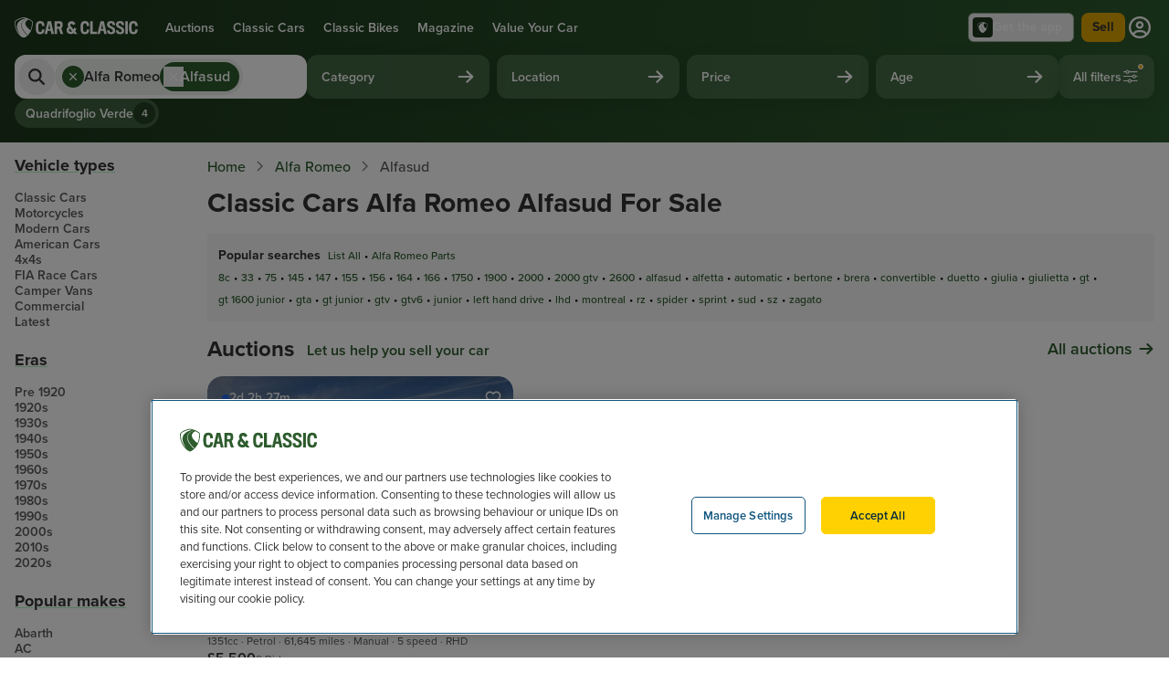

--- FILE ---
content_type: text/html; charset=utf-8
request_url: https://www.carandclassic.com/list/1/alfasud/
body_size: 35880
content:
<!doctype html>
<html lang="en">



<head>
    <!-- OneTrust Cookies Consent Notice start for carandclassic.com -->
    <script src="https://cdn-ukwest.onetrust.com/consent/c92bdd12-7b48-4789-938d-512f7adfe026/otSDKStub.js" crossorigin="anonymous" type="text/javascript" charset="UTF-8" data-domain-script="c92bdd12-7b48-4789-938d-512f7adfe026" ></script>
    <script type="text/javascript">
        function OptanonWrapper() {
            Optanon.OnConsentChanged(function() {
                checkConsentAndFireEvents();
            });
            checkConsentAndFireEvents();
        }
    </script>
    <!-- OneTrust Cookies Consent Notice end for carandclassic.com -->
<script>
        window.dataLayer = window.dataLayer || [];

                    
            
                            window.dataLayer.push({"app_id":"prod","event":"user_data_loaded","page_view_id":"mJubqSFP0lNBvB41AMBsZK1oeFQVwet6","experiments":[{"name":"ccts-dashboard","value":false},{"name":"ios-push-notification-events","value":true}],"searchParamsVersion":"1-0-2","user_id":null});
                        </script>

    <script>
        (function(w,d,s,l,i){let f, j, dl;w[l]=w[l]||[];w[l].push({'gtm.start':
                new Date().getTime(),event:'gtm.js'});f=d.getElementsByTagName(s)[0],
            j=d.createElement(s),dl=l!='dataLayer'?'&l='+l:'';j.async=true;j.src=
            'https://www.googletagmanager.com/gtm.js?id='+i+dl;f.parentNode.insertBefore(j,f);
        })(window,document,'script','dataLayer','GTM-MQSH2CP');
    </script>

<script>
    window.dataLayer = window.dataLayer || [];

            window.dataLayer.push({
            'site_environment': 'prod'
        });
    
    function gtag() {
        dataLayer.push({
            'site_environment': 'prod',
            'event': 'GAEvent',
            'eventCategory': arguments[2].event_category,
            'eventAction': arguments[1],
            'eventLabel': arguments[2].event_label
        });
    }
</script>

    
    
            <link rel="canonical" href="https://www.carandclassic.com/list/1/alfasud/"/>
    
    <link rel="alternate" hreflang="en" href="https://www.carandclassic.com/list/1/alfasud/" />
    
    <link rel="alternate" hreflang="it" href="https://www.carandclassic.com/it/auto/alfa-romeo/alfasud" />
    
    <link rel="alternate" hreflang="fr" href="https://www.carandclassic.com/fr/voitures/alfa-romeo/alfasud" />
    
    <link rel="alternate" hreflang="de" href="https://www.carandclassic.com/de/autos/alfa-romeo/alfasud" />
    
    <link rel="alternate" hreflang="nl" href="https://www.carandclassic.com/nl/autos/alfa-romeo/alfasud" />
    
    <link rel="alternate" hreflang="en-US" href="https://www.carandclassic.com/us/cars/alfa-romeo/alfasud" />
    
    <link rel="alternate" hreflang="es-ES" href="https://www.carandclassic.com/es/coches/alfa-romeo/alfasud" />
    
    <link rel="alternate" hreflang="pt-PT" href="https://www.carandclassic.com/pt/carros/alfa-romeo/alfasud" />

    <meta http-equiv="Content-Type" content="text/html; charset=utf-8"/>
    <meta http-equiv="Content-Security-Policy" content="upgrade-insecure-requests">
    <meta http-equiv="X-UA-Compatible" content="IE=edge">

    <link rel="dns-prefetch" href="https://assets.carandclassic.com">
    <link rel="dns-prefetch" href="https://www.carandclassic.com/assets/">
    <link rel="dns-prefetch" href="https://uploads.carandclassic.com">
    <link rel="dns-prefetch" href="https://www.googletagmanager.com">
    <link rel="preconnect" href="https://use.typekit.net">

    <link rel="apple-touch-icon" sizes="180x180" href="/favicons/apple-touch-icon.png">
    <link rel="icon" type="image/png" sizes="32x32" href="/favicons/favicon-32x32.png">
    <link rel="icon" type="image/png" sizes="16x16" href="/favicons/favicon-16x16.png">
    <link rel="manifest" href="/favicons/site.webmanifest" crossorigin="use-credentials">
    <link rel="mask-icon" href="/favicons/safari-pinned-tab.svg" color="#00871c">
    <meta name="theme-color" content="#1C371C">
    <meta name="csrf-token" content="KfLhcQ1g3HgeEvS93uTRlDt3V5TviqcPRq5gj96D">

    <meta property="og:title" content="Classic Cars Alfa Romeo Alfasud For Sale | Car and Classi..."/>
<meta property="og:description" content="Find your dream classic car from over 10,000 private adverts plus many more trade adverts on Europe&amp;#039;s No 1 classic cars site. 100% F..."/>
<meta property="og:type" content="website"/>
<meta property="og:site_name" content="Car &amp; Classic"/>
<meta property="og:url" content="https://www.carandclassic.com/list/1/alfasud/"/>
<meta property="og:locale" content="en_GB"/>
<meta property="og:image" content="https://www.carandclassic.com/images/logo_car_and_classic_opengraph.png"/>
<meta property="og:image:url"  content="https://www.carandclassic.com/images/logo_car_and_classic_opengraph.png"/>
	<meta property="og:image:width" content="740" />
	<meta property="og:image:height" content="740" />

<meta property="twitter:site" content="@CarAndClassic"/>
<meta property="twitter:url" content="https://www.carandclassic.com/list/1/alfasud/"/>
<meta property="twitter:title" content="Classic Cars Alfa Romeo Alfasud For Sale | Car and Classi..."/>
<meta property="twitter:description" content="Find your dream classic car from over 10,000 private adverts plus many more trade adverts on Europe&amp;#039;s No 1 classic cars site. 100% F..."/>
<meta property="twitter:card" content="summary_large_image"/>
<meta property="twitter:image:src" content="https://www.carandclassic.com/images/logo_car_and_classic_opengraph.png"/>
	<meta property="og:image:width" content="740" />
	<meta property="og:image:height" content="740" />
    <meta name="viewport" content="width=device-width, initial-scale=1, shrink-to-fit=yes">

    <script type="text/javascript">
        (function () {
            window.features = [];
            window.feature = function (name) {
                return window.features[name];
            };
        })();
    </script>



    <link rel="preconnect" href="https://fonts.bunny.net">
<link href="https://fonts.bunny.net/css?family=oswald:400,500|abril-fatface:400" rel="stylesheet" />

<link rel="preload" href="https://use.typekit.net/rlq6jtc.css"
      as="style"
      onload="this.onload=null;this.rel='stylesheet'"
/>



    <link rel="preload" as="style" href="/assets/build/assets/app-Cygdnjtw.css" /><link rel="stylesheet" href="/assets/build/assets/app-Cygdnjtw.css" data-navigate-track="reload" />
<noscript>
    <link rel="stylesheet" href="https://use.typekit.net/rlq6jtc.css" />
</noscript>


<style>
    html.wf-loading * {
        opacity: 0;
    }

    .wg-drop.country-selector.closed ul {
        display: none;
    }
</style>

            <meta name="description" content="Looking to buy a Alfa Romeo Alfasud? Complete your search today at Car &amp; Classic where you will find the largest and most diverse collection of classics in Europe" inertia>
<script type="application/ld+json" inertia>{"@context":"https://schema.org","@type":"BreadcrumbList","itemListElement":[{"@type":"ListItem","name":"Home","position":1,"item":{"@id":"https://www.carandclassic.com"}},{"@type":"ListItem","name":"Alfa Romeo","position":2,"item":{"@id":"https://www.carandclassic.com/list/1/"}},{"@type":"ListItem","name":"Alfasud","position":3,"item":{"@id":""}}]}</script>
<script type="application/ld+json" inertia>{"@context":"https://schema.org","@type":"Vehicle","additionalType":"https://schema.org/Product","name":"1983 Alfa Romeo Alfasud 1.3 SC","url":"https://www.carandclassic.com/auctions/1983-alfa-romeo-alfasud-13-sc-nYEJvn","vehicleModelDate":"1983","mileageFromOdometer":"61645 miles","brand":{"@type":"Brand","name":"Alfa Romeo"},"image":"https://assets.carandclassic.com/uploads/new/26346919/14711a52-f7b9-4d91-9c89-9cbe4e631534.jpeg?fit=crop&h=600&ixlib=php-4.1.0&q=85&w=800&s=a096945573ec19cbc5154bda99434f96","offers":{"@type":"Offer","availability":"https://schema.org/InStock","url":"https://www.carandclassic.com/auctions/1983-alfa-romeo-alfasud-13-sc-nYEJvn","price":"5500.00","priceCurrency":"GBP"}}</script>
<script type="application/ld+json" inertia>{"@context":"https://schema.org","@type":"Vehicle","additionalType":"https://schema.org/Product","name":"1982 ALFA ROMEO Alfasud 1.5 sprint veloce gruppo A","url":"https://www.carandclassic.com/car/C1981642","vehicleModelDate":"1982","mileageFromOdometer":"20000 kilometres","brand":{"@type":"Brand","name":"Alfa Romeo"},"image":"https://assets.carandclassic.com/uploads/new/26399173/1982-alfa-romeo-alfasud-692d41182f65b.?fit=crop&h=600&ixlib=php-4.1.0&q=85&w=800&s=b6619525a81aeb7995765f8edc18db87","offers":{"@type":"Offer","availability":"https://schema.org/InStock","url":"https://www.carandclassic.com/car/C1981642","price":"6500.00","priceCurrency":"EUR"}}</script>
<script type="application/ld+json" inertia>{"@context":"https://schema.org","@type":"Vehicle","additionalType":"https://schema.org/Product","name":"1983 Alfa Romeo Alfasud 1500 Sprint Veloce Modello Trofeo","url":"https://www.carandclassic.com/car/C1975945","vehicleModelDate":"1983","mileageFromOdometer":"133000 kilometres","brand":{"@type":"Brand","name":"Alfa Romeo"},"image":"https://assets.carandclassic.com/uploads/new/26151332/1983-alfa-romeo-alfasud-691d2bd97601b.?fit=crop&h=600&ixlib=php-4.1.0&q=85&w=800&s=3d483de2b64c25f7ee2c2c7ff18141ea","offers":{"@type":"Offer","availability":"https://schema.org/InStock","url":"https://www.carandclassic.com/car/C1975945","price":"14500.00","priceCurrency":"EUR"}}</script>
<script type="application/ld+json" inertia>{"@context":"https://schema.org","@type":"Vehicle","additionalType":"https://schema.org/Product","name":"1981 Alfa Romeo Alfasud Series 3 1.2","url":"https://www.carandclassic.com/make-an-offer/1981-alfa-romeo-alfasud-series-3-12-8ELB64","vehicleModelDate":"1981","mileageFromOdometer":"61707 kilometres","brand":{"@type":"Brand","name":"Alfa Romeo"},"image":"https://assets.carandclassic.com/uploads/new/24081451/7563f0b7-513d-4383-a9e0-0e7572366b0c.jpeg?fit=crop&h=600&ixlib=php-4.1.0&q=85&w=800&s=66c977473120d8bee1ba07c399de3a78","offers":{"@type":"Offer","availability":"https://schema.org/InStock","url":"https://www.carandclassic.com/make-an-offer/1981-alfa-romeo-alfasud-series-3-12-8ELB64","price":"9600.00","priceCurrency":"EUR"}}</script>
<script type="application/ld+json" inertia>{"@context":"https://schema.org","@type":"Vehicle","additionalType":"https://schema.org/Product","name":"1981 Alfa Romeo Alfasud Sprint Veloce 1.5 Plus","url":"https://www.carandclassic.com/make-an-offer/1981-alfa-romeo-alfasud-sprint-veloce-15-plus-8qmob8","vehicleModelDate":"1981","mileageFromOdometer":"","brand":{"@type":"Brand","name":"Alfa Romeo"},"image":"https://assets.carandclassic.com/uploads/new/24731038/c6a14772-7673-49df-8181-63ad733dfaa0.png?fit=crop&h=600&ixlib=php-4.1.0&q=85&w=800&s=2187b207c72f5ca93ad535dbf0da9e2b","offers":{"@type":"Offer","availability":"https://schema.org/InStock","url":"https://www.carandclassic.com/make-an-offer/1981-alfa-romeo-alfasud-sprint-veloce-15-plus-8qmob8","price":"14000.00","priceCurrency":"EUR"}}</script>
<script type="application/ld+json" inertia>{"@context":"https://schema.org","@type":"Vehicle","additionalType":"https://schema.org/Product","name":"1982 Alfa Romeo Alfasud","url":"https://www.carandclassic.com/l/C1839140","vehicleModelDate":"1982","mileageFromOdometer":"50268 miles","brand":{"@type":"Brand","name":"Alfa Romeo"},"image":"https://assets.carandclassic.com/uploads/cars/alfa-romeo/C1839140/1982-alfa-romeo-alfasud-67b42c141a9c0.png?fit=crop&h=600&ixlib=php-4.1.0&q=85&w=800&s=2620e0e0241d48cd6aaeb5dde183b654","offers":{"@type":"Offer","availability":"https://schema.org/InStock","url":"https://www.carandclassic.com/l/C1839140","price":"8500.00","priceCurrency":"GBP"}}</script>
<script type="application/ld+json" inertia>{"@context":"https://schema.org","@type":"Vehicle","additionalType":"https://schema.org/Product","name":"1983 Alfa Romeo Alfasud S3 105Ti Quadrifoglio Verde","url":"https://www.carandclassic.com/l/C1807285","vehicleModelDate":"1983","mileageFromOdometer":"90700 miles","brand":{"@type":"Brand","name":"Alfa Romeo"},"image":"https://assets.carandclassic.com/uploads/cars/alfa-romeo/C1807285/1983-alfa-romeo-alfasud-673cfd56801d1.jpg?fit=crop&h=600&ixlib=php-4.1.0&q=85&w=800&s=54e02b190911b7810087c605b8d6dc93","offers":{"@type":"Offer","availability":"https://schema.org/InStock","url":"https://www.carandclassic.com/l/C1807285","price":"12500.00","priceCurrency":"GBP"}}</script>
<script type="application/ld+json" inertia>{"@context":"https://schema.org","@type":"Vehicle","additionalType":"https://schema.org/Product","name":"ALFA ROMEO ALFASUD 1.2 4P. -DA RESTAURO-","url":"https://www.carandclassic.com/car/C1839259","vehicleModelDate":"1980","mileageFromOdometer":"67000 kilometres","brand":{"@type":"Brand","name":"Alfa Romeo"},"image":"https://assets.carandclassic.com/uploads/cars/alfa-romeo/C1839259/1980-alfa-romeo-alfasud-67b461b6a84c4.jpg?fit=crop&h=600&ixlib=php-4.1.0&q=85&w=800&s=a2ec800e02aee424429140fd35e7f13f","offers":{"@type":"Offer","availability":"https://schema.org/InStock","url":"https://www.carandclassic.com/car/C1839259","price":"700.00","priceCurrency":"EUR"}}</script>
<script type="application/ld+json" inertia>{"@context":"https://schema.org","@type":"Vehicle","additionalType":"https://schema.org/Product","name":"ALFA ROMEO ALFASUD L 1.2 1°S. 4MARCE -901D -DA RESTAURO-","url":"https://www.carandclassic.com/car/C1839450","vehicleModelDate":"1976","mileageFromOdometer":"12000 kilometres","brand":{"@type":"Brand","name":"Alfa Romeo"},"image":"https://assets.carandclassic.com/uploads/cars/alfa-romeo/C1839450/1976-alfa-romeo-alfasud-67b4b19eab0b8.jpg?fit=crop&h=600&ixlib=php-4.1.0&q=85&w=800&s=de63481310096a3e3aecd6dd62d49c42","offers":{"@type":"Offer","availability":"https://schema.org/InStock","url":"https://www.carandclassic.com/car/C1839450","price":"2200.00","priceCurrency":"EUR"}}</script>
<script type="application/ld+json" inertia>{"@context":"https://schema.org","@type":"Vehicle","additionalType":"https://schema.org/Product","name":"Alfa Romeo Alfasud 1.2 5M","url":"https://www.carandclassic.com/car/C1613041","vehicleModelDate":"1976","mileageFromOdometer":"55393 kilometres","brand":{"@type":"Brand","name":"Alfa Romeo"},"image":"https://assets.carandclassic.com/uploads/cars/alfa-romeo/C1613041/1976-alfa-romeo-alfasud-64ba8079b9116.jpg?fit=crop&h=600&ixlib=php-4.1.0&q=85&w=800&s=ed4386ab80c383b545fe1dc088acba9c","offers":{"@type":"Offer","availability":"https://schema.org/InStock","url":"https://www.carandclassic.com/car/C1613041","price":"14500.00","priceCurrency":"EUR"}}</script>
<script type="application/ld+json" inertia>{"@context":"https://schema.org","@type":"Vehicle","additionalType":"https://schema.org/Product","name":"Alfa Romeo Alfasud 2dr Ti 50th Anniversary Collection","url":"https://www.carandclassic.com/car/C1666628","vehicleModelDate":null,"mileageFromOdometer":"","brand":{"@type":"Brand","name":"Alfa Romeo"},"image":"https://assets.carandclassic.com/uploads/cars/alfa-romeo/C1666628/alfa-romeo-alfasud-657089f732b19.jpg?fit=crop&h=600&ixlib=php-4.1.0&q=85&w=800&s=47beed57ac0e1420b8b5f66234a0957f","offers":{"@type":"Offer","availability":"https://schema.org/InStock","url":"https://www.carandclassic.com/car/C1666628","price":".0","priceCurrency":"GBP"}}</script>
<script type="application/ld+json" inertia>{"@context":"https://schema.org","@type":"Vehicle","additionalType":"https://schema.org/Product","name":"1980 Alfa Romeo Alfasud Valentino Edition, rare, restored","url":"https://www.carandclassic.com/car/C1685236","vehicleModelDate":"1980","mileageFromOdometer":"","brand":{"@type":"Brand","name":"Alfa Romeo"},"image":"https://assets.carandclassic.com/uploads/cars/alfa-romeo/C1685236/1980-alfa-romeo-alfasud-65bbd1527b43c.jpg?fit=crop&h=600&ixlib=php-4.1.0&q=85&w=800&s=8f9e25e44d943f14a3d434be261151e9","offers":{"@type":"Offer","availability":"https://schema.org/InStock","url":"https://www.carandclassic.com/car/C1685236","price":"11500.00","priceCurrency":"GBP"}}</script>
<script type="application/ld+json" inertia>{"@context":"https://schema.org","@type":"Vehicle","additionalType":"https://schema.org/Product","name":"1976 Alfa Romeo Alfasud Quadrifoglio Verde","url":"https://www.carandclassic.com/la/C1916839","vehicleModelDate":"1976","mileageFromOdometer":"23656 kilometres","brand":{"@type":"Brand","name":"Alfa Romeo"},"image":"https://assets.carandclassic.com/uploads/cars/alfa-romeo/C1916839/1976-alfa-romeo-alfasud-68824afe9fd05.jpg?fit=crop&h=600&ixlib=php-4.1.0&q=85&w=800&s=c3bdaaa4f3a9f6b3d0c35aac67c1528e","offers":{"@type":"Offer","availability":"https://schema.org/InStock","url":"https://www.carandclassic.com/la/C1916839","price":"18500.00","priceCurrency":"EUR"}}</script>
<script type="application/ld+json" inertia>{"@context":"https://schema.org","@type":"Vehicle","additionalType":"https://schema.org/Product","name":"Alfa Romeo Alfasud 1.5 T.I. Quadrifoglio - RESTAURATA","url":"https://www.carandclassic.com/car/C1957791","vehicleModelDate":"1982","mileageFromOdometer":"16000 kilometres","brand":{"@type":"Brand","name":"Alfa Romeo"},"image":"https://assets.carandclassic.com/uploads/cars/alfa-romeo/C1957791/1982-alfa-romeo-alfasud-68ee239d57182.jpg?fill=blur&fit=fill&h=600&ixlib=php-4.1.0&q=100&w=800&s=390e840525ebcc8c4c0e9712180e7658","offers":{"@type":"Offer","availability":"https://schema.org/InStock","url":"https://www.carandclassic.com/car/C1957791","price":"20000.00","priceCurrency":"EUR"}}</script>
<script type="application/ld+json" inertia>{"@context":"https://schema.org","@type":"Vehicle","additionalType":"https://schema.org/Product","name":"Alfa Romeo Alfasud 1.2 to restore","url":"https://www.carandclassic.com/car/C1077058","vehicleModelDate":"1982","mileageFromOdometer":"","brand":{"@type":"Brand","name":"Alfa Romeo"},"image":"https://assets.carandclassic.com/uploads/cars/alfa-romeo/C1077058/1982-alfa-romeo-1245-colmore-60ace9505fcd7.jpg?fit=crop&h=600&ixlib=php-4.1.0&q=85&w=800&s=c5e4099df73ffd04e6f3f3d7c91c8b79","offers":{"@type":"Offer","availability":"https://schema.org/InStock","url":"https://www.carandclassic.com/car/C1077058","price":".0","priceCurrency":"EUR"}}</script>
<script type="application/ld+json" inertia>{"@context":"https://schema.org","@type":"Vehicle","additionalType":"https://schema.org/Product","name":"1983 Alfa Romeo Alfasud Quadrifoglio Verde","url":"https://www.carandclassic.com/la/C1950724","vehicleModelDate":"1983","mileageFromOdometer":"21859 kilometres","brand":{"@type":"Brand","name":"Alfa Romeo"},"image":"https://assets.carandclassic.com/uploads/cars/alfa-romeo/C1950724/1983-alfa-romeo-alfasud-68db88d1d56ba.jpg?fit=crop&h=600&ixlib=php-4.1.0&q=85&w=800&s=e25511db9550e6302c93924041bbed47","offers":{"@type":"Offer","availability":"https://schema.org/InStock","url":"https://www.carandclassic.com/la/C1950724","price":"9200.00","priceCurrency":"EUR"}}</script>
<script type="application/ld+json" inertia>{"@context":"https://schema.org","@type":"Vehicle","additionalType":"https://schema.org/Product","name":"1983 Alfa Romeo Alfasud 1.3 SC","url":"https://www.carandclassic.com/auctions/1983-alfa-romeo-alfasud-13-sc-nYEJvn","vehicleModelDate":"1983","mileageFromOdometer":"61645 miles","brand":{"@type":"Brand","name":"Alfa Romeo"},"image":"https://assets.carandclassic.com/uploads/new/26346919/14711a52-f7b9-4d91-9c89-9cbe4e631534.jpeg?fit=crop&h=600&ixlib=php-4.1.0&q=85&w=800&s=a096945573ec19cbc5154bda99434f96","offers":{"@type":"Offer","availability":"https://schema.org/InStock","url":"https://www.carandclassic.com/auctions/1983-alfa-romeo-alfasud-13-sc-nYEJvn","price":"5500.00","priceCurrency":"GBP"}}</script>
<script type="application/ld+json" inertia>{"@context":"https://schema.org","@type":"Vehicle","additionalType":"https://schema.org/Product","name":"1959 Cadillac Coupe de Ville 390CI V8","url":"https://www.carandclassic.com/auctions/1959-cadillac-coupe-de-ville-390ci-v8-8bRkR8","vehicleModelDate":"1959","mileageFromOdometer":"77368 miles","brand":{"@type":"Brand","name":"Cadillac"},"image":"https://assets.carandclassic.com/uploads/new/26307170/43190c5d-2a4c-409f-9ae9-e968fe7b3cf3.jpg?fit=crop&h=600&ixlib=php-4.1.0&q=85&w=800&s=b0414f433f4a7d28272561154e0b1234","offers":{"@type":"Offer","availability":"https://schema.org/InStock","url":"https://www.carandclassic.com/auctions/1959-cadillac-coupe-de-ville-390ci-v8-8bRkR8","price":"5000.00","priceCurrency":"EUR"}}</script>
<script type="application/ld+json" inertia>{"@context":"https://schema.org","@type":"Vehicle","additionalType":"https://schema.org/Product","name":"1972 Datsun 240Z Coupe 2,4L I6","url":"https://www.carandclassic.com/auctions/1972-datsun-240z-coupe-24l-i6-8qkeyn","vehicleModelDate":"1972","mileageFromOdometer":"39602 miles","brand":{"@type":"Brand","name":"Datsun"},"image":"https://assets.carandclassic.com/uploads/new/26307723/0385b13a-076b-45ed-bc6b-528c5e1f40c4.jpg?fit=crop&h=600&ixlib=php-4.1.0&q=85&w=800&s=ff371c8fe1f0e87c7e2928e6d4661283","offers":{"@type":"Offer","availability":"https://schema.org/InStock","url":"https://www.carandclassic.com/auctions/1972-datsun-240z-coupe-24l-i6-8qkeyn","price":"21000.00","priceCurrency":"EUR"}}</script>
<script type="application/ld+json" inertia>{"@context":"https://schema.org","@type":"Vehicle","additionalType":"https://schema.org/Product","name":"1994 Mercedes-Benz R129 SL500 Convertible 5,0L V8","url":"https://www.carandclassic.com/auctions/1994-mercedes-benz-r129-sl500-convertible-50l-v8-8WAoVn","vehicleModelDate":"1994","mileageFromOdometer":"128161 miles","brand":{"@type":"Brand","name":"Mercedes"},"image":"https://assets.carandclassic.com/uploads/new/26308040/783a6517-b7c6-4049-ba11-848db4df88d1.jpg?fit=crop&h=600&ixlib=php-4.1.0&q=85&w=800&s=a6a66f206bb3eb8a8ac475dd36312708","offers":{"@type":"Offer","availability":"https://schema.org/InStock","url":"https://www.carandclassic.com/auctions/1994-mercedes-benz-r129-sl500-convertible-50l-v8-8WAoVn","price":"11000.00","priceCurrency":"EUR"}}</script>
<script type="application/ld+json" inertia>{"@context":"https://schema.org","@type":"Vehicle","additionalType":"https://schema.org/Product","name":"2012 Jaguar XKR Convertible 5,0L V8","url":"https://www.carandclassic.com/auctions/2012-jaguar-xkr-convertible-50l-v8-nRxqo8","vehicleModelDate":"2012","mileageFromOdometer":"130734 miles","brand":{"@type":"Brand","name":"Jaguar"},"image":"https://assets.carandclassic.com/uploads/new/26308339/db372aa7-f4fa-48fa-a631-4e7c0a0fbadf.jpg?fit=crop&h=600&ixlib=php-4.1.0&q=85&w=800&s=98b7021b355cac503a5e730967d4300f","offers":{"@type":"Offer","availability":"https://schema.org/InStock","url":"https://www.carandclassic.com/auctions/2012-jaguar-xkr-convertible-50l-v8-nRxqo8","price":"15000.00","priceCurrency":"EUR"}}</script>
<script type="application/ld+json" inertia>{"@context":"https://schema.org","@type":"Vehicle","additionalType":"https://schema.org/Product","name":"2016 Porsche Cayenne SUV 3,6L V6","url":"https://www.carandclassic.com/auctions/2016-porsche-cayenne-suv-36l-v6-41e2M4","vehicleModelDate":"2016","mileageFromOdometer":"147925 miles","brand":{"@type":"Brand","name":"Porsche"},"image":"https://assets.carandclassic.com/uploads/new/26314403/7363b2f7-a371-43b9-bf1b-50e0059e921d.jpg?fit=crop&h=600&ixlib=php-4.1.0&q=85&w=800&s=73f28bc303cfdf4564fd4355d616887c","offers":{"@type":"Offer","availability":"https://schema.org/InStock","url":"https://www.carandclassic.com/auctions/2016-porsche-cayenne-suv-36l-v6-41e2M4","price":"13000.00","priceCurrency":"EUR"}}</script>
<script type="application/ld+json" inertia>{"@context":"https://schema.org","@type":"Vehicle","additionalType":"https://schema.org/Product","name":"2014 Range Rover Sport HSE 3,0L V6 Supercharged","url":"https://www.carandclassic.com/auctions/2014-range-rover-sport-hse-30l-v6-supercharged-nr30k4","vehicleModelDate":"2014","mileageFromOdometer":"92545 miles","brand":{"@type":"Brand","name":"Land Rover"},"image":"https://assets.carandclassic.com/uploads/new/26314590/d7407034-8190-4504-a1d7-26865144eec8.jpg?fit=crop&h=600&ixlib=php-4.1.0&q=85&w=800&s=2d29b59ae0c736337cd44d3300b4d423","offers":{"@type":"Offer","availability":"https://schema.org/InStock","url":"https://www.carandclassic.com/auctions/2014-range-rover-sport-hse-30l-v6-supercharged-nr30k4","price":"14200.00","priceCurrency":"EUR"}}</script>
<script type="application/ld+json" inertia>{"@context":"https://schema.org","@type":"Vehicle","additionalType":"https://schema.org/Product","name":"1999 Porsche 996 (911) Carrera Coupe 3,4L","url":"https://www.carandclassic.com/auctions/1999-porsche-996-911-carrera-coupe-34l-8GBMP4","vehicleModelDate":"1999","mileageFromOdometer":"154787 miles","brand":{"@type":"Brand","name":"Porsche"},"image":"https://assets.carandclassic.com/uploads/new/26314675/7f49a477-468c-469a-868d-55c6a14ccffe.jpeg?fit=crop&h=600&ixlib=php-4.1.0&q=85&w=800&s=e477cfb5d4633b7fe291b579fa708535","offers":{"@type":"Offer","availability":"https://schema.org/InStock","url":"https://www.carandclassic.com/auctions/1999-porsche-996-911-carrera-coupe-34l-8GBMP4","price":"13150.00","priceCurrency":"EUR"}}</script>
<script type="application/ld+json" inertia>{"@context":"https://schema.org","@type":"Vehicle","additionalType":"https://schema.org/Product","name":"1991 Westfield SEi Roadster 2,0L","url":"https://www.carandclassic.com/auctions/1991-westfield-sei-roadster-20l-n0dOen","vehicleModelDate":"1991","mileageFromOdometer":"","brand":{"@type":"Brand","name":"Westfield"},"image":"https://assets.carandclassic.com/uploads/new/26314776/66e7ef7a-48c6-4422-ba05-68e5f614e714.jpg?fit=crop&h=600&ixlib=php-4.1.0&q=85&w=800&s=418c90ff812490af3485a76a105deec5","offers":{"@type":"Offer","availability":"https://schema.org/InStock","url":"https://www.carandclassic.com/auctions/1991-westfield-sei-roadster-20l-n0dOen","price":"12500.00","priceCurrency":"EUR"}}</script>
<script type="application/ld+json" inertia>{"@context":"https://schema.org","@type":"Vehicle","additionalType":"https://schema.org/Product","name":"2012 Jaguar XJL Portfolio Saloon 5,0L V8","url":"https://www.carandclassic.com/auctions/2012-jaguar-xjl-portfolio-saloon-50l-v8-g6JRpg","vehicleModelDate":"2012","mileageFromOdometer":"83465 miles","brand":{"@type":"Brand","name":"Jaguar"},"image":"https://assets.carandclassic.com/uploads/new/26314862/6845e2c0-5878-48d9-b580-ee7bab0dc2e8.jpg?fit=crop&h=600&ixlib=php-4.1.0&q=85&w=800&s=475f588bc0aad309a64ece8684e767c7","offers":{"@type":"Offer","availability":"https://schema.org/InStock","url":"https://www.carandclassic.com/auctions/2012-jaguar-xjl-portfolio-saloon-50l-v8-g6JRpg","price":"10250.00","priceCurrency":"EUR"}}</script>
<script type="application/ld+json" inertia>{"@context":"https://schema.org","@type":"Vehicle","additionalType":"https://schema.org/Product","name":"1986 Citroën 2CV6 Spécial","url":"https://www.carandclassic.com/auctions/1986-citroen-2cv6-special-nAXYAg","vehicleModelDate":"1986","mileageFromOdometer":"99577 kilometres","brand":{"@type":"Brand","name":"Citroen"},"image":"https://assets.carandclassic.com/uploads/new/26322542/2CV6.1.jpg?fill=blur&fit=fill&h=600&ixlib=php-4.1.0&q=85&w=800&s=42ea1c45b66d9597f9f776d3420f6b85","offers":{"@type":"Offer","availability":"https://schema.org/InStock","url":"https://www.carandclassic.com/auctions/1986-citroen-2cv6-special-nAXYAg","price":"10000.00","priceCurrency":"EUR"}}</script>
<title inertia>Classic Cars Alfa Romeo Alfasud For Sale | Car and Classic</title>
    <link rel="preload" as="style" href="/assets/build/assets/CardListingContainer-DwW0yGQ-.css" /><link rel="preload" as="style" href="/assets/build/assets/PriceTrend-CAiYvsHe.css" /><link rel="preload" as="style" href="/assets/build/assets/CardBoostListing-BV8TH8D-.css" /><link rel="preload" as="style" href="/assets/build/assets/Impersonating-Bi6bUMVN.css" /><link rel="preload" as="style" href="/assets/build/assets/CModalFilters-CO3H5JCU.css" /><link rel="preload" as="style" href="/assets/build/assets/QuickFiltersModels-B_GnrwhT.css" /><link rel="preload" as="style" href="/assets/build/assets/CInputVrm-CxHYZAZ5.css" /><link rel="modulepreload" as="script" href="/assets/build/assets/app-C9gRihfe.js" /><link rel="modulepreload" as="script" href="/assets/build/assets/setup-echo-D_AYArYb.js" /><link rel="modulepreload" as="script" href="/assets/build/assets/ziggy-5NDbyWnp.js" /><link rel="modulepreload" as="script" href="/assets/build/assets/index-Caqul3mO.js" /><link rel="modulepreload" as="script" href="/assets/build/assets/SearchLandingPage-DsNwOSEY.js" /><link rel="modulepreload" as="script" href="/assets/build/assets/modal-form-store-DSdMBrjI.js" /><link rel="modulepreload" as="script" href="/assets/build/assets/CBreadcrumbs.vue_vue_type_script_setup_true_lang-B9U73ObB.js" /><link rel="modulepreload" as="script" href="/assets/build/assets/CPaginator.vue_vue_type_script_setup_true_lang-BCWLE2Ag.js" /><link rel="modulepreload" as="script" href="/assets/build/assets/CCarousel.vue_vue_type_script_setup_true_lang-DEe_JLal.js" /><link rel="modulepreload" as="script" href="/assets/build/assets/useCurrentUser-BNZmzHiv.js" /><link rel="modulepreload" as="script" href="/assets/build/assets/useSavedSearch-BdkKn3k8.js" /><link rel="modulepreload" as="script" href="/assets/build/assets/modal-store-prAhotP2.js" /><link rel="modulepreload" as="script" href="/assets/build/assets/search-store-CB_nQ6EV.js" /><link rel="modulepreload" as="script" href="/assets/build/assets/CardListingContainer-CMnZnfYw.js" /><link rel="modulepreload" as="script" href="/assets/build/assets/CollectionBlock.vue_vue_type_script_setup_true_lang-D7U0h-lR.js" /><link rel="modulepreload" as="script" href="/assets/build/assets/ContainerFixed.vue_vue_type_script_setup_true_lang-DD2dZhK3.js" /><link rel="modulepreload" as="script" href="/assets/build/assets/ButtonResultSort.vue_vue_type_script_setup_true_lang-Bs2E5SrS.js" /><link rel="modulepreload" as="script" href="/assets/build/assets/ModalResultSort-gz2mBNRK.js" /><link rel="modulepreload" as="script" href="/assets/build/assets/NewsletterBox.vue_vue_type_script_setup_true_lang-Drh6HTvt.js" /><link rel="modulepreload" as="script" href="/assets/build/assets/NotificationList-C6m_xj1U.js" /><link rel="modulepreload" as="script" href="/assets/build/assets/LayoutFixed-DFmdHbJM.js" /><link rel="modulepreload" as="script" href="/assets/build/assets/LayoutMain.vue_vue_type_script_setup_true_lang-B6zl_RVQ.js" /><link rel="modulepreload" as="script" href="/assets/build/assets/SearchHero.vue_vue_type_script_setup_true_lang-BND0x1QG.js" /><link rel="modulepreload" as="script" href="/assets/build/assets/PriceTrendSheet.vue_vue_type_script_setup_true_lang-BokVuOxi.js" /><link rel="modulepreload" as="script" href="/assets/build/assets/PriceTrend.vue_vue_type_style_index_0_lang-B6vuQfhG.js" /><link rel="modulepreload" as="script" href="/assets/build/assets/SectionBottomLinkGroups-BRrwxs65.js" /><link rel="modulepreload" as="script" href="/assets/build/assets/_plugin-vue_export-helper-BKgJb5o8.js" /><link rel="modulepreload" as="script" href="/assets/build/assets/AccordionArticle-B4PCJar7.js" /><link rel="modulepreload" as="script" href="/assets/build/assets/lodash-DJVwuIUK.js" /><link rel="modulepreload" as="script" href="/assets/build/assets/Icon.vue_vue_type_script_setup_true_lang-B_CqdHLt.js" /><link rel="modulepreload" as="script" href="/assets/build/assets/formatter-DkklTdyR.js" /><link rel="modulepreload" as="script" href="/assets/build/assets/CButtonIcon-DaSe1Y1A.js" /><link rel="modulepreload" as="script" href="/assets/build/assets/themes-lxYU_yw-.js" /><link rel="modulepreload" as="script" href="/assets/build/assets/usePage-mZ0MGGAz.js" /><link rel="modulepreload" as="script" href="/assets/build/assets/listing-CsOJwStl.js" /><link rel="modulepreload" as="script" href="/assets/build/assets/broadcasterHandler-CKlNsboC.js" /><link rel="modulepreload" as="script" href="/assets/build/assets/useFavourite-C_DtEYkG.js" /><link rel="modulepreload" as="script" href="/assets/build/assets/AuthModalGtmEvents-CFg1hpEs.js" /><link rel="modulepreload" as="script" href="/assets/build/assets/useLesAnciennes-BE40z-Ml.js" /><link rel="modulepreload" as="script" href="/assets/build/assets/useRoute-uo6Q8JqR.js" /><link rel="modulepreload" as="script" href="/assets/build/assets/CPill.vue_vue_type_script_setup_true_lang-Cd6yr78f.js" /><link rel="modulepreload" as="script" href="/assets/build/assets/ButtonFavourite.vue_vue_type_script_setup_true_lang-1l22gREO.js" /><link rel="modulepreload" as="script" href="/assets/build/assets/useCurrentLocale-IyJkDgh0.js" /><link rel="modulepreload" as="script" href="/assets/build/assets/ssr-DvBh33ko.js" /><link rel="modulepreload" as="script" href="/assets/build/assets/CListingMediaLabel-BwLocfuj.js" /><link rel="modulepreload" as="script" href="/assets/build/assets/constants-GJar9HaL.js" /><link rel="modulepreload" as="script" href="/assets/build/assets/ImageMain-C3Yp98sl.js" /><link rel="modulepreload" as="script" href="/assets/build/assets/AuctionStatus.vue_vue_type_script_setup_true_lang-X6LvZWzp.js" /><link rel="modulepreload" as="script" href="/assets/build/assets/useAuctionTimer-Cuknh36v.js" /><link rel="modulepreload" as="script" href="/assets/build/assets/global-timer-Brq6KufY.js" /><link rel="modulepreload" as="script" href="/assets/build/assets/toDate-DLkdF2mj.js" /><link rel="modulepreload" as="script" href="/assets/build/assets/normalizeDates-CbnufEg0.js" /><link rel="modulepreload" as="script" href="/assets/build/assets/differenceInCalendarDays-DhNRQkxo.js" /><link rel="modulepreload" as="script" href="/assets/build/assets/emitter-BKdf0Tlr.js" /><link rel="modulepreload" as="script" href="/assets/build/assets/addMonths-Da5-oQLs.js" /><link rel="modulepreload" as="script" href="/assets/build/assets/differenceInSeconds-DHVdnlvi.js" /><link rel="modulepreload" as="script" href="/assets/build/assets/differenceInCalendarYears-CPUUR1C2.js" /><link rel="modulepreload" as="script" href="/assets/build/assets/buildMatchPatternFn-CvA_OGCh.js" /><link rel="modulepreload" as="script" href="/assets/build/assets/format-D7MxkZxE.js" /><link rel="modulepreload" as="script" href="/assets/build/assets/addLeadingZeros-O1UfB5OV.js" /><link rel="modulepreload" as="script" href="/assets/build/assets/match-B_7hZ3VR.js" /><link rel="modulepreload" as="script" href="/assets/build/assets/de-BtsEUfdo.js" /><link rel="modulepreload" as="script" href="/assets/build/assets/it-CJezwtH4.js" /><link rel="modulepreload" as="script" href="/assets/build/assets/fr-B5npWrHf.js" /><link rel="modulepreload" as="script" href="/assets/build/assets/en-GB-CbP2Ap6a.js" /><link rel="modulepreload" as="script" href="/assets/build/assets/isTomorrow-1l6yiDof.js" /><link rel="modulepreload" as="script" href="/assets/build/assets/useTailwindBreakpoints-PmCHPGxo.js" /><link rel="modulepreload" as="script" href="/assets/build/assets/CardBoostListing-CAjjBvtp.js" /><link rel="modulepreload" as="script" href="/assets/build/assets/BoostYourAdvertModal.vue_vue_type_script_setup_true_lang-Yp6TURB_.js" /><link rel="modulepreload" as="script" href="/assets/build/assets/CLabelTag.vue_vue_type_script_setup_true_lang-C1SATgmt.js" /><link rel="modulepreload" as="script" href="/assets/build/assets/InputRadio.vue_vue_type_script_setup_true_lang-Be85MlEc.js" /><link rel="modulepreload" as="script" href="/assets/build/assets/LabelInput.vue_vue_type_script_setup_true_lang-Bni9hWte.js" /><link rel="modulepreload" as="script" href="/assets/build/assets/RadioButtonUnchecked-BnN_b1QW.js" /><link rel="modulepreload" as="script" href="/assets/build/assets/useInputAccessibility-CgDBZxRR.js" /><link rel="modulepreload" as="script" href="/assets/build/assets/CButton.vue_vue_type_script_setup_true_lang-BO20U54H.js" /><link rel="modulepreload" as="script" href="/assets/build/assets/constants-DTGpUPcp.js" /><link rel="modulepreload" as="script" href="/assets/build/assets/CModal-BV-la9-H.js" /><link rel="modulepreload" as="script" href="/assets/build/assets/CButtonText-BfQAbCBK.js" /><link rel="modulepreload" as="script" href="/assets/build/assets/ModalBase-HIOVn7lm.js" /><link rel="modulepreload" as="script" href="/assets/build/assets/constants-BOEl5iUB.js" /><link rel="modulepreload" as="script" href="/assets/build/assets/ContainerGrid.vue_vue_type_script_setup_true_lang-Cp4SFiUc.js" /><link rel="modulepreload" as="script" href="/assets/build/assets/LinkArrow-D252pX8H.js" /><link rel="modulepreload" as="script" href="/assets/build/assets/FilterListItem.vue_vue_type_script_setup_true_lang-CXRSREBv.js" /><link rel="modulepreload" as="script" href="/assets/build/assets/LabelCount.vue_vue_type_script_setup_true_lang-wGLZsC62.js" /><link rel="modulepreload" as="script" href="/assets/build/assets/CNotification.vue_vue_type_script_setup_true_lang-Bg-4dgx0.js" /><link rel="modulepreload" as="script" href="/assets/build/assets/ModalFilterBase-vN_WW8Li.js" /><link rel="modulepreload" as="script" href="/assets/build/assets/CInputText.vue_vue_type_script_setup_true_lang-BoVoJoiQ.js" /><link rel="modulepreload" as="script" href="/assets/build/assets/DealerProfilesModal.vue_vue_type_script_setup_true_lang-iAibXZeD.js" /><link rel="modulepreload" as="script" href="/assets/build/assets/HamburgerButton.vue_vue_type_script_setup_true_lang-C0IQAO7u.js" /><link rel="modulepreload" as="script" href="/assets/build/assets/CBadge.vue_vue_type_script_setup_true_lang-CrSpneFn.js" /><link rel="modulepreload" as="script" href="/assets/build/assets/useSupportUrl-CsVxhzfM.js" /><link rel="modulepreload" as="script" href="/assets/build/assets/CAvatar-Cf9hnAZA.js" /><link rel="modulepreload" as="script" href="/assets/build/assets/useTheme-b3n-ZYCX.js" /><link rel="modulepreload" as="script" href="/assets/build/assets/Impersonating-Cpo-9H7R.js" /><link rel="modulepreload" as="script" href="/assets/build/assets/FooterMain.vue_vue_type_script_setup_true_lang-CKCh40yM.js" /><link rel="modulepreload" as="script" href="/assets/build/assets/InsuranceRegulatoryFooter-DHPGUT8H.js" /><link rel="modulepreload" as="script" href="/assets/build/assets/HeaderMain.vue_vue_type_script_setup_true_lang-DMW_sUmu.js" /><link rel="modulepreload" as="script" href="/assets/build/assets/v-click-outside.umd-CTTln_MF.js" /><link rel="modulepreload" as="script" href="/assets/build/assets/COverlayBadge.vue_vue_type_script_setup_true_lang-D8QPQoTT.js" /><link rel="modulepreload" as="script" href="/assets/build/assets/CPopover.vue_vue_type_script_setup_true_lang-DvqB3syx.js" /><link rel="modulepreload" as="script" href="/assets/build/assets/ClientOnly-C8Hdqsb_.js" /><link rel="modulepreload" as="script" href="/assets/build/assets/CSearchFiltersButton.vue_vue_type_script_setup_true_lang-DPrGJtpx.js" /><link rel="modulepreload" as="script" href="/assets/build/assets/CModalFilters.vue_vue_type_script_setup_true_lang-DzYCC8bu.js" /><link rel="modulepreload" as="script" href="/assets/build/assets/index-BT6u_7Ib.js" /><link rel="modulepreload" as="script" href="/assets/build/assets/filters-store-BFBU_Xeh.js" /><link rel="modulepreload" as="script" href="/assets/build/assets/CSearchBar-CUU5Xa02.js" /><link rel="modulepreload" as="script" href="/assets/build/assets/FilterTagNested.vue_vue_type_script_setup_true_lang-DOYjt9G9.js" /><link rel="modulepreload" as="script" href="/assets/build/assets/QuickFiltersModels.vue_vue_type_script_setup_true_lang-BUofNSME.js" /><link rel="modulepreload" as="script" href="/assets/build/assets/MakesIcon.vue_vue_type_script_setup_true_lang-kr4ee8MD.js" /><link rel="modulepreload" as="script" href="/assets/build/assets/ModalSearch-Da_aPfxd.js" /><link rel="modulepreload" as="script" href="/assets/build/assets/CSheet.vue_vue_type_script_setup_true_lang-B6YxWSk2.js" /><link rel="modulepreload" as="script" href="/assets/build/assets/VehicleLookupSection.vue_vue_type_script_setup_true_lang-sj_chOoG.js" /><link rel="modulepreload" as="script" href="/assets/build/assets/valuations-hQ701Tcb.js" /><link rel="modulepreload" as="script" href="/assets/build/assets/valuation-store-Q_om4mPc.js" /><link rel="modulepreload" as="script" href="/assets/build/assets/constants-CAawpxui.js" /><link rel="modulepreload" as="script" href="/assets/build/assets/VehicleLookup.vue_vue_type_script_setup_true_lang-Byz5w5NG.js" /><link rel="modulepreload" as="script" href="/assets/build/assets/CInputVrm-DGwiMgdh.js" /><link rel="modulepreload" as="script" href="/assets/build/assets/CToggleInput.vue_vue_type_script_setup_true_lang-BPDQFHHS.js" /><link rel="modulepreload" as="script" href="/assets/build/assets/InputSelect-CMsaSHQW.js" /><link rel="modulepreload" as="script" href="/assets/build/assets/regex-CKRofkyY.js" /><link rel="modulepreload" as="script" href="/assets/build/assets/index-BwNXZdLL.js" /><link rel="stylesheet" href="/assets/build/assets/CardListingContainer-DwW0yGQ-.css" data-navigate-track="reload" /><link rel="stylesheet" href="/assets/build/assets/PriceTrend-CAiYvsHe.css" data-navigate-track="reload" /><link rel="stylesheet" href="/assets/build/assets/CardBoostListing-BV8TH8D-.css" data-navigate-track="reload" /><link rel="stylesheet" href="/assets/build/assets/Impersonating-Bi6bUMVN.css" data-navigate-track="reload" /><link rel="stylesheet" href="/assets/build/assets/CModalFilters-CO3H5JCU.css" data-navigate-track="reload" /><link rel="stylesheet" href="/assets/build/assets/QuickFiltersModels-B_GnrwhT.css" data-navigate-track="reload" /><link rel="stylesheet" href="/assets/build/assets/CInputVrm-CxHYZAZ5.css" data-navigate-track="reload" /><script type="module" src="/assets/build/assets/app-C9gRihfe.js" data-navigate-track="reload"></script><script type="module" src="/assets/build/assets/SearchLandingPage-DsNwOSEY.js" data-navigate-track="reload"></script>
    
    
    
            <link rel="manifest" href="/manifest.json">
</head>


<body  class="bg-white" data-h="VXNjVUM3YWdDNUMrMVlQQXNUMzcxQT09Ojo3MTliOTViNjIzMjI4OGRm">
    <script>
        var gtmPush = (function () {
            var executed = false;

            return function () {
                if (!executed) {
                    executed = true;
                                            window.dataLayer.push({"user_id":null});
                                    }
            }
        })();

        function checkConsentAndFireEvents() {
            gtmPush();
            window.dataLayer.push({"event":"post_check_consent"});
        }
    </script>
    <noscript>
        <iframe src="https://www.googletagmanager.com/ns.html?id=GTM-MQSH2CP"
                height="0" width="0" style="display:none;visibility:hidden;"></iframe>
    </noscript>

    
    <div id="inertia-app" data-page="{&quot;component&quot;:&quot;search/landings/SearchLandingPage&quot;,&quot;props&quot;:{&quot;errors&quot;:{},&quot;sidebarLinks&quot;:{&quot;Vehicle types&quot;:[{&quot;label&quot;:&quot;Classic Cars&quot;,&quot;href&quot;:&quot;/cat/3/&quot;,&quot;title&quot;:&quot;Classic Cars for sale&quot;},{&quot;label&quot;:&quot;Motorcycles&quot;,&quot;href&quot;:&quot;/cat/15/&quot;,&quot;title&quot;:&quot;Motorcycles for sale&quot;},{&quot;label&quot;:&quot;Modern Cars&quot;,&quot;href&quot;:&quot;/cat/23/&quot;,&quot;title&quot;:&quot;Modern Cars for sale&quot;},{&quot;label&quot;:&quot;American Cars&quot;,&quot;href&quot;:&quot;/cat/17/&quot;,&quot;title&quot;:&quot;American Cars for sale&quot;},{&quot;label&quot;:&quot;4x4s&quot;,&quot;href&quot;:&quot;/cat/16/&quot;,&quot;title&quot;:&quot;4x4s for sale&quot;},{&quot;label&quot;:&quot;FIA Race Cars&quot;,&quot;href&quot;:&quot;/cat/21/&quot;,&quot;title&quot;:&quot;FIA Race Cars for sale&quot;},{&quot;label&quot;:&quot;Camper Vans&quot;,&quot;href&quot;:&quot;/cat/22/&quot;,&quot;title&quot;:&quot;Camper Vans for sale&quot;},{&quot;label&quot;:&quot;Commercial&quot;,&quot;href&quot;:&quot;/cat/9/&quot;,&quot;title&quot;:&quot;Commercial for sale&quot;},{&quot;label&quot;:&quot;Latest&quot;,&quot;href&quot;:&quot;/latest/3&quot;,&quot;title&quot;:&quot;Latest classic cars for sale&quot;}],&quot;Eras&quot;:[{&quot;label&quot;:&quot;Pre 1920&quot;,&quot;href&quot;:&quot;/era/1/&quot;,&quot;title&quot;:&quot;Buy Classic Cars from the Pre 1920 era&quot;},{&quot;label&quot;:&quot;1920s&quot;,&quot;href&quot;:&quot;/era/2/&quot;,&quot;title&quot;:&quot;Buy Classic Cars from the 1920s era&quot;},{&quot;label&quot;:&quot;1930s&quot;,&quot;href&quot;:&quot;/era/3/&quot;,&quot;title&quot;:&quot;Buy Classic Cars from the 1930s era&quot;},{&quot;label&quot;:&quot;1940s&quot;,&quot;href&quot;:&quot;/era/4/&quot;,&quot;title&quot;:&quot;Buy Classic Cars from the 1940s era&quot;},{&quot;label&quot;:&quot;1950s&quot;,&quot;href&quot;:&quot;/era/5/&quot;,&quot;title&quot;:&quot;Buy Classic Cars from the 1950s era&quot;},{&quot;label&quot;:&quot;1960s&quot;,&quot;href&quot;:&quot;/era/6/&quot;,&quot;title&quot;:&quot;Buy Classic Cars from the 1960s era&quot;},{&quot;label&quot;:&quot;1970s&quot;,&quot;href&quot;:&quot;/era/7/&quot;,&quot;title&quot;:&quot;Buy Classic Cars from the 1970s era&quot;},{&quot;label&quot;:&quot;1980s&quot;,&quot;href&quot;:&quot;/era/8/&quot;,&quot;title&quot;:&quot;Buy Classic Cars from the 1980s era&quot;},{&quot;label&quot;:&quot;1990s&quot;,&quot;href&quot;:&quot;/era/9/&quot;,&quot;title&quot;:&quot;Buy Classic Cars from the 1990s era&quot;},{&quot;label&quot;:&quot;2000s&quot;,&quot;href&quot;:&quot;/era/10/&quot;,&quot;title&quot;:&quot;Buy Classic Cars from the 2000s era&quot;},{&quot;label&quot;:&quot;2010s&quot;,&quot;href&quot;:&quot;/era/11/&quot;,&quot;title&quot;:&quot;Buy Classic Cars from the 2010s era&quot;},{&quot;label&quot;:&quot;2020s&quot;,&quot;href&quot;:&quot;/era/12/&quot;,&quot;title&quot;:&quot;Buy Classic Cars from the 2020s era&quot;}],&quot;Popular makes&quot;:[{&quot;label&quot;:&quot;Abarth&quot;,&quot;href&quot;:&quot;/list/596/&quot;,&quot;title&quot;:&quot;Abarth for sale&quot;,&quot;count&quot;:81},{&quot;label&quot;:&quot;AC&quot;,&quot;href&quot;:&quot;/list/6/&quot;,&quot;title&quot;:&quot;AC for sale&quot;,&quot;count&quot;:175},{&quot;label&quot;:&quot;Alfa Romeo&quot;,&quot;href&quot;:&quot;/list/1/&quot;,&quot;title&quot;:&quot;Alfa Romeo for sale&quot;,&quot;count&quot;:1828},{&quot;label&quot;:&quot;Alpina&quot;,&quot;href&quot;:&quot;/list/806/&quot;,&quot;title&quot;:&quot;Alpina for sale&quot;,&quot;count&quot;:27},{&quot;label&quot;:&quot;Alvis&quot;,&quot;href&quot;:&quot;/list/2/&quot;,&quot;title&quot;:&quot;Alvis for sale&quot;,&quot;count&quot;:79},{&quot;label&quot;:&quot;Aston Martin&quot;,&quot;href&quot;:&quot;/list/7/&quot;,&quot;title&quot;:&quot;Aston Martin for sale&quot;,&quot;count&quot;:855},{&quot;label&quot;:&quot;Audi&quot;,&quot;href&quot;:&quot;/list/108/&quot;,&quot;title&quot;:&quot;Audi for sale&quot;,&quot;count&quot;:814},{&quot;label&quot;:&quot;Austin&quot;,&quot;href&quot;:&quot;/list/3/&quot;,&quot;title&quot;:&quot;Austin for sale&quot;,&quot;count&quot;:362},{&quot;label&quot;:&quot;Austin-Healey&quot;,&quot;href&quot;:&quot;/list/8/&quot;,&quot;title&quot;:&quot;Austin-Healey for sale&quot;,&quot;count&quot;:468},{&quot;label&quot;:&quot;Autobianchi&quot;,&quot;href&quot;:&quot;/list/844/&quot;,&quot;title&quot;:&quot;Autobianchi for sale&quot;,&quot;count&quot;:87},{&quot;label&quot;:&quot;Beauford&quot;,&quot;href&quot;:&quot;/list/557/&quot;,&quot;title&quot;:&quot;Beauford for sale&quot;,&quot;count&quot;:20},{&quot;label&quot;:&quot;Bentley&quot;,&quot;href&quot;:&quot;/list/9/&quot;,&quot;title&quot;:&quot;Bentley for sale&quot;,&quot;count&quot;:958},{&quot;label&quot;:&quot;BMW&quot;,&quot;href&quot;:&quot;/list/10/&quot;,&quot;title&quot;:&quot;BMW for sale&quot;,&quot;count&quot;:2461},{&quot;label&quot;:&quot;Bristol&quot;,&quot;href&quot;:&quot;/list/11/&quot;,&quot;title&quot;:&quot;Bristol for sale&quot;,&quot;count&quot;:67},{&quot;label&quot;:&quot;Bugatti&quot;,&quot;href&quot;:&quot;/list/12/&quot;,&quot;title&quot;:&quot;Bugatti for sale&quot;,&quot;count&quot;:81},{&quot;label&quot;:&quot;Buick&quot;,&quot;href&quot;:&quot;/list/13/&quot;,&quot;title&quot;:&quot;Buick for sale&quot;,&quot;count&quot;:125},{&quot;label&quot;:&quot;Cadillac&quot;,&quot;href&quot;:&quot;/list/14/&quot;,&quot;title&quot;:&quot;Cadillac for sale&quot;,&quot;count&quot;:211},{&quot;label&quot;:&quot;Caterham&quot;,&quot;href&quot;:&quot;/list/65/&quot;,&quot;title&quot;:&quot;Caterham for sale&quot;,&quot;count&quot;:76},{&quot;label&quot;:&quot;Chevrolet&quot;,&quot;href&quot;:&quot;/list/47/&quot;,&quot;title&quot;:&quot;Chevrolet for sale&quot;,&quot;count&quot;:765},{&quot;label&quot;:&quot;Chrysler&quot;,&quot;href&quot;:&quot;/list/48/&quot;,&quot;title&quot;:&quot;Chrysler for sale&quot;,&quot;count&quot;:121},{&quot;label&quot;:&quot;Citroen&quot;,&quot;href&quot;:&quot;/list/15/&quot;,&quot;title&quot;:&quot;Citroen for sale&quot;,&quot;count&quot;:1243},{&quot;label&quot;:&quot;Daimler&quot;,&quot;href&quot;:&quot;/list/5/&quot;,&quot;title&quot;:&quot;Daimler for sale&quot;,&quot;count&quot;:155},{&quot;label&quot;:&quot;Datsun&quot;,&quot;href&quot;:&quot;/list/68/&quot;,&quot;title&quot;:&quot;Datsun for sale&quot;,&quot;count&quot;:79},{&quot;label&quot;:&quot;Dodge&quot;,&quot;href&quot;:&quot;/list/50/&quot;,&quot;title&quot;:&quot;Dodge for sale&quot;,&quot;count&quot;:143},{&quot;label&quot;:&quot;Facel Vega&quot;,&quot;href&quot;:&quot;/list/509/&quot;,&quot;title&quot;:&quot;Facel Vega for sale&quot;,&quot;count&quot;:23},{&quot;label&quot;:&quot;Ferrari&quot;,&quot;href&quot;:&quot;/list/20/&quot;,&quot;title&quot;:&quot;Ferrari for sale&quot;,&quot;count&quot;:2524},{&quot;label&quot;:&quot;Fiat&quot;,&quot;href&quot;:&quot;/list/69/&quot;,&quot;title&quot;:&quot;Fiat for sale&quot;,&quot;count&quot;:1814},{&quot;label&quot;:&quot;Ford&quot;,&quot;href&quot;:&quot;/list/21/&quot;,&quot;title&quot;:&quot;Ford for sale&quot;,&quot;count&quot;:1781},{&quot;label&quot;:&quot;Ginetta&quot;,&quot;href&quot;:&quot;/list/71/&quot;,&quot;title&quot;:&quot;Ginetta for sale&quot;,&quot;count&quot;:16},{&quot;label&quot;:&quot;Hillman&quot;,&quot;href&quot;:&quot;/list/45/&quot;,&quot;title&quot;:&quot;Hillman for sale&quot;,&quot;count&quot;:25},{&quot;label&quot;:&quot;Honda&quot;,&quot;href&quot;:&quot;/list/501/&quot;,&quot;title&quot;:&quot;Honda for sale&quot;,&quot;count&quot;:1116},{&quot;label&quot;:&quot;Humber&quot;,&quot;href&quot;:&quot;/list/73/&quot;,&quot;title&quot;:&quot;Humber for sale&quot;,&quot;count&quot;:18},{&quot;label&quot;:&quot;Innocenti&quot;,&quot;href&quot;:&quot;/list/749/&quot;,&quot;title&quot;:&quot;Innocenti for sale&quot;,&quot;count&quot;:77},{&quot;label&quot;:&quot;Jaguar&quot;,&quot;href&quot;:&quot;/list/22/&quot;,&quot;title&quot;:&quot;Jaguar for sale&quot;,&quot;count&quot;:2429},{&quot;label&quot;:&quot;Jeep&quot;,&quot;href&quot;:&quot;/list/74/&quot;,&quot;title&quot;:&quot;Jeep for sale&quot;,&quot;count&quot;:145},{&quot;label&quot;:&quot;Jensen&quot;,&quot;href&quot;:&quot;/list/23/&quot;,&quot;title&quot;:&quot;Jensen for sale&quot;,&quot;count&quot;:78},{&quot;label&quot;:&quot;Kit Car&quot;,&quot;href&quot;:&quot;/list/500/&quot;,&quot;title&quot;:&quot;Kit Car for sale&quot;,&quot;count&quot;:11},{&quot;label&quot;:&quot;Lagonda&quot;,&quot;href&quot;:&quot;/list/25/&quot;,&quot;title&quot;:&quot;Lagonda for sale&quot;,&quot;count&quot;:45},{&quot;label&quot;:&quot;Lamborghini&quot;,&quot;href&quot;:&quot;/list/26/&quot;,&quot;title&quot;:&quot;Lamborghini for sale&quot;,&quot;count&quot;:269},{&quot;label&quot;:&quot;Lancia&quot;,&quot;href&quot;:&quot;/list/27/&quot;,&quot;title&quot;:&quot;Lancia for sale&quot;,&quot;count&quot;:782},{&quot;label&quot;:&quot;Land Rover&quot;,&quot;href&quot;:&quot;/list/28/&quot;,&quot;title&quot;:&quot;Land Rover for sale&quot;,&quot;count&quot;:1738},{&quot;label&quot;:&quot;Lexus&quot;,&quot;href&quot;:&quot;/list/497/&quot;,&quot;title&quot;:&quot;Lexus for sale&quot;,&quot;count&quot;:38},{&quot;label&quot;:&quot;Lincoln&quot;,&quot;href&quot;:&quot;/list/53/&quot;,&quot;title&quot;:&quot;Lincoln for sale&quot;,&quot;count&quot;:57},{&quot;label&quot;:&quot;Lotus&quot;,&quot;href&quot;:&quot;/list/29/&quot;,&quot;title&quot;:&quot;Lotus for sale&quot;,&quot;count&quot;:382},{&quot;label&quot;:&quot;Marcos&quot;,&quot;href&quot;:&quot;/list/77/&quot;,&quot;title&quot;:&quot;Marcos for sale&quot;,&quot;count&quot;:20},{&quot;label&quot;:&quot;Maserati&quot;,&quot;href&quot;:&quot;/list/30/&quot;,&quot;title&quot;:&quot;Maserati for sale&quot;,&quot;count&quot;:436},{&quot;label&quot;:&quot;Matra&quot;,&quot;href&quot;:&quot;/list/640/&quot;,&quot;title&quot;:&quot;Matra for sale&quot;,&quot;count&quot;:21},{&quot;label&quot;:&quot;Mazda&quot;,&quot;href&quot;:&quot;/list/79/&quot;,&quot;title&quot;:&quot;Mazda for sale&quot;,&quot;count&quot;:153},{&quot;label&quot;:&quot;Mercedes&quot;,&quot;href&quot;:&quot;/list/31/&quot;,&quot;title&quot;:&quot;Mercedes for sale&quot;,&quot;count&quot;:3172},{&quot;label&quot;:&quot;Mercury&quot;,&quot;href&quot;:&quot;/list/54/&quot;,&quot;title&quot;:&quot;Mercury for sale&quot;,&quot;count&quot;:34},{&quot;label&quot;:&quot;MG&quot;,&quot;href&quot;:&quot;/list/32/&quot;,&quot;title&quot;:&quot;MG for sale&quot;,&quot;count&quot;:1354},{&quot;label&quot;:&quot;Mini&quot;,&quot;href&quot;:&quot;/list/82/&quot;,&quot;title&quot;:&quot;Mini for sale&quot;,&quot;count&quot;:570},{&quot;label&quot;:&quot;Mitsubishi&quot;,&quot;href&quot;:&quot;/list/502/&quot;,&quot;title&quot;:&quot;Mitsubishi for sale&quot;,&quot;count&quot;:114},{&quot;label&quot;:&quot;Morgan&quot;,&quot;href&quot;:&quot;/list/83/&quot;,&quot;title&quot;:&quot;Morgan for sale&quot;,&quot;count&quot;:414},{&quot;label&quot;:&quot;Morris&quot;,&quot;href&quot;:&quot;/list/33/&quot;,&quot;title&quot;:&quot;Morris for sale&quot;,&quot;count&quot;:206},{&quot;label&quot;:&quot;Nissan&quot;,&quot;href&quot;:&quot;/list/84/&quot;,&quot;title&quot;:&quot;Nissan for sale&quot;,&quot;count&quot;:248},{&quot;label&quot;:&quot;Noble&quot;,&quot;href&quot;:&quot;/list/538/&quot;,&quot;title&quot;:&quot;Noble for sale&quot;,&quot;count&quot;:6},{&quot;label&quot;:&quot;NONE&quot;,&quot;href&quot;:&quot;/list/505/&quot;,&quot;title&quot;:&quot;NONE for sale&quot;,&quot;count&quot;:483},{&quot;label&quot;:&quot;NSU&quot;,&quot;href&quot;:&quot;/list/535/&quot;,&quot;title&quot;:&quot;NSU for sale&quot;,&quot;count&quot;:48},{&quot;label&quot;:&quot;Oldsmobile&quot;,&quot;href&quot;:&quot;/list/55/&quot;,&quot;title&quot;:&quot;Oldsmobile for sale&quot;,&quot;count&quot;:64},{&quot;label&quot;:&quot;Opel&quot;,&quot;href&quot;:&quot;/list/34/&quot;,&quot;title&quot;:&quot;Opel for sale&quot;,&quot;count&quot;:120},{&quot;label&quot;:&quot;Packard&quot;,&quot;href&quot;:&quot;/list/56/&quot;,&quot;title&quot;:&quot;Packard for sale&quot;,&quot;count&quot;:59},{&quot;label&quot;:&quot;Panhard&quot;,&quot;href&quot;:&quot;/list/585/&quot;,&quot;title&quot;:&quot;Panhard for sale&quot;,&quot;count&quot;:26},{&quot;label&quot;:&quot;Peugeot&quot;,&quot;href&quot;:&quot;/list/87/&quot;,&quot;title&quot;:&quot;Peugeot for sale&quot;,&quot;count&quot;:698},{&quot;label&quot;:&quot;Plymouth&quot;,&quot;href&quot;:&quot;/list/57/&quot;,&quot;title&quot;:&quot;Plymouth for sale&quot;,&quot;count&quot;:46},{&quot;label&quot;:&quot;Pontiac&quot;,&quot;href&quot;:&quot;/list/58/&quot;,&quot;title&quot;:&quot;Pontiac for sale&quot;,&quot;count&quot;:120},{&quot;label&quot;:&quot;Porsche&quot;,&quot;href&quot;:&quot;/list/35/&quot;,&quot;title&quot;:&quot;Porsche for sale&quot;,&quot;count&quot;:3196},{&quot;label&quot;:&quot;Reliant&quot;,&quot;href&quot;:&quot;/list/498/&quot;,&quot;title&quot;:&quot;Reliant for sale&quot;,&quot;count&quot;:19},{&quot;label&quot;:&quot;Renault&quot;,&quot;href&quot;:&quot;/list/36/&quot;,&quot;title&quot;:&quot;Renault for sale&quot;,&quot;count&quot;:819},{&quot;label&quot;:&quot;Riley&quot;,&quot;href&quot;:&quot;/list/37/&quot;,&quot;title&quot;:&quot;Riley for sale&quot;,&quot;count&quot;:94},{&quot;label&quot;:&quot;Rolls Royce&quot;,&quot;href&quot;:&quot;/list/38/&quot;,&quot;title&quot;:&quot;Rolls Royce for sale&quot;,&quot;count&quot;:706},{&quot;label&quot;:&quot;Rover&quot;,&quot;href&quot;:&quot;/list/40/&quot;,&quot;title&quot;:&quot;Rover for sale&quot;,&quot;count&quot;:237},{&quot;label&quot;:&quot;Saab&quot;,&quot;href&quot;:&quot;/list/89/&quot;,&quot;title&quot;:&quot;Saab for sale&quot;,&quot;count&quot;:165},{&quot;label&quot;:&quot;Seat&quot;,&quot;href&quot;:&quot;/list/518/&quot;,&quot;title&quot;:&quot;Seat for sale&quot;,&quot;count&quot;:48},{&quot;label&quot;:&quot;Simca&quot;,&quot;href&quot;:&quot;/list/92/&quot;,&quot;title&quot;:&quot;Simca for sale&quot;,&quot;count&quot;:120},{&quot;label&quot;:&quot;Singer&quot;,&quot;href&quot;:&quot;/list/93/&quot;,&quot;title&quot;:&quot;Singer for sale&quot;,&quot;count&quot;:22},{&quot;label&quot;:&quot;Skoda&quot;,&quot;href&quot;:&quot;/list/94/&quot;,&quot;title&quot;:&quot;Skoda for sale&quot;,&quot;count&quot;:51},{&quot;label&quot;:&quot;Smart&quot;,&quot;href&quot;:&quot;/list/533/&quot;,&quot;title&quot;:&quot;Smart for sale&quot;,&quot;count&quot;:32},{&quot;label&quot;:&quot;Subaru&quot;,&quot;href&quot;:&quot;/list/506/&quot;,&quot;title&quot;:&quot;Subaru for sale&quot;,&quot;count&quot;:193},{&quot;label&quot;:&quot;Sunbeam&quot;,&quot;href&quot;:&quot;/list/44/&quot;,&quot;title&quot;:&quot;Sunbeam for sale&quot;,&quot;count&quot;:78},{&quot;label&quot;:&quot;Suzuki&quot;,&quot;href&quot;:&quot;/list/96/&quot;,&quot;title&quot;:&quot;Suzuki for sale&quot;,&quot;count&quot;:503},{&quot;label&quot;:&quot;Talbot&quot;,&quot;href&quot;:&quot;/list/97/&quot;,&quot;title&quot;:&quot;Talbot for sale&quot;,&quot;count&quot;:48},{&quot;label&quot;:&quot;Toyota&quot;,&quot;href&quot;:&quot;/list/99/&quot;,&quot;title&quot;:&quot;Toyota for sale&quot;,&quot;count&quot;:535},{&quot;label&quot;:&quot;Triumph&quot;,&quot;href&quot;:&quot;/list/41/&quot;,&quot;title&quot;:&quot;Triumph for sale&quot;,&quot;count&quot;:1406},{&quot;label&quot;:&quot;TVR&quot;,&quot;href&quot;:&quot;/list/100/&quot;,&quot;title&quot;:&quot;TVR for sale&quot;,&quot;count&quot;:144},{&quot;label&quot;:&quot;Vauxhall&quot;,&quot;href&quot;:&quot;/list/42/&quot;,&quot;title&quot;:&quot;Vauxhall for sale&quot;,&quot;count&quot;:191},{&quot;label&quot;:&quot;Volkswagen&quot;,&quot;href&quot;:&quot;/list/43/&quot;,&quot;title&quot;:&quot;Volkswagen for sale&quot;,&quot;count&quot;:1613},{&quot;label&quot;:&quot;Volvo&quot;,&quot;href&quot;:&quot;/list/102/&quot;,&quot;title&quot;:&quot;Volvo for sale&quot;,&quot;count&quot;:304},{&quot;label&quot;:&quot;Westfield&quot;,&quot;href&quot;:&quot;/list/103/&quot;,&quot;title&quot;:&quot;Westfield for sale&quot;,&quot;count&quot;:32},{&quot;label&quot;:&quot;Willys&quot;,&quot;href&quot;:&quot;/list/560/&quot;,&quot;title&quot;:&quot;Willys for sale&quot;,&quot;count&quot;:24},{&quot;label&quot;:&quot;Wolseley&quot;,&quot;href&quot;:&quot;/list/495/&quot;,&quot;title&quot;:&quot;Wolseley for sale&quot;,&quot;count&quot;:30}]},&quot;pageType&quot;:&quot;public&quot;,&quot;locale&quot;:&quot;en&quot;,&quot;localeUri&quot;:&quot;en&quot;,&quot;host&quot;:&quot;https://www.carandclassic.com&quot;,&quot;user&quot;:null,&quot;flash&quot;:null,&quot;notifications&quot;:[],&quot;breadcrumbs&quot;:null,&quot;activeSection&quot;:&quot;search&quot;,&quot;makeLists&quot;:[],&quot;csrfToken&quot;:&quot;KfLhcQ1g3HgeEvS93uTRlDt3V5TviqcPRq5gj96D&quot;,&quot;favourites&quot;:[],&quot;ziggy&quot;:{&quot;url&quot;:&quot;https://www.carandclassic.com&quot;,&quot;port&quot;:null,&quot;defaults&quot;:{&quot;locale&quot;:&quot;en&quot;}},&quot;seo&quot;:{&quot;alternateUrls&quot;:{&quot;en&quot;:&quot;/list/1/alfasud/&quot;,&quot;it&quot;:&quot;https://www.carandclassic.com/it/auto/alfa-romeo/alfasud&quot;,&quot;fr&quot;:&quot;https://www.carandclassic.com/fr/voitures/alfa-romeo/alfasud&quot;,&quot;de&quot;:&quot;https://www.carandclassic.com/de/autos/alfa-romeo/alfasud&quot;,&quot;nl&quot;:&quot;https://www.carandclassic.com/nl/autos/alfa-romeo/alfasud&quot;,&quot;en-US&quot;:&quot;https://www.carandclassic.com/us/cars/alfa-romeo/alfasud&quot;,&quot;es-ES&quot;:&quot;https://www.carandclassic.com/es/coches/alfa-romeo/alfasud&quot;,&quot;pt-PT&quot;:&quot;https://www.carandclassic.com/pt/carros/alfa-romeo/alfasud&quot;},&quot;hiddenLanguages&quot;:[]},&quot;features&quot;:[],&quot;serverTimestamp&quot;:1765731469000,&quot;isLesAnciennes&quot;:false,&quot;controlPanel&quot;:{&quot;valuationsEnabled&quot;:true,&quot;biddingSystemV2Enabled&quot;:true,&quot;gbpToEurRatio&quot;:1.18,&quot;twoFactorEnabled&quot;:true,&quot;insuranceEnabled&quot;:false,&quot;insuranceLandingPageEnabled&quot;:false},&quot;profiles&quot;:[],&quot;recentAuthentication&quot;:{&quot;type&quot;:null,&quot;method&quot;:null},&quot;availableLanguages&quot;:{&quot;en&quot;:&quot;English&quot;,&quot;it&quot;:&quot;Italiano&quot;,&quot;fr&quot;:&quot;Français&quot;,&quot;de&quot;:&quot;Deutsch&quot;,&quot;nl&quot;:&quot;Nederlands&quot;,&quot;es-ES&quot;:&quot;Español&quot;,&quot;pt-PT&quot;:&quot;Português&quot;},&quot;context&quot;:{&quot;appName&quot;:&quot;Car &amp; Classic&quot;,&quot;supportEmail&quot;:&quot;support@carandclassic.com&quot;,&quot;auctionsEmail&quot;:&quot;auctions@carandclassic.com&quot;},&quot;trustpilot&quot;:{&quot;starsRating&quot;:&quot;4.5&quot;,&quot;ratingText&quot;:&quot;Excellent&quot;,&quot;reviewUrl&quot;:&quot;https://www.trustpilot.com/review/carandclassic.com&quot;},&quot;device&quot;:{&quot;deviceType&quot;:&quot;desktop&quot;,&quot;os&quot;:&quot;other&quot;},&quot;appBannerData&quot;:{&quot;isMobileVisible&quot;:false,&quot;isDesktopVisible&quot;:true,&quot;hasAppOnPlatforms&quot;:[],&quot;deeplinkUrl&quot;:&quot;https://candc.li/downloadapp&quot;},&quot;shouldShowInsuranceMenuItem&quot;:false,&quot;pageTitle&quot;:&quot;Classic Cars Alfa Romeo Alfasud For Sale&quot;,&quot;meta&quot;:{&quot;title&quot;:&quot;Classic Cars Alfa Romeo Alfasud For Sale | Car and Classic&quot;,&quot;description&quot;:&quot;Looking to buy a Alfa Romeo Alfasud? Complete your search today at Car &amp; Classic where you will find the largest and most diverse collection of classics in Europe&quot;,&quot;robots&quot;:null},&quot;topAuctions&quot;:{&quot;data&quot;:[{&quot;explanation&quot;:null,&quot;listing_type&quot;:0,&quot;listing_resource&quot;:{&quot;listing_id&quot;:70987,&quot;images&quot;:[{&quot;sizes&quot;:{&quot;ar4x3&quot;:&quot;https://assets.carandclassic.com/uploads/new/26346919/14711a52-f7b9-4d91-9c89-9cbe4e631534.jpeg?fit=crop&amp;h=600&amp;ixlib=php-4.1.0&amp;q=85&amp;w=800&amp;s=a096945573ec19cbc5154bda99434f96&quot;}}],&quot;links&quot;:{&quot;self&quot;:&quot;https://www.carandclassic.com/auctions/1983-alfa-romeo-alfasud-13-sc-nYEJvn&quot;},&quot;vehicle&quot;:{&quot;make&quot;:&quot;Alfa Romeo&quot;,&quot;year&quot;:&quot;1983&quot;,&quot;steering_position&quot;:&quot;rhd&quot;,&quot;colour&quot;:&quot;Red&quot;,&quot;location&quot;:{&quot;country&quot;:{&quot;code&quot;:&quot;GB&quot;},&quot;region&quot;:&quot;Merseyside&quot;,&quot;town&quot;:&quot;Wirral&quot;},&quot;category&quot;:{&quot;id&quot;:3},&quot;engine_size&quot;:&quot;1351&quot;,&quot;fuel_type&quot;:&quot;petrol&quot;,&quot;transmission_type&quot;:&quot;manual&quot;,&quot;gears&quot;:&quot;5&quot;,&quot;mileage&quot;:{&quot;amount&quot;:61645,&quot;unit&quot;:&quot;mi&quot;}},&quot;seller&quot;:{&quot;type&quot;:&quot;private&quot;},&quot;auction&quot;:{&quot;title&quot;:&quot;1983 Alfa Romeo Alfasud 1.3 SC&quot;,&quot;state&quot;:&quot;live&quot;,&quot;disable_prebid&quot;:false,&quot;start_datetime&quot;:&quot;2025-12-09T10:00:00+00:00&quot;,&quot;end_datetime&quot;:&quot;2025-12-16T19:25:00+00:00&quot;,&quot;price&quot;:{&quot;amount&quot;:&quot;550000&quot;,&quot;currency&quot;:&quot;GBP&quot;,&quot;additional_label&quot;:&quot;Current bid&quot;,&quot;hide_sold_price&quot;:false},&quot;display_price&quot;:&quot;£5,500&quot;,&quot;has_reserve&quot;:true,&quot;reserve_met&quot;:false,&quot;bid_count&quot;:8,&quot;reserve_nearly_met&quot;:false,&quot;has_reserve_lowered_tag&quot;:false,&quot;warranty_eligible&quot;:null},&quot;comment_count&quot;:4,&quot;video_url&quot;:&quot;https://iframe.mediadelivery.net/embed/374163/a8db956e-8c04-470e-8d19-5933d90d80e1&quot;}},{&quot;explanation&quot;:null,&quot;listing_type&quot;:0,&quot;listing_resource&quot;:{&quot;listing_id&quot;:71052,&quot;images&quot;:[{&quot;sizes&quot;:{&quot;ar4x3&quot;:&quot;https://assets.carandclassic.com/uploads/new/26307170/43190c5d-2a4c-409f-9ae9-e968fe7b3cf3.jpg?fit=crop&amp;h=600&amp;ixlib=php-4.1.0&amp;q=85&amp;w=800&amp;s=b0414f433f4a7d28272561154e0b1234&quot;}}],&quot;links&quot;:{&quot;self&quot;:&quot;https://www.carandclassic.com/auctions/1959-cadillac-coupe-de-ville-390ci-v8-8bRkR8&quot;},&quot;vehicle&quot;:{&quot;make&quot;:&quot;Cadillac&quot;,&quot;year&quot;:&quot;1959&quot;,&quot;steering_position&quot;:&quot;lhd&quot;,&quot;colour&quot;:&quot;Unknown&quot;,&quot;location&quot;:{&quot;country&quot;:{&quot;code&quot;:&quot;NL&quot;},&quot;region&quot;:&quot;International&quot;,&quot;town&quot;:&quot;Schiedam&quot;},&quot;category&quot;:{&quot;id&quot;:17},&quot;engine_size&quot;:&quot;6384&quot;,&quot;fuel_type&quot;:&quot;petrol&quot;,&quot;transmission_type&quot;:&quot;automatic&quot;,&quot;gears&quot;:&quot;3&quot;,&quot;mileage&quot;:{&quot;amount&quot;:77368,&quot;unit&quot;:&quot;mi&quot;}},&quot;seller&quot;:{&quot;type&quot;:&quot;dealer&quot;},&quot;auction&quot;:{&quot;title&quot;:&quot;1959 Cadillac Coupe de Ville 390CI V8&quot;,&quot;state&quot;:&quot;ending-soon&quot;,&quot;disable_prebid&quot;:false,&quot;start_datetime&quot;:&quot;2025-12-07T10:00:00+00:00&quot;,&quot;end_datetime&quot;:&quot;2025-12-14T18:05:00+00:00&quot;,&quot;price&quot;:{&quot;amount&quot;:&quot;500000&quot;,&quot;currency&quot;:&quot;EUR&quot;,&quot;additional_label&quot;:&quot;Current bid&quot;,&quot;hide_sold_price&quot;:false},&quot;display_price&quot;:&quot;€5,000&quot;,&quot;has_reserve&quot;:true,&quot;reserve_met&quot;:false,&quot;bid_count&quot;:3,&quot;reserve_nearly_met&quot;:false,&quot;has_reserve_lowered_tag&quot;:false,&quot;warranty_eligible&quot;:null},&quot;comment_count&quot;:0,&quot;video_url&quot;:&quot;&quot;}},{&quot;explanation&quot;:null,&quot;listing_type&quot;:0,&quot;listing_resource&quot;:{&quot;listing_id&quot;:71053,&quot;images&quot;:[{&quot;sizes&quot;:{&quot;ar4x3&quot;:&quot;https://assets.carandclassic.com/uploads/new/26307723/0385b13a-076b-45ed-bc6b-528c5e1f40c4.jpg?fit=crop&amp;h=600&amp;ixlib=php-4.1.0&amp;q=85&amp;w=800&amp;s=ff371c8fe1f0e87c7e2928e6d4661283&quot;}}],&quot;links&quot;:{&quot;self&quot;:&quot;https://www.carandclassic.com/auctions/1972-datsun-240z-coupe-24l-i6-8qkeyn&quot;},&quot;vehicle&quot;:{&quot;make&quot;:&quot;Datsun&quot;,&quot;year&quot;:&quot;1972&quot;,&quot;steering_position&quot;:&quot;lhd&quot;,&quot;colour&quot;:&quot;Red&quot;,&quot;location&quot;:{&quot;country&quot;:{&quot;code&quot;:&quot;NL&quot;},&quot;region&quot;:&quot;International&quot;,&quot;town&quot;:&quot;Schiedam&quot;},&quot;category&quot;:{&quot;id&quot;:3},&quot;engine_size&quot;:&quot;2393&quot;,&quot;fuel_type&quot;:&quot;petrol&quot;,&quot;transmission_type&quot;:&quot;manual&quot;,&quot;gears&quot;:null,&quot;mileage&quot;:{&quot;amount&quot;:39602,&quot;unit&quot;:&quot;mi&quot;}},&quot;seller&quot;:{&quot;type&quot;:&quot;private&quot;},&quot;auction&quot;:{&quot;title&quot;:&quot;1972 Datsun 240Z Coupe 2,4L I6&quot;,&quot;state&quot;:&quot;ending-soon&quot;,&quot;disable_prebid&quot;:false,&quot;start_datetime&quot;:&quot;2025-12-07T10:00:00+00:00&quot;,&quot;end_datetime&quot;:&quot;2025-12-14T18:10:00+00:00&quot;,&quot;price&quot;:{&quot;amount&quot;:&quot;2100000&quot;,&quot;currency&quot;:&quot;EUR&quot;,&quot;additional_label&quot;:&quot;Current bid&quot;,&quot;hide_sold_price&quot;:false},&quot;display_price&quot;:&quot;€21,000&quot;,&quot;has_reserve&quot;:true,&quot;reserve_met&quot;:false,&quot;bid_count&quot;:21,&quot;reserve_nearly_met&quot;:false,&quot;has_reserve_lowered_tag&quot;:false,&quot;warranty_eligible&quot;:null},&quot;comment_count&quot;:2,&quot;video_url&quot;:&quot;&quot;}},{&quot;explanation&quot;:null,&quot;listing_type&quot;:0,&quot;listing_resource&quot;:{&quot;listing_id&quot;:71055,&quot;images&quot;:[{&quot;sizes&quot;:{&quot;ar4x3&quot;:&quot;https://assets.carandclassic.com/uploads/new/26308040/783a6517-b7c6-4049-ba11-848db4df88d1.jpg?fit=crop&amp;h=600&amp;ixlib=php-4.1.0&amp;q=85&amp;w=800&amp;s=a6a66f206bb3eb8a8ac475dd36312708&quot;}}],&quot;links&quot;:{&quot;self&quot;:&quot;https://www.carandclassic.com/auctions/1994-mercedes-benz-r129-sl500-convertible-50l-v8-8WAoVn&quot;},&quot;vehicle&quot;:{&quot;make&quot;:&quot;Mercedes&quot;,&quot;year&quot;:&quot;1994&quot;,&quot;steering_position&quot;:&quot;lhd&quot;,&quot;colour&quot;:&quot;Black&quot;,&quot;location&quot;:{&quot;country&quot;:{&quot;code&quot;:&quot;NL&quot;},&quot;region&quot;:&quot;International&quot;,&quot;town&quot;:&quot;Schiedam&quot;},&quot;category&quot;:{&quot;id&quot;:3},&quot;engine_size&quot;:&quot;4973&quot;,&quot;fuel_type&quot;:&quot;petrol&quot;,&quot;transmission_type&quot;:&quot;automatic&quot;,&quot;gears&quot;:&quot;4&quot;,&quot;mileage&quot;:{&quot;amount&quot;:128161,&quot;unit&quot;:&quot;mi&quot;}},&quot;seller&quot;:{&quot;type&quot;:&quot;private&quot;},&quot;auction&quot;:{&quot;title&quot;:&quot;1994 Mercedes-Benz R129 SL500 Convertible 5,0L V8&quot;,&quot;state&quot;:&quot;ending-soon&quot;,&quot;disable_prebid&quot;:false,&quot;start_datetime&quot;:&quot;2025-12-07T10:00:00+00:00&quot;,&quot;end_datetime&quot;:&quot;2025-12-14T18:15:00+00:00&quot;,&quot;price&quot;:{&quot;amount&quot;:&quot;1100000&quot;,&quot;currency&quot;:&quot;EUR&quot;,&quot;additional_label&quot;:&quot;Current bid&quot;,&quot;hide_sold_price&quot;:false},&quot;display_price&quot;:&quot;€11,000&quot;,&quot;has_reserve&quot;:true,&quot;reserve_met&quot;:false,&quot;bid_count&quot;:5,&quot;reserve_nearly_met&quot;:false,&quot;has_reserve_lowered_tag&quot;:false,&quot;warranty_eligible&quot;:null},&quot;comment_count&quot;:0,&quot;video_url&quot;:&quot;https://iframe.mediadelivery.net/embed/374163/2fbf14e0-6d43-4956-ac51-bca39856a3a2&quot;}},{&quot;explanation&quot;:null,&quot;listing_type&quot;:0,&quot;listing_resource&quot;:{&quot;listing_id&quot;:71054,&quot;images&quot;:[{&quot;sizes&quot;:{&quot;ar4x3&quot;:&quot;https://assets.carandclassic.com/uploads/new/26308339/db372aa7-f4fa-48fa-a631-4e7c0a0fbadf.jpg?fit=crop&amp;h=600&amp;ixlib=php-4.1.0&amp;q=85&amp;w=800&amp;s=98b7021b355cac503a5e730967d4300f&quot;}}],&quot;links&quot;:{&quot;self&quot;:&quot;https://www.carandclassic.com/auctions/2012-jaguar-xkr-convertible-50l-v8-nRxqo8&quot;},&quot;vehicle&quot;:{&quot;make&quot;:&quot;Jaguar&quot;,&quot;year&quot;:&quot;2012&quot;,&quot;steering_position&quot;:&quot;lhd&quot;,&quot;colour&quot;:&quot;Black&quot;,&quot;location&quot;:{&quot;country&quot;:{&quot;code&quot;:&quot;NL&quot;},&quot;region&quot;:&quot;International&quot;,&quot;town&quot;:&quot;Schiedam&quot;},&quot;category&quot;:{&quot;id&quot;:23},&quot;engine_size&quot;:&quot;4999&quot;,&quot;fuel_type&quot;:&quot;petrol&quot;,&quot;transmission_type&quot;:&quot;automatic&quot;,&quot;gears&quot;:&quot;6&quot;,&quot;mileage&quot;:{&quot;amount&quot;:130734,&quot;unit&quot;:&quot;mi&quot;}},&quot;seller&quot;:{&quot;type&quot;:&quot;private&quot;},&quot;auction&quot;:{&quot;title&quot;:&quot;2012 Jaguar XKR Convertible 5,0L V8&quot;,&quot;state&quot;:&quot;ending-soon&quot;,&quot;disable_prebid&quot;:false,&quot;start_datetime&quot;:&quot;2025-12-07T10:00:00+00:00&quot;,&quot;end_datetime&quot;:&quot;2025-12-14T18:20:00+00:00&quot;,&quot;price&quot;:{&quot;amount&quot;:&quot;1500000&quot;,&quot;currency&quot;:&quot;EUR&quot;,&quot;additional_label&quot;:&quot;Current bid&quot;,&quot;hide_sold_price&quot;:false},&quot;display_price&quot;:&quot;€15,000&quot;,&quot;has_reserve&quot;:true,&quot;reserve_met&quot;:false,&quot;bid_count&quot;:23,&quot;reserve_nearly_met&quot;:false,&quot;has_reserve_lowered_tag&quot;:false,&quot;warranty_eligible&quot;:null},&quot;comment_count&quot;:9,&quot;video_url&quot;:&quot;https://iframe.mediadelivery.net/embed/374163/86c2d783-23c7-4f76-b0c6-e205a2352bf0&quot;}},{&quot;explanation&quot;:null,&quot;listing_type&quot;:0,&quot;listing_resource&quot;:{&quot;listing_id&quot;:71080,&quot;images&quot;:[{&quot;sizes&quot;:{&quot;ar4x3&quot;:&quot;https://assets.carandclassic.com/uploads/new/26314403/7363b2f7-a371-43b9-bf1b-50e0059e921d.jpg?fit=crop&amp;h=600&amp;ixlib=php-4.1.0&amp;q=85&amp;w=800&amp;s=73f28bc303cfdf4564fd4355d616887c&quot;}}],&quot;links&quot;:{&quot;self&quot;:&quot;https://www.carandclassic.com/auctions/2016-porsche-cayenne-suv-36l-v6-41e2M4&quot;},&quot;vehicle&quot;:{&quot;make&quot;:&quot;Porsche&quot;,&quot;year&quot;:&quot;2016&quot;,&quot;steering_position&quot;:&quot;lhd&quot;,&quot;colour&quot;:&quot;Grey&quot;,&quot;location&quot;:{&quot;country&quot;:{&quot;code&quot;:&quot;NL&quot;},&quot;region&quot;:&quot;International&quot;,&quot;town&quot;:&quot;Schiedam&quot;},&quot;category&quot;:{&quot;id&quot;:16},&quot;engine_size&quot;:&quot;3598&quot;,&quot;fuel_type&quot;:&quot;petrol&quot;,&quot;transmission_type&quot;:&quot;automatic&quot;,&quot;gears&quot;:&quot;7+&quot;,&quot;mileage&quot;:{&quot;amount&quot;:147925,&quot;unit&quot;:&quot;mi&quot;}},&quot;seller&quot;:{&quot;type&quot;:&quot;dealer&quot;},&quot;auction&quot;:{&quot;title&quot;:&quot;2016 Porsche Cayenne SUV 3,6L V6&quot;,&quot;state&quot;:&quot;ending-soon&quot;,&quot;disable_prebid&quot;:false,&quot;start_datetime&quot;:&quot;2025-12-07T10:00:00+00:00&quot;,&quot;end_datetime&quot;:&quot;2025-12-14T18:25:00+00:00&quot;,&quot;price&quot;:{&quot;amount&quot;:&quot;1300000&quot;,&quot;currency&quot;:&quot;EUR&quot;,&quot;additional_label&quot;:&quot;Current bid&quot;,&quot;hide_sold_price&quot;:false},&quot;display_price&quot;:&quot;€13,000&quot;,&quot;has_reserve&quot;:true,&quot;reserve_met&quot;:false,&quot;bid_count&quot;:3,&quot;reserve_nearly_met&quot;:false,&quot;has_reserve_lowered_tag&quot;:false,&quot;warranty_eligible&quot;:null},&quot;comment_count&quot;:2,&quot;video_url&quot;:&quot;&quot;}},{&quot;explanation&quot;:null,&quot;listing_type&quot;:0,&quot;listing_resource&quot;:{&quot;listing_id&quot;:71082,&quot;images&quot;:[{&quot;sizes&quot;:{&quot;ar4x3&quot;:&quot;https://assets.carandclassic.com/uploads/new/26314590/d7407034-8190-4504-a1d7-26865144eec8.jpg?fit=crop&amp;h=600&amp;ixlib=php-4.1.0&amp;q=85&amp;w=800&amp;s=2d29b59ae0c736337cd44d3300b4d423&quot;}}],&quot;links&quot;:{&quot;self&quot;:&quot;https://www.carandclassic.com/auctions/2014-range-rover-sport-hse-30l-v6-supercharged-nr30k4&quot;},&quot;vehicle&quot;:{&quot;make&quot;:&quot;Land Rover&quot;,&quot;year&quot;:&quot;2014&quot;,&quot;steering_position&quot;:&quot;lhd&quot;,&quot;colour&quot;:&quot;Grey&quot;,&quot;location&quot;:{&quot;country&quot;:{&quot;code&quot;:&quot;NL&quot;},&quot;region&quot;:&quot;International&quot;,&quot;town&quot;:&quot;Schiedam&quot;},&quot;category&quot;:{&quot;id&quot;:16},&quot;engine_size&quot;:&quot;3000&quot;,&quot;fuel_type&quot;:&quot;petrol&quot;,&quot;transmission_type&quot;:&quot;automatic&quot;,&quot;gears&quot;:null,&quot;mileage&quot;:{&quot;amount&quot;:92545,&quot;unit&quot;:&quot;mi&quot;}},&quot;seller&quot;:{&quot;type&quot;:&quot;dealer&quot;},&quot;auction&quot;:{&quot;title&quot;:&quot;2014 Range Rover Sport HSE 3,0L V6 Supercharged&quot;,&quot;state&quot;:&quot;ending-soon&quot;,&quot;disable_prebid&quot;:false,&quot;start_datetime&quot;:&quot;2025-12-07T10:00:00+00:00&quot;,&quot;end_datetime&quot;:&quot;2025-12-14T18:30:00+00:00&quot;,&quot;price&quot;:{&quot;amount&quot;:&quot;1420000&quot;,&quot;currency&quot;:&quot;EUR&quot;,&quot;additional_label&quot;:&quot;Current bid&quot;,&quot;hide_sold_price&quot;:false},&quot;display_price&quot;:&quot;€14,200&quot;,&quot;has_reserve&quot;:true,&quot;reserve_met&quot;:false,&quot;bid_count&quot;:6,&quot;reserve_nearly_met&quot;:false,&quot;has_reserve_lowered_tag&quot;:false,&quot;warranty_eligible&quot;:null},&quot;comment_count&quot;:0,&quot;video_url&quot;:&quot;&quot;}},{&quot;explanation&quot;:null,&quot;listing_type&quot;:0,&quot;listing_resource&quot;:{&quot;listing_id&quot;:71083,&quot;images&quot;:[{&quot;sizes&quot;:{&quot;ar4x3&quot;:&quot;https://assets.carandclassic.com/uploads/new/26314675/7f49a477-468c-469a-868d-55c6a14ccffe.jpeg?fit=crop&amp;h=600&amp;ixlib=php-4.1.0&amp;q=85&amp;w=800&amp;s=e477cfb5d4633b7fe291b579fa708535&quot;}}],&quot;links&quot;:{&quot;self&quot;:&quot;https://www.carandclassic.com/auctions/1999-porsche-996-911-carrera-coupe-34l-8GBMP4&quot;},&quot;vehicle&quot;:{&quot;make&quot;:&quot;Porsche&quot;,&quot;year&quot;:&quot;1999&quot;,&quot;steering_position&quot;:&quot;lhd&quot;,&quot;colour&quot;:&quot;Silver&quot;,&quot;location&quot;:{&quot;country&quot;:{&quot;code&quot;:&quot;NL&quot;},&quot;region&quot;:&quot;International&quot;,&quot;town&quot;:&quot;Schiedam&quot;},&quot;category&quot;:{&quot;id&quot;:23},&quot;engine_size&quot;:&quot;3387&quot;,&quot;fuel_type&quot;:&quot;petrol&quot;,&quot;transmission_type&quot;:&quot;automatic&quot;,&quot;gears&quot;:&quot;5&quot;,&quot;mileage&quot;:{&quot;amount&quot;:154787,&quot;unit&quot;:&quot;mi&quot;}},&quot;seller&quot;:{&quot;type&quot;:&quot;dealer&quot;},&quot;auction&quot;:{&quot;title&quot;:&quot;1999 Porsche 996 (911) Carrera Coupe 3,4L&quot;,&quot;state&quot;:&quot;ending-soon&quot;,&quot;disable_prebid&quot;:false,&quot;start_datetime&quot;:&quot;2025-12-07T10:00:00+00:00&quot;,&quot;end_datetime&quot;:&quot;2025-12-14T18:35:00+00:00&quot;,&quot;price&quot;:{&quot;amount&quot;:&quot;1315000&quot;,&quot;currency&quot;:&quot;EUR&quot;,&quot;additional_label&quot;:&quot;Current bid&quot;,&quot;hide_sold_price&quot;:false},&quot;display_price&quot;:&quot;€13,150&quot;,&quot;has_reserve&quot;:true,&quot;reserve_met&quot;:false,&quot;bid_count&quot;:8,&quot;reserve_nearly_met&quot;:false,&quot;has_reserve_lowered_tag&quot;:false,&quot;warranty_eligible&quot;:null},&quot;comment_count&quot;:2,&quot;video_url&quot;:&quot;https://iframe.mediadelivery.net/embed/374163/0cbdccc4-cfbe-4283-af46-6933e98e996d&quot;}},{&quot;explanation&quot;:null,&quot;listing_type&quot;:0,&quot;listing_resource&quot;:{&quot;listing_id&quot;:71084,&quot;images&quot;:[{&quot;sizes&quot;:{&quot;ar4x3&quot;:&quot;https://assets.carandclassic.com/uploads/new/26314776/66e7ef7a-48c6-4422-ba05-68e5f614e714.jpg?fit=crop&amp;h=600&amp;ixlib=php-4.1.0&amp;q=85&amp;w=800&amp;s=418c90ff812490af3485a76a105deec5&quot;}}],&quot;links&quot;:{&quot;self&quot;:&quot;https://www.carandclassic.com/auctions/1991-westfield-sei-roadster-20l-n0dOen&quot;},&quot;vehicle&quot;:{&quot;make&quot;:&quot;Westfield&quot;,&quot;year&quot;:&quot;1991&quot;,&quot;steering_position&quot;:&quot;lhd&quot;,&quot;colour&quot;:&quot;Green&quot;,&quot;location&quot;:{&quot;country&quot;:{&quot;code&quot;:&quot;NL&quot;},&quot;region&quot;:&quot;International&quot;,&quot;town&quot;:&quot;Schiedam&quot;},&quot;category&quot;:{&quot;id&quot;:3},&quot;engine_size&quot;:&quot;1988&quot;,&quot;fuel_type&quot;:&quot;petrol&quot;,&quot;transmission_type&quot;:&quot;manual&quot;,&quot;gears&quot;:&quot;5&quot;,&quot;mileage&quot;:{&quot;amount&quot;:0,&quot;unit&quot;:&quot;mi&quot;}},&quot;seller&quot;:{&quot;type&quot;:&quot;dealer&quot;},&quot;auction&quot;:{&quot;title&quot;:&quot;1991 Westfield SEi Roadster 2,0L&quot;,&quot;state&quot;:&quot;ending-soon&quot;,&quot;disable_prebid&quot;:false,&quot;start_datetime&quot;:&quot;2025-12-07T10:00:00+00:00&quot;,&quot;end_datetime&quot;:&quot;2025-12-14T18:40:00+00:00&quot;,&quot;price&quot;:{&quot;amount&quot;:&quot;1250000&quot;,&quot;currency&quot;:&quot;EUR&quot;,&quot;additional_label&quot;:&quot;Current bid&quot;,&quot;hide_sold_price&quot;:false},&quot;display_price&quot;:&quot;€12,500&quot;,&quot;has_reserve&quot;:true,&quot;reserve_met&quot;:false,&quot;bid_count&quot;:12,&quot;reserve_nearly_met&quot;:false,&quot;has_reserve_lowered_tag&quot;:false,&quot;warranty_eligible&quot;:null},&quot;comment_count&quot;:4,&quot;video_url&quot;:&quot;&quot;}},{&quot;explanation&quot;:null,&quot;listing_type&quot;:0,&quot;listing_resource&quot;:{&quot;listing_id&quot;:71085,&quot;images&quot;:[{&quot;sizes&quot;:{&quot;ar4x3&quot;:&quot;https://assets.carandclassic.com/uploads/new/26314862/6845e2c0-5878-48d9-b580-ee7bab0dc2e8.jpg?fit=crop&amp;h=600&amp;ixlib=php-4.1.0&amp;q=85&amp;w=800&amp;s=475f588bc0aad309a64ece8684e767c7&quot;}}],&quot;links&quot;:{&quot;self&quot;:&quot;https://www.carandclassic.com/auctions/2012-jaguar-xjl-portfolio-saloon-50l-v8-g6JRpg&quot;},&quot;vehicle&quot;:{&quot;make&quot;:&quot;Jaguar&quot;,&quot;year&quot;:&quot;2012&quot;,&quot;steering_position&quot;:&quot;lhd&quot;,&quot;colour&quot;:&quot;Blue&quot;,&quot;location&quot;:{&quot;country&quot;:{&quot;code&quot;:&quot;NL&quot;},&quot;region&quot;:&quot;International&quot;,&quot;town&quot;:&quot;Schiedam&quot;},&quot;category&quot;:{&quot;id&quot;:23},&quot;engine_size&quot;:&quot;5000&quot;,&quot;fuel_type&quot;:&quot;petrol&quot;,&quot;transmission_type&quot;:&quot;automatic&quot;,&quot;gears&quot;:&quot;6&quot;,&quot;mileage&quot;:{&quot;amount&quot;:83465,&quot;unit&quot;:&quot;mi&quot;}},&quot;seller&quot;:{&quot;type&quot;:&quot;dealer&quot;},&quot;auction&quot;:{&quot;title&quot;:&quot;2012 Jaguar XJL Portfolio Saloon 5,0L V8&quot;,&quot;state&quot;:&quot;ending-soon&quot;,&quot;disable_prebid&quot;:false,&quot;start_datetime&quot;:&quot;2025-12-07T10:00:00+00:00&quot;,&quot;end_datetime&quot;:&quot;2025-12-14T18:45:00+00:00&quot;,&quot;price&quot;:{&quot;amount&quot;:&quot;1025000&quot;,&quot;currency&quot;:&quot;EUR&quot;,&quot;additional_label&quot;:&quot;Current bid&quot;,&quot;hide_sold_price&quot;:false},&quot;display_price&quot;:&quot;€10,250&quot;,&quot;has_reserve&quot;:true,&quot;reserve_met&quot;:false,&quot;bid_count&quot;:8,&quot;reserve_nearly_met&quot;:false,&quot;has_reserve_lowered_tag&quot;:false,&quot;warranty_eligible&quot;:null},&quot;comment_count&quot;:0,&quot;video_url&quot;:&quot;https://iframe.mediadelivery.net/embed/374163/ff917e04-305b-4433-a46b-d4eafe782812&quot;}},{&quot;explanation&quot;:null,&quot;listing_type&quot;:0,&quot;listing_resource&quot;:{&quot;listing_id&quot;:70835,&quot;images&quot;:[{&quot;sizes&quot;:{&quot;ar4x3&quot;:&quot;https://assets.carandclassic.com/uploads/new/26322542/2CV6.1.jpg?fill=blur&amp;fit=fill&amp;h=600&amp;ixlib=php-4.1.0&amp;q=85&amp;w=800&amp;s=42ea1c45b66d9597f9f776d3420f6b85&quot;}}],&quot;links&quot;:{&quot;self&quot;:&quot;https://www.carandclassic.com/auctions/1986-citroen-2cv6-special-nAXYAg&quot;},&quot;vehicle&quot;:{&quot;make&quot;:&quot;Citroen&quot;,&quot;year&quot;:&quot;1986&quot;,&quot;steering_position&quot;:&quot;lhd&quot;,&quot;colour&quot;:&quot;Red&quot;,&quot;location&quot;:{&quot;country&quot;:{&quot;code&quot;:&quot;FR&quot;},&quot;region&quot;:&quot;International&quot;,&quot;town&quot;:&quot;Bourgogne&quot;},&quot;category&quot;:{&quot;id&quot;:3},&quot;engine_size&quot;:&quot;602&quot;,&quot;fuel_type&quot;:&quot;petrol&quot;,&quot;transmission_type&quot;:&quot;manual&quot;,&quot;gears&quot;:&quot;4&quot;,&quot;mileage&quot;:{&quot;amount&quot;:99577,&quot;unit&quot;:&quot;km&quot;}},&quot;seller&quot;:{&quot;type&quot;:&quot;private&quot;},&quot;auction&quot;:{&quot;title&quot;:&quot;1986 Citroën 2CV6 Spécial&quot;,&quot;state&quot;:&quot;ending-soon&quot;,&quot;disable_prebid&quot;:false,&quot;start_datetime&quot;:&quot;2025-12-07T10:00:00+00:00&quot;,&quot;end_datetime&quot;:&quot;2025-12-14T18:50:00+00:00&quot;,&quot;price&quot;:{&quot;amount&quot;:&quot;1000000&quot;,&quot;currency&quot;:&quot;EUR&quot;,&quot;additional_label&quot;:&quot;Current bid&quot;,&quot;hide_sold_price&quot;:false},&quot;display_price&quot;:&quot;€10,000&quot;,&quot;has_reserve&quot;:true,&quot;reserve_met&quot;:true,&quot;bid_count&quot;:19,&quot;reserve_nearly_met&quot;:true,&quot;has_reserve_lowered_tag&quot;:false,&quot;warranty_eligible&quot;:null},&quot;comment_count&quot;:19,&quot;video_url&quot;:&quot;https://iframe.mediadelivery.net/embed/374163/f83b03b2-be94-4ce9-835d-d66156a28bdf&quot;}}],&quot;pagination&quot;:{&quot;last_page&quot;:1,&quot;links&quot;:[{&quot;url&quot;:null,&quot;label&quot;:&quot;Previous&quot;,&quot;page&quot;:null,&quot;active&quot;:false},{&quot;url&quot;:&quot;https://www.carandclassic.com/list/1/alfasud?page=1&quot;,&quot;label&quot;:&quot;1&quot;,&quot;page&quot;:1,&quot;active&quot;:true},{&quot;url&quot;:null,&quot;label&quot;:&quot;Next&quot;,&quot;page&quot;:null,&quot;active&quot;:false}],&quot;total&quot;:1}},&quot;trendingCars&quot;:[{&quot;title&quot;:&quot;Range Rover Sport&quot;,&quot;image&quot;:&quot;/images/trending-cars/range-rover-sport.webp&quot;,&quot;link&quot;:&quot;/list/28/sport/&quot;},{&quot;title&quot;:&quot;Audi Q7&quot;,&quot;image&quot;:&quot;/images/trending-cars/audi-q7.webp&quot;,&quot;link&quot;:&quot;/list/108/q7/&quot;},{&quot;title&quot;:&quot;Porsche Cayenne&quot;,&quot;image&quot;:&quot;/images/trending-cars/porsche-cayenne.webp&quot;,&quot;link&quot;:&quot;/list/35/cayenne/&quot;},{&quot;title&quot;:&quot;Fiat 500&quot;,&quot;image&quot;:&quot;/images/trending-cars/fiat-500.webp&quot;,&quot;link&quot;:&quot;/list/69/500/&quot;},{&quot;title&quot;:&quot;Porsche 911&quot;,&quot;image&quot;:&quot;/images/trending-cars/porsche-911.webp&quot;,&quot;link&quot;:&quot;/list/35/911/&quot;},{&quot;title&quot;:&quot;Land Rover Defender&quot;,&quot;image&quot;:&quot;/images/trending-cars/land-rover-defender.webp&quot;,&quot;link&quot;:&quot;/list/28/defender/&quot;},{&quot;title&quot;:&quot;Volkswagen Golf&quot;,&quot;image&quot;:&quot;/images/trending-cars/volkswagen-golf.webp&quot;,&quot;link&quot;:&quot;/list/43/golf/&quot;},{&quot;title&quot;:&quot;Renault 5&quot;,&quot;image&quot;:&quot;/images/trending-cars/renault-5.webp&quot;,&quot;link&quot;:&quot;/list/36/renault%205/&quot;},{&quot;title&quot;:&quot;Ford Mustang&quot;,&quot;image&quot;:&quot;/images/trending-cars/ford-mustang.webp&quot;,&quot;link&quot;:&quot;/list/21/mustang/&quot;},{&quot;title&quot;:&quot;BMW 3 Series&quot;,&quot;image&quot;:&quot;/images/trending-cars/bmw-3-series.webp&quot;,&quot;link&quot;:&quot;/list/10/3%20series/&quot;}],&quot;priceTrends&quot;:{&quot;options&quot;:{&quot;variants&quot;:[{&quot;name&quot;:&quot;All variants&quot;,&quot;slug&quot;:&quot;all&quot;},{&quot;name&quot;:&quot;Quadrifoglio Verde&quot;,&quot;slug&quot;:&quot;quadrifoglio-verde&quot;}],&quot;generations&quot;:[{&quot;name&quot;:&quot;All generations&quot;,&quot;slug&quot;:&quot;all&quot;}]},&quot;avgPrice&quot;:871568,&quot;minPrice&quot;:100000,&quot;maxPrice&quot;:2271256,&quot;deltaAvgPrice&quot;:-2.5947269123001,&quot;liveAdvertCount&quot;:15,&quot;liveAuctionCount&quot;:1,&quot;soldListingCount&quot;:31,&quot;latestSoldListing&quot;:{&quot;listingType&quot;:&quot;auction&quot;,&quot;listingId&quot;:3265,&quot;imageUrl&quot;:&quot;https://assets.carandclassic.com/listing-assets/alfa-romeo/alfasud-gold-cloverleaf/1983-alfa-romeo-alfasud-gold-cloverleaf-n7Qm28-v2/ypYAdNp2UWcdMhgSq8E5RcB84PbTnbss4Vw9BZbw.jpg?ar=16%3A9&amp;auto=compress&amp;fit=crop&amp;h=236&amp;ixlib=php-4.1.0&amp;q=85&amp;w=420&amp;s=d2188e4bfd147f0e6131c0c2c771fad7&quot;,&quot;title&quot;:&quot;1983 Alfa Romeo Alfasud&quot;,&quot;soldAt&quot;:&quot;2022-01-27T19:50:00+00:00&quot;,&quot;price&quot;:{&quot;value&quot;:1450000,&quot;currency&quot;:{&quot;name&quot;:&quot;GBP&quot;,&quot;symbol&quot;:&quot;£&quot;}},&quot;listingUrl&quot;:&quot;https://www.carandclassic.com/auctions/1983-alfa-romeo-alfasud-gold-cloverleaf-n7Qm28&quot;},&quot;liveListings&quot;:[{&quot;listingType&quot;:&quot;advert&quot;,&quot;listingId&quot;:2092096,&quot;imageUrl&quot;:&quot;https://assets.carandclassic.com/uploads/new/26399173/1982-alfa-romeo-alfasud-692d41182f65b.?ar=16%3A9&amp;auto=compress&amp;fit=crop&amp;h=110&amp;ixlib=php-4.1.0&amp;q=85&amp;w=196&amp;s=9d82c56943cccb28f8d817af19638be0&quot;,&quot;title&quot;:null,&quot;soldAt&quot;:null,&quot;price&quot;:null,&quot;listingUrl&quot;:null},{&quot;listingType&quot;:&quot;advert&quot;,&quot;listingId&quot;:1950198,&quot;imageUrl&quot;:&quot;https://assets.carandclassic.com/uploads/cars/alfa-romeo/C1839450/1976-alfa-romeo-alfasud-67b4b19eab0b8.jpg?ar=16%3A9&amp;auto=compress&amp;fit=crop&amp;h=110&amp;ixlib=php-4.1.0&amp;q=85&amp;w=196&amp;s=a05057cadf307a9b2b5d0825aa9f2847&quot;,&quot;title&quot;:null,&quot;soldAt&quot;:null,&quot;price&quot;:null,&quot;listingUrl&quot;:null},{&quot;listingType&quot;:&quot;advert&quot;,&quot;listingId&quot;:2061279,&quot;imageUrl&quot;:&quot;https://assets.carandclassic.com/uploads/cars/alfa-romeo/C1950724/1983-alfa-romeo-alfasud-68db88d1d56ba.jpg?ar=16%3A9&amp;auto=compress&amp;fit=crop&amp;h=110&amp;ixlib=php-4.1.0&amp;q=85&amp;w=196&amp;s=adeab70302e20f8750d0befac563cde1&quot;,&quot;title&quot;:null,&quot;soldAt&quot;:null,&quot;price&quot;:null,&quot;listingUrl&quot;:null},{&quot;listingType&quot;:&quot;advert&quot;,&quot;listingId&quot;:2027465,&quot;imageUrl&quot;:&quot;https://assets.carandclassic.com/uploads/cars/alfa-romeo/C1916839/1976-alfa-romeo-alfasud-68824afe9fd05.jpg?ar=16%3A9&amp;auto=compress&amp;fit=crop&amp;h=110&amp;ixlib=php-4.1.0&amp;q=85&amp;w=196&amp;s=792f089ebd60a658b8ec19db3cb29d9f&quot;,&quot;title&quot;:null,&quot;soldAt&quot;:null,&quot;price&quot;:null,&quot;listingUrl&quot;:null}],&quot;trendline&quot;:[{&quot;timestamp&quot;:1733558400000,&quot;price&quot;:894786},{&quot;timestamp&quot;:1739174400000,&quot;price&quot;:821578},{&quot;timestamp&quot;:1743231600000,&quot;price&quot;:764895},{&quot;timestamp&quot;:1747810800000,&quot;price&quot;:721764},{&quot;timestamp&quot;:1750921200000,&quot;price&quot;:756137},{&quot;timestamp&quot;:1756191600000,&quot;price&quot;:801744},{&quot;timestamp&quot;:1759302000000,&quot;price&quot;:831766},{&quot;timestamp&quot;:1763020800000,&quot;price&quot;:871568}],&quot;points&quot;:[{&quot;timestamp&quot;:1733553890000,&quot;price&quot;:1921832,&quot;title&quot;:&quot;Alfa Romeo Alfasud Quadrifoglio Verde&quot;,&quot;image&quot;:&quot;https://assets.carandclassic.com/uploads/cars/alfa-romeo/C1712577/1983-alfa-romeo-alfasud-6617e5772204f.jpg?ar=16%3A9&amp;auto=compress&amp;fit=crop&amp;h=110&amp;ixlib=php-4.1.0&amp;q=85&amp;w=196&amp;s=63fa0d7b770e58d354c0d33be9c4f779&quot;,&quot;currency&quot;:&quot;GBP&quot;},{&quot;timestamp&quot;:1733553890000,&quot;price&quot;:1747120,&quot;title&quot;:&quot;Alfa Romeo Alfasud&quot;,&quot;image&quot;:&quot;https://assets.carandclassic.com/uploads/cars/alfa-romeo/C1797598/1982-alfa-romeo-alfasud-671ddf0d7028f.png?ar=16%3A9&amp;auto=compress&amp;fit=crop&amp;h=110&amp;ixlib=php-4.1.0&amp;q=85&amp;w=196&amp;s=efde4e525270d3dfb4eb3a300f002d96&quot;,&quot;currency&quot;:&quot;GBP&quot;},{&quot;timestamp&quot;:1733899490000,&quot;price&quot;:943445,&quot;title&quot;:&quot;Alfa Romeo Alfasud Quadrifoglio Verde&quot;,&quot;image&quot;:&quot;https://assets.carandclassic.com/uploads/cars/alfa-romeo/C1810117/1982-alfa-romeo-alfasud-674741c09fa21.jpg?ar=16%3A9&amp;auto=compress&amp;fit=crop&amp;h=110&amp;ixlib=php-4.1.0&amp;q=85&amp;w=196&amp;s=05ac57e767c2711ba5f2415204c2fd69&quot;,&quot;currency&quot;:&quot;GBP&quot;},{&quot;timestamp&quot;:1739083490000,&quot;price&quot;:1747120,&quot;title&quot;:&quot;Alfa Romeo Alfasud&quot;,&quot;image&quot;:&quot;https://assets.carandclassic.com/uploads/cars/alfa-romeo/C1813934/1982-alfa-romeo-alfasud-6754907bb114f.png?ar=16%3A9&amp;auto=compress&amp;fit=crop&amp;h=110&amp;ixlib=php-4.1.0&amp;q=85&amp;w=196&amp;s=049fa85e27f99f132abab8c4e45abce7&quot;,&quot;currency&quot;:&quot;GBP&quot;},{&quot;timestamp&quot;:1739169890000,&quot;price&quot;:1485052,&quot;title&quot;:&quot;Alfa Romeo Alfasud Quadrifoglio Verde&quot;,&quot;image&quot;:&quot;https://assets.carandclassic.com/uploads/cars/alfa-romeo/C1769663/1983-alfa-romeo-alfasud-66c75fe30dc6f.jpg?ar=16%3A9&amp;auto=compress&amp;fit=crop&amp;h=110&amp;ixlib=php-4.1.0&amp;q=85&amp;w=196&amp;s=178c4d995dc15a7316eea5e31116c710&quot;,&quot;currency&quot;:&quot;GBP&quot;},{&quot;timestamp&quot;:1739774690000,&quot;price&quot;:685000,&quot;title&quot;:&quot;Alfa Romeo Alfasud&quot;,&quot;image&quot;:&quot;https://assets.carandclassic.com/uploads/cars/alfa-romeo/C1822746/1976-alfa-romeo-alfasud-677e373aea3df.jpg?ar=16%3A9&amp;auto=compress&amp;fit=crop&amp;h=110&amp;ixlib=php-4.1.0&amp;q=85&amp;w=196&amp;s=fbb19eddffa8c89c1c26ac8ae8a330f5&quot;,&quot;currency&quot;:&quot;GBP&quot;},{&quot;timestamp&quot;:1739861090000,&quot;price&quot;:104827,&quot;title&quot;:&quot;Alfa Romeo Alfasud&quot;,&quot;image&quot;:&quot;https://assets.carandclassic.com/uploads/cars/alfa-romeo/C1639076/1980-alfa-romeo-alfasud-651287e258ccc.jpg?ar=16%3A9&amp;auto=compress&amp;fit=crop&amp;h=110&amp;ixlib=php-4.1.0&amp;q=85&amp;w=196&amp;s=2cd7ef59d8b97b16d364a28d00f8a9fd&quot;,&quot;currency&quot;:&quot;GBP&quot;},{&quot;timestamp&quot;:1739861090000,&quot;price&quot;:253332,&quot;title&quot;:&quot;Alfa Romeo Alfasud&quot;,&quot;image&quot;:&quot;https://assets.carandclassic.com/uploads/cars/alfa-romeo/C1675222/1976-alfa-romeo-alfasud-6596d1f675f58.jpg?ar=16%3A9&amp;auto=compress&amp;fit=crop&amp;h=110&amp;ixlib=php-4.1.0&amp;q=85&amp;w=196&amp;s=ad62fd948803adcd7b81c01708b112a5&quot;,&quot;currency&quot;:&quot;GBP&quot;},{&quot;timestamp&quot;:1741675490000,&quot;price&quot;:742526,&quot;title&quot;:&quot;Alfa Romeo Alfasud Quadrifoglio Verde&quot;,&quot;image&quot;:&quot;https://assets.carandclassic.com/uploads/cars/alfa-romeo/C1846601/1979-alfa-romeo-alfasud-67caf165a943f.jpg?ar=16%3A9&amp;auto=compress&amp;fit=crop&amp;h=110&amp;ixlib=php-4.1.0&amp;q=85&amp;w=196&amp;s=4a4c203a1bcfc96077515bec6b0af1c9&quot;,&quot;currency&quot;:&quot;GBP&quot;},{&quot;timestamp&quot;:1742971490000,&quot;price&quot;:340688,&quot;title&quot;:&quot;Alfa Romeo Alfasud&quot;,&quot;image&quot;:&quot;https://assets.carandclassic.com/uploads/cars/alfa-romeo/C1834787/1982-alfa-romeo-alfasud-67a39ebd49888.jpg?ar=16%3A9&amp;auto=compress&amp;fit=crop&amp;h=110&amp;ixlib=php-4.1.0&amp;q=85&amp;w=196&amp;s=e8ad9a3c02a827713450baadd130eb39&quot;,&quot;currency&quot;:&quot;GBP&quot;},{&quot;timestamp&quot;:1743230690000,&quot;price&quot;:100000,&quot;title&quot;:&quot;Alfa Romeo Alfasud&quot;,&quot;image&quot;:&quot;https://assets.carandclassic.com/uploads/new/19693132/1982-alfa-romeo-alfa-sud-67dbd06f6f79e.jpg?ar=16%3A9&amp;auto=compress&amp;fit=crop&amp;h=110&amp;ixlib=php-4.1.0&amp;q=85&amp;w=196&amp;s=ec14ab4c1cdd8c5183ab29e3b6f58492&quot;,&quot;currency&quot;:&quot;GBP&quot;},{&quot;timestamp&quot;:1743576290000,&quot;price&quot;:685000,&quot;title&quot;:&quot;Alfa Romeo Alfasud&quot;,&quot;image&quot;:&quot;https://assets.carandclassic.com/uploads/cars/alfa-romeo/C1838761/1975-alfa-romeo-alfasud-67b2fbbcee29b.jpg?ar=16%3A9&amp;auto=compress&amp;fit=crop&amp;h=110&amp;ixlib=php-4.1.0&amp;q=85&amp;w=196&amp;s=30732787be633bcfd65d180ab7b426b5&quot;,&quot;currency&quot;:&quot;GBP&quot;},{&quot;timestamp&quot;:1744699490000,&quot;price&quot;:952180,&quot;title&quot;:&quot;Alfa Romeo Alfasud Quadrifoglio Verde&quot;,&quot;image&quot;:&quot;https://assets.carandclassic.com/uploads/cars/alfa-romeo/C1818632/1983-alfa-romeo-alfasud-67674aad6ed40.jpg?ar=16%3A9&amp;auto=compress&amp;fit=crop&amp;h=110&amp;ixlib=php-4.1.0&amp;q=85&amp;w=196&amp;s=7e39ec7e39b500ccc9c41f6d0221a49f&quot;,&quot;currency&quot;:&quot;GBP&quot;},{&quot;timestamp&quot;:1747291490000,&quot;price&quot;:1292869,&quot;title&quot;:&quot;Alfa Romeo Alfasud Quadrifoglio Verde&quot;,&quot;image&quot;:&quot;https://assets.carandclassic.com/uploads/cars/alfa-romeo/C1840838/1983-alfa-romeo-alfasud-67b8ae4f18ede.jpg?ar=16%3A9&amp;auto=compress&amp;fit=crop&amp;h=110&amp;ixlib=php-4.1.0&amp;q=85&amp;w=196&amp;s=fd4b5955c27237540b2da96d35207f33&quot;,&quot;currency&quot;:&quot;GBP&quot;},{&quot;timestamp&quot;:1747809890000,&quot;price&quot;:750000,&quot;title&quot;:&quot;Alfa Romeo Alfasud&quot;,&quot;image&quot;:&quot;https://assets.carandclassic.com/uploads/cars/alfa-romeo/C1860000/1976-alfa-romeo-alfasud-67ecee2ab638a.jpg?ar=16%3A9&amp;auto=compress&amp;fit=crop&amp;h=110&amp;ixlib=php-4.1.0&amp;q=85&amp;w=196&amp;s=af5eeb199ac44285fbaf1c65f174806c&quot;,&quot;currency&quot;:&quot;GBP&quot;},{&quot;timestamp&quot;:1747809890000,&quot;price&quot;:2271256,&quot;title&quot;:&quot;Alfa Romeo Alfasud&quot;,&quot;image&quot;:&quot;https://assets.carandclassic.com/uploads/cars/alfa-romeo/C1870928/1976-alfa-romeo-alfasud-680903868d592.jpg?ar=16%3A9&amp;auto=compress&amp;fit=crop&amp;h=110&amp;ixlib=php-4.1.0&amp;q=85&amp;w=196&amp;s=2e89ece16bb8b8a1f5b68c4753fbd8c6&quot;,&quot;currency&quot;:&quot;GBP&quot;},{&quot;timestamp&quot;:1750661090000,&quot;price&quot;:174712,&quot;title&quot;:&quot;Alfa Romeo Alfasud Quadrifoglio Verde&quot;,&quot;image&quot;:&quot;https://assets.carandclassic.com/uploads/cars/alfa-romeo/C1891927/1979-alfa-romeo-alfasud-683ea081b499b.jpg?ar=16%3A9&amp;auto=compress&amp;fit=crop&amp;h=110&amp;ixlib=php-4.1.0&amp;q=85&amp;w=196&amp;s=58fe8e1a0cf453748a0e7c476da40510&quot;,&quot;currency&quot;:&quot;GBP&quot;},{&quot;timestamp&quot;:1750920290000,&quot;price&quot;:314482,&quot;title&quot;:&quot;Alfa Romeo Alfasud Quadrifoglio Verde&quot;,&quot;image&quot;:&quot;https://assets.carandclassic.com/uploads/cars/alfa-romeo/C1900273/1981-alfa-romeo-alfasud-685556608237d.jpg?ar=16%3A9&amp;auto=compress&amp;fit=crop&amp;h=110&amp;ixlib=php-4.1.0&amp;q=85&amp;w=196&amp;s=4d2f6b45872fd1a5a9843a94a623d72d&quot;,&quot;currency&quot;:&quot;GBP&quot;},{&quot;timestamp&quot;:1755931490000,&quot;price&quot;:600000,&quot;title&quot;:&quot;Alfa Romeo Alfasud&quot;,&quot;image&quot;:&quot;https://assets.carandclassic.com/uploads/new/23185020/1979-alfa-romeo-alfasud-race-car-6885de30e72e9.jpg?ar=16%3A9&amp;auto=compress&amp;fit=crop&amp;h=110&amp;ixlib=php-4.1.0&amp;q=85&amp;w=196&amp;s=a337dfbe888b1f2adcc6c44600890607&quot;,&quot;currency&quot;:&quot;GBP&quot;},{&quot;timestamp&quot;:1756190690000,&quot;price&quot;:1899500,&quot;title&quot;:&quot;Alfa Romeo Alfasud Quadrifoglio Verde&quot;,&quot;image&quot;:&quot;https://assets.carandclassic.com/uploads/cars/alfa-romeo/C1886898/1983-alfa-romeo-alfasud-6833299cc7722.jpg?ar=16%3A9&amp;auto=compress&amp;fit=crop&amp;h=110&amp;ixlib=php-4.1.0&amp;q=85&amp;w=196&amp;s=d8e253cf4ecd70834416044db4390034&quot;,&quot;currency&quot;:&quot;GBP&quot;},{&quot;timestamp&quot;:1757313890000,&quot;price&quot;:798500,&quot;title&quot;:&quot;Alfa Romeo Alfasud&quot;,&quot;image&quot;:&quot;https://assets.carandclassic.com/uploads/cars/alfa-romeo/C1906920/1983-alfa-romeo-alfasud-6867a02c90339.jpg?ar=16%3A9&amp;auto=compress&amp;fit=crop&amp;h=110&amp;ixlib=php-4.1.0&amp;q=85&amp;w=196&amp;s=db8584ae7fafde0db1a18dc9600c071c&quot;,&quot;currency&quot;:&quot;GBP&quot;},{&quot;timestamp&quot;:1759214690000,&quot;price&quot;:174712,&quot;title&quot;:&quot;Alfa Romeo Alfasud Quadrifoglio Verde&quot;,&quot;image&quot;:&quot;https://assets.carandclassic.com/uploads/cars/alfa-romeo/C1871357/1981-alfa-romeo-alfasud-680a3dc004fa7.jpg?ar=16%3A9&amp;auto=compress&amp;fit=crop&amp;h=110&amp;ixlib=php-4.1.0&amp;q=85&amp;w=196&amp;s=0d1be80e9083b6e804ea877c5de03a72&quot;,&quot;currency&quot;:&quot;GBP&quot;},{&quot;timestamp&quot;:1759301090000,&quot;price&quot;:864824,&quot;title&quot;:&quot;Alfa Romeo Alfasud Quadrifoglio Verde&quot;,&quot;image&quot;:&quot;https://assets.carandclassic.com/uploads/cars/alfa-romeo/C1916043/1979-alfa-romeo-alfasud-6880b7b19f23a.jpg?ar=16%3A9&amp;auto=compress&amp;fit=crop&amp;h=110&amp;ixlib=php-4.1.0&amp;q=85&amp;w=196&amp;s=397698877fb52ad0741524e370d9bc69&quot;,&quot;currency&quot;:&quot;GBP&quot;},{&quot;timestamp&quot;:1759387490000,&quot;price&quot;:1091950,&quot;title&quot;:&quot;Alfa Romeo Alfasud Quadrifoglio Verde&quot;,&quot;image&quot;:&quot;https://assets.carandclassic.com/uploads/cars/alfa-romeo/C1896511/1979-alfa-romeo-alfasud-6849e6a4b65ee.jpg?ar=16%3A9&amp;auto=compress&amp;fit=crop&amp;h=110&amp;ixlib=php-4.1.0&amp;q=85&amp;w=196&amp;s=554813e0617ba6d2939cc4a710cf8b5d&quot;,&quot;currency&quot;:&quot;GBP&quot;},{&quot;timestamp&quot;:1759646690000,&quot;price&quot;:530000,&quot;title&quot;:&quot;Alfa Romeo Alfasud&quot;,&quot;image&quot;:&quot;https://assets.carandclassic.com/uploads/new/24026997/2b30fedf-05b6-493d-9efd-849c7f68baf6.jpg?ar=16%3A9&amp;auto=compress&amp;fit=crop&amp;h=110&amp;ixlib=php-4.1.0&amp;q=85&amp;w=196&amp;s=6523672812ece8392d477ee757395c05&quot;,&quot;currency&quot;:&quot;GBP&quot;},{&quot;timestamp&quot;:1760165090000,&quot;price&quot;:917238,&quot;title&quot;:&quot;Alfa Romeo Alfasud Quadrifoglio Verde&quot;,&quot;image&quot;:&quot;https://assets.carandclassic.com/uploads/cars/alfa-romeo/C1950908/1983-alfa-romeo-alfasud-68dbca9039a52.jpg?ar=16%3A9&amp;auto=compress&amp;fit=crop&amp;h=110&amp;ixlib=php-4.1.0&amp;q=85&amp;w=196&amp;s=47217760e83a1f4794695e846a45c7fb&quot;,&quot;currency&quot;:&quot;GBP&quot;},{&quot;timestamp&quot;:1760597090000,&quot;price&quot;:939077,&quot;title&quot;:&quot;Alfa Romeo Alfasud Quadrifoglio Verde&quot;,&quot;image&quot;:&quot;https://assets.carandclassic.com/uploads/cars/alfa-romeo/C1855327/1983-alfa-romeo-alfasud-67e72cc34210e.jpg?ar=16%3A9&amp;auto=compress&amp;fit=crop&amp;h=110&amp;ixlib=php-4.1.0&amp;q=85&amp;w=196&amp;s=35e8fc834c4ea62d5f10ac1c53fa7de0&quot;,&quot;currency&quot;:&quot;GBP&quot;},{&quot;timestamp&quot;:1760769890000,&quot;price&quot;:1266662,&quot;title&quot;:&quot;Alfa Romeo Alfasud Quadrifoglio Verde&quot;,&quot;image&quot;:&quot;https://assets.carandclassic.com/uploads/cars/alfa-romeo/C1957255/1979-alfa-romeo-alfasud-68ecc6e7643bf.jpg?ar=16%3A9&amp;auto=compress&amp;fit=crop&amp;h=110&amp;ixlib=php-4.1.0&amp;q=85&amp;w=196&amp;s=2924fb7349791e60f92cd37f7582a79b&quot;,&quot;currency&quot;:&quot;GBP&quot;},{&quot;timestamp&quot;:1760856290000,&quot;price&quot;:1745000,&quot;title&quot;:&quot;Alfa Romeo Alfasud&quot;,&quot;image&quot;:&quot;https://assets.carandclassic.com/uploads/new/24768257/f9429fa8-4689-4988-b248-55a8a4fbd656.jpg?ar=16%3A9&amp;auto=compress&amp;fit=crop&amp;h=110&amp;ixlib=php-4.1.0&amp;q=85&amp;w=196&amp;s=d7d6dbbb51dac23373f643d83df69cff&quot;,&quot;currency&quot;:&quot;GBP&quot;},{&quot;timestamp&quot;:1762929890000,&quot;price&quot;:777468,&quot;title&quot;:&quot;Alfa Romeo Alfasud Quadrifoglio Verde&quot;,&quot;image&quot;:&quot;https://assets.carandclassic.com/uploads/cars/alfa-romeo/C1916044/1982-alfa-romeo-alfasud-6880b7b945ab7.jpg?ar=16%3A9&amp;auto=compress&amp;fit=crop&amp;h=110&amp;ixlib=php-4.1.0&amp;q=85&amp;w=196&amp;s=8687a21ce529360bce591c543178749b&quot;,&quot;currency&quot;:&quot;GBP&quot;},{&quot;timestamp&quot;:1763016290000,&quot;price&quot;:851721,&quot;title&quot;:&quot;Alfa Romeo Alfasud Quadrifoglio Verde&quot;,&quot;image&quot;:&quot;https://assets.carandclassic.com/uploads/cars/alfa-romeo/C1939062/1981-alfa-romeo-alfasud-68bf47ff414ee.jpg?ar=16%3A9&amp;auto=compress&amp;fit=crop&amp;h=110&amp;ixlib=php-4.1.0&amp;q=85&amp;w=196&amp;s=64f7c881e0ec8a67620135c01ff8d0ef&quot;,&quot;currency&quot;:&quot;GBP&quot;}]},&quot;type&quot;:&quot;model&quot;,&quot;popularSearchesData&quot;:{&quot;list&quot;:{&quot;keywords&quot;:[{&quot;url&quot;:&quot;https://www.carandclassic.com/list/1/8c/&quot;,&quot;text&quot;:&quot;8c&quot;},{&quot;url&quot;:&quot;https://www.carandclassic.com/list/1/33/&quot;,&quot;text&quot;:&quot;33&quot;},{&quot;url&quot;:&quot;https://www.carandclassic.com/list/1/75/&quot;,&quot;text&quot;:&quot;75&quot;},{&quot;url&quot;:&quot;https://www.carandclassic.com/list/1/145/&quot;,&quot;text&quot;:&quot;145&quot;},{&quot;url&quot;:&quot;https://www.carandclassic.com/list/1/147/&quot;,&quot;text&quot;:&quot;147&quot;},{&quot;url&quot;:&quot;https://www.carandclassic.com/list/1/155/&quot;,&quot;text&quot;:&quot;155&quot;},{&quot;url&quot;:&quot;https://www.carandclassic.com/list/1/156/&quot;,&quot;text&quot;:&quot;156&quot;},{&quot;url&quot;:&quot;https://www.carandclassic.com/list/1/164/&quot;,&quot;text&quot;:&quot;164&quot;},{&quot;url&quot;:&quot;https://www.carandclassic.com/list/1/166/&quot;,&quot;text&quot;:&quot;166&quot;},{&quot;url&quot;:&quot;https://www.carandclassic.com/list/1/1750/&quot;,&quot;text&quot;:&quot;1750&quot;},{&quot;url&quot;:&quot;https://www.carandclassic.com/list/1/1900/&quot;,&quot;text&quot;:&quot;1900&quot;},{&quot;url&quot;:&quot;https://www.carandclassic.com/list/1/2000/&quot;,&quot;text&quot;:&quot;2000&quot;},{&quot;url&quot;:&quot;https://www.carandclassic.com/list/1/2000%20gtv/&quot;,&quot;text&quot;:&quot;2000 gtv&quot;},{&quot;url&quot;:&quot;https://www.carandclassic.com/list/1/2600/&quot;,&quot;text&quot;:&quot;2600&quot;},{&quot;url&quot;:&quot;https://www.carandclassic.com/list/1/alfasud/&quot;,&quot;text&quot;:&quot;alfasud&quot;},{&quot;url&quot;:&quot;https://www.carandclassic.com/list/1/alfetta/&quot;,&quot;text&quot;:&quot;alfetta&quot;},{&quot;url&quot;:&quot;https://www.carandclassic.com/list/1/automatic/&quot;,&quot;text&quot;:&quot;automatic&quot;},{&quot;url&quot;:&quot;https://www.carandclassic.com/list/1/bertone/&quot;,&quot;text&quot;:&quot;bertone&quot;},{&quot;url&quot;:&quot;https://www.carandclassic.com/list/1/brera/&quot;,&quot;text&quot;:&quot;brera&quot;},{&quot;url&quot;:&quot;https://www.carandclassic.com/list/1/convertible/&quot;,&quot;text&quot;:&quot;convertible&quot;},{&quot;url&quot;:&quot;https://www.carandclassic.com/list/1/duetto/&quot;,&quot;text&quot;:&quot;duetto&quot;},{&quot;url&quot;:&quot;https://www.carandclassic.com/list/1/giulia/&quot;,&quot;text&quot;:&quot;giulia&quot;},{&quot;url&quot;:&quot;https://www.carandclassic.com/list/1/giulietta/&quot;,&quot;text&quot;:&quot;giulietta&quot;},{&quot;url&quot;:&quot;https://www.carandclassic.com/list/1/gt/&quot;,&quot;text&quot;:&quot;gt&quot;},{&quot;url&quot;:&quot;https://www.carandclassic.com/list/1/gt%201600%20junior/&quot;,&quot;text&quot;:&quot;gt 1600 junior&quot;},{&quot;url&quot;:&quot;https://www.carandclassic.com/list/1/gta/&quot;,&quot;text&quot;:&quot;gta&quot;},{&quot;url&quot;:&quot;https://www.carandclassic.com/list/1/gt%20junior/&quot;,&quot;text&quot;:&quot;gt junior&quot;},{&quot;url&quot;:&quot;https://www.carandclassic.com/list/1/gtv/&quot;,&quot;text&quot;:&quot;gtv&quot;},{&quot;url&quot;:&quot;https://www.carandclassic.com/list/1/gtv6/&quot;,&quot;text&quot;:&quot;gtv6&quot;},{&quot;url&quot;:&quot;https://www.carandclassic.com/list/1/junior/&quot;,&quot;text&quot;:&quot;junior&quot;},{&quot;url&quot;:&quot;https://www.carandclassic.com/list/1/left%20hand%20drive/&quot;,&quot;text&quot;:&quot;left hand drive&quot;},{&quot;url&quot;:&quot;https://www.carandclassic.com/list/1/lhd/&quot;,&quot;text&quot;:&quot;lhd&quot;},{&quot;url&quot;:&quot;https://www.carandclassic.com/list/1/montreal/&quot;,&quot;text&quot;:&quot;montreal&quot;},{&quot;url&quot;:&quot;https://www.carandclassic.com/list/1/rz/&quot;,&quot;text&quot;:&quot;rz&quot;},{&quot;url&quot;:&quot;https://www.carandclassic.com/list/1/spider/&quot;,&quot;text&quot;:&quot;spider&quot;},{&quot;url&quot;:&quot;https://www.carandclassic.com/list/1/sprint/&quot;,&quot;text&quot;:&quot;sprint&quot;},{&quot;url&quot;:&quot;https://www.carandclassic.com/list/1/sud/&quot;,&quot;text&quot;:&quot;sud&quot;},{&quot;url&quot;:&quot;https://www.carandclassic.com/list/1/sz/&quot;,&quot;text&quot;:&quot;sz&quot;},{&quot;url&quot;:&quot;https://www.carandclassic.com/list/1/zagato/&quot;,&quot;text&quot;:&quot;zagato&quot;}]},&quot;categoryId&quot;:0,&quot;categoryName&quot;:&quot;&quot;,&quot;categoryUrl&quot;:&quot;https://www.carandclassic.com/classic_cars.php&quot;,&quot;makeId&quot;:1,&quot;makeName&quot;:&quot;Alfa Romeo&quot;,&quot;partsUrl&quot;:&quot;https://www.carandclassic.com/cat/11/1/&quot;},&quot;seoBlock&quot;:{&quot;title&quot;:&quot;&quot;,&quot;content&quot;:&quot;&quot;},&quot;honeypot&quot;:{&quot;enabled&quot;:true,&quot;nameFieldName&quot;:&quot;my_name_vHA9wHcwrRiHjAeo&quot;,&quot;unrandomizedNameFieldName&quot;:&quot;my_name&quot;,&quot;validFromFieldName&quot;:&quot;valid_from&quot;,&quot;encryptedValidFrom&quot;:&quot;[base64]&quot;,&quot;withCsp&quot;:false},&quot;breadcrumbLinks&quot;:[{&quot;link&quot;:{&quot;url&quot;:&quot;https://www.carandclassic.com&quot;,&quot;name&quot;:&quot;Home&quot;},&quot;level&quot;:&quot;home&quot;},{&quot;link&quot;:{&quot;url&quot;:&quot;https://www.carandclassic.com/list/1/&quot;,&quot;name&quot;:&quot;Alfa Romeo&quot;},&quot;level&quot;:&quot;search-landing&quot;},{&quot;link&quot;:{&quot;url&quot;:&quot;&quot;,&quot;name&quot;:&quot;Alfasud&quot;},&quot;level&quot;:&quot;keyword&quot;}],&quot;bottomLinkGroups&quot;:[{&quot;title&quot;:&quot;Alfa Romeo By advert type&quot;,&quot;items&quot;:[{&quot;url&quot;:&quot;/type/1/1/&quot;,&quot;title&quot;:&quot;For Sale&quot;,&quot;linkText&quot;:&quot;For Sale&quot;,&quot;count&quot;:1815},{&quot;url&quot;:&quot;/type/2/1/&quot;,&quot;title&quot;:&quot;Wanted&quot;,&quot;linkText&quot;:&quot;Wanted&quot;,&quot;count&quot;:15},{&quot;url&quot;:&quot;/type/4/1/&quot;,&quot;title&quot;:&quot;For Hire&quot;,&quot;linkText&quot;:&quot;For Hire&quot;,&quot;count&quot;:3},{&quot;url&quot;:&quot;/type/5/1/&quot;,&quot;title&quot;:&quot;Services&quot;,&quot;linkText&quot;:&quot;Services&quot;,&quot;count&quot;:1},{&quot;url&quot;:&quot;/type/6/1/&quot;,&quot;title&quot;:&quot;For Sale by Auction&quot;,&quot;linkText&quot;:&quot;For Sale by Auction&quot;,&quot;count&quot;:3}],&quot;mobileOnly&quot;:false},{&quot;title&quot;:&quot;Alfa Romeo By price&quot;,&quot;items&quot;:[{&quot;url&quot;:&quot;/price/1/1/?sort_1=price-asc&quot;,&quot;title&quot;:&quot;Other&quot;,&quot;linkText&quot;:&quot;Other&quot;,&quot;count&quot;:498},{&quot;url&quot;:&quot;/price/3/1/?sort_1=price-asc&quot;,&quot;title&quot;:&quot;&lt; £1K&quot;,&quot;linkText&quot;:&quot;&lt; £1K&quot;,&quot;count&quot;:254},{&quot;url&quot;:&quot;/price/4/1/?sort_1=price-asc&quot;,&quot;title&quot;:&quot;£1K-2.5K&quot;,&quot;linkText&quot;:&quot;£1K-2.5K&quot;,&quot;count&quot;:50},{&quot;url&quot;:&quot;/price/5/1/?sort_1=price-asc&quot;,&quot;title&quot;:&quot;£2.5-5K&quot;,&quot;linkText&quot;:&quot;£2.5-5K&quot;,&quot;count&quot;:46},{&quot;url&quot;:&quot;/price/6/1/?sort_1=price-asc&quot;,&quot;title&quot;:&quot;£5-10K&quot;,&quot;linkText&quot;:&quot;£5-10K&quot;,&quot;count&quot;:101},{&quot;url&quot;:&quot;/price/7/1/?sort_1=price-asc&quot;,&quot;title&quot;:&quot;£10-15K&quot;,&quot;linkText&quot;:&quot;£10-15K&quot;,&quot;count&quot;:127},{&quot;url&quot;:&quot;/price/8/1/?sort_1=price-asc&quot;,&quot;title&quot;:&quot;£15-25K&quot;,&quot;linkText&quot;:&quot;£15-25K&quot;,&quot;count&quot;:219},{&quot;url&quot;:&quot;/price/9/1/?sort_1=price-asc&quot;,&quot;title&quot;:&quot;£25-50K&quot;,&quot;linkText&quot;:&quot;£25-50K&quot;,&quot;count&quot;:251},{&quot;url&quot;:&quot;/price/10/1/?sort_1=price-asc&quot;,&quot;title&quot;:&quot;£50K+&quot;,&quot;linkText&quot;:&quot;£50K+&quot;,&quot;count&quot;:274}],&quot;mobileOnly&quot;:false},{&quot;title&quot;:&quot;Alfa Romeo By category&quot;,&quot;items&quot;:[{&quot;url&quot;:&quot;/cat/3/1/&quot;,&quot;title&quot;:&quot;Classic Cars&quot;,&quot;linkText&quot;:&quot;Classic Cars&quot;,&quot;count&quot;:15},{&quot;url&quot;:&quot;/cat/14/1/&quot;,&quot;title&quot;:&quot;Other&quot;,&quot;linkText&quot;:&quot;Other&quot;,&quot;count&quot;:1}],&quot;mobileOnly&quot;:false}],&quot;quickFilters&quot;:{&quot;makes&quot;:[],&quot;models&quot;:{&quot;data&quot;:[]},&quot;variants&quot;:{&quot;data&quot;:{&quot;variant&quot;:{&quot;doc_count_error_upper_bound&quot;:0,&quot;sum_other_doc_count&quot;:0,&quot;buckets&quot;:[{&quot;key&quot;:&quot;quadrifoglio-verde&quot;,&quot;doc_count&quot;:4,&quot;label&quot;:&quot;Quadrifoglio Verde&quot;}]},&quot;total&quot;:16}},&quot;generations&quot;:{&quot;data&quot;:[]}},&quot;eraBarData&quot;:[{&quot;title&quot;:&quot;Buy Alfa Romeo Classic Cars from the Pre 1920 era&quot;,&quot;name&quot;:&quot;Pre 1920&quot;,&quot;url&quot;:&quot;https://www.carandclassic.com/era/1/1/&quot;},{&quot;title&quot;:&quot;Buy Alfa Romeo Classic Cars from the 1920s era&quot;,&quot;name&quot;:&quot;1920s&quot;,&quot;url&quot;:&quot;https://www.carandclassic.com/era/2/1/&quot;},{&quot;title&quot;:&quot;Buy Alfa Romeo Classic Cars from the 1930s era&quot;,&quot;name&quot;:&quot;1930s&quot;,&quot;url&quot;:&quot;https://www.carandclassic.com/era/3/1/&quot;},{&quot;title&quot;:&quot;Buy Alfa Romeo Classic Cars from the 1940s era&quot;,&quot;name&quot;:&quot;1940s&quot;,&quot;url&quot;:&quot;https://www.carandclassic.com/era/4/1/&quot;},{&quot;title&quot;:&quot;Buy Alfa Romeo Classic Cars from the 1950s era&quot;,&quot;name&quot;:&quot;1950s&quot;,&quot;url&quot;:&quot;https://www.carandclassic.com/era/5/1/&quot;},{&quot;title&quot;:&quot;Buy Alfa Romeo Classic Cars from the 1960s era&quot;,&quot;name&quot;:&quot;1960s&quot;,&quot;url&quot;:&quot;https://www.carandclassic.com/era/6/1/&quot;},{&quot;title&quot;:&quot;Buy Alfa Romeo Classic Cars from the 1970s era&quot;,&quot;name&quot;:&quot;1970s&quot;,&quot;url&quot;:&quot;https://www.carandclassic.com/era/7/1/&quot;},{&quot;title&quot;:&quot;Buy Alfa Romeo Classic Cars from the 1980s era&quot;,&quot;name&quot;:&quot;1980s&quot;,&quot;url&quot;:&quot;https://www.carandclassic.com/era/8/1/&quot;},{&quot;title&quot;:&quot;Buy Alfa Romeo Classic Cars from the 1990s era&quot;,&quot;name&quot;:&quot;1990s&quot;,&quot;url&quot;:&quot;https://www.carandclassic.com/era/9/1/&quot;},{&quot;title&quot;:&quot;Buy Alfa Romeo Classic Cars from the 2000s era&quot;,&quot;name&quot;:&quot;2000s&quot;,&quot;url&quot;:&quot;https://www.carandclassic.com/era/10/1/&quot;},{&quot;title&quot;:&quot;Buy Alfa Romeo Classic Cars from the 2010s era&quot;,&quot;name&quot;:&quot;2010s&quot;,&quot;url&quot;:&quot;https://www.carandclassic.com/era/11/1/&quot;},{&quot;title&quot;:&quot;Buy Alfa Romeo Classic Cars from the 2020s era&quot;,&quot;name&quot;:&quot;2020s&quot;,&quot;url&quot;:&quot;https://www.carandclassic.com/era/12/1/&quot;}],&quot;searchParams&quot;:{&quot;page&quot;:1,&quot;sort&quot;:{&quot;label&quot;:&quot;Relevance&quot;,&quot;slug&quot;:&quot;relevance&quot;},&quot;make&quot;:{&quot;slug&quot;:&quot;alfa-romeo&quot;,&quot;label&quot;:&quot;Alfa Romeo&quot;},&quot;model&quot;:{&quot;slug&quot;:&quot;alfasud&quot;,&quot;label&quot;:&quot;Alfasud&quot;}},&quot;sortUrlParams&quot;:{&quot;routeName&quot;:&quot;classifieds.search.list&quot;,&quot;routeParams&quot;:{&quot;make&quot;:&quot;1&quot;,&quot;keyword&quot;:&quot;alfasud&quot;}},&quot;auctions&quot;:{&quot;meta&quot;:{&quot;gtm&quot;:{&quot;category&quot;:&quot;Landing page&quot;,&quot;action&quot;:&quot;https://www.carandclassic.com/auctions&quot;,&quot;label&quot;:&quot;All auctions&quot;},&quot;heading&quot;:&quot;Auctions&quot;,&quot;subheadingLink&quot;:&quot;https://info.carandclassic.com/sell-your-vehicle?utm_source=CANDC&amp;utm_medium=referral&amp;utm_campaign=homepage-auction-block&quot;,&quot;linkHref&quot;:&quot;https://www.carandclassic.com/auctions&quot;,&quot;linkText&quot;:&quot;All auctions&quot;},&quot;listings&quot;:{&quot;data&quot;:[{&quot;explanation&quot;:null,&quot;listing_type&quot;:0,&quot;listing_resource&quot;:{&quot;listing_id&quot;:70987,&quot;images&quot;:[{&quot;sizes&quot;:{&quot;ar4x3&quot;:&quot;https://assets.carandclassic.com/uploads/new/26346919/14711a52-f7b9-4d91-9c89-9cbe4e631534.jpeg?fit=crop&amp;h=600&amp;ixlib=php-4.1.0&amp;q=85&amp;w=800&amp;s=a096945573ec19cbc5154bda99434f96&quot;}}],&quot;links&quot;:{&quot;self&quot;:&quot;https://www.carandclassic.com/auctions/1983-alfa-romeo-alfasud-13-sc-nYEJvn&quot;},&quot;vehicle&quot;:{&quot;make&quot;:&quot;Alfa Romeo&quot;,&quot;year&quot;:&quot;1983&quot;,&quot;steering_position&quot;:&quot;rhd&quot;,&quot;colour&quot;:&quot;Red&quot;,&quot;location&quot;:{&quot;country&quot;:{&quot;code&quot;:&quot;GB&quot;},&quot;region&quot;:&quot;Merseyside&quot;,&quot;town&quot;:&quot;Wirral&quot;},&quot;category&quot;:{&quot;id&quot;:3},&quot;engine_size&quot;:&quot;1351&quot;,&quot;fuel_type&quot;:&quot;petrol&quot;,&quot;transmission_type&quot;:&quot;manual&quot;,&quot;gears&quot;:&quot;5&quot;,&quot;mileage&quot;:{&quot;amount&quot;:61645,&quot;unit&quot;:&quot;mi&quot;}},&quot;seller&quot;:{&quot;type&quot;:&quot;private&quot;},&quot;auction&quot;:{&quot;title&quot;:&quot;1983 Alfa Romeo Alfasud 1.3 SC&quot;,&quot;state&quot;:&quot;live&quot;,&quot;disable_prebid&quot;:false,&quot;start_datetime&quot;:&quot;2025-12-09T10:00:00+00:00&quot;,&quot;end_datetime&quot;:&quot;2025-12-16T19:25:00+00:00&quot;,&quot;price&quot;:{&quot;amount&quot;:&quot;550000&quot;,&quot;currency&quot;:&quot;GBP&quot;,&quot;additional_label&quot;:&quot;Current bid&quot;,&quot;hide_sold_price&quot;:false},&quot;display_price&quot;:&quot;£5,500&quot;,&quot;has_reserve&quot;:true,&quot;reserve_met&quot;:false,&quot;bid_count&quot;:8,&quot;reserve_nearly_met&quot;:false,&quot;has_reserve_lowered_tag&quot;:false,&quot;warranty_eligible&quot;:null},&quot;comment_count&quot;:4,&quot;video_url&quot;:&quot;https://iframe.mediadelivery.net/embed/374163/a8db956e-8c04-470e-8d19-5933d90d80e1&quot;}}],&quot;pagination&quot;:{&quot;last_page&quot;:1,&quot;links&quot;:[{&quot;url&quot;:null,&quot;label&quot;:&quot;Previous&quot;,&quot;page&quot;:null,&quot;active&quot;:false},{&quot;url&quot;:&quot;https://www.carandclassic.com/list/1/alfasud?page=1&quot;,&quot;label&quot;:&quot;1&quot;,&quot;page&quot;:1,&quot;active&quot;:true},{&quot;url&quot;:null,&quot;label&quot;:&quot;Next&quot;,&quot;page&quot;:null,&quot;active&quot;:false}],&quot;total&quot;:1}}},&quot;boostSuggestion&quot;:null,&quot;classifieds&quot;:{&quot;meta&quot;:{&quot;gtm&quot;:{&quot;category&quot;:&quot;Landing page&quot;,&quot;action&quot;:&quot;https://www.carandclassic.com/classic_cars.php&quot;,&quot;label&quot;:&quot;All adverts&quot;},&quot;heading&quot;:&quot;15 adverts&quot;,&quot;linkHref&quot;:&quot;https://www.carandclassic.com/classic_cars.php&quot;,&quot;linkText&quot;:&quot;All adverts&quot;},&quot;listings&quot;:{&quot;data&quot;:[{&quot;explanation&quot;:null,&quot;listing_type&quot;:1,&quot;listing_resource&quot;:{&quot;listing_id&quot;:2092096,&quot;images&quot;:[{&quot;sizes&quot;:{&quot;ar4x3&quot;:&quot;https://assets.carandclassic.com/uploads/new/26399173/1982-alfa-romeo-alfasud-692d41182f65b.?fit=crop&amp;h=600&amp;ixlib=php-4.1.0&amp;q=85&amp;w=800&amp;s=b6619525a81aeb7995765f8edc18db87&quot;}}],&quot;links&quot;:{&quot;self&quot;:&quot;https://www.carandclassic.com/car/C1981642&quot;},&quot;vehicle&quot;:{&quot;make&quot;:&quot;Alfa Romeo&quot;,&quot;year&quot;:&quot;1982&quot;,&quot;steering_position&quot;:&quot;unknown&quot;,&quot;colour&quot;:&quot;Multicolour&quot;,&quot;location&quot;:{&quot;country&quot;:{&quot;code&quot;:&quot;IT&quot;},&quot;region&quot;:&quot;International&quot;,&quot;town&quot;:&quot;&quot;},&quot;category&quot;:{&quot;id&quot;:3},&quot;engine_size&quot;:&quot;0&quot;,&quot;fuel_type&quot;:&quot;petrol&quot;,&quot;transmission_type&quot;:&quot;manual&quot;,&quot;gears&quot;:&quot;5&quot;,&quot;mileage&quot;:{&quot;amount&quot;:20000,&quot;unit&quot;:&quot;km&quot;}},&quot;classified&quot;:{&quot;title&quot;:&quot;1982 ALFA ROMEO Alfasud 1.5 sprint veloce gruppo A&quot;,&quot;advert_type&quot;:{&quot;id&quot;:1},&quot;is_sold&quot;:false,&quot;sold_flag&quot;:0,&quot;price&quot;:{&quot;amount&quot;:&quot;650000&quot;,&quot;currency&quot;:&quot;EUR&quot;,&quot;additional_label&quot;:&quot;Asking price&quot;},&quot;display_price&quot;:&quot;€6,500&quot;,&quot;warranty_eligible&quot;:null,&quot;is_offerable&quot;:false,&quot;is_les_anciennes&quot;:false,&quot;is_featured&quot;:false,&quot;is_spotlight&quot;:false},&quot;seller&quot;:{&quot;type&quot;:&quot;dealer&quot;,&quot;is_auctioneer&quot;:false,&quot;name&quot;:&quot;RS LIVE CAR&quot;,&quot;short_name&quot;:&quot;RS LIVE CAR&quot;,&quot;thumbnail_url&quot;:&quot;https://assets.carandclassic.com/uploads/traders/thumbnails/ccts6738_1760948133.jpg?ar=1%3A1&amp;auto=compress&amp;fit=fillmax&amp;h=1200&amp;ixlib=php-4.1.0&amp;q=90&amp;w=1200&amp;s=16f9dc2912e7423d2d9f074e06189200&quot;,&quot;has_subscription&quot;:false,&quot;enhanced&quot;:true},&quot;video_url&quot;:null}},{&quot;explanation&quot;:null,&quot;listing_type&quot;:1,&quot;listing_resource&quot;:{&quot;listing_id&quot;:2086419,&quot;images&quot;:[{&quot;sizes&quot;:{&quot;ar4x3&quot;:&quot;https://assets.carandclassic.com/uploads/new/26151332/1983-alfa-romeo-alfasud-691d2bd97601b.?fit=crop&amp;h=600&amp;ixlib=php-4.1.0&amp;q=85&amp;w=800&amp;s=3d483de2b64c25f7ee2c2c7ff18141ea&quot;}}],&quot;links&quot;:{&quot;self&quot;:&quot;https://www.carandclassic.com/car/C1975945&quot;},&quot;vehicle&quot;:{&quot;make&quot;:&quot;Alfa Romeo&quot;,&quot;year&quot;:&quot;1983&quot;,&quot;steering_position&quot;:&quot;unknown&quot;,&quot;colour&quot;:&quot;Grey&quot;,&quot;location&quot;:{&quot;country&quot;:{&quot;code&quot;:&quot;IT&quot;},&quot;region&quot;:&quot;International&quot;,&quot;town&quot;:&quot;&quot;},&quot;category&quot;:{&quot;id&quot;:3},&quot;engine_size&quot;:&quot;1500&quot;,&quot;fuel_type&quot;:&quot;petrol&quot;,&quot;transmission_type&quot;:&quot;manual&quot;,&quot;gears&quot;:&quot;5&quot;,&quot;mileage&quot;:{&quot;amount&quot;:133000,&quot;unit&quot;:&quot;km&quot;}},&quot;classified&quot;:{&quot;title&quot;:&quot;1983 Alfa Romeo Alfasud 1500 Sprint Veloce Modello Trofeo&quot;,&quot;advert_type&quot;:{&quot;id&quot;:1},&quot;is_sold&quot;:false,&quot;sold_flag&quot;:0,&quot;price&quot;:{&quot;amount&quot;:&quot;1450000&quot;,&quot;currency&quot;:&quot;EUR&quot;,&quot;additional_label&quot;:&quot;Asking price&quot;},&quot;display_price&quot;:&quot;€14,500&quot;,&quot;warranty_eligible&quot;:null,&quot;is_offerable&quot;:false,&quot;is_les_anciennes&quot;:false,&quot;is_featured&quot;:false,&quot;is_spotlight&quot;:false},&quot;seller&quot;:{&quot;type&quot;:&quot;dealer&quot;,&quot;is_auctioneer&quot;:false,&quot;name&quot;:&quot;Livio Olivotto&quot;,&quot;short_name&quot;:&quot;Livio Olivotto&quot;,&quot;thumbnail_url&quot;:&quot;https://assets.carandclassic.com/uploads/traders/thumbnails/ccts6717_1759223588.jpg?ar=1%3A1&amp;auto=compress&amp;fit=fillmax&amp;h=1200&amp;ixlib=php-4.1.0&amp;q=90&amp;w=1200&amp;s=e3e2c9c46cb32921d3495b02f91d384a&quot;,&quot;has_subscription&quot;:false,&quot;enhanced&quot;:true},&quot;video_url&quot;:null}},{&quot;explanation&quot;:null,&quot;listing_type&quot;:1,&quot;listing_resource&quot;:{&quot;listing_id&quot;:68189,&quot;images&quot;:[{&quot;sizes&quot;:{&quot;ar4x3&quot;:&quot;https://assets.carandclassic.com/uploads/new/24081451/7563f0b7-513d-4383-a9e0-0e7572366b0c.jpeg?fit=crop&amp;h=600&amp;ixlib=php-4.1.0&amp;q=85&amp;w=800&amp;s=66c977473120d8bee1ba07c399de3a78&quot;}}],&quot;links&quot;:{&quot;self&quot;:&quot;https://www.carandclassic.com/make-an-offer/1981-alfa-romeo-alfasud-series-3-12-8ELB64&quot;},&quot;vehicle&quot;:{&quot;make&quot;:&quot;Alfa Romeo&quot;,&quot;year&quot;:&quot;1981&quot;,&quot;steering_position&quot;:&quot;lhd&quot;,&quot;colour&quot;:&quot;Blue&quot;,&quot;location&quot;:{&quot;country&quot;:{&quot;code&quot;:&quot;BE&quot;},&quot;region&quot;:&quot;International&quot;,&quot;town&quot;:&quot;Hainaut&quot;},&quot;category&quot;:{&quot;id&quot;:3},&quot;engine_size&quot;:&quot;1186&quot;,&quot;fuel_type&quot;:&quot;petrol&quot;,&quot;transmission_type&quot;:&quot;manual&quot;,&quot;gears&quot;:&quot;5&quot;,&quot;mileage&quot;:{&quot;amount&quot;:61707,&quot;unit&quot;:&quot;km&quot;}},&quot;classified&quot;:{&quot;title&quot;:&quot;1981 Alfa Romeo Alfasud Series 3 1.2&quot;,&quot;advert_type&quot;:{&quot;id&quot;:1},&quot;price&quot;:{&quot;amount&quot;:&quot;960000&quot;,&quot;currency&quot;:&quot;EUR&quot;,&quot;additional_label&quot;:&quot;Asking price&quot;},&quot;display_price&quot;:&quot;€9,600&quot;,&quot;is_auction_mao&quot;:true,&quot;is_offerable&quot;:true},&quot;seller&quot;:{&quot;type&quot;:&quot;dealer&quot;},&quot;comment_count&quot;:0,&quot;video_url&quot;:&quot;https://iframe.mediadelivery.net/embed/374163/37edebc6-ccdf-4ef8-a930-6d85bb36a45c&quot;}},{&quot;explanation&quot;:null,&quot;listing_type&quot;:1,&quot;listing_resource&quot;:{&quot;listing_id&quot;:68697,&quot;images&quot;:[{&quot;sizes&quot;:{&quot;ar4x3&quot;:&quot;https://assets.carandclassic.com/uploads/new/24731038/c6a14772-7673-49df-8181-63ad733dfaa0.png?fit=crop&amp;h=600&amp;ixlib=php-4.1.0&amp;q=85&amp;w=800&amp;s=2187b207c72f5ca93ad535dbf0da9e2b&quot;}}],&quot;links&quot;:{&quot;self&quot;:&quot;https://www.carandclassic.com/make-an-offer/1981-alfa-romeo-alfasud-sprint-veloce-15-plus-8qmob8&quot;},&quot;vehicle&quot;:{&quot;make&quot;:&quot;Alfa Romeo&quot;,&quot;year&quot;:&quot;1981&quot;,&quot;steering_position&quot;:&quot;lhd&quot;,&quot;colour&quot;:&quot;Bronze&quot;,&quot;location&quot;:{&quot;country&quot;:{&quot;code&quot;:&quot;IT&quot;},&quot;region&quot;:&quot;International&quot;,&quot;town&quot;:&quot;Province of Ragusa&quot;},&quot;category&quot;:{&quot;id&quot;:3},&quot;engine_size&quot;:&quot;1500&quot;,&quot;fuel_type&quot;:&quot;petrol&quot;,&quot;transmission_type&quot;:&quot;manual&quot;,&quot;gears&quot;:&quot;5&quot;,&quot;mileage&quot;:{&quot;amount&quot;:0,&quot;unit&quot;:&quot;mi&quot;}},&quot;classified&quot;:{&quot;title&quot;:&quot;1981 Alfa Romeo Alfasud Sprint Veloce 1.5 Plus&quot;,&quot;advert_type&quot;:{&quot;id&quot;:1},&quot;price&quot;:{&quot;amount&quot;:&quot;1400000&quot;,&quot;currency&quot;:&quot;EUR&quot;,&quot;additional_label&quot;:&quot;Asking price&quot;},&quot;display_price&quot;:&quot;€14,000&quot;,&quot;is_auction_mao&quot;:true,&quot;is_offerable&quot;:true},&quot;seller&quot;:{&quot;type&quot;:&quot;private&quot;},&quot;comment_count&quot;:0,&quot;video_url&quot;:&quot;https://iframe.mediadelivery.net/embed/374163/d32b3809-ccfb-44db-bbd6-323a83c5639d&quot;}},{&quot;explanation&quot;:null,&quot;listing_type&quot;:1,&quot;listing_resource&quot;:{&quot;listing_id&quot;:1949888,&quot;images&quot;:[{&quot;sizes&quot;:{&quot;ar4x3&quot;:&quot;https://assets.carandclassic.com/uploads/cars/alfa-romeo/C1839140/1982-alfa-romeo-alfasud-67b42c141a9c0.png?fit=crop&amp;h=600&amp;ixlib=php-4.1.0&amp;q=85&amp;w=800&amp;s=2620e0e0241d48cd6aaeb5dde183b654&quot;}}],&quot;links&quot;:{&quot;self&quot;:&quot;https://www.carandclassic.com/l/C1839140&quot;},&quot;vehicle&quot;:{&quot;make&quot;:&quot;Alfa Romeo&quot;,&quot;year&quot;:&quot;1982&quot;,&quot;steering_position&quot;:&quot;rhd&quot;,&quot;colour&quot;:&quot;White&quot;,&quot;location&quot;:{&quot;country&quot;:{&quot;code&quot;:&quot;IE&quot;},&quot;region&quot;:null,&quot;town&quot;:&quot;Fermoy&quot;},&quot;category&quot;:{&quot;id&quot;:3},&quot;engine_size&quot;:&quot;15&quot;,&quot;fuel_type&quot;:&quot;petrol&quot;,&quot;transmission_type&quot;:&quot;manual&quot;,&quot;gears&quot;:&quot;5&quot;,&quot;mileage&quot;:{&quot;amount&quot;:50268,&quot;unit&quot;:&quot;mi&quot;}},&quot;classified&quot;:{&quot;title&quot;:&quot;1982 Alfa Romeo Alfasud&quot;,&quot;advert_type&quot;:{&quot;id&quot;:1},&quot;is_sold&quot;:false,&quot;sold_flag&quot;:0,&quot;price&quot;:{&quot;amount&quot;:&quot;850000&quot;,&quot;currency&quot;:&quot;GBP&quot;,&quot;additional_label&quot;:&quot;Asking price&quot;},&quot;display_price&quot;:&quot;£8,500&quot;,&quot;warranty_eligible&quot;:null,&quot;is_offerable&quot;:true,&quot;is_les_anciennes&quot;:false,&quot;is_featured&quot;:false,&quot;is_spotlight&quot;:false},&quot;seller&quot;:{&quot;type&quot;:&quot;private&quot;,&quot;is_auctioneer&quot;:false,&quot;name&quot;:&quot;&quot;,&quot;short_name&quot;:&quot;&quot;,&quot;thumbnail_url&quot;:&quot;&quot;,&quot;has_subscription&quot;:false,&quot;enhanced&quot;:null},&quot;video_url&quot;:null}},{&quot;explanation&quot;:null,&quot;listing_type&quot;:1,&quot;listing_resource&quot;:{&quot;listing_id&quot;:1918129,&quot;images&quot;:[{&quot;sizes&quot;:{&quot;ar4x3&quot;:&quot;https://assets.carandclassic.com/uploads/cars/alfa-romeo/C1807285/1983-alfa-romeo-alfasud-673cfd56801d1.jpg?fit=crop&amp;h=600&amp;ixlib=php-4.1.0&amp;q=85&amp;w=800&amp;s=54e02b190911b7810087c605b8d6dc93&quot;}}],&quot;links&quot;:{&quot;self&quot;:&quot;https://www.carandclassic.com/l/C1807285&quot;},&quot;vehicle&quot;:{&quot;make&quot;:&quot;Alfa Romeo&quot;,&quot;year&quot;:&quot;1983&quot;,&quot;steering_position&quot;:&quot;rhd&quot;,&quot;colour&quot;:&quot;Silver&quot;,&quot;location&quot;:{&quot;country&quot;:{&quot;code&quot;:&quot;GB&quot;},&quot;region&quot;:&quot;Oxfordshire&quot;,&quot;town&quot;:&quot;Henley-on-Thames&quot;},&quot;category&quot;:{&quot;id&quot;:3},&quot;engine_size&quot;:&quot;1500&quot;,&quot;fuel_type&quot;:&quot;petrol&quot;,&quot;transmission_type&quot;:&quot;manual&quot;,&quot;gears&quot;:&quot;5&quot;,&quot;mileage&quot;:{&quot;amount&quot;:90700,&quot;unit&quot;:&quot;mi&quot;}},&quot;classified&quot;:{&quot;title&quot;:&quot;1983 Alfa Romeo Alfasud S3 105Ti Quadrifoglio Verde&quot;,&quot;advert_type&quot;:{&quot;id&quot;:1},&quot;is_sold&quot;:false,&quot;sold_flag&quot;:0,&quot;price&quot;:{&quot;amount&quot;:&quot;1250000&quot;,&quot;currency&quot;:&quot;GBP&quot;,&quot;additional_label&quot;:&quot;Asking price&quot;},&quot;display_price&quot;:&quot;£12,500&quot;,&quot;warranty_eligible&quot;:null,&quot;is_offerable&quot;:true,&quot;is_les_anciennes&quot;:false,&quot;is_featured&quot;:false,&quot;is_spotlight&quot;:false},&quot;seller&quot;:{&quot;type&quot;:&quot;private&quot;,&quot;is_auctioneer&quot;:false,&quot;name&quot;:&quot;&quot;,&quot;short_name&quot;:&quot;&quot;,&quot;thumbnail_url&quot;:&quot;&quot;,&quot;has_subscription&quot;:false,&quot;enhanced&quot;:null},&quot;video_url&quot;:null}},{&quot;explanation&quot;:null,&quot;listing_type&quot;:1,&quot;listing_resource&quot;:{&quot;listing_id&quot;:1950007,&quot;images&quot;:[{&quot;sizes&quot;:{&quot;ar4x3&quot;:&quot;https://assets.carandclassic.com/uploads/cars/alfa-romeo/C1839259/1980-alfa-romeo-alfasud-67b461b6a84c4.jpg?fit=crop&amp;h=600&amp;ixlib=php-4.1.0&amp;q=85&amp;w=800&amp;s=a2ec800e02aee424429140fd35e7f13f&quot;}}],&quot;links&quot;:{&quot;self&quot;:&quot;https://www.carandclassic.com/car/C1839259&quot;},&quot;vehicle&quot;:{&quot;make&quot;:&quot;Alfa Romeo&quot;,&quot;year&quot;:&quot;1980&quot;,&quot;steering_position&quot;:&quot;lhd&quot;,&quot;colour&quot;:&quot;Grey&quot;,&quot;location&quot;:{&quot;country&quot;:{&quot;code&quot;:&quot;IT&quot;},&quot;region&quot;:&quot;MC&quot;,&quot;town&quot;:&quot;&quot;},&quot;category&quot;:{&quot;id&quot;:3},&quot;engine_size&quot;:&quot;&quot;,&quot;fuel_type&quot;:&quot;petrol&quot;,&quot;transmission_type&quot;:&quot;manual&quot;,&quot;gears&quot;:&quot;5&quot;,&quot;mileage&quot;:{&quot;amount&quot;:67000,&quot;unit&quot;:&quot;km&quot;}},&quot;classified&quot;:{&quot;title&quot;:&quot;ALFA ROMEO ALFASUD 1.2 4P. -DA RESTAURO-&quot;,&quot;advert_type&quot;:{&quot;id&quot;:1},&quot;is_sold&quot;:false,&quot;sold_flag&quot;:0,&quot;price&quot;:{&quot;amount&quot;:&quot;70000&quot;,&quot;currency&quot;:&quot;EUR&quot;,&quot;additional_label&quot;:&quot;Asking price&quot;},&quot;display_price&quot;:&quot;€700&quot;,&quot;warranty_eligible&quot;:null,&quot;is_offerable&quot;:false,&quot;is_les_anciennes&quot;:false,&quot;is_featured&quot;:false,&quot;is_spotlight&quot;:false},&quot;seller&quot;:{&quot;type&quot;:&quot;dealer&quot;,&quot;is_auctioneer&quot;:false,&quot;name&quot;:&quot;Royal Garage Di Cherubini Simone E C. S.A.S.&quot;,&quot;short_name&quot;:&quot;ROYAL GARAGE sas&quot;,&quot;thumbnail_url&quot;:&quot;https://assets.carandclassic.com/uploads/traders/thumbnails/ccts5812.jpg?ar=1%3A1&amp;auto=compress&amp;fit=fillmax&amp;h=1200&amp;ixlib=php-4.1.0&amp;q=90&amp;w=1200&amp;s=c70ae369e785f020250e3822e483b848&quot;,&quot;has_subscription&quot;:false,&quot;enhanced&quot;:false},&quot;video_url&quot;:null}},{&quot;explanation&quot;:null,&quot;listing_type&quot;:1,&quot;listing_resource&quot;:{&quot;listing_id&quot;:1950198,&quot;images&quot;:[{&quot;sizes&quot;:{&quot;ar4x3&quot;:&quot;https://assets.carandclassic.com/uploads/cars/alfa-romeo/C1839450/1976-alfa-romeo-alfasud-67b4b19eab0b8.jpg?fit=crop&amp;h=600&amp;ixlib=php-4.1.0&amp;q=85&amp;w=800&amp;s=de63481310096a3e3aecd6dd62d49c42&quot;}}],&quot;links&quot;:{&quot;self&quot;:&quot;https://www.carandclassic.com/car/C1839450&quot;},&quot;vehicle&quot;:{&quot;make&quot;:&quot;Alfa Romeo&quot;,&quot;year&quot;:&quot;1976&quot;,&quot;steering_position&quot;:&quot;lhd&quot;,&quot;colour&quot;:&quot;Green&quot;,&quot;location&quot;:{&quot;country&quot;:{&quot;code&quot;:&quot;IT&quot;},&quot;region&quot;:&quot;MC&quot;,&quot;town&quot;:&quot;&quot;},&quot;category&quot;:{&quot;id&quot;:3},&quot;engine_size&quot;:&quot;&quot;,&quot;fuel_type&quot;:&quot;petrol&quot;,&quot;transmission_type&quot;:&quot;manual&quot;,&quot;gears&quot;:&quot;5&quot;,&quot;mileage&quot;:{&quot;amount&quot;:12000,&quot;unit&quot;:&quot;km&quot;}},&quot;classified&quot;:{&quot;title&quot;:&quot;ALFA ROMEO ALFASUD L 1.2 1°S. 4MARCE -901D -DA RESTAURO-&quot;,&quot;advert_type&quot;:{&quot;id&quot;:1},&quot;is_sold&quot;:false,&quot;sold_flag&quot;:0,&quot;price&quot;:{&quot;amount&quot;:&quot;220000&quot;,&quot;currency&quot;:&quot;EUR&quot;,&quot;additional_label&quot;:&quot;Asking price&quot;},&quot;display_price&quot;:&quot;€2,200&quot;,&quot;warranty_eligible&quot;:null,&quot;is_offerable&quot;:false,&quot;is_les_anciennes&quot;:false,&quot;is_featured&quot;:false,&quot;is_spotlight&quot;:false},&quot;seller&quot;:{&quot;type&quot;:&quot;dealer&quot;,&quot;is_auctioneer&quot;:false,&quot;name&quot;:&quot;Royal Garage Di Cherubini Simone E C. S.A.S.&quot;,&quot;short_name&quot;:&quot;ROYAL GARAGE sas&quot;,&quot;thumbnail_url&quot;:&quot;https://assets.carandclassic.com/uploads/traders/thumbnails/ccts5812.jpg?ar=1%3A1&amp;auto=compress&amp;fit=fillmax&amp;h=1200&amp;ixlib=php-4.1.0&amp;q=90&amp;w=1200&amp;s=c70ae369e785f020250e3822e483b848&quot;,&quot;has_subscription&quot;:false,&quot;enhanced&quot;:false},&quot;video_url&quot;:null}},{&quot;explanation&quot;:null,&quot;listing_type&quot;:1,&quot;listing_resource&quot;:{&quot;listing_id&quot;:1706188,&quot;images&quot;:[{&quot;sizes&quot;:{&quot;ar4x3&quot;:&quot;https://assets.carandclassic.com/uploads/cars/alfa-romeo/C1613041/1976-alfa-romeo-alfasud-64ba8079b9116.jpg?fit=crop&amp;h=600&amp;ixlib=php-4.1.0&amp;q=85&amp;w=800&amp;s=ed4386ab80c383b545fe1dc088acba9c&quot;}}],&quot;links&quot;:{&quot;self&quot;:&quot;https://www.carandclassic.com/car/C1613041&quot;},&quot;vehicle&quot;:{&quot;make&quot;:&quot;Alfa Romeo&quot;,&quot;year&quot;:&quot;1976&quot;,&quot;steering_position&quot;:&quot;unknown&quot;,&quot;colour&quot;:&quot;Unknown&quot;,&quot;location&quot;:{&quot;country&quot;:{&quot;code&quot;:&quot;NL&quot;},&quot;region&quot;:&quot;International&quot;,&quot;town&quot;:&quot;&quot;},&quot;category&quot;:{&quot;id&quot;:3},&quot;engine_size&quot;:&quot;&quot;,&quot;fuel_type&quot;:null,&quot;transmission_type&quot;:&quot;unknown&quot;,&quot;gears&quot;:null,&quot;mileage&quot;:{&quot;amount&quot;:55393,&quot;unit&quot;:&quot;km&quot;}},&quot;classified&quot;:{&quot;title&quot;:&quot;Alfa Romeo Alfasud 1.2 5M&quot;,&quot;advert_type&quot;:{&quot;id&quot;:1},&quot;is_sold&quot;:false,&quot;sold_flag&quot;:0,&quot;price&quot;:{&quot;amount&quot;:&quot;1450000&quot;,&quot;currency&quot;:&quot;EUR&quot;,&quot;additional_label&quot;:&quot;Asking price&quot;},&quot;display_price&quot;:&quot;€14,500&quot;,&quot;warranty_eligible&quot;:null,&quot;is_offerable&quot;:false,&quot;is_les_anciennes&quot;:false,&quot;is_featured&quot;:false,&quot;is_spotlight&quot;:false},&quot;seller&quot;:{&quot;type&quot;:&quot;dealer&quot;,&quot;is_auctioneer&quot;:false,&quot;name&quot;:&quot;Carel Wüst Classics&quot;,&quot;short_name&quot;:&quot;Carel Wüst Classics&quot;,&quot;thumbnail_url&quot;:&quot;&quot;,&quot;has_subscription&quot;:false,&quot;enhanced&quot;:false},&quot;video_url&quot;:null}},{&quot;explanation&quot;:null,&quot;listing_type&quot;:1,&quot;listing_resource&quot;:{&quot;listing_id&quot;:1777805,&quot;images&quot;:[{&quot;sizes&quot;:{&quot;ar4x3&quot;:&quot;https://assets.carandclassic.com/uploads/cars/alfa-romeo/C1666628/alfa-romeo-alfasud-657089f732b19.jpg?fit=crop&amp;h=600&amp;ixlib=php-4.1.0&amp;q=85&amp;w=800&amp;s=47beed57ac0e1420b8b5f66234a0957f&quot;}}],&quot;links&quot;:{&quot;self&quot;:&quot;https://www.carandclassic.com/car/C1666628&quot;},&quot;vehicle&quot;:{&quot;make&quot;:&quot;Alfa Romeo&quot;,&quot;year&quot;:null,&quot;steering_position&quot;:&quot;unknown&quot;,&quot;colour&quot;:&quot;Unknown&quot;,&quot;location&quot;:{&quot;country&quot;:{&quot;code&quot;:&quot;GR&quot;},&quot;region&quot;:&quot;International&quot;,&quot;town&quot;:&quot;&quot;},&quot;category&quot;:{&quot;id&quot;:3},&quot;engine_size&quot;:&quot;&quot;,&quot;fuel_type&quot;:null,&quot;transmission_type&quot;:&quot;unknown&quot;,&quot;gears&quot;:null,&quot;mileage&quot;:{&quot;amount&quot;:0,&quot;unit&quot;:&quot;mi&quot;}},&quot;classified&quot;:{&quot;title&quot;:&quot;Alfa Romeo Alfasud 2dr Ti 50th Anniversary Collection&quot;,&quot;advert_type&quot;:{&quot;id&quot;:1},&quot;is_sold&quot;:false,&quot;sold_flag&quot;:0,&quot;price&quot;:{&quot;amount&quot;:&quot;0&quot;,&quot;currency&quot;:&quot;GBP&quot;,&quot;additional_label&quot;:&quot;&quot;},&quot;display_price&quot;:&quot;POA&quot;,&quot;warranty_eligible&quot;:null,&quot;is_offerable&quot;:false,&quot;is_les_anciennes&quot;:false,&quot;is_featured&quot;:false,&quot;is_spotlight&quot;:false},&quot;seller&quot;:{&quot;type&quot;:&quot;dealer&quot;,&quot;is_auctioneer&quot;:false,&quot;name&quot;:&quot;Nicolas Alexacos&quot;,&quot;short_name&quot;:&quot;Nicolas Alexacos&quot;,&quot;thumbnail_url&quot;:&quot;&quot;,&quot;has_subscription&quot;:false,&quot;enhanced&quot;:false},&quot;video_url&quot;:null}},{&quot;explanation&quot;:null,&quot;listing_type&quot;:1,&quot;listing_resource&quot;:{&quot;listing_id&quot;:1796392,&quot;images&quot;:[{&quot;sizes&quot;:{&quot;ar4x3&quot;:&quot;https://assets.carandclassic.com/uploads/cars/alfa-romeo/C1685236/1980-alfa-romeo-alfasud-65bbd1527b43c.jpg?fit=crop&amp;h=600&amp;ixlib=php-4.1.0&amp;q=85&amp;w=800&amp;s=8f9e25e44d943f14a3d434be261151e9&quot;}}],&quot;links&quot;:{&quot;self&quot;:&quot;https://www.carandclassic.com/car/C1685236&quot;},&quot;vehicle&quot;:{&quot;make&quot;:&quot;Alfa Romeo&quot;,&quot;year&quot;:&quot;1980&quot;,&quot;steering_position&quot;:&quot;lhd&quot;,&quot;colour&quot;:&quot;Bronze&quot;,&quot;location&quot;:{&quot;country&quot;:{&quot;code&quot;:&quot;GR&quot;},&quot;region&quot;:&quot;International&quot;,&quot;town&quot;:&quot;&quot;},&quot;category&quot;:{&quot;id&quot;:3},&quot;engine_size&quot;:&quot;&quot;,&quot;fuel_type&quot;:&quot;petrol&quot;,&quot;transmission_type&quot;:&quot;manual&quot;,&quot;gears&quot;:&quot;5&quot;,&quot;mileage&quot;:{&quot;amount&quot;:0,&quot;unit&quot;:&quot;mi&quot;}},&quot;classified&quot;:{&quot;title&quot;:&quot;1980 Alfa Romeo Alfasud Valentino Edition, rare, restored&quot;,&quot;advert_type&quot;:{&quot;id&quot;:1},&quot;is_sold&quot;:false,&quot;sold_flag&quot;:0,&quot;price&quot;:{&quot;amount&quot;:&quot;1150000&quot;,&quot;currency&quot;:&quot;GBP&quot;,&quot;additional_label&quot;:&quot;Asking price&quot;},&quot;display_price&quot;:&quot;£11,500&quot;,&quot;warranty_eligible&quot;:null,&quot;is_offerable&quot;:false,&quot;is_les_anciennes&quot;:false,&quot;is_featured&quot;:false,&quot;is_spotlight&quot;:false},&quot;seller&quot;:{&quot;type&quot;:&quot;dealer&quot;,&quot;is_auctioneer&quot;:false,&quot;name&quot;:&quot;Nicolas Alexacos&quot;,&quot;short_name&quot;:&quot;Nicolas Alexacos&quot;,&quot;thumbnail_url&quot;:&quot;&quot;,&quot;has_subscription&quot;:false,&quot;enhanced&quot;:false},&quot;video_url&quot;:null}},{&quot;explanation&quot;:null,&quot;listing_type&quot;:1,&quot;listing_resource&quot;:{&quot;listing_id&quot;:2027465,&quot;images&quot;:[{&quot;sizes&quot;:{&quot;ar4x3&quot;:&quot;https://assets.carandclassic.com/uploads/cars/alfa-romeo/C1916839/1976-alfa-romeo-alfasud-68824afe9fd05.jpg?fit=crop&amp;h=600&amp;ixlib=php-4.1.0&amp;q=85&amp;w=800&amp;s=c3bdaaa4f3a9f6b3d0c35aac67c1528e&quot;}}],&quot;links&quot;:{&quot;self&quot;:&quot;https://www.carandclassic.com/la/C1916839&quot;},&quot;vehicle&quot;:{&quot;make&quot;:&quot;Alfa Romeo&quot;,&quot;year&quot;:&quot;1976&quot;,&quot;steering_position&quot;:&quot;lhd&quot;,&quot;colour&quot;:&quot;Red&quot;,&quot;location&quot;:{&quot;country&quot;:{&quot;code&quot;:&quot;FR&quot;},&quot;region&quot;:null,&quot;town&quot;:&quot;Bracon&quot;},&quot;category&quot;:{&quot;id&quot;:3},&quot;engine_size&quot;:&quot;1300&quot;,&quot;fuel_type&quot;:&quot;petrol&quot;,&quot;transmission_type&quot;:&quot;manual&quot;,&quot;gears&quot;:&quot;5&quot;,&quot;mileage&quot;:{&quot;amount&quot;:23656,&quot;unit&quot;:&quot;km&quot;}},&quot;classified&quot;:{&quot;title&quot;:&quot;1976 Alfa Romeo Alfasud Quadrifoglio Verde&quot;,&quot;advert_type&quot;:{&quot;id&quot;:1},&quot;is_sold&quot;:false,&quot;sold_flag&quot;:0,&quot;price&quot;:{&quot;amount&quot;:&quot;1850000&quot;,&quot;currency&quot;:&quot;EUR&quot;,&quot;additional_label&quot;:&quot;Asking price&quot;},&quot;display_price&quot;:&quot;€18,500&quot;,&quot;warranty_eligible&quot;:null,&quot;is_offerable&quot;:false,&quot;is_les_anciennes&quot;:true,&quot;is_featured&quot;:false,&quot;is_spotlight&quot;:false},&quot;seller&quot;:{&quot;type&quot;:&quot;private&quot;,&quot;is_auctioneer&quot;:false,&quot;name&quot;:&quot;&quot;,&quot;short_name&quot;:&quot;&quot;,&quot;thumbnail_url&quot;:&quot;&quot;,&quot;has_subscription&quot;:false,&quot;enhanced&quot;:null},&quot;video_url&quot;:null}},{&quot;explanation&quot;:null,&quot;listing_type&quot;:1,&quot;listing_resource&quot;:{&quot;listing_id&quot;:2068330,&quot;images&quot;:[{&quot;sizes&quot;:{&quot;ar4x3&quot;:&quot;https://assets.carandclassic.com/uploads/cars/alfa-romeo/C1957791/1982-alfa-romeo-alfasud-68ee239d57182.jpg?fill=blur&amp;fit=fill&amp;h=600&amp;ixlib=php-4.1.0&amp;q=100&amp;w=800&amp;s=390e840525ebcc8c4c0e9712180e7658&quot;}}],&quot;links&quot;:{&quot;self&quot;:&quot;https://www.carandclassic.com/car/C1957791&quot;},&quot;vehicle&quot;:{&quot;make&quot;:&quot;Alfa Romeo&quot;,&quot;year&quot;:&quot;1982&quot;,&quot;steering_position&quot;:&quot;lhd&quot;,&quot;colour&quot;:&quot;Red&quot;,&quot;location&quot;:{&quot;country&quot;:{&quot;code&quot;:&quot;IT&quot;},&quot;region&quot;:&quot;NOT STATED&quot;,&quot;town&quot;:&quot;&quot;},&quot;category&quot;:{&quot;id&quot;:3},&quot;engine_size&quot;:&quot;&quot;,&quot;fuel_type&quot;:&quot;petrol&quot;,&quot;transmission_type&quot;:&quot;manual&quot;,&quot;gears&quot;:&quot;5&quot;,&quot;mileage&quot;:{&quot;amount&quot;:16000,&quot;unit&quot;:&quot;km&quot;}},&quot;classified&quot;:{&quot;title&quot;:&quot;Alfa Romeo Alfasud 1.5 T.I. Quadrifoglio - RESTAURATA&quot;,&quot;advert_type&quot;:{&quot;id&quot;:1},&quot;is_sold&quot;:false,&quot;sold_flag&quot;:0,&quot;price&quot;:{&quot;amount&quot;:&quot;2000000&quot;,&quot;currency&quot;:&quot;EUR&quot;,&quot;additional_label&quot;:&quot;Asking price&quot;},&quot;display_price&quot;:&quot;€20,000&quot;,&quot;warranty_eligible&quot;:null,&quot;is_offerable&quot;:false,&quot;is_les_anciennes&quot;:false,&quot;is_featured&quot;:false,&quot;is_spotlight&quot;:false},&quot;seller&quot;:{&quot;type&quot;:&quot;dealer&quot;,&quot;is_auctioneer&quot;:false,&quot;name&quot;:&quot;Max Classic Motors&quot;,&quot;short_name&quot;:&quot;Max Classic Motors&quot;,&quot;thumbnail_url&quot;:&quot;https://assets.carandclassic.com/uploads/traders/thumbnails/ccts6457_1726737394.jpg?ar=1%3A1&amp;auto=compress&amp;fit=fillmax&amp;h=1200&amp;ixlib=php-4.1.0&amp;q=90&amp;w=1200&amp;s=f4113420944f9651d1fd913aac8784a3&quot;,&quot;has_subscription&quot;:false,&quot;enhanced&quot;:false},&quot;video_url&quot;:null}},{&quot;explanation&quot;:null,&quot;listing_type&quot;:1,&quot;listing_resource&quot;:{&quot;listing_id&quot;:1074363,&quot;images&quot;:[{&quot;sizes&quot;:{&quot;ar4x3&quot;:&quot;https://assets.carandclassic.com/uploads/cars/alfa-romeo/C1077058/1982-alfa-romeo-1245-colmore-60ace9505fcd7.jpg?fit=crop&amp;h=600&amp;ixlib=php-4.1.0&amp;q=85&amp;w=800&amp;s=c5e4099df73ffd04e6f3f3d7c91c8b79&quot;}}],&quot;links&quot;:{&quot;self&quot;:&quot;https://www.carandclassic.com/car/C1077058&quot;},&quot;vehicle&quot;:{&quot;make&quot;:&quot;Alfa Romeo&quot;,&quot;year&quot;:&quot;1982&quot;,&quot;steering_position&quot;:&quot;unknown&quot;,&quot;colour&quot;:&quot;&quot;,&quot;location&quot;:{&quot;country&quot;:{&quot;code&quot;:&quot;IT&quot;},&quot;region&quot;:&quot;International&quot;,&quot;town&quot;:&quot;&quot;},&quot;category&quot;:{&quot;id&quot;:3},&quot;engine_size&quot;:&quot;&quot;,&quot;fuel_type&quot;:&quot;&quot;,&quot;transmission_type&quot;:&quot;unknown&quot;,&quot;gears&quot;:null,&quot;mileage&quot;:{&quot;amount&quot;:0,&quot;unit&quot;:&quot;mi&quot;}},&quot;classified&quot;:{&quot;title&quot;:&quot;Alfa Romeo Alfasud 1.2 to restore&quot;,&quot;advert_type&quot;:{&quot;id&quot;:1},&quot;is_sold&quot;:false,&quot;sold_flag&quot;:0,&quot;price&quot;:{&quot;amount&quot;:&quot;0&quot;,&quot;currency&quot;:&quot;EUR&quot;,&quot;additional_label&quot;:&quot;&quot;},&quot;display_price&quot;:&quot;POA&quot;,&quot;warranty_eligible&quot;:null,&quot;is_offerable&quot;:false,&quot;is_les_anciennes&quot;:false,&quot;is_featured&quot;:false,&quot;is_spotlight&quot;:false},&quot;seller&quot;:{&quot;type&quot;:&quot;dealer&quot;,&quot;is_auctioneer&quot;:false,&quot;name&quot;:&quot;Coppola Old Timer&quot;,&quot;short_name&quot;:&quot;Coppola Old Timer&quot;,&quot;thumbnail_url&quot;:&quot;&quot;,&quot;has_subscription&quot;:false,&quot;enhanced&quot;:false},&quot;video_url&quot;:null}},{&quot;explanation&quot;:null,&quot;listing_type&quot;:1,&quot;listing_resource&quot;:{&quot;listing_id&quot;:2061279,&quot;images&quot;:[{&quot;sizes&quot;:{&quot;ar4x3&quot;:&quot;https://assets.carandclassic.com/uploads/cars/alfa-romeo/C1950724/1983-alfa-romeo-alfasud-68db88d1d56ba.jpg?fit=crop&amp;h=600&amp;ixlib=php-4.1.0&amp;q=85&amp;w=800&amp;s=e25511db9550e6302c93924041bbed47&quot;}}],&quot;links&quot;:{&quot;self&quot;:&quot;https://www.carandclassic.com/la/C1950724&quot;},&quot;vehicle&quot;:{&quot;make&quot;:&quot;Alfa Romeo&quot;,&quot;year&quot;:&quot;1983&quot;,&quot;steering_position&quot;:&quot;lhd&quot;,&quot;colour&quot;:&quot;Green&quot;,&quot;location&quot;:{&quot;country&quot;:{&quot;code&quot;:&quot;FR&quot;},&quot;region&quot;:null,&quot;town&quot;:&quot;Salins-les-Bains&quot;},&quot;category&quot;:{&quot;id&quot;:3},&quot;engine_size&quot;:&quot;1300&quot;,&quot;fuel_type&quot;:&quot;petrol&quot;,&quot;transmission_type&quot;:&quot;manual&quot;,&quot;gears&quot;:&quot;5&quot;,&quot;mileage&quot;:{&quot;amount&quot;:21859,&quot;unit&quot;:&quot;km&quot;}},&quot;classified&quot;:{&quot;title&quot;:&quot;1983 Alfa Romeo Alfasud Quadrifoglio Verde&quot;,&quot;advert_type&quot;:{&quot;id&quot;:1},&quot;is_sold&quot;:false,&quot;sold_flag&quot;:0,&quot;price&quot;:{&quot;amount&quot;:&quot;920000&quot;,&quot;currency&quot;:&quot;EUR&quot;,&quot;additional_label&quot;:&quot;Asking price&quot;},&quot;display_price&quot;:&quot;€9,200&quot;,&quot;warranty_eligible&quot;:null,&quot;is_offerable&quot;:false,&quot;is_les_anciennes&quot;:true,&quot;is_featured&quot;:false,&quot;is_spotlight&quot;:false},&quot;seller&quot;:{&quot;type&quot;:&quot;private&quot;,&quot;is_auctioneer&quot;:false,&quot;name&quot;:&quot;&quot;,&quot;short_name&quot;:&quot;&quot;,&quot;thumbnail_url&quot;:&quot;&quot;,&quot;has_subscription&quot;:false,&quot;enhanced&quot;:null},&quot;video_url&quot;:null}}],&quot;pagination&quot;:{&quot;last_page&quot;:1,&quot;links&quot;:[{&quot;url&quot;:null,&quot;label&quot;:&quot;Previous&quot;,&quot;page&quot;:null,&quot;active&quot;:false},{&quot;url&quot;:&quot;https://www.carandclassic.com/list/1/alfasud/?page=1&quot;,&quot;label&quot;:&quot;1&quot;,&quot;page&quot;:1,&quot;active&quot;:true},{&quot;url&quot;:null,&quot;label&quot;:&quot;Next&quot;,&quot;page&quot;:null,&quot;active&quot;:false}],&quot;total&quot;:15}}}},&quot;url&quot;:&quot;/list/1/alfasud/&quot;,&quot;version&quot;:&quot;ecefae319277509076a6870f1741d0b3&quot;,&quot;clearHistory&quot;:false,&quot;encryptHistory&quot;:false}"><div class="flex flex-col sm:min-h-screen"><div class="flex min-h-screen flex-1 flex-col sm:min-h-0"><!----><!----><!----><header class="relative"><div class="h-15 bg-gradient-to-r from-primary-kit-800 to-[#2D5A2E] px-4"><nav class="flex h-full lg:mx-auto lg:max-w-7xl"><a title="Classic Cars for Sale on Car &amp; Classic UK." class="shrink-0 self-center" href="https://www.carandclassic.com/"><img src="/assets/images/logos/carandclassic/logo-full.svg" width="135" height="25" alt="Car &amp; Classic"></a><div role="none" class="flex flex-grow justify-end text-white lg:justify-between"><div class="hidden pl-2 lg:flex lg:pl-5" role="none"><!--[--><!--[--><a role="link" class="text-kit-body-sm group flex flex-col items-center justify-center px-1.5 hover:no-underline" title="Bid on live and upcoming classic car and specialist vehicle auctions from Car &amp; Classic" href="https://www.carandclassic.com/auctions"><span class="relative flex items-center p-1"><!--[-->Auctions <!----><!--]--><span class="pointer-events-none transition-all duration-150 absolute inset-x-0 bottom-0 h-px group-hover:bg-primary-kit-300 group-focus:bg-primary-kit-300 group-active:h-[3px] group-active:bg-primary-kit-300"></span></span></a><!--]--><!--[--><a role="link" class="text-kit-body-sm group flex flex-col items-center justify-center px-1.5 hover:no-underline" title="Classic Cars for sale" href="https://www.carandclassic.com/cat/3/"><span class="relative flex items-center p-1"><!--[-->Classic Cars <!----><!--]--><span class="pointer-events-none transition-all duration-150 absolute inset-x-0 bottom-0 h-px group-hover:bg-primary-kit-300 group-focus:bg-primary-kit-300 group-active:h-[3px] group-active:bg-primary-kit-300"></span></span></a><!--]--><!--[--><a role="link" class="text-kit-body-sm group flex flex-col items-center justify-center px-1.5 hover:no-underline" title="Classic Motorbikes for Sale" href="https://www.carandclassic.com/cat/15/"><span class="relative flex items-center p-1"><!--[-->Classic Bikes <!----><!--]--><span class="pointer-events-none transition-all duration-150 absolute inset-x-0 bottom-0 h-px group-hover:bg-primary-kit-300 group-focus:bg-primary-kit-300 group-active:h-[3px] group-active:bg-primary-kit-300"></span></span></a><!--]--><!--[--><a role="link" class="text-kit-body-sm group flex flex-col items-center justify-center px-1.5 hover:no-underline" title="Check out the World Famous Car &amp; Classic Magazine" href="https://carandclassic.com/magazine/"><span class="relative flex items-center p-1"><!--[-->Magazine <!----><!--]--><span class="pointer-events-none transition-all duration-150 absolute inset-x-0 bottom-0 h-px group-hover:bg-primary-kit-300 group-focus:bg-primary-kit-300 group-active:h-[3px] group-active:bg-primary-kit-300"></span></span></a><!--]--><!--[--><a role="link" class="text-kit-body-sm group flex flex-col items-center justify-center px-1.5 hover:no-underline" title="How much is your vehicle really worth?" href="https://www.carandclassic.com/value-my-vehicle"><span class="relative flex items-center p-1"><!--[-->Value Your Car <!----><!--]--><span class="pointer-events-none transition-all duration-150 absolute inset-x-0 bottom-0 h-px group-hover:bg-primary-kit-300 group-focus:bg-primary-kit-300 group-active:h-[3px] group-active:bg-primary-kit-300"></span></span></a><!--]--><!--]--></div><div role="none" class="flex items-center gap-3"><button class="text-kit-cta-sm mr-2 hidden shrink-0 items-center gap-1 rounded-md border border-primary-kit-300 py-1 pl-1 pr-3 md:inline-flex"><span class="flex size-5.5 rounded bg-primary-kit-800"><img src="/assets/images/icons/cac.svg" class="m-auto size-3" alt=""></span> Get the app</button><a class="text-kit-cta-sm cursor-pointer rounded-lg bg-yellow-kit-1000 px-3 py-2 text-gray-kit-800 transition-colors hover:bg-yellow-kit-800 hover:no-underline" href="https://www.carandclassic.com/sell-your-classic">Sell</a><!----><a data-testid="nav-login" href="#"><svg xmlns="http://www.w3.org/2000/svg" viewBox="0 0 24 24" class="inline-flex fill-current" style="width:32px;height:32px;" aria-label="user icon" data-icon="user"><path fill="currentColor" d="M12 6.94a3.1 3.1 0 1 0 0 6.19 3.1 3.1 0 0 0 0-6.2Zm0 4.5a1.4 1.4 0 1 1 0-2.82 1.4 1.4 0 0 1 0 2.82M12 3a9 9 0 1 0 0 18 9 9 0 0 0 0-18m0 16.31a7.26 7.26 0 0 1-4.38-1.47 3.5 3.5 0 0 1 3.12-1.9h2.52c1.33 0 2.5.74 3.12 1.9A7.28 7.28 0 0 1 12 19.31m5.63-2.65a5.17 5.17 0 0 0-4.37-2.41h-2.52c-1.8 0-3.42.92-4.37 2.4a7.32 7.32 0 1 1 11.26 0Z"></path></svg></a><!----><div class="relative flex h-full items-center lg:hidden"><button class="relative flex h-8 w-8 items-center justify-center"><span class="-translate-y-2 absolute block h-0.5 w-6 rounded bg-white transition-transform duration-300"></span><span class="opacity-100 absolute block h-0.5 w-6 rounded bg-white transition-opacity duration-300"></span><span class="translate-y-2 absolute block h-0.5 w-6 rounded bg-white transition-transform duration-300"></span></button></div></div></div><!--[--><!--]--></nav></div><div id="mobile-menu" class="absolute z-50 h-[calc(100dvh-60px)] w-full overflow-y-scroll overscroll-contain bg-gray-kit-50 lg:hidden" role="menu" aria-labelledby="mobile-menu-button" style="display:none;"><!----></div><div class="absolute z-50 h-[calc(100dvh-60px)] w-full overflow-y-scroll overscroll-contain bg-gray-kit-50 px-4 pt-2 lg:hidden" role="menu" style="display:none;"><h2 class="text-kit-label-md sr-only uppercase text-gray-kit-300">Menu</h2><ul class="mt-1 animate-fade space-y-2"><!--[--><li class="py-2"><a class="text-kit-body-lg" href="https://www.carandclassic.com/auctions">Auctions <!----></a></li><li class="py-2"><a class="text-kit-body-lg" href="https://www.carandclassic.com/cat/3">Classic Cars <!----></a></li><li class="py-2"><a class="text-kit-body-lg" href="https://www.carandclassic.com/cat/15">Classic Bikes <!----></a></li><li class="py-2"><a class="text-kit-body-lg" href="https://www.carandclassic.com/collections/supercars">Supercars <!----></a></li><li class="py-2"><a href="/magazine/" class="text-kit-body-lg">Magazine <!----></a></li><li class="py-2"><a class="text-kit-body-lg" href="https://www.carandclassic.com/value-my-vehicle">Value Your Car <!----></a></li><li class="py-2"><a class="text-kit-body-lg" href="https://www.carandclassic.com/sell-your-classic">Sell my classic <!----></a></li><!--]--></ul></div><!----><!----></header><main class="flex flex-1 flex-col"><!--[--><div><!----><div><div><!----><!----></div><section class="px-4 bg-gradient-to-r from-primary-kit-800 to-[#2D5A2E]"><div class="lg:mx-auto lg:max-w-7xl"><!--[--><div class="flex flex-col gap-4 pb-4"><div class="flex gap-2.5"><div class="relative hidden h-12 w-80 shrink-0 lg:block"><div class="absolute transition-all duration-100 w-80"><form class="relative z-20 rounded-full text-gray-kit-800"><div class="bg-white relative z-10 flex items-center overflow-hidden rounded-xl p-1"><button type="submit" class="size-10 flex items-center justify-center rounded-full"><svg xmlns="http://www.w3.org/2000/svg" fill="currentColor" viewBox="0 0 26 26" class="inline-flex fill-current text-gray-kit-800" style="width:24px;height:24px;" aria-label="search icon" data-icon="search"><path d="M19.094 11.172a7.9 7.9 0 0 1-1.524 4.673l4.822 4.825a1.22 1.22 0 0 1-1.725 1.726l-4.822-4.826a7.88 7.88 0 0 1-4.673 1.524 7.92 7.92 0 0 1-7.922-7.922 7.92 7.92 0 0 1 7.922-7.922 7.92 7.92 0 0 1 7.922 7.922m-7.922 5.484a5.486 5.486 0 0 0 5.484-5.484 5.486 5.486 0 0 0-5.484-5.485 5.486 5.486 0 0 0-5.485 5.485 5.486 5.486 0 0 0 5.485 5.484"></path></svg></button><div class="flex flex-1 items-center overflow-hidden"><div class="flex items-center overflow-hidden rounded-full bg-primary-kit-100 pl-2 pr-1 h-10 gap-2"><button type="button" class="h-6 w-6 flex shrink-0 items-center justify-center rounded-full bg-primary-kit hover:bg-primary-kit-400"><svg xmlns="http://www.w3.org/2000/svg" width="24" height="24" fill="currentColor" viewBox="0 0 24 24" class="inline-flex fill-current text-white" style="width:14px;height:14px;" aria-label="close icon" data-icon="close"><path fill-rule="evenodd" d="M5.452 5.308a1.033 1.033 0 0 1 1.471 0L12 10.438l5.077-5.13a1.033 1.033 0 0 1 1.471 0 1.06 1.06 0 0 1 0 1.487l-5.076 5.13 5.223 5.28a1.06 1.06 0 0 1 0 1.487c-.406.41-1.065.41-1.471 0L12 13.412l-5.224 5.28c-.406.41-1.065.41-1.471 0a1.06 1.06 0 0 1 0-1.487l5.223-5.28-5.076-5.13a1.06 1.06 0 0 1 0-1.487" clip-rule="evenodd"></path></svg></button><span class="text-kit-body-md overflow-hidden text-ellipsis whitespace-nowrap text-gray-kit-800">Alfa Romeo</span><div class="h-8 px-2 pr-2.5 flex items-center gap-1 overflow-hidden rounded-full bg-primary-kit text-white"><button type="button" class="-m-1 flex p-1 hover:scale-110"><svg xmlns="http://www.w3.org/2000/svg" width="24" height="24" fill="currentColor" viewBox="0 0 24 24" class="inline-flex fill-current" style="width:14px;height:14px;" aria-label="close icon" data-icon="close"><path fill-rule="evenodd" d="M5.452 5.308a1.033 1.033 0 0 1 1.471 0L12 10.438l5.077-5.13a1.033 1.033 0 0 1 1.471 0 1.06 1.06 0 0 1 0 1.487l-5.076 5.13 5.223 5.28a1.06 1.06 0 0 1 0 1.487c-.406.41-1.065.41-1.471 0L12 13.412l-5.224 5.28c-.406.41-1.065.41-1.471 0a1.06 1.06 0 0 1 0-1.487l5.223-5.28-5.076-5.13a1.06 1.06 0 0 1 0-1.487" clip-rule="evenodd"></path></svg></button><span class="text-kit-body-md overflow-hidden text-ellipsis whitespace-nowrap">Alfasud</span></div></div><!----><div class="flex-1 cursor-text self-stretch"></div></div><!----><!----></div><!----><!----></form></div></div><form class="relative z-20 rounded-full text-gray-kit-800 w-full lg:hidden"><div class="bg-white relative z-10 flex items-center overflow-hidden rounded-xl p-1"><!----><div class="flex flex-1 items-center overflow-hidden"><div class="flex items-center overflow-hidden rounded-full bg-primary-kit-100 pl-2 pr-1 h-10 gap-2"><button type="button" class="h-6 w-6 flex shrink-0 items-center justify-center rounded-full bg-primary-kit hover:bg-primary-kit-400"><svg xmlns="http://www.w3.org/2000/svg" width="24" height="24" fill="currentColor" viewBox="0 0 24 24" class="inline-flex fill-current text-white" style="width:14px;height:14px;" aria-label="close icon" data-icon="close"><path fill-rule="evenodd" d="M5.452 5.308a1.033 1.033 0 0 1 1.471 0L12 10.438l5.077-5.13a1.033 1.033 0 0 1 1.471 0 1.06 1.06 0 0 1 0 1.487l-5.076 5.13 5.223 5.28a1.06 1.06 0 0 1 0 1.487c-.406.41-1.065.41-1.471 0L12 13.412l-5.224 5.28c-.406.41-1.065.41-1.471 0a1.06 1.06 0 0 1 0-1.487l5.223-5.28-5.076-5.13a1.06 1.06 0 0 1 0-1.487" clip-rule="evenodd"></path></svg></button><span class="text-kit-body-md overflow-hidden text-ellipsis whitespace-nowrap text-gray-kit-800">Alfa Romeo</span><div class="h-8 px-2 pr-2.5 flex items-center gap-1 overflow-hidden rounded-full bg-primary-kit text-white"><button type="button" class="-m-1 flex p-1 hover:scale-110"><svg xmlns="http://www.w3.org/2000/svg" width="24" height="24" fill="currentColor" viewBox="0 0 24 24" class="inline-flex fill-current" style="width:14px;height:14px;" aria-label="close icon" data-icon="close"><path fill-rule="evenodd" d="M5.452 5.308a1.033 1.033 0 0 1 1.471 0L12 10.438l5.077-5.13a1.033 1.033 0 0 1 1.471 0 1.06 1.06 0 0 1 0 1.487l-5.076 5.13 5.223 5.28a1.06 1.06 0 0 1 0 1.487c-.406.41-1.065.41-1.471 0L12 13.412l-5.224 5.28c-.406.41-1.065.41-1.471 0a1.06 1.06 0 0 1 0-1.487l5.223-5.28-5.076-5.13a1.06 1.06 0 0 1 0-1.487" clip-rule="evenodd"></path></svg></button><span class="text-kit-body-md overflow-hidden text-ellipsis whitespace-nowrap">Alfasud</span></div></div><!----><div class="flex-1 cursor-text self-stretch"></div></div><button class="group rounded-lg bg-primary-kit-100 p-2.5 transition-colors duration-150 hover:bg-primary-kit-200/60 text-white" type="button"><span class="relative flex"><svg xmlns="http://www.w3.org/2000/svg" stroke="currentColor" viewBox="0 0 24 24" class="inline-flex fill-current text-primary-kit-800" style="width:20px;height:20px;" aria-label="filter icon" data-icon="filter"><path stroke-linecap="round" stroke-width="1.289" d="M2.998 5.529h2.661M2.998 17.38h5.624M9.915 5.529h10.562M12.875 17.38h7.599M2.998 11.454h11.549m4.252 0h1.674"></path><circle cx="7.784" cy="5.68" r="1.824" fill="none" stroke-width="1.289"></circle><circle cx="10.745" cy="17.531" r="1.824" fill="none" stroke-width="1.289"></circle><circle cx="16.672" cy="11.605" r="1.824" fill="none" stroke-width="1.289"></circle></svg><span class="absolute -right-1 -top-1 size-1.5 rounded-full bg-secondary-kit-800"></span></span></button><!----></div><!----><!----></form><div class="hidden flex-1 gap-2.5 lg:flex"><div class="grid flex-1 grid-cols-4 gap-2"><button type="button" class="shadow-kit-lg group relative flex items-center justify-between gap-2 rounded-xl bg-primary-kit-400/60 pl-4 text-white transition-colors duration-150 hover:bg-primary-kit-400 h-12 pr-4" title="Category"><span class="text-kit-body-sm overflow-hidden text-ellipsis whitespace-nowrap"><!--[--><!--[-->Category<!--]--><!--]--></span><!--[--><svg xmlns="http://www.w3.org/2000/svg" fill="currentColor" viewBox="0 0 24 24" class="inline-flex fill-current shrink-0 transition-transform duration-100 group-hover:translate-x-1" style="width:20px;height:20px;" aria-label="arrow-right icon" data-icon="arrow-right"><path d="m14.801 4.392 6.8 6.666a1.314 1.314 0 0 1 .001 1.884l-6.8 6.667a1.38 1.38 0 0 1-1.923 0 1.315 1.315 0 0 1 0-1.885l4.48-4.39H3.322A1.306 1.306 0 0 1 2 12.038c0-.7.57-1.371 1.322-1.371h14.037L12.88 6.275a1.315 1.315 0 0 1 0-1.885 1.376 1.376 0 0 1 1.921.002"></path></svg><!--]--></button><button type="button" class="shadow-kit-lg group relative flex items-center justify-between gap-2 rounded-xl bg-primary-kit-400/60 pl-4 text-white transition-colors duration-150 hover:bg-primary-kit-400 h-12 pr-4" title="Location"><span class="text-kit-body-sm overflow-hidden text-ellipsis whitespace-nowrap"><!--[--><!--[-->Location<!--]--><!--]--></span><!--[--><svg xmlns="http://www.w3.org/2000/svg" fill="currentColor" viewBox="0 0 24 24" class="inline-flex fill-current shrink-0 transition-transform duration-100 group-hover:translate-x-1" style="width:20px;height:20px;" aria-label="arrow-right icon" data-icon="arrow-right"><path d="m14.801 4.392 6.8 6.666a1.314 1.314 0 0 1 .001 1.884l-6.8 6.667a1.38 1.38 0 0 1-1.923 0 1.315 1.315 0 0 1 0-1.885l4.48-4.39H3.322A1.306 1.306 0 0 1 2 12.038c0-.7.57-1.371 1.322-1.371h14.037L12.88 6.275a1.315 1.315 0 0 1 0-1.885 1.376 1.376 0 0 1 1.921.002"></path></svg><!--]--></button><button type="button" class="shadow-kit-lg group relative flex items-center justify-between gap-2 rounded-xl bg-primary-kit-400/60 pl-4 text-white transition-colors duration-150 hover:bg-primary-kit-400 h-12 pr-4" title="Price"><span class="text-kit-body-sm overflow-hidden text-ellipsis whitespace-nowrap"><!--[--><!--[-->Price<!--]--><!--]--></span><!--[--><svg xmlns="http://www.w3.org/2000/svg" fill="currentColor" viewBox="0 0 24 24" class="inline-flex fill-current shrink-0 transition-transform duration-100 group-hover:translate-x-1" style="width:20px;height:20px;" aria-label="arrow-right icon" data-icon="arrow-right"><path d="m14.801 4.392 6.8 6.666a1.314 1.314 0 0 1 .001 1.884l-6.8 6.667a1.38 1.38 0 0 1-1.923 0 1.315 1.315 0 0 1 0-1.885l4.48-4.39H3.322A1.306 1.306 0 0 1 2 12.038c0-.7.57-1.371 1.322-1.371h14.037L12.88 6.275a1.315 1.315 0 0 1 0-1.885 1.376 1.376 0 0 1 1.921.002"></path></svg><!--]--></button><button type="button" class="shadow-kit-lg group relative flex items-center justify-between gap-2 rounded-xl bg-primary-kit-400/60 pl-4 text-white transition-colors duration-150 hover:bg-primary-kit-400 h-12 pr-4" title="Age"><span class="text-kit-body-sm overflow-hidden text-ellipsis whitespace-nowrap"><!--[--><!--[-->Age<!--]--><!--]--></span><!--[--><svg xmlns="http://www.w3.org/2000/svg" fill="currentColor" viewBox="0 0 24 24" class="inline-flex fill-current shrink-0 transition-transform duration-100 group-hover:translate-x-1" style="width:20px;height:20px;" aria-label="arrow-right icon" data-icon="arrow-right"><path d="m14.801 4.392 6.8 6.666a1.314 1.314 0 0 1 .001 1.884l-6.8 6.667a1.38 1.38 0 0 1-1.923 0 1.315 1.315 0 0 1 0-1.885l4.48-4.39H3.322A1.306 1.306 0 0 1 2 12.038c0-.7.57-1.371 1.322-1.371h14.037L12.88 6.275a1.315 1.315 0 0 1 0-1.885 1.376 1.376 0 0 1 1.921.002"></path></svg><!--]--></button></div><button type="button" class="group flex items-center justify-between gap-2 rounded-xl px-4 transition-colors duration-150 h-12 bg-primary-kit-400/60 hover:bg-primary-kit-400 text-white shadow-kit-lg flex"><span class="text-kit-body-sm overflow-hidden text-ellipsis whitespace-nowrap"><!--[-->All filters<!--]--></span><span class="relative flex"><svg xmlns="http://www.w3.org/2000/svg" stroke="currentColor" viewBox="0 0 24 24" class="inline-flex fill-current text-white" style="width:20px;height:20px;" aria-label="filter icon" data-icon="filter"><path stroke-linecap="round" stroke-width="1.289" d="M2.998 5.529h2.661M2.998 17.38h5.624M9.915 5.529h10.562M12.875 17.38h7.599M2.998 11.454h11.549m4.252 0h1.674"></path><circle cx="7.784" cy="5.68" r="1.824" fill="none" stroke-width="1.289"></circle><circle cx="10.745" cy="17.531" r="1.824" fill="none" stroke-width="1.289"></circle><circle cx="16.672" cy="11.605" r="1.824" fill="none" stroke-width="1.289"></circle></svg><span class="absolute -right-1 -top-1 size-1.5 rounded-full border-1 border-current bg-secondary-kit-800"></span></span></button></div></div><div class="z-20"><!----><!----><div class="flex gap-4" data-v-70a087a0><div id="container_quick_filters" class="-mx-4 -my-3 flex touch-manipulation snap-none scroll-px-8 gap-2 overflow-x-scroll px-4 py-3 lg:m-0 lg:h-8 lg:flex-wrap lg:overflow-hidden lg:p-0" data-v-70a087a0><!--[--><!--[--><a class="flex h-8 items-center gap-1.5 overflow-hidden rounded-full transition-colors duration-150 hover:no-underline pr-1 pl-3 bg-primary-kit-400/60 text-white hover:bg-primary-kit-400 active:bg-primary-kit-400 shrink-0 snap-start" nofollow="true" title="Quadrifoglio Verde" href="https://www.carandclassic.com/search?make=alfa-romeo&amp;model=alfasud&amp;variant=quadrifoglio-verde&amp;source=quick-filters"><!----><span class="overflow-hidden text-ellipsis whitespace-nowrap text-kit-body-sm"><!--[-->Quadrifoglio Verde<!--]--></span><span class="text-kit-body-xs inline-flex h-6 items-center justify-center rounded-full leading-none min-w-[2em] bg-primary-kit-800/80 text-primary-kit-100 px-2 shrink-0">4</span></a><!--]--><!--]--><!----></div><!----></div><!----></div></div><div><!----><!----></div><!----><!--]--></div></section></div><div class="px-4 mt-4"><div class="lg:mx-auto lg:max-w-7xl grid grid-cols-12 gap-4"><!--[--><section class="flex flex-col gap-y-2 empty:hidden col-span-full"><!--[--><!--]--></section><!----><div class="mb-24 shrink-0 text-sm text-gray-kit lg:block 2xl:ml-0 col-span-2 hidden lg:block"><!--[--><div><h2 class="inline-block text-lg font-bold normal-case leading-none tracking-normal text-gray-kit-800 underline decoration-kit-success-300 decoration-4 underline-offset-8">Vehicle types</h2><ul class="mt-4 flex flex-col gap-2.5 font-semibold leading-tight"><!--[--><li><a href="/cat/3/" title="Classic Cars for sale" class="py-0.5">Classic Cars</a></li><li><a href="/cat/15/" title="Motorcycles for sale" class="py-0.5">Motorcycles</a></li><li><a href="/cat/23/" title="Modern Cars for sale" class="py-0.5">Modern Cars</a></li><li><a href="/cat/17/" title="American Cars for sale" class="py-0.5">American Cars</a></li><li><a href="/cat/16/" title="4x4s for sale" class="py-0.5">4x4s</a></li><li><a href="/cat/21/" title="FIA Race Cars for sale" class="py-0.5">FIA Race Cars</a></li><li><a href="/cat/22/" title="Camper Vans for sale" class="py-0.5">Camper Vans</a></li><li><a href="/cat/9/" title="Commercial for sale" class="py-0.5">Commercial</a></li><li><a href="/latest/3" title="Latest classic cars for sale" class="py-0.5">Latest</a></li><!--]--></ul></div><div><h2 class="mt-6 inline-block text-lg font-bold normal-case leading-none tracking-normal text-gray-kit-800 underline decoration-kit-success-300 decoration-4 underline-offset-8">Eras</h2><ul class="mt-4 flex flex-col gap-2.5 font-semibold leading-tight"><!--[--><li><a href="/era/1/" title="Buy Classic Cars from the Pre 1920 era" class="py-0.5">Pre 1920</a></li><li><a href="/era/2/" title="Buy Classic Cars from the 1920s era" class="py-0.5">1920s</a></li><li><a href="/era/3/" title="Buy Classic Cars from the 1930s era" class="py-0.5">1930s</a></li><li><a href="/era/4/" title="Buy Classic Cars from the 1940s era" class="py-0.5">1940s</a></li><li><a href="/era/5/" title="Buy Classic Cars from the 1950s era" class="py-0.5">1950s</a></li><li><a href="/era/6/" title="Buy Classic Cars from the 1960s era" class="py-0.5">1960s</a></li><li><a href="/era/7/" title="Buy Classic Cars from the 1970s era" class="py-0.5">1970s</a></li><li><a href="/era/8/" title="Buy Classic Cars from the 1980s era" class="py-0.5">1980s</a></li><li><a href="/era/9/" title="Buy Classic Cars from the 1990s era" class="py-0.5">1990s</a></li><li><a href="/era/10/" title="Buy Classic Cars from the 2000s era" class="py-0.5">2000s</a></li><li><a href="/era/11/" title="Buy Classic Cars from the 2010s era" class="py-0.5">2010s</a></li><li><a href="/era/12/" title="Buy Classic Cars from the 2020s era" class="py-0.5">2020s</a></li><!--]--></ul></div><div><h2 class="mt-6 inline-block text-lg font-bold normal-case leading-none tracking-normal text-gray-kit-800 underline decoration-kit-success-300 decoration-4 underline-offset-8">Popular makes</h2><ul class="mt-4 flex flex-col gap-2.5 font-semibold leading-tight"><!--[--><li><a href="/list/596/" title="Abarth for sale" class="py-0.5">Abarth</a></li><li><a href="/list/6/" title="AC for sale" class="py-0.5">AC</a></li><li><a href="/list/1/" title="Alfa Romeo for sale" class="py-0.5">Alfa Romeo</a></li><li><a href="/list/806/" title="Alpina for sale" class="py-0.5">Alpina</a></li><li><a href="/list/2/" title="Alvis for sale" class="py-0.5">Alvis</a></li><li><a href="/list/7/" title="Aston Martin for sale" class="py-0.5">Aston Martin</a></li><li><a href="/list/108/" title="Audi for sale" class="py-0.5">Audi</a></li><li><a href="/list/3/" title="Austin for sale" class="py-0.5">Austin</a></li><li><a href="/list/8/" title="Austin-Healey for sale" class="py-0.5">Austin-Healey</a></li><li><a href="/list/844/" title="Autobianchi for sale" class="py-0.5">Autobianchi</a></li><li><a href="/list/557/" title="Beauford for sale" class="py-0.5">Beauford</a></li><li><a href="/list/9/" title="Bentley for sale" class="py-0.5">Bentley</a></li><li><a href="/list/10/" title="BMW for sale" class="py-0.5">BMW</a></li><li><a href="/list/11/" title="Bristol for sale" class="py-0.5">Bristol</a></li><li><a href="/list/12/" title="Bugatti for sale" class="py-0.5">Bugatti</a></li><li><a href="/list/13/" title="Buick for sale" class="py-0.5">Buick</a></li><li><a href="/list/14/" title="Cadillac for sale" class="py-0.5">Cadillac</a></li><li><a href="/list/65/" title="Caterham for sale" class="py-0.5">Caterham</a></li><li><a href="/list/47/" title="Chevrolet for sale" class="py-0.5">Chevrolet</a></li><li><a href="/list/48/" title="Chrysler for sale" class="py-0.5">Chrysler</a></li><li><a href="/list/15/" title="Citroen for sale" class="py-0.5">Citroen</a></li><li><a href="/list/5/" title="Daimler for sale" class="py-0.5">Daimler</a></li><li><a href="/list/68/" title="Datsun for sale" class="py-0.5">Datsun</a></li><li><a href="/list/50/" title="Dodge for sale" class="py-0.5">Dodge</a></li><li><a href="/list/509/" title="Facel Vega for sale" class="py-0.5">Facel Vega</a></li><li><a href="/list/20/" title="Ferrari for sale" class="py-0.5">Ferrari</a></li><li><a href="/list/69/" title="Fiat for sale" class="py-0.5">Fiat</a></li><li><a href="/list/21/" title="Ford for sale" class="py-0.5">Ford</a></li><li><a href="/list/71/" title="Ginetta for sale" class="py-0.5">Ginetta</a></li><li><a href="/list/45/" title="Hillman for sale" class="py-0.5">Hillman</a></li><li><a href="/list/501/" title="Honda for sale" class="py-0.5">Honda</a></li><li><a href="/list/73/" title="Humber for sale" class="py-0.5">Humber</a></li><li><a href="/list/749/" title="Innocenti for sale" class="py-0.5">Innocenti</a></li><li><a href="/list/22/" title="Jaguar for sale" class="py-0.5">Jaguar</a></li><li><a href="/list/74/" title="Jeep for sale" class="py-0.5">Jeep</a></li><li><a href="/list/23/" title="Jensen for sale" class="py-0.5">Jensen</a></li><li><a href="/list/500/" title="Kit Car for sale" class="py-0.5">Kit Car</a></li><li><a href="/list/25/" title="Lagonda for sale" class="py-0.5">Lagonda</a></li><li><a href="/list/26/" title="Lamborghini for sale" class="py-0.5">Lamborghini</a></li><li><a href="/list/27/" title="Lancia for sale" class="py-0.5">Lancia</a></li><li><a href="/list/28/" title="Land Rover for sale" class="py-0.5">Land Rover</a></li><li><a href="/list/497/" title="Lexus for sale" class="py-0.5">Lexus</a></li><li><a href="/list/53/" title="Lincoln for sale" class="py-0.5">Lincoln</a></li><li><a href="/list/29/" title="Lotus for sale" class="py-0.5">Lotus</a></li><li><a href="/list/77/" title="Marcos for sale" class="py-0.5">Marcos</a></li><li><a href="/list/30/" title="Maserati for sale" class="py-0.5">Maserati</a></li><li><a href="/list/640/" title="Matra for sale" class="py-0.5">Matra</a></li><li><a href="/list/79/" title="Mazda for sale" class="py-0.5">Mazda</a></li><li><a href="/list/31/" title="Mercedes for sale" class="py-0.5">Mercedes</a></li><li><a href="/list/54/" title="Mercury for sale" class="py-0.5">Mercury</a></li><li><a href="/list/32/" title="MG for sale" class="py-0.5">MG</a></li><li><a href="/list/82/" title="Mini for sale" class="py-0.5">Mini</a></li><li><a href="/list/502/" title="Mitsubishi for sale" class="py-0.5">Mitsubishi</a></li><li><a href="/list/83/" title="Morgan for sale" class="py-0.5">Morgan</a></li><li><a href="/list/33/" title="Morris for sale" class="py-0.5">Morris</a></li><li><a href="/list/84/" title="Nissan for sale" class="py-0.5">Nissan</a></li><li><a href="/list/538/" title="Noble for sale" class="py-0.5">Noble</a></li><li><a href="/list/505/" title="NONE for sale" class="py-0.5">NONE</a></li><li><a href="/list/535/" title="NSU for sale" class="py-0.5">NSU</a></li><li><a href="/list/55/" title="Oldsmobile for sale" class="py-0.5">Oldsmobile</a></li><li><a href="/list/34/" title="Opel for sale" class="py-0.5">Opel</a></li><li><a href="/list/56/" title="Packard for sale" class="py-0.5">Packard</a></li><li><a href="/list/585/" title="Panhard for sale" class="py-0.5">Panhard</a></li><li><a href="/list/87/" title="Peugeot for sale" class="py-0.5">Peugeot</a></li><li><a href="/list/57/" title="Plymouth for sale" class="py-0.5">Plymouth</a></li><li><a href="/list/58/" title="Pontiac for sale" class="py-0.5">Pontiac</a></li><li><a href="/list/35/" title="Porsche for sale" class="py-0.5">Porsche</a></li><li><a href="/list/498/" title="Reliant for sale" class="py-0.5">Reliant</a></li><li><a href="/list/36/" title="Renault for sale" class="py-0.5">Renault</a></li><li><a href="/list/37/" title="Riley for sale" class="py-0.5">Riley</a></li><li><a href="/list/38/" title="Rolls Royce for sale" class="py-0.5">Rolls Royce</a></li><li><a href="/list/40/" title="Rover for sale" class="py-0.5">Rover</a></li><li><a href="/list/89/" title="Saab for sale" class="py-0.5">Saab</a></li><li><a href="/list/518/" title="Seat for sale" class="py-0.5">Seat</a></li><li><a href="/list/92/" title="Simca for sale" class="py-0.5">Simca</a></li><li><a href="/list/93/" title="Singer for sale" class="py-0.5">Singer</a></li><li><a href="/list/94/" title="Skoda for sale" class="py-0.5">Skoda</a></li><li><a href="/list/533/" title="Smart for sale" class="py-0.5">Smart</a></li><li><a href="/list/506/" title="Subaru for sale" class="py-0.5">Subaru</a></li><li><a href="/list/44/" title="Sunbeam for sale" class="py-0.5">Sunbeam</a></li><li><a href="/list/96/" title="Suzuki for sale" class="py-0.5">Suzuki</a></li><li><a href="/list/97/" title="Talbot for sale" class="py-0.5">Talbot</a></li><li><a href="/list/99/" title="Toyota for sale" class="py-0.5">Toyota</a></li><li><a href="/list/41/" title="Triumph for sale" class="py-0.5">Triumph</a></li><li><a href="/list/100/" title="TVR for sale" class="py-0.5">TVR</a></li><li><a href="/list/42/" title="Vauxhall for sale" class="py-0.5">Vauxhall</a></li><li><a href="/list/43/" title="Volkswagen for sale" class="py-0.5">Volkswagen</a></li><li><a href="/list/102/" title="Volvo for sale" class="py-0.5">Volvo</a></li><li><a href="/list/103/" title="Westfield for sale" class="py-0.5">Westfield</a></li><li><a href="/list/560/" title="Willys for sale" class="py-0.5">Willys</a></li><li><a href="/list/495/" title="Wolseley for sale" class="py-0.5">Wolseley</a></li><!--]--></ul></div><!--]--><a class="inline-flex items-center group relative font-semibold group hover:no-underline text-base text-primary-kit mt-6" href="/makes.php"><!--[-->All makes<!--]--><svg xmlns="http://www.w3.org/2000/svg" fill="currentColor" viewBox="0 0 24 24" class="inline-flex fill-current ml-1.5 shrink-0 transition-transform duration-100 group-hover:translate-x-0.5" style="width:1em;height:1em;" aria-label="arrow-right icon" data-icon="arrow-right"><path d="m14.801 4.392 6.8 6.666a1.314 1.314 0 0 1 .001 1.884l-6.8 6.667a1.38 1.38 0 0 1-1.923 0 1.315 1.315 0 0 1 0-1.885l4.48-4.39H3.322A1.306 1.306 0 0 1 2 12.038c0-.7.57-1.371 1.322-1.371h14.037L12.88 6.275a1.315 1.315 0 0 1 0-1.885 1.376 1.376 0 0 1 1.921.002"></path></svg><!----></a><hr class="mt-6 border-gray-kit-200"></div><div class="lg:col-span-10 col-span-full"><!--[--><!----><nav aria-label="Breadcrumb" class="max-w-full"><ol class="breadcrumb-menu flex max-w-full gap-y-1"><!--[--><!--[--><!----><li class="no-ellipsis whitespace-nowrap visible flex items-center"><a class="leading-tight transition duration-150 ease-in-out hover:opacity-75 text-primary-kit" href="https://www.carandclassic.com/"><span itemprop="name">Home</span></a><svg xmlns="http://www.w3.org/2000/svg" viewBox="0 0 24 24" class="inline-flex fill-current mx-2 text-base text-gray-kit-400" style="width:1em;height:1em;" aria-label="chevron-right icon" data-icon="chevron-right"><path fill="none" stroke="currentColor" stroke-linecap="round" stroke-linejoin="round" stroke-width="2" d="m8 19 7-7-7-7"></path></svg></li><!--]--><!--[--><!----><li class="visible flex items-center"><a class="leading-tight transition duration-150 ease-in-out hover:opacity-75 text-primary-kit" href="https://www.carandclassic.com/list/1/"><span itemprop="name">Alfa Romeo</span></a><svg xmlns="http://www.w3.org/2000/svg" viewBox="0 0 24 24" class="inline-flex fill-current mx-2 text-base text-gray-kit-400" style="width:1em;height:1em;" aria-label="chevron-right icon" data-icon="chevron-right"><path fill="none" stroke="currentColor" stroke-linecap="round" stroke-linejoin="round" stroke-width="2" d="m8 19 7-7-7-7"></path></svg></li><!--]--><!--[--><!----><li class="visible flex items-center"><span itemprop="name" class="truncate leading-tight text-gray-kit-500">Alfasud</span><!----></li><!--]--><!--]--></ol></nav><div class="my-3 flex flex-col justify-between gap-4 md:flex-row md:items-center"><h1 class="text-left text-3xl font-bold normal-case tracking-normal text-gray-kit-800">Classic Cars Alfa Romeo Alfasud For Sale</h1></div><div class="my-4 hidden w-full bg-gray-kit-50 p-3 text-xs leading-loose md:block"><div><span class="pr-2 text-sm font-bold text-gray-kit-800">Popular searches</span><a href="https://www.carandclassic.com/classic_cars.php" class="text-primary-kit-500">List All</a><span class="mx-1">•</span><a href="https://www.carandclassic.com/cat/11/1/" class="text-primary-kit-500">Alfa Romeo Parts</a></div><div class="flex flex-wrap"><!--[--><span><a class="leading-loose text-primary-kit-500" href="https://www.carandclassic.com/list/1/8c/">8c</a><span class="mx-1">•</span></span><span><a class="leading-loose text-primary-kit-500" href="https://www.carandclassic.com/list/1/33/">33</a><span class="mx-1">•</span></span><span><a class="leading-loose text-primary-kit-500" href="https://www.carandclassic.com/list/1/75/">75</a><span class="mx-1">•</span></span><span><a class="leading-loose text-primary-kit-500" href="https://www.carandclassic.com/list/1/145/">145</a><span class="mx-1">•</span></span><span><a class="leading-loose text-primary-kit-500" href="https://www.carandclassic.com/list/1/147/">147</a><span class="mx-1">•</span></span><span><a class="leading-loose text-primary-kit-500" href="https://www.carandclassic.com/list/1/155/">155</a><span class="mx-1">•</span></span><span><a class="leading-loose text-primary-kit-500" href="https://www.carandclassic.com/list/1/156/">156</a><span class="mx-1">•</span></span><span><a class="leading-loose text-primary-kit-500" href="https://www.carandclassic.com/list/1/164/">164</a><span class="mx-1">•</span></span><span><a class="leading-loose text-primary-kit-500" href="https://www.carandclassic.com/list/1/166/">166</a><span class="mx-1">•</span></span><span><a class="leading-loose text-primary-kit-500" href="https://www.carandclassic.com/list/1/1750/">1750</a><span class="mx-1">•</span></span><span><a class="leading-loose text-primary-kit-500" href="https://www.carandclassic.com/list/1/1900/">1900</a><span class="mx-1">•</span></span><span><a class="leading-loose text-primary-kit-500" href="https://www.carandclassic.com/list/1/2000/">2000</a><span class="mx-1">•</span></span><span><a class="leading-loose text-primary-kit-500" href="https://www.carandclassic.com/list/1/2000%20gtv/">2000 gtv</a><span class="mx-1">•</span></span><span><a class="leading-loose text-primary-kit-500" href="https://www.carandclassic.com/list/1/2600/">2600</a><span class="mx-1">•</span></span><span><a class="leading-loose text-primary-kit-500" href="https://www.carandclassic.com/list/1/alfasud/">alfasud</a><span class="mx-1">•</span></span><span><a class="leading-loose text-primary-kit-500" href="https://www.carandclassic.com/list/1/alfetta/">alfetta</a><span class="mx-1">•</span></span><span><a class="leading-loose text-primary-kit-500" href="https://www.carandclassic.com/list/1/automatic/">automatic</a><span class="mx-1">•</span></span><span><a class="leading-loose text-primary-kit-500" href="https://www.carandclassic.com/list/1/bertone/">bertone</a><span class="mx-1">•</span></span><span><a class="leading-loose text-primary-kit-500" href="https://www.carandclassic.com/list/1/brera/">brera</a><span class="mx-1">•</span></span><span><a class="leading-loose text-primary-kit-500" href="https://www.carandclassic.com/list/1/convertible/">convertible</a><span class="mx-1">•</span></span><span><a class="leading-loose text-primary-kit-500" href="https://www.carandclassic.com/list/1/duetto/">duetto</a><span class="mx-1">•</span></span><span><a class="leading-loose text-primary-kit-500" href="https://www.carandclassic.com/list/1/giulia/">giulia</a><span class="mx-1">•</span></span><span><a class="leading-loose text-primary-kit-500" href="https://www.carandclassic.com/list/1/giulietta/">giulietta</a><span class="mx-1">•</span></span><span><a class="leading-loose text-primary-kit-500" href="https://www.carandclassic.com/list/1/gt/">gt</a><span class="mx-1">•</span></span><span><a class="leading-loose text-primary-kit-500" href="https://www.carandclassic.com/list/1/gt%201600%20junior/">gt 1600 junior</a><span class="mx-1">•</span></span><span><a class="leading-loose text-primary-kit-500" href="https://www.carandclassic.com/list/1/gta/">gta</a><span class="mx-1">•</span></span><span><a class="leading-loose text-primary-kit-500" href="https://www.carandclassic.com/list/1/gt%20junior/">gt junior</a><span class="mx-1">•</span></span><span><a class="leading-loose text-primary-kit-500" href="https://www.carandclassic.com/list/1/gtv/">gtv</a><span class="mx-1">•</span></span><span><a class="leading-loose text-primary-kit-500" href="https://www.carandclassic.com/list/1/gtv6/">gtv6</a><span class="mx-1">•</span></span><span><a class="leading-loose text-primary-kit-500" href="https://www.carandclassic.com/list/1/junior/">junior</a><span class="mx-1">•</span></span><span><a class="leading-loose text-primary-kit-500" href="https://www.carandclassic.com/list/1/left%20hand%20drive/">left hand drive</a><span class="mx-1">•</span></span><span><a class="leading-loose text-primary-kit-500" href="https://www.carandclassic.com/list/1/lhd/">lhd</a><span class="mx-1">•</span></span><span><a class="leading-loose text-primary-kit-500" href="https://www.carandclassic.com/list/1/montreal/">montreal</a><span class="mx-1">•</span></span><span><a class="leading-loose text-primary-kit-500" href="https://www.carandclassic.com/list/1/rz/">rz</a><span class="mx-1">•</span></span><span><a class="leading-loose text-primary-kit-500" href="https://www.carandclassic.com/list/1/spider/">spider</a><span class="mx-1">•</span></span><span><a class="leading-loose text-primary-kit-500" href="https://www.carandclassic.com/list/1/sprint/">sprint</a><span class="mx-1">•</span></span><span><a class="leading-loose text-primary-kit-500" href="https://www.carandclassic.com/list/1/sud/">sud</a><span class="mx-1">•</span></span><span><a class="leading-loose text-primary-kit-500" href="https://www.carandclassic.com/list/1/sz/">sz</a><span class="mx-1">•</span></span><span><a class="leading-loose text-primary-kit-500" href="https://www.carandclassic.com/list/1/zagato/">zagato</a><!----></span><!--]--></div></div><!----><section class="px-4 -mx-4"><div class="lg:mx-auto lg:max-w-7xl"><!--[--><div class="my-4 flex flex-col"><div class="flex flex-row flex-wrap justify-between"><h2 class="text-kit-title-lg">Auctions <!--[--><a href="https://info.carandclassic.com/sell-your-vehicle?utm_source=CANDC&amp;utm_medium=referral&amp;utm_campaign=homepage-auction-block" target="_blank" rel="noopener" class="ml-2 hidden align-middle text-base font-semibold leading-none text-primary-kit md:inline">Let us help you sell your car</a><!--]--></h2><!--[--><a class="inline-flex items-center group relative font-semibold group hover:no-underline text-lg text-primary-kit" href="https://www.carandclassic.com/auctions"><!--[-->All auctions<!--]--><svg xmlns="http://www.w3.org/2000/svg" fill="currentColor" viewBox="0 0 24 24" class="inline-flex fill-current ml-1.5 shrink-0 transition-transform duration-100 group-hover:translate-x-0.5" style="width:1em;height:1em;" aria-label="arrow-right icon" data-icon="arrow-right"><path d="m14.801 4.392 6.8 6.666a1.314 1.314 0 0 1 .001 1.884l-6.8 6.667a1.38 1.38 0 0 1-1.923 0 1.315 1.315 0 0 1 0-1.885l4.48-4.39H3.322A1.306 1.306 0 0 1 2 12.038c0-.7.57-1.371 1.322-1.371h14.037L12.88 6.275a1.315 1.315 0 0 1 0-1.885 1.376 1.376 0 0 1 1.921.002"></path></svg><!----></a><!--]--></div><!--[--><!--]--></div><div class="lg:grid-cols-3 grid grid-cols-1 gap-x-4 gap-y-6 sm:grid-cols-2 md:grid-cols-3"><!--[--><!----><!--[--><!--[--><article class="relative flex" data-testid="card-listing-container"><div class="card-body relative flex w-full flex-col overflow-hidden rounded-2xl" type="0" data-v-d94e7930><div class="pointer-events-none absolute inset-x-2 top-2 z-10 flex h-8 items-center justify-between" data-v-d94e7930><!--[--><div class="glass-chip text-kit-body-sm inline-flex items-center gap-1 pl-2 text-white"><div class="inline-flex items-center gap-1"><span class="relative flex h-2 w-2"><span class="bg-blue-600 absolute inline-flex h-full w-full animate-ping-sm rounded-full opacity-75"></span><span class="bg-blue-600 relative inline-flex h-2 w-2 rounded-full"></span></span><span><time role="timer" aria-label="auction status" style="width:5.65em;">2d 2h 27m</time></span></div></div><!--]--><button class="flex flex-shrink-0 items-center justify-end overflow-hidden rounded-full p-1 transition-all duration-500 ease-in-out w-[28px] bg-gray-kit-800/10 backdrop-blur-[2px] pointer-events-auto absolute right-0 z-20 ml-auto" data-testid="toggle-favourite-button" data-v-d94e7930><!----><span class="text-white shrink-1 ml-auto flex items-center justify-center"><svg xmlns="http://www.w3.org/2000/svg" class="heart-icon inline-flex fill-current" viewBox="0 0 24 24" style="width:20px;height:20px;display:none;" aria-label="heart icon" data-icon="heart"><path d="M19.906 4.298C17.648 2.346 14.16 2.64 12 4.901c-2.16-2.262-5.648-2.559-7.906-.603-2.938 2.543-2.508 6.688-.414 8.885l6.851 7.178a2.01 2.01 0 0 0 2.938.004l6.851-7.178c2.09-2.197 2.528-6.342-.414-8.889" class="heart-path"></path></svg><svg xmlns="http://www.w3.org/2000/svg" viewBox="0 0 24 24" class="inline-flex fill-current" style="width:20px;height:20px;" aria-label="heart-outline icon" data-icon="heart-outline"><path fill="currentColor" d="M19.906 4.298C17.648 2.346 14.16 2.64 12 4.901c-2.16-2.262-5.648-2.559-7.906-.603-2.938 2.543-2.508 6.688-.414 8.885l6.851 7.178a2.01 2.01 0 0 0 2.938.004l6.851-7.178c2.09-2.197 2.528-6.342-.414-8.889m-.922 7.532-6.851 7.178c-.094.096-.172.096-.266 0L5.016 11.83C3.59 10.335 3.3 7.508 5.3 5.776c1.52-1.313 3.863-1.116 5.332.422L12 7.632l1.367-1.434c1.477-1.546 3.82-1.735 5.332-.426 1.996 1.732 1.7 4.576.285 6.058"></path></svg></span></button></div><a href="https://www.carandclassic.com/auctions/1983-alfa-romeo-alfasud-13-sc-nYEJvn" title="1983 Alfa Romeo Alfasud 1.3 SC" class="image-container relative w-full" data-v-d94e7930><div style="aspect-ratio:4/3;" class="relative bg-gray-kit-50 text-gray-kit main-image bg-transparent" data-v-d94e7930><!----><!----><img class="w-full h-full object-cover rounded-2xl" src="https://assets.carandclassic.com/uploads/new/26346919/14711a52-f7b9-4d91-9c89-9cbe4e631534.jpeg?fit=crop&amp;h=600&amp;ixlib=php-4.1.0&amp;q=85&amp;w=800&amp;s=a096945573ec19cbc5154bda99434f96" alt="1983 Alfa Romeo Alfasud 1.3 SC" loading="lazy"></div><div class="absolute bottom-3 left-3 z-10" data-v-d94e7930><div class="flex items-center gap-1 text-base text-gray-kit" data-v-d94e7930><div style="width:16px;height:16px;" class="relative bg-gray-kit-50 text-gray-kit mr-px overflow-hidden rounded-full"><!----><!----><img class="w-full h-full object-cover" src="/assets/images/icons/flags/GB.png" alt="United Kingdom flag"></div><span class="text-kit-body-sm text-white">Wirral</span></div></div><span class="rounded-md bg-[#000] bg-opacity-70 text-white gap-2 px-2 py-0.5 flex absolute bottom-3 right-3 z-10 bg-transparent !pr-0" data-v-d94e7930><span class="gap-1 -ml-0.5 flex items-center"><svg xmlns="http://www.w3.org/2000/svg" width="24" height="24" fill="none" viewBox="0 0 24 24" class="inline-flex fill-current" style="width:16px;height:16px;" aria-label="chat icon" data-icon="chat"><path fill="currentColor" d="M7.349 16.754a1.69 1.69 0 0 1 1.567-.225c.932.337 1.976.53 3.086.53 4.383 0 7.31-2.829 7.31-5.623s-2.927-5.624-7.31-5.624-7.31 2.83-7.31 5.624c0 1.125.435 2.207 1.254 3.135.303.341.45.79.415 1.248a6.2 6.2 0 0 1-.397 1.736 9 9 0 0 0 1.385-.798zm-3.6 1.427a6 6 0 0 0 .18-.285c.351-.584.685-1.35.752-2.21-1.054-1.2-1.676-2.665-1.676-4.25 0-4.039 4.027-7.31 8.997-7.31S21 7.396 21 11.435s-4.028 7.31-8.998 7.31c-1.304 0-2.54-.224-3.659-.629-.418.306-1.1.724-1.908 1.076a8.6 8.6 0 0 1-1.76.566c-.03.007-.057.01-.085.017a5 5 0 0 1-.464.067q-.012.002-.025.004-.269.027-.538.028a.563.563 0 0 1-.4-.96 5 5 0 0 0 .566-.717l.01-.017h.01Z"></path></svg><span class="text-kit-body-xs leading-none"><!--[-->4<!--]--></span></span><!----><span class="gap-1 flex items-center"><svg xmlns="http://www.w3.org/2000/svg" fill="currentColor" viewBox="0 0 21 14" class="inline-flex fill-current" style="width:16px;height:16px;" aria-label="video icon" data-icon="video"><path d="M2.892 2a.557.557 0 0 0-.555.556v8.888c0 .306.25.556.555.556h8.89c.305 0 .555-.25.555-.556V2.556A.557.557 0 0 0 11.78 2zM.67 2.556C.67 1.33 1.667.333 2.892.333h8.89c1.225 0 2.221.997 2.221 2.223v8.888a2.224 2.224 0 0 1-2.222 2.223H2.892A2.224 2.224 0 0 1 .67 11.444zm18.333 8.173V3.271l-3.889 1.75V3.194l3.622-1.628a1.372 1.372 0 0 1 1.934 1.25v8.368a1.372 1.372 0 0 1-1.934 1.25l-3.622-1.628V8.979z"></path></svg><span class="text-kit-body-xs leading-none"><!--[-->1<!--]--></span></span></span></a><a href="https://www.carandclassic.com/auctions/1983-alfa-romeo-alfasud-13-sc-nYEJvn" title="1983 Alfa Romeo Alfasud 1.3 SC" class="flex w-full flex-grow flex-col hover:no-underline" data-v-d94e7930><div class="flex flex-grow flex-col justify-between gap-2 pb-2" data-v-d94e7930><h2 class="text-kit-body-md line-clamp-1 pt-2 text-gray-kit-800" data-v-d94e7930>1983 Alfa Romeo Alfasud 1.3 SC</h2><p data-allow-mismatch class="text-kit-body-xs flex flex-1 items-start font-normal text-gray-kit-500" data-v-d94e7930>1351cc · Petrol · 61,645 miles · Manual · 5 speed · RHD</p><!----><div class="flex items-center justify-between" data-v-d94e7930><!--[--><div class="flex items-baseline gap-1"><h3 class="text-kit-body-md text-gray-kit-800" translate="no">£5,500</h3><p class="text-kit-body-xs font-normal text-gray-kit-400">8 Bids</p></div><!--]--><!--[--><!--]--></div></div></a></div><!----><!----></article><!--[--><!--]--><!--]--><!--]--><!--]--></div><!--]--></div></section><section class="px-4 mt-8 -mx-4"><div class="lg:mx-auto lg:max-w-7xl"><!--[--><div class="my-4 flex flex-col"><div class="flex flex-row flex-wrap justify-between"><h2 class="text-kit-title-lg">15 adverts <!--[--><!--]--></h2><!--[--><div class="mt-4 w-full md:mt-0 md:w-auto"><div class="flex flex-wrap items-center justify-start gap-4 md:justify-end"><div><button type="button" class="text-kit-body-md flex items-center gap-1 rounded-lg bg-gray-kit-50 px-2 py-2 text-left text-base leading-relaxed sm:rounded-2xl sm:px-4"><svg xmlns="http://www.w3.org/2000/svg" fill="currentColor" viewBox="0 0 24 24" class="inline-flex fill-current shrink-0" style="width:22px;height:22px;" aria-label="sort icon" data-icon="sort"><path d="M8.232 4.337a1.09 1.09 0 0 0-1.573 0L3.326 7.774a1.173 1.173 0 0 0 0 1.622 1.09 1.09 0 0 0 1.572 0l1.438-1.482v10.982c0 .634.496 1.146 1.111 1.146s1.111-.512 1.111-1.146V7.914l1.438 1.482a1.09 1.09 0 0 0 1.573 0 1.173 1.173 0 0 0 0-1.622L8.235 4.337zM20.454 16.27a1.173 1.173 0 0 0 0-1.622 1.09 1.09 0 0 0-1.573 0l-1.434 1.479V5.146c0-.634-.496-1.146-1.111-1.146s-1.111.512-1.111 1.146v10.982l-1.438-1.482a1.09 1.09 0 0 0-1.573 0 1.173 1.173 0 0 0 0 1.622l3.334 3.437a1.09 1.09 0 0 0 1.573 0l3.333-3.437z"></path></svg><span class="max-sm:hidden">Sort</span></button></div></div></div><!--]--></div><!--[--><div class="mt-4 hidden justify-start md:flex"><ul id="era_bar" class="flex flex-row flex-wrap gap-2 text-center text-xs text-gray-kit-400"><!--[--><li class="flex items-center justify-center rounded-lg border-2 border-gray-kit-100 px-1.5 py-1 hover:bg-gray-kit-50"><a href="https://www.carandclassic.com/era/1/1/" title="Buy Alfa Romeo Classic Cars from the Pre 1920 era" class="whitespace-nowrap hover:no-underline">Pre 1920</a></li><li class="flex items-center justify-center rounded-lg border-2 border-gray-kit-100 px-1.5 py-1 hover:bg-gray-kit-50"><a href="https://www.carandclassic.com/era/2/1/" title="Buy Alfa Romeo Classic Cars from the 1920s era" class="whitespace-nowrap hover:no-underline">1920s</a></li><li class="flex items-center justify-center rounded-lg border-2 border-gray-kit-100 px-1.5 py-1 hover:bg-gray-kit-50"><a href="https://www.carandclassic.com/era/3/1/" title="Buy Alfa Romeo Classic Cars from the 1930s era" class="whitespace-nowrap hover:no-underline">1930s</a></li><li class="flex items-center justify-center rounded-lg border-2 border-gray-kit-100 px-1.5 py-1 hover:bg-gray-kit-50"><a href="https://www.carandclassic.com/era/4/1/" title="Buy Alfa Romeo Classic Cars from the 1940s era" class="whitespace-nowrap hover:no-underline">1940s</a></li><li class="flex items-center justify-center rounded-lg border-2 border-gray-kit-100 px-1.5 py-1 hover:bg-gray-kit-50"><a href="https://www.carandclassic.com/era/5/1/" title="Buy Alfa Romeo Classic Cars from the 1950s era" class="whitespace-nowrap hover:no-underline">1950s</a></li><li class="flex items-center justify-center rounded-lg border-2 border-gray-kit-100 px-1.5 py-1 hover:bg-gray-kit-50"><a href="https://www.carandclassic.com/era/6/1/" title="Buy Alfa Romeo Classic Cars from the 1960s era" class="whitespace-nowrap hover:no-underline">1960s</a></li><li class="flex items-center justify-center rounded-lg border-2 border-gray-kit-100 px-1.5 py-1 hover:bg-gray-kit-50"><a href="https://www.carandclassic.com/era/7/1/" title="Buy Alfa Romeo Classic Cars from the 1970s era" class="whitespace-nowrap hover:no-underline">1970s</a></li><li class="flex items-center justify-center rounded-lg border-2 border-gray-kit-100 px-1.5 py-1 hover:bg-gray-kit-50"><a href="https://www.carandclassic.com/era/8/1/" title="Buy Alfa Romeo Classic Cars from the 1980s era" class="whitespace-nowrap hover:no-underline">1980s</a></li><li class="flex items-center justify-center rounded-lg border-2 border-gray-kit-100 px-1.5 py-1 hover:bg-gray-kit-50"><a href="https://www.carandclassic.com/era/9/1/" title="Buy Alfa Romeo Classic Cars from the 1990s era" class="whitespace-nowrap hover:no-underline">1990s</a></li><li class="flex items-center justify-center rounded-lg border-2 border-gray-kit-100 px-1.5 py-1 hover:bg-gray-kit-50"><a href="https://www.carandclassic.com/era/10/1/" title="Buy Alfa Romeo Classic Cars from the 2000s era" class="whitespace-nowrap hover:no-underline">2000s</a></li><li class="flex items-center justify-center rounded-lg border-2 border-gray-kit-100 px-1.5 py-1 hover:bg-gray-kit-50"><a href="https://www.carandclassic.com/era/11/1/" title="Buy Alfa Romeo Classic Cars from the 2010s era" class="whitespace-nowrap hover:no-underline">2010s</a></li><li class="flex items-center justify-center rounded-lg border-2 border-gray-kit-100 px-1.5 py-1 hover:bg-gray-kit-50"><a href="https://www.carandclassic.com/era/12/1/" title="Buy Alfa Romeo Classic Cars from the 2020s era" class="whitespace-nowrap hover:no-underline">2020s</a></li><!--]--></ul></div><!--]--></div><div class="lg:grid-cols-3 grid grid-cols-1 gap-x-4 gap-y-6 sm:grid-cols-2 md:grid-cols-3"><!--[--><!----><!--[--><!--[--><article class="relative flex" data-testid="card-listing-container"><div class="card-body relative flex w-full flex-col overflow-hidden rounded-2xl" type="1" data-v-d94e7930><div class="pointer-events-none absolute inset-x-2 top-2 z-10 flex h-8 items-center justify-between" data-v-d94e7930><!--[--><!--]--><button class="flex flex-shrink-0 items-center justify-end overflow-hidden rounded-full p-1 transition-all duration-500 ease-in-out w-[28px] bg-gray-kit-800/10 backdrop-blur-[2px] pointer-events-auto absolute right-0 z-20 ml-auto" data-testid="toggle-favourite-button" data-v-d94e7930><!----><span class="text-white shrink-1 ml-auto flex items-center justify-center"><svg xmlns="http://www.w3.org/2000/svg" class="heart-icon inline-flex fill-current" viewBox="0 0 24 24" style="width:20px;height:20px;display:none;" aria-label="heart icon" data-icon="heart"><path d="M19.906 4.298C17.648 2.346 14.16 2.64 12 4.901c-2.16-2.262-5.648-2.559-7.906-.603-2.938 2.543-2.508 6.688-.414 8.885l6.851 7.178a2.01 2.01 0 0 0 2.938.004l6.851-7.178c2.09-2.197 2.528-6.342-.414-8.889" class="heart-path"></path></svg><svg xmlns="http://www.w3.org/2000/svg" viewBox="0 0 24 24" class="inline-flex fill-current" style="width:20px;height:20px;" aria-label="heart-outline icon" data-icon="heart-outline"><path fill="currentColor" d="M19.906 4.298C17.648 2.346 14.16 2.64 12 4.901c-2.16-2.262-5.648-2.559-7.906-.603-2.938 2.543-2.508 6.688-.414 8.885l6.851 7.178a2.01 2.01 0 0 0 2.938.004l6.851-7.178c2.09-2.197 2.528-6.342-.414-8.889m-.922 7.532-6.851 7.178c-.094.096-.172.096-.266 0L5.016 11.83C3.59 10.335 3.3 7.508 5.3 5.776c1.52-1.313 3.863-1.116 5.332.422L12 7.632l1.367-1.434c1.477-1.546 3.82-1.735 5.332-.426 1.996 1.732 1.7 4.576.285 6.058"></path></svg></span></button></div><a href="https://www.carandclassic.com/car/C1981642" title="1982 ALFA ROMEO Alfasud 1.5 sprint veloce gruppo A" class="image-container relative w-full" data-v-d94e7930><div style="aspect-ratio:4/3;" class="relative bg-gray-kit-50 text-gray-kit main-image bg-transparent" data-v-d94e7930><!----><!----><img class="w-full h-full object-cover rounded-2xl" src="https://assets.carandclassic.com/uploads/new/26399173/1982-alfa-romeo-alfasud-692d41182f65b.?fit=crop&amp;h=600&amp;ixlib=php-4.1.0&amp;q=85&amp;w=800&amp;s=b6619525a81aeb7995765f8edc18db87" alt="1982 ALFA ROMEO Alfasud 1.5 sprint veloce gruppo A" loading="lazy"></div><div class="absolute bottom-3 left-3 z-10" data-v-d94e7930><div class="flex items-center gap-1 text-base text-gray-kit" data-v-d94e7930><div style="width:16px;height:16px;" class="relative bg-gray-kit-50 text-gray-kit mr-px overflow-hidden rounded-full"><!----><!----><img class="w-full h-full object-cover" src="/assets/images/icons/flags/IT.png" alt="Italy flag"></div><span class="text-kit-body-sm text-white">Italy</span></div></div><!----></a><a href="https://www.carandclassic.com/car/C1981642" title="1982 ALFA ROMEO Alfasud 1.5 sprint veloce gruppo A" class="flex w-full flex-grow flex-col hover:no-underline" data-v-d94e7930><div class="flex flex-grow flex-col justify-between gap-2 pb-2" data-v-d94e7930><h2 class="text-kit-body-md line-clamp-1 pt-2 text-gray-kit-800" data-v-d94e7930>1982 ALFA ROMEO Alfasud 1.5 sprint veloce gruppo A</h2><p data-allow-mismatch class="text-kit-body-xs flex flex-1 items-start font-normal text-gray-kit-500" data-v-d94e7930>0cc · Petrol · 20,000 kilometres · Manual · 5 speed</p><!----><div class="flex items-center justify-between" data-v-d94e7930><!--[--><div class="flex items-baseline gap-1"><h3 class="text-kit-body-md text-gray-kit-800" translate="no">€6,500</h3><p class="text-kit-body-xs font-normal text-gray-kit-400">Asking price</p></div><!--]--><!--[--><!--]--></div></div></a></div><!----><!----></article><!--[--><!--]--><!--]--><!--[--><article class="relative flex" data-testid="card-listing-container"><div class="card-body relative flex w-full flex-col overflow-hidden rounded-2xl" type="1" data-v-d94e7930><div class="pointer-events-none absolute inset-x-2 top-2 z-10 flex h-8 items-center justify-between" data-v-d94e7930><!--[--><!--]--><button class="flex flex-shrink-0 items-center justify-end overflow-hidden rounded-full p-1 transition-all duration-500 ease-in-out w-[28px] bg-gray-kit-800/10 backdrop-blur-[2px] pointer-events-auto absolute right-0 z-20 ml-auto" data-testid="toggle-favourite-button" data-v-d94e7930><!----><span class="text-white shrink-1 ml-auto flex items-center justify-center"><svg xmlns="http://www.w3.org/2000/svg" class="heart-icon inline-flex fill-current" viewBox="0 0 24 24" style="width:20px;height:20px;display:none;" aria-label="heart icon" data-icon="heart"><path d="M19.906 4.298C17.648 2.346 14.16 2.64 12 4.901c-2.16-2.262-5.648-2.559-7.906-.603-2.938 2.543-2.508 6.688-.414 8.885l6.851 7.178a2.01 2.01 0 0 0 2.938.004l6.851-7.178c2.09-2.197 2.528-6.342-.414-8.889" class="heart-path"></path></svg><svg xmlns="http://www.w3.org/2000/svg" viewBox="0 0 24 24" class="inline-flex fill-current" style="width:20px;height:20px;" aria-label="heart-outline icon" data-icon="heart-outline"><path fill="currentColor" d="M19.906 4.298C17.648 2.346 14.16 2.64 12 4.901c-2.16-2.262-5.648-2.559-7.906-.603-2.938 2.543-2.508 6.688-.414 8.885l6.851 7.178a2.01 2.01 0 0 0 2.938.004l6.851-7.178c2.09-2.197 2.528-6.342-.414-8.889m-.922 7.532-6.851 7.178c-.094.096-.172.096-.266 0L5.016 11.83C3.59 10.335 3.3 7.508 5.3 5.776c1.52-1.313 3.863-1.116 5.332.422L12 7.632l1.367-1.434c1.477-1.546 3.82-1.735 5.332-.426 1.996 1.732 1.7 4.576.285 6.058"></path></svg></span></button></div><a href="https://www.carandclassic.com/car/C1975945" title="1983 Alfa Romeo Alfasud 1500 Sprint Veloce Modello Trofeo" class="image-container relative w-full" data-v-d94e7930><div style="aspect-ratio:4/3;" class="relative bg-gray-kit-50 text-gray-kit main-image bg-transparent" data-v-d94e7930><!----><!----><img class="w-full h-full object-cover rounded-2xl" src="https://assets.carandclassic.com/uploads/new/26151332/1983-alfa-romeo-alfasud-691d2bd97601b.?fit=crop&amp;h=600&amp;ixlib=php-4.1.0&amp;q=85&amp;w=800&amp;s=3d483de2b64c25f7ee2c2c7ff18141ea" alt="1983 Alfa Romeo Alfasud 1500 Sprint Veloce Modello Trofeo" loading="lazy"></div><div class="absolute bottom-3 left-3 z-10" data-v-d94e7930><div class="flex items-center gap-1 text-base text-gray-kit" data-v-d94e7930><div style="width:16px;height:16px;" class="relative bg-gray-kit-50 text-gray-kit mr-px overflow-hidden rounded-full"><!----><!----><img class="w-full h-full object-cover" src="/assets/images/icons/flags/IT.png" alt="Italy flag"></div><span class="text-kit-body-sm text-white">Italy</span></div></div><!----></a><a href="https://www.carandclassic.com/car/C1975945" title="1983 Alfa Romeo Alfasud 1500 Sprint Veloce Modello Trofeo" class="flex w-full flex-grow flex-col hover:no-underline" data-v-d94e7930><div class="flex flex-grow flex-col justify-between gap-2 pb-2" data-v-d94e7930><h2 class="text-kit-body-md line-clamp-1 pt-2 text-gray-kit-800" data-v-d94e7930>1983 Alfa Romeo Alfasud 1500 Sprint Veloce Modello Trofeo</h2><p data-allow-mismatch class="text-kit-body-xs flex flex-1 items-start font-normal text-gray-kit-500" data-v-d94e7930>1500cc · Petrol · 133,000 kilometres · Manual · 5 speed</p><!----><div class="flex items-center justify-between" data-v-d94e7930><!--[--><div class="flex items-baseline gap-1"><h3 class="text-kit-body-md text-gray-kit-800" translate="no">€14,500</h3><p class="text-kit-body-xs font-normal text-gray-kit-400">Asking price</p></div><!--]--><!--[--><!--]--></div></div></a></div><!----><!----></article><!--[--><!--]--><!--]--><!--[--><article class="relative flex" data-testid="card-listing-container"><div class="card-body relative flex w-full flex-col overflow-hidden rounded-2xl" type="1" data-v-d94e7930><div class="pointer-events-none absolute inset-x-2 top-2 z-10 flex h-8 items-center justify-between" data-v-d94e7930><!--[--><div class="glass-chip flex items-center gap-0.5"><svg xmlns="http://www.w3.org/2000/svg" width="16" height="16" fill="currentColor" viewBox="0 0 16 16" class="inline-flex fill-current text-white" style="width:18px;height:18px;" aria-label="clock icon" data-icon="clock"><path d="M12.875 8a4.875 4.875 0 1 1-9.75 0 4.875 4.875 0 0 1 9.75 0M2 8a6 6 0 1 0 12 0A6 6 0 0 0 2 8m5.438-3.188V8c0 .312.25.563.562.563h2.438A.56.56 0 0 0 11 8a.56.56 0 0 0-.563-.563H8.563V4.813A.56.56 0 0 0 8 4.25a.56.56 0 0 0-.563.563Z"></path></svg><span class="text-kit-body-sm leading-none text-white">Limited time left</span></div><!--]--><button class="flex flex-shrink-0 items-center justify-end overflow-hidden rounded-full p-1 transition-all duration-500 ease-in-out w-[28px] bg-gray-kit-800/10 backdrop-blur-[2px] pointer-events-auto absolute right-0 z-20 ml-auto" data-testid="toggle-favourite-button" data-v-d94e7930><!----><span class="text-white shrink-1 ml-auto flex items-center justify-center"><svg xmlns="http://www.w3.org/2000/svg" class="heart-icon inline-flex fill-current" viewBox="0 0 24 24" style="width:20px;height:20px;display:none;" aria-label="heart icon" data-icon="heart"><path d="M19.906 4.298C17.648 2.346 14.16 2.64 12 4.901c-2.16-2.262-5.648-2.559-7.906-.603-2.938 2.543-2.508 6.688-.414 8.885l6.851 7.178a2.01 2.01 0 0 0 2.938.004l6.851-7.178c2.09-2.197 2.528-6.342-.414-8.889" class="heart-path"></path></svg><svg xmlns="http://www.w3.org/2000/svg" viewBox="0 0 24 24" class="inline-flex fill-current" style="width:20px;height:20px;" aria-label="heart-outline icon" data-icon="heart-outline"><path fill="currentColor" d="M19.906 4.298C17.648 2.346 14.16 2.64 12 4.901c-2.16-2.262-5.648-2.559-7.906-.603-2.938 2.543-2.508 6.688-.414 8.885l6.851 7.178a2.01 2.01 0 0 0 2.938.004l6.851-7.178c2.09-2.197 2.528-6.342-.414-8.889m-.922 7.532-6.851 7.178c-.094.096-.172.096-.266 0L5.016 11.83C3.59 10.335 3.3 7.508 5.3 5.776c1.52-1.313 3.863-1.116 5.332.422L12 7.632l1.367-1.434c1.477-1.546 3.82-1.735 5.332-.426 1.996 1.732 1.7 4.576.285 6.058"></path></svg></span></button></div><a href="https://www.carandclassic.com/make-an-offer/1981-alfa-romeo-alfasud-series-3-12-8ELB64" title="1981 Alfa Romeo Alfasud Series 3 1.2" class="image-container relative w-full" data-v-d94e7930><div style="aspect-ratio:4/3;" class="relative bg-gray-kit-50 text-gray-kit main-image bg-transparent" data-v-d94e7930><!----><!----><img class="w-full h-full object-cover rounded-2xl" src="https://assets.carandclassic.com/uploads/new/24081451/7563f0b7-513d-4383-a9e0-0e7572366b0c.jpeg?fit=crop&amp;h=600&amp;ixlib=php-4.1.0&amp;q=85&amp;w=800&amp;s=66c977473120d8bee1ba07c399de3a78" alt="1981 Alfa Romeo Alfasud Series 3 1.2" loading="lazy"></div><div class="absolute bottom-3 left-3 z-10" data-v-d94e7930><div class="flex items-center gap-1 text-base text-gray-kit" data-v-d94e7930><div style="width:16px;height:16px;" class="relative bg-gray-kit-50 text-gray-kit mr-px overflow-hidden rounded-full"><!----><!----><img class="w-full h-full object-cover" src="/assets/images/icons/flags/BE.png" alt="Belgium flag"></div><span class="text-kit-body-sm text-white">Hainaut</span></div></div><span class="rounded-md bg-[#000] bg-opacity-70 text-white gap-2 px-2 py-0.5 flex absolute bottom-3 right-3 z-10 bg-transparent !pr-0" data-v-d94e7930><!----><!----><span class="gap-1 flex items-center"><svg xmlns="http://www.w3.org/2000/svg" fill="currentColor" viewBox="0 0 21 14" class="inline-flex fill-current" style="width:16px;height:16px;" aria-label="video icon" data-icon="video"><path d="M2.892 2a.557.557 0 0 0-.555.556v8.888c0 .306.25.556.555.556h8.89c.305 0 .555-.25.555-.556V2.556A.557.557 0 0 0 11.78 2zM.67 2.556C.67 1.33 1.667.333 2.892.333h8.89c1.225 0 2.221.997 2.221 2.223v8.888a2.224 2.224 0 0 1-2.222 2.223H2.892A2.224 2.224 0 0 1 .67 11.444zm18.333 8.173V3.271l-3.889 1.75V3.194l3.622-1.628a1.372 1.372 0 0 1 1.934 1.25v8.368a1.372 1.372 0 0 1-1.934 1.25l-3.622-1.628V8.979z"></path></svg><span class="text-kit-body-xs leading-none"><!--[-->1<!--]--></span></span></span></a><a href="https://www.carandclassic.com/make-an-offer/1981-alfa-romeo-alfasud-series-3-12-8ELB64" title="1981 Alfa Romeo Alfasud Series 3 1.2" class="flex w-full flex-grow flex-col hover:no-underline" data-v-d94e7930><div class="flex flex-grow flex-col justify-between gap-2 pb-2" data-v-d94e7930><h2 class="text-kit-body-md line-clamp-1 pt-2 text-gray-kit-800" data-v-d94e7930>1981 Alfa Romeo Alfasud Series 3 1.2</h2><p data-allow-mismatch class="text-kit-body-xs flex flex-1 items-start font-normal text-gray-kit-500" data-v-d94e7930>1186cc · Petrol · 61,707 kilometres · Manual · 5 speed · LHD</p><!----><div class="flex items-center justify-between" data-v-d94e7930><!--[--><div class="flex items-baseline gap-1"><h3 class="text-kit-body-md text-gray-kit-800" translate="no">€9,600</h3><p class="text-kit-body-xs font-normal text-gray-kit-400">Asking price</p></div><!--]--><!--[--><span class="inline-block w-fit rounded-xl text-kit-label-sm leading-none px-3.5 pt-[0.35rem] pb-[0.45rem] bg-gray-kit-100 text-gray-kit-500" style=""><!--[-->Buy it now<!--]--></span><!--]--></div></div></a></div><!----><!----></article><!--[--><!--]--><!--]--><!--[--><article class="relative flex" data-testid="card-listing-container"><div class="card-body relative flex w-full flex-col overflow-hidden rounded-2xl" type="1" data-v-d94e7930><div class="pointer-events-none absolute inset-x-2 top-2 z-10 flex h-8 items-center justify-between" data-v-d94e7930><!--[--><div class="glass-chip flex items-center gap-0.5"><svg xmlns="http://www.w3.org/2000/svg" width="16" height="16" fill="currentColor" viewBox="0 0 16 16" class="inline-flex fill-current text-white" style="width:18px;height:18px;" aria-label="clock icon" data-icon="clock"><path d="M12.875 8a4.875 4.875 0 1 1-9.75 0 4.875 4.875 0 0 1 9.75 0M2 8a6 6 0 1 0 12 0A6 6 0 0 0 2 8m5.438-3.188V8c0 .312.25.563.562.563h2.438A.56.56 0 0 0 11 8a.56.56 0 0 0-.563-.563H8.563V4.813A.56.56 0 0 0 8 4.25a.56.56 0 0 0-.563.563Z"></path></svg><span class="text-kit-body-sm leading-none text-white">Limited time left</span></div><!--]--><button class="flex flex-shrink-0 items-center justify-end overflow-hidden rounded-full p-1 transition-all duration-500 ease-in-out w-[28px] bg-gray-kit-800/10 backdrop-blur-[2px] pointer-events-auto absolute right-0 z-20 ml-auto" data-testid="toggle-favourite-button" data-v-d94e7930><!----><span class="text-white shrink-1 ml-auto flex items-center justify-center"><svg xmlns="http://www.w3.org/2000/svg" class="heart-icon inline-flex fill-current" viewBox="0 0 24 24" style="width:20px;height:20px;display:none;" aria-label="heart icon" data-icon="heart"><path d="M19.906 4.298C17.648 2.346 14.16 2.64 12 4.901c-2.16-2.262-5.648-2.559-7.906-.603-2.938 2.543-2.508 6.688-.414 8.885l6.851 7.178a2.01 2.01 0 0 0 2.938.004l6.851-7.178c2.09-2.197 2.528-6.342-.414-8.889" class="heart-path"></path></svg><svg xmlns="http://www.w3.org/2000/svg" viewBox="0 0 24 24" class="inline-flex fill-current" style="width:20px;height:20px;" aria-label="heart-outline icon" data-icon="heart-outline"><path fill="currentColor" d="M19.906 4.298C17.648 2.346 14.16 2.64 12 4.901c-2.16-2.262-5.648-2.559-7.906-.603-2.938 2.543-2.508 6.688-.414 8.885l6.851 7.178a2.01 2.01 0 0 0 2.938.004l6.851-7.178c2.09-2.197 2.528-6.342-.414-8.889m-.922 7.532-6.851 7.178c-.094.096-.172.096-.266 0L5.016 11.83C3.59 10.335 3.3 7.508 5.3 5.776c1.52-1.313 3.863-1.116 5.332.422L12 7.632l1.367-1.434c1.477-1.546 3.82-1.735 5.332-.426 1.996 1.732 1.7 4.576.285 6.058"></path></svg></span></button></div><a href="https://www.carandclassic.com/make-an-offer/1981-alfa-romeo-alfasud-sprint-veloce-15-plus-8qmob8" title="1981 Alfa Romeo Alfasud Sprint Veloce 1.5 Plus" class="image-container relative w-full" data-v-d94e7930><div style="aspect-ratio:4/3;" class="relative bg-gray-kit-50 text-gray-kit main-image bg-transparent" data-v-d94e7930><!----><!----><img class="w-full h-full object-cover rounded-2xl" src="https://assets.carandclassic.com/uploads/new/24731038/c6a14772-7673-49df-8181-63ad733dfaa0.png?fit=crop&amp;h=600&amp;ixlib=php-4.1.0&amp;q=85&amp;w=800&amp;s=2187b207c72f5ca93ad535dbf0da9e2b" alt="1981 Alfa Romeo Alfasud Sprint Veloce 1.5 Plus" loading="lazy"></div><div class="absolute bottom-3 left-3 z-10" data-v-d94e7930><div class="flex items-center gap-1 text-base text-gray-kit" data-v-d94e7930><div style="width:16px;height:16px;" class="relative bg-gray-kit-50 text-gray-kit mr-px overflow-hidden rounded-full"><!----><!----><img class="w-full h-full object-cover" src="/assets/images/icons/flags/IT.png" alt="Italy flag"></div><span class="text-kit-body-sm text-white">Province of Ragusa</span></div></div><span class="rounded-md bg-[#000] bg-opacity-70 text-white gap-2 px-2 py-0.5 flex absolute bottom-3 right-3 z-10 bg-transparent !pr-0" data-v-d94e7930><!----><!----><span class="gap-1 flex items-center"><svg xmlns="http://www.w3.org/2000/svg" fill="currentColor" viewBox="0 0 21 14" class="inline-flex fill-current" style="width:16px;height:16px;" aria-label="video icon" data-icon="video"><path d="M2.892 2a.557.557 0 0 0-.555.556v8.888c0 .306.25.556.555.556h8.89c.305 0 .555-.25.555-.556V2.556A.557.557 0 0 0 11.78 2zM.67 2.556C.67 1.33 1.667.333 2.892.333h8.89c1.225 0 2.221.997 2.221 2.223v8.888a2.224 2.224 0 0 1-2.222 2.223H2.892A2.224 2.224 0 0 1 .67 11.444zm18.333 8.173V3.271l-3.889 1.75V3.194l3.622-1.628a1.372 1.372 0 0 1 1.934 1.25v8.368a1.372 1.372 0 0 1-1.934 1.25l-3.622-1.628V8.979z"></path></svg><span class="text-kit-body-xs leading-none"><!--[-->1<!--]--></span></span></span></a><a href="https://www.carandclassic.com/make-an-offer/1981-alfa-romeo-alfasud-sprint-veloce-15-plus-8qmob8" title="1981 Alfa Romeo Alfasud Sprint Veloce 1.5 Plus" class="flex w-full flex-grow flex-col hover:no-underline" data-v-d94e7930><div class="flex flex-grow flex-col justify-between gap-2 pb-2" data-v-d94e7930><h2 class="text-kit-body-md line-clamp-1 pt-2 text-gray-kit-800" data-v-d94e7930>1981 Alfa Romeo Alfasud Sprint Veloce 1.5 Plus</h2><p data-allow-mismatch class="text-kit-body-xs flex flex-1 items-start font-normal text-gray-kit-500" data-v-d94e7930>1500cc · Petrol · Manual · 5 speed · LHD</p><!----><div class="flex items-center justify-between" data-v-d94e7930><!--[--><div class="flex items-baseline gap-1"><h3 class="text-kit-body-md text-gray-kit-800" translate="no">€14,000</h3><p class="text-kit-body-xs font-normal text-gray-kit-400">Asking price</p></div><!--]--><!--[--><span class="inline-block w-fit rounded-xl text-kit-label-sm leading-none px-3.5 pt-[0.35rem] pb-[0.45rem] bg-gray-kit-100 text-gray-kit-500" style=""><!--[-->Buy it now<!--]--></span><!--]--></div></div></a></div><!----><!----></article><!--[--><!--]--><!--]--><!--[--><article class="relative flex" data-testid="card-listing-container"><div class="card-body relative flex w-full flex-col overflow-hidden rounded-2xl" type="1" data-v-d94e7930><div class="pointer-events-none absolute inset-x-2 top-2 z-10 flex h-8 items-center justify-between" data-v-d94e7930><!--[--><!--]--><button class="flex flex-shrink-0 items-center justify-end overflow-hidden rounded-full p-1 transition-all duration-500 ease-in-out w-[28px] bg-gray-kit-800/10 backdrop-blur-[2px] pointer-events-auto absolute right-0 z-20 ml-auto" data-testid="toggle-favourite-button" data-v-d94e7930><!----><span class="text-white shrink-1 ml-auto flex items-center justify-center"><svg xmlns="http://www.w3.org/2000/svg" class="heart-icon inline-flex fill-current" viewBox="0 0 24 24" style="width:20px;height:20px;display:none;" aria-label="heart icon" data-icon="heart"><path d="M19.906 4.298C17.648 2.346 14.16 2.64 12 4.901c-2.16-2.262-5.648-2.559-7.906-.603-2.938 2.543-2.508 6.688-.414 8.885l6.851 7.178a2.01 2.01 0 0 0 2.938.004l6.851-7.178c2.09-2.197 2.528-6.342-.414-8.889" class="heart-path"></path></svg><svg xmlns="http://www.w3.org/2000/svg" viewBox="0 0 24 24" class="inline-flex fill-current" style="width:20px;height:20px;" aria-label="heart-outline icon" data-icon="heart-outline"><path fill="currentColor" d="M19.906 4.298C17.648 2.346 14.16 2.64 12 4.901c-2.16-2.262-5.648-2.559-7.906-.603-2.938 2.543-2.508 6.688-.414 8.885l6.851 7.178a2.01 2.01 0 0 0 2.938.004l6.851-7.178c2.09-2.197 2.528-6.342-.414-8.889m-.922 7.532-6.851 7.178c-.094.096-.172.096-.266 0L5.016 11.83C3.59 10.335 3.3 7.508 5.3 5.776c1.52-1.313 3.863-1.116 5.332.422L12 7.632l1.367-1.434c1.477-1.546 3.82-1.735 5.332-.426 1.996 1.732 1.7 4.576.285 6.058"></path></svg></span></button></div><a href="https://www.carandclassic.com/l/C1839140" title="1982 Alfa Romeo Alfasud" class="image-container relative w-full" data-v-d94e7930><div style="aspect-ratio:4/3;" class="relative bg-gray-kit-50 text-gray-kit main-image bg-transparent" data-v-d94e7930><!----><!----><img class="w-full h-full object-cover rounded-2xl" src="https://assets.carandclassic.com/uploads/cars/alfa-romeo/C1839140/1982-alfa-romeo-alfasud-67b42c141a9c0.png?fit=crop&amp;h=600&amp;ixlib=php-4.1.0&amp;q=85&amp;w=800&amp;s=2620e0e0241d48cd6aaeb5dde183b654" alt="1982 Alfa Romeo Alfasud" loading="lazy"></div><div class="absolute bottom-3 left-3 z-10" data-v-d94e7930><div class="flex items-center gap-1 text-base text-gray-kit" data-v-d94e7930><div style="width:16px;height:16px;" class="relative bg-gray-kit-50 text-gray-kit mr-px overflow-hidden rounded-full"><!----><!----><img class="w-full h-full object-cover" src="/assets/images/icons/flags/IE.png" alt="Ireland flag"></div><span class="text-kit-body-sm text-white">Fermoy</span></div></div><!----></a><a href="https://www.carandclassic.com/l/C1839140" title="1982 Alfa Romeo Alfasud" class="flex w-full flex-grow flex-col hover:no-underline" data-v-d94e7930><div class="flex flex-grow flex-col justify-between gap-2 pb-2" data-v-d94e7930><h2 class="text-kit-body-md line-clamp-1 pt-2 text-gray-kit-800" data-v-d94e7930>1982 Alfa Romeo Alfasud</h2><p data-allow-mismatch class="text-kit-body-xs flex flex-1 items-start font-normal text-gray-kit-500" data-v-d94e7930>15cc · Petrol · 50,268 miles · Manual · 5 speed · RHD</p><!----><div class="flex items-center justify-between" data-v-d94e7930><!--[--><div class="flex items-baseline gap-1"><h3 class="text-kit-body-md text-gray-kit-800" translate="no">£8,500</h3><p class="text-kit-body-xs font-normal text-gray-kit-400">Asking price</p></div><!--]--><!--[--><!--]--></div></div></a></div><!----><!----></article><!--[--><!--]--><!--]--><!--[--><article class="relative flex" data-testid="card-listing-container"><div class="card-body relative flex w-full flex-col overflow-hidden rounded-2xl" type="1" data-v-d94e7930><div class="pointer-events-none absolute inset-x-2 top-2 z-10 flex h-8 items-center justify-between" data-v-d94e7930><!--[--><!--]--><button class="flex flex-shrink-0 items-center justify-end overflow-hidden rounded-full p-1 transition-all duration-500 ease-in-out w-[28px] bg-gray-kit-800/10 backdrop-blur-[2px] pointer-events-auto absolute right-0 z-20 ml-auto" data-testid="toggle-favourite-button" data-v-d94e7930><!----><span class="text-white shrink-1 ml-auto flex items-center justify-center"><svg xmlns="http://www.w3.org/2000/svg" class="heart-icon inline-flex fill-current" viewBox="0 0 24 24" style="width:20px;height:20px;display:none;" aria-label="heart icon" data-icon="heart"><path d="M19.906 4.298C17.648 2.346 14.16 2.64 12 4.901c-2.16-2.262-5.648-2.559-7.906-.603-2.938 2.543-2.508 6.688-.414 8.885l6.851 7.178a2.01 2.01 0 0 0 2.938.004l6.851-7.178c2.09-2.197 2.528-6.342-.414-8.889" class="heart-path"></path></svg><svg xmlns="http://www.w3.org/2000/svg" viewBox="0 0 24 24" class="inline-flex fill-current" style="width:20px;height:20px;" aria-label="heart-outline icon" data-icon="heart-outline"><path fill="currentColor" d="M19.906 4.298C17.648 2.346 14.16 2.64 12 4.901c-2.16-2.262-5.648-2.559-7.906-.603-2.938 2.543-2.508 6.688-.414 8.885l6.851 7.178a2.01 2.01 0 0 0 2.938.004l6.851-7.178c2.09-2.197 2.528-6.342-.414-8.889m-.922 7.532-6.851 7.178c-.094.096-.172.096-.266 0L5.016 11.83C3.59 10.335 3.3 7.508 5.3 5.776c1.52-1.313 3.863-1.116 5.332.422L12 7.632l1.367-1.434c1.477-1.546 3.82-1.735 5.332-.426 1.996 1.732 1.7 4.576.285 6.058"></path></svg></span></button></div><a href="https://www.carandclassic.com/l/C1807285" title="1983 Alfa Romeo Alfasud S3 105Ti Quadrifoglio Verde" class="image-container relative w-full" data-v-d94e7930><div style="aspect-ratio:4/3;" class="relative bg-gray-kit-50 text-gray-kit main-image bg-transparent" data-v-d94e7930><!----><!----><img class="w-full h-full object-cover rounded-2xl" src="https://assets.carandclassic.com/uploads/cars/alfa-romeo/C1807285/1983-alfa-romeo-alfasud-673cfd56801d1.jpg?fit=crop&amp;h=600&amp;ixlib=php-4.1.0&amp;q=85&amp;w=800&amp;s=54e02b190911b7810087c605b8d6dc93" alt="1983 Alfa Romeo Alfasud S3 105Ti Quadrifoglio Verde" loading="lazy"></div><div class="absolute bottom-3 left-3 z-10" data-v-d94e7930><div class="flex items-center gap-1 text-base text-gray-kit" data-v-d94e7930><div style="width:16px;height:16px;" class="relative bg-gray-kit-50 text-gray-kit mr-px overflow-hidden rounded-full"><!----><!----><img class="w-full h-full object-cover" src="/assets/images/icons/flags/GB.png" alt="United Kingdom flag"></div><span class="text-kit-body-sm text-white">Henley-on-Thames</span></div></div><!----></a><a href="https://www.carandclassic.com/l/C1807285" title="1983 Alfa Romeo Alfasud S3 105Ti Quadrifoglio Verde" class="flex w-full flex-grow flex-col hover:no-underline" data-v-d94e7930><div class="flex flex-grow flex-col justify-between gap-2 pb-2" data-v-d94e7930><h2 class="text-kit-body-md line-clamp-1 pt-2 text-gray-kit-800" data-v-d94e7930>1983 Alfa Romeo Alfasud S3 105Ti Quadrifoglio Verde</h2><p data-allow-mismatch class="text-kit-body-xs flex flex-1 items-start font-normal text-gray-kit-500" data-v-d94e7930>1500cc · Petrol · 90,700 miles · Manual · 5 speed · RHD</p><!----><div class="flex items-center justify-between" data-v-d94e7930><!--[--><div class="flex items-baseline gap-1"><h3 class="text-kit-body-md text-gray-kit-800" translate="no">£12,500</h3><p class="text-kit-body-xs font-normal text-gray-kit-400">Asking price</p></div><!--]--><!--[--><!--]--></div></div></a></div><!----><!----></article><!--[--><!--]--><!--]--><!--[--><article class="relative flex" data-testid="card-listing-container"><div class="card-body relative flex w-full flex-col overflow-hidden rounded-2xl" type="1" data-v-d94e7930><div class="pointer-events-none absolute inset-x-2 top-2 z-10 flex h-8 items-center justify-between" data-v-d94e7930><!--[--><!--]--><button class="flex flex-shrink-0 items-center justify-end overflow-hidden rounded-full p-1 transition-all duration-500 ease-in-out w-[28px] bg-gray-kit-800/10 backdrop-blur-[2px] pointer-events-auto absolute right-0 z-20 ml-auto" data-testid="toggle-favourite-button" data-v-d94e7930><!----><span class="text-white shrink-1 ml-auto flex items-center justify-center"><svg xmlns="http://www.w3.org/2000/svg" class="heart-icon inline-flex fill-current" viewBox="0 0 24 24" style="width:20px;height:20px;display:none;" aria-label="heart icon" data-icon="heart"><path d="M19.906 4.298C17.648 2.346 14.16 2.64 12 4.901c-2.16-2.262-5.648-2.559-7.906-.603-2.938 2.543-2.508 6.688-.414 8.885l6.851 7.178a2.01 2.01 0 0 0 2.938.004l6.851-7.178c2.09-2.197 2.528-6.342-.414-8.889" class="heart-path"></path></svg><svg xmlns="http://www.w3.org/2000/svg" viewBox="0 0 24 24" class="inline-flex fill-current" style="width:20px;height:20px;" aria-label="heart-outline icon" data-icon="heart-outline"><path fill="currentColor" d="M19.906 4.298C17.648 2.346 14.16 2.64 12 4.901c-2.16-2.262-5.648-2.559-7.906-.603-2.938 2.543-2.508 6.688-.414 8.885l6.851 7.178a2.01 2.01 0 0 0 2.938.004l6.851-7.178c2.09-2.197 2.528-6.342-.414-8.889m-.922 7.532-6.851 7.178c-.094.096-.172.096-.266 0L5.016 11.83C3.59 10.335 3.3 7.508 5.3 5.776c1.52-1.313 3.863-1.116 5.332.422L12 7.632l1.367-1.434c1.477-1.546 3.82-1.735 5.332-.426 1.996 1.732 1.7 4.576.285 6.058"></path></svg></span></button></div><a href="https://www.carandclassic.com/car/C1839259" title="ALFA ROMEO ALFASUD 1.2 4P. -DA RESTAURO-" class="image-container relative w-full" data-v-d94e7930><div style="aspect-ratio:4/3;" class="relative bg-gray-kit-50 text-gray-kit main-image bg-transparent" data-v-d94e7930><!----><!----><img class="w-full h-full object-cover rounded-2xl" src="https://assets.carandclassic.com/uploads/cars/alfa-romeo/C1839259/1980-alfa-romeo-alfasud-67b461b6a84c4.jpg?fit=crop&amp;h=600&amp;ixlib=php-4.1.0&amp;q=85&amp;w=800&amp;s=a2ec800e02aee424429140fd35e7f13f" alt="ALFA ROMEO ALFASUD 1.2 4P. -DA RESTAURO-" loading="lazy"></div><div class="absolute bottom-3 left-3 z-10" data-v-d94e7930><div class="flex items-center gap-1 text-base text-gray-kit" data-v-d94e7930><div style="width:16px;height:16px;" class="relative bg-gray-kit-50 text-gray-kit mr-px overflow-hidden rounded-full"><!----><!----><img class="w-full h-full object-cover" src="/assets/images/icons/flags/IT.png" alt="Italy flag"></div><span class="text-kit-body-sm text-white">Italy</span></div></div><!----></a><a href="https://www.carandclassic.com/car/C1839259" title="ALFA ROMEO ALFASUD 1.2 4P. -DA RESTAURO-" class="flex w-full flex-grow flex-col hover:no-underline" data-v-d94e7930><div class="flex flex-grow flex-col justify-between gap-2 pb-2" data-v-d94e7930><h2 class="text-kit-body-md line-clamp-1 pt-2 text-gray-kit-800" data-v-d94e7930>ALFA ROMEO ALFASUD 1.2 4P. -DA RESTAURO-</h2><p data-allow-mismatch class="text-kit-body-xs flex flex-1 items-start font-normal text-gray-kit-500" data-v-d94e7930>Petrol · 67,000 kilometres · Manual · 5 speed · LHD</p><!----><div class="flex items-center justify-between" data-v-d94e7930><!--[--><div class="flex items-baseline gap-1"><h3 class="text-kit-body-md text-gray-kit-800" translate="no">€700</h3><p class="text-kit-body-xs font-normal text-gray-kit-400">Asking price</p></div><!--]--><!--[--><!--]--></div></div></a></div><!----><!----></article><!--[--><!--]--><!--]--><!--[--><article class="relative flex" data-testid="card-listing-container"><div class="card-body relative flex w-full flex-col overflow-hidden rounded-2xl" type="1" data-v-d94e7930><div class="pointer-events-none absolute inset-x-2 top-2 z-10 flex h-8 items-center justify-between" data-v-d94e7930><!--[--><!--]--><button class="flex flex-shrink-0 items-center justify-end overflow-hidden rounded-full p-1 transition-all duration-500 ease-in-out w-[28px] bg-gray-kit-800/10 backdrop-blur-[2px] pointer-events-auto absolute right-0 z-20 ml-auto" data-testid="toggle-favourite-button" data-v-d94e7930><!----><span class="text-white shrink-1 ml-auto flex items-center justify-center"><svg xmlns="http://www.w3.org/2000/svg" class="heart-icon inline-flex fill-current" viewBox="0 0 24 24" style="width:20px;height:20px;display:none;" aria-label="heart icon" data-icon="heart"><path d="M19.906 4.298C17.648 2.346 14.16 2.64 12 4.901c-2.16-2.262-5.648-2.559-7.906-.603-2.938 2.543-2.508 6.688-.414 8.885l6.851 7.178a2.01 2.01 0 0 0 2.938.004l6.851-7.178c2.09-2.197 2.528-6.342-.414-8.889" class="heart-path"></path></svg><svg xmlns="http://www.w3.org/2000/svg" viewBox="0 0 24 24" class="inline-flex fill-current" style="width:20px;height:20px;" aria-label="heart-outline icon" data-icon="heart-outline"><path fill="currentColor" d="M19.906 4.298C17.648 2.346 14.16 2.64 12 4.901c-2.16-2.262-5.648-2.559-7.906-.603-2.938 2.543-2.508 6.688-.414 8.885l6.851 7.178a2.01 2.01 0 0 0 2.938.004l6.851-7.178c2.09-2.197 2.528-6.342-.414-8.889m-.922 7.532-6.851 7.178c-.094.096-.172.096-.266 0L5.016 11.83C3.59 10.335 3.3 7.508 5.3 5.776c1.52-1.313 3.863-1.116 5.332.422L12 7.632l1.367-1.434c1.477-1.546 3.82-1.735 5.332-.426 1.996 1.732 1.7 4.576.285 6.058"></path></svg></span></button></div><a href="https://www.carandclassic.com/car/C1839450" title="ALFA ROMEO ALFASUD L 1.2 1°S. 4MARCE -901D -DA RESTAURO-" class="image-container relative w-full" data-v-d94e7930><div style="aspect-ratio:4/3;" class="relative bg-gray-kit-50 text-gray-kit main-image bg-transparent" data-v-d94e7930><!----><!----><img class="w-full h-full object-cover rounded-2xl" src="https://assets.carandclassic.com/uploads/cars/alfa-romeo/C1839450/1976-alfa-romeo-alfasud-67b4b19eab0b8.jpg?fit=crop&amp;h=600&amp;ixlib=php-4.1.0&amp;q=85&amp;w=800&amp;s=de63481310096a3e3aecd6dd62d49c42" alt="ALFA ROMEO ALFASUD L 1.2 1°S. 4MARCE -901D -DA RESTAURO-" loading="lazy"></div><div class="absolute bottom-3 left-3 z-10" data-v-d94e7930><div class="flex items-center gap-1 text-base text-gray-kit" data-v-d94e7930><div style="width:16px;height:16px;" class="relative bg-gray-kit-50 text-gray-kit mr-px overflow-hidden rounded-full"><!----><!----><img class="w-full h-full object-cover" src="/assets/images/icons/flags/IT.png" alt="Italy flag"></div><span class="text-kit-body-sm text-white">Italy</span></div></div><!----></a><a href="https://www.carandclassic.com/car/C1839450" title="ALFA ROMEO ALFASUD L 1.2 1°S. 4MARCE -901D -DA RESTAURO-" class="flex w-full flex-grow flex-col hover:no-underline" data-v-d94e7930><div class="flex flex-grow flex-col justify-between gap-2 pb-2" data-v-d94e7930><h2 class="text-kit-body-md line-clamp-1 pt-2 text-gray-kit-800" data-v-d94e7930>ALFA ROMEO ALFASUD L 1.2 1°S. 4MARCE -901D -DA RESTAURO-</h2><p data-allow-mismatch class="text-kit-body-xs flex flex-1 items-start font-normal text-gray-kit-500" data-v-d94e7930>Petrol · 12,000 kilometres · Manual · 5 speed · LHD</p><!----><div class="flex items-center justify-between" data-v-d94e7930><!--[--><div class="flex items-baseline gap-1"><h3 class="text-kit-body-md text-gray-kit-800" translate="no">€2,200</h3><p class="text-kit-body-xs font-normal text-gray-kit-400">Asking price</p></div><!--]--><!--[--><!--]--></div></div></a></div><!----><!----></article><!--[--><!--]--><!--]--><!--[--><article class="relative flex" data-testid="card-listing-container"><div class="card-body relative flex w-full flex-col overflow-hidden rounded-2xl" type="1" data-v-d94e7930><div class="pointer-events-none absolute inset-x-2 top-2 z-10 flex h-8 items-center justify-between" data-v-d94e7930><!--[--><!--]--><button class="flex flex-shrink-0 items-center justify-end overflow-hidden rounded-full p-1 transition-all duration-500 ease-in-out w-[28px] bg-gray-kit-800/10 backdrop-blur-[2px] pointer-events-auto absolute right-0 z-20 ml-auto" data-testid="toggle-favourite-button" data-v-d94e7930><!----><span class="text-white shrink-1 ml-auto flex items-center justify-center"><svg xmlns="http://www.w3.org/2000/svg" class="heart-icon inline-flex fill-current" viewBox="0 0 24 24" style="width:20px;height:20px;display:none;" aria-label="heart icon" data-icon="heart"><path d="M19.906 4.298C17.648 2.346 14.16 2.64 12 4.901c-2.16-2.262-5.648-2.559-7.906-.603-2.938 2.543-2.508 6.688-.414 8.885l6.851 7.178a2.01 2.01 0 0 0 2.938.004l6.851-7.178c2.09-2.197 2.528-6.342-.414-8.889" class="heart-path"></path></svg><svg xmlns="http://www.w3.org/2000/svg" viewBox="0 0 24 24" class="inline-flex fill-current" style="width:20px;height:20px;" aria-label="heart-outline icon" data-icon="heart-outline"><path fill="currentColor" d="M19.906 4.298C17.648 2.346 14.16 2.64 12 4.901c-2.16-2.262-5.648-2.559-7.906-.603-2.938 2.543-2.508 6.688-.414 8.885l6.851 7.178a2.01 2.01 0 0 0 2.938.004l6.851-7.178c2.09-2.197 2.528-6.342-.414-8.889m-.922 7.532-6.851 7.178c-.094.096-.172.096-.266 0L5.016 11.83C3.59 10.335 3.3 7.508 5.3 5.776c1.52-1.313 3.863-1.116 5.332.422L12 7.632l1.367-1.434c1.477-1.546 3.82-1.735 5.332-.426 1.996 1.732 1.7 4.576.285 6.058"></path></svg></span></button></div><a href="https://www.carandclassic.com/car/C1613041" title="Alfa Romeo Alfasud 1.2 5M" class="image-container relative w-full" data-v-d94e7930><div style="aspect-ratio:4/3;" class="relative bg-gray-kit-50 text-gray-kit main-image bg-transparent" data-v-d94e7930><!----><!----><img class="w-full h-full object-cover rounded-2xl" src="https://assets.carandclassic.com/uploads/cars/alfa-romeo/C1613041/1976-alfa-romeo-alfasud-64ba8079b9116.jpg?fit=crop&amp;h=600&amp;ixlib=php-4.1.0&amp;q=85&amp;w=800&amp;s=ed4386ab80c383b545fe1dc088acba9c" alt="Alfa Romeo Alfasud 1.2 5M" loading="lazy"></div><div class="absolute bottom-3 left-3 z-10" data-v-d94e7930><div class="flex items-center gap-1 text-base text-gray-kit" data-v-d94e7930><div style="width:16px;height:16px;" class="relative bg-gray-kit-50 text-gray-kit mr-px overflow-hidden rounded-full"><!----><!----><img class="w-full h-full object-cover" src="/assets/images/icons/flags/NL.png" alt="Netherlands flag"></div><span class="text-kit-body-sm text-white">Netherlands</span></div></div><!----></a><a href="https://www.carandclassic.com/car/C1613041" title="Alfa Romeo Alfasud 1.2 5M" class="flex w-full flex-grow flex-col hover:no-underline" data-v-d94e7930><div class="flex flex-grow flex-col justify-between gap-2 pb-2" data-v-d94e7930><h2 class="text-kit-body-md line-clamp-1 pt-2 text-gray-kit-800" data-v-d94e7930>Alfa Romeo Alfasud 1.2 5M</h2><p data-allow-mismatch class="text-kit-body-xs flex flex-1 items-start font-normal text-gray-kit-500" data-v-d94e7930>55,393 kilometres</p><!----><div class="flex items-center justify-between" data-v-d94e7930><!--[--><div class="flex items-baseline gap-1"><h3 class="text-kit-body-md text-gray-kit-800" translate="no">€14,500</h3><p class="text-kit-body-xs font-normal text-gray-kit-400">Asking price</p></div><!--]--><!--[--><!--]--></div></div></a></div><!----><!----></article><!--[--><!--]--><!--]--><!--[--><article class="relative flex" data-testid="card-listing-container"><div class="card-body relative flex w-full flex-col overflow-hidden rounded-2xl" type="1" data-v-d94e7930><div class="pointer-events-none absolute inset-x-2 top-2 z-10 flex h-8 items-center justify-between" data-v-d94e7930><!--[--><!--]--><button class="flex flex-shrink-0 items-center justify-end overflow-hidden rounded-full p-1 transition-all duration-500 ease-in-out w-[28px] bg-gray-kit-800/10 backdrop-blur-[2px] pointer-events-auto absolute right-0 z-20 ml-auto" data-testid="toggle-favourite-button" data-v-d94e7930><!----><span class="text-white shrink-1 ml-auto flex items-center justify-center"><svg xmlns="http://www.w3.org/2000/svg" class="heart-icon inline-flex fill-current" viewBox="0 0 24 24" style="width:20px;height:20px;display:none;" aria-label="heart icon" data-icon="heart"><path d="M19.906 4.298C17.648 2.346 14.16 2.64 12 4.901c-2.16-2.262-5.648-2.559-7.906-.603-2.938 2.543-2.508 6.688-.414 8.885l6.851 7.178a2.01 2.01 0 0 0 2.938.004l6.851-7.178c2.09-2.197 2.528-6.342-.414-8.889" class="heart-path"></path></svg><svg xmlns="http://www.w3.org/2000/svg" viewBox="0 0 24 24" class="inline-flex fill-current" style="width:20px;height:20px;" aria-label="heart-outline icon" data-icon="heart-outline"><path fill="currentColor" d="M19.906 4.298C17.648 2.346 14.16 2.64 12 4.901c-2.16-2.262-5.648-2.559-7.906-.603-2.938 2.543-2.508 6.688-.414 8.885l6.851 7.178a2.01 2.01 0 0 0 2.938.004l6.851-7.178c2.09-2.197 2.528-6.342-.414-8.889m-.922 7.532-6.851 7.178c-.094.096-.172.096-.266 0L5.016 11.83C3.59 10.335 3.3 7.508 5.3 5.776c1.52-1.313 3.863-1.116 5.332.422L12 7.632l1.367-1.434c1.477-1.546 3.82-1.735 5.332-.426 1.996 1.732 1.7 4.576.285 6.058"></path></svg></span></button></div><a href="https://www.carandclassic.com/car/C1666628" title="Alfa Romeo Alfasud 2dr Ti 50th Anniversary Collection" class="image-container relative w-full" data-v-d94e7930><div style="aspect-ratio:4/3;" class="relative bg-gray-kit-50 text-gray-kit main-image bg-transparent" data-v-d94e7930><!----><!----><img class="w-full h-full object-cover rounded-2xl" src="https://assets.carandclassic.com/uploads/cars/alfa-romeo/C1666628/alfa-romeo-alfasud-657089f732b19.jpg?fit=crop&amp;h=600&amp;ixlib=php-4.1.0&amp;q=85&amp;w=800&amp;s=47beed57ac0e1420b8b5f66234a0957f" alt="Alfa Romeo Alfasud 2dr Ti 50th Anniversary Collection" loading="lazy"></div><div class="absolute bottom-3 left-3 z-10" data-v-d94e7930><div class="flex items-center gap-1 text-base text-gray-kit" data-v-d94e7930><div style="width:16px;height:16px;" class="relative bg-gray-kit-50 text-gray-kit mr-px overflow-hidden rounded-full"><!----><!----><img class="w-full h-full object-cover" src="/assets/images/icons/flags/GR.png" alt="Greece flag"></div><span class="text-kit-body-sm text-white">Greece</span></div></div><!----></a><a href="https://www.carandclassic.com/car/C1666628" title="Alfa Romeo Alfasud 2dr Ti 50th Anniversary Collection" class="flex w-full flex-grow flex-col hover:no-underline" data-v-d94e7930><div class="flex flex-grow flex-col justify-between gap-2 pb-2" data-v-d94e7930><h2 class="text-kit-body-md line-clamp-1 pt-2 text-gray-kit-800" data-v-d94e7930>Alfa Romeo Alfasud 2dr Ti 50th Anniversary Collection</h2><p data-allow-mismatch class="text-kit-body-xs flex flex-1 items-start font-normal text-gray-kit-500" data-v-d94e7930></p><!----><div class="flex items-center justify-between" data-v-d94e7930><!--[--><div class="flex items-baseline gap-1"><h3 class="text-kit-body-md text-gray-kit-800" translate="no">POA</h3><p class="text-kit-body-xs font-normal text-gray-kit-400"></p></div><!--]--><!--[--><!--]--></div></div></a></div><!----><!----></article><!--[--><!--]--><!--]--><!--[--><article class="relative flex" data-testid="card-listing-container"><div class="card-body relative flex w-full flex-col overflow-hidden rounded-2xl" type="1" data-v-d94e7930><div class="pointer-events-none absolute inset-x-2 top-2 z-10 flex h-8 items-center justify-between" data-v-d94e7930><!--[--><!--]--><button class="flex flex-shrink-0 items-center justify-end overflow-hidden rounded-full p-1 transition-all duration-500 ease-in-out w-[28px] bg-gray-kit-800/10 backdrop-blur-[2px] pointer-events-auto absolute right-0 z-20 ml-auto" data-testid="toggle-favourite-button" data-v-d94e7930><!----><span class="text-white shrink-1 ml-auto flex items-center justify-center"><svg xmlns="http://www.w3.org/2000/svg" class="heart-icon inline-flex fill-current" viewBox="0 0 24 24" style="width:20px;height:20px;display:none;" aria-label="heart icon" data-icon="heart"><path d="M19.906 4.298C17.648 2.346 14.16 2.64 12 4.901c-2.16-2.262-5.648-2.559-7.906-.603-2.938 2.543-2.508 6.688-.414 8.885l6.851 7.178a2.01 2.01 0 0 0 2.938.004l6.851-7.178c2.09-2.197 2.528-6.342-.414-8.889" class="heart-path"></path></svg><svg xmlns="http://www.w3.org/2000/svg" viewBox="0 0 24 24" class="inline-flex fill-current" style="width:20px;height:20px;" aria-label="heart-outline icon" data-icon="heart-outline"><path fill="currentColor" d="M19.906 4.298C17.648 2.346 14.16 2.64 12 4.901c-2.16-2.262-5.648-2.559-7.906-.603-2.938 2.543-2.508 6.688-.414 8.885l6.851 7.178a2.01 2.01 0 0 0 2.938.004l6.851-7.178c2.09-2.197 2.528-6.342-.414-8.889m-.922 7.532-6.851 7.178c-.094.096-.172.096-.266 0L5.016 11.83C3.59 10.335 3.3 7.508 5.3 5.776c1.52-1.313 3.863-1.116 5.332.422L12 7.632l1.367-1.434c1.477-1.546 3.82-1.735 5.332-.426 1.996 1.732 1.7 4.576.285 6.058"></path></svg></span></button></div><a href="https://www.carandclassic.com/car/C1685236" title="1980 Alfa Romeo Alfasud Valentino Edition, rare, restored" class="image-container relative w-full" data-v-d94e7930><div style="aspect-ratio:4/3;" class="relative bg-gray-kit-50 text-gray-kit main-image bg-transparent" data-v-d94e7930><!----><!----><img class="w-full h-full object-cover rounded-2xl" src="https://assets.carandclassic.com/uploads/cars/alfa-romeo/C1685236/1980-alfa-romeo-alfasud-65bbd1527b43c.jpg?fit=crop&amp;h=600&amp;ixlib=php-4.1.0&amp;q=85&amp;w=800&amp;s=8f9e25e44d943f14a3d434be261151e9" alt="1980 Alfa Romeo Alfasud Valentino Edition, rare, restored" loading="lazy"></div><div class="absolute bottom-3 left-3 z-10" data-v-d94e7930><div class="flex items-center gap-1 text-base text-gray-kit" data-v-d94e7930><div style="width:16px;height:16px;" class="relative bg-gray-kit-50 text-gray-kit mr-px overflow-hidden rounded-full"><!----><!----><img class="w-full h-full object-cover" src="/assets/images/icons/flags/GR.png" alt="Greece flag"></div><span class="text-kit-body-sm text-white">Greece</span></div></div><!----></a><a href="https://www.carandclassic.com/car/C1685236" title="1980 Alfa Romeo Alfasud Valentino Edition, rare, restored" class="flex w-full flex-grow flex-col hover:no-underline" data-v-d94e7930><div class="flex flex-grow flex-col justify-between gap-2 pb-2" data-v-d94e7930><h2 class="text-kit-body-md line-clamp-1 pt-2 text-gray-kit-800" data-v-d94e7930>1980 Alfa Romeo Alfasud Valentino Edition, rare, restored</h2><p data-allow-mismatch class="text-kit-body-xs flex flex-1 items-start font-normal text-gray-kit-500" data-v-d94e7930>Petrol · Manual · 5 speed · LHD</p><!----><div class="flex items-center justify-between" data-v-d94e7930><!--[--><div class="flex items-baseline gap-1"><h3 class="text-kit-body-md text-gray-kit-800" translate="no">£11,500</h3><p class="text-kit-body-xs font-normal text-gray-kit-400">Asking price</p></div><!--]--><!--[--><!--]--></div></div></a></div><!----><!----></article><!--[--><!--]--><!--]--><!--[--><article class="relative flex" data-testid="card-listing-container"><div class="card-body relative flex w-full flex-col overflow-hidden rounded-2xl" type="1" data-v-d94e7930><div class="pointer-events-none absolute inset-x-2 top-2 z-10 flex h-8 items-center justify-between" data-v-d94e7930><!--[--><!--]--><button class="flex flex-shrink-0 items-center justify-end overflow-hidden rounded-full p-1 transition-all duration-500 ease-in-out w-[28px] bg-gray-kit-800/10 backdrop-blur-[2px] pointer-events-auto absolute right-0 z-20 ml-auto" data-testid="toggle-favourite-button" data-v-d94e7930><!----><span class="text-white shrink-1 ml-auto flex items-center justify-center"><svg xmlns="http://www.w3.org/2000/svg" class="heart-icon inline-flex fill-current" viewBox="0 0 24 24" style="width:20px;height:20px;display:none;" aria-label="heart icon" data-icon="heart"><path d="M19.906 4.298C17.648 2.346 14.16 2.64 12 4.901c-2.16-2.262-5.648-2.559-7.906-.603-2.938 2.543-2.508 6.688-.414 8.885l6.851 7.178a2.01 2.01 0 0 0 2.938.004l6.851-7.178c2.09-2.197 2.528-6.342-.414-8.889" class="heart-path"></path></svg><svg xmlns="http://www.w3.org/2000/svg" viewBox="0 0 24 24" class="inline-flex fill-current" style="width:20px;height:20px;" aria-label="heart-outline icon" data-icon="heart-outline"><path fill="currentColor" d="M19.906 4.298C17.648 2.346 14.16 2.64 12 4.901c-2.16-2.262-5.648-2.559-7.906-.603-2.938 2.543-2.508 6.688-.414 8.885l6.851 7.178a2.01 2.01 0 0 0 2.938.004l6.851-7.178c2.09-2.197 2.528-6.342-.414-8.889m-.922 7.532-6.851 7.178c-.094.096-.172.096-.266 0L5.016 11.83C3.59 10.335 3.3 7.508 5.3 5.776c1.52-1.313 3.863-1.116 5.332.422L12 7.632l1.367-1.434c1.477-1.546 3.82-1.735 5.332-.426 1.996 1.732 1.7 4.576.285 6.058"></path></svg></span></button></div><a href="https://www.carandclassic.com/la/C1916839" title="1976 Alfa Romeo Alfasud Quadrifoglio Verde" class="image-container relative w-full" data-v-d94e7930><div style="aspect-ratio:4/3;" class="relative bg-gray-kit-50 text-gray-kit main-image bg-transparent" data-v-d94e7930><!----><!----><img class="w-full h-full object-cover rounded-2xl" src="https://assets.carandclassic.com/uploads/cars/alfa-romeo/C1916839/1976-alfa-romeo-alfasud-68824afe9fd05.jpg?fit=crop&amp;h=600&amp;ixlib=php-4.1.0&amp;q=85&amp;w=800&amp;s=c3bdaaa4f3a9f6b3d0c35aac67c1528e" alt="1976 Alfa Romeo Alfasud Quadrifoglio Verde" loading="lazy"></div><div class="absolute bottom-3 left-3 z-10" data-v-d94e7930><div class="flex items-center gap-1 text-base text-gray-kit" data-v-d94e7930><div style="width:16px;height:16px;" class="relative bg-gray-kit-50 text-gray-kit mr-px overflow-hidden rounded-full"><!----><!----><img class="w-full h-full object-cover" src="/assets/images/icons/flags/FR.png" alt="France flag"></div><span class="text-kit-body-sm text-white">Bracon</span></div></div><!----></a><a href="https://www.carandclassic.com/la/C1916839" title="1976 Alfa Romeo Alfasud Quadrifoglio Verde" class="flex w-full flex-grow flex-col hover:no-underline" data-v-d94e7930><div class="flex flex-grow flex-col justify-between gap-2 pb-2" data-v-d94e7930><h2 class="text-kit-body-md line-clamp-1 pt-2 text-gray-kit-800" data-v-d94e7930>1976 Alfa Romeo Alfasud Quadrifoglio Verde</h2><p data-allow-mismatch class="text-kit-body-xs flex flex-1 items-start font-normal text-gray-kit-500" data-v-d94e7930>1300cc · Petrol · 23,656 kilometres · Manual · 5 speed · LHD</p><!----><div class="flex items-center justify-between" data-v-d94e7930><!--[--><div class="flex items-baseline gap-1"><h3 class="text-kit-body-md text-gray-kit-800" translate="no">€18,500</h3><p class="text-kit-body-xs font-normal text-gray-kit-400">Asking price</p></div><!--]--><!--[--><!--]--></div></div></a></div><!----><!----></article><!--[--><!--]--><!--]--><!--[--><article class="relative flex" data-testid="card-listing-container"><div class="card-body relative flex w-full flex-col overflow-hidden rounded-2xl" type="1" data-v-d94e7930><div class="pointer-events-none absolute inset-x-2 top-2 z-10 flex h-8 items-center justify-between" data-v-d94e7930><!--[--><!--]--><button class="flex flex-shrink-0 items-center justify-end overflow-hidden rounded-full p-1 transition-all duration-500 ease-in-out w-[28px] bg-gray-kit-800/10 backdrop-blur-[2px] pointer-events-auto absolute right-0 z-20 ml-auto" data-testid="toggle-favourite-button" data-v-d94e7930><!----><span class="text-white shrink-1 ml-auto flex items-center justify-center"><svg xmlns="http://www.w3.org/2000/svg" class="heart-icon inline-flex fill-current" viewBox="0 0 24 24" style="width:20px;height:20px;display:none;" aria-label="heart icon" data-icon="heart"><path d="M19.906 4.298C17.648 2.346 14.16 2.64 12 4.901c-2.16-2.262-5.648-2.559-7.906-.603-2.938 2.543-2.508 6.688-.414 8.885l6.851 7.178a2.01 2.01 0 0 0 2.938.004l6.851-7.178c2.09-2.197 2.528-6.342-.414-8.889" class="heart-path"></path></svg><svg xmlns="http://www.w3.org/2000/svg" viewBox="0 0 24 24" class="inline-flex fill-current" style="width:20px;height:20px;" aria-label="heart-outline icon" data-icon="heart-outline"><path fill="currentColor" d="M19.906 4.298C17.648 2.346 14.16 2.64 12 4.901c-2.16-2.262-5.648-2.559-7.906-.603-2.938 2.543-2.508 6.688-.414 8.885l6.851 7.178a2.01 2.01 0 0 0 2.938.004l6.851-7.178c2.09-2.197 2.528-6.342-.414-8.889m-.922 7.532-6.851 7.178c-.094.096-.172.096-.266 0L5.016 11.83C3.59 10.335 3.3 7.508 5.3 5.776c1.52-1.313 3.863-1.116 5.332.422L12 7.632l1.367-1.434c1.477-1.546 3.82-1.735 5.332-.426 1.996 1.732 1.7 4.576.285 6.058"></path></svg></span></button></div><a href="https://www.carandclassic.com/car/C1957791" title="Alfa Romeo Alfasud 1.5 T.I. Quadrifoglio - RESTAURATA" class="image-container relative w-full" data-v-d94e7930><div style="aspect-ratio:4/3;" class="relative bg-gray-kit-50 text-gray-kit main-image bg-transparent" data-v-d94e7930><!----><!----><img class="w-full h-full object-cover rounded-2xl" src="https://assets.carandclassic.com/uploads/cars/alfa-romeo/C1957791/1982-alfa-romeo-alfasud-68ee239d57182.jpg?fill=blur&amp;fit=fill&amp;h=600&amp;ixlib=php-4.1.0&amp;q=100&amp;w=800&amp;s=390e840525ebcc8c4c0e9712180e7658" alt="Alfa Romeo Alfasud 1.5 T.I. Quadrifoglio - RESTAURATA" loading="lazy"></div><div class="absolute bottom-3 left-3 z-10" data-v-d94e7930><div class="flex items-center gap-1 text-base text-gray-kit" data-v-d94e7930><div style="width:16px;height:16px;" class="relative bg-gray-kit-50 text-gray-kit mr-px overflow-hidden rounded-full"><!----><!----><img class="w-full h-full object-cover" src="/assets/images/icons/flags/IT.png" alt="Italy flag"></div><span class="text-kit-body-sm text-white">Italy</span></div></div><!----></a><a href="https://www.carandclassic.com/car/C1957791" title="Alfa Romeo Alfasud 1.5 T.I. Quadrifoglio - RESTAURATA" class="flex w-full flex-grow flex-col hover:no-underline" data-v-d94e7930><div class="flex flex-grow flex-col justify-between gap-2 pb-2" data-v-d94e7930><h2 class="text-kit-body-md line-clamp-1 pt-2 text-gray-kit-800" data-v-d94e7930>Alfa Romeo Alfasud 1.5 T.I. Quadrifoglio - RESTAURATA</h2><p data-allow-mismatch class="text-kit-body-xs flex flex-1 items-start font-normal text-gray-kit-500" data-v-d94e7930>Petrol · 16,000 kilometres · Manual · 5 speed · LHD</p><!----><div class="flex items-center justify-between" data-v-d94e7930><!--[--><div class="flex items-baseline gap-1"><h3 class="text-kit-body-md text-gray-kit-800" translate="no">€20,000</h3><p class="text-kit-body-xs font-normal text-gray-kit-400">Asking price</p></div><!--]--><!--[--><!--]--></div></div></a></div><!----><!----></article><!--[--><!--]--><!--]--><!--[--><article class="relative flex" data-testid="card-listing-container"><div class="card-body relative flex w-full flex-col overflow-hidden rounded-2xl" type="1" data-v-d94e7930><div class="pointer-events-none absolute inset-x-2 top-2 z-10 flex h-8 items-center justify-between" data-v-d94e7930><!--[--><!--]--><button class="flex flex-shrink-0 items-center justify-end overflow-hidden rounded-full p-1 transition-all duration-500 ease-in-out w-[28px] bg-gray-kit-800/10 backdrop-blur-[2px] pointer-events-auto absolute right-0 z-20 ml-auto" data-testid="toggle-favourite-button" data-v-d94e7930><!----><span class="text-white shrink-1 ml-auto flex items-center justify-center"><svg xmlns="http://www.w3.org/2000/svg" class="heart-icon inline-flex fill-current" viewBox="0 0 24 24" style="width:20px;height:20px;display:none;" aria-label="heart icon" data-icon="heart"><path d="M19.906 4.298C17.648 2.346 14.16 2.64 12 4.901c-2.16-2.262-5.648-2.559-7.906-.603-2.938 2.543-2.508 6.688-.414 8.885l6.851 7.178a2.01 2.01 0 0 0 2.938.004l6.851-7.178c2.09-2.197 2.528-6.342-.414-8.889" class="heart-path"></path></svg><svg xmlns="http://www.w3.org/2000/svg" viewBox="0 0 24 24" class="inline-flex fill-current" style="width:20px;height:20px;" aria-label="heart-outline icon" data-icon="heart-outline"><path fill="currentColor" d="M19.906 4.298C17.648 2.346 14.16 2.64 12 4.901c-2.16-2.262-5.648-2.559-7.906-.603-2.938 2.543-2.508 6.688-.414 8.885l6.851 7.178a2.01 2.01 0 0 0 2.938.004l6.851-7.178c2.09-2.197 2.528-6.342-.414-8.889m-.922 7.532-6.851 7.178c-.094.096-.172.096-.266 0L5.016 11.83C3.59 10.335 3.3 7.508 5.3 5.776c1.52-1.313 3.863-1.116 5.332.422L12 7.632l1.367-1.434c1.477-1.546 3.82-1.735 5.332-.426 1.996 1.732 1.7 4.576.285 6.058"></path></svg></span></button></div><a href="https://www.carandclassic.com/car/C1077058" title="Alfa Romeo Alfasud 1.2 to restore" class="image-container relative w-full" data-v-d94e7930><div style="aspect-ratio:4/3;" class="relative bg-gray-kit-50 text-gray-kit main-image bg-transparent" data-v-d94e7930><!----><!----><img class="w-full h-full object-cover rounded-2xl" src="https://assets.carandclassic.com/uploads/cars/alfa-romeo/C1077058/1982-alfa-romeo-1245-colmore-60ace9505fcd7.jpg?fit=crop&amp;h=600&amp;ixlib=php-4.1.0&amp;q=85&amp;w=800&amp;s=c5e4099df73ffd04e6f3f3d7c91c8b79" alt="Alfa Romeo Alfasud 1.2 to restore" loading="lazy"></div><div class="absolute bottom-3 left-3 z-10" data-v-d94e7930><div class="flex items-center gap-1 text-base text-gray-kit" data-v-d94e7930><div style="width:16px;height:16px;" class="relative bg-gray-kit-50 text-gray-kit mr-px overflow-hidden rounded-full"><!----><!----><img class="w-full h-full object-cover" src="/assets/images/icons/flags/IT.png" alt="Italy flag"></div><span class="text-kit-body-sm text-white">Italy</span></div></div><!----></a><a href="https://www.carandclassic.com/car/C1077058" title="Alfa Romeo Alfasud 1.2 to restore" class="flex w-full flex-grow flex-col hover:no-underline" data-v-d94e7930><div class="flex flex-grow flex-col justify-between gap-2 pb-2" data-v-d94e7930><h2 class="text-kit-body-md line-clamp-1 pt-2 text-gray-kit-800" data-v-d94e7930>Alfa Romeo Alfasud 1.2 to restore</h2><p data-allow-mismatch class="text-kit-body-xs flex flex-1 items-start font-normal text-gray-kit-500" data-v-d94e7930></p><!----><div class="flex items-center justify-between" data-v-d94e7930><!--[--><div class="flex items-baseline gap-1"><h3 class="text-kit-body-md text-gray-kit-800" translate="no">POA</h3><p class="text-kit-body-xs font-normal text-gray-kit-400"></p></div><!--]--><!--[--><!--]--></div></div></a></div><!----><!----></article><!--[--><!--]--><!--]--><!--[--><article class="relative flex" data-testid="card-listing-container"><div class="card-body relative flex w-full flex-col overflow-hidden rounded-2xl" type="1" data-v-d94e7930><div class="pointer-events-none absolute inset-x-2 top-2 z-10 flex h-8 items-center justify-between" data-v-d94e7930><!--[--><!--]--><button class="flex flex-shrink-0 items-center justify-end overflow-hidden rounded-full p-1 transition-all duration-500 ease-in-out w-[28px] bg-gray-kit-800/10 backdrop-blur-[2px] pointer-events-auto absolute right-0 z-20 ml-auto" data-testid="toggle-favourite-button" data-v-d94e7930><!----><span class="text-white shrink-1 ml-auto flex items-center justify-center"><svg xmlns="http://www.w3.org/2000/svg" class="heart-icon inline-flex fill-current" viewBox="0 0 24 24" style="width:20px;height:20px;display:none;" aria-label="heart icon" data-icon="heart"><path d="M19.906 4.298C17.648 2.346 14.16 2.64 12 4.901c-2.16-2.262-5.648-2.559-7.906-.603-2.938 2.543-2.508 6.688-.414 8.885l6.851 7.178a2.01 2.01 0 0 0 2.938.004l6.851-7.178c2.09-2.197 2.528-6.342-.414-8.889" class="heart-path"></path></svg><svg xmlns="http://www.w3.org/2000/svg" viewBox="0 0 24 24" class="inline-flex fill-current" style="width:20px;height:20px;" aria-label="heart-outline icon" data-icon="heart-outline"><path fill="currentColor" d="M19.906 4.298C17.648 2.346 14.16 2.64 12 4.901c-2.16-2.262-5.648-2.559-7.906-.603-2.938 2.543-2.508 6.688-.414 8.885l6.851 7.178a2.01 2.01 0 0 0 2.938.004l6.851-7.178c2.09-2.197 2.528-6.342-.414-8.889m-.922 7.532-6.851 7.178c-.094.096-.172.096-.266 0L5.016 11.83C3.59 10.335 3.3 7.508 5.3 5.776c1.52-1.313 3.863-1.116 5.332.422L12 7.632l1.367-1.434c1.477-1.546 3.82-1.735 5.332-.426 1.996 1.732 1.7 4.576.285 6.058"></path></svg></span></button></div><a href="https://www.carandclassic.com/la/C1950724" title="1983 Alfa Romeo Alfasud Quadrifoglio Verde" class="image-container relative w-full" data-v-d94e7930><div style="aspect-ratio:4/3;" class="relative bg-gray-kit-50 text-gray-kit main-image bg-transparent" data-v-d94e7930><!----><!----><img class="w-full h-full object-cover rounded-2xl" src="https://assets.carandclassic.com/uploads/cars/alfa-romeo/C1950724/1983-alfa-romeo-alfasud-68db88d1d56ba.jpg?fit=crop&amp;h=600&amp;ixlib=php-4.1.0&amp;q=85&amp;w=800&amp;s=e25511db9550e6302c93924041bbed47" alt="1983 Alfa Romeo Alfasud Quadrifoglio Verde" loading="lazy"></div><div class="absolute bottom-3 left-3 z-10" data-v-d94e7930><div class="flex items-center gap-1 text-base text-gray-kit" data-v-d94e7930><div style="width:16px;height:16px;" class="relative bg-gray-kit-50 text-gray-kit mr-px overflow-hidden rounded-full"><!----><!----><img class="w-full h-full object-cover" src="/assets/images/icons/flags/FR.png" alt="France flag"></div><span class="text-kit-body-sm text-white">Salins-les-Bains</span></div></div><!----></a><a href="https://www.carandclassic.com/la/C1950724" title="1983 Alfa Romeo Alfasud Quadrifoglio Verde" class="flex w-full flex-grow flex-col hover:no-underline" data-v-d94e7930><div class="flex flex-grow flex-col justify-between gap-2 pb-2" data-v-d94e7930><h2 class="text-kit-body-md line-clamp-1 pt-2 text-gray-kit-800" data-v-d94e7930>1983 Alfa Romeo Alfasud Quadrifoglio Verde</h2><p data-allow-mismatch class="text-kit-body-xs flex flex-1 items-start font-normal text-gray-kit-500" data-v-d94e7930>1300cc · Petrol · 21,859 kilometres · Manual · 5 speed · LHD</p><!----><div class="flex items-center justify-between" data-v-d94e7930><!--[--><div class="flex items-baseline gap-1"><h3 class="text-kit-body-md text-gray-kit-800" translate="no">€9,200</h3><p class="text-kit-body-xs font-normal text-gray-kit-400">Asking price</p></div><!--]--><!--[--><!--]--></div></div></a></div><!----><!----></article><!--[--><!--]--><!--]--><!--]--><!--]--></div><!--]--></div></section><!----><section class="mt-10"><h2 class="text-kit-title-lg mb-3 md:px-0">Live auctions</h2><div class="relative w-full @container" role="region" aria-label="Image Carousel" style="--button-size:34px;"><div class="w-full overflow-hidden"><div class="flex snap-x snap-mandatory gap-[--gap,1rem] overflow-auto @2xl:[scrollbar-width:none] @2xl:[&amp;::-webkit-scrollbar]:hidden [&amp;&gt;*]:snap-start" role="list" aria-live="polite" tabindex="0"><!--[--><!--[--><article class="relative flex w-72 flex-none" data-testid="card-listing-container"><div class="card-body relative flex w-full flex-col overflow-hidden rounded-2xl" type="0" data-v-d94e7930><div class="pointer-events-none absolute inset-x-2 top-2 z-10 flex h-8 items-center justify-between" data-v-d94e7930><!--[--><div class="glass-chip text-kit-body-sm inline-flex items-center gap-1 pl-2 text-white"><div class="inline-flex items-center gap-1"><span class="relative flex h-2 w-2"><span class="bg-blue-600 absolute inline-flex h-full w-full animate-ping-sm rounded-full opacity-75"></span><span class="bg-blue-600 relative inline-flex h-2 w-2 rounded-full"></span></span><span><time role="timer" aria-label="auction status" style="width:5.65em;">2d 2h 27m</time></span></div></div><!--]--><button class="flex flex-shrink-0 items-center justify-end overflow-hidden rounded-full p-1 transition-all duration-500 ease-in-out w-[28px] bg-gray-kit-800/10 backdrop-blur-[2px] pointer-events-auto absolute right-0 z-20 ml-auto" data-testid="toggle-favourite-button" data-v-d94e7930><!----><span class="text-white shrink-1 ml-auto flex items-center justify-center"><svg xmlns="http://www.w3.org/2000/svg" class="heart-icon inline-flex fill-current" viewBox="0 0 24 24" style="width:20px;height:20px;display:none;" aria-label="heart icon" data-icon="heart"><path d="M19.906 4.298C17.648 2.346 14.16 2.64 12 4.901c-2.16-2.262-5.648-2.559-7.906-.603-2.938 2.543-2.508 6.688-.414 8.885l6.851 7.178a2.01 2.01 0 0 0 2.938.004l6.851-7.178c2.09-2.197 2.528-6.342-.414-8.889" class="heart-path"></path></svg><svg xmlns="http://www.w3.org/2000/svg" viewBox="0 0 24 24" class="inline-flex fill-current" style="width:20px;height:20px;" aria-label="heart-outline icon" data-icon="heart-outline"><path fill="currentColor" d="M19.906 4.298C17.648 2.346 14.16 2.64 12 4.901c-2.16-2.262-5.648-2.559-7.906-.603-2.938 2.543-2.508 6.688-.414 8.885l6.851 7.178a2.01 2.01 0 0 0 2.938.004l6.851-7.178c2.09-2.197 2.528-6.342-.414-8.889m-.922 7.532-6.851 7.178c-.094.096-.172.096-.266 0L5.016 11.83C3.59 10.335 3.3 7.508 5.3 5.776c1.52-1.313 3.863-1.116 5.332.422L12 7.632l1.367-1.434c1.477-1.546 3.82-1.735 5.332-.426 1.996 1.732 1.7 4.576.285 6.058"></path></svg></span></button></div><a href="https://www.carandclassic.com/auctions/1983-alfa-romeo-alfasud-13-sc-nYEJvn" title="1983 Alfa Romeo Alfasud 1.3 SC" class="image-container relative w-full" data-v-d94e7930><div style="aspect-ratio:4/3;" class="relative bg-gray-kit-50 text-gray-kit main-image bg-transparent" data-v-d94e7930><!----><!----><img class="w-full h-full object-cover rounded-2xl" src="https://assets.carandclassic.com/uploads/new/26346919/14711a52-f7b9-4d91-9c89-9cbe4e631534.jpeg?fit=crop&amp;h=600&amp;ixlib=php-4.1.0&amp;q=85&amp;w=800&amp;s=a096945573ec19cbc5154bda99434f96" alt="1983 Alfa Romeo Alfasud 1.3 SC" loading="lazy"></div><div class="absolute bottom-3 left-3 z-10" data-v-d94e7930><div class="flex items-center gap-1 text-base text-gray-kit" data-v-d94e7930><div style="width:16px;height:16px;" class="relative bg-gray-kit-50 text-gray-kit mr-px overflow-hidden rounded-full"><!----><!----><img class="w-full h-full object-cover" src="/assets/images/icons/flags/GB.png" alt="United Kingdom flag"></div><span class="text-kit-body-sm text-white">Wirral</span></div></div><span class="rounded-md bg-[#000] bg-opacity-70 text-white gap-2 px-2 py-0.5 flex absolute bottom-3 right-3 z-10 bg-transparent !pr-0" data-v-d94e7930><span class="gap-1 -ml-0.5 flex items-center"><svg xmlns="http://www.w3.org/2000/svg" width="24" height="24" fill="none" viewBox="0 0 24 24" class="inline-flex fill-current" style="width:16px;height:16px;" aria-label="chat icon" data-icon="chat"><path fill="currentColor" d="M7.349 16.754a1.69 1.69 0 0 1 1.567-.225c.932.337 1.976.53 3.086.53 4.383 0 7.31-2.829 7.31-5.623s-2.927-5.624-7.31-5.624-7.31 2.83-7.31 5.624c0 1.125.435 2.207 1.254 3.135.303.341.45.79.415 1.248a6.2 6.2 0 0 1-.397 1.736 9 9 0 0 0 1.385-.798zm-3.6 1.427a6 6 0 0 0 .18-.285c.351-.584.685-1.35.752-2.21-1.054-1.2-1.676-2.665-1.676-4.25 0-4.039 4.027-7.31 8.997-7.31S21 7.396 21 11.435s-4.028 7.31-8.998 7.31c-1.304 0-2.54-.224-3.659-.629-.418.306-1.1.724-1.908 1.076a8.6 8.6 0 0 1-1.76.566c-.03.007-.057.01-.085.017a5 5 0 0 1-.464.067q-.012.002-.025.004-.269.027-.538.028a.563.563 0 0 1-.4-.96 5 5 0 0 0 .566-.717l.01-.017h.01Z"></path></svg><span class="text-kit-body-xs leading-none"><!--[-->4<!--]--></span></span><!----><span class="gap-1 flex items-center"><svg xmlns="http://www.w3.org/2000/svg" fill="currentColor" viewBox="0 0 21 14" class="inline-flex fill-current" style="width:16px;height:16px;" aria-label="video icon" data-icon="video"><path d="M2.892 2a.557.557 0 0 0-.555.556v8.888c0 .306.25.556.555.556h8.89c.305 0 .555-.25.555-.556V2.556A.557.557 0 0 0 11.78 2zM.67 2.556C.67 1.33 1.667.333 2.892.333h8.89c1.225 0 2.221.997 2.221 2.223v8.888a2.224 2.224 0 0 1-2.222 2.223H2.892A2.224 2.224 0 0 1 .67 11.444zm18.333 8.173V3.271l-3.889 1.75V3.194l3.622-1.628a1.372 1.372 0 0 1 1.934 1.25v8.368a1.372 1.372 0 0 1-1.934 1.25l-3.622-1.628V8.979z"></path></svg><span class="text-kit-body-xs leading-none"><!--[-->1<!--]--></span></span></span></a><a href="https://www.carandclassic.com/auctions/1983-alfa-romeo-alfasud-13-sc-nYEJvn" title="1983 Alfa Romeo Alfasud 1.3 SC" class="flex w-full flex-grow flex-col hover:no-underline" data-v-d94e7930><div class="flex flex-grow flex-col justify-between gap-2 pb-2" data-v-d94e7930><h2 class="text-kit-body-md line-clamp-1 pt-2 text-gray-kit-800" data-v-d94e7930>1983 Alfa Romeo Alfasud 1.3 SC</h2><p data-allow-mismatch class="text-kit-body-xs flex flex-1 items-start font-normal text-gray-kit-500" data-v-d94e7930>1351cc · Petrol · 61,645 miles · Manual · 5 speed · RHD</p><!----><div class="flex items-center justify-between" data-v-d94e7930><!--[--><div class="flex items-baseline gap-1"><h3 class="text-kit-body-md text-gray-kit-800" translate="no">£5,500</h3><p class="text-kit-body-xs font-normal text-gray-kit-400">8 Bids</p></div><!--]--><!--[--><!--]--></div></div></a></div><!----><!----></article><article class="relative flex w-72 flex-none" data-testid="card-listing-container"><div class="card-body relative flex w-full flex-col overflow-hidden rounded-2xl" type="0" data-v-d94e7930><div class="pointer-events-none absolute inset-x-2 top-2 z-10 flex h-8 items-center justify-between" data-v-d94e7930><!--[--><div class="glass-chip text-kit-body-sm inline-flex items-center gap-1 pl-2 text-white"><div class="inline-flex items-center gap-1"><span class="relative flex h-2 w-2"><span class="bg-red-kit-800 absolute inline-flex h-full w-full animate-ping-sm rounded-full opacity-75"></span><span class="bg-red-kit-800 relative inline-flex h-2 w-2 rounded-full"></span></span><span><time role="timer" aria-label="auction status" style="width:5.65em;">1h 07m 11s</time></span></div></div><!--]--><button class="flex flex-shrink-0 items-center justify-end overflow-hidden rounded-full p-1 transition-all duration-500 ease-in-out w-[28px] bg-gray-kit-800/10 backdrop-blur-[2px] pointer-events-auto absolute right-0 z-20 ml-auto" data-testid="toggle-favourite-button" data-v-d94e7930><!----><span class="text-white shrink-1 ml-auto flex items-center justify-center"><svg xmlns="http://www.w3.org/2000/svg" class="heart-icon inline-flex fill-current" viewBox="0 0 24 24" style="width:20px;height:20px;display:none;" aria-label="heart icon" data-icon="heart"><path d="M19.906 4.298C17.648 2.346 14.16 2.64 12 4.901c-2.16-2.262-5.648-2.559-7.906-.603-2.938 2.543-2.508 6.688-.414 8.885l6.851 7.178a2.01 2.01 0 0 0 2.938.004l6.851-7.178c2.09-2.197 2.528-6.342-.414-8.889" class="heart-path"></path></svg><svg xmlns="http://www.w3.org/2000/svg" viewBox="0 0 24 24" class="inline-flex fill-current" style="width:20px;height:20px;" aria-label="heart-outline icon" data-icon="heart-outline"><path fill="currentColor" d="M19.906 4.298C17.648 2.346 14.16 2.64 12 4.901c-2.16-2.262-5.648-2.559-7.906-.603-2.938 2.543-2.508 6.688-.414 8.885l6.851 7.178a2.01 2.01 0 0 0 2.938.004l6.851-7.178c2.09-2.197 2.528-6.342-.414-8.889m-.922 7.532-6.851 7.178c-.094.096-.172.096-.266 0L5.016 11.83C3.59 10.335 3.3 7.508 5.3 5.776c1.52-1.313 3.863-1.116 5.332.422L12 7.632l1.367-1.434c1.477-1.546 3.82-1.735 5.332-.426 1.996 1.732 1.7 4.576.285 6.058"></path></svg></span></button></div><a href="https://www.carandclassic.com/auctions/1959-cadillac-coupe-de-ville-390ci-v8-8bRkR8" title="1959 Cadillac Coupe de Ville 390CI V8" class="image-container relative w-full" data-v-d94e7930><div style="aspect-ratio:4/3;" class="relative bg-gray-kit-50 text-gray-kit main-image bg-transparent" data-v-d94e7930><!----><!----><img class="w-full h-full object-cover rounded-2xl" src="https://assets.carandclassic.com/uploads/new/26307170/43190c5d-2a4c-409f-9ae9-e968fe7b3cf3.jpg?fit=crop&amp;h=600&amp;ixlib=php-4.1.0&amp;q=85&amp;w=800&amp;s=b0414f433f4a7d28272561154e0b1234" alt="1959 Cadillac Coupe de Ville 390CI V8" loading="lazy"></div><div class="absolute bottom-3 left-3 z-10" data-v-d94e7930><div class="flex items-center gap-1 text-base text-gray-kit" data-v-d94e7930><div style="width:16px;height:16px;" class="relative bg-gray-kit-50 text-gray-kit mr-px overflow-hidden rounded-full"><!----><!----><img class="w-full h-full object-cover" src="/assets/images/icons/flags/NL.png" alt="Netherlands flag"></div><span class="text-kit-body-sm text-white">Schiedam</span></div></div><!----></a><a href="https://www.carandclassic.com/auctions/1959-cadillac-coupe-de-ville-390ci-v8-8bRkR8" title="1959 Cadillac Coupe de Ville 390CI V8" class="flex w-full flex-grow flex-col hover:no-underline" data-v-d94e7930><div class="flex flex-grow flex-col justify-between gap-2 pb-2" data-v-d94e7930><h2 class="text-kit-body-md line-clamp-1 pt-2 text-gray-kit-800" data-v-d94e7930>1959 Cadillac Coupe de Ville 390CI V8</h2><p data-allow-mismatch class="text-kit-body-xs flex flex-1 items-start font-normal text-gray-kit-500" data-v-d94e7930>6384cc · Petrol · 77,368 miles · Automatic · 3 speed · LHD</p><!----><div class="flex items-center justify-between" data-v-d94e7930><!--[--><div class="flex items-baseline gap-1"><h3 class="text-kit-body-md text-gray-kit-800" translate="no">€5,000</h3><p class="text-kit-body-xs font-normal text-gray-kit-400">3 Bids</p></div><!--]--><!--[--><!--]--></div></div></a></div><!----><!----></article><article class="relative flex w-72 flex-none" data-testid="card-listing-container"><div class="card-body relative flex w-full flex-col overflow-hidden rounded-2xl" type="0" data-v-d94e7930><div class="pointer-events-none absolute inset-x-2 top-2 z-10 flex h-8 items-center justify-between" data-v-d94e7930><!--[--><div class="glass-chip text-kit-body-sm inline-flex items-center gap-1 pl-2 text-white"><div class="inline-flex items-center gap-1"><span class="relative flex h-2 w-2"><span class="bg-red-kit-800 absolute inline-flex h-full w-full animate-ping-sm rounded-full opacity-75"></span><span class="bg-red-kit-800 relative inline-flex h-2 w-2 rounded-full"></span></span><span><time role="timer" aria-label="auction status" style="width:5.65em;">1h 12m 11s</time></span></div></div><!--]--><button class="flex flex-shrink-0 items-center justify-end overflow-hidden rounded-full p-1 transition-all duration-500 ease-in-out w-[28px] bg-gray-kit-800/10 backdrop-blur-[2px] pointer-events-auto absolute right-0 z-20 ml-auto" data-testid="toggle-favourite-button" data-v-d94e7930><!----><span class="text-white shrink-1 ml-auto flex items-center justify-center"><svg xmlns="http://www.w3.org/2000/svg" class="heart-icon inline-flex fill-current" viewBox="0 0 24 24" style="width:20px;height:20px;display:none;" aria-label="heart icon" data-icon="heart"><path d="M19.906 4.298C17.648 2.346 14.16 2.64 12 4.901c-2.16-2.262-5.648-2.559-7.906-.603-2.938 2.543-2.508 6.688-.414 8.885l6.851 7.178a2.01 2.01 0 0 0 2.938.004l6.851-7.178c2.09-2.197 2.528-6.342-.414-8.889" class="heart-path"></path></svg><svg xmlns="http://www.w3.org/2000/svg" viewBox="0 0 24 24" class="inline-flex fill-current" style="width:20px;height:20px;" aria-label="heart-outline icon" data-icon="heart-outline"><path fill="currentColor" d="M19.906 4.298C17.648 2.346 14.16 2.64 12 4.901c-2.16-2.262-5.648-2.559-7.906-.603-2.938 2.543-2.508 6.688-.414 8.885l6.851 7.178a2.01 2.01 0 0 0 2.938.004l6.851-7.178c2.09-2.197 2.528-6.342-.414-8.889m-.922 7.532-6.851 7.178c-.094.096-.172.096-.266 0L5.016 11.83C3.59 10.335 3.3 7.508 5.3 5.776c1.52-1.313 3.863-1.116 5.332.422L12 7.632l1.367-1.434c1.477-1.546 3.82-1.735 5.332-.426 1.996 1.732 1.7 4.576.285 6.058"></path></svg></span></button></div><a href="https://www.carandclassic.com/auctions/1972-datsun-240z-coupe-24l-i6-8qkeyn" title="1972 Datsun 240Z Coupe 2,4L I6" class="image-container relative w-full" data-v-d94e7930><div style="aspect-ratio:4/3;" class="relative bg-gray-kit-50 text-gray-kit main-image bg-transparent" data-v-d94e7930><!----><!----><img class="w-full h-full object-cover rounded-2xl" src="https://assets.carandclassic.com/uploads/new/26307723/0385b13a-076b-45ed-bc6b-528c5e1f40c4.jpg?fit=crop&amp;h=600&amp;ixlib=php-4.1.0&amp;q=85&amp;w=800&amp;s=ff371c8fe1f0e87c7e2928e6d4661283" alt="1972 Datsun 240Z Coupe 2,4L I6" loading="lazy"></div><div class="absolute bottom-3 left-3 z-10" data-v-d94e7930><div class="flex items-center gap-1 text-base text-gray-kit" data-v-d94e7930><div style="width:16px;height:16px;" class="relative bg-gray-kit-50 text-gray-kit mr-px overflow-hidden rounded-full"><!----><!----><img class="w-full h-full object-cover" src="/assets/images/icons/flags/NL.png" alt="Netherlands flag"></div><span class="text-kit-body-sm text-white">Schiedam</span></div></div><span class="rounded-md bg-[#000] bg-opacity-70 text-white gap-2 px-2 py-0.5 flex absolute bottom-3 right-3 z-10 bg-transparent !pr-0" data-v-d94e7930><span class="gap-1 -ml-0.5 flex items-center"><svg xmlns="http://www.w3.org/2000/svg" width="24" height="24" fill="none" viewBox="0 0 24 24" class="inline-flex fill-current" style="width:16px;height:16px;" aria-label="chat icon" data-icon="chat"><path fill="currentColor" d="M7.349 16.754a1.69 1.69 0 0 1 1.567-.225c.932.337 1.976.53 3.086.53 4.383 0 7.31-2.829 7.31-5.623s-2.927-5.624-7.31-5.624-7.31 2.83-7.31 5.624c0 1.125.435 2.207 1.254 3.135.303.341.45.79.415 1.248a6.2 6.2 0 0 1-.397 1.736 9 9 0 0 0 1.385-.798zm-3.6 1.427a6 6 0 0 0 .18-.285c.351-.584.685-1.35.752-2.21-1.054-1.2-1.676-2.665-1.676-4.25 0-4.039 4.027-7.31 8.997-7.31S21 7.396 21 11.435s-4.028 7.31-8.998 7.31c-1.304 0-2.54-.224-3.659-.629-.418.306-1.1.724-1.908 1.076a8.6 8.6 0 0 1-1.76.566c-.03.007-.057.01-.085.017a5 5 0 0 1-.464.067q-.012.002-.025.004-.269.027-.538.028a.563.563 0 0 1-.4-.96 5 5 0 0 0 .566-.717l.01-.017h.01Z"></path></svg><span class="text-kit-body-xs leading-none"><!--[-->2<!--]--></span></span><!----><!----></span></a><a href="https://www.carandclassic.com/auctions/1972-datsun-240z-coupe-24l-i6-8qkeyn" title="1972 Datsun 240Z Coupe 2,4L I6" class="flex w-full flex-grow flex-col hover:no-underline" data-v-d94e7930><div class="flex flex-grow flex-col justify-between gap-2 pb-2" data-v-d94e7930><h2 class="text-kit-body-md line-clamp-1 pt-2 text-gray-kit-800" data-v-d94e7930>1972 Datsun 240Z Coupe 2,4L I6</h2><p data-allow-mismatch class="text-kit-body-xs flex flex-1 items-start font-normal text-gray-kit-500" data-v-d94e7930>2393cc · Petrol · 39,602 miles · Manual · LHD</p><!----><div class="flex items-center justify-between" data-v-d94e7930><!--[--><div class="flex items-baseline gap-1"><h3 class="text-kit-body-md text-gray-kit-800" translate="no">€21,000</h3><p class="text-kit-body-xs font-normal text-gray-kit-400">21 Bids</p></div><!--]--><!--[--><!--]--></div></div></a></div><!----><!----></article><article class="relative flex w-72 flex-none" data-testid="card-listing-container"><div class="card-body relative flex w-full flex-col overflow-hidden rounded-2xl" type="0" data-v-d94e7930><div class="pointer-events-none absolute inset-x-2 top-2 z-10 flex h-8 items-center justify-between" data-v-d94e7930><!--[--><div class="glass-chip text-kit-body-sm inline-flex items-center gap-1 pl-2 text-white"><div class="inline-flex items-center gap-1"><span class="relative flex h-2 w-2"><span class="bg-red-kit-800 absolute inline-flex h-full w-full animate-ping-sm rounded-full opacity-75"></span><span class="bg-red-kit-800 relative inline-flex h-2 w-2 rounded-full"></span></span><span><time role="timer" aria-label="auction status" style="width:5.65em;">1h 17m 11s</time></span></div></div><!--]--><button class="flex flex-shrink-0 items-center justify-end overflow-hidden rounded-full p-1 transition-all duration-500 ease-in-out w-[28px] bg-gray-kit-800/10 backdrop-blur-[2px] pointer-events-auto absolute right-0 z-20 ml-auto" data-testid="toggle-favourite-button" data-v-d94e7930><!----><span class="text-white shrink-1 ml-auto flex items-center justify-center"><svg xmlns="http://www.w3.org/2000/svg" class="heart-icon inline-flex fill-current" viewBox="0 0 24 24" style="width:20px;height:20px;display:none;" aria-label="heart icon" data-icon="heart"><path d="M19.906 4.298C17.648 2.346 14.16 2.64 12 4.901c-2.16-2.262-5.648-2.559-7.906-.603-2.938 2.543-2.508 6.688-.414 8.885l6.851 7.178a2.01 2.01 0 0 0 2.938.004l6.851-7.178c2.09-2.197 2.528-6.342-.414-8.889" class="heart-path"></path></svg><svg xmlns="http://www.w3.org/2000/svg" viewBox="0 0 24 24" class="inline-flex fill-current" style="width:20px;height:20px;" aria-label="heart-outline icon" data-icon="heart-outline"><path fill="currentColor" d="M19.906 4.298C17.648 2.346 14.16 2.64 12 4.901c-2.16-2.262-5.648-2.559-7.906-.603-2.938 2.543-2.508 6.688-.414 8.885l6.851 7.178a2.01 2.01 0 0 0 2.938.004l6.851-7.178c2.09-2.197 2.528-6.342-.414-8.889m-.922 7.532-6.851 7.178c-.094.096-.172.096-.266 0L5.016 11.83C3.59 10.335 3.3 7.508 5.3 5.776c1.52-1.313 3.863-1.116 5.332.422L12 7.632l1.367-1.434c1.477-1.546 3.82-1.735 5.332-.426 1.996 1.732 1.7 4.576.285 6.058"></path></svg></span></button></div><a href="https://www.carandclassic.com/auctions/1994-mercedes-benz-r129-sl500-convertible-50l-v8-8WAoVn" title="1994 Mercedes-Benz R129 SL500 Convertible 5,0L V8" class="image-container relative w-full" data-v-d94e7930><div style="aspect-ratio:4/3;" class="relative bg-gray-kit-50 text-gray-kit main-image bg-transparent" data-v-d94e7930><!----><!----><img class="w-full h-full object-cover rounded-2xl" src="https://assets.carandclassic.com/uploads/new/26308040/783a6517-b7c6-4049-ba11-848db4df88d1.jpg?fit=crop&amp;h=600&amp;ixlib=php-4.1.0&amp;q=85&amp;w=800&amp;s=a6a66f206bb3eb8a8ac475dd36312708" alt="1994 Mercedes-Benz R129 SL500 Convertible 5,0L V8" loading="lazy"></div><div class="absolute bottom-3 left-3 z-10" data-v-d94e7930><div class="flex items-center gap-1 text-base text-gray-kit" data-v-d94e7930><div style="width:16px;height:16px;" class="relative bg-gray-kit-50 text-gray-kit mr-px overflow-hidden rounded-full"><!----><!----><img class="w-full h-full object-cover" src="/assets/images/icons/flags/NL.png" alt="Netherlands flag"></div><span class="text-kit-body-sm text-white">Schiedam</span></div></div><span class="rounded-md bg-[#000] bg-opacity-70 text-white gap-2 px-2 py-0.5 flex absolute bottom-3 right-3 z-10 bg-transparent !pr-0" data-v-d94e7930><!----><!----><span class="gap-1 flex items-center"><svg xmlns="http://www.w3.org/2000/svg" fill="currentColor" viewBox="0 0 21 14" class="inline-flex fill-current" style="width:16px;height:16px;" aria-label="video icon" data-icon="video"><path d="M2.892 2a.557.557 0 0 0-.555.556v8.888c0 .306.25.556.555.556h8.89c.305 0 .555-.25.555-.556V2.556A.557.557 0 0 0 11.78 2zM.67 2.556C.67 1.33 1.667.333 2.892.333h8.89c1.225 0 2.221.997 2.221 2.223v8.888a2.224 2.224 0 0 1-2.222 2.223H2.892A2.224 2.224 0 0 1 .67 11.444zm18.333 8.173V3.271l-3.889 1.75V3.194l3.622-1.628a1.372 1.372 0 0 1 1.934 1.25v8.368a1.372 1.372 0 0 1-1.934 1.25l-3.622-1.628V8.979z"></path></svg><span class="text-kit-body-xs leading-none"><!--[-->1<!--]--></span></span></span></a><a href="https://www.carandclassic.com/auctions/1994-mercedes-benz-r129-sl500-convertible-50l-v8-8WAoVn" title="1994 Mercedes-Benz R129 SL500 Convertible 5,0L V8" class="flex w-full flex-grow flex-col hover:no-underline" data-v-d94e7930><div class="flex flex-grow flex-col justify-between gap-2 pb-2" data-v-d94e7930><h2 class="text-kit-body-md line-clamp-1 pt-2 text-gray-kit-800" data-v-d94e7930>1994 Mercedes-Benz R129 SL500 Convertible 5,0L V8</h2><p data-allow-mismatch class="text-kit-body-xs flex flex-1 items-start font-normal text-gray-kit-500" data-v-d94e7930>4973cc · Petrol · 128,161 miles · Automatic · 4 speed · LHD</p><!----><div class="flex items-center justify-between" data-v-d94e7930><!--[--><div class="flex items-baseline gap-1"><h3 class="text-kit-body-md text-gray-kit-800" translate="no">€11,000</h3><p class="text-kit-body-xs font-normal text-gray-kit-400">5 Bids</p></div><!--]--><!--[--><!--]--></div></div></a></div><!----><!----></article><article class="relative flex w-72 flex-none" data-testid="card-listing-container"><div class="card-body relative flex w-full flex-col overflow-hidden rounded-2xl" type="0" data-v-d94e7930><div class="pointer-events-none absolute inset-x-2 top-2 z-10 flex h-8 items-center justify-between" data-v-d94e7930><!--[--><div class="glass-chip text-kit-body-sm inline-flex items-center gap-1 pl-2 text-white"><div class="inline-flex items-center gap-1"><span class="relative flex h-2 w-2"><span class="bg-red-kit-800 absolute inline-flex h-full w-full animate-ping-sm rounded-full opacity-75"></span><span class="bg-red-kit-800 relative inline-flex h-2 w-2 rounded-full"></span></span><span><time role="timer" aria-label="auction status" style="width:5.65em;">1h 22m 11s</time></span></div></div><!--]--><button class="flex flex-shrink-0 items-center justify-end overflow-hidden rounded-full p-1 transition-all duration-500 ease-in-out w-[28px] bg-gray-kit-800/10 backdrop-blur-[2px] pointer-events-auto absolute right-0 z-20 ml-auto" data-testid="toggle-favourite-button" data-v-d94e7930><!----><span class="text-white shrink-1 ml-auto flex items-center justify-center"><svg xmlns="http://www.w3.org/2000/svg" class="heart-icon inline-flex fill-current" viewBox="0 0 24 24" style="width:20px;height:20px;display:none;" aria-label="heart icon" data-icon="heart"><path d="M19.906 4.298C17.648 2.346 14.16 2.64 12 4.901c-2.16-2.262-5.648-2.559-7.906-.603-2.938 2.543-2.508 6.688-.414 8.885l6.851 7.178a2.01 2.01 0 0 0 2.938.004l6.851-7.178c2.09-2.197 2.528-6.342-.414-8.889" class="heart-path"></path></svg><svg xmlns="http://www.w3.org/2000/svg" viewBox="0 0 24 24" class="inline-flex fill-current" style="width:20px;height:20px;" aria-label="heart-outline icon" data-icon="heart-outline"><path fill="currentColor" d="M19.906 4.298C17.648 2.346 14.16 2.64 12 4.901c-2.16-2.262-5.648-2.559-7.906-.603-2.938 2.543-2.508 6.688-.414 8.885l6.851 7.178a2.01 2.01 0 0 0 2.938.004l6.851-7.178c2.09-2.197 2.528-6.342-.414-8.889m-.922 7.532-6.851 7.178c-.094.096-.172.096-.266 0L5.016 11.83C3.59 10.335 3.3 7.508 5.3 5.776c1.52-1.313 3.863-1.116 5.332.422L12 7.632l1.367-1.434c1.477-1.546 3.82-1.735 5.332-.426 1.996 1.732 1.7 4.576.285 6.058"></path></svg></span></button></div><a href="https://www.carandclassic.com/auctions/2012-jaguar-xkr-convertible-50l-v8-nRxqo8" title="2012 Jaguar XKR Convertible 5,0L V8" class="image-container relative w-full" data-v-d94e7930><div style="aspect-ratio:4/3;" class="relative bg-gray-kit-50 text-gray-kit main-image bg-transparent" data-v-d94e7930><!----><!----><img class="w-full h-full object-cover rounded-2xl" src="https://assets.carandclassic.com/uploads/new/26308339/db372aa7-f4fa-48fa-a631-4e7c0a0fbadf.jpg?fit=crop&amp;h=600&amp;ixlib=php-4.1.0&amp;q=85&amp;w=800&amp;s=98b7021b355cac503a5e730967d4300f" alt="2012 Jaguar XKR Convertible 5,0L V8" loading="lazy"></div><div class="absolute bottom-3 left-3 z-10" data-v-d94e7930><div class="flex items-center gap-1 text-base text-gray-kit" data-v-d94e7930><div style="width:16px;height:16px;" class="relative bg-gray-kit-50 text-gray-kit mr-px overflow-hidden rounded-full"><!----><!----><img class="w-full h-full object-cover" src="/assets/images/icons/flags/NL.png" alt="Netherlands flag"></div><span class="text-kit-body-sm text-white">Schiedam</span></div></div><span class="rounded-md bg-[#000] bg-opacity-70 text-white gap-2 px-2 py-0.5 flex absolute bottom-3 right-3 z-10 bg-transparent !pr-0" data-v-d94e7930><span class="gap-1 -ml-0.5 flex items-center"><svg xmlns="http://www.w3.org/2000/svg" width="24" height="24" fill="none" viewBox="0 0 24 24" class="inline-flex fill-current" style="width:16px;height:16px;" aria-label="chat icon" data-icon="chat"><path fill="currentColor" d="M7.349 16.754a1.69 1.69 0 0 1 1.567-.225c.932.337 1.976.53 3.086.53 4.383 0 7.31-2.829 7.31-5.623s-2.927-5.624-7.31-5.624-7.31 2.83-7.31 5.624c0 1.125.435 2.207 1.254 3.135.303.341.45.79.415 1.248a6.2 6.2 0 0 1-.397 1.736 9 9 0 0 0 1.385-.798zm-3.6 1.427a6 6 0 0 0 .18-.285c.351-.584.685-1.35.752-2.21-1.054-1.2-1.676-2.665-1.676-4.25 0-4.039 4.027-7.31 8.997-7.31S21 7.396 21 11.435s-4.028 7.31-8.998 7.31c-1.304 0-2.54-.224-3.659-.629-.418.306-1.1.724-1.908 1.076a8.6 8.6 0 0 1-1.76.566c-.03.007-.057.01-.085.017a5 5 0 0 1-.464.067q-.012.002-.025.004-.269.027-.538.028a.563.563 0 0 1-.4-.96 5 5 0 0 0 .566-.717l.01-.017h.01Z"></path></svg><span class="text-kit-body-xs leading-none"><!--[-->9<!--]--></span></span><!----><span class="gap-1 flex items-center"><svg xmlns="http://www.w3.org/2000/svg" fill="currentColor" viewBox="0 0 21 14" class="inline-flex fill-current" style="width:16px;height:16px;" aria-label="video icon" data-icon="video"><path d="M2.892 2a.557.557 0 0 0-.555.556v8.888c0 .306.25.556.555.556h8.89c.305 0 .555-.25.555-.556V2.556A.557.557 0 0 0 11.78 2zM.67 2.556C.67 1.33 1.667.333 2.892.333h8.89c1.225 0 2.221.997 2.221 2.223v8.888a2.224 2.224 0 0 1-2.222 2.223H2.892A2.224 2.224 0 0 1 .67 11.444zm18.333 8.173V3.271l-3.889 1.75V3.194l3.622-1.628a1.372 1.372 0 0 1 1.934 1.25v8.368a1.372 1.372 0 0 1-1.934 1.25l-3.622-1.628V8.979z"></path></svg><span class="text-kit-body-xs leading-none"><!--[-->1<!--]--></span></span></span></a><a href="https://www.carandclassic.com/auctions/2012-jaguar-xkr-convertible-50l-v8-nRxqo8" title="2012 Jaguar XKR Convertible 5,0L V8" class="flex w-full flex-grow flex-col hover:no-underline" data-v-d94e7930><div class="flex flex-grow flex-col justify-between gap-2 pb-2" data-v-d94e7930><h2 class="text-kit-body-md line-clamp-1 pt-2 text-gray-kit-800" data-v-d94e7930>2012 Jaguar XKR Convertible 5,0L V8</h2><p data-allow-mismatch class="text-kit-body-xs flex flex-1 items-start font-normal text-gray-kit-500" data-v-d94e7930>4999cc · Petrol · 130,734 miles · Automatic · 6 speed · LHD</p><!----><div class="flex items-center justify-between" data-v-d94e7930><!--[--><div class="flex items-baseline gap-1"><h3 class="text-kit-body-md text-gray-kit-800" translate="no">€15,000</h3><p class="text-kit-body-xs font-normal text-gray-kit-400">23 Bids</p></div><!--]--><!--[--><!--]--></div></div></a></div><!----><!----></article><article class="relative flex w-72 flex-none" data-testid="card-listing-container"><div class="card-body relative flex w-full flex-col overflow-hidden rounded-2xl" type="0" data-v-d94e7930><div class="pointer-events-none absolute inset-x-2 top-2 z-10 flex h-8 items-center justify-between" data-v-d94e7930><!--[--><div class="glass-chip text-kit-body-sm inline-flex items-center gap-1 pl-2 text-white"><div class="inline-flex items-center gap-1"><span class="relative flex h-2 w-2"><span class="bg-red-kit-800 absolute inline-flex h-full w-full animate-ping-sm rounded-full opacity-75"></span><span class="bg-red-kit-800 relative inline-flex h-2 w-2 rounded-full"></span></span><span><time role="timer" aria-label="auction status" style="width:5.65em;">1h 27m 11s</time></span></div></div><!--]--><button class="flex flex-shrink-0 items-center justify-end overflow-hidden rounded-full p-1 transition-all duration-500 ease-in-out w-[28px] bg-gray-kit-800/10 backdrop-blur-[2px] pointer-events-auto absolute right-0 z-20 ml-auto" data-testid="toggle-favourite-button" data-v-d94e7930><!----><span class="text-white shrink-1 ml-auto flex items-center justify-center"><svg xmlns="http://www.w3.org/2000/svg" class="heart-icon inline-flex fill-current" viewBox="0 0 24 24" style="width:20px;height:20px;display:none;" aria-label="heart icon" data-icon="heart"><path d="M19.906 4.298C17.648 2.346 14.16 2.64 12 4.901c-2.16-2.262-5.648-2.559-7.906-.603-2.938 2.543-2.508 6.688-.414 8.885l6.851 7.178a2.01 2.01 0 0 0 2.938.004l6.851-7.178c2.09-2.197 2.528-6.342-.414-8.889" class="heart-path"></path></svg><svg xmlns="http://www.w3.org/2000/svg" viewBox="0 0 24 24" class="inline-flex fill-current" style="width:20px;height:20px;" aria-label="heart-outline icon" data-icon="heart-outline"><path fill="currentColor" d="M19.906 4.298C17.648 2.346 14.16 2.64 12 4.901c-2.16-2.262-5.648-2.559-7.906-.603-2.938 2.543-2.508 6.688-.414 8.885l6.851 7.178a2.01 2.01 0 0 0 2.938.004l6.851-7.178c2.09-2.197 2.528-6.342-.414-8.889m-.922 7.532-6.851 7.178c-.094.096-.172.096-.266 0L5.016 11.83C3.59 10.335 3.3 7.508 5.3 5.776c1.52-1.313 3.863-1.116 5.332.422L12 7.632l1.367-1.434c1.477-1.546 3.82-1.735 5.332-.426 1.996 1.732 1.7 4.576.285 6.058"></path></svg></span></button></div><a href="https://www.carandclassic.com/auctions/2016-porsche-cayenne-suv-36l-v6-41e2M4" title="2016 Porsche Cayenne SUV 3,6L V6" class="image-container relative w-full" data-v-d94e7930><div style="aspect-ratio:4/3;" class="relative bg-gray-kit-50 text-gray-kit main-image bg-transparent" data-v-d94e7930><!----><!----><img class="w-full h-full object-cover rounded-2xl" src="https://assets.carandclassic.com/uploads/new/26314403/7363b2f7-a371-43b9-bf1b-50e0059e921d.jpg?fit=crop&amp;h=600&amp;ixlib=php-4.1.0&amp;q=85&amp;w=800&amp;s=73f28bc303cfdf4564fd4355d616887c" alt="2016 Porsche Cayenne SUV 3,6L V6" loading="lazy"></div><div class="absolute bottom-3 left-3 z-10" data-v-d94e7930><div class="flex items-center gap-1 text-base text-gray-kit" data-v-d94e7930><div style="width:16px;height:16px;" class="relative bg-gray-kit-50 text-gray-kit mr-px overflow-hidden rounded-full"><!----><!----><img class="w-full h-full object-cover" src="/assets/images/icons/flags/NL.png" alt="Netherlands flag"></div><span class="text-kit-body-sm text-white">Schiedam</span></div></div><span class="rounded-md bg-[#000] bg-opacity-70 text-white gap-2 px-2 py-0.5 flex absolute bottom-3 right-3 z-10 bg-transparent !pr-0" data-v-d94e7930><span class="gap-1 -ml-0.5 flex items-center"><svg xmlns="http://www.w3.org/2000/svg" width="24" height="24" fill="none" viewBox="0 0 24 24" class="inline-flex fill-current" style="width:16px;height:16px;" aria-label="chat icon" data-icon="chat"><path fill="currentColor" d="M7.349 16.754a1.69 1.69 0 0 1 1.567-.225c.932.337 1.976.53 3.086.53 4.383 0 7.31-2.829 7.31-5.623s-2.927-5.624-7.31-5.624-7.31 2.83-7.31 5.624c0 1.125.435 2.207 1.254 3.135.303.341.45.79.415 1.248a6.2 6.2 0 0 1-.397 1.736 9 9 0 0 0 1.385-.798zm-3.6 1.427a6 6 0 0 0 .18-.285c.351-.584.685-1.35.752-2.21-1.054-1.2-1.676-2.665-1.676-4.25 0-4.039 4.027-7.31 8.997-7.31S21 7.396 21 11.435s-4.028 7.31-8.998 7.31c-1.304 0-2.54-.224-3.659-.629-.418.306-1.1.724-1.908 1.076a8.6 8.6 0 0 1-1.76.566c-.03.007-.057.01-.085.017a5 5 0 0 1-.464.067q-.012.002-.025.004-.269.027-.538.028a.563.563 0 0 1-.4-.96 5 5 0 0 0 .566-.717l.01-.017h.01Z"></path></svg><span class="text-kit-body-xs leading-none"><!--[-->2<!--]--></span></span><!----><!----></span></a><a href="https://www.carandclassic.com/auctions/2016-porsche-cayenne-suv-36l-v6-41e2M4" title="2016 Porsche Cayenne SUV 3,6L V6" class="flex w-full flex-grow flex-col hover:no-underline" data-v-d94e7930><div class="flex flex-grow flex-col justify-between gap-2 pb-2" data-v-d94e7930><h2 class="text-kit-body-md line-clamp-1 pt-2 text-gray-kit-800" data-v-d94e7930>2016 Porsche Cayenne SUV 3,6L V6</h2><p data-allow-mismatch class="text-kit-body-xs flex flex-1 items-start font-normal text-gray-kit-500" data-v-d94e7930>3598cc · Petrol · 147,925 miles · Automatic · 7+ speed · LHD</p><!----><div class="flex items-center justify-between" data-v-d94e7930><!--[--><div class="flex items-baseline gap-1"><h3 class="text-kit-body-md text-gray-kit-800" translate="no">€13,000</h3><p class="text-kit-body-xs font-normal text-gray-kit-400">3 Bids</p></div><!--]--><!--[--><!--]--></div></div></a></div><!----><!----></article><article class="relative flex w-72 flex-none" data-testid="card-listing-container"><div class="card-body relative flex w-full flex-col overflow-hidden rounded-2xl" type="0" data-v-d94e7930><div class="pointer-events-none absolute inset-x-2 top-2 z-10 flex h-8 items-center justify-between" data-v-d94e7930><!--[--><div class="glass-chip text-kit-body-sm inline-flex items-center gap-1 pl-2 text-white"><div class="inline-flex items-center gap-1"><span class="relative flex h-2 w-2"><span class="bg-red-kit-800 absolute inline-flex h-full w-full animate-ping-sm rounded-full opacity-75"></span><span class="bg-red-kit-800 relative inline-flex h-2 w-2 rounded-full"></span></span><span><time role="timer" aria-label="auction status" style="width:5.65em;">1h 32m 11s</time></span></div></div><!--]--><button class="flex flex-shrink-0 items-center justify-end overflow-hidden rounded-full p-1 transition-all duration-500 ease-in-out w-[28px] bg-gray-kit-800/10 backdrop-blur-[2px] pointer-events-auto absolute right-0 z-20 ml-auto" data-testid="toggle-favourite-button" data-v-d94e7930><!----><span class="text-white shrink-1 ml-auto flex items-center justify-center"><svg xmlns="http://www.w3.org/2000/svg" class="heart-icon inline-flex fill-current" viewBox="0 0 24 24" style="width:20px;height:20px;display:none;" aria-label="heart icon" data-icon="heart"><path d="M19.906 4.298C17.648 2.346 14.16 2.64 12 4.901c-2.16-2.262-5.648-2.559-7.906-.603-2.938 2.543-2.508 6.688-.414 8.885l6.851 7.178a2.01 2.01 0 0 0 2.938.004l6.851-7.178c2.09-2.197 2.528-6.342-.414-8.889" class="heart-path"></path></svg><svg xmlns="http://www.w3.org/2000/svg" viewBox="0 0 24 24" class="inline-flex fill-current" style="width:20px;height:20px;" aria-label="heart-outline icon" data-icon="heart-outline"><path fill="currentColor" d="M19.906 4.298C17.648 2.346 14.16 2.64 12 4.901c-2.16-2.262-5.648-2.559-7.906-.603-2.938 2.543-2.508 6.688-.414 8.885l6.851 7.178a2.01 2.01 0 0 0 2.938.004l6.851-7.178c2.09-2.197 2.528-6.342-.414-8.889m-.922 7.532-6.851 7.178c-.094.096-.172.096-.266 0L5.016 11.83C3.59 10.335 3.3 7.508 5.3 5.776c1.52-1.313 3.863-1.116 5.332.422L12 7.632l1.367-1.434c1.477-1.546 3.82-1.735 5.332-.426 1.996 1.732 1.7 4.576.285 6.058"></path></svg></span></button></div><a href="https://www.carandclassic.com/auctions/2014-range-rover-sport-hse-30l-v6-supercharged-nr30k4" title="2014 Range Rover Sport HSE 3,0L V6 Supercharged" class="image-container relative w-full" data-v-d94e7930><div style="aspect-ratio:4/3;" class="relative bg-gray-kit-50 text-gray-kit main-image bg-transparent" data-v-d94e7930><!----><!----><img class="w-full h-full object-cover rounded-2xl" src="https://assets.carandclassic.com/uploads/new/26314590/d7407034-8190-4504-a1d7-26865144eec8.jpg?fit=crop&amp;h=600&amp;ixlib=php-4.1.0&amp;q=85&amp;w=800&amp;s=2d29b59ae0c736337cd44d3300b4d423" alt="2014 Range Rover Sport HSE 3,0L V6 Supercharged" loading="lazy"></div><div class="absolute bottom-3 left-3 z-10" data-v-d94e7930><div class="flex items-center gap-1 text-base text-gray-kit" data-v-d94e7930><div style="width:16px;height:16px;" class="relative bg-gray-kit-50 text-gray-kit mr-px overflow-hidden rounded-full"><!----><!----><img class="w-full h-full object-cover" src="/assets/images/icons/flags/NL.png" alt="Netherlands flag"></div><span class="text-kit-body-sm text-white">Schiedam</span></div></div><!----></a><a href="https://www.carandclassic.com/auctions/2014-range-rover-sport-hse-30l-v6-supercharged-nr30k4" title="2014 Range Rover Sport HSE 3,0L V6 Supercharged" class="flex w-full flex-grow flex-col hover:no-underline" data-v-d94e7930><div class="flex flex-grow flex-col justify-between gap-2 pb-2" data-v-d94e7930><h2 class="text-kit-body-md line-clamp-1 pt-2 text-gray-kit-800" data-v-d94e7930>2014 Range Rover Sport HSE 3,0L V6 Supercharged</h2><p data-allow-mismatch class="text-kit-body-xs flex flex-1 items-start font-normal text-gray-kit-500" data-v-d94e7930>3000cc · Petrol · 92,545 miles · Automatic · LHD</p><!----><div class="flex items-center justify-between" data-v-d94e7930><!--[--><div class="flex items-baseline gap-1"><h3 class="text-kit-body-md text-gray-kit-800" translate="no">€14,200</h3><p class="text-kit-body-xs font-normal text-gray-kit-400">6 Bids</p></div><!--]--><!--[--><!--]--></div></div></a></div><!----><!----></article><article class="relative flex w-72 flex-none" data-testid="card-listing-container"><div class="card-body relative flex w-full flex-col overflow-hidden rounded-2xl" type="0" data-v-d94e7930><div class="pointer-events-none absolute inset-x-2 top-2 z-10 flex h-8 items-center justify-between" data-v-d94e7930><!--[--><div class="glass-chip text-kit-body-sm inline-flex items-center gap-1 pl-2 text-white"><div class="inline-flex items-center gap-1"><span class="relative flex h-2 w-2"><span class="bg-red-kit-800 absolute inline-flex h-full w-full animate-ping-sm rounded-full opacity-75"></span><span class="bg-red-kit-800 relative inline-flex h-2 w-2 rounded-full"></span></span><span><time role="timer" aria-label="auction status" style="width:5.65em;">1h 37m 11s</time></span></div></div><!--]--><button class="flex flex-shrink-0 items-center justify-end overflow-hidden rounded-full p-1 transition-all duration-500 ease-in-out w-[28px] bg-gray-kit-800/10 backdrop-blur-[2px] pointer-events-auto absolute right-0 z-20 ml-auto" data-testid="toggle-favourite-button" data-v-d94e7930><!----><span class="text-white shrink-1 ml-auto flex items-center justify-center"><svg xmlns="http://www.w3.org/2000/svg" class="heart-icon inline-flex fill-current" viewBox="0 0 24 24" style="width:20px;height:20px;display:none;" aria-label="heart icon" data-icon="heart"><path d="M19.906 4.298C17.648 2.346 14.16 2.64 12 4.901c-2.16-2.262-5.648-2.559-7.906-.603-2.938 2.543-2.508 6.688-.414 8.885l6.851 7.178a2.01 2.01 0 0 0 2.938.004l6.851-7.178c2.09-2.197 2.528-6.342-.414-8.889" class="heart-path"></path></svg><svg xmlns="http://www.w3.org/2000/svg" viewBox="0 0 24 24" class="inline-flex fill-current" style="width:20px;height:20px;" aria-label="heart-outline icon" data-icon="heart-outline"><path fill="currentColor" d="M19.906 4.298C17.648 2.346 14.16 2.64 12 4.901c-2.16-2.262-5.648-2.559-7.906-.603-2.938 2.543-2.508 6.688-.414 8.885l6.851 7.178a2.01 2.01 0 0 0 2.938.004l6.851-7.178c2.09-2.197 2.528-6.342-.414-8.889m-.922 7.532-6.851 7.178c-.094.096-.172.096-.266 0L5.016 11.83C3.59 10.335 3.3 7.508 5.3 5.776c1.52-1.313 3.863-1.116 5.332.422L12 7.632l1.367-1.434c1.477-1.546 3.82-1.735 5.332-.426 1.996 1.732 1.7 4.576.285 6.058"></path></svg></span></button></div><a href="https://www.carandclassic.com/auctions/1999-porsche-996-911-carrera-coupe-34l-8GBMP4" title="1999 Porsche 996 (911) Carrera Coupe 3,4L" class="image-container relative w-full" data-v-d94e7930><div style="aspect-ratio:4/3;" class="relative bg-gray-kit-50 text-gray-kit main-image bg-transparent" data-v-d94e7930><!----><!----><img class="w-full h-full object-cover rounded-2xl" src="https://assets.carandclassic.com/uploads/new/26314675/7f49a477-468c-469a-868d-55c6a14ccffe.jpeg?fit=crop&amp;h=600&amp;ixlib=php-4.1.0&amp;q=85&amp;w=800&amp;s=e477cfb5d4633b7fe291b579fa708535" alt="1999 Porsche 996 (911) Carrera Coupe 3,4L" loading="lazy"></div><div class="absolute bottom-3 left-3 z-10" data-v-d94e7930><div class="flex items-center gap-1 text-base text-gray-kit" data-v-d94e7930><div style="width:16px;height:16px;" class="relative bg-gray-kit-50 text-gray-kit mr-px overflow-hidden rounded-full"><!----><!----><img class="w-full h-full object-cover" src="/assets/images/icons/flags/NL.png" alt="Netherlands flag"></div><span class="text-kit-body-sm text-white">Schiedam</span></div></div><span class="rounded-md bg-[#000] bg-opacity-70 text-white gap-2 px-2 py-0.5 flex absolute bottom-3 right-3 z-10 bg-transparent !pr-0" data-v-d94e7930><span class="gap-1 -ml-0.5 flex items-center"><svg xmlns="http://www.w3.org/2000/svg" width="24" height="24" fill="none" viewBox="0 0 24 24" class="inline-flex fill-current" style="width:16px;height:16px;" aria-label="chat icon" data-icon="chat"><path fill="currentColor" d="M7.349 16.754a1.69 1.69 0 0 1 1.567-.225c.932.337 1.976.53 3.086.53 4.383 0 7.31-2.829 7.31-5.623s-2.927-5.624-7.31-5.624-7.31 2.83-7.31 5.624c0 1.125.435 2.207 1.254 3.135.303.341.45.79.415 1.248a6.2 6.2 0 0 1-.397 1.736 9 9 0 0 0 1.385-.798zm-3.6 1.427a6 6 0 0 0 .18-.285c.351-.584.685-1.35.752-2.21-1.054-1.2-1.676-2.665-1.676-4.25 0-4.039 4.027-7.31 8.997-7.31S21 7.396 21 11.435s-4.028 7.31-8.998 7.31c-1.304 0-2.54-.224-3.659-.629-.418.306-1.1.724-1.908 1.076a8.6 8.6 0 0 1-1.76.566c-.03.007-.057.01-.085.017a5 5 0 0 1-.464.067q-.012.002-.025.004-.269.027-.538.028a.563.563 0 0 1-.4-.96 5 5 0 0 0 .566-.717l.01-.017h.01Z"></path></svg><span class="text-kit-body-xs leading-none"><!--[-->2<!--]--></span></span><!----><span class="gap-1 flex items-center"><svg xmlns="http://www.w3.org/2000/svg" fill="currentColor" viewBox="0 0 21 14" class="inline-flex fill-current" style="width:16px;height:16px;" aria-label="video icon" data-icon="video"><path d="M2.892 2a.557.557 0 0 0-.555.556v8.888c0 .306.25.556.555.556h8.89c.305 0 .555-.25.555-.556V2.556A.557.557 0 0 0 11.78 2zM.67 2.556C.67 1.33 1.667.333 2.892.333h8.89c1.225 0 2.221.997 2.221 2.223v8.888a2.224 2.224 0 0 1-2.222 2.223H2.892A2.224 2.224 0 0 1 .67 11.444zm18.333 8.173V3.271l-3.889 1.75V3.194l3.622-1.628a1.372 1.372 0 0 1 1.934 1.25v8.368a1.372 1.372 0 0 1-1.934 1.25l-3.622-1.628V8.979z"></path></svg><span class="text-kit-body-xs leading-none"><!--[-->1<!--]--></span></span></span></a><a href="https://www.carandclassic.com/auctions/1999-porsche-996-911-carrera-coupe-34l-8GBMP4" title="1999 Porsche 996 (911) Carrera Coupe 3,4L" class="flex w-full flex-grow flex-col hover:no-underline" data-v-d94e7930><div class="flex flex-grow flex-col justify-between gap-2 pb-2" data-v-d94e7930><h2 class="text-kit-body-md line-clamp-1 pt-2 text-gray-kit-800" data-v-d94e7930>1999 Porsche 996 (911) Carrera Coupe 3,4L</h2><p data-allow-mismatch class="text-kit-body-xs flex flex-1 items-start font-normal text-gray-kit-500" data-v-d94e7930>3387cc · Petrol · 154,787 miles · Automatic · 5 speed · LHD</p><!----><div class="flex items-center justify-between" data-v-d94e7930><!--[--><div class="flex items-baseline gap-1"><h3 class="text-kit-body-md text-gray-kit-800" translate="no">€13,150</h3><p class="text-kit-body-xs font-normal text-gray-kit-400">8 Bids</p></div><!--]--><!--[--><!--]--></div></div></a></div><!----><!----></article><article class="relative flex w-72 flex-none" data-testid="card-listing-container"><div class="card-body relative flex w-full flex-col overflow-hidden rounded-2xl" type="0" data-v-d94e7930><div class="pointer-events-none absolute inset-x-2 top-2 z-10 flex h-8 items-center justify-between" data-v-d94e7930><!--[--><div class="glass-chip text-kit-body-sm inline-flex items-center gap-1 pl-2 text-white"><div class="inline-flex items-center gap-1"><span class="relative flex h-2 w-2"><span class="bg-red-kit-800 absolute inline-flex h-full w-full animate-ping-sm rounded-full opacity-75"></span><span class="bg-red-kit-800 relative inline-flex h-2 w-2 rounded-full"></span></span><span><time role="timer" aria-label="auction status" style="width:5.65em;">1h 42m 11s</time></span></div></div><!--]--><button class="flex flex-shrink-0 items-center justify-end overflow-hidden rounded-full p-1 transition-all duration-500 ease-in-out w-[28px] bg-gray-kit-800/10 backdrop-blur-[2px] pointer-events-auto absolute right-0 z-20 ml-auto" data-testid="toggle-favourite-button" data-v-d94e7930><!----><span class="text-white shrink-1 ml-auto flex items-center justify-center"><svg xmlns="http://www.w3.org/2000/svg" class="heart-icon inline-flex fill-current" viewBox="0 0 24 24" style="width:20px;height:20px;display:none;" aria-label="heart icon" data-icon="heart"><path d="M19.906 4.298C17.648 2.346 14.16 2.64 12 4.901c-2.16-2.262-5.648-2.559-7.906-.603-2.938 2.543-2.508 6.688-.414 8.885l6.851 7.178a2.01 2.01 0 0 0 2.938.004l6.851-7.178c2.09-2.197 2.528-6.342-.414-8.889" class="heart-path"></path></svg><svg xmlns="http://www.w3.org/2000/svg" viewBox="0 0 24 24" class="inline-flex fill-current" style="width:20px;height:20px;" aria-label="heart-outline icon" data-icon="heart-outline"><path fill="currentColor" d="M19.906 4.298C17.648 2.346 14.16 2.64 12 4.901c-2.16-2.262-5.648-2.559-7.906-.603-2.938 2.543-2.508 6.688-.414 8.885l6.851 7.178a2.01 2.01 0 0 0 2.938.004l6.851-7.178c2.09-2.197 2.528-6.342-.414-8.889m-.922 7.532-6.851 7.178c-.094.096-.172.096-.266 0L5.016 11.83C3.59 10.335 3.3 7.508 5.3 5.776c1.52-1.313 3.863-1.116 5.332.422L12 7.632l1.367-1.434c1.477-1.546 3.82-1.735 5.332-.426 1.996 1.732 1.7 4.576.285 6.058"></path></svg></span></button></div><a href="https://www.carandclassic.com/auctions/1991-westfield-sei-roadster-20l-n0dOen" title="1991 Westfield SEi Roadster 2,0L" class="image-container relative w-full" data-v-d94e7930><div style="aspect-ratio:4/3;" class="relative bg-gray-kit-50 text-gray-kit main-image bg-transparent" data-v-d94e7930><!----><!----><img class="w-full h-full object-cover rounded-2xl" src="https://assets.carandclassic.com/uploads/new/26314776/66e7ef7a-48c6-4422-ba05-68e5f614e714.jpg?fit=crop&amp;h=600&amp;ixlib=php-4.1.0&amp;q=85&amp;w=800&amp;s=418c90ff812490af3485a76a105deec5" alt="1991 Westfield SEi Roadster 2,0L" loading="lazy"></div><div class="absolute bottom-3 left-3 z-10" data-v-d94e7930><div class="flex items-center gap-1 text-base text-gray-kit" data-v-d94e7930><div style="width:16px;height:16px;" class="relative bg-gray-kit-50 text-gray-kit mr-px overflow-hidden rounded-full"><!----><!----><img class="w-full h-full object-cover" src="/assets/images/icons/flags/NL.png" alt="Netherlands flag"></div><span class="text-kit-body-sm text-white">Schiedam</span></div></div><span class="rounded-md bg-[#000] bg-opacity-70 text-white gap-2 px-2 py-0.5 flex absolute bottom-3 right-3 z-10 bg-transparent !pr-0" data-v-d94e7930><span class="gap-1 -ml-0.5 flex items-center"><svg xmlns="http://www.w3.org/2000/svg" width="24" height="24" fill="none" viewBox="0 0 24 24" class="inline-flex fill-current" style="width:16px;height:16px;" aria-label="chat icon" data-icon="chat"><path fill="currentColor" d="M7.349 16.754a1.69 1.69 0 0 1 1.567-.225c.932.337 1.976.53 3.086.53 4.383 0 7.31-2.829 7.31-5.623s-2.927-5.624-7.31-5.624-7.31 2.83-7.31 5.624c0 1.125.435 2.207 1.254 3.135.303.341.45.79.415 1.248a6.2 6.2 0 0 1-.397 1.736 9 9 0 0 0 1.385-.798zm-3.6 1.427a6 6 0 0 0 .18-.285c.351-.584.685-1.35.752-2.21-1.054-1.2-1.676-2.665-1.676-4.25 0-4.039 4.027-7.31 8.997-7.31S21 7.396 21 11.435s-4.028 7.31-8.998 7.31c-1.304 0-2.54-.224-3.659-.629-.418.306-1.1.724-1.908 1.076a8.6 8.6 0 0 1-1.76.566c-.03.007-.057.01-.085.017a5 5 0 0 1-.464.067q-.012.002-.025.004-.269.027-.538.028a.563.563 0 0 1-.4-.96 5 5 0 0 0 .566-.717l.01-.017h.01Z"></path></svg><span class="text-kit-body-xs leading-none"><!--[-->4<!--]--></span></span><!----><!----></span></a><a href="https://www.carandclassic.com/auctions/1991-westfield-sei-roadster-20l-n0dOen" title="1991 Westfield SEi Roadster 2,0L" class="flex w-full flex-grow flex-col hover:no-underline" data-v-d94e7930><div class="flex flex-grow flex-col justify-between gap-2 pb-2" data-v-d94e7930><h2 class="text-kit-body-md line-clamp-1 pt-2 text-gray-kit-800" data-v-d94e7930>1991 Westfield SEi Roadster 2,0L</h2><p data-allow-mismatch class="text-kit-body-xs flex flex-1 items-start font-normal text-gray-kit-500" data-v-d94e7930>1988cc · Petrol · Manual · 5 speed · LHD</p><!----><div class="flex items-center justify-between" data-v-d94e7930><!--[--><div class="flex items-baseline gap-1"><h3 class="text-kit-body-md text-gray-kit-800" translate="no">€12,500</h3><p class="text-kit-body-xs font-normal text-gray-kit-400">12 Bids</p></div><!--]--><!--[--><!--]--></div></div></a></div><!----><!----></article><article class="relative flex w-72 flex-none" data-testid="card-listing-container"><div class="card-body relative flex w-full flex-col overflow-hidden rounded-2xl" type="0" data-v-d94e7930><div class="pointer-events-none absolute inset-x-2 top-2 z-10 flex h-8 items-center justify-between" data-v-d94e7930><!--[--><div class="glass-chip text-kit-body-sm inline-flex items-center gap-1 pl-2 text-white"><div class="inline-flex items-center gap-1"><span class="relative flex h-2 w-2"><span class="bg-red-kit-800 absolute inline-flex h-full w-full animate-ping-sm rounded-full opacity-75"></span><span class="bg-red-kit-800 relative inline-flex h-2 w-2 rounded-full"></span></span><span><time role="timer" aria-label="auction status" style="width:5.65em;">1h 47m 11s</time></span></div></div><!--]--><button class="flex flex-shrink-0 items-center justify-end overflow-hidden rounded-full p-1 transition-all duration-500 ease-in-out w-[28px] bg-gray-kit-800/10 backdrop-blur-[2px] pointer-events-auto absolute right-0 z-20 ml-auto" data-testid="toggle-favourite-button" data-v-d94e7930><!----><span class="text-white shrink-1 ml-auto flex items-center justify-center"><svg xmlns="http://www.w3.org/2000/svg" class="heart-icon inline-flex fill-current" viewBox="0 0 24 24" style="width:20px;height:20px;display:none;" aria-label="heart icon" data-icon="heart"><path d="M19.906 4.298C17.648 2.346 14.16 2.64 12 4.901c-2.16-2.262-5.648-2.559-7.906-.603-2.938 2.543-2.508 6.688-.414 8.885l6.851 7.178a2.01 2.01 0 0 0 2.938.004l6.851-7.178c2.09-2.197 2.528-6.342-.414-8.889" class="heart-path"></path></svg><svg xmlns="http://www.w3.org/2000/svg" viewBox="0 0 24 24" class="inline-flex fill-current" style="width:20px;height:20px;" aria-label="heart-outline icon" data-icon="heart-outline"><path fill="currentColor" d="M19.906 4.298C17.648 2.346 14.16 2.64 12 4.901c-2.16-2.262-5.648-2.559-7.906-.603-2.938 2.543-2.508 6.688-.414 8.885l6.851 7.178a2.01 2.01 0 0 0 2.938.004l6.851-7.178c2.09-2.197 2.528-6.342-.414-8.889m-.922 7.532-6.851 7.178c-.094.096-.172.096-.266 0L5.016 11.83C3.59 10.335 3.3 7.508 5.3 5.776c1.52-1.313 3.863-1.116 5.332.422L12 7.632l1.367-1.434c1.477-1.546 3.82-1.735 5.332-.426 1.996 1.732 1.7 4.576.285 6.058"></path></svg></span></button></div><a href="https://www.carandclassic.com/auctions/2012-jaguar-xjl-portfolio-saloon-50l-v8-g6JRpg" title="2012 Jaguar XJL Portfolio Saloon 5,0L V8" class="image-container relative w-full" data-v-d94e7930><div style="aspect-ratio:4/3;" class="relative bg-gray-kit-50 text-gray-kit main-image bg-transparent" data-v-d94e7930><!----><!----><img class="w-full h-full object-cover rounded-2xl" src="https://assets.carandclassic.com/uploads/new/26314862/6845e2c0-5878-48d9-b580-ee7bab0dc2e8.jpg?fit=crop&amp;h=600&amp;ixlib=php-4.1.0&amp;q=85&amp;w=800&amp;s=475f588bc0aad309a64ece8684e767c7" alt="2012 Jaguar XJL Portfolio Saloon 5,0L V8" loading="lazy"></div><div class="absolute bottom-3 left-3 z-10" data-v-d94e7930><div class="flex items-center gap-1 text-base text-gray-kit" data-v-d94e7930><div style="width:16px;height:16px;" class="relative bg-gray-kit-50 text-gray-kit mr-px overflow-hidden rounded-full"><!----><!----><img class="w-full h-full object-cover" src="/assets/images/icons/flags/NL.png" alt="Netherlands flag"></div><span class="text-kit-body-sm text-white">Schiedam</span></div></div><span class="rounded-md bg-[#000] bg-opacity-70 text-white gap-2 px-2 py-0.5 flex absolute bottom-3 right-3 z-10 bg-transparent !pr-0" data-v-d94e7930><!----><!----><span class="gap-1 flex items-center"><svg xmlns="http://www.w3.org/2000/svg" fill="currentColor" viewBox="0 0 21 14" class="inline-flex fill-current" style="width:16px;height:16px;" aria-label="video icon" data-icon="video"><path d="M2.892 2a.557.557 0 0 0-.555.556v8.888c0 .306.25.556.555.556h8.89c.305 0 .555-.25.555-.556V2.556A.557.557 0 0 0 11.78 2zM.67 2.556C.67 1.33 1.667.333 2.892.333h8.89c1.225 0 2.221.997 2.221 2.223v8.888a2.224 2.224 0 0 1-2.222 2.223H2.892A2.224 2.224 0 0 1 .67 11.444zm18.333 8.173V3.271l-3.889 1.75V3.194l3.622-1.628a1.372 1.372 0 0 1 1.934 1.25v8.368a1.372 1.372 0 0 1-1.934 1.25l-3.622-1.628V8.979z"></path></svg><span class="text-kit-body-xs leading-none"><!--[-->1<!--]--></span></span></span></a><a href="https://www.carandclassic.com/auctions/2012-jaguar-xjl-portfolio-saloon-50l-v8-g6JRpg" title="2012 Jaguar XJL Portfolio Saloon 5,0L V8" class="flex w-full flex-grow flex-col hover:no-underline" data-v-d94e7930><div class="flex flex-grow flex-col justify-between gap-2 pb-2" data-v-d94e7930><h2 class="text-kit-body-md line-clamp-1 pt-2 text-gray-kit-800" data-v-d94e7930>2012 Jaguar XJL Portfolio Saloon 5,0L V8</h2><p data-allow-mismatch class="text-kit-body-xs flex flex-1 items-start font-normal text-gray-kit-500" data-v-d94e7930>5000cc · Petrol · 83,465 miles · Automatic · 6 speed · LHD</p><!----><div class="flex items-center justify-between" data-v-d94e7930><!--[--><div class="flex items-baseline gap-1"><h3 class="text-kit-body-md text-gray-kit-800" translate="no">€10,250</h3><p class="text-kit-body-xs font-normal text-gray-kit-400">8 Bids</p></div><!--]--><!--[--><!--]--></div></div></a></div><!----><!----></article><article class="relative flex w-72 flex-none" data-testid="card-listing-container"><div class="card-body relative flex w-full flex-col overflow-hidden rounded-2xl" type="0" data-v-d94e7930><div class="pointer-events-none absolute inset-x-2 top-2 z-10 flex h-8 items-center justify-between" data-v-d94e7930><!--[--><div class="glass-chip text-kit-body-sm inline-flex items-center gap-1 pl-2 text-white"><div class="inline-flex items-center gap-1"><span class="relative flex h-2 w-2"><span class="bg-red-kit-800 absolute inline-flex h-full w-full animate-ping-sm rounded-full opacity-75"></span><span class="bg-red-kit-800 relative inline-flex h-2 w-2 rounded-full"></span></span><span><time role="timer" aria-label="auction status" style="width:5.65em;">1h 52m 11s</time></span></div></div><!--]--><button class="flex flex-shrink-0 items-center justify-end overflow-hidden rounded-full p-1 transition-all duration-500 ease-in-out w-[28px] bg-gray-kit-800/10 backdrop-blur-[2px] pointer-events-auto absolute right-0 z-20 ml-auto" data-testid="toggle-favourite-button" data-v-d94e7930><!----><span class="text-white shrink-1 ml-auto flex items-center justify-center"><svg xmlns="http://www.w3.org/2000/svg" class="heart-icon inline-flex fill-current" viewBox="0 0 24 24" style="width:20px;height:20px;display:none;" aria-label="heart icon" data-icon="heart"><path d="M19.906 4.298C17.648 2.346 14.16 2.64 12 4.901c-2.16-2.262-5.648-2.559-7.906-.603-2.938 2.543-2.508 6.688-.414 8.885l6.851 7.178a2.01 2.01 0 0 0 2.938.004l6.851-7.178c2.09-2.197 2.528-6.342-.414-8.889" class="heart-path"></path></svg><svg xmlns="http://www.w3.org/2000/svg" viewBox="0 0 24 24" class="inline-flex fill-current" style="width:20px;height:20px;" aria-label="heart-outline icon" data-icon="heart-outline"><path fill="currentColor" d="M19.906 4.298C17.648 2.346 14.16 2.64 12 4.901c-2.16-2.262-5.648-2.559-7.906-.603-2.938 2.543-2.508 6.688-.414 8.885l6.851 7.178a2.01 2.01 0 0 0 2.938.004l6.851-7.178c2.09-2.197 2.528-6.342-.414-8.889m-.922 7.532-6.851 7.178c-.094.096-.172.096-.266 0L5.016 11.83C3.59 10.335 3.3 7.508 5.3 5.776c1.52-1.313 3.863-1.116 5.332.422L12 7.632l1.367-1.434c1.477-1.546 3.82-1.735 5.332-.426 1.996 1.732 1.7 4.576.285 6.058"></path></svg></span></button></div><a href="https://www.carandclassic.com/auctions/1986-citroen-2cv6-special-nAXYAg" title="1986 Citroën 2CV6 Spécial" class="image-container relative w-full" data-v-d94e7930><div style="aspect-ratio:4/3;" class="relative bg-gray-kit-50 text-gray-kit main-image bg-transparent" data-v-d94e7930><!----><!----><img class="w-full h-full object-cover rounded-2xl" src="https://assets.carandclassic.com/uploads/new/26322542/2CV6.1.jpg?fill=blur&amp;fit=fill&amp;h=600&amp;ixlib=php-4.1.0&amp;q=85&amp;w=800&amp;s=42ea1c45b66d9597f9f776d3420f6b85" alt="1986 Citroën 2CV6 Spécial" loading="lazy"></div><div class="absolute bottom-3 left-3 z-10" data-v-d94e7930><div class="flex items-center gap-1 text-base text-gray-kit" data-v-d94e7930><div style="width:16px;height:16px;" class="relative bg-gray-kit-50 text-gray-kit mr-px overflow-hidden rounded-full"><!----><!----><img class="w-full h-full object-cover" src="/assets/images/icons/flags/FR.png" alt="France flag"></div><span class="text-kit-body-sm text-white">Bourgogne</span></div></div><span class="rounded-md bg-[#000] bg-opacity-70 text-white gap-2 px-2 py-0.5 flex absolute bottom-3 right-3 z-10 bg-transparent !pr-0" data-v-d94e7930><span class="gap-1 -ml-0.5 flex items-center"><svg xmlns="http://www.w3.org/2000/svg" width="24" height="24" fill="none" viewBox="0 0 24 24" class="inline-flex fill-current" style="width:16px;height:16px;" aria-label="chat icon" data-icon="chat"><path fill="currentColor" d="M7.349 16.754a1.69 1.69 0 0 1 1.567-.225c.932.337 1.976.53 3.086.53 4.383 0 7.31-2.829 7.31-5.623s-2.927-5.624-7.31-5.624-7.31 2.83-7.31 5.624c0 1.125.435 2.207 1.254 3.135.303.341.45.79.415 1.248a6.2 6.2 0 0 1-.397 1.736 9 9 0 0 0 1.385-.798zm-3.6 1.427a6 6 0 0 0 .18-.285c.351-.584.685-1.35.752-2.21-1.054-1.2-1.676-2.665-1.676-4.25 0-4.039 4.027-7.31 8.997-7.31S21 7.396 21 11.435s-4.028 7.31-8.998 7.31c-1.304 0-2.54-.224-3.659-.629-.418.306-1.1.724-1.908 1.076a8.6 8.6 0 0 1-1.76.566c-.03.007-.057.01-.085.017a5 5 0 0 1-.464.067q-.012.002-.025.004-.269.027-.538.028a.563.563 0 0 1-.4-.96 5 5 0 0 0 .566-.717l.01-.017h.01Z"></path></svg><span class="text-kit-body-xs leading-none"><!--[-->19<!--]--></span></span><!----><span class="gap-1 flex items-center"><svg xmlns="http://www.w3.org/2000/svg" fill="currentColor" viewBox="0 0 21 14" class="inline-flex fill-current" style="width:16px;height:16px;" aria-label="video icon" data-icon="video"><path d="M2.892 2a.557.557 0 0 0-.555.556v8.888c0 .306.25.556.555.556h8.89c.305 0 .555-.25.555-.556V2.556A.557.557 0 0 0 11.78 2zM.67 2.556C.67 1.33 1.667.333 2.892.333h8.89c1.225 0 2.221.997 2.221 2.223v8.888a2.224 2.224 0 0 1-2.222 2.223H2.892A2.224 2.224 0 0 1 .67 11.444zm18.333 8.173V3.271l-3.889 1.75V3.194l3.622-1.628a1.372 1.372 0 0 1 1.934 1.25v8.368a1.372 1.372 0 0 1-1.934 1.25l-3.622-1.628V8.979z"></path></svg><span class="text-kit-body-xs leading-none"><!--[-->1<!--]--></span></span></span></a><a href="https://www.carandclassic.com/auctions/1986-citroen-2cv6-special-nAXYAg" title="1986 Citroën 2CV6 Spécial" class="flex w-full flex-grow flex-col hover:no-underline" data-v-d94e7930><div class="flex flex-grow flex-col justify-between gap-2 pb-2" data-v-d94e7930><h2 class="text-kit-body-md line-clamp-1 pt-2 text-gray-kit-800" data-v-d94e7930>1986 Citroën 2CV6 Spécial</h2><p data-allow-mismatch class="text-kit-body-xs flex flex-1 items-start font-normal text-gray-kit-500" data-v-d94e7930>602cc · Petrol · 99,577 kilometres · Manual · 4 speed · LHD</p><!----><div class="flex items-center justify-between" data-v-d94e7930><!--[--><div class="flex items-baseline gap-1"><h3 class="text-kit-body-md text-gray-kit-800" translate="no">€10,000</h3><p class="text-kit-body-xs font-normal text-gray-kit-400">19 Bids</p></div><!--]--><!--[--><span class="inline-block w-fit rounded-xl text-kit-label-sm leading-none border-1 px-3 pt-[0.2rem] pb-[0.3rem] bg-kit-success-100 text-gray-kit-800 border-kit-success-500" style=""><!--[-->Reserve met<!--]--></span><!--]--></div></div></a></div><!----><!----></article><!--]--><!--]--></div></div><button style="height:var(--button-size);width:var(--button-size);left:calc(-1 * var(--button-size) / 2);top:115px;" aria-label="Previous slide" aria-controls="carousel" class="absolute top-1/2 z-20 hidden -translate-y-1/2 transform items-center justify-center rounded-full bg-gray-kit-100 p-2 text-white shadow transition-all hover:scale-110 @2xl:grid"><svg xmlns="http://www.w3.org/2000/svg" width="24" height="24" viewBox="0 0 24 24" class="inline-flex fill-current text-gray-kit-800" style="width:1em;height:1em;" aria-label="chevron-left icon" data-icon="chevron-left"><path fill="none" stroke="currentColor" stroke-linecap="round" stroke-linejoin="round" stroke-width="2" d="m15 5-7 7 7 7"></path></svg></button><button style="height:var(--button-size);width:var(--button-size);right:calc(-1 * var(--button-size) / 2);top:115px;" aria-label="Next slide" aria-controls="carousel" class="absolute top-1/2 z-20 hidden -translate-y-1/2 transform items-center justify-center rounded-full bg-gray-kit-100 p-2 text-white shadow transition-all hover:scale-110 @2xl:grid"><svg xmlns="http://www.w3.org/2000/svg" viewBox="0 0 24 24" class="inline-flex fill-current text-gray-kit-800" style="width:1em;height:1em;" aria-label="chevron-right icon" data-icon="chevron-right"><path fill="none" stroke="currentColor" stroke-linecap="round" stroke-linejoin="round" stroke-width="2" d="m8 19 7-7-7-7"></path></svg></button></div></section><section class="mt-10"><h2 class="text-kit-title-lg mb-3 md:px-0">Trending Cars</h2><div class="relative w-full @container" role="region" aria-label="Image Carousel" style="--button-size:34px;"><div class="w-full overflow-hidden"><div class="flex snap-x snap-mandatory gap-[--gap,1rem] overflow-auto @2xl:[scrollbar-width:none] @2xl:[&amp;::-webkit-scrollbar]:hidden [&amp;&gt;*]:snap-start" role="list" aria-live="polite" tabindex="0"><!--[--><!--[--><a class="w-40 flex-none" href="/list/28/sport/"><img class="aspect-[4/3] w-full rounded-2xl bg-gray-kit-100 object-cover" loading="lazy" src="/images/trending-cars/range-rover-sport.webp" alt="Range Rover Sport"><h2 class="text-kit-title-xs mt-1 line-clamp-2">Range Rover Sport</h2></a><a class="w-40 flex-none" href="/list/108/q7/"><img class="aspect-[4/3] w-full rounded-2xl bg-gray-kit-100 object-cover" loading="lazy" src="/images/trending-cars/audi-q7.webp" alt="Audi Q7"><h2 class="text-kit-title-xs mt-1 line-clamp-2">Audi Q7</h2></a><a class="w-40 flex-none" href="/list/35/cayenne/"><img class="aspect-[4/3] w-full rounded-2xl bg-gray-kit-100 object-cover" loading="lazy" src="/images/trending-cars/porsche-cayenne.webp" alt="Porsche Cayenne"><h2 class="text-kit-title-xs mt-1 line-clamp-2">Porsche Cayenne</h2></a><a class="w-40 flex-none" href="/list/69/500/"><img class="aspect-[4/3] w-full rounded-2xl bg-gray-kit-100 object-cover" loading="lazy" src="/images/trending-cars/fiat-500.webp" alt="Fiat 500"><h2 class="text-kit-title-xs mt-1 line-clamp-2">Fiat 500</h2></a><a class="w-40 flex-none" href="/list/35/911/"><img class="aspect-[4/3] w-full rounded-2xl bg-gray-kit-100 object-cover" loading="lazy" src="/images/trending-cars/porsche-911.webp" alt="Porsche 911"><h2 class="text-kit-title-xs mt-1 line-clamp-2">Porsche 911</h2></a><a class="w-40 flex-none" href="/list/28/defender/"><img class="aspect-[4/3] w-full rounded-2xl bg-gray-kit-100 object-cover" loading="lazy" src="/images/trending-cars/land-rover-defender.webp" alt="Land Rover Defender"><h2 class="text-kit-title-xs mt-1 line-clamp-2">Land Rover Defender</h2></a><a class="w-40 flex-none" href="/list/43/golf/"><img class="aspect-[4/3] w-full rounded-2xl bg-gray-kit-100 object-cover" loading="lazy" src="/images/trending-cars/volkswagen-golf.webp" alt="Volkswagen Golf"><h2 class="text-kit-title-xs mt-1 line-clamp-2">Volkswagen Golf</h2></a><a class="w-40 flex-none" href="/list/36/renault%205/"><img class="aspect-[4/3] w-full rounded-2xl bg-gray-kit-100 object-cover" loading="lazy" src="/images/trending-cars/renault-5.webp" alt="Renault 5"><h2 class="text-kit-title-xs mt-1 line-clamp-2">Renault 5</h2></a><a class="w-40 flex-none" href="/list/21/mustang/"><img class="aspect-[4/3] w-full rounded-2xl bg-gray-kit-100 object-cover" loading="lazy" src="/images/trending-cars/ford-mustang.webp" alt="Ford Mustang"><h2 class="text-kit-title-xs mt-1 line-clamp-2">Ford Mustang</h2></a><a class="w-40 flex-none" href="/list/10/3%20series/"><img class="aspect-[4/3] w-full rounded-2xl bg-gray-kit-100 object-cover" loading="lazy" src="/images/trending-cars/bmw-3-series.webp" alt="BMW 3 Series"><h2 class="text-kit-title-xs mt-1 line-clamp-2">BMW 3 Series</h2></a><!--]--><!--]--></div></div><button style="height:var(--button-size);width:var(--button-size);left:calc(-1 * var(--button-size) / 2);top:64px;" aria-label="Previous slide" aria-controls="carousel" class="absolute top-1/2 z-20 hidden -translate-y-1/2 transform items-center justify-center rounded-full bg-gray-kit-100 p-2 text-white shadow transition-all hover:scale-110 @2xl:grid"><svg xmlns="http://www.w3.org/2000/svg" width="24" height="24" viewBox="0 0 24 24" class="inline-flex fill-current text-gray-kit-800" style="width:1em;height:1em;" aria-label="chevron-left icon" data-icon="chevron-left"><path fill="none" stroke="currentColor" stroke-linecap="round" stroke-linejoin="round" stroke-width="2" d="m15 5-7 7 7 7"></path></svg></button><button style="height:var(--button-size);width:var(--button-size);right:calc(-1 * var(--button-size) / 2);top:64px;" aria-label="Next slide" aria-controls="carousel" class="absolute top-1/2 z-20 hidden -translate-y-1/2 transform items-center justify-center rounded-full bg-gray-kit-100 p-2 text-white shadow transition-all hover:scale-110 @2xl:grid"><svg xmlns="http://www.w3.org/2000/svg" viewBox="0 0 24 24" class="inline-flex fill-current text-gray-kit-800" style="width:1em;height:1em;" aria-label="chevron-right icon" data-icon="chevron-right"><path fill="none" stroke="currentColor" stroke-linecap="round" stroke-linejoin="round" stroke-width="2" d="m8 19 7-7-7-7"></path></svg></button></div></section><section class="mt-10"><div class="px-4 mt-10"><div class="lg:mx-auto lg:max-w-7xl"><!--[--><div class="grid grid-cols-4 gap-2 md:gap-x-4 md:gap-y-6 border-gray-kit-100 md:rounded-4xl md:border-1 md:p-6" style="--v266a78f8:1;"><div class="col-span-4 flex flex-col justify-between gap-y-6 lg:col-span-2"><!--[--><h2 class="text-kit-title-md md:text-kit-title-xl">Alfa Romeo Alfasud price trends</h2><!--]--><div class="mb-4 grid grid-cols-2 gap-4 md:my-0"><div class="relative w-full" show-scroll="true"><input class="block w-full appearance-none rounded-lg border bg-white px-4 py-3 text-left leading-normal text-gray-kit-800 placeholder-gray-kit-400 transition-shadow disabled:border-gray-kit-200 disabled:text-gray-kit-400 focus:border-l-6 focus:border-blue-600 focus:pl-[11px] focus:ring-blue-600 font-semibold border-gray-kit-400 cursor-pointer relative" placeholder="All variants" value="All variants"><span class="pointer-events-none absolute inset-y-0 right-0 ml-4 flex items-center pr-4"><svg viewbox="0 0 24 24" fill="none" xmlns="http://www.w3.org/2000/svg" class="size-4 transition-transform text-gray-kit-400" aria-hidden="true"><path d="M5 9L12 16L19 9" fill="none" stroke="currentColor" stroke-width="2" stroke-linecap="round" stroke-linejoin="round"></path></svg></span><!----></div><div class="relative w-full" show-scroll="true"><input class="block w-full appearance-none rounded-lg border bg-white px-4 py-3 text-left leading-normal text-gray-kit-800 placeholder-gray-kit-400 transition-shadow disabled:border-gray-kit-200 disabled:text-gray-kit-400 focus:border-l-6 focus:border-blue-600 focus:pl-[11px] focus:ring-blue-600 font-semibold border-gray-kit-400 relative" placeholder="All generations" disabled value="All generations"><span class="pointer-events-none absolute inset-y-0 right-0 ml-4 flex items-center pr-4"><svg viewbox="0 0 24 24" fill="none" xmlns="http://www.w3.org/2000/svg" class="size-4 transition-transform text-gray-kit-200" aria-hidden="true"><path d="M5 9L12 16L19 9" fill="none" stroke="currentColor" stroke-width="2" stroke-linecap="round" stroke-linejoin="round"></path></svg></span><!----></div></div></div><a class="col-span-4 hover:no-underline sm:col-span-2 lg:col-span-1 w-full flex-1 rounded-xl bg-gray-kit-50 p-4 col-span-4 hover:no-underline sm:col-span-2 lg:col-span-1" href="https://www.carandclassic.com/auctions/1983-alfa-romeo-alfasud-gold-cloverleaf-n7Qm28"><h4 class="text-kit-label-sm uppercase text-gray-kit-500">Most recent sale</h4><div class="grid grid-cols-3 gap-3"><div class="col-span-2"><h3 class="text-kit-title-lg sm:text-kit-title-xl text-gray-kit-800">£14,500</h3><div class="text-kit-body-xs text-gray-kit-500"><!--[--><p>1983 Alfa Romeo Alfasud</p><p>Jan 27, 2022</p><!--]--></div></div><div class="mt-1"><!--[--><img class="w-full rounded-lg object-cover" src="https://assets.carandclassic.com/listing-assets/alfa-romeo/alfasud-gold-cloverleaf/1983-alfa-romeo-alfasud-gold-cloverleaf-n7Qm28-v2/ypYAdNp2UWcdMhgSq8E5RcB84PbTnbss4Vw9BZbw.jpg?ar=16%3A9&amp;auto=compress&amp;fit=crop&amp;h=236&amp;ixlib=php-4.1.0&amp;q=85&amp;w=420&amp;s=d2188e4bfd147f0e6131c0c2c771fad7" alt="1983 Alfa Romeo Alfasud"><!--]--></div></div></a><div class="col-span-4 sm:col-span-2 lg:col-span-1 w-full flex-1 rounded-xl bg-gray-kit-50 p-4 col-span-4 sm:col-span-2 lg:col-span-1"><h4 class="text-kit-label-sm uppercase text-gray-kit-500">Currently for sale</h4><div class="grid grid-cols-3 gap-3"><div class="col-span-2"><h3 class="text-kit-title-lg sm:text-kit-title-xl text-gray-kit-800">16</h3><div class="text-kit-body-xs text-gray-kit-500"><!--[--><p>1 live auction</p><p>15 adverts</p><!--]--></div></div><div class="mt-1"><!--[--><div class="grid aspect-video grid-cols-2 grid-rows-2 overflow-hidden rounded-lg"><!--[--><img class="w-full object-cover" src="https://assets.carandclassic.com/uploads/new/26399173/1982-alfa-romeo-alfasud-692d41182f65b.?ar=16%3A9&amp;auto=compress&amp;fit=crop&amp;h=110&amp;ixlib=php-4.1.0&amp;q=85&amp;w=196&amp;s=9d82c56943cccb28f8d817af19638be0"><img class="w-full object-cover" src="https://assets.carandclassic.com/uploads/cars/alfa-romeo/C1839450/1976-alfa-romeo-alfasud-67b4b19eab0b8.jpg?ar=16%3A9&amp;auto=compress&amp;fit=crop&amp;h=110&amp;ixlib=php-4.1.0&amp;q=85&amp;w=196&amp;s=a05057cadf307a9b2b5d0825aa9f2847"><img class="w-full object-cover" src="https://assets.carandclassic.com/uploads/cars/alfa-romeo/C1950724/1983-alfa-romeo-alfasud-68db88d1d56ba.jpg?ar=16%3A9&amp;auto=compress&amp;fit=crop&amp;h=110&amp;ixlib=php-4.1.0&amp;q=85&amp;w=196&amp;s=adeab70302e20f8750d0befac563cde1"><img class="w-full object-cover" src="https://assets.carandclassic.com/uploads/cars/alfa-romeo/C1916839/1976-alfa-romeo-alfasud-68824afe9fd05.jpg?ar=16%3A9&amp;auto=compress&amp;fit=crop&amp;h=110&amp;ixlib=php-4.1.0&amp;q=85&amp;w=196&amp;s=792f089ebd60a658b8ec19db3cb29d9f"><!--]--></div><!--]--></div></div></div><div class="col-span-2 lg:col-span-1 w-full flex-1 rounded-xl bg-gray-kit-50 p-4 col-span-2 lg:col-span-1"><h4 class="text-kit-label-sm uppercase text-gray-kit-500">Total sold</h4><div class="grid grid-cols-3 gap-3"><div class="col-span-2"><h3 class="text-kit-title-lg sm:text-kit-title-xl text-gray-kit-800">31</h3><div class="text-kit-body-xs text-gray-kit-500"><!--[--><!--]--></div></div><!----></div></div><div class="col-span-2 lg:col-span-1 w-full flex-1 rounded-xl bg-gray-kit-50 p-4 col-span-2 lg:col-span-1"><h4 class="text-kit-label-sm uppercase text-gray-kit-500">Highest sale price</h4><div class="grid grid-cols-3 gap-3"><div class="col-span-2"><h3 class="text-kit-title-lg sm:text-kit-title-xl text-gray-kit-800">£22,712</h3><div class="text-kit-body-xs text-gray-kit-500"><!--[--><!--]--></div></div><!----></div></div><div class="col-span-2 lg:col-span-1 w-full flex-1 rounded-xl bg-gray-kit-50 p-4 col-span-2 lg:col-span-1"><h4 class="text-kit-label-sm uppercase text-gray-kit-500">Average price</h4><div class="grid grid-cols-3 gap-3"><div class="col-span-2"><h3 class="text-kit-title-lg sm:text-kit-title-xl text-gray-kit-800">£8,715</h3><div class="text-kit-body-xs text-gray-kit-500"><!--[--><!--]--></div></div><div class="mt-1"><!--[--><div class="my-auto ml-auto flex w-fit items-center justify-center gap-1 rounded-full bg-white px-2 py-1 text-xs font-semibold uppercase leading-none tracking-wider max-sm:hidden text-kit-danger-800"><svg xmlns="http://www.w3.org/2000/svg" width="24" height="24" fill="currentColor" viewBox="0 0 24 24" class="inline-flex fill-current" style="width:16px;height:16px;" aria-label="arrow-trend-down icon" data-icon="arrow-trend-down"><path d="M14.37 16.406c0 .468.376.844.844.844H21.4a.84.84 0 0 0 .844-.844V10.22a.84.84 0 0 0-.844-.844.84.84 0 0 0-.843.844v4.151l-6.714-6.717a.84.84 0 0 0-1.192 0L8.75 11.556 3.44 6.248A.843.843 0 0 0 2.246 7.44l5.901 5.908a.84.84 0 0 0 1.192 0l3.902-3.901 6.123 6.116h-4.151a.84.84 0 0 0-.844.843"></path></svg> -3% </div><!--]--></div></div></div><div class="col-span-2 lg:col-span-1 w-full flex-1 rounded-xl bg-gray-kit-50 p-4 col-span-2 lg:col-span-1"><h4 class="text-kit-label-sm uppercase text-gray-kit-500">Lowest price</h4><div class="grid grid-cols-3 gap-3"><div class="col-span-2"><h3 class="text-kit-title-lg sm:text-kit-title-xl text-gray-kit-800">£1,000</h3><div class="text-kit-body-xs text-gray-kit-500"><!--[--><!--]--></div></div><!----></div></div><div class="col-span-4 mt-4 flex flex-col gap-6 md:mt-0"><div data-vis-xy-container class="unovis-xy-container vis-container"><!--[--><div data-vis-component></div><!----><div data-vis-axis></div><div data-vis-axis></div><div data-vis-crosshair></div><div data-vis-tooltip></div><!--]--></div><div class="flex items-center gap-2 ml-auto"><span class="text-gray-kit-800 text-kit-body-sm">Show individual sales</span><label class="group cursor-pointer" role="checkbox" aria-checked="false" aria-disabled="false"><input type="checkbox" class="peer sr-only"><span class="group-has-[:checked]:justify-content-end flex h-6 w-11 items-center rounded-full bg-gray-kit-300 p-0.5 focus:outline-none group-has-[:checked]:bg-kit-success-500 group-has-[:disabled]:bg-gray-kit-100 group-has-[:focus]:ring-2 group-has-[:focus]:ring-blue-800"><!----><span class="start-0.5 top-1 h-5 w-5 rounded-full bg-white transition-all duration-300 group-has-[:active]:group-has-[:checked]:origin-right group-has-[:active]:origin-left group-has-[:checked]:translate-x-full group-has-[:active]:overflow-y-hidden group-has-[:active]:border-none group-has-[:checked]:border-white group-has-[:focus]:border-gray-kit-400 group-has-[:focus]:group-has-[:checked]:border-kit-success-100 group-has-[:hover]:border-gray-kit-400 group-has-[:hover]:group-has-[:checked]:border-kit-success-100 rtl:peer-checked:-translate-x-full"></span><!----></span></label></div></div></div><!--]--></div></div><div><!----><!----></div></section><div class="rounded-2xl bg-primary-kit-800 p-6 text-center text-secondary-kit-100 mt-6"><h2 class="text-kit-title-lg text-secondary-kit-100">Check out our new listings and upcoming auctions by subscribing to our newsletter</h2><div class="my-4 block sm:my-8"><div><form method="POST" class="mx-auto flex max-w-2xl flex-col justify-center gap-2 sm:flex-row sm:gap-4 md:w-5/6 lg:w-2/3" novalidate><label for="subscribe_to_newsletter_email" class="self-center text-lg">Email</label><div class="relative grow"><input id="subscribe_to_newsletter_email" class="block w-full appearance-none rounded-lg border bg-white px-4 py-3 text-left leading-normal text-gray-kit-800 placeholder-gray-kit-400 transition-shadow disabled:border-gray-kit-200 disabled:text-gray-kit-400 focus:border-l-6 focus:border-blue-600 focus:pl-[11px] focus:ring-blue-600 font-semibold border-gray-kit-400" placeholder name="email" type="email" inputmode="email"><!----></div><button class="gap-2 justify-center inline-flex items-center group relative rounded-lg hover:no-underline focus-visible:outline-none transition-colors duration-200 ease-in-out focus-visible:ring-2 focus-visible:ring-inset focus-visible:ring-blue-600 bg-primary-kit text-secondary-kit-100 hover:bg-primary-kit-400 active:bg-primary-kit-300 text-kit-cta-lg min-h-[3.125rem] px-8 py-3"><!----><!--[-->Subscribe<!--]--><!----></button><div name="my_name_vHA9wHcwrRiHjAeo_wrap" style="display:none;"><input id="my_name_vHA9wHcwrRiHjAeo" value="" type="text" name="my_name_vHA9wHcwrRiHjAeo" autocomplete="off"><input value="[base64]" type="text" name="valid_from" autocomplete="off"></div></form></div></div><p class="text-xs">By signing up you accept our 
                    <a href="https://www.carandclassic.com/about-us/privacy-policy" target="_blank" rel="noopener" class="underline hover:no-underline">
                        privacy policy
                    </a>
                 and 
                    <a href="https://www.carandclassic.com/d/terms-and-conditions/en" target="_blank" rel="noopener" class="underline hover:no-underline">
                        conditions of purchase
                    </a>
                </p></div><section id="nav_bottom" class="mb-2 mt-8 flex flex-col gap-4 sm:mt-12 md:mt-10 md:gap-8"><!--[--><div class="rounded p-4 sm:pb-6 open lg:bg-gray-kit-50" data-collapsible><h2 class="text-lg font-bold normal-case tracking-normal text-gray-kit-800">Alfa Romeo By advert type</h2><div class="list-box--collapsible"><ul class="mt-6 grid grid-cols-2 gap-x-4 gap-y-4 text-base leading-tight text-gray-kit sm:grid-cols-3 sm:text-sm sm:leading-tight md:grid-cols-4 xl:grid-cols-5"><!--[--><li><a href="/type/1/1/" title="For Sale">For Sale <span>(1815)</span></a></li><li><a href="/type/2/1/" title="Wanted">Wanted <span>(15)</span></a></li><li><a href="/type/4/1/" title="For Hire">For Hire <span>(3)</span></a></li><li><a href="/type/5/1/" title="Services">Services <span>(1)</span></a></li><li><a href="/type/6/1/" title="For Sale by Auction">For Sale by Auction <span>(3)</span></a></li><!--]--></ul></div><!----></div><div class="rounded p-4 sm:pb-6 open bg-gray-kit-50 lg:bg-white" data-collapsible><h2 class="text-lg font-bold normal-case tracking-normal text-gray-kit-800">Alfa Romeo By price</h2><div class="list-box--collapsible"><ul class="mt-6 grid grid-cols-2 gap-x-4 gap-y-4 text-base leading-tight text-gray-kit sm:grid-cols-3 sm:text-sm sm:leading-tight md:grid-cols-4 xl:grid-cols-5"><!--[--><li><a href="/price/1/1/?sort_1=price-asc" title="Other">Other <span>(498)</span></a></li><li><a href="/price/3/1/?sort_1=price-asc" title="&lt; £1K">&lt; £1K <span>(254)</span></a></li><li><a href="/price/4/1/?sort_1=price-asc" title="£1K-2.5K">£1K-2.5K <span>(50)</span></a></li><li><a href="/price/5/1/?sort_1=price-asc" title="£2.5-5K">£2.5-5K <span>(46)</span></a></li><li><a href="/price/6/1/?sort_1=price-asc" title="£5-10K">£5-10K <span>(101)</span></a></li><li><a href="/price/7/1/?sort_1=price-asc" title="£10-15K">£10-15K <span>(127)</span></a></li><li><a href="/price/8/1/?sort_1=price-asc" title="£15-25K">£15-25K <span>(219)</span></a></li><li><a href="/price/9/1/?sort_1=price-asc" title="£25-50K">£25-50K <span>(251)</span></a></li><li><a href="/price/10/1/?sort_1=price-asc" title="£50K+">£50K+ <span>(274)</span></a></li><!--]--></ul></div><!----></div><div class="rounded p-4 sm:pb-6 open lg:bg-gray-kit-50" data-collapsible><h2 class="text-lg font-bold normal-case tracking-normal text-gray-kit-800">Alfa Romeo By category</h2><div class="list-box--collapsible"><ul class="mt-6 grid grid-cols-2 gap-x-4 gap-y-4 text-base leading-tight text-gray-kit sm:grid-cols-3 sm:text-sm sm:leading-tight md:grid-cols-4 xl:grid-cols-5"><!--[--><li><a href="/cat/3/1/" title="Classic Cars">Classic Cars <span>(15)</span></a></li><li><a href="/cat/14/1/" title="Other">Other <span>(1)</span></a></li><!--]--></ul></div><!----></div><!--]--></section><!--]--></div><!--]--></div></div><div padded-body><!----><!----></div></div><!--]--></main></div><footer id="footer" class="text-kit-body-sm bg-gradient-to-r from-primary-kit-800 to-[#2D5A2E] px-8 pb-16 pt-12 text-white lg:pb-12 mt-10 sm:mt-16"><div class="grid grid-cols-1 gap-x-2 gap-y-8 sm:grid-cols-3 sm:grid-rows-2 sm:gap-y-12 md:px-2 lg:mx-auto lg:max-w-7xl lg:grid-cols-5 lg:gap-y-8 2xl:px-0"><div class="row-span-2 flex flex-col gap-6 sm:col-span-4 lg:col-span-1"><a href="https://www.carandclassic.com" title="Classic Cars for Sale on Car &amp; Classic UK." class="shrink-0"><img src="/assets/images/logos/carandclassic/logo-full.svg" width="150" height="25" alt="Car &amp; Classic"></a><div><p>Content © 2025, Car And Classic Ltd.</p><p>All rights reserved</p><p>Company Number: 05599884</p></div><div class="flex gap-x-6"><a href="https://www.facebook.com/carandclassic" title="Follow Car &amp; Classic on " class="flex" rel="nofollow noopener" target="_blank"><svg xmlns="http://www.w3.org/2000/svg" fill="currentColor" viewBox="0 0 48 48" class="inline-flex fill-current" style="width:24px;height:24px;" aria-label="social/facebook icon" data-icon="social/facebook"><path d="M48 24a24 24 0 1 0-29.8 23.3V31.32h-4.95V24h4.95v-3.16c0-8.17 3.7-11.96 11.72-11.96 1.52 0 4.14.3 5.22.6v6.65c-.57-.06-1.55-.09-2.78-.09-3.93 0-5.45 1.5-5.45 5.37V24h7.84l-1.35 7.33h-6.5v16.5A24 24 0 0 0 48 24"></path></svg></a><a href="https://x.com/carandclassic" title="Follow Car &amp; Classic on " class="flex" rel="nofollow noopener" target="_blank"><svg xmlns="http://www.w3.org/2000/svg" fill="currentColor" viewBox="0 0 48 48" class="inline-flex fill-current" style="width:24px;height:24px;" aria-label="social/x icon" data-icon="social/x"><path d="M36.65 3.8h6.75L28.66 20.66 46 43.58H32.42L21.8 29.68 9.62 43.58H2.87l15.76-18.02L2 3.81h13.92l9.61 12.7 11.12-12.7Zm-2.37 35.74h3.74L13.9 7.64H9.88z"></path></svg></a><a href="https://www.instagram.com/carandclassic/" title="Follow Car &amp; Classic on " class="flex" rel="nofollow noopener" target="_blank"><svg xmlns="http://www.w3.org/2000/svg" fill="currentColor" viewBox="0 0 48 48" class="inline-flex fill-current" style="width:24px;height:24px;" aria-label="social/instagram icon" data-icon="social/instagram"><path d="M24 4.32c6.41 0 7.17.03 9.7.14 2.34.1 3.6.5 4.45.83 1.11.43 1.92.95 2.75 1.79a7.4 7.4 0 0 1 1.8 2.75c.32.85.72 2.12.82 4.46.11 2.53.14 3.29.14 9.7 0 6.4-.03 7.16-.14 9.68-.1 2.35-.5 3.61-.83 4.46a7.4 7.4 0 0 1-1.79 2.75 7.4 7.4 0 0 1-2.75 1.8c-.85.32-2.12.72-4.46.82-2.53.11-3.29.14-9.69.14-6.41 0-7.17-.03-9.7-.14-2.34-.1-3.6-.5-4.45-.83a7.4 7.4 0 0 1-2.75-1.79 7.4 7.4 0 0 1-1.8-2.75 13.2 13.2 0 0 1-.82-4.46c-.11-2.53-.14-3.29-.14-9.69 0-6.41.03-7.17.14-9.7.1-2.34.5-3.6.83-4.45A7.4 7.4 0 0 1 7.1 7.08a7.4 7.4 0 0 1 2.75-1.8 13.2 13.2 0 0 1 4.46-.82c2.52-.11 3.28-.14 9.69-.14M24 0c-6.52 0-7.33.03-9.9.14-2.54.11-4.3.53-5.81 1.12a11.7 11.7 0 0 0-4.26 2.77 11.8 11.8 0 0 0-2.77 4.25C.66 9.8.26 11.55.14 14.1A177 177 0 0 0 0 24c0 6.52.03 7.33.14 9.9.11 2.54.53 4.3 1.12 5.81a11.7 11.7 0 0 0 2.77 4.26 11.7 11.7 0 0 0 4.25 2.76c1.53.6 3.27 1 5.82 1.12 2.56.11 3.38.14 9.9.14 6.5 0 7.32-.03 9.88-.14 2.55-.11 4.3-.52 5.82-1.12 1.58-.6 2.92-1.43 4.25-2.76a11.7 11.7 0 0 0 2.77-4.25c.59-1.53 1-3.27 1.11-5.82.11-2.56.14-3.38.14-9.9 0-6.5-.03-7.32-.14-9.88-.11-2.55-.52-4.3-1.11-5.82-.6-1.6-1.41-2.94-2.75-4.27a11.7 11.7 0 0 0-4.25-2.76C38.2.67 36.45.27 33.9.15 31.33.03 30.52 0 24 0"></path><path d="M24 11.67a12.33 12.33 0 1 0 0 24.66 12.33 12.33 0 0 0 0-24.66M24 32a8 8 0 1 1 0-16 8 8 0 0 1 0 16m15.7-20.82a2.88 2.88 0 1 1-5.76 0 2.88 2.88 0 0 1 5.75 0Z"></path></svg></a><a href="https://www.youtube.com/@CarClassicTV" title="Follow Car &amp; Classic on " class="flex" rel="nofollow noopener" target="_blank"><svg xmlns="http://www.w3.org/2000/svg" fill="currentColor" viewBox="0 0 48 48" class="inline-flex fill-current" style="width:24px;height:24px;" aria-label="social/youtube icon" data-icon="social/youtube"><path fill-rule="evenodd" d="M45.5 9.67a6.03 6.03 0 0 1 1.54 2.7c1 3.77 1 11.63 1 11.63s0 7.86-1 11.63a6.03 6.03 0 0 1-4.24 4.27c-3.75 1-18.75 1-18.75 1s-15 0-18.76-1a6.03 6.03 0 0 1-4.24-4.27C.05 31.86.05 24 .05 24s0-7.86 1-11.63A6.03 6.03 0 0 1 5.3 8.1c3.76-1 18.76-1 18.76-1s15 0 18.75 1a6.1 6.1 0 0 1 2.7 1.57Zm-26.36 7.2v14.27L31.68 24l-12.54-7.14Z" clip-rule="evenodd"></path></svg></a></div></div><!--[--><ul class="text-kit-body-sm flex flex-col gap-y-2 row-span-2"><li><a class="py-1.5" href="https://www.carandclassic.com/cat/16/" title="4x4s for sale">4x4s</a></li><li><a class="py-1.5" href="https://www.carandclassic.com/cat/17/" title="American Cars for sale">American Cars</a></li><li><a class="py-1.5" href="https://www.carandclassic.com/cat/22/" title="Camper Vans for sale">Camper Vans</a></li><li><a class="py-1.5" href="https://www.carandclassic.com/cat/3/" title="Classic Cars for sale">Classic Cars</a></li><li><a class="py-1.5" href="https://www.carandclassic.com/cat/23/" title="Modern Cars for sale">Modern Cars</a></li><!----><li><a class="py-1.5" href="https://www.carandclassic.com/clubs" title="Clubs">Clubs</a></li></ul><ul class="text-kit-body-sm flex flex-col gap-y-2 row-span-2"><li><a class="py-1.5" href="https://www.carandclassic.com/events" title="Find Upcoming Car Events near me">Events</a></li><li><a class="py-1.5" href="/dealers/" title="See all our classic and specialist vehicle traders">Traders</a></li><li><a class="py-1.5" href="https://www.carandclassic.com/about-us" title="Learn more about Car &amp; Classic">About Us</a></li><li><a class="py-1.5" href="https://www.carandclassic.com/contact-us" title="Contact the Car &amp; Classic Support Team">Contact Us</a></li><li><a class="py-1.5" href="https://www.carandclassic.com/value-my-vehicle" title="How much is your vehicle really worth?">Value Your Car</a></li><li><a class="py-1.5" href="https://careers.carandclassic.com/" title="Find a job at Car &amp; Classic">Careers</a></li></ul><ul class="text-kit-body-sm flex flex-col gap-y-2 row-span-2"><li><a class="py-1.5" href="https://www.carandclassic.com/d/cookies" title="Read our cookie policy">Cookies</a></li><li><a class="py-1.5" href="#" title="Manage your cookies">Manage Cookies</a></li><li><a class="py-1.5" href="https://www.carandclassic.com/optout" title="Unsubscribe from our emails">Unsubscribe</a></li><li><a class="py-1.5" href="https://www.carandclassic.com/d/terms-and-conditions/en" title="Read our Terms and Conditions">Terms and Conditions</a></li><li><a class="py-1.5" href="https://www.carandclassic.com/about-us/privacy-policy" title="Read our privacy policy">Privacy Policy</a></li><li><a class="py-1.5" href="https://www.carandclassic.com/fraud-advice" title="Get Fraud Advice from the Car &amp; Classic support team">Fraud Advice</a></li><li><a class="py-1.5" href="https://help.carandclassic.com/" title="Visit the Car &amp; Classic Help Centre" target="_blank" rel="noopener">Help</a></li></ul><!--]--><div class="row-span-2 flex flex-col gap-6 sm:col-span-3 lg:col-span-1"><div class="flex flex-row items-center gap-2"><label for="website-language-picker" class="text-kit-body-sm">Language</label><div class="relative flex items-center justify-center w-fit"><select id="website-language-picker" class="text-kit-body-sm w-full rounded-md border-none bg-primary-kit-400 py-1 pl-2 pr-8 text-white hover:cursor-pointer"><!--[--><option value="en" selected>English</option><option value="it">Italiano</option><option value="fr">Français</option><option value="de">Deutsch</option><option value="nl">Nederlands</option><option value="es-ES">Español</option><option value="pt-PT">Português</option><!--]--></select><svg xmlns="http://www.w3.org/2000/svg" viewBox="0 0 24 24" class="inline-flex fill-current pointer-events-none absolute right-2 text-white" style="width:16px;height:16px;" aria-label="chevron-down icon" data-icon="chevron-down"><path fill="none" stroke="currentColor" stroke-linecap="round" stroke-linejoin="round" stroke-width="2" d="m5 9 7 7 7-7"></path></svg></div></div><div class="-mt-1 flex flex-col gap-2"><!----><a href="https://www.carandclassic.com/it/auto/alfa-romeo/alfasud" class="flex items-center gap-2 py-1"><svg xmlns="http://www.w3.org/2000/svg" width="18" height="18" viewBox="0 0 18 18" class="inline-flex fill-current rounded-full" style="width:18px;height:18px;" aria-label="flag/it icon" data-icon="flag/it"><path fill="#fff" d="M0 0h18v18H0z"></path><path fill="#F93939" fill-rule="evenodd" d="M12 0h6v18h-6z" clip-rule="evenodd"></path><path fill="#249F58" fill-rule="evenodd" d="M0 0h6v18H0z" clip-rule="evenodd"></path></svg> Visit Car &amp; Classic Italia</a><a href="https://www.carandclassic.com/fr/voitures/alfa-romeo/alfasud" class="flex items-center gap-2 py-1"><svg xmlns="http://www.w3.org/2000/svg" width="18" height="18" viewBox="0 0 18 18" class="inline-flex fill-current rounded-full" style="width:18px;height:18px;" aria-label="flag/fr icon" data-icon="flag/fr"><path fill="#fff" d="M0 0h18v18H0z"></path><path fill="#F93939" fill-rule="evenodd" d="M12 0h6v18h-6z" clip-rule="evenodd"></path><path fill="#1A47B8" fill-rule="evenodd" d="M0 0h6v18H0z" clip-rule="evenodd"></path></svg> Visit Car &amp; Classic France</a><a href="https://www.carandclassic.com/de/autos/alfa-romeo/alfasud" class="flex items-center gap-2 py-1"><svg xmlns="http://www.w3.org/2000/svg" width="18" height="18" viewBox="0 0 18 18" class="inline-flex fill-current rounded-full" style="width:18px;height:18px;" aria-label="flag/de icon" data-icon="flag/de"><path fill="#F93939" d="M0 0h18v18H0z"></path><path fill="#FFDA2C" fill-rule="evenodd" d="M0 12h18v6H0z" clip-rule="evenodd"></path><path fill="#151515" fill-rule="evenodd" d="M0 0h18v6H0z" clip-rule="evenodd"></path></svg> Visit Car &amp; Classic Deutschland</a><a href="https://www.carandclassic.com/nl/autos/alfa-romeo/alfasud" class="flex items-center gap-2 py-1"><svg xmlns="http://www.w3.org/2000/svg" width="18" height="18" viewBox="0 0 18 18" class="inline-flex fill-current rounded-full" style="width:18px;height:18px;" aria-label="flag/nl icon" data-icon="flag/nl"><path fill="#fff" d="M0 0h18v18H0z"></path><path fill="#1E448D" fill-rule="evenodd" d="M0 12h18v6H0z" clip-rule="evenodd"></path><path fill="#B01923" fill-rule="evenodd" d="M0 0h18v6H0z" clip-rule="evenodd"></path></svg> Visit Car &amp; Classic Nederland</a><a href="https://www.carandclassic.com/us/cars/alfa-romeo/alfasud" class="flex items-center gap-2 py-1"><svg width="18" height="18" fill="none" viewBox="0 0 15 15" class="inline-flex fill-current rounded-full" style="width:18px;height:18px;" aria-label="flag/us icon" data-icon="flag/us"><g clip-path="url(#a)"><path fill="#fff" d="M0 0h15v15H0z"></path><path fill="#1A47B8" fill-rule="evenodd" d="M0 0h9v7H0z" clip-rule="evenodd"></path><path fill="#F93939" fill-rule="evenodd" d="M9 0v1h12V0zm0 2v1h12V2zm0 2v1h12V4zm0 2v1h12V6zM0 8v1h21V8zm0 2v1h21v-1zm0 2v1h21v-1zm0 2v1h21v-1z" clip-rule="evenodd"></path><path fill="#fff" fill-rule="evenodd" d="M1 1v1h1V1zm2 0v1h1V1zm2 0v1h1V1zm2 0v1h1V1zM6 2v1h1V2zM4 2v1h1V2zM2 2v1h1V2zM1 3v1h1V3zm2 0v1h1V3zm2 0v1h1V3zm2 0v1h1V3zM1 5v1h1V5zm2 0v1h1V5zm2 0v1h1V5zm2 0v1h1V5zM6 4v1h1V4zM4 4v1h1V4zM2 4v1h1V4z" clip-rule="evenodd"></path></g><defs><clipPath id="a"><path fill="#fff" d="M0 0h15v15H0z"></path></clipPath></defs></svg> Visit Car &amp; Classic US</a><a href="https://www.carandclassic.com/es/coches/alfa-romeo/alfasud" class="flex items-center gap-2 py-1"><svg xmlns="http://www.w3.org/2000/svg" width="15" height="15" fill="none" viewBox="0 0 15 15" class="inline-flex fill-current rounded-full" style="width:18px;height:18px;" aria-label="flag/es icon" data-icon="flag/es"><g clip-path="url(#a)"><rect width="15" height="15" fill="#F93939" rx="7.5"></rect><path fill="#F93939" d="M19 0H2a2 2 0 0 0-2 2v11a2 2 0 0 0 2 2h17a2 2 0 0 0 2-2V2a2 2 0 0 0-2-2"></path><path fill="#FFDA2C" fill-rule="evenodd" d="M0 4h21v7H0z" clip-rule="evenodd"></path><path fill="#D4AF2C" fill-rule="evenodd" d="M9 6.222v2.52c0 .7-.672 1.26-1.5 1.26h-2C4.674 10 4 9.437 4 8.74V6.22c0-.572.448-1.05 1.064-1.205.186-.52.758-.054 1.436-.054.682 0 1.25-.463 1.436.055C8.55 5.175 9 5.654 9 6.222" clip-rule="evenodd"></path><path fill="#CBCBCB" fill-rule="evenodd" d="M9 7h1v3H9zM3 7h1v3H3z" clip-rule="evenodd"></path><path fill="#1A47B8" fill-rule="evenodd" d="M9 9h1v1H9zM3 9h1v1H3z" clip-rule="evenodd"></path><path fill="#D4AF2C" fill-rule="evenodd" d="M9 6h1v1H9zM3 6h1v1H3z" clip-rule="evenodd"></path><path fill="#AF010D" fill-rule="evenodd" d="M5 6h1v1.5H5zm2 2h1v1.5H7z" clip-rule="evenodd"></path><path fill="#AE6A3E" fill-rule="evenodd" d="M7 6h1v1.5H7z" clip-rule="evenodd"></path><path fill="#FFDA2C" fill-rule="evenodd" d="M5 8h1v1.5H5z" clip-rule="evenodd"></path><path fill="#AF010D" fill-rule="evenodd" d="M6 6 5 5h3L7 6z" clip-rule="evenodd"></path><path fill="#D4AF2C" fill-rule="evenodd" d="M6 4h1v1H6z" clip-rule="evenodd"></path></g><defs><clipPath id="a"><rect width="15" height="15" fill="#fff" rx="7.5"></rect></clipPath></defs></svg> Visit Car &amp; Classic Spain</a><a href="https://www.carandclassic.com/pt/carros/alfa-romeo/alfasud" class="flex items-center gap-2 py-1"><svg xmlns="http://www.w3.org/2000/svg" width="15" height="15" fill="none" viewBox="0 0 15 15" class="inline-flex fill-current rounded-full" style="width:18px;height:18px;" aria-label="flag/pt icon" data-icon="flag/pt"><g clip-path="url(#a)"><rect width="15" height="15" fill="#F93939" rx="7.5"></rect><path fill="#249F58" fill-rule="evenodd" d="M-2 0h7v15h-7z" clip-rule="evenodd"></path><path fill="#FFDA2C" d="M5 10a3 3 0 1 0 0-6 3 3 0 0 0 0 6"></path><path fill="#F93939" fill-rule="evenodd" d="M7 8V5H3v3c0 .552.895 1 2 1s2-.448 2-1" clip-rule="evenodd"></path><path fill="#fff" fill-rule="evenodd" d="M4 6h2v2H4z" clip-rule="evenodd"></path><path fill="#1A47B8" fill-rule="evenodd" d="M4 6h1v1H4zm1 1h1v1H5z" clip-rule="evenodd"></path></g><defs><clipPath id="a"><rect width="15" height="15" fill="#fff" rx="7.5"></rect></clipPath></defs></svg> Visit Car &amp; Classic Portugal</a></div></div><!----></div></footer><!----></div></div>
    <div id="teleported"></div>
<script defer src="https://static.cloudflareinsights.com/beacon.min.js/vcd15cbe7772f49c399c6a5babf22c1241717689176015" integrity="sha512-ZpsOmlRQV6y907TI0dKBHq9Md29nnaEIPlkf84rnaERnq6zvWvPUqr2ft8M1aS28oN72PdrCzSjY4U6VaAw1EQ==" data-cf-beacon='{"rayId":"9adf3e113b06ac88","version":"2025.9.1","serverTiming":{"name":{"cfExtPri":true,"cfEdge":true,"cfOrigin":true,"cfL4":true,"cfSpeedBrain":true,"cfCacheStatus":true}},"token":"e1da092f59904e009b3ab9253d523790","b":1}' crossorigin="anonymous"></script>
</body>

</html>


--- FILE ---
content_type: text/css; charset=utf-8
request_url: https://www.carandclassic.com/assets/build/assets/CardListingContainer-DwW0yGQ-.css
body_size: -121
content:
.card-body .image-container[data-v-d94e7930]:before,.card-body .image-container[data-v-d94e7930]:after{content:"";display:block;position:absolute;left:0;right:0;z-index:1}.card-body .image-container[data-v-d94e7930]:before{border-radius:16px 16px 0 0}.card-body .image-container[data-v-d94e7930]:after{border-radius:0 0 16px 16px}.card-body .image-container[data-v-d94e7930]:before{top:0;height:33.33%;opacity:1;background:linear-gradient(180deg,#0006,#0000)}.card-body .image-container[data-v-d94e7930]:after{bottom:0;height:33.33%;opacity:1;background:linear-gradient(180deg,#0000,#0006)}


--- FILE ---
content_type: text/css; charset=utf-8
request_url: https://www.carandclassic.com/assets/build/assets/PriceTrend-CAiYvsHe.css
body_size: 10
content:
.vis-container{--vis-font-family: var(--font-body);--vis-xy-label-text-font-weight: 800;--vis-tooltip-padding: .75rem;--vis-tooltip-border-color: rgb(var(--color-gray-kit-50));--vis-tooltip-border-radius: .75rem;--vis-tooltip-background-color: rgb(var(--color-gray-kit-50));--vis-crosshair-line-stroke-opacity: var(--v266a78f8)}.vis-tooltip{--tw-drop-shadow: drop-shadow(0 4px 3px rgb(0 0 0 / .07)) drop-shadow(0 2px 2px rgb(0 0 0 / .06));filter:var(--tw-blur) var(--tw-brightness) var(--tw-contrast) var(--tw-grayscale) var(--tw-hue-rotate) var(--tw-invert) var(--tw-saturate) var(--tw-sepia) var(--tw-drop-shadow)}


--- FILE ---
content_type: text/css; charset=utf-8
request_url: https://www.carandclassic.com/assets/build/assets/CardBoostListing-BV8TH8D-.css
body_size: -94
content:
.card-body .image-container[data-v-7c11bcfc]:before,.card-body .image-container[data-v-7c11bcfc]:after{content:"";display:block;position:absolute;left:0;right:0;z-index:1}.card-body .image-container[data-v-7c11bcfc]:before{border-radius:16px 16px 0 0}.card-body .image-container[data-v-7c11bcfc]:after{border-radius:0 0 16px 16px}.card-body .image-container[data-v-7c11bcfc]:before{top:0;height:33.33%;opacity:1;background:linear-gradient(180deg,#0006,#0000)}.card-body .image-container[data-v-7c11bcfc]:after{bottom:0;height:33.33%;opacity:1;background:linear-gradient(180deg,#0000,#0006)}


--- FILE ---
content_type: text/css; charset=utf-8
request_url: https://www.carandclassic.com/assets/build/assets/CModalFilters-CO3H5JCU.css
body_size: 104
content:
.range-slider[data-v-3bacab17]{position:relative;text-align:center}.range-slider input[data-v-3bacab17]{pointer-events:none;position:absolute;left:0;width:100%;margin:0;padding:0;border-radius:8px;border:none;outline:none;-webkit-appearance:none;-moz-appearance:none;appearance:none}.range-slider input[data-v-3bacab17]::-webkit-slider-thumb{pointer-events:all;position:relative;z-index:1;height:32px;width:32px;margin-top:-14px;border-radius:9999px;background:#fff;border:1px solid rgb(87,124,87);box-shadow:0 0 10px #0003;cursor:pointer;-webkit-appearance:none}.range-slider input[data-v-3bacab17]::-moz-range-thumb{pointer-events:all;position:relative;z-index:1;height:32px;width:32px;margin-top:-14px;border-radius:9999px;background:#fff;border:1px solid rgb(87,124,87);box-shadow:0 0 10px #0003;cursor:pointer;-webkit-appearance:none;-moz-appearance:none;appearance:none}.range-slider input[data-v-3bacab17]::-ms-thumb{pointer-events:all;position:relative;z-index:1;height:32px;width:32px;margin-top:-14px;border-radius:9999px;background:#fff;border:1px solid rgb(87,124,87);box-shadow:0 0 10px #0003;cursor:pointer;-webkit-appearance:none;appearance:none}input[type=range][data-v-3bacab17]{width:100%;background:transparent;outline:none;-webkit-appearance:none;-moz-appearance:none;appearance:none}input[type=range][data-v-3bacab17]::-webkit-slider-runnable-track{height:4px;background:#577c57;border-radius:16px;cursor:pointer}input[type=range][data-v-3bacab17]:focus::-webkit-slider-runnable-track{background:#577c57}input[type=range][data-v-3bacab17]::-moz-range-track{height:4px;background:transparent;border-radius:unset;cursor:pointer}input[type=range][data-v-3bacab17]::-ms-track{height:4px;background:#577c57;border-radius:16px;cursor:pointer}input[type=range][data-v-3bacab17]::-ms-fill-lower{background:#577c57;border-radius:3px}input[type=range][data-v-3bacab17]::-ms-fill-upper{background:#577c57;border-radius:3px}input[type=range][data-v-3bacab17]:focus::-ms-fill-lower{background:#577c57}input[type=range][data-v-3bacab17]:focus::-ms-fill-upper{background:#577c57}


--- FILE ---
content_type: text/css; charset=utf-8
request_url: https://www.carandclassic.com/assets/build/assets/CInputVrm-CxHYZAZ5.css
body_size: -158
content:
@font-face{font-family:NumberPlate;src:local("NumberPlate"),url(/assets/webfonts/UKNumberPlate/CharlesWright-Bold.woff2) format("woff2"),url(/assets/webfonts/UKNumberPlate/CharlesWright-Bold.ttf) format("ttf");font-weight:400;font-style:normal;font-display:swap}


--- FILE ---
content_type: text/javascript; charset=utf-8
request_url: https://www.carandclassic.com/assets/build/assets/ModalSearch-Da_aPfxd.js
body_size: 709
content:
import{C as i}from"./CSearchBar-CUU5Xa02.js";import{M as s}from"./ModalFilterBase-vN_WW8Li.js";import{_ as u}from"./_plugin-vue_export-helper-BKgJb5o8.js";import{w as n,z as c,p as f,S as p,q as m,x as b}from"./setup-echo-D_AYArYb.js";(function(){try{var e=typeof window<"u"?window:typeof global<"u"?global:typeof globalThis<"u"?globalThis:typeof self<"u"?self:{};e.SENTRY_RELEASE={id:"80248f57878b49e452a527d63cb7604f5ae67add"}}catch{}})();try{(function(){var e=typeof window<"u"?window:typeof global<"u"?global:typeof globalThis<"u"?globalThis:typeof self<"u"?self:{},a=new e.Error().stack;a&&(e._sentryDebugIds=e._sentryDebugIds||{},e._sentryDebugIds[a]="390b785e-4942-48bb-b3a3-e0a811adcd01",e._sentryDebugIdIdentifier="sentry-dbid-390b785e-4942-48bb-b3a3-e0a811adcd01")})()}catch{}const h={name:"ModalSearch",components:{CSearchBar:i,ModalFilterBase:s},props:{modelValue:{type:Boolean,default:!1},searchParams:{type:Object,default:null},routeData:{type:Object,default:()=>({})},recentSearchesEnabled:{type:Boolean,default:!0},suggestionEndpoint:{type:String,default:null},title:{type:String,default:null,required:!1}},emits:["update:modelValue","search","update:originalQuery"],computed:{titleText(){return this.title??this.$t("search.modals.modal-search-title")}},methods:{onUpdateOriginalQuery(e){this.$emit("update:originalQuery",e)}}},y={class:"p-4"};function g(e,a,t,_,S,o){const d=n("CSearchBar"),r=n("ModalFilterBase");return f(),c(r,{"model-value":t.modelValue,title:o.titleText,"onUpdate:modelValue":a[1]||(a[1]=l=>e.$emit("update:modelValue",l))},{default:p(()=>[m("div",y,[b(d,{id:"mobile_modal","initial-search-params":t.searchParams,endpoint:t.suggestionEndpoint??e.route("api.v1.search.suggestions"),"placeholder-text":o.titleText,"recent-searches-enabled":t.recentSearchesEnabled,"route-data":t.routeData,variant:"modal","auto-focused":"","onUpdate:modelValue":a[0]||(a[0]=l=>e.$emit("search",l)),"onUpdate:originalQuery":o.onUpdateOriginalQuery},null,8,["initial-search-params","endpoint","placeholder-text","recent-searches-enabled","route-data","onUpdate:originalQuery"])])]),_:1},8,["model-value","title"])}const T=u(h,[["render",g]]);export{T as M};


--- FILE ---
content_type: text/javascript; charset=utf-8
request_url: https://www.carandclassic.com/assets/build/assets/global-timer-Brq6KufY.js
body_size: 374
content:
import{t as l,c as g}from"./toDate-DLkdF2mj.js";import{n as b}from"./normalizeDates-CbnufEg0.js";import{d as y}from"./differenceInCalendarDays-DhNRQkxo.js";import{e as f,E as d}from"./emitter-BKdf0Tlr.js";(function(){try{var e=typeof window<"u"?window:typeof global<"u"?global:typeof globalThis<"u"?globalThis:typeof self<"u"?self:{};e.SENTRY_RELEASE={id:"80248f57878b49e452a527d63cb7604f5ae67add"}}catch{}})();try{(function(){var e=typeof window<"u"?window:typeof global<"u"?global:typeof globalThis<"u"?globalThis:typeof self<"u"?self:{},n=new e.Error().stack;n&&(e._sentryDebugIds=e._sentryDebugIds||{},e._sentryDebugIds[n]="b142d422-18ca-4634-a6d3-53f6ea034394",e._sentryDebugIdIdentifier="sentry-dbid-b142d422-18ca-4634-a6d3-53f6ea034394")})()}catch{}function h(e,n,o){const t=l(e,o?.in);return isNaN(n)?g(e,NaN):(n&&t.setDate(t.getDate()+n),t)}function I(e,n,o){const[t,s]=b(o?.in,e,n),i=c(t,s),r=Math.abs(y(t,s));t.setDate(t.getDate()-i*r);const u=+(c(t,s)===-i),a=i*(r-u);return a===0?0:a}function c(e,n){const o=e.getFullYear()-n.getFullYear()||e.getMonth()-n.getMonth()||e.getDate()-n.getDate()||e.getHours()-n.getHours()||e.getMinutes()-n.getMinutes()||e.getSeconds()-n.getSeconds()||e.getMilliseconds()-n.getMilliseconds();return o<0?-1:o>0?1:o}typeof window<"u"&&setInterval(()=>f.emit(d.GlobalTimerTick),1e3);function _(e){f.on(d.GlobalTimerTick,e)}function E(e){f.off(d.GlobalTimerTick,e)}export{_ as a,h as b,I as d,E as o};


--- FILE ---
content_type: text/javascript; charset=utf-8
request_url: https://www.carandclassic.com/assets/build/assets/filters-store-BFBU_Xeh.js
body_size: 79
content:
import{aO as t,r as d}from"./setup-echo-D_AYArYb.js";(function(){try{var e=typeof window<"u"?window:typeof global<"u"?global:typeof globalThis<"u"?globalThis:typeof self<"u"?self:{};e.SENTRY_RELEASE={id:"80248f57878b49e452a527d63cb7604f5ae67add"}}catch{}})();try{(function(){var e=typeof window<"u"?window:typeof global<"u"?global:typeof globalThis<"u"?globalThis:typeof self<"u"?self:{},n=new e.Error().stack;n&&(e._sentryDebugIds=e._sentryDebugIds||{},e._sentryDebugIds[n]="f9014e20-adb9-499c-9577-71d46878ec25",e._sentryDebugIdIdentifier="sentry-dbid-f9014e20-adb9-499c-9577-71d46878ec25")})()}catch{}const f=t("filtersStore",()=>{const e=d(!1),n=d([]);return{isFilterModalOpen:e,visibleFilters:n}});export{f as u};


--- FILE ---
content_type: text/javascript; charset=utf-8
request_url: https://www.carandclassic.com/assets/build/assets/search-store-CB_nQ6EV.js
body_size: 1345
content:
import{a as R}from"./usePage-mZ0MGGAz.js";import{L as d}from"./listing-CsOJwStl.js";import{aO as k,r as h,$ as c,a as O}from"./setup-echo-D_AYArYb.js";import{l as u}from"./lodash-DJVwuIUK.js";(function(){try{var n=typeof window<"u"?window:typeof global<"u"?global:typeof globalThis<"u"?globalThis:typeof self<"u"?self:{};n.SENTRY_RELEASE={id:"80248f57878b49e452a527d63cb7604f5ae67add"}}catch{}})();try{(function(){var n=typeof window<"u"?window:typeof global<"u"?global:typeof globalThis<"u"?globalThis:typeof self<"u"?self:{},l=new n.Error().stack;l&&(n._sentryDebugIds=n._sentryDebugIds||{},n._sentryDebugIds[l]="5b042555-8621-4707-ae6e-aa3905d28df5",n._sentryDebugIdIdentifier="sentry-dbid-5b042555-8621-4707-ae6e-aa3905d28df5")})()}catch{}const r={Tags:"tags",AuctionState:"auction_state",Country:"country",Page:"page",Sort:"sort",q:"q"},f={Relevance:"relevance",Latest:"latest",AuctionsSoldLatest:"auctions-sold-latest",AuctionsStartingSoonest:"auctions-starting-soonest",AuctionsEndingSoonest:"auctions-ending-soonest",HighestPrice:"highest-price",LowestPrice:"lowest-price",AgeDescending:"age-descending",AgeAscending:"age-ascending"},F={Relevance:"sort",Latest:"clock",AuctionsSoldLatest:"arrow-rotate-left",AuctionsStartingSoonest:"hourglass",AuctionsEndingSoonest:"gavel",HighestPrice:"circle-arrow-up",LowestPrice:"circle-arrow-down",AgeDescending:"calendar-plus",AgeAscending:"calendar-minus"},H={Relevance:"relevance",Latest:"latest",HighestPrice:"price-desc",LowestPrice:"price-asc",AgeDescending:"age-desc",AgeAscending:"age-asc"},M=k("search",()=>{const n={make:null,model:null,country:null,region:null,min_price:null,max_price:null,min_year:null,max_year:null,listing_type_ex:null,steering_position:null,colour:null,seller_type:null,vehicle_type:null},l=R(),i=h({...n}),y=h({sort:f.Relevance}),a=c(()=>l.props.searchParams),v=c(()=>u.omit(a.value,[r.AuctionState,r.Tags,r.q,r.Sort,r.Page])),b=c(()=>Object.keys(v.value).length>0),S=c(()=>a.value.sort.slug!==f.Relevance),w=c(()=>[d.Auction,d.Mao].includes(a.value?.listing_type_ex?.slug)),A=c(()=>p(a.value)),x=c(()=>_(a.value));function _(e){return[e.make?.label,e.model?.label,e.variant?.label,e.generation?.label].filter(t=>t!==void 0).join(" ")}function p(e){const t={};return e&&(Object.entries(e).forEach(([s,o])=>{if(!(s===r.AuctionState&&e.listing_type_ex?.slug!==d.Auction))if(Array.isArray(o))t[s]=[],s===r.Country&&o.length>1&&(o=o.filter(g=>g.slug!=="europe-excl-uk")),o.forEach((g,T)=>{u.isNil(g.slug)||g.slug===y.value[s]||(t[s][T]=g.slug)});else{if(u.isNil(o?.slug)||o.slug===y.value[s])return;t[s]=o.slug}}),u.isNil(e.q)||(t.q=e.q),u.isNil(e.source)||(t.source=e.source),a.value?.listing_type_ex?.slug!==t.listing_type_ex&&(t.listing_type_ex===d.Auction?t.sort=f.AuctionsEndingSoonest:t.listing_type_ex===d.Mao?t.sort=f.Latest:t.sort=f.Relevance)),t}async function P(e){if(i.value[e])return i.value[e];const t={vehicle_type:["vehicle_type","category"]}[e]??[e];let s={...u.omit(A.value,t)};(e==="min_price"||e==="max_price")&&(s.currency=l.props.localeUri==="en"?"GBP":"EUR");const{data:o}=await O.get(`/api/v1/search/aggregations/${e}`,{params:s,headers:{"Accept-Language":l.props.locale}});return i.value[e]=o.data[e].buckets,i.value[e]}function L(){i.value={...n}}function E(e){i.value={...n,[e]:i.value[e]}}function D(e){y.value={...y.value,...e}}return{searchParams:a,filterParams:v,hasFilterParams:b,isSortActive:S,isAuctionMode:w,buildRouteData:p,routeData:A,taxonomyTitle:x,buildTaxonomyTitle:_,aggregations:i,fetchAggregations:P,resetAggregations:L,resetAggregationsExcept:E,setParamDefaults:D}});export{f as S,F as a,H as b,M as u};


--- FILE ---
content_type: text/javascript; charset=utf-8
request_url: https://www.carandclassic.com/assets/build/assets/differenceInCalendarDays-DhNRQkxo.js
body_size: 225
content:
import{t as i,d as u}from"./toDate-DLkdF2mj.js";import{n as g}from"./normalizeDates-CbnufEg0.js";(function(){try{var t=typeof window<"u"?window:typeof global<"u"?global:typeof globalThis<"u"?globalThis:typeof self<"u"?self:{};t.SENTRY_RELEASE={id:"80248f57878b49e452a527d63cb7604f5ae67add"}}catch{}})();try{(function(){var t=typeof window<"u"?window:typeof global<"u"?global:typeof globalThis<"u"?globalThis:typeof self<"u"?self:{},e=new t.Error().stack;e&&(t._sentryDebugIds=t._sentryDebugIds||{},t._sentryDebugIds[e]="10a9a164-29ac-4c23-ad72-6fabf05a5533",t._sentryDebugIdIdentifier="sentry-dbid-10a9a164-29ac-4c23-ad72-6fabf05a5533")})()}catch{}function s(t){const e=i(t),n=new Date(Date.UTC(e.getFullYear(),e.getMonth(),e.getDate(),e.getHours(),e.getMinutes(),e.getSeconds(),e.getMilliseconds()));return n.setUTCFullYear(e.getFullYear()),+t-+n}function r(t,e){const n=i(t,e?.in);return n.setHours(0,0,0,0),n}function D(t,e,n){const[d,f]=g(n?.in,t,e),a=r(d),o=r(f),l=+a-s(a),c=+o-s(o);return Math.round((l-c)/u)}export{D as d,s as g,r as s};


--- FILE ---
content_type: image/svg+xml
request_url: https://www.carandclassic.com/assets/images/icons/cac.svg
body_size: 485
content:
<svg width="18" height="20" viewBox="0 0 18 20" fill="none" xmlns="http://www.w3.org/2000/svg">
<path fill-rule="evenodd" clip-rule="evenodd" d="M9 20C9.21276 19.991 9.42436 19.943 9.62453 19.8559C13.6705 18.0879 18 12.6494 18 4.78092C18 2.48194 11 0 9 0C7 0 0 2.48194 0 4.78091C0 12.6494 4.32953 18.0879 8.37547 19.8559C8.57564 19.943 8.78724 19.991 9 20ZM5.52257 17.0235C2.89395 14.4852 0.714286 10.269 0.714286 4.78091C0.714286 4.56983 0.90269 4.17467 1.56823 3.63646C2.18969 3.13389 3.06691 2.63717 4.03995 2.19548C5.0069 1.75655 6.03682 1.38619 6.94282 1.12661C7.8675 0.861675 8.60213 0.729983 9 0.729983C9.334 0.729983 9.90532 0.822789 10.6272 1.00932C8.51632 1.57922 4.0863 2.99146 2.73232 6.40168C1.15641 10.3709 4.15627 15.0405 5.50707 16.9861L5.52257 17.0235ZM12.1425 17.3358C12.2815 17.2108 12.4194 17.0811 12.5561 16.9469C10.0202 14.5573 6.56309 10.3944 6.92365 7.02428C7.28087 3.68539 10.4521 2.35191 12.2448 1.59811C12.2845 1.58142 12.3236 1.565 12.3619 1.54886C12.2772 1.51845 12.1929 1.48873 12.1089 1.45971C10.3587 2.13021 7.06075 3.6461 6.57177 6.71583C6.07926 9.80774 7.99952 13.0733 12.1425 17.3358ZM13.7521 2.10257C12.4779 2.70152 10.6724 4.05471 10.6023 5.54557C10.3989 8.29156 13.4531 10.8465 15.3144 12.4034C15.4085 12.4822 15.4998 12.5585 15.5873 12.6321C16.6228 10.4473 17.2857 7.8075 17.2857 4.78092C17.2857 4.56984 17.0973 4.17468 16.4318 3.63646C15.8103 3.13389 14.9331 2.63717 13.9601 2.19548C13.891 2.16416 13.8217 2.13318 13.7521 2.10257Z" fill="white"/>
</svg>


--- FILE ---
content_type: text/javascript; charset=utf-8
request_url: https://www.carandclassic.com/assets/build/assets/VehicleLookupSection.vue_vue_type_script_setup_true_lang-sj_chOoG.js
body_size: 763
content:
import{_ as y}from"./valuations-hQ701Tcb.js";import{u as _}from"./usePage-mZ0MGGAz.js";import{u as b}from"./useRoute-uo6Q8JqR.js";import{u as v}from"./valuation-store-Q_om4mPc.js";import{_ as h}from"./VehicleLookup.vue_vue_type_script_setup_true_lang-Byz5w5NG.js";import{B as w,r as d,l as x,p as S,q as s,G as k,x as E,t as c,U as T,Y as u}from"./setup-echo-D_AYArYb.js";(function(){try{var e=typeof window<"u"?window:typeof global<"u"?global:typeof globalThis<"u"?globalThis:typeof self<"u"?self:{};e.SENTRY_RELEASE={id:"80248f57878b49e452a527d63cb7604f5ae67add"}}catch{}})();try{(function(){var e=typeof window<"u"?window:typeof global<"u"?global:typeof globalThis<"u"?globalThis:typeof self<"u"?self:{},o=new e.Error().stack;o&&(e._sentryDebugIds=e._sentryDebugIds||{},e._sentryDebugIds[o]="d2ce3e4b-44d8-4816-b00d-cf93a918f440",e._sentryDebugIdIdentifier="sentry-dbid-d2ce3e4b-44d8-4816-b00d-cf93a918f440")})()}catch{}const V={class:"flex flex-col justify-between space-y-4 rounded-4xl p-4 sm:flex-row sm:space-y-0 sm:p-11"},D={class:"grid grid-cols-1 items-center gap-8 lg:grid-cols-2"},I={class:"flex flex-col space-y-4 sm:flex-row sm:items-center sm:space-x-8 sm:space-y-0"},$=["alt"],B={class:"text-kit-title-lg"},L={class:"text-kit-body-lg mt-3 font-normal"},q=w({__name:"VehicleLookupSection",setup(e){const o=_(),{route:n}=b(),l=v(),a=d(""),i=d(!1),f=o.props.isLocal;function m(){i.value=!0,l.setVrm(a.value),u.get(n("value-my-vehicle.details"))}function p(t){l.setTaxonomy(t),u.get(n("value-my-vehicle.details"))}return(t,r)=>(S(),x("section",V,[s("div",D,[k(t.$slots,"default",{},()=>[s("div",I,[s("img",{src:y,width:"80",height:"80",alt:t.$t("valuations.get-in-minutes")},null,8,$),s("div",null,[s("h2",B,c(t.$t("valuations.get-in-minutes")),1),s("p",L,c(t.$t("valuations.fast-and-free")),1)])])]),E(h,{vrm:a.value,"onUpdate:vrm":r[0]||(r[0]=g=>a.value=g),class:"ml-auto lg:max-w-[26.5rem]","is-local":T(f),loading:i.value,"onSubmit:vrm":m,"onSelect:taxonomy":p},null,8,["vrm","is-local","loading"])])]))}});export{q as _};


--- FILE ---
content_type: text/javascript; charset=utf-8
request_url: https://www.carandclassic.com/assets/build/assets/usePage-mZ0MGGAz.js
body_size: 29
content:
import{b8 as d}from"./setup-echo-D_AYArYb.js";(function(){try{var e=typeof window<"u"?window:typeof global<"u"?global:typeof globalThis<"u"?globalThis:typeof self<"u"?self:{};e.SENTRY_RELEASE={id:"80248f57878b49e452a527d63cb7604f5ae67add"}}catch{}})();try{(function(){var e=typeof window<"u"?window:typeof global<"u"?global:typeof globalThis<"u"?globalThis:typeof self<"u"?self:{},n=new e.Error().stack;n&&(e._sentryDebugIds=e._sentryDebugIds||{},e._sentryDebugIds[n]="8579b89a-e4a6-41b4-8bd6-8d533dfc44a4",e._sentryDebugIdIdentifier="sentry-dbid-8579b89a-e4a6-41b4-8bd6-8d533dfc44a4")})()}catch{}function f(){return d()}function o(){return d()}function t(){return d()}export{t as a,o as b,f as u};


--- FILE ---
content_type: text/javascript; charset=utf-8
request_url: https://www.carandclassic.com/assets/build/assets/useAuctionTimer-Cuknh36v.js
body_size: 1401
content:
import{b as S,d as M,o as E,a as _}from"./global-timer-Brq6KufY.js";import{h as $}from"./index-Caqul3mO.js";import{n as p}from"./normalizeDates-CbnufEg0.js";import{a as O}from"./addMonths-Da5-oQLs.js";import{t as g,c as L,a as A}from"./toDate-DLkdF2mj.js";import{d as F,a as Y,b as C}from"./differenceInSeconds-DHVdnlvi.js";import{d as G,a as V}from"./differenceInCalendarYears-CPUUR1C2.js";import{r as N,ai as P,$ as U,V as H,bd as k,X as z}from"./setup-echo-D_AYArYb.js";(function(){try{var e=typeof window<"u"?window:typeof global<"u"?global:typeof globalThis<"u"?globalThis:typeof self<"u"?self:{};e.SENTRY_RELEASE={id:"80248f57878b49e452a527d63cb7604f5ae67add"}}catch{}})();try{(function(){var e=typeof window<"u"?window:typeof global<"u"?global:typeof globalThis<"u"?globalThis:typeof self<"u"?self:{},n=new e.Error().stack;n&&(e._sentryDebugIds=e._sentryDebugIds||{},e._sentryDebugIds[n]="9d5a395c-dd10-4ef8-acf7-373ec81c7868",e._sentryDebugIdIdentifier="sentry-dbid-9d5a395c-dd10-4ef8-acf7-373ec81c7868")})()}catch{}function D(e,n,s){const{years:o=0,months:t=0,weeks:i=0,days:r=0,hours:u=0,minutes:c=0,seconds:d=0}=n,m=g(e,s?.in),h=t||o?O(m,t+o*12):m,a=r||i?S(h,r+i*7):h,f=c+u*60,y=(d+f*60)*1e3;return L(e,+a+y)}function R(e,n,s){const o=g(e,s?.in);return o.setTime(o.getTime()+n*A),o}function v(e,n){const s=+g(e)-+g(n);return s<0?-1:s>0?1:s}function W(e,n){const s=g(e,n?.in);return s.setHours(23,59,59,999),s}function j(e,n){const s=g(e,n?.in),o=s.getMonth();return s.setFullYear(s.getFullYear(),o+1,0),s.setHours(23,59,59,999),s}function x(e,n){const s=g(e,n?.in);return+W(s,n)==+j(s,n)}function B(e,n,s){const[o,t,i]=p(s?.in,e,e,n),r=v(t,i),u=Math.abs(G(t,i));if(u<1)return 0;t.getMonth()===1&&t.getDate()>27&&t.setDate(30),t.setMonth(t.getMonth()-r*u);let c=v(t,i)===-r;x(o)&&u===1&&v(o,i)===1&&(c=!1);const d=r*(u-+c);return d===0?0:d}function X(e,n,s){const[o,t]=p(s?.in,e,n),i=v(o,t),r=Math.abs(V(o,t));o.setFullYear(1584),t.setFullYear(1584);const u=v(o,t)===-i,c=i*(r-+u);return c===0?0:c}function q(e,n){const[s,o]=p(e,n.start,n.end);return{start:s,end:o}}function J(e,n){const{start:s,end:o}=q(n?.in,e),t={},i=X(o,s);i&&(t.years=i);const r=D(s,{years:t.years}),u=B(o,r);u&&(t.months=u);const c=D(r,{months:t.months}),d=M(o,c);d&&(t.days=d);const m=D(c,{days:t.days}),h=F(o,m);h&&(t.hours=h);const a=D(m,{hours:t.hours}),f=Y(o,a);f&&(t.minutes=f);const I=D(a,{minutes:t.minutes}),y=C(o,I);return y&&(t.seconds=y),t}const l={UPCOMING:"upcoming",LIVE:"live",ENDING_SOON:"ending-soon",ENDED:"ended"},T={en:{days:"d",hours:"h",min:"m",sec:"s"},fr:{days:"j",hours:"h",min:"m",sec:"s"},it:{days:"g",hours:"h",min:"m",sec:"s"},de:{days:"t",hours:"h",min:"m",sec:"s"}},ae=(e,n,s,o=Date.now())=>{const t=$(),i=N(o),r=N(m(i.value)),{isPending:u,start:c}=P(()=>{r.value===l.ENDED&&E(d)},6e4),d=()=>{if(t.value==="hidden")return;const a=new Date;if(a<e.value){r.value=l.UPCOMING;return}if(a>=n.value){r.value=l.ENDED,u===!1&&c();return}if(M(n.value,a)<1){r.value=l.ENDING_SOON,i.value=a.getTime();return}r.value!==l.LIVE&&(r.value=l.LIVE),a.getMinutes()>new Date(i.value).getMinutes()&&(i.value=a.getTime())};function m(a){return a<e.value?l.UPCOMING:a>=n.value?l.ENDED:M(n.value,a)<1?l.ENDING_SOON:l.LIVE}const h=U(()=>{const a=T[s]??T.en,f=J({start:i.value,end:n.value}),I=String(f.days??0),y=String(f.hours??0),b=String(f.minutes??0).padStart(2,"0"),w=String(f.seconds??0).padStart(2,"0");return f.days?`${I}${a.days} ${y}${a.hours} ${b}${a.min}`:`${y}${a.hours} ${b}${a.min} ${w}${a.sec}`});return H(()=>{d(),!(R(n.value,1)<=Date.now())&&_(d)}),k(()=>{E(d)}),z([e,n],()=>d()),{status:r,countdown:i,countdownDisplay:h}};export{l as S,ae as u};


--- FILE ---
content_type: text/javascript; charset=utf-8
request_url: https://www.carandclassic.com/assets/build/assets/CAvatar-Cf9hnAZA.js
body_size: 717
content:
import{T as i}from"./themes-lxYU_yw-.js";import{_ as d}from"./_plugin-vue_export-helper-BKgJb5o8.js";import{l as n,p as s,t as o,u as f,v as u,aN as g}from"./setup-echo-D_AYArYb.js";(function(){try{var e=typeof window<"u"?window:typeof global<"u"?global:typeof globalThis<"u"?globalThis:typeof self<"u"?self:{};e.SENTRY_RELEASE={id:"80248f57878b49e452a527d63cb7604f5ae67add"}}catch{}})();try{(function(){var e=typeof window<"u"?window:typeof global<"u"?global:typeof globalThis<"u"?globalThis:typeof self<"u"?self:{},t=new e.Error().stack;t&&(e._sentryDebugIds=e._sentryDebugIds||{},e._sentryDebugIds[t]="509a17d7-3137-4459-a0ad-1e08b011a344",e._sentryDebugIdIdentifier="sentry-dbid-509a17d7-3137-4459-a0ad-1e08b011a344")})()}catch{}const m={name:"CAvatar",props:{src:{type:String,default:null},initials:{type:String,default:null},size:{type:Number,default:24},alt:{type:String,default:null},loading:{type:String,default:"lazy",validate:e=>["lazy","eager"].includes(e)}},setup(){return{theme:g("theme",i.Default)}},data(){return{isImageError:!1}},computed:{style(){return{width:`${this.size}px`,height:`${this.size}px`,fontSize:`${this.size*.4375}px`}},themeClass(){return{"bg-gray-kit-100 bg-gradient-to-r from-primary-kit-800 to-[#2D5A2E] text-white":this.theme===i.Default,"bg-secondary-kit-500 text-secondary-kit-100":this.theme===i.LesAnciennes}},showImage(){return!!(this.src&&!this.isImageError)},imgAlt(){return this.alt?this.alt:this.initials}},watch:{imageSrc(){this.isImageError=!1}},methods:{onImageError(){this.isImageError=!0}}},c=["src","alt","loading"],h={key:1,class:"leading-[0]"};function y(e,t,r,b,p,a){return s(),n("div",{class:u([a.themeClass,"flex items-center justify-center rounded-full font-medium leading-none"]),style:f(a.style)},[a.showImage?(s(),n("img",{key:0,src:r.src,class:"h-full w-full rounded-full object-cover",alt:a.imgAlt,loading:r.loading,onError:t[0]||(t[0]=(...l)=>a.onImageError&&a.onImageError(...l))},null,40,c)):(s(),n("span",h,o(r.initials),1))],6)}const I=d(m,[["render",y]]);export{I as C};


--- FILE ---
content_type: text/javascript; charset=utf-8
request_url: https://www.carandclassic.com/assets/build/assets/InputRadio.vue_vue_type_script_setup_true_lang-Be85MlEc.js
body_size: 947
content:
import{B as m,$ as g,bj as y,l as v,q as d,x as w,bf as p,U as n,z as o,v as t,a3 as u,a1 as V,p as i}from"./setup-echo-D_AYArYb.js";import{_ as k}from"./LabelInput.vue_vue_type_script_setup_true_lang-Bni9hWte.js";import{_ as z,R as I}from"./RadioButtonUnchecked-BnN_b1QW.js";import{u as B}from"./useInputAccessibility-CgDBZxRR.js";(function(){try{var e=typeof window<"u"?window:typeof global<"u"?global:typeof globalThis<"u"?globalThis:typeof self<"u"?self:{};e.SENTRY_RELEASE={id:"80248f57878b49e452a527d63cb7604f5ae67add"}}catch{}})();try{(function(){var e=typeof window<"u"?window:typeof global<"u"?global:typeof globalThis<"u"?globalThis:typeof self<"u"?self:{},l=new e.Error().stack;l&&(e._sentryDebugIds=e._sentryDebugIds||{},e._sentryDebugIds[l]="9bcae280-e01d-4b00-8bc6-9c81eec4aee8",e._sentryDebugIdIdentifier="sentry-dbid-9bcae280-e01d-4b00-8bc6-9c81eec4aee8")})()}catch{}const E=["name","value","checked","disabled"],R=["onKeydown"],C=m({inheritAttrs:!1,__name:"InputRadio",props:{name:{},modelValue:{default:""},disabled:{type:Boolean,default:!1},hasError:{type:Boolean},labelValue:{default:""},helpValue:{},badgeValue:{},badgeVariant:{default:"new-feature"},badgePosition:{default:"left"},size:{default:"lg"},classWrapper:{},checked:{type:Boolean}},emits:["update:modelValue"],setup(e,{emit:l}){const c=l,a=g(()=>e.size==="lg"?{size:32,classes:""}:{size:24,classes:"mt-1"});function s(){e.disabled||c("update:modelValue",e.modelValue)}const r=y(),{inputId:b,inputAttributes:f}=B(r,e.name);return(h,T)=>(i(),v("span",{class:t(["inline-flex cursor-pointer items-start py-2",e.classWrapper]),onClick:s},[d("input",p({ref:"input",type:"radio",class:"hidden",name:e.name,value:e.modelValue,checked:e.checked,disabled:e.disabled},{...h.$attrs,...n(f)}),null,16,E),d("span",{class:"rounded-md focus-visible:outline focus-visible:outline-2 focus-visible:outline-offset-4 focus-visible:outline-blue-600",tabindex:"0",onKeydown:[u(s,["enter"]),u(V(s,["prevent"]),["space"])]},[e.checked?(i(),o(z,{key:0,class:t(a.value.classes),width:a.value.size,height:a.value.size,"has-error":e.hasError,disabled:e.disabled},null,8,["class","width","height","has-error","disabled"])):(i(),o(I,{key:1,class:t(a.value.classes),width:a.value.size,height:a.value.size,"has-error":e.hasError,disabled:e.disabled},null,8,["class","width","height","has-error","disabled"]))],40,R),w(k,{class:"!mb-0 ml-2 mt-1 w-full cursor-pointer",for:n(b),"label-value":e.labelValue,"help-value":e.helpValue,"badge-value":e.badgeValue,"badge-variant":e.badgeVariant,"badge-position":e.badgePosition},null,8,["for","label-value","help-value","badge-value","badge-variant","badge-position"])],2))}});export{C as _};


--- FILE ---
content_type: text/javascript; charset=utf-8
request_url: https://www.carandclassic.com/assets/build/assets/FilterTagNested.vue_vue_type_script_setup_true_lang-DOYjt9G9.js
body_size: 618
content:
import{_ as s}from"./Icon.vue_vue_type_script_setup_true_lang-B_CqdHLt.js";import{B as m,l as d,p as o,v as a,q as n,m as u,x as r,t as l}from"./setup-echo-D_AYArYb.js";(function(){try{var e=typeof window<"u"?window:typeof global<"u"?global:typeof globalThis<"u"?globalThis:typeof self<"u"?self:{};e.SENTRY_RELEASE={id:"80248f57878b49e452a527d63cb7604f5ae67add"}}catch{}})();try{(function(){var e=typeof window<"u"?window:typeof global<"u"?global:typeof globalThis<"u"?globalThis:typeof self<"u"?self:{},t=new e.Error().stack;t&&(e._sentryDebugIds=e._sentryDebugIds||{},e._sentryDebugIds[t]="bf30d663-ad52-46e0-80b1-6898aba54328",e._sentryDebugIdIdentifier="sentry-dbid-bf30d663-ad52-46e0-80b1-6898aba54328")})()}catch{}const c=m({__name:"FilterTagNested",props:{primaryValue:{},secondaryValue:{default:null},size:{default:"md"}},emits:["remove"],setup(e){return(t,i)=>(o(),d("div",{class:a(["flex items-center overflow-hidden rounded-full bg-primary-kit-100 pl-2",[e.secondaryValue?"pr-1":"pr-2.5",e.size==="sm"?"h-8 gap-1.5":"h-10 gap-2"]])},[n("button",{ref:"buttonPrimary",type:"button",class:a(["flex shrink-0 items-center justify-center rounded-full bg-primary-kit hover:bg-primary-kit-400",[e.size==="sm"?"h-5 w-5":"h-6 w-6"]]),onClick:i[0]||(i[0]=f=>t.$emit("remove","primary"))},[r(s,{name:"close",width:"14",height:"14",class:"text-white"})],2),n("span",{class:a(["overflow-hidden text-ellipsis whitespace-nowrap text-gray-kit-800",[e.size==="sm"?"text-kit-body-sm":"text-kit-body-md"]])},l(e.primaryValue),3),e.secondaryValue?(o(),d("div",{key:0,class:a(["flex items-center gap-1 overflow-hidden rounded-full bg-primary-kit text-white",[e.size==="sm"?"h-7 px-3 pr-3.5":"h-8 px-2 pr-2.5"]])},[n("button",{ref:"buttonSecondary",type:"button",class:"-m-1 flex p-1 hover:scale-110",onClick:i[1]||(i[1]=f=>t.$emit("remove","secondary"))},[r(s,{name:"close",width:"14",height:"14"})],512),n("span",{class:a(["overflow-hidden text-ellipsis whitespace-nowrap",[e.size==="sm"?"text-kit-body-sm":"text-kit-body-md"]])},l(e.secondaryValue),3)],2)):u("",!0)],2))}});export{c as _};


--- FILE ---
content_type: text/javascript; charset=utf-8
request_url: https://www.carandclassic.com/assets/build/assets/Icon.vue_vue_type_script_setup_true_lang-B_CqdHLt.js
body_size: 4593
content:
const __vite__mapDeps=(i,m=__vite__mapDeps,d=(m.f||(m.f=["assets/2cars-Dty0KuK0.js","assets/setup-echo-D_AYArYb.js","assets/action-menu-O5lZZ0QV.js","assets/add-Db3Mflr2.js","assets/announcement-D5nS44od.js","assets/approved-Bt9fVjSo.js","assets/arrow-left-Cg4C8ytZ.js","assets/arrow-right-CcejM5nn.js","assets/arrow-rotate-left-RLSYirH9.js","assets/arrow-trend-down-Cj3Ph0X7.js","assets/arrow-trend-flat-BCz0esog.js","assets/arrow-trend-up-ONPUwRZF.js","assets/danger-zAqnvxsg.js","assets/info-CBmYUEnY.js","assets/success-DAHyqmuE.js","assets/warning-BXsqUld_.js","assets/bars-DRtSxAiy.js","assets/bell-DK0_wTwO.js","assets/bookmark-CBfNN07T.js","assets/app-icon-Wtx7X1-R.js","assets/logo-iso-HYdjlNp-.js","assets/briefcase-C_3fDffe.js","assets/calendar-minus-Cmc_3eHw.js","assets/calendar-plus-D94jy7X_.js","assets/calendar-xmark-Cyo64F5M.js","assets/calendar-BUihuqBa.js","assets/camera-BJIVf7Td.js","assets/car-DOOub17e.js","assets/cars-DKkgzuDn.js","assets/chart-BLEFHIQp.js","assets/chat-BfVx663r.js","assets/check-circle-D6zleWP-.js","assets/check-sit4vZAG.js","assets/chevron-down-xnrfOL4E.js","assets/chevron-left-CZRx5DR_.js","assets/chevron-right-CV9SCISo.js","assets/chevron-up-gqsDbwEi.js","assets/circle-arrow-down-DArW1-cp.js","assets/circle-arrow-up-D3dVexg3.js","assets/circle-dot-BX9DXSpo.js","assets/circle-exclamation-CvcZYXhx.js","assets/circle-info-DMcqhf8k.js","assets/clock-rotate-left-Cnr5ty_X.js","assets/clock-CAQxuf_6.js","assets/close-D6blKrLs.js","assets/colour-DT0I4ca2.js","assets/commercial-DN-hnkjA.js","assets/copy-DI-KEh6c.js","assets/create-CD7qG5i6.js","assets/cross-C38B89tq.js","assets/delete-BN6Ye-jJ.js","assets/dial-Dex-89se.js","assets/directions-DMZ4X4KM.js","assets/driving-wheel-WANRpDTH.js","assets/edit-pen-DE2FCERX.js","assets/edit-ChZbUw10.js","assets/ellipsis-CZUYML5X.js","assets/engine-Dszc06QO.js","assets/envelope-dot-ikueK38R.js","assets/envelope-BVE5wcw1.js","assets/error-1aSjLWtA.js","assets/eye-slash-CE0ZJrWB.js","assets/eye-BeYCjqzj.js","assets/file-invoice-DYQPx93q.js","assets/file-shield-Cf50tsLM.js","assets/filter-circle-MEyDD0lZ.js","assets/filter-CslBIG7l.js","assets/de-BNmbb0et.js","assets/es-C4z92a8h.js","assets/fr-n2ESziCE.js","assets/it-DEPgWlp2.js","assets/nl-AkmxMCFJ.js","assets/pl-BEQgvEhB.js","assets/pt-6sQEaWfd.js","assets/us-DVaHlweZ.js","assets/fuel-DeC2-UAA.js","assets/garage-car-Das7-7SU.js","assets/gavel-8rwqOWqf.js","assets/gear-Y5DuPx27.js","assets/gearbox-Cotyfsmh.js","assets/gears-auto-DM3uy9zI.js","assets/globe--9qZGwvn.js","assets/hand-wave-DpeaiBGz.js","assets/heart-outline-D0iNnHU9.js","assets/heart-Dzw1tqOR.js","assets/hourglass-4GBylT1Z.js","assets/house-jRKmoCfh.js","assets/images-user-Jb0_KHXj.js","assets/images-wkLT490W.js","assets/info-outline-SKr-ZShm.js","assets/info-AVvfj64d.js","assets/key-CPhLtwC_.js","assets/ladder-graph-uxbOxm6H.js","assets/language-D9RyyMj9.js","assets/link-DXKA3upY.js","assets/list-check-BM0OFydS.js","assets/list-B8AnykNS.js","assets/calendar-4-4l4QG0.js","assets/hourglass-BOFkggd6.js","assets/premium-CRi-_4Qr.js","assets/live-C6PpBvP7.js","assets/location-BGrHaF5L.js","assets/lock-CgzaRn4G.js","assets/logout-DFhnQZPW.js","assets/magnify-DbVqTZP-.js","assets/map-Dtzw-PY4.js","assets/message-question-CbHlin2C.js","assets/money-CvUaKVHw.js","assets/motorcycle-hnhlNMVM.js","assets/info-GJsTRt6a.js","assets/success-355kBElv.js","assets/warning-CUcwwpzZ.js","assets/pen-to-square-VJHW8s8w.js","assets/phone-D_Q8CDY-.js","assets/play-CdDZCQbM.js","assets/price-trend-status-DwtSZAFk.js","assets/question-circle-B8E4Q588.js","assets/question-C3kwgYQd.js","assets/refresh-DJW2vG6l.js","assets/reply-BvgsBdOu.js","assets/reset-Czo3BY2p.js","assets/rocket-D4DaRYgp.js","assets/save-LHhzdVYK.js","assets/search-Cc4M8fpV.js","assets/send-DX9gIZBf.js","assets/share-CTZ1Bhno.js","assets/sliders-DDvPXrbX.js","assets/smile-DkcSsjVH.js","assets/facebook-BWwf6uTz.js","assets/instagram-CH9HXKfx.js","assets/x-DYefW9PF.js","assets/youtube-Cvdhd0aZ.js","assets/sort-Dmy_WvZg.js","assets/spinner-circles-DwgQnqLH.js","assets/spinner-BZWu1MYO.js","assets/star-outline-ClqnKmSr.js","assets/star-BYSBAf6K.js","assets/suitcase-keIbmiCR.js","assets/switch-TxoiVBWk.js","assets/tag-Buckee8m.js","assets/trash-2-BhFanZqt.js","assets/trash-DVCqRC8J.js","assets/trend-up-BHHolF1f.js","assets/truck-fast-CBFlL_Ud.js","assets/truck-nfa0lHiQ.js","assets/calendar-day-CAhfGFAn.js","assets/engine-CRQGHY40.js","assets/gas-pump-BW9J0THk.js","assets/gears-auto-fx69uqzG.js","assets/palette-D344J_Ti.js","assets/steering-wheel-Cdvj24m-.js","assets/user-outline-CKLLsqUg.js","assets/user-BnjjXRBI.js","assets/users-B-ZroeA8.js","assets/valuation-concours-DPSuZVQr.js","assets/valuation-excellent-DIqiYUOB.js","assets/valuation-fair-c77FWMY0.js","assets/valuation-good-DXBB5h6b.js","assets/valuations-BQaVwp3N.js","assets/verified-C-oFoFKB.js","assets/video-uJ1x85kX.js","assets/vrm-CKccUJz8.js","assets/writing-CSelfQec.js","assets/xmark-DTll7gvO.js"])))=>i.map(i=>d[i]);
import{s as i}from"./formatter-DkklTdyR.js";import{_ as s,B as a,$ as e,R as v,z as E,u as c,a8 as d,p as u}from"./setup-echo-D_AYArYb.js";(function(){try{var _=typeof window<"u"?window:typeof global<"u"?global:typeof globalThis<"u"?globalThis:typeof self<"u"?self:{};_.SENTRY_RELEASE={id:"80248f57878b49e452a527d63cb7604f5ae67add"}}catch{}})();try{(function(){var _=typeof window<"u"?window:typeof global<"u"?global:typeof globalThis<"u"?globalThis:typeof self<"u"?self:{},t=new _.Error().stack;t&&(_._sentryDebugIds=_._sentryDebugIds||{},_._sentryDebugIds[t]="bdc9c843-329e-40ff-8517-72c239a4d511",_._sentryDebugIdIdentifier="sentry-dbid-bdc9c843-329e-40ff-8517-72c239a4d511")})()}catch{}const g=Object.assign({"../../../assets/icons/2cars.svg":()=>s(()=>import("./2cars-Dty0KuK0.js"),__vite__mapDeps([0,1])),"../../../assets/icons/action-menu.svg":()=>s(()=>import("./action-menu-O5lZZ0QV.js"),__vite__mapDeps([2,1])),"../../../assets/icons/add.svg":()=>s(()=>import("./add-Db3Mflr2.js"),__vite__mapDeps([3,1])),"../../../assets/icons/announcement.svg":()=>s(()=>import("./announcement-D5nS44od.js"),__vite__mapDeps([4,1])),"../../../assets/icons/approved.svg":()=>s(()=>import("./approved-Bt9fVjSo.js"),__vite__mapDeps([5,1])),"../../../assets/icons/arrow-left.svg":()=>s(()=>import("./arrow-left-Cg4C8ytZ.js"),__vite__mapDeps([6,1])),"../../../assets/icons/arrow-right.svg":()=>s(()=>import("./arrow-right-CcejM5nn.js"),__vite__mapDeps([7,1])),"../../../assets/icons/arrow-rotate-left.svg":()=>s(()=>import("./arrow-rotate-left-RLSYirH9.js"),__vite__mapDeps([8,1])),"../../../assets/icons/arrow-trend-down.svg":()=>s(()=>import("./arrow-trend-down-Cj3Ph0X7.js"),__vite__mapDeps([9,1])),"../../../assets/icons/arrow-trend-flat.svg":()=>s(()=>import("./arrow-trend-flat-BCz0esog.js"),__vite__mapDeps([10,1])),"../../../assets/icons/arrow-trend-up.svg":()=>s(()=>import("./arrow-trend-up-ONPUwRZF.js"),__vite__mapDeps([11,1])),"../../../assets/icons/banner/danger.svg":()=>s(()=>import("./danger-zAqnvxsg.js"),__vite__mapDeps([12,1])),"../../../assets/icons/banner/info.svg":()=>s(()=>import("./info-CBmYUEnY.js"),__vite__mapDeps([13,1])),"../../../assets/icons/banner/success.svg":()=>s(()=>import("./success-DAHyqmuE.js"),__vite__mapDeps([14,1])),"../../../assets/icons/banner/warning.svg":()=>s(()=>import("./warning-BXsqUld_.js"),__vite__mapDeps([15,1])),"../../../assets/icons/bars.svg":()=>s(()=>import("./bars-DRtSxAiy.js"),__vite__mapDeps([16,1])),"../../../assets/icons/bell.svg":()=>s(()=>import("./bell-DK0_wTwO.js"),__vite__mapDeps([17,1])),"../../../assets/icons/bookmark.svg":()=>s(()=>import("./bookmark-CBfNN07T.js"),__vite__mapDeps([18,1])),"../../../assets/icons/brand/app-icon.svg":()=>s(()=>import("./app-icon-Wtx7X1-R.js"),__vite__mapDeps([19,1])),"../../../assets/icons/brand/logo-iso.svg":()=>s(()=>import("./logo-iso-HYdjlNp-.js"),__vite__mapDeps([20,1])),"../../../assets/icons/briefcase.svg":()=>s(()=>import("./briefcase-C_3fDffe.js"),__vite__mapDeps([21,1])),"../../../assets/icons/calendar-minus.svg":()=>s(()=>import("./calendar-minus-Cmc_3eHw.js"),__vite__mapDeps([22,1])),"../../../assets/icons/calendar-plus.svg":()=>s(()=>import("./calendar-plus-D94jy7X_.js"),__vite__mapDeps([23,1])),"../../../assets/icons/calendar-xmark.svg":()=>s(()=>import("./calendar-xmark-Cyo64F5M.js"),__vite__mapDeps([24,1])),"../../../assets/icons/calendar.svg":()=>s(()=>import("./calendar-BUihuqBa.js"),__vite__mapDeps([25,1])),"../../../assets/icons/camera.svg":()=>s(()=>import("./camera-BJIVf7Td.js"),__vite__mapDeps([26,1])),"../../../assets/icons/car.svg":()=>s(()=>import("./car-DOOub17e.js"),__vite__mapDeps([27,1])),"../../../assets/icons/cars.svg":()=>s(()=>import("./cars-DKkgzuDn.js"),__vite__mapDeps([28,1])),"../../../assets/icons/chart.svg":()=>s(()=>import("./chart-BLEFHIQp.js"),__vite__mapDeps([29,1])),"../../../assets/icons/chat.svg":()=>s(()=>import("./chat-BfVx663r.js"),__vite__mapDeps([30,1])),"../../../assets/icons/check-circle.svg":()=>s(()=>import("./check-circle-D6zleWP-.js"),__vite__mapDeps([31,1])),"../../../assets/icons/check.svg":()=>s(()=>import("./check-sit4vZAG.js"),__vite__mapDeps([32,1])),"../../../assets/icons/chevron-down.svg":()=>s(()=>import("./chevron-down-xnrfOL4E.js"),__vite__mapDeps([33,1])),"../../../assets/icons/chevron-left.svg":()=>s(()=>import("./chevron-left-CZRx5DR_.js"),__vite__mapDeps([34,1])),"../../../assets/icons/chevron-right.svg":()=>s(()=>import("./chevron-right-CV9SCISo.js"),__vite__mapDeps([35,1])),"../../../assets/icons/chevron-up.svg":()=>s(()=>import("./chevron-up-gqsDbwEi.js"),__vite__mapDeps([36,1])),"../../../assets/icons/circle-arrow-down.svg":()=>s(()=>import("./circle-arrow-down-DArW1-cp.js"),__vite__mapDeps([37,1])),"../../../assets/icons/circle-arrow-up.svg":()=>s(()=>import("./circle-arrow-up-D3dVexg3.js"),__vite__mapDeps([38,1])),"../../../assets/icons/circle-dot.svg":()=>s(()=>import("./circle-dot-BX9DXSpo.js"),__vite__mapDeps([39,1])),"../../../assets/icons/circle-exclamation.svg":()=>s(()=>import("./circle-exclamation-CvcZYXhx.js"),__vite__mapDeps([40,1])),"../../../assets/icons/circle-info.svg":()=>s(()=>import("./circle-info-DMcqhf8k.js"),__vite__mapDeps([41,1])),"../../../assets/icons/clock-rotate-left.svg":()=>s(()=>import("./clock-rotate-left-Cnr5ty_X.js"),__vite__mapDeps([42,1])),"../../../assets/icons/clock.svg":()=>s(()=>import("./clock-CAQxuf_6.js"),__vite__mapDeps([43,1])),"../../../assets/icons/close.svg":()=>s(()=>import("./close-D6blKrLs.js"),__vite__mapDeps([44,1])),"../../../assets/icons/colour.svg":()=>s(()=>import("./colour-DT0I4ca2.js"),__vite__mapDeps([45,1])),"../../../assets/icons/commercial.svg":()=>s(()=>import("./commercial-DN-hnkjA.js"),__vite__mapDeps([46,1])),"../../../assets/icons/copy.svg":()=>s(()=>import("./copy-DI-KEh6c.js"),__vite__mapDeps([47,1])),"../../../assets/icons/create.svg":()=>s(()=>import("./create-CD7qG5i6.js"),__vite__mapDeps([48,1])),"../../../assets/icons/cross.svg":()=>s(()=>import("./cross-C38B89tq.js"),__vite__mapDeps([49,1])),"../../../assets/icons/delete.svg":()=>s(()=>import("./delete-BN6Ye-jJ.js"),__vite__mapDeps([50,1])),"../../../assets/icons/dial.svg":()=>s(()=>import("./dial-Dex-89se.js"),__vite__mapDeps([51,1])),"../../../assets/icons/directions.svg":()=>s(()=>import("./directions-DMZ4X4KM.js"),__vite__mapDeps([52,1])),"../../../assets/icons/driving-wheel.svg":()=>s(()=>import("./driving-wheel-WANRpDTH.js"),__vite__mapDeps([53,1])),"../../../assets/icons/edit-pen.svg":()=>s(()=>import("./edit-pen-DE2FCERX.js"),__vite__mapDeps([54,1])),"../../../assets/icons/edit.svg":()=>s(()=>import("./edit-ChZbUw10.js"),__vite__mapDeps([55,1])),"../../../assets/icons/ellipsis.svg":()=>s(()=>import("./ellipsis-CZUYML5X.js"),__vite__mapDeps([56,1])),"../../../assets/icons/engine.svg":()=>s(()=>import("./engine-Dszc06QO.js"),__vite__mapDeps([57,1])),"../../../assets/icons/envelope-dot.svg":()=>s(()=>import("./envelope-dot-ikueK38R.js"),__vite__mapDeps([58,1])),"../../../assets/icons/envelope.svg":()=>s(()=>import("./envelope-BVE5wcw1.js"),__vite__mapDeps([59,1])),"../../../assets/icons/error.svg":()=>s(()=>import("./error-1aSjLWtA.js"),__vite__mapDeps([60,1])),"../../../assets/icons/eye-slash.svg":()=>s(()=>import("./eye-slash-CE0ZJrWB.js"),__vite__mapDeps([61,1])),"../../../assets/icons/eye.svg":()=>s(()=>import("./eye-BeYCjqzj.js"),__vite__mapDeps([62,1])),"../../../assets/icons/file-invoice.svg":()=>s(()=>import("./file-invoice-DYQPx93q.js"),__vite__mapDeps([63,1])),"../../../assets/icons/file-shield.svg":()=>s(()=>import("./file-shield-Cf50tsLM.js"),__vite__mapDeps([64,1])),"../../../assets/icons/filter-circle.svg":()=>s(()=>import("./filter-circle-MEyDD0lZ.js"),__vite__mapDeps([65,1])),"../../../assets/icons/filter.svg":()=>s(()=>import("./filter-CslBIG7l.js"),__vite__mapDeps([66,1])),"../../../assets/icons/flag/de.svg":()=>s(()=>import("./de-BNmbb0et.js"),__vite__mapDeps([67,1])),"../../../assets/icons/flag/es.svg":()=>s(()=>import("./es-C4z92a8h.js"),__vite__mapDeps([68,1])),"../../../assets/icons/flag/fr.svg":()=>s(()=>import("./fr-n2ESziCE.js"),__vite__mapDeps([69,1])),"../../../assets/icons/flag/it.svg":()=>s(()=>import("./it-DEPgWlp2.js"),__vite__mapDeps([70,1])),"../../../assets/icons/flag/nl.svg":()=>s(()=>import("./nl-AkmxMCFJ.js"),__vite__mapDeps([71,1])),"../../../assets/icons/flag/pl.svg":()=>s(()=>import("./pl-BEQgvEhB.js"),__vite__mapDeps([72,1])),"../../../assets/icons/flag/pt.svg":()=>s(()=>import("./pt-6sQEaWfd.js"),__vite__mapDeps([73,1])),"../../../assets/icons/flag/us.svg":()=>s(()=>import("./us-DVaHlweZ.js"),__vite__mapDeps([74,1])),"../../../assets/icons/fuel.svg":()=>s(()=>import("./fuel-DeC2-UAA.js"),__vite__mapDeps([75,1])),"../../../assets/icons/garage-car.svg":()=>s(()=>import("./garage-car-Das7-7SU.js"),__vite__mapDeps([76,1])),"../../../assets/icons/gavel.svg":()=>s(()=>import("./gavel-8rwqOWqf.js"),__vite__mapDeps([77,1])),"../../../assets/icons/gear.svg":()=>s(()=>import("./gear-Y5DuPx27.js"),__vite__mapDeps([78,1])),"../../../assets/icons/gearbox.svg":()=>s(()=>import("./gearbox-Cotyfsmh.js"),__vite__mapDeps([79,1])),"../../../assets/icons/gears-auto.svg":()=>s(()=>import("./gears-auto-DM3uy9zI.js"),__vite__mapDeps([80,1])),"../../../assets/icons/globe.svg":()=>s(()=>import("./globe--9qZGwvn.js"),__vite__mapDeps([81,1])),"../../../assets/icons/hand-wave.svg":()=>s(()=>import("./hand-wave-DpeaiBGz.js"),__vite__mapDeps([82,1])),"../../../assets/icons/heart-outline.svg":()=>s(()=>import("./heart-outline-D0iNnHU9.js"),__vite__mapDeps([83,1])),"../../../assets/icons/heart.svg":()=>s(()=>import("./heart-Dzw1tqOR.js"),__vite__mapDeps([84,1])),"../../../assets/icons/hourglass.svg":()=>s(()=>import("./hourglass-4GBylT1Z.js"),__vite__mapDeps([85,1])),"../../../assets/icons/house.svg":()=>s(()=>import("./house-jRKmoCfh.js"),__vite__mapDeps([86,1])),"../../../assets/icons/images-user.svg":()=>s(()=>import("./images-user-Jb0_KHXj.js"),__vite__mapDeps([87,1])),"../../../assets/icons/images.svg":()=>s(()=>import("./images-wkLT490W.js"),__vite__mapDeps([88,1])),"../../../assets/icons/info-outline.svg":()=>s(()=>import("./info-outline-SKr-ZShm.js"),__vite__mapDeps([89,1])),"../../../assets/icons/info.svg":()=>s(()=>import("./info-AVvfj64d.js"),__vite__mapDeps([90,1])),"../../../assets/icons/key.svg":()=>s(()=>import("./key-CPhLtwC_.js"),__vite__mapDeps([91,1])),"../../../assets/icons/ladder-graph.svg":()=>s(()=>import("./ladder-graph-uxbOxm6H.js"),__vite__mapDeps([92,1])),"../../../assets/icons/language.svg":()=>s(()=>import("./language-D9RyyMj9.js"),__vite__mapDeps([93,1])),"../../../assets/icons/link.svg":()=>s(()=>import("./link-DXKA3upY.js"),__vite__mapDeps([94,1])),"../../../assets/icons/list-check.svg":()=>s(()=>import("./list-check-BM0OFydS.js"),__vite__mapDeps([95,1])),"../../../assets/icons/list.svg":()=>s(()=>import("./list-B8AnykNS.js"),__vite__mapDeps([96,1])),"../../../assets/icons/listing-status/calendar.svg":()=>s(()=>import("./calendar-4-4l4QG0.js"),__vite__mapDeps([97,1])),"../../../assets/icons/listing-status/hourglass.svg":()=>s(()=>import("./hourglass-BOFkggd6.js"),__vite__mapDeps([98,1])),"../../../assets/icons/listing-status/premium.svg":()=>s(()=>import("./premium-CRi-_4Qr.js"),__vite__mapDeps([99,1])),"../../../assets/icons/live.svg":()=>s(()=>import("./live-C6PpBvP7.js"),__vite__mapDeps([100,1])),"../../../assets/icons/location.svg":()=>s(()=>import("./location-BGrHaF5L.js"),__vite__mapDeps([101,1])),"../../../assets/icons/lock.svg":()=>s(()=>import("./lock-CgzaRn4G.js"),__vite__mapDeps([102,1])),"../../../assets/icons/logout.svg":()=>s(()=>import("./logout-DFhnQZPW.js"),__vite__mapDeps([103,1])),"../../../assets/icons/magnify.svg":()=>s(()=>import("./magnify-DbVqTZP-.js"),__vite__mapDeps([104,1])),"../../../assets/icons/map.svg":()=>s(()=>import("./map-Dtzw-PY4.js"),__vite__mapDeps([105,1])),"../../../assets/icons/message-question.svg":()=>s(()=>import("./message-question-CbHlin2C.js"),__vite__mapDeps([106,1])),"../../../assets/icons/money.svg":()=>s(()=>import("./money-CvUaKVHw.js"),__vite__mapDeps([107,1])),"../../../assets/icons/motorcycle.svg":()=>s(()=>import("./motorcycle-hnhlNMVM.js"),__vite__mapDeps([108,1])),"../../../assets/icons/notifications/info.svg":()=>s(()=>import("./info-GJsTRt6a.js"),__vite__mapDeps([109,1])),"../../../assets/icons/notifications/success.svg":()=>s(()=>import("./success-355kBElv.js"),__vite__mapDeps([110,1])),"../../../assets/icons/notifications/warning.svg":()=>s(()=>import("./warning-CUcwwpzZ.js"),__vite__mapDeps([111,1])),"../../../assets/icons/pen-to-square.svg":()=>s(()=>import("./pen-to-square-VJHW8s8w.js"),__vite__mapDeps([112,1])),"../../../assets/icons/phone.svg":()=>s(()=>import("./phone-D_Q8CDY-.js"),__vite__mapDeps([113,1])),"../../../assets/icons/play.svg":()=>s(()=>import("./play-CdDZCQbM.js"),__vite__mapDeps([114,1])),"../../../assets/icons/price-trend-status.svg":()=>s(()=>import("./price-trend-status-DwtSZAFk.js"),__vite__mapDeps([115,1])),"../../../assets/icons/question-circle.svg":()=>s(()=>import("./question-circle-B8E4Q588.js"),__vite__mapDeps([116,1])),"../../../assets/icons/question.svg":()=>s(()=>import("./question-C3kwgYQd.js"),__vite__mapDeps([117,1])),"../../../assets/icons/refresh.svg":()=>s(()=>import("./refresh-DJW2vG6l.js"),__vite__mapDeps([118,1])),"../../../assets/icons/reply.svg":()=>s(()=>import("./reply-BvgsBdOu.js"),__vite__mapDeps([119,1])),"../../../assets/icons/reset.svg":()=>s(()=>import("./reset-Czo3BY2p.js"),__vite__mapDeps([120,1])),"../../../assets/icons/rocket.svg":()=>s(()=>import("./rocket-D4DaRYgp.js"),__vite__mapDeps([121,1])),"../../../assets/icons/save.svg":()=>s(()=>import("./save-LHhzdVYK.js"),__vite__mapDeps([122,1])),"../../../assets/icons/search.svg":()=>s(()=>import("./search-Cc4M8fpV.js"),__vite__mapDeps([123,1])),"../../../assets/icons/send.svg":()=>s(()=>import("./send-DX9gIZBf.js"),__vite__mapDeps([124,1])),"../../../assets/icons/share.svg":()=>s(()=>import("./share-CTZ1Bhno.js"),__vite__mapDeps([125,1])),"../../../assets/icons/sliders.svg":()=>s(()=>import("./sliders-DDvPXrbX.js"),__vite__mapDeps([126,1])),"../../../assets/icons/smile.svg":()=>s(()=>import("./smile-DkcSsjVH.js"),__vite__mapDeps([127,1])),"../../../assets/icons/social/facebook.svg":()=>s(()=>import("./facebook-BWwf6uTz.js"),__vite__mapDeps([128,1])),"../../../assets/icons/social/instagram.svg":()=>s(()=>import("./instagram-CH9HXKfx.js"),__vite__mapDeps([129,1])),"../../../assets/icons/social/x.svg":()=>s(()=>import("./x-DYefW9PF.js"),__vite__mapDeps([130,1])),"../../../assets/icons/social/youtube.svg":()=>s(()=>import("./youtube-Cvdhd0aZ.js"),__vite__mapDeps([131,1])),"../../../assets/icons/sort.svg":()=>s(()=>import("./sort-Dmy_WvZg.js"),__vite__mapDeps([132,1])),"../../../assets/icons/spinner-circles.svg":()=>s(()=>import("./spinner-circles-DwgQnqLH.js"),__vite__mapDeps([133,1])),"../../../assets/icons/spinner.svg":()=>s(()=>import("./spinner-BZWu1MYO.js"),__vite__mapDeps([134,1])),"../../../assets/icons/star-outline.svg":()=>s(()=>import("./star-outline-ClqnKmSr.js"),__vite__mapDeps([135,1])),"../../../assets/icons/star.svg":()=>s(()=>import("./star-BYSBAf6K.js"),__vite__mapDeps([136,1])),"../../../assets/icons/suitcase.svg":()=>s(()=>import("./suitcase-keIbmiCR.js"),__vite__mapDeps([137,1])),"../../../assets/icons/switch.svg":()=>s(()=>import("./switch-TxoiVBWk.js"),__vite__mapDeps([138,1])),"../../../assets/icons/tag.svg":()=>s(()=>import("./tag-Buckee8m.js"),__vite__mapDeps([139,1])),"../../../assets/icons/trash-2.svg":()=>s(()=>import("./trash-2-BhFanZqt.js"),__vite__mapDeps([140,1])),"../../../assets/icons/trash.svg":()=>s(()=>import("./trash-DVCqRC8J.js"),__vite__mapDeps([141,1])),"../../../assets/icons/trend-up.svg":()=>s(()=>import("./trend-up-BHHolF1f.js"),__vite__mapDeps([142,1])),"../../../assets/icons/truck-fast.svg":()=>s(()=>import("./truck-fast-CBFlL_Ud.js"),__vite__mapDeps([143,1])),"../../../assets/icons/truck.svg":()=>s(()=>import("./truck-nfa0lHiQ.js"),__vite__mapDeps([144,1])),"../../../assets/icons/two-tone/calendar-day.svg":()=>s(()=>import("./calendar-day-CAhfGFAn.js"),__vite__mapDeps([145,1])),"../../../assets/icons/two-tone/engine.svg":()=>s(()=>import("./engine-CRQGHY40.js"),__vite__mapDeps([146,1])),"../../../assets/icons/two-tone/gas-pump.svg":()=>s(()=>import("./gas-pump-BW9J0THk.js"),__vite__mapDeps([147,1])),"../../../assets/icons/two-tone/gears-auto.svg":()=>s(()=>import("./gears-auto-fx69uqzG.js"),__vite__mapDeps([148,1])),"../../../assets/icons/two-tone/palette.svg":()=>s(()=>import("./palette-D344J_Ti.js"),__vite__mapDeps([149,1])),"../../../assets/icons/two-tone/steering-wheel.svg":()=>s(()=>import("./steering-wheel-Cdvj24m-.js"),__vite__mapDeps([150,1])),"../../../assets/icons/user-outline.svg":()=>s(()=>import("./user-outline-CKLLsqUg.js"),__vite__mapDeps([151,1])),"../../../assets/icons/user.svg":()=>s(()=>import("./user-BnjjXRBI.js"),__vite__mapDeps([152,1])),"../../../assets/icons/users.svg":()=>s(()=>import("./users-B-ZroeA8.js"),__vite__mapDeps([153,1])),"../../../assets/icons/valuation-concours.svg":()=>s(()=>import("./valuation-concours-DPSuZVQr.js"),__vite__mapDeps([154,1])),"../../../assets/icons/valuation-excellent.svg":()=>s(()=>import("./valuation-excellent-DIqiYUOB.js"),__vite__mapDeps([155,1])),"../../../assets/icons/valuation-fair.svg":()=>s(()=>import("./valuation-fair-c77FWMY0.js"),__vite__mapDeps([156,1])),"../../../assets/icons/valuation-good.svg":()=>s(()=>import("./valuation-good-DXBB5h6b.js"),__vite__mapDeps([157,1])),"../../../assets/icons/valuations.svg":()=>s(()=>import("./valuations-BQaVwp3N.js"),__vite__mapDeps([158,1])),"../../../assets/icons/verified.svg":()=>s(()=>import("./verified-C-oFoFKB.js"),__vite__mapDeps([159,1])),"../../../assets/icons/video.svg":()=>s(()=>import("./video-uJ1x85kX.js"),__vite__mapDeps([160,1])),"../../../assets/icons/vrm.svg":()=>s(()=>import("./vrm-CKccUJz8.js"),__vite__mapDeps([161,1])),"../../../assets/icons/writing.svg":()=>s(()=>import("./writing-CSelfQec.js"),__vite__mapDeps([162,1])),"../../../assets/icons/xmark.svg":()=>s(()=>import("./xmark-DTll7gvO.js"),__vite__mapDeps([163,1]))});function p(_){return g[`../../../assets/icons/${_}.svg`]()}function r(_){return _>0?"positive":_<0?"negative":"neutral"}function D(_){switch(r(_)){case"positive":return"arrow-trend-up";case"negative":return"arrow-trend-down";case"neutral":return"arrow-trend-flat"}}function R(_){switch(r(_)){case"positive":return"text-kit-success-500";case"negative":return"text-red-kit-500";case"neutral":return"text-gray-kit-500"}}const A=a({__name:"Icon",props:{name:{},size:{default:()=>{}},width:{default:"1em"},height:{default:"1em"}},setup(_){const t=e(()=>({width:i(_.size??_.width),height:i(_.size??_.height)})),n=e(()=>{const o=p(_.name);return v(()=>o)});return(o,m)=>(u(),E(d(n.value),{class:"inline-flex fill-current",style:c(t.value),"aria-label":`${_.name} icon`,"data-icon":_.name},null,8,["style","aria-label","data-icon"]))}});export{A as _,R as a,D as g};


--- FILE ---
content_type: text/javascript; charset=utf-8
request_url: https://www.carandclassic.com/assets/build/assets/app-C9gRihfe.js
body_size: 27595
content:
const __vite__mapDeps=(i,m=__vite__mapDeps,d=(m.f||(m.f=["assets/de-BtsEUfdo.js","assets/buildMatchPatternFn-CvA_OGCh.js","assets/fr-B5npWrHf.js","assets/it-CJezwtH4.js","assets/normalizeDates-CbnufEg0.js","assets/setup-echo-D_AYArYb.js","assets/toDate-DLkdF2mj.js","assets/en-GB-CbP2Ap6a.js","assets/match-B_7hZ3VR.js","assets/Page-RqijYmlv.js","assets/TrustPilotBase.vue_vue_type_script_setup_true_lang-Z_YpeUpK.js","assets/useCurrentLocale-IyJkDgh0.js","assets/usePage-mZ0MGGAz.js","assets/ssr-DvBh33ko.js","assets/index-Caqul3mO.js","assets/CButton.vue_vue_type_script_setup_true_lang-BO20U54H.js","assets/constants-DTGpUPcp.js","assets/themes-lxYU_yw-.js","assets/Icon.vue_vue_type_script_setup_true_lang-B_CqdHLt.js","assets/formatter-DkklTdyR.js","assets/useRoute-uo6Q8JqR.js","assets/useLesAnciennes-BE40z-Ml.js","assets/ziggy-5NDbyWnp.js","assets/LinkArrow-D252pX8H.js","assets/_plugin-vue_export-helper-BKgJb5o8.js","assets/LayoutMain.vue_vue_type_script_setup_true_lang-B6zl_RVQ.js","assets/DealerProfilesModal.vue_vue_type_script_setup_true_lang-iAibXZeD.js","assets/CModal-BV-la9-H.js","assets/CButtonText-BfQAbCBK.js","assets/useTailwindBreakpoints-PmCHPGxo.js","assets/ModalBase-HIOVn7lm.js","assets/HamburgerButton.vue_vue_type_script_setup_true_lang-C0IQAO7u.js","assets/CBadge.vue_vue_type_script_setup_true_lang-CrSpneFn.js","assets/useCurrentUser-BNZmzHiv.js","assets/modal-store-prAhotP2.js","assets/useSupportUrl-CsVxhzfM.js","assets/CAvatar-Cf9hnAZA.js","assets/useTheme-b3n-ZYCX.js","assets/Impersonating-Cpo-9H7R.js","assets/Impersonating-Bi6bUMVN.css","assets/FooterMain.vue_vue_type_script_setup_true_lang-CKCh40yM.js","assets/InsuranceRegulatoryFooter-DHPGUT8H.js","assets/HeaderMain.vue_vue_type_script_setup_true_lang-DMW_sUmu.js","assets/constants-GJar9HaL.js","assets/ContainerFixed.vue_vue_type_script_setup_true_lang-DD2dZhK3.js","assets/v-click-outside.umd-CTTln_MF.js","assets/modal-form-store-DSdMBrjI.js","assets/COverlayBadge.vue_vue_type_script_setup_true_lang-D8QPQoTT.js","assets/CPopover.vue_vue_type_script_setup_true_lang-DvqB3syx.js","assets/ClientOnly-C8Hdqsb_.js","assets/Page-BC1YW3sc.js","assets/CommunicationSection.vue_vue_type_script_setup_true_lang-61KHynR1.js","assets/AdvertChatSection.vue_vue_type_script_setup_true_lang-91PbHPrZ.js","assets/CButtonIcon-DaSe1Y1A.js","assets/CChat.vue_vue_type_script_setup_true_lang-DDINzS2y.js","assets/differenceInCalendarDays-DhNRQkxo.js","assets/format-D7MxkZxE.js","assets/addLeadingZeros-O1UfB5OV.js","assets/useShowChatWarning-JMtrVw_A.js","assets/AdvertMessageDetails.vue_vue_type_script_setup_true_lang-DHGVfXK2.js","assets/useSheetOrModal-Bh2LlBeS.js","assets/CSheet.vue_vue_type_script_setup_true_lang-B6YxWSk2.js","assets/store-Q8mbwzEK.js","assets/constants-nU8cEz9_.js","assets/math-D8i6ZHqQ.js","assets/DealerChatSection.vue_vue_type_script_setup_true_lang-H8H8PJfh.js","assets/NotificationSection.vue_vue_type_script_setup_true_lang-C6tQCj9y.js","assets/RowsSection-B9y58-NP.js","assets/CPillFilter.vue_vue_type_script_setup_true_lang-BNvd49J5.js","assets/Row.vue_vue_type_script_setup_true_lang-BLXIwAAt.js","assets/NotificationRow.vue_vue_type_script_setup_true_lang-CUoP__ZA.js","assets/intlFormatDistance-CAepe2Ot.js","assets/differenceInCalendarYears-CPUUR1C2.js","assets/differenceInSeconds-DHVdnlvi.js","assets/ThreadRow.vue_vue_type_script_setup_true_lang-gFodjOc4.js","assets/AdvertRow.vue_vue_type_script_setup_true_lang-6Qp9faN4.js","assets/DealerRow.vue_vue_type_script_setup_true_lang-Qa2-dewF.js","assets/RowsSection-CbGcZ6Q7.css","assets/CommunicationSection-Dukqq8kz.js","assets/AdvertChatSection-D9jBV_pN.js","assets/AdvertMessageDetails-BVXp5-_r.js","assets/DealerChatSection-DevSe7P2.js","assets/NotificationSection-CYt8p299.js","assets/NotificationRow-ChrRd5o-.js","assets/Row-gtWcOI4Q.js","assets/ThreadRow-NBrCa9UO.js","assets/AdvertRow-DKYFrykt.js","assets/DealerRow-CybzONGv.js","assets/Page-CvNiT6GZ.js","assets/CNotification.vue_vue_type_script_setup_true_lang-Bg-4dgx0.js","assets/LayoutMultiSite-BS7Aok4j.js","assets/FadeTransition-CtOcLsqp.js","assets/FadeTransition-BI9tvuLE.css","assets/AuthModalGtmEvents-CFg1hpEs.js","assets/IconableInputText-CRdEUuJw.js","assets/InputPassword-jUkmyhMd.js","assets/LabelInput.vue_vue_type_script_setup_true_lang-Bni9hWte.js","assets/CLabelTag.vue_vue_type_script_setup_true_lang-C1SATgmt.js","assets/CInputCheckbox-DAfvwaeo.js","assets/vee-validate-rules-HRZYWYvT.js","assets/vee-validate-vMZgURgr.js","assets/CInputText.vue_vue_type_script_setup_true_lang-BoVoJoiQ.js","assets/LabelError.vue_vue_type_script_setup_true_lang-DVdX_KhM.js","assets/LayoutMultiSite-7sBtIwQE.css","assets/MaoContent.vue_vue_type_script_setup_true_lang-BffsA_Az.js","assets/StandardContent.vue_vue_type_script_setup_true_lang-CLfiTwqr.js","assets/VlContent.vue_vue_type_script_setup_true_lang-DwYMQpTm.js","assets/SubNav-BMCqcXjr.js","assets/MaoContent-CNKeb7r3.js","assets/StandardContent-DZaRhQbo.js","assets/VlContent-BhHPi21Y.js","assets/Page-vSSqLZyW.js","assets/AvatarSection.vue_vue_type_script_setup_true_lang-xcxL2aKw.js","assets/ModalUpdateProfile-kkSTaeJo.js","assets/UsernameSection-MuXTmv_j.js","assets/CEditableInputText-Bng6I-N9.js","assets/PencilIcon-CU48oWfZ.js","assets/AvatarsSection-DDfOovs9.js","assets/CardSection.vue_vue_type_script_setup_true_lang-CpitETYZ.js","assets/AddCardDialog.vue_vue_type_script_setup_true_lang-BCMcEUHl.js","assets/RemoveCardConfirmationDialog.vue_vue_type_script_setup_true_lang-29-qqrqK.js","assets/ContactSection.vue_vue_type_script_setup_true_lang-CXIcRZpW.js","assets/ContactDetailsDialog.vue_vue_type_script_setup_true_lang-D2lRZuTE.js","assets/CInputSelect.vue_vue_type_script_setup_true_lang-BwCR5ECX.js","assets/OptionsDropdown-Cun8KJJ7.js","assets/OptionsDropdown-CPe6l6qz.css","assets/FieldLayout-DePH0h7o.js","assets/useInputAccessibility-CgDBZxRR.js","assets/FieldLayout-jsiyKBuJ.css","assets/PhoneNumberInput-BWJR6Fn3.js","assets/CInputCheckbox.vue_vue_type_script_setup_true_lang-qQ5rHGr3.js","assets/CInputText.vue_vue_type_script_setup_true_lang-BCHRj5cl.js","assets/useGoogleLocationAutoComplete-aYbHGaks.js","assets/SocialLoginSection.vue_vue_type_script_setup_true_lang-j92aym7N.js","assets/RemoveSocialLoginConfirmDialog.vue_vue_type_script_setup_true_lang-Bho2HRJZ.js","assets/AddCardDialog-Z3iRvxqR.js","assets/AvatarSection-DXA7ABjM.js","assets/CardSection-CGfY3qRJ.js","assets/ContactDetailsDialog-CJ8dm4EG.js","assets/ContactSection-BmywGpMD.js","assets/RemoveCardConfirmationDialog-6o166LLG.js","assets/RemoveSocialLoginConfirmDialog-DDHENkZq.js","assets/SocialLoginSection-rAs2UHgC.js","assets/Page-7h4Tt_WX.js","assets/CInputRadio.vue_vue_type_script_setup_true_lang-CMknvP1P.js","assets/CToggleInput.vue_vue_type_script_setup_true_lang-BPDQFHHS.js","assets/Page-JcBRj4QT.js","assets/Page-Cb1WHe6y.js","assets/CPill.vue_vue_type_script_setup_true_lang-Cd6yr78f.js","assets/CPaginator.vue_vue_type_script_setup_true_lang-BCWLE2Ag.js","assets/EmptyPage.vue_vue_type_script_setup_true_lang-fIG5Cooi.js","assets/ListingsCollectionCard.vue_vue_type_script_setup_true_lang-C695nchJ.js","assets/SearchesCollectionCard.vue_vue_type_script_setup_true_lang-BpS7Eibz.js","assets/Page-B7bMqU_X.js","assets/CToast-CYScZOH4.js","assets/useToast-CksBumTs.js","assets/useToast-BJQ4bQxk.css","assets/Header.vue_vue_type_script_setup_true_lang-DlyIv3yU.js","assets/MinimalListingCard-XkiAsZiY.js","assets/ButtonFavourite.vue_vue_type_script_setup_true_lang-1l22gREO.js","assets/useFavourite-C_DtEYkG.js","assets/listing-CsOJwStl.js","assets/ImageMain-C3Yp98sl.js","assets/MinimalListingCard-DNPQ8nsX.css","assets/EmptyPage-D5AdePdm.js","assets/Header-DZhRSAdK.js","assets/ListingsCollectionCard-DkgFaPbj.js","assets/SearchesCollectionCard-DhbVVbOl.js","assets/Page-CKMW2WRH.js","assets/CardListingContainer-CMnZnfYw.js","assets/broadcasterHandler-CKlNsboC.js","assets/CListingMediaLabel-BwLocfuj.js","assets/AuctionStatus.vue_vue_type_script_setup_true_lang-X6LvZWzp.js","assets/useAuctionTimer-Cuknh36v.js","assets/global-timer-Brq6KufY.js","assets/emitter-BKdf0Tlr.js","assets/addMonths-Da5-oQLs.js","assets/isTomorrow-1l6yiDof.js","assets/CardListingContainer-DwW0yGQ-.css","assets/ContainerGrid.vue_vue_type_script_setup_true_lang-Cp4SFiUc.js","assets/EmptySearch.vue_vue_type_script_setup_true_lang-D85nBgRQ.js","assets/InfoCard-0Ir02EMU.js","assets/DeleteSearchModal.vue_vue_type_script_setup_true_lang-D31DKESP.js","assets/EmptySearch-D6-DMJcI.js","assets/DeleteSearchModal-BE1cJdh1.js","assets/NoListingSelling-Ca44k_Jw.js","assets/Page-6zvKHjpF.js","assets/LayoutFixed-DFmdHbJM.js","assets/CBreadcrumbs.vue_vue_type_script_setup_true_lang-B9U73ObB.js","assets/NotificationList-C6m_xj1U.js","assets/AccountListingButtons.vue_vue_type_script_setup_true_lang-BN9cxLEh.js","assets/BoostYourAdvertModal.vue_vue_type_script_setup_true_lang-Yp6TURB_.js","assets/InputRadio.vue_vue_type_script_setup_true_lang-Be85MlEc.js","assets/RadioButtonUnchecked-BnN_b1QW.js","assets/constants-BOEl5iUB.js","assets/constants-CBzEZ6vc.js","assets/SsfLimitReachedModal.vue_vue_type_script_setup_true_lang-CKhFoJuZ.js","assets/InformationalModal-CpmQTD8t.js","assets/AccountListingButtons-qy9UeQGO.js","assets/SsfLimitReachedModal-CS6wqr1P.js","assets/Page-D0c12TKG.js","assets/SavedSearchesSettings.vue_vue_type_script_setup_true_lang-PSWClpkK.js","assets/SavedSearchesSettings-4abcaevg.js","assets/Page-YVGORlI4.js","assets/valuations-hQ701Tcb.js","assets/valuation-store-Q_om4mPc.js","assets/constants-CAawpxui.js","assets/VehicleLookup.vue_vue_type_script_setup_true_lang-Byz5w5NG.js","assets/CInputVrm-DGwiMgdh.js","assets/CInputVrm-CxHYZAZ5.css","assets/CSearchBar-CUU5Xa02.js","assets/FilterListItem.vue_vue_type_script_setup_true_lang-CXRSREBv.js","assets/LabelCount.vue_vue_type_script_setup_true_lang-wGLZsC62.js","assets/FilterTagNested.vue_vue_type_script_setup_true_lang-DOYjt9G9.js","assets/lodash-DJVwuIUK.js","assets/ModalSearch-Da_aPfxd.js","assets/ModalFilterBase-vN_WW8Li.js","assets/VehicleLookupSection.vue_vue_type_script_setup_true_lang-sj_chOoG.js","assets/AppMagicLinkPage-B48ONe4w.js","assets/Verify-BJLNMdZg.js","assets/Page-BKS41KaD.js","assets/AuthForm-1Flrn0YA.js","assets/VerifyEmail-iyDTH94F.js","assets/veeValidate-BH6nMuSq.js","assets/constants-BXz9RPJG.js","assets/ButtonSocialAuth.vue_vue_type_script_setup_true_lang-Do3MN7oB.js","assets/AuthForm-DsV7MB85.css","assets/Page-Cj9ujG6k.js","assets/LayoutEmpty.vue_vue_type_script_setup_true_lang-B9ToePrx.js","assets/Email-DpENky_k.js","assets/HoneypotField.vue_vue_type_script_setup_true_lang-DvUBpiPn.js","assets/Reset-Ctu3HHgT.js","assets/Update-4INz_iMG.js","assets/HoneypotField-DHMMVG_I.js","assets/Page-ChzLIl8T.js","assets/SectionAccordion-BhcI3XAa.js","assets/CAccordionItem.vue_vue_type_script_setup_true_lang-CnNZBHi1.js","assets/SectionAccordion-Da-jhrkr.css","assets/SectionBreadcrumbs-C4JUs9qK.js","assets/SectionCarousel-DYOjl668.js","assets/CCarousel.vue_vue_type_script_setup_true_lang-DEe_JLal.js","assets/SectionHeader-CX6CoIl5.js","assets/SectionInfolists-DDkZaoL4.js","assets/SectionOverview-BX58ruzg.js","assets/SectionPriceTrends-CBgctxNX.js","assets/PriceTrend.vue_vue_type_style_index_0_lang-B6vuQfhG.js","assets/InputSelect-CMsaSHQW.js","assets/regex-CKRofkyY.js","assets/index-BT6u_7Ib.js","assets/index-BwNXZdLL.js","assets/PriceTrend-CAiYvsHe.css","assets/SectionTabs-CQNho3J0.js","assets/CTabList-Crs-cdzp.js","assets/Page-FJ9SIYBT.js","assets/Page-EZBdTJVD.js","assets/Page-C5COXF3s.js","assets/search-store-CB_nQ6EV.js","assets/PopularMakes-Bw-5jk0S.js","assets/MakesIcon.vue_vue_type_script_setup_true_lang-kr4ee8MD.js","assets/NewsletterBox.vue_vue_type_script_setup_true_lang-Drh6HTvt.js","assets/LayoutCollectionHeroFilters.vue_vue_type_script_setup_true_lang-D3ZkO1BF.js","assets/PartialButtonSaveSearch.vue_vue_type_script_setup_true_lang-Dm0tlNkt.js","assets/useSavedSearch-BdkKn3k8.js","assets/lime-xl-envelope-circle-check-DcSRNQkI.js","assets/ModalOrSheet.vue_vue_type_script_setup_true_lang-C3YQcx2k.js","assets/AccordionArticle-B4PCJar7.js","assets/SearchHero.vue_vue_type_script_setup_true_lang-BND0x1QG.js","assets/CSearchFiltersButton.vue_vue_type_script_setup_true_lang-DPrGJtpx.js","assets/CModalFilters.vue_vue_type_script_setup_true_lang-DzYCC8bu.js","assets/CModalFilters-CO3H5JCU.css","assets/filters-store-BFBU_Xeh.js","assets/QuickFiltersModels.vue_vue_type_script_setup_true_lang-BUofNSME.js","assets/QuickFiltersModels-B_GnrwhT.css","assets/FaqSection.vue_vue_type_script_setup_true_lang-qQCOoqYt.js","assets/PopularTaxonomy.vue_vue_type_script_setup_true_lang-Z9fgROTj.js","assets/PopularYears.vue_vue_type_script_setup_true_lang-kEkGxS-c.js","assets/PriceTrendCard.vue_vue_type_script_setup_true_lang-yO60F3er.js","assets/PriceTrendSheet.vue_vue_type_script_setup_true_lang-BokVuOxi.js","assets/RelatedSearchCard.vue_vue_type_script_setup_true_lang-Bed8w4wG.js","assets/Page-BeR6GjuK.js","assets/FaqSection-BPjK2yY9.js","assets/PopularTaxonomy-CsGzFd06.js","assets/PopularYears-B751XpUM.js","assets/PriceTrendCard-VI0BO7YE.js","assets/PriceTrendSheet-DFHSppQ1.js","assets/PriceTrend-iMUQJDy2.js","assets/RelatedSearchCard-DyVLUdEx.js","assets/Page-DhXsrnj-.js","assets/Page-C6xad-PT.js","assets/Page-BZOAg_uL.js","assets/CInputTextArea.vue_vue_type_script_setup_true_lang-Dpj47V7-.js","assets/CTermsAndConditions.vue_vue_type_script_setup_true_lang-czaZbO7P.js","assets/useAppContext-k0UfIITd.js","assets/InputPhone.vue_vue_type_script_setup_true_lang-C7iCY3dW.js","assets/de-DpC8B7LM.js","assets/en-B7pPD39k.js","assets/fr-C-GnL2Jm.js","assets/it-DuzsCiHk.js","assets/parsePhoneNumber-ZO4Bxvmo.js","assets/Page-i_7gTYx7.js","assets/Page-D8C8H1nU.js","assets/useCurrentDealer-V_VfGrhw.js","assets/DealerLayout.vue_vue_type_script_setup_true_lang-DFjliH0s.js","assets/EmptyPageViewsGraph-BpHkMUjS.js","assets/NotificationsTable.vue_vue_type_script_setup_true_lang-DgOoQTmX.js","assets/CTableHead.vue_vue_type_script_setup_true_lang-B63PLXFy.js","assets/helpers-DLzYDEF5.js","assets/CTableHead-C1NfpZmc.css","assets/EmptyState-BIza-35-.js","assets/SectionConnectYourFeed.vue_vue_type_script_setup_true_lang-DyPtuHG9.js","assets/SectionSellViaAuction.vue_vue_type_script_setup_true_lang-BCgqtfZx.js","assets/StatWidget.vue_vue_type_script_setup_true_lang-Be-nD8Go.js","assets/GraphSection.vue_vue_type_style_index_0_lang-DA7of09D.js","assets/GraphSection-Dop9YNmw.css","assets/NotificationsTable-CqzSKH7d.js","assets/SectionConnectYourFeed-CBkVKjI8.js","assets/SectionSellViaAuction-CA2qnX8y.js","assets/StatWidget-DfsnUnfo.js","assets/Page-B2ufgq8R.js","assets/CTabPanel.vue_vue_type_script_setup_true_lang-XbPRc-eM.js","assets/BaseTable.vue_vue_type_script_setup_true_lang-Bg4X_-1X.js","assets/AdvertTableData.vue_vue_type_script_setup_true_lang-DZgoB830.js","assets/CallEnquirySheet.vue_vue_type_script_setup_true_lang-0IDz21qP.js","assets/CallTableData.vue_vue_type_script_setup_true_lang-Ci3x6m_0.js","assets/EmailEnquirySheet.vue_vue_type_script_setup_true_lang-_zdSDCgX.js","assets/MessageCard.vue_vue_type_script_setup_true_lang-B-gTB_FS.js","assets/PhoneCard.vue_vue_type_script_setup_true_lang-B5kkpVE9.js","assets/AdvertTableData-DAhLwSAM.js","assets/BaseTable-CuMZPh_X.js","assets/CallEnquirySheet-CuB7Rjgv.js","assets/CallTableData-BlGeCYu_.js","assets/EmailEnquirySheet-Bmta74LG.js","assets/MessageCard-DFEDZ5_c.js","assets/PhoneCard-D3ySFpqR.js","assets/Page-DfJSbwlH.js","assets/RowsSection.vue_vue_type_script_setup_true_lang--FyePjth.js","assets/Row.vue_vue_type_script_setup_true_lang-BG-JTWAS.js","assets/ThreadCallRow.vue_vue_type_script_setup_true_lang-BJDgC8n9.js","assets/call-missed-pink-Dh8kGtle.js","assets/AdvertEnquiryThreadRow.vue_vue_type_script_setup_true_lang-BAqhzfqv.js","assets/DealerEnquiryThreadRow.vue_vue_type_script_setup_true_lang-BfQIi34s.js","assets/envelope-gray-CYg2lAe-.js","assets/ActiveSection.vue_vue_type_script_setup_true_lang-WUj_tA5_.js","assets/ActiveDealerEnquirySection.vue_vue_type_script_setup_true_lang-BkWJZMxd.js","assets/EnquiryMessageDetails.vue_vue_type_script_setup_true_lang-D3nwl-d7.js","assets/ActivePhoneEnquirySection.vue_vue_type_script_setup_true_lang-Dqj1Fha0.js","assets/ActiveAdvertEnquirySection.vue_vue_type_script_setup_true_lang-DQaViEx1.js","assets/Row-BrOyqI4T.js","assets/RowsSection-C2hZez3y.js","assets/ActiveSection-C3UFHHuu.js","assets/ActiveAdvertEnquirySection-FnTMpzd2.js","assets/ActiveDealerEnquirySection-HwfLZMVk.js","assets/ActivePhoneEnquirySection-CbMwha0J.js","assets/EnquiryMessageDetails-D4hmG0yI.js","assets/AdvertEnquiryThreadRow-C08-afIs.js","assets/DealerEnquiryThreadRow-DuOCovcG.js","assets/ThreadCallRow-mWq9WAXo.js","assets/Page-DL4uBlWR.js","assets/Page-Br96QKHi.js","assets/Page.vue_vue_type_script_setup_true_lang-DZct6w-n.js","assets/PillStepper-DLV9oql-.js","assets/VideoUploadSection.vue_vue_type_script_setup_true_lang-B2UjXOF8.js","assets/VideoUploader.vue_vue_type_script_setup_true_lang-DcoGnzC0.js","assets/ImageUploadSection-Cojk6fBs.js","assets/index-P3KOrhad.js","assets/_MapCache-BSUFltMj.js","assets/isObjectLike-BJ2no9VJ.js","assets/isSymbol-gEx7yJ7p.js","assets/compiler-dom.esm-bundler-Lb9CEnVv.js","assets/ReviewPage.vue_vue_type_script_setup_true_lang-hZTEq11k.js","assets/CheckboxField-DRrH2yBz.js","assets/RadioGroupField-D5bHABcM.js","assets/FormLabel-D33x4nW-.js","assets/RadioInput-DFgOs9Gy.js","assets/RadioInput-DRIuagqj.css","assets/CInputTextArea.vue_vue_type_script_setup_true_lang-CZjlg3wy.js","assets/CFormField.vue_vue_type_script_setup_true_lang-Co4LEFhr.js","assets/CInputPillSwitch.vue_vue_type_script_setup_true_lang-qVNAM-4t.js","assets/CPillSwitch.vue_vue_type_script_setup_true_lang-DLrQkTKK.js","assets/useTaxonomyVrmLookupApi-B5lrIoN_.js","assets/PreFetchedDataBox.vue_vue_type_script_setup_true_lang-B7qxUBWt.js","assets/vee-validate-zod-tJ5BhdWD.js","assets/types-DyWe1nNp.js","assets/DealerVehicleForm-C2Ls1oHl.js","assets/PhotosForm-BHJVmcbo.js","assets/PreFetchedDataBox-CPlG1eL8.js","assets/ReviewPage-BufS5LsD.js","assets/VideoUploadSection-_BXWLsmF.js","assets/VideoUploader-Cv9HGtwt.js","assets/Page-BgXnVNA3.js","assets/Page-CRzfJsUZ.js","assets/FiltersSection.vue_vue_type_script_setup_true_lang-nGI_YsOc.js","assets/isEqual-uz8s6rqa.js","assets/ArchivePanel.vue_vue_type_script_setup_true_lang-DUVm-x61.js","assets/ArchiveAdvertsTable.vue_vue_type_script_setup_true_lang-B1h3-Acu.js","assets/ArchiveCard.vue_vue_type_script_setup_true_lang-C11XuJlb.js","assets/ArchiveSheet.vue_vue_type_script_setup_true_lang-B498eKJD.js","assets/RelistConfirmModal.vue_vue_type_script_setup_true_lang-DQJ1tyQ-.js","assets/AuctionsPanel.vue_vue_type_script_setup_true_lang-B3_qbY5i.js","assets/AuctionCard.vue_vue_type_script_setup_true_lang-B4KIT1vB.js","assets/constants-DMaWbaiw.js","assets/AuctionSheet.vue_vue_type_script_setup_true_lang-B6kO0FTW.js","assets/DraftPanel.vue_vue_type_script_setup_true_lang-D4SSPKiX.js","assets/useAdvertsBulkSelection-DPFNzICK.js","assets/DraftAdvertCard.vue_vue_type_script_setup_true_lang-DgXKl3m5.js","assets/DraftAdvertSheet.vue_vue_type_script_setup_true_lang-DsPUCBDV.js","assets/DraftAdvertsTable.vue_vue_type_script_setup_true_lang-BfU3ynuQ.js","assets/CTableCheckbox.vue_vue_type_script_setup_true_lang-C8bicWEL.js","assets/DeleteSelectedAdvertsModal.vue_vue_type_script_setup_true_lang-DIXeVdQ7.js","assets/LivePanel.vue_vue_type_script_setup_true_lang-CPotuRJ_.js","assets/AuctionRequestModal.vue_vue_type_script_setup_true_lang-BWrAvX79.js","assets/LimitReachedModal.vue_vue_type_script_setup_true_lang-B-f62fz7.js","assets/MarkAsSoldModal.vue_vue_type_script_setup_true_lang-CaemWNPy.js","assets/http-BBUNVyrg.js","assets/url-3cEsOKP1.js","assets/LiveAdvertCard.vue_vue_type_script_setup_true_lang-BojRbSxb.js","assets/LiveAdvertsTable.vue_vue_type_script_setup_true_lang-DImcKQVU.js","assets/ListingDetailSheet.vue_vue_type_script_setup_true_lang-BVE6wV0H.js","assets/FiltersSection-BGExj-Gq.js","assets/ArchiveAdvertsTable-BOTIEHSb.js","assets/ArchiveCard-BIFGF3J5.js","assets/ArchivePanel-D2KxboK0.js","assets/ArchiveSheet-DKi8XO4S.js","assets/RelistConfirmModal-BhdwhZ2l.js","assets/AuctionCard-CuB1OoKL.js","assets/AuctionSheet-Bl5hkyx1.js","assets/AuctionsPanel-COo8x9t6.js","assets/DraftAdvertCard-B4oIyIYS.js","assets/DraftAdvertSheet-Bkmy-XDh.js","assets/DraftAdvertsTable-CzF5l7iu.js","assets/DraftPanel-C9YZj4Py.js","assets/LiveAdvertCard-4Loihi14.js","assets/LiveAdvertsTable-Bq52vgd6.js","assets/LivePanel-BW9ENRMN.js","assets/AuctionRequestModal-DUcNr9QG.js","assets/ContactSalesModal-K_L4KXKE.js","assets/LimitReachedModal-DPo9vHMr.js","assets/ListingDetailSheet-DLlLd57V.js","assets/MarkAsSoldModal-DtUS51yj.js","assets/DeleteSelectedAdvertsModal-CJzzP0jx.js","assets/Page-DpY24A9J.js","assets/NotificationDetails.vue_vue_type_script_setup_true_lang-9UFOOL4-.js","assets/NotificationDetails-o3ZoZLtp.js","assets/GraphSection-UnE30lPq.js","assets/Page-sqIG4DFJ.js","assets/CCardCta.vue_vue_type_script_setup_true_lang-BaT56vFl.js","assets/DealerSection.vue_vue_type_script_setup_true_lang-CMWsY5s5.js","assets/CLabelVerified.vue_vue_type_script_setup_true_lang-DRbmwCnA.js","assets/Flag-DkI9nW5P.js","assets/OpeningHours.vue_vue_type_script_setup_true_lang-Dv96df8L.js","assets/DealersNoResults.vue_vue_type_script_setup_true_lang-CjTUtw2S.js","assets/MobileStickyFooter.vue_vue_type_script_setup_true_lang-Cy6LgwOW.js","assets/QuickVehicleFilters.vue_vue_type_script_setup_true_lang-CyG2rwIw.js","assets/DealerSection-C8EahW__.js","assets/DealersNoResults-bW-BB0nL.js","assets/MobileStickyFooter-DrlfG06n.js","assets/OpeningHours-BExi5pgt.js","assets/SheetEmailDealer-_Klh360P.js","assets/EmailSellerConfirmation-C8mCbtBR.js","assets/EmailSellerForm-CGzsUrHT.js","assets/QuickVehicleFilters-CfBwSgXG.js","assets/Page-BbVZn7z3.js","assets/OptionsSection.vue_vue_type_script_setup_true_lang-CcQhjk_-.js","assets/DataTypeOption.vue_vue_type_script_setup_true_lang-C6hddc_r.js","assets/DataTypeOption-CdsWcs55.js","assets/OptionsSection-pi4Fw_fs.js","assets/Page-Cuyub5xn.js","assets/isBefore-D2ws5oVM.js","assets/Page-BwWWfgX2.js","assets/Page-Cfs2O-6w.js","assets/HomePage-XpCo9hhP.js","assets/ValuationCta.vue_vue_type_script_setup_true_lang-BXJwH2TA.js","assets/CategoryMenu.vue_vue_type_script_setup_true_lang-CWDzt2fx.js","assets/TopPicksCarousel.vue_vue_type_script_setup_true_lang-CgH-Yxuh.js","assets/TopPick.vue_vue_type_script_setup_true_lang-DggkYeX3.js","assets/useResponsiveImages-DfA8spgw.js","assets/CarouselItem-BW1xjvXW.js","assets/CarouselPrev.vue_vue_type_script_setup_true_lang-DeBlhUwd.js","assets/CCardAuctionCta.vue_vue_type_script_setup_true_lang-C9yIisp_.js","assets/CollectionBlock.vue_vue_type_script_setup_true_lang-D7U0h-lR.js","assets/CardBoostListing-CAjjBvtp.js","assets/CardBoostListing-BV8TH8D-.css","assets/SectionBottomLinkGroups-BRrwxs65.js","assets/IndexInternationalPage-DYUpLQ0V.js","assets/CategoryMenu-LA3UneUw.js","assets/TopPick-D064Fzi7.js","assets/TopPicksCarousel-DQHOfkVQ.js","assets/Page-y2Wnp4yO.js","assets/Page--M0BIqlU.js","assets/InsuranceCard-gYyb-bAU.js","assets/useInsuranceStatusConfig-BYC69DrZ.js","assets/formatters-fdNcH6RQ.js","assets/DetailListItem-BVUBL4eE.js","assets/DetailListItem.vue_vue_type_script_setup_true_lang-CTINRmr1.js","assets/Page-Ds4HXmD8.js","assets/Page-BlKcHli_.js","assets/LayoutInsurance-Dmpze8qd.js","assets/StepCards.vue_vue_type_script_setup_true_lang-BQckyqOg.js","assets/StepCard.vue_vue_type_script_setup_true_lang-CURBVASt.js","assets/LayoutInsurance-Lx5xQZcy.css","assets/DriverForm-Cs3CNnaB.js","assets/validation-DbNyRB-4.js","assets/CInputAutocomplete.vue_vue_type_script_setup_true_lang-BakAuENm.js","assets/CInputDate.vue_vue_type_script_setup_true_lang-BxtgtS9s.js","assets/useFormCollection-CakIeHb4.js","assets/ClaimForm.vue_vue_type_script_setup_true_lang-Daw8hfox.js","assets/InputRadioGroup.vue_vue_type_script_setup_true_lang-DUh_eK7X.js","assets/useMoneyInput-3YAy2OIk.js","assets/formatISO-CsSmIEki.js","assets/subYears-CxmvALwk.js","assets/ConvictionForm.vue_vue_type_script_setup_true_lang-u46By_Ju.js","assets/FieldUkResidentSince.vue_vue_type_script_setup_true_lang-DO3cc8E_.js","assets/FormControls.vue_vue_type_script_setup_true_lang-DokjqgNp.js","assets/FormSection.vue_vue_type_script_setup_true_lang-Czy13JGk.js","assets/InsuranceForm-CDZg6e8K.js","assets/zodSchemas-B2U-FXPS.js","assets/Page-De-lW22h.js","assets/DriverCard-CYYIi3FT.js","assets/Page-Df923x0P.js","assets/Page-BRu1pd1T.js","assets/approved-rounded-Cb_9cbeX.js","assets/Page-CTkI7NQ7.js","assets/Page-r6WgU0U1.js","assets/useEmitter-zQlxgKLT.js","assets/InvalidVrm.vue_vue_type_script_setup_true_lang-_2XRCdEd.js","assets/circle-x-CzsMbUNo.js","assets/VehicleSummary-CWCqY-7v.js","assets/Faqs.vue_vue_type_script_setup_true_lang-DlxZjSNa.js","assets/Page-DmYYbCsO.css","assets/Faqs-BPJKjtDk.js","assets/InvalidVrm-CBhSMNsL.js","assets/Page-DuC3x7v8.js","assets/Page-BScqULMc.js","assets/LayoutLandingPageInsurance.vue_vue_type_script_setup_true_lang-CCAj40uE.js","assets/NavBarInsurance-COyAV-R-.js","assets/NavBarAvatar.vue_vue_type_script_setup_true_lang-1BPT6pFR.js","assets/NavBarInsurance-Cvw8t_Qy.css","assets/SectionBuyIt-hTGcFikn.js","assets/SectionHeader.vue_vue_type_script_setup_true_lang-Vevj77Ao.js","assets/SectionBuyIt-ktBvXv8j.css","assets/SectionCards.vue_vue_type_script_setup_true_lang-DeAKox15.js","assets/FeatureCard.vue_vue_type_script_setup_true_lang-BBfayjgx.js","assets/SectionFaq.vue_vue_type_script_setup_true_lang-ScY2OwfG.js","assets/SectionHero-2w5RusTK.js","assets/VrmQuoteForm-Cg1igOKo.js","assets/VrmQuoteForm-DcvT6pHg.css","assets/TrustPilotMicroStar.vue_vue_type_script_setup_true_lang-DbxgYl8t.js","assets/SectionHero-CnYERsvp.css","assets/SectionHistory.vue_vue_type_script_setup_true_lang-fdHBwyWz.js","assets/BubblePill.vue_vue_type_script_setup_true_lang-CW41nvar.js","assets/SectionKnowMore.vue_vue_type_script_setup_true_lang-CRK_4XmZ.js","assets/FaqCard.vue_vue_type_script_setup_true_lang-69xfRNL9.js","assets/SectionProtection.vue_vue_type_script_setup_true_lang-DNEJp921.js","assets/SectionTrustPilot.vue_vue_type_script_setup_true_lang-BwdcX9kI.js","assets/TrustPilotCarousel.vue_vue_type_script_setup_true_lang-BvDU6Opa.js","assets/BubblePill-g5ywGsDh.js","assets/FaqCard-BZUtkLCq.js","assets/FeatureCard-jlVDpM1z.js","assets/LayoutLandingPageInsurance-CXQPMeuB.js","assets/NavBarAvatar-DAUHh7AY.js","assets/SectionCards-CKLX-m0M.js","assets/SectionFaq-Cm_ZOJYx.js","assets/SectionHeader-DZEFTwcv.js","assets/SectionHistory-IhCLLfxP.js","assets/SectionKnowMore-RIpaGnpj.js","assets/SectionProtection-k-Rbg1XQ.js","assets/SectionTrustPilot-C7oGm0LH.js","assets/ClaimForm-CTTkPLs0.js","assets/ConvictionForm-Bf1CkcS-.js","assets/FieldUkResidentSince-CIw7o13_.js","assets/FormControls-XXzYqEYm.js","assets/FormSection-ZWNYrAO4.js","assets/InputRadioGroup-B_h3QS2P.js","assets/InsuranceNotification-BMqsz25Y.js","assets/InsuranceNotification.vue_vue_type_script_setup_true_lang-D9En_soV.js","assets/StepCard-ZQHWnya8.js","assets/StepCards-B0zLXS_d.js","assets/VehicleCard-DqPDuM4J.js","assets/Page-B7rEY-X8.js","assets/LayoutMinimal.vue_vue_type_script_setup_true_lang-BgMOYm_A.js","assets/Page-TKRtaJn9.js","assets/Page-B1FUhJib.js","assets/Page-C6JUN6d7.js","assets/Page-DGp7pu-4.js","assets/useLocationLookup-k9prIVBE.js","assets/Page-B_QntFPE.js","assets/QuoteDeclined-BDI6gbSU.js","assets/QuoteReferred-CAcoJZ8K.js","assets/Page-Dqe70CBk.js","assets/FieldOvernightParking.vue_vue_type_script_setup_true_lang-B3QQ4Hlc.js","assets/FieldVehicleParking.vue_vue_type_script_setup_true_lang-OmxM0skh.js","assets/CInputRadioWithBadge.vue_vue_type_script_setup_true_lang-B2GwJO5y.js","assets/FieldOvernightParking-CFjsVjE1.js","assets/FieldVehicleParking-DPJyu1br.js","assets/FieldWeddingsPerYear-B4D1ZOOf.js","assets/Page-CmvSuSJ8.js","assets/CTaxonomyPanel-qUnlSHm_.js","assets/Page-DKZv5h80.js","assets/VehicleDetailsPanelItem-BOxrspRY.js","assets/Page-BnMd3U67.js","assets/Page-CFVHeUg7.js","assets/DataField-CosovIg5.js","assets/DataField.vue_vue_type_script_setup_true_lang-Cis-itD6.js","assets/DataSection-BD3D73Dw.js","assets/DataSection.vue_vue_type_script_setup_true_lang-CxYq1qNF.js","assets/QuotePricing-BRtfkgcn.js","assets/QuotePricing.vue_vue_type_script_setup_true_lang-Bfr0aFkQ.js","assets/Page-pisgwctV.js","assets/Page-CHKsI16Q.js","assets/Page-d9PhQ5Nu.js","assets/TrustPilotMicroCombo.vue_vue_type_script_setup_true_lang-eYys7O8Q.js","assets/AuctionDetails.vue_vue_type_script_setup_true_lang-a6_Szl3y.js","assets/TextInput-BbjnPWI0.js","assets/SectionBuyingWithUs.vue_vue_type_script_setup_true_lang-Cgi0_sE5.js","assets/BuyingWithUsItem-Ct4keagZ.js","assets/CFeatureButton.vue_vue_type_script_setup_true_lang-K8uCskg0.js","assets/IconAuctionBuyer.vue_vue_type_script_setup_true_lang-BUD0VYQl.js","assets/ListingSection-COOxG-AV.js","assets/SheetBiddingInformation-CzPcJwwW.js","assets/SheetSecurePayment-CRegVhS-.js","assets/SheetSummary-CMA6ekW7.js","assets/SecurePaymentItem-DaJOCgq7.js","assets/SectionTrustPilot-Do63tkFO.js","assets/AuctionDetails-bAVhtnc7.js","assets/Page-EVQ_kP66.js","assets/FaqSection.vue_vue_type_script_setup_true_lang-DwH3PP9G.js","assets/PackageSelectionSection.vue_vue_type_script_setup_true_lang-Bi90ex7Z.js","assets/PackageCard.vue_vue_type_script_setup_true_lang-Bt6D4N5X.js","assets/SellYourClassicSection.vue_vue_type_script_setup_true_lang-8b0Icu75.js","assets/StatisticsSection-Bo37hVkk.js","assets/StatisticsSection-CMTeVhhH.css","assets/WhyCarAndClassicSection.vue_vue_type_script_setup_true_lang-A1m82UTC.js","assets/WhySellWithUsSection.vue_vue_type_script_setup_true_lang-CHjFfSRs.js","assets/PackageCard-1SsWzWYN.js","assets/FaqSection-r4DztadG.js","assets/PackageSelectionSection-DwSZfOoD.js","assets/SellYourClassicSection-CgKV8ubO.js","assets/WhyCarAndClassicSection-L60C-eNr.js","assets/WhySellWithUsSection-DF6dcP5C.js","assets/Page-BeN7oRpM.js","assets/SectionSellYourClassic-CXOof2Sl.js","assets/Page-DBUcn3ei.js","assets/AuctionBiddingPortalContainer.vue_vue_type_script_setup_true_lang-BoSdQQL4.js","assets/ModalOverbidInfo-Bumpx1k9.js","assets/Modal-CFkccsnD.js","assets/AuctionBiddingPortal-A6Ynvn8D.js","assets/AuctionMetrics-CeRPZseG.js","assets/AuctionBiddingPortalBidInput-D1tRzr60.js","assets/MoneyInput-CDu_evEr.js","assets/money-BfCC6y5n.js","assets/PreauthConfirmationModal.vue_vue_type_script_setup_true_lang-CwbD9d6T.js","assets/AuctionAutoBidding.vue_vue_type_script_setup_true_lang-lKM75zQb.js","assets/AuctionBiddingPortalState-DPqLpGof.js","assets/AuctionTimer-8jW0IRYO.js","assets/AuctionPreBiddingPortalContainer-oFho6BN3.js","assets/AuctionPreBiddingPortal-De_NTqaq.js","assets/AuctionStickyBarContainer-BIYH0xsw.js","assets/AuctionStickyBar-nFfwG2U_.js","assets/AuctionStructuredData-w6zCp05d.js","assets/CardSellByAuction.vue_vue_type_script_setup_true_lang-5JHIZhs4.js","assets/ChrisHarrisReviewed.vue_vue_type_script_setup_true_lang-Bg7e4D-S.js","assets/SectionAuctionDetails-Bhj45_m2.js","assets/AuctionDetailsRow-CmUeHVBX.js","assets/ConvertDateTime-DlDxbBY_.js","assets/SectionBidHistory-CjYipMHU.js","assets/SectionCommentsAndBids-D7lfjXjk.js","assets/CGallerySlider-yQ86wfAk.js","assets/useGallery-DtjaNzTR.js","assets/CGallerySlider-DjxVwvdN.css","assets/CLightbox.vue_vue_type_script_setup_true_lang-VdcLu05l.js","assets/useAuctionCommentsApi-DyElGl3j.js","assets/ModalThankYouForComment-DuVJL5cJ.js","assets/CommentForm-DczkgaZ6.js","assets/CommentForm-R3kLOavV.css","assets/CommentPanel-BYnmJjfc.js","assets/CGallery-DQYmbhQU.js","assets/CLabelRole-DTp5qD_c.js","assets/CommentZeroState-2VPvmZPp.js","assets/ModalCommentReply-h7kGMxX3.js","assets/SectionSellerApproval-CK75OEZa.js","assets/CButtonWatch.vue_vue_type_script_setup_true_lang-BhTqFUyB.js","assets/useFavouriteButton-DT_PW9jP.js","assets/listing-store-Bo9UchNW.js","assets/nova-BDiro_Dq.js","assets/ListingImageCarousel.vue_vue_type_script_setup_true_lang-D7MaDC36.js","assets/VideoEmbed-K6l-WqTv.js","assets/SectionAskSeller-CSzg4p96.js","assets/active-chat-store-DX9WF_6e.js","assets/ask-seller-store-bdX44NFZ.js","assets/auction-comment-store-shLVeZwn.js","assets/SectionGalleryVertical-B_cxaweH.js","assets/CGalleryVertical-BO-u1MO2.js","assets/CGalleryVertical-LAOswKCV.css","assets/SheetGallery-ohZW8XiC.js","assets/SheetShareListing-BPj-YsfO.js","assets/VehicleDetailsPanel-Cglllet4.js","assets/SheetShipping.vue_vue_type_script_setup_true_lang-B8lneWUs.js","assets/SheetStepsToBuy-CgYkzaF6.js","assets/StepBuy-H9Io0ZW6.js","assets/AuctionBiddingPortalContainer-D4Q5xlVW.js","assets/AuctionAutoBidding-CaJGccw3.js","assets/AuctionBiddingPortalNotice-CawJphLq.js","assets/CardSellByAuction-btLEh9g9.js","assets/ChrisHarrisReviewed-BQNGx3zh.js","assets/IconAuctionBuyer-CsPsI8CL.js","assets/ModalAskSeller-DB2zmAMs.js","assets/FormComment-RcDymEQc.js","assets/TextAreaField-8UXzdxuc.js","assets/StepSuccess-Dx5WATIm.js","assets/ModalChats-Bc5KV0I1.js","assets/ChooseChat-CiwmdsX3.js","assets/ChatPreview-DsOFjoLJ.js","assets/ActiveChat-BMUtXmNL.js","assets/CreateResponseSection-CwIe2jWd.js","assets/SelectedImagesLightbox-ZuqWzYbN.js","assets/MessagesSection-DgkNtclQ.js","assets/CommentAdminPanel-Di9bWiXR.js","assets/ModalPreBiddingInfo-BmM4OT_h.js","assets/AvatarCropper-BbC0m8U_.js","assets/AvatarCropper-D2JBOGWk.css","assets/SectionBuyingWithUs-Bckkxqw9.js","assets/BiddingInformationCopyDe-Cy_A8krV.js","assets/BiddingInformationIncrementTable-DMq9uAEQ.js","assets/BiddingInformationParagraph-BJ4M4W-Z.js","assets/BiddingInformationTitle-BkNIDiF2.js","assets/BiddingInformationUnorderedList-BX0oTdUw.js","assets/BiddingInformationCopyEn-DTmksyVz.js","assets/BiddingInformationCopyEs-CIwi5cdK.js","assets/BiddingInformationCopyFr-xYOTJkoM.js","assets/BiddingInformationCopyIt-Izc9xm-q.js","assets/BiddingInformationCopyNl--YxPsqRe.js","assets/BiddingInformationCopyPt-uG4mImFO.js","assets/Page-C-l6ND7m.js","assets/Page-CpTDr6AP.js","assets/Page-D2x81mUC.js","assets/Page-nqlz_JsO.js","assets/Page-BT8DMj3_.js","assets/ProductsList.vue_vue_type_script_setup_true_lang-DxatfLnL.js","assets/FinanceProduct.vue_vue_type_script_setup_true_lang-BlZujEby.js","assets/InsuranceItem.vue_vue_type_script_setup_true_lang-C1G--2B_.js","assets/ShippingProduct.vue_vue_type_script_setup_true_lang-cxvUf6tz.js","assets/truck-fast-BHvIzKRh.js","assets/GetShippingEstimateModal.vue_vue_type_script_setup_true_lang-36Vp1FyK.js","assets/ShippingEstimateCalculating.vue_vue_type_script_setup_true_lang-BDUx57ab.js","assets/ShippingEstimateFailed.vue_vue_type_script_setup_true_lang-CgHZAPqY.js","assets/ShippingEstimateFinished.vue_vue_type_script_setup_true_lang-WoiEW8Kf.js","assets/ShippingEstimateForm.vue_vue_type_script_setup_true_lang-BpjGHiQW.js","assets/LocationLookup.vue_vue_type_script_setup_true_lang-CXWXSJtm.js","assets/DetailsPanel.vue_vue_type_script_setup_true_lang-CxwigHYb.js","assets/DetailsPanelItem.vue_vue_type_script_setup_true_lang-wz--pR4s.js","assets/SheetEmailSeller-DxQEYBgU.js","assets/LayoutListing.vue_vue_type_script_setup_true_lang-JNrBTP4A.js","assets/recently-viewed-listings-store-CYeEZytQ.js","assets/GalleryLightbox.vue_vue_type_script_setup_true_lang-DQmy5SgD.js","assets/PhotoSwipe.vue_vue_type_style_index_0_lang-CmdEUVCZ.js","assets/PhotoSwipe-ypAMZSul.css","assets/SectionHero.vue_vue_type_script_setup_true_lang-D_h1FKqC.js","assets/SectionHero-CPb4UE1_.css","assets/InsuranceCta.vue_vue_type_script_setup_true_lang-CxSiNqFR.js","assets/ItemDescription.vue_vue_type_script_setup_true_lang-DSvYb966.js","assets/fetch-description-Tn0pyer4.js","assets/ListingStructuredData-BR5DBWob.js","assets/LocationSection.vue_vue_type_script_setup_true_lang-DCUnLQdg.js","assets/MobileStickyFooter.vue_vue_type_script_setup_true_lang-Mn-7SBkp.js","assets/SimilarListings-B_gM7pYJ.js","assets/DetailsPanel-CKl7Fosf.js","assets/DetailsPanelItem-D6cogtn4.js","assets/Page-ZsSvsDO0.js","assets/PaySection-C9YOmJgE.js","assets/DeviceSection-Dxn-OGtV.js","assets/Page-pEmu9Qiv.js","assets/MakeAnOfferPortal.vue_vue_type_script_setup_true_lang-DJyzf1Q1.js","assets/MaoStickyFooter.vue_vue_type_script_setup_true_lang-BZc0HY8F.js","assets/MaoTopTitle.vue_vue_type_script_setup_true_lang-DC3CdGdz.js","assets/SectionMaoBuyingWithUs.vue_vue_type_script_setup_true_lang-BRBF7xKf.js","assets/SectionMaoDetails.vue_vue_type_script_setup_true_lang-CYMh6aX-.js","assets/MakeAnOfferPortal-Coyqni7t.js","assets/MaoStickyFooter-g0c0EAmq.js","assets/MaoTopTitle-BADcMFr1.js","assets/SectionMaoBuyingWithUs-YB47cCZH.js","assets/SectionMaoDetails-B59E3on6.js","assets/Page-Bs2FRbRl.js","assets/Page-CV9WMcrd.js","assets/VehicleBackground-BKz4EJ8h.js","assets/SellerDetailsPanel-C171map5.js","assets/SellerDetailsBasicCard-DyM6nz44.js","assets/CLabelBase-CVbEubfp.js","assets/SellerDetailsDealerCard-BBJjLT6D.js","assets/FormOffer-B3scQXyi.js","assets/SectionOfferStrength-3KYzeRw1.js","assets/ModalOffer-Br_cT_7n.js","assets/StepOffer-Dlk0IALe.js","assets/StepOfferPlaced-CgSkHcBk.js","assets/OfferFlow-wMFlweC8.js","assets/BuyingWithUsSection-DsytEdqt.js","assets/SheetMakingOffer-DDARp8E7.js","assets/MakingOfferItem-BwxMD2zB.js","assets/FinanceProduct-7BTY8Fnh.js","assets/InsuranceItem-DWv24T2o.js","assets/ProductsList-BnD-1J8g.js","assets/ShippingProduct-DtqPQCSp.js","assets/PartialCardSell-CBUF1Lwa.js","assets/CardSell.vue_vue_type_script_setup_true_lang-Cc2QcD2c.js","assets/GalleryLightbox-BqjYI7JI.js","assets/SectionHero-D7SMqOR4.js","assets/InsuranceCta-C0hrxWFW.js","assets/ItemDescription-8KIT-0n8.js","assets/LocationSection-C7uImuDt.js","assets/MobileStickyFooter-C74487g6.js","assets/ModalBuyerVerify-Cm-cOc_X.js","assets/BuyerVerifyModalForm-CoLmvsrE.js","assets/TextField-0BtYJZcH.js","assets/SearchInputSelectField-CNMNbRkK.js","assets/SearchInputSelectField-BrRgMDKx.css","assets/StackedRadioGroupFieldValidated-B7uSXLqZ.js","assets/PhotoSwipe-C2IcZB8u.js","assets/SheetShipping-Dniseora.js","assets/GetShippingEstimateModal-DQMHWuEy.js","assets/ShippingEstimateCalculating-CWFaiq2j.js","assets/ShippingEstimateFailed-CsQTJrg_.js","assets/ShippingEstimateFinished-CZfMu6p8.js","assets/ShippingEstimateForm-BHySqfmp.js","assets/Page-CId9XsfS.js","assets/Page-1XxqG5Nb.js","assets/MediaCollectionManager-BJVhnqDi.js","assets/MediaCollectionThumb.vue_vue_type_script_setup_true_lang-BtZW-eQM.js","assets/MediaCollectionManager-DCdQWJpI.css","assets/Page-CfvBRu1R.css","assets/MediaCollectionThumb-BCldtAtf.js","assets/Page-DHEEbXnA.js","assets/Page-Tx0VeWIQ.js","assets/TabDetails.vue_vue_type_script_setup_true_lang-hivemg_6.js","assets/MangopayDetails.vue_vue_type_script_setup_true_lang-CPeAet46.js","assets/CButtonCopy.vue_vue_type_script_setup_true_lang-BQvDy2MW.js","assets/TabIban.vue_vue_type_script_setup_true_lang-CFC_AHv1.js","assets/MangopayDetails-DH_osgr8.js","assets/TabDetails-BhsOz0B3.js","assets/TabIban-BO8HJuC4.js","assets/Page-ByOSQZfX.js","assets/PartialModalSort-BPZzK-wj.js","assets/ModalResultSort-gz2mBNRK.js","assets/SectionAuctionHeader.vue_vue_type_script_setup_true_lang-CiwZe-2D.js","assets/ButtonResultSort.vue_vue_type_script_setup_true_lang-Bs2E5SrS.js","assets/PartialHeroAuctionLanding.vue_vue_type_script_setup_true_lang-DBrOEZy3.js","assets/SectionAuctionHeader-CXyjaQUr.css","assets/SectionFloatingControls-C1Ap326P.js","assets/mediaQueries-C-ecthOD.js","assets/SectionNoSearchResults.vue_vue_type_script_setup_true_lang-DUiEJoYb.js","assets/SectionResultCount.vue_vue_type_script_setup_true_lang-noiVo7zI.js","assets/SectionSearchResults.vue_vue_type_script_setup_true_lang-ClXfcFBI.js","assets/SectionAuctionHeader-D2QRl-m8.js","assets/SectionNoSearchResults-vZXpYBUU.js","assets/SectionResultCount-BQeOCXPE.js","assets/SectionSearchResults-D3zgdaDb.js","assets/PartialButtonSaveSearch-DJI5mnAu.js","assets/PartialHeroAuctionLanding-ByoGprKq.js","assets/SearchLandingPage-DsNwOSEY.js","assets/NewFilterPage-N5oRoRpS.js","assets/SinkPage-CnIdnVN_.js","assets/Page-CRXi4sC0.js","assets/VehicleCondition.vue_vue_type_script_setup_true_lang-BVuNm07i.js","assets/VehicleDetails.vue_vue_type_script_setup_true_lang-D2rMROjG.js","assets/VrmLookup.vue_vue_type_script_setup_true_lang-QZfsnbTa.js","assets/LayoutValuationCreate.vue_vue_type_script_setup_true_lang-DS4Kq_I4.js","assets/ContainerHero-DFqYf7dd.js","assets/VehicleCondition-BelS5Isw.js","assets/VehicleDetails-DRcbsp1H.js","assets/VrmLookup-DZlgfmpJ.js","assets/Page-gj6zs0-I.js","assets/ValuationCarousel-DL8UaU_3.js","assets/ValuationCard.vue_vue_type_script_setup_true_lang-BQUFIa4c.js","assets/ValuationCarousel-BEFJTkBc.css","assets/ValuationHeroSection-Rllt_a6C.js","assets/ValuationHeroImage-B9DAdoBA.js","assets/ValuationHeroTitle-D0bKyWQg.js","assets/ValuationHeroSection-C13oTES2.css","assets/ValuationOverview.vue_vue_type_script_setup_true_lang-BjQO71QF.js","assets/ValuationTrustSection.vue_vue_type_script_setup_true_lang-De3hZSPi.js","assets/ValuationCard-Qm1BzRgO.js","assets/ValuationOverview--Gk8JpeT.js","assets/ValuationTrustSection-D8-ib39W.js","assets/Page-D94BZCYz.js","assets/FormLogin.vue_vue_type_script_setup_true_lang-vHoBcnmn.js","assets/CFormMessage.vue_vue_type_script_setup_true_lang-TZqJmWY6.js","assets/FormRegister.vue_vue_type_script_setup_true_lang-BpMnAnnk.js","assets/FormLogin-KMEDTBkN.js","assets/FormRegister-CobvKSgY.js","assets/Page-tn-aKeYw.js","assets/SectionSimilarLiveListings.vue_vue_type_script_setup_true_lang-Du6uX7gB.js","assets/SectionSimilarSoldAuctions.vue_vue_type_script_setup_true_lang-DDUof-7G.js","assets/ValuationNoResults.vue_vue_type_script_setup_true_lang-DVhDNk-V.js","assets/ValuationResults.vue_vue_type_script_setup_true_lang-DGFktRFY.js","assets/SectionSimilarLiveListings-3V-JsTHt.js","assets/SectionSimilarSoldAuctions-D55Lpurh.js","assets/ValuationNoResults-B8AMZ29S.js","assets/ValuationResults-lyO44_a9.js"])))=>i.map(i=>d[i]);
import{c as g,n as c,_ as e,a as u,y as E,g as m,s as w,L as o,b as P,d as A,e as D,h as I,f as L,i as T,j as R,k as V}from"./setup-echo-D_AYArYb.js";import{r as O,Z as h}from"./ziggy-5NDbyWnp.js";import{p as f,b as y}from"./index-Caqul3mO.js";(function(){try{var i=typeof window<"u"?window:typeof global<"u"?global:typeof globalThis<"u"?globalThis:typeof self<"u"?self:{};i.SENTRY_RELEASE={id:"80248f57878b49e452a527d63cb7604f5ae67add"}}catch{}})();try{(function(){var i=typeof window<"u"?window:typeof global<"u"?global:typeof globalThis<"u"?globalThis:typeof self<"u"?self:{},s=new i.Error().stack;s&&(i._sentryDebugIds=i._sentryDebugIds||{},i._sentryDebugIds[s]="cc59fe3a-dfa9-441e-815e-39d36cb04895",i._sentryDebugIdIdentifier="sentry-dbid-cc59fe3a-dfa9-441e-815e-39d36cb04895")})()}catch{}const l=Object.assign({"./de.json":()=>e(()=>import("./de-DpC8B7LM.js"),[]),"./en-US.json":()=>e(()=>import("./en-US-DljAqKtd.js"),[]),"./en.json":()=>e(()=>import("./en-B7pPD39k.js"),[]),"./es-ES.json":()=>e(()=>import("./es-ES-D-j78j__.js"),[]),"./fr.json":()=>e(()=>import("./fr-C-GnL2Jm.js"),[]),"./it.json":()=>e(()=>import("./it-DuzsCiHk.js"),[]),"./nl.json":()=>e(()=>import("./nl-Bw4d3MaN.js"),[]),"./pt-PT.json":()=>e(()=>import("./pt-PT-DBFkoVml.js"),[])});function S(i){const s=g(i);return b(s,i.locale),s}function b(i,s){i.global.locale=s,typeof document<"u"&&document.querySelector("html")?.setAttribute("lang",s)}const x=i=>i.default||i;async function C(i,s){if(l[`./${s}.json`]){const a=await l[`./${s}.json`]().then(x);return i.global.setLocaleMessage(s,a),c()}else console.warn(`Locale file for ${s} not found.`)}const k={install(i,s={locale:"en"}){u.defaults.headers.common["Accept-Language"]=s.locale,u.defaults.headers.common.Accept="application/json",u.interceptors.request.use(a=>{const t=E(),r=t?t.socketId():null;return r&&(a.headers["X-Socket-Id"]=r),a})}},F={install(i,s){function a(t,r={},n=!0){return O(t,r,n,s)}i.config.globalProperties.route=a}};function B(i){const s={},a=m();for(const t in a)Object.prototype.hasOwnProperty.call(a,t)&&(s[t]=a[t]);for(const t in i)Object.prototype.hasOwnProperty.call(i,t)&&(i[t]===void 0?delete s[t]:s[t]=i[t]);w(s)}async function M(i){return i===o.De?(await e(async()=>{const{de:s}=await import("./de-BtsEUfdo.js");return{de:s}},__vite__mapDeps([0,1]))).de:i===o.Fr?(await e(async()=>{const{fr:s}=await import("./fr-B5npWrHf.js");return{fr:s}},__vite__mapDeps([2,1]))).fr:i===o.It?(await e(async()=>{const{it:s}=await import("./it-CJezwtH4.js");return{it:s}},__vite__mapDeps([3,1,4,5,6]))).it:(await e(async()=>{const{enGB:s}=await import("./en-GB-CbP2Ap6a.js");return{enGB:s}},__vite__mapDeps([7,8,1]))).enGB}async function q(i){B({locale:await M(i)})}async function H(i,s){for(const a of Array.isArray(i)?i:[i]){const t=s[a];if(!(typeof t>"u"))return typeof t=="function"?t():t}throw new Error(`Page not found: ${i}`)}function j(i){return i.props.pageType==="public"}const N=(i,s)=>P({id:"inertia-app",resolve:a=>H(`../views/pages/${a}.vue`,Object.assign({"../views/pages/about/Page.vue":()=>e(()=>import("./Page-RqijYmlv.js"),__vite__mapDeps([9,10,11,12,5,13,14,15,16,17,18,19,20,21,22,23,24,25,26,27,28,29,30,31,32,33,34,35,36,37,38,39,40,41,42,43,44,45,46,47,48,49])),"../views/pages/account/communications/Page.vue":()=>e(()=>import("./Page-BC1YW3sc.js"),__vite__mapDeps([50,26,27,28,16,18,19,5,24,29,14,17,30,12,33,20,21,22,34,38,39,42,31,32,11,13,35,36,43,23,44,45,46,47,48,49,51,52,53,54,4,6,55,56,57,8,1,58,59,60,61,37,62,63,64,65,66,15,67,68,69,70,71,72,73,74,75,76,77])),"../views/pages/account/communications/partials/CommunicationSection.vue":()=>e(()=>import("./CommunicationSection-Dukqq8kz.js"),__vite__mapDeps([78,51,52,5,53,17,18,19,54,4,6,55,56,57,8,1,14,58,20,12,21,22,59,35,11,13,60,27,28,16,24,29,30,61,37,62,33,63,64,65,66,15])),"../views/pages/account/communications/partials/RowsSection.vue":()=>e(()=>import("./RowsSection-B9y58-NP.js"),__vite__mapDeps([67,5,68,12,20,21,22,18,19,69,70,71,4,6,55,72,73,74,75,76,62,11,13,33,63,64,14,24,77])),"../views/pages/account/communications/partials/communication-type/AdvertChatSection.vue":()=>e(()=>import("./AdvertChatSection-D9jBV_pN.js"),__vite__mapDeps([79,52,5,53,17,18,19,54,4,6,55,56,57,8,1,14,58,20,12,21,22,59,35,11,13,60,27,28,16,24,29,30,61,37,62,33,63,64])),"../views/pages/account/communications/partials/communication-type/AdvertMessageDetails.vue":()=>e(()=>import("./AdvertMessageDetails-BVXp5-_r.js"),__vite__mapDeps([80,59,35,11,12,5,13,60,27,28,16,18,19,24,29,14,17,30,61,37,21])),"../views/pages/account/communications/partials/communication-type/DealerChatSection.vue":()=>e(()=>import("./DealerChatSection-DevSe7P2.js"),__vite__mapDeps([81,65,5,53,17,18,19,54,4,6,55,56,57,8,1,14,58,20,12,21,22,62,11,13,33,63,64])),"../views/pages/account/communications/partials/communication-type/NotificationSection.vue":()=>e(()=>import("./NotificationSection-CYt8p299.js"),__vite__mapDeps([82,66,5,15,16,17,18,19,20,12,21,22,14])),"../views/pages/account/communications/partials/row-type/NotificationRow.vue":()=>e(()=>import("./NotificationRow-ChrRd5o-.js"),__vite__mapDeps([83,70,5,18,19,71,4,6,55,72,73])),"../views/pages/account/communications/partials/row-type/Row.vue":()=>e(()=>import("./Row-gtWcOI4Q.js"),__vite__mapDeps([84,69,70,5,18,19,71,4,6,55,72,73,74,75,20,12,21,22,76])),"../views/pages/account/communications/partials/row-type/ThreadRow.vue":()=>e(()=>import("./ThreadRow-NBrCa9UO.js"),__vite__mapDeps([85,74,75,5,20,12,21,22,18,19,71,4,6,55,72,73,76])),"../views/pages/account/communications/partials/row-type/thread-types/AdvertRow.vue":()=>e(()=>import("./AdvertRow-DKYFrykt.js"),__vite__mapDeps([86,75,5,20,12,21,22,18,19,71,4,6,55,72,73])),"../views/pages/account/communications/partials/row-type/thread-types/DealerRow.vue":()=>e(()=>import("./DealerRow-CybzONGv.js"),__vite__mapDeps([87,76,5,20,12,21,22,18,19,71,4,6,55,72,73])),"../views/pages/account/payment-profile/card/Page.vue":()=>e(()=>import("./Page-CvNiT6GZ.js"),__vite__mapDeps([88,89,18,19,5,11,12,13,21,20,22,44,90,53,17,29,14,46,33,15,16,49,30,24,91,92,27,28,37,93,94,95,96,97,98,99,100,101,102,25,26,31,32,34,35,36,38,39,23,40,41,42,43,45,47,48,103,104,105,106,107])),"../views/pages/account/payment-profile/card/partials/MaoContent.vue":()=>e(()=>import("./MaoContent-CNKeb7r3.js"),__vite__mapDeps([108,104,5])),"../views/pages/account/payment-profile/card/partials/StandardContent.vue":()=>e(()=>import("./StandardContent-DZaRhQbo.js"),__vite__mapDeps([109,105,5,18,19])),"../views/pages/account/payment-profile/card/partials/VlContent.vue":()=>e(()=>import("./VlContent-BhHPi21Y.js"),__vite__mapDeps([110,106,5])),"../views/pages/account/profile/Page.vue":()=>e(()=>import("./Page-vSSqLZyW.js"),__vite__mapDeps([111,25,12,5,18,19,20,21,22,26,27,28,16,24,29,14,17,30,31,32,11,13,33,34,35,36,37,38,39,23,40,41,42,43,44,45,46,47,48,49,112,113,114,115,116,101,15,89,117,118,119,120,121,122,123,124,125,126,127,128,129,130,131,132,133,134])),"../views/pages/account/profile/partials/AddCardDialog.vue":()=>e(()=>import("./AddCardDialog-Z3iRvxqR.js"),__vite__mapDeps([135,119,15,16,17,18,19,5,27,28,24,29,14,30,12,11,13])),"../views/pages/account/profile/partials/AvatarSection.vue":()=>e(()=>import("./AvatarSection-DXA7ABjM.js"),__vite__mapDeps([136,112,12,5,36,17,24,18,19,113,114,115,116,101,15,16,27,28,29,14,30,89,117])),"../views/pages/account/profile/partials/CardSection.vue":()=>e(()=>import("./CardSection-CGfY3qRJ.js"),__vite__mapDeps([137,118,5,15,16,17,18,19,12,119,27,28,24,29,14,30,11,13,120])),"../views/pages/account/profile/partials/ContactDetailsDialog.vue":()=>e(()=>import("./ContactDetailsDialog-CJ8dm4EG.js"),__vite__mapDeps([138,122,5,123,124,18,19,14,24,125,126,127,128,129,17,28,16,15,130,131,27,29,30,89,132,12])),"../views/pages/account/profile/partials/ContactSection.vue":()=>e(()=>import("./ContactSection-BmywGpMD.js"),__vite__mapDeps([139,121,15,16,17,18,19,5,12,33,122,123,124,14,24,125,126,127,128,129,28,130,131,27,29,30,89,132])),"../views/pages/account/profile/partials/RemoveCardConfirmationDialog.vue":()=>e(()=>import("./RemoveCardConfirmationDialog-6o166LLG.js"),__vite__mapDeps([140,120,15,16,17,18,19,5,27,28,24,29,14,30])),"../views/pages/account/profile/partials/RemoveSocialLoginConfirmDialog.vue":()=>e(()=>import("./RemoveSocialLoginConfirmDialog-DDHENkZq.js"),__vite__mapDeps([141,134,15,16,17,18,19,5,27,28,24,29,14,30])),"../views/pages/account/profile/partials/SocialLoginSection.vue":()=>e(()=>import("./SocialLoginSection-rAs2UHgC.js"),__vite__mapDeps([142,133,5,12,18,19,134,15,16,17,27,28,24,29,14,30])),"../views/pages/account/saved-searches/index/Page.vue":()=>e(()=>import("./Page-7h4Tt_WX.js"),__vite__mapDeps([143,5,53,17,18,19,144,145,20,12,21,22,25,26,27,28,16,24,29,14,30,31,32,11,13,33,34,35,36,37,38,39,23,40,41,42,43,44,45,46,47,48,49])),"../views/pages/account/saved-searches/unsubscribed/Page.vue":()=>e(()=>import("./Page-JcBRj4QT.js"),__vite__mapDeps([146,40,5,18,19,41,24,12,11,13,20,21,22,42,31,32,33,34,14,35,36,17,43,23,44,45,27,28,16,29,30,46,47,48,49])),"../views/pages/account/saved/index/Page.vue":()=>e(()=>import("./Page-Cb1WHe6y.js"),__vite__mapDeps([147,148,17,5,149,53,18,19,20,12,21,22,44,25,26,27,28,16,24,29,14,30,31,32,11,13,33,34,35,36,37,38,39,23,40,41,42,43,45,46,47,48,49,150,15,151,152])),"../views/pages/account/saved/listings/index/Page.vue":()=>e(()=>import("./Page-B7bMqU_X.js"),__vite__mapDeps([153,149,5,53,17,18,19,154,155,14,156,89,24,20,12,21,22,44,25,26,27,28,16,29,30,31,32,11,13,33,34,35,36,37,38,39,23,40,41,42,43,45,46,47,48,49,150,15,157,158,159,160,93,161,162,163])),"../views/pages/account/saved/partials/EmptyPage.vue":()=>e(()=>import("./EmptyPage-D5AdePdm.js"),__vite__mapDeps([164,150,15,16,17,18,19,5])),"../views/pages/account/saved/partials/Header.vue":()=>e(()=>import("./Header-DZhRSAdK.js"),__vite__mapDeps([165,157,18,19,5,14])),"../views/pages/account/saved/partials/ListingsCollectionCard.vue":()=>e(()=>import("./ListingsCollectionCard-DkgFaPbj.js"),__vite__mapDeps([166,151,5])),"../views/pages/account/saved/partials/MinimalListingCard.vue":()=>e(()=>import("./MinimalListingCard-XkiAsZiY.js"),__vite__mapDeps([158,159,5,11,12,13,33,18,19,160,93,46,21,20,22,161,162,24,163])),"../views/pages/account/saved/partials/SearchesCollectionCard.vue":()=>e(()=>import("./SearchesCollectionCard-DhbVVbOl.js"),__vite__mapDeps([167,152,5])),"../views/pages/account/saved/searches/index/Page.vue":()=>e(()=>import("./Page-CKMW2WRH.js"),__vite__mapDeps([168,15,16,17,18,19,5,149,53,20,12,21,22,161,169,24,170,160,93,46,33,148,159,11,13,171,43,162,172,173,174,6,4,55,175,14,176,73,72,1,56,57,8,0,3,2,7,177,178,44,179,25,26,27,28,29,30,31,32,34,35,36,37,38,39,23,40,41,42,45,47,48,49,157,158,163,180,181,182,60,61])),"../views/pages/account/saved/searches/partials/EmptySearch.vue":()=>e(()=>import("./EmptySearch-D6-DMJcI.js"),__vite__mapDeps([183,180,5])),"../views/pages/account/saved/searches/partials/InfoCard.vue":()=>e(()=>import("./InfoCard-0Ir02EMU.js"),__vite__mapDeps([181,24,5])),"../views/pages/account/saved/searches/partials/modals/DeleteSearchModal.vue":()=>e(()=>import("./DeleteSearchModal-BE1cJdh1.js"),__vite__mapDeps([184,182,15,16,17,18,19,5,60,27,28,24,29,14,30,61,37,21,12])),"../views/pages/account/selling/NoListingSelling.vue":()=>e(()=>import("./NoListingSelling-Ca44k_Jw.js"),__vite__mapDeps([185,5])),"../views/pages/account/selling/Page.vue":()=>e(()=>import("./Page-6zvKHjpF.js"),__vite__mapDeps([186,15,16,17,18,19,5,97,53,89,20,12,21,22,49,14,187,188,44,189,24,23,25,26,27,28,29,30,31,32,11,13,33,34,35,36,37,38,39,40,41,42,43,45,46,47,48,185,190,191,192,96,193,127,194,195,196,61,197])),"../views/pages/account/selling/partials/AccountListingButtons.vue":()=>e(()=>import("./AccountListingButtons-qy9UeQGO.js"),__vite__mapDeps([198,190,191,97,17,5,192,96,193,24,127,15,16,18,19,27,28,29,14,30,11,12,13,194,20,21,22,195])),"../views/pages/account/selling/partials/SsfLimitReachedModal.vue":()=>e(()=>import("./SsfLimitReachedModal-CS6wqr1P.js"),__vite__mapDeps([199,196,27,28,16,18,19,5,24,29,14,17,30,61,37,21,12])),"../views/pages/account/selling/partials/informational-modal/InformationalModal.vue":()=>e(()=>import("./InformationalModal-CpmQTD8t.js"),__vite__mapDeps([197,27,28,16,18,19,5,24,29,14,17,30,61,37,21,12])),"../views/pages/account/settings/Page.vue":()=>e(()=>import("./Page-D0c12TKG.js"),__vite__mapDeps([200,25,12,5,18,19,20,21,22,26,27,28,16,24,29,14,17,30,31,32,11,13,33,34,35,36,37,38,39,23,40,41,42,43,44,45,46,47,48,49,201,144,145])),"../views/pages/account/settings/partials/SavedSearchesSettings.vue":()=>e(()=>import("./SavedSearchesSettings-4abcaevg.js"),__vite__mapDeps([202,201,144,5,145,18,19,20,12,21,22])),"../views/pages/account/valuations/Page.vue":()=>e(()=>import("./Page-YVGORlI4.js"),__vite__mapDeps([203,204,28,16,18,19,5,24,148,17,20,12,21,22,44,205,206,14,207,208,53,209,210,161,211,212,213,45,214,34,215,216,29,30,217,25,26,27,31,32,11,13,33,35,36,37,38,39,23,40,41,42,43,46,47,48,49])),"../views/pages/auth/AppMagicLinkPage.vue":()=>e(()=>import("./AppMagicLinkPage-B48ONe4w.js"),__vite__mapDeps([218,15,16,17,18,19,5,25,12,20,21,22,26,27,28,24,29,14,30,31,32,11,13,33,34,35,36,37,38,39,23,40,41,42,43,44,45,46,47,48,49])),"../views/pages/auth/Verify.vue":()=>e(()=>import("./Verify-BJLNMdZg.js"),__vite__mapDeps([219,15,16,17,18,19,5,89,21,12,33,20,22,44,90,53,29,14,46,49,30,24,91,92,27,28,37,93,94,95,96,97,98,99,100,101,102,25,26,31,32,11,13,34,35,36,38,39,23,40,41,42,43,45,47,48,103])),"../views/pages/auth/login/Page.vue":()=>e(()=>import("./Page-BKS41KaD.js"),__vite__mapDeps([220,46,5,20,12,21,22,44,90,53,17,18,19,29,14,33,15,16,49,30,24,91,92,27,28,37,93,94,95,96,97,98,89,99,100,101,102,25,26,31,32,11,13,34,35,36,38,39,23,40,41,42,43,45,47,48,103,221,222,129,223,224,175,225,226])),"../views/pages/auth/login/partials/AuthForm.vue":()=>e(()=>import("./AuthForm-1Flrn0YA.js"),__vite__mapDeps([221,5,222,102,96,97,17,129,24,223,99,100,46,15,16,18,19,33,12,94,95,93,101,89,28,20,21,22,224,175,225,226])),"../views/pages/auth/multi-factor/index/Page.vue":()=>e(()=>import("./Page-Cj9ujG6k.js"),__vite__mapDeps([227,5,28,16,18,19,24,15,17,89,12,33,20,21,22,44,228,37])),"../views/pages/auth/password-reset/Email.vue":()=>e(()=>import("./Email-DpENky_k.js"),__vite__mapDeps([229,5,15,16,17,18,19,131,126,24,127,14,128,89,20,12,21,22,44,228,37,230])),"../views/pages/auth/password-reset/Reset.vue":()=>e(()=>import("./Reset-Ctu3HHgT.js"),__vite__mapDeps([231,5,15,16,17,18,19,131,126,24,127,14,128,20,12,21,22,44,228,37,230])),"../views/pages/auth/password-reset/Update.vue":()=>e(()=>import("./Update-4INz_iMG.js"),__vite__mapDeps([232,5,15,16,17,18,19,131,126,24,127,14,128,20,12,21,22,44,25,26,27,28,29,30,31,32,11,13,33,34,35,36,37,38,39,23,40,41,42,43,45,46,47,48,49,230])),"../views/pages/auth/password-reset/partials/HoneypotField.vue":()=>e(()=>import("./HoneypotField-DHMMVG_I.js"),__vite__mapDeps([233,230,5])),"../views/pages/buyer-guides/show/Page.vue":()=>e(()=>import("./Page-ChzLIl8T.js"),__vite__mapDeps([234,5,25,12,18,19,20,21,22,26,27,28,16,24,29,14,17,30,31,32,11,13,33,34,35,36,37,38,39,23,40,41,42,43,44,45,46,47,48,49])),"../views/pages/buyer-guides/show/partials/SectionAccordion.vue":()=>e(()=>import("./SectionAccordion-BhcI3XAa.js"),__vite__mapDeps([235,236,5,18,19,24,237])),"../views/pages/buyer-guides/show/partials/SectionBreadcrumbs.vue":()=>e(()=>import("./SectionBreadcrumbs-C4JUs9qK.js"),__vite__mapDeps([238,188,18,19,5])),"../views/pages/buyer-guides/show/partials/SectionCarousel.vue":()=>e(()=>import("./SectionCarousel-DYOjl668.js"),__vite__mapDeps([239,240,5,18,19,14])),"../views/pages/buyer-guides/show/partials/SectionHeader.vue":()=>e(()=>import("./SectionHeader-CX6CoIl5.js"),__vite__mapDeps([241,240,5,18,19,14])),"../views/pages/buyer-guides/show/partials/SectionInfolists.vue":()=>e(()=>import("./SectionInfolists-DDkZaoL4.js"),__vite__mapDeps([242,28,16,18,19,5,24,27,29,14,17,30])),"../views/pages/buyer-guides/show/partials/SectionOverview.vue":()=>e(()=>import("./SectionOverview-BX58ruzg.js"),__vite__mapDeps([243,28,16,18,19,5,24,61,37,21,12,17,30])),"../views/pages/buyer-guides/show/partials/SectionPriceTrends.vue":()=>e(()=>import("./SectionPriceTrends-CBgctxNX.js"),__vite__mapDeps([244,245,5,145,18,19,11,12,13,246,24,247,101,17,248,249,250])),"../views/pages/buyer-guides/show/partials/SectionTabs.vue":()=>e(()=>import("./SectionTabs-CQNho3J0.js"),__vite__mapDeps([251,252,212,5,24])),"../views/pages/clubs/index/Page.vue":()=>e(()=>import("./Page-FJ9SIYBT.js"),__vite__mapDeps([253,187,188,18,19,5,44,189,24,89,23,25,12,20,21,22,26,27,28,16,29,14,17,30,31,32,11,13,33,34,35,36,37,38,39,40,41,42,43,45,46,47,48,49])),"../views/pages/clubs/show/Page.vue":()=>e(()=>import("./Page-EZBdTJVD.js"),__vite__mapDeps([254,18,19,5,187,188,44,189,24,89,23,25,12,20,21,22,26,27,28,16,29,14,17,30,31,32,11,13,33,34,35,36,37,38,39,40,41,42,43,45,46,47,48,49])),"../views/pages/collections/index/Page.vue":()=>e(()=>import("./Page-C5COXF3s.js"),__vite__mapDeps([255,5,20,12,21,22,15,16,17,18,19,240,14,256,161,214,43,24,169,170,160,93,46,33,148,159,11,13,171,162,172,173,174,6,4,55,175,176,73,72,1,56,57,8,0,3,2,7,177,178,44,179,257,258,259,101,89,217,204,205,206,207,28,208,53,209,210,211,212,213,45,34,215,216,29,30,260,261,262,263,264,60,27,61,37,188,265,189,266,267,268,248,269,270,271,23,272,25,26,31,32,35,36,38,39,40,41,42,47,48,49,273,274,275,276,277,245,145,246,247,249,250,278])),"../views/pages/collections/index/eras/Page.vue":()=>e(()=>import("./Page-BeR6GjuK.js"),__vite__mapDeps([279,15,16,17,18,19,5,12,20,21,22,169,24,170,160,93,46,33,161,148,159,11,13,171,43,162,172,173,174,6,4,55,175,14,176,73,72,1,56,57,8,0,3,2,7,177,178,44,179,257,258,259,101,89,217,204,205,206,207,28,208,53,209,210,211,212,213,45,214,34,215,216,29,30,260,261,262,256,263,264,60,27,61,37,188,265,189,266,267,268,248,269,270,271,23,272,25,26,31,32,35,36,38,39,40,41,42,47,48,49,274])),"../views/pages/collections/index/partials/faq-section/FaqSection.vue":()=>e(()=>import("./FaqSection-BPjK2yY9.js"),__vite__mapDeps([280,273,18,19,5])),"../views/pages/collections/index/partials/popular-taxonomy/PopularTaxonomy.vue":()=>e(()=>import("./PopularTaxonomy-CsGzFd06.js"),__vite__mapDeps([281,274,5])),"../views/pages/collections/index/partials/popular-years/PopularYears.vue":()=>e(()=>import("./PopularYears-B751XpUM.js"),__vite__mapDeps([282,275,5])),"../views/pages/collections/index/partials/price-trend-card/PriceTrendCard.vue":()=>e(()=>import("./PriceTrendCard-VI0BO7YE.js"),__vite__mapDeps([283,276,18,19,5])),"../views/pages/collections/index/partials/price-trend-sheet/PriceTrendSheet.vue":()=>e(()=>import("./PriceTrendSheet-DFHSppQ1.js"),__vite__mapDeps([284,277,61,37,21,5,12,17,28,16,18,19,24,30,44,217,204,20,22,205,206,14,207,208,53,209,210,161,211,212,213,45,214,34,215,216,29,245,145,11,13,246,247,101,248,249,250])),"../views/pages/collections/index/partials/price-trend/PriceTrend.vue":()=>e(()=>import("./PriceTrend-iMUQJDy2.js"),__vite__mapDeps([285,245,5,145,18,19,11,12,13,246,24,247,101,17,248,249,250])),"../views/pages/collections/index/partials/related-searches/RelatedSearchCard.vue":()=>e(()=>import("./RelatedSearchCard-DyVLUdEx.js"),__vite__mapDeps([286,278,5])),"../views/pages/collections/index/years/Page.vue":()=>e(()=>import("./Page-DhXsrnj-.js"),__vite__mapDeps([287,15,16,17,18,19,5,12,20,21,22,169,24,170,160,93,46,33,161,148,159,11,13,171,43,162,172,173,174,6,4,55,175,14,176,73,72,1,56,57,8,0,3,2,7,177,178,44,179,257,258,259,101,89,217,204,205,206,207,28,208,53,209,210,211,212,213,45,214,34,215,216,29,30,260,261,262,256,263,264,60,27,61,37,188,265,189,266,267,268,248,269,270,271,23,272,25,26,31,32,35,36,38,39,40,41,42,47,48,49,274,275])),"../views/pages/dealers/account/setup/Page.vue":()=>e(()=>import("./Page-C6xad-PT.js"),__vite__mapDeps([288,46,5,15,16,17,18,19,27,28,24,29,14,30,33,12,36,44,25,20,21,22,26,31,32,11,13,34,35,37,38,39,23,40,41,42,43,45,47,48,49])),"../views/pages/dealers/contact/Page.vue":()=>e(()=>import("./Page-BZOAg_uL.js"),__vite__mapDeps([289,5,15,16,17,18,19,131,126,24,127,14,128,290,291,98,292,12,20,21,22,33,293,294,295,296,297,124,125,298,25,26,27,28,29,30,31,32,11,13,34,35,36,37,38,39,23,40,41,42,43,44,45,46,47,48,49])),"../views/pages/dealers/contact/confirmation/Page.vue":()=>e(()=>import("./Page-i_7gTYx7.js"),__vite__mapDeps([299,263,15,16,17,18,19,5,33,12,20,21,22,25,26,27,28,24,29,14,30,31,32,11,13,34,35,36,37,38,39,23,40,41,42,43,44,45,46,47,48,49])),"../views/pages/dealers/dashboard/Page.vue":()=>e(()=>import("./Page-D8C8H1nU.js"),__vite__mapDeps([300,301,12,5,302,47,15,16,17,18,19,48,49,14,20,21,22,34,36,24,26,27,28,29,30,38,39,303,304,305,306,307,308,309,60,61,37,310,311,312,11,13,248,249,313])),"../views/pages/dealers/dashboard/partials/EmptyPageViewsGraph.vue":()=>e(()=>import("./EmptyPageViewsGraph-BpHkMUjS.js"),__vite__mapDeps([303,24,5])),"../views/pages/dealers/dashboard/partials/NotificationsTable.vue":()=>e(()=>import("./NotificationsTable-CqzSKH7d.js"),__vite__mapDeps([314,304,20,12,5,21,22,305,306,24,18,19,307,301,308,14])),"../views/pages/dealers/dashboard/partials/SectionConnectYourFeed.vue":()=>e(()=>import("./SectionConnectYourFeed-CBkVKjI8.js"),__vite__mapDeps([315,309,60,27,28,16,18,19,5,24,29,14,17,30,61,37,21,12,15,20,22])),"../views/pages/dealers/dashboard/partials/SectionSellViaAuction.vue":()=>e(()=>import("./SectionSellViaAuction-CA2qnX8y.js"),__vite__mapDeps([316,310,60,27,28,16,18,19,5,24,29,14,17,30,61,37,21,12,15,20,22])),"../views/pages/dealers/dashboard/partials/StatWidget.vue":()=>e(()=>import("./StatWidget-DfsnUnfo.js"),__vite__mapDeps([317,311,18,19,5])),"../views/pages/dealers/enquiries/index/Page.vue":()=>e(()=>import("./Page-B2ufgq8R.js"),__vite__mapDeps([318,148,17,5,149,53,18,19,252,212,24,319,302,47,15,16,48,49,14,12,301,20,21,22,34,36,26,27,28,29,30,38,39,320,321,322,60,61,37,323,324,325,326,305,306,307])),"../views/pages/dealers/enquiries/index/partials/AdvertTableData.vue":()=>e(()=>import("./AdvertTableData-DAhLwSAM.js"),__vite__mapDeps([327,321,5])),"../views/pages/dealers/enquiries/index/partials/BaseTable.vue":()=>e(()=>import("./BaseTable-CuMZPh_X.js"),__vite__mapDeps([328,320,5,321,322,15,16,17,18,19,60,27,28,24,29,14,30,61,37,21,12,323,324,325,326,305,306,307])),"../views/pages/dealers/enquiries/index/partials/CallEnquirySheet.vue":()=>e(()=>import("./CallEnquirySheet-CuB7Rjgv.js"),__vite__mapDeps([329,322,15,16,17,18,19,5,60,27,28,24,29,14,30,61,37,21,12])),"../views/pages/dealers/enquiries/index/partials/CallTableData.vue":()=>e(()=>import("./CallTableData-BlGeCYu_.js"),__vite__mapDeps([330,323,5])),"../views/pages/dealers/enquiries/index/partials/EmailEnquirySheet.vue":()=>e(()=>import("./EmailEnquirySheet-Bmta74LG.js"),__vite__mapDeps([331,324,15,16,17,18,19,5,60,27,28,24,29,14,30,61,37,21,12])),"../views/pages/dealers/enquiries/index/partials/MessageCard.vue":()=>e(()=>import("./MessageCard-DFEDZ5_c.js"),__vite__mapDeps([332,325,5])),"../views/pages/dealers/enquiries/index/partials/PhoneCard.vue":()=>e(()=>import("./PhoneCard-D3ySFpqR.js"),__vite__mapDeps([333,326,5])),"../views/pages/dealers/enquiries/index/v2/Page.vue":()=>e(()=>import("./Page-DfJSbwlH.js"),__vite__mapDeps([334,335,5,68,12,18,19,336,337,338,301,20,21,22,71,4,6,55,72,73,339,340,341,14,302,47,15,16,17,48,49,34,36,24,26,27,28,29,30,38,39,342,343,53,54,56,57,8,1,11,13,33,344,35,60,61,37,345,346])),"../views/pages/dealers/enquiries/index/v2/partials/Row.vue":()=>e(()=>import("./Row-BrOyqI4T.js"),__vite__mapDeps([347,336,337,338,12,5,301,20,21,22,71,4,6,55,72,73,339,18,19,340,341])),"../views/pages/dealers/enquiries/index/v2/partials/RowsSection.vue":()=>e(()=>import("./RowsSection-C2hZez3y.js"),__vite__mapDeps([348,335,5,68,12,18,19,336,337,338,301,20,21,22,71,4,6,55,72,73,339,340,341,14])),"../views/pages/dealers/enquiries/index/v2/partials/active-section/ActiveSection.vue":()=>e(()=>import("./ActiveSection-C3UFHHuu.js"),__vite__mapDeps([349,342,343,5,341,53,17,18,19,54,4,6,55,56,57,8,1,14,12,301,11,13,33,344,35,60,27,28,16,24,29,30,61,37,21,22,345,338,15,346])),"../views/pages/dealers/enquiries/index/v2/partials/active-section/sections/ActiveAdvertEnquirySection.vue":()=>e(()=>import("./ActiveAdvertEnquirySection-FnTMpzd2.js"),__vite__mapDeps([350,346,5,53,17,18,19,54,4,6,55,56,57,8,1,14,12,301,11,13,33,344,35,60,27,28,16,24,29,30,61,37,21,22])),"../views/pages/dealers/enquiries/index/v2/partials/active-section/sections/ActiveDealerEnquirySection.vue":()=>e(()=>import("./ActiveDealerEnquirySection-HwfLZMVk.js"),__vite__mapDeps([351,343,5,341,53,17,18,19,54,4,6,55,56,57,8,1,14,12,301,11,13,33,344,35,60,27,28,16,24,29,30,61,37,21,22])),"../views/pages/dealers/enquiries/index/v2/partials/active-section/sections/ActivePhoneEnquirySection.vue":()=>e(()=>import("./ActivePhoneEnquirySection-CbMwha0J.js"),__vite__mapDeps([352,345,338,15,16,17,18,19,5,12,301,11,13,22])),"../views/pages/dealers/enquiries/index/v2/partials/active-section/sections/EnquiryMessageDetails.vue":()=>e(()=>import("./EnquiryMessageDetails-D4hmG0yI.js"),__vite__mapDeps([353,344,35,11,12,5,13,60,27,28,16,18,19,24,29,14,17,30,61,37,21])),"../views/pages/dealers/enquiries/index/v2/partials/thread-types/AdvertEnquiryThreadRow.vue":()=>e(()=>import("./AdvertEnquiryThreadRow-C08-afIs.js"),__vite__mapDeps([354,339,12,5,301,20,21,22,18,19,71,4,6,55,72,73])),"../views/pages/dealers/enquiries/index/v2/partials/thread-types/DealerEnquiryThreadRow.vue":()=>e(()=>import("./DealerEnquiryThreadRow-DuOCovcG.js"),__vite__mapDeps([355,340,341,12,5,301,20,21,22,71,4,6,55,72,73])),"../views/pages/dealers/enquiries/index/v2/partials/thread-types/ThreadCallRow.vue":()=>e(()=>import("./ThreadCallRow-mWq9WAXo.js"),__vite__mapDeps([356,337,338,12,5,301,20,21,22,71,4,6,55,72,73])),"../views/pages/dealers/index/Page.vue":()=>e(()=>import("./Page-DL4uBlWR.js"),__vite__mapDeps([357,187,188,18,19,5,44,189,24,89,23,25,12,20,21,22,26,27,28,16,29,14,17,30,31,32,11,13,33,34,35,36,37,38,39,40,41,42,43,45,46,47,48,49])),"../views/pages/dealers/listings/create/Page.vue":()=>e(()=>import("./Page-Br96QKHi.js"),__vite__mapDeps([358,359,5,360,24,154,155,14,156,89,18,19,302,47,15,16,17,48,49,12,301,20,21,22,34,36,26,27,28,29,30,38,39,361,362,100,363,364,365,366,367,368,223,99,195,369,11,13,43,370,102,98,371,372,373,193,374,246,247,101,53,375,376,377,378,379,380,381,382])),"../views/pages/dealers/listings/create/partials/DealerVehicleForm.vue":()=>e(()=>import("./DealerVehicleForm-C2Ls1oHl.js"),__vite__mapDeps([383,359,5,360,24,154,155,14,156,89,18,19,302,47,15,16,17,48,49,12,301,20,21,22,34,36,26,27,28,29,30,38,39,361,362,100,363,364,365,366,367,368,223,99,195,369,11,13,43,370,102,98,371,372,373,193,374,246,247,101,53,375,376,377,378,379,380,381,382])),"../views/pages/dealers/listings/create/partials/PhotosForm.vue":()=>e(()=>import("./PhotosForm-BHJVmcbo.js"),__vite__mapDeps([384,359,5,360,24,154,155,14,156,89,18,19,302,47,15,16,17,48,49,12,301,20,21,22,34,36,26,27,28,29,30,38,39,361,362,100,363,364,365,366,367,368,223,99,195,369,11,13,43,370,102,98,371,372,373,193,374,246,247,101,53,375,376,377,378,379,380,381,382])),"../views/pages/dealers/listings/create/partials/PreFetchedDataBox.vue":()=>e(()=>import("./PreFetchedDataBox-CPlG1eL8.js"),__vite__mapDeps([385,380,5,18,19])),"../views/pages/dealers/listings/create/partials/ReviewPage.vue":()=>e(()=>import("./ReviewPage-BufS5LsD.js"),__vite__mapDeps([386,369,195,15,16,17,18,19,5,12,301,11,13,20,21,22,43,36,24])),"../views/pages/dealers/listings/create/partials/VideoUploadSection.vue":()=>e(()=>import("./VideoUploadSection-_BXWLsmF.js"),__vite__mapDeps([387,361,362,15,16,17,18,19,5,20,12,21,22,14,155,156,100])),"../views/pages/dealers/listings/create/partials/VideoUploader.vue":()=>e(()=>import("./VideoUploader-Cv9HGtwt.js"),__vite__mapDeps([388,362,15,16,17,18,19,5,20,12,21,22,14])),"../views/pages/dealers/listings/edit/Page.vue":()=>e(()=>import("./Page-BgXnVNA3.js"),__vite__mapDeps([389,5,360,24,154,155,14,156,89,18,19,302,47,15,16,17,48,49,12,301,20,21,22,34,36,26,27,28,29,30,38,39,359,361,362,100,363,364,365,366,367,368,223,99,195,369,11,13,43,370,102,98,371,372,373,193,374,246,247,101,53,375,376,377,378,379,380,381,382])),"../views/pages/dealers/listings/index/Page.vue":()=>e(()=>import("./Page-CRzfJsUZ.js"),__vite__mapDeps([390,252,212,5,24,319,154,155,14,156,89,18,19,12,302,47,15,16,17,48,49,301,20,21,22,34,36,26,27,28,29,30,38,39,391,267,210,161,211,213,45,214,268,248,269,11,13,256,392,365,366,393,149,53,394,305,306,307,395,396,61,37,397,60,398,97,399,400,401,402,403,404,405,406,407,408,409,410,411,194,412,192,96,193,127,413,414,415,416,417])),"../views/pages/dealers/listings/index/partials/FiltersSection.vue":()=>e(()=>import("./FiltersSection-BGExj-Gq.js"),__vite__mapDeps([418,391,5,267,18,19,210,161,24,211,212,213,45,214,268,15,16,17,248,30,269,12,11,13,20,21,22,256,392,365,366])),"../views/pages/dealers/listings/index/partials/archive-panel/ArchiveAdvertsTable.vue":()=>e(()=>import("./ArchiveAdvertsTable-BOTIEHSb.js"),__vite__mapDeps([419,394,15,16,17,18,19,5,305,306,24,307])),"../views/pages/dealers/listings/index/partials/archive-panel/ArchiveCard.vue":()=>e(()=>import("./ArchiveCard-BIFGF3J5.js"),__vite__mapDeps([420,395,18,19,5])),"../views/pages/dealers/listings/index/partials/archive-panel/ArchivePanel.vue":()=>e(()=>import("./ArchivePanel-D2KxboK0.js"),__vite__mapDeps([421,393,15,16,17,18,19,5,149,53,301,12,20,21,22,394,305,306,24,307,395,396,61,37,28,30,397,155,14,156,60,27,29])),"../views/pages/dealers/listings/index/partials/archive-panel/ArchiveSheet.vue":()=>e(()=>import("./ArchiveSheet-DKi8XO4S.js"),__vite__mapDeps([422,396,15,16,17,18,19,5,61,37,21,12,28,24,30])),"../views/pages/dealers/listings/index/partials/archive-panel/modals/RelistConfirmModal.vue":()=>e(()=>import("./RelistConfirmModal-BhdwhZ2l.js"),__vite__mapDeps([423,397,15,16,17,18,19,5,155,14,156,20,12,21,22,60,27,28,24,29,30,61,37])),"../views/pages/dealers/listings/index/partials/auctions-panel/AuctionCard.vue":()=>e(()=>import("./AuctionCard-CuB1OoKL.js"),__vite__mapDeps([424,399,5,11,12,13,400,19,18])),"../views/pages/dealers/listings/index/partials/auctions-panel/AuctionSheet.vue":()=>e(()=>import("./AuctionSheet-Bl5hkyx1.js"),__vite__mapDeps([425,401,15,16,17,18,19,5,61,37,21,12,28,24,30,11,13,399,400])),"../views/pages/dealers/listings/index/partials/auctions-panel/AuctionsPanel.vue":()=>e(()=>import("./AuctionsPanel-COo8x9t6.js"),__vite__mapDeps([426,398,15,16,17,18,19,5,97,149,53,155,14,156,305,306,24,307,301,12,11,13,20,21,22,399,400,401,61,37,28,30])),"../views/pages/dealers/listings/index/partials/draft-panel/DraftAdvertCard.vue":()=>e(()=>import("./DraftAdvertCard-B4oIyIYS.js"),__vite__mapDeps([427,404,5])),"../views/pages/dealers/listings/index/partials/draft-panel/DraftAdvertSheet.vue":()=>e(()=>import("./DraftAdvertSheet-Bkmy-XDh.js"),__vite__mapDeps([428,405,53,17,18,19,5,15,16,61,37,21,12,28,24,30,301,20,22])),"../views/pages/dealers/listings/index/partials/draft-panel/DraftAdvertsTable.vue":()=>e(()=>import("./DraftAdvertsTable-CzF5l7iu.js"),__vite__mapDeps([429,406,48,5,49,14,305,306,24,18,19,307,407,301,12,20,21,22])),"../views/pages/dealers/listings/index/partials/draft-panel/DraftPanel.vue":()=>e(()=>import("./DraftPanel-C9YZj4Py.js"),__vite__mapDeps([430,402,15,16,17,18,19,5,149,53,403,301,12,20,21,22,404,405,61,37,28,24,30,406,48,49,14,305,306,307,407,408,155,156,60,27,29])),"../views/pages/dealers/listings/index/partials/live-panel/LiveAdvertCard.vue":()=>e(()=>import("./LiveAdvertCard-4Loihi14.js"),__vite__mapDeps([431,415,194,18,19,5])),"../views/pages/dealers/listings/index/partials/live-panel/LiveAdvertsTable.vue":()=>e(()=>import("./LiveAdvertsTable-Bq52vgd6.js"),__vite__mapDeps([432,416,48,5,49,14,305,306,24,18,19,307,407,301,12,20,21,22,194])),"../views/pages/dealers/listings/index/partials/live-panel/LivePanel.vue":()=>e(()=>import("./LivePanel-BW9ENRMN.js"),__vite__mapDeps([433,409,410,15,16,17,18,19,5,20,12,21,22,60,27,28,24,29,14,30,61,37,411,194,412,192,96,97,193,127,155,156,89,305,306,307,149,53,403,301,413,414,415,416,48,49,407,417,408])),"../views/pages/dealers/listings/index/partials/live-panel/modals/AuctionRequestModal.vue":()=>e(()=>import("./AuctionRequestModal-DUcNr9QG.js"),__vite__mapDeps([434,410,15,16,17,18,19,5,20,12,21,22,60,27,28,24,29,14,30,61,37])),"../views/pages/dealers/listings/index/partials/live-panel/modals/ContactSalesModal.vue":()=>e(()=>import("./ContactSalesModal-K_L4KXKE.js"),__vite__mapDeps([435,27,28,16,18,19,5,24,29,14,17,30])),"../views/pages/dealers/listings/index/partials/live-panel/modals/LimitReachedModal.vue":()=>e(()=>import("./LimitReachedModal-DPo9vHMr.js"),__vite__mapDeps([436,411,15,16,17,18,19,5,20,12,21,22,60,27,28,24,29,14,30,61,37,194])),"../views/pages/dealers/listings/index/partials/live-panel/modals/ListingDetailSheet.vue":()=>e(()=>import("./ListingDetailSheet-DLlLd57V.js"),__vite__mapDeps([437,417,53,17,18,19,5,15,16,48,49,14,61,37,21,12,28,24,30,301,20,22,194,415])),"../views/pages/dealers/listings/index/partials/live-panel/modals/MarkAsSoldModal.vue":()=>e(()=>import("./MarkAsSoldModal-DtUS51yj.js"),__vite__mapDeps([438,412,5,192,96,97,17,193,24,127,15,16,18,19,155,14,156,89,305,306,307,20,12,21,22,60,27,28,29,30,61,37])),"../views/pages/dealers/listings/index/partials/modals/DeleteSelectedAdvertsModal.vue":()=>e(()=>import("./DeleteSelectedAdvertsModal-CJzzP0jx.js"),__vite__mapDeps([439,408,15,16,17,18,19,5,155,14,156,20,12,21,22,60,27,28,24,29,30,61,37])),"../views/pages/dealers/notifications/Page.vue":()=>e(()=>import("./Page-DpY24A9J.js"),__vite__mapDeps([440,149,5,53,17,18,19,305,306,24,307,308,302,47,15,16,48,49,14,12,301,20,21,22,34,36,26,27,28,29,30,38,39,441])),"../views/pages/dealers/notifications/partials/NotificationDetails.vue":()=>e(()=>import("./NotificationDetails-o3ZoZLtp.js"),__vite__mapDeps([442,441,5])),"../views/pages/dealers/partials/GraphSection.vue":()=>e(()=>import("./GraphSection-UnE30lPq.js"),__vite__mapDeps([443,312,11,12,5,13,19,18,248,249,313])),"../views/pages/dealers/show/Page.vue":()=>e(()=>import("./Page-sqIG4DFJ.js"),__vite__mapDeps([444,149,5,53,17,18,19,445,15,16,169,24,170,160,93,46,33,12,21,20,22,161,148,159,11,13,171,43,162,172,173,174,6,4,55,175,14,176,73,72,1,56,57,8,0,3,2,7,177,178,49,44,179,258,259,101,89,25,26,27,28,29,30,31,32,34,35,36,37,38,39,23,40,41,42,45,47,48,446,97,447,60,61,448,449,450,451,91,92,452,271,256,214,212,272,213])),"../views/pages/dealers/show/partials/DealerSection.vue":()=>e(()=>import("./DealerSection-C8EahW__.js"),__vite__mapDeps([453,446,15,16,17,18,19,5,97,447,60,27,28,24,29,14,30,61,37,21,12,448,449])),"../views/pages/dealers/show/partials/DealersNoResults.vue":()=>e(()=>import("./DealersNoResults-bW-BB0nL.js"),__vite__mapDeps([454,450,5])),"../views/pages/dealers/show/partials/MobileStickyFooter.vue":()=>e(()=>import("./MobileStickyFooter-DrlfG06n.js"),__vite__mapDeps([455,451,15,16,17,18,19,5,91,24,92])),"../views/pages/dealers/show/partials/OpeningHours.vue":()=>e(()=>import("./OpeningHours-BExi5pgt.js"),__vite__mapDeps([456,449,97,17,5])),"../views/pages/dealers/show/partials/email-dealer-sheet/SheetEmailDealer.vue":()=>e(()=>import("./SheetEmailDealer-_Klh360P.js"),__vite__mapDeps([457,61,37,21,5,12,17,28,16,18,19,24,30,33,458,15,459,96,97,129,116,375,115,101,89])),"../views/pages/dealers/show/partials/quick-vehicle-filters/QuickVehicleFilters.vue":()=>e(()=>import("./QuickVehicleFilters-CfBwSgXG.js"),__vite__mapDeps([460,452,20,12,5,21,22,271,258,19,11,13,256,161,214,23,18,24,212,272,213])),"../views/pages/dealers/statistics/Page.vue":()=>e(()=>import("./Page-BbVZn7z3.js"),__vite__mapDeps([461,246,24,5,247,101,17,302,47,15,16,18,19,48,49,14,12,301,20,21,22,34,36,26,27,28,29,30,38,39,312,11,13,248,249,313,462,463])),"../views/pages/dealers/statistics/partials/DataTypeOption.vue":()=>e(()=>import("./DataTypeOption-CdsWcs55.js"),__vite__mapDeps([464,463,11,12,5,13,19,18])),"../views/pages/dealers/statistics/partials/OptionsSection.vue":()=>e(()=>import("./OptionsSection-pi4Fw_fs.js"),__vite__mapDeps([465,462,463,11,12,5,13,19,18])),"../views/pages/events/index/Page.vue":()=>e(()=>import("./Page-Cuyub5xn.js"),__vite__mapDeps([466,187,188,18,19,5,44,189,24,89,23,25,12,20,21,22,26,27,28,16,29,14,17,30,31,32,11,13,33,34,35,36,37,38,39,40,41,42,43,45,46,47,48,49,467,6,56,55,4,57,8,1])),"../views/pages/events/show/Page.vue":()=>e(()=>import("./Page-BwWWfgX2.js"),__vite__mapDeps([468,18,19,5,187,188,44,189,24,89,23,25,12,20,21,22,26,27,28,16,29,14,17,30,31,32,11,13,33,34,35,36,37,38,39,40,41,42,43,45,46,47,48,49,56,55,6,4,57,8,1,467])),"../views/pages/how-to-buy/Page.vue":()=>e(()=>import("./Page-Cfs2O-6w.js"),__vite__mapDeps([469,25,12,5,18,19,20,21,22,26,27,28,16,24,29,14,17,30,31,32,11,13,33,34,35,36,37,38,39,23,40,41,42,43,44,45,46,47,48,49])),"../views/pages/index/HomePage.vue":()=>e(()=>import("./HomePage-XpCo9hhP.js"),__vite__mapDeps([470,44,5,471,204,20,12,21,22,472,473,474,171,18,19,24,11,13,475,400,159,33,172,173,174,6,4,55,175,14,176,73,72,1,56,57,8,0,3,2,7,177,148,17,160,93,46,161,29,476,477,15,16,478,256,214,479,480,191,97,192,96,193,127,27,28,30,194,162,481,169,170,43,178,179,23,259,101,89,187,188,189,25,26,31,32,34,35,36,37,38,39,40,41,42,45,47,48,49,266,267,268,248,269,270,210,211,212,213,271,258,272,215,216,482,392,365,366])),"../views/pages/index/IndexInternationalPage.vue":()=>e(()=>import("./IndexInternationalPage-DYUpLQ0V.js"),__vite__mapDeps([483,5,471,204,20,12,21,22,11,13,15,16,17,18,19,478,43,479,29,14,480,191,97,192,96,193,24,127,27,28,30,194,162,481,169,170,160,93,46,33,161,148,159,171,172,173,174,6,4,55,175,176,73,72,1,56,57,8,0,3,2,7,177,178,44,179,23,257,258,259,101,89,260,261,262,256,214,263,264,60,61,37,188,265,189,266,267,268,248,269,270,210,211,212,213,45,271,272,34,215,216,25,26,31,32,35,36,38,39,40,41,42,47,48,49,274])),"../views/pages/index/partials/CategoryMenu.vue":()=>e(()=>import("./CategoryMenu-LA3UneUw.js"),__vite__mapDeps([484,472,5])),"../views/pages/index/partials/TopPick.vue":()=>e(()=>import("./TopPick-D064Fzi7.js"),__vite__mapDeps([485,474,5,171,18,19,24,11,12,13,475,20,21,22,400,159,33,172,173,174,6,4,55,175,14,176,73,72,1,56,57,8,0,3,2,7,177,148,17,160,93,46,161])),"../views/pages/index/partials/TopPicksCarousel.vue":()=>e(()=>import("./TopPicksCarousel-DQHOfkVQ.js"),__vite__mapDeps([486,473,474,5,171,18,19,24,11,12,13,475,20,21,22,400,159,33,172,173,174,6,4,55,175,14,176,73,72,1,56,57,8,0,3,2,7,177,148,17,160,93,46,161,29,476,477])),"../views/pages/insurance/account/index-empty/Page.vue":()=>e(()=>import("./Page-y2Wnp4yO.js"),__vite__mapDeps([487,28,16,18,19,5,24,15,17,25,12,20,21,22,26,27,29,14,30,31,32,11,13,33,34,35,36,37,38,39,23,40,41,42,43,44,45,46,47,48,49])),"../views/pages/insurance/account/index/Page.vue":()=>e(()=>import("./Page--M0BIqlU.js"),__vite__mapDeps([488,15,16,17,18,19,5,68,20,12,21,22,25,26,27,28,24,29,14,30,31,32,11,13,33,34,35,36,37,38,39,23,40,41,42,43,44,45,46,47,48,49,489,148,264,60,61,490,491,209])),"../views/pages/insurance/account/partials/DetailListItem.vue":()=>e(()=>import("./DetailListItem-BVUBL4eE.js"),__vite__mapDeps([492,493,5])),"../views/pages/insurance/account/partials/InsuranceCard.vue":()=>e(()=>import("./InsuranceCard-gYyb-bAU.js"),__vite__mapDeps([489,15,16,17,18,19,5,148,11,12,13,20,21,22,264,60,27,28,24,29,14,30,61,37,490,491,209])),"../views/pages/insurance/account/show/Page.vue":()=>e(()=>import("./Page-Ds4HXmD8.js"),__vite__mapDeps([494,493,5,15,16,17,18,19,236,148,11,12,13,20,21,22,25,26,27,28,24,29,14,30,31,32,33,34,35,36,37,38,39,23,40,41,42,43,44,45,46,47,48,49,490,491])),"../views/pages/insurance/additional-drivers/create/Page.vue":()=>e(()=>import("./Page-BlKcHli_.js"),__vite__mapDeps([495,20,12,5,21,22,496,497,498,53,17,18,19,154,155,14,156,89,24,499,500,501,15,16,502,126,127,128,124,125,130,503,123,131,264,60,27,28,29,30,61,37,504,505,506,144,507,508,57,6,509,176,510,511,512,513,514,491,515,298,382,209])),"../views/pages/insurance/additional-drivers/edit/Page.vue":()=>e(()=>import("./Page-De-lW22h.js"),__vite__mapDeps([516,20,12,5,21,22,496,497,498,53,17,18,19,154,155,14,156,89,24,499,500,501,15,16,502,126,127,128,124,125,130,503,123,131,264,60,27,28,29,30,61,37,504,505,506,144,507,508,57,6,509,176,510,511,512,513,514,491,515,298,382,209])),"../views/pages/insurance/additional-drivers/partials/DriverCard.vue":()=>e(()=>import("./DriverCard-CYYIi3FT.js"),__vite__mapDeps([517,24,5])),"../views/pages/insurance/additional-drivers/partials/DriverForm.vue":()=>e(()=>import("./DriverForm-Cs3CNnaB.js"),__vite__mapDeps([500,5,501,15,16,17,18,19,502,126,24,127,14,128,124,125,130,503,123,131,155,156,264,60,27,28,29,30,61,37,21,12,504,505,506,144,507,508,57,6,509,176,510,511,512,513,514,491,515,298,382,209])),"../views/pages/insurance/additional-drivers/show/Page.vue":()=>e(()=>import("./Page-Df923x0P.js"),__vite__mapDeps([518,5,15,16,17,18,19,20,12,21,22,496,497,498,53,154,155,14,156,89,24,499,517,512,209])),"../views/pages/insurance/complete/show/Page.vue":()=>e(()=>import("./Page-BRu1pd1T.js"),__vite__mapDeps([519,5,520,15,16,17,18,19,11,12,13,20,21,22,496,497,498,53,154,155,14,156,89,24,499,512,514,491])),"../views/pages/insurance/dashboard/show/Page.vue":()=>e(()=>import("./Page-CTkI7NQ7.js"),__vite__mapDeps([521,496,5,497,12,498,53,17,18,19,20,21,22,154,155,14,156,89,24,499])),"../views/pages/insurance/eligibility/create/Page.vue":()=>e(()=>import("./Page-r6WgU0U1.js"),__vite__mapDeps([522,5,512,12,14,514,24,15,16,17,18,19,503,126,127,128,33,523,175,20,21,22,501,49,41,46,496,497,498,53,154,155,156,89,499,524,525,526,258,209,527,236,511,506,144,515,298,382,508,57,6,509,176,528])),"../views/pages/insurance/eligibility/create/partials/Faqs.vue":()=>e(()=>import("./Faqs-BPJKjtDk.js"),__vite__mapDeps([529,527,236,5,18,19])),"../views/pages/insurance/eligibility/create/partials/InvalidVrm.vue":()=>e(()=>import("./InvalidVrm-CBhSMNsL.js"),__vite__mapDeps([530,524,525,15,16,17,18,19,5,512,12,14])),"../views/pages/insurance/eligibility/create/partials/VehicleSummary.vue":()=>e(()=>import("./VehicleSummary-CWCqY-7v.js"),__vite__mapDeps([526,258,19,5,24,209])),"../views/pages/insurance/eligibility/declined/Page.vue":()=>e(()=>import("./Page-DuC3x7v8.js"),__vite__mapDeps([531,525,15,16,17,18,19,5,25,12,20,21,22,26,27,28,24,29,14,30,31,32,11,13,33,34,35,36,37,38,39,23,40,41,42,43,44,45,46,47,48,49])),"../views/pages/insurance/landing-page/index/Page.vue":()=>e(()=>import("./Page-BScqULMc.js"),__vite__mapDeps([532,533,534,5,31,32,12,11,13,20,21,22,33,34,14,35,36,17,24,18,19,535,47,46,48,49,536,40,41,537,538,240,539,540,541,542,236,148,543,544,15,16,208,53,209,258,382,545,546,10,547,548,549,550,551,552,553,554])),"../views/pages/insurance/landing-page/partials/BubblePill.vue":()=>e(()=>import("./BubblePill-g5ywGsDh.js"),__vite__mapDeps([555,549,5])),"../views/pages/insurance/landing-page/partials/FaqCard.vue":()=>e(()=>import("./FaqCard-BZUtkLCq.js"),__vite__mapDeps([556,551,5])),"../views/pages/insurance/landing-page/partials/FeatureCard.vue":()=>e(()=>import("./FeatureCard-jlVDpM1z.js"),__vite__mapDeps([557,541,18,19,5])),"../views/pages/insurance/landing-page/partials/LayoutLandingPageInsurance.vue":()=>e(()=>import("./LayoutLandingPageInsurance-CXQPMeuB.js"),__vite__mapDeps([558,533,534,5,31,32,12,11,13,20,21,22,33,34,14,35,36,17,24,18,19,535,47,46,48,49,536,40,41])),"../views/pages/insurance/landing-page/partials/NavBarAvatar.vue":()=>e(()=>import("./NavBarAvatar-DAUHh7AY.js"),__vite__mapDeps([559,535,12,5,47,33,36,17,24])),"../views/pages/insurance/landing-page/partials/NavBarInsurance.vue":()=>e(()=>import("./NavBarInsurance-COyAV-R-.js"),__vite__mapDeps([534,5,31,32,12,11,13,20,21,22,33,34,14,35,36,17,24,18,19,535,47,46,48,49,536])),"../views/pages/insurance/landing-page/partials/SectionBuyIt.vue":()=>e(()=>import("./SectionBuyIt-hTGcFikn.js"),__vite__mapDeps([537,538,5,240,18,19,14,24,539])),"../views/pages/insurance/landing-page/partials/SectionCards.vue":()=>e(()=>import("./SectionCards-CKLX-m0M.js"),__vite__mapDeps([560,540,541,18,19,5])),"../views/pages/insurance/landing-page/partials/SectionFaq.vue":()=>e(()=>import("./SectionFaq-Cm_ZOJYx.js"),__vite__mapDeps([561,542,538,5,236,18,19,148,17])),"../views/pages/insurance/landing-page/partials/SectionHeader.vue":()=>e(()=>import("./SectionHeader-DZEFTwcv.js"),__vite__mapDeps([562,538,5])),"../views/pages/insurance/landing-page/partials/SectionHero.vue":()=>e(()=>import("./SectionHero-2w5RusTK.js"),__vite__mapDeps([543,544,5,15,16,17,18,19,208,53,24,209,11,12,13,20,21,22,258,382,545,546,10,14,547])),"../views/pages/insurance/landing-page/partials/SectionHistory.vue":()=>e(()=>import("./SectionHistory-IhCLLfxP.js"),__vite__mapDeps([563,548,549,5,538,14])),"../views/pages/insurance/landing-page/partials/SectionKnowMore.vue":()=>e(()=>import("./SectionKnowMore-RIpaGnpj.js"),__vite__mapDeps([564,550,551,5,240,18,19,14])),"../views/pages/insurance/landing-page/partials/SectionProtection.vue":()=>e(()=>import("./SectionProtection-k-Rbg1XQ.js"),__vite__mapDeps([565,552,538,5])),"../views/pages/insurance/landing-page/partials/SectionTrustPilot.vue":()=>e(()=>import("./SectionTrustPilot-C7oGm0LH.js"),__vite__mapDeps([566,553,538,5,554,10,11,12,13,14])),"../views/pages/insurance/landing-page/partials/VrmQuoteForm.vue":()=>e(()=>import("./VrmQuoteForm-Cg1igOKo.js"),__vite__mapDeps([544,5,15,16,17,18,19,208,53,24,209,11,12,13,20,21,22,258,382,545])),"../views/pages/insurance/partials/ClaimForm.vue":()=>e(()=>import("./ClaimForm-CTTkPLs0.js"),__vite__mapDeps([567,505,506,144,5,15,16,17,18,19,503,126,24,127,14,128,123,124,125,131,155,156,507,508,57,6,509,176])),"../views/pages/insurance/partials/ConvictionForm.vue":()=>e(()=>import("./ConvictionForm-Bf1CkcS-.js"),__vite__mapDeps([568,510,5,506,144,15,16,17,18,19,502,126,24,127,14,128,124,125,503,131,155,156,507,508,57,6,509,176])),"../views/pages/insurance/partials/FieldUkResidentSince.vue":()=>e(()=>import("./FieldUkResidentSince-CIw7o13_.js"),__vite__mapDeps([569,511,5,503,126,24,127,18,19,14,128,506,144])),"../views/pages/insurance/partials/FormControls.vue":()=>e(()=>import("./FormControls-XXzYqEYm.js"),__vite__mapDeps([570,512,12,5,14])),"../views/pages/insurance/partials/FormSection.vue":()=>e(()=>import("./FormSection-ZWNYrAO4.js"),__vite__mapDeps([571,513,5])),"../views/pages/insurance/partials/InputRadioGroup.vue":()=>e(()=>import("./InputRadioGroup-B_h3QS2P.js"),__vite__mapDeps([572,506,144,5])),"../views/pages/insurance/partials/InsuranceForm.vue":()=>e(()=>import("./InsuranceForm-CDZg6e8K.js"),__vite__mapDeps([514,24,5])),"../views/pages/insurance/partials/InsuranceNotification.vue":()=>e(()=>import("./InsuranceNotification-BMqsz25Y.js"),__vite__mapDeps([573,574,18,19,5])),"../views/pages/insurance/partials/StepCard.vue":()=>e(()=>import("./StepCard-ZQHWnya8.js"),__vite__mapDeps([575,498,53,17,18,19,5])),"../views/pages/insurance/partials/StepCards.vue":()=>e(()=>import("./StepCards-B0zLXS_d.js"),__vite__mapDeps([576,497,12,5,498,53,17,18,19,20,21,22])),"../views/pages/insurance/payment/partials/VehicleCard.vue":()=>e(()=>import("./VehicleCard-DqPDuM4J.js"),__vite__mapDeps([577,258,19,5,491,24,209])),"../views/pages/insurance/payment/processing/Page.vue":()=>e(()=>import("./Page-B7rEY-X8.js"),__vite__mapDeps([578,11,12,5,13,20,21,22,18,19,579,154,155,14,156,89,24,40,41,514,577,258,491,209])),"../views/pages/insurance/payment/show/Page.vue":()=>e(()=>import("./Page-TKRtaJn9.js"),__vite__mapDeps([580,5,33,12,15,16,17,18,19,130,127,11,13,20,21,22,414,306,579,154,155,14,156,89,24,40,41,512,514,577,258,491,209])),"../views/pages/insurance/payment/success/Page.vue":()=>e(()=>import("./Page-B1FUhJib.js"),__vite__mapDeps([581,520,15,16,17,18,19,5,11,12,13,20,21,22,579,154,155,14,156,89,24,40,41,512,491])),"../views/pages/insurance/policy-holder-details/create/Page.vue":()=>e(()=>import("./Page-C6JUN6d7.js"),__vite__mapDeps([582,5,512,12,14,513,514,24,15,16,17,18,19,130,127,503,126,128,123,124,125,131,33,20,21,22,501,502,155,156,264,60,27,28,29,30,61,37,496,497,498,53,154,89,499,504,505,506,144,507,508,57,6,509,176,510,491,515,298,382])),"../views/pages/insurance/policy-holder-user/create/Page.vue":()=>e(()=>import("./Page-DGp7pu-4.js"),__vite__mapDeps([583,5,512,12,14,513,514,24,15,16,17,18,19,123,124,125,126,127,128,131,33,584,132,20,21,22,501,293,294,295,296,297,298,496,497,498,53,154,155,156,89,499,491,515,382])),"../views/pages/insurance/status/show/Page.vue":()=>e(()=>import("./Page-B_QntFPE.js"),__vite__mapDeps([585,5,15,16,17,18,19,25,12,20,21,22,26,27,28,24,29,14,30,31,32,11,13,33,34,35,36,37,38,39,23,40,41,42,43,44,45,46,47,48,49])),"../views/pages/insurance/status/show/partials/QuoteDeclined.vue":()=>e(()=>import("./QuoteDeclined-BDI6gbSU.js"),__vite__mapDeps([586,525,5])),"../views/pages/insurance/status/show/partials/QuoteReferred.vue":()=>e(()=>import("./QuoteReferred-CAcoJZ8K.js"),__vite__mapDeps([587,5])),"../views/pages/insurance/vehicle-coverage/create/Page.vue":()=>e(()=>import("./Page-Dqe70CBk.js"),__vite__mapDeps([588,5,512,12,14,514,24,589,506,144,590,123,124,18,19,125,126,127,128,15,16,17,33,20,21,22,501,130,503,131,591,193,148,584,132,496,497,498,53,154,155,156,89,499,513,491,515,298,382,508,57,6])),"../views/pages/insurance/vehicle-coverage/create/partials/FieldOvernightParking.vue":()=>e(()=>import("./FieldOvernightParking-CFjsVjE1.js"),__vite__mapDeps([592,589,506,144,5,590,123,124,18,19,14,24,125,126,127,128])),"../views/pages/insurance/vehicle-coverage/create/partials/FieldVehicleParking.vue":()=>e(()=>import("./FieldVehicleParking-DPJyu1br.js"),__vite__mapDeps([593,590,506,144,5,123,124,18,19,14,24,125,126,127,128])),"../views/pages/insurance/vehicle-coverage/create/partials/FieldWeddingsPerYear.vue":()=>e(()=>import("./FieldWeddingsPerYear-B4D1ZOOf.js"),__vite__mapDeps([594,506,144,5])),"../views/pages/insurance/vehicle-details-advanced/create/Page.vue":()=>e(()=>import("./Page-CmvSuSJ8.js"),__vite__mapDeps([595,5,507,512,12,14,513,506,144,514,24,515,298,382,15,16,17,18,19,130,127,503,126,128,123,124,125,131,596,209,252,212,319,61,37,21,28,30,33,20,22,501,258,496,497,498,53,154,155,156,89,499,508,57,6,509,176])),"../views/pages/insurance/vehicle-details-basic/create/Page.vue":()=>e(()=>import("./Page-DKZv5h80.js"),__vite__mapDeps([597,5,598,448,18,19,24,512,12,14,514,574,28,16,15,17,130,127,596,209,33,20,21,22,258,496,497,498,53,154,155,156,89,499])),"../views/pages/insurance/vehicle-details-basic/edit/Page.vue":()=>e(()=>import("./Page-BnMd3U67.js"),__vite__mapDeps([599,5,512,12,14,514,24,574,18,19,15,16,17,502,126,127,128,124,125,123,131,20,21,22,496,497,498,53,154,155,156,89,499])),"../views/pages/insurance/vehicle-details-registration/create/Page.vue":()=>e(()=>import("./Page-CFVHeUg7.js"),__vite__mapDeps([600,5,512,12,14,514,24,15,16,17,18,19,20,21,22,496,497,498,53,154,155,156,89,499,209])),"../views/pages/insurance/your-quote/partials/DataField.vue":()=>e(()=>import("./DataField-CosovIg5.js"),__vite__mapDeps([601,602,5])),"../views/pages/insurance/your-quote/partials/DataSection.vue":()=>e(()=>import("./DataSection-BD3D73Dw.js"),__vite__mapDeps([603,604,28,16,18,19,5,24])),"../views/pages/insurance/your-quote/partials/QuotePricing.vue":()=>e(()=>import("./QuotePricing-BRtfkgcn.js"),__vite__mapDeps([605,606,11,12,5,13,19,18])),"../views/pages/insurance/your-quote/show/Page.vue":()=>e(()=>import("./Page-pisgwctV.js"),__vite__mapDeps([607,5,512,12,14,602,604,28,16,18,19,24,15,17,11,13,33,264,60,27,29,30,61,37,21,496,497,498,53,20,22,154,155,156,89,499,41,98,491,606,56,55,6,4,57,8,1])),"../views/pages/latest/show/Page.vue":()=>e(()=>import("./Page-CHKsI16Q.js"),__vite__mapDeps([608,11,12,5,13,20,21,22,19,187,188,18,44,189,24,89,23,25,26,27,28,16,29,14,17,30,31,32,33,34,35,36,37,38,39,40,41,42,43,45,46,47,48,49])),"../views/pages/listing-builder/auction/Page.vue":()=>e(()=>import("./Page-d9PhQ5Nu.js"),__vite__mapDeps([609,18,19,5,610,10,11,12,13,14,43,49,25,20,21,22,26,27,28,16,24,29,17,30,31,32,33,34,35,36,37,38,39,23,40,41,42,44,45,46,47,48,611,370,102,98,100,371,372,373,193,374,96,97,129,612,15,101,378,613,614,615,616,617,618,61,619,620,621,622,554])),"../views/pages/listing-builder/auction/partials/AuctionDetails.vue":()=>e(()=>import("./AuctionDetails-bAVhtnc7.js"),__vite__mapDeps([623,611,5,370,102,98,100,24,371,372,373,193,17,374,96,97,129,612,15,16,18,19,101,378,33,12,20,21,22])),"../views/pages/listing-builder/choose-package/Page.vue":()=>e(()=>import("./Page-EVQ_kP66.js"),__vite__mapDeps([624,554,10,11,12,5,13,14,20,21,22,25,18,19,26,27,28,16,24,29,17,30,31,32,33,34,35,36,37,38,39,23,40,41,42,43,44,45,46,47,48,49,625,15,236,626,610,627,628,629,630,631,632])),"../views/pages/listing-builder/choose-package/partials/PackageCard.vue":()=>e(()=>import("./PackageCard-1SsWzWYN.js"),__vite__mapDeps([633,627,18,19,5])),"../views/pages/listing-builder/choose-package/sections/FaqSection.vue":()=>e(()=>import("./FaqSection-r4DztadG.js"),__vite__mapDeps([634,625,15,16,17,18,19,5,236])),"../views/pages/listing-builder/choose-package/sections/PackageSelectionSection.vue":()=>e(()=>import("./PackageSelectionSection-DwSZfOoD.js"),__vite__mapDeps([635,626,610,10,11,12,5,13,14,15,16,17,18,19,20,21,22,627])),"../views/pages/listing-builder/choose-package/sections/SellYourClassicSection.vue":()=>e(()=>import("./SellYourClassicSection-CgKV8ubO.js"),__vite__mapDeps([636,628,610,10,11,12,5,13,14])),"../views/pages/listing-builder/choose-package/sections/StatisticsSection.vue":()=>e(()=>import("./StatisticsSection-Bo37hVkk.js"),__vite__mapDeps([629,14,5,24,630])),"../views/pages/listing-builder/choose-package/sections/WhyCarAndClassicSection.vue":()=>e(()=>import("./WhyCarAndClassicSection-L60C-eNr.js"),__vite__mapDeps([637,631,18,19,5])),"../views/pages/listing-builder/choose-package/sections/WhySellWithUsSection.vue":()=>e(()=>import("./WhySellWithUsSection-DF6dcP5C.js"),__vite__mapDeps([638,632,5])),"../views/pages/listing-collections/show/Page.vue":()=>e(()=>import("./Page-BeN7oRpM.js"),__vite__mapDeps([639,15,16,17,18,19,5,12,20,21,22,169,24,170,160,93,46,33,161,148,159,11,13,171,43,162,172,173,174,6,4,55,175,14,176,73,72,1,56,57,8,0,3,2,7,177,178,44,179,259,101,89,217,204,205,206,207,28,208,53,209,210,211,212,213,45,214,34,215,216,29,30,260,261,262,256,263,264,60,27,61,37,188,265,189,266,267,268,248,269,270,271,258,23,272,25,26,31,32,35,36,38,39,40,41,42,47,48,49,640,610,10,372,246,247,223,99,100])),"../views/pages/listings/auctions/show/Page.vue":()=>e(()=>import("./Page-DBUcn3ei.js"),__vite__mapDeps([641,5,642,643,644,24,645,646,11,12,13,18,19,647,648,101,17,649,46,15,16,145,224,650,27,28,29,14,30,292,651,175,652,148,653,173,174,6,4,55,176,73,72,3,1,2,7,8,56,57,546,10,170,89,49,616,33,21,20,22,654,655,96,97,98,656,657,523,658,214,659,445,660,661,662,663,617,664,613,43,614,615,618,61,37,665,252,212,319,666,667,475,668,669,670,671,113,114,115,116,117,36,672,53,160,93,161,673,674,675,676,677,678,223,99,100,375,291,63,414,306,91,92,679,102,107,44,680,681,682,683,34,684,171,476,477,685,187,188,189,23,90,94,95,25,26,31,32,35,38,39,40,41,42,45,47,48,103,686,687,688,689,690,691,692,693,619,620,621,694,695,598,448,696,697,698])),"../views/pages/listings/auctions/show/partials/SheetSummary.vue":()=>e(()=>import("./SheetSummary-CMA6ekW7.js"),__vite__mapDeps([620,5])),"../views/pages/listings/auctions/show/partials/auction-bidding-portal/AuctionBiddingPortal.vue":()=>e(()=>import("./AuctionBiddingPortal-A6Ynvn8D.js"),__vite__mapDeps([645,646,11,12,5,13,18,19,647,648,101,17,649,24,46,15,16,145,224,650,27,28,29,14,30,292,651,175,652,148,653,173,174,6,4,55,176,73,72,3,1,2,7,8,56,57,546,10,170,89,49,616])),"../views/pages/listings/auctions/show/partials/auction-bidding-portal/AuctionBiddingPortalContainer.vue":()=>e(()=>import("./AuctionBiddingPortalContainer-D4Q5xlVW.js"),__vite__mapDeps([699,642,643,644,5,24,645,646,11,12,13,18,19,647,648,101,17,649,46,15,16,145,224,650,27,28,29,14,30,292,651,175,652,148,653,173,174,6,4,55,176,73,72,3,1,2,7,8,56,57,546,10,170,89,49,616,33,21,20,22])),"../views/pages/listings/auctions/show/partials/auction-bidding-portal/partials/AuctionMetrics.vue":()=>e(()=>import("./AuctionMetrics-CeRPZseG.js"),__vite__mapDeps([646,11,12,5,13,18,19])),"../views/pages/listings/auctions/show/partials/auction-bidding-portal/partials/auction-auto-bidding/AuctionAutoBidding.vue":()=>e(()=>import("./AuctionAutoBidding-CaJGccw3.js"),__vite__mapDeps([700,651,5,175,18,19])),"../views/pages/listings/auctions/show/partials/auction-bidding-portal/partials/auction-bidding-portal-bid-input/AuctionBiddingPortalBidInput.vue":()=>e(()=>import("./AuctionBiddingPortalBidInput-D1tRzr60.js"),__vite__mapDeps([647,648,101,5,17,649,24,46,15,16,18,19,145,224,650,27,28,29,14,30,292,12,651,175])),"../views/pages/listings/auctions/show/partials/auction-bidding-portal/partials/auction-bidding-portal-state/AuctionBiddingPortalState.vue":()=>e(()=>import("./AuctionBiddingPortalState-DPqLpGof.js"),__vite__mapDeps([652,148,17,5,19,18,24])),"../views/pages/listings/auctions/show/partials/auction-bidding-portal/partials/auction-timer/AuctionTimer.vue":()=>e(()=>import("./AuctionTimer-8jW0IRYO.js"),__vite__mapDeps([653,5,15,16,17,18,19,148,173,174,6,4,55,175,14,176,73,72,3,1,2,7,8,56,57])),"../views/pages/listings/auctions/show/partials/auction-pre-bidding-portal/AuctionPreBiddingPortal.vue":()=>e(()=>import("./AuctionPreBiddingPortal-De_NTqaq.js"),__vite__mapDeps([655,96,97,17,5,648,101,649,24,546,10,11,12,13,14,46,15,16,18,19,98,148,89,224,175,49,646,653,173,174,6,4,55,176,73,72,3,1,2,7,8,56,57,616])),"../views/pages/listings/auctions/show/partials/auction-pre-bidding-portal/AuctionPreBiddingPortalContainer.vue":()=>e(()=>import("./AuctionPreBiddingPortalContainer-oFho6BN3.js"),__vite__mapDeps([654,11,12,5,13,33,19,49,14,655,96,97,17,648,101,649,24,546,10,46,15,16,18,98,148,89,224,175,646,653,173,174,6,4,55,176,73,72,3,1,2,7,8,56,57,616,643,644])),"../views/pages/listings/auctions/show/partials/auction-pre-bidding-portal/partials/auction-bidding-portal-notice/AuctionBiddingPortalNotice.vue":()=>e(()=>import("./AuctionBiddingPortalNotice-CawJphLq.js"),__vite__mapDeps([701,18,19,5,24])),"../views/pages/listings/auctions/show/partials/auction-sticky-bar/AuctionStickyBar.vue":()=>e(()=>import("./AuctionStickyBar-nFfwG2U_.js"),__vite__mapDeps([657,646,11,12,5,13,18,19,653,15,16,17,148,173,174,6,4,55,175,14,176,73,72,3,1,2,7,8,56,57,24])),"../views/pages/listings/auctions/show/partials/auction-sticky-bar/AuctionStickyBarContainer.vue":()=>e(()=>import("./AuctionStickyBarContainer-BIYH0xsw.js"),__vite__mapDeps([656,657,646,11,12,5,13,18,19,653,15,16,17,148,173,174,6,4,55,175,14,176,73,72,3,1,2,7,8,56,57,24,46,33,523,224])),"../views/pages/listings/auctions/show/partials/auction-structured-data/AuctionStructuredData.vue":()=>e(()=>import("./AuctionStructuredData-w6zCp05d.js"),__vite__mapDeps([658,5,214,24])),"../views/pages/listings/auctions/show/partials/card-sell-by-auction/CardSellByAuction.vue":()=>e(()=>import("./CardSellByAuction-btLEh9g9.js"),__vite__mapDeps([702,659,15,16,17,18,19,5,445,21,12])),"../views/pages/listings/auctions/show/partials/chris-harris/ChrisHarrisReviewed.vue":()=>e(()=>import("./ChrisHarrisReviewed-BQNGx3zh.js"),__vite__mapDeps([703,660,15,16,17,18,19,5])),"../views/pages/listings/auctions/show/partials/icons/IconAuctionBuyer.vue":()=>e(()=>import("./IconAuctionBuyer-CsPsI8CL.js"),__vite__mapDeps([704,616,5])),"../views/pages/listings/auctions/show/partials/modal-ask-seller/ModalAskSeller.vue":()=>e(()=>import("./ModalAskSeller-DB2zmAMs.js"),__vite__mapDeps([705,706,707,102,5,96,97,17,375,100,24,223,99,15,16,18,19,291,98,292,12,20,21,22,89,688,63,14,708,46,27,28,29,30,670,33,160,93,161,687,689,224,175,414,306])),"../views/pages/listings/auctions/show/partials/modal-ask-seller/partials/FormComment.vue":()=>e(()=>import("./FormComment-RcDymEQc.js"),__vite__mapDeps([706,707,102,5,96,97,17,375,100,24,223,99,15,16,18,19,291,98,292,12,20,21,22,89,688,63,14])),"../views/pages/listings/auctions/show/partials/modal-ask-seller/partials/StepSuccess.vue":()=>e(()=>import("./StepSuccess-Dx5WATIm.js"),__vite__mapDeps([708,24,5])),"../views/pages/listings/auctions/show/partials/modal-chats/ModalChats.vue":()=>e(()=>import("./ModalChats-Bc5KV0I1.js"),__vite__mapDeps([709,710,711,676,97,17,5,24,36,18,19,687,20,12,21,22,689,670,33,712,713,707,102,96,375,100,223,99,28,16,15,291,98,292,89,160,93,46,161,175,91,92,714,666,667,475,14,214,668,669,715,675,63,716,148,27,29,30,414,306])),"../views/pages/listings/auctions/show/partials/modal-chats/partials/ChatPreview.vue":()=>e(()=>import("./ChatPreview-DsOFjoLJ.js"),__vite__mapDeps([711,676,97,17,5,24,36,18,19])),"../views/pages/listings/auctions/show/partials/modal-chats/partials/ChooseChat.vue":()=>e(()=>import("./ChooseChat-CiwmdsX3.js"),__vite__mapDeps([710,711,676,97,17,5,24,36,18,19,687,20,12,21,22,689,670,33])),"../views/pages/listings/auctions/show/partials/modal-chats/partials/active-chat/ActiveChat.vue":()=>e(()=>import("./ActiveChat-BMUtXmNL.js"),__vite__mapDeps([712,713,5,707,102,96,97,17,375,100,24,223,99,28,16,18,19,15,291,98,292,12,20,21,22,89,33,160,93,46,161,687,689,670,175,91,92,714,666,667,475,14,214,668,669,715,675,676,36,63,716,148])),"../views/pages/listings/auctions/show/partials/modal-chats/partials/active-chat/partials/CommentAdminPanel.vue":()=>e(()=>import("./CommentAdminPanel-Di9bWiXR.js"),__vite__mapDeps([716,148,17,5,63,18,19,24])),"../views/pages/listings/auctions/show/partials/modal-chats/partials/active-chat/partials/CreateResponseSection.vue":()=>e(()=>import("./CreateResponseSection-CwIe2jWd.js"),__vite__mapDeps([713,5,707,102,96,97,17,375,100,24,223,99,28,16,18,19,15,291,98,292,12,20,21,22,89,33,160,93,46,161,687,689,670,175,91,92])),"../views/pages/listings/auctions/show/partials/modal-chats/partials/active-chat/partials/MessagesSection.vue":()=>e(()=>import("./MessagesSection-DgkNtclQ.js"),__vite__mapDeps([715,675,676,97,17,5,24,292,12,21,14,36,18,19,475,28,16,33,687,20,22,689,670,63,716,148])),"../views/pages/listings/auctions/show/partials/modal-chats/partials/active-chat/partials/SelectedImagesLightbox.vue":()=>e(()=>import("./SelectedImagesLightbox-ZuqWzYbN.js"),__vite__mapDeps([714,666,667,5,475,18,19,14,214,24,668,669,28,16,689,670,20,12,21,22,33])),"../views/pages/listings/auctions/show/partials/modal-overbid-info/ModalOverbidInfo.vue":()=>e(()=>import("./ModalOverbidInfo-Bumpx1k9.js"),__vite__mapDeps([643,644,5,24])),"../views/pages/listings/auctions/show/partials/modal-pre-bidding-info/ModalPreBiddingInfo.vue":()=>e(()=>import("./ModalPreBiddingInfo-BmM4OT_h.js"),__vite__mapDeps([717,644,5,24])),"../views/pages/listings/auctions/show/partials/modal-thank-you-for-comment/ModalThankYouForComment.vue":()=>e(()=>import("./ModalThankYouForComment-DuVJL5cJ.js"),__vite__mapDeps([671,27,28,16,18,19,5,24,29,14,17,30])),"../views/pages/listings/auctions/show/partials/modal-update-profile/AvatarCropper.vue":()=>e(()=>import("./AvatarCropper-BbC0m8U_.js"),__vite__mapDeps([718,15,16,17,18,19,5,27,28,24,29,14,30,719])),"../views/pages/listings/auctions/show/partials/modal-update-profile/AvatarsSection.vue":()=>e(()=>import("./AvatarsSection-DDfOovs9.js"),__vite__mapDeps([117,36,17,24,5,18,19])),"../views/pages/listings/auctions/show/partials/modal-update-profile/ModalUpdateProfile.vue":()=>e(()=>import("./ModalUpdateProfile-kkSTaeJo.js"),__vite__mapDeps([113,5,114,115,116,24,101,17,15,16,18,19,27,28,29,14,30,89,117,36])),"../views/pages/listings/auctions/show/partials/modal-update-profile/UsernameSection.vue":()=>e(()=>import("./UsernameSection-MuXTmv_j.js"),__vite__mapDeps([114,115,116,24,5,101,17])),"../views/pages/listings/auctions/show/partials/section-ask-seller/SectionAskSeller.vue":()=>e(()=>import("./SectionAskSeller-CSzg4p96.js"),__vite__mapDeps([686,15,16,17,18,19,5,33,12,687,20,21,22,688,63,14,689,670])),"../views/pages/listings/auctions/show/partials/section-auction-details/SectionAuctionDetails.vue":()=>e(()=>import("./SectionAuctionDetails-Bhj45_m2.js"),__vite__mapDeps([661,662,5,663,56,55,6,4,57,8,1,24,3,2,7,11,12,13,224,49,14,617])),"../views/pages/listings/auctions/show/partials/section-auction-details/partials/AuctionDetailsRow.vue":()=>e(()=>import("./AuctionDetailsRow-CmUeHVBX.js"),__vite__mapDeps([662,5])),"../views/pages/listings/auctions/show/partials/section-bid-history/SectionBidHistory.vue":()=>e(()=>import("./SectionBidHistory-CjYipMHU.js"),__vite__mapDeps([664,15,16,17,18,19,5,97,11,12,13,617,24,56,55,6,4,57,8,1])),"../views/pages/listings/auctions/show/partials/section-buying-with-us/SectionBuyingWithUs.vue":()=>e(()=>import("./SectionBuyingWithUs-Bckkxqw9.js"),__vite__mapDeps([720,613,15,16,17,18,19,5,12,43,614,615,24,616,617])),"../views/pages/listings/auctions/show/partials/section-buying-with-us/partials/bidding-information-sheet/SheetBiddingInformation.vue":()=>e(()=>import("./SheetBiddingInformation-CzPcJwwW.js"),__vite__mapDeps([618,5,61,37,21,12,17,28,16,18,19,24,30,11,13])),"../views/pages/listings/auctions/show/partials/section-buying-with-us/partials/bidding-information-sheet/partials/BiddingInformationCopyDe.vue":()=>e(()=>import("./BiddingInformationCopyDe-Cy_A8krV.js"),__vite__mapDeps([721,722,24,5,723,724,616,725])),"../views/pages/listings/auctions/show/partials/section-buying-with-us/partials/bidding-information-sheet/partials/BiddingInformationCopyEn.vue":()=>e(()=>import("./BiddingInformationCopyEn-DTmksyVz.js"),__vite__mapDeps([726,722,24,5,723,724,616,725])),"../views/pages/listings/auctions/show/partials/section-buying-with-us/partials/bidding-information-sheet/partials/BiddingInformationCopyEs.vue":()=>e(()=>import("./BiddingInformationCopyEs-CIwi5cdK.js"),__vite__mapDeps([727,722,24,5,723,724,616,725])),"../views/pages/listings/auctions/show/partials/section-buying-with-us/partials/bidding-information-sheet/partials/BiddingInformationCopyFr.vue":()=>e(()=>import("./BiddingInformationCopyFr-xYOTJkoM.js"),__vite__mapDeps([728,722,24,5,723,724,616,725])),"../views/pages/listings/auctions/show/partials/section-buying-with-us/partials/bidding-information-sheet/partials/BiddingInformationCopyIt.vue":()=>e(()=>import("./BiddingInformationCopyIt-Izc9xm-q.js"),__vite__mapDeps([729,722,24,5,723,724,616,725])),"../views/pages/listings/auctions/show/partials/section-buying-with-us/partials/bidding-information-sheet/partials/BiddingInformationCopyNl.vue":()=>e(()=>import("./BiddingInformationCopyNl--YxPsqRe.js"),__vite__mapDeps([730,722,24,5,723,724,616,725])),"../views/pages/listings/auctions/show/partials/section-buying-with-us/partials/bidding-information-sheet/partials/BiddingInformationCopyPt.vue":()=>e(()=>import("./BiddingInformationCopyPt-uG4mImFO.js"),__vite__mapDeps([731,722,24,5,723,724,616,725])),"../views/pages/listings/auctions/show/partials/section-buying-with-us/partials/bidding-information-sheet/partials/BiddingInformationIncrementTable.vue":()=>e(()=>import("./BiddingInformationIncrementTable-DMq9uAEQ.js"),__vite__mapDeps([722,24,5])),"../views/pages/listings/auctions/show/partials/section-buying-with-us/partials/bidding-information-sheet/partials/BiddingInformationParagraph.vue":()=>e(()=>import("./BiddingInformationParagraph-BJ4M4W-Z.js"),__vite__mapDeps([723,24,5])),"../views/pages/listings/auctions/show/partials/section-buying-with-us/partials/bidding-information-sheet/partials/BiddingInformationTitle.vue":()=>e(()=>import("./BiddingInformationTitle-BkNIDiF2.js"),__vite__mapDeps([724,616,5,24])),"../views/pages/listings/auctions/show/partials/section-buying-with-us/partials/bidding-information-sheet/partials/BiddingInformationUnorderedList.vue":()=>e(()=>import("./BiddingInformationUnorderedList-BX0oTdUw.js"),__vite__mapDeps([725,24,5])),"../views/pages/listings/auctions/show/partials/section-comments-and-bids/SectionCommentsAndBids.vue":()=>e(()=>import("./SectionCommentsAndBids-D7lfjXjk.js"),__vite__mapDeps([665,46,5,252,212,24,319,666,667,475,18,19,14,214,668,669,28,16,670,20,12,21,22,33,49,671,27,29,17,30,113,114,115,116,101,15,89,117,36,672,53,160,93,161,175,673,674,675,676,97,292,677,678,223,99,100,375,291,98,63,414,306,91,92,617])),"../views/pages/listings/auctions/show/partials/section-comments-and-bids/partials/CommentForm.vue":()=>e(()=>import("./CommentForm-DczkgaZ6.js"),__vite__mapDeps([672,46,5,53,17,18,19,89,670,20,12,21,22,33,160,93,161,175,14,24,673])),"../views/pages/listings/auctions/show/partials/section-comments-and-bids/partials/CommentPanel.vue":()=>e(()=>import("./CommentPanel-BYnmJjfc.js"),__vite__mapDeps([674,28,16,18,19,5,24,675,676,97,17,292,12,21,14,36,475])),"../views/pages/listings/auctions/show/partials/section-comments-and-bids/partials/CommentZeroState.vue":()=>e(()=>import("./CommentZeroState-2VPvmZPp.js"),__vite__mapDeps([677,24,5])),"../views/pages/listings/auctions/show/partials/section-comments-and-bids/partials/ModalCommentReply.vue":()=>e(()=>import("./ModalCommentReply-h7kGMxX3.js"),__vite__mapDeps([678,5,223,99,100,28,16,18,19,24,15,17,375,675,676,97,292,12,21,14,36,475,291,98,20,22,27,29,30,89,33,160,93,46,161,63,175,414,306,91,92])),"../views/pages/listings/auctions/show/partials/section-seller-approval/SectionSellerApproval.vue":()=>e(()=>import("./SectionSellerApproval-CK75OEZa.js"),__vite__mapDeps([679,102,5,15,16,17,18,19,375,291,98,292,12,20,21,22,11,13,49,14,56,55,6,4,57,8,1])),"../views/pages/listings/auctions/show/partials/sub-nav/SubNav.vue":()=>e(()=>import("./SubNav-BMCqcXjr.js"),__vite__mapDeps([107,20,12,5,21,22,44])),"../views/pages/listings/auctions/transfer/buyer/Page.vue":()=>e(()=>import("./Page-C-l6ND7m.js"),__vite__mapDeps([732,5,102,15,16,17,18,19,292,12,21,90,53,44,29,14,46,33,49,30,24,91,92,27,28,37,93,94,95,96,97,98,89,99,100,101,25,20,22,26,31,32,11,13,34,35,36,38,39,23,40,41,42,43,45,47,48,103])),"../views/pages/listings/auctions/transfer/seller/Page.vue":()=>e(()=>import("./Page-CpTDr6AP.js"),__vite__mapDeps([733,5,102,15,16,17,18,19,292,12,21,90,53,44,29,14,46,33,49,30,24,91,92,27,28,37,93,94,95,96,97,98,89,99,100,101,25,20,22,26,31,32,11,13,34,35,36,38,39,23,40,41,42,43,45,47,48,103])),"../views/pages/listings/basics/contact/confirmation/Page.vue":()=>e(()=>import("./Page-D2x81mUC.js"),__vite__mapDeps([734,263,15,16,17,18,19,5,33,12,20,21,22,25,26,27,28,24,29,14,30,31,32,11,13,34,35,36,37,38,39,23,40,41,42,43,44,45,46,47,48,49])),"../views/pages/listings/basics/contact/show/Page.vue":()=>e(()=>import("./Page-nqlz_JsO.js"),__vite__mapDeps([735,5,15,16,17,18,19,131,126,24,127,14,128,290,291,98,292,12,20,21,22,33,293,294,295,296,297,124,125,298,25,26,27,28,29,30,31,32,11,13,34,35,36,37,38,39,23,40,41,42,43,44,45,46,47,48,49])),"../views/pages/listings/basics/show/Page.vue":()=>e(()=>import("./Page-BT8DMj3_.js"),__vite__mapDeps([736,737,738,15,16,17,18,19,5,11,12,13,739,53,32,131,126,24,127,14,128,501,20,21,22,382,740,741,742,743,744,745,746,98,101,376,102,175,523,33,132,747,584,246,247,612,46,381,100,27,28,29,30,748,749,617,750,458,459,96,97,129,116,375,115,89,61,37,680,681,751,224,195,43,475,252,212,682,160,93,161,683,752,187,188,44,189,23,49,259,217,204,205,206,207,208,209,210,211,213,45,214,34,215,216,25,26,31,35,36,38,39,40,41,42,47,48,753,754,755,690,691,667,171,692,756,666,668,757,693,319,685,758,759,760,761,762,763,694,695,598,448,615,764,169,170,148,159,162,172,173,174,6,4,55,176,73,72,1,56,57,8,0,3,2,7,177,178])),"../views/pages/listings/basics/show/partials/details-panel/DetailsPanel.vue":()=>e(()=>import("./DetailsPanel-CKl7Fosf.js"),__vite__mapDeps([765,748,749,5,20,12,21,22,617,24])),"../views/pages/listings/basics/show/partials/details-panel/DetailsPanelItem.vue":()=>e(()=>import("./DetailsPanelItem-D6cogtn4.js"),__vite__mapDeps([766,749,5])),"../views/pages/listings/basics/show/partials/sheet-email-seller/EmailSellerConfirmation.vue":()=>e(()=>import("./EmailSellerConfirmation-C8mCbtBR.js"),__vite__mapDeps([458,15,16,17,18,19,5,24])),"../views/pages/listings/basics/show/partials/sheet-email-seller/EmailSellerForm.vue":()=>e(()=>import("./EmailSellerForm-CGzsUrHT.js"),__vite__mapDeps([459,96,97,17,5,129,24,116,15,16,18,19,375,115,101,89])),"../views/pages/listings/basics/show/partials/sheet-email-seller/SheetEmailSeller.vue":()=>e(()=>import("./SheetEmailSeller-DxQEYBgU.js"),__vite__mapDeps([750,458,15,16,17,18,19,5,24,459,96,97,129,116,375,115,101,89,61,37,21,12,28,30])),"../views/pages/listings/boosts/create/Page.vue":()=>e(()=>import("./Page-ZsSvsDO0.js"),__vite__mapDeps([767,768,5,28,16,18,19,24,15,17,89,11,12,13,14,769])),"../views/pages/listings/boosts/create/partials/device-section/DeviceSection.vue":()=>e(()=>import("./DeviceSection-Dxn-OGtV.js"),__vite__mapDeps([769,11,12,5,13,19])),"../views/pages/listings/boosts/create/partials/pay-section/PaySection.vue":()=>e(()=>import("./PaySection-C9YOmJgE.js"),__vite__mapDeps([768,5,28,16,18,19,24,15,17,89,11,12,13,14])),"../views/pages/listings/make-an-offer/show/Page.vue":()=>e(()=>import("./Page-pEmu9Qiv.js"),__vite__mapDeps([770,5,61,37,21,12,17,28,16,18,19,24,30,11,13,33,160,93,46,20,22,161,682,29,14,683,34,224,49,684,15,171,475,476,477,685,187,188,44,189,89,23,25,26,27,31,32,35,36,38,39,40,41,42,43,45,47,48,771,648,101,649,546,10,413,650,292,772,680,681,773,774,614,615,617,775,690,691,667,692,693,252,212,319,619,620,621,696,697,698])),"../views/pages/listings/make-an-offer/show/partials/MakeAnOfferPortal.vue":()=>e(()=>import("./MakeAnOfferPortal-Coyqni7t.js"),__vite__mapDeps([776,771,5,648,101,17,649,24,546,10,11,12,13,14,46,28,16,18,19,15,89,20,21,22,413,650,27,29,30,292])),"../views/pages/listings/make-an-offer/show/partials/MaoStickyFooter.vue":()=>e(()=>import("./MaoStickyFooter-g0c0EAmq.js"),__vite__mapDeps([777,772,680,681,5,28,16,18,19,24,15,17,37,21,12])),"../views/pages/listings/make-an-offer/show/partials/MaoTopTitle.vue":()=>e(()=>import("./MaoTopTitle-BADcMFr1.js"),__vite__mapDeps([778,773,28,16,18,19,5,24,680,681,15,17,37,21,12,161,683])),"../views/pages/listings/make-an-offer/show/partials/SectionMaoBuyingWithUs.vue":()=>e(()=>import("./SectionMaoBuyingWithUs-YB47cCZH.js"),__vite__mapDeps([779,774,15,16,17,18,19,5,12,43,614,615,24,617])),"../views/pages/listings/make-an-offer/show/partials/SectionMaoDetails.vue":()=>e(()=>import("./SectionMaoDetails-B59E3on6.js"),__vite__mapDeps([780,775,224,5])),"../views/pages/listings/offerables/message/Page.vue":()=>e(()=>import("./Page-Bs2FRbRl.js"),__vite__mapDeps([781,5,53,17,18,19,54,4,6,55,56,57,8,1,14,35,11,12,13,60,27,28,16,24,29,30,61,37,21,33,20,22,63,64,58])),"../views/pages/listings/offerables/show/Page.vue":()=>e(()=>import("./Page-CV9WMcrd.js"),__vite__mapDeps([782,5,742,741,743,744,745,15,16,17,18,19,11,12,13,746,98,101,376,102,175,523,14,33,132,747,584,246,24,247,612,46,381,100,382,27,28,29,30,20,21,22,783,617,737,738,739,53,32,131,126,127,128,501,740,680,681,37,751,224,195,43,61,475,252,212,682,160,93,161,683,752,187,188,44,189,89,23,49,259,217,204,205,206,207,208,209,210,211,213,45,214,34,215,216,25,26,31,35,36,38,39,40,41,42,47,48,748,749,690,691,667,171,692,756,666,668,757,693,319,685,758,759,760,761,762,763,784,785,786,787,447,60,694,695,598,448,615,764,169,170,148,159,162,172,173,174,6,4,55,176,73,72,1,56,57,8,0,3,2,7,177,178])),"../views/pages/listings/offerables/show/partials/modal-offer/FormOffer.vue":()=>e(()=>import("./FormOffer-B3scQXyi.js"),__vite__mapDeps([788,96,97,17,5,648,101,649,24,15,16,18,19,291,98,292,12,20,21,22,789])),"../views/pages/listings/offerables/show/partials/modal-offer/ModalOffer.vue":()=>e(()=>import("./ModalOffer-Br_cT_7n.js"),__vite__mapDeps([790,791,89,18,19,5,195,788,96,97,17,648,101,649,24,15,16,291,98,292,12,20,21,22,789,792,27,28,29,14,30])),"../views/pages/listings/offerables/show/partials/modal-offer/SectionOfferStrength.vue":()=>e(()=>import("./SectionOfferStrength-3KYzeRw1.js"),__vite__mapDeps([789,24,5])),"../views/pages/listings/offerables/show/partials/modal-offer/StepOffer.vue":()=>e(()=>import("./StepOffer-Dlk0IALe.js"),__vite__mapDeps([791,89,18,19,5,195,788,96,97,17,648,101,649,24,15,16,291,98,292,12,20,21,22,789])),"../views/pages/listings/offerables/show/partials/modal-offer/StepOfferPlaced.vue":()=>e(()=>import("./StepOfferPlaced-CgSkHcBk.js"),__vite__mapDeps([792,18,19,5,24])),"../views/pages/listings/offerables/show/partials/offer-flow/OfferFlow.vue":()=>e(()=>import("./OfferFlow-wMFlweC8.js"),__vite__mapDeps([793,5,34,24])),"../views/pages/listings/offerables/show/partials/section-buying-with-us/BuyingWithUsSection.vue":()=>e(()=>import("./BuyingWithUsSection-DsytEdqt.js"),__vite__mapDeps([794,795,46,5,15,16,17,18,19,61,37,21,12,28,24,30,33,620,796,614,615,617,619,621,696,697,698])),"../views/pages/listings/offerables/show/partials/section-buying-with-us/partials/sheet-making-offer/MakingOfferItem.vue":()=>e(()=>import("./MakingOfferItem-BwxMD2zB.js"),__vite__mapDeps([796,24,5])),"../views/pages/listings/offerables/show/partials/section-buying-with-us/partials/sheet-making-offer/SheetMakingOffer.vue":()=>e(()=>import("./SheetMakingOffer-DDARp8E7.js"),__vite__mapDeps([795,46,5,15,16,17,18,19,61,37,21,12,28,24,30,33,620,796])),"../views/pages/listings/offerables/show/partials/vehicle-background/VehicleBackground.vue":()=>e(()=>import("./VehicleBackground-BKz4EJ8h.js"),__vite__mapDeps([783,617,24,5])),"../views/pages/listings/offerables/show/products/FinanceProduct.vue":()=>e(()=>import("./FinanceProduct-7BTY8Fnh.js"),__vite__mapDeps([797,738,15,16,17,18,19,5,11,12,13])),"../views/pages/listings/offerables/show/products/InsuranceItem.vue":()=>e(()=>import("./InsuranceItem-DWv24T2o.js"),__vite__mapDeps([798,739,5,53,17,18,19,15,16,32,131,126,24,127,14,128,501,20,12,21,22,382])),"../views/pages/listings/offerables/show/products/ProductsList.vue":()=>e(()=>import("./ProductsList-BnD-1J8g.js"),__vite__mapDeps([799,737,738,15,16,17,18,19,5,11,12,13,739,53,32,131,126,24,127,14,128,501,20,21,22,382,740,741])),"../views/pages/listings/offerables/show/products/ShippingProduct.vue":()=>e(()=>import("./ShippingProduct-DtqPQCSp.js"),__vite__mapDeps([800,740,741,15,16,17,18,19,5])),"../views/pages/listings/partials/card-sell/PartialCardSell.vue":()=>e(()=>import("./PartialCardSell-CBUF1Lwa.js"),__vite__mapDeps([801,5,802,445,15,16,17,18,19,24])),"../views/pages/listings/partials/gallery/GalleryLightbox.vue":()=>e(()=>import("./GalleryLightbox-BqjYI7JI.js"),__vite__mapDeps([803,753,11,12,5,13,682,160,93,46,33,21,20,22,161,29,14,683,754,755])),"../views/pages/listings/partials/gallery/SectionGalleryVertical.vue":()=>e(()=>import("./SectionGalleryVertical-B_cxaweH.js"),__vite__mapDeps([690,691,667,5,475,171,18,19,24,692,682,12,160,93,46,33,21,20,22,161,29,14,683,617])),"../views/pages/listings/partials/gallery/SectionHero.vue":()=>e(()=>import("./SectionHero-D7SMqOR4.js"),__vite__mapDeps([804,756,171,18,19,5,24,475,666,667,14,214,668,682,12,160,93,46,33,21,20,22,161,29,683,757])),"../views/pages/listings/partials/gallery/SheetGallery.vue":()=>e(()=>import("./SheetGallery-ohZW8XiC.js"),__vite__mapDeps([693,252,212,5,24,319,691,667,475,171,18,19,692,61,37,21,12,17,28,16,30,682,160,93,46,33,20,22,161,29,14,683,685])),"../views/pages/listings/partials/insurance-cta/InsuranceCta.vue":()=>e(()=>import("./InsuranceCta-C0hrxWFW.js"),__vite__mapDeps([805,758,5,15,16,17,18,19,32,20,12,21,22])),"../views/pages/listings/partials/item-description/ItemDescription.vue":()=>e(()=>import("./ItemDescription-8KIT-0n8.js"),__vite__mapDeps([806,759,760,5,28,16,18,19,24,61,37,21,12,17,30,617])),"../views/pages/listings/partials/listing-section/ListingSection.vue":()=>e(()=>import("./ListingSection-COOxG-AV.js"),__vite__mapDeps([617,24,5])),"../views/pages/listings/partials/listing-structured-data/ListingStructuredData.vue":()=>e(()=>import("./ListingStructuredData-BR5DBWob.js"),__vite__mapDeps([761,195,5,214,24])),"../views/pages/listings/partials/location-section/LocationSection.vue":()=>e(()=>import("./LocationSection-C7uImuDt.js"),__vite__mapDeps([807,762,15,16,17,18,19,5,617,24,14])),"../views/pages/listings/partials/mobile-sticky-footer/MobileStickyFooter.vue":()=>e(()=>import("./MobileStickyFooter-C74487g6.js"),__vite__mapDeps([808,763,681,5,20,12,21,22,15,16,17,18,19,14])),"../views/pages/listings/partials/modal-buyer-verify/ModalBuyerVerify.vue":()=>e(()=>import("./ModalBuyerVerify-Cm-cOc_X.js"),__vite__mapDeps([809,810,811,102,5,96,97,17,101,100,24,747,584,132,116,812,246,247,813,370,98,129,814,192,193,127,223,99,15,16,18,19,291,292,12,20,21,22,11,13,27,28,29,14,30,224])),"../views/pages/listings/partials/photo-swipe/PhotoSwipe.vue":()=>e(()=>import("./PhotoSwipe-C2IcZB8u.js"),__vite__mapDeps([815,754,5,755])),"../views/pages/listings/partials/seller-details/SellerDetailsPanel.vue":()=>e(()=>import("./SellerDetailsPanel-C171map5.js"),__vite__mapDeps([784,785,15,16,17,18,19,5,786,24,787,224,447,60,27,28,29,14,30,61,37,21,12])),"../views/pages/listings/partials/seller-details/partials/SellerDetailsBasicCard.vue":()=>e(()=>import("./SellerDetailsBasicCard-DyM6nz44.js"),__vite__mapDeps([785,15,16,17,18,19,5,786,24])),"../views/pages/listings/partials/seller-details/partials/SellerDetailsDealerCard.vue":()=>e(()=>import("./SellerDetailsDealerCard-BBJjLT6D.js"),__vite__mapDeps([787,15,16,17,18,19,5,786,24,224,447,60,27,28,29,14,30,61,37,21,12])),"../views/pages/listings/partials/sheet-secure-payment/SecurePaymentItem.vue":()=>e(()=>import("./SecurePaymentItem-DaJOCgq7.js"),__vite__mapDeps([621,18,19,5,24])),"../views/pages/listings/partials/sheet-secure-payment/SheetSecurePayment.vue":()=>e(()=>import("./SheetSecurePayment-CRegVhS-.js"),__vite__mapDeps([619,61,37,21,5,12,17,28,16,18,19,24,30,620,621])),"../views/pages/listings/partials/sheet-share-listing/SheetShareListing.vue":()=>e(()=>import("./SheetShareListing-BPj-YsfO.js"),__vite__mapDeps([694,695,598,448,5,18,19,24,224,615,17,61,37,21,12,28,16,30,13,14])),"../views/pages/listings/partials/sheet-shipping/SheetShipping.vue":()=>e(()=>import("./SheetShipping-Dniseora.js"),__vite__mapDeps([816,696,61,37,21,5,12,17,28,16,18,19,24,30,620])),"../views/pages/listings/partials/sheet-steps-to-buy/SheetStepsToBuy.vue":()=>e(()=>import("./SheetStepsToBuy-CgYkzaF6.js"),__vite__mapDeps([697,698,24,5,46,15,16,17,18,19,61,37,21,12,28,30,33,620])),"../views/pages/listings/partials/sheet-steps-to-buy/StepBuy.vue":()=>e(()=>import("./StepBuy-H9Io0ZW6.js"),__vite__mapDeps([698,24,5])),"../views/pages/listings/partials/shipping-estimate/GetShippingEstimateModal.vue":()=>e(()=>import("./GetShippingEstimateModal-DQMHWuEy.js"),__vite__mapDeps([817,742,5,741,743,744,745,15,16,17,18,19,11,12,13,746,98,101,376,102,175,523,14,33,132,747,584,246,24,247,612,46,381,100,382,27,28,29,30,20,21,22])),"../views/pages/listings/partials/shipping-estimate/ShippingEstimateCalculating.vue":()=>e(()=>import("./ShippingEstimateCalculating-CWFaiq2j.js"),__vite__mapDeps([818,743,741,5])),"../views/pages/listings/partials/shipping-estimate/ShippingEstimateFailed.vue":()=>e(()=>import("./ShippingEstimateFailed-CsQTJrg_.js"),__vite__mapDeps([819,744,741,5])),"../views/pages/listings/partials/shipping-estimate/ShippingEstimateFinished.vue":()=>e(()=>import("./ShippingEstimateFinished-CZfMu6p8.js"),__vite__mapDeps([820,745,741,15,16,17,18,19,5,11,12,13])),"../views/pages/listings/partials/shipping-estimate/ShippingEstimateForm.vue":()=>e(()=>import("./ShippingEstimateForm-BHySqfmp.js"),__vite__mapDeps([821,746,5,741,15,16,17,18,19,98,101,376,102,175,12,523,14,33,132,747,584,246,24,247,612,46,381,100,382])),"../views/pages/listings/partials/similar-listings/SimilarListings.vue":()=>e(()=>import("./SimilarListings-B_gM7pYJ.js"),__vite__mapDeps([764,46,5,15,16,17,18,19,169,24,170,160,93,33,12,21,20,22,161,148,159,11,13,171,43,162,172,173,174,6,4,55,175,14,176,73,72,1,56,57,8,0,3,2,7,177,178,214])),"../views/pages/listings/partials/vehicle-details-panel/VehicleDetailsPanel.vue":()=>e(()=>import("./VehicleDetailsPanel-Cglllet4.js"),__vite__mapDeps([695,598,448,5,18,19,24,224])),"../views/pages/listings/partials/vehicle-details-panel/VehicleDetailsPanelItem.vue":()=>e(()=>import("./VehicleDetailsPanelItem-BOxrspRY.js"),__vite__mapDeps([598,448,5,18,19,24])),"../views/pages/listings/sold-adverts/show/Page.vue":()=>e(()=>import("./Page-CId9XsfS.js"),__vite__mapDeps([822,475,5,240,18,19,14,11,12,13,169,24,170,160,93,46,33,21,20,22,161,148,17,159,171,43,162,172,173,174,6,4,55,175,176,73,72,1,56,57,8,0,3,2,7,177,178,259,15,16,101,89,217,204,205,206,207,28,208,53,209,210,211,212,213,45,214,34,215,216,29,30,187,188,44,189,23,25,26,27,31,32,35,36,37,38,39,40,41,42,47,48,49,759,760,61,617,761,195,764,695,598,448,224])),"../views/pages/media-uploader/show/Page.vue":()=>e(()=>import("./Page-1XxqG5Nb.js"),__vite__mapDeps([823,824,5,825,14,18,19,364,365,366,367,24,826,15,16,17,25,12,20,21,22,26,27,28,29,30,31,32,11,13,33,34,35,36,37,38,39,23,40,41,42,43,44,45,46,47,48,49,827])),"../views/pages/media-uploader/show/partials/MediaCollectionManager.vue":()=>e(()=>import("./MediaCollectionManager-BJVhnqDi.js"),__vite__mapDeps([824,5,825,14,18,19,364,365,366,367,24,826])),"../views/pages/media-uploader/show/partials/MediaCollectionThumb.vue":()=>e(()=>import("./MediaCollectionThumb-BCldtAtf.js"),__vite__mapDeps([828,825,5])),"../views/pages/payments/confirmation/Page.vue":()=>e(()=>import("./Page-DHEEbXnA.js"),__vite__mapDeps([829,15,16,17,18,19,5,236,20,12,21,22,44,90,53,29,14,46,33,49,30,24,91,92,27,28,37,93,94,95,96,97,98,89,99,100,101,102,25,26,31,32,11,13,34,35,36,38,39,23,40,41,42,43,45,47,48,103])),"../views/pages/payments/escrow/show/Page.vue":()=>e(()=>import("./Page-Tx0VeWIQ.js"),__vite__mapDeps([830,831,832,833,53,17,18,19,5,14,834,15,16,236,252,212,24,319,89,292,12,21,649,44,90,29,46,33,49,30,91,92,27,28,37,93,94,95,96,97,98,99,100,101,102,25,20,22,26,31,32,11,13,34,35,36,38,39,23,40,41,42,43,45,47,48,103])),"../views/pages/payments/escrow/show/partials/MangopayDetails.vue":()=>e(()=>import("./MangopayDetails-DH_osgr8.js"),__vite__mapDeps([835,832,833,53,17,18,19,5,14])),"../views/pages/payments/escrow/show/partials/TabDetails.vue":()=>e(()=>import("./TabDetails-BhsOz0B3.js"),__vite__mapDeps([836,831,832,833,53,17,18,19,5,14])),"../views/pages/payments/escrow/show/partials/TabIban.vue":()=>e(()=>import("./TabIban-BO8HJuC4.js"),__vite__mapDeps([837,834,832,833,53,17,18,19,5,14])),"../views/pages/search/index/Page.vue":()=>e(()=>import("./Page-ByOSQZfX.js"),__vite__mapDeps([838,5,217,204,12,20,21,22,205,206,14,207,28,16,18,19,24,208,53,17,209,210,161,211,212,213,45,214,34,215,216,29,30,149,256,49,44,259,15,101,89,25,26,27,31,32,11,13,33,35,36,37,38,39,23,40,41,42,43,46,47,48,266,267,268,248,269,270,271,258,272,277,61,245,145,246,247,249,250,613,614,615,616,617,618,619,620,621,696,697,698,839,840,841,68,262,842,473,474,171,475,400,159,172,173,174,6,4,55,175,176,73,72,1,56,57,8,0,3,2,7,177,148,160,93,476,477,261,263,264,60,843,844,845,846,847,848,276,849,478,480,191,97,192,96,193,127,194,162,481,169,170,178,802,445,179,622,554,10])),"../views/pages/search/index/partials/PartialModalSort.vue":()=>e(()=>import("./PartialModalSort-BPZzK-wj.js"),__vite__mapDeps([839,34,5,256,12,161,214,840,211,18,19,212,89,24,216,29,14,30])),"../views/pages/search/index/partials/SectionAuctionHeader.vue":()=>e(()=>import("./SectionAuctionHeader-D2QRl-m8.js"),__vite__mapDeps([850,841,24,5,68,20,12,21,22,262,256,161,214,34,44,842,18,19,473,474,171,11,13,475,400,159,33,172,173,174,6,4,55,175,14,176,73,72,1,56,57,8,0,3,2,7,177,148,17,160,93,46,29,476,477,261,263,15,16,264,60,27,28,30,61,37,843,844])),"../views/pages/search/index/partials/SectionFloatingControls.vue":()=>e(()=>import("./SectionFloatingControls-C1Ap326P.js"),__vite__mapDeps([845,846,5,270,34,256,12,161,214,18,19,24])),"../views/pages/search/index/partials/SectionNoSearchResults.vue":()=>e(()=>import("./SectionNoSearchResults-vZXpYBUU.js"),__vite__mapDeps([851,847,261,46,5,33,12,262,256,161,214,263,15,16,17,18,19,20,21,22,264,60,27,28,24,29,14,30,61,37])),"../views/pages/search/index/partials/SectionResultCount.vue":()=>e(()=>import("./SectionResultCount-BQeOCXPE.js"),__vite__mapDeps([852,848,261,46,5,33,12,262,256,161,214,263,15,16,17,18,19,20,21,22,264,60,27,28,24,29,14,30,61,37,34,44,842,276])),"../views/pages/search/index/partials/SectionSearchResults.vue":()=>e(()=>import("./SectionSearchResults-D3zgdaDb.js"),__vite__mapDeps([853,849,478,5,12,256,161,214,480,191,97,17,192,96,193,24,127,15,16,18,19,27,28,29,14,30,11,13,194,162,481,169,170,160,93,46,33,21,20,22,148,159,171,43,172,173,174,6,4,55,175,176,73,72,1,56,57,8,0,3,2,7,177,178,802,445,179])),"../views/pages/search/index/partials/SectionTrustPilot.vue":()=>e(()=>import("./SectionTrustPilot-Do63tkFO.js"),__vite__mapDeps([622,554,10,11,12,5,13,14,44])),"../views/pages/search/index/partials/section-auction-header/PartialButtonSaveSearch.vue":()=>e(()=>import("./PartialButtonSaveSearch-DJI5mnAu.js"),__vite__mapDeps([854,261,46,5,33,12,262,256,161,214,263,15,16,17,18,19,20,21,22,264,60,27,28,24,29,14,30,61,37])),"../views/pages/search/index/partials/section-auction-header/PartialHeroAuctionLanding.vue":()=>e(()=>import("./PartialHeroAuctionLanding-ByoGprKq.js"),__vite__mapDeps([855,843,12,5,15,16,17,18,19,20,21,22])),"../views/pages/search/landings/SearchLandingPage.vue":()=>e(()=>import("./SearchLandingPage-DsNwOSEY.js"),__vite__mapDeps([856,46,5,188,18,19,149,53,17,240,14,33,12,262,256,161,214,34,169,24,170,160,93,21,20,22,148,159,11,13,171,43,162,172,173,174,6,4,55,175,176,73,72,1,56,57,8,0,3,2,7,177,178,479,29,480,191,97,192,96,193,127,15,16,27,28,30,194,481,44,179,23,842,840,211,212,89,216,259,101,189,187,25,26,31,32,35,36,37,38,39,40,41,42,45,47,48,49,266,267,268,248,269,270,210,213,271,258,272,215,277,61,217,204,205,206,207,208,209,245,145,246,247,249,250,482,265])),"../views/pages/sink/NewFilterPage.vue":()=>e(()=>import("./NewFilterPage-N5oRoRpS.js"),__vite__mapDeps([857,268,5,15,16,17,18,19,24,248,30,269,11,12,13])),"../views/pages/sink/SinkPage.vue":()=>e(()=>import("./SinkPage-CnIdnVN_.js"),__vite__mapDeps([858,24,5])),"../views/pages/valuations/create/Page.vue":()=>e(()=>import("./Page-CRXi4sC0.js"),__vite__mapDeps([859,860,5,206,102,28,16,18,19,24,15,17,12,20,21,22,205,14,381,100,382,861,246,247,101,376,377,378,862,379,33,25,26,27,29,30,31,32,11,13,34,35,36,37,38,39,23,40,41,42,43,44,45,46,47,48,49,863,596,209,864])),"../views/pages/valuations/create/partials/VehicleCondition.vue":()=>e(()=>import("./VehicleCondition-BelS5Isw.js"),__vite__mapDeps([865,860,5,206,102,28,16,18,19,24,15,17,12,20,21,22,205,14,381,100,382])),"../views/pages/valuations/create/partials/VehicleDetails.vue":()=>e(()=>import("./VehicleDetails-DRcbsp1H.js"),__vite__mapDeps([866,861,246,24,5,247,101,17,28,16,18,19,15,376,102,377,378,12,20,21,22,205,206,14,381,100,382])),"../views/pages/valuations/create/partials/VrmLookup.vue":()=>e(()=>import("./VrmLookup-DZlgfmpJ.js"),__vite__mapDeps([867,862,5,379,20,12,21,22,205,206,14])),"../views/pages/valuations/index/Page.vue":()=>e(()=>import("./Page-gj6zs0-I.js"),__vite__mapDeps([868,18,19,5,20,12,21,22,205,206,14,44,207,28,16,24,208,53,17,209,210,161,211,212,213,45,214,34,215,216,29,30,25,26,27,31,32,11,13,33,35,36,37,38,39,23,40,41,42,43,46,47,48,49,869,870,148,476,871,872,546,10,873,874,875,876,877,554])),"../views/pages/valuations/index/partials/ValuationCard.vue":()=>e(()=>import("./ValuationCard-Qm1BzRgO.js"),__vite__mapDeps([878,870,148,17,5])),"../views/pages/valuations/index/partials/ValuationCarousel.vue":()=>e(()=>import("./ValuationCarousel-DL8UaU_3.js"),__vite__mapDeps([869,870,148,17,5,476,24,871])),"../views/pages/valuations/index/partials/ValuationHeroImage.vue":()=>e(()=>import("./ValuationHeroImage-B9DAdoBA.js"),__vite__mapDeps([873,24,5])),"../views/pages/valuations/index/partials/ValuationHeroSection.vue":()=>e(()=>import("./ValuationHeroSection-Rllt_a6C.js"),__vite__mapDeps([872,546,10,11,12,5,13,14,44,873,24,874,875])),"../views/pages/valuations/index/partials/ValuationHeroTitle.vue":()=>e(()=>import("./ValuationHeroTitle-D0bKyWQg.js"),__vite__mapDeps([874,24,5])),"../views/pages/valuations/index/partials/ValuationOverview.vue":()=>e(()=>import("./ValuationOverview--Gk8JpeT.js"),__vite__mapDeps([879,876,5])),"../views/pages/valuations/index/partials/ValuationTrustSection.vue":()=>e(()=>import("./ValuationTrustSection-D8-ib39W.js"),__vite__mapDeps([880,877,554,10,11,12,5,13,14])),"../views/pages/valuations/login/Page.vue":()=>e(()=>import("./Page-D94BZCYz.js"),__vite__mapDeps([881,102,5,20,12,21,22,205,206,14,25,18,19,26,27,28,16,24,29,17,30,31,32,11,13,33,34,35,36,37,38,39,23,40,41,42,43,44,45,46,47,48,49,863,596,209,864,882,15,883,376,101,100,225,98,381,382,884])),"../views/pages/valuations/login/partials/FormLogin.vue":()=>e(()=>import("./FormLogin-KMEDTBkN.js"),__vite__mapDeps([885,882,15,16,17,18,19,5,883,20,12,21,22,376,101,102,100,225,98,37,381,382])),"../views/pages/valuations/login/partials/FormRegister.vue":()=>e(()=>import("./FormRegister-CobvKSgY.js"),__vite__mapDeps([886,884,28,16,18,19,5,24,15,17,883,20,12,21,22,376,101,102,100,381,382])),"../views/pages/valuations/partials/ContainerHero.vue":()=>e(()=>import("./ContainerHero-DFqYf7dd.js"),__vite__mapDeps([864,24,5])),"../views/pages/valuations/show/Page.vue":()=>e(()=>import("./Page-tn-aKeYw.js"),__vite__mapDeps([887,5,888,28,16,18,19,24,20,12,21,22,169,170,160,93,46,33,161,148,17,159,11,13,171,43,162,172,173,174,6,4,55,175,14,176,73,72,1,56,57,8,0,3,2,7,177,178,179,889,890,15,89,91,92,891,206,649,596,209,29,27,30,49,44,25,26,31,32,34,35,36,37,38,39,23,40,41,42,45,47,48,622,554,10,864])),"../views/pages/valuations/show/partials/SectionSimilarLiveListings.vue":()=>e(()=>import("./SectionSimilarLiveListings-3V-JsTHt.js"),__vite__mapDeps([892,888,28,16,18,19,5,24,20,12,21,22,169,170,160,93,46,33,161,148,17,159,11,13,171,43,162,172,173,174,6,4,55,175,14,176,73,72,1,56,57,8,0,3,2,7,177,178,179])),"../views/pages/valuations/show/partials/SectionSimilarSoldAuctions.vue":()=>e(()=>import("./SectionSimilarSoldAuctions-D55Lpurh.js"),__vite__mapDeps([893,889,169,5,24,170,160,93,46,33,12,21,20,22,161,148,17,159,11,13,18,19,171,43,162,172,173,174,6,4,55,175,14,176,73,72,1,56,57,8,0,3,2,7,177,178,179])),"../views/pages/valuations/show/partials/ValuationNoResults.vue":()=>e(()=>import("./ValuationNoResults-B8AMZ29S.js"),__vite__mapDeps([894,890,28,16,18,19,5,24,15,17,89,20,12,21,22,91,92])),"../views/pages/valuations/show/partials/ValuationResults.vue":()=>e(()=>import("./ValuationResults-lyO44_a9.js"),__vite__mapDeps([895,891,28,16,18,19,5,24,15,17,89,11,12,13,206,20,21,22,649,91,92]))})),async setup({el:a,App:t,props:r,plugin:n}){const d=A(),_=r.initialPage,v=S({legacy:!1,locale:_.props.locale,fallbackLocale:o.En});await C(v,_.props.locale);const p=D({render:()=>I(t,r)}).use(n).use(v).use(F,{localeUri:j(_)?_.props.localeUri:o.En,isLesAnciennes:_.props.isLesAnciennes,ziggy:{...h,..._.props.ziggy,location:new URL(_.props.ziggy.url)}}).use(d).use(L,{enableTracking:!s}).use(T);await q(_.props.locale),f(y.md,p),r.initialPage.props.isLesAnciennes&&R(p),r.initialPage.props.user!==null&&V({syncLesAnciennes:_.props.isLesAnciennes}),p.use(k,{locale:_.props.locale}),p.mount(a)},page:i,render:s});N();


--- FILE ---
content_type: text/javascript; charset=utf-8
request_url: https://www.carandclassic.com/assets/build/assets/ContainerFixed.vue_vue_type_script_setup_true_lang-DD2dZhK3.js
body_size: 231
content:
import{B as n,z as s,p as d,S as o,q as t,v as l,G as f,a8 as i}from"./setup-echo-D_AYArYb.js";(function(){try{var e=typeof window<"u"?window:typeof global<"u"?global:typeof globalThis<"u"?globalThis:typeof self<"u"?self:{};e.SENTRY_RELEASE={id:"80248f57878b49e452a527d63cb7604f5ae67add"}}catch{}})();try{(function(){var e=typeof window<"u"?window:typeof global<"u"?global:typeof globalThis<"u"?globalThis:typeof self<"u"?self:{},a=new e.Error().stack;a&&(e._sentryDebugIds=e._sentryDebugIds||{},e._sentryDebugIds[a]="f229b824-6d1b-40f3-aa4b-1b80c77baa55",e._sentryDebugIdIdentifier="sentry-dbid-f229b824-6d1b-40f3-aa4b-1b80c77baa55")})()}catch{}const u=n({__name:"ContainerFixed",props:{as:{default:"div"},innerClass:{default:null}},setup(e){return(a,r)=>(d(),s(i(e.as),{class:"px-4"},{default:o(()=>[t("div",{class:l(["lg:mx-auto lg:max-w-7xl",e.innerClass])},[f(a.$slots,"default")],2)]),_:3}))}});export{u as _};


--- FILE ---
content_type: text/javascript; charset=utf-8
request_url: https://www.carandclassic.com/assets/build/assets/AccordionArticle-B4PCJar7.js
body_size: 906
content:
import{_ as c}from"./Icon.vue_vue_type_script_setup_true_lang-B_CqdHLt.js";import{B as p,w as h,l as i,p as n,q as o,G as f,u as r,v as s,x as g,t as a}from"./setup-echo-D_AYArYb.js";import{_ as u}from"./_plugin-vue_export-helper-BKgJb5o8.js";(function(){try{var e=typeof window<"u"?window:typeof global<"u"?global:typeof globalThis<"u"?globalThis:typeof self<"u"?self:{};e.SENTRY_RELEASE={id:"80248f57878b49e452a527d63cb7604f5ae67add"}}catch{}})();try{(function(){var e=typeof window<"u"?window:typeof global<"u"?global:typeof globalThis<"u"?globalThis:typeof self<"u"?self:{},t=new e.Error().stack;t&&(e._sentryDebugIds=e._sentryDebugIds||{},e._sentryDebugIds[t]="7cdd184c-87dd-499c-89b7-0f76b80a3971",e._sentryDebugIdIdentifier="sentry-dbid-7cdd184c-87dd-499c-89b7-0f76b80a3971")})()}catch{}const m=p({components:{Icon:c},props:{lineCount:{type:Number,default:2},buttonToggleClass:{type:String,default:null}},data(){return{isOpen:!1,articleHeight:null,collapsedArticleHeight:null,transitioning:!1}},computed:{articleStyle(){if(this.articleHeight!==null)return{height:this.isOpen?`${this.articleHeight}px`:`${this.collapsedArticleHeight}px`}}},beforeUnmount(){window.removeEventListener("resize",this.updateArticleHeight),this.$refs.article.removeEventListener("transitionend",this.articleTransitionend)},mounted(){this.storeCollapsedArticleHeight(),this.updateArticleHeight(),window.addEventListener("resize",this.updateArticleHeight),this.$refs.article.addEventListener("transitionend",this.articleTransitionend)},methods:{toggle(){this.transitioning=!0,this.isOpen=!this.isOpen,this.updateArticleHeight()},articleTransitionend(){this.transitioning=!1},storeCollapsedArticleHeight(){this.$nextTick(()=>{this.collapsedArticleHeight=this.$refs.article.offsetHeight})},updateArticleHeight(){this.$nextTick(()=>{this.articleHeight=this.$refs.article.scrollHeight})}}}),b=["aria-pressed"],y={key:0},$={key:1};function w(e,t,H,A,v,T){const l=h("Icon");return n(),i("div",{style:r(`--line-count: ${e.lineCount}`)},[o("article",{ref:"article",class:s(["expanding-article transition-all duration-300",{expanded:e.isOpen,transitioning:e.transitioning}]),style:r(e.articleStyle)},[f(e.$slots,"default")],6),o("button",{role:"button",class:s(["mt-2 flex items-center gap-2 sm:mt-3",e.buttonToggleClass]),"aria-pressed":e.isOpen,onClick:t[0]||(t[0]=(...d)=>e.toggle&&e.toggle(...d))},[g(l,{name:"chevron-down",width:"20",height:"20",class:s(["transition-transform",{"rotate-180":e.isOpen}])},null,8,["class"]),e.isOpen?(n(),i("span",$,a(e.$t("components/expanding-content-block.read-less")),1)):(n(),i("span",y,a(e.$t("components/expanding-content-block.read-more")),1))],10,b)],4)}const _=u(m,[["render",w]]);export{_ as A};


--- FILE ---
content_type: text/javascript; charset=utf-8
request_url: https://www.carandclassic.com/assets/build/assets/SectionBottomLinkGroups-BRrwxs65.js
body_size: 1492
content:
import{_}from"./CButton.vue_vue_type_script_setup_true_lang-BO20U54H.js";import{_ as v}from"./Icon.vue_vue_type_script_setup_true_lang-B_CqdHLt.js";import{_ as m}from"./_plugin-vue_export-helper-BKgJb5o8.js";import{B as c,w as u,l as i,m as r,p as n,q as o,t as l,F as f,E as h,I as g,x as p,S as $,v as w,z as L}from"./setup-echo-D_AYArYb.js";(function(){try{var e=typeof window<"u"?window:typeof global<"u"?global:typeof globalThis<"u"?globalThis:typeof self<"u"?self:{};e.SENTRY_RELEASE={id:"80248f57878b49e452a527d63cb7604f5ae67add"}}catch{}})();try{(function(){var e=typeof window<"u"?window:typeof global<"u"?global:typeof globalThis<"u"?globalThis:typeof self<"u"?self:{},s=new e.Error().stack;s&&(e._sentryDebugIds=e._sentryDebugIds||{},e._sentryDebugIds[s]="4fb9ee9a-5834-4982-8a2d-798c0924e89e",e._sentryDebugIdIdentifier="sentry-dbid-4fb9ee9a-5834-4982-8a2d-798c0924e89e")})()}catch{}const S=c({name:"LinkList",components:{CButton:_,Icon:v},props:{links:{type:Object,default:()=>({title:"",items:[]})},index:{type:Number,default:1},isLanding:{type:Boolean,required:!0},isInternationalSite:{type:Boolean,default:!1}},data(){return{isCollapsed:!this.isLanding}},computed:{additionalClasses(){if(this.links.mobileOnly===!0)return this.index%2===0?"bg-gray-kit-50 lg:hidden":"lg:hidden";const e=["bg-gray-kit-50 lg:bg-white","lg:bg-gray-kit-50"];return(this.isLanding||this.isInternationalSite)&&e.reverse(),e[this.index%2]}},methods:{hasCount(e){return"count"in e&&e.count},toggleCollapsedStatus(){this.isCollapsed=!this.isCollapsed}}}),B={class:"text-lg font-bold normal-case tracking-normal text-gray-kit-800"},I={class:"list-box--collapsible"},x={class:"mt-6 grid grid-cols-2 gap-x-4 gap-y-4 text-base leading-tight text-gray-kit sm:grid-cols-3 sm:text-sm sm:leading-tight md:grid-cols-4 xl:grid-cols-5"},T=["href","title"],E={key:0},N={key:0},D={key:0,class:"text-center"},V={class:"text-lg-f leading-tight hover:no-underline group-hover:underline sm:text-base"},q={class:"text-lg-f leading-tight hover:no-underline group-hover:underline sm:text-base"};function z(e,s,y,b,k,C){const d=u("CButton"),a=u("Icon");return e.links?.items.length?(n(),i("div",{key:0,class:w(["rounded p-4 sm:pb-6",[{open:!e.isCollapsed},e.additionalClasses]]),"data-collapsible":""},[o("h2",B,l(e.links.title),1),o("div",I,[o("ul",x,[(n(!0),i(f,null,h(e.links.items,t=>(n(),i("li",{key:t.linkText},[o("a",{href:t.url,title:t.title},[g(l(t.linkText)+" ",1),e.hasCount(t)?(n(),i("span",E,"("+l(t.count)+")",1)):r("",!0)],8,T)]))),128))])]),e.links?.items.length>10&&!e.isLanding?(n(),i("div",N,[e.links.title===e.$t("nav/link-lists.dealers")&&!e.isCollapsed?(n(),i("div",D,[p(d,{class:"mt-8 block w-5/6 hover:no-underline sm:w-1/2",href:"/dealers/",title:e.$t("home.view-all-dealers.title")},{default:$(()=>[g(l(e.$t("home.view-all-dealers.title")),1)]),_:1},8,["title"])])):r("",!0),s[2]||(s[2]=o("hr",{class:"mt-4 border-gray-kit-200"},null,-1)),e.isCollapsed?(n(),i("button",{key:1,class:"collapsed group mt-4 flex items-center text-primary-kit",onClick:s[0]||(s[0]=(...t)=>e.toggleCollapsedStatus&&e.toggleCollapsedStatus(...t))},[p(a,{name:"chevron-down",class:"mr-2"}),o("span",V,l(e.$t("components/link-lists.see-more")),1)])):(n(),i("button",{key:2,class:"collapsed group mt-4 flex items-center text-primary-kit",onClick:s[1]||(s[1]=(...t)=>e.toggleCollapsedStatus&&e.toggleCollapsedStatus(...t))},[p(a,{name:"chevron-up",class:"mr-2"}),o("span",q,l(e.$t("components/link-lists.see-less")),1)]))])):r("",!0)],2)):r("",!0)}const A=m(S,[["render",z]]),F=c({name:"SectionBottomLinkGroups",components:{LinkList:A},props:{groups:{type:Array,default:()=>[]},isLanding:{type:Boolean,default:!1},isInternationalSite:{type:Boolean,default:!1}}}),G={id:"nav_bottom",class:"mb-2 mt-8 flex flex-col gap-4 sm:mt-12 md:mt-10 md:gap-8"};function O(e,s,y,b,k,C){const d=u("LinkList");return n(),i("section",G,[(n(!0),i(f,null,h(e.groups,(a,t)=>(n(),L(d,{key:a.title,links:a,index:t,"is-landing":e.isLanding,"is-international-site":e.isInternationalSite},null,8,["links","index","is-landing","is-international-site"]))),128))])}const J=m(F,[["render",O]]);export{J as S};


--- FILE ---
content_type: text/javascript; charset=utf-8
request_url: https://www.carandclassic.com/assets/build/assets/regex-CKRofkyY.js
body_size: 77
content:
(function(){try{var e=typeof window<"u"?window:typeof global<"u"?global:typeof globalThis<"u"?globalThis:typeof self<"u"?self:{};e.SENTRY_RELEASE={id:"80248f57878b49e452a527d63cb7604f5ae67add"}}catch{}})();try{(function(){var e=typeof window<"u"?window:typeof global<"u"?global:typeof globalThis<"u"?globalThis:typeof self<"u"?self:{},n=new e.Error().stack;n&&(e._sentryDebugIds=e._sentryDebugIds||{},e._sentryDebugIds[n]="7f52b393-4449-4b93-92f7-c1e5b2940955",e._sentryDebugIdIdentifier="sentry-dbid-7f52b393-4449-4b93-92f7-c1e5b2940955")})()}catch{}function d(e){return new RegExp(e.replace(/[.*+?^${}()|[\]\\]/g,"\\$&"),"i")}export{d as e};


--- FILE ---
content_type: text/javascript; charset=utf-8
request_url: https://www.carandclassic.com/assets/build/assets/LayoutMain.vue_vue_type_script_setup_true_lang-B6zl_RVQ.js
body_size: 2260
content:
import{u as C}from"./usePage-mZ0MGGAz.js";import{B as T,T as I,$ as k,l as b,m,U as c,p as l,v as D,q as o,x as u,t as _,Y as N,aQ as S,w as y,G as v,S as x,z as h,I as w,b7 as P}from"./setup-echo-D_AYArYb.js";import{_ as $}from"./Icon.vue_vue_type_script_setup_true_lang-B_CqdHLt.js";import{u as U}from"./useRoute-uo6Q8JqR.js";import{_ as E}from"./DealerProfilesModal.vue_vue_type_script_setup_true_lang-iAibXZeD.js";import{u as M}from"./HamburgerButton.vue_vue_type_script_setup_true_lang-C0IQAO7u.js";import{u as z}from"./useTheme-b3n-ZYCX.js";import{u as A}from"./modal-store-prAhotP2.js";import{I as L}from"./Impersonating-Cpo-9H7R.js";import{L as V}from"./LinkArrow-D252pX8H.js";import{_ as B}from"./_plugin-vue_export-helper-BKgJb5o8.js";import{_ as q}from"./FooterMain.vue_vue_type_script_setup_true_lang-CKCh40yM.js";import{_ as O}from"./HeaderMain.vue_vue_type_script_setup_true_lang-DMW_sUmu.js";(function(){try{var e=typeof window<"u"?window:typeof global<"u"?global:typeof globalThis<"u"?globalThis:typeof self<"u"?self:{};e.SENTRY_RELEASE={id:"80248f57878b49e452a527d63cb7604f5ae67add"}}catch{}})();try{(function(){var e=typeof window<"u"?window:typeof global<"u"?global:typeof globalThis<"u"?globalThis:typeof self<"u"?self:{},t=new e.Error().stack;t&&(e._sentryDebugIds=e._sentryDebugIds||{},e._sentryDebugIds[t]="7551c136-3227-428f-87f4-3765ec2d6502",e._sentryDebugIdIdentifier="sentry-dbid-7551c136-3227-428f-87f4-3765ec2d6502")})()}catch{}const R={class:"flex flex-col gap-0.5"},F={class:"text-kit-title-xs"},Y={class:"text-kit-body-xs text-gray-kit-500"},j=["href"],G=T({__name:"MobileAppBanner",setup(e){const{t}=I(),{route:n}=U(),{props:{appBannerData:i,device:a}}=C(),s=k(()=>a.os!=="other"&&i.hasAppOnPlatforms?.includes(a.os)?"open":"install"),r=k(()=>s.value==="open"?i.deeplinkUrl:"https://candc.li/downloadapp");function p(){d("dismiss"),N.post(n("dismiss-banner"),{type:"app_banner"})}function d(g){const f=a.os;S(`${f}_${s.value}_banner_${g}`)}return(g,f)=>c(i)?.isMobileVisible?(l(),b("section",{key:0,class:D(["flex items-center gap-2.5 bg-kit-success-300 bg-opacity-50 p-2 pr-3",{"pl-3":s.value==="open"}])},[o("button",{class:"w-3",onClick:p},[u($,{name:"xmark",size:"12"})]),u($,{name:"brand/app-icon",size:s.value==="open"?"32":"40"},null,8,["size"]),o("div",R,[o("strong",F,_(c(t)(`components/app-banner.${s.value}.title`)),1),o("small",Y,_(c(t)(`components/app-banner.${s.value}.description`)),1)]),o("a",{class:"text-kit-cta-sm ml-auto rounded-md bg-kit-success-400 px-3 py-2 text-center",href:r.value,target:"_blank",onClick:f[0]||(f[0]=le=>d("view"))},_(c(t)(`components/app-banner.${s.value}.cta`)),9,j)],2)):m("",!0)}}),Q={components:{LinkArrow:V,Icon:$},props:{icon:{type:String,required:!0},actionUrl:{type:String,required:!0}},emits:["action","close"]},H={class:"relative bg-gray-kit-50 p-4"},J={class:"flex flex-col items-start justify-between gap-y-4 pr-8 lg:mx-auto lg:max-w-7xl lg:flex-row lg:items-center lg:pr-0"},K={class:"flex items-center"},W={class:"text-kit-cta-lg ml-2 text-gray-kit"},X={class:"text-kit-cta-md hidden lg:inline"};function Z(e,t,n,i,a,s){const r=y("Icon"),p=y("LinkArrow");return l(),b("div",H,[o("div",J,[o("div",K,[u(r,{name:n.icon,width:"28px",height:"28px",class:"shrink-0 text-primary-kit"},null,8,["name"]),o("p",W,[v(e.$slots,"default")])]),u(p,{href:n.actionUrl,class:"lg:ml-8",underline:"",onClick:t[0]||(t[0]=d=>e.$emit("action"))},{default:x(()=>[v(e.$slots,"actionText")]),_:3},8,["href"]),o("button",{type:"button",class:"absolute right-4 top-4 -m-2 ml-auto flex items-center gap-2 p-2 text-gray-kit hover:text-gray-kit-400 lg:static",onClick:t[1]||(t[1]=d=>e.$emit("close"))},[u(r,{name:"close",size:"20",class:"cursor-pointer"}),o("span",X,_(e.$t("notification-banner.close")),1)])])])}const ee=B(Q,[["render",Z]]),te={name:"NotificationUnactionedTasks",components:{CNotificationBanner:ee},props:{taskCount:{type:Number,required:!0}},data(){return{isDismissed:!1}},computed:{message(){return this.taskCount===1?this.$t("action-warning.text-singular",{count:this.taskCount}):this.$t("action-warning.text-plural",{count:this.taskCount})}}};function se(e,t,n,i,a,s){const r=y("CNotificationBanner");return a.isDismissed?m("",!0):(l(),h(r,{key:0,"action-url":e.route("account.notifications"),icon:"hand-wave",onClose:t[0]||(t[0]=p=>a.isDismissed=!0)},{actionText:x(()=>[w(_(e.$t("action-warning.cta")),1)]),default:x(()=>[w(_(s.message)+" ",1)]),_:1},8,["action-url"]))}const oe=B(te,[["render",se]]),ne={class:"flex flex-col sm:min-h-screen"},ae={class:"flex min-h-screen flex-1 flex-col sm:min-h-0"},ie={key:0,id:"banner_notifications",class:"divide-y divide-gray-kit-100"},re={class:"flex flex-1 flex-col"},xe=T({__name:"LayoutMain",props:{footerClasses:{},hideDealerProfilesModal:{type:Boolean},showFooter:{type:Boolean,default:!0}},setup(e){const{value:t}=z();P("theme",t);const n=C(),i=A(),{shouldShow:a}=M({profiles:n.props.profiles??[]}),s=k(()=>n.props?.user),r=k(()=>s.value&&s.value.unactionedTaskCount>0),p=k(()=>s.value?.unactionedTaskCount??0);return(d,g)=>(l(),b("div",ne,[o("div",ae,[u(G),r.value?(l(),b("section",ie,[u(oe,{"task-count":p.value},null,8,["task-count"])])):m("",!0),s.value&&s.value.impersonation?(l(),h(L,{key:1})):m("",!0),u(O),o("main",re,[v(d.$slots,"default")])]),e.showFooter?(l(),h(q,{key:0,id:"footer",class:D([e.footerClasses,"mt-10 sm:mt-16"])},null,8,["class"])):m("",!0),c(a)&&!e.hideDealerProfilesModal?(l(),h(E,{key:1,visible:c(i).isDealerProfilesOpen,"onUpdate:visible":g[0]||(g[0]=f=>c(i).isDealerProfilesOpen=f),profiles:c(n).props.profiles},null,8,["visible","profiles"])):m("",!0)]))}});export{xe as _};


--- FILE ---
content_type: text/javascript; charset=utf-8
request_url: https://www.carandclassic.com/assets/build/assets/formatter-DkklTdyR.js
body_size: 243
content:
(function(){try{var e=typeof window<"u"?window:typeof global<"u"?global:typeof globalThis<"u"?globalThis:typeof self<"u"?self:{};e.SENTRY_RELEASE={id:"80248f57878b49e452a527d63cb7604f5ae67add"}}catch{}})();try{(function(){var e=typeof window<"u"?window:typeof global<"u"?global:typeof globalThis<"u"?globalThis:typeof self<"u"?self:{},n=new e.Error().stack;n&&(e._sentryDebugIds=e._sentryDebugIds||{},e._sentryDebugIds[n]="6eff9b2d-51ae-4f5c-86f9-4ceff3e3c2c5",e._sentryDebugIdIdentifier="sentry-dbid-6eff9b2d-51ae-4f5c-86f9-4ceff3e3c2c5")})()}catch{}function i(e,n,r,t=0){try{return new Intl.NumberFormat(r,{style:"currency",currency:n,currencyDisplay:"narrowSymbol",maximumFractionDigits:t,minimumFractionDigits:t}).format(e)}catch{return new Intl.NumberFormat(r,{style:"currency",currency:n,currencyDisplay:"symbol",maximumFractionDigits:t,minimumFractionDigits:t}).format(e)}}function o(e,n,r,t=0){let a=e/100;return t===0&&(a=Math.floor(a)),i(a,n,r,t)}function f(e,n,r=0){return o(e.value,e.currency.name,n,r)}function u(e,n){return new Intl.NumberFormat(e,{maximumFractionDigits:0}).format(n)}function m(e,n="en-GB"){return new Intl.NumberFormat(n,{style:"percent",minimumFractionDigits:1,maximumFractionDigits:1}).format(e)}function c(e){return e.match(/^\d+$/)?`${e}px`:e}export{i as a,o as b,m as c,f as d,u as f,c as s};


--- FILE ---
content_type: text/javascript; charset=utf-8
request_url: https://www.carandclassic.com/assets/build/assets/CLabelTag.vue_vue_type_script_setup_true_lang-C1SATgmt.js
body_size: 455
content:
import{T as a,a as l}from"./themes-lxYU_yw-.js";import{B as d,aN as c,$ as n,l as f,u,v as o,G as y,p as b}from"./setup-echo-D_AYArYb.js";(function(){try{var e=typeof window<"u"?window:typeof global<"u"?global:typeof globalThis<"u"?globalThis:typeof self<"u"?self:{};e.SENTRY_RELEASE={id:"80248f57878b49e452a527d63cb7604f5ae67add"}}catch{}})();try{(function(){var e=typeof window<"u"?window:typeof global<"u"?global:typeof globalThis<"u"?globalThis:typeof self<"u"?self:{},t=new e.Error().stack;t&&(e._sentryDebugIds=e._sentryDebugIds||{},e._sentryDebugIds[t]="538e8e25-6c8e-4513-9c9f-7de74fceede9",e._sentryDebugIdIdentifier="sentry-dbid-538e8e25-6c8e-4513-9c9f-7de74fceede9")})()}catch{}const v=d({__name:"CLabelTag",props:{variant:{default:"success"}},setup(e){const t=c(l,a.Default),i=n(()=>({"bg-primary-kit-500 text-white":e.variant==="primary"&&t===a.Default,"bg-secondary-kit-800 text-white":e.variant==="primary"&&t===a.LesAnciennes,"bg-secondary-kit-800 text-gray-kit-800":e.variant==="secondary"&&t===a.Default,"bg-primary-kit-800 text-white":e.variant==="secondary"&&t===a.LesAnciennes,"bg-gray-kit-100 text-gray-kit-800":e.variant==="tertiary","bg-kit-success-500 text-gray-kit-800":e.variant==="success","bg-blue-200 text-blue-900":e.variant==="new-feature","bg-blue-900 text-blue-50":e.variant==="new-feature-dark","bg-kit-success-300 text-primary-kit-500":e.variant==="lime"})),r=n(()=>t===a.Default?null:{borderRadius:".25rem"});return(s,g)=>(b(),f("span",{class:o(["text-kit-label-sm inline-flex h-5 items-center justify-center rounded p-1 pb-[0.45em] leading-none",i.value]),style:u(r.value)},[y(s.$slots,"default")],6))}});export{v as _};


--- FILE ---
content_type: text/javascript; charset=utf-8
request_url: https://www.carandclassic.com/assets/build/assets/buildMatchPatternFn-CvA_OGCh.js
body_size: 498
content:
(function(){try{var t=typeof window<"u"?window:typeof global<"u"?global:typeof globalThis<"u"?globalThis:typeof self<"u"?self:{};t.SENTRY_RELEASE={id:"80248f57878b49e452a527d63cb7604f5ae67add"}}catch{}})();try{(function(){var t=typeof window<"u"?window:typeof global<"u"?global:typeof globalThis<"u"?globalThis:typeof self<"u"?self:{},n=new t.Error().stack;n&&(t._sentryDebugIds=t._sentryDebugIds||{},t._sentryDebugIds[n]="832c21a2-eca7-4556-be72-2eef0a76933e",t._sentryDebugIdIdentifier="sentry-dbid-832c21a2-eca7-4556-be72-2eef0a76933e")})()}catch{}function b(t){return(n={})=>{const e=n.width?String(n.width):t.defaultWidth;return t.formats[e]||t.formats[t.defaultWidth]}}function m(t){return(n,e)=>{const l=e?.context?String(e.context):"standalone";let c;if(l==="formatting"&&t.formattingValues){const a=t.defaultFormattingWidth||t.defaultWidth,d=e?.width?String(e.width):a;c=t.formattingValues[d]||t.formattingValues[a]}else{const a=t.defaultWidth,d=e?.width?String(e.width):t.defaultWidth;c=t.values[d]||t.values[a]}const u=t.argumentCallback?t.argumentCallback(n):n;return c[u]}}function y(t){return(n,e={})=>{const l=e.width,c=l&&t.matchPatterns[l]||t.matchPatterns[t.defaultMatchWidth],u=n.match(c);if(!u)return null;const a=u[0],d=l&&t.parsePatterns[l]||t.parsePatterns[t.defaultParseWidth],r=Array.isArray(d)?s(d,f=>f.test(a)):h(d,f=>f.test(a));let i;i=t.valueCallback?t.valueCallback(r):r,i=e.valueCallback?e.valueCallback(i):i;const o=n.slice(a.length);return{value:i,rest:o}}}function h(t,n){for(const e in t)if(Object.prototype.hasOwnProperty.call(t,e)&&n(t[e]))return e}function s(t,n){for(let e=0;e<t.length;e++)if(n(t[e]))return e}function w(t){return(n,e={})=>{const l=n.match(t.matchPattern);if(!l)return null;const c=l[0],u=n.match(t.parsePattern);if(!u)return null;let a=t.valueCallback?t.valueCallback(u[0]):u[0];a=e.valueCallback?e.valueCallback(a):a;const d=n.slice(c.length);return{value:a,rest:d}}}export{m as a,b,y as c,w as d};


--- FILE ---
content_type: text/javascript; charset=utf-8
request_url: https://www.carandclassic.com/assets/build/assets/Impersonating-Cpo-9H7R.js
body_size: 538
content:
import{u as i}from"./usePage-mZ0MGGAz.js";import{_ as d}from"./Icon.vue_vue_type_script_setup_true_lang-B_CqdHLt.js";import{B as l,$ as p,l as a,p as s,m as f,q as u,t as c,x as m,I as b,Y as g}from"./setup-echo-D_AYArYb.js";import{_}from"./_plugin-vue_export-helper-BKgJb5o8.js";(function(){try{var e=typeof window<"u"?window:typeof global<"u"?global:typeof globalThis<"u"?globalThis:typeof self<"u"?self:{};e.SENTRY_RELEASE={id:"80248f57878b49e452a527d63cb7604f5ae67add"}}catch{}})();try{(function(){var e=typeof window<"u"?window:typeof global<"u"?global:typeof globalThis<"u"?globalThis:typeof self<"u"?self:{},o=new e.Error().stack;o&&(e._sentryDebugIds=e._sentryDebugIds||{},e._sentryDebugIds[o]="d26203ba-7595-4b35-982e-102bfcdac6e5",e._sentryDebugIdIdentifier="sentry-dbid-d26203ba-7595-4b35-982e-102bfcdac6e5")})()}catch{}const y={class:"rounded-sm border-l-3 border-kit-danger-500 bg-kit-danger-100 p-4 text-center shadow-md"},w={key:0,class:"mb-2 text-sm"},h=l({__name:"Impersonating",setup(e){const o=i(),t=p(()=>o.props.user);function r(){if(!t.value)throw new Error("user should be available");if(!t.value.impersonation)throw new Error("impersonation property should be available");g.delete(t.value.impersonation.stopUrl)}return(v,n)=>(s(),a("div",y,[t.value?.impersonation?.name?(s(),a("p",w,"Impersonating "+c(t.value?.impersonation?.name),1)):f("",!0),u("button",{class:"button rounded bg-kit-danger-500 p-2 text-sm text-white hover:bg-kit-danger-500",onClick:r},[m(d,{name:"reset",class:"mr-2"}),n[0]||(n[0]=b(" Stop impersonating ",-1))])]))}}),T=_(h,[["__scopeId","data-v-8f6321f0"]]);export{T as I};


--- FILE ---
content_type: text/javascript; charset=utf-8
request_url: https://www.carandclassic.com/assets/build/assets/FilterListItem.vue_vue_type_script_setup_true_lang-CXRSREBv.js
body_size: 483
content:
import{_ as s}from"./Icon.vue_vue_type_script_setup_true_lang-B_CqdHLt.js";import{_ as i}from"./LabelCount.vue_vue_type_script_setup_true_lang-wGLZsC62.js";import{B as d,z as a,p as n,S as f,G as o,m as l,v as r,a8 as c}from"./setup-echo-D_AYArYb.js";(function(){try{var e=typeof window<"u"?window:typeof global<"u"?global:typeof globalThis<"u"?globalThis:typeof self<"u"?self:{};e.SENTRY_RELEASE={id:"80248f57878b49e452a527d63cb7604f5ae67add"}}catch{}})();try{(function(){var e=typeof window<"u"?window:typeof global<"u"?global:typeof globalThis<"u"?globalThis:typeof self<"u"?self:{},t=new e.Error().stack;t&&(e._sentryDebugIds=e._sentryDebugIds||{},e._sentryDebugIds[t]="19bee8fa-1cfe-47a0-a3d6-f7edddf012bf",e._sentryDebugIdIdentifier="sentry-dbid-19bee8fa-1cfe-47a0-a3d6-f7edddf012bf")})()}catch{}const m=d({__name:"FilterListItem",props:{as:{default:"button"},count:{},isSelectable:{type:Boolean},isSelected:{type:Boolean},isActive:{type:Boolean},noUnderline:{type:Boolean}},setup(e){return(t,u)=>(n(),a(c(e.as),{class:r(["relative flex h-12 w-full items-center justify-between gap-2 pl-3 hover:bg-gray-kit-100",{"bg-gray-kit-100":e.isActive,"pr-10":e.isSelectable,"pr-3":!e.isSelectable,"border-b-1 border-gray-kit-200 last:border-b-0":!e.noUnderline}])},{default:f(()=>[o(t.$slots,"default"),e.count?(n(),a(i,{key:0,count:e.count},null,8,["count"])):l("",!0),o(t.$slots,"aside"),e.isSelected?(n(),a(s,{key:1,name:"check",width:"20",height:"20",class:"absolute right-3 text-alert-kit-success"})):l("",!0)]),_:3},8,["class"]))}});export{m as _};


--- FILE ---
content_type: text/javascript; charset=utf-8
request_url: https://www.carandclassic.com/assets/build/assets/CModal-BV-la9-H.js
body_size: 1188
content:
import w from"./CButtonText-BfQAbCBK.js";import{u as h}from"./useTailwindBreakpoints-PmCHPGxo.js";import{T as l}from"./themes-lxYU_yw-.js";import{_ as B}from"./Icon.vue_vue_type_script_setup_true_lang-B_CqdHLt.js";import{a as V}from"./ModalBase-HIOVn7lm.js";import{aN as $,$ as m,z as f,p as r,S as c,q as n,v as p,G as u,l as y,m as C,U as i,t as g,F as x,x as E,I as z}from"./setup-echo-D_AYArYb.js";(function(){try{var e=typeof window<"u"?window:typeof global<"u"?global:typeof globalThis<"u"?globalThis:typeof self<"u"?self:{};e.SENTRY_RELEASE={id:"80248f57878b49e452a527d63cb7604f5ae67add"}}catch{}})();try{(function(){var e=typeof window<"u"?window:typeof global<"u"?global:typeof globalThis<"u"?globalThis:typeof self<"u"?self:{},a=new e.Error().stack;a&&(e._sentryDebugIds=e._sentryDebugIds||{},e._sentryDebugIds[a]="a914c545-d05e-41d7-8478-7c8676383c80",e._sentryDebugIdIdentifier="sentry-dbid-a914c545-d05e-41d7-8478-7c8676383c80")})()}catch{}const T={class:"flex h-full flex-col overflow-hidden bg-white md:h-auto md:max-h-[90vh] md:rounded-2xl"},L={class:"flex items-center justify-between gap-4 px-4 py-6"},S={class:"flex-1 overflow-y-auto","data-modal-contents":""},F={__name:"CModal",props:{modelValue:{type:Boolean,required:!0},title:{type:String,default:null},size:{type:String,default:"md",validator:e=>["sm","md"].includes(e)},sizeClass:{type:String,default:void 0},closesViaEscape:{type:Boolean,default:!0},closesViaBackdrop:{type:Boolean,default:!0},hasCloseButton:{type:Boolean,default:!0}},emits:["update:modelValue","beforeEnter","afterLeave"],setup(e){const a=e,d=$("theme",l.Default),b=h().smallerOrEqual("sm"),v=m(()=>a.sizeClass?a.sizeClass:a.size==="sm"?"lg:max-w-96":a.size==="md"?d===l.LesAnciennes?"lg:max-w-xl":"lg:max-w-lg":""),k=m(()=>d===l.LesAnciennes?"mt-8":"lg:mt-16");return(s,t)=>(r(),f(V,{"model-value":e.modelValue,"modal-transition":i(b)?"fade":"slide-fade","closes-via-escape":e.closesViaEscape,"closes-via-backdrop":e.closesViaBackdrop,"onUpdate:modelValue":t[2]||(t[2]=o=>s.$emit("update:modelValue",o)),onBeforeEnter:t[3]||(t[3]=o=>s.$emit("beforeEnter")),onAfterLeave:t[4]||(t[4]=o=>s.$emit("afterLeave"))},{default:c(()=>[n("div",{role:"dialog",class:p([[v.value,k.value],"h-full md:m-16 md:h-auto lg:mx-auto"])},[n("div",T,[n("header",L,[u(s.$slots,"title",{},()=>[n("span",{class:p([{uppercase:i(d)===i(l).LesAnciennes},"text-kit-title-md"])},g(e.title),3)]),e.hasCloseButton?(r(),y(x,{key:0},[i(d)===i(l).LesAnciennes?(r(),y("button",{key:0,type:"button",class:"-m-2 flex p-2 text-gray-kit hover:text-gray-kit-400",onClick:t[0]||(t[0]=o=>s.$emit("update:modelValue",!1))},[E(B,{name:"close",size:"20",class:"cursor-pointer"})])):(r(),f(w,{key:1,type:"button",icon:"close",size:"sm",class:"-my-2","data-testid":"close-button",onClick:t[1]||(t[1]=o=>s.$emit("update:modelValue",!1))},{default:c(()=>[z(g(s.$t("design-kit/organisms/modals.close")),1)]),_:1}))],64)):C("",!0)]),n("div",S,[u(s.$slots,"default")]),u(s.$slots,"footer")])],2)]),_:3},8,["model-value","modal-transition","closes-via-escape","closes-via-backdrop"]))}};export{F as _};


--- FILE ---
content_type: text/javascript; charset=utf-8
request_url: https://www.carandclassic.com/assets/build/assets/LinkArrow-D252pX8H.js
body_size: 664
content:
import{_ as l}from"./Icon.vue_vue_type_script_setup_true_lang-B_CqdHLt.js";import{_ as d}from"./_plugin-vue_export-helper-BKgJb5o8.js";import{w as c,z as f,p as a,S as u,G as p,x as m,l as b,m as y,v as g,a8 as h}from"./setup-echo-D_AYArYb.js";(function(){try{var e=typeof window<"u"?window:typeof global<"u"?global:typeof globalThis<"u"?globalThis:typeof self<"u"?self:{};e.SENTRY_RELEASE={id:"80248f57878b49e452a527d63cb7604f5ae67add"}}catch{}})();try{(function(){var e=typeof window<"u"?window:typeof global<"u"?global:typeof globalThis<"u"?globalThis:typeof self<"u"?self:{},t=new e.Error().stack;t&&(e._sentryDebugIds=e._sentryDebugIds||{},e._sentryDebugIds[t]="168e2f4a-fa2b-4056-b55c-ded28435b83d",e._sentryDebugIdIdentifier="sentry-dbid-168e2f4a-fa2b-4056-b55c-ded28435b83d")})()}catch{}const o={primary:"text-primary-kit",white:"text-white",muted:"text-gray-kit"},r={sm:"text-sm",md:"text-base",lg:"text-lg"},_={name:"LinkArrow",components:{Icon:l},props:{as:{type:String,default:"a"},variant:{type:String,validator:e=>Object.keys(o).includes(e),default:"primary"},size:{type:String,validator:e=>Object.keys(r).includes(e),default:"md"},underline:{type:Boolean,default:!1}},computed:{classes(){return["inline-flex items-center group relative font-semibold group hover:no-underline",this.underline?"pb-1":"",r[this.size],o[this.variant]]}}},w={key:0,class:"absolute bottom-0 block h-0.5 w-full bg-current transition-all duration-100 group-hover:h-1 group-active:h-0.5"};function k(e,t,n,v,x,s){const i=c("Icon");return a(),f(h(n.as),{class:g(s.classes)},{default:u(()=>[p(e.$slots,"default"),m(i,{name:"arrow-right",class:"ml-1.5 shrink-0 transition-transform duration-100 group-hover:translate-x-0.5"}),n.underline?(a(),b("span",w)):y("",!0)]),_:3},8,["class"])}const z=d(_,[["render",k]]);export{z as L};


--- FILE ---
content_type: text/javascript; charset=utf-8
request_url: https://www.carandclassic.com/assets/build/assets/modal-store-prAhotP2.js
body_size: 229
content:
import{aO as y,r as n}from"./setup-echo-D_AYArYb.js";(function(){try{var e=typeof window<"u"?window:typeof global<"u"?global:typeof globalThis<"u"?globalThis:typeof self<"u"?self:{};e.SENTRY_RELEASE={id:"80248f57878b49e452a527d63cb7604f5ae67add"}}catch{}})();try{(function(){var e=typeof window<"u"?window:typeof global<"u"?global:typeof globalThis<"u"?globalThis:typeof self<"u"?self:{},o=new e.Error().stack;o&&(e._sentryDebugIds=e._sentryDebugIds||{},e._sentryDebugIds[o]="3f487aff-766e-45b3-bc2a-1da8690de7a8",e._sentryDebugIdIdentifier="sentry-dbid-3f487aff-766e-45b3-bc2a-1da8690de7a8")})()}catch{}const g=y("modal",()=>{const e=n(!1),o=n(!1),a=n(!1),l=n(!1),f=n(!1),t=n(!1);function d(){e.value=!0}function s(){e.value=!1}function i(){o.value=!0}function r(){o.value=!1}function u(){a.value=!0}function c(){a.value=!1}function p(){f.value=!0}function b(){f.value=!1}return{isModalSearchOpen:e,isModalSortOpen:o,isModalOfferOpen:a,isModalBuyerVerifyOpen:l,isModalSwitchProfileOpen:f,isDealerProfilesOpen:t,openModalSearch:d,closeModalSearch:s,openModalSort:i,closeModalSort:r,openModalOffer:u,closeModalOffer:c,openProfileSwitch:p,closeProfileSwitch:b}});export{g as u};


--- FILE ---
content_type: text/javascript; charset=utf-8
request_url: https://www.carandclassic.com/assets/build/assets/CListingMediaLabel-BwLocfuj.js
body_size: 697
content:
import{_ as p}from"./Icon.vue_vue_type_script_setup_true_lang-B_CqdHLt.js";import{_ as f}from"./_plugin-vue_export-helper-BKgJb5o8.js";import{B as m,w as u,l as t,p as o,m as l,v as n,x as d,q as c,G as r}from"./setup-echo-D_AYArYb.js";(function(){try{var e=typeof window<"u"?window:typeof global<"u"?global:typeof globalThis<"u"?globalThis:typeof self<"u"?self:{};e.SENTRY_RELEASE={id:"80248f57878b49e452a527d63cb7604f5ae67add"}}catch{}})();try{(function(){var e=typeof window<"u"?window:typeof global<"u"?global:typeof globalThis<"u"?globalThis:typeof self<"u"?self:{},a=new e.Error().stack;a&&(e._sentryDebugIds=e._sentryDebugIds||{},e._sentryDebugIds[a]="29ce0cc2-c629-488a-aa8f-e4b273408adf",e._sentryDebugIdIdentifier="sentry-dbid-29ce0cc2-c629-488a-aa8f-e4b273408adf")})()}catch{}const s={xs:"xs",sm:"sm",md:"md",lg:"lg"},g=m({name:"CListingMediaLabel",components:{Icon:p},props:{size:{type:String,validator:e=>Object.keys(s).includes(e),default:s.md},plain:{type:Boolean,default:!1},compact:{type:Boolean,default:!1}},computed:{containerClass(){const e=this.compact?"gap-2 px-2 py-0.5":"gap-4 px-3 py-1.5";return this.plain?e:["rounded-md bg-[#000] bg-opacity-70 text-white",e]},iconSpacing(){return this.compact?"gap-1":"gap-2"},textClass(){return{[s.xs]:"text-kit-body-xs",[s.sm]:"text-kit-body-sm",[s.md]:"text-kit-body-md",[s.lg]:"text-kit-body-lg"}[this.size]},iconSize(){return{[s.xs]:"16",[s.sm]:"20",[s.md]:"24",[s.lg]:"30"}[this.size]}}});function y(e,a,b,C,z,h){const i=u("Icon");return o(),t("span",{class:n([e.containerClass,"flex"])},[e.$slots.commentCount?(o(),t("span",{key:0,class:n([e.iconSpacing,"-ml-0.5 flex items-center"])},[d(i,{name:"chat",size:e.iconSize},null,8,["size"]),c("span",{class:n([e.textClass,"leading-none"])},[r(e.$slots,"commentCount")],2)],2)):l("",!0),e.$slots.imageCount?(o(),t("span",{key:1,class:n([e.iconSpacing,"-ml-0.5 flex items-center"])},[d(i,{name:"camera",size:e.iconSize},null,8,["size"]),c("span",{class:n([e.textClass,"leading-none"])},[r(e.$slots,"imageCount")],2)],2)):l("",!0),e.$slots.videoCount?(o(),t("span",{key:2,class:n([e.iconSpacing,"flex items-center"])},[d(i,{name:"video",size:e.iconSize},null,8,["size"]),c("span",{class:n([e.textClass,"leading-none"])},[r(e.$slots,"videoCount")],2)],2)):l("",!0)],2)}const $=f(g,[["render",y]]);export{$ as C};


--- FILE ---
content_type: text/javascript; charset=utf-8
request_url: https://www.carandclassic.com/assets/build/assets/NotificationList-C6m_xj1U.js
body_size: 716
content:
import{$ as l,U as p,bu as m,w as _,z as s,p as a,S as i,a8 as b,I as d,t as f,r as y,m as g,l as c,F as h,E as w}from"./setup-echo-D_AYArYb.js";import{_ as x}from"./_plugin-vue_export-helper-BKgJb5o8.js";import{_ as k}from"./CNotification.vue_vue_type_script_setup_true_lang-Bg-4dgx0.js";(function(){try{var e=typeof window<"u"?window:typeof global<"u"?global:typeof globalThis<"u"?globalThis:typeof self<"u"?self:{};e.SENTRY_RELEASE={id:"80248f57878b49e452a527d63cb7604f5ae67add"}}catch{}})();try{(function(){var e=typeof window<"u"?window:typeof global<"u"?global:typeof globalThis<"u"?globalThis:typeof self<"u"?self:{},t=new e.Error().stack;t&&(e._sentryDebugIds=e._sentryDebugIds||{},e._sentryDebugIds[t]="d224fc15-7ba9-496f-b015-3c714208a726",e._sentryDebugIdIdentifier="sentry-dbid-d224fc15-7ba9-496f-b015-3c714208a726")})()}catch{}function D({items:e}){return{breadcrumbs:l(()=>({"@context":"https://schema.org","@type":"BreadcrumbList",itemListElement:p(e).map((o,n)=>({"@type":"ListItem",name:o.link.name,position:n+1,item:{"@id":o.link.url}}))}))}}const E={components:{PageHeader:m},props:{items:{type:Array,required:!0}},setup(e){const{breadcrumbs:t}=D({items:e.items});return{breadcrumbs:t}}};function S(e,t,o,n,r,I){const u=_("PageHeader");return a(),s(u,null,{default:i(()=>[(a(),s(b("script"),{type:"application/ld+json"},{default:i(()=>[d(f(JSON.stringify(n.breadcrumbs)),1)]),_:1}))]),_:1})}const T=x(E,[["render",S]]),$={__name:"NotificationCloseable",props:{notification:{type:String,required:!0}},setup(e){const t=y(!1);return(o,n)=>t.value?g("",!0):(a(),s(k,{key:0,"with-icon":"","with-close":"",onClose:n[0]||(n[0]=r=>t.value=!0)},{default:i(()=>[d(f(e.notification),1)]),_:1}))}},v={class:"flex flex-col gap-y-2 empty:hidden"},B={__name:"NotificationList",props:{notifications:{type:Array,required:!0}},setup(e){return(t,o)=>(a(),c("section",v,[(a(!0),c(h,null,w(e.notifications,(n,r)=>(a(),s($,{key:r,notification:n},null,8,["notification"]))),128))]))}};export{T as S,B as _};


--- FILE ---
content_type: text/javascript; charset=utf-8
request_url: https://www.carandclassic.com/assets/build/assets/AuctionStatus.vue_vue_type_script_setup_true_lang-X6LvZWzp.js
body_size: 5266
content:
import{u as C,S as p}from"./useAuctionTimer-Cuknh36v.js";import{u as H}from"./usePage-mZ0MGGAz.js";import{a as q}from"./index-Caqul3mO.js";import{B as E,T as N,$ as d,X as S,l as h,p as f,t as g,U as l,q as u,v as P,u as A,m as V,F as X,I as F}from"./setup-echo-D_AYArYb.js";import{b as s,a as r,c as i,d as w}from"./buildMatchPatternFn-CvA_OGCh.js";import{e as L,f as M}from"./format-D7MxkZxE.js";import{de as O}from"./de-BtsEUfdo.js";import{it as I}from"./it-CJezwtH4.js";import{fr as Y}from"./fr-B5npWrHf.js";import{enGB as j}from"./en-GB-CbP2Ap6a.js";import{i as R,a as Q}from"./isTomorrow-1l6yiDof.js";(function(){try{var e=typeof window<"u"?window:typeof global<"u"?global:typeof globalThis<"u"?globalThis:typeof self<"u"?self:{};e.SENTRY_RELEASE={id:"80248f57878b49e452a527d63cb7604f5ae67add"}}catch{}})();try{(function(){var e=typeof window<"u"?window:typeof global<"u"?global:typeof globalThis<"u"?globalThis:typeof self<"u"?self:{},a=new e.Error().stack;a&&(e._sentryDebugIds=e._sentryDebugIds||{},e._sentryDebugIds[a]="76deba21-f6b2-4a1d-92c4-bd501b2ec043",e._sentryDebugIdIdentifier="sentry-dbid-76deba21-f6b2-4a1d-92c4-bd501b2ec043")})()}catch{}const B={lessThanXSeconds:{one:"menos de un segundo",other:"menos de {{count}} segundos"},xSeconds:{one:"1 segundo",other:"{{count}} segundos"},halfAMinute:"medio minuto",lessThanXMinutes:{one:"menos de un minuto",other:"menos de {{count}} minutos"},xMinutes:{one:"1 minuto",other:"{{count}} minutos"},aboutXHours:{one:"alrededor de 1 hora",other:"alrededor de {{count}} horas"},xHours:{one:"1 hora",other:"{{count}} horas"},xDays:{one:"1 día",other:"{{count}} días"},aboutXWeeks:{one:"alrededor de 1 semana",other:"alrededor de {{count}} semanas"},xWeeks:{one:"1 semana",other:"{{count}} semanas"},aboutXMonths:{one:"alrededor de 1 mes",other:"alrededor de {{count}} meses"},xMonths:{one:"1 mes",other:"{{count}} meses"},aboutXYears:{one:"alrededor de 1 año",other:"alrededor de {{count}} años"},xYears:{one:"1 año",other:"{{count}} años"},overXYears:{one:"más de 1 año",other:"más de {{count}} años"},almostXYears:{one:"casi 1 año",other:"casi {{count}} años"}},K=(e,a,n)=>{let t;const o=B[e];return typeof o=="string"?t=o:a===1?t=o.one:t=o.other.replace("{{count}}",a.toString()),n?.addSuffix?n.comparison&&n.comparison>0?"en "+t:"hace "+t:t},U={full:"EEEE, d 'de' MMMM 'de' y",long:"d 'de' MMMM 'de' y",medium:"d MMM y",short:"dd/MM/y"},G={full:"HH:mm:ss zzzz",long:"HH:mm:ss z",medium:"HH:mm:ss",short:"HH:mm"},J={full:"{{date}} 'a las' {{time}}",long:"{{date}} 'a las' {{time}}",medium:"{{date}}, {{time}}",short:"{{date}}, {{time}}"},Z={date:s({formats:U,defaultWidth:"full"}),time:s({formats:G,defaultWidth:"full"}),dateTime:s({formats:J,defaultWidth:"full"})},ee={lastWeek:"'el' eeee 'pasado a la' p",yesterday:"'ayer a la' p",today:"'hoy a la' p",tomorrow:"'mañana a la' p",nextWeek:"eeee 'a la' p",other:"P"},ae={lastWeek:"'el' eeee 'pasado a las' p",yesterday:"'ayer a las' p",today:"'hoy a las' p",tomorrow:"'mañana a las' p",nextWeek:"eeee 'a las' p",other:"P"},te=(e,a,n,t)=>a.getHours()!==1?ae[e]:ee[e],ne={narrow:["AC","DC"],abbreviated:["AC","DC"],wide:["antes de cristo","después de cristo"]},oe={narrow:["1","2","3","4"],abbreviated:["T1","T2","T3","T4"],wide:["1º trimestre","2º trimestre","3º trimestre","4º trimestre"]},re={narrow:["e","f","m","a","m","j","j","a","s","o","n","d"],abbreviated:["ene","feb","mar","abr","may","jun","jul","ago","sep","oct","nov","dic"],wide:["enero","febrero","marzo","abril","mayo","junio","julio","agosto","septiembre","octubre","noviembre","diciembre"]},ie={narrow:["d","l","m","m","j","v","s"],short:["do","lu","ma","mi","ju","vi","sá"],abbreviated:["dom","lun","mar","mié","jue","vie","sáb"],wide:["domingo","lunes","martes","miércoles","jueves","viernes","sábado"]},se={narrow:{am:"a",pm:"p",midnight:"mn",noon:"md",morning:"mañana",afternoon:"tarde",evening:"tarde",night:"noche"},abbreviated:{am:"AM",pm:"PM",midnight:"medianoche",noon:"mediodia",morning:"mañana",afternoon:"tarde",evening:"tarde",night:"noche"},wide:{am:"a.m.",pm:"p.m.",midnight:"medianoche",noon:"mediodia",morning:"mañana",afternoon:"tarde",evening:"tarde",night:"noche"}},de={narrow:{am:"a",pm:"p",midnight:"mn",noon:"md",morning:"de la mañana",afternoon:"de la tarde",evening:"de la tarde",night:"de la noche"},abbreviated:{am:"AM",pm:"PM",midnight:"medianoche",noon:"mediodia",morning:"de la mañana",afternoon:"de la tarde",evening:"de la tarde",night:"de la noche"},wide:{am:"a.m.",pm:"p.m.",midnight:"medianoche",noon:"mediodia",morning:"de la mañana",afternoon:"de la tarde",evening:"de la tarde",night:"de la noche"}},me=(e,a)=>Number(e)+"º",ue={ordinalNumber:me,era:r({values:ne,defaultWidth:"wide"}),quarter:r({values:oe,defaultWidth:"wide",argumentCallback:e=>Number(e)-1}),month:r({values:re,defaultWidth:"wide"}),day:r({values:ie,defaultWidth:"wide"}),dayPeriod:r({values:se,defaultWidth:"wide",formattingValues:de,defaultFormattingWidth:"wide"})},le=/^(\d+)(º)?/i,ce=/\d+/i,he={narrow:/^(ac|dc|a|d)/i,abbreviated:/^(a\.?\s?c\.?|a\.?\s?e\.?\s?c\.?|d\.?\s?c\.?|e\.?\s?c\.?)/i,wide:/^(antes de cristo|antes de la era com[uú]n|despu[eé]s de cristo|era com[uú]n)/i},fe={any:[/^ac/i,/^dc/i],wide:[/^(antes de cristo|antes de la era com[uú]n)/i,/^(despu[eé]s de cristo|era com[uú]n)/i]},ge={narrow:/^[1234]/i,abbreviated:/^T[1234]/i,wide:/^[1234](º)? trimestre/i},be={any:[/1/i,/2/i,/3/i,/4/i]},pe={narrow:/^[efmajsond]/i,abbreviated:/^(ene|feb|mar|abr|may|jun|jul|ago|sep|oct|nov|dic)/i,wide:/^(enero|febrero|marzo|abril|mayo|junio|julio|agosto|septiembre|octubre|noviembre|diciembre)/i},ve={narrow:[/^e/i,/^f/i,/^m/i,/^a/i,/^m/i,/^j/i,/^j/i,/^a/i,/^s/i,/^o/i,/^n/i,/^d/i],any:[/^en/i,/^feb/i,/^mar/i,/^abr/i,/^may/i,/^jun/i,/^jul/i,/^ago/i,/^sep/i,/^oct/i,/^nov/i,/^dic/i]},we={narrow:/^[dlmjvs]/i,short:/^(do|lu|ma|mi|ju|vi|s[áa])/i,abbreviated:/^(dom|lun|mar|mi[ée]|jue|vie|s[áa]b)/i,wide:/^(domingo|lunes|martes|mi[ée]rcoles|jueves|viernes|s[áa]bado)/i},ye={narrow:[/^d/i,/^l/i,/^m/i,/^m/i,/^j/i,/^v/i,/^s/i],any:[/^do/i,/^lu/i,/^ma/i,/^mi/i,/^ju/i,/^vi/i,/^sa/i]},Pe={narrow:/^(a|p|mn|md|(de la|a las) (mañana|tarde|noche))/i,any:/^([ap]\.?\s?m\.?|medianoche|mediodia|(de la|a las) (mañana|tarde|noche))/i},Me={any:{am:/^a/i,pm:/^p/i,midnight:/^mn/i,noon:/^md/i,morning:/mañana/i,afternoon:/tarde/i,evening:/tarde/i,night:/noche/i}},je={ordinalNumber:w({matchPattern:le,parsePattern:ce,valueCallback:function(e){return parseInt(e,10)}}),era:i({matchPatterns:he,defaultMatchWidth:"wide",parsePatterns:fe,defaultParseWidth:"any"}),quarter:i({matchPatterns:ge,defaultMatchWidth:"wide",parsePatterns:be,defaultParseWidth:"any",valueCallback:e=>e+1}),month:i({matchPatterns:pe,defaultMatchWidth:"wide",parsePatterns:ve,defaultParseWidth:"any"}),day:i({matchPatterns:we,defaultMatchWidth:"wide",parsePatterns:ye,defaultParseWidth:"any"}),dayPeriod:i({matchPatterns:Pe,defaultMatchWidth:"any",parsePatterns:Me,defaultParseWidth:"any"})},We={code:"es",formatDistance:K,formatLong:Z,formatRelative:te,localize:ue,match:je,options:{weekStartsOn:1,firstWeekContainsDate:1}},$e={lessThanXSeconds:{one:"minder dan een seconde",other:"minder dan {{count}} seconden"},xSeconds:{one:"1 seconde",other:"{{count}} seconden"},halfAMinute:"een halve minuut",lessThanXMinutes:{one:"minder dan een minuut",other:"minder dan {{count}} minuten"},xMinutes:{one:"een minuut",other:"{{count}} minuten"},aboutXHours:{one:"ongeveer 1 uur",other:"ongeveer {{count}} uur"},xHours:{one:"1 uur",other:"{{count}} uur"},xDays:{one:"1 dag",other:"{{count}} dagen"},aboutXWeeks:{one:"ongeveer 1 week",other:"ongeveer {{count}} weken"},xWeeks:{one:"1 week",other:"{{count}} weken"},aboutXMonths:{one:"ongeveer 1 maand",other:"ongeveer {{count}} maanden"},xMonths:{one:"1 maand",other:"{{count}} maanden"},aboutXYears:{one:"ongeveer 1 jaar",other:"ongeveer {{count}} jaar"},xYears:{one:"1 jaar",other:"{{count}} jaar"},overXYears:{one:"meer dan 1 jaar",other:"meer dan {{count}} jaar"},almostXYears:{one:"bijna 1 jaar",other:"bijna {{count}} jaar"}},ke=(e,a,n)=>{let t;const o=$e[e];return typeof o=="string"?t=o:a===1?t=o.one:t=o.other.replace("{{count}}",String(a)),n?.addSuffix?n.comparison&&n.comparison>0?"over "+t:t+" geleden":t},xe={full:"EEEE d MMMM y",long:"d MMMM y",medium:"d MMM y",short:"dd-MM-y"},De={full:"HH:mm:ss zzzz",long:"HH:mm:ss z",medium:"HH:mm:ss",short:"HH:mm"},ze={full:"{{date}} 'om' {{time}}",long:"{{date}} 'om' {{time}}",medium:"{{date}}, {{time}}",short:"{{date}}, {{time}}"},Te={date:s({formats:xe,defaultWidth:"full"}),time:s({formats:De,defaultWidth:"full"}),dateTime:s({formats:ze,defaultWidth:"full"})},_e={lastWeek:"'afgelopen' eeee 'om' p",yesterday:"'gisteren om' p",today:"'vandaag om' p",tomorrow:"'morgen om' p",nextWeek:"eeee 'om' p",other:"P"},Ce=(e,a,n,t)=>_e[e],He={narrow:["v.C.","n.C."],abbreviated:["v.Chr.","n.Chr."],wide:["voor Christus","na Christus"]},qe={narrow:["1","2","3","4"],abbreviated:["K1","K2","K3","K4"],wide:["1e kwartaal","2e kwartaal","3e kwartaal","4e kwartaal"]},Ee={narrow:["J","F","M","A","M","J","J","A","S","O","N","D"],abbreviated:["jan.","feb.","mrt.","apr.","mei","jun.","jul.","aug.","sep.","okt.","nov.","dec."],wide:["januari","februari","maart","april","mei","juni","juli","augustus","september","oktober","november","december"]},Ne={narrow:["Z","M","D","W","D","V","Z"],short:["zo","ma","di","wo","do","vr","za"],abbreviated:["zon","maa","din","woe","don","vri","zat"],wide:["zondag","maandag","dinsdag","woensdag","donderdag","vrijdag","zaterdag"]},Se={narrow:{am:"AM",pm:"PM",midnight:"middernacht",noon:"het middaguur",morning:"'s ochtends",afternoon:"'s middags",evening:"'s avonds",night:"'s nachts"},abbreviated:{am:"AM",pm:"PM",midnight:"middernacht",noon:"het middaguur",morning:"'s ochtends",afternoon:"'s middags",evening:"'s avonds",night:"'s nachts"},wide:{am:"AM",pm:"PM",midnight:"middernacht",noon:"het middaguur",morning:"'s ochtends",afternoon:"'s middags",evening:"'s avonds",night:"'s nachts"}},Ae=(e,a)=>Number(e)+"e",Ve={ordinalNumber:Ae,era:r({values:He,defaultWidth:"wide"}),quarter:r({values:qe,defaultWidth:"wide",argumentCallback:e=>e-1}),month:r({values:Ee,defaultWidth:"wide"}),day:r({values:Ne,defaultWidth:"wide"}),dayPeriod:r({values:Se,defaultWidth:"wide"})},Xe=/^(\d+)e?/i,Fe=/\d+/i,Le={narrow:/^([vn]\.? ?C\.?)/,abbreviated:/^([vn]\. ?Chr\.?)/,wide:/^((voor|na) Christus)/},Oe={any:[/^v/,/^n/]},Ie={narrow:/^[1234]/i,abbreviated:/^K[1234]/i,wide:/^[1234]e kwartaal/i},Ye={any:[/1/i,/2/i,/3/i,/4/i]},Re={narrow:/^[jfmasond]/i,abbreviated:/^(jan.|feb.|mrt.|apr.|mei|jun.|jul.|aug.|sep.|okt.|nov.|dec.)/i,wide:/^(januari|februari|maart|april|mei|juni|juli|augustus|september|oktober|november|december)/i},Qe={narrow:[/^j/i,/^f/i,/^m/i,/^a/i,/^m/i,/^j/i,/^j/i,/^a/i,/^s/i,/^o/i,/^n/i,/^d/i],any:[/^jan/i,/^feb/i,/^m(r|a)/i,/^apr/i,/^mei/i,/^jun/i,/^jul/i,/^aug/i,/^sep/i,/^okt/i,/^nov/i,/^dec/i]},Be={narrow:/^[zmdwv]/i,short:/^(zo|ma|di|wo|do|vr|za)/i,abbreviated:/^(zon|maa|din|woe|don|vri|zat)/i,wide:/^(zondag|maandag|dinsdag|woensdag|donderdag|vrijdag|zaterdag)/i},Ke={narrow:[/^z/i,/^m/i,/^d/i,/^w/i,/^d/i,/^v/i,/^z/i],any:[/^zo/i,/^ma/i,/^di/i,/^wo/i,/^do/i,/^vr/i,/^za/i]},Ue={any:/^(am|pm|middernacht|het middaguur|'s (ochtends|middags|avonds|nachts))/i},Ge={any:{am:/^am/i,pm:/^pm/i,midnight:/^middernacht/i,noon:/^het middaguur/i,morning:/ochtend/i,afternoon:/middag/i,evening:/avond/i,night:/nacht/i}},Je={ordinalNumber:w({matchPattern:Xe,parsePattern:Fe,valueCallback:e=>parseInt(e,10)}),era:i({matchPatterns:Le,defaultMatchWidth:"wide",parsePatterns:Oe,defaultParseWidth:"any"}),quarter:i({matchPatterns:Ie,defaultMatchWidth:"wide",parsePatterns:Ye,defaultParseWidth:"any",valueCallback:e=>e+1}),month:i({matchPatterns:Re,defaultMatchWidth:"wide",parsePatterns:Qe,defaultParseWidth:"any"}),day:i({matchPatterns:Be,defaultMatchWidth:"wide",parsePatterns:Ke,defaultParseWidth:"any"}),dayPeriod:i({matchPatterns:Ue,defaultMatchWidth:"any",parsePatterns:Ge,defaultParseWidth:"any"})},Ze={code:"nl",formatDistance:ke,formatLong:Te,formatRelative:Ce,localize:Ve,match:Je,options:{weekStartsOn:1,firstWeekContainsDate:4}},ea={lessThanXSeconds:{one:"menos de um segundo",other:"menos de {{count}} segundos"},xSeconds:{one:"1 segundo",other:"{{count}} segundos"},halfAMinute:"meio minuto",lessThanXMinutes:{one:"menos de um minuto",other:"menos de {{count}} minutos"},xMinutes:{one:"1 minuto",other:"{{count}} minutos"},aboutXHours:{one:"aproximadamente 1 hora",other:"aproximadamente {{count}} horas"},xHours:{one:"1 hora",other:"{{count}} horas"},xDays:{one:"1 dia",other:"{{count}} dias"},aboutXWeeks:{one:"aproximadamente 1 semana",other:"aproximadamente {{count}} semanas"},xWeeks:{one:"1 semana",other:"{{count}} semanas"},aboutXMonths:{one:"aproximadamente 1 mês",other:"aproximadamente {{count}} meses"},xMonths:{one:"1 mês",other:"{{count}} meses"},aboutXYears:{one:"aproximadamente 1 ano",other:"aproximadamente {{count}} anos"},xYears:{one:"1 ano",other:"{{count}} anos"},overXYears:{one:"mais de 1 ano",other:"mais de {{count}} anos"},almostXYears:{one:"quase 1 ano",other:"quase {{count}} anos"}},aa=(e,a,n)=>{let t;const o=ea[e];return typeof o=="string"?t=o:a===1?t=o.one:t=o.other.replace("{{count}}",String(a)),n?.addSuffix?n.comparison&&n.comparison>0?"daqui a "+t:"há "+t:t},ta={full:"EEEE, d 'de' MMMM 'de' y",long:"d 'de' MMMM 'de' y",medium:"d 'de' MMM 'de' y",short:"dd/MM/y"},na={full:"HH:mm:ss zzzz",long:"HH:mm:ss z",medium:"HH:mm:ss",short:"HH:mm"},oa={full:"{{date}} 'às' {{time}}",long:"{{date}} 'às' {{time}}",medium:"{{date}}, {{time}}",short:"{{date}}, {{time}}"},ra={date:s({formats:ta,defaultWidth:"full"}),time:s({formats:na,defaultWidth:"full"}),dateTime:s({formats:oa,defaultWidth:"full"})},ia={lastWeek:e=>{const a=e.getDay();return"'"+(a===0||a===6?"último":"última")+"' eeee 'às' p"},yesterday:"'ontem às' p",today:"'hoje às' p",tomorrow:"'amanhã às' p",nextWeek:"eeee 'às' p",other:"P"},sa=(e,a,n,t)=>{const o=ia[e];return typeof o=="function"?o(a):o},da={narrow:["aC","dC"],abbreviated:["a.C.","d.C."],wide:["antes de Cristo","depois de Cristo"]},ma={narrow:["1","2","3","4"],abbreviated:["T1","T2","T3","T4"],wide:["1º trimestre","2º trimestre","3º trimestre","4º trimestre"]},ua={narrow:["j","f","m","a","m","j","j","a","s","o","n","d"],abbreviated:["jan","fev","mar","abr","mai","jun","jul","ago","set","out","nov","dez"],wide:["janeiro","fevereiro","março","abril","maio","junho","julho","agosto","setembro","outubro","novembro","dezembro"]},la={narrow:["d","s","t","q","q","s","s"],short:["dom","seg","ter","qua","qui","sex","sáb"],abbreviated:["dom","seg","ter","qua","qui","sex","sáb"],wide:["domingo","segunda-feira","terça-feira","quarta-feira","quinta-feira","sexta-feira","sábado"]},ca={narrow:{am:"AM",pm:"PM",midnight:"meia-noite",noon:"meio-dia",morning:"manhã",afternoon:"tarde",evening:"noite",night:"madrugada"},abbreviated:{am:"AM",pm:"PM",midnight:"meia-noite",noon:"meio-dia",morning:"manhã",afternoon:"tarde",evening:"noite",night:"madrugada"},wide:{am:"AM",pm:"PM",midnight:"meia-noite",noon:"meio-dia",morning:"manhã",afternoon:"tarde",evening:"noite",night:"madrugada"}},ha={narrow:{am:"AM",pm:"PM",midnight:"meia-noite",noon:"meio-dia",morning:"da manhã",afternoon:"da tarde",evening:"da noite",night:"da madrugada"},abbreviated:{am:"AM",pm:"PM",midnight:"meia-noite",noon:"meio-dia",morning:"da manhã",afternoon:"da tarde",evening:"da noite",night:"da madrugada"},wide:{am:"AM",pm:"PM",midnight:"meia-noite",noon:"meio-dia",morning:"da manhã",afternoon:"da tarde",evening:"da noite",night:"da madrugada"}},fa=(e,a)=>Number(e)+"º",ga={ordinalNumber:fa,era:r({values:da,defaultWidth:"wide"}),quarter:r({values:ma,defaultWidth:"wide",argumentCallback:e=>e-1}),month:r({values:ua,defaultWidth:"wide"}),day:r({values:la,defaultWidth:"wide"}),dayPeriod:r({values:ca,defaultWidth:"wide",formattingValues:ha,defaultFormattingWidth:"wide"})},ba=/^(\d+)(º|ª)?/i,pa=/\d+/i,va={narrow:/^(ac|dc|a|d)/i,abbreviated:/^(a\.?\s?c\.?|a\.?\s?e\.?\s?c\.?|d\.?\s?c\.?|e\.?\s?c\.?)/i,wide:/^(antes de cristo|antes da era comum|depois de cristo|era comum)/i},wa={any:[/^ac/i,/^dc/i],wide:[/^(antes de cristo|antes da era comum)/i,/^(depois de cristo|era comum)/i]},ya={narrow:/^[1234]/i,abbreviated:/^T[1234]/i,wide:/^[1234](º|ª)? trimestre/i},Pa={any:[/1/i,/2/i,/3/i,/4/i]},Ma={narrow:/^[jfmasond]/i,abbreviated:/^(jan|fev|mar|abr|mai|jun|jul|ago|set|out|nov|dez)/i,wide:/^(janeiro|fevereiro|março|abril|maio|junho|julho|agosto|setembro|outubro|novembro|dezembro)/i},ja={narrow:[/^j/i,/^f/i,/^m/i,/^a/i,/^m/i,/^j/i,/^j/i,/^a/i,/^s/i,/^o/i,/^n/i,/^d/i],any:[/^ja/i,/^f/i,/^mar/i,/^ab/i,/^mai/i,/^jun/i,/^jul/i,/^ag/i,/^s/i,/^o/i,/^n/i,/^d/i]},Wa={narrow:/^[dstq]/i,short:/^(dom|seg|ter|qua|qui|sex|s[áa]b)/i,abbreviated:/^(dom|seg|ter|qua|qui|sex|s[áa]b)/i,wide:/^(domingo|segunda-?\s?feira|terça-?\s?feira|quarta-?\s?feira|quinta-?\s?feira|sexta-?\s?feira|s[áa]bado)/i},$a={narrow:[/^d/i,/^s/i,/^t/i,/^q/i,/^q/i,/^s/i,/^s/i],any:[/^d/i,/^seg/i,/^t/i,/^qua/i,/^qui/i,/^sex/i,/^s[áa]/i]},ka={narrow:/^(a|p|meia-?\s?noite|meio-?\s?dia|(da) (manh[ãa]|tarde|noite|madrugada))/i,any:/^([ap]\.?\s?m\.?|meia-?\s?noite|meio-?\s?dia|(da) (manh[ãa]|tarde|noite|madrugada))/i},xa={any:{am:/^a/i,pm:/^p/i,midnight:/^meia/i,noon:/^meio/i,morning:/manh[ãa]/i,afternoon:/tarde/i,evening:/noite/i,night:/madrugada/i}},Da={ordinalNumber:w({matchPattern:ba,parsePattern:pa,valueCallback:e=>parseInt(e,10)}),era:i({matchPatterns:va,defaultMatchWidth:"wide",parsePatterns:wa,defaultParseWidth:"any"}),quarter:i({matchPatterns:ya,defaultMatchWidth:"wide",parsePatterns:Pa,defaultParseWidth:"any",valueCallback:e=>e+1}),month:i({matchPatterns:Ma,defaultMatchWidth:"wide",parsePatterns:ja,defaultParseWidth:"any"}),day:i({matchPatterns:Wa,defaultMatchWidth:"wide",parsePatterns:$a,defaultParseWidth:"any"}),dayPeriod:i({matchPatterns:ka,defaultMatchWidth:"any",parsePatterns:xa,defaultParseWidth:"any"})},za={code:"pt",formatDistance:aa,formatLong:ra,formatRelative:sa,localize:ga,match:Da,options:{weekStartsOn:1,firstWeekContainsDate:4}},Ta={class:"glass-chip text-kit-body-sm inline-flex items-center gap-1 pl-2 text-white"},_a={key:0},Ca={key:1,class:"inline-flex items-center gap-1"},Ha={class:"relative flex h-2 w-2"},qa={key:2,class:"inline-flex min-w-[2em] items-center gap-1"},Ea={class:"font-normal"},Ka=E({__name:"AuctionStatus",props:{startsAt:{},endsAt:{}},emits:["status:updated"],setup(e,{emit:a}){const n=e,t=a,o={en:j,fr:Y,it:I,de:O,nl:Ze,"en-US":L,"es-ES":We,"pt-PT":za},{t:b}=N(),v=H(),W=q(),c=d(()=>new Date(n.startsAt)),$=d(()=>new Date(n.endsAt)),k=d(()=>o[v.props?.locale]??j),x=d(()=>m.value===p.LIVE||m.value===p.ENDING_SOON),D=d(()=>m.value===p.ENDING_SOON),z=d(()=>m.value===p.ENDED),T=d(()=>R(c.value)?b("components/listing-card.today"):Q(c.value)?b("components/listing-card.tomorrow"):M(c.value,"dd MMM")),_=d(()=>M(c.value,"HH:mm",{locale:k.value})),{status:m,countdownDisplay:y}=C(c,$,v.props?.locale,v.props?.serverTimestamp);return S(m,()=>{t("status:updated",m.value)}),(Na,Sa)=>(f(),h("div",Ta,[z.value?(f(),h("span",_a,g(l(b)("components/listing-card.auction-ended")),1)):x.value?(f(),h("div",Ca,[u("span",Ha,[u("span",{class:P(["absolute inline-flex h-full w-full animate-ping-sm rounded-full opacity-75",[D.value?"bg-red-kit-800":"bg-blue-600"]])},null,2),u("span",{class:P(["relative inline-flex h-2 w-2 rounded-full",[l(m)==="ending-soon"?"bg-red-kit-800":"bg-blue-600"]])},null,2)]),u("span",null,[u("time",{role:"timer","aria-label":"auction status",style:A({width:l(y)?.length>10?"6.25em":"5.65em"})},g(l(y)),5)])])):(f(),h("div",qa,[u("span",Ea,g(l(b)("components/listing-card.starts")),1),l(W)?(f(),h(X,{key:0},[F(g(T.value)+" · ",1),u("time",null,g(_.value),1)],64)):V("",!0)]))]))}});export{Ka as _};


--- FILE ---
content_type: text/javascript; charset=utf-8
request_url: https://www.carandclassic.com/assets/build/assets/v-click-outside.umd-CTTln_MF.js
body_size: 892
content:
import{H as C}from"./setup-echo-D_AYArYb.js";(function(){try{var d=typeof window<"u"?window:typeof global<"u"?global:typeof globalThis<"u"?globalThis:typeof self<"u"?self:{};d.SENTRY_RELEASE={id:"80248f57878b49e452a527d63cb7604f5ae67add"}}catch{}})();try{(function(){var d=typeof window<"u"?window:typeof global<"u"?global:typeof globalThis<"u"?globalThis:typeof self<"u"?self:{},f=new d.Error().stack;f&&(d._sentryDebugIds=d._sentryDebugIds||{},d._sentryDebugIds[f]="e2dbaed8-1e34-4422-9cc0-4921031486cc",d._sentryDebugIdIdentifier="sentry-dbid-e2dbaed8-1e34-4422-9cc0-4921031486cc")})()}catch{}var m={exports:{}},A=m.exports,_;function D(){return _||(_=1,(function(d,f){(function(o,s){d.exports=s()})(A,function(){var o="__v-click-outside",s=typeof window<"u",k=typeof navigator<"u",x=s&&("ontouchstart"in window||k&&navigator.msMaxTouchPoints>0)?["touchstart"]:["click"],w=function(e){var n=e.event,r=e.handler;(0,e.middleware)(n)&&r(n)},g=function(e,n){var r=(function(t){var i=typeof t=="function";if(!i&&typeof t!="object")throw new Error("v-click-outside: Binding value must be a function or an object");return{handler:i?t:t.handler,middleware:t.middleware||function(a){return a},events:t.events||x,isActive:t.isActive!==!1,detectIframe:t.detectIframe!==!1,capture:!!t.capture}})(n.value),v=r.handler,E=r.middleware,I=r.detectIframe,p=r.capture;if(r.isActive){if(e[o]=r.events.map(function(t){return{event:t,srcTarget:document.documentElement,handler:function(i){return(function(a){var c=a.el,u=a.event,h=a.handler,l=a.middleware,T=u.path||u.composedPath&&u.composedPath();(T?T.indexOf(c)<0:!c.contains(u.target))&&w({event:u,handler:h,middleware:l})})({el:e,event:i,handler:v,middleware:E})},capture:p}}),I){var O={event:"blur",srcTarget:window,handler:function(t){return(function(i){var a=i.el,c=i.event,u=i.handler,h=i.middleware;setTimeout(function(){var l=document.activeElement;l&&l.tagName==="IFRAME"&&!a.contains(l)&&w({event:c,handler:u,middleware:h})},0)})({el:e,event:t,handler:v,middleware:E})},capture:p};e[o]=[].concat(e[o],[O])}e[o].forEach(function(t){var i=t.event,a=t.srcTarget,c=t.handler;return setTimeout(function(){e[o]&&a.addEventListener(i,c,p)},0)})}},b=function(e){(e[o]||[]).forEach(function(n){return n.srcTarget.removeEventListener(n.event,n.handler,n.capture)}),delete e[o]},y=s?{beforeMount:g,updated:function(e,n){var r=n.value,v=n.oldValue;JSON.stringify(r)!==JSON.stringify(v)&&(b(e),g(e,{value:r}))},unmounted:b}:{};return{install:function(e){e.directive("click-outside",y)},directive:y}})})(m)),m.exports}var N=D();const S=C(N);export{S as v};


--- FILE ---
content_type: text/javascript; charset=utf-8
request_url: https://www.carandclassic.com/assets/build/assets/InsuranceRegulatoryFooter-DHPGUT8H.js
body_size: 450
content:
import{_ as n}from"./_plugin-vue_export-helper-BKgJb5o8.js";import{l as i,p as o,q as r}from"./setup-echo-D_AYArYb.js";(function(){try{var e=typeof window<"u"?window:typeof global<"u"?global:typeof globalThis<"u"?globalThis:typeof self<"u"?self:{};e.SENTRY_RELEASE={id:"80248f57878b49e452a527d63cb7604f5ae67add"}}catch{}})();try{(function(){var e=typeof window<"u"?window:typeof global<"u"?global:typeof globalThis<"u"?globalThis:typeof self<"u"?self:{},t=new e.Error().stack;t&&(e._sentryDebugIds=e._sentryDebugIds||{},e._sentryDebugIds[t]="7a7d7d66-2165-455b-93b0-548090c6290e",e._sentryDebugIdIdentifier="sentry-dbid-7a7d7d66-2165-455b-93b0-548090c6290e")})()}catch{}const d={},a={class:"text-kit-body-sm text-gray-kit-400"};function s(e,t){return o(),i("div",a,[...t[0]||(t[0]=[r("p",null," For Insurance Products: Car and Classic Limited is an Appointed Representative of Bluefriars Brokers Limited (FCA Firm Reference Number 604987), which is authorised and regulated by the Financial Conduct Authority for the distribution of insurance products. For Finance Products: Car and Classic Limited is an Introducer Appointed Representative (IAR) of Motiv Finance Limited (FCA Firm Reference Number 827288), which is authorised and regulated by the Financial Conduct Authority. Our role is limited to making introductions to Motiv Finance Limited. Motiv acts as a broker, not a lender, and may receive commission from lenders or other brokers; this does not affect the amount you pay. ",-1)])])}const u=n(d,[["render",s]]);export{u as default};


--- FILE ---
content_type: text/javascript; charset=utf-8
request_url: https://www.carandclassic.com/assets/build/assets/ModalFilterBase-vN_WW8Li.js
body_size: 876
content:
import{u as y}from"./useTailwindBreakpoints-PmCHPGxo.js";import{l as g,p as u,q as o,t as n,a1 as i,w as r,z as _,S as h,x as w,G as f}from"./setup-echo-D_AYArYb.js";import{_ as m}from"./_plugin-vue_export-helper-BKgJb5o8.js";import{a as $}from"./ModalBase-HIOVn7lm.js";(function(){try{var e=typeof window<"u"?window:typeof global<"u"?global:typeof globalThis<"u"?globalThis:typeof self<"u"?self:{};e.SENTRY_RELEASE={id:"80248f57878b49e452a527d63cb7604f5ae67add"}}catch{}})();try{(function(){var e=typeof window<"u"?window:typeof global<"u"?global:typeof globalThis<"u"?globalThis:typeof self<"u"?self:{},t=new e.Error().stack;t&&(e._sentryDebugIds=e._sentryDebugIds||{},e._sentryDebugIds[t]="edb39df9-da09-4ae5-98ee-d4c5a6a276d4",e._sentryDebugIdIdentifier="sentry-dbid-edb39df9-da09-4ae5-98ee-d4c5a6a276d4")})()}catch{}const v={name:"ModalFilterHeader",props:{title:{type:String,required:!0}},emits:["close"]},M={class:"flex justify-between border-b-1 border-primary-kit-200 bg-white px-4 py-3"},k={class:"text-lg text-gray-kit-800"},x=["aria-label"];function B(e,t,a,l,p,c){return u(),g("header",M,[o("span",k,n(a.title),1),o("button",{type:"button",class:"-m-2 rounded-sm p-2 text-base font-semibold text-gray-kit","aria-label":e.$t("search.modals.close"),onTouchstart:t[0]||(t[0]=i(()=>{},["stop"])),onClick:t[1]||(t[1]=i(s=>e.$emit("close"),["stop"]))},n(e.$t("search.modals.close")),41,x)])}const V=m(v,[["render",B]]),E={name:"ModalFilterBase",components:{ModalFilterHeader:V,ModalBase:$},props:{modelValue:{type:Boolean,default:!1},title:{type:String,required:!0}},emits:["update:modelValue"],setup(){return{isMobile:y().smallerOrEqual("sm")}}},S={class:"h-full md:m-8 md:h-auto lg:mx-auto lg:mb-0 lg:mt-24 lg:w-[32rem]"},T={class:"flex h-full flex-col overflow-hidden md:h-auto md:max-h-[75vh] md:rounded-2xl"},F={class:"flex-1 overflow-y-auto bg-gray-kit-50"};function D(e,t,a,l,p,c){const s=r("ModalFilterHeader"),b=r("ModalBase");return u(),_(b,{"model-value":a.modelValue,"modal-transition":l.isMobile?"fade":"slide-fade","onUpdate:modelValue":t[1]||(t[1]=d=>e.$emit("update:modelValue",d))},{default:h(()=>[o("div",S,[o("div",T,[w(s,{title:a.title,onClose:t[0]||(t[0]=d=>e.$emit("update:modelValue",!1))},null,8,["title"]),o("div",F,[f(e.$slots,"default")]),f(e.$slots,"footer")])])]),_:3},8,["model-value","modal-transition"])}const N=m(E,[["render",D]]);export{N as M};


--- FILE ---
content_type: image/svg+xml
request_url: https://www.carandclassic.com/assets/images/logos/carandclassic/logo-full.svg
body_size: 3183
content:
<svg width="150" height="25" viewBox="0 0 150 25" fill="none" xmlns="http://www.w3.org/2000/svg">
    <path
        d="M32.9567 16.7417C32.6862 17.4701 32.0682 17.8239 31.1786 17.8239C30.4253 17.8239 29.71 17.588 29.3435 16.8207C28.9769 16.0534 28.8215 14.2819 28.8215 12.4324C28.8215 10.9757 28.9568 8.98876 29.3233 8.26043C29.6329 7.65007 30.232 7.21718 31.1585 7.21718C32.1051 7.21718 32.608 7.57107 32.9165 8.22039C33.2059 8.83076 33.283 10.0699 33.283 10.4833H36.2782C36.2782 9.65649 36.2201 8.77124 35.9687 7.72799C35.5048 5.78001 33.9983 4.50083 31.2155 4.50083C28.8003 4.50083 27.3709 5.34712 26.5785 6.94122C25.9213 8.25935 25.709 10.3653 25.709 12.4313C25.709 14.6152 26.0376 17.0556 26.7327 18.3153C27.467 19.6929 28.8774 20.4992 31.1383 20.4992C33.7077 20.4992 35.0991 19.5544 35.8334 17.7049C36.143 16.9181 36.2972 15.5794 36.2972 14.5957H33.3221C33.3244 15.1476 33.2272 16.0329 32.9567 16.7417Z"
        fill="white"
    />
    <path
        d="M40.2421 4.658L36.4355 20.3025H39.4497L40.2801 16.5039H43.9704L44.7628 20.3025H47.8161L44.299 4.658H40.2421ZM40.8791 14.0451C41.2658 12.4121 41.8258 9.99114 41.942 9.3613C42.0381 8.84941 42.2124 7.53127 42.2124 7.53127C42.2124 7.53127 42.3667 8.84941 42.4639 9.34182C42.5991 9.99114 43.0819 12.49 43.4295 14.0451H40.8791Z"
        fill="white"
    />
    <path
        d="M57.9766 11.9196C58.247 11.3288 58.4214 10.463 58.4214 9.24333C58.4214 7.88516 58.209 6.96095 57.8223 6.19258C57.3205 5.20885 56.1415 4.658 54.6729 4.658H48.7216V20.3025H51.6587V13.9466H53.8224L55.89 20.3025H59.0975L56.6053 13.1988C57.1261 13.0614 57.648 12.609 57.9766 11.9196ZM55.2518 10.8569C55.1166 11.1718 54.7109 11.3883 54.208 11.4078C54.1499 11.4078 51.7157 11.4078 51.6967 11.4078C51.6967 11.2498 51.6967 7.37327 51.6967 7.37327H54.0929C54.7109 7.37327 55.1747 7.66872 55.31 8.14056C55.3871 8.41652 55.4642 9.00633 55.4642 9.51822C55.4642 9.95218 55.3871 10.5431 55.2518 10.8569Z"
        fill="white"
    />
    <path
        d="M87.3845 16.7409C87.114 17.4692 86.4959 17.8231 85.6063 17.8231C84.8531 17.8231 84.1378 17.5872 83.7712 16.8199C83.4046 16.0526 83.2493 14.281 83.2493 12.4315C83.2493 10.9749 83.3845 8.98793 83.7511 8.2596C84.0607 7.64924 84.6597 7.21635 85.5862 7.21635C86.5328 7.21635 87.0358 7.57023 87.3442 8.21956C87.6337 8.82993 87.7108 10.0691 87.7108 10.4825H90.706C90.706 9.65566 90.6479 8.77041 90.3964 7.72716C89.9326 5.77917 88.4261 4.5 85.6432 4.5C83.2281 4.5 81.7986 5.34629 81.0062 6.94039C80.3491 8.25852 80.1367 10.3645 80.1367 12.4304C80.1367 14.6144 80.4653 17.0547 81.1605 18.3144C81.8947 19.6921 83.3052 20.4983 85.5661 20.4983C88.1355 20.4983 89.5269 19.5536 90.2612 17.7041C90.5708 16.9173 90.725 15.5786 90.725 14.5949H87.7521C87.7521 15.1468 87.6549 16.032 87.3845 16.7409Z"
        fill="white"
    />
    <path d="M95.0338 4.658H92.0006V20.3035H100.405V17.6077H95.0338V4.658Z" fill="white" />
    <path
        d="M104.501 4.658L100.694 20.3025H103.708L104.539 16.5039H108.229L109.022 20.3025H112.075L108.558 4.658H104.501ZM105.138 14.0451C105.525 12.4121 106.084 9.99114 106.201 9.3613C106.297 8.84941 106.471 7.53127 106.471 7.53127C106.471 7.53127 106.625 8.84941 106.723 9.34182C106.858 9.99114 107.341 12.49 107.688 14.0451H105.138Z"
        fill="white"
    />
    <path
        d="M119.765 12.0176C119.07 11.6432 118.142 11.1324 117.543 10.8369C115.94 10.0502 115.495 9.47875 115.495 8.45606C115.495 7.53077 116.094 7.07841 117.33 7.07841C118.509 7.07841 118.992 7.51129 119.165 8.22014C119.261 8.63355 119.281 9.22335 119.281 9.38136H122.256C122.256 8.94847 122.16 8.18118 122.082 7.7483C121.715 5.83928 120.362 4.50166 117.348 4.50166C114.16 4.50166 112.459 6.07628 112.459 8.49611C112.459 10.7785 113.58 11.9007 115.59 12.9234C116.285 13.2773 117.097 13.7102 117.774 14.0652C118.759 14.5771 119.377 15.2264 119.377 16.2891C119.377 17.4698 118.876 18.0012 117.542 18.0012C116.363 18.0012 115.784 17.7653 115.533 16.9774C115.456 16.7415 115.417 15.8551 115.417 15.7177H112.461C112.461 15.8746 112.442 16.9179 112.557 17.4893C112.923 19.4567 114.315 20.5 117.561 20.5C120.904 20.5 122.411 18.9449 122.411 16.3281C122.413 14.0056 121.311 12.8444 119.765 12.0176Z"
        fill="white"
    />
    <path
        d="M130.664 12.0176C129.969 11.6432 129.041 11.1324 128.442 10.8369C126.838 10.0502 126.393 9.47875 126.393 8.45606C126.393 7.53077 126.992 7.07841 128.228 7.07841C129.408 7.07841 129.89 7.51129 130.064 8.22014C130.16 8.63355 130.18 9.22335 130.18 9.38136H133.155C133.155 8.94847 133.059 8.18118 132.981 7.7483C132.614 5.83928 131.261 4.50166 128.246 4.50166C125.058 4.50166 123.358 6.07628 123.358 8.49611C123.358 10.7785 124.479 11.9007 126.488 12.9234C127.183 13.2773 127.996 13.7102 128.672 14.0652C129.658 14.5771 130.276 15.2264 130.276 16.2891C130.276 17.4698 129.774 18.0012 128.441 18.0012C127.262 18.0012 126.683 17.7653 126.431 16.9774C126.354 16.7415 126.315 15.8551 126.315 15.7177H123.359C123.359 15.8746 123.34 16.9179 123.455 17.4893C123.822 19.4567 125.213 20.5 128.46 20.5C131.803 20.5 133.309 18.9449 133.309 16.3281C133.31 14.0056 132.209 12.8444 130.664 12.0176Z"
        fill="white"
    />
    <path d="M137.715 4.658H134.662V20.3025H137.715V4.658Z" fill="white" />
    <path
        d="M146.736 14.596C146.736 15.1468 146.64 16.0331 146.368 16.7409C146.098 17.4692 145.48 17.8231 144.59 17.8231C143.837 17.8231 143.122 17.5872 142.755 16.8199C142.389 16.0526 142.233 14.281 142.233 12.4315C142.233 10.9749 142.369 8.98793 142.735 8.2596C143.045 7.64924 143.644 7.21635 144.57 7.21635C145.517 7.21635 146.02 7.57023 146.328 8.21956C146.618 8.82993 146.695 10.0691 146.695 10.4825H149.69C149.69 9.65566 149.632 8.77041 149.38 7.72716C148.917 5.77917 147.41 4.5 144.627 4.5C142.212 4.5 140.783 5.34629 139.99 6.94039C139.333 8.25852 139.121 10.3645 139.121 12.4304C139.121 14.6144 139.449 17.0547 140.144 18.3144C140.879 19.6921 142.289 20.4983 144.55 20.4983C147.119 20.4983 148.511 19.5536 149.245 17.7041C149.555 16.9173 149.709 15.5786 149.709 14.5949L146.736 14.596Z"
        fill="white"
    />
    <path
        d="M73.7604 17.0796C74.3225 16.1532 74.7584 15.0926 75.0579 13.9271L72.4829 12.3709C72.3186 13.2258 72.0974 13.9985 71.8213 14.6684L71.752 14.8361L68.958 11.5343C68.6752 11.2032 68.4774 10.9629 68.3534 10.8006C68.2237 10.6318 68.0974 10.4056 67.9778 10.1274C67.856 9.8439 67.7934 9.55928 67.7934 9.28224C67.7934 8.87316 67.9331 8.53335 68.2081 8.27145C68.4841 8.00956 68.8485 7.87644 69.2921 7.87644C70.0287 7.87644 70.3058 8.26496 70.8087 8.97056C70.925 9.13397 71.0557 9.31687 71.2077 9.51816L73.9939 7.80718C73.272 6.82237 72.8372 6.02153 72.0482 5.47502C71.2424 4.91659 70.3014 4.63306 69.2519 4.63306C67.9074 4.63306 66.7999 5.05404 65.9617 5.88301C65.1212 6.71415 64.6954 7.78337 64.6954 9.06147C64.6954 9.7714 64.9826 10.2681 65.3157 10.8439C65.3883 10.9694 65.4632 11.0993 65.537 11.2345L65.5794 11.3114L65.5046 11.3622C64.7904 11.8514 64.226 12.4856 63.8281 13.2475C63.4292 14.0104 63.228 14.8437 63.228 15.7225C63.228 17.1153 63.7041 18.2354 64.644 19.0514C65.5862 19.8695 66.8166 20.284 68.3019 20.284C69.6476 20.284 70.6489 20.1065 71.7889 19.1985L71.8738 19.1314L72.892 20.284H76.3968L73.7235 17.138L73.7604 17.0796ZM69.8264 17.1294C69.3827 17.3729 68.8764 17.4973 68.3198 17.4973C67.5878 17.4973 67.0312 17.3198 66.6658 16.9692C66.3014 16.6196 66.1159 16.1532 66.1159 15.5829C66.1159 14.8491 66.3864 14.2442 66.9183 13.7842L67.001 13.7128L67.1989 13.9249L69.9359 17.0698L69.8264 17.1294Z"
        fill="white"
    />
    <path
        fill-rule="evenodd"
        clip-rule="evenodd"
        d="M11.0714 25C11.3331 24.9888 11.5934 24.9288 11.8397 24.8198C16.8168 22.6099 22.1428 15.8117 22.1428 5.97615C22.1428 3.10243 13.5317 0 11.0714 0C8.61108 0 0 3.10243 0 5.97613C0 15.8117 5.32599 22.6099 10.3031 24.8198C10.5494 24.9288 10.8097 24.9888 11.0714 25ZM6.79362 21.2794C3.56001 18.1065 0.878682 12.8362 0.878682 5.97613C0.878682 5.71229 1.11045 5.21834 1.92917 4.54557C2.69366 3.91736 3.77277 3.29646 4.96976 2.74435C6.15927 2.19568 7.42622 1.73273 8.54074 1.40826C9.67825 1.07709 10.5819 0.912478 11.0714 0.912478C11.4823 0.912478 12.1851 1.02849 13.0731 1.26165C10.4764 1.97403 5.02679 3.73933 3.36118 8.0021C1.42256 12.9636 5.11286 18.8006 6.77455 21.2327L6.79362 21.2794ZM14.9372 21.6698C15.1081 21.5135 15.2778 21.3514 15.446 21.1837C12.3263 18.1966 8.07362 12.993 8.51716 8.78035C8.9566 4.60674 12.8578 2.93989 15.063 1.99764C15.1119 1.97677 15.1599 1.95625 15.207 1.93608C15.1029 1.89807 14.9991 1.86091 14.8959 1.82464C12.7428 2.66276 8.68582 4.55763 8.0843 8.39478C7.47843 12.2597 9.84065 16.3416 14.9372 21.6698ZM16.9173 2.62822C15.3497 3.3769 13.1287 5.06838 13.0424 6.93196C12.7923 10.3645 16.5494 13.5581 18.839 15.5043C18.9549 15.6028 19.0671 15.6982 19.1747 15.7901C20.4486 13.0591 21.2641 9.75937 21.2641 5.97615C21.2641 5.7123 21.0323 5.21835 20.2136 4.54558C19.4491 3.91736 18.37 3.29646 17.173 2.74435C17.0881 2.70519 17.0029 2.66648 16.9173 2.62822Z"
        fill="white"
    />
</svg>


--- FILE ---
content_type: text/javascript; charset=utf-8
request_url: https://www.carandclassic.com/assets/build/assets/normalizeDates-CbnufEg0.js
body_size: 212
content:
import{g as f}from"./setup-echo-D_AYArYb.js";import{t as i,c as r}from"./toDate-DLkdF2mj.js";(function(){try{var e=typeof window<"u"?window:typeof global<"u"?global:typeof globalThis<"u"?globalThis:typeof self<"u"?self:{};e.SENTRY_RELEASE={id:"80248f57878b49e452a527d63cb7604f5ae67add"}}catch{}})();try{(function(){var e=typeof window<"u"?window:typeof global<"u"?global:typeof globalThis<"u"?globalThis:typeof self<"u"?self:{},t=new e.Error().stack;t&&(e._sentryDebugIds=e._sentryDebugIds||{},e._sentryDebugIds[t]="deb6dc3b-1477-4ae4-ad21-590626e856d5",e._sentryDebugIdIdentifier="sentry-dbid-deb6dc3b-1477-4ae4-ad21-590626e856d5")})()}catch{}function u(e,t){const o=f(),a=t?.weekStartsOn??t?.locale?.options?.weekStartsOn??o.weekStartsOn??o.locale?.options?.weekStartsOn??0,n=i(e,t?.in),d=n.getDay(),s=(d<a?7:0)+d-a;return n.setDate(n.getDate()-s),n.setHours(0,0,0,0),n}function b(e,...t){const o=r.bind(null,e||t.find(a=>typeof a=="object"));return t.map(o)}export{b as n,u as s};


--- FILE ---
content_type: text/javascript; charset=utf-8
request_url: https://www.carandclassic.com/assets/build/assets/ImageMain-C3Yp98sl.js
body_size: 897
content:
import{s as d}from"./formatter-DkklTdyR.js";import{_ as u}from"./_plugin-vue_export-helper-BKgJb5o8.js";import{l as r,p as o,m as f,q as n,t as g,v as c,u as y}from"./setup-echo-D_AYArYb.js";(function(){try{var t=typeof window<"u"?window:typeof global<"u"?global:typeof globalThis<"u"?globalThis:typeof self<"u"?self:{};t.SENTRY_RELEASE={id:"80248f57878b49e452a527d63cb7604f5ae67add"}}catch{}})();try{(function(){var t=typeof window<"u"?window:typeof global<"u"?global:typeof globalThis<"u"?globalThis:typeof self<"u"?self:{},e=new t.Error().stack;e&&(t._sentryDebugIds=t._sentryDebugIds||{},t._sentryDebugIds[e]="d98add84-e5db-4bff-a526-d916a9c1e0cc",t._sentryDebugIdIdentifier="sentry-dbid-d98add84-e5db-4bff-a526-d916a9c1e0cc")})()}catch{}const h={name:"ImageMain",props:{src:{type:String,required:!0},srcset:{type:String,default:null},alt:{type:String,default:null},width:{type:String,default:null},height:{type:String,default:null},aspectRatio:{type:String,default:null},forceLoading:{type:Boolean,default:!1},isLazy:{type:Boolean,default:!1},hideLoader:{type:Boolean,default:!1},imageClasses:{type:String,default:""},sizes:{type:String,default:void 0}},data(){return{loading:!this.hideLoader,loadingError:!1,imageUrl:this.src,sourceSet:this.srcset}},computed:{classes(){return[this.forceLoading||this.loading||this.loadingError?"hidden":"","w-full h-full object-cover",this.imageClasses]},containerStyle(){return{width:this.width?d(this.width):null,height:this.height?d(this.height):null,aspectRatio:this.aspectRatio||null}}},methods:{onImageLoad(){this.loading=!1},onImageError(){this.loading=!1,this.loadingError=!0}}},m={key:0,class:"absolute left-1/2 top-1/2 -translate-x-1/2 -translate-y-1/2"},p={key:1,class:"absolute left-1/2 top-1/2 max-h-full max-w-full -translate-x-1/2 -translate-y-1/2 overflow-hidden text-center"},b={class:"block"},w=["src","srcset","alt","loading","sizes"];function S(t,e,l,E,s,a){return o(),r("div",{style:y(a.containerStyle),class:"relative bg-gray-kit-50 text-gray-kit"},[l.forceLoading||s.loading?(o(),r("p",m,[...e[2]||(e[2]=[n("i",{class:"fa-spinner fal animate-spin"},null,-1)])])):f("",!0),s.loadingError?(o(),r("p",p,[e[3]||(e[3]=n("i",{class:"fa-exclamation-circle fas"},null,-1)),n("span",b,g(l.alt),1)])):f("",!0),n("img",{class:c(a.classes),src:s.imageUrl,srcset:s.sourceSet,alt:l.alt,loading:l.isLazy?"lazy":null,sizes:l.sizes,onLoad:e[0]||(e[0]=(...i)=>a.onImageLoad&&a.onImageLoad(...i)),onError:e[1]||(e[1]=(...i)=>a.onImageError&&a.onImageError(...i))},null,42,w)],4)}const z=u(h,[["render",S]]);export{z as I};


--- FILE ---
content_type: text/javascript; charset=utf-8
request_url: https://www.carandclassic.com/assets/build/assets/useFavourite-C_DtEYkG.js
body_size: 1079
content:
import{F as p}from"./AuthModalGtmEvents-CFg1hpEs.js";import{u as _}from"./modal-form-store-DSdMBrjI.js";import{aO as L,r as m,a as b,L as M,bs as E,$ as D,A as g,bt as S}from"./setup-echo-D_AYArYb.js";import{u as O}from"./useCurrentUser-BNZmzHiv.js";import{u as x}from"./useLesAnciennes-BE40z-Ml.js";import{a as C}from"./usePage-mZ0MGGAz.js";import{u as R}from"./useRoute-uo6Q8JqR.js";import{L as n}from"./listing-CsOJwStl.js";(function(){try{var e=typeof window<"u"?window:typeof global<"u"?global:typeof globalThis<"u"?globalThis:typeof self<"u"?self:{};e.SENTRY_RELEASE={id:"80248f57878b49e452a527d63cb7604f5ae67add"}}catch{}})();try{(function(){var e=typeof window<"u"?window:typeof global<"u"?global:typeof globalThis<"u"?globalThis:typeof self<"u"?self:{},a=new e.Error().stack;a&&(e._sentryDebugIds=e._sentryDebugIds||{},e._sentryDebugIds[a]="9f087612-e107-44f5-9e5e-e438c08a7413",e._sentryDebugIdIdentifier="sentry-dbid-9f087612-e107-44f5-9e5e-e438c08a7413")})()}catch{}const U=L("favourites",()=>{const e=C(),{route:a}=R(),i=m(e.props.favourites),f=m(!1);function s(o,r){return b.post(a("api.favourites.store"),{type:o,favourited_id:r,locale:e.props.locale||M.En}).then(u=>(c(o,r),u)).finally(()=>f.value=!1)}function d(o,r){return b.delete(a("api.favourites.destroy",{type:o,id:r})).then(u=>(l(o,r),u)).finally(()=>f.value=!1)}function c(o,r){i.value.push({type:o,favourited_id:r})}function l(o,r){i.value=i.value.filter(u=>u.type!==o||u.favourited_id!==r)}return{favourites:i,add:s,remove:d,addToState:c,removeFromState:l,isRequesting:f}}),B={[n.Basic]:"CLASSIFIED",[n.Offerable]:"CLASSIFIED",[n.Mao]:"AUCTION",[n.Auction]:"AUCTION"},I={[n.Basic]:"components/auth-modal.headers.watch.advert",[n.Offerable]:"components/auth-modal.headers.watch.advert",[n.Mao]:"components/auth-modal.headers.watch.advert",[n.Auction]:"components/auth-modal.headers.watch.auction"},N={[n.Basic]:"classified.favourite",[n.Offerable]:"classified.favourite",[n.Mao]:"auction.favourite",[n.Auction]:"auction.favourite"};function J({listingType:e,listingId:a,listingImage:i}){const{isGuest:f}=O(),s=U(),d=_(),{isActive:c}=x(),{execute:l}=E(),o=k(e),r=m(null),u=D(()=>s.favourites.some(t=>t.type===o&&t.favourited_id===a));function A(){if(!s.isRequesting){if(f.value){w(),s.add(o,a).catch(t=>{r.value=t,t.response?.data?.gtm_events&&g(t.response.data.gtm_events)});return}u.value?T():(h(),F(i)),localStorage.removeItem("my-favourites")}}function h(){s.addToState(o,a),s.add(o,a).then(t=>{t.data.gtm_events.forEach(v=>S(v))}).then(()=>y("add")).catch(t=>{r.value=t,s.removeFromState(o,a),t.response?.data?.gtm_events&&g(t.response.data.gtm_events)})}function T(){s.removeFromState(o,a),s.remove(o,a).then(t=>{t.data.gtm_events.forEach(v=>S(v))}).then(()=>y("del")).catch(t=>{r.value=t,s.addToState(o,a)})}function w(){d.openModal("authModal",{headerText:I[e],extraData:{intent:"favourite",listingType:q(e),reload:!0,signUpIntent:N[e]}})}function F(t){d.openModal("appDownloadModal",{extraData:{image:t}})}async function y(t){c&&await l(a,t)}return{add:h,toggle:A,value:u,error:r}}function k(e){return B[e]}function q(e){return{[n.Basic]:p.standard,[n.Offerable]:p.offerable,[n.Mao]:p.mao,[n.Auction]:p.auction}[e]}export{J as u};


--- FILE ---
content_type: text/javascript; charset=utf-8
request_url: https://www.carandclassic.com/assets/build/assets/useCurrentLocale-IyJkDgh0.js
body_size: 146
content:
import{u as r}from"./usePage-mZ0MGGAz.js";import{i as d}from"./ssr-DvBh33ko.js";import{$ as o}from"./setup-echo-D_AYArYb.js";(function(){try{var e=typeof window<"u"?window:typeof global<"u"?global:typeof globalThis<"u"?globalThis:typeof self<"u"?self:{};e.SENTRY_RELEASE={id:"80248f57878b49e452a527d63cb7604f5ae67add"}}catch{}})();try{(function(){var e=typeof window<"u"?window:typeof global<"u"?global:typeof globalThis<"u"?globalThis:typeof self<"u"?self:{},n=new e.Error().stack;n&&(e._sentryDebugIds=e._sentryDebugIds||{},e._sentryDebugIds[n]="65a6958b-6087-438b-9573-19e8ef4bd4f5",e._sentryDebugIdIdentifier="sentry-dbid-65a6958b-6087-438b-9573-19e8ef4bd4f5")})()}catch{}function a(){const e=r(),n=o(()=>e?.props?.locale?e.props.locale:d()?"en":document.documentElement.getAttribute("lang")||"en"),t=o(()=>e?.props?.localeUri??"en");return{locale:n,localeUri:t}}export{a as u};


--- FILE ---
content_type: text/javascript; charset=utf-8
request_url: https://www.carandclassic.com/assets/build/assets/CInputVrm-DGwiMgdh.js
body_size: 1081
content:
import{B as y,a5 as o,a6 as p,T as x,l as w,p as d,a1 as k,v as s,q as r,C as v,z as f,m as u,a2 as z,U as m,a7 as V}from"./setup-echo-D_AYArYb.js";import{_ as B}from"./CButtonIcon-DaSe1Y1A.js";import{_ as I}from"./Icon.vue_vue_type_script_setup_true_lang-B_CqdHLt.js";import{_ as C}from"./_plugin-vue_export-helper-BKgJb5o8.js";(function(){try{var e=typeof window<"u"?window:typeof global<"u"?global:typeof globalThis<"u"?globalThis:typeof self<"u"?self:{};e.SENTRY_RELEASE={id:"80248f57878b49e452a527d63cb7604f5ae67add"}}catch{}})();try{(function(){var e=typeof window<"u"?window:typeof global<"u"?global:typeof globalThis<"u"?globalThis:typeof self<"u"?self:{},a=new e.Error().stack;a&&(e._sentryDebugIds=e._sentryDebugIds||{},e._sentryDebugIds[a]="c2e3151a-a1b6-442d-8a80-7003ffa3ad15",e._sentryDebugIdIdentifier="sentry-dbid-c2e3151a-a1b6-442d-8a80-7003ffa3ad15")})()}catch{}const T=["placeholder"],E=y({__name:"CInputVrm",props:o({href:{default:()=>{}},isValid:{type:Boolean,default:!1},isLoading:{type:Boolean,default:!1},disabled:{type:Boolean,default:!1},withOutline:{type:Boolean,default:!1},size:{default:"standard"}},{modelValue:{default:""},modelModifiers:{}}),emits:o(["submit"],["update:modelValue"]),setup(e,{emit:a}){const[t,c]=p(e,"modelValue",{set(i){return c.uppercase?i.toUpperCase():i}}),g=a,{t:b}=x();function h(){e.isValid&&!e.isLoading&&!e.disabled&&g("submit",t.value)}return(i,l)=>(d(),w("form",{class:s([{"ring-[1px] ring-inset ring-gray-kit-200 focus-within:ring-gray-kit-400":e.withOutline},"relative flex items-center rounded-2xl border-white bg-white p-1"]),onSubmit:l[1]||(l[1]=k(n=>h(),["prevent"]))},[r("div",{class:s(["absolute left-1 w-5 rounded-l-xl bg-blue-600 md:w-7",{"h-16 md:h-20":e.size==="large","h-16":e.size==="standard","h-14":e.size==="compact"}])},null,2),v(r("input",{"onUpdate:modelValue":l[0]||(l[0]=n=>V(t)?t.value=n:null),class:s(["w-full appearance-none rounded-2xl border-none pl-8 font-plate text-3xl font-bold uppercase text-gray-kit-800 placeholder-gray-kit-200 focus:placeholder-transparent focus:ring-0 md:pl-11",{"h-16 md:h-20 md:text-5xl":e.size==="large","h-16 md:text-4xl":e.size==="standard","h-14 text-3xl":e.size==="compact"}]),type:"text",placeholder:m(b)("design-kit/molecules/form-fields/input-vrm.placeholder"),maxlength:"8",spellcheck:"false"},null,10,T),[[z,m(t)]]),e.isValid&&!e.isLoading?(d(),f(B,{key:0,href:e.href,disabled:e.disabled,icon:"arrow-right",size:e.size==="large"?"lg":"md",class:"absolute right-3 md:right-5"},null,8,["href","disabled","size"])):u("",!0),e.isLoading?(d(),f(I,{key:1,name:"spinner",class:"absolute right-3 animate-spin text-kit-success-500 md:right-5",size:"28"})):u("",!0)],34))}}),R=C(E,[["__scopeId","data-v-3a0f7993"]]);export{R as C};


--- FILE ---
content_type: text/javascript; charset=utf-8
request_url: https://www.carandclassic.com/assets/build/assets/CollectionBlock.vue_vue_type_script_setup_true_lang-D7U0h-lR.js
body_size: 1083
content:
import{u as x}from"./usePage-mZ0MGGAz.js";import{u as S}from"./useTailwindBreakpoints-PmCHPGxo.js";import{C as $}from"./CardBoostListing-CAjjBvtp.js";import{_ as z}from"./CardListingContainer-CMnZnfYw.js";import{_ as C}from"./ContainerFixed.vue_vue_type_script_setup_true_lang-DD2dZhK3.js";import{_ as D}from"./ContainerGrid.vue_vue_type_script_setup_true_lang-Cp4SFiUc.js";import{L as E}from"./LinkArrow-D252pX8H.js";import{B as P,r as I,$ as c,V as L,ba as N,z as o,p as i,S as f,l as u,m as l,q as b,G as r,I as m,t as h,C as R,F as y,E as V,x as F}from"./setup-echo-D_AYArYb.js";(function(){try{var e=typeof window<"u"?window:typeof global<"u"?global:typeof globalThis<"u"?globalThis:typeof self<"u"?self:{};e.SENTRY_RELEASE={id:"80248f57878b49e452a527d63cb7604f5ae67add"}}catch{}})();try{(function(){var e=typeof window<"u"?window:typeof global<"u"?global:typeof globalThis<"u"?globalThis:typeof self<"u"?self:{},s=new e.Error().stack;s&&(e._sentryDebugIds=e._sentryDebugIds||{},e._sentryDebugIds[s]="325ebb6b-a71b-4328-b707-df15e4d28551",e._sentryDebugIdIdentifier="sentry-dbid-325ebb6b-a71b-4328-b707-df15e4d28551")})()}catch{}const A={key:0,class:"my-4 flex flex-col"},H={class:"flex flex-row flex-wrap justify-between"},M={class:"text-kit-title-lg"},U=P({__name:"CollectionBlock",props:{listings:{default:()=>[]},heading:{},boostSuggestion:{},gtm:{},linkHref:{},linkText:{},size:{default:"constrained"},hidePartialRows:{type:Boolean,default:!1}},setup(e){const s=x(),k=S(),g=I(!1),w=c(()=>s.props.searchParams.page===1),v=c(()=>{if(!g.value||!e.hidePartialRows)return e.listings.length;const t=k.active().value;if(t==="")return e.listings.length;let a=e.size==="constrained"?3:4;t==="md"&&(a=3),t==="sm"&&(a=2);const d=(e.listings.length+1)%a;return e.listings.length-d}),B=c(()=>e.listings.slice(0,v.value));return L(()=>{g.value=!0}),(t,a)=>{const d=N("track");return i(),o(C,{as:"section"},{default:f(()=>[e.heading||e.linkText?(i(),u("div",A,[b("div",H,[b("h2",M,[m(h(e.heading)+" ",1),r(t.$slots,"title-link")]),r(t.$slots,"title-action",{},()=>[e.gtm&&e.linkText?R((i(),o(E,{key:0,href:e.linkHref,size:"lg"},{default:f(()=>[m(h(e.linkText),1)]),_:1},8,["href"])),[[d,{category:e.gtm.category,action:e.gtm.action,label:e.gtm.label}]]):l("",!0)])]),r(t.$slots,"sub-heading")])):l("",!0),e.listings&&e.listings.length?(i(),o(D,{key:1,size:e.size},{default:f(()=>[e.boostSuggestion&&w.value?(i(),o($,{key:0,boost:e.boostSuggestion},null,8,["boost"])):l("",!0),(i(!0),u(y,null,V(B.value,(n,T)=>(i(),u(y,{key:n.listing_resource.listing_id},[F(z,{listing:n.listing_resource,type:n.listing_type,score:n.score,debug:n.explanation},null,8,["listing","type","score","debug"]),r(t.$slots,"card-cta",{position:T+1})],64))),128))]),_:3},8,["size"])):l("",!0)]),_:3})}}});export{U as _};


--- FILE ---
content_type: text/javascript; charset=utf-8
request_url: https://www.carandclassic.com/assets/build/assets/CBreadcrumbs.vue_vue_type_script_setup_true_lang-B9U73ObB.js
body_size: 788
content:
import{_ as d}from"./Icon.vue_vue_type_script_setup_true_lang-B_CqdHLt.js";import{B as b,r as p,$ as h,l as s,p as t,q as l,F as f,E as k,m as u,x,v as o,z as m,S as v,t as y,U as w,ae as _}from"./setup-echo-D_AYArYb.js";(function(){try{var e=typeof window<"u"?window:typeof global<"u"?global:typeof globalThis<"u"?globalThis:typeof self<"u"?self:{};e.SENTRY_RELEASE={id:"80248f57878b49e452a527d63cb7604f5ae67add"}}catch{}})();try{(function(){var e=typeof window<"u"?window:typeof global<"u"?global:typeof globalThis<"u"?globalThis:typeof self<"u"?self:{},n=new e.Error().stack;n&&(e._sentryDebugIds=e._sentryDebugIds||{},e._sentryDebugIds[n]="c37282d5-e041-4c5a-a6bc-2feff181eab9",e._sentryDebugIdIdentifier="sentry-dbid-c37282d5-e041-4c5a-a6bc-2feff181eab9")})()}catch{}const B={"aria-label":"Breadcrumb",class:"max-w-full"},C={itemprop:"name"},E={key:1,itemprop:"name",class:"truncate leading-tight text-gray-kit-500"},S=b({__name:"CBreadcrumbs",props:{items:{},variant:{default:"tertiary"}},setup(e){const n={primary:"text-primary-kit",secondary:"text-secondary-kit",tertiary:"text-tertiary-kit"},r=p(!1),g=h(()=>n[e.variant]);return(D,c)=>(t(),s("nav",B,[l("ol",{class:o(["breadcrumb-menu flex max-w-full gap-y-1",{open:r.value}])},[(t(!0),s(f,null,k(e.items,(a,i)=>(t(),s(f,{key:a.link.name},[i===1&&e.items.length>4?(t(),s("li",{key:`${a.link.name}-ellipsis`,class:"no-ellipsis show-more-container visible flex items-center"},[l("a",{rel:"nofollow",class:"leading-tight text-gray-kit-400",href:"#",onClick:c[0]||(c[0]=I=>r.value=!r.value)},"..."),x(d,{name:"chevron-right",class:"mx-2 text-base text-gray-kit"})])):u("",!0),l("li",{class:o(["flex items-center",{"no-ellipsis whitespace-nowrap":i===0,visible:i>=2||e.items.length<=4}])},[a.link.url?(t(),m(w(_),{key:0,href:a.link.url,class:o(["leading-tight transition duration-150 ease-in-out hover:opacity-75",g.value])},{default:v(()=>[l("span",C,y(a.link.name),1)]),_:2},1032,["href","class"])):(t(),s("span",E,y(a.link.name),1)),i<e.items.length-1?(t(),m(d,{key:2,name:"chevron-right",class:"mx-2 text-base text-gray-kit-400"})):u("",!0)],2)],64))),128))],2)]))}});export{S as _};


--- FILE ---
content_type: text/javascript; charset=utf-8
request_url: https://www.carandclassic.com/assets/build/assets/RadioButtonUnchecked-BnN_b1QW.js
body_size: 700
content:
import{T as r,a as f}from"./themes-lxYU_yw-.js";import{B as c,aN as h,l as d,q as a,v as n,U as i,p as o}from"./setup-echo-D_AYArYb.js";import{_ as u}from"./_plugin-vue_export-helper-BKgJb5o8.js";(function(){try{var e=typeof window<"u"?window:typeof global<"u"?global:typeof globalThis<"u"?globalThis:typeof self<"u"?self:{};e.SENTRY_RELEASE={id:"80248f57878b49e452a527d63cb7604f5ae67add"}}catch{}})();try{(function(){var e=typeof window<"u"?window:typeof global<"u"?global:typeof globalThis<"u"?globalThis:typeof self<"u"?self:{},t=new e.Error().stack;t&&(e._sentryDebugIds=e._sentryDebugIds||{},e._sentryDebugIds[t]="0a1bc989-4d49-44f3-96e9-b3b43faece1c",e._sentryDebugIdIdentifier="sentry-dbid-0a1bc989-4d49-44f3-96e9-b3b43faece1c")})()}catch{}const g={xmlns:"http://www.w3.org/2000/svg",width:"32",height:"32",viewBox:"0 0 32 32",fill:"none"},y={"clip-path":"url(#clip0_3209_514)"},T=c({__name:"RadioButtonChecked",props:{hasError:{type:Boolean,default:!1},disabled:{type:Boolean,default:!1}},setup(e){const t=h(f,r.Default);return(s,l)=>(o(),d("svg",g,[l[0]||(l[0]=a("rect",{x:"1",y:"1",width:"30",height:"30",rx:"15",class:"fill-gray-kit-50"},null,-1)),a("g",y,[a("circle",{cx:"16",cy:"16",r:"8",class:n({"fill-kit-success-500":i(t)===i(r).Default&&!e.hasError&&!e.disabled,"fill-secondary-kit-800":i(t)===i(r).LesAnciennes&&!e.hasError&&!e.disabled,"fill-alert-kit-warning":e.hasError,"fill-gray-kit-200":e.disabled})},null,2)]),a("rect",{x:"1",y:"1",width:"30",height:"30",rx:"15",class:n(["stroke-2",[{"stroke-primary-kit-500":i(t)===i(r).Default&&!e.hasError&&!e.disabled,"stroke-secondary-kit-800":i(t)===i(r).LesAnciennes&&!e.hasError&&!e.disabled,"stroke-alert-kit-warning":e.hasError,"stroke-gray-kit-200":e.disabled}]])},null,2),l[1]||(l[1]=a("defs",null,[a("clipPath",{id:"clip0_3209_514"},[a("rect",{width:"16",height:"16",class:"fill-white",transform:"translate(8 8)"})])],-1))]))}}),b={name:"RadioButtonUnchecked",props:{hasError:{type:Boolean,required:!1,default:!1},disabled:{type:Boolean,required:!1,default:!1}}},w={xmlns:"http://www.w3.org/2000/svg",width:"32",height:"32",viewBox:"0 0 32 32",fill:"none"};function k(e,t,s,l,m,x){return o(),d("svg",w,[t[0]||(t[0]=a("rect",{x:"1",y:"1",width:"30",height:"30",rx:"15",class:"fill-gray-kit-50"},null,-1)),a("rect",{x:"1",y:"1",width:"30",height:"30",rx:"15",class:n(["stroke-2",[{"stroke-gray-kit-500":!s.hasError&&!s.disabled,"stroke-alert-kit-warning":s.hasError,"stroke-gray-kit-200":s.disabled}]])},null,2)])}const p=u(b,[["render",k]]);export{p as R,T as _};


--- FILE ---
content_type: text/javascript; charset=utf-8
request_url: https://www.carandclassic.com/assets/build/assets/useInputAccessibility-CgDBZxRR.js
body_size: 327
content:
import{$ as s}from"./setup-echo-D_AYArYb.js";(function(){try{var e=typeof window<"u"?window:typeof global<"u"?global:typeof globalThis<"u"?globalThis:typeof self<"u"?self:{};e.SENTRY_RELEASE={id:"80248f57878b49e452a527d63cb7604f5ae67add"}}catch{}})();try{(function(){var e=typeof window<"u"?window:typeof global<"u"?global:typeof globalThis<"u"?globalThis:typeof self<"u"?self:{},o=new e.Error().stack;o&&(e._sentryDebugIds=e._sentryDebugIds||{},e._sentryDebugIds[o]="52cad2f9-19ba-4e2c-83af-bae9c8fb3d53",e._sentryDebugIdIdentifier="sentry-dbid-52cad2f9-19ba-4e2c-83af-bae9c8fb3d53")})()}catch{}function y(e,o,f){const{hasError:i,isLoading:u,supportingText:b,hasDropdown:l}=f||{},t=`${e}-${o}`,n=`${t}-form-input`,r=`${t}-form-listbox`,d=s(()=>{if(i?.value)return`${n}-error`;if(b)return`${n}-description`}),c=s(()=>{const a={id:n,"aria-describedby":d.value,"aria-busy":!!u?.value,"aria-invalid":!!i?.value};return l?{...a,role:"combobox","aria-haspopup":"listbox","aria-controls":r,"aria-autocomplete":"list"}:a});return{inputId:n,listboxId:r,describedById:d,inputAttributes:c}}export{y as u};


--- FILE ---
content_type: text/javascript; charset=utf-8
request_url: https://www.carandclassic.com/assets/build/assets/LabelCount.vue_vue_type_script_setup_true_lang-wGLZsC62.js
body_size: 337
content:
import{B as s,T as r,$ as t,l as d,p as l,v as f,t as c,U as u}from"./setup-echo-D_AYArYb.js";(function(){try{var e=typeof window<"u"?window:typeof global<"u"?global:typeof globalThis<"u"?globalThis:typeof self<"u"?self:{};e.SENTRY_RELEASE={id:"80248f57878b49e452a527d63cb7604f5ae67add"}}catch{}})();try{(function(){var e=typeof window<"u"?window:typeof global<"u"?global:typeof globalThis<"u"?globalThis:typeof self<"u"?self:{},n=new e.Error().stack;n&&(e._sentryDebugIds=e._sentryDebugIds||{},e._sentryDebugIds[n]="f6656909-5f67-450c-8e85-18d0cc1d2553",e._sentryDebugIdIdentifier="sentry-dbid-f6656909-5f67-450c-8e85-18d0cc1d2553")})()}catch{}const g=s({__name:"LabelCount",props:{variant:{default:"gray"},count:{}},setup(e){const{n}=r(),a={primary:"min-w-[2em] bg-primary-kit-800/80 text-primary-kit-100 px-2","primary-alt":"min-w-[2em] bg-primary-kit-500 text-white px-2",gray:"text-gray-kit-300 font-normal pr-2"},i=t(()=>a[e.variant]),o=t(()=>typeof e.count=="string"?parseInt(e.count):e.count);return(y,p)=>(l(),d("span",{class:f(["text-kit-body-xs inline-flex h-6 items-center justify-center rounded-full leading-none",i.value])},c(u(n)(o.value)),3))}});export{g as _};


--- FILE ---
content_type: text/javascript; charset=utf-8
request_url: https://www.carandclassic.com/assets/build/assets/CToggleInput.vue_vue_type_script_setup_true_lang-BPDQFHHS.js
body_size: 943
content:
import{B as u,a5 as c,a6 as f,l as o,p as t,m as d,q as l,v as b,t as g,C as h,bk as p,x as i}from"./setup-echo-D_AYArYb.js";import{_ as n}from"./Icon.vue_vue_type_script_setup_true_lang-B_CqdHLt.js";(function(){try{var e=typeof window<"u"?window:typeof global<"u"?global:typeof globalThis<"u"?globalThis:typeof self<"u"?self:{};e.SENTRY_RELEASE={id:"80248f57878b49e452a527d63cb7604f5ae67add"}}catch{}})();try{(function(){var e=typeof window<"u"?window:typeof global<"u"?global:typeof globalThis<"u"?globalThis:typeof self<"u"?self:{},s=new e.Error().stack;s&&(e._sentryDebugIds=e._sentryDebugIds||{},e._sentryDebugIds[s]="335e48fc-06f8-43f8-b6d6-5bbbea4f4503",e._sentryDebugIdIdentifier="sentry-dbid-335e48fc-06f8-43f8-b6d6-5bbbea4f4503")})()}catch{}const y={class:"flex items-center gap-2"},k=["aria-checked","aria-disabled"],m=["disabled"],w={key:0,class:"group-has-[:checked]:justify-content-end flex h-6 w-11 items-center rounded-full bg-gray-kit-300 p-0.5 focus:outline-none group-has-[:checked]:bg-kit-success-500 group-has-[:disabled]:bg-gray-kit-100 group-has-[:focus]:ring-2 group-has-[:focus]:ring-blue-800"},v={key:0,class:"fa fa-close hidden group-has-[:checked]:visible"},x={key:1,class:"fa fa-close group-has-[:checked]:hidden"},V={key:1,class:"cursor-disabled flex h-6 w-11 items-center justify-between rounded-full bg-gray-kit-100 p-0.5 focus:outline-none"},_={key:2,class:"cursor-disabled flex h-6 w-11 items-center justify-between rounded-full bg-gray-kit-100 p-0.5 focus:outline-none"},E=u({__name:"CToggleInput",props:c({label:{},disabled:{type:Boolean}},{modelValue:{type:Boolean,required:!1,default:!1},modelModifiers:{}}),emits:["update:modelValue"],setup(e){const s=f(e,"modelValue");return(B,a)=>(t(),o("div",y,[e.label?(t(),o("span",{key:0,class:b(["text-kit-body-sm",[e.disabled?"text-gray-kit-300":"text-gray-kit-800"]])},g(e.label),3)):d("",!0),l("label",{class:"group cursor-pointer",role:"checkbox","aria-checked":s.value,"aria-disabled":e.disabled},[h(l("input",{"onUpdate:modelValue":a[0]||(a[0]=r=>s.value=r),type:"checkbox",disabled:e.disabled,class:"peer sr-only"},null,8,m),[[p,s.value]]),e.disabled?s.value?(t(),o("span",V,[i(n,{name:"close",class:"text-gray-kit-500"}),a[2]||(a[2]=l("div",{class:"h-5 w-5 rounded-full bg-white"},null,-1))])):(t(),o("span",_,[a[3]||(a[3]=l("div",{class:"h-5 w-5 rounded-full bg-white"},null,-1)),i(n,{name:"close",class:"text-gray-kit-500"})])):(t(),o("span",w,[e.disabled?(t(),o("i",v)):d("",!0),a[1]||(a[1]=l("span",{class:"start-0.5 top-1 h-5 w-5 rounded-full bg-white transition-all duration-300 group-has-[:active]:group-has-[:checked]:origin-right group-has-[:active]:origin-left group-has-[:checked]:translate-x-full group-has-[:active]:overflow-y-hidden group-has-[:active]:border-none group-has-[:checked]:border-white group-has-[:focus]:border-gray-kit-400 group-has-[:focus]:group-has-[:checked]:border-kit-success-100 group-has-[:hover]:border-gray-kit-400 group-has-[:hover]:group-has-[:checked]:border-kit-success-100 rtl:peer-checked:-translate-x-full"},null,-1)),e.disabled?(t(),o("i",x)):d("",!0)]))],8,k)]))}});export{E as _};


--- FILE ---
content_type: text/javascript; charset=utf-8
request_url: https://www.carandclassic.com/assets/build/assets/isTomorrow-1l6yiDof.js
body_size: 166
content:
import{c as t}from"./toDate-DLkdF2mj.js";import{b as d}from"./global-timer-Brq6KufY.js";import{n as c}from"./normalizeDates-CbnufEg0.js";import{s as o}from"./differenceInCalendarDays-DhNRQkxo.js";(function(){try{var e=typeof window<"u"?window:typeof global<"u"?global:typeof globalThis<"u"?globalThis:typeof self<"u"?self:{};e.SENTRY_RELEASE={id:"80248f57878b49e452a527d63cb7604f5ae67add"}}catch{}})();try{(function(){var e=typeof window<"u"?window:typeof global<"u"?global:typeof globalThis<"u"?globalThis:typeof self<"u"?self:{},n=new e.Error().stack;n&&(e._sentryDebugIds=e._sentryDebugIds||{},e._sentryDebugIds[n]="2f77c901-feac-4f85-bc71-6671e5cf7c2e",e._sentryDebugIdIdentifier="sentry-dbid-2f77c901-feac-4f85-bc71-6671e5cf7c2e")})()}catch{}function f(e){return t(e,Date.now())}function i(e,n,r){const[a,s]=c(r?.in,e,n);return+o(a)==+o(s)}function p(e,n){return i(t(e,e),f(e))}function g(e,n){return i(e,d(f(e),1),n)}export{g as a,p as i};


--- FILE ---
content_type: text/javascript; charset=utf-8
request_url: https://www.carandclassic.com/assets/build/assets/CSheet.vue_vue_type_script_setup_true_lang-B6YxWSk2.js
body_size: 1031
content:
import{u as h}from"./useTheme-b3n-ZYCX.js";import k from"./CButtonText-BfQAbCBK.js";import{T as B}from"./themes-lxYU_yw-.js";import{a as C}from"./ModalBase-HIOVn7lm.js";import{B as T,a5 as r,a6 as V,$ as E,z as c,S as b,q as o,v as s,l as y,m as i,G as f,p as n,U as g,t as p,I as $}from"./setup-echo-D_AYArYb.js";(function(){try{var e=typeof window<"u"?window:typeof global<"u"?global:typeof globalThis<"u"?globalThis:typeof self<"u"?self:{};e.SENTRY_RELEASE={id:"80248f57878b49e452a527d63cb7604f5ae67add"}}catch{}})();try{(function(){var e=typeof window<"u"?window:typeof global<"u"?global:typeof globalThis<"u"?globalThis:typeof self<"u"?self:{},l=new e.Error().stack;l&&(e._sentryDebugIds=e._sentryDebugIds||{},e._sentryDebugIds[l]="dba165e2-3c25-44d1-a67b-5e26fee5bbf2",e._sentryDebugIdIdentifier="sentry-dbid-dba165e2-3c25-44d1-a67b-5e26fee5bbf2")})()}catch{}const z={key:0,class:"flex items-center justify-between gap-4 p-4 md:py-5 lg:px-10"},I={class:"flex items-center justify-center gap-4"},L=T({__name:"CSheet",props:r({locked:{type:Boolean,default:!1},title:{},size:{default:"md"},fitContent:{type:Boolean,default:!1},wideContent:{type:Boolean,default:!1}},{modelValue:{type:Boolean},modelModifiers:{}}),emits:r(["before-enter","after-leave"],["update:modelValue"]),setup(e,{emit:l}){const d=V(e,"modelValue"),u=l,{value:x}=h(),v=E(()=>{const t=["absolute inset-x-0 bottom-0 mx-auto flex flex-col rounded-t-2xl bg-white md:inset-x-5",{"max-w-5xl":e.size==="md","max-w-7xl":e.size==="lg"}];return e.fitContent||t.push("top-8"),t});function m(){!e.locked&&d.value&&(d.value=!1)}return(t,a)=>(n(),c(C,{"model-value":d.value,"modal-transition":"sheet-slide-up","onUpdate:modelValue":m,onBeforeEnter:a[0]||(a[0]=w=>u("before-enter")),onAfterLeave:a[1]||(a[1]=w=>u("after-leave"))},{default:b(()=>[o("div",{class:s(v.value),role:"dialog"},[!e.locked||e.title?(n(),y("div",z,[o("div",I,[f(t.$slots,"title",{},()=>[e.title?(n(),y("h2",{key:0,class:s([{"uppercase md:uppercase":g(x)===g(B).LesAnciennes},"text-kit-title-md md:text-kit-title-lg"])},p(e.title),3)):i("",!0)])]),e.locked?i("",!0):(n(),c(k,{key:0,type:"button",icon:"close",size:"md",class:"ml-auto",onClick:m},{default:b(()=>[$(p(t.$t("design-kit/organisms/modals.close")),1)]),_:1}))])):i("",!0),f(t.$slots,"header"),o("div",{"data-sheet-contents":"",class:s(["overflow-x-auto px-4 pb-4 md:pb-5",!e.title&&e.locked?"pt-4 md:pt-5":""])},[o("div",{class:s(["mx-auto",e.wideContent?"lg:px-6":"max-w-3xl"])},[f(t.$slots,"default")],2)],2)],2)]),_:3},8,["model-value"]))}});export{L as _};


--- FILE ---
content_type: text/javascript; charset=utf-8
request_url: https://www.carandclassic.com/assets/build/assets/LayoutFixed-DFmdHbJM.js
body_size: 985
content:
import{_ as k}from"./CBreadcrumbs.vue_vue_type_script_setup_true_lang-B9U73ObB.js";import{_ as h}from"./ContainerFixed.vue_vue_type_script_setup_true_lang-DD2dZhK3.js";import{_,S as $}from"./NotificationList-C6m_xj1U.js";import{L as v}from"./LinkArrow-D252pX8H.js";import{B as w,l as r,p as s,x as L,q as o,F as f,E as u,m as t,t as d,v as b,S as g,I as S,z as n,G as m}from"./setup-echo-D_AYArYb.js";(function(){try{var a=typeof window<"u"?window:typeof global<"u"?global:typeof globalThis<"u"?globalThis:typeof self<"u"?self:{};a.SENTRY_RELEASE={id:"80248f57878b49e452a527d63cb7604f5ae67add"}}catch{}})();try{(function(){var a=typeof window<"u"?window:typeof global<"u"?global:typeof globalThis<"u"?globalThis:typeof self<"u"?self:{},e=new a.Error().stack;e&&(a._sentryDebugIds=a._sentryDebugIds||{},a._sentryDebugIds[e]="a5288880-8dd6-4540-856c-9e5d71330300",a._sentryDebugIdIdentifier="sentry-dbid-a5288880-8dd6-4540-856c-9e5d71330300")})()}catch{}const E={class:"mb-24 shrink-0 text-sm text-gray-kit lg:block 2xl:ml-0"},D={key:0,class:"mt-4 flex flex-col gap-2.5 font-semibold leading-tight"},I=["href","title"],N=w({__name:"SidebarNav",props:{sidebarLinks:{}},setup(a){return(e,l)=>(s(),r("div",E,[(s(!0),r(f,null,u(a.sidebarLinks,(p,c,y)=>(s(),r("div",{key:c},[o("h2",{class:b(["inline-block text-lg font-bold normal-case leading-none tracking-normal text-gray-kit-800 underline decoration-kit-success-300 decoration-4 underline-offset-8",{"mt-6":y>0}])},d(c),3),p.length?(s(),r("ul",D,[(s(!0),r(f,null,u(p,i=>(s(),r("li",{key:i.title},[o("a",{href:i.href,title:i.title,class:"py-0.5"},d(i.label),9,I)]))),128))])):t("",!0)]))),128)),L(v,{class:"mt-6",variant:"primary",size:"md",href:"/makes.php"},{default:g(()=>[S(d(e.$t("nav/sidenav.list-other-makes")),1)]),_:1}),l[0]||(l[0]=o("hr",{class:"mt-6 border-gray-kit-200"},null,-1))]))}}),T={key:1,class:"col-span-full flex items-center justify-between"},F={__name:"LayoutFixed",setup(a){return(e,l)=>(s(),n(h,{class:"mt-4","inner-class":"grid grid-cols-12 gap-4"},{default:g(()=>[e.$page.props.notifications?(s(),n(_,{key:0,notifications:e.$page.props.notifications,class:"col-span-full"},null,8,["notifications"])):t("",!0),e.$page.props.breadcrumbs?(s(),r("div",T,[e.$page.props.breadcrumbs?(s(),n($,{key:0,items:e.$page.props.breadcrumbs},null,8,["items"])):t("",!0),e.$page.props.breadcrumbs?(s(),n(k,{key:1,items:e.$page.props.breadcrumbs,variant:"primary","data-testid":"breadcrumbs"},null,8,["items"])):t("",!0),m(e.$slots,"headerActions")])):t("",!0),e.$page.props.sidebarLinks?(s(),n(N,{key:2,"sidebar-links":e.$page.props.sidebarLinks,class:"col-span-2 hidden lg:block"},null,8,["sidebar-links"])):t("",!0),o("div",{class:b([{"lg:col-span-10":e.$page.props.sidebarLinks},"col-span-full"])},[m(e.$slots,"default")],2)]),_:3}))}};export{F as _};


--- FILE ---
content_type: text/javascript; charset=utf-8
request_url: https://www.carandclassic.com/assets/build/assets/ClientOnly-C8Hdqsb_.js
body_size: 221
content:
import{a as l,h as a}from"./index-Caqul3mO.js";import{$ as i,z as f,G as d,p as r,be as u}from"./setup-echo-D_AYArYb.js";(function(){try{var e=typeof window<"u"?window:typeof global<"u"?global:typeof globalThis<"u"?globalThis:typeof self<"u"?self:{};e.SENTRY_RELEASE={id:"80248f57878b49e452a527d63cb7604f5ae67add"}}catch{}})();try{(function(){var e=typeof window<"u"?window:typeof global<"u"?global:typeof globalThis<"u"?globalThis:typeof self<"u"?self:{},t=new e.Error().stack;t&&(e._sentryDebugIds=e._sentryDebugIds||{},e._sentryDebugIds[t]="357dd349-be86-4567-806c-46438e75e37a",e._sentryDebugIdIdentifier="sentry-dbid-357dd349-be86-4567-806c-46438e75e37a")})()}catch{}const y={__name:"ClientOnly",props:{teleport:{type:Boolean,default:!1}},setup(e){const t=l(),n=a(),s=i(()=>t.value&&n.value==="visible");return(o,b)=>s.value?(r(),f(u,{key:0,to:"#teleported",disabled:!e.teleport},[d(o.$slots,"default")],8,["disabled"])):d(o.$slots,"placeholder",{key:1})}};export{y as _};


--- FILE ---
content_type: text/javascript; charset=utf-8
request_url: https://www.carandclassic.com/assets/build/assets/FooterMain.vue_vue_type_script_setup_true_lang-CKCh40yM.js
body_size: 2319
content:
const __vite__mapDeps=(i,m=__vite__mapDeps,d=(m.f||(m.f=["assets/FooterLinks-BZI46Wgp.js","assets/setup-echo-D_AYArYb.js","assets/usePage-mZ0MGGAz.js","assets/useRoute-uo6Q8JqR.js","assets/useLesAnciennes-BE40z-Ml.js","assets/ziggy-5NDbyWnp.js","assets/FooterLinksInternational-BMfL3whe.js"])))=>i.map(i=>d[i]);
import{B as L,l as u,p as a,q as o,x as l,F as z,E as D,t as c,T as P,$ as w,L as t,z as x,m as p,v as E,U as e,R as I,I as m,_ as T}from"./setup-echo-D_AYArYb.js";import{_ as d}from"./Icon.vue_vue_type_script_setup_true_lang-B_CqdHLt.js";import F from"./InsuranceRegulatoryFooter-DHPGUT8H.js";import{u as N}from"./usePage-mZ0MGGAz.js";import{u as R}from"./useCurrentLocale-IyJkDgh0.js";import{u as S}from"./useRoute-uo6Q8JqR.js";(function(){try{var r=typeof window<"u"?window:typeof global<"u"?global:typeof globalThis<"u"?globalThis:typeof self<"u"?self:{};r.SENTRY_RELEASE={id:"80248f57878b49e452a527d63cb7604f5ae67add"}}catch{}})();try{(function(){var r=typeof window<"u"?window:typeof global<"u"?global:typeof globalThis<"u"?globalThis:typeof self<"u"?self:{},_=new r.Error().stack;_&&(r._sentryDebugIds=r._sentryDebugIds||{},r._sentryDebugIds[_]="66131abf-583a-4494-b13b-3c466ee69c55",r._sentryDebugIdIdentifier="sentry-dbid-66131abf-583a-4494-b13b-3c466ee69c55")})()}catch{}const C={class:"relative flex items-center justify-center"},V=["id"],$=["value","selected"],A=L({__name:"DropdownLanguage",props:{currentLanguage:{default:"en"},languages:{},selectId:{default:"website-language-picker"}},setup(r){function _(b){const h=new URL(window.location.href);h.searchParams.set("setSiteLocale",b),window.location.replace(h)}return(b,h)=>(a(),u("div",C,[o("select",{id:r.selectId,class:"text-kit-body-sm w-full rounded-md border-none bg-primary-kit-400 py-1 pl-2 pr-8 text-white hover:cursor-pointer",onInput:h[0]||(h[0]=n=>_(n.target.value??"en"))},[(a(!0),u(z,null,D(r.languages,(n,i)=>(a(),u("option",{key:i,value:i,selected:r.currentLanguage===i},c(n),9,$))),128))],40,V),l(d,{name:"chevron-down",size:"16",class:"pointer-events-none absolute right-2 text-white"})]))}}),B={id:"footer",class:"text-kit-body-sm bg-gradient-to-r from-primary-kit-800 to-[#2D5A2E] px-8 pb-16 pt-12 text-white lg:pb-12"},O={class:"grid grid-cols-1 gap-x-2 gap-y-8 sm:grid-cols-3 sm:grid-rows-2 sm:gap-y-12 md:px-2 lg:mx-auto lg:max-w-7xl lg:grid-cols-5 lg:gap-y-8 2xl:px-0"},Y=["href","title"],j=["alt"],q={class:"flex gap-x-6"},M=["title"],X=["title"],G=["title"],H=["title"],J={class:"row-span-2 flex flex-col gap-6 sm:col-span-3 lg:col-span-1"},K={key:0,class:"flex flex-row items-center gap-2"},Q={for:"website-language-picker",class:"text-kit-body-sm"},W={class:"-mt-1 flex flex-col gap-2"},Z=["href"],ee=["href"],te=["href"],se=["href"],oe=["href"],ae=["href"],ne=["href"],le=["href"],me=L({__name:"FooterMain",setup(r){const _=I(()=>T(()=>import("./FooterLinks-BZI46Wgp.js"),__vite__mapDeps([0,1,2,3,4,5]))),b=I(()=>T(()=>import("./FooterLinksInternational-BMfL3whe.js"),__vite__mapDeps([6,1,2,3,4,5]))),{locale:h,localeUri:n}=R(),{route:i}=S(),{t:s}=P(),f=N(),U=w(()=>String(new Date().getFullYear())),v=w(()=>f.props.controlPanel.insuranceEnabled&&n.value===t.En),g=w(()=>({[t.En]:f.props.seo.alternateUrls?.[t.En]??i("en.index"),[t.Us]:f.props.seo.alternateUrls?.[t.Us]??i("en-US.index"),[t.It]:f.props.seo.alternateUrls?.[t.It]??i("it.index"),[t.Fr]:f.props.seo.alternateUrls?.[t.Fr]??i("fr.index"),[t.De]:f.props.seo.alternateUrls?.[t.De]??i("de.index"),[t.Nl]:f.props.seo.alternateUrls?.[t.Nl]??i("nl.index"),[t.Es]:f.props.seo.alternateUrls?.[t.Es]??i("es-ES.index"),[t.Pt]:f.props.seo.alternateUrls?.[t.Pt]??i("pt-PT.index")})),y=f.props.seo?.hiddenLanguages??[];function k(){window.OneTrust?.ToggleInfoDisplay()}return(re,ie)=>(a(),u("footer",B,[o("div",O,[o("div",{class:E(["flex flex-col gap-6 sm:col-span-4 lg:col-span-1",{"row-span-2":!v.value}])},[o("a",{href:e(i)("index"),title:e(s)("nav/topnav.logo-title"),class:"shrink-0"},[o("img",{src:"/assets/images/logos/carandclassic/logo-full.svg",width:"150",height:"25",alt:e(s)("nav/topnav.logo-alt")},null,8,j)],8,Y),o("div",null,[o("p",null,c(e(s)("nav/footer.copyright-1",{year:U.value})),1),o("p",null,c(e(s)("nav/footer.copyright-2")),1),o("p",null,c(e(s)("nav/footer.company-number",{number:"05599884"})),1)]),o("div",q,[o("a",{href:"https://www.facebook.com/carandclassic",title:e(s)("nav/footer.social-follow",{provider:"Facebook"}),class:"flex",rel:"nofollow noopener",target:"_blank"},[l(d,{name:"social/facebook",size:"24"})],8,M),o("a",{href:"https://x.com/carandclassic",title:e(s)("nav/footer.social-follow",{provider:"X (formerly Twitter)"}),class:"flex",rel:"nofollow noopener",target:"_blank"},[l(d,{name:"social/x",size:"24"})],8,X),o("a",{href:"https://www.instagram.com/carandclassic/",title:e(s)("nav/footer.social-follow",{provider:"Instagram"}),class:"flex",rel:"nofollow noopener",target:"_blank"},[l(d,{name:"social/instagram",size:"24"})],8,G),o("a",{href:"https://www.youtube.com/@CarClassicTV",title:e(s)("nav/footer.social-follow",{provider:"YouTube"}),class:"flex",rel:"nofollow noopener",target:"_blank"},[l(d,{name:"social/youtube",size:"24"})],8,H)])],2),e(n)===e(t).En?(a(),x(e(_),{key:0,class:E({"row-span-2":!v.value}),"onToggle:cmp":k},null,8,["class"])):(a(),x(e(b),{key:1,class:"row-span-2","onToggle:cmp":k})),o("div",J,[e(n)===e(t).En?(a(),u("div",K,[o("label",Q,c(e(s)("nav/footer.language")),1),l(A,{"current-language":e(h),languages:e(f).props.availableLanguages,class:"w-fit"},null,8,["current-language","languages"])])):p("",!0),o("div",W,[e(n)!==e(t).En?(a(),u("a",{key:0,href:g.value.en,class:"flex items-center gap-2 py-1"},[l(d,{name:"globe",size:"18"}),m(" "+c(e(s)("nav/footer.button-langsite-en")),1)],8,Z)):p("",!0),e(n)!==e(t).It&&!e(y).includes(e(t).It)?(a(),u("a",{key:1,href:g.value.it,class:"flex items-center gap-2 py-1"},[l(d,{name:"flag/it",size:"18",class:"rounded-full"}),m(" "+c(e(s)("nav/footer.button-langsite-it")),1)],8,ee)):p("",!0),e(n)!==e(t).Fr&&!e(y).includes(e(t).Fr)?(a(),u("a",{key:2,href:g.value.fr,class:"flex items-center gap-2 py-1"},[l(d,{name:"flag/fr",size:"18",class:"rounded-full"}),m(" "+c(e(s)("nav/footer.button-langsite-fr")),1)],8,te)):p("",!0),e(n)!==e(t).De&&!e(y).includes(e(t).De)?(a(),u("a",{key:3,href:g.value.de,class:"flex items-center gap-2 py-1"},[l(d,{name:"flag/de",size:"18",class:"rounded-full"}),m(" "+c(e(s)("nav/footer.button-langsite-de")),1)],8,se)):p("",!0),e(n)!==e(t).Nl&&!e(y).includes(e(t).Nl)?(a(),u("a",{key:4,href:g.value.nl,class:"flex items-center gap-2 py-1"},[l(d,{name:"flag/nl",size:"18",class:"rounded-full"}),m(" "+c(e(s)("nav/footer.button-langsite-nl")),1)],8,oe)):p("",!0),e(n)!==e(t).Us&&!e(y).includes(e(t).Us)?(a(),u("a",{key:5,href:g.value["en-US"],class:"flex items-center gap-2 py-1"},[l(d,{name:"flag/us",size:"18",class:"rounded-full"}),m(" "+c(e(s)("nav/footer.button-langsite-us")),1)],8,ae)):p("",!0),e(n)!==e(t).Es&&!e(y).includes(e(t).Es)?(a(),u("a",{key:6,href:g.value["es-ES"],class:"flex items-center gap-2 py-1"},[l(d,{name:"flag/es",size:"18",class:"rounded-full"}),m(" "+c(e(s)("nav/footer.button-langsite-es")),1)],8,ne)):p("",!0),e(n)!==e(t).Pt&&!e(y).includes(e(t).Pt)?(a(),u("a",{key:7,href:g.value["pt-PT"],class:"flex items-center gap-2 py-1"},[l(d,{name:"flag/pt",size:"18",class:"rounded-full"}),m(" "+c(e(s)("nav/footer.button-langsite-pt")),1)],8,le)):p("",!0)])]),v.value?(a(),x(F,{key:2,class:"row-start-2 text-white sm:col-span-4 lg:mr-16"})):p("",!0)])]))}});export{me as _};


--- FILE ---
content_type: text/javascript; charset=utf-8
request_url: https://www.carandclassic.com/assets/build/assets/SearchLandingPage-DsNwOSEY.js
body_size: 6040
content:
import{u as V}from"./modal-form-store-DSdMBrjI.js";import{_ as z}from"./CBreadcrumbs.vue_vue_type_script_setup_true_lang-B9U73ObB.js";import{_ as G}from"./CPaginator.vue_vue_type_script_setup_true_lang-BCWLE2Ag.js";import{_ as W}from"./CCarousel.vue_vue_type_script_setup_true_lang-DEe_JLal.js";import{u as Y}from"./useCurrentUser-BNZmzHiv.js";import{u as K}from"./useSavedSearch-BdkKn3k8.js";import{u as J}from"./modal-store-prAhotP2.js";import{S as B,b as Q,u as A}from"./search-store-CB_nQ6EV.js";import{_ as X,L as Z}from"./CardListingContainer-CMnZnfYw.js";import{_ as tt}from"./CollectionBlock.vue_vue_type_script_setup_true_lang-D7U0h-lR.js";import{_ as et}from"./ContainerFixed.vue_vue_type_script_setup_true_lang-DD2dZhK3.js";import{_ as rt}from"./ButtonResultSort.vue_vue_type_script_setup_true_lang-Bs2E5SrS.js";import{M as ot}from"./ModalResultSort-gz2mBNRK.js";import{_ as st}from"./NewsletterBox.vue_vue_type_script_setup_true_lang-Drh6HTvt.js";import{S as at}from"./NotificationList-C6m_xj1U.js";import{_ as it}from"./LayoutFixed-DFmdHbJM.js";import{_ as nt}from"./LayoutMain.vue_vue_type_script_setup_true_lang-B6zl_RVQ.js";import{_ as lt}from"./SearchHero.vue_vue_type_script_setup_true_lang-BND0x1QG.js";import{_ as ct}from"./PriceTrendSheet.vue_vue_type_script_setup_true_lang-BokVuOxi.js";import{_ as pt}from"./PriceTrend.vue_vue_type_style_index_0_lang-B6vuQfhG.js";import{S as mt}from"./SectionBottomLinkGroups-BRrwxs65.js";import{_ as S}from"./_plugin-vue_export-helper-BKgJb5o8.js";import{B as _,l as a,p as e,F as v,E as L,q as r,t as l,m as p,w as s,x as i,S as m,z as h,v as dt,a4 as ut,bu as ht,ae as ft,Y as gt,T as yt,r as O,$ as U}from"./setup-echo-D_AYArYb.js";import{A as kt}from"./AccordionArticle-B4PCJar7.js";import{l as St}from"./lodash-DJVwuIUK.js";import"./Icon.vue_vue_type_script_setup_true_lang-B_CqdHLt.js";import"./formatter-DkklTdyR.js";import"./CButtonIcon-DaSe1Y1A.js";import"./themes-lxYU_yw-.js";import"./index-Caqul3mO.js";import"./usePage-mZ0MGGAz.js";import"./listing-CsOJwStl.js";import"./broadcasterHandler-CKlNsboC.js";import"./useFavourite-C_DtEYkG.js";import"./AuthModalGtmEvents-CFg1hpEs.js";import"./useLesAnciennes-BE40z-Ml.js";import"./useRoute-uo6Q8JqR.js";import"./ziggy-5NDbyWnp.js";import"./CPill.vue_vue_type_script_setup_true_lang-Cd6yr78f.js";import"./ButtonFavourite.vue_vue_type_script_setup_true_lang-1l22gREO.js";import"./useCurrentLocale-IyJkDgh0.js";import"./ssr-DvBh33ko.js";import"./CListingMediaLabel-BwLocfuj.js";import"./constants-GJar9HaL.js";import"./ImageMain-C3Yp98sl.js";import"./AuctionStatus.vue_vue_type_script_setup_true_lang-X6LvZWzp.js";import"./useAuctionTimer-Cuknh36v.js";import"./global-timer-Brq6KufY.js";import"./toDate-DLkdF2mj.js";import"./normalizeDates-CbnufEg0.js";import"./differenceInCalendarDays-DhNRQkxo.js";import"./emitter-BKdf0Tlr.js";import"./addMonths-Da5-oQLs.js";import"./differenceInSeconds-DHVdnlvi.js";import"./differenceInCalendarYears-CPUUR1C2.js";import"./buildMatchPatternFn-CvA_OGCh.js";import"./format-D7MxkZxE.js";import"./addLeadingZeros-O1UfB5OV.js";import"./match-B_7hZ3VR.js";import"./de-BtsEUfdo.js";import"./it-CJezwtH4.js";import"./fr-B5npWrHf.js";import"./en-GB-CbP2Ap6a.js";import"./isTomorrow-1l6yiDof.js";import"./useTailwindBreakpoints-PmCHPGxo.js";import"./CardBoostListing-CAjjBvtp.js";import"./BoostYourAdvertModal.vue_vue_type_script_setup_true_lang-Yp6TURB_.js";import"./CLabelTag.vue_vue_type_script_setup_true_lang-C1SATgmt.js";import"./InputRadio.vue_vue_type_script_setup_true_lang-Be85MlEc.js";import"./LabelInput.vue_vue_type_script_setup_true_lang-Bni9hWte.js";import"./RadioButtonUnchecked-BnN_b1QW.js";import"./useInputAccessibility-CgDBZxRR.js";import"./CButton.vue_vue_type_script_setup_true_lang-BO20U54H.js";import"./constants-DTGpUPcp.js";import"./CModal-BV-la9-H.js";import"./CButtonText-BfQAbCBK.js";import"./ModalBase-HIOVn7lm.js";import"./constants-BOEl5iUB.js";import"./ContainerGrid.vue_vue_type_script_setup_true_lang-Cp4SFiUc.js";import"./LinkArrow-D252pX8H.js";import"./FilterListItem.vue_vue_type_script_setup_true_lang-CXRSREBv.js";import"./LabelCount.vue_vue_type_script_setup_true_lang-wGLZsC62.js";import"./CNotification.vue_vue_type_script_setup_true_lang-Bg-4dgx0.js";import"./ModalFilterBase-vN_WW8Li.js";import"./CInputText.vue_vue_type_script_setup_true_lang-BoVoJoiQ.js";import"./DealerProfilesModal.vue_vue_type_script_setup_true_lang-iAibXZeD.js";import"./HamburgerButton.vue_vue_type_script_setup_true_lang-C0IQAO7u.js";import"./CBadge.vue_vue_type_script_setup_true_lang-CrSpneFn.js";import"./useSupportUrl-CsVxhzfM.js";import"./CAvatar-Cf9hnAZA.js";import"./useTheme-b3n-ZYCX.js";import"./Impersonating-Cpo-9H7R.js";import"./FooterMain.vue_vue_type_script_setup_true_lang-CKCh40yM.js";import"./InsuranceRegulatoryFooter-DHPGUT8H.js";import"./HeaderMain.vue_vue_type_script_setup_true_lang-DMW_sUmu.js";import"./v-click-outside.umd-CTTln_MF.js";import"./COverlayBadge.vue_vue_type_script_setup_true_lang-D8QPQoTT.js";import"./CPopover.vue_vue_type_script_setup_true_lang-DvqB3syx.js";import"./ClientOnly-C8Hdqsb_.js";import"./CSearchFiltersButton.vue_vue_type_script_setup_true_lang-DPrGJtpx.js";import"./CModalFilters.vue_vue_type_script_setup_true_lang-DzYCC8bu.js";import"./index-BT6u_7Ib.js";import"./filters-store-BFBU_Xeh.js";import"./CSearchBar-CUU5Xa02.js";import"./FilterTagNested.vue_vue_type_script_setup_true_lang-DOYjt9G9.js";import"./QuickFiltersModels.vue_vue_type_script_setup_true_lang-BUofNSME.js";import"./MakesIcon.vue_vue_type_script_setup_true_lang-kr4ee8MD.js";import"./ModalSearch-Da_aPfxd.js";import"./CSheet.vue_vue_type_script_setup_true_lang-B6YxWSk2.js";import"./VehicleLookupSection.vue_vue_type_script_setup_true_lang-sj_chOoG.js";import"./valuations-hQ701Tcb.js";import"./valuation-store-Q_om4mPc.js";import"./constants-CAawpxui.js";import"./VehicleLookup.vue_vue_type_script_setup_true_lang-Byz5w5NG.js";import"./CInputVrm-DGwiMgdh.js";import"./CToggleInput.vue_vue_type_script_setup_true_lang-BPDQFHHS.js";import"./InputSelect-CMsaSHQW.js";import"./regex-CKRofkyY.js";import"./index-BwNXZdLL.js";(function(){try{var t=typeof window<"u"?window:typeof global<"u"?global:typeof globalThis<"u"?globalThis:typeof self<"u"?self:{};t.SENTRY_RELEASE={id:"80248f57878b49e452a527d63cb7604f5ae67add"}}catch{}})();try{(function(){var t=typeof window<"u"?window:typeof global<"u"?global:typeof globalThis<"u"?globalThis:typeof self<"u"?self:{},o=new t.Error().stack;o&&(t._sentryDebugIds=t._sentryDebugIds||{},t._sentryDebugIds[o]="c60580b9-8f94-4382-923e-d3ede20ba5f7",t._sentryDebugIdIdentifier="sentry-dbid-c60580b9-8f94-4382-923e-d3ede20ba5f7")})()}catch{}const _t=_({name:"SectionEraBar",props:{eras:{type:Array,default:()=>[]}}}),bt={id:"era_bar",class:"flex flex-row flex-wrap gap-2 text-center text-xs text-gray-kit-400"},$t=["href","title"];function vt(t,o,f,d,g,y){return e(),a("ul",bt,[(e(!0),a(v,null,L(t.eras,(n,u)=>(e(),a("li",{key:u,class:"flex items-center justify-center rounded-lg border-2 border-gray-kit-100 px-1.5 py-1 hover:bg-gray-kit-50"},[r("a",{href:n.url,title:n.title,class:"whitespace-nowrap hover:no-underline"},l(n.name),9,$t)]))),128))])}const Lt=S(_t,[["render",vt]]),Pt=_({name:"PopularSearchesLinksList",props:{divider:{type:String,default:"|"},links:{type:Array,required:!0}}}),Tt={class:"flex flex-wrap"},Ct=["href"],wt={key:0,class:"mx-1"};function Bt(t,o,f,d,g,y){return e(),a("div",Tt,[(e(!0),a(v,null,L(t.links,(n,u)=>(e(),a("span",{key:u},[r("a",{class:"leading-loose text-primary-kit-500",href:n.url},l(n.text),9,Ct),u!==t.links.length-1?(e(),a("span",wt,l(t.divider),1)):p("",!0)]))),128))])}const Dt=S(Pt,[["render",Bt]]),At=_({name:"SectionPopularSearches",components:{PopularSearchesLinksList:Dt},props:{popularSearchesData:{type:Object,required:!0}},computed:{categoryLinkUrl(){return this.popularSearchesData.categoryUrl},categoryLinkLabel(){return this.$t("components/search.keywords.list-all",{category:this.popularSearchesData.categoryName||""}).trim()},partsLinkUrl(){return this.popularSearchesData.partsUrl},partsLinkLabel(){return this.popularSearchesData.makeName?`${this.popularSearchesData.makeName} ${this.$t("components/search.keywords.parts")}`:this.$t("components/search.keywords.parts")}}}),Ot={class:"my-4 hidden w-full bg-gray-kit-50 p-3 text-xs leading-loose md:block"},Ut={class:"pr-2 text-sm font-bold text-gray-kit-800"},jt=["href"],Mt=["href"];function Et(t,o,f,d,g,y){const n=s("PopularSearchesLinksList");return e(),a("div",Ot,[r("div",null,[r("span",Ut,l(t.$t("search.popular-searches")),1),r("a",{href:t.categoryLinkUrl,class:"text-primary-kit-500"},l(t.categoryLinkLabel),9,jt),o[0]||(o[0]=r("span",{class:"mx-1"},"•",-1)),r("a",{href:t.partsLinkUrl,class:"text-primary-kit-500"},l(t.partsLinkLabel),9,Mt)]),i(n,{links:t.popularSearchesData.list.keywords,divider:"•"},null,8,["links"])])}const Nt=S(At,[["render",Et]]),qt=_({components:{AccordionArticle:kt},props:{seoBlock:{type:Object,required:!0},lineCount:{type:Number,default:2}}}),Ht={class:"mt-4"},Rt={class:"text-lg-f font-bold normal-case text-gray-kit-500"},Ft=["innerHTML"];function It(t,o,f,d,g,y){const n=s("AccordionArticle");return e(),a("div",Ht,[r("h3",Rt,l(t.seoBlock.title),1),i(n,{"line-count":t.lineCount,class:"content-block mt-4 block text-sm text-gray-kit-500","button-toggle-class":"text-base text-primary-kit"},{default:m(()=>[r("div",{innerHTML:t.seoBlock.content},null,8,Ft)]),_:1},8,["line-count"]),o[0]||(o[0]=r("hr",{class:"mt-2 border-gray-kit-100"},null,-1))])}const xt=S(qt,[["render",It]]),Vt=_({name:"SearchLandingPage",components:{ContainerFixed:et,PriceTrendSheet:ct,PriceTrend:pt,InertiaLink:ft,CCarousel:W,CardListingContainer:X,StructuredData:at,SectionSeoBlock:xt,SectionBottomLinkGroups:mt,SectionEraBar:Lt,ModalResultSort:ot,ButtonResultSort:rt,SectionPopularSearches:Nt,CBreadcrumbs:z,CPaginator:G,NewsletterBox:st,CollectionBlock:tt,LayoutFixed:it,SectionSearchHero:lt,PageHead:ht},layout:nt,props:{pageTitle:{type:String,required:!0},trendingCars:{type:Array,required:!0},honeypot:{type:Object,required:!0},auctions:{type:[Object,null],default:null},topAuctions:{type:Array,default:()=>[]},classifieds:{type:[Object,null],default:null},seoBlock:{type:Object,default:()=>({title:"",content:""})},breadcrumbLinks:{type:Array,default:()=>[]},eraBarData:{type:Array,default:null},bottomLinkGroups:{type:Array,default:()=>[]},sortUrlParams:{type:Object,required:!0},popularSearchesData:{type:Object,required:!0},meta:{type:Object,required:!0},boostSuggestion:{type:Object,default:null},priceTrends:{type:Object,default:null},type:{type:String,required:!0},variant:{type:String,default:null},generation:{type:String,default:null}},setup(t){const o=A(),f=J(),d=V(),g=K(),{user:y}=Y(),{t:n}=yt(),{priceTrends:u,type:P}=t,k={model:"model",variant:"variant",generation:"generation"},{taxonomyTitle:T}=A(),C=O(!1),b=O(u?.deltaAvgPrice??void 0),$=U(()=>n("inertia/pages/collections.price-trends.section-title",{taxonomy_title:T})),w=U(()=>[k.model,k.variant,k.generation].includes(P)&&!!u);return{searchStore:o,modalStore:f,modalFormStore:d,savedSearchStore:g,user:y,ListingType:Z,isPriceTrendsSheetOpen:C,priceTrendsDelta:b,priceTrendTitle:$,shouldShowPriceTrends:w}},computed:{hasSeoContent(){return!!this.seoBlock.content},hasMultipleResultPages(){return this.classifieds?.listings.pagination.last_page>1},metaDescription(){return this.meta.description},metaTitle(){return this.meta.title},paginationLinks(){return this.classifieds?.listings.pagination.links},robotsContent(){return this.meta.robots},savedSearchUrl(){const t=this.savedSearchStore.routeData.value;return this.sortUrlParams.routeParams?.advert_type&&(t.advert_type=this.sortUrlParams.routeParams.advert_type),this.route("account.saved-searches.create",t)},sortModalWithoutOptions(){return[B.AuctionsEndingSoonest]},shouldShowErasBar(){return this.searchStore.searchParams?.category||this.searchStore.searchParams?.make}},methods:{sort(t){this.modalStore.closeModalSort(),this.navigateToLandingPage({...this.searchStore.searchParams,sort:t,source:"modal-sort"})},navigateToLandingPage(t){if(t.sort.slug===this.searchStore.searchParams?.sort?.slug)return;const o=Object.keys(B).find(y=>B[y]===t.sort.slug),f=Q[o],d=typeof this.sortUrlParams.routeParams=="object"&&!Array.isArray(this.sortUrlParams.routeParams)?this.sortUrlParams.routeParams:{};d._query={sort_1:f},this.searchStore.searchParams?.page>1&&(d._query.page=this.searchStore.searchParams.page);const g=this.route(this.sortUrlParams.routeName,d);gt.visit(g)},navigateToSearch(t){const o=this.searchStore.buildRouteData(t);St.isEqual(this.searchStore.routeData,o)||(window.location.href=this.route("live-search.index",o))}}}),zt=["content"],Gt=["content"],Wt={class:"my-3 flex flex-col justify-between gap-4 md:flex-row md:items-center"},Yt=["innerHTML"],Kt=["href"],Jt={key:0,class:"mt-4 w-full md:mt-0 md:w-auto"},Qt={class:"flex flex-wrap items-center justify-start gap-4 md:justify-end"},Xt={key:1,class:"flex gap-4"},Zt={class:"mt-4 hidden justify-start md:flex"},te={key:6,class:"mt-10"},ee={class:"text-kit-title-lg mb-3 md:px-0"},re={class:"mt-10"},oe={class:"text-kit-title-lg mb-3 md:px-0"},se=["src","alt"],ae={class:"text-kit-title-xs mt-1 line-clamp-2"},ie={class:"mt-10"},ne={class:"text-kit-title-md md:text-kit-title-xl"};function le(t,o,f,d,g,y){const n=s("PageHead"),u=s("SectionSearchHero"),P=s("StructuredData"),k=s("CBreadcrumbs"),T=s("SectionPopularSearches"),C=s("SectionSeoBlock"),b=s("CollectionBlock"),$=s("ButtonResultSort"),w=s("SectionEraBar"),j=s("CPaginator"),M=s("CardListingContainer"),D=s("CCarousel"),E=s("InertiaLink"),N=s("PriceTrend"),q=s("ContainerFixed"),H=s("PriceTrendSheet"),R=s("NewsletterBox"),F=s("SectionBottomLinkGroups"),I=s("LayoutFixed"),x=s("ModalResultSort");return e(),a("div",null,[i(n,null,{default:m(()=>[r("title",null,l(t.metaTitle),1),t.robotsContent?(e(),a("meta",{key:0,name:"robots",content:t.robotsContent},null,8,zt)):p("",!0),t.metaDescription?(e(),a("meta",{key:1,name:"description",content:t.metaDescription},null,8,Gt)):p("",!0)]),_:1}),i(u,{onNavigate:t.navigateToSearch},null,8,["onNavigate"]),i(I,null,{default:m(()=>[t.breadcrumbLinks?(e(),h(P,{key:0,items:t.breadcrumbLinks},null,8,["items"])):p("",!0),i(k,{items:t.breadcrumbLinks,variant:"primary"},null,8,["items"]),r("div",Wt,[r("h1",{class:"text-left text-3xl font-bold normal-case tracking-normal text-gray-kit-800",innerHTML:t.pageTitle},null,8,Yt)]),t.popularSearchesData?.list?.keywords.length?(e(),h(T,{key:1,"popular-searches-data":t.popularSearchesData},null,8,["popular-searches-data"])):p("",!0),t.hasSeoContent?(e(),h(C,{key:2,"seo-block":t.seoBlock},null,8,["seo-block"])):p("",!0),t.auctions?.listings.data.length?(e(),h(b,{key:3,listings:t.auctions.listings.data.slice(0,3),heading:t.auctions.meta.heading,gtm:t.auctions.meta.gtm,"link-href":t.auctions.meta.linkHref,"link-text":t.auctions.meta.linkText,size:"constrained",class:"-mx-4"},{"title-link":m(()=>[r("a",{href:t.auctions?.meta.subheadingLink,target:"_blank",rel:"noopener",class:"ml-2 hidden align-middle text-base font-semibold leading-none text-primary-kit md:inline"},l(t.$t("home.let-us-help")),9,Kt)]),_:1},8,["listings","heading","gtm","link-href","link-text"])):p("",!0),t.classifieds?.listings.data.length?(e(),h(b,{key:4,listings:t.classifieds.listings.data,"boost-suggestion":t.boostSuggestion,heading:t.classifieds.meta.heading,gtm:t.classifieds.meta.gtm,"link-href":t.classifieds.meta.linkHref,"link-text":t.classifieds.meta.linkText,class:dt([{"mt-8":t.auctions.listings.data.length},"-mx-4"]),size:"constrained"},ut({"title-action":m(()=>[t.savedSearchStore.shouldDisplay.value?(e(),a("div",Jt,[r("div",Qt,[r("div",null,[i($,{"sort-param":t.searchStore.searchParams?.sort??void 0,onClick:t.modalStore.openModalSort},null,8,["sort-param","onClick"])])])])):(e(),a("div",Xt,[i($,{"sort-param":t.searchStore.searchParams?.sort??void 0,onClick:t.modalStore.openModalSort},null,8,["sort-param","onClick"])]))]),_:2},[t.shouldShowErasBar?{name:"sub-heading",fn:m(()=>[r("div",Zt,[i(w,{eras:t.eraBarData},null,8,["eras"])])]),key:"0"}:void 0]),1032,["listings","boost-suggestion","heading","gtm","link-href","link-text","class"])):p("",!0),t.hasMultipleResultPages?(e(),h(j,{key:5,links:t.paginationLinks,class:"mt-6"},null,8,["links"])):p("",!0),t.topAuctions&&t.topAuctions.data.length>0?(e(),a("section",te,[r("h2",ee,l(t.$t("inertia/pages/collections.live-auctions")),1),i(D,{"navigation-button-style":{top:"115px"}},{default:m(()=>[(e(!0),a(v,null,L(t.topAuctions.data,c=>(e(),h(M,{key:c.listing_resource.listing_id,class:"w-72 flex-none",listing:c.listing_resource,type:t.ListingType.AUCTION},null,8,["listing","type"]))),128))]),_:1})])):p("",!0),r("section",re,[r("h2",oe,l(t.$t("inertia/pages/collections.trending-cars")),1),i(D,{"navigation-button-style":{top:"64px"}},{default:m(()=>[(e(!0),a(v,null,L(t.trendingCars,c=>(e(),h(E,{key:c.link,class:"w-40 flex-none",href:c.link},{default:m(()=>[r("img",{class:"aspect-[4/3] w-full rounded-2xl bg-gray-kit-100 object-cover",loading:"lazy",src:c.image,alt:c.title},null,8,se),r("h2",ae,l(c.title),1)]),_:2},1032,["href"]))),128))]),_:1})]),r("section",ie,[t.shouldShowPriceTrends?(e(),h(q,{key:0,class:"mt-10"},{default:m(()=>[i(N,{class:"border-gray-kit-100 md:rounded-4xl md:border-1 md:p-6",data:t.priceTrends,variant:t.variant?.slug,generation:t.generation?.slug},{title:m(()=>[r("h2",ne,l(t.priceTrendTitle),1)]),_:1},8,["data","variant","generation"])]),_:1})):p("",!0),i(H,{modelValue:t.isPriceTrendsSheetOpen,"onUpdate:modelValue":o[0]||(o[0]=c=>t.isPriceTrendsSheetOpen=c),title:t.priceTrendTitle,data:t.priceTrends,variant:t.variant?.slug,generation:t.generation?.slug},null,8,["modelValue","title","data","variant","generation"])]),i(R,{honeypot:t.honeypot,class:"mt-6"},null,8,["honeypot"]),i(F,{groups:t.bottomLinkGroups,"is-landing":""},null,8,["groups"])]),_:1}),i(x,{modelValue:t.modalStore.isModalSortOpen,"onUpdate:modelValue":o[1]||(o[1]=c=>t.modalStore.isModalSortOpen=c),"search-params":t.searchStore.searchParams,exclude:t.sortModalWithoutOptions,onSort:t.sort},null,8,["modelValue","search-params","exclude","onSort"])])}const bo=S(Vt,[["render",le]]);export{bo as default};


--- FILE ---
content_type: text/javascript; charset=utf-8
request_url: https://www.carandclassic.com/assets/build/assets/CardBoostListing-CAjjBvtp.js
body_size: 797
content:
import{_ as n}from"./BoostYourAdvertModal.vue_vue_type_script_setup_true_lang-Yp6TURB_.js";import{_ as d}from"./CButton.vue_vue_type_script_setup_true_lang-BO20U54H.js";import{L as c}from"./constants-BOEl5iUB.js";import{I as r}from"./ImageMain-C3Yp98sl.js";import{B as f,l as m,p as b,q as o,x as s,t as a,S as i,I as g,U as p}from"./setup-echo-D_AYArYb.js";import{_ as u}from"./_plugin-vue_export-helper-BKgJb5o8.js";(function(){try{var e=typeof window<"u"?window:typeof global<"u"?global:typeof globalThis<"u"?globalThis:typeof self<"u"?self:{};e.SENTRY_RELEASE={id:"80248f57878b49e452a527d63cb7604f5ae67add"}}catch{}})();try{(function(){var e=typeof window<"u"?window:typeof global<"u"?global:typeof globalThis<"u"?globalThis:typeof self<"u"?self:{},t=new e.Error().stack;t&&(e._sentryDebugIds=e._sentryDebugIds||{},e._sentryDebugIds[t]="3451a26c-93f3-4b22-811d-9e7dc29b5f1e",e._sentryDebugIdIdentifier="sentry-dbid-3451a26c-93f3-4b22-811d-9e7dc29b5f1e")})()}catch{}const _={class:"card-body relative flex flex-col rounded-3xl bg-kit-success-100"},x={class:"image-container relative w-full"},y={class:"flex w-full flex-grow flex-col px-0 md:px-4"},h={class:"flex flex-grow flex-col gap-2 p-0 md:pb-2"},w={class:"text-kit-title-sm pt-2 text-primary-kit-800"},k={class:"flex flex-col items-start gap-4 lg:flex-row lg:gap-1"},v={class:"text-kit-body-sm text-primary-kit-800"},I=f({__name:"CardBoostListing",props:{boost:{}},setup(e){return(t,C)=>(b(),m("article",_,[o("div",x,[s(r,{src:e.boost.imageUrl,"hide-loader":"",alt:e.boost.makeName,"aspect-ratio":"4/3",class:"main-image bg-transparent","image-classes":"rounded-2xl"},null,8,["src","alt"])]),o("div",y,[o("div",h,[o("h2",w,a(t.$t("components/card-boost-listing.title",{makeName:e.boost.makeName})),1),o("div",k,[o("p",v,a(t.$t("components/card-boost-listing.description")),1),s(n,{"advert-id":e.boost.advertId,"boost-route-spotlight":e.boost.boostUrl,class:"ml-auto w-full lg:w-auto","focused-section":p(c).Spotlight},{default:i(l=>[s(d,{class:"w-full",variant:"secondary",onClick:l.onClick},{default:i(()=>[g(a(t.$t("components/card-boost-listing.button.boost")),1)]),_:1},8,["onClick"])]),_:1},8,["advert-id","boost-route-spotlight","focused-section"])])])])]))}}),S=u(I,[["__scopeId","data-v-7c11bcfc"]]);export{S as C};


--- FILE ---
content_type: text/javascript; charset=utf-8
request_url: https://www.carandclassic.com/assets/build/assets/HamburgerButton.vue_vue_type_script_setup_true_lang-C0IQAO7u.js
body_size: 3217
content:
import{_ as E}from"./CBadge.vue_vue_type_script_setup_true_lang-CrSpneFn.js";import{u as S}from"./usePage-mZ0MGGAz.js";import{u as T}from"./useCurrentLocale-IyJkDgh0.js";import{u as P}from"./useRoute-uo6Q8JqR.js";import{$,V as U,B as x,T as z,L as N,l as h,p as c,q as e,F as D,E as I,z as k,S as b,I as w,m,t as l,U as s,a8 as L,ae as M,x as u,a1 as V,v as _,G as B}from"./setup-echo-D_AYArYb.js";import{u as O}from"./useCurrentUser-BNZmzHiv.js";import{u as A}from"./modal-store-prAhotP2.js";import{d as j}from"./index-Caqul3mO.js";import{u as q}from"./useSupportUrl-CsVxhzfM.js";import{C as R}from"./CAvatar-Cf9hnAZA.js";import{_ as p}from"./Icon.vue_vue_type_script_setup_true_lang-B_CqdHLt.js";(function(){try{var a=typeof window<"u"?window:typeof global<"u"?global:typeof globalThis<"u"?globalThis:typeof self<"u"?self:{};a.SENTRY_RELEASE={id:"80248f57878b49e452a527d63cb7604f5ae67add"}}catch{}})();try{(function(){var a=typeof window<"u"?window:typeof global<"u"?global:typeof globalThis<"u"?globalThis:typeof self<"u"?self:{},n=new a.Error().stack;n&&(a._sentryDebugIds=a._sentryDebugIds||{},a._sentryDebugIds[n]="591ebca0-e7ad-423e-b15d-fccf21f7b3b1",a._sentryDebugIdIdentifier="sentry-dbid-591ebca0-e7ad-423e-b15d-fccf21f7b3b1")})()}catch{}function F(a){const{isLoggedIn:n}=O(),t=A(),r=j("candc-hasOpenedProfilesModalOnMounted",!1),i=$(()=>a.profiles.length>1);function f(){if(!i.value){t.isDealerProfilesOpen=!1;return}n.value||(t.isDealerProfilesOpen=!1),t.isDealerProfilesOpen||(t.isDealerProfilesOpen=!0)}function d(){n.value&&(r.value||(f(),r.value=!0))}function v(){r.value=!1}return U(d),{onLogout:v,shouldShow:i,showModal:f}}const G={class:"absolute z-50 h-[calc(100dvh-60px)] w-full overflow-y-scroll overscroll-contain bg-gray-kit-50 px-4 pt-2 lg:hidden",role:"menu"},H={class:"mt-1 animate-fade space-y-2"},Ae=x({__name:"MobileNavigation",setup(a){const n=S(),{route:t}=P(),{localeUri:r}=T(),{t:i}=z(),f=$(()=>r.value===N.En?[{key:"auctions",href:t("auctions.index")},{key:"classic-cars",href:t("classifieds.search.category",{category:3})},{key:"classic-bikes",href:t("classifieds.search.category",{category:15})},{key:"supercars",href:t("listing-collections.show",{collection:"supercars"})},{key:"magazine",href:"/magazine/",isExternal:!0},...n.props.controlPanel.insuranceLandingPageEnabled?[{key:"insurance",href:`${t("insurance.landing")}/`,isNew:!0}]:[],{key:"valuation",href:t("value-my-vehicle.index")},{key:"sell-your-classic",href:t("sell-your-classic")}]:[{key:"auctions",href:t("auctions.index")},{key:"link-list-cars",href:t("cars.index")},{key:"link-list-motorcycles",href:t("motorcycles.index")},{key:"link-list-commercial",href:t("commercial-vehicles.index")},{key:"supercars",href:t("listing-collections.show",{collection:i("nav/topnav.supercars.slug")})},{key:"magazine",href:"/magazine/"},{key:"valuation",href:t("value-my-vehicle.index")},{key:"sell-your-classic",href:t("sell-your-classic")}]);return(d,v)=>(c(),h("div",G,[v[0]||(v[0]=e("h2",{class:"text-kit-label-md sr-only uppercase text-gray-kit-300"},"Menu",-1)),e("ul",H,[(c(!0),h(D,null,I(f.value,o=>(c(),h("li",{key:o.key,class:"py-2"},[(c(),k(L(o.isExternal?"a":s(M)),{href:o.href,class:"text-kit-body-lg"},{default:b(()=>[w(l(s(i)(`nav/topnav.${o.key}.text`))+" ",1),o.isNew?(c(),k(E,{key:0,variant:"blue",class:"ml-2"},{default:b(()=>[w(l(s(i)(`nav/topnav.${o.key}.badge.text`)),1)]),_:2},1024)):m("",!0)]),_:2},1032,["href"]))]))),128))])]))}}),Y={key:0,class:"px-4 py-4 lg:px-6 lg:py-6"},J=["href"],K={class:"flex flex-col"},Q={class:"text-kit-title-md line-clamp-1 [line-break:anywhere]"},W={class:"text-kit-body-sm text-gray-kit-300"},X={class:"animate-fade space-y-4 animate-delay-100"},Z={class:"flex items-center justify-between px-0.5 py-1"},ee=["href"],te={class:"flex items-center gap-4"},se={class:"text-kit-body-lg"},ae={key:0,class:"text-kit-body-xs grid aspect-square size-6 h-fit place-items-center rounded-full bg-red-kit-800 p-1 leading-none text-white"},ne={class:"px-0.5 py-1"},oe=["href"],ie={class:"text-kit-body-lg"},re={class:"px-0.5 py-1"},le=["href"],ce={class:"text-kit-body-lg"},ue={key:0,class:"px-0.5 py-1"},de={class:"text-kit-body-lg"},fe={class:"px-0.5 py-1"},pe=["href"],he={class:"text-kit-body-lg"},ve={class:"px-0.5 py-1"},ge=["href"],ye={class:"text-kit-body-lg"},me={key:1,class:"px-0.5 py-1"},be={class:"text-kit-body-lg"},_e={class:"px-0.5 py-1"},xe=["href"],ke={class:"text-kit-body-lg"},we={class:"border-t border-gray-kit-100 px-0.5 pt-6"},$e={class:"text-kit-body-lg"},Te=x({__name:"AccountNavigation",setup(a){const n=A(),t=S(),{user:r}=O(),{t:i}=z(),{url:f}=q(),{shouldShow:d,onLogout:v}=F({profiles:t.props.profiles??[]}),o=$(()=>t.props.user?t.props.user.unreadNotificationsCount+t.props.user.unreadMessagesCount:0);return(g,y)=>s(r)?(c(),h("div",Y,[e("a",{class:"flex animate-fade items-center gap-4 hover:no-underline",href:g.route("account.my-profile")},[u(R,{class:"flex-shrink-0 leading-none",src:s(r).avatar?.src??void 0,size:48,initials:s(r).initials,loading:"eager"},null,8,["src","initials"]),e("div",K,[e("h2",Q,l(s(r).username),1),e("p",W,l(s(i)("nav/topnav.my-profile")),1)])],8,J),y[2]||(y[2]=e("hr",{class:"my-4 bg-transparent"},null,-1)),e("ul",X,[e("li",Z,[e("a",{class:"flex grow gap-2",href:g.route("account.conversations")},[e("div",te,[u(p,{name:"envelope",size:"24"}),e("span",se,l(s(i)("nav/topnav.inbox")),1)])],8,ee),o.value>0?(c(),h("div",ae,l(o.value),1)):m("",!0)]),e("li",ne,[e("a",{href:g.route("account.saved.index"),class:"flex items-center gap-4"},[u(p,{name:"heart-outline",size:"24"}),e("span",ie,l(s(i)("nav/topnav.saved")),1)],8,oe)]),e("li",re,[e("a",{href:g.route("account.selling"),class:"flex items-center gap-4"},[u(p,{name:"tag",size:"24"}),e("span",ce,l(s(i)("nav/topnav.selling")),1)],8,le)]),s(t).props.shouldShowInsuranceMenuItem?(c(),h("li",ue,[u(s(M),{href:g.route("account.insurance.index"),class:"flex items-center gap-4"},{default:b(()=>[u(p,{name:"file-shield",size:"24"}),e("span",de,l(s(i)("nav/topnav.your-insurance")),1)]),_:1},8,["href"])])):m("",!0),e("li",fe,[e("a",{href:g.route("account.valuations"),class:"flex items-center gap-4"},[u(p,{name:"valuations",size:"24"}),e("span",he,l(s(i)("nav/topnav.valuations")),1)],8,pe)]),e("li",ve,[e("a",{href:s(f),class:"flex items-center gap-4"},[u(p,{name:"message-question",size:"24"}),e("span",ye,l(s(i)("nav/topnav.support")),1)],8,ge)]),s(d)?(c(),h("li",me,[e("a",{href:"#",class:"flex items-center gap-4",onClick:y[0]||(y[0]=V(C=>s(n).isDealerProfilesOpen=!0,["prevent"]))},[u(p,{name:"images-user",size:"24"}),e("span",be,l(s(i)("nav/topnav.switch-account")),1)])])):m("",!0),e("li",_e,[e("a",{href:g.route("account.settings"),class:"flex items-center gap-4"},[u(p,{name:"gear",size:"24"}),e("span",ke,l(s(i)("nav/topnav.settings")),1)],8,xe)]),e("li",we,[e("form",{action:"/account/logout",method:"post",class:"flex cursor-pointer items-center gap-4 hover:underline",onClick:y[1]||(y[1]=(...C)=>s(v)&&s(v)(...C))},[u(p,{name:"logout",size:"24"}),e("button",$e,l(s(i)("nav/topnav.logout")),1)])])])])):m("",!0)}}),Se=x({__name:"NavBarItem",props:{as:{default:"a"},role:{default:"link"},isActive:{type:Boolean},variant:{default:"default"}},setup(a){const n={default:{base:"absolute inset-x-0 bottom-0",active:"bg-primary-kit-300",inactive:"group-hover:bg-primary-kit-300 group-focus:bg-primary-kit-300 group-active:h-[3px] group-active:bg-primary-kit-300"},light:{base:"absolute inset-x-0 bottom-0",active:"bg-white",inactive:"group-hover:bg-white group-focus:bg-white group-active:h-[3px] group-active:bg-white"}};return(t,r)=>(c(),k(L(a.as),{role:a.role,class:"text-kit-body-sm group flex flex-col items-center justify-center px-1.5 hover:no-underline"},{default:b(()=>[e("span",{class:_(["relative flex items-center p-1",{"flex-col":a.variant==="light"}])},[B(t.$slots,"default"),e("span",{class:_(["pointer-events-none transition-all duration-150",[n[a.variant].base,a.isActive?["h-[3px]",n[a.variant].active]:["h-px",n[a.variant].inactive]]])},null,2)],2)]),_:3},8,["role"]))}}),Ue=x({__name:"NavBarItemGroup",props:{variant:{}},setup(a){const n=S(),{t}=z(),{route:r}=P(),i=$(()=>[{key:"auctions",href:r("auctions.index"),activeSection:"auctions"},{key:"classic-cars",href:`${r("classifieds.search.category",{category:3})}/`,activeSection:"classic-cars"},{key:"classic-bikes",href:`${r("classifieds.search.category",{category:15})}/`,activeSection:"classic-bikes"},...n.props.controlPanel.insuranceLandingPageEnabled?n.props.localeUri===N.En?[{key:"insurance-lp",href:`${r("insurance.landing")}/`,activeSection:"insurance",isNew:!0}]:[]:[{key:"magazine",href:"https://carandclassic.com/magazine/",isExternal:!0}],{key:"valuation",href:r("value-my-vehicle.index"),activeSection:"value-my-vehicle",prefetch:!0}]);function f(d){return d.isActive?!0:d.activeSection?n.props.activeSection===d.activeSection:!1}return(d,v)=>(c(!0),h(D,null,I(i.value,o=>B(d.$slots,"item",{key:o.key,link:o,isActive:f(o)},()=>[u(Se,{as:o.isExternal?"a":s(M),title:s(t)(`nav/topnav.${o.key}.title`),href:o.href,"is-active":f(o),prefetch:o.prefetch,variant:a.variant},{default:b(()=>[w(l(s(t)(`nav/topnav.${o.key}.text`))+" ",1),o.isNew?(c(),k(E,{key:0,variant:"blue",class:"ml-2"},{default:b(()=>[w(l(d.$t("nav/subnav-account.new")),1)]),_:1})):m("",!0)]),_:2},1032,["as","title","href","is-active","prefetch","variant"])])),128))}}),Ve=x({__name:"HamburgerButton",props:{open:{type:Boolean}},emits:["toggle"],setup(a){return(n,t)=>(c(),h("button",{class:"relative flex h-8 w-8 items-center justify-center",onClick:t[0]||(t[0]=r=>n.$emit("toggle"))},[e("span",{class:_(["absolute block h-0.5 w-6 rounded bg-white transition-transform duration-300",a.open?"translate-y-0 rotate-45":"-translate-y-2"])},null,2),e("span",{class:_(["absolute block h-0.5 w-6 rounded bg-white transition-opacity duration-300",a.open?"opacity-0":"opacity-100"])},null,2),e("span",{class:_(["absolute block h-0.5 w-6 rounded bg-white transition-transform duration-300",a.open?"translate-y-0 -rotate-45":"translate-y-2"])},null,2)]))}});export{Se as _,Ue as a,Te as b,Ve as c,Ae as d,F as u};


--- FILE ---
content_type: text/javascript; charset=utf-8
request_url: https://www.carandclassic.com/assets/build/assets/MakesIcon.vue_vue_type_script_setup_true_lang-kr4ee8MD.js
body_size: 1151
content:
import{s as t}from"./formatter-DkklTdyR.js";import{B as g,$ as s,l as i,m as n,p as u,u as y}from"./setup-echo-D_AYArYb.js";(function(){try{var e=typeof window<"u"?window:typeof global<"u"?global:typeof globalThis<"u"?globalThis:typeof self<"u"?self:{};e.SENTRY_RELEASE={id:"80248f57878b49e452a527d63cb7604f5ae67add"}}catch{}})();try{(function(){var e=typeof window<"u"?window:typeof global<"u"?global:typeof globalThis<"u"?globalThis:typeof self<"u"?self:{},l=new e.Error().stack;l&&(e._sentryDebugIds=e._sentryDebugIds||{},e._sentryDebugIds[l]="0ff705a0-240f-4b20-8594-80dfcf9eb11a",e._sentryDebugIdIdentifier="sentry-dbid-0ff705a0-240f-4b20-8594-80dfcf9eb11a")})()}catch{}function f(e){return Object.hasOwn(c,e)}const c={ajs:{label:"AJS",slug:"ajs",category:"motorcycles"},aec:{label:"AEC",slug:"aec",category:"commercial-vehicles"},albion:{label:"Albion",slug:"albion",category:"commercial-vehicles"},"alfa-romeo":{label:"Alfa Romeo",slug:"alfa-romeo",category:"cars"},"aston-martin":{label:"Aston Martin",slug:"aston-martin",category:"cars"},austin:{label:"Austin",slug:"austin",category:"cars"},bedford:{label:"Bedford",slug:"bedford",category:"commercial-vehicles"},benelli:{label:"Benelli",slug:"benelli",category:"motorcycles"},bentley:{label:"Bentley",slug:"bentley",category:"cars"},bmw:{label:"Bmw",slug:"bmw",category:"cars"},bsa:{label:"BSA",slug:"bsa",category:"motorcycles"},bugatti:{label:"Bugatti",slug:"bugatti",category:"cars"},cadillac:{label:"Cadillac",slug:"cadillac",category:"cars"},chevrolet:{label:"Chevrolet",slug:"chevrolet",category:"cars"},citroen:{label:"Citroen",slug:"citroen",category:"cars"},ducati:{label:"Ducati",slug:"ducati",category:"motorcycles"},ferrari:{label:"Ferrari",slug:"ferrari",category:"cars"},fiat:{label:"Fiat",slug:"fiat",category:"cars"},ford:{label:"Ford",slug:"ford",category:"cars"},"harley-davidson":{label:"Harley Davidson",slug:"harley-davidson",category:"motorcycles"},honda:{label:"Honda",slug:"honda",category:"motorcycles"},jaguar:{label:"Jaguar",slug:"jaguar",category:"cars"},kawasaki:{label:"Kawasaki",slug:"kawasaki",category:"motorcycles"},lamborghini:{label:"Lamborghini",slug:"lamborghini",category:"cars"},lambretta:{label:"Lambretta",slug:"lambretta",category:"motorcycles"},lancia:{label:"Lancia",slug:"lancia",category:"cars"},"land-rover":{label:"Land Rover",slug:"land-rover",category:"cars"},laverda:{label:"Laverda",slug:"laverda",category:"motorcycles"},leyland:{label:"Leyland",slug:"leyland",category:"commercial-vehicles"},maserati:{label:"Maserati",slug:"maserati",category:"cars"},mercedes:{label:"Mercedes",slug:"mercedes",category:"cars"},mg:{label:"MG",slug:"mg",category:"cars"},mini:{label:"Mini",slug:"mini",category:"cars"},morris:{label:"Morris",slug:"morris",category:"cars"},mitsubishi:{label:"Mitsubishi",slug:"mitsubishi",category:"commercial-vehicles"},"moto-guzzi":{label:"Moto Guzzi",slug:"moto-guzzi",category:"motorcycles"},"mv-agusta":{label:"Mv Agusta",slug:"mv-agusta",category:"motorcycles"},norton:{label:"Norton",slug:"norton",category:"motorcycles"},peugeot:{label:"Peugeot",slug:"peugeot",category:"commercial-vehicles"},piaggio:{label:"Piaggio",slug:"piaggio",category:"motorcycles"},porsche:{label:"Porsche",slug:"porsche",category:"cars"},"rolls-royce":{label:"Rolls Royce",slug:"rolls-royce",category:"cars"},rover:{label:"Rover",slug:"rover",category:"cars"},suzuki:{label:"Suzuki",slug:"suzuki",category:"motorcycles"},triumph:{label:"Triumph",slug:"triumph",category:"motorcycles"},vespa:{label:"Vespa",slug:"vespa",category:"motorcycles"},volvo:{label:"Volvo",slug:"volvo",category:"commercial-vehicles"},volkswagen:{label:"Volkswagen",slug:"volkswagen",category:"commercial-vehicles"},yamaha:{label:"Yamaha",slug:"yamaha",category:"motorcycles"}},m=["src","alt"],h=g({__name:"MakesIcon",props:{name:{},icon:{},src:{},scale:{},size:{default:"1em"}},setup(e){const l=s(()=>{const a=t(e.size);return{width:a,height:a}}),o=s(()=>{if(e.src)return e.src;const a=c[e.icon]??null;if(a===null)return null;const r=e.scale?`${a.slug}-${e.scale}`:a.slug;return`/assets/images/icons/makes/${a.category}/${r}.png`});return(a,r)=>o.value?(u(),i("img",{key:0,src:o.value,alt:`${e.name} logo`,style:y(l.value)},null,12,m)):n("",!0)}});export{h as _,f as h};


--- FILE ---
content_type: text/javascript; charset=utf-8
request_url: https://www.carandclassic.com/assets/build/assets/CNotification.vue_vue_type_script_setup_true_lang-Bg-4dgx0.js
body_size: 867
content:
import{_ as o}from"./Icon.vue_vue_type_script_setup_true_lang-B_CqdHLt.js";import{B as w,aN as x,$ as s,l,q as i,F as p,z as c,m as r,v as d,t as N,G as m,p as t}from"./setup-echo-D_AYArYb.js";(function(){try{var e=typeof window<"u"?window:typeof global<"u"?global:typeof globalThis<"u"?globalThis:typeof self<"u"?self:{};e.SENTRY_RELEASE={id:"80248f57878b49e452a527d63cb7604f5ae67add"}}catch{}})();try{(function(){var e=typeof window<"u"?window:typeof global<"u"?global:typeof globalThis<"u"?globalThis:typeof self<"u"?self:{},n=new e.Error().stack;n&&(e._sentryDebugIds=e._sentryDebugIds||{},e._sentryDebugIds[n]="5633f3c5-606a-46bb-b709-096d6c2cd33d",e._sentryDebugIdIdentifier="sentry-dbid-5633f3c5-606a-46bb-b709-096d6c2cd33d")})()}catch{}const I={class:"flex items-center gap-4"},C={class:"text-base font-bold normal-case leading-snug tracking-normal text-gray-kit-800"},B={key:1,class:"flex items-center gap-4"},E={type:"button",class:"absolute right-1 top-3 flex rounded-full p-1 hover:bg-gray-kit-100"},S=w({__name:"CNotification",props:{variant:{default:"neutral"},title:{default:null},customIcon:{default:null},withIcon:{type:Boolean,default:!1},withClose:{type:Boolean,default:!1}},emits:["close"],setup(e,{emit:n}){const y=n,k=x("theme","default"),a={neutral:{bg:"bg-gray-kit-50",border:"border-1 border-primary-kit",icon:"text-primary-kit",iconName:"notifications/info"},negative:{bg:"bg-kit-warning-50",border:"border-kit-warning-500",icon:"text-kit-warning-500",iconName:"notifications/warning"},positive:{bg:"bg-kit-success-100",border:"border-kit-success-500",icon:"text-kit-success-500",iconName:"notifications/success"}};k==="lesAnciennes"&&(a.neutral={bg:"bg-secondary-kit-100",border:"border-1 border-secondary-kit-800",icon:"text-secondary-kit-800",iconName:"notifications/info"});const h=s(()=>["relative flex flex-col gap-4 p-4","rounded-lg border-l-8","text-kit-body-md text-gray-kit-800",a[e.variant].bg,a[e.variant].border,{"pr-8":e.withClose}]),f=s(()=>["text-xl","shrink-0",a[e.variant].icon]),u=s(()=>e.customIcon??a[e.variant].iconName);function v(){y("close")}return(b,g)=>(t(),l("div",{class:d(h.value)},[e.title?(t(),l(p,{key:0},[i("div",I,[e.withIcon?(t(),c(o,{key:0,name:u.value,class:d(f.value)},null,8,["name","class"])):r("",!0),i("h3",C,N(e.title),1)]),i("div",null,[m(b.$slots,"default")])],64)):(t(),l("div",B,[e.withIcon?(t(),c(o,{key:0,name:u.value,class:d(f.value)},null,8,["name","class"])):r("",!0),i("div",null,[m(b.$slots,"default")])])),i("button",E,[e.withClose?(t(),c(o,{key:0,name:"close",width:"24",height:"24",onClick:g[0]||(g[0]=D=>v())})):r("",!0)])],2))}});export{S as _};


--- FILE ---
content_type: text/javascript; charset=utf-8
request_url: https://www.carandclassic.com/assets/build/assets/ButtonFavourite.vue_vue_type_script_setup_true_lang-1l22gREO.js
body_size: 761
content:
import{B as g,br as m,$ as w,L as r,l,p as o,v as n,x as i,q as y,ab as v,S as x,m as k,U as p,t as C,C as u,a0 as f}from"./setup-echo-D_AYArYb.js";import{u as D}from"./useCurrentLocale-IyJkDgh0.js";import{u as W}from"./useCurrentUser-BNZmzHiv.js";import{_ as c}from"./Icon.vue_vue_type_script_setup_true_lang-B_CqdHLt.js";(function(){try{var e=typeof window<"u"?window:typeof global<"u"?global:typeof globalThis<"u"?globalThis:typeof self<"u"?self:{};e.SENTRY_RELEASE={id:"80248f57878b49e452a527d63cb7604f5ae67add"}}catch{}})();try{(function(){var e=typeof window<"u"?window:typeof global<"u"?global:typeof globalThis<"u"?globalThis:typeof self<"u"?self:{},t=new e.Error().stack;t&&(e._sentryDebugIds=e._sentryDebugIds||{},e._sentryDebugIds[t]="1fa674c2-9620-496e-93fa-563e4679b059",e._sentryDebugIdIdentifier="sentry-dbid-1fa674c2-9620-496e-93fa-563e4679b059")})()}catch{}const S=g({__name:"ButtonFavourite",props:{variant:{default:"white"},isWatching:{type:Boolean}},setup(e){const{isGuest:t}=W(),{locale:s}=D(),a=m(!1,1e3);function d(){e.isWatching||t.value||(a.value=!0)}const h=w(()=>a.value?s.value===r.Fr||s.value==r.De?"w-28 pl-3":"w-20 pl-3":"w-[28px]");return(b,B)=>(o(),l("button",{class:n(["flex flex-shrink-0 items-center justify-end overflow-hidden rounded-full p-1 transition-all duration-500 ease-in-out",[h.value,{"bg-gray-kit-100":e.variant==="white","bg-gray-kit-800/10 backdrop-blur-[2px]":e.variant==="blur"}]]),onClick:d},[i(v,{name:"fade"},{default:x(()=>[p(a)?(o(),l("span",{key:0,class:n(["text-kit-body-xs whitespace-nowrap",{"text-gray-kit-800":e.variant==="white","text-white":e.variant==="blur"}])},C(b.$t("components/button-favorite.saved")),3)):k("",!0)]),_:1}),y("span",{class:n(["shrink-1 ml-auto flex items-center justify-center",{"text-[#FF2D55]":e.isWatching,"text-gray-kit-800":!e.isWatching&&e.variant==="white","text-white":!e.isWatching&&e.variant==="blur"}])},[u(i(c,{name:"heart",size:"20"},null,512),[[f,e.isWatching]]),u(i(c,{name:"heart-outline",size:"20"},null,512),[[f,!e.isWatching]])],2)],2))}});export{S as _};


--- FILE ---
content_type: text/javascript; charset=utf-8
request_url: https://www.carandclassic.com/assets/build/assets/constants-DTGpUPcp.js
body_size: -4
content:
(function(){try{var e=typeof window<"u"?window:typeof global<"u"?global:typeof globalThis<"u"?globalThis:typeof self<"u"?self:{};e.SENTRY_RELEASE={id:"80248f57878b49e452a527d63cb7604f5ae67add"}}catch{}})();try{(function(){var e=typeof window<"u"?window:typeof global<"u"?global:typeof globalThis<"u"?globalThis:typeof self<"u"?self:{},d=new e.Error().stack;d&&(e._sentryDebugIds=e._sentryDebugIds||{},e._sentryDebugIds[d]="c44d494a-5c1e-4378-bf8a-7b33bc7014dd",e._sentryDebugIdIdentifier="sentry-dbid-c44d494a-5c1e-4378-bf8a-7b33bc7014dd")})()}catch{}const n={Start:"start",End:"end"};export{n as I};


--- FILE ---
content_type: text/javascript; charset=utf-8
request_url: https://www.carandclassic.com/assets/build/assets/ContainerGrid.vue_vue_type_script_setup_true_lang-Cp4SFiUc.js
body_size: 262
content:
import{B as o,$ as s,l as a,p as i,v as l,G as t}from"./setup-echo-D_AYArYb.js";(function(){try{var e=typeof window<"u"?window:typeof global<"u"?global:typeof globalThis<"u"?globalThis:typeof self<"u"?self:{};e.SENTRY_RELEASE={id:"80248f57878b49e452a527d63cb7604f5ae67add"}}catch{}})();try{(function(){var e=typeof window<"u"?window:typeof global<"u"?global:typeof globalThis<"u"?globalThis:typeof self<"u"?self:{},n=new e.Error().stack;n&&(e._sentryDebugIds=e._sentryDebugIds||{},e._sentryDebugIds[n]="c019c77f-00e7-4147-9518-1d124ab4b61f",e._sentryDebugIdIdentifier="sentry-dbid-c019c77f-00e7-4147-9518-1d124ab4b61f")})()}catch{}const c=o({__name:"ContainerGrid",props:{size:{default:"regular"}},setup(e){const n=s(()=>e.size==="constrained");return(d,r)=>(i(),a("div",{class:l([[n.value?"lg:grid-cols-3":"lg:grid-cols-4"],"grid grid-cols-1 gap-x-4 gap-y-6 sm:grid-cols-2 md:grid-cols-3"])},[t(d.$slots,"default")],2))}});export{c as _};


--- FILE ---
content_type: text/javascript; charset=utf-8
request_url: https://www.carandclassic.com/assets/build/assets/useTheme-b3n-ZYCX.js
body_size: 85
content:
import{u as a}from"./useLesAnciennes-BE40z-Ml.js";import{T as d}from"./themes-lxYU_yw-.js";(function(){try{var e=typeof window<"u"?window:typeof global<"u"?global:typeof globalThis<"u"?globalThis:typeof self<"u"?self:{};e.SENTRY_RELEASE={id:"80248f57878b49e452a527d63cb7604f5ae67add"}}catch{}})();try{(function(){var e=typeof window<"u"?window:typeof global<"u"?global:typeof globalThis<"u"?globalThis:typeof self<"u"?self:{},n=new e.Error().stack;n&&(e._sentryDebugIds=e._sentryDebugIds||{},e._sentryDebugIds[n]="aedc5a4c-a61a-4873-a7f9-0035d422cb5d",e._sentryDebugIdIdentifier="sentry-dbid-aedc5a4c-a61a-4873-a7f9-0035d422cb5d")})()}catch{}function s(){const{isActive:e}=a();return{value:e?d.LesAnciennes:d.Default}}export{s as u};


--- FILE ---
content_type: text/javascript; charset=utf-8
request_url: https://www.carandclassic.com/assets/build/assets/en-GB-CbP2Ap6a.js
body_size: 308
content:
import{m as o,l as d,f,a as n}from"./match-B_7hZ3VR.js";import{b as a}from"./buildMatchPatternFn-CvA_OGCh.js";(function(){try{var e=typeof window<"u"?window:typeof global<"u"?global:typeof globalThis<"u"?globalThis:typeof self<"u"?self:{};e.SENTRY_RELEASE={id:"80248f57878b49e452a527d63cb7604f5ae67add"}}catch{}})();try{(function(){var e=typeof window<"u"?window:typeof global<"u"?global:typeof globalThis<"u"?globalThis:typeof self<"u"?self:{},t=new e.Error().stack;t&&(e._sentryDebugIds=e._sentryDebugIds||{},e._sentryDebugIds[t]="68c147b3-f47c-4194-aec5-4cacf8250c83",e._sentryDebugIdIdentifier="sentry-dbid-68c147b3-f47c-4194-aec5-4cacf8250c83")})()}catch{}const s={full:"EEEE, d MMMM yyyy",long:"d MMMM yyyy",medium:"d MMM yyyy",short:"dd/MM/yyyy"},i={full:"HH:mm:ss zzzz",long:"HH:mm:ss z",medium:"HH:mm:ss",short:"HH:mm"},l={full:"{{date}} 'at' {{time}}",long:"{{date}} 'at' {{time}}",medium:"{{date}}, {{time}}",short:"{{date}}, {{time}}"},m={date:a({formats:s,defaultWidth:"full"}),time:a({formats:i,defaultWidth:"full"}),dateTime:a({formats:l,defaultWidth:"full"})},y={code:"en-GB",formatDistance:n,formatLong:m,formatRelative:f,localize:d,match:o,options:{weekStartsOn:1,firstWeekContainsDate:4}};export{y as default,y as enGB};


--- FILE ---
content_type: text/javascript; charset=utf-8
request_url: https://www.carandclassic.com/assets/build/assets/differenceInCalendarYears-CPUUR1C2.js
body_size: 97
content:
import{n as d}from"./normalizeDates-CbnufEg0.js";(function(){try{var e=typeof window<"u"?window:typeof global<"u"?global:typeof globalThis<"u"?globalThis:typeof self<"u"?self:{};e.SENTRY_RELEASE={id:"80248f57878b49e452a527d63cb7604f5ae67add"}}catch{}})();try{(function(){var e=typeof window<"u"?window:typeof global<"u"?global:typeof globalThis<"u"?globalThis:typeof self<"u"?self:{},n=new e.Error().stack;n&&(e._sentryDebugIds=e._sentryDebugIds||{},e._sentryDebugIds[n]="54316aa6-d541-40c5-9af0-94f574905583",e._sentryDebugIdIdentifier="sentry-dbid-54316aa6-d541-40c5-9af0-94f574905583")})()}catch{}function i(e,n,f){const[t,a]=d(f?.in,e,n),o=t.getFullYear()-a.getFullYear(),r=t.getMonth()-a.getMonth();return o*12+r}function s(e,n,f){const[t,a]=d(f?.in,e,n);return t.getFullYear()-a.getFullYear()}export{s as a,i as d};


--- FILE ---
content_type: text/javascript; charset=utf-8
request_url: https://www.carandclassic.com/assets/build/assets/LabelInput.vue_vue_type_script_setup_true_lang-Bni9hWte.js
body_size: 586
content:
import{_ as o}from"./CLabelTag.vue_vue_type_script_setup_true_lang-C1SATgmt.js";import{T as l}from"./themes-lxYU_yw-.js";import{B as u,aN as r,l as i,q as c,z as b,m as f,t as n,v as s,U as t,S as m,I as g,p as d}from"./setup-echo-D_AYArYb.js";(function(){try{var e=typeof window<"u"?window:typeof global<"u"?global:typeof globalThis<"u"?globalThis:typeof self<"u"?self:{};e.SENTRY_RELEASE={id:"80248f57878b49e452a527d63cb7604f5ae67add"}}catch{}})();try{(function(){var e=typeof window<"u"?window:typeof global<"u"?global:typeof globalThis<"u"?globalThis:typeof self<"u"?self:{},a=new e.Error().stack;a&&(e._sentryDebugIds=e._sentryDebugIds||{},e._sentryDebugIds[a]="8176065b-d222-424f-9176-562012c3f030",e._sentryDebugIdIdentifier="sentry-dbid-8176065b-d222-424f-9176-562012c3f030")})()}catch{}const y={key:1,class:"col-span-2 mt-1 text-sm text-gray-kit-500"},k=u({__name:"LabelInput",props:{labelValue:{},helpValue:{default:null},badgeValue:{default:""},badgeVariant:{default:"new-feature"},badgePosition:{default:"left"}},setup(e){const a=r("theme",l.Default);return(h,V)=>(d(),i("label",{class:s(["grid grid-cols-[auto_1fr] text-gray-kit-800",[t(a)===t(l).LesAnciennes||e.helpValue?"mb-1":"mb-2"]])},[c("span",{class:s([[t(a)===t(l).LesAnciennes?"text-kit-body-md":"text-kit-body-lg",{"mr-2":e.badgeValue}],"leading-snug"])},n(e.labelValue),3),e.badgeValue?(d(),b(o,{key:0,variant:e.badgeVariant,class:s(["justify-self-start max-sm:order-last max-sm:mt-2",[e.badgePosition==="left"?"justify-self-start":"sm:justify-self-end"]])},{default:m(()=>[g(n(e.badgeValue),1)]),_:1},8,["variant","class"])):f("",!0),e.helpValue?(d(),i("span",y,n(e.helpValue),1)):f("",!0)],2))}});export{k as _};


--- FILE ---
content_type: text/javascript; charset=utf-8
request_url: https://www.carandclassic.com/assets/build/assets/useRoute-uo6Q8JqR.js
body_size: 178
content:
import{u as a}from"./usePage-mZ0MGGAz.js";import{u as d}from"./useLesAnciennes-BE40z-Ml.js";import{r as u,Z as l}from"./ziggy-5NDbyWnp.js";(function(){try{var e=typeof window<"u"?window:typeof global<"u"?global:typeof globalThis<"u"?globalThis:typeof self<"u"?self:{};e.SENTRY_RELEASE={id:"80248f57878b49e452a527d63cb7604f5ae67add"}}catch{}})();try{(function(){var e=typeof window<"u"?window:typeof global<"u"?global:typeof globalThis<"u"?globalThis:typeof self<"u"?self:{},n=new e.Error().stack;n&&(e._sentryDebugIds=e._sentryDebugIds||{},e._sentryDebugIds[n]="4b228f75-1f2e-4798-9cf9-60fbae79a289",e._sentryDebugIdIdentifier="sentry-dbid-4b228f75-1f2e-4798-9cf9-60fbae79a289")})()}catch{}function y(){const e=a(),{isActive:n}=d(),o={...l,...e.props.ziggy,location:new URL(e.props.ziggy.url)},i={localeUri:e.props.localeUri,isLesAnciennes:n,ziggy:o};function t(s,f={},r=!0){return u(s,f,r,i)}return{route:t}}export{y as u};


--- FILE ---
content_type: text/javascript; charset=utf-8
request_url: https://www.carandclassic.com/assets/build/assets/CInputText.vue_vue_type_script_setup_true_lang-BoVoJoiQ.js
body_size: 746
content:
import{B as g,a5 as y,a6 as m,bh as h,Z as w,aN as i,C as k,a2 as E,U as o,l as T,v as x,a7 as I,p as _}from"./setup-echo-D_AYArYb.js";import{T as a,a as D}from"./themes-lxYU_yw-.js";(function(){try{var e=typeof window<"u"?window:typeof global<"u"?global:typeof globalThis<"u"?globalThis:typeof self<"u"?self:{};e.SENTRY_RELEASE={id:"80248f57878b49e452a527d63cb7604f5ae67add"}}catch{}})();try{(function(){var e=typeof window<"u"?window:typeof global<"u"?global:typeof globalThis<"u"?globalThis:typeof self<"u"?self:{},t=new e.Error().stack;t&&(e._sentryDebugIds=e._sentryDebugIds||{},e._sentryDebugIds[t]="80747bc3-4173-4285-9e01-56fc671ed674",e._sentryDebugIdIdentifier="sentry-dbid-80747bc3-4173-4285-9e01-56fc671ed674")})()}catch{}const C=Symbol(),M=["id","placeholder"],V=g({__name:"CInputText",props:y({hasError:{type:Boolean,default:!1},placeholder:{default:""}},{modelValue:{},modelModifiers:{}}),emits:["update:modelValue"],setup(e,{expose:t}){const[r,f]=m(e,"modelValue",{set(n){return f.uppercase&&typeof n=="string"?n.toUpperCase():n}});t({focus:p});const u=h(),l=w("input"),c=i(C,u.id),s=i(D,a.Default);function p(){l.value?.focus()}return(n,d)=>k((_(),T("input",{id:o(c),ref_key:"input",ref:l,"onUpdate:modelValue":d[0]||(d[0]=b=>I(r)?r.value=b:null),class:x(["block w-full appearance-none rounded-lg border bg-white px-4 py-3 text-left leading-normal text-gray-kit-800 placeholder-gray-kit-400 transition-shadow disabled:border-gray-kit-200 disabled:text-gray-kit-400",[e.hasError?"border-l-6 border-alert-kit-warning pl-[11px] focus:border-alert-kit-warning focus:ring-alert-kit-warning":"focus:border-l-6 focus:border-blue-600 focus:pl-[11px] focus:ring-blue-600",o(s)===o(a).LesAnciennes?"font-normal":"font-semibold",{"border-gray-kit-300":!e.hasError&&o(s)===o(a).LesAnciennes,"border-gray-kit-400":!e.hasError&&o(s)===o(a).Default}]]),placeholder:e.placeholder},null,10,M)),[[E,o(r)]])}});export{C as F,V as _};


--- FILE ---
content_type: text/javascript; charset=utf-8
request_url: https://www.carandclassic.com/assets/build/assets/constants-CAawpxui.js
body_size: 165
content:
(function(){try{var e=typeof window<"u"?window:typeof global<"u"?global:typeof globalThis<"u"?globalThis:typeof self<"u"?self:{};e.SENTRY_RELEASE={id:"80248f57878b49e452a527d63cb7604f5ae67add"}}catch{}})();try{(function(){var e=typeof window<"u"?window:typeof global<"u"?global:typeof globalThis<"u"?globalThis:typeof self<"u"?self:{},n=new e.Error().stack;n&&(e._sentryDebugIds=e._sentryDebugIds||{},e._sentryDebugIds[n]="2045190f-76b5-44f2-917f-c0f18fc85581",e._sentryDebugIdIdentifier="sentry-dbid-2045190f-76b5-44f2-917f-c0f18fc85581")})()}catch{}const o={VrmLookup:"vrm-lookup",Search:"vehicle-search"},d={Landing:"landing",Details:"vehicle-details",Condition:"vehicle-condition",Auth:"auth"},i={Concours:"concours",Excellent:"excellent",Good:"good",Fair:"fair"};export{i as C,d as F,o as a};


--- FILE ---
content_type: text/javascript; charset=utf-8
request_url: https://www.carandclassic.com/assets/build/assets/useCurrentUser-BNZmzHiv.js
body_size: 129
content:
import{a as d}from"./usePage-mZ0MGGAz.js";import{$ as o}from"./setup-echo-D_AYArYb.js";(function(){try{var e=typeof window<"u"?window:typeof global<"u"?global:typeof globalThis<"u"?globalThis:typeof self<"u"?self:{};e.SENTRY_RELEASE={id:"80248f57878b49e452a527d63cb7604f5ae67add"}}catch{}})();try{(function(){var e=typeof window<"u"?window:typeof global<"u"?global:typeof globalThis<"u"?globalThis:typeof self<"u"?self:{},n=new e.Error().stack;n&&(e._sentryDebugIds=e._sentryDebugIds||{},e._sentryDebugIds[n]="700024bf-023e-47e6-ba08-0eb831222ce5",e._sentryDebugIdIdentifier="sentry-dbid-700024bf-023e-47e6-ba08-0eb831222ce5")})()}catch{}function i(){const e=d(),n=o(()=>e.props?.user??null),t=o(()=>n.value!==null),s=o(()=>n.value===null),f=o(()=>n.value?.isStaff===!0);return{user:n,isLoggedIn:t,isGuest:s,isStaff:f}}export{i as u};


--- FILE ---
content_type: text/javascript; charset=utf-8
request_url: https://www.carandclassic.com/assets/build/assets/fr-B5npWrHf.js
body_size: 2099
content:
import{b as d,a as r,c as o,d as m}from"./buildMatchPatternFn-CvA_OGCh.js";(function(){try{var e=typeof window<"u"?window:typeof global<"u"?global:typeof globalThis<"u"?globalThis:typeof self<"u"?self:{};e.SENTRY_RELEASE={id:"80248f57878b49e452a527d63cb7604f5ae67add"}}catch{}})();try{(function(){var e=typeof window<"u"?window:typeof global<"u"?global:typeof globalThis<"u"?globalThis:typeof self<"u"?self:{},t=new e.Error().stack;t&&(e._sentryDebugIds=e._sentryDebugIds||{},e._sentryDebugIds[t]="1a7c1e07-a5b7-4569-a1bf-c5c71a96ad3b",e._sentryDebugIdIdentifier="sentry-dbid-1a7c1e07-a5b7-4569-a1bf-c5c71a96ad3b")})()}catch{}const u={lessThanXSeconds:{one:"moins d’une seconde",other:"moins de {{count}} secondes"},xSeconds:{one:"1 seconde",other:"{{count}} secondes"},halfAMinute:"30 secondes",lessThanXMinutes:{one:"moins d’une minute",other:"moins de {{count}} minutes"},xMinutes:{one:"1 minute",other:"{{count}} minutes"},aboutXHours:{one:"environ 1 heure",other:"environ {{count}} heures"},xHours:{one:"1 heure",other:"{{count}} heures"},xDays:{one:"1 jour",other:"{{count}} jours"},aboutXWeeks:{one:"environ 1 semaine",other:"environ {{count}} semaines"},xWeeks:{one:"1 semaine",other:"{{count}} semaines"},aboutXMonths:{one:"environ 1 mois",other:"environ {{count}} mois"},xMonths:{one:"1 mois",other:"{{count}} mois"},aboutXYears:{one:"environ 1 an",other:"environ {{count}} ans"},xYears:{one:"1 an",other:"{{count}} ans"},overXYears:{one:"plus d’un an",other:"plus de {{count}} ans"},almostXYears:{one:"presqu’un an",other:"presque {{count}} ans"}},l=(e,t,n)=>{let a;const i=u[e];return typeof i=="string"?a=i:t===1?a=i.one:a=i.other.replace("{{count}}",String(t)),n?.addSuffix?n.comparison&&n.comparison>0?"dans "+a:"il y a "+a:a},c={full:"EEEE d MMMM y",long:"d MMMM y",medium:"d MMM y",short:"dd/MM/y"},h={full:"HH:mm:ss zzzz",long:"HH:mm:ss z",medium:"HH:mm:ss",short:"HH:mm"},f={full:"{{date}} 'à' {{time}}",long:"{{date}} 'à' {{time}}",medium:"{{date}}, {{time}}",short:"{{date}}, {{time}}"},v={date:d({formats:c,defaultWidth:"full"}),time:d({formats:h,defaultWidth:"full"}),dateTime:d({formats:f,defaultWidth:"full"})},b={lastWeek:"eeee 'dernier à' p",yesterday:"'hier à' p",today:"'aujourd’hui à' p",tomorrow:"'demain à' p'",nextWeek:"eeee 'prochain à' p",other:"P"},p=(e,t,n,a)=>b[e],y={narrow:["av. J.-C","ap. J.-C"],abbreviated:["av. J.-C","ap. J.-C"],wide:["avant Jésus-Christ","après Jésus-Christ"]},M={narrow:["T1","T2","T3","T4"],abbreviated:["1er trim.","2ème trim.","3ème trim.","4ème trim."],wide:["1er trimestre","2ème trimestre","3ème trimestre","4ème trimestre"]},w={narrow:["J","F","M","A","M","J","J","A","S","O","N","D"],abbreviated:["janv.","févr.","mars","avr.","mai","juin","juil.","août","sept.","oct.","nov.","déc."],wide:["janvier","février","mars","avril","mai","juin","juillet","août","septembre","octobre","novembre","décembre"]},g={narrow:["D","L","M","M","J","V","S"],short:["di","lu","ma","me","je","ve","sa"],abbreviated:["dim.","lun.","mar.","mer.","jeu.","ven.","sam."],wide:["dimanche","lundi","mardi","mercredi","jeudi","vendredi","samedi"]},P={narrow:{am:"AM",pm:"PM",midnight:"minuit",noon:"midi",morning:"mat.",afternoon:"ap.m.",evening:"soir",night:"mat."},abbreviated:{am:"AM",pm:"PM",midnight:"minuit",noon:"midi",morning:"matin",afternoon:"après-midi",evening:"soir",night:"matin"},wide:{am:"AM",pm:"PM",midnight:"minuit",noon:"midi",morning:"du matin",afternoon:"de l’après-midi",evening:"du soir",night:"du matin"}},j=(e,t)=>{const n=Number(e),a=t?.unit;if(n===0)return"0";const i=["year","week","hour","minute","second"];let s;return n===1?s=a&&i.includes(a)?"ère":"er":s="ème",n+s},W=["MMM","MMMM"],T={preprocessor:(e,t)=>e.getDate()===1||!t.some(a=>a.isToken&&W.includes(a.value))?t:t.map(a=>a.isToken&&a.value==="do"?{isToken:!0,value:"d"}:a),ordinalNumber:j,era:r({values:y,defaultWidth:"wide"}),quarter:r({values:M,defaultWidth:"wide",argumentCallback:e=>e-1}),month:r({values:w,defaultWidth:"wide"}),day:r({values:g,defaultWidth:"wide"}),dayPeriod:r({values:P,defaultWidth:"wide"})},C=/^(\d+)(ième|ère|ème|er|e)?/i,J=/\d+/i,D={narrow:/^(av\.J\.C|ap\.J\.C|ap\.J\.-C)/i,abbreviated:/^(av\.J\.-C|av\.J-C|apr\.J\.-C|apr\.J-C|ap\.J-C)/i,wide:/^(avant Jésus-Christ|après Jésus-Christ)/i},k={any:[/^av/i,/^ap/i]},E={narrow:/^T?[1234]/i,abbreviated:/^[1234](er|ème|e)? trim\.?/i,wide:/^[1234](er|ème|e)? trimestre/i},x={any:[/1/i,/2/i,/3/i,/4/i]},H={narrow:/^[jfmasond]/i,abbreviated:/^(janv|févr|mars|avr|mai|juin|juill|juil|août|sept|oct|nov|déc)\.?/i,wide:/^(janvier|février|mars|avril|mai|juin|juillet|août|septembre|octobre|novembre|décembre)/i},L={narrow:[/^j/i,/^f/i,/^m/i,/^a/i,/^m/i,/^j/i,/^j/i,/^a/i,/^s/i,/^o/i,/^n/i,/^d/i],any:[/^ja/i,/^f/i,/^mar/i,/^av/i,/^ma/i,/^juin/i,/^juil/i,/^ao/i,/^s/i,/^o/i,/^n/i,/^d/i]},S={narrow:/^[lmjvsd]/i,short:/^(di|lu|ma|me|je|ve|sa)/i,abbreviated:/^(dim|lun|mar|mer|jeu|ven|sam)\.?/i,wide:/^(dimanche|lundi|mardi|mercredi|jeudi|vendredi|samedi)/i},N={narrow:[/^d/i,/^l/i,/^m/i,/^m/i,/^j/i,/^v/i,/^s/i],any:[/^di/i,/^lu/i,/^ma/i,/^me/i,/^je/i,/^ve/i,/^sa/i]},_={narrow:/^(a|p|minuit|midi|mat\.?|ap\.?m\.?|soir|nuit)/i,any:/^([ap]\.?\s?m\.?|du matin|de l'après[-\s]midi|du soir|de la nuit)/i},F={any:{am:/^a/i,pm:/^p/i,midnight:/^min/i,noon:/^mid/i,morning:/mat/i,afternoon:/ap/i,evening:/soir/i,night:/nuit/i}},z={ordinalNumber:m({matchPattern:C,parsePattern:J,valueCallback:e=>parseInt(e)}),era:o({matchPatterns:D,defaultMatchWidth:"wide",parsePatterns:k,defaultParseWidth:"any"}),quarter:o({matchPatterns:E,defaultMatchWidth:"wide",parsePatterns:x,defaultParseWidth:"any",valueCallback:e=>e+1}),month:o({matchPatterns:H,defaultMatchWidth:"wide",parsePatterns:L,defaultParseWidth:"any"}),day:o({matchPatterns:S,defaultMatchWidth:"wide",parsePatterns:N,defaultParseWidth:"any"}),dayPeriod:o({matchPatterns:_,defaultMatchWidth:"any",parsePatterns:F,defaultParseWidth:"any"})},A={code:"fr",formatDistance:l,formatLong:v,formatRelative:p,localize:T,match:z,options:{weekStartsOn:1,firstWeekContainsDate:4}};export{A as default,A as fr};


--- FILE ---
content_type: text/javascript; charset=utf-8
request_url: https://www.carandclassic.com/assets/build/assets/CPopover.vue_vue_type_script_setup_true_lang-DvqB3syx.js
body_size: 851
content:
import{B as x,ah as r,bb as I,Z as v,V as B,bd as E,z as g,p as i,S as b,q as w,G as m,be as S,x as T,ab as R,l as $,m as z,u as P,v as D,n as N}from"./setup-echo-D_AYArYb.js";import{_ as V}from"./ClientOnly-C8Hdqsb_.js";import{g as L}from"./index-Caqul3mO.js";(function(){try{var e=typeof window<"u"?window:typeof global<"u"?global:typeof globalThis<"u"?globalThis:typeof self<"u"?self:{};e.SENTRY_RELEASE={id:"80248f57878b49e452a527d63cb7604f5ae67add"}}catch{}})();try{(function(){var e=typeof window<"u"?window:typeof global<"u"?global:typeof globalThis<"u"?globalThis:typeof self<"u"?self:{},t=new e.Error().stack;t&&(e._sentryDebugIds=e._sentryDebugIds||{},e._sentryDebugIds[t]="182b4943-903d-41dc-a953-8f4891e21dbe",e._sentryDebugIdIdentifier="sentry-dbid-182b4943-903d-41dc-a953-8f4891e21dbe")})()}catch{}const O={class:"relative inline-block"},G=x({inheritAttrs:!1,__name:"CPopover",props:{popoverClasses:{default:"p-4 bg-white border"},closeOnClickInside:{type:Boolean},disabled:{type:Boolean,default:!1}},setup(e){const t=r(!1),d=r(80),{acquireZIndex:y}=I(),{width:s}=L(),l=v("popover"),a=v("toggler"),c=r({}),h=async()=>{e.disabled||(t.value=!t.value,t.value&&a.value&&(await N(),d.value=y(),c.value={...C(),zIndex:d.value}))},u=o=>{l.value&&!l.value.contains(o.target)&&!a.value?.contains(o.target)&&(t.value=!1)},k=()=>{e.closeOnClickInside&&(t.value=!1)};B(()=>{document.addEventListener("click",u)}),E(()=>{document.removeEventListener("click",u)});function _(o,n){return o+n>s.value?o+n-s.value:0}function C(){if(!a.value||!l.value)throw new Error("toggler and popover should be defined");const o=a.value.getBoundingClientRect(),n=l.value.getBoundingClientRect(),f=o.bottom+window.scrollY,p=o.left+window.scrollX;return _(p,n.width)>0?{top:`${f}px`,left:`${s.value-45-n.width}px`}:{top:`${f}px`,left:`${p}px`}}return(o,n)=>(i(),g(V,null,{default:b(()=>[w("div",O,[w("div",{ref_key:"toggler",ref:a,class:"cursor-pointer",onClick:h},[m(o.$slots,"toggler")],512),(i(),g(S,{to:"body"},[T(R,{name:"fade"},{default:b(()=>[t.value?(i(),$("div",{key:0,ref_key:"popover",ref:l,class:D(["absolute mt-2 rounded-lg shadow-lg",e.popoverClasses]),style:P(c.value),onClick:k},[m(o.$slots,"default")],6)):z("",!0)]),_:3})]))])]),_:3}))}});export{G as _};


--- FILE ---
content_type: text/javascript; charset=utf-8
request_url: https://www.carandclassic.com/assets/build/assets/useLesAnciennes-BE40z-Ml.js
body_size: 436
content:
import{aa as d,b9 as f,r as l}from"./setup-echo-D_AYArYb.js";import{u as g}from"./usePage-mZ0MGGAz.js";(function(){try{var e=typeof window<"u"?window:typeof global<"u"?global:typeof globalThis<"u"?globalThis:typeof self<"u"?self:{};e.SENTRY_RELEASE={id:"80248f57878b49e452a527d63cb7604f5ae67add"}}catch{}})();try{(function(){var e=typeof window<"u"?window:typeof global<"u"?global:typeof globalThis<"u"?globalThis:typeof self<"u"?self:{},n=new e.Error().stack;n&&(e._sentryDebugIds=e._sentryDebugIds||{},e._sentryDebugIds[n]="c39af59d-c520-4f7b-85f8-490dbb1e5dbc",e._sentryDebugIdIdentifier="sentry-dbid-c39af59d-c520-4f7b-85f8-490dbb1e5dbc")})()}catch{}function y(e={}){const{execute:n,response:t,isLoading:o,error:s}=r(e);function u(i){return n({data:a(i,"login")})}return{execute:u,response:t,isLoading:o,error:s}}function w(e={}){const{execute:n,response:t,isLoading:o,error:s}=r(e);function u(i,c){return n({data:a(i,"register",c)})}return{execute:u,response:t,isLoading:o,error:s}}function L(e={}){const{execute:n,response:t,isLoading:o,error:s}=r(e);function u(i){return n({data:a(i,"password-reset")})}return{execute:u,response:t,isLoading:o,error:s}}function b(e={}){const{execute:n,response:t,isLoading:o,error:s}=r(e);function u(){return n({data:a({},"logout")})}return{execute:u,response:t,isLoading:o,error:s}}function h(e={}){const{execute:n,response:t,isLoading:o,error:s}=r(e);function u(i){return n({data:a(i,"renvoyer-verification")})}return{execute:u,response:t,isLoading:o,error:s}}function r(e={}){return d("/compte/login_xhr.php",{method:"POST",headers:{"Content-Type":"application/x-www-form-urlencoded"}},f,{immediate:!1,...e})}function a(e,n,t){const o={action:n,data:e};return t&&(o.intended_url=t),o}function A(){const e=g(),{execute:n}=b(),t=l(!1);async function o(){t.value=!0,await n(),window.location.href="/"}return{isActive:e.props?.isLesAnciennes??!1,logout:o,isLogoutRequesting:t}}export{y as a,w as b,L as c,h as d,A as u};


--- FILE ---
content_type: text/javascript; charset=utf-8
request_url: https://www.carandclassic.com/assets/build/assets/COverlayBadge.vue_vue_type_script_setup_true_lang-D8QPQoTT.js
body_size: 428
content:
import{B as i,bc as d,$ as l,l as r,p as f,G as o,q as c,u}from"./setup-echo-D_AYArYb.js";(function(){try{var t=typeof window<"u"?window:typeof global<"u"?global:typeof globalThis<"u"?globalThis:typeof self<"u"?self:{};t.SENTRY_RELEASE={id:"80248f57878b49e452a527d63cb7604f5ae67add"}}catch{}})();try{(function(){var t=typeof window<"u"?window:typeof global<"u"?global:typeof globalThis<"u"?globalThis:typeof self<"u"?self:{},e=new t.Error().stack;e&&(t._sentryDebugIds=t._sentryDebugIds||{},t._sentryDebugIds[e]="3a949b9c-666a-4fd2-969c-f53607e59908",t._sentryDebugIdIdentifier="sentry-dbid-3a949b9c-666a-4fd2-969c-f53607e59908")})()}catch{}const p={class:"relative w-fit leading-4"},g=i({__name:"COverlayBadge",props:{dotStyle:{},active:{type:Boolean},size:{}},setup(t){const e=t,s=d(),a=l(()=>({position:"absolute","inset-block-start":0,"inset-inline-end":0,transform:"translate(50%, -30%)","transform-origin":"50% 0",margin:0,height:typeof e.size=="number"?`${e.size}px`:"12px",width:typeof e.size=="number"?`${e.size}px`:"12px",display:e.active?s.icon?"flex":"block":"none",...e.dotStyle?e.dotStyle:{}}));return(n,y)=>(f(),r("div",p,[o(n.$slots,"default"),c("div",{class:"absolute grid items-center justify-center rounded-full bg-red-500",style:u(a.value)},[o(n.$slots,"icon")],4)]))}});export{g as _};


--- FILE ---
content_type: text/javascript; charset=utf-8
request_url: https://www.carandclassic.com/assets/build/assets/index-BwNXZdLL.js
body_size: 24904
content:
import{P as g,c as P,i as nt,t as de,s as F,m as It,X as Pt,b as At,D as Dt,d as q,e as Bt,g as E,f as V,h as Q,j as bt,k as z,l as Re,U as $e,n as tt,o as Ne,p as _t,A as C,q as _e,r as ki,u as Ht,S as Ti,v as Si,w as wi,x as Ci,y as Mi,z as Pi,B as pe,C as Ai,E as Bi,F as ge,G as Li,H as ve,I as Oi,J as zi,K as Ei,L as st,M as ot,N as Fi,O as De,Q as Ri}from"./index-BT6u_7Ib.js";import{H as $i,B as at,aN as rt,$ as Lt,r as lt,l as ct,V as ht,n as ut,W as ft,X as I,p as dt}from"./setup-echo-D_AYArYb.js";(function(){try{var t=typeof window<"u"?window:typeof global<"u"?global:typeof globalThis<"u"?globalThis:typeof self<"u"?self:{};t.SENTRY_RELEASE={id:"80248f57878b49e452a527d63cb7604f5ae67add"}}catch{}})();try{(function(){var t=typeof window<"u"?window:typeof global<"u"?global:typeof globalThis<"u"?globalThis:typeof self<"u"?self:{},e=new t.Error().stack;e&&(t._sentryDebugIds=t._sentryDebugIds||{},t._sentryDebugIds[e]="40b17c26-f49d-4360-95d2-3984f681f31b",t._sentryDebugIdIdentifier="sentry-dbid-40b17c26-f49d-4360-95d2-3984f681f31b")})()}catch{}function Ni(t){let e;for(;e=t.sourceEvent;)t=e;return t}function kt(t,e){if(t=Ni(t),e===void 0&&(e=t.currentTarget),e){var i=e.ownerSVGElement||e;if(i.createSVGPoint){var n=i.createSVGPoint();return n.x=t.clientX,n.y=t.clientY,n=n.matrixTransform(e.getScreenCTM().inverse()),[n.x,n.y]}if(e.getBoundingClientRect){var s=e.getBoundingClientRect();return[t.clientX-s.left-e.clientLeft,t.clientY-s.top-e.clientTop]}}return[t.pageX,t.pageY]}function Di(t,e){let i=0;if(e===void 0)for(let n of t)(n=+n)&&(i+=n);else{let n=-1;for(let s of t)(s=+e(s,++n,t))&&(i+=s)}return i}const xe=t=>+t,Vi={components:[],container:void 0,followCursor:!0,allowHover:!1,horizontalPlacement:g.Auto,horizontalShift:0,verticalPlacement:g.Top,verticalShift:0,attributes:{},triggers:{},className:void 0,showDelay:void 0,hideDelay:void 0},Ot=P`
  label: tooltip;
  display: inline-block;
  left: 0;
  bottom: 0;
  min-width: max-content;
  position: absolute;
  opacity: 0;
  transition: opacity;
  transition-duration: var(--vis-tooltip-transition-duration);
  z-index: 999999;
  padding: var(--vis-tooltip-padding);
  color: var(--vis-tooltip-text-color);
  border-radius: var(--vis-tooltip-border-radius);
  box-shadow: var(--vis-tooltip-box-shadow);
  border: solid 1px var(--vis-tooltip-border-color);
  background-color: var(--vis-tooltip-background-color);
  backdrop-filter: var(--vis-tooltip-backdrop-filter);
`,Wi=Ot,Ii=nt`
  :root {
    --vis-tooltip-background-color: rgba(255, 255, 255, 0.95);
    --vis-tooltip-border-color: #e5e9f7;
    --vis-tooltip-text-color: #000;
    --vis-tooltip-shadow-color: rgba(172, 179, 184, 0.35);
    --vis-tooltip-backdrop-filter: none;
    --vis-tooltip-padding: 10px 15px;
    --vis-tooltip-border-radius: 5px;
    --vis-tooltip-transition-duration: 300ms;
    --vis-tooltip-box-shadow: none;

    --vis-dark-tooltip-background-color: rgba(30,30,30, 0.95);
    --vis-dark-tooltip-text-color: #e5e9f7;
    --vis-dark-tooltip-border-color: var(--vis-color-grey);
    --vis-dark-tooltip-shadow-color: rgba(0,0,0, 0.95);
  }

  body.theme-dark ${`.${Ot}`} {
    --vis-tooltip-background-color: var(--vis-dark-tooltip-background-color);
    --vis-tooltip-text-color: var(--vis-dark-tooltip-text-color);
    --vis-tooltip-border-color: var(--vis-dark-tooltip-border-color);
    --vis-tooltip-shadow-color: var(--vis-dark-tooltip-shadow-color);
  }

  body.theme-dark {
    --vis-tooltip-background-color: rgba(30,30,30, 0.95);
    --vis-tooltip-text-color: #e5e9f7;
    --vis-tooltip-border-color: var(--vis-color-grey);
    --vis-tooltip-shadow-color: rgba(0,0,0, 0.95);
  }
`,Ve=P`
  bottom: unset;
  position: fixed;
`,pt=P`
  opacity: 1;
`,gt=P`
  display: none;
`,We=P`
  label: non-interactive;
  pointer-events: none;
  user-select: none;
`,Hi=Object.freeze(Object.defineProperty({__proto__:null,hidden:gt,nonInteractive:We,positionFixed:Ve,root:Ot,show:pt,tooltip:Wi,variables:Ii},Symbol.toStringTag,{value:"Module"}));class Ie{constructor(e={}){this._defaultConfig=Vi,this.config=this._defaultConfig,this._setUpEventsThrottled=de(this._setUpEvents,500),this._setContainerPositionThrottled=de(this._setContainerPosition,500),this._isShown=!1,this.element=document.createElement("div"),this.div=F(this.element).attr("class",Ot).classed(pt,!1).classed(gt,!0),this.setConfig(e),this.components=this.config.components,this._mutationObserver=new MutationObserver(()=>{this._isShown&&(!this.config.followCursor&&this._hoveredElement?this.placeByElement(this._hoveredElement):this._position&&this.place({x:this._position[0],y:this._position[1]}))}),this._mutationObserver.observe(this.div.node(),{childList:!0,subtree:!0})}setConfig(e){var i;this.prevConfig=this.config,this.config=It(this._defaultConfig,e),this.prevConfig.horizontalPlacement!==this.config.horizontalPlacement&&this.overrideHorizontalPlacement(void 0),this.config.container&&this.config.container!==((i=this.prevConfig)===null||i===void 0?void 0:i.container)&&this.setContainer(this.config.container),this._setUpAttributes()}setContainer(e){var i;(i=this.element.parentNode)===null||i===void 0||i.removeChild(this.element),this._container=e,this._container.appendChild(this.element),this._setContainerPositionThrottled()}getContainer(){return this._container}hasContainer(){return!!this._container&&this._container.isConnected}setComponents(e){this.components=e}update(){this._container&&this._setUpEventsThrottled()}show(e,i){this.render(e),this.place(i)}_hide(){this.div.classed(pt,!1).on("transitionend",()=>{this.div.classed(gt,!this._isShown)}),this._isShown=!1}hide(){window.clearTimeout(this._showDelayTimeoutId),this.config.hideDelay?(window.clearTimeout(this._hideDelayTimeoutId),this._hideDelayTimeoutId=setTimeout(()=>this._hide(),this.config.hideDelay)):this._hide()}_display(){window.clearTimeout(this._hideDelayTimeoutId),this.div.classed(gt,!1).classed(pt,!0),this._isShown=!0}display(){this._isShown||(this.config.showDelay?(window.clearTimeout(this._showDelayTimeoutId),this._showDelayTimeoutId=setTimeout(()=>{this._display(),this.place({x:this._position[0],y:this._position[1]})},this.config.showDelay)):this._display())}place(e){if(this._position=[e.x,e.y],!this.hasContainer()){console.warn("Unovis | Tooltip: Container was not set or is not initialized yet");return}const{config:i}=this,n=this.element.offsetWidth,s=this.element.offsetHeight,o=this._overriddenHorizontalPlacement||(i.horizontalPlacement===g.Auto?g.Center:i.horizontalPlacement),r=i.verticalPlacement===g.Auto?e.y-s<0?g.Bottom:g.Top:i.verticalPlacement,a=5,l=o===g.Left?-n-a-i.horizontalShift:o===g.Center?-n/2:a+i.horizontalShift,u=r===g.Bottom?a+i.verticalShift:r===g.Center?-s/2:-a-i.verticalShift-s,[f,c]=this._constraintPosToContainer(e.x+l,e.y+u,n,s);this._applyPosition(f,c,s)}placeByElement(e){const{config:i}=this;this._hoveredElement=e;const n=5,s=this.element.offsetWidth,o=this.element.offsetHeight,r=this.isContainerBody(),a=r?window.innerWidth:this._container.scrollWidth,l=e.getBoundingClientRect(),u=r?[l.x,l.y]:kt({clientX:l.x,clientY:l.y,pageX:l.x,pageY:l.y},this._container),f=this._overriddenHorizontalPlacement||(i.horizontalPlacement===g.Auto?u[0]-s<0?g.Right:u[0]+s>a?g.Left:g.Center:i.horizontalPlacement);let c=0;switch(f){case g.Left:c=-s-n-i.horizontalShift;break;case g.Right:c=l.width+n+i.horizontalShift;break;case g.Center:default:c=(-s+l.width)/2;break}const h=i.verticalPlacement===g.Auto?f!==g.Center?g.Center:u[1]-o<0?g.Bottom:g.Top:i.verticalPlacement;let d=-o;switch(h){case g.Center:d+=(o+l.height)/2;break;case g.Bottom:d+=o+l.height+n+i.verticalShift;break;case g.Top:default:d+=-n-i.verticalShift;break}const[_,p]=this._constraintPosToContainer(u[0]+c,u[1]+d,s,o);this._applyPosition(_,p,o)}isContainerBody(){return this._container===document.body}overrideHorizontalPlacement(e){this._overriddenHorizontalPlacement=e}render(e){var i;const{config:n,prevConfig:s}=this;e instanceof HTMLElement?this.div.select(":first-child").node()!==e&&this.div.html("").append(()=>e):e!==null&&this.div.html(e||""),this.div.classed((i=n.className)!==null&&i!==void 0?i:"",!!n.className).classed(We,!n.allowHover),s?.className&&s.className!==n.className&&this.div.classed(s.className,!1),this.display()}_applyPosition(e,i,n){const s=this.isContainerBody(),o=s?window.innerHeight:this._container.scrollHeight;this.div.classed(Ve,s).style("top",s?`${i}px`:"unset").style("bottom",s?"unset":`${o-i-n}px`).style("left",`${e}px`)}_constraintPosToContainer(e,i,n,s){const o=this.isContainerBody(),r=o?window.innerHeight:this._container.scrollHeight,a=o?window.innerWidth:this._container.scrollWidth,l=10,u=e>a-n-l,f=e<l,c=u?a-n-l:f?l:e,h=10,d=i>r-s-h,_=i<h,p=d?r-s-h:_?h:i;return[a<n?0:c,r<s?0:p]}_setContainerPosition(){var e;this._container!==document.body&&((e=getComputedStyle(this._container))===null||e===void 0?void 0:e.position)==="static"&&(this._container.style.position="relative")}_setUpEvents(){const{config:e}=this;this.components.forEach(i=>{const n=F(i.element);n.on("mousemove.tooltip",s=>{const{config:o}=this,r=s.composedPath&&s.composedPath()||s.path||[s.target];for(const a of Object.keys(o.triggers)){const l=o.triggers[a];if(!l)continue;const u=n.selectAll(`.${a}`).nodes();for(const f of r){if(f===n.node())break;if(f.classList.contains(a)){const c=u.indexOf(f),h=F(f).datum(),d=l(h,c,u),[_,p]=this.isContainerBody()?[s.clientX,s.clientY]:kt(s,this._container);d===null?this.hide():(this.render(d),o.followCursor?this.place({x:_,y:p}):this.placeByElement(f)),s.stopPropagation();return}}}this._isShown&&this.hide()}).on("mouseleave.tooltip",s=>{s.stopPropagation(),this.hide()})}),e.allowHover?this.div.on("mouseenter.tooltip",this._display.bind(this)).on("mouseleave.tooltip",this.hide.bind(this)):this.div.on("mouseenter.tooltip",null).on("mouseleave.tooltip",null)}_setUpAttributes(){const e=this.config.attributes;e&&Object.keys(e).forEach(i=>{this.div.attr(i,e[i])})}destroy(){var e;this._mutationObserver.disconnect(),window.clearTimeout(this._hideDelayTimeoutId),window.clearTimeout(this._showDelayTimeoutId),(e=this.div)===null||e===void 0||e.remove()}}Ie.selectors=Hi;var Xt=Math.PI,Yt=2*Xt,G=1e-6,Xi=Yt-G;function jt(){this._x0=this._y0=this._x1=this._y1=null,this._=""}function oe(){return new jt}jt.prototype=oe.prototype={constructor:jt,moveTo:function(t,e){this._+="M"+(this._x0=this._x1=+t)+","+(this._y0=this._y1=+e)},closePath:function(){this._x1!==null&&(this._x1=this._x0,this._y1=this._y0,this._+="Z")},lineTo:function(t,e){this._+="L"+(this._x1=+t)+","+(this._y1=+e)},quadraticCurveTo:function(t,e,i,n){this._+="Q"+ +t+","+ +e+","+(this._x1=+i)+","+(this._y1=+n)},bezierCurveTo:function(t,e,i,n,s,o){this._+="C"+ +t+","+ +e+","+ +i+","+ +n+","+(this._x1=+s)+","+(this._y1=+o)},arcTo:function(t,e,i,n,s){t=+t,e=+e,i=+i,n=+n,s=+s;var o=this._x1,r=this._y1,a=i-t,l=n-e,u=o-t,f=r-e,c=u*u+f*f;if(s<0)throw new Error("negative radius: "+s);if(this._x1===null)this._+="M"+(this._x1=t)+","+(this._y1=e);else if(c>G)if(!(Math.abs(f*a-l*u)>G)||!s)this._+="L"+(this._x1=t)+","+(this._y1=e);else{var h=i-o,d=n-r,_=a*a+l*l,p=h*h+d*d,m=Math.sqrt(_),x=Math.sqrt(c),v=s*Math.tan((Xt-Math.acos((_+c-p)/(2*m*x)))/2),y=v/x,b=v/m;Math.abs(y-1)>G&&(this._+="L"+(t+y*u)+","+(e+y*f)),this._+="A"+s+","+s+",0,0,"+ +(f*h>u*d)+","+(this._x1=t+b*a)+","+(this._y1=e+b*l)}},arc:function(t,e,i,n,s,o){t=+t,e=+e,i=+i,o=!!o;var r=i*Math.cos(n),a=i*Math.sin(n),l=t+r,u=e+a,f=1^o,c=o?n-s:s-n;if(i<0)throw new Error("negative radius: "+i);this._x1===null?this._+="M"+l+","+u:(Math.abs(this._x1-l)>G||Math.abs(this._y1-u)>G)&&(this._+="L"+l+","+u),i&&(c<0&&(c=c%Yt+Yt),c>Xi?this._+="A"+i+","+i+",0,1,"+f+","+(t-r)+","+(e-a)+"A"+i+","+i+",0,1,"+f+","+(this._x1=l)+","+(this._y1=u):c>G&&(this._+="A"+i+","+i+",0,"+ +(c>=Xt)+","+f+","+(this._x1=t+i*Math.cos(s))+","+(this._y1=e+i*Math.sin(s))))},rect:function(t,e,i,n){this._+="M"+(this._x0=this._x1=+t)+","+(this._y0=this._y1=+e)+"h"+ +i+"v"+ +n+"h"+-i+"Z"},toString:function(){return this._}};function H(t){return function(){return t}}var ye=1e-12,Tt=Math.PI,zt=2*Tt;function He(t){this._context=t}He.prototype={areaStart:function(){this._line=0},areaEnd:function(){this._line=NaN},lineStart:function(){this._point=0},lineEnd:function(){(this._line||this._line!==0&&this._point===1)&&this._context.closePath(),this._line=1-this._line},point:function(t,e){switch(t=+t,e=+e,this._point){case 0:this._point=1,this._line?this._context.lineTo(t,e):this._context.moveTo(t,e);break;case 1:this._point=2;default:this._context.lineTo(t,e);break}}};function Xe(t){return new He(t)}function Yi(t){return t[0]}function ji(t){return t[1]}function Gi(){var t=Yi,e=ji,i=H(!0),n=null,s=Xe,o=null;function r(a){var l,u=a.length,f,c=!1,h;for(n==null&&(o=s(h=oe())),l=0;l<=u;++l)!(l<u&&i(f=a[l],l,a))===c&&((c=!c)?o.lineStart():o.lineEnd()),c&&o.point(+t(f,l,a),+e(f,l,a));if(h)return o=null,h+""||null}return r.x=function(a){return arguments.length?(t=typeof a=="function"?a:H(+a),r):t},r.y=function(a){return arguments.length?(e=typeof a=="function"?a:H(+a),r):e},r.defined=function(a){return arguments.length?(i=typeof a=="function"?a:H(!!a),r):i},r.curve=function(a){return arguments.length?(s=a,n!=null&&(o=s(n)),r):s},r.context=function(a){return arguments.length?(a==null?n=o=null:o=s(n=a),r):n},r}const Ye={draw:function(t,e){var i=Math.sqrt(e/Tt);t.moveTo(i,0),t.arc(0,0,i,0,zt)}},qi={draw:function(t,e){var i=Math.sqrt(e/5)/2;t.moveTo(-3*i,-i),t.lineTo(-i,-i),t.lineTo(-i,-3*i),t.lineTo(i,-3*i),t.lineTo(i,-i),t.lineTo(3*i,-i),t.lineTo(3*i,i),t.lineTo(i,i),t.lineTo(i,3*i),t.lineTo(-i,3*i),t.lineTo(-i,i),t.lineTo(-3*i,i),t.closePath()}};var je=Math.sqrt(1/3),Ui=je*2;const Zi={draw:function(t,e){var i=Math.sqrt(e/Ui),n=i*je;t.moveTo(0,-i),t.lineTo(n,0),t.lineTo(0,i),t.lineTo(-n,0),t.closePath()}};var Qi=.8908130915292852,Ge=Math.sin(Tt/10)/Math.sin(7*Tt/10),Ji=Math.sin(zt/10)*Ge,Ki=-Math.cos(zt/10)*Ge;const tn={draw:function(t,e){var i=Math.sqrt(e*Qi),n=Ji*i,s=Ki*i;t.moveTo(0,-i),t.lineTo(n,s);for(var o=1;o<5;++o){var r=zt*o/5,a=Math.cos(r),l=Math.sin(r);t.lineTo(l*i,-a*i),t.lineTo(a*n-l*s,l*n+a*s)}t.closePath()}},en={draw:function(t,e){var i=Math.sqrt(e),n=-i/2;t.rect(n,n,i,i)}};var Vt=Math.sqrt(3);const nn={draw:function(t,e){var i=-Math.sqrt(e/(Vt*3));t.moveTo(0,i*2),t.lineTo(-Vt*i,-i),t.lineTo(Vt*i,-i),t.closePath()}};var R=-.5,$=Math.sqrt(3)/2,Gt=1/Math.sqrt(12),sn=(Gt/2+1)*3;const on={draw:function(t,e){var i=Math.sqrt(e/sn),n=i/2,s=i*Gt,o=n,r=i*Gt+i,a=-o,l=r;t.moveTo(n,s),t.lineTo(o,r),t.lineTo(a,l),t.lineTo(R*n-$*s,$*n+R*s),t.lineTo(R*o-$*r,$*o+R*r),t.lineTo(R*a-$*l,$*a+R*l),t.lineTo(R*n+$*s,R*s-$*n),t.lineTo(R*o+$*r,R*r-$*o),t.lineTo(R*a+$*l,R*l-$*a),t.closePath()}};function an(){var t=H(Ye),e=H(64),i=null;function n(){var s;if(i||(i=s=oe()),t.apply(this,arguments).draw(i,+e.apply(this,arguments)),s)return i=null,s+""||null}return n.type=function(s){return arguments.length?(t=typeof s=="function"?s:H(s),n):t},n.size=function(s){return arguments.length?(e=typeof s=="function"?s:H(+s),n):e},n.context=function(s){return arguments.length?(i=s??null,n):i},n}function Y(){}function St(t,e,i){t._context.bezierCurveTo((2*t._x0+t._x1)/3,(2*t._y0+t._y1)/3,(t._x0+2*t._x1)/3,(t._y0+2*t._y1)/3,(t._x0+4*t._x1+e)/6,(t._y0+4*t._y1+i)/6)}function Et(t){this._context=t}Et.prototype={areaStart:function(){this._line=0},areaEnd:function(){this._line=NaN},lineStart:function(){this._x0=this._x1=this._y0=this._y1=NaN,this._point=0},lineEnd:function(){switch(this._point){case 3:St(this,this._x1,this._y1);case 2:this._context.lineTo(this._x1,this._y1);break}(this._line||this._line!==0&&this._point===1)&&this._context.closePath(),this._line=1-this._line},point:function(t,e){switch(t=+t,e=+e,this._point){case 0:this._point=1,this._line?this._context.lineTo(t,e):this._context.moveTo(t,e);break;case 1:this._point=2;break;case 2:this._point=3,this._context.lineTo((5*this._x0+this._x1)/6,(5*this._y0+this._y1)/6);default:St(this,t,e);break}this._x0=this._x1,this._x1=t,this._y0=this._y1,this._y1=e}};function rn(t){return new Et(t)}function qe(t){this._context=t}qe.prototype={areaStart:Y,areaEnd:Y,lineStart:function(){this._x0=this._x1=this._x2=this._x3=this._x4=this._y0=this._y1=this._y2=this._y3=this._y4=NaN,this._point=0},lineEnd:function(){switch(this._point){case 1:{this._context.moveTo(this._x2,this._y2),this._context.closePath();break}case 2:{this._context.moveTo((this._x2+2*this._x3)/3,(this._y2+2*this._y3)/3),this._context.lineTo((this._x3+2*this._x2)/3,(this._y3+2*this._y2)/3),this._context.closePath();break}case 3:{this.point(this._x2,this._y2),this.point(this._x3,this._y3),this.point(this._x4,this._y4);break}}},point:function(t,e){switch(t=+t,e=+e,this._point){case 0:this._point=1,this._x2=t,this._y2=e;break;case 1:this._point=2,this._x3=t,this._y3=e;break;case 2:this._point=3,this._x4=t,this._y4=e,this._context.moveTo((this._x0+4*this._x1+t)/6,(this._y0+4*this._y1+e)/6);break;default:St(this,t,e);break}this._x0=this._x1,this._x1=t,this._y0=this._y1,this._y1=e}};function ln(t){return new qe(t)}function Ue(t){this._context=t}Ue.prototype={areaStart:function(){this._line=0},areaEnd:function(){this._line=NaN},lineStart:function(){this._x0=this._x1=this._y0=this._y1=NaN,this._point=0},lineEnd:function(){(this._line||this._line!==0&&this._point===3)&&this._context.closePath(),this._line=1-this._line},point:function(t,e){switch(t=+t,e=+e,this._point){case 0:this._point=1;break;case 1:this._point=2;break;case 2:this._point=3;var i=(this._x0+4*this._x1+t)/6,n=(this._y0+4*this._y1+e)/6;this._line?this._context.lineTo(i,n):this._context.moveTo(i,n);break;case 3:this._point=4;default:St(this,t,e);break}this._x0=this._x1,this._x1=t,this._y0=this._y1,this._y1=e}};function cn(t){return new Ue(t)}function Ze(t,e){this._basis=new Et(t),this._beta=e}Ze.prototype={lineStart:function(){this._x=[],this._y=[],this._basis.lineStart()},lineEnd:function(){var t=this._x,e=this._y,i=t.length-1;if(i>0)for(var n=t[0],s=e[0],o=t[i]-n,r=e[i]-s,a=-1,l;++a<=i;)l=a/i,this._basis.point(this._beta*t[a]+(1-this._beta)*(n+l*o),this._beta*e[a]+(1-this._beta)*(s+l*r));this._x=this._y=null,this._basis.lineEnd()},point:function(t,e){this._x.push(+t),this._y.push(+e)}};const hn=(function t(e){function i(n){return e===1?new Et(n):new Ze(n,e)}return i.beta=function(n){return t(+n)},i})(.85);function wt(t,e,i){t._context.bezierCurveTo(t._x1+t._k*(t._x2-t._x0),t._y1+t._k*(t._y2-t._y0),t._x2+t._k*(t._x1-e),t._y2+t._k*(t._y1-i),t._x2,t._y2)}function ae(t,e){this._context=t,this._k=(1-e)/6}ae.prototype={areaStart:function(){this._line=0},areaEnd:function(){this._line=NaN},lineStart:function(){this._x0=this._x1=this._x2=this._y0=this._y1=this._y2=NaN,this._point=0},lineEnd:function(){switch(this._point){case 2:this._context.lineTo(this._x2,this._y2);break;case 3:wt(this,this._x1,this._y1);break}(this._line||this._line!==0&&this._point===1)&&this._context.closePath(),this._line=1-this._line},point:function(t,e){switch(t=+t,e=+e,this._point){case 0:this._point=1,this._line?this._context.lineTo(t,e):this._context.moveTo(t,e);break;case 1:this._point=2,this._x1=t,this._y1=e;break;case 2:this._point=3;default:wt(this,t,e);break}this._x0=this._x1,this._x1=this._x2,this._x2=t,this._y0=this._y1,this._y1=this._y2,this._y2=e}};const un=(function t(e){function i(n){return new ae(n,e)}return i.tension=function(n){return t(+n)},i})(0);function re(t,e){this._context=t,this._k=(1-e)/6}re.prototype={areaStart:Y,areaEnd:Y,lineStart:function(){this._x0=this._x1=this._x2=this._x3=this._x4=this._x5=this._y0=this._y1=this._y2=this._y3=this._y4=this._y5=NaN,this._point=0},lineEnd:function(){switch(this._point){case 1:{this._context.moveTo(this._x3,this._y3),this._context.closePath();break}case 2:{this._context.lineTo(this._x3,this._y3),this._context.closePath();break}case 3:{this.point(this._x3,this._y3),this.point(this._x4,this._y4),this.point(this._x5,this._y5);break}}},point:function(t,e){switch(t=+t,e=+e,this._point){case 0:this._point=1,this._x3=t,this._y3=e;break;case 1:this._point=2,this._context.moveTo(this._x4=t,this._y4=e);break;case 2:this._point=3,this._x5=t,this._y5=e;break;default:wt(this,t,e);break}this._x0=this._x1,this._x1=this._x2,this._x2=t,this._y0=this._y1,this._y1=this._y2,this._y2=e}};const fn=(function t(e){function i(n){return new re(n,e)}return i.tension=function(n){return t(+n)},i})(0);function le(t,e){this._context=t,this._k=(1-e)/6}le.prototype={areaStart:function(){this._line=0},areaEnd:function(){this._line=NaN},lineStart:function(){this._x0=this._x1=this._x2=this._y0=this._y1=this._y2=NaN,this._point=0},lineEnd:function(){(this._line||this._line!==0&&this._point===3)&&this._context.closePath(),this._line=1-this._line},point:function(t,e){switch(t=+t,e=+e,this._point){case 0:this._point=1;break;case 1:this._point=2;break;case 2:this._point=3,this._line?this._context.lineTo(this._x2,this._y2):this._context.moveTo(this._x2,this._y2);break;case 3:this._point=4;default:wt(this,t,e);break}this._x0=this._x1,this._x1=this._x2,this._x2=t,this._y0=this._y1,this._y1=this._y2,this._y2=e}};const dn=(function t(e){function i(n){return new le(n,e)}return i.tension=function(n){return t(+n)},i})(0);function ce(t,e,i){var n=t._x1,s=t._y1,o=t._x2,r=t._y2;if(t._l01_a>ye){var a=2*t._l01_2a+3*t._l01_a*t._l12_a+t._l12_2a,l=3*t._l01_a*(t._l01_a+t._l12_a);n=(n*a-t._x0*t._l12_2a+t._x2*t._l01_2a)/l,s=(s*a-t._y0*t._l12_2a+t._y2*t._l01_2a)/l}if(t._l23_a>ye){var u=2*t._l23_2a+3*t._l23_a*t._l12_a+t._l12_2a,f=3*t._l23_a*(t._l23_a+t._l12_a);o=(o*u+t._x1*t._l23_2a-e*t._l12_2a)/f,r=(r*u+t._y1*t._l23_2a-i*t._l12_2a)/f}t._context.bezierCurveTo(n,s,o,r,t._x2,t._y2)}function Qe(t,e){this._context=t,this._alpha=e}Qe.prototype={areaStart:function(){this._line=0},areaEnd:function(){this._line=NaN},lineStart:function(){this._x0=this._x1=this._x2=this._y0=this._y1=this._y2=NaN,this._l01_a=this._l12_a=this._l23_a=this._l01_2a=this._l12_2a=this._l23_2a=this._point=0},lineEnd:function(){switch(this._point){case 2:this._context.lineTo(this._x2,this._y2);break;case 3:this.point(this._x2,this._y2);break}(this._line||this._line!==0&&this._point===1)&&this._context.closePath(),this._line=1-this._line},point:function(t,e){if(t=+t,e=+e,this._point){var i=this._x2-t,n=this._y2-e;this._l23_a=Math.sqrt(this._l23_2a=Math.pow(i*i+n*n,this._alpha))}switch(this._point){case 0:this._point=1,this._line?this._context.lineTo(t,e):this._context.moveTo(t,e);break;case 1:this._point=2;break;case 2:this._point=3;default:ce(this,t,e);break}this._l01_a=this._l12_a,this._l12_a=this._l23_a,this._l01_2a=this._l12_2a,this._l12_2a=this._l23_2a,this._x0=this._x1,this._x1=this._x2,this._x2=t,this._y0=this._y1,this._y1=this._y2,this._y2=e}};const _n=(function t(e){function i(n){return e?new Qe(n,e):new ae(n,0)}return i.alpha=function(n){return t(+n)},i})(.5);function Je(t,e){this._context=t,this._alpha=e}Je.prototype={areaStart:Y,areaEnd:Y,lineStart:function(){this._x0=this._x1=this._x2=this._x3=this._x4=this._x5=this._y0=this._y1=this._y2=this._y3=this._y4=this._y5=NaN,this._l01_a=this._l12_a=this._l23_a=this._l01_2a=this._l12_2a=this._l23_2a=this._point=0},lineEnd:function(){switch(this._point){case 1:{this._context.moveTo(this._x3,this._y3),this._context.closePath();break}case 2:{this._context.lineTo(this._x3,this._y3),this._context.closePath();break}case 3:{this.point(this._x3,this._y3),this.point(this._x4,this._y4),this.point(this._x5,this._y5);break}}},point:function(t,e){if(t=+t,e=+e,this._point){var i=this._x2-t,n=this._y2-e;this._l23_a=Math.sqrt(this._l23_2a=Math.pow(i*i+n*n,this._alpha))}switch(this._point){case 0:this._point=1,this._x3=t,this._y3=e;break;case 1:this._point=2,this._context.moveTo(this._x4=t,this._y4=e);break;case 2:this._point=3,this._x5=t,this._y5=e;break;default:ce(this,t,e);break}this._l01_a=this._l12_a,this._l12_a=this._l23_a,this._l01_2a=this._l12_2a,this._l12_2a=this._l23_2a,this._x0=this._x1,this._x1=this._x2,this._x2=t,this._y0=this._y1,this._y1=this._y2,this._y2=e}};const pn=(function t(e){function i(n){return e?new Je(n,e):new re(n,0)}return i.alpha=function(n){return t(+n)},i})(.5);function Ke(t,e){this._context=t,this._alpha=e}Ke.prototype={areaStart:function(){this._line=0},areaEnd:function(){this._line=NaN},lineStart:function(){this._x0=this._x1=this._x2=this._y0=this._y1=this._y2=NaN,this._l01_a=this._l12_a=this._l23_a=this._l01_2a=this._l12_2a=this._l23_2a=this._point=0},lineEnd:function(){(this._line||this._line!==0&&this._point===3)&&this._context.closePath(),this._line=1-this._line},point:function(t,e){if(t=+t,e=+e,this._point){var i=this._x2-t,n=this._y2-e;this._l23_a=Math.sqrt(this._l23_2a=Math.pow(i*i+n*n,this._alpha))}switch(this._point){case 0:this._point=1;break;case 1:this._point=2;break;case 2:this._point=3,this._line?this._context.lineTo(this._x2,this._y2):this._context.moveTo(this._x2,this._y2);break;case 3:this._point=4;default:ce(this,t,e);break}this._l01_a=this._l12_a,this._l12_a=this._l23_a,this._l01_2a=this._l12_2a,this._l12_2a=this._l23_2a,this._x0=this._x1,this._x1=this._x2,this._x2=t,this._y0=this._y1,this._y1=this._y2,this._y2=e}};const gn=(function t(e){function i(n){return e?new Ke(n,e):new le(n,0)}return i.alpha=function(n){return t(+n)},i})(.5);function ti(t){this._context=t}ti.prototype={areaStart:Y,areaEnd:Y,lineStart:function(){this._point=0},lineEnd:function(){this._point&&this._context.closePath()},point:function(t,e){t=+t,e=+e,this._point?this._context.lineTo(t,e):(this._point=1,this._context.moveTo(t,e))}};function vn(t){return new ti(t)}function me(t){return t<0?-1:1}function be(t,e,i){var n=t._x1-t._x0,s=e-t._x1,o=(t._y1-t._y0)/(n||s<0&&-0),r=(i-t._y1)/(s||n<0&&-0),a=(o*s+r*n)/(n+s);return(me(o)+me(r))*Math.min(Math.abs(o),Math.abs(r),.5*Math.abs(a))||0}function ke(t,e){var i=t._x1-t._x0;return i?(3*(t._y1-t._y0)/i-e)/2:e}function Wt(t,e,i){var n=t._x0,s=t._y0,o=t._x1,r=t._y1,a=(o-n)/3;t._context.bezierCurveTo(n+a,s+a*e,o-a,r-a*i,o,r)}function Ct(t){this._context=t}Ct.prototype={areaStart:function(){this._line=0},areaEnd:function(){this._line=NaN},lineStart:function(){this._x0=this._x1=this._y0=this._y1=this._t0=NaN,this._point=0},lineEnd:function(){switch(this._point){case 2:this._context.lineTo(this._x1,this._y1);break;case 3:Wt(this,this._t0,ke(this,this._t0));break}(this._line||this._line!==0&&this._point===1)&&this._context.closePath(),this._line=1-this._line},point:function(t,e){var i=NaN;if(t=+t,e=+e,!(t===this._x1&&e===this._y1)){switch(this._point){case 0:this._point=1,this._line?this._context.lineTo(t,e):this._context.moveTo(t,e);break;case 1:this._point=2;break;case 2:this._point=3,Wt(this,ke(this,i=be(this,t,e)),i);break;default:Wt(this,this._t0,i=be(this,t,e));break}this._x0=this._x1,this._x1=t,this._y0=this._y1,this._y1=e,this._t0=i}}};function ei(t){this._context=new ii(t)}(ei.prototype=Object.create(Ct.prototype)).point=function(t,e){Ct.prototype.point.call(this,e,t)};function ii(t){this._context=t}ii.prototype={moveTo:function(t,e){this._context.moveTo(e,t)},closePath:function(){this._context.closePath()},lineTo:function(t,e){this._context.lineTo(e,t)},bezierCurveTo:function(t,e,i,n,s,o){this._context.bezierCurveTo(e,t,n,i,o,s)}};function xn(t){return new Ct(t)}function yn(t){return new ei(t)}function ni(t){this._context=t}ni.prototype={areaStart:function(){this._line=0},areaEnd:function(){this._line=NaN},lineStart:function(){this._x=[],this._y=[]},lineEnd:function(){var t=this._x,e=this._y,i=t.length;if(i)if(this._line?this._context.lineTo(t[0],e[0]):this._context.moveTo(t[0],e[0]),i===2)this._context.lineTo(t[1],e[1]);else for(var n=Te(t),s=Te(e),o=0,r=1;r<i;++o,++r)this._context.bezierCurveTo(n[0][o],s[0][o],n[1][o],s[1][o],t[r],e[r]);(this._line||this._line!==0&&i===1)&&this._context.closePath(),this._line=1-this._line,this._x=this._y=null},point:function(t,e){this._x.push(+t),this._y.push(+e)}};function Te(t){var e,i=t.length-1,n,s=new Array(i),o=new Array(i),r=new Array(i);for(s[0]=0,o[0]=2,r[0]=t[0]+2*t[1],e=1;e<i-1;++e)s[e]=1,o[e]=4,r[e]=4*t[e]+2*t[e+1];for(s[i-1]=2,o[i-1]=7,r[i-1]=8*t[i-1]+t[i],e=1;e<i;++e)n=s[e]/o[e-1],o[e]-=n,r[e]-=n*r[e-1];for(s[i-1]=r[i-1]/o[i-1],e=i-2;e>=0;--e)s[e]=(r[e]-s[e+1])/o[e];for(o[i-1]=(t[i]+s[i-1])/2,e=0;e<i-1;++e)o[e]=2*t[e+1]-s[e+1];return[s,o]}function mn(t){return new ni(t)}function Ft(t,e){this._context=t,this._t=e}Ft.prototype={areaStart:function(){this._line=0},areaEnd:function(){this._line=NaN},lineStart:function(){this._x=this._y=NaN,this._point=0},lineEnd:function(){0<this._t&&this._t<1&&this._point===2&&this._context.lineTo(this._x,this._y),(this._line||this._line!==0&&this._point===1)&&this._context.closePath(),this._line>=0&&(this._t=1-this._t,this._line=1-this._line)},point:function(t,e){switch(t=+t,e=+e,this._point){case 0:this._point=1,this._line?this._context.lineTo(t,e):this._context.moveTo(t,e);break;case 1:this._point=2;default:{if(this._t<=0)this._context.lineTo(this._x,e),this._context.lineTo(t,e);else{var i=this._x*(1-this._t)+t*this._t;this._context.lineTo(i,this._y),this._context.lineTo(i,e)}break}}this._x=t,this._y=e}};function bn(t){return new Ft(t,.5)}function kn(t){return new Ft(t,0)}function Tn(t){return new Ft(t,1)}function Se(t,e){var i=Object.keys(t);if(Object.getOwnPropertySymbols){var n=Object.getOwnPropertySymbols(t);e&&(n=n.filter(function(s){return Object.getOwnPropertyDescriptor(t,s).enumerable})),i.push.apply(i,n)}return i}function Sn(t){for(var e=1;e<arguments.length;e++){var i=arguments[e]!=null?arguments[e]:{};e%2?Se(Object(i),!0).forEach(function(n){wn(t,n,i[n])}):Object.getOwnPropertyDescriptors?Object.defineProperties(t,Object.getOwnPropertyDescriptors(i)):Se(Object(i)).forEach(function(n){Object.defineProperty(t,n,Object.getOwnPropertyDescriptor(i,n))})}return t}function et(t){"@babel/helpers - typeof";return typeof Symbol=="function"&&typeof Symbol.iterator=="symbol"?et=function(e){return typeof e}:et=function(e){return e&&typeof Symbol=="function"&&e.constructor===Symbol&&e!==Symbol.prototype?"symbol":typeof e},et(t)}function wn(t,e,i){return e in t?Object.defineProperty(t,e,{value:i,enumerable:!0,configurable:!0,writable:!0}):t[e]=i,t}function Mt(){return Mt=Object.assign||function(t){for(var e=1;e<arguments.length;e++){var i=arguments[e];for(var n in i)Object.prototype.hasOwnProperty.call(i,n)&&(t[n]=i[n])}return t},Mt.apply(this,arguments)}function Cn(t,e){if(t){if(typeof t=="string")return we(t,e);var i=Object.prototype.toString.call(t).slice(8,-1);if(i==="Object"&&t.constructor&&(i=t.constructor.name),i==="Map"||i==="Set")return Array.from(t);if(i==="Arguments"||/^(?:Ui|I)nt(?:8|16|32)(?:Clamped)?Array$/.test(i))return we(t,e)}}function we(t,e){(e==null||e>t.length)&&(e=t.length);for(var i=0,n=new Array(e);i<e;i++)n[i]=t[i];return n}function si(t,e){var i=typeof Symbol<"u"&&t[Symbol.iterator]||t["@@iterator"];if(!i){if(Array.isArray(t)||(i=Cn(t))||e){i&&(t=i);var n=0,s=function(){};return{s,n:function(){return n>=t.length?{done:!0}:{done:!1,value:t[n++]}},e:function(l){throw l},f:s}}throw new TypeError(`Invalid attempt to iterate non-iterable instance.
In order to be iterable, non-array objects must have a [Symbol.iterator]() method.`)}var o=!0,r=!1,a;return{s:function(){i=i.call(t)},n:function(){var l=i.next();return o=l.done,l},e:function(l){r=!0,a=l},f:function(){try{!o&&i.return!=null&&i.return()}finally{if(r)throw a}}}}function Mn(t,e){var i=[],n=[];function s(o,r){if(o.length===1)i.push(o[0]),n.push(o[0]);else{for(var a=Array(o.length-1),l=0;l<a.length;l++)l===0&&i.push(o[0]),l===a.length-1&&n.push(o[l+1]),a[l]=[(1-r)*o[l][0]+r*o[l+1][0],(1-r)*o[l][1]+r*o[l+1][1]];s(a,r)}}return t.length&&s(t,e),{left:i,right:n.reverse()}}function Pn(t){var e={};return t.length===4&&(e.x2=t[2][0],e.y2=t[2][1]),t.length>=3&&(e.x1=t[1][0],e.y1=t[1][1]),e.x=t[t.length-1][0],e.y=t[t.length-1][1],t.length===4?e.type="C":t.length===3?e.type="Q":e.type="L",e}function An(t,e){e=e||2;for(var i=[],n=t,s=1/e,o=0;o<e-1;o++){var r=s/(1-s*o),a=Mn(n,r);i.push(a.left),n=a.right}return i.push(n),i}function Bn(t,e,i){var n=[[t.x,t.y]];return e.x1!=null&&n.push([e.x1,e.y1]),e.x2!=null&&n.push([e.x2,e.y2]),n.push([e.x,e.y]),An(n,i).map(Pn)}var Ln=/[MLCSTQAHVZmlcstqahv]|-?[\d.e+-]+/g,Z={M:["x","y"],L:["x","y"],H:["x"],V:["y"],C:["x1","y1","x2","y2","x","y"],S:["x2","y2","x","y"],Q:["x1","y1","x","y"],T:["x","y"],A:["rx","ry","xAxisRotation","largeArcFlag","sweepFlag","x","y"],Z:[]};Object.keys(Z).forEach(function(t){Z[t.toLowerCase()]=Z[t]});function qt(t,e){for(var i=Array(t),n=0;n<t;n++)i[n]=e;return i}function On(t){return"".concat(t.type).concat(Z[t.type].map(function(e){return t[e]}).join(","))}function zn(t,e){var i={x1:"x",y1:"y",x2:"x",y2:"y"},n=["xAxisRotation","largeArcFlag","sweepFlag"];if(t.type!==e.type&&e.type.toUpperCase()!=="M"){var s={};Object.keys(e).forEach(function(o){var r=e[o],a=t[o];a===void 0&&(n.includes(o)?a=r:(a===void 0&&i[o]&&(a=t[i[o]]),a===void 0&&(a=0))),s[o]=a}),s.type=e.type,t=s}return t}function En(t,e,i){var n=[];if(e.type==="L"||e.type==="Q"||e.type==="C")n=n.concat(Bn(t,e,i));else{var s=Mt({},t);s.type==="M"&&(s.type="L"),n=n.concat(qt(i-1).map(function(){return s})),n.push(e)}return n}function Ce(t,e,i){var n=t.length-1,s=e.length-1,o=n/s,r=qt(s).reduce(function(l,u,f){var c=Math.floor(o*f);if(i&&c<t.length-1&&i(t[c],t[c+1])){var h=o*f%1<.5;l[c]&&(h?c>0?c-=1:c<t.length-1&&(c+=1):c<t.length-1?c+=1:c>0&&(c-=1))}return l[c]=(l[c]||0)+1,l},[]),a=r.reduce(function(l,u,f){if(f===t.length-1){var c=qt(u,Mt({},t[t.length-1]));return c[0].type==="M"&&c.forEach(function(h){h.type="L"}),l.concat(c)}return l.concat(En(t[f],t[f+1],u))},[]);return a.unshift(t[0]),a}function Me(t){for(var e=(t||"").match(Ln)||[],i=[],n,s,o=0;o<e.length;++o)if(n=Z[e[o]],n){s={type:e[o]};for(var r=0;r<n.length;++r)s[n[r]]=+e[o+r+1];o+=n.length,i.push(s)}return i}function Fn(t,e,i){var n=t==null?[]:t.slice(),s=e==null?[]:e.slice(),o=et(i)==="object"?i:{excludeSegment:i,snapEndsToInput:!0},r=o.excludeSegment,a=o.snapEndsToInput;if(!n.length&&!s.length)return function(){return[]};var l=(n.length===0||n[n.length-1].type==="Z")&&(s.length===0||s[s.length-1].type==="Z");n.length>0&&n[n.length-1].type==="Z"&&n.pop(),s.length>0&&s[s.length-1].type==="Z"&&s.pop(),n.length?s.length||s.push(n[0]):n.push(s[0]);var u=Math.abs(s.length-n.length);u!==0&&(s.length>n.length?n=Ce(n,s,r):s.length<n.length&&(s=Ce(s,n,r))),n=n.map(function(c,h){return zn(c,s[h])});var f=n.map(function(c){return Sn({},c)});return l&&(f.push({type:"Z"}),n.push({type:"Z"})),function(h){if(h===1&&a)return e??[];if(h===0)return n;for(var d=0;d<f.length;++d){var _=n[d],p=s[d],m=f[d],x=si(Z[m.type]),v;try{for(x.s();!(v=x.n()).done;){var y=v.value;m[y]=(1-h)*_[y]+h*p[y],(y==="largeArcFlag"||y==="sweepFlag")&&(m[y]=Math.round(m[y]))}}catch(b){x.e(b)}finally{x.f()}}return f}}function Rn(t,e,i){var n=Me(t),s=Me(e),o=et(i)==="object"?i:{excludeSegment:i,snapEndsToInput:!0},r=o.excludeSegment,a=o.snapEndsToInput;if(!n.length&&!s.length)return function(){return""};var l=Fn(n,s,{excludeSegment:r,snapEndsToInput:a});return function(f){if(f===1&&a)return e??"";var c=l(f),h="",d=si(c),_;try{for(d.s();!(_=d.n()).done;){var p=_.value;h+=On(p)}}catch(m){d.e(m)}finally{d.f()}return h}}var B;(function(t){t.Basis="basis",t.BasisClosed="basisClosed",t.BasisOpen="basisOpen",t.Bundle="bundle",t.Cardinal="cardinal",t.CardinalClosed="cardinalClosed",t.CardinalOpen="cardinalOpen",t.CatmullRom="catmullRom",t.CatmullRomClosed="catmullRomClosed",t.CatmullRomOpen="catmullRomOpen",t.Linear="linear",t.LinearClosed="linearClosed",t.MonotoneX="monotoneX",t.MonotoneY="monotoneY",t.Natural="natural",t.Step="step",t.StepAfter="stepAfter",t.StepBefore="stepBefore"})(B||(B={}));const Pe={[B.Basis]:rn,[B.BasisClosed]:ln,[B.BasisOpen]:cn,[B.Bundle]:hn,[B.Cardinal]:un,[B.CardinalClosed]:fn,[B.CardinalOpen]:dn,[B.CatmullRom]:_n,[B.CatmullRomClosed]:pn,[B.CatmullRomOpen]:gn,[B.Linear]:Xe,[B.LinearClosed]:vn,[B.MonotoneX]:xn,[B.MonotoneY]:yn,[B.Natural]:mn,[B.Step]:bn,[B.StepAfter]:Tn,[B.StepBefore]:kn},$n=Object.assign(Object.assign({},Pt),{curveType:B.MonotoneX,lineWidth:2,lineDashArray:void 0,fallbackValue:void 0,highlightOnHover:!1,cursor:null,interpolateMissingData:!1}),Nn=nt`
  :root {
    --vis-line-cursor: default;
    --vis-line-stroke-dasharray: none;
    --vis-line-stroke-dashoffset: 0;

    --vis-line-gapfill-stroke-dasharray: 2 3;
    --vis-line-gapfill-stroke-opacity: 0.8;
    --vis-line-gapfill-stroke-dashoffset: 0;
  }
`,Dn=P`
  label: line-component;
`,J=P`
  label: line;
  transition: opacity 200ms;
  cursor: var(--vis-line-cursor);
`,Ut=P`
  label: linePath;
  fill: none;
  stroke-dasharray: var(--vis-line-stroke-dasharray);
  stroke-dashoffset: var(--vis-line-stroke-dashoffset);
`,Zt=P`
  label: lineSelectionHelper;
  fill: none;
  stroke: rgba(0, 0, 0, 0);
  stroke-width: 8px;
`,Qt=P`
  opacity: 0.2;
`,Jt=P`
  label: interpolated-path;
  fill: none;
  stroke-dasharray: var(--vis-line-gapfill-stroke-dasharray);
  stroke-dashoffset: var(--vis-line-gapfill-stroke-dashoffset);
  stroke-opacity: var(--vis-line-gapfill-stroke-opacity);
`,Vn=Object.freeze(Object.defineProperty({__proto__:null,dim:Qt,globalStyles:Nn,interpolatedPath:Jt,line:J,linePath:Ut,lineSelectionHelper:Zt,root:Dn},Symbol.toStringTag,{value:"Module"}));class Rt extends At{constructor(e){super(),this._defaultConfig=$n,this.config=this._defaultConfig,this.curve=Pe[B.MonotoneX],this.events={[Rt.selectors.line]:{mouseover:this._highlight.bind(this),mouseleave:this._resetHighlight.bind(this)}},e&&this.setConfig(e)}get bleed(){const{config:{lineWidth:e}}=this,i=this.yScale.domain(),s=(this.yScale.range()[0]>this.yScale.range()[1]?Dt.North:Dt.South)===Dt.South,o=e>3,r=e>=10;return{top:!r&&(!s&&i[1]===0||s&&i[0]===0)?0:e/2,bottom:!r&&(!s&&i[0]===0||s&&i[1]===0)?0:e/2,left:o?e/2:0,right:o?e/2:0}}_render(e){super._render(e);const{config:i,datamodel:{data:n}}=this,s=q(e)?e:i.duration;this.curve=Pe[i.curveType],this.lineGen=Gi().x(c=>c.x).y(c=>c.y).defined(c=>c.defined).curve(this.curve);const o=Bt(i.y)?i.y:[i.y],r=n.map((c,h)=>this.xScale(E(c,i.x,h))),a=o.map(c=>{const h=n.map((x,v)=>{const y=E(x,c,v),b=(q(y)||y===null)&&isFinite(y)?y:i.fallbackValue,k=i.interpolateMissingData?(q(y)||y===null)&&isFinite(y):isFinite(b);return{x:r[v],y:this.yScale(b??0),defined:k,value:b}}),d=h.reduce((x,v)=>v.defined||x,!1);let _=!1;const p=h.reduce((x,v,y)=>{!v.defined&&isFinite(i.fallbackValue)&&x.push(Object.assign(Object.assign({},v),{defined:!0})),!v.defined&&!_&&(_=!0);const b=y>0&&!h[y-1].defined||y<h.length-1&&!h[y+1].defined;return v.defined&&b&&(_||x.push(Object.assign(Object.assign({},v),{defined:!1})),x.push(v),_=!1),x},[]),m=d&&h.some(x=>x.value!==null);return{values:h,defined:d,gaps:p,visible:m}}),l=this.g.selectAll(`.${J}`).data(a),u=l.enter().append("g").attr("class",J);u.append("path").attr("class",Ut).attr("stroke",(c,h)=>V(n,i.color,h)).attr("stroke-opacity",0).attr("stroke-width",i.lineWidth),u.append("path").attr("class",Zt).attr("d",this._emptyPath()),u.append("path").attr("class",Jt).attr("d",this._emptyPath()).style("opacity",0);const f=u.merge(l);f.style("cursor",(c,h)=>Q(n,i.cursor,h)),f.each((c,h,d)=>{var _;const p=F(d[h]),m=p.select(`.${Ut}`),x=p.select(`.${Zt}`),v=p.select(`.${Jt}`),y=c.visible,b=bt(n,i.lineDashArray,h),k=z(m,s).attr("stroke",V(n,i.color,h)).attr("stroke-width",i.lineWidth).attr("stroke-opacity",y?1:0).style("stroke-dasharray",(_=b?.join(" "))!==null&&_!==void 0?_:null),T=c.values.some(A=>!A.defined),S=this.lineGen(c.values);if(s&&!T){const A=m.attr("d")||this._emptyPath(),M=S||this._emptyPath();k.attrTween("d",()=>Rn(A,M))}else c.visible&&k.attr("d",S);x.attr("d",S).attr("visibility",y?null:"hidden"),T&&i.interpolateMissingData?z(v,s).attr("d",this.lineGen(c.gaps)).attr("stroke",V(n,i.color,h)).attr("stroke-width",i.lineWidth-1).style("opacity",1):v.transition().duration(s).style("opacity",0)}),z(l.exit(),s).style("opacity",0).remove()}_emptyPath(){const e=this.xScale.range(),i=this.yScale.range();return`M${e[0]},${i[0]} L${e[1]},${i[0]}`}_highlight(e){const{config:i}=this;i.highlightOnHover&&this.g.selectAll(`.${J}`).classed(Qt,n=>n!==e)}_resetHighlight(){const{config:e}=this;e.highlightOnHover&&this.g.selectAll(`.${J}`).classed(Qt,!1)}}Rt.selectors=Vn;function Wn(t){return t}var vt=1,xt=2,Kt=3,K=4,Ae=1e-6;function In(t){return"translate("+t+",0)"}function Hn(t){return"translate(0,"+t+")"}function Xn(t){return e=>+t(e)}function Yn(t,e){return e=Math.max(0,t.bandwidth()-e*2)/2,t.round()&&(e=Math.round(e)),i=>+t(i)+e}function jn(){return!this.__axis}function $t(t,e){var i=[],n=null,s=null,o=6,r=6,a=3,l=typeof window<"u"&&window.devicePixelRatio>1?0:.5,u=t===vt||t===K?-1:1,f=t===K||t===xt?"x":"y",c=t===vt||t===Kt?In:Hn;function h(d){var _=n??(e.ticks?e.ticks.apply(e,i):e.domain()),p=s??(e.tickFormat?e.tickFormat.apply(e,i):Wn),m=Math.max(o,0)+a,x=e.range(),v=+x[0]+l,y=+x[x.length-1]+l,b=(e.bandwidth?Yn:Xn)(e.copy(),l),k=d.selection?d.selection():d,T=k.selectAll(".domain").data([null]),S=k.selectAll(".tick").data(_,e).order(),A=S.exit(),M=S.enter().append("g").attr("class","tick"),w=S.select("line"),O=S.select("text");T=T.merge(T.enter().insert("path",".tick").attr("class","domain").attr("stroke","currentColor")),S=S.merge(M),w=w.merge(M.append("line").attr("stroke","currentColor").attr(f+"2",u*o)),O=O.merge(M.append("text").attr("fill","currentColor").attr(f,u*m).attr("dy",t===vt?"0em":t===Kt?"0.71em":"0.32em")),d!==k&&(T=T.transition(d),S=S.transition(d),w=w.transition(d),O=O.transition(d),A=A.transition(d).attr("opacity",Ae).attr("transform",function(L){return isFinite(L=b(L))?c(L+l):this.getAttribute("transform")}),M.attr("opacity",Ae).attr("transform",function(L){var j=this.parentNode.__axis;return c((j&&isFinite(j=j(L))?j:b(L))+l)})),A.remove(),T.attr("d",t===K||t===xt?r?"M"+u*r+","+v+"H"+l+"V"+y+"H"+u*r:"M"+l+","+v+"V"+y:r?"M"+v+","+u*r+"V"+l+"H"+y+"V"+u*r:"M"+v+","+l+"H"+y),S.attr("opacity",1).attr("transform",function(L){return c(b(L)+l)}),w.attr(f+"2",u*o),O.attr(f,u*m).text(p),k.filter(jn).attr("fill","none").attr("font-size",10).attr("font-family","sans-serif").attr("text-anchor",t===xt?"start":t===K?"end":"middle"),k.each(function(){this.__axis=b})}return h.scale=function(d){return arguments.length?(e=d,h):e},h.ticks=function(){return i=Array.from(arguments),h},h.tickArguments=function(d){return arguments.length?(i=d==null?[]:Array.from(d),h):i.slice()},h.tickValues=function(d){return arguments.length?(n=d==null?null:Array.from(d),h):n&&n.slice()},h.tickFormat=function(d){return arguments.length?(s=d,h):s},h.tickSize=function(d){return arguments.length?(o=r=+d,h):o},h.tickSizeInner=function(d){return arguments.length?(o=+d,h):o},h.tickSizeOuter=function(d){return arguments.length?(r=+d,h):r},h.tickPadding=function(d){return arguments.length?(a=+d,h):a},h.offset=function(d){return arguments.length?(l=+d,h):l},h}function Be(t){return $t(vt,t)}function Le(t){return $t(xt,t)}function Oe(t){return $t(Kt,t)}function ze(t){return $t(K,t)}var X;(function(t){t.Start="start",t.Middle="middle",t.End="end"})(X||(X={}));var U;(function(t){t.Top="top",t.Middle="middle",t.Bottom="bottom"})(U||(U={}));var W;(function(t){t.Wrap="wrap",t.Trim="trim"})(W||(W={}));var N;(function(t){t.Left="left",t.Center="center",t.Right="right"})(N||(N={}));var yt={exports:{}},Gn=yt.exports,Ee;function qn(){return Ee||(Ee=1,(function(t){(function(e){if(typeof i!="function"){var i=function(_){return _};i.nonNative=!0}const n=i("plaintext"),s=i("html"),o=i("comment"),r=/<(\w*)>/g,a=/<\/?([^\s\/>]+)/;function l(_,p,m){_=_||"",p=p||[],m=m||"";let x=f(p,m);return c(_,x)}function u(_,p){_=_||[],p=p||"";let m=f(_,p);return function(v){return c(v||"",m)}}l.init_streaming_mode=u;function f(_,p){return _=h(_),{allowable_tags:_,tag_replacement:p,state:n,tag_buffer:"",depth:0,in_quote_char:""}}function c(_,p){if(typeof _!="string")throw new TypeError("'html' parameter must be a string");let m=p.allowable_tags,x=p.tag_replacement,v=p.state,y=p.tag_buffer,b=p.depth,k=p.in_quote_char,T="";for(let S=0,A=_.length;S<A;S++){let M=_[S];if(v===n)switch(M){case"<":v=s,y+=M;break;default:T+=M;break}else if(v===s)switch(M){case"<":if(k)break;b++;break;case">":if(k)break;if(b){b--;break}k="",v=n,y+=">",m.has(d(y))?T+=y:T+=x,y="";break;case'"':case"'":M===k?k="":k=k||M,y+=M;break;case"-":y==="<!-"&&(v=o),y+=M;break;case" ":case`
`:if(y==="<"){v=n,T+="< ",y="";break}y+=M;break;default:y+=M;break}else if(v===o)switch(M){case">":y.slice(-2)=="--"&&(v=n),y="";break;default:y+=M;break}}return p.state=v,p.tag_buffer=y,p.depth=b,p.in_quote_char=k,T}function h(_){let p=new Set;if(typeof _=="string"){let m;for(;m=r.exec(_);)p.add(m[1])}else!i.nonNative&&typeof _[i.iterator]=="function"?p=new Set(_):typeof _.forEach=="function"&&_.forEach(p.add,p);return p}function d(_){let p=a.exec(_);return p?p[1].toLowerCase():null}t.exports?t.exports=l:e.striptags=l})(Gn)})(yt)),yt.exports}var Un=qn();const Zn=$i(Un);function Qn(t){switch(t){case N.Center:return"middle";case N.Right:return"end";case N.Left:default:return"start"}}const Jn=t=>{switch(t){case N.Left:return"start";case N.Right:return"end";case N.Center:return"middle";default:return null}};function Kn(t){return t.replace(/-([a-z])/g,(e,i)=>i.toUpperCase())}function ts(t){var e;return(e=t.match(/[A-Z]{2,}(?=[A-Z][a-z0-9]*|\b)|[A-Z]?[a-z0-9]*|[A-Z]|[0-9]+/g))===null||e===void 0?void 0:e.filter(Boolean).map(i=>i.toLowerCase()).join("-")}function es(t){return t.replace(/['"]/g,"&#39;").replace(/\u0000/g,"\\0").replace(/\n/g,"\\n").replace(/\r/g,"\\r").replace(/\v/g,"\\v").replace(/\t/g,"\\t").replace(/\f/g,"\\f")}function is(t,e=15){return t?t.length>e?`…${t.substr(t.length-e,e)}`:t:""}function ns(t,e=15){if(!t)return"";const i=Math.floor((e-3)/2);return t.length>e?`${t.substr(0,i)}…${t.substr(-i,i)}`:t}function ss(t,e=15){return t?t.length>e?`${t.substr(0,e)}…`:t:""}function os(t,e=15,i=X.Middle){if(!t)return"";let n=ss(t,e);return i===X.Start?n=is(t,e):i===X.Middle&&(n=ns(t,e)),n}function oi(t,e=[" "]){let i=[t];for(let n=0;n<e.length;n++){const s=e[n];i.forEach((o,r)=>{const a=o.split(s),l=a.map((u,f)=>`${u}${f===a.length-1?"":s}`);i[r]=l}),i=_t(i)}return i}function as(t,e,i=[" ","-",".",","]){const n=t.text();if(!n)return;const s=Bt(i)?i:[i],o=oi(n,s),r=parseFloat(t.attr("x"))||0;t.text("");let a=t.append("tspan").attr("x",r),l=`${o[0]}`;a.text(l),o.forEach((u,f)=>{if(f===0)return;const c=`${l}${u}`;a.text(c),a.node().getComputedTextLength()>e?(a.text(l.trim()),a=t.append("tspan").attr("x",r).attr("dy","1.2em").text(u),l=u):l+=u})}function Fe(t,e,i,n,s,o){var r;e===void 0&&(e=50),i===void 0&&(i=X.Middle),s===void 0&&(s=+((r=window.getComputedStyle(t.node()))===null||r===void 0?void 0:r.fontSize)||0),o===void 0&&(o=Re());const a=t.text()||"",l=a.length,u=s*l*o,c=Math.ceil(l*e/(1.1*u));return c<l?(t.text(os(a,c,i)),!0):!1}function it(t,e,i=Re()){return t.length*e*i||0}function mt(t,e,i){const n="http://www.w3.org/2000/svg",s=document.createElementNS(n,"svg"),o=document.createElementNS(n,"text");o.textContent=t,o.setAttribute("font-size",`${i}`),o.setAttribute("font-family",e),s.appendChild(o),document.body.appendChild(s);const r=o.getComputedTextLength();return document.body.removeChild(s),r}function rs(t,e=void 0,i=!0,n=$e,s=!1){var o,r,a;const l=`${t.text}`;if(!l)return[];const u=(o=t.fontSize)!==null&&o!==void 0?o:tt.fontSize,f=(r=t.fontFamily)!==null&&r!==void 0?r:tt.fontFamily,c=(a=t.fontWidthToHeightRatio)!==null&&a!==void 0?a:tt.fontWidthToHeightRatio,h=Array.isArray(n)?n:[n];return l.split(`
`).map(_=>{const p=[];if(!e)return[_];const m=oi(_,h);let x="";for(let v=0;v<m.length;v+=1){(i?it(x+m[v],u,c):mt(x+m[v],f,u))<e||v===0?x+=m[v]:(p.push(x.trim()),x=m[v]);const b=2;if(s)for(;x.trim().length>b&&(i?it(x,u,c):mt(x,f,u))>e;){let T=x.trim().length-b;for(;T>0;){const S=`${x.substring(0,T)}${Ne}`;if((i?it(S,u,c):mt(S,f,u))<=e||T===1){p.push(S.trim()),x=x.substring(T);break}T--}}}return x&&p.push(x.trim()),p}).flat()}function ls(t,e=void 0,i=void 0,n=!0,s=$e,o=!1){const r=Array.isArray(t)?t.map(c=>It(tt,c)):[It(tt,t)],a=r.map(c=>rs(c,e,n,s,o)),l=r[0];let u=-l.fontSize*(l.lineHeight-1);const f=[];return r.forEach((c,h)=>{var d;let _=a[h];const p=h>0?f[h-1]:void 0,m=p?p.marginBottom:0,x=c.marginTop,v=Math.max(m,x);u+=v;const y=c.fontSize*c.lineHeight;let b=0;for(let k=0;k<_.length;k+=1){let T=_[k];u+=y;const S=`${T} …`,A=n?it(S,c.fontSize,c.fontWidthToHeightRatio):mt(S,c.fontFamily,c.fontSize);if(b=Math.max(A,b),i&&u+y>i&&k!==_.length-1){T.charAt(T.length-1)===Ne&&(T=T.substr(0,_[k].length-1)),A<e?_[k]=S:_[k]=`${_[k].substr(0,_[k].length-2)}…`,_=_.slice(0,k+1);break}}f.push(Object.assign(Object.assign({},c),{_lines:_,_estimatedHeight:u-(p?._estimatedHeight||0),_maxWidth:Math.max(b,(d=p?._maxWidth)!==null&&d!==void 0?d:0)}))}),f}function cs(t,e=0,i){return t.map((n,s)=>{const o=s>0?t[s-1]:void 0,r=o?o.marginBottom/o.fontSize:0,a=n.marginTop/n.fontSize,l=Math.max(r,a),u={fontSize:n.fontSize,fontFamily:n.fontFamily,fontWeight:n.fontWeight,fill:n.color,y:s===0&&i};return`<tspan xmlns="http://www.w3.org/2000/svg" ${Object.entries(u).filter(([c,h])=>h).map(([c,h])=>`${ts(c)}="${es(h.toString())}"`).join(" ")}>${n._lines.map((c,h)=>{let d;return s===0&&h===0?d=.8+l:h===0?d=l+n.lineHeight:d=n.lineHeight,`<tspan x="${e}" dy="${d}em">${c.length?c:" "}</tspan>`}).join("")}</tspan>`})}function hs(t){return Di(t,e=>e._estimatedHeight)}const us=["text","tspan","textPath","altGlyph","altGlyphDef","altGlyphItem","glyphRef","textRef","textArea"];function fs(t,e,i,n){var s,o;const r=ls(e,i.width,void 0,i.fastMode,i.separator,i.wordBreak),a=(s=i.x)!==null&&s!==void 0?s:+t.getAttribute("x"),l=(o=i.y)!==null&&o!==void 0?o:+t.getAttribute("y"),u=a??0;let f=l??0;if(i.textAlign&&t.setAttribute("text-anchor",Qn(i.textAlign)),i.verticalAlign&&i.verticalAlign!==U.Top){const c=hs(r),h=i.verticalAlign===U.Middle?-c/2:i.verticalAlign===U.Bottom?-c:0;f+=h}i.textRotationAngle?t.setAttribute("transform",`rotate(${i.textRotationAngle===0||i.textRotationAngle?i.textRotationAngle:0} ${u} ${f})`):t.removeAttribute("transform");{const c=new DOMParser;t.textContent="",r.forEach(h=>{const d=cs([h],u,f).join(""),_=Zn(d,us),p=c.parseFromString(_,"image/svg+xml").firstChild;t.appendChild(p)})}}const ds=Object.assign(Object.assign({},Pt),{position:void 0,type:void 0,label:void 0,labelFontSize:null,labelTextFitMode:W.Wrap,labelTextTrimType:X.Middle,gridLine:!0,tickLine:!0,domainLine:!0,numTicks:void 0,minMaxTicksOnly:!1,minMaxTicksOnlyWhenWidthIsLess:250,minMaxTicksOnlyShowGridLines:!1,tickTextWidth:void 0,tickTextSeparator:void 0,tickTextForceWordBreak:!1,tickTextTrimType:X.Middle,tickTextFitMode:W.Wrap,tickTextFontSize:null,tickTextAlign:void 0,tickTextColor:null,tickTextAngle:void 0,labelMargin:8,labelColor:null,tickFormat:void 0,tickValues:void 0,fullSize:!0,tickPadding:8,tickTextHideOverlapping:void 0});function _s(t,e){const i="--vis-",n=Object.entries(t);return Object.fromEntries(n.map(([s])=>[Kn(s.replace(i,"")),s]))}function ps(t,e){nt({":root":t,[`body.theme-dark .${e}`]:Object.keys(t).filter(i=>i.includes("--vis-dark")).map(i=>({[i.replace("--vis-dark","--vis")]:`var(${i})`}))})}const ai=P`
  label: axis-component;
`,he={"--vis-axis-tick-color":"#e8e9ef","--vis-axis-grid-color":"#e8e9ef","--vis-axis-grid-line-width":"1px","--vis-axis-grid-line-dasharray":"none","--vis-axis-label-font-size":"14px","--vis-axis-label-color":"#6c778c","--vis-axis-label-weight":"500","--vis-axis-tick-label-color":"#6c778c","--vis-axis-tick-label-font-size":"12px","--vis-axis-tick-label-weight":"500","--vis-axis-tick-label-cursor":"default","--vis-axis-tick-label-text-decoration":"none","--vis-axis-tick-line-width":"1px","--vis-axis-tick-label-hide-transition":"opacity 400ms ease-in-out","--vis-dark-axis-tick-color":"#6c778c","--vis-dark-axis-tick-label-color":"#e8e9ef","--vis-dark-axis-grid-color":"#6c778c","--vis-dark-axis-label-color":"#fefefe"},gs=_s(he);ps(he,ai);const ue=P`
  label: hide-tick-line;
`,fe=P`
  label: hide-domain;
`,ri=P`
  label: axis;

  user-select: none;

  .domain {
    stroke: var(--vis-axis-domain-color, var(--vis-axis-tick-color));
    stroke-width: var(--vis-axis-domain-line-width, var(--vis-axis-grid-line-width));
    stroke-dasharray: var(--vis-axis-domain-line-dasharray, var(--vis-axis-grid-line-dasharray));
  }

  &${`.${ue}`} {
    .tick > line {
      opacity: 0;
    }
  }

  &${`.${fe}`} {
    .domain {
      opacity: 0;
    }
  }
`,li=P`
  label: grid;

  .domain {
    opacity: 0;
  }

  line {
    stroke: var(--vis-axis-grid-color);
    stroke-width: var(--vis-axis-grid-line-width);
    stroke-dasharray: var(--vis-axis-grid-line-dasharray);
  }
`,ci=P`
  label: tick;

  stroke: none;
  font-size: var(--vis-axis-tick-label-font-size);
  font-weight: var(--vis-axis-tick-label-weight);

  line {
    stroke: var(--vis-axis-tick-color);
    stroke-width: var(--vis-axis-tick-line-width);
  }

  text {
    fill: var(--vis-axis-tick-label-color);
    cursor: var(--vis-axis-tick-label-cursor);
    font-family: var(--vis-axis-font-family, var(--vis-font-family));
    text-decoration: var(--vis-axis-tick-label-text-decoration);
    stroke: none;
  }
`,te=P`
  label: tick-text-exiting;
`,ee=P`
  label: label;
  fill: var(--vis-axis-label-color);
  font-size: var(--vis-axis-label-font-size);
  font-weight: var(--vis-axis-label-weight);
  font-family: var(--vis-axis-font-family, var(--vis-font-family));
  text-anchor: middle;
`,hi=P`
  label: tick-label;
`,ui=P`
  label: tick-label-hideable;
  opacity: 0;
  transition: var(--vis-axis-tick-label-hide-transition);
`,vs=Object.freeze(Object.defineProperty({__proto__:null,axis:ri,cssVarDefaults:he,grid:li,hideDomain:fe,hideTickLine:ue,label:ee,root:ai,tick:ci,tickLabel:hi,tickLabelHideable:ui,tickTextExiting:te,variables:gs},Symbol.toStringTag,{value:"Module"}));class fi extends At{constructor(e){super(),this._defaultConfig=ds,this.config=this._defaultConfig,this._defaultNumTicks=3,this.events={},e&&this.setConfig(e),this.axisGroup=this.g.append("g"),this.gridGroup=this.g.append("g").attr("class",li)}preRender(){const{config:e}=this,i=this.g.append("g").attr("opacity",0);this._renderAxis(i,0),this._axisRawBBox=i.node().getBBox(),e.tickTextAlign&&this._alignTickLabels(),this._renderAxisLabel(i),this._axisSizeBBox=this._getAxisSize(i),this._requiredMargin=this._getRequiredMargin(this._axisSizeBBox),i.remove()}getPosition(){const{config:{type:e,position:i}}=this;return i??(e===C.X?g.Bottom:g.Left)}_getAxisSize(e){return e.node().getBBox()}_getRequiredMargin(e=this._axisSizeBBox){const{config:{type:i,position:n}}=this;switch(i){case C.X:{const o=this._axisSizeBBox.x+this._axisSizeBBox.width,r=this._axisSizeBBox.x<0?Math.abs(this._axisSizeBBox.x):0,a=o-this._width>1?o-this._width:0;switch(n){case g.Top:return{top:e.height,left:r,right:a};case g.Bottom:default:return{bottom:e.height,left:r,right:a}}}case C.Y:{const s=e.height>this._height?(e.height-this._height)/2:0,o=s,r=s;switch(n){case g.Right:return{right:e.width,top:o,bottom:r};case g.Left:default:return{left:e.width,top:o,bottom:r}}}}}getRequiredMargin(){return this._requiredMargin}getOffset(e){const{config:{type:i,position:n}}=this;switch(i){case C.X:switch(n){case g.Top:return{top:e.top,left:e.left};case g.Bottom:default:return{top:e.top+this._height,left:e.left}}case C.Y:switch(n){case g.Right:return{top:e.top,left:e.left+this._width};case g.Left:default:return{top:e.top,left:e.left}}}}_render(e=this.config.duration,i=this.axisGroup){const{config:n}=this;if(this._renderAxis(i,e),this._renderAxisLabel(i),n.gridLine){const s=this._buildGrid();this.gridGroup.selectAll("*").interrupt(),z(this.gridGroup,e).call(s).style("opacity",1)}else z(this.gridGroup,e).style("opacity",0);n.tickTextAlign&&this._alignTickLabels(),this._resolveTickLabelOverlap(i)}_buildAxis(){const{config:{type:e,position:i,tickPadding:n}}=this,s=this._getNumTicks();switch(e){case C.X:switch(i){case g.Top:return Be(this.xScale).ticks(s).tickPadding(n);case g.Bottom:default:return Oe(this.xScale).ticks(s).tickPadding(n)}case C.Y:switch(i){case g.Right:return Le(this.yScale).ticks(s).tickPadding(n);case g.Left:default:return ze(this.yScale).ticks(s).tickPadding(n)}}}_buildGrid(){const{config:e}=this;let i;switch(e.type){case C.X:switch(e.position){case g.Top:{i=Be(this.xScale);break}case g.Bottom:default:{i=Oe(this.xScale);break}}i.tickSize(-this._height);break;case C.Y:switch(e.position){case g.Right:{i=Le(this.yScale);break}case g.Left:default:{i=ze(this.yScale);break}}i.tickSize(-this._width)}i.tickSizeOuter(0).tickFormat(()=>"");const n=this._getNumTicks()*2,s=i.scale(),o=s.domain(),r=()=>{if(!e.minMaxTicksOnlyShowGridLines)return o;const l=s.ticks(n);if(l.length<2)return o;const u=+l[1]-+l[0],f=o[1];return+f-+l[l.length-1]>u/2?[...l,f]:l},a=e.tickValues?this._getConfiguredTickValues():this._shouldRenderMinMaxTicksOnly()?r():s.ticks(n);return i.tickValues(a),i}_renderAxis(e=this.axisGroup,i=this.config.duration){const{config:n}=this,s=this._buildAxis(),o=s.scale(),r=n.tickValues?this._getConfiguredTickValues():this._shouldRenderMinMaxTicksOnly()?o.domain():o.ticks(this._getNumTicks()),a=r.length;s.tickValues(r),e.selectAll("*").interrupt(),z(e,i).call(s).on("end",()=>{this._resolveTickLabelOverlap(e)}),e.selectAll("g.tick").classed(ci,!0).style("font-size",n.tickTextFontSize);const f=e.selectAll("g.tick > text").filter(c=>r.some(h=>_e(c,h))).classed(hi,!0).classed(ui,!!n.tickTextHideOverlapping).style("fill",n.tickTextColor);if(e.selectAll("g.tick > text").filter(c=>!r.some(h=>_e(c,h))).classed(te,!0),f.nodes().forEach(c=>ki(c)),f.each((c,h,d)=>{var _,p;let m=(p=(_=n.tickFormat)===null||_===void 0?void 0:_.call(n,c,h,r))!==null&&p!==void 0?p:`${c}`;const x=d[h],v=n.tickTextWidth||(n.type===C.X?this._containerWidth/(a+1):this._containerWidth/5),y=getComputedStyle(x),b=Number.parseFloat(y.fontSize),k=y.fontFamily,T={verticalAlign:n.type===C.X?U.Top:U.Middle,width:v,textRotationAngle:n.tickTextAngle,separator:n.tickTextSeparator,wordBreak:n.tickTextForceWordBreak};if(n.tickTextFitMode===W.Trim){const A=F(x).text(m);Fe(A,v,n.tickTextTrimType,!0,b,.58),m=F(x).text()}fs(x,{text:m,fontFamily:k,fontSize:b},T)}),e.classed(ri,!0).classed(ue,!n.tickLine).classed(fe,!n.domainLine),n.fullSize){const c=this._getFullDomainPath(0);z(e.select(".domain"),i).attr("d",c)}}_resolveTickLabelOverlap(e=this.axisGroup){const{config:i}=this,n=e.selectAll(`g.tick > text:not(.${te})`);if(!i.tickTextHideOverlapping){n.style("opacity",null);return}cancelAnimationFrame(this._collideTickLabelsAnimFrameId),this._collideTickLabelsAnimFrameId=requestAnimationFrame(()=>{this._collideTickLabels(n)})}_collideTickLabels(e){e.each((n,s,o)=>{const r=o[s];r._visible=!0});const i=3;for(let n=0;n<i;n+=1)e.each((s,o,r)=>{const a=r[o];if(!a._visible)return;const u=a.getBoundingClientRect();for(let f=o+1;f<r.length;f+=1){if(o===f)continue;const c=r[f];if(c._visible){const d=c.getBoundingClientRect();if(Ht(u,d,-5)){c._visible=!1;break}}}});e.each((n,s,o)=>{const r=o[s];F(r).style("opacity",r._visible?1:0)})}_getNumTicks(){const{config:{type:e,numTicks:i}}=this;if(i)return i;if(e===C.X){const n=this.xScale.range(),s=n[1]-n[0];return Math.floor(s/175)}if(e===C.Y){const n=this.yScale.range(),s=Math.abs(n[0]-n[1]);return Math.pow(s,.85)/25}return this._defaultNumTicks}_getConfiguredTickValues(){const{config:e}=this,i=e.type===C.X?this.xScale:this.yScale,n=i?.domain();return e.tickValues?e.tickValues.filter(s=>s>=n[0]&&s<=n[1]):null}_shouldRenderMinMaxTicksOnly(){const{config:e}=this;return e.minMaxTicksOnly||e.type===C.X&&this._width<e.minMaxTicksOnlyWhenWidthIsLess}_getFullDomainPath(e=0){const{config:{type:i}}=this;switch(i){case C.X:return`M0.5, ${e} V0.5 H${this._width+.5} V${e}`;case C.Y:return`M${-e}, ${this._height+.5} H0.5 V0.5 H${-e}`}}_renderAxisLabel(e=this.axisGroup){var i;const{type:n,label:s,labelMargin:o,labelFontSize:r,labelTextFitMode:a}=this.config;if(e.selectAll(`.${ee}`).remove(),!s)return;const l=this.getPosition(),{width:u,height:f}=(i=this._axisRawBBox)!==null&&i!==void 0?i:e.node().getBBox(),c=n===C.Y?-90:0,h=e.append("text").attr("class",ee).attr("dy",`${this._getLabelDY()}em`).style("font-size",r).style("fill",this.config.labelColor);h.text(s);let d=!1;if(a===W.Wrap){const b=n===C.Y?this._height:this._width;h.node().getComputedTextLength()>b&&(as(h,b),d=!0)}let _=u,p=f;if(a===W.Wrap){const b=h.node().getBBox();_=b.width,p=b.height}else{const b=n===C.X?_:p,k=getComputedStyle(h.node()),T=Number.parseFloat(k.fontSize);Fe(h,b,this.config.labelTextTrimType,!0,T);const S=h.node().getBBox();_=S.width,p=S.height}const m=n===C.X?this._width/2:n===C.Y&&a===W.Wrap&&d?l===g.Left?-u-p/2-10:u:Math.pow(-1,+(l===g.Left))*u,x=n===C.Y?this._height/2:n===C.X&&a===W.Wrap?l===g.Top?-f-p/2:f:Math.pow(-1,+(l===g.Top))*f,v=n===C.X?0:Math.pow(-1,+(l===g.Left))*o,y=n===C.X?Math.pow(-1,+(l===g.Top))*o:0;h.attr("transform",`translate(${m+v},${x+y}) rotate(${c})`)}_getLabelDY(){const{type:e,position:i}=this.config;switch(e){case C.X:switch(i){case g.Top:return 0;case g.Bottom:default:return .75}case C.Y:switch(i){case g.Right:return .75;case g.Left:default:return-.25}}}_alignTickLabels(){const{config:{type:e,tickTextAlign:i,tickTextAngle:n,position:s}}=this,o=this.g.selectAll("g.tick > text"),r=Jn(i),a=e===C.X?0:this._getYTickTextTranslate(i,s),l=n?`translate(${a},0) rotate(${n})`:`translate(${a},0)`;o.attr("transform",l).attr("text-anchor",r)}_getYTickTextTranslate(e,i=g.Left){var n,s,o,r;const a=this.config.tickPadding+1,l=((r=(s=(n=this._axisRawBBox)===null||n===void 0?void 0:n.width)!==null&&s!==void 0?s:(o=this.axisGroup.node())===null||o===void 0?void 0:o.getBBox().width)!==null&&r!==void 0?r:0)-a;switch(e){case N.Left:return i===g.Left?l*-1:0;case N.Right:return i===g.Left?0:l;case N.Center:return i===g.Left?l*-.5:l*.5;default:return 0}}}fi.selectors=vs;var D;(function(t){t.Circle="circle",t.Cross="cross",t.Diamond="diamond",t.Square="square",t.Star="star",t.Triangle="triangle",t.Wye="wye"})(D||(D={}));const xs={[D.Circle]:Ye,[D.Cross]:qi,[D.Diamond]:Zi,[D.Square]:en,[D.Star]:tn,[D.Triangle]:nn,[D.Wye]:on},ys=Object.assign(Object.assign({},Pt),{color:t=>t.color,size:10,sizeScale:Ti.scaleSqrt(),sizeRange:void 0,shape:D.Circle,label:void 0,labelColor:void 0,labelPosition:g.Bottom,labelHideOverlapping:!0,cursor:null,labelTextBrightnessRatio:.65,strokeColor:void 0,strokeWidth:void 0});function di(t){return t!==g.Top&&t!==g.Bottom&&t!==g.Left&&t!==g.Right}function _i(t,e){return e?.7*t/Math.pow(e,.5):0}function pi(t,e,i=5){switch(t){case g.Top:return[0,-e/2-i];case g.Bottom:return[0,e/2+i];case g.Left:return[-e/2-i,0];case g.Right:return[e/2+i,0];default:return[0,0]}}function ie(t,e,i,n,s){var o;const r=i(t._point.xValue),a=n(t._point.yValue),l=t._point.sizePx,u=(o=t._point.label)!==null&&o!==void 0?o:"",f=u.length,c=_i(l,f),h=it(u,di(e)?c:s,.6),d=s,_=pi(e,l),p=e===g.Left?-h:e===g.Right?0:-h/2,m=e===g.Top?-d:e===g.Bottom?0:-d/2;return{x:r+_[0]+p,y:a+_[1]+m,width:h,height:d}}function ms(t,e,i,n){t.each((s,o,r)=>{const a=r[o];a._labelVisible=!0}),t.each((s,o,r)=>{var a,l;const u=r[o],f=bt(s,e.labelPosition,s._point.pointIndex);if(!u._labelVisible||di(f))return;const c=F(u).select("text"),h=Number.parseFloat((a=window.getComputedStyle(c.node()))===null||a===void 0?void 0:a.fontSize),d=ie(s,f,i,n,h);for(let _=0;_<r.length;_+=1){if(o===_)continue;const p=r[_],m=F(p),x=m.select("text"),v=m.datum(),y=[i(v._point.xValue),n(v._point.yValue)],b=v._point.sizePx/2,k={x:y[0]-b,y:y[1]-b,width:2*b,height:2*b};let T=Ht(d,k,2);const S=p._labelVisible;if(!T&&S){const A=Number.parseFloat((l=window.getComputedStyle(x.node()))===null||l===void 0?void 0:l.fontSize),M=bt(v,e.labelPosition,v._point.pointIndex),w=ie(v,M,i,n,A);T=Ht(d,w,.25)}if(T)if(u._forceShowLabel)p._labelVisible=!1;else{u._labelVisible=!1;break}}}),t.each((s,o,r)=>{const a=r[o];F(a).select("text").attr("opacity",a._labelVisible?1:0)})}function bs(t,e,i){t.attr("transform",n=>`translate(${n._point.xValue},${n._point.yValue})`),t.append("path").style("fill",n=>n._point.color),t.append("text").style("pointer-events","none"),t.attr("transform",n=>`translate(${e(n._point.xValue)},${i(n._point.yValue)}) scale(0)`)}function ks(t,e,i,n,s){const o=an();t.each((r,a,l)=>{var u,f,c,h;const d=F(l[a]),_=d.select("text"),p=d.select("path"),m=r._point.sizePx,x=r._point.color,v=(u=r._point.strokeColor)!==null&&u!==void 0?u:null,y=(f=r._point.strokeWidthPx)!==null&&f!==void 0?f:null;p.attr("d",()=>r._point.shape?o.size(Math.PI*m*m/4).type(xs[r._point.shape])():null),z(p,s).style("fill",x).style("stroke",v).style("stroke-width",`${y}px`);const b=r._point.labelPosition,k=b!==g.Top&&b!==g.Bottom&&b!==g.Left&&b!==g.Right,T=(c=r._point.label)!==null&&c!==void 0?c:"",S=T.length,A=_i(m,S);let M=r._point.labelColor;if(!M&&k){const O=x||"var(--vis-scatter-fill-color)",L=(h=Si(Ci(O)?wi(O,d.node()):O))===null||h===void 0?void 0:h.hex();M=Mi(L)>e.labelTextBrightnessRatio?"var(--vis-scatter-point-label-text-color-dark)":"var(--vis-scatter-point-label-text-color-light)"}const w=pi(b,m);_.html(T).attr("x",w[0]).attr("y",w[1]).style("font-size",k?A:null).style("text-anchor",()=>{switch(b){case g.Right:return null;case g.Left:return"end";default:return"middle"}}).style("dominant-baseline",()=>{switch(b){case g.Top:return null;case g.Bottom:return"hanging";default:return"central"}}),z(_,s).style("fill",M),p.style("cursor",r._point.cursor)}),z(t,s).attr("transform",r=>`translate(${i(r._point.xValue)},${n(r._point.yValue)}) scale(1)`)}function Ts(t,e,i,n){z(t,n).attr("transform",s=>`translate(${e(s._point.xValue)},${i(s._point.yValue)}) scale(0)`).remove()}const Ss=nt`
  :root {
    --vis-scatter-cursor: default;
    --vis-scatter-fill-color: var(--vis-color-main);
    --vis-scatter-stroke-color: 'none';
    --vis-scatter-stroke-width: 1px;
    --vis-scatter-fill-opacity: 1;
    --vis-scatter-stroke-opacity: 1;
    --vis-scatter-hover-stroke-width: 2px;

    --vis-scatter-point-label-text-color-dark: #5b5f6d;
    --vis-scatter-point-label-text-color-light: #fff;
    --vis-scatter-point-label-text-font-weight: 500;
    --vis-scatter-point-label-text-font-size: 12px;
    // Undefined by default to allow proper fallback to var(--vis-font-family)
    /* --vis-scatter-point-label-text-font-family: */
  }
`,ws=P`
  label: scatter-component;
`,ne=P`
  label: point-group;
`,gi=P`
  label: point-group-exit;
`,se=P`
  label: point;

  > path {
    cursor: var(--vis-scatter-cursor);
    fill: var(--vis-scatter-fill-color);
    fill-opacity: var(--vis-scatter-fill-opacity);
    stroke-opacity: var(--vis-scatter-stroke-opacity);
    stroke-width: var(--vis-scatter-stroke-width);
    stroke: var(--vis-scatter-stroke-color);

    &:hover {
        stroke-width: var(--vis-scatter-hover-stroke-width);
    }
  }

  > text {
    font-weight: var(--vis-scatter-point-label-text-font-weight);
    font-size: var(--vis-scatter-point-label-text-font-size);
    font-family: var(--vis-scatter-point-label-text-font-family, var(--vis-font-family));
    fill: var(--vis-scatter-point-label-text-color-dark);
    user-select: none;
  }
`,Cs=Object.freeze(Object.defineProperty({__proto__:null,globalStyles:Ss,point:se,pointGroup:ne,pointGroupExit:gi,root:ws},Symbol.toStringTag,{value:"Module"}));class Nt extends At{constructor(e){super(),this._defaultConfig=ys,this.config=this._defaultConfig,this.events={[Nt.selectors.point]:{mouseenter:this._onPointMouseOver.bind(this),mouseleave:this._onPointMouseOut.bind(this)}},this._pointData=[],e&&this.setConfig(e)}setConfig(e){super.setConfig(e),this._updateSizeScale()}setData(e){super.setData(e),this._updateSizeScale()}get bleed(){this._pointData=this._getOnScreenData();const e=_t(this._pointData),i=Pi(this.yScale.range()),n=pe(this.yScale.range()),s=this.xScale.range()[0],o=this.xScale.range()[1],r=Ai("var(--vis-scatter-point-label-text-font-size)",this.element),a=e.reduce((d,_)=>{const p=this.xScale(_._point.xValue),m=this.yScale(_._point.yValue),x=_._point.sizePx/2;if(d.minX=Math.min(d.minX,p-x),d.maxX=Math.max(d.maxX,p+x),d.minY=Math.min(d.minY,m-x),d.maxY=Math.max(d.maxY,m+x),_._point.label){const v=ie(_,_._point.labelPosition,this.xScale,this.yScale,r);d.minX=Math.min(d.minX,v.x),d.maxX=Math.max(d.maxX,v.x+v.width),d.minY=Math.min(d.minY,v.y),d.maxY=Math.max(d.maxY,v.y+v.height)}return d},{minX:Number.POSITIVE_INFINITY,maxX:Number.NEGATIVE_INFINITY,minY:Number.POSITIVE_INFINITY,maxY:Number.NEGATIVE_INFINITY}),l=1.2,u=a.minY<i?l*(i-a.minY):0,f=a.maxY>n?l*(a.maxY-n):0,c=a.minX<s?l*(s-a.minX):0,h=a.maxX>o?l*(a.maxX-o):0;return{top:u,bottom:f,left:c,right:h}}_render(e){const{config:i}=this,n=q(e)?e:i.duration,s=this.g.selectAll(`.${ne}`).data(this._pointData),r=s.enter().append("g").attr("class",ne).merge(s);z(r,n).style("opacity",1);const a=s.exit().attr("class",gi);z(a,n).style("opacity",0).remove();const l=r.selectAll(`.${se}`).data(f=>f,f=>{var c;return`${(c=Q(f,i.id,f._point.pointIndex))!==null&&c!==void 0?c:f._point.pointIndex}`}),u=l.enter().append("g").attr("class",se);bs(u,this.xScale,this.yScale),this._points=u.merge(l),ks(this._points,i,this.xScale,this.yScale,n),Ts(l.exit(),this.xScale,this.yScale,n),this._hasLabels()&&this._resolveLabelOverlap()}_hasLabels(){return this.config.label?_t(this._pointData).some(i=>i._point.label):!1}_resolveLabelOverlap(){if(!this.config.labelHideOverlapping){this._points.selectAll("text").attr("opacity",null);return}cancelAnimationFrame(this._collideLabelsAnimFrameId),this._collideLabelsAnimFrameId=requestAnimationFrame(()=>{ms(this._points,this.config,this.xScale,this.yScale)})}_updateSizeScale(){var e;const{config:i,datamodel:n}=this;this._sizeScale=i.sizeScale.copy(),this._sizeScale.domain(Bi(n.data,i.size)),this._sizeScale.range((e=i.sizeRange)!==null&&e!==void 0?e:[0,0])}_getOnScreenData(){const{config:e,datamodel:{data:i}}=this,n=this.xScale.domain().map(f=>+f),s=this.yScale.domain().map(f=>+f),o=Bt(e.y)?e.y:[e.y],r=pe(_t(o.map((f,c)=>i?.map(h=>E(h,e.size,c))))),a=e.sizeRange?this._sizeScale(r):r,l=this.xScale.invert(a)-this.xScale.invert(0),u=Math.abs(this.yScale.invert(a)-this.yScale.invert(0));return o.map((f,c)=>{var h;return(h=i?.reduce((d,_,p)=>{const m=E(_,e.x,p),x=E(_,f,c),v=E(_,e.size,p),y=e.sizeRange?this._sizeScale(v):v,b=this.xScale.invert(y)-this.xScale.invert(0),k=Math.abs(this.yScale.invert(y)-this.yScale.invert(0));return m-b/2>=n[0]-l/2&&m+b/2<=n[1]+l/2&&x-k/2>=s[0]-u/2&&x+k/2<=s[1]+u/2&&d.push(Object.assign(Object.assign({},_),{_point:{xValue:m,yValue:x,sizePx:y,color:V(_,e.color,c),strokeColor:V(_,e.strokeColor,c,!0),strokeWidthPx:E(_,e.strokeWidth,c),shape:Q(_,e.shape,c),label:Q(_,e.label,c),labelColor:V(_,e.labelColor,c,!0),labelPosition:bt(_,e.labelPosition,p),cursor:Q(_,e.cursor,c),groupIndex:c,pointIndex:p}})),d},[]))!==null&&h!==void 0?h:[]})}_onPointMouseOver(e,i){const n=F(i.target),s=n.node();s&&(s._forceShowLabel=!0),n.raise(),this._resolveLabelOverlap()}_onPointMouseOut(e,i){const n=F(i.target).node();n&&delete n._forceShowLabel,this._resolveLabelOverlap()}}Nt.selectors=Cs;const Ms=Object.assign(Object.assign({},Pt),{yStacked:void 0,baseline:null,duration:100,tooltip:void 0,template:(t,e,i,n)=>"",hideWhenFarFromPointer:!0,hideWhenFarFromPointerDistance:100,snapToData:!0,getCircles:void 0,color:void 0,strokeColor:void 0,strokeWidth:void 0,onCrosshairMove:void 0,forceShowAt:void 0,skipRangeCheck:!1}),Ps=nt`
  :root {
    --vis-crosshair-line-stroke-color: #888;
    --vis-crosshair-line-stroke-width: 1px;
    --vis-crosshair-line-stroke-opacity: 1;
    --vis-crosshair-circle-stroke-color: #fff;
    --vis-crosshair-circle-stroke-width: 1px;
    --vis-crosshair-circle-stroke-opacity: 0.75;
  }
`,As=P`
  label: crosshair-component;
`,vi=P`
  stroke: var(--vis-crosshair-line-stroke-color);
  stroke-width: var(--vis-crosshair-line-stroke-width);
  stroke-opacity: var(--vis-crosshair-line-stroke-opacity);
  pointer-events: none;
`,xi=P`
  stroke: var(--vis-crosshair-circle-stroke-color);
  stroke-width: var(--vis-crosshair-circle-stroke-width);
  stroke-opacity: var(--vis-crosshair-circle-stroke-opacity);
  pointer-events: none;
`,Bs=Object.freeze(Object.defineProperty({__proto__:null,circle:xi,globalStyles:Ps,line:vi,root:As},Symbol.toStringTag,{value:"Module"}));class yi extends At{constructor(e){super(),this.clippable=!0,this._defaultConfig=Ms,this.config=this._defaultConfig,this._xPx=void 0,this._yPx=void 0,this._mouseEvent=void 0,this._animFrameId=null,this._accessors={x:void 0,y:void 0,yStacked:void 0,baseline:void 0},e&&this.setConfig(e),this.g.style("opacity",0),this.line=this.g.append("line").attr("class",vi)}set accessors(e){this._accessors=e}get accessors(){var e;const{config:i}=this,n=!!(i.x||i.y||i.yStacked),s=n?i.x:this._accessors.x,o=n?i.y:this._accessors.y,r=o?Bt(o)?o:[o]:void 0,a=n?i.yStacked:this._accessors.yStacked,l=(e=i.baseline)!==null&&e!==void 0?e:this._accessors.baseline;return{x:s,y:r,yStacked:a,baseline:l}}_isContainerInViewport(){var e;if(!(!((e=this.container)===null||e===void 0)&&e.node()))return!1;const i=this.container.node().getBoundingClientRect(),n=window.innerWidth||document.documentElement.clientWidth,s=window.innerHeight||document.documentElement.clientHeight,o=Math.max(0,Math.min(i.right,n)-Math.max(i.left,0)),r=Math.max(0,Math.min(i.bottom,s)-Math.max(i.top,0)),a=i.width*i.height,l=o*r;return a>0&&l/a>=.35}setContainer(e){this.container!==e&&(this.container=e,this.container.on("mousemove.crosshair",this._onMouseMove.bind(this)),this.container.on("mouseout.crosshair",this._onMouseOut.bind(this)),this.container.on("wheel.crosshair",this._onWheel.bind(this)))}_render(e){var i,n,s,o,r;const{config:a,datamodel:l}=this,u=q(e)?e:a.duration,f=a.forceShowAt!==void 0,c=f?this.xScale(a.forceShowAt):this._xPx,h=this.xScale.invert(c),d=!((i=l.data)===null||i===void 0)&&i.length&&this.accessors.x?l.data.indexOf(ge(l.data,h,this.accessors.x,Li.Left)):void 0;let _,p;a.snapToData&&(!this.accessors.y&&!this.accessors.yStacked&&(!((n=l.data)===null||n===void 0)&&n.length)&&console.warn("Unovis | Crosshair: Y accessors have not been configured. Please check if they're present in the configuration object"),!(!((s=l.data)===null||s===void 0)&&s.length)&&this._mouseEvent&&console.warn("Unovis | Crosshair: No data to snap to. Make sure the data has been passed to the container or to the crosshair itself"),_=ge(l.data,h,this.accessors.x),p=l.data.indexOf(_));const m=this.xScale.range(),x=this.yScale.range(),v=a.snapToData&&_?ve(Math.round(this.xScale(E(_,this.accessors.x,p))),0,this._width):ve(c,m[0],m[1]),y=c>=m[0]&&c<=m[1],b=this._yPx>=Math.min(x[0],x[1])&&this._yPx<=Math.max(x[0],x[1]);let k=a.skipRangeCheck?!!this._xPx:this._xPx?y&&b:y;a.hideWhenFarFromPointer&&Math.abs(v-+c)>=a.hideWhenFarFromPointerDistance&&(k=!1);const T=(o=a.tooltip)!==null&&o!==void 0?o:this.tooltip;if(k&&T&&this._isContainerInViewport()){const w=T.getContainer()||this.container.node(),O=T.isContainerBody();if(f){const L=this.container.node().getBoundingClientRect(),j=(O?c+L.left:c)+this._containerMargin.left,mi=this._height/2+(O?L.top:0),bi=[j,mi];this._showTooltip(_,h,bi,d)}else if(this._mouseEvent){const L=O?[this._mouseEvent.clientX,this._mouseEvent.clientY]:kt(this._mouseEvent,w);this._showTooltip(_,h,L,d)}}else this._hideTooltip();if(this._mouseEvent&&((r=a.onCrosshairMove)===null||r===void 0||r.call(a,k?this.xScale.invert(this._xPx):void 0,_,p,this._mouseEvent),this._mouseEvent=void 0),z(this.g,u).style("opacity",k?1:0),!isFinite(c))return;this.line.attr("y1",0).attr("y2",this._height),z(this.line,u,xe).attr("x1",v).attr("x2",v);const S=Oi(a.getCircles)?a.getCircles(h,l.data,this.yScale,d):this.getCircleData(_,p),A=this.g.selectAll("circle").data(S,(w,O)=>{var L;return(L=w.id)!==null&&L!==void 0?L:O}),M=A.enter().append("circle").attr("class",xi).attr("r",0).attr("cx",v).attr("cy",w=>w.y).style("fill",w=>w.color).style("stroke",w=>w.strokeColor).style("stroke-width",w=>w.strokeWidth);z(M.merge(A),u,xe).attr("cx",v).attr("cy",w=>w.y).attr("r",4).style("opacity",w=>w.opacity).style("fill",w=>w.color).style("stroke",w=>w.strokeColor).style("stroke-width",w=>w.strokeWidth),A.exit().remove()}hide(e){window.cancelAnimationFrame(this._animFrameId),this._animFrameId=window.requestAnimationFrame(()=>{var i,n;this._xPx=void 0,this._yPx=void 0,this._mouseEvent=void 0,(n=(i=this.config).onCrosshairMove)===null||n===void 0||n.call(i,void 0,void 0,void 0,e),this._render()})}_onMouseMove(e){var i;const{datamodel:n,element:s}=this;!this.accessors.x&&(!((i=n.data)===null||i===void 0)&&i.length)&&console.warn("Unovis | Crosshair: X accessor function has not been configured. Please check if it's present in the configuration object");const[o,r]=kt(e,s);this._xPx=o,this._yPx=r,this._mouseEvent=e,window.cancelAnimationFrame(this._animFrameId),this._animFrameId=window.requestAnimationFrame(()=>{this._render()})}_onMouseOut(e){var i;(!e||!(!((i=this.container)===null||i===void 0)&&i.node().contains(e.relatedTarget)))&&this.hide(e)}_onWheel(e){this.hide(e)}_showTooltip(e,i,n,s){var o;const{config:r,datamodel:a}=this,l=(o=r.tooltip)!==null&&o!==void 0?o:this.tooltip;if(!l||!n)return;const[u,f]=n,c=r.template(e,i,a.data,s);if(l.config.followCursor=!0,!l.config.horizontalPlacement||l.config.horizontalPlacement===g.Auto){const h=l.isContainerBody()?u-this.container.node().getBoundingClientRect().left:u;l.overrideHorizontalPlacement(h>this._containerWidth/2?g.Left:g.Right)}c&&l.show(c,{x:u,y:f})}_hideTooltip(){var e;const{config:i}=this,n=(e=i.tooltip)!==null&&e!==void 0?e:this.tooltip;n?.hide()}getYDataExtent(){return[void 0,void 0]}getCircleData(e,i){var n,s;const{config:o}=this;if(o.snapToData&&e){const r=(n=this.accessors.y)!==null&&n!==void 0?n:[],a=(s=this.accessors.yStacked)!==null&&s!==void 0?s:[],l=E(e,this.accessors.baseline,i)||0,u=zi(e,i,...a).map((c,h)=>({y:this.yScale(c+l),opacity:q(E(e,a[h],h))?1:0,color:V(e,o.color,h),strokeColor:o.strokeColor?V(e,o.strokeColor,h):void 0,strokeWidth:o.strokeWidth?E(e,o.strokeWidth,h):void 0})),f=r.map((c,h)=>{const d=E(e,c,i);return{y:this.yScale(d),opacity:q(d)?1:0,color:V(e,o.color,u.length+h),strokeColor:o.strokeColor?V(e,o.strokeColor,h):void 0,strokeWidth:o.strokeWidth?E(e,o.strokeWidth,h):void 0}});return u.concat(f)}return[]}}yi.selectors=Bs;const Ls={"data-vis-axis":""},Ns=at({__name:"index",props:{position:{},type:{},fullSize:{type:Boolean},label:{},labelFontSize:{},labelMargin:{},labelTextFitMode:{},labelTextTrimType:{},labelColor:{},gridLine:{type:Boolean},tickLine:{type:Boolean},domainLine:{type:Boolean},minMaxTicksOnly:{type:Boolean},minMaxTicksOnlyShowGridLines:{type:Boolean},minMaxTicksOnlyWhenWidthIsLess:{},tickFormat:{type:Function},tickValues:{},numTicks:{},tickTextFitMode:{},tickTextWidth:{},tickTextSeparator:{},tickTextForceWordBreak:{type:Boolean},tickTextTrimType:{},tickTextFontSize:{},tickTextAlign:{},tickTextColor:{},tickTextAngle:{},tickTextHideOverlapping:{type:Boolean},tickPadding:{},x:{},y:{},id:{type:Function},color:{},xScale:{type:[Object,Function]},yScale:{type:[Object,Function]},excludeFromDomainCalculation:{type:Boolean},duration:{},events:{},attributes:{},data:{}},setup(t,{expose:e}){const i=rt(Ei),n=t,s=Lt(()=>i.data.value??n.data),o=st(n),r=lt();return ht(()=>{ut(()=>{var a;r.value=new fi(o.value),(a=r.value)==null||a.setData(s.value),i.update(r.value)})}),ft(()=>{var a;(a=r.value)==null||a.destroy(),i.destroy(n.type)}),I(o,(a,l)=>{var u;ot(a,l)||(u=r.value)==null||u.setConfig(o.value)}),I(s,()=>{var a;(a=r.value)==null||a.setData(s.value)}),e({component:r}),(a,l)=>(dt(),ct("div",Ls))}}),Os={"data-vis-crosshair":""},Ds=at({__name:"index",props:{data:{}},setup(t,{expose:e}){const i=rt(Fi),n=t,s=Lt(()=>i.data.value??n.data),o=st(n),r=lt();return ht(()=>{ut(()=>{var a;r.value=new yi(o.value),(a=r.value)==null||a.setData(s.value),i.update(r.value)})}),ft(()=>{var a;(a=r.value)==null||a.destroy(),i.destroy()}),I(o,(a,l)=>{var u;ot(a,l)||(u=r.value)==null||u.setConfig(o.value)}),I(s,()=>{var a;(a=r.value)==null||a.setData(s.value)}),e({component:r}),(a,l)=>(dt(),ct("div",Os))}}),zs={"data-vis-component":""},Vs=at({__name:"index",props:{color:{},curveType:{},lineWidth:{},lineDashArray:{},fallbackValue:{},highlightOnHover:{type:Boolean},cursor:{},interpolateMissingData:{type:Boolean},x:{},y:{},id:{type:Function},xScale:{type:[Object,Function]},yScale:{type:[Object,Function]},excludeFromDomainCalculation:{type:Boolean},duration:{},events:{},attributes:{},data:{}},setup(t,{expose:e}){const i=rt(De),n=t,s=Lt(()=>i.data.value??n.data),o=st(n),r=lt();return ht(()=>{ut(()=>{var a;r.value=new Rt(o.value),(a=r.value)==null||a.setData(s.value),i.update(r.value)})}),ft(()=>{var a;(a=r.value)==null||a.destroy(),i.destroy()}),I(o,(a,l)=>{var u;ot(a,l)||(u=r.value)==null||u.setConfig(o.value)}),I(s,()=>{var a;(a=r.value)==null||a.setData(s.value)}),e({component:r}),(a,l)=>(dt(),ct("div",zs))}}),Es={"data-vis-component":""},Ws=at({__name:"index",props:{color:{},size:{},sizeScale:{type:[Object,Function]},sizeRange:{},shape:{type:[Function,String]},label:{},labelColor:{},labelHideOverlapping:{type:Boolean},cursor:{},labelTextBrightnessRatio:{},labelPosition:{},strokeColor:{},strokeWidth:{},x:{},y:{},id:{type:Function},xScale:{type:[Object,Function]},yScale:{type:[Object,Function]},excludeFromDomainCalculation:{type:Boolean},duration:{},events:{},attributes:{},data:{}},setup(t,{expose:e}){const i=rt(De),n=t,s=Lt(()=>i.data.value??n.data),o=st(n),r=lt();return ht(()=>{ut(()=>{var a;r.value=new Nt(o.value),(a=r.value)==null||a.setData(s.value),i.update(r.value)})}),ft(()=>{var a;(a=r.value)==null||a.destroy(),i.destroy()}),I(o,(a,l)=>{var u;ot(a,l)||(u=r.value)==null||u.setConfig(o.value)}),I(s,()=>{var a;(a=r.value)==null||a.setData(s.value)}),e({component:r}),(a,l)=>(dt(),ct("div",Es))}}),Fs={"data-vis-tooltip":""},Is=at({__name:"index",props:{components:{},container:{},followCursor:{type:Boolean},allowHover:{type:Boolean},horizontalPlacement:{},horizontalShift:{},verticalPlacement:{},verticalShift:{},triggers:{},attributes:{},className:{},hideDelay:{},showDelay:{},data:{}},setup(t,{expose:e}){const i=rt(Ri),n=st(t),s=lt();return ht(()=>{ut(()=>{s.value=new Ie(n.value),i.update(s.value)})}),ft(()=>{var o;(o=s.value)==null||o.destroy(),i.destroy()}),I(n,(o,r)=>{var a;ot(o,r)||(a=s.value)==null||a.setConfig(n.value)}),e({component:s}),(o,r)=>(dt(),ct("div",Fs))}});export{Ds as A,Ns as C,Nt as S,Vs as a,Is as b,H as c,Xe as d,B as e,Pe as f,Rn as i,Gi as l,oe as p,Yi as x,ji as y,Ws as z};


--- FILE ---
content_type: text/javascript; charset=utf-8
request_url: https://www.carandclassic.com/assets/build/assets/useSavedSearch-BdkKn3k8.js
body_size: 196
content:
import{u as d}from"./search-store-CB_nQ6EV.js";import{l as o}from"./lodash-DJVwuIUK.js";import{$ as t}from"./setup-echo-D_AYArYb.js";(function(){try{var e=typeof window<"u"?window:typeof global<"u"?global:typeof globalThis<"u"?globalThis:typeof self<"u"?self:{};e.SENTRY_RELEASE={id:"80248f57878b49e452a527d63cb7604f5ae67add"}}catch{}})();try{(function(){var e=typeof window<"u"?window:typeof global<"u"?global:typeof globalThis<"u"?globalThis:typeof self<"u"?self:{},r=new e.Error().stack;r&&(e._sentryDebugIds=e._sentryDebugIds||{},e._sentryDebugIds[r]="36de1c9b-2263-4e26-988b-ac98d3308889",e._sentryDebugIdIdentifier="sentry-dbid-36de1c9b-2263-4e26-988b-ac98d3308889")})()}catch{}function u(){const e=d(),r=t(()=>{const a=["make","country","min_year","max_year","min_price","max_price","q"],s=o.pick(e.searchParams,a);return!o.isEmpty(s)}),n=t(()=>({search_version:2,...e.routeData}));return{shouldDisplay:r,routeData:n}}export{u};


--- FILE ---
content_type: text/javascript; charset=utf-8
request_url: https://www.carandclassic.com/assets/build/assets/differenceInSeconds-DHVdnlvi.js
body_size: 174
content:
import{n as a}from"./normalizeDates-CbnufEg0.js";import{m as u,t as f,a as c}from"./toDate-DLkdF2mj.js";(function(){try{var e=typeof window<"u"?window:typeof global<"u"?global:typeof globalThis<"u"?globalThis:typeof self<"u"?self:{};e.SENTRY_RELEASE={id:"80248f57878b49e452a527d63cb7604f5ae67add"}}catch{}})();try{(function(){var e=typeof window<"u"?window:typeof global<"u"?global:typeof globalThis<"u"?globalThis:typeof self<"u"?self:{},n=new e.Error().stack;n&&(e._sentryDebugIds=e._sentryDebugIds||{},e._sentryDebugIds[n]="6403bad3-18e7-4fc3-bd38-7d5e47199f92",e._sentryDebugIdIdentifier="sentry-dbid-6403bad3-18e7-4fc3-bd38-7d5e47199f92")})()}catch{}function d(e){return n=>{const o=Math.trunc,t=o(n);return t===0?0:t}}function y(e,n,o){const[t,r]=a(o?.in,e,n),s=(+t-+r)/u;return d()(s)}function i(e,n){return+f(e)-+f(n)}function g(e,n,o){const t=i(e,n)/c;return d()(t)}function p(e,n,o){const t=i(e,n)/1e3;return d()(t)}export{g as a,p as b,y as d};


--- FILE ---
content_type: text/javascript; charset=utf-8
request_url: https://www.carandclassic.com/assets/build/assets/HeaderMain.vue_vue_type_script_setup_true_lang-DMW_sUmu.js
body_size: 5468
content:
const __vite__mapDeps=(i,m=__vite__mapDeps,d=(m.f||(m.f=["assets/AuthModal-BK_NEey8.js","assets/setup-echo-D_AYArYb.js","assets/emitter-BKdf0Tlr.js","assets/ButtonSocialAuth.vue_vue_type_script_setup_true_lang-Do3MN7oB.js","assets/VerifyEmail-iyDTH94F.js","assets/LabelError.vue_vue_type_script_setup_true_lang-DVdX_KhM.js","assets/LabelInput.vue_vue_type_script_setup_true_lang-Bni9hWte.js","assets/CLabelTag.vue_vue_type_script_setup_true_lang-C1SATgmt.js","assets/themes-lxYU_yw-.js","assets/PhoneNumberInput-BWJR6Fn3.js","assets/_plugin-vue_export-helper-BKgJb5o8.js","assets/veeValidate-BH6nMuSq.js","assets/vee-validate-rules-HRZYWYvT.js","assets/vee-validate-vMZgURgr.js","assets/modal-form-store-DSdMBrjI.js","assets/CButton.vue_vue_type_script_setup_true_lang-BO20U54H.js","assets/constants-DTGpUPcp.js","assets/Icon.vue_vue_type_script_setup_true_lang-B_CqdHLt.js","assets/formatter-DkklTdyR.js","assets/useCurrentUser-BNZmzHiv.js","assets/usePage-mZ0MGGAz.js","assets/IconableInputText-CRdEUuJw.js","assets/InputPassword-jUkmyhMd.js","assets/AuthModalGtmEvents-CFg1hpEs.js","assets/CInputText.vue_vue_type_script_setup_true_lang-BoVoJoiQ.js","assets/CNotification.vue_vue_type_script_setup_true_lang-Bg-4dgx0.js","assets/CButtonText-BfQAbCBK.js","assets/constants-BXz9RPJG.js","assets/CModal-BV-la9-H.js","assets/useTailwindBreakpoints-PmCHPGxo.js","assets/index-Caqul3mO.js","assets/ModalBase-HIOVn7lm.js","assets/AuthModal-X5UA8SGM.css","assets/AppDownloadSaveListingModal-DUMu3nm1.js","assets/CSheet.vue_vue_type_script_setup_true_lang-B6YxWSk2.js","assets/useTheme-b3n-ZYCX.js","assets/useLesAnciennes-BE40z-Ml.js"])))=>i.map(i=>d[i]);
import{w as R,l as m,p as c,q as i,x as o,t as v,F as H,E as Q,S as u,I as $,ba as se,C as V,B as C,a6 as D,T as Y,z as _,U as e,v as w,ae as B,r as x,$ as N,L as ie,m as b,a1 as re,R as q,_ as F,ab as M,a0 as P}from"./setup-echo-D_AYArYb.js";import{_ as T,a as le,b as J,c as de,d as ce}from"./HamburgerButton.vue_vue_type_script_setup_true_lang-C0IQAO7u.js";import{L as p}from"./constants-GJar9HaL.js";import{L as ue}from"./LinkArrow-D252pX8H.js";import{_ as K}from"./_plugin-vue_export-helper-BKgJb5o8.js";import{_ as pe}from"./ContainerFixed.vue_vue_type_script_setup_true_lang-DD2dZhK3.js";import{v as me}from"./v-click-outside.umd-CTTln_MF.js";import{_ as fe}from"./CModal-BV-la9-H.js";import{_ as A}from"./Icon.vue_vue_type_script_setup_true_lang-B_CqdHLt.js";import{u as W}from"./useRoute-uo6Q8JqR.js";import{u as ge}from"./usePage-mZ0MGGAz.js";import{u as ve}from"./modal-form-store-DSdMBrjI.js";import{_ as j}from"./COverlayBadge.vue_vue_type_script_setup_true_lang-D8QPQoTT.js";import{_ as ke}from"./CPopover.vue_vue_type_script_setup_true_lang-DvqB3syx.js";import{u as X}from"./useCurrentUser-BNZmzHiv.js";import{C as G}from"./CAvatar-Cf9hnAZA.js";import{_ as be}from"./ClientOnly-C8Hdqsb_.js";import{e as _e}from"./index-Caqul3mO.js";import{M as he}from"./ModalBase-HIOVn7lm.js";(function(){try{var a=typeof window<"u"?window:typeof global<"u"?global:typeof globalThis<"u"?globalThis:typeof self<"u"?self:{};a.SENTRY_RELEASE={id:"80248f57878b49e452a527d63cb7604f5ae67add"}}catch{}})();try{(function(){var a=typeof window<"u"?window:typeof global<"u"?global:typeof globalThis<"u"?globalThis:typeof self<"u"?self:{},r=new a.Error().stack;r&&(a._sentryDebugIds=a._sentryDebugIds||{},a._sentryDebugIds[r]="8120c215-b69c-4549-9929-c30b4d8ce68b",a._sentryDebugIdIdentifier="sentry-dbid-8120c215-b69c-4549-9929-c30b4d8ce68b")})()}catch{}const ye={name:"SectionMakeLinks",components:{LinkArrow:ue},props:{category:{type:String,required:!0},makes:{type:Array,required:!0}},computed:{title(){return{[p.Cars]:this.$t("nav/topnav.link-list-cars.text"),[p.Motorcycles]:this.$t("nav/topnav.link-list-motorcycles.text"),[p.CommercialVehicles]:this.$t("nav/topnav.link-list-commercial.text")}[this.category]},linkRoute(){return{[p.Cars]:"cars.makes.index",[p.Motorcycles]:"motorcycles.makes.index",[p.CommercialVehicles]:"commercial-vehicles.makes.index"}[this.category]},seeAllUrl(){return{[p.Cars]:this.route("cars.index"),[p.Motorcycles]:this.route("motorcycles.index"),[p.CommercialVehicles]:this.route("commercial-vehicles.index")}[this.category]},seeAllText(){return{[p.Cars]:this.$t("nav/topnav.link-list-cars.see-more-text"),[p.Motorcycles]:this.$t("nav/topnav.link-list-motorcycles.see-more-text"),[p.CommercialVehicles]:this.$t("nav/topnav.link-list-commercial.see-more-text")}[this.category]}}},xe=["href","title"],we={class:"mt-4 grid grid-cols-6 gap-x-10 gap-y-4 leading-relaxed text-gray-kit xl:grid-cols-8"},$e=["href","title"];function Ce(a,r,d,f,l,n){const k=R("LinkArrow");return c(),m("section",null,[i("a",{href:n.seeAllUrl,title:n.title,class:"text-lg font-bold leading-x-tight text-gray-kit-800"},v(n.title),9,xe),i("ul",we,[(c(!0),m(H,null,Q(d.makes,t=>(c(),m("li",{key:t.name},[i("a",{href:a.route(n.linkRoute,{make:t.slug}),title:a.$t("nav/topnav.make-link-lists.for-sale",{item:t.name}),class:"py-1.5"},v(t.name),9,$e)]))),128))]),o(k,{href:n.seeAllUrl,title:n.seeAllText,variant:"muted",class:"mt-4"},{default:u(()=>[$(v(n.seeAllText),1)]),_:1},8,["href","title"]),r[0]||(r[0]=i("hr",{class:"mt-4 border-gray-kit-100"},null,-1))])}const Oe=K(ye,[["render",Ce]]),Me={name:"MakeDropdown",directives:{clickOutside:me.directive},components:{SectionMakeLinks:Oe,ContainerFixed:pe},emits:["close"],computed:{listingCategoryRoot(){return p}},methods:{onClickOutside(a){a.target.closest('button[data-target="#make_dropdown"]')||this.$emit("close")}}},De={id:"make_dropdown",class:"absolute z-[60] hidden w-full bg-gray-kit-50 pb-6 pt-8 lg:block"};function Ae(a,r,d,f,l,n){const k=R("SectionMakeLinks"),t=R("ContainerFixed"),s=se("click-outside");return V((c(),m("div",De,[o(t,null,{default:u(()=>[o(k,{id:"make_link_list_cars",category:n.listingCategoryRoot.Cars,makes:a.$page.props.makeLists[n.listingCategoryRoot.Cars]},null,8,["category","makes"]),o(k,{id:"make_link_list_motorcycles",category:n.listingCategoryRoot.Motorcycles,makes:a.$page.props.makeLists[n.listingCategoryRoot.Motorcycles],class:"mt-6"},null,8,["category","makes"]),o(k,{id:"make_link_list_commercial",category:n.listingCategoryRoot.CommercialVehicles,makes:a.$page.props.makeLists[n.listingCategoryRoot.CommercialVehicles],class:"mt-6"},null,8,["category","makes"])]),_:1})])),[[s,n.onClickOutside]])}const Le=K(Me,[["render",Ae]]),Ne={class:"flex items-center gap-4"},Re={class:"text-kit-title-md"},Ve={class:"flex flex-col pb-10"},Be={class:"mb-2 flex justify-center gap-0.5"},Te={class:"text-kit-body-md text-center text-gray-kit-500"},Se=C({__name:"AppDownloadModal",props:{modelValue:{type:Boolean},modelModifiers:{}},emits:["update:modelValue"],setup(a){const r=D(a,"modelValue"),{t:d}=Y();return(f,l)=>(c(),_(fe,{modelValue:r.value,"onUpdate:modelValue":l[0]||(l[0]=n=>r.value=n)},{title:u(()=>[i("div",Ne,[o(A,{name:"brand/app-icon",size:"48"}),i("strong",Re,v(e(d)("components/app-banner.desktop.modal.title")),1)])]),default:u(()=>[i("div",Ve,[l[1]||(l[1]=i("div",{class:"shadow-kit-lg mx-auto mb-10 rounded-2xl p-3"},[i("img",{src:"/images/app-download-qrcode.svg"})],-1)),l[2]||(l[2]=i("div",{class:"mb-5 flex justify-center gap-4"},[i("a",{href:"https://apps.apple.com/gb/app/car-classic-buy-sell-cars/id1634404925",target:"_blank",rel:"noopener noreferrer"},[i("img",{src:"/images/banners/app-store-button.svg"})]),i("a",{href:"https://play.google.com/store/apps/details?id=com.carandclassic.app&hl=en",target:"_blank",rel:"noopener noreferrer"},[i("img",{src:"/images/banners/google-play-button.svg"})])],-1)),i("div",Be,[(c(!0),m(H,null,Q(Array(5),n=>(c(),_(A,{key:n,name:"star",class:"text-secondary-kit-800",size:"28"}))),128))]),i("div",Te,v(e(d)("components/app-banner.desktop.modal.ratings",{amount:883})),1)])]),_:1},8,["modelValue"]))}}),ze=C({__name:"ButtonMakeDropdownToggle",props:{isOpen:{type:Boolean}},setup(a){return(r,d)=>(c(),_(T,{as:"button",type:"button",role:void 0,"data-target":"#make_dropdown","aria-expanded":String(a.isOpen),title:r.$t("nav/topnav.make-link-lists.text")},{default:u(()=>[$(v(r.$t("nav/topnav.make-link-lists.text"))+" ",1),o(A,{name:"chevron-down",width:"18",height:"18",class:w(["ml-2 duration-100",{"rotate-180":a.isOpen}])},null,8,["class"])]),_:1},8,["aria-expanded","title"]))}}),Ee=C({__name:"NavBarItemGroupInternational",props:{makeDropdownOpen:{type:Boolean}},emits:["update:makeDropdownOpen"],setup(a,{emit:r}){const d=r,{route:f}=W();return(l,n)=>(c(),m("div",null,[o(ze,{"is-open":a.makeDropdownOpen,onClick:n[0]||(n[0]=k=>d("update:makeDropdownOpen",!a.makeDropdownOpen))},null,8,["is-open"]),o(T,{as:e(B),title:l.$t("nav/topnav.auctions.title"),href:e(f)("auctions.index"),"is-active":l.$page.props.activeSection==="auctions",prefetch:""},{default:u(()=>[$(v(l.$t("nav/topnav.auctions.text")),1)]),_:1},8,["as","title","href","is-active"]),o(T,{as:e(B),title:l.$t("nav/topnav.supercars.title"),href:e(f)("listing-collections.show",{collection:l.$t("nav/topnav.supercars.slug")}),"is-active":l.$page.props.activeSection==="supercars",prefetch:""},{default:u(()=>[$(v(l.$t("nav/topnav.supercars.text")),1)]),_:1},8,["as","title","href","is-active"])]))}}),Ue={class:"h-15 bg-gradient-to-r from-primary-kit-800 to-[#2D5A2E] px-4"},Ie={class:"flex h-full lg:mx-auto lg:max-w-7xl"},qe=["alt"],Fe={role:"none",class:"flex flex-grow justify-end text-white lg:justify-between"},Pe={key:0,class:"hidden pl-2 lg:flex lg:pl-5",role:"none"},je={role:"none",class:"flex items-center gap-3"},Ge=["href"],He=C({__name:"NavBar",props:{mobileAccountNavigationOpen:{type:Boolean,required:!0},mobileAccountNavigationOpenModifiers:{},mobileNavigationOpen:{type:Boolean,required:!0},mobileNavigationOpenModifiers:{},makeDropdownOpen:{type:Boolean,required:!0},makeDropdownOpenModifiers:{}},emits:["update:mobileAccountNavigationOpen","update:mobileNavigationOpen","update:makeDropdownOpen"],setup(a){const r=D(a,"mobileAccountNavigationOpen"),d=D(a,"mobileNavigationOpen"),f=D(a,"makeDropdownOpen"),l=q(()=>F(()=>import("./AuthModal-BK_NEey8.js"),__vite__mapDeps([0,1,2,3,4,5,6,7,8,9,10,11,12,13,14,15,16,17,18,19,20,21,22,23,24,25,26,27,28,29,30,31,32]))),n=q(()=>F(()=>import("./AppDownloadSaveListingModal-DUMu3nm1.js"),__vite__mapDeps([33,14,1,34,35,36,20,8,26,16,17,18,10,31]))),k=ve(),t=ge(),{route:s}=W(),{t:O}=Y(),S=_e("(min-width: 1024px)"),{isGuest:z,user:y}=X(),L=x(!1),Z=N(()=>typeof window>"u"?"":window.location.href),E=N(()=>t.props.user?t.props.user.unreadNotificationsCount>0||t.props.user.unreadMessagesCount>0:!1),U=N(()=>{if(r.value)return!0;const I=s("account.my-profile",{},!1),g=s("account.settings",{},!1),h=s("account.valuations",{},!1),ae=s("account.selling",{},!1),oe=s("account.conversations",{},!1),ne=s("account.saved.index",{},!1);return t.url.includes(I)||t.url.includes(g)||t.url.includes(h)||t.url.includes(ae)||t.url.includes(oe)||t.url.includes(ne)});function ee(){r.value=!1,d.value=!d.value}function te(){d.value=!1,r.value=!r.value}return(I,g)=>(c(),m("div",Ue,[i("nav",Ie,[o(e(B),{href:e(s)("index"),title:e(O)("nav/topnav.logo-title"),class:"shrink-0 self-center",prefetch:"","cache-for":"10s"},{default:u(()=>[i("img",{src:"/assets/images/logos/carandclassic/logo-full.svg",width:"135",height:"25",alt:e(O)("nav/topnav.logo-alt")},null,8,qe)]),_:1},8,["href","title"]),i("div",Fe,[e(t).props.localeUri===e(ie).En?(c(),m("div",Pe,[o(le)])):(c(),_(Ee,{key:1,"make-dropdown-open":f.value,role:"none",class:"hidden pl-2 lg:flex lg:pl-5","onUpdate:makeDropdownOpen":g[0]||(g[0]=h=>f.value=h)},null,8,["make-dropdown-open"])),i("div",je,[e(t).props.appBannerData?.isDesktopVisible?(c(),m("button",{key:0,class:"text-kit-cta-sm mr-2 hidden shrink-0 items-center gap-1 rounded-md border border-primary-kit-300 py-1 pl-1 pr-3 md:inline-flex",onClick:g[1]||(g[1]=h=>L.value=!0)},[g[4]||(g[4]=i("span",{class:"flex size-5.5 rounded bg-primary-kit-800"},[i("img",{src:"/assets/images/icons/cac.svg",class:"m-auto size-3",alt:""})],-1)),$(" "+v(e(O)("components/app-banner.desktop.cta")),1)])):b("",!0),i("a",{class:"text-kit-cta-sm cursor-pointer rounded-lg bg-yellow-kit-1000 px-3 py-2 text-gray-kit-800 transition-colors hover:bg-yellow-kit-800 hover:no-underline",href:e(s)("sell-your-classic")},v(e(O)("nav/topnav.sell-your-classic.text-short")),9,Ge),e(y)&&e(S)?(c(),m("div",{key:1,class:w(["relative flex h-full items-center",U.value?"after:absolute after:bottom-0 after:left-1/2 after:block after:h-[4px] after:w-[110%] after:-translate-x-1/2 after:rounded-b-none after:rounded-t-lg after:bg-white after:content-['']":""])},[o(ke,{"close-on-click-inside":"","popover-classes":"bg-white border"},{toggler:u(()=>[o(j,{active:E.value,"dot-style":{transform:"translate(30%, -15%)",border:"1px solid #2E5B2F"},size:12},{default:u(()=>[o(G,{class:"mx-1 border-2 border-white",src:e(y).avatar?.src??void 0,size:30,initials:e(y).initials,loading:"eager"},null,8,["src","initials"])]),_:1},8,["active"])]),default:u(()=>[o(J,{class:"min-w-[290px] max-w-[300px]"})]),_:1})],2)):b("",!0),e(z)?(c(),m("a",{key:2,"data-testid":"nav-login",href:"#",onClick:g[2]||(g[2]=re(h=>e(k).openModal("authModal",{headerText:"components/auth-modal.headers.default",extraData:{listingType:"standard",intent:"login",showTradeLogin:!0}}),["prevent"]))},[o(A,{name:"user",size:"32"})])):b("",!0),e(y)&&!e(S)?(c(),m("div",{key:3,class:w(["relative flex h-full items-center",U.value?"after:absolute after:bottom-0 after:left-1/2 after:block after:h-[4px] after:w-[110%] after:-translate-x-1/2 after:rounded-b-none after:rounded-t-lg after:bg-white after:content-['']":""])},[o(j,{active:E.value,"dot-style":{transform:"translate(30%, -15%)",border:"1px solid #2E5B2F"},size:12,onClick:te},{default:u(()=>[o(G,{class:"mx-1 border-2 border-white",src:e(y).avatar?.src??void 0,size:30,initials:e(y).initials,loading:"eager"},null,8,["src","initials"])]),_:1},8,["active"])],2)):b("",!0),i("div",{class:w(["relative flex h-full items-center lg:hidden",d.value?"after:absolute after:bottom-0 after:left-1/2 after:block after:h-[4px] after:w-[110%] after:-translate-x-1/2 after:rounded-b-none after:rounded-t-lg after:bg-white after:content-['']":""])},[o(de,{open:d.value,onToggle:ee},null,8,["open"])],2)])]),o(be,null,{default:u(()=>[e(z)?(c(),_(e(l),{key:0,routes:{checkPhoneNumber:e(s)("api.v1.users.me.show"),updatePhoneNumber:e(s)("api.v1.users.me.update.phone-number"),login:e(s)("login"),passwordRequest:e(s)("password.request"),refresh:Z.value,register:e(s)("register"),social:{google:e(s)("login.social",{provider:"google"}),facebook:e(s)("login.social",{provider:"facebook"})},tradeLogin:e(s)("trade.index")}},null,8,["routes"])):b("",!0),o(e(n),{device:e(t).props.device},null,8,["device"]),o(Se,{modelValue:L.value,"onUpdate:modelValue":g[3]||(g[3]=h=>L.value=h)},null,8,["modelValue"])]),_:1})])]))}}),Qe={class:"relative"},Ye={id:"mobile-menu",class:"absolute z-50 h-[calc(100dvh-60px)] w-full overflow-y-scroll overscroll-contain bg-gray-kit-50 lg:hidden",role:"menu","aria-labelledby":"mobile-menu-button"},ft=C({__name:"HeaderMain",setup(a){const{isLoggedIn:r}=X(),d=x(!1),f=x(!1),l=x(!1),n=x(!1);return(k,t)=>(c(),m("header",Qe,[o(He,{"mobile-navigation-open":n.value,"onUpdate:mobileNavigationOpen":t[0]||(t[0]=s=>n.value=s),"mobile-account-navigation-open":l.value,"onUpdate:mobileAccountNavigationOpen":t[1]||(t[1]=s=>l.value=s),"make-dropdown-open":d.value,"onUpdate:makeDropdownOpen":t[2]||(t[2]=s=>d.value=s),class:w({"relative z-50":d.value||f.value})},null,8,["mobile-navigation-open","mobile-account-navigation-open","make-dropdown-open","class"]),o(M,{name:"fade"},{default:u(()=>[V(i("div",Ye,[e(r)?(c(),_(J,{key:0})):b("",!0)],512),[[P,l.value]])]),_:1}),o(M,{name:"fade"},{default:u(()=>[V(o(ce,null,null,512),[[P,n.value]])]),_:1}),o(M,{name:"fade"},{default:u(()=>[d.value?(c(),_(Le,{key:0,onClose:t[3]||(t[3]=s=>d.value=!1)})):b("",!0)]),_:1}),o(M,{name:"fade",onBeforeLeave:t[4]||(t[4]=s=>f.value=!0),onAfterLeave:t[5]||(t[5]=s=>f.value=!1)},{default:u(()=>[d.value?(c(),_(he,{key:0,class:"hidden lg:block","z-index":"z-40"})):b("",!0)]),_:1})]))}});export{ft as _};


--- FILE ---
content_type: text/javascript; charset=utf-8
request_url: https://www.carandclassic.com/assets/build/assets/useTailwindBreakpoints-PmCHPGxo.js
body_size: 30
content:
import{f as d,b as f}from"./index-Caqul3mO.js";(function(){try{var e=typeof window<"u"?window:typeof global<"u"?global:typeof globalThis<"u"?globalThis:typeof self<"u"?self:{};e.SENTRY_RELEASE={id:"80248f57878b49e452a527d63cb7604f5ae67add"}}catch{}})();try{(function(){var e=typeof window<"u"?window:typeof global<"u"?global:typeof globalThis<"u"?globalThis:typeof self<"u"?self:{},n=new e.Error().stack;n&&(e._sentryDebugIds=e._sentryDebugIds||{},e._sentryDebugIds[n]="037b62ff-a1a1-43da-8c83-890a705dff97",e._sentryDebugIdIdentifier="sentry-dbid-037b62ff-a1a1-43da-8c83-890a705dff97")})()}catch{}function i(){return d(f)}export{i as u};


--- FILE ---
content_type: text/javascript; charset=utf-8
request_url: https://www.carandclassic.com/assets/build/assets/PriceTrendSheet.vue_vue_type_script_setup_true_lang-BokVuOxi.js
body_size: 622
content:
import{_ as l}from"./CSheet.vue_vue_type_script_setup_true_lang-B6YxWSk2.js";import{_ as r}from"./ContainerFixed.vue_vue_type_script_setup_true_lang-DD2dZhK3.js";import{_ as f}from"./VehicleLookupSection.vue_vue_type_script_setup_true_lang-sj_chOoG.js";import{_ as c}from"./PriceTrend.vue_vue_type_style_index_0_lang-B6vuQfhG.js";import{B as u,a5 as m,a6 as b,T as g,z as y,p as _,S as a,x as n,q as o,t as p,U as h}from"./setup-echo-D_AYArYb.js";(function(){try{var e=typeof window<"u"?window:typeof global<"u"?global:typeof globalThis<"u"?globalThis:typeof self<"u"?self:{};e.SENTRY_RELEASE={id:"80248f57878b49e452a527d63cb7604f5ae67add"}}catch{}})();try{(function(){var e=typeof window<"u"?window:typeof global<"u"?global:typeof globalThis<"u"?globalThis:typeof self<"u"?self:{},t=new e.Error().stack;t&&(e._sentryDebugIds=e._sentryDebugIds||{},e._sentryDebugIds[t]="3c60f060-4b11-44ad-92ab-b88fe61dacb7",e._sentryDebugIdIdentifier="sentry-dbid-3c60f060-4b11-44ad-92ab-b88fe61dacb7")})()}catch{}const w={class:"text-kit-body-md md:text-kit-body-lg text-gray-kit-500"},v={class:"my-10"},B=u({__name:"PriceTrendSheet",props:m({title:{},data:{},variant:{},generation:{}},{modelValue:{type:Boolean,required:!0},modelModifiers:{}}),emits:["update:modelValue"],setup(e){const t=b(e,"modelValue"),{t:d}=g();return(V,i)=>(_(),y(l,{modelValue:t.value,"onUpdate:modelValue":i[0]||(i[0]=s=>t.value=s),title:e.title,size:"lg","wide-content":""},{default:a(()=>[n(c,{data:e.data,variant:e.variant,generation:e.generation},{title:a(()=>[o("h3",w,p(h(d)("inertia/pages/collections.price-trends-sheet.description")),1)]),_:1},8,["data","variant","generation"]),o("div",v,[n(r,null,{default:a(()=>[n(f,{class:"bg-kit-success-100"})]),_:1})])]),_:1},8,["modelValue","title"]))}});export{B as _};


--- FILE ---
content_type: text/javascript; charset=utf-8
request_url: https://www.carandclassic.com/assets/build/assets/addMonths-Da5-oQLs.js
body_size: 139
content:
import{t as s,c as o}from"./toDate-DLkdF2mj.js";(function(){try{var e=typeof window<"u"?window:typeof global<"u"?global:typeof globalThis<"u"?globalThis:typeof self<"u"?self:{};e.SENTRY_RELEASE={id:"80248f57878b49e452a527d63cb7604f5ae67add"}}catch{}})();try{(function(){var e=typeof window<"u"?window:typeof global<"u"?global:typeof globalThis<"u"?globalThis:typeof self<"u"?self:{},n=new e.Error().stack;n&&(e._sentryDebugIds=e._sentryDebugIds||{},e._sentryDebugIds[n]="727489c3-3ecd-4a3a-93aa-d0f2d845bbaf",e._sentryDebugIdIdentifier="sentry-dbid-727489c3-3ecd-4a3a-93aa-d0f2d845bbaf")})()}catch{}function l(e,n,a){const t=s(e,a?.in);if(isNaN(n))return o(a?.in||e,NaN);if(!n)return t;const f=t.getDate(),d=o(a?.in||e,t.getTime());d.setMonth(t.getMonth()+n+1,0);const i=d.getDate();return f>=i?d:(t.setFullYear(d.getFullYear(),d.getMonth(),f),t)}export{l as a};


--- FILE ---
content_type: text/javascript; charset=utf-8
request_url: https://www.carandclassic.com/assets/build/assets/index-Caqul3mO.js
body_size: 9663
content:
import{$ as D,ah as E,ai as _e,aj as _,ak as B,al as ve,X as C,am as $,an as J,ao as te,ap as xe,V as Oe,aq as me,ar as Te,as as q,at as Ae,U as Ie,au as Me,av as Y,aw as De,ag as pe,ax as Re,ay as We,az as Ne,aA as he,r as ne,aB as $e,aC as Fe,aD as Le,aE as Ce,aF as Z,n as Q,aG as ke,aH as Ve,aI as le,aJ as Pe,aK as L,aL as He,aM as ze}from"./setup-echo-D_AYArYb.js";(function(){try{var e=typeof window<"u"?window:typeof global<"u"?global:typeof globalThis<"u"?globalThis:typeof self<"u"?self:{};e.SENTRY_RELEASE={id:"80248f57878b49e452a527d63cb7604f5ae67add"}}catch{}})();try{(function(){var e=typeof window<"u"?window:typeof global<"u"?global:typeof globalThis<"u"?globalThis:typeof self<"u"?self:{},t=new e.Error().stack;t&&(e._sentryDebugIds=e._sentryDebugIds||{},e._sentryDebugIds[t]="b25a5b7d-e48e-4626-93e1-b67890876a5c",e._sentryDebugIdIdentifier="sentry-dbid-b25a5b7d-e48e-4626-93e1-b67890876a5c")})()}catch{}const A=te?window:void 0,we=te?window.document:void 0,oe=te?window.navigator:void 0;function W(e){var t;const n=_(e);return(t=n?.$el)!=null?t:n}function T(...e){const t=[],n=()=>{t.forEach(o=>o()),t.length=0},a=(o,r,l,i)=>(o.addEventListener(r,l,i),()=>o.removeEventListener(r,l,i)),s=D(()=>{const o=B(_(e[0])).filter(r=>r!=null);return o.every(r=>typeof r!="string")?o:void 0}),f=xe(()=>{var o,r;return[(r=(o=s.value)==null?void 0:o.map(l=>W(l)))!=null?r:[A].filter(l=>l!=null),B(_(s.value?e[1]:e[0])),B(Ie(s.value?e[2]:e[1])),_(s.value?e[3]:e[2])]},([o,r,l,i])=>{if(n(),!o?.length||!r?.length||!l?.length)return;const d=Ae(i)?{...i}:i;t.push(...o.flatMap(p=>r.flatMap(u=>l.map(v=>a(p,u,v,d)))))},{flush:"post"}),c=()=>{f(),n()};return J(n),c}let ue=!1;function vt(e,t,n={}){const{window:a=A,ignore:s=[],capture:f=!0,detectIframe:c=!1,controls:o=!1}=n;if(!a)return o?{stop:$,cancel:$,trigger:$}:$;if(Ce&&!ue){ue=!0;const m={passive:!0};Array.from(a.document.body.children).forEach(h=>h.addEventListener("click",$,m)),a.document.documentElement.addEventListener("click",$,m)}let r=!0;const l=m=>_(s).some(h=>{if(typeof h=="string")return Array.from(a.document.querySelectorAll(h)).some(g=>g===m.target||m.composedPath().includes(g));{const g=W(h);return g&&(m.target===g||m.composedPath().includes(g))}});function i(m){const h=_(m);return h&&h.$.subTree.shapeFlag===16}function d(m,h){const g=_(m),w=g.$.subTree&&g.$.subTree.children;return w==null||!Array.isArray(w)?!1:w.some(I=>I.el===h.target||h.composedPath().includes(I.el))}const p=m=>{const h=W(e);if(m.target!=null&&!(!(h instanceof Element)&&i(e)&&d(e,m))&&!(!h||h===m.target||m.composedPath().includes(h))){if("detail"in m&&m.detail===0&&(r=!l(m)),!r){r=!0;return}t(m)}};let u=!1;const v=[T(a,"click",m=>{u||(u=!0,setTimeout(()=>{u=!1},0),p(m))},{passive:!0,capture:f}),T(a,"pointerdown",m=>{const h=W(e);r=!l(m)&&!!(h&&!m.composedPath().includes(h))},{passive:!0}),c&&T(a,"blur",m=>{setTimeout(()=>{var h;const g=W(e);((h=a.document.activeElement)==null?void 0:h.tagName)==="IFRAME"&&!g?.contains(a.document.activeElement)&&t(m)},0)},{passive:!0})].filter(Boolean),y=()=>v.forEach(m=>m());return o?{stop:y,cancel:()=>{r=!1},trigger:m=>{r=!0,p(m),r=!1}}:y}function je(){const e=E(!1),t=me();return t&&Oe(()=>{e.value=!0},t),e}function H(e){const t=je();return D(()=>(t.value,!!e()))}function ge(e,t,n={}){const{window:a=A,...s}=n;let f;const c=H(()=>a&&"MutationObserver"in a),o=()=>{f&&(f.disconnect(),f=void 0)},r=D(()=>{const p=_(e),u=B(p).map(W).filter(ve);return new Set(u)}),l=C(r,p=>{o(),c.value&&p.size&&(f=new MutationObserver(t),p.forEach(u=>f.observe(u,s)))},{immediate:!0,flush:"post"}),i=()=>f?.takeRecords(),d=()=>{l(),o()};return J(d),{isSupported:c,stop:d,takeRecords:i}}function ye(e,t,n={}){const{window:a=A,document:s=a?.document,flush:f="sync"}=n;if(!a||!s)return $;let c;const o=i=>{c?.(),c=i},r=pe(()=>{const i=W(e);if(i){const{stop:d}=ge(s,p=>{p.map(v=>[...v.removedNodes]).flat().some(v=>v===i||v.contains(i))&&t(p)},{window:a,childList:!0,subtree:!0});o(d)}},{flush:f}),l=()=>{r(),o()};return J(l),l}function qe(e){return typeof e=="function"?e:typeof e=="string"?t=>t.key===e:Array.isArray(e)?t=>e.includes(t.key):()=>!0}function mt(...e){let t,n,a={};e.length===3?(t=e[0],n=e[1],a=e[2]):e.length===2?typeof e[1]=="object"?(t=!0,n=e[0],a=e[1]):(t=e[0],n=e[1]):(t=!0,n=e[0]);const{target:s=A,eventName:f="keydown",passive:c=!1,dedupe:o=!1}=a,r=qe(t);return T(s,f,i=>{i.repeat&&_(o)||r(i)&&n(i)},c)}function pt(e,t=null){const n=me();let a=()=>{};const s=Fe((f,c)=>(a=c,{get(){var o,r;return f(),(r=(o=n?.proxy)==null?void 0:o.$refs[e])!=null?r:t},set(){}}));return q(a),Le(a),s}function Ue(e={}){var t;const{window:n=A,deep:a=!0,triggerOnRemoval:s=!1}=e,f=(t=e.document)!=null?t:n?.document,c=()=>{var l;let i=f?.activeElement;if(a)for(;i?.shadowRoot;)i=(l=i?.shadowRoot)==null?void 0:l.activeElement;return i},o=E(),r=()=>{o.value=c()};if(n){const l={capture:!0,passive:!0};T(n,"blur",i=>{i.relatedTarget===null&&r()},l),T(n,"focus",r,l)}return s&&ye(o,r,{document:f}),r(),o}function Be(e,t={}){const{immediate:n=!0,fpsLimit:a=void 0,window:s=A,once:f=!1}=t,c=E(!1),o=D(()=>a?1e3/_(a):null);let r=0,l=null;function i(u){if(!c.value||!s)return;r||(r=u);const v=u-r;if(o.value&&v<o.value){l=s.requestAnimationFrame(i);return}if(r=u,e({delta:v,timestamp:u}),f){c.value=!1,l=null;return}l=s.requestAnimationFrame(i)}function d(){!c.value&&s&&(c.value=!0,r=0,l=s.requestAnimationFrame(i))}function p(){c.value=!1,l!=null&&s&&(s.cancelAnimationFrame(l),l=null)}return n&&d(),J(p),{isActive:L(c),pause:p,resume:d}}const ee=Symbol("vueuse-ssr-width");function be(){const e=Re()?Me(ee,null):null;return typeof e=="number"?e:void 0}function ht(e,t){t!==void 0?t.provide(ee,e):Ne(ee,e)}function U(e,t={}){const{window:n=A,ssrWidth:a=be()}=t,s=H(()=>n&&"matchMedia"in n&&typeof n.matchMedia=="function"),f=E(typeof a=="number"),c=E(),o=E(!1),r=l=>{o.value=l.matches};return pe(()=>{if(f.value){f.value=!s.value;const l=_(e).split(",");o.value=l.some(i=>{const d=i.includes("not all"),p=i.match(/\(\s*min-width:\s*(-?\d+(?:\.\d*)?[a-z]+\s*)\)/),u=i.match(/\(\s*max-width:\s*(-?\d+(?:\.\d*)?[a-z]+\s*)\)/);let v=!!(p||u);return p&&v&&(v=a>=Y(p[1])),u&&v&&(v=a<=Y(u[1])),d?!v:v});return}s.value&&(c.value=n.matchMedia(_(e)),o.value=c.value.matches)}),T(c,"change",r,{passive:!0}),D(()=>o.value)}const wt={sm:640,md:768,lg:1024,xl:1280,"2xl":1536};function gt(e,t={}){function n(u,v){let y=_(e[_(u)]);return v!=null&&(y=De(y,v)),typeof y=="number"&&(y=`${y}px`),y}const{window:a=A,strategy:s="min-width",ssrWidth:f=be()}=t,c=typeof f=="number",o=c?E(!1):{value:!0};c&&q(()=>o.value=!!a);function r(u,v){return!o.value&&c?u==="min"?f>=Y(v):f<=Y(v):a?a.matchMedia(`(${u}-width: ${v})`).matches:!1}const l=u=>U(()=>`(min-width: ${n(u)})`,t),i=u=>U(()=>`(max-width: ${n(u)})`,t),d=Object.keys(e).reduce((u,v)=>(Object.defineProperty(u,v,{get:()=>s==="min-width"?l(v):i(v),enumerable:!0,configurable:!0}),u),{});function p(){const u=Object.keys(e).map(v=>[v,d[v],Y(n(v))]).sort((v,y)=>v[2]-y[2]);return D(()=>u.filter(([,v])=>v.value).map(([v])=>v))}return Object.assign(d,{greaterOrEqual:l,smallerOrEqual:i,greater(u){return U(()=>`(min-width: ${n(u,.1)})`,t)},smaller(u){return U(()=>`(max-width: ${n(u,-.1)})`,t)},between(u,v){return U(()=>`(min-width: ${n(u)}) and (max-width: ${n(v,-.1)})`,t)},isGreater(u){return r("min",n(u,.1))},isGreaterOrEqual(u){return r("min",n(u))},isSmaller(u){return r("max",n(u,-.1))},isSmallerOrEqual(u){return r("max",n(u))},isInBetween(u,v){return r("min",n(u))&&r("max",n(v,-.1))},current:p,active(){const u=p();return D(()=>u.value.length===0?"":u.value.at(s==="min-width"?-1:0))}})}function ce(e,t={}){const{controls:n=!1,navigator:a=oe}=t,s=H(()=>a&&"permissions"in a),f=E(),c=typeof e=="string"?{name:e}:e,o=E(),r=()=>{var i,d;o.value=(d=(i=f.value)==null?void 0:i.state)!=null?d:"prompt"};T(f,"change",r,{passive:!0});const l=Te(async()=>{if(s.value){if(!f.value)try{f.value=await a.permissions.query(c)}catch{f.value=void 0}finally{r()}if(n)return We(f.value)}});return l(),n?{state:o,isSupported:s,query:l}:o}function yt(e={}){const{navigator:t=oe,read:n=!1,source:a,copiedDuring:s=1500,legacy:f=!1}=e,c=H(()=>t&&"clipboard"in t),o=ce("clipboard-read"),r=ce("clipboard-write"),l=D(()=>c.value||f),i=E(""),d=E(!1),p=_e(()=>d.value=!1,s,{immediate:!1});async function u(){let g=!(c.value&&h(o.value));if(!g)try{i.value=await t.clipboard.readText()}catch{g=!0}g&&(i.value=m())}l.value&&n&&T(["copy","cut"],u,{passive:!0});async function v(g=_(a)){if(l.value&&g!=null){let w=!(c.value&&h(r.value));if(!w)try{await t.clipboard.writeText(g)}catch{w=!0}w&&y(g),i.value=g,d.value=!0,p.start()}}function y(g){const w=document.createElement("textarea");w.value=g??"",w.style.position="absolute",w.style.opacity="0",document.body.appendChild(w),w.select(),document.execCommand("copy"),w.remove()}function m(){var g,w,I;return(I=(w=(g=document?.getSelection)==null?void 0:g.call(document))==null?void 0:w.toString())!=null?I:""}function h(g){return g==="granted"||g==="prompt"}return{isSupported:l,text:i,copied:d,copy:v}}const K=typeof globalThis<"u"?globalThis:typeof window<"u"?window:typeof global<"u"?global:typeof self<"u"?self:{},X="__vueuse_ssr_handlers__",Je=Ge();function Ge(){return X in K||(K[X]=K[X]||{}),K[X]}function Ye(e,t){return Je[e]||t}function Ke(e){return e==null?"any":e instanceof Set?"set":e instanceof Map?"map":e instanceof Date?"date":typeof e=="boolean"?"boolean":typeof e=="string"?"string":typeof e=="object"?"object":Number.isNaN(e)?"any":"number"}const Xe={boolean:{read:e=>e==="true",write:e=>String(e)},object:{read:e=>JSON.parse(e),write:e=>JSON.stringify(e)},number:{read:e=>Number.parseFloat(e),write:e=>String(e)},any:{read:e=>e,write:e=>String(e)},string:{read:e=>e,write:e=>String(e)},map:{read:e=>new Map(JSON.parse(e)),write:e=>JSON.stringify(Array.from(e.entries()))},set:{read:e=>new Set(JSON.parse(e)),write:e=>JSON.stringify(Array.from(e))},date:{read:e=>new Date(e),write:e=>e.toISOString()}},de="vueuse-storage";function Se(e,t,n,a={}){var s;const{flush:f="pre",deep:c=!0,listenToStorageChanges:o=!0,writeDefaults:r=!0,mergeDefaults:l=!1,shallow:i,window:d=A,eventFilter:p,onError:u=b=>{console.error(b)},initOnMounted:v}=a,y=(i?E:ne)(typeof t=="function"?t():t),m=D(()=>_(e));if(!n)try{n=Ye("getDefaultStorage",()=>{var b;return(b=A)==null?void 0:b.localStorage})()}catch(b){u(b)}if(!n)return y;const h=_(t),g=Ke(h),w=(s=a.serializer)!=null?s:Xe[g],{pause:I,resume:P}=$e(y,b=>R(b),{flush:f,deep:c,eventFilter:p});C(m,()=>F(),{flush:f});let k=!1;const V=b=>{v&&!k||F(b)},O=b=>{v&&!k||z(b)};d&&o&&(n instanceof Storage?T(d,"storage",V,{passive:!0}):T(d,de,O)),v?q(()=>{k=!0,F()}):F();function S(b,x){if(d){const M={key:m.value,oldValue:b,newValue:x,storageArea:n};d.dispatchEvent(n instanceof Storage?new StorageEvent("storage",M):new CustomEvent(de,{detail:M}))}}function R(b){try{const x=n.getItem(m.value);if(b==null)S(x,null),n.removeItem(m.value);else{const M=w.write(b);x!==M&&(n.setItem(m.value,M),S(x,M))}}catch(x){u(x)}}function N(b){const x=b?b.newValue:n.getItem(m.value);if(x==null)return r&&h!=null&&n.setItem(m.value,w.write(h)),h;if(!b&&l){const M=w.read(x);return typeof l=="function"?l(M,h):g==="object"&&!Array.isArray(M)?{...h,...M}:M}else return typeof x!="string"?x:w.read(x)}function F(b){if(!(b&&b.storageArea!==n)){if(b&&b.key==null){y.value=h;return}if(!(b&&b.key!==m.value)){I();try{const x=w.write(y.value);(b===void 0||b?.newValue!==x)&&(y.value=N(b))}catch(x){u(x)}finally{b?Q(P):P()}}}}function z(b){F(b.detail)}return y}function bt(e={}){const{document:t=we}=e;if(!t)return E("visible");const n=E(t.visibilityState);return T(t,"visibilitychange",()=>{n.value=t.visibilityState},{passive:!0}),n}function Ee(e,t,n={}){const{window:a=A,...s}=n;let f;const c=H(()=>a&&"ResizeObserver"in a),o=()=>{f&&(f.disconnect(),f=void 0)},r=D(()=>{const d=_(e);return Array.isArray(d)?d.map(p=>W(p)):[W(d)]}),l=C(r,d=>{if(o(),c.value&&a){f=new ResizeObserver(t);for(const p of d)p&&f.observe(p,s)}},{immediate:!0,flush:"post"}),i=()=>{o(),l()};return J(i),{isSupported:c,stop:i}}function St(e,t={}){const{delayEnter:n=0,delayLeave:a=0,triggerOnRemoval:s=!1,window:f=A}=t,c=E(!1);let o;const r=l=>{const i=l?n:a;o&&(clearTimeout(o),o=void 0),i?o=setTimeout(()=>c.value=l,i):c.value=l};return f&&(T(e,"mouseenter",()=>r(!0),{passive:!0}),T(e,"mouseleave",()=>r(!1),{passive:!0}),s&&ye(D(()=>W(e)),()=>r(!1))),c}function Et(e,t={width:0,height:0},n={}){const{window:a=A,box:s="content-box"}=n,f=D(()=>{var d,p;return(p=(d=W(e))==null?void 0:d.namespaceURI)==null?void 0:p.includes("svg")}),c=E(t.width),o=E(t.height),{stop:r}=Ee(e,([d])=>{const p=s==="border-box"?d.borderBoxSize:s==="content-box"?d.contentBoxSize:d.devicePixelContentBoxSize;if(a&&f.value){const u=W(e);if(u){const v=u.getBoundingClientRect();c.value=v.width,o.value=v.height}}else if(p){const u=B(p);c.value=u.reduce((v,{inlineSize:y})=>v+y,0),o.value=u.reduce((v,{blockSize:y})=>v+y,0)}else c.value=d.contentRect.width,o.value=d.contentRect.height},n);q(()=>{const d=W(e);d&&(c.value="offsetWidth"in d?d.offsetWidth:t.width,o.value="offsetHeight"in d?d.offsetHeight:t.height)});const l=C(()=>W(e),d=>{c.value=d?t.width:0,o.value=d?t.height:0});function i(){r(),l()}return{width:c,height:o,stop:i}}function Qe(e,t,n={}){const{root:a,rootMargin:s="0px",threshold:f=0,window:c=A,immediate:o=!0}=n,r=H(()=>c&&"IntersectionObserver"in c),l=D(()=>{const v=_(e);return B(v).map(W).filter(ve)});let i=$;const d=E(o),p=r.value?C(()=>[l.value,W(a),d.value],([v,y])=>{if(i(),!d.value||!v.length)return;const m=new IntersectionObserver(t,{root:W(y),rootMargin:s,threshold:f});v.forEach(h=>h&&m.observe(h)),i=()=>{m.disconnect(),i=$}},{immediate:o,flush:"post"}):$,u=()=>{i(),p(),d.value=!1};return J(u),{isSupported:r,isActive:d,pause(){i(),d.value=!1},resume(){d.value=!0},stop:u}}function Ze(e,t={}){const{window:n=A,scrollTarget:a,threshold:s=0,rootMargin:f,once:c=!1}=t,o=E(!1),{stop:r}=Qe(e,l=>{let i=o.value,d=0;for(const p of l)p.time>=d&&(d=p.time,i=p.isIntersecting);o.value=i,c&&Ve(o,()=>{r()})},{root:a,window:n,threshold:s,rootMargin:_(f)});return o}const G=new Map;function _t(e){const t=Pe();function n(o){var r;const l=G.get(e)||new Set;l.add(o),G.set(e,l);const i=()=>s(o);return(r=t?.cleanups)==null||r.push(i),i}function a(o){function r(...l){s(r),o(...l)}return n(r)}function s(o){const r=G.get(e);r&&(r.delete(o),r.size||f())}function f(){G.delete(e)}function c(o,r){var l;(l=G.get(e))==null||l.forEach(i=>i(o,r))}return{on:n,once:a,off:s,emit:c,reset:f}}const et="focusin",tt="focusout",nt=":focus-within";function xt(e,t={}){const{window:n=A}=t,a=D(()=>W(e)),s=E(!1),f=D(()=>s.value);if(!n||!Ue(t).value)return{focused:f};const o={passive:!0};return T(a,et,()=>s.value=!0,o),T(a,tt,()=>{var r,l,i;return s.value=(i=(l=(r=a.value)==null?void 0:r.matches)==null?void 0:l.call(r,nt))!=null?i:!1},o),{focused:f}}function ot(e){return typeof Window<"u"&&e instanceof Window?e.document.documentElement:typeof Document<"u"&&e instanceof Document?e.documentElement:e}const fe=1;function rt(e,t={}){const{throttle:n=0,idle:a=200,onStop:s=$,onScroll:f=$,offset:c={left:0,right:0,top:0,bottom:0},observe:o={mutation:!1},eventListenerOptions:r={capture:!1,passive:!0},behavior:l="auto",window:i=A,onError:d=S=>{console.error(S)}}=t,p=typeof o=="boolean"?{mutation:o}:o,u=E(0),v=E(0),y=D({get(){return u.value},set(S){h(S,void 0)}}),m=D({get(){return v.value},set(S){h(void 0,S)}});function h(S,R){var N,F,z,b;if(!i)return;const x=_(e);if(!x)return;(z=x instanceof Document?i.document.body:x)==null||z.scrollTo({top:(N=_(R))!=null?N:m.value,left:(F=_(S))!=null?F:y.value,behavior:_(l)});const M=((b=x?.document)==null?void 0:b.documentElement)||x?.documentElement||x;y!=null&&(u.value=M.scrollLeft),m!=null&&(v.value=M.scrollTop)}const g=E(!1),w=Z({left:!0,right:!1,top:!0,bottom:!1}),I=Z({left:!1,right:!1,top:!1,bottom:!1}),P=S=>{g.value&&(g.value=!1,I.left=!1,I.right=!1,I.top=!1,I.bottom=!1,s(S))},k=He(P,n+a),V=S=>{var R;if(!i)return;const N=((R=S?.document)==null?void 0:R.documentElement)||S?.documentElement||W(S),{display:F,flexDirection:z,direction:b}=getComputedStyle(N),x=b==="rtl"?-1:1,M=N.scrollLeft;I.left=M<u.value,I.right=M>u.value;const re=Math.abs(M*x)<=(c.left||0),ie=Math.abs(M*x)+N.clientWidth>=N.scrollWidth-(c.right||0)-fe;F==="flex"&&z==="row-reverse"?(w.left=ie,w.right=re):(w.left=re,w.right=ie),u.value=M;let j=N.scrollTop;S===i.document&&!j&&(j=i.document.body.scrollTop),I.top=j<v.value,I.bottom=j>v.value;const ae=Math.abs(j)<=(c.top||0),se=Math.abs(j)+N.clientHeight>=N.scrollHeight-(c.bottom||0)-fe;F==="flex"&&z==="column-reverse"?(w.top=se,w.bottom=ae):(w.top=ae,w.bottom=se),v.value=j},O=S=>{var R;if(!i)return;const N=(R=S.target.documentElement)!=null?R:S.target;V(N),g.value=!0,k(S),f(S)};return T(e,"scroll",n?ke(O,n,!0,!1):O,r),q(()=>{try{const S=_(e);if(!S)return;V(S)}catch(S){d(S)}}),p?.mutation&&e!=null&&e!==i&&e!==document&&ge(e,()=>{const S=_(e);S&&V(S)},{attributes:!0,childList:!0,subtree:!0}),T(e,"scrollend",P,r),{x:y,y:m,isScrolling:g,arrivedState:w,directions:I,measure(){const S=_(e);i&&S&&V(S)}}}function Ot(e,t,n={}){var a;const{direction:s="bottom",interval:f=100,canLoadMore:c=()=>!0}=n,o=Z(rt(e,{...n,offset:{[s]:(a=n.distance)!=null?a:0,...n.offset}})),r=ne(),l=D(()=>!!r.value),i=D(()=>ot(_(e))),d=Ze(i);function p(){if(o.measure(),!i.value||!d.value||!c(i.value))return;const{scrollHeight:v,clientHeight:y,scrollWidth:m,clientWidth:h}=i.value,g=s==="bottom"||s==="top"?v<=y:m<=h;(o.arrivedState[s]||g)&&(r.value||(r.value=Promise.all([t(o),new Promise(w=>setTimeout(w,f))]).finally(()=>{r.value=null,Q(()=>p())})))}const u=C(()=>[o.arrivedState[s],d.value],p,{immediate:!0});return he(u),{isLoading:l,reset(){Q(()=>p())}}}function Tt(e,t,n={}){const{window:a=A}=n;return Se(e,t,a?.localStorage,n)}function it(e={}){const{window:t=A}=e,n=t?.navigator,a=H(()=>n&&"connection"in n),s=E(!0),f=E(!1),c=E(void 0),o=E(void 0),r=E(void 0),l=E(void 0),i=E(void 0),d=E(void 0),p=E("unknown"),u=a.value&&n.connection;function v(){n&&(s.value=n.onLine,c.value=s.value?void 0:Date.now(),o.value=s.value?Date.now():void 0,u&&(r.value=u.downlink,l.value=u.downlinkMax,d.value=u.effectiveType,i.value=u.rtt,f.value=u.saveData,p.value=u.type))}const y={passive:!0};return t&&(T(t,"offline",()=>{s.value=!1,c.value=Date.now()},y),T(t,"online",()=>{s.value=!0,o.value=Date.now()},y)),u&&T(u,"change",v,y),v(),{isSupported:a,isOnline:L(s),saveData:L(f),offlineAt:L(c),onlineAt:L(o),downlink:L(r),downlinkMax:L(l),effectiveType:L(d),rtt:L(i),type:L(p)}}function at(e={}){const{controls:t=!1,interval:n="requestAnimationFrame",immediate:a=!0}=e,s=ne(new Date),f=()=>s.value=new Date,c=n==="requestAnimationFrame"?Be(f,{immediate:a}):ze(f,n,{immediate:a});return t?{now:s,...c}:s}function At(e={}){const{isOnline:t}=it(e);return t}function It(e,t=$,n={}){const{immediate:a=!0,manual:s=!1,type:f="text/javascript",async:c=!0,crossOrigin:o,referrerPolicy:r,noModule:l,defer:i,document:d=we,attrs:p={},nonce:u=void 0}=n,v=E(null);let y=null;const m=w=>new Promise((I,P)=>{const k=R=>(v.value=R,I(R),R);if(!d){I(!1);return}let V=!1,O=d.querySelector(`script[src="${_(e)}"]`);O?O.hasAttribute("data-loaded")&&k(O):(O=d.createElement("script"),O.type=f,O.async=c,O.src=_(e),i&&(O.defer=i),o&&(O.crossOrigin=o),l&&(O.noModule=l),r&&(O.referrerPolicy=r),u&&(O.nonce=u),Object.entries(p).forEach(([R,N])=>O?.setAttribute(R,N)),V=!0);const S={passive:!0};T(O,"error",R=>P(R),S),T(O,"abort",R=>P(R),S),T(O,"load",()=>{O.setAttribute("data-loaded","true"),t(O),k(O)},S),V&&(O=d.head.appendChild(O)),w||k(O)}),h=(w=!0)=>(y||(y=m(w)),y),g=()=>{if(!d)return;y=null,v.value&&(v.value=null);const w=d.querySelector(`script[src="${_(e)}"]`);w&&d.head.removeChild(w)};return a&&!s&&q(h),s||he(g),{scriptTag:v,load:h,unload:g}}function Mt(e,t,n={}){const{window:a=A}=n;return Se(e,t,a?.sessionStorage,n)}function Dt(e={},t={}){const{navigator:n=oe}=t,a=n,s=H(()=>a&&"canShare"in a);return{isSupported:s,share:async(c={})=>{if(s.value){const o={..._(e),..._(c)};let r=!0;if(o.files&&a.canShare&&(r=a.canShare({files:o.files})),r)return a.share(o)}}}}function st(e=A,t){e&&typeof e.requestAnimationFrame=="function"?e.requestAnimationFrame(t):t()}function Rt(e={}){var t,n;const{window:a=A}=e,s=le(e?.element),f=le((t=e?.input)!=null?t:""),c=(n=e?.styleProp)!=null?n:"height",o=E(1),r=E(0);function l(){var i;if(!s.value)return;let d="";s.value.style[c]="1px",o.value=(i=s.value)==null?void 0:i.scrollHeight;const p=_(e?.styleTarget);p?p.style[c]=`${o.value}px`:d=`${o.value}px`,s.value.style[c]=d}return C([f,s],()=>Q(l),{immediate:!0}),C(o,()=>{var i;return(i=e?.onResize)==null?void 0:i.call(e)}),Ee(s,([{contentRect:i}])=>{r.value!==i.width&&st(a,()=>{r.value=i.width,l()})}),e?.watch&&C(e.watch,l,{immediate:!0,deep:!0}),{textarea:s,input:f,triggerResize:l}}const lt=[{max:6e4,value:1e3,name:"second"},{max:276e4,value:6e4,name:"minute"},{max:72e6,value:36e5,name:"hour"},{max:5184e5,value:864e5,name:"day"},{max:24192e5,value:6048e5,name:"week"},{max:28512e6,value:2592e6,name:"month"},{max:Number.POSITIVE_INFINITY,value:31536e6,name:"year"}],ut={justNow:"just now",past:e=>e.match(/\d/)?`${e} ago`:e,future:e=>e.match(/\d/)?`in ${e}`:e,month:(e,t)=>e===1?t?"last month":"next month":`${e} month${e>1?"s":""}`,year:(e,t)=>e===1?t?"last year":"next year":`${e} year${e>1?"s":""}`,day:(e,t)=>e===1?t?"yesterday":"tomorrow":`${e} day${e>1?"s":""}`,week:(e,t)=>e===1?t?"last week":"next week":`${e} week${e>1?"s":""}`,hour:e=>`${e} hour${e>1?"s":""}`,minute:e=>`${e} minute${e>1?"s":""}`,second:e=>`${e} second${e>1?"s":""}`,invalid:""};function ct(e){return e.toISOString().slice(0,10)}function Wt(e,t={}){const{controls:n=!1,updateInterval:a=3e4}=t,{now:s,...f}=at({interval:a,controls:!0}),c=D(()=>dt(new Date(_(e)),t,_(s)));return n?{timeAgo:c,...f}:c}function dt(e,t={},n=Date.now()){var a;const{max:s,messages:f=ut,fullDateFormatter:c=ct,units:o=lt,showSecond:r=!1,rounding:l="round"}=t,i=typeof l=="number"?m=>+m.toFixed(l):Math[l],d=+n-+e,p=Math.abs(d);function u(m,h){return i(Math.abs(m)/h.value)}function v(m,h){const g=u(m,h),w=m>0,I=y(h.name,g,w);return y(w?"past":"future",I,w)}function y(m,h,g){const w=f[m];return typeof w=="function"?w(h,g):w.replace("{0}",h.toString())}if(p<6e4&&!r)return f.justNow;if(typeof s=="number"&&p>s)return c(new Date(e));if(typeof s=="string"){const m=(a=o.find(h=>h.name===s))==null?void 0:a.max;if(m&&p>m)return c(new Date(e))}for(const[m,h]of o.entries()){if(u(d,h)<=0&&o[m-1])return v(d,o[m-1]);if(p<h.max)return v(d,h)}return f.invalid}function Nt(e={}){const{window:t=A,initialWidth:n=Number.POSITIVE_INFINITY,initialHeight:a=Number.POSITIVE_INFINITY,listenOrientation:s=!0,includeScrollbar:f=!0,type:c="inner"}=e,o=E(n),r=E(a),l=()=>{if(t)if(c==="outer")o.value=t.outerWidth,r.value=t.outerHeight;else if(c==="visual"&&t.visualViewport){const{width:d,height:p,scale:u}=t.visualViewport;o.value=Math.round(d*u),r.value=Math.round(p*u)}else f?(o.value=t.innerWidth,r.value=t.innerHeight):(o.value=t.document.documentElement.clientWidth,r.value=t.document.documentElement.clientHeight)};l(),q(l);const i={passive:!0};if(T("resize",l,i),t&&c==="visual"&&t.visualViewport&&T(t.visualViewport,"resize",l,i),s){const d=U("(orientation: portrait)");C(d,()=>l())}return{width:o,height:r}}export{pt as A,W as B,Xe as S,je as a,wt as b,It as c,Se as d,U as e,gt as f,Nt as g,bt as h,dt as i,St as j,Qe as k,xt as l,_t as m,Mt as n,Ee as o,ht as p,vt as q,At as r,Et as s,Dt as t,Ot as u,yt as v,mt as w,Rt as x,Tt as y,Wt as z};


--- FILE ---
content_type: text/javascript; charset=utf-8
request_url: https://www.carandclassic.com/assets/build/assets/ziggy-5NDbyWnp.js
body_size: 39446
content:
import{L as ie}from"./setup-echo-D_AYArYb.js";(function(){try{var s=typeof window<"u"?window:typeof global<"u"?global:typeof globalThis<"u"?globalThis:typeof self<"u"?self:{};s.SENTRY_RELEASE={id:"80248f57878b49e452a527d63cb7604f5ae67add"}}catch{}})();try{(function(){var s=typeof window<"u"?window:typeof global<"u"?global:typeof globalThis<"u"?globalThis:typeof self<"u"?self:{},e=new s.Error().stack;e&&(s._sentryDebugIds=s._sentryDebugIds||{},s._sentryDebugIds[e]="0e23b3ae-36f3-4ba0-9ec8-abf6889aefb1",s._sentryDebugIdIdentifier="sentry-dbid-0e23b3ae-36f3-4ba0-9ec8-abf6889aefb1")})()}catch{}const ae=String.prototype.replace,te=/%20/g,B={RFC1738:"RFC1738",RFC3986:"RFC3986"},$={RFC1738:function(s){return ae.call(s,te,"+")},RFC3986:function(s){return String(s)}},re=B.RFC1738,V=B.RFC3986,C=Object.prototype.hasOwnProperty,D=Array.isArray,y=(function(){const s=[];for(let e=0;e<256;++e)s.push("%"+((e<16?"0":"")+e.toString(16)).toUpperCase());return s})(),se=function(e){for(;e.length>1;){const i=e.pop(),a=i.obj[i.prop];if(D(a)){const t=[];for(let n=0;n<a.length;++n)typeof a[n]<"u"&&t.push(a[n]);i.obj[i.prop]=t}}},ne=function(e,i){const a=i&&i.plainObjects?Object.create(null):{};for(let t=0;t<e.length;++t)typeof e[t]<"u"&&(a[t]=e[t]);return a},oe=function s(e,i,a){if(!i)return e;if(typeof i!="object"){if(D(e))e.push(i);else if(e&&typeof e=="object")(a&&(a.plainObjects||a.allowPrototypes)||!C.call(Object.prototype,i))&&(e[i]=!0);else return[e,i];return e}if(!e||typeof e!="object")return[e].concat(i);let t=e;return D(e)&&!D(i)&&(t=ne(e,a)),D(e)&&D(i)?(i.forEach(function(n,r){if(C.call(e,r)){const c=e[r];c&&typeof c=="object"&&n&&typeof n=="object"?e[r]=s(c,n,a):e.push(n)}else e[r]=n}),e):Object.keys(i).reduce(function(n,r){const c=i[r];return C.call(n,r)?n[r]=s(n[r],c,a):n[r]=c,n},t)},de=function(s,e,i){const a=s.replace(/\+/g," ");if(i==="iso-8859-1")return a.replace(/%[0-9a-f]{2}/gi,unescape);try{return decodeURIComponent(a)}catch{return a}},q=1024,ce=function(e,i,a,t,n){if(e.length===0)return e;let r=e;if(typeof e=="symbol"?r=Symbol.prototype.toString.call(e):typeof e!="string"&&(r=String(e)),a==="iso-8859-1")return escape(r).replace(/%u[0-9a-f]{4}/gi,function(d){return"%26%23"+parseInt(d.slice(2),16)+"%3B"});let c="";for(let d=0;d<r.length;d+=q){const l=r.length>=q?r.slice(d,d+q):r,u=[];for(let m=0;m<l.length;++m){let o=l.charCodeAt(m);if(o===45||o===46||o===95||o===126||o>=48&&o<=57||o>=65&&o<=90||o>=97&&o<=122||n===re&&(o===40||o===41)){u[u.length]=l.charAt(m);continue}if(o<128){u[u.length]=y[o];continue}if(o<2048){u[u.length]=y[192|o>>6]+y[128|o&63];continue}if(o<55296||o>=57344){u[u.length]=y[224|o>>12]+y[128|o>>6&63]+y[128|o&63];continue}m+=1,o=65536+((o&1023)<<10|l.charCodeAt(m)&1023),u[u.length]=y[240|o>>18]+y[128|o>>12&63]+y[128|o>>6&63]+y[128|o&63]}c+=u.join("")}return c},ue=function(e){const i=[{obj:{o:e},prop:"o"}],a=[];for(let t=0;t<i.length;++t){const n=i[t],r=n.obj[n.prop],c=Object.keys(r);for(let d=0;d<c.length;++d){const l=c[d],u=r[l];typeof u=="object"&&u!==null&&a.indexOf(u)===-1&&(i.push({obj:r,prop:l}),a.push(u))}}return se(i),e},le=function(e){return!e||typeof e!="object"?!1:!!(e.constructor&&e.constructor.isBuffer&&e.constructor.isBuffer(e))},me=function(e,i){return[].concat(e,i)},z=function(e,i){if(D(e)){const a=[];for(let t=0;t<e.length;t+=1)a.push(i(e[t]));return a}return i(e)},pe=Object.prototype.hasOwnProperty,W={brackets:function(e){return e+"[]"},comma:"comma",indices:function(e,i){return e+"["+i+"]"},repeat:function(e){return e}},b=Array.isArray,he=Array.prototype.push,J=function(s,e){he.apply(s,b(e)?e:[e])},ve=Date.prototype.toISOString,Q=V,E={addQueryPrefix:!1,allowDots:!1,allowEmptyArrays:!1,arrayFormat:"indices",charset:"utf-8",charsetSentinel:!1,delimiter:"&",encode:!0,encodeDotInKeys:!1,encoder:ce,encodeValuesOnly:!1,format:Q,formatter:$[Q],indices:!1,serializeDate:function(e){return ve.call(e)},skipNulls:!1,strictNullHandling:!1},Ee=function(e){return typeof e=="string"||typeof e=="number"||typeof e=="boolean"||typeof e=="symbol"||typeof e=="bigint"},M={},Y=function(e,i,a,t,n,r,c,d,l,u,m,o,v,h,f,A,S,x){let p=e,P=x,w=0,N=!1;for(;(P=P.get(M))!==void 0&&!N;){const g=P.get(e);if(w+=1,typeof g<"u"){if(g===w)throw new RangeError("Cyclic object value");N=!0}typeof P.get(M)>"u"&&(w=0)}if(typeof u=="function"?p=u(i,p):p instanceof Date?p=v(p):a==="comma"&&b(p)&&(p=z(p,function(g){return g instanceof Date?v(g):g})),p===null){if(r)return l&&!A?l(i,E.encoder,S,"key",h):i;p=""}if(Ee(p)||le(p)){if(l){const g=A?i:l(i,E.encoder,S,"key",h);return[f(g)+"="+f(l(p,E.encoder,S,"value",h))]}return[f(i)+"="+f(String(p))]}const I=[];if(typeof p>"u")return I;let G;if(a==="comma"&&b(p))A&&l&&(p=z(p,l)),G=[{value:p.length>0?p.join(",")||null:void 0}];else if(b(u))G=u;else{const g=Object.keys(p);G=m?g.sort(m):g}const R=d?i.replace(/\./g,"%2E"):i,O=t&&b(p)&&p.length===1?R+"[]":R;if(n&&b(p)&&p.length===0)return O+"[]";for(let g=0;g<G.length;++g){const H=G[g],Z=typeof H=="object"&&typeof H.value<"u"?H.value:p[H];if(c&&Z===null)continue;const U=o&&d?H.replace(/\./g,"%2E"):H,ee=b(p)?typeof a=="function"?a(O,U):O:O+(o?"."+U:"["+U+"]");x.set(e,w);const K=new WeakMap;K.set(M,x),J(I,Y(Z,ee,a,t,n,r,c,d,a==="comma"&&A&&b(p)?null:l,u,m,o,v,h,f,A,S,K))}return I},ge=function(e){if(!e)return E;if(typeof e.allowEmptyArrays<"u"&&typeof e.allowEmptyArrays!="boolean")throw new TypeError("`allowEmptyArrays` option can only be `true` or `false`, when provided");if(typeof e.encodeDotInKeys<"u"&&typeof e.encodeDotInKeys!="boolean")throw new TypeError("`encodeDotInKeys` option can only be `true` or `false`, when provided");if(e.encoder!==null&&typeof e.encoder<"u"&&typeof e.encoder!="function")throw new TypeError("Encoder has to be a function.");const i=e.charset||E.charset;if(typeof e.charset<"u"&&e.charset!=="utf-8"&&e.charset!=="iso-8859-1")throw new TypeError("The charset option must be either utf-8, iso-8859-1, or undefined");let a=V;if(typeof e.format<"u"){if(!pe.call($,e.format))throw new TypeError("Unknown format option provided.");a=e.format}const t=$[a];let n=E.filter;(typeof e.filter=="function"||b(e.filter))&&(n=e.filter);let r;if(e.arrayFormat in W?r=e.arrayFormat:"indices"in e?r=e.indices?"indices":"repeat":r=E.arrayFormat,"commaRoundTrip"in e&&typeof e.commaRoundTrip!="boolean")throw new TypeError("`commaRoundTrip` must be a boolean, or absent");const c=typeof e.allowDots>"u"?e.encodeDotInKeys===!0?!0:E.allowDots:!!e.allowDots;return{addQueryPrefix:typeof e.addQueryPrefix=="boolean"?e.addQueryPrefix:E.addQueryPrefix,allowDots:c,allowEmptyArrays:typeof e.allowEmptyArrays=="boolean"?!!e.allowEmptyArrays:E.allowEmptyArrays,arrayFormat:r,charset:i,charsetSentinel:typeof e.charsetSentinel=="boolean"?e.charsetSentinel:E.charsetSentinel,commaRoundTrip:e.commaRoundTrip,delimiter:typeof e.delimiter>"u"?E.delimiter:e.delimiter,encode:typeof e.encode=="boolean"?e.encode:E.encode,encodeDotInKeys:typeof e.encodeDotInKeys=="boolean"?e.encodeDotInKeys:E.encodeDotInKeys,encoder:typeof e.encoder=="function"?e.encoder:E.encoder,encodeValuesOnly:typeof e.encodeValuesOnly=="boolean"?e.encodeValuesOnly:E.encodeValuesOnly,filter:n,format:a,formatter:t,serializeDate:typeof e.serializeDate=="function"?e.serializeDate:E.serializeDate,skipNulls:typeof e.skipNulls=="boolean"?e.skipNulls:E.skipNulls,sort:typeof e.sort=="function"?e.sort:null,strictNullHandling:typeof e.strictNullHandling=="boolean"?e.strictNullHandling:E.strictNullHandling}};function Te(s,e){let i=s;const a=ge(e);let t,n;typeof a.filter=="function"?(n=a.filter,i=n("",i)):b(a.filter)&&(n=a.filter,t=n);const r=[];if(typeof i!="object"||i===null)return"";const c=W[a.arrayFormat],d=c==="comma"&&a.commaRoundTrip;t||(t=Object.keys(i)),a.sort&&t.sort(a.sort);const l=new WeakMap;for(let o=0;o<t.length;++o){const v=t[o];a.skipNulls&&i[v]===null||J(r,Y(i[v],v,c,d,a.allowEmptyArrays,a.strictNullHandling,a.skipNulls,a.encodeDotInKeys,a.encode?a.encoder:null,a.filter,a.sort,a.allowDots,a.serializeDate,a.format,a.formatter,a.encodeValuesOnly,a.charset,l))}const u=r.join(a.delimiter);let m=a.addQueryPrefix===!0?"?":"";return a.charsetSentinel&&(a.charset==="iso-8859-1"?m+="utf8=%26%2310003%3B&":m+="utf8=%E2%9C%93&"),u.length>0?m+u:""}const F=Object.prototype.hasOwnProperty,fe=Array.isArray,L={allowDots:!1,allowEmptyArrays:!1,allowPrototypes:!1,allowSparse:!1,arrayLimit:20,charset:"utf-8",charsetSentinel:!1,comma:!1,decodeDotInKeys:!1,decoder:de,delimiter:"&",depth:5,duplicates:"combine",ignoreQueryPrefix:!1,interpretNumericEntities:!1,parameterLimit:1e3,parseArrays:!0,plainObjects:!1,strictNullHandling:!1},ye=function(s){return s.replace(/&#(\d+);/g,function(e,i){return String.fromCharCode(parseInt(i,10))})},X=function(s,e){return s&&typeof s=="string"&&e.comma&&s.indexOf(",")>-1?s.split(","):s},be="utf8=%26%2310003%3B",Ae="utf8=%E2%9C%93",De=function(e,i){const a={__proto__:null},t=i.ignoreQueryPrefix?e.replace(/^\?/,""):e,n=i.parameterLimit===1/0?void 0:i.parameterLimit,r=t.split(i.delimiter,n);let c=-1,d,l=i.charset;if(i.charsetSentinel)for(d=0;d<r.length;++d)r[d].indexOf("utf8=")===0&&(r[d]===Ae?l="utf-8":r[d]===be&&(l="iso-8859-1"),c=d,d=r.length);for(d=0;d<r.length;++d){if(d===c)continue;const u=r[d],m=u.indexOf("]="),o=m===-1?u.indexOf("="):m+1;let v,h;o===-1?(v=i.decoder(u,L.decoder,l,"key"),h=i.strictNullHandling?null:""):(v=i.decoder(u.slice(0,o),L.decoder,l,"key"),h=z(X(u.slice(o+1),i),function(A){return i.decoder(A,L.decoder,l,"value")})),h&&i.interpretNumericEntities&&l==="iso-8859-1"&&(h=ye(h)),u.indexOf("[]=")>-1&&(h=fe(h)?[h]:h);const f=F.call(a,v);f&&i.duplicates==="combine"?a[v]=me(a[v],h):(!f||i.duplicates==="last")&&(a[v]=h)}return a},He=function(s,e,i,a){let t=a?e:X(e,i);for(let n=s.length-1;n>=0;--n){let r;const c=s[n];if(c==="[]"&&i.parseArrays)r=i.allowEmptyArrays&&t===""?[]:[].concat(t);else{r=i.plainObjects?Object.create(null):{};const d=c.charAt(0)==="["&&c.charAt(c.length-1)==="]"?c.slice(1,-1):c,l=i.decodeDotInKeys?d.replace(/%2E/g,"."):d,u=parseInt(l,10);!i.parseArrays&&l===""?r={0:t}:!isNaN(u)&&c!==l&&String(u)===l&&u>=0&&i.parseArrays&&u<=i.arrayLimit?(r=[],r[u]=t):l!=="__proto__"&&(r[l]=t)}t=r}return t},Ge=function(e,i,a,t){if(!e)return;const n=a.allowDots?e.replace(/\.([^.[]+)/g,"[$1]"):e,r=/(\[[^[\]]*])/,c=/(\[[^[\]]*])/g;let d=a.depth>0&&r.exec(n);const l=d?n.slice(0,d.index):n,u=[];if(l){if(!a.plainObjects&&F.call(Object.prototype,l)&&!a.allowPrototypes)return;u.push(l)}let m=0;for(;a.depth>0&&(d=c.exec(n))!==null&&m<a.depth;){if(m+=1,!a.plainObjects&&F.call(Object.prototype,d[1].slice(1,-1))&&!a.allowPrototypes)return;u.push(d[1])}return d&&u.push("["+n.slice(d.index)+"]"),He(u,i,a,t)},ke=function(e){return L};function Se(s,e){const i=ke();if(s===""||s===null||typeof s>"u")return i.plainObjects?Object.create(null):{};const a=typeof s=="string"?De(s,i):s;let t=i.plainObjects?Object.create(null):{};const n=Object.keys(a);for(let r=0;r<n.length;++r){const c=n[r],d=Ge(c,a[c],i,typeof s=="string");t=oe(t,d,i)}return i.allowSparse===!0?t:ue(t)}function T(){return T=Object.assign?Object.assign.bind():function(s){for(var e=1;e<arguments.length;e++){var i=arguments[e];for(var a in i)({}).hasOwnProperty.call(i,a)&&(s[a]=i[a])}return s},T.apply(null,arguments)}class j{constructor(e,i,a){var t,n;this.name=e,this.definition=i,this.bindings=(t=i.bindings)!=null?t:{},this.wheres=(n=i.wheres)!=null?n:{},this.config=a}get template(){const e=`${this.origin}/${this.definition.uri}`.replace(/\/+$/,"");return e===""?"/":e}get origin(){return this.config.absolute?this.definition.domain?`${this.config.url.match(/^\w+:\/\//)[0]}${this.definition.domain}${this.config.port?`:${this.config.port}`:""}`:this.config.url:""}get parameterSegments(){var e,i;return(e=(i=this.template.match(/{[^}?]+\??}/g))==null?void 0:i.map(a=>({name:a.replace(/{|\??}/g,""),required:!/\?}$/.test(a)})))!=null?e:[]}matchesUrl(e){var i;if(!this.definition.methods.includes("GET"))return!1;const a=this.template.replace(/[.*+$()[\]]/g,"\\$&").replace(/(\/?){([^}?]*)(\??)}/g,(c,d,l,u)=>{var m;const o=`(?<${l}>${((m=this.wheres[l])==null?void 0:m.replace(/(^\^)|(\$$)/g,""))||"[^/?]+"})`;return u?`(${d}${o})?`:`${d}${o}`}).replace(/^\w+:\/\//,""),[t,n]=e.replace(/^\w+:\/\//,"").split("?"),r=(i=new RegExp(`^${a}/?$`).exec(t))!=null?i:new RegExp(`^${a}/?$`).exec(decodeURI(t));if(r){for(const c in r.groups)r.groups[c]=typeof r.groups[c]=="string"?decodeURIComponent(r.groups[c]):r.groups[c];return{params:r.groups,query:Se(n)}}return!1}compile(e){return this.parameterSegments.length?this.template.replace(/{([^}?]+)(\??)}/g,(i,a,t)=>{var n,r;if(!t&&[null,void 0].includes(e[a]))throw new Error(`Ziggy error: '${a}' parameter is required for route '${this.name}'.`);if(this.wheres[a]&&!new RegExp(`^${t?`(${this.wheres[a]})?`:this.wheres[a]}$`).test((r=e[a])!=null?r:""))throw new Error(`Ziggy error: '${a}' parameter '${e[a]}' does not match required format '${this.wheres[a]}' for route '${this.name}'.`);return encodeURI((n=e[a])!=null?n:"").replace(/%7C/g,"|").replace(/%25/g,"%").replace(/\$/g,"%24")}).replace(this.config.absolute?/(\.[^/]+?)(\/\/)/:/(^)(\/\/)/,"$1/").replace(/\/+$/,""):this.template}}class Pe extends String{constructor(e,i,a=!0,t){if(super(),this.t=t??(typeof Ziggy<"u"?Ziggy:globalThis?.Ziggy),!this.t&&typeof document<"u"&&document.getElementById("ziggy-routes-json")&&(globalThis.Ziggy=JSON.parse(document.getElementById("ziggy-routes-json").textContent),this.t=globalThis.Ziggy),this.t=T({},this.t,{absolute:a}),e){if(!this.t.routes[e])throw new Error(`Ziggy error: route '${e}' is not in the route list.`);this.i=new j(e,this.t.routes[e],this.t),this.o=this.u(i)}}toString(){const e=Object.keys(this.o).filter(i=>!this.i.parameterSegments.some(({name:a})=>a===i)).filter(i=>i!=="_query").reduce((i,a)=>T({},i,{[a]:this.o[a]}),{});return this.i.compile(this.o)+Te(T({},e,this.o._query),{addQueryPrefix:!0,arrayFormat:"indices",encodeValuesOnly:!0,skipNulls:!0,encoder:(i,a)=>typeof i=="boolean"?Number(i):a(i)})}h(e){e?this.t.absolute&&e.startsWith("/")&&(e=this.l().host+e):e=this.m();let i={};const[a,t]=Object.entries(this.t.routes).find(([n,r])=>i=new j(n,r,this.t).matchesUrl(e))||[void 0,void 0];return T({name:a},i,{route:t})}m(){const{host:e,pathname:i,search:a}=this.l();return(this.t.absolute?e+i:i.replace(this.t.url.replace(/^\w*:\/\/[^/]+/,""),"").replace(/^\/+/,"/"))+a}current(e,i){const{name:a,params:t,query:n,route:r}=this.h();if(!e)return a;const c=new RegExp(`^${e.replace(/\./g,"\\.").replace(/\*/g,".*")}$`).test(a);if([null,void 0].includes(i)||!c)return c;const d=new j(a,r,this.t);i=this.u(i,d);const l=T({},t,n);if(Object.values(i).every(m=>!m)&&!Object.values(l).some(m=>m!==void 0))return!0;const u=(m,o)=>Object.entries(m).every(([v,h])=>Array.isArray(h)&&Array.isArray(o[v])?h.every(f=>o[v].includes(f)||o[v].includes(decodeURIComponent(f))):typeof h=="object"&&typeof o[v]=="object"&&h!==null&&o[v]!==null?u(h,o[v]):o[v]==h||o[v]==decodeURIComponent(h));return u(i,l)}l(){var e,i,a,t,n,r;const{host:c="",pathname:d="",search:l=""}=typeof window<"u"?window.location:{};return{host:(e=(i=this.t.location)==null?void 0:i.host)!=null?e:c,pathname:(a=(t=this.t.location)==null?void 0:t.pathname)!=null?a:d,search:(n=(r=this.t.location)==null?void 0:r.search)!=null?n:l}}get params(){const{params:e,query:i}=this.h();return T({},e,i)}get routeParams(){return this.h().params}get queryParams(){return this.h().query}has(e){return this.t.routes.hasOwnProperty(e)}u(e={},i=this.i){e!=null||(e={}),e=["string","number"].includes(typeof e)?[e]:e;const a=i.parameterSegments.filter(({name:t})=>!this.t.defaults[t]);return Array.isArray(e)?e=e.reduce((t,n,r)=>T({},t,a[r]?{[a[r].name]:n}:typeof n=="object"?n:{[n]:""}),{}):a.length!==1||e[a[0].name]||!e.hasOwnProperty(Object.values(i.bindings)[0])&&!e.hasOwnProperty("id")||(e={[a[0].name]:e}),T({},this.p(i),this.$(e,i))}p(e){return e.parameterSegments.filter(({name:i})=>this.t.defaults[i]).reduce((i,{name:a},t)=>T({},i,{[a]:this.t.defaults[a]}),{})}$(e,{bindings:i,parameterSegments:a}){return Object.entries(e).reduce((t,[n,r])=>{if(!r||typeof r!="object"||Array.isArray(r)||!a.some(({name:c})=>c===n))return T({},t,{[n]:r});if(!r.hasOwnProperty(i[n])){if(!r.hasOwnProperty("id"))throw new Error(`Ziggy error: object passed as '${n}' parameter is missing route model binding key '${i[n]}'.`);i[n]="id"}return T({},t,{[n]:r[i[n]]})},{})}valueOf(){return this.toString()}}function k(s,e,i,a){const t=new Pe(s,e,i,a);return s?t.toString():t}function _e(s){if(!globalThis.Ziggy&&typeof Ziggy>"u"&&!document.getElementById("ziggy-routes-json"))throw new Error("Ziggy error: missing configuration. Ensure that a `Ziggy` variable is defined globally or pass a config object into the useRoute hook.");return(e,i,a,t=s)=>k(e,i,a,t)}function Le(s,e={},i=!0,a){if(a.isLesAnciennes&&_(`les-anciennes.${s}`,a))return k(`les-anciennes.${s}`,e,i,a.ziggy);if(_(`${a.localeUri}.${s}`,a))return k(`${a.localeUri}.${s}`,e,i,a.ziggy);const t=ie.En;return _(`${t}.${s}`,a)?k(`${t}.${s}`,e,i,a.ziggy):_(s,a)?k(s,e,i,a.ziggy):(console.error(`Route ${s} not found.`),s)}function _(s,e){return e.ziggy.routes.hasOwnProperty(s)}const we={url:"https://dev.carandclassic.com",port:null,defaults:{},routes:{"debugbar.openhandler":{uri:"_debugbar/open",methods:["GET","HEAD"]},"debugbar.clockwork":{uri:"_debugbar/clockwork/{id}",methods:["GET","HEAD"],parameters:["id"]},"debugbar.assets.css":{uri:"_debugbar/assets/stylesheets",methods:["GET","HEAD"]},"debugbar.assets.js":{uri:"_debugbar/assets/javascript",methods:["GET","HEAD"]},"debugbar.cache.delete":{uri:"_debugbar/cache/{key}/{tags?}",methods:["DELETE"],parameters:["key","tags"]},"debugbar.queries.explain":{uri:"_debugbar/queries/explain",methods:["POST"]},"filament.exports.download":{uri:"filament/exports/{export}/download",methods:["GET","HEAD"],parameters:["export"],bindings:{export:"id"}},"filament.imports.failed-rows.download":{uri:"filament/imports/{import}/failed-rows/download",methods:["GET","HEAD"],parameters:["import"],bindings:{import:"id"}},"filament.admin.auth.login":{uri:"admin/v2/login",methods:["GET","HEAD"]},"filament.admin.auth.logout":{uri:"admin/v2/logout",methods:["POST"]},"filament.admin.pages.dashboard":{uri:"admin/v2",methods:["GET","HEAD"]},"filament.admin.seo":{uri:"admin/v2/seo",methods:["GET","HEAD"]},"filament.admin.resources.insurance-policies.index":{uri:"admin/v2/insurance-policies",methods:["GET","HEAD"]},"filament.admin.resources.insurance-policies.view":{uri:"admin/v2/insurance-policies/{record}",methods:["GET","HEAD"],parameters:["record"]},"filament.admin.resources.users.index":{uri:"admin/v2/users",methods:["GET","HEAD"]},"filament.admin.resources.users.create":{uri:"admin/v2/users/create",methods:["GET","HEAD"]},"filament.admin.resources.users.view":{uri:"admin/v2/users/{record}",methods:["GET","HEAD"],parameters:["record"]},"filament.admin.resources.users.edit":{uri:"admin/v2/users/{record}/edit",methods:["GET","HEAD"],parameters:["record"]},"filament.admin.seo.resources.seo-articles.index":{uri:"admin/v2/seo/seo-articles",methods:["GET","HEAD"]},"filament.admin.seo.resources.seo-articles.create":{uri:"admin/v2/seo/seo-articles/create",methods:["GET","HEAD"]},"filament.admin.seo.resources.seo-articles.view":{uri:"admin/v2/seo/seo-articles/{record}",methods:["GET","HEAD"],parameters:["record"]},"filament.admin.seo.resources.seo-articles.edit":{uri:"admin/v2/seo/seo-articles/{record}/edit",methods:["GET","HEAD"],parameters:["record"]},"filament.admin.seo.resources.seo-no-indices.index":{uri:"admin/v2/seo/seo-no-indices",methods:["GET","HEAD"]},"filament.admin.seo.resources.seo-no-indices.create":{uri:"admin/v2/seo/seo-no-indices/create",methods:["GET","HEAD"]},"filament.admin.seo.resources.seo-no-indices.edit":{uri:"admin/v2/seo/seo-no-indices/{record}/edit",methods:["GET","HEAD"],parameters:["record"]},"nova.asset.":{uri:"nova-api/scripts/{script}",methods:["GET","HEAD"],parameters:["script"]},"nova.api.":{uri:"nova-api/search",methods:["GET","HEAD"]},"nova.api.start-nova-impersonation":{uri:"nova-api/impersonate",methods:["POST"]},"nova.api.stop-nova-impersonation":{uri:"nova-api/impersonate",methods:["DELETE"]},"livewire.update":{uri:"livewire/update",methods:["POST"]},"livewire.upload-file":{uri:"livewire/upload-file",methods:["POST"]},"livewire.preview-file":{uri:"livewire/preview-file/{filename}",methods:["GET","HEAD"],parameters:["filename"]},"media-library-styles":{uri:"media-library-pro/styles.css",methods:["GET","HEAD"]},"nova.pages.login":{uri:"nova/login",methods:["GET","HEAD"]},"nova.login":{uri:"nova/login",methods:["POST"]},"nova.logout":{uri:"nova/logout",methods:["POST"]},"nova.pages.password.email":{uri:"nova/password/reset",methods:["GET","HEAD"]},"nova.password.email":{uri:"nova/password/email",methods:["POST"]},"nova.pages.password.reset":{uri:"nova/password/reset/{token}",methods:["GET","HEAD"],parameters:["token"]},"nova.password.reset":{uri:"nova/password/reset",methods:["POST"]},"nova.pages.user-security":{uri:"nova/user-security",methods:["GET","HEAD"]},"nova.pages.password.verify":{uri:"nova/user-security/confirm-password",methods:["GET","HEAD"]},"nova.password.confirmation":{uri:"nova/user-security/confirmed-password-status",methods:["GET","HEAD"]},"nova.password.confirm":{uri:"nova/user-security/confirm-password",methods:["POST"]},"nova.pages.403":{uri:"nova/403",methods:["GET","HEAD"]},"nova.pages.404":{uri:"nova/404",methods:["GET","HEAD"]},"nova.pages.home":{uri:"nova",methods:["GET","HEAD"]},"nova.pages.dashboard":{uri:"nova/dashboard",methods:["GET","HEAD","POST","PUT","PATCH","DELETE","OPTIONS"]},"nova.pages.dashboard.custom":{uri:"nova/dashboards/{name}",methods:["GET","HEAD"],parameters:["name"]},"nova.pages.index":{uri:"nova/resources/{resource}",methods:["GET","HEAD"],parameters:["resource"]},"nova.pages.create":{uri:"nova/resources/{resource}/new",methods:["GET","HEAD"],parameters:["resource"]},"nova.pages.detail":{uri:"nova/resources/{resource}/{resourceId}",methods:["GET","HEAD"],parameters:["resource","resourceId"]},"nova.pages.edit":{uri:"nova/resources/{resource}/{resourceId}/edit",methods:["GET","HEAD"],parameters:["resource","resourceId"]},"nova.pages.replicate":{uri:"nova/resources/{resource}/{resourceId}/replicate",methods:["GET","HEAD"],parameters:["resource","resourceId"]},"nova.pages.lens":{uri:"nova/resources/{resource}/lens/{lens}",methods:["GET","HEAD"],parameters:["resource","lens"]},"nova.pages.attach":{uri:"nova/resources/{resource}/{resourceId}/attach/{relatedResource}",methods:["GET","HEAD"],parameters:["resource","resourceId","relatedResource"]},"nova.pages.edit-attached":{uri:"nova/resources/{resource}/{resourceId}/edit-attached/{relatedResource}/{relatedResourceId}",methods:["GET","HEAD"],parameters:["resource","resourceId","relatedResource","relatedResourceId"]},"api.shipping-estimate.store":{uri:"api/shipping-estimates",methods:["POST"]},"api.auctions.chats.index":{uri:"api/auctions/{auction}/chats/preview",methods:["GET","HEAD"],parameters:["auction"],bindings:{auction:"id"}},"api.auctions.chats.show":{uri:"api/auctions/{auction}/chats/{comment}",methods:["GET","HEAD"],parameters:["auction","comment"],bindings:{auction:"id",comment:"ulid"}},"api.adverts.chats.index":{uri:"api/adverts/{advert}/chats/preview",methods:["GET","HEAD"],parameters:["advert"],bindings:{advert:"advert_ref"}},"api.adverts.chats.show":{uri:"api/adverts/{advert}/chats/{comment}",methods:["GET","HEAD"],parameters:["advert","comment"],bindings:{advert:"advert_ref"}},"api.dealers.chats.replies":{uri:"api/dealers/{dealer}/chats/{comment}/replies",methods:["POST"],parameters:["dealer","comment"],bindings:{dealer:"client_id"}},"api.auctions.comments.index":{uri:"api/auctions/{auction}/comments",methods:["GET","HEAD"],parameters:["auction"],bindings:{auction:"id"}},"api.auctions.comments.store":{uri:"api/auctions/{auction}/comments",methods:["POST"],parameters:["auction"],bindings:{auction:"id"}},"api.auctions.comments.replies.store":{uri:"api/auctions/{auction}/comments/{comment}/replies",methods:["POST"],parameters:["auction","comment"],bindings:{auction:"id",comment:"ulid"}},"api.adverts.comments.store":{uri:"api/adverts/{advert}/comments",methods:["POST"],parameters:["advert"],bindings:{advert:"advert_ref"}},"api.adverts.comments.replies.store":{uri:"api/adverts/{advert}/comments/{comment}/replies",methods:["POST"],parameters:["advert","comment"],bindings:{advert:"advert_ref"}},"api.favourites.index":{uri:"api/favourites/{type?}",methods:["GET","HEAD"],parameters:["type"]},"api.favourites.show":{uri:"api/favourites/{type}/{id}",methods:["GET","HEAD"],parameters:["type","id"]},"api.favourites.destroy":{uri:"api/favourites/{type}/{id}",methods:["DELETE"],parameters:["type","id"]},"api.favourites.store":{uri:"api/favourites",methods:["POST"]},"api.api.company.information":{uri:"api/dealers/company",methods:["GET","HEAD"]},"api.vehicle-lookup":{uri:"api/vehicle-lookup",methods:["GET","HEAD"]},"api.taxonomy-filter":{uri:"api/taxonomy/filter",methods:["POST"]},"api.mangopay.hooks":{uri:"api/mangopay/hooks",methods:["GET","HEAD"]},"api.meta-lead-ads.lead-generation":{uri:"api/meta-lead-ads/lead-generation",methods:["GET","POST","HEAD"]},"api.auctions.bid":{uri:"api/auctions/{auctionListing}/bid",methods:["POST"],parameters:["auctionListing"],bindings:{auctionListing:"id"}},"api.klaviyo.auctions.index":{uri:"api/klaviyo/auctions",methods:["GET","HEAD"]},"api.blueshift.auctions.index":{uri:"api/blueshift/auctions",methods:["GET","HEAD"]},"api.blueshift.verified-listings.index":{uri:"api/blueshift/verified-listings",methods:["GET","HEAD"]},"api.unbounce":{uri:"api/unbounce",methods:["POST"]},"api.google-docs":{uri:"api/google-docs",methods:["POST"]},"webhook.iovox.call":{uri:"api/iovox/call",methods:["POST"]},"api.google-sheet":{uri:"api/google-sheet",methods:["POST"]},"api.hubspot.lead":{uri:"api/hubspot-lead",methods:["POST"]},"api.sendgrid":{uri:"api/sendgrid",methods:["POST"]},"api.login":{uri:"api/get-user-token",methods:["POST"]},"api.offers.accept":{uri:"api/offers/{listingOffer}/accept",methods:["POST"],parameters:["listingOffer"],bindings:{listingOffer:"id"}},"api.offers.counter":{uri:"api/offers/{listingOffer}/counter",methods:["POST"],parameters:["listingOffer"],bindings:{listingOffer:"id"}},"api.offers.reject":{uri:"api/offers/{listingOffer}/reject",methods:["POST"],parameters:["listingOffer"],bindings:{listingOffer:"id"}},"api.offers.expire":{uri:"api/offers/{listingOffer}/expire",methods:["POST"],parameters:["listingOffer"],bindings:{listingOffer:"id"}},"api.offers.fee":{uri:"api/offers/{listingOffer}/fee",methods:["POST"],parameters:["listingOffer"],bindings:{listingOffer:"id"}},"api.snowplow.enrich.auction":{uri:"api/snowplow/enrich/auction/{id}",methods:["GET","HEAD"],wheres:{id:"^[\\w]+$"},parameters:["id"]},"api.snowplow.enrich.advert":{uri:"api/snowplow/enrich/advert/{id}",methods:["GET","HEAD"],wheres:{id:"^C?\\d+$"},parameters:["id"]},"api.data.auctions.daily":{uri:"api/data/auctions/daily",methods:["GET","HEAD"]},"api.data.auctions.show":{uri:"api/data/auctions/{auctionListingId}",methods:["GET","HEAD"],parameters:["auctionListingId"]},"api.data.auctions.update-bulk":{uri:"api/data/auctions",methods:["PATCH"]},"api.data.auctions.update":{uri:"api/data/auctions/{auctionListingId}",methods:["PATCH"],parameters:["auctionListingId"]},"api.data.adverts.update-bulk":{uri:"api/data/adverts",methods:["PATCH"]},"api.data.adverts.update":{uri:"api/data/adverts/{advert}",methods:["PATCH"],parameters:["advert"],bindings:{advert:"advert_id"}},"api.data.collections.index":{uri:"api/data/collections",methods:["GET","HEAD"]},"api.data.collections.create":{uri:"api/data/collections",methods:["POST"]},"api.data.collections.update":{uri:"api/data/collections/{slug}",methods:["PATCH"],parameters:["slug"]},"api.data.collections.delete":{uri:"api/data/collections/{slug}",methods:["DELETE"],parameters:["slug"]},"api.data.collections.taxonomies.update":{uri:"api/data/collections/{slug}/taxonomies",methods:["PATCH"],parameters:["slug"]},"api.sink-search":{uri:"api/sink-search",methods:["GET","HEAD"]},"api.sink-keyword":{uri:"api/sink-keyword",methods:["GET","HEAD"]},"api.client.adverts.delete":{uri:"api/client/{client}/adverts",methods:["DELETE"],parameters:["client"],bindings:{client:"client_id"}},"api.client.adverts.sold":{uri:"api/client/{client}/adverts/sold",methods:["PUT"],parameters:["client"],bindings:{client:"client_id"}},"api.dealers.adverts.relist":{uri:"api/client/{client}/adverts/{advert}/relist",methods:["PUT"],parameters:["client","advert"],bindings:{advert:"advert_ref",client:"client_id"}},"api.client.adverts.addon.update":{uri:"api/client/{client}/adverts/{advert}/addon",methods:["PUT"],parameters:["client","advert"],bindings:{advert:"advert_ref",client:"client_id"}},"api.client.request-contact":{uri:"api/client/{client}/request-contact",methods:["POST"],parameters:["client"],bindings:{client:"client_id"}},"api.dealers.adverts.update-status":{uri:"api/client/{client}/adverts/{advert}/update-status",methods:["POST"],parameters:["client","advert"],bindings:{advert:"advert_ref",client:"client_id"}},"api.dealers.adverts.photos.store":{uri:"api/client/{client}/adverts/{advert}/attach-photos",methods:["POST"],parameters:["client","advert"],bindings:{advert:"advert_ref",client:"client_id"}},"api.dealers.adverts.videos.store":{uri:"api/client/{client}/adverts/{advert}/video",methods:["POST"],parameters:["client","advert"],bindings:{advert:"advert_ref",client:"client_id"}},"api.dealers.adverts.videos.destroy":{uri:"api/client/{client}/adverts/{advert}/video",methods:["DELETE"],parameters:["client","advert"],bindings:{advert:"advert_ref",client:"client_id"}},"api.stream.tus.store":{uri:"api/client/{client}/stream/upload",methods:["POST"],parameters:["client"],bindings:{client:"client_id"}},"api.stream.tus.destroy":{uri:"api/client/{client}/stream/abort",methods:["POST"],parameters:["client"],bindings:{client:"client_id"}},"api.v1.docs":{uri:"api/v1/docs",methods:["GET","HEAD"]},"api.v1.docs-json":{uri:"api/v1/docs.json",methods:["GET","HEAD"]},"api.v1.auctions.index":{uri:"api/v1/auctions",methods:["GET","HEAD"]},"api.v1.auctions.show":{uri:"api/v1/auctions/{auctionListing}",methods:["GET","HEAD"],parameters:["auctionListing"],bindings:{auctionListing:"id"}},"api.v1.adverts.show":{uri:"api/v1/adverts/{advert}",methods:["GET","HEAD"],parameters:["advert"],bindings:{advert:"advert_ref"}},"api.v1.adverts.dealer.list":{uri:"api/v1/adverts/dealer/{dealer}",methods:["GET","HEAD"],parameters:["dealer"],bindings:{dealer:"client_id"}},"api.v1.les-anciennes.adverts.manage":{uri:"api/v1/les-anciennes/adverts/manage",methods:["POST"]},"api.v1.api.account.my-cards":{uri:"api/v1/account/cards",methods:["GET","HEAD"]},"api.v1.taxonomy.":{uri:"api/v1/taxonomy/makes",methods:["GET","HEAD"]},"api.v1.taxonomy.vrm-lookup":{uri:"api/v1/taxonomy/vrm-lookup/{vrm}",methods:["GET","HEAD"],wheres:{vrm:"[a-zA-Z\\s\\d]{2,8}"},parameters:["vrm"]},"api.v1.users.me.show":{uri:"api/v1/users/me",methods:["GET","HEAD"]},"api.v1.users.me.update":{uri:"api/v1/users/me",methods:["PUT"]},"api.v1.users.me.update.phone-number":{uri:"api/v1/users/me/phone-number",methods:["POST"]},"api.v1.users.me.avatars.index":{uri:"api/v1/users/me/avatars",methods:["GET","HEAD"]},"api.v1.users.me.avatars.store":{uri:"api/v1/users/me/avatars",methods:["POST"]},"api.v1.users.me.avatars.destroy":{uri:"api/v1/users/me/avatars/{media}",methods:["DELETE"],parameters:["media"],bindings:{media:"uuid"}},"api.v1.dealers.show":{uri:"api/v1/dealers/{clientId?}",methods:["GET","HEAD"],parameters:["clientId"]},"api.v1.search.suggestions":{uri:"api/v1/search/suggestions",methods:["GET","HEAD"]},"api.v1.search.suggestions.auctions":{uri:"api/v1/search/suggestions/auctions",methods:["GET","HEAD"]},"api.v1.search.listings":{uri:"api/v1/search/listings",methods:["GET","HEAD"]},"api.v1.search.aggregations":{uri:"api/v1/search/aggregations/{aggregationType}",methods:["GET","HEAD"],parameters:["aggregationType"]},"api.v1.search.favourites.index":{uri:"api/v1/search/favourites",methods:["GET","HEAD"]},"api.v1.search.collections.index":{uri:"api/v1/search/collections",methods:["GET","HEAD"]},"api.v1.search.taxonomies":{uri:"api/v1/search/taxonomies",methods:["GET","HEAD"]},"api.v1.user.saved-search.store":{uri:"api/v1/user/saved-search",methods:["POST"]},"api.v1.user.saved-search.destroy":{uri:"api/v1/user/saved-search/{savedSearch}",methods:["DELETE"],parameters:["savedSearch"]},"app-api.v1.docs":{uri:"app-api/v1/docs",methods:["GET","HEAD"]},"app-api.v1.docs-json":{uri:"app-api/v1/docs.json",methods:["GET","HEAD"]},"app-api.v1.adverts.show":{uri:"app-api/v1/adverts/{advert}",methods:["GET","HEAD"],parameters:["advert"],bindings:{advert:"advert_ref"}},"app-api.v1.adverts.enquiries.store":{uri:"app-api/v1/adverts/{advert}/enquiries",methods:["POST"],parameters:["advert"],bindings:{advert:"advert_ref"}},"app-api.v1.adverts.conversations.store":{uri:"app-api/v1/adverts/{advert}/conversations",methods:["POST"],parameters:["advert"],bindings:{advert:"advert_ref"}},"app-api.v1.adverts.images.index":{uri:"app-api/v1/adverts/{advert}/images",methods:["GET","HEAD"],parameters:["advert"],bindings:{advert:"advert_ref"}},"app-api.v1.adverts.get-forwarding-number":{uri:"app-api/v1/adverts/{advert}/get-forwarding-number",methods:["GET","HEAD"],parameters:["advert"],bindings:{advert:"advert_ref"}},"app-api.v1.auctions.subscribe.sync":{uri:"app-api/v1/auctions/subscribe/sync",methods:["POST"]},"app-api.v1.auctions.show":{uri:"app-api/v1/auctions/{auctionListing}",methods:["GET","HEAD"],parameters:["auctionListing"],bindings:{auctionListing:"id"}},"app-api.v1.auctions.images.index":{uri:"app-api/v1/auctions/{auctionListing}/images",methods:["GET","HEAD"],parameters:["auctionListing"],bindings:{auctionListing:"id"}},"app-api.v1.auctions.bids.store":{uri:"app-api/v1/auctions/{auctionListing}/bids",methods:["POST"],parameters:["auctionListing"],bindings:{auctionListing:"id"}},"app-api.v1.auctions.pre-bids.store":{uri:"app-api/v1/auctions/{auctionListing}/pre-bids",methods:["POST"],parameters:["auctionListing"],bindings:{auctionListing:"id"}},"app-api.v1.auctions.offers.store":{uri:"app-api/v1/auctions/{auctionListing}/offers",methods:["POST"],parameters:["auctionListing"],bindings:{auctionListing:"id"}},"app-api.v1.auctions.comments.index":{uri:"app-api/v1/auctions/{auctionListing}/comments",methods:["GET","HEAD"],parameters:["auctionListing"],bindings:{auctionListing:"id"}},"app-api.v1.auctions.comments.store":{uri:"app-api/v1/auctions/{auctionListing}/comments",methods:["POST"],parameters:["auctionListing"]},"app-api.v1.auctions.comments.replies.store":{uri:"app-api/v1/auctions/{auctionListing}/comments/{comment}/replies",methods:["POST"],parameters:["auctionListing","comment"]},"app-api.v1.auctions.subscribe.store":{uri:"app-api/v1/auctions/{auctionListing}/subscribe",methods:["POST"],parameters:["auctionListing"],bindings:{auctionListing:"id"}},"app-api.v1.auctions.subscribe.destroy":{uri:"app-api/v1/auctions/{auctionListing}/subscribe/{deviceId}",methods:["DELETE"],parameters:["auctionListing","deviceId"],bindings:{auctionListing:"id"}},"app-api.v1.login":{uri:"app-api/v1/auth/login",methods:["POST"]},"app-api.v1.logout":{uri:"app-api/v1/auth/logout",methods:["POST"]},"app-api.v1.login-token":{uri:"app-api/v1/auth/login-token",methods:["POST"]},"app-api.v1.sso":{uri:"app-api/v1/auth/sso",methods:["POST"]},"app-api.v1.dealers.show":{uri:"app-api/v1/dealers/{clientId?}",methods:["GET","HEAD"],parameters:["clientId"]},"app-api.v1.promotions.index":{uri:"app-api/v1/promotions",methods:["GET","HEAD"]},"app-api.v1.push-tokens.store":{uri:"app-api/v1/push-tokens",methods:["POST"]},"app-api.v1.search.top-picks":{uri:"app-api/v1/search/top-picks",methods:["GET","HEAD"]},"app-api.v1.search.suggestions":{uri:"app-api/v1/search/suggestions",methods:["GET","HEAD"]},"app-api.v1.search.listings":{uri:"app-api/v1/search/listings",methods:["GET","HEAD"]},"app-api.v1.search.listings.refresh":{uri:"app-api/v1/search/listings/refresh",methods:["POST"]},"app-api.v1.search.aggregations":{uri:"app-api/v1/search/aggregations/{aggregationType}",methods:["GET","HEAD"],parameters:["aggregationType"]},"app-api.v1.search.favourites.index":{uri:"app-api/v1/search/favourites",methods:["GET","HEAD"]},"app-api.v1.search.collections.index":{uri:"app-api/v1/search/collections",methods:["GET","HEAD"]},"app-api.v1.search.quick-filters":{uri:"app-api/v1/search/quick-filters",methods:["GET","HEAD"]},"app-api.v1.sell.data":{uri:"app-api/v1/sell/data",methods:["GET","HEAD"]},"app-api.v1.sell.auction.store":{uri:"app-api/v1/sell/auction",methods:["POST"]},"app-api.v1.sell.auction.images.store":{uri:"app-api/v1/sell/auction/{auctionListing}/images",methods:["POST"],parameters:["auctionListing"],bindings:{auctionListing:"id"}},"app-api.v1.taxonomy.makes.index":{uri:"app-api/v1/taxonomy/makes",methods:["GET","HEAD"]},"app-api.v1.taxonomy.makes.models.index":{uri:"app-api/v1/taxonomy/makes/{make}/models",methods:["GET","HEAD"],parameters:["make"],bindings:{make:"make_id"}},"app-api.v1.taxonomy.models.show":{uri:"app-api/v1/taxonomy/models/{taxonomyModel}",methods:["GET","HEAD"],parameters:["taxonomyModel"],bindings:{taxonomyModel:"id"}},"app-api.v1.taxonomy.models.generations.index":{uri:"app-api/v1/taxonomy/models/{taxonomyModel}/generations",methods:["GET","HEAD"],parameters:["taxonomyModel"],bindings:{taxonomyModel:"id"}},"app-api.v1.taxonomy.models.variants.index":{uri:"app-api/v1/taxonomy/models/{taxonomyModel}/variants",methods:["GET","HEAD"],parameters:["taxonomyModel"],bindings:{taxonomyModel:"id"}},"app-api.v1.taxonomy.models.body-types.index":{uri:"app-api/v1/taxonomy/models/{taxonomyModel}/body-types",methods:["GET","HEAD"],parameters:["taxonomyModel"],bindings:{taxonomyModel:"id"}},"app-api.v1.uploads.store":{uri:"app-api/v1/uploads",methods:["POST"]},"app-api.v1.user.show":{uri:"app-api/v1/user",methods:["GET","HEAD"]},"app-api.v1.user.store":{uri:"app-api/v1/user",methods:["POST"]},"app-api.v1.user.update":{uri:"app-api/v1/user",methods:["PATCH"]},"app-api.v1.user.destroy":{uri:"app-api/v1/user",methods:["DELETE"]},"app-api.v1.user.saved-searches.index":{uri:"app-api/v1/user/saved-searches",methods:["GET","HEAD"]},"app-api.v1.user.saved-searches.store":{uri:"app-api/v1/user/saved-searches",methods:["POST"]},"app-api.v1.user.saved-searches.show":{uri:"app-api/v1/user/saved-searches/{savedSearch}",methods:["GET","HEAD"],parameters:["savedSearch"],bindings:{savedSearch:"id"}},"app-api.v1.user.saved-searches.patch":{uri:"app-api/v1/user/saved-searches/{savedSearch}",methods:["PATCH"],parameters:["savedSearch"]},"app-api.v1.user.saved-searches.destroy":{uri:"app-api/v1/user/saved-searches/{savedSearch}",methods:["DELETE"],parameters:["savedSearch"]},"app-api.v1.user.favourites.index":{uri:"app-api/v1/user/favourites",methods:["GET","HEAD"]},"app-api.v1.user.favourites.store":{uri:"app-api/v1/user/favourites/{type}/{id}",methods:["POST"],wheres:{type:"auction|advert"},parameters:["type","id"]},"app-api.v1.user.favourites.destroy":{uri:"app-api/v1/user/favourites/{type}/{id}",methods:["DELETE"],wheres:{type:"auction|advert"},parameters:["type","id"]},"app-api.v1.user.favourites.collections.index":{uri:"app-api/v1/user/favourites/collections",methods:["GET","HEAD"]},"app-api.v1.user.favourites.collections.store":{uri:"app-api/v1/user/favourites/collections",methods:["POST"]},"app-api.v1.user.favourites.collections.update":{uri:"app-api/v1/user/favourites/collections/{favouriteCollection}",methods:["PATCH"],parameters:["favouriteCollection"]},"app-api.v1.user.favourites.collections.destroy":{uri:"app-api/v1/user/favourites/collections/{favouriteCollection}",methods:["DELETE"],parameters:["favouriteCollection"]},"app-api.v1.user.favourites.collections.items.store":{uri:"app-api/v1/user/favourites/collections/{favouriteCollection}/items",methods:["POST"],parameters:["favouriteCollection"]},"app-api.v1.user.favourites.collections.items.destroy":{uri:"app-api/v1/user/favourites/collections/{favouriteCollection}/items/{type}/{id}",methods:["DELETE"],wheres:{type:"auction|advert"},parameters:["favouriteCollection","type","id"]},"app-api.v1.user.cards.index":{uri:"app-api/v1/user/cards",methods:["GET","HEAD"]},"app-api.v1.user.cards.store":{uri:"app-api/v1/user/cards",methods:["POST"]},"app-api.v1.user.cards.verify":{uri:"app-api/v1/user/cards/verify",methods:["POST"]},"app-api.v1.user.cards.destroy":{uri:"app-api/v1/user/cards",methods:["DELETE"]},"app-api.v1.user.payment-profiles.buyer.store":{uri:"app-api/v1/user/payment-profiles/buyer",methods:["POST"]},"app-api.v1.user.payment-profiles.buyer.store.step-one":{uri:"app-api/v1/user/payment-profiles/buyer/step-one",methods:["POST"]},"app-api.v1.user.payment-profiles.buyer.data":{uri:"app-api/v1/user/payment-profiles/data",methods:["GET","HEAD"]},"app-api.v1.user.avatars.index":{uri:"app-api/v1/user/avatars",methods:["GET","HEAD"]},"app-api.v1.user.avatars.store":{uri:"app-api/v1/user/avatars",methods:["POST"]},"app-api.v1.user.avatars.destroy":{uri:"app-api/v1/user/avatars/{media}",methods:["DELETE"],parameters:["media"],bindings:{media:"uuid"}},"app-api.v2.docs":{uri:"app-api/v2/docs",methods:["GET","HEAD"]},"app-api.v2.docs-json":{uri:"app-api/v2/docs.json",methods:["GET","HEAD"]},"app-api.v2.taxonomy.makes.index":{uri:"app-api/v2/taxonomy/makes",methods:["GET","HEAD"]},"app-api.v2.taxonomy.makes.models.index":{uri:"app-api/v2/taxonomy/makes/{make}/models",methods:["GET","HEAD"],parameters:["make"],bindings:{make:"make_id"}},"app-api.v2.taxonomy.models.show":{uri:"app-api/v2/taxonomy/models/{taxonomyModel}",methods:["GET","HEAD"],parameters:["taxonomyModel"],bindings:{taxonomyModel:"id"}},"app-api.v2.taxonomy.models.generations.index":{uri:"app-api/v2/taxonomy/models/{taxonomyModel}/generations",methods:["GET","HEAD"],parameters:["taxonomyModel"],bindings:{taxonomyModel:"id"}},"app-api.v2.taxonomy.models.variants.index":{uri:"app-api/v2/taxonomy/models/{taxonomyModel}/variants",methods:["GET","HEAD"],parameters:["taxonomyModel"],bindings:{taxonomyModel:"id"}},"app-api.v2.taxonomy.models.body-types.index":{uri:"app-api/v2/taxonomy/models/{taxonomyModel}/body-types",methods:["GET","HEAD"],parameters:["taxonomyModel"],bindings:{taxonomyModel:"id"}},"app-api.v2.user.show":{uri:"app-api/v2/user",methods:["GET","HEAD"]},"app-api.v2.user.store":{uri:"app-api/v2/user",methods:["POST"]},"app-api.v2.user.update":{uri:"app-api/v2/user",methods:["PATCH"]},"app-api.v2.user.destroy":{uri:"app-api/v2/user",methods:["DELETE"]},"app-api.v2.user.saved-searches.index":{uri:"app-api/v2/user/saved-searches",methods:["GET","HEAD"]},"app-api.v2.user.saved-searches.store":{uri:"app-api/v2/user/saved-searches",methods:["POST"]},"app-api.v2.user.saved-searches.show":{uri:"app-api/v2/user/saved-searches/{savedSearch}",methods:["GET","HEAD"],parameters:["savedSearch"],bindings:{savedSearch:"id"}},"app-api.v2.user.saved-searches.patch":{uri:"app-api/v2/user/saved-searches/{savedSearch}",methods:["PATCH"],parameters:["savedSearch"]},"app-api.v2.user.saved-searches.destroy":{uri:"app-api/v2/user/saved-searches/{savedSearch}",methods:["DELETE"],parameters:["savedSearch"]},"app-api.v2.user.adverts.update":{uri:"app-api/v2/user/adverts/{advert}",methods:["PATCH"],parameters:["advert"],bindings:{advert:"advert_ref"}},"app-api.v2.user.favourites.index":{uri:"app-api/v2/user/favourites",methods:["GET","HEAD"]},"app-api.v2.user.favourites.store":{uri:"app-api/v2/user/favourites/{type}/{id}",methods:["POST"],wheres:{type:"auction|advert"},parameters:["type","id"]},"app-api.v2.user.favourites.destroy":{uri:"app-api/v2/user/favourites/{type}/{id}",methods:["DELETE"],wheres:{type:"auction|advert"},parameters:["type","id"]},"app-api.v2.user.favourites.collections.index":{uri:"app-api/v2/user/favourites/collections",methods:["GET","HEAD"]},"app-api.v2.user.favourites.collections.store":{uri:"app-api/v2/user/favourites/collections",methods:["POST"]},"app-api.v2.user.favourites.collections.update":{uri:"app-api/v2/user/favourites/collections/{favouriteCollection}",methods:["PATCH"],parameters:["favouriteCollection"]},"app-api.v2.user.favourites.collections.destroy":{uri:"app-api/v2/user/favourites/collections/{favouriteCollection}",methods:["DELETE"],parameters:["favouriteCollection"]},"app-api.v2.user.favourites.collections.items.store":{uri:"app-api/v2/user/favourites/collections/{favouriteCollection}/items",methods:["POST"],parameters:["favouriteCollection"]},"app-api.v2.user.favourites.collections.items.destroy":{uri:"app-api/v2/user/favourites/collections/{favouriteCollection}/items/{type}/{id}",methods:["DELETE"],wheres:{type:"auction|advert"},parameters:["favouriteCollection","type","id"]},"app-api.v2.user.cards.index":{uri:"app-api/v2/user/cards",methods:["GET","HEAD"]},"app-api.v2.user.cards.store":{uri:"app-api/v2/user/cards",methods:["POST"]},"app-api.v2.user.cards.verify":{uri:"app-api/v2/user/cards/verify",methods:["POST"]},"app-api.v2.user.cards.destroy":{uri:"app-api/v2/user/cards",methods:["DELETE"]},"app-api.v2.user.payment-profiles.buyer.store":{uri:"app-api/v2/user/payment-profiles/buyer",methods:["POST"]},"app-api.v2.user.payment-profiles.buyer.store.step-one":{uri:"app-api/v2/user/payment-profiles/buyer/step-one",methods:["POST"]},"app-api.v2.user.payment-profiles.buyer.data":{uri:"app-api/v2/user/payment-profiles/data",methods:["GET","HEAD"]},"app-api.v2.user.avatars.index":{uri:"app-api/v2/user/avatars",methods:["GET","HEAD"]},"app-api.v2.user.avatars.store":{uri:"app-api/v2/user/avatars",methods:["POST"]},"app-api.v2.user.avatars.destroy":{uri:"app-api/v2/user/avatars/{media}",methods:["DELETE"],parameters:["media"],bindings:{media:"uuid"}},"app-api.v2.user.address.index":{uri:"app-api/v2/user/address",methods:["GET","HEAD"]},"app-api.v2.user.address.store":{uri:"app-api/v2/user/address",methods:["POST"]},"app-api.v2.user.address.update":{uri:"app-api/v2/user/address",methods:["PATCH"]},"app-api.v2.login":{uri:"app-api/v2/auth/login",methods:["POST"]},"app-api.v2.logout":{uri:"app-api/v2/auth/logout",methods:["POST"]},"app-api.v2.login-token":{uri:"app-api/v2/auth/login-token",methods:["POST"]},"app-api.v2.sso":{uri:"app-api/v2/auth/sso",methods:["POST"]},"app-api.v2.promotions.index":{uri:"app-api/v2/promotions",methods:["GET","HEAD"]},"app-api.v2.push-tokens.store":{uri:"app-api/v2/push-tokens",methods:["POST"]},"app-api.v2.auctions.subscribe.sync":{uri:"app-api/v2/auctions/subscribe/sync",methods:["POST"]},"app-api.v2.auctions.show":{uri:"app-api/v2/auctions/{auctionListing}",methods:["GET","HEAD"],parameters:["auctionListing"],bindings:{auctionListing:"id"}},"app-api.v2.auctions.images.index":{uri:"app-api/v2/auctions/{auctionListing}/images",methods:["GET","HEAD"],parameters:["auctionListing"],bindings:{auctionListing:"id"}},"app-api.v2.auctions.bids.store":{uri:"app-api/v2/auctions/{auctionListing}/bids",methods:["POST"],parameters:["auctionListing"],bindings:{auctionListing:"id"}},"app-api.v2.auctions.pre-bids.store":{uri:"app-api/v2/auctions/{auctionListing}/pre-bids",methods:["POST"],parameters:["auctionListing"],bindings:{auctionListing:"id"}},"app-api.v2.auctions.offers.store":{uri:"app-api/v2/auctions/{auctionListing}/offers",methods:["POST"],parameters:["auctionListing"],bindings:{auctionListing:"id"}},"app-api.v2.auctions.comments.index":{uri:"app-api/v2/auctions/{auctionListing}/comments",methods:["GET","HEAD"],parameters:["auctionListing"],bindings:{auctionListing:"id"}},"app-api.v2.auctions.comments.store":{uri:"app-api/v2/auctions/{auctionListing}/comments",methods:["POST"],parameters:["auctionListing"]},"app-api.v2.auctions.comments.replies.store":{uri:"app-api/v2/auctions/{auctionListing}/comments/{comment}/replies",methods:["POST"],parameters:["auctionListing","comment"]},"app-api.v2.auctions.subscribe.store":{uri:"app-api/v2/auctions/{auctionListing}/subscribe",methods:["POST"],parameters:["auctionListing"],bindings:{auctionListing:"id"}},"app-api.v2.auctions.subscribe.destroy":{uri:"app-api/v2/auctions/{auctionListing}/subscribe/{deviceId}",methods:["DELETE"],parameters:["auctionListing","deviceId"],bindings:{auctionListing:"id"}},"app-api.v2.auctions.similar-listings.index":{uri:"app-api/v2/auctions/{listing}/similar-listings",methods:["GET","HEAD"],parameters:["listing"]},"app-api.v2.adverts.show":{uri:"app-api/v2/adverts/{advert}",methods:["GET","HEAD"],parameters:["advert"],bindings:{advert:"advert_ref"}},"app-api.v2.adverts.enquiries.store":{uri:"app-api/v2/adverts/{advert}/enquiries",methods:["POST"],parameters:["advert"],bindings:{advert:"advert_ref"}},"app-api.v2.adverts.conversations.store":{uri:"app-api/v2/adverts/{advert}/conversations",methods:["POST"],parameters:["advert"],bindings:{advert:"advert_ref"}},"app-api.v2.adverts.images.index":{uri:"app-api/v2/adverts/{advert}/images",methods:["GET","HEAD"],parameters:["advert"],bindings:{advert:"advert_ref"}},"app-api.v2.adverts.get-forwarding-number":{uri:"app-api/v2/adverts/{advert}/get-forwarding-number",methods:["GET","HEAD"],parameters:["advert"],bindings:{advert:"advert_ref"}},"app-api.v2.adverts.similar-listings.index":{uri:"app-api/v2/adverts/{advert}/similar-listings",methods:["GET","HEAD"],parameters:["advert"],bindings:{advert:"advert_ref"}},"app-api.v2.adverts.vehicle-history.index":{uri:"app-api/v2/adverts/{advert}/vehicle-history",methods:["GET","HEAD"],parameters:["advert"],bindings:{advert:"advert_ref"}},"app-api.v2.dealers.show":{uri:"app-api/v2/dealers/{clientId?}",methods:["GET","HEAD"],parameters:["clientId"]},"app-api.v2.search.top-picks":{uri:"app-api/v2/search/top-picks",methods:["GET","HEAD"]},"app-api.v2.search.suggestions":{uri:"app-api/v2/search/suggestions",methods:["GET","HEAD"]},"app-api.v2.search.listings":{uri:"app-api/v2/search/listings",methods:["GET","HEAD"]},"app-api.v2.search.listings.refresh":{uri:"app-api/v2/search/listings/refresh",methods:["POST"]},"app-api.v2.search.aggregations":{uri:"app-api/v2/search/aggregations/{aggregationType}",methods:["GET","HEAD"],parameters:["aggregationType"]},"app-api.v2.search.favourites.index":{uri:"app-api/v2/search/favourites",methods:["GET","HEAD"]},"app-api.v2.search.collections.index":{uri:"app-api/v2/search/collections",methods:["GET","HEAD"]},"app-api.v2.search.quick-filters":{uri:"app-api/v2/search/quick-filters",methods:["GET","HEAD"]},"app-api.v2.sell.data":{uri:"app-api/v2/sell/data",methods:["GET","HEAD"]},"app-api.v2.sell.auction.store":{uri:"app-api/v2/sell/auction",methods:["POST"]},"app-api.v2.sell.auction.images.store":{uri:"app-api/v2/sell/auction/{auctionListing}/images",methods:["POST"],parameters:["auctionListing"],bindings:{auctionListing:"id"}},"app-api.v2.sell.taxonomy-match.store":{uri:"app-api/v2/sell/taxonomy",methods:["POST"]},"app-api.v2.sell.taxonomy-match.show":{uri:"app-api/v2/sell/taxonomy",methods:["GET","HEAD"]},"app-api.v2.sell.taxonomy-match.suggestions":{uri:"app-api/v2/sell/taxonomy/suggestions",methods:["GET","HEAD"]},"app-api.v2.sell.advert.store":{uri:"app-api/v2/sell/advert",methods:["POST"]},"app-api.v2.sell.advert.index":{uri:"app-api/v2/sell/advert",methods:["GET","HEAD"]},"app-api.v2.sell.advert.show":{uri:"app-api/v2/sell/advert/{form}",methods:["GET","HEAD"],parameters:["form"]},"app-api.v2.sell.advert.vehicle.store":{uri:"app-api/v2/sell/advert/{form}/vehicle",methods:["POST"],parameters:["form"]},"app-api.v2.sell.advert.vehicle.patch":{uri:"app-api/v2/sell/advert/{form}/vehicle",methods:["PATCH"],parameters:["form"]},"app-api.v2.sell.advert.delete":{uri:"app-api/v2/sell/advert/{form}",methods:["DELETE"],parameters:["form"]},"app-api.v2.sell.advert.description.update":{uri:"app-api/v2/sell/advert/{form}/description",methods:["PATCH"],parameters:["form"],bindings:{form:"id"}},"app-api.v2.sell.advert.images.store":{uri:"app-api/v2/sell/advert/{form}/images",methods:["POST"],parameters:["form"],bindings:{form:"id"}},"app-api.v2.sell.advert.images.update":{uri:"app-api/v2/sell/advert/{form}/images/{media}",methods:["PATCH"],parameters:["form","media"],bindings:{form:"id",media:"uuid"}},"app-api.v2.sell.advert.images.destroy":{uri:"app-api/v2/sell/advert/{form}/images/{media}",methods:["DELETE"],parameters:["form","media"],bindings:{form:"id",media:"uuid"}},"app-api.v2.sell.advert.video.store":{uri:"app-api/v2/sell/advert/{form}/video",methods:["POST"],parameters:["form"],bindings:{form:"id"}},"app-api.v2.sell.advert.video.delete":{uri:"app-api/v2/sell/advert/{form}/video/{mediaId}",methods:["DELETE"],parameters:["form","mediaId"],bindings:{form:"id"}},"app-api.v2.sell.advert.price.store":{uri:"app-api/v2/sell/advert/{form}/price",methods:["POST"],parameters:["form"]},"app-api.v2.sell.advert.addons.store":{uri:"app-api/v2/sell/advert/{form}/addons",methods:["POST"],parameters:["form"]},"app-api.v2.sell.advert.addons.verify":{uri:"app-api/v2/sell/advert/{form}/addons/verify",methods:["GET","HEAD"],parameters:["form"]},"app-api.v2.sell.advert.addons.index":{uri:"app-api/v2/sell/advert/{form}/addons",methods:["GET","HEAD"],parameters:["form"]},"app-api.v2.sell.advert.title.update":{uri:"app-api/v2/sell/advert/{form}/title",methods:["PATCH"],parameters:["form"]},"app-api.v2.sell.advert.vehicle-history.index":{uri:"app-api/v2/sell/advert/{form}/vehicle-history",methods:["GET","HEAD"],parameters:["form"],bindings:{form:"id"}},"app-api.v2.sell.advert.vehicle-history.store":{uri:"app-api/v2/sell/advert/{form}/vehicle-history",methods:["POST"],parameters:["form"],bindings:{form:"id"}},"app-api.v2.sell.advert.vehicle-history.update":{uri:"app-api/v2/sell/advert/{form}/vehicle-history/{vehicleHistory}",methods:["PATCH"],parameters:["form","vehicleHistory"],bindings:{form:"id",vehicleHistory:"ulid"}},"app-api.v2.sell.advert.vehicle-history.destroy":{uri:"app-api/v2/sell/advert/{form}/vehicle-history/{vehicleHistory}",methods:["DELETE"],parameters:["form","vehicleHistory"],bindings:{form:"id",vehicleHistory:"ulid"}},"app-api.v2.sell.advert.visibility.update":{uri:"app-api/v2/sell/advert/{form}/visibility/{visibility}",methods:["PATCH"],parameters:["form","visibility"],bindings:{form:"id"}},"app-api.v2.sell.advert.address.store":{uri:"app-api/v2/sell/advert/{form}/address",methods:["POST"],parameters:["form"],bindings:{form:"id"}},"app-api.v2.sell.advert.address.update":{uri:"app-api/v2/sell/advert/{form}/address",methods:["PATCH"],parameters:["form"],bindings:{form:"id"}},"app-api.v2.sell.advert.address.delete":{uri:"app-api/v2/sell/advert/{form}/address",methods:["DELETE"],parameters:["form"],bindings:{form:"id"}},"app-api.v2.sell.advert.condition.store":{uri:"app-api/v2/sell/advert/{form}/condition",methods:["POST"],parameters:["form"],bindings:{form:"id"}},"app-api.v2.sell.advert.condition.update":{uri:"app-api/v2/sell/advert/{form}/condition",methods:["PATCH"],parameters:["form"],bindings:{form:"id"}},"app-api.v2.sell.advert.seller-status.store":{uri:"app-api/v2/sell/advert/{form}/seller-status",methods:["POST"],parameters:["form"]},"app-api.v2.sell.advert.seller-status.update":{uri:"app-api/v2/sell/advert/{form}/seller-status",methods:["PATCH"],parameters:["form"]},"app-api.v2.uploads.store":{uri:"app-api/v2/uploads",methods:["POST"]},"app-api.v2.uploads.stream.store":{uri:"app-api/v2/uploads/stream",methods:["POST"]},"app-api.v2.uploads.stream.destroy":{uri:"app-api/v2/uploads/stream/{mediaId}",methods:["DELETE"],parameters:["mediaId"]},"passport.token":{uri:"oauth/token",methods:["POST"]},"it.index":{uri:"it",methods:["GET","HEAD"]},"it.media-library-uploads":{uri:"it/media-library-pro/uploads",methods:["POST"]},"it.newsletter.subscribe":{uri:"it/newsletter/subscribe",methods:["POST"]},"it.":{uri:"it/api/docs",methods:["GET","HEAD","POST","PUT","PATCH","DELETE","OPTIONS"]},"it.well-known.apple-app-site-association":{uri:"it/.well-known/apple-app-site-association",methods:["GET","HEAD"]},"it.account.dashboard":{uri:"it/account/dashboard",methods:["GET","HEAD"]},"it.account.notifications":{uri:"it/account/notifiche",methods:["GET","HEAD"]},"it.account.saved-searches":{uri:"it/account/ricerche-salvate",methods:["GET","HEAD","POST","PUT","PATCH","DELETE","OPTIONS"]},"it.account.saved-searches.unsubscribe":{uri:"it/account/saved-searches/unsubscribe",methods:["GET","HEAD"]},"it.account.saved-searches.update":{uri:"it/ricerche-salvate",methods:["PATCH"]},"it.account.saved-searches.destroy":{uri:"it/account/ricerche-salvate/annullare-liscrizione/{savedSearch}",methods:["DELETE"],parameters:["savedSearch"]},"it.account.saved.index":{uri:"it/account/saved",methods:["GET","HEAD"]},"it.account.saved.favourites.index":{uri:"it/account/saved/favourites",methods:["GET","HEAD"]},"it.account.saved.searches.index":{uri:"it/account/saved/searches/{search}",methods:["GET","HEAD"],parameters:["search"]},"it.account.settings":{uri:"it/account/impostazioni",methods:["GET","HEAD"]},"it.account.valuations":{uri:"it/account/valutazioni",methods:["GET","HEAD"]},"it.account.my-adverts":{uri:"it/account/my-adverts",methods:["GET","HEAD","POST","PUT","PATCH","DELETE","OPTIONS"]},"it.account.selling":{uri:"it/account/in-vendita",methods:["GET","HEAD"]},"it.account.selling.fetch-prices":{uri:"it/account/in-vendita/boost-prices/{advert}",methods:["GET","HEAD"],parameters:["advert"],bindings:{advert:"advert_id"}},"it.account.selling.advert.edit":{uri:"it/account/in-vendita/advert/{advert}/edit",methods:["GET","HEAD"],parameters:["advert"],bindings:{advert:"advert_ref"}},"it.account.selling.advert.update":{uri:"it/account/in-vendita/advert/{advert}/edit",methods:["POST"],parameters:["advert"],bindings:{advert:"advert_ref"}},"it.account.buying":{uri:"it/account/acquisto",methods:["GET","HEAD"]},"it.account.my-profile":{uri:"it/account/il-mio-profilo",methods:["GET","HEAD"]},"it.account.my-profile.new-payment-profile":{uri:"it/account/il-mio-profilo/new-payment-profile",methods:["GET","HEAD"]},"it.account.my-favourites":{uri:"it/account/i-preferiti",methods:["GET","HEAD","POST","PUT","PATCH","DELETE","OPTIONS"]},"it.account.profile.social-provider.delete":{uri:"it/account/il-mio-profilo/social-provider/{provider}",methods:["DELETE"],parameters:["provider"]},"it.account.conversations":{uri:"it/account/chat",methods:["GET","HEAD"]},"it.account.conversations.show":{uri:"it/account/chat/{comment}",methods:["GET","HEAD"],parameters:["comment"],bindings:{comment:"ulid"}},"it.account.notifications.show":{uri:"it/account/notifiche/{notification}",methods:["GET","HEAD"],parameters:["notification"],bindings:{notification:"id"}},"it.login":{uri:"it/account/accedi",methods:["GET","HEAD"]},"it.logout":{uri:"it/account/logout",methods:["POST"]},"it.register":{uri:"it/account/registrazione",methods:["GET","HEAD"]},"it.password.request":{uri:"it/password-dimenticata",methods:["GET","HEAD"]},"it.password.email":{uri:"it/account/password/email",methods:["POST"]},"it.password.reset":{uri:"it/account/password/reset/{token}",methods:["GET","HEAD"],parameters:["token"]},"it.password.update":{uri:"it/password-dimenticata",methods:["POST"]},"it.password.change.show":{uri:"it/account/password/change",methods:["GET","HEAD"]},"it.password.change.update":{uri:"it/account/password/change",methods:["POST"]},"it.verification.notice":{uri:"it/account/email/verify",methods:["GET","HEAD"]},"it.verification.verify":{uri:"it/account/email/verify/{id}/{hash}",methods:["GET","HEAD"],parameters:["id","hash"]},"it.verification.resend":{uri:"it/account/email/resend",methods:["POST"]},"it.get-logout":{uri:"it/account/logout",methods:["GET","HEAD"]},"it.login.social":{uri:"it/account/accedi/{provider}",methods:["GET","HEAD"],parameters:["provider"]},"it.login.social.callback":{uri:"it/account/accedi/{provider}/callback",methods:["GET","POST","HEAD"],parameters:["provider"]},"it.agreements.store":{uri:"it/account/agreements",methods:["POST"]},"it.user-type.update":{uri:"it/account/user-type",methods:["POST"]},"it.business-type.update":{uri:"it/account/business-type",methods:["POST"]},"it.account.cards.create":{uri:"it/account/carta-di-pagamento/aggiungi",methods:["GET","HEAD"]},"it.account.cards.process":{uri:"it/account/cards/process",methods:["GET","HEAD"]},"it.account.cards.delete":{uri:"it/account/cards/delete",methods:["DELETE"]},"it.account.init-buyer-payment-profile":{uri:"it/account/init-buyer-payment-profile",methods:["GET","HEAD"]},"it.account.finalize-buyer-profile":{uri:"it/account/finalize-buyer-profile",methods:["POST"]},"it.mfa.index":{uri:"it/mfa",methods:["GET","HEAD"]},"it.get-seller-verified":{uri:"it/get-seller-verified",methods:["GET","HEAD"]},"it.advert-maintenance.index":{uri:"it/maintenance",methods:["GET","HEAD"]},"it.advert-maintenance.login":{uri:"it/maintenance",methods:["POST"]},"it.advert-maintenance.show":{uri:"it/maintenance/advert/{advert}",methods:["GET","HEAD"],parameters:["advert"],bindings:{advert:"advert_id"}},"it.advert-maintenance.delete-form":{uri:"it/maintenance/advert/{advert}/delete",methods:["GET","HEAD"],parameters:["advert"],bindings:{advert:"advert_id"}},"it.advert-maintenance.delete":{uri:"it/maintenance/advert/{advert}",methods:["DELETE"],parameters:["advert"],bindings:{advert:"advert_id"}},"it.advert-maintenance.renew":{uri:"it/maintenance/advert/{advert}/renew",methods:["PATCH"],parameters:["advert"],bindings:{advert:"advert_id"}},"it.advert-maintenance.edit":{uri:"it/maintenance/advert/{advert}/edit",methods:["GET","HEAD"],parameters:["advert"],bindings:{advert:"advert_id"}},"it.advert-maintenance.update":{uri:"it/maintenance/advert/{advert}",methods:["PATCH"],parameters:["advert"],bindings:{advert:"advert_id"}},"it.advert-maintenance.convert-to-auction":{uri:"it/maintenance/advert/{advert}/convert-to-auction",methods:["POST"],parameters:["advert"],bindings:{advert:"advert_id"}},"it.auctions.index":{uri:"it/aste",methods:["GET","HEAD"]},"it.auctions.starting-soon":{uri:"it/aste/inizierà-a-breve",methods:["GET","HEAD"]},"it.auctions.results":{uri:"it/aste/risultati-delle-aste",methods:["GET","HEAD"]},"it.auctions.no-reserve":{uri:"it/aste/senza-riserva",methods:["GET","HEAD"]},"it.auctions.everyday-classics":{uri:"it/aste/classici-per-tutti-i-giorni",methods:["GET","HEAD"]},"it.auctions.premium":{uri:"it/aste/premium",methods:["GET","HEAD"]},"it.auctions.motorcycles":{uri:"it/aste/moto",methods:["GET","HEAD"]},"it.auctions.automobilia":{uri:"it/aste/automobilia",methods:["GET","HEAD"]},"it.auctions.3d-secure":{uri:"it/auctions/3dsecure",methods:["GET","HEAD"]},"it.auctions.capture-auction-seller-registration-status":{uri:"it/aste/sell/status",methods:["POST"]},"it.auctions.bid-ready":{uri:"it/aste/bid-ready",methods:["GET","HEAD"]},"it.auctions.pre-bid-ready":{uri:"it/aste/preparati-a-fare-offerte",methods:["GET","HEAD"]},"it.auctions.prebid.store":{uri:"it/aste/{auctionListing}/pre-bid",methods:["POST"],parameters:["auctionListing"]},"it.auctions.show":{uri:"it/aste/{auctionListing}",methods:["GET","HEAD"],parameters:["auctionListing"],bindings:{auctionListing:"id"}},"it.auctions.live":{uri:"it/aste/{auctionSlug}/json",methods:["GET","HEAD"],parameters:["auctionSlug"]},"it.auctions.seller-approval":{uri:"it/aste/{auctionListing}/seller-approval",methods:["GET","HEAD"],parameters:["auctionListing"],bindings:{auctionListing:"id"}},"it.auctions.seller-approval-process":{uri:"it/aste/{auctionListing}/seller-approval-process",methods:["POST"],parameters:["auctionListing"],bindings:{auctionListing:"id"}},"it.auctions.seller-approval-confirmed":{uri:"it/aste/{auctionListing}/seller-approval-confirmed",methods:["GET","HEAD"],parameters:["auctionListing"],bindings:{auctionListing:"id"}},"it.auctions.seller-approval-rejected":{uri:"it/aste/{auctionListing}/seller-approval-rejected",methods:["GET","HEAD"],parameters:["auctionListing"],bindings:{auctionListing:"id"}},"it.auctions.transfer.seller.view-confirm":{uri:"it/aste/{auctionListing}/seller-confirm/{accessToken}",methods:["GET","HEAD"],parameters:["auctionListing","accessToken"],bindings:{auctionListing:"id"}},"it.auctions.transfer.seller.submit-confirm":{uri:"it/aste/{auctionListing}/seller-confirm/{accessToken}",methods:["POST"],parameters:["auctionListing","accessToken"],bindings:{auctionListing:"id"}},"it.auctions.transfer.seller.view-help":{uri:"it/aste/{auctionListing}/seller-help/{accessToken}",methods:["GET","HEAD"],parameters:["auctionListing","accessToken"],bindings:{auctionListing:"id"}},"it.auctions.transfer.seller.submit-help":{uri:"it/aste/{auctionListing}/seller-help/{accessToken}",methods:["POST"],parameters:["auctionListing","accessToken"],bindings:{auctionListing:"id"}},"it.auctions.transfer.buyer.view-confirm":{uri:"it/aste/{auctionListing}/buyer-confirm/{accessToken}",methods:["GET","HEAD"],parameters:["auctionListing","accessToken"],bindings:{auctionListing:"id"}},"it.auctions.transfer.buyer.submit-confirm":{uri:"it/aste/{auctionListing}/buyer-confirm/{accessToken}",methods:["POST"],parameters:["auctionListing","accessToken"],bindings:{auctionListing:"id"}},"it.auctions.transfer.buyer.view-help":{uri:"it/aste/{auctionListing}/buyer-help/{accessToken}",methods:["GET","HEAD"],parameters:["auctionListing","accessToken"],bindings:{auctionListing:"id"}},"it.auctions.transfer.buyer.submit-help":{uri:"it/aste/{auctionListing}/buyer-help/{accessToken}",methods:["POST"],parameters:["auctionListing","accessToken"],bindings:{auctionListing:"id"}},"it.auctions.escrow-payment":{uri:"it/aste/{auctionListing}/escrow-payment",methods:["GET","HEAD"],parameters:["auctionListing"],bindings:{auctionListing:"id"}},"it.auctions.bid":{uri:"it/aste/{auctionListing}/bid",methods:["POST"],parameters:["auctionListing"],bindings:{auctionListing:"id"}},"it.auctions.make-an-offer.store":{uri:"it/aste/fai-un-offerta/{auctionListing}",methods:["POST"],parameters:["auctionListing"]},"it.make-an-offer.get-mao-ready":{uri:"it/aste/fai-un-offerta/get-mao-ready",methods:["GET","HEAD"]},"it.make-an-offer.show":{uri:"it/fai-un-offerta/{auctionListing}",methods:["GET","HEAD"],parameters:["auctionListing"],bindings:{auctionListing:"id"}},"it.classified.display":{uri:"it/annunci/bl/{advert?}",methods:["GET","HEAD"],wheres:{advert:"^C\\d+$"},parameters:["advert"],bindings:{advert:"advert_ref"}},"it.les-anciennes.display":{uri:"it/annunci/la/{advert?}",methods:["GET","HEAD"],wheres:{advert:"^C\\d+$"},parameters:["advert"],bindings:{advert:"advert_ref"}},"it.classified-new.message-seller":{uri:"it/basic-listings-new/{advert}/message",methods:["POST"],parameters:["advert"],bindings:{advert:"advert_ref"}},"it.basic-listings.contact.show":{uri:"it/annunci/bl/{advert}/contact",methods:["GET","HEAD"],parameters:["advert"],bindings:{advert:"advert_ref"}},"it.basic-listings.contact.store":{uri:"it/annunci/bl/{advert}/contact",methods:["POST"],parameters:["advert"],bindings:{advert:"advert_ref"}},"it.basic-listings.contact.confirmation":{uri:"it/annunci/bl/{advert}/contact/confirmation",methods:["GET","HEAD"],parameters:["advert"],bindings:{advert:"advert_ref"}},"it.classified.lower-to-upper-redirect":{uri:"it/annunci/bl/{advert_ref}",methods:["GET","HEAD"],wheres:{advert_ref:"^[a-z]\\d+$"},parameters:["advert_ref"]},"it.classifieds.create.images.index":{uri:"it/classifieds/{advert}/images",methods:["GET","HEAD"],parameters:["advert"],bindings:{advert:"advert_id"}},"it.classifieds.create.images.store":{uri:"it/classifieds/{advert}/images",methods:["POST"],parameters:["advert"],bindings:{advert:"advert_id"}},"it.classifieds.init-buyer-payment-profile":{uri:"it/classifieds/init-buyer-payment-profile",methods:["GET","HEAD"]},"it.classifieds.finalize-buyer-payment-profile":{uri:"it/classifieds/finalize-buyer-payment-profile",methods:["POST"]},"it.classifieds.get-forwarding-number":{uri:"it/classifieds/{advert}/forwarding-number",methods:["GET","HEAD"],parameters:["advert"],bindings:{advert:"advert_ref"}},"it.enquiry.index":{uri:"it/email_form.php",methods:["GET","HEAD"]},"it.enquiry.submit":{uri:"it/email_form.php",methods:["POST"]},"it.dealer-page":{uri:"it/user/{client_id}",methods:["GET","HEAD"],wheres:{client_id:"^[cC][cC][tT][sS]\\d+$"},parameters:["client_id"]},"it.dealer-page.contact":{uri:"it/user/{client_id}/contact",methods:["GET","HEAD"],wheres:{client_id:"^[cC][cC][tT][sS]\\d+$"},parameters:["client_id"]},"it.dealer-page.contact.store":{uri:"it/user/{client_id}/contact",methods:["POST"],wheres:{client_id:"^[cC][cC][tT][sS]\\d+$"},parameters:["client_id"]},"it.dealer-page.contact.confirmation":{uri:"it/user/{client_id}/contact/confirmation",methods:["GET","HEAD"],wheres:{client_id:"^[cC][cC][tT][sS]\\d+$"},parameters:["client_id"]},"it.dealer-page.makes":{uri:"it/user/{client_id}/{make_id}",methods:["GET","HEAD"],wheres:{client_id:"^[cC][cC][tT][sS]\\d+$"},parameters:["client_id","make_id"]},"it.dealer-page.message":{uri:"it/user/{client_id}/message",methods:["POST"],wheres:{client_id:"^[cC][cC][tT][sS]\\d+$"},parameters:["client_id"]},"it.sell-your-classic":{uri:"it/vendere-il-mio-veicolo",methods:["GET","HEAD"]},"it.create-advert.sell.submit":{uri:"it/create-advert/sell",methods:["POST"]},"it.create-advert.save-listing-progress":{uri:"it/create-advert/save-listing-progress/{step}",methods:["POST"],parameters:["step"]},"it.create-advert.save-listing":{uri:"it/create-advert/save-listing",methods:["GET","HEAD"]},"it.create-advert.handle-save-listing":{uri:"it/create-advert/save-listing",methods:["POST"]},"it.create-advert.save-listing-confirmation":{uri:"it/create-advert/save-listing-confirmation",methods:["GET","HEAD"]},"it.create-advert.continue-listing-authed":{uri:"it/create-advert/continue-listing/{advertRef}",methods:["GET","HEAD"],parameters:["advertRef"]},"it.create-advert.switch-package-intent":{uri:"it/create-advert/switch-package-intent/{step}",methods:["POST"],parameters:["step"]},"it.create-advert.error":{uri:"it/create-advert/error",methods:["GET","HEAD"]},"it.fpc.get-mao-ready":{uri:"it/listing/make-an-offer/get-offer-ready",methods:["GET","HEAD"]},"it.fpc.make-an-offer.store":{uri:"it/listing/make-an-offer/{offerableType}/{offerableId}",methods:["POST"],wheres:{offerableType:"advert|auction"},parameters:["offerableType","offerableId"]},"it.fpc.root":{uri:"it/l",methods:["GET","HEAD","POST","PUT","PATCH","DELETE","OPTIONS"]},"it.fpc.show":{uri:"it/annunci/{advert}",methods:["GET","HEAD"],wheres:{advert:"^C\\d+$"},parameters:["advert"],bindings:{advert:"advert_ref"}},"it.fpc.message":{uri:"it/annunci/{advert}/message",methods:["GET","HEAD"],wheres:{advert:"^C\\d+$"},parameters:["advert"],bindings:{advert:"advert_ref"}},"it.fpc.adverts.description":{uri:"it/annunci/{advert}/description",methods:["GET","HEAD"],parameters:["advert"],bindings:{advert:"advert_ref"}},"it.fpc.escrow-payment":{uri:"it/annunci/{advert}/escrow-payment",methods:["GET","HEAD"],parameters:["advert"],bindings:{advert:"advert_ref"}},"it.fpc.transfer.confirm-view":{uri:"it/annunci/{advert}/{escrowTransferLogParty}-transfer/confirm/{accessToken}",methods:["GET","HEAD"],parameters:["advert","escrowTransferLogParty","accessToken"],bindings:{advert:"advert_ref"}},"it.fpc.transfer.confirm-submit":{uri:"it/annunci/{advert}/{escrowTransferLogParty}-transfer/confirm/{accessToken}",methods:["POST"],parameters:["advert","escrowTransferLogParty","accessToken"],bindings:{advert:"advert_ref"}},"it.fpc.transfer.help-view":{uri:"it/annunci/{advert}/{escrowTransferLogParty}-transfer/help/{accessToken}",methods:["GET","HEAD"],parameters:["advert","escrowTransferLogParty","accessToken"],bindings:{advert:"advert_ref"}},"it.fpc.transfer.help-submit":{uri:"it/annunci/{advert}/{escrowTransferLogParty}-transfer/help/{accessToken}",methods:["POST"],parameters:["advert","escrowTransferLogParty","accessToken"],bindings:{advert:"advert_ref"}},"it.fpc.":{uri:"it/annunci/{advert}/message-the-seller",methods:["GET","HEAD"],parameters:["advert"],bindings:{advert:"advert_ref"}},"it.dealers.index":{uri:"it/dealers",methods:["GET","HEAD"]},"it.dealers.category.show":{uri:"it/dealers/category/{category}",methods:["GET","HEAD"],parameters:["category"],bindings:{category:"category_name_seo"}},"it.dealers.type.show":{uri:"it/dealers/type/{type}",methods:["GET","HEAD"],parameters:["type"],bindings:{type:"advert_type_name_seo"}},"it.dealers.region.show":{uri:"it/dealers/region/{region}",methods:["GET","HEAD"],parameters:["region"],bindings:{region:"region_name_seo"}},"it.dealers.country.show":{uri:"it/dealers/country/{country}",methods:["GET","HEAD"],parameters:["country"],bindings:{country:"country_name_seo"}},"it.dealers.setup.index":{uri:"it/p/dealers/setup",methods:["GET","HEAD"]},"it.dealers.setup.switch":{uri:"it/p/dealers/setup/switch",methods:["GET","HEAD"]},"it.dealers.setup.link":{uri:"it/p/dealers/setup/link",methods:["GET","HEAD"]},"it.dealers.dashboard":{uri:"it/p/dealers/{dealerId}/dashboard",methods:["GET","HEAD"],parameters:["dealerId"]},"it.dealers.notifications":{uri:"it/p/dealers/{dealerId}/notifications",methods:["GET","HEAD"],parameters:["dealerId"]},"it.dealers.adverts.create":{uri:"it/p/dealers/{dealerId}/listings/create",methods:["GET","HEAD"],parameters:["dealerId"]},"it.dealers.adverts.store":{uri:"it/p/dealers/{dealerId}/listings",methods:["POST"],parameters:["dealerId"]},"it.dealers.adverts.edit":{uri:"it/p/dealers/{dealerId}/listings/{advert}/edit",methods:["GET","HEAD"],parameters:["dealerId","advert"],bindings:{advert:"advert_ref"}},"it.dealers.adverts.update":{uri:"it/p/dealers/{dealerId}/listings/{advert}",methods:["PATCH"],parameters:["dealerId","advert"],bindings:{advert:"advert_ref"}},"it.dealers.adverts.index":{uri:"it/p/dealers/{dealerId}/listings",methods:["GET","HEAD"],parameters:["dealerId"]},"it.dealers.enquiries.index":{uri:"it/p/dealers/{dealerId}/enquiries",methods:["GET","HEAD"],parameters:["dealerId"]},"it.dealers.enquiries.phone.show":{uri:"it/p/dealers/{dealerId}/enquiries/phone/{dealerPhoneEnquiry}",methods:["GET","HEAD"],parameters:["dealerId","dealerPhoneEnquiry"],bindings:{dealerPhoneEnquiry:"id"}},"it.dealers.enquiries.show":{uri:"it/p/dealers/{dealerId}/enquiries/{enquiry}",methods:["GET","HEAD"],parameters:["dealerId","enquiry"],bindings:{enquiry:"ulid"}},"it.dealers.enquiries.unread":{uri:"it/p/dealers/{dealerId}/enquiries/{enquiry}/unread",methods:["PATCH"],parameters:["dealerId","enquiry"],bindings:{enquiry:"ulid"}},"it.dealers.enquiries.destroy":{uri:"it/p/dealers/{dealerId}/enquiries/{enquiry}",methods:["DELETE"],parameters:["dealerId","enquiry"],bindings:{enquiry:"ulid"}},"it.dealers.statistics":{uri:"it/p/dealers/{dealerId}/statistics",methods:["GET","HEAD"],parameters:["dealerId"]},"it.render.download":{uri:"it/render/download/{id}/{hash?}",methods:["GET","HEAD"],parameters:["id","hash"]},"it.document.cookies":{uri:"it/cookies/{language?}",methods:["GET","HEAD"],wheres:{language:"(en|it|fr|de|nl|en-US|es-ES|pt-PT)"},parameters:["language"]},"it.document.terms-and-conditions":{uri:"it/termini-e-condizioni/{language?}",methods:["GET","HEAD"],wheres:{language:"(en|it|fr|de|nl|en-US|es-ES|pt-PT)"},parameters:["language"]},"it.document":{uri:"it/d/{document}/{language?}",methods:["GET","HEAD"],wheres:{language:"(en|it|fr|de|nl|en-US|es-ES|pt-PT)"},parameters:["document","language"]},"it.go-to":{uri:"it/go-to/{url}",methods:["GET","HEAD"],wheres:{url:"(.*)"},parameters:["url"]},"it.impersonation.stop":{uri:"it/impersonation",methods:["DELETE"]},"it.listing-collections.show":{uri:"it/collezioni/{collection}",methods:["GET","HEAD"],parameters:["collection"],bindings:{collection:"translated_slug"}},"it.listing-builder.choose-package.show":{uri:"it/choose-package",methods:["GET","HEAD"]},"it.listing-builder.choose-package.submit":{uri:"it/choose-package",methods:["POST"]},"it.listing-builder.choose-package.create-advert-from-app":{uri:"it/create-advert-from-app",methods:["GET","HEAD"]},"it.create-listing.item-details.show":{uri:"it/create-listing/item-details",methods:["GET","HEAD"]},"it.create-listing.item-details.submit":{uri:"it/create-listing/item-details",methods:["POST"]},"it.create-listing.item-details.taxonomy-options":{uri:"it/create-listing/item-details/taxonomy-options",methods:["POST"]},"it.create-listing.personal-details.show":{uri:"it/create-listing/personal-details",methods:["GET","HEAD"]},"it.create-listing.personal-details.submit":{uri:"it/create-listing/personal-details",methods:["POST"]},"it.create-listing.auction-details.confirmation":{uri:"it/create-listing/auction-details",methods:["GET","HEAD"]},"it.create-listing.advert-details.price.show":{uri:"it/create-listing/advert-details/price",methods:["GET","HEAD"]},"it.create-listing.advert-details.price.submit":{uri:"it/create-listing/advert-details/price",methods:["POST"]},"it.create-listing.advert-details.location.show":{uri:"it/create-listing/advert-details/location",methods:["GET","HEAD"]},"it.create-listing.advert-details.location.submit":{uri:"it/create-listing/advert-details/location",methods:["POST"]},"it.create-listing.vehicle-details.overview.show":{uri:"it/create-listing/vehicle-details/overview",methods:["GET","HEAD"]},"it.create-listing.vehicle-details.overview.submit":{uri:"it/create-listing/vehicle-details/overview",methods:["POST"]},"it.create-listing.vehicle-details.overview.review":{uri:"it/create-listing/vehicle-details/overview/review",methods:["POST"]},"it.create-listing.vehicle-details.overview.taxonomy-options":{uri:"it/create-listing/vehicle-details/taxonomy-options",methods:["POST"]},"it.create-listing.vehicle-details.specification.show":{uri:"it/create-listing/vehicle-details/specification",methods:["GET","HEAD"]},"it.create-listing.vehicle-details.specification.submit":{uri:"it/create-listing/vehicle-details/specification",methods:["POST"]},"it.create-listing.vehicle-details.mileage.show":{uri:"it/create-listing/vehicle-details/mileage",methods:["GET","HEAD"]},"it.create-listing.vehicle-details.mileage.submit":{uri:"it/create-listing/vehicle-details/mileage",methods:["POST"]},"it.create-listing.vehicle-details.background.show":{uri:"it/create-listing/vehicle-details/background",methods:["GET","HEAD"]},"it.create-listing.vehicle-details.background.submit":{uri:"it/create-listing/vehicle-details/background",methods:["POST"]},"it.create-listing.vehicle-details.description.show":{uri:"it/create-listing/vehicle-details/description",methods:["GET","HEAD"]},"it.create-listing.vehicle-details.description.submit":{uri:"it/create-listing/vehicle-details/description",methods:["POST"]},"it.create-listing.vehicle-details.overall-appeal.show":{uri:"it/create-listing/vehicle-details/overall-appeal",methods:["GET","HEAD"]},"it.create-listing.vehicle-details.overall-appeal.submit":{uri:"it/create-listing/vehicle-details/overall-appeal",methods:["POST"]},"it.create-listing.vehicle-details.photos.show":{uri:"it/create-listing/vehicle-details/photos",methods:["GET","HEAD"]},"it.create-listing.vehicle-details.photos.submit":{uri:"it/create-listing/vehicle-details/photos",methods:["POST"]},"it.create-listing.review.show":{uri:"it/create-listing/review",methods:["GET","HEAD"]},"it.create-listing.review.submit":{uri:"it/create-listing/review",methods:["POST"]},"it.create-listing.review.submit.title":{uri:"it/create-listing/title",methods:["POST"]},"it.create-listing.review.submit.descriptions":{uri:"it/create-listing/review-descriptions",methods:["POST"]},"it.create-listing.premium-auction.show":{uri:"it/create-listing/premium-auction",methods:["GET","HEAD"]},"it.create-listing.premium-auction.submit":{uri:"it/create-listing/premium-auction",methods:["POST"]},"it.create-listing.premium-auction.confirmation":{uri:"it/create-listing/premium-auction/confirmation",methods:["GET","HEAD"]},"it.simple-auction-listings.create":{uri:"it/submit-your-auction",methods:["GET","HEAD"]},"it.simple-auction-listings.store":{uri:"it/submit-your-auction",methods:["POST"]},"it.simple-auction-listings.confirmation":{uri:"it/submit-your-auction/confirmation",methods:["GET","HEAD"]},"it.account.payment-profile.index":{uri:"it/account/my-verified-profile",methods:["GET","HEAD"]},"it.account.payment-profile.mangopay.user.edit":{uri:"it/account/my-verified-profile/user-details/edit",methods:["GET","HEAD"]},"it.account.payment-profile.mangopay.user.create":{uri:"it/account/my-verified-profile/user-details",methods:["POST"]},"it.account.payment-profile.mangopay.user.update":{uri:"it/account/my-verified-profile/user-details",methods:["PATCH"]},"it.account.payment-profile.mangopay.dealer.edit":{uri:"it/account/my-verified-profile/dealer-details/edit",methods:["GET","HEAD"]},"it.account.payment-profile.mangopay.dealer.create":{uri:"it/account/my-verified-profile/dealer-details",methods:["POST"]},"it.account.payment-profile.mangopay.dealer.update":{uri:"it/account/my-verified-profile/dealer-details",methods:["PATCH"]},"it.account.payment-profile.mangopay.bank.show":{uri:"it/account/my-verified-profile/bank-details",methods:["GET","HEAD"]},"it.account.payment-profile.mangopay.bank.edit":{uri:"it/account/my-verified-profile/bank-details/edit/{bankAccountId}",methods:["GET","HEAD"],parameters:["bankAccountId"]},"it.account.payment-profile.mangopay.bank.create":{uri:"it/account/my-verified-profile/bank-details",methods:["POST"]},"it.account.payment-profile.mangopay.bank.update":{uri:"it/account/my-verified-profile/bank-details/{bankAccountId}",methods:["PATCH"],parameters:["bankAccountId"]},"it.account.payment-profile.mangopay.verify.index":{uri:"it/account/my-verified-profile/verify/{fileType}",methods:["GET","HEAD"],parameters:["fileType"]},"it.account.payment-profile.mangopay.verify.create":{uri:"it/account/my-verified-profile/verify",methods:["POST"]},"it.how-auctions-work":{uri:"it/come-funzionano-le-aste",methods:["GET","HEAD"]},"it.how-to-buy":{uri:"it/come-comprare",methods:["GET","HEAD"]},"it.how-to-buy-verified-listing":{uri:"it/how-to-buy-verified-listing",methods:["GET","HEAD","POST","PUT","PATCH","DELETE","OPTIONS"]},"it.about-us":{uri:"it/chi-siamo",methods:["GET","HEAD"]},"it.contact-us":{uri:"it/contattaci",methods:["GET","HEAD"]},"it.sell-your-classic-landing-page":{uri:"it/vendere-il-mio-veicolo/{manufacturer}",methods:["GET","HEAD"],parameters:["manufacturer"]},"it.buyer-guides.show":{uri:"it/buyer-guides/{seoArticle}",methods:["GET","HEAD"],parameters:["seoArticle"],bindings:{seoArticle:"slug"}},"it.optout":{uri:"it/annullare-liscrizione",methods:["GET","HEAD"]},"it.optout.process":{uri:"it/annullare-liscrizione",methods:["POST"]},"it.fraud-advice":{uri:"it/consulenza-antifrode",methods:["GET","HEAD"]},"it.make-an-offer":{uri:"it/fai-un-offerta",methods:["GET","HEAD"]},"it.payments.checkout.addon":{uri:"it/payments/checkout/addon",methods:["GET","HEAD"]},"it.payments.checkout.addon.complete":{uri:"it/payments/checkout/addon/complete",methods:["GET","HEAD"]},"it.payments.checkout.result":{uri:"it/payments/checkout/{result}",methods:["GET","HEAD"],parameters:["result"]},"it.payments.checkout.settle":{uri:"it/payments/checkout/settle/{user}/{auctionListing}",methods:["GET","HEAD"],parameters:["user","auctionListing"],bindings:{user:"id",auctionListing:"id"}},"it.payments.confirmation":{uri:"it/payments/confirmation",methods:["GET","HEAD"]},"it.value-my-vehicle.index":{uri:"it/valore-del-mio-veicolo",methods:["GET","HEAD"]},"it.value-my-vehicle.taxonomy-options":{uri:"it/valore-del-mio-veicolo/taxonomy-options",methods:["POST"]},"it.value-my-vehicle.details":{uri:"it/valore-del-mio-veicolo/dettagli",methods:["GET","HEAD"]},"it.value-my-vehicle.condition":{uri:"it/valore-del-mio-veicolo/stato",methods:["GET","HEAD"]},"it.value-my-vehicle.login":{uri:"it/valore-del-mio-veicolo/accedi",methods:["GET","HEAD"]},"it.value-my-vehicle.details.edit":{uri:"it/valore-del-mio-veicolo/{valuation}/dettagli",methods:["GET","HEAD"],parameters:["valuation"],bindings:{valuation:"ulid"}},"it.value-my-vehicle.condition.edit":{uri:"it/valore-del-mio-veicolo/{valuation}/stato",methods:["GET","HEAD"],parameters:["valuation"],bindings:{valuation:"ulid"}},"it.value-my-vehicle.store":{uri:"it/valore-del-mio-veicolo/{valuation?}",methods:["POST"],parameters:["valuation"],bindings:{valuation:"ulid"}},"it.value-my-vehicle.show":{uri:"it/valore-del-mio-veicolo/{valuation}",methods:["GET","HEAD"],parameters:["valuation"],bindings:{valuation:"ulid"}},"it.value-my-vehicle.enquire":{uri:"it/valore-del-mio-veicolo/{valuation}/enquire",methods:["POST"],parameters:["valuation"],bindings:{valuation:"ulid"}},"it.value-my-vehicle.feedback":{uri:"it/valore-del-mio-veicolo/{valuation}/feedback",methods:["PATCH"],parameters:["valuation"],bindings:{valuation:"ulid"}},"fr.index":{uri:"fr",methods:["GET","HEAD"]},"fr.media-library-uploads":{uri:"fr/media-library-pro/uploads",methods:["POST"]},"fr.newsletter.subscribe":{uri:"fr/newsletter/subscribe",methods:["POST"]},"fr.":{uri:"fr/api/docs",methods:["GET","HEAD","POST","PUT","PATCH","DELETE","OPTIONS"]},"fr.well-known.apple-app-site-association":{uri:"fr/.well-known/apple-app-site-association",methods:["GET","HEAD"]},"fr.account.dashboard":{uri:"fr/compte/dashboard",methods:["GET","HEAD"]},"fr.account.notifications":{uri:"fr/compte/alertes",methods:["GET","HEAD"]},"fr.account.saved-searches":{uri:"fr/compte/recherches-sauvegardees",methods:["GET","HEAD","POST","PUT","PATCH","DELETE","OPTIONS"]},"fr.account.saved-searches.unsubscribe":{uri:"fr/account/saved-searches/unsubscribe",methods:["GET","HEAD"]},"fr.account.saved-searches.update":{uri:"fr/recherches-sauvegardees",methods:["PATCH"]},"fr.account.saved-searches.destroy":{uri:"fr/compte/recherches-sauvegardees/se-desabonner/{savedSearch}",methods:["DELETE"],parameters:["savedSearch"]},"fr.account.saved.index":{uri:"fr/compte/saved",methods:["GET","HEAD"]},"fr.account.saved.favourites.index":{uri:"fr/compte/saved/favourites",methods:["GET","HEAD"]},"fr.account.saved.searches.index":{uri:"fr/compte/saved/searches/{search}",methods:["GET","HEAD"],parameters:["search"]},"fr.account.settings":{uri:"fr/compte/parametres",methods:["GET","HEAD"]},"fr.account.valuations":{uri:"fr/compte/evaluations",methods:["GET","HEAD"]},"fr.account.my-adverts":{uri:"fr/account/my-adverts",methods:["GET","HEAD","POST","PUT","PATCH","DELETE","OPTIONS"]},"fr.account.selling":{uri:"fr/compte/vente",methods:["GET","HEAD"]},"fr.account.selling.fetch-prices":{uri:"fr/compte/vente/boost-prices/{advert}",methods:["GET","HEAD"],parameters:["advert"],bindings:{advert:"advert_id"}},"fr.account.selling.advert.edit":{uri:"fr/compte/vente/advert/{advert}/edit",methods:["GET","HEAD"],parameters:["advert"],bindings:{advert:"advert_ref"}},"fr.account.selling.advert.update":{uri:"fr/compte/vente/advert/{advert}/edit",methods:["POST"],parameters:["advert"],bindings:{advert:"advert_ref"}},"fr.account.buying":{uri:"fr/compte/achat",methods:["GET","HEAD"]},"fr.account.my-profile":{uri:"fr/compte/mon-profil",methods:["GET","HEAD"]},"fr.account.my-profile.new-payment-profile":{uri:"fr/compte/mon-profil/new-payment-profile",methods:["GET","HEAD"]},"fr.account.my-favourites":{uri:"fr/compte/favoris",methods:["GET","HEAD","POST","PUT","PATCH","DELETE","OPTIONS"]},"fr.account.profile.social-provider.delete":{uri:"fr/compte/mon-profil/social-provider/{provider}",methods:["DELETE"],parameters:["provider"]},"fr.account.conversations":{uri:"fr/compte/chats",methods:["GET","HEAD"]},"fr.account.conversations.show":{uri:"fr/compte/chats/{comment}",methods:["GET","HEAD"],parameters:["comment"],bindings:{comment:"ulid"}},"fr.account.notifications.show":{uri:"fr/compte/alertes/{notification}",methods:["GET","HEAD"],parameters:["notification"],bindings:{notification:"id"}},"fr.login":{uri:"fr/compte/se-connecter",methods:["GET","HEAD"]},"fr.logout":{uri:"fr/compte/logout",methods:["POST"]},"fr.register":{uri:"fr/compte/sinscrire",methods:["GET","HEAD"]},"fr.password.request":{uri:"fr/mon-compte/mot-de-passe/reinitialiser",methods:["GET","HEAD"]},"fr.password.email":{uri:"fr/compte/password/email",methods:["POST"]},"fr.password.reset":{uri:"fr/compte/password/reset/{token}",methods:["GET","HEAD"],parameters:["token"]},"fr.password.update":{uri:"fr/mon-compte/mot-de-passe/reinitialiser",methods:["POST"]},"fr.password.change.show":{uri:"fr/compte/password/change",methods:["GET","HEAD"]},"fr.password.change.update":{uri:"fr/compte/password/change",methods:["POST"]},"fr.verification.notice":{uri:"fr/compte/email/verifier",methods:["GET","HEAD"]},"fr.verification.verify":{uri:"fr/compte/email/verifier/{id}/{hash}",methods:["GET","HEAD"],parameters:["id","hash"]},"fr.verification.resend":{uri:"fr/compte/email/renvoyer",methods:["POST"]},"fr.get-logout":{uri:"fr/compte/logout",methods:["GET","HEAD"]},"fr.login.social":{uri:"fr/compte/se-connecter/{provider}",methods:["GET","HEAD"],parameters:["provider"]},"fr.login.social.callback":{uri:"fr/compte/se-connecter/{provider}/callback",methods:["GET","POST","HEAD"],parameters:["provider"]},"fr.agreements.store":{uri:"fr/compte/agreements",methods:["POST"]},"fr.user-type.update":{uri:"fr/compte/user-type",methods:["POST"]},"fr.business-type.update":{uri:"fr/compte/business-type",methods:["POST"]},"fr.account.cards.create":{uri:"fr/compte/cartes/ajouter",methods:["GET","HEAD"]},"fr.account.cards.process":{uri:"fr/compte/cartes/process",methods:["GET","HEAD"]},"fr.account.cards.delete":{uri:"fr/compte/cartes/delete",methods:["DELETE"]},"fr.account.init-buyer-payment-profile":{uri:"fr/account/init-buyer-payment-profile",methods:["GET","HEAD"]},"fr.account.finalize-buyer-profile":{uri:"fr/account/finalize-buyer-profile",methods:["POST"]},"fr.mfa.index":{uri:"fr/mfa",methods:["GET","HEAD"]},"fr.get-seller-verified":{uri:"fr/get-seller-verified",methods:["GET","HEAD"]},"fr.advert-maintenance.index":{uri:"fr/maintenance",methods:["GET","HEAD"]},"fr.advert-maintenance.login":{uri:"fr/maintenance",methods:["POST"]},"fr.advert-maintenance.show":{uri:"fr/maintenance/advert/{advert}",methods:["GET","HEAD"],parameters:["advert"],bindings:{advert:"advert_id"}},"fr.advert-maintenance.delete-form":{uri:"fr/maintenance/advert/{advert}/delete",methods:["GET","HEAD"],parameters:["advert"],bindings:{advert:"advert_id"}},"fr.advert-maintenance.delete":{uri:"fr/maintenance/advert/{advert}",methods:["DELETE"],parameters:["advert"],bindings:{advert:"advert_id"}},"fr.advert-maintenance.renew":{uri:"fr/maintenance/advert/{advert}/renew",methods:["PATCH"],parameters:["advert"],bindings:{advert:"advert_id"}},"fr.advert-maintenance.edit":{uri:"fr/maintenance/advert/{advert}/edit",methods:["GET","HEAD"],parameters:["advert"],bindings:{advert:"advert_id"}},"fr.advert-maintenance.update":{uri:"fr/maintenance/advert/{advert}",methods:["PATCH"],parameters:["advert"],bindings:{advert:"advert_id"}},"fr.advert-maintenance.convert-to-auction":{uri:"fr/maintenance/advert/{advert}/convert-to-auction",methods:["POST"],parameters:["advert"],bindings:{advert:"advert_id"}},"fr.auctions.index":{uri:"fr/encheres",methods:["GET","HEAD"]},"fr.auctions.starting-soon":{uri:"fr/encheres/demarre-bientot",methods:["GET","HEAD"]},"fr.auctions.results":{uri:"fr/encheres/resultats",methods:["GET","HEAD"]},"fr.auctions.no-reserve":{uri:"fr/encheres/sans-reserve",methods:["GET","HEAD"]},"fr.auctions.everyday-classics":{uri:"fr/encheres/classiques-communs",methods:["GET","HEAD"]},"fr.auctions.premium":{uri:"fr/encheres/premium",methods:["GET","HEAD"]},"fr.auctions.motorcycles":{uri:"fr/encheres/motos",methods:["GET","HEAD"]},"fr.auctions.automobilia":{uri:"fr/encheres/automobilia",methods:["GET","HEAD"]},"fr.auctions.3d-secure":{uri:"fr/auctions/3dsecure",methods:["GET","HEAD"]},"fr.auctions.capture-auction-seller-registration-status":{uri:"fr/encheres/sell/status",methods:["POST"]},"fr.auctions.bid-ready":{uri:"fr/encheres/bid-ready",methods:["GET","HEAD"]},"fr.auctions.pre-bid-ready":{uri:"fr/encheres/prêt-pour-la-pre-enchere",methods:["GET","HEAD"]},"fr.auctions.prebid.store":{uri:"fr/encheres/{auctionListing}/pre-bid",methods:["POST"],parameters:["auctionListing"]},"fr.auctions.show":{uri:"fr/encheres/{auctionListing}",methods:["GET","HEAD"],parameters:["auctionListing"],bindings:{auctionListing:"id"}},"fr.auctions.live":{uri:"fr/encheres/{auctionSlug}/json",methods:["GET","HEAD"],parameters:["auctionSlug"]},"fr.auctions.seller-approval":{uri:"fr/encheres/{auctionListing}/seller-approval",methods:["GET","HEAD"],parameters:["auctionListing"],bindings:{auctionListing:"id"}},"fr.auctions.seller-approval-process":{uri:"fr/encheres/{auctionListing}/seller-approval-process",methods:["POST"],parameters:["auctionListing"],bindings:{auctionListing:"id"}},"fr.auctions.seller-approval-confirmed":{uri:"fr/encheres/{auctionListing}/seller-approval-confirmed",methods:["GET","HEAD"],parameters:["auctionListing"],bindings:{auctionListing:"id"}},"fr.auctions.seller-approval-rejected":{uri:"fr/encheres/{auctionListing}/seller-approval-rejected",methods:["GET","HEAD"],parameters:["auctionListing"],bindings:{auctionListing:"id"}},"fr.auctions.transfer.seller.view-confirm":{uri:"fr/encheres/{auctionListing}/vendeur-confirmer/{accessToken}",methods:["GET","HEAD"],parameters:["auctionListing","accessToken"],bindings:{auctionListing:"id"}},"fr.auctions.transfer.seller.submit-confirm":{uri:"fr/encheres/{auctionListing}/vendeur-confirmer/{accessToken}",methods:["POST"],parameters:["auctionListing","accessToken"],bindings:{auctionListing:"id"}},"fr.auctions.transfer.seller.view-help":{uri:"fr/encheres/{auctionListing}/seller-help/{accessToken}",methods:["GET","HEAD"],parameters:["auctionListing","accessToken"],bindings:{auctionListing:"id"}},"fr.auctions.transfer.seller.submit-help":{uri:"fr/encheres/{auctionListing}/seller-help/{accessToken}",methods:["POST"],parameters:["auctionListing","accessToken"],bindings:{auctionListing:"id"}},"fr.auctions.transfer.buyer.view-confirm":{uri:"fr/encheres/{auctionListing}/acheteur-confirmer/{accessToken}",methods:["GET","HEAD"],parameters:["auctionListing","accessToken"],bindings:{auctionListing:"id"}},"fr.auctions.transfer.buyer.submit-confirm":{uri:"fr/encheres/{auctionListing}/acheteur-confirmer/{accessToken}",methods:["POST"],parameters:["auctionListing","accessToken"],bindings:{auctionListing:"id"}},"fr.auctions.transfer.buyer.view-help":{uri:"fr/encheres/{auctionListing}/buyer-help/{accessToken}",methods:["GET","HEAD"],parameters:["auctionListing","accessToken"],bindings:{auctionListing:"id"}},"fr.auctions.transfer.buyer.submit-help":{uri:"fr/encheres/{auctionListing}/buyer-help/{accessToken}",methods:["POST"],parameters:["auctionListing","accessToken"],bindings:{auctionListing:"id"}},"fr.auctions.escrow-payment":{uri:"fr/encheres/{auctionListing}/paiement-entier",methods:["GET","HEAD"],parameters:["auctionListing"],bindings:{auctionListing:"id"}},"fr.auctions.bid":{uri:"fr/encheres/{auctionListing}/bid",methods:["POST"],parameters:["auctionListing"],bindings:{auctionListing:"id"}},"fr.auctions.make-an-offer.store":{uri:"fr/encheres/faire-une-offre/{auctionListing}",methods:["POST"],parameters:["auctionListing"]},"fr.make-an-offer.get-mao-ready":{uri:"fr/encheres/faire-une-offre/get-mao-ready",methods:["GET","HEAD"]},"fr.make-an-offer.show":{uri:"fr/faire-une-offre/{auctionListing}",methods:["GET","HEAD"],parameters:["auctionListing"],bindings:{auctionListing:"id"}},"fr.classified.display":{uri:"fr/voiture/{advert?}",methods:["GET","HEAD"],wheres:{advert:"^C\\d+$"},parameters:["advert"],bindings:{advert:"advert_ref"}},"fr.les-anciennes.display":{uri:"fr/la/{advert?}",methods:["GET","HEAD"],wheres:{advert:"^C\\d+$"},parameters:["advert"],bindings:{advert:"advert_ref"}},"fr.classified-new.message-seller":{uri:"fr/basic-listings-new/{advert}/message",methods:["POST"],parameters:["advert"],bindings:{advert:"advert_ref"}},"fr.basic-listings.contact.show":{uri:"fr/voiture/{advert}/contact",methods:["GET","HEAD"],parameters:["advert"],bindings:{advert:"advert_ref"}},"fr.basic-listings.contact.store":{uri:"fr/voiture/{advert}/contact",methods:["POST"],parameters:["advert"],bindings:{advert:"advert_ref"}},"fr.basic-listings.contact.confirmation":{uri:"fr/voiture/{advert}/contact/confirmation",methods:["GET","HEAD"],parameters:["advert"],bindings:{advert:"advert_ref"}},"fr.classified.lower-to-upper-redirect":{uri:"fr/voiture/{advert_ref}",methods:["GET","HEAD"],wheres:{advert_ref:"^[a-z]\\d+$"},parameters:["advert_ref"]},"fr.classifieds.create.images.index":{uri:"fr/classifieds/{advert}/images",methods:["GET","HEAD"],parameters:["advert"],bindings:{advert:"advert_id"}},"fr.classifieds.create.images.store":{uri:"fr/classifieds/{advert}/images",methods:["POST"],parameters:["advert"],bindings:{advert:"advert_id"}},"fr.classifieds.init-buyer-payment-profile":{uri:"fr/classifieds/init-buyer-payment-profile",methods:["GET","HEAD"]},"fr.classifieds.finalize-buyer-payment-profile":{uri:"fr/classifieds/finalize-buyer-payment-profile",methods:["POST"]},"fr.classifieds.get-forwarding-number":{uri:"fr/classifieds/{advert}/forwarding-number",methods:["GET","HEAD"],parameters:["advert"],bindings:{advert:"advert_ref"}},"fr.enquiry.index":{uri:"fr/email_form.php",methods:["GET","HEAD"]},"fr.enquiry.submit":{uri:"fr/email_form.php",methods:["POST"]},"fr.dealer-page":{uri:"fr/user/{client_id}",methods:["GET","HEAD"],wheres:{client_id:"^[cC][cC][tT][sS]\\d+$"},parameters:["client_id"]},"fr.dealer-page.contact":{uri:"fr/user/{client_id}/contact",methods:["GET","HEAD"],wheres:{client_id:"^[cC][cC][tT][sS]\\d+$"},parameters:["client_id"]},"fr.dealer-page.contact.store":{uri:"fr/user/{client_id}/contact",methods:["POST"],wheres:{client_id:"^[cC][cC][tT][sS]\\d+$"},parameters:["client_id"]},"fr.dealer-page.contact.confirmation":{uri:"fr/user/{client_id}/contact/confirmation",methods:["GET","HEAD"],wheres:{client_id:"^[cC][cC][tT][sS]\\d+$"},parameters:["client_id"]},"fr.dealer-page.makes":{uri:"fr/user/{client_id}/{make_id}",methods:["GET","HEAD"],wheres:{client_id:"^[cC][cC][tT][sS]\\d+$"},parameters:["client_id","make_id"]},"fr.dealer-page.message":{uri:"fr/user/{client_id}/message",methods:["POST"],wheres:{client_id:"^[cC][cC][tT][sS]\\d+$"},parameters:["client_id"]},"fr.sell-your-classic":{uri:"fr/vendre-ma-classique",methods:["GET","HEAD"]},"fr.create-advert.sell.submit":{uri:"fr/create-advert/sell",methods:["POST"]},"fr.create-advert.save-listing-progress":{uri:"fr/create-advert/save-listing-progress/{step}",methods:["POST"],parameters:["step"]},"fr.create-advert.save-listing":{uri:"fr/create-advert/save-listing",methods:["GET","HEAD"]},"fr.create-advert.handle-save-listing":{uri:"fr/create-advert/save-listing",methods:["POST"]},"fr.create-advert.save-listing-confirmation":{uri:"fr/create-advert/save-listing-confirmation",methods:["GET","HEAD"]},"fr.create-advert.continue-listing-authed":{uri:"fr/create-advert/continue-listing/{advertRef}",methods:["GET","HEAD"],parameters:["advertRef"]},"fr.create-advert.switch-package-intent":{uri:"fr/create-advert/switch-package-intent/{step}",methods:["POST"],parameters:["step"]},"fr.create-advert.error":{uri:"fr/create-advert/error",methods:["GET","HEAD"]},"fr.fpc.get-mao-ready":{uri:"fr/listing/make-an-offer/get-offer-ready",methods:["GET","HEAD"]},"fr.fpc.make-an-offer.store":{uri:"fr/listing/make-an-offer/{offerableType}/{offerableId}",methods:["POST"],wheres:{offerableType:"advert|auction"},parameters:["offerableType","offerableId"]},"fr.fpc.root":{uri:"fr/l",methods:["GET","HEAD","POST","PUT","PATCH","DELETE","OPTIONS"]},"fr.fpc.show":{uri:"fr/annonces/{advert}",methods:["GET","HEAD"],wheres:{advert:"^C\\d+$"},parameters:["advert"],bindings:{advert:"advert_ref"}},"fr.fpc.message":{uri:"fr/annonces/{advert}/message",methods:["GET","HEAD"],wheres:{advert:"^C\\d+$"},parameters:["advert"],bindings:{advert:"advert_ref"}},"fr.fpc.adverts.description":{uri:"fr/annonces/{advert}/description",methods:["GET","HEAD"],parameters:["advert"],bindings:{advert:"advert_ref"}},"fr.fpc.escrow-payment":{uri:"fr/annonces/{advert}/escrow-payment",methods:["GET","HEAD"],parameters:["advert"],bindings:{advert:"advert_ref"}},"fr.fpc.transfer.confirm-view":{uri:"fr/annonces/{advert}/{escrowTransferLogParty}-transfer/confirm/{accessToken}",methods:["GET","HEAD"],parameters:["advert","escrowTransferLogParty","accessToken"],bindings:{advert:"advert_ref"}},"fr.fpc.transfer.confirm-submit":{uri:"fr/annonces/{advert}/{escrowTransferLogParty}-transfer/confirm/{accessToken}",methods:["POST"],parameters:["advert","escrowTransferLogParty","accessToken"],bindings:{advert:"advert_ref"}},"fr.fpc.transfer.help-view":{uri:"fr/annonces/{advert}/{escrowTransferLogParty}-transfer/help/{accessToken}",methods:["GET","HEAD"],parameters:["advert","escrowTransferLogParty","accessToken"],bindings:{advert:"advert_ref"}},"fr.fpc.transfer.help-submit":{uri:"fr/annonces/{advert}/{escrowTransferLogParty}-transfer/help/{accessToken}",methods:["POST"],parameters:["advert","escrowTransferLogParty","accessToken"],bindings:{advert:"advert_ref"}},"fr.fpc.":{uri:"fr/annonces/{advert}/message-the-seller",methods:["GET","HEAD"],parameters:["advert"],bindings:{advert:"advert_ref"}},"fr.dealers.index":{uri:"fr/dealers",methods:["GET","HEAD"]},"fr.dealers.category.show":{uri:"fr/dealers/category/{category}",methods:["GET","HEAD"],parameters:["category"],bindings:{category:"category_name_seo"}},"fr.dealers.type.show":{uri:"fr/dealers/type/{type}",methods:["GET","HEAD"],parameters:["type"],bindings:{type:"advert_type_name_seo"}},"fr.dealers.region.show":{uri:"fr/dealers/region/{region}",methods:["GET","HEAD"],parameters:["region"],bindings:{region:"region_name_seo"}},"fr.dealers.country.show":{uri:"fr/dealers/country/{country}",methods:["GET","HEAD"],parameters:["country"],bindings:{country:"country_name_seo"}},"fr.dealers.setup.index":{uri:"fr/p/dealers/setup",methods:["GET","HEAD"]},"fr.dealers.setup.switch":{uri:"fr/p/dealers/setup/switch",methods:["GET","HEAD"]},"fr.dealers.setup.link":{uri:"fr/p/dealers/setup/link",methods:["GET","HEAD"]},"fr.dealers.dashboard":{uri:"fr/p/dealers/{dealerId}/dashboard",methods:["GET","HEAD"],parameters:["dealerId"]},"fr.dealers.notifications":{uri:"fr/p/dealers/{dealerId}/notifications",methods:["GET","HEAD"],parameters:["dealerId"]},"fr.dealers.adverts.create":{uri:"fr/p/dealers/{dealerId}/listings/create",methods:["GET","HEAD"],parameters:["dealerId"]},"fr.dealers.adverts.store":{uri:"fr/p/dealers/{dealerId}/listings",methods:["POST"],parameters:["dealerId"]},"fr.dealers.adverts.edit":{uri:"fr/p/dealers/{dealerId}/listings/{advert}/edit",methods:["GET","HEAD"],parameters:["dealerId","advert"],bindings:{advert:"advert_ref"}},"fr.dealers.adverts.update":{uri:"fr/p/dealers/{dealerId}/listings/{advert}",methods:["PATCH"],parameters:["dealerId","advert"],bindings:{advert:"advert_ref"}},"fr.dealers.adverts.index":{uri:"fr/p/dealers/{dealerId}/listings",methods:["GET","HEAD"],parameters:["dealerId"]},"fr.dealers.enquiries.index":{uri:"fr/p/dealers/{dealerId}/enquiries",methods:["GET","HEAD"],parameters:["dealerId"]},"fr.dealers.enquiries.phone.show":{uri:"fr/p/dealers/{dealerId}/enquiries/phone/{dealerPhoneEnquiry}",methods:["GET","HEAD"],parameters:["dealerId","dealerPhoneEnquiry"],bindings:{dealerPhoneEnquiry:"id"}},"fr.dealers.enquiries.show":{uri:"fr/p/dealers/{dealerId}/enquiries/{enquiry}",methods:["GET","HEAD"],parameters:["dealerId","enquiry"],bindings:{enquiry:"ulid"}},"fr.dealers.enquiries.unread":{uri:"fr/p/dealers/{dealerId}/enquiries/{enquiry}/unread",methods:["PATCH"],parameters:["dealerId","enquiry"],bindings:{enquiry:"ulid"}},"fr.dealers.enquiries.destroy":{uri:"fr/p/dealers/{dealerId}/enquiries/{enquiry}",methods:["DELETE"],parameters:["dealerId","enquiry"],bindings:{enquiry:"ulid"}},"fr.dealers.statistics":{uri:"fr/p/dealers/{dealerId}/statistics",methods:["GET","HEAD"],parameters:["dealerId"]},"fr.render.download":{uri:"fr/render/download/{id}/{hash?}",methods:["GET","HEAD"],parameters:["id","hash"]},"fr.document.cookies":{uri:"fr/cookies/{language?}",methods:["GET","HEAD"],wheres:{language:"(en|it|fr|de|nl|en-US|es-ES|pt-PT)"},parameters:["language"]},"fr.document.terms-and-conditions":{uri:"fr/conditions-generales/{language?}",methods:["GET","HEAD"],wheres:{language:"(en|it|fr|de|nl|en-US|es-ES|pt-PT)"},parameters:["language"]},"fr.document":{uri:"fr/d/{document}/{language?}",methods:["GET","HEAD"],wheres:{language:"(en|it|fr|de|nl|en-US|es-ES|pt-PT)"},parameters:["document","language"]},"fr.go-to":{uri:"fr/go-to/{url}",methods:["GET","HEAD"],wheres:{url:"(.*)"},parameters:["url"]},"fr.impersonation.stop":{uri:"fr/impersonation",methods:["DELETE"]},"fr.listing-collections.show":{uri:"fr/collections/{collection}",methods:["GET","HEAD"],parameters:["collection"],bindings:{collection:"translated_slug"}},"fr.listing-builder.choose-package.show":{uri:"fr/choose-package",methods:["GET","HEAD"]},"fr.listing-builder.choose-package.submit":{uri:"fr/choose-package",methods:["POST"]},"fr.listing-builder.choose-package.create-advert-from-app":{uri:"fr/create-advert-from-app",methods:["GET","HEAD"]},"fr.create-listing.item-details.show":{uri:"fr/create-listing/item-details",methods:["GET","HEAD"]},"fr.create-listing.item-details.submit":{uri:"fr/create-listing/item-details",methods:["POST"]},"fr.create-listing.item-details.taxonomy-options":{uri:"fr/create-listing/item-details/taxonomy-options",methods:["POST"]},"fr.create-listing.personal-details.show":{uri:"fr/create-listing/personal-details",methods:["GET","HEAD"]},"fr.create-listing.personal-details.submit":{uri:"fr/create-listing/personal-details",methods:["POST"]},"fr.create-listing.auction-details.confirmation":{uri:"fr/create-listing/auction-details",methods:["GET","HEAD"]},"fr.create-listing.advert-details.price.show":{uri:"fr/create-listing/advert-details/price",methods:["GET","HEAD"]},"fr.create-listing.advert-details.price.submit":{uri:"fr/create-listing/advert-details/price",methods:["POST"]},"fr.create-listing.advert-details.location.show":{uri:"fr/create-listing/advert-details/location",methods:["GET","HEAD"]},"fr.create-listing.advert-details.location.submit":{uri:"fr/create-listing/advert-details/location",methods:["POST"]},"fr.create-listing.vehicle-details.overview.show":{uri:"fr/create-listing/vehicle-details/overview",methods:["GET","HEAD"]},"fr.create-listing.vehicle-details.overview.submit":{uri:"fr/create-listing/vehicle-details/overview",methods:["POST"]},"fr.create-listing.vehicle-details.overview.review":{uri:"fr/create-listing/vehicle-details/overview/review",methods:["POST"]},"fr.create-listing.vehicle-details.overview.taxonomy-options":{uri:"fr/create-listing/vehicle-details/taxonomy-options",methods:["POST"]},"fr.create-listing.vehicle-details.specification.show":{uri:"fr/create-listing/vehicle-details/specification",methods:["GET","HEAD"]},"fr.create-listing.vehicle-details.specification.submit":{uri:"fr/create-listing/vehicle-details/specification",methods:["POST"]},"fr.create-listing.vehicle-details.mileage.show":{uri:"fr/create-listing/vehicle-details/mileage",methods:["GET","HEAD"]},"fr.create-listing.vehicle-details.mileage.submit":{uri:"fr/create-listing/vehicle-details/mileage",methods:["POST"]},"fr.create-listing.vehicle-details.background.show":{uri:"fr/create-listing/vehicle-details/background",methods:["GET","HEAD"]},"fr.create-listing.vehicle-details.background.submit":{uri:"fr/create-listing/vehicle-details/background",methods:["POST"]},"fr.create-listing.vehicle-details.description.show":{uri:"fr/create-listing/vehicle-details/description",methods:["GET","HEAD"]},"fr.create-listing.vehicle-details.description.submit":{uri:"fr/create-listing/vehicle-details/description",methods:["POST"]},"fr.create-listing.vehicle-details.overall-appeal.show":{uri:"fr/create-listing/vehicle-details/overall-appeal",methods:["GET","HEAD"]},"fr.create-listing.vehicle-details.overall-appeal.submit":{uri:"fr/create-listing/vehicle-details/overall-appeal",methods:["POST"]},"fr.create-listing.vehicle-details.photos.show":{uri:"fr/create-listing/vehicle-details/photos",methods:["GET","HEAD"]},"fr.create-listing.vehicle-details.photos.submit":{uri:"fr/create-listing/vehicle-details/photos",methods:["POST"]},"fr.create-listing.review.show":{uri:"fr/create-listing/review",methods:["GET","HEAD"]},"fr.create-listing.review.submit":{uri:"fr/create-listing/review",methods:["POST"]},"fr.create-listing.review.submit.title":{uri:"fr/create-listing/title",methods:["POST"]},"fr.create-listing.review.submit.descriptions":{uri:"fr/create-listing/review-descriptions",methods:["POST"]},"fr.create-listing.premium-auction.show":{uri:"fr/create-listing/premium-auction",methods:["GET","HEAD"]},"fr.create-listing.premium-auction.submit":{uri:"fr/create-listing/premium-auction",methods:["POST"]},"fr.create-listing.premium-auction.confirmation":{uri:"fr/create-listing/premium-auction/confirmation",methods:["GET","HEAD"]},"fr.simple-auction-listings.create":{uri:"fr/submit-your-auction",methods:["GET","HEAD"]},"fr.simple-auction-listings.store":{uri:"fr/submit-your-auction",methods:["POST"]},"fr.simple-auction-listings.confirmation":{uri:"fr/submit-your-auction/confirmation",methods:["GET","HEAD"]},"fr.account.payment-profile.index":{uri:"fr/account/my-verified-profile",methods:["GET","HEAD"]},"fr.account.payment-profile.mangopay.user.edit":{uri:"fr/account/my-verified-profile/user-details/edit",methods:["GET","HEAD"]},"fr.account.payment-profile.mangopay.user.create":{uri:"fr/account/my-verified-profile/user-details",methods:["POST"]},"fr.account.payment-profile.mangopay.user.update":{uri:"fr/account/my-verified-profile/user-details",methods:["PATCH"]},"fr.account.payment-profile.mangopay.dealer.edit":{uri:"fr/account/my-verified-profile/dealer-details/edit",methods:["GET","HEAD"]},"fr.account.payment-profile.mangopay.dealer.create":{uri:"fr/account/my-verified-profile/dealer-details",methods:["POST"]},"fr.account.payment-profile.mangopay.dealer.update":{uri:"fr/account/my-verified-profile/dealer-details",methods:["PATCH"]},"fr.account.payment-profile.mangopay.bank.show":{uri:"fr/account/my-verified-profile/bank-details",methods:["GET","HEAD"]},"fr.account.payment-profile.mangopay.bank.edit":{uri:"fr/account/my-verified-profile/bank-details/edit/{bankAccountId}",methods:["GET","HEAD"],parameters:["bankAccountId"]},"fr.account.payment-profile.mangopay.bank.create":{uri:"fr/account/my-verified-profile/bank-details",methods:["POST"]},"fr.account.payment-profile.mangopay.bank.update":{uri:"fr/account/my-verified-profile/bank-details/{bankAccountId}",methods:["PATCH"],parameters:["bankAccountId"]},"fr.account.payment-profile.mangopay.verify.index":{uri:"fr/account/my-verified-profile/verify/{fileType}",methods:["GET","HEAD"],parameters:["fileType"]},"fr.account.payment-profile.mangopay.verify.create":{uri:"fr/account/my-verified-profile/verify",methods:["POST"]},"fr.how-auctions-work":{uri:"fr/comment-ca-marche",methods:["GET","HEAD"]},"fr.how-to-buy":{uri:"fr/comment-acheter",methods:["GET","HEAD"]},"fr.how-to-buy-verified-listing":{uri:"fr/how-to-buy-verified-listing",methods:["GET","HEAD","POST","PUT","PATCH","DELETE","OPTIONS"]},"fr.about-us":{uri:"fr/a-propos-de-nous",methods:["GET","HEAD"]},"fr.contact-us":{uri:"fr/nous-contacter",methods:["GET","HEAD"]},"fr.sell-your-classic-landing-page":{uri:"fr/vendre-ma-classique/{manufacturer}",methods:["GET","HEAD"],parameters:["manufacturer"]},"fr.buyer-guides.show":{uri:"fr/buyer-guides/{seoArticle}",methods:["GET","HEAD"],parameters:["seoArticle"],bindings:{seoArticle:"slug"}},"fr.optout":{uri:"fr/se-desabonner",methods:["GET","HEAD"]},"fr.optout.process":{uri:"fr/se-desabonner",methods:["POST"]},"fr.fraud-advice":{uri:"fr/conseils-en-matiere-de-fraude",methods:["GET","HEAD"]},"fr.make-an-offer":{uri:"fr/faire-une-offre",methods:["GET","HEAD"]},"fr.payments.checkout.addon":{uri:"fr/payments/checkout/addon",methods:["GET","HEAD"]},"fr.payments.checkout.addon.complete":{uri:"fr/payments/checkout/addon/complete",methods:["GET","HEAD"]},"fr.payments.checkout.result":{uri:"fr/payments/checkout/{result}",methods:["GET","HEAD"],parameters:["result"]},"fr.payments.checkout.settle":{uri:"fr/payments/checkout/settle/{user}/{auctionListing}",methods:["GET","HEAD"],parameters:["user","auctionListing"],bindings:{user:"id",auctionListing:"id"}},"fr.payments.confirmation":{uri:"fr/payments/confirmation",methods:["GET","HEAD"]},"fr.value-my-vehicle.index":{uri:"fr/valeur-de-mon-vehicule",methods:["GET","HEAD"]},"fr.value-my-vehicle.taxonomy-options":{uri:"fr/valeur-de-mon-vehicule/taxonomy-options",methods:["POST"]},"fr.value-my-vehicle.details":{uri:"fr/valeur-de-mon-vehicule/details",methods:["GET","HEAD"]},"fr.value-my-vehicle.condition":{uri:"fr/valeur-de-mon-vehicule/etat",methods:["GET","HEAD"]},"fr.value-my-vehicle.login":{uri:"fr/valeur-de-mon-vehicule/se-connecter",methods:["GET","HEAD"]},"fr.value-my-vehicle.details.edit":{uri:"fr/valeur-de-mon-vehicule/{valuation}/details",methods:["GET","HEAD"],parameters:["valuation"],bindings:{valuation:"ulid"}},"fr.value-my-vehicle.condition.edit":{uri:"fr/valeur-de-mon-vehicule/{valuation}/etat",methods:["GET","HEAD"],parameters:["valuation"],bindings:{valuation:"ulid"}},"fr.value-my-vehicle.store":{uri:"fr/valeur-de-mon-vehicule/{valuation?}",methods:["POST"],parameters:["valuation"],bindings:{valuation:"ulid"}},"fr.value-my-vehicle.show":{uri:"fr/valeur-de-mon-vehicule/{valuation}",methods:["GET","HEAD"],parameters:["valuation"],bindings:{valuation:"ulid"}},"fr.value-my-vehicle.enquire":{uri:"fr/valeur-de-mon-vehicule/{valuation}/enquire",methods:["POST"],parameters:["valuation"],bindings:{valuation:"ulid"}},"fr.value-my-vehicle.feedback":{uri:"fr/valeur-de-mon-vehicule/{valuation}/feedback",methods:["PATCH"],parameters:["valuation"],bindings:{valuation:"ulid"}},"de.index":{uri:"de",methods:["GET","HEAD"]},"de.media-library-uploads":{uri:"de/media-library-pro/uploads",methods:["POST"]},"de.newsletter.subscribe":{uri:"de/newsletter/subscribe",methods:["POST"]},"de.":{uri:"de/api/docs",methods:["GET","HEAD","POST","PUT","PATCH","DELETE","OPTIONS"]},"de.well-known.apple-app-site-association":{uri:"de/.well-known/apple-app-site-association",methods:["GET","HEAD"]},"de.account.dashboard":{uri:"de/konto/dashboard",methods:["GET","HEAD"]},"de.account.notifications":{uri:"de/konto/benachrichtigungen",methods:["GET","HEAD"]},"de.account.saved-searches":{uri:"de/konto/gespeicherte-suchen",methods:["GET","HEAD","POST","PUT","PATCH","DELETE","OPTIONS"]},"de.account.saved-searches.unsubscribe":{uri:"de/account/saved-searches/unsubscribe",methods:["GET","HEAD"]},"de.account.saved-searches.update":{uri:"de/gespeicherte-suchen",methods:["PATCH"]},"de.account.saved-searches.destroy":{uri:"de/konto/gespeicherte-suchen/abmeldung/{savedSearch}",methods:["DELETE"],parameters:["savedSearch"]},"de.account.saved.index":{uri:"de/konto/saved",methods:["GET","HEAD"]},"de.account.saved.favourites.index":{uri:"de/konto/saved/favourites",methods:["GET","HEAD"]},"de.account.saved.searches.index":{uri:"de/konto/saved/searches/{search}",methods:["GET","HEAD"],parameters:["search"]},"de.account.settings":{uri:"de/konto/einstellungen",methods:["GET","HEAD"]},"de.account.valuations":{uri:"de/konto/valuations",methods:["GET","HEAD"]},"de.account.my-adverts":{uri:"de/account/my-adverts",methods:["GET","HEAD","POST","PUT","PATCH","DELETE","OPTIONS"]},"de.account.selling":{uri:"de/konto/verkaufen",methods:["GET","HEAD"]},"de.account.selling.fetch-prices":{uri:"de/konto/verkaufen/boost-prices/{advert}",methods:["GET","HEAD"],parameters:["advert"],bindings:{advert:"advert_id"}},"de.account.selling.advert.edit":{uri:"de/konto/verkaufen/advert/{advert}/edit",methods:["GET","HEAD"],parameters:["advert"],bindings:{advert:"advert_ref"}},"de.account.selling.advert.update":{uri:"de/konto/verkaufen/advert/{advert}/edit",methods:["POST"],parameters:["advert"],bindings:{advert:"advert_ref"}},"de.account.buying":{uri:"de/konto/kaufen",methods:["GET","HEAD"]},"de.account.my-profile":{uri:"de/konto/mein-profil",methods:["GET","HEAD"]},"de.account.my-profile.new-payment-profile":{uri:"de/konto/mein-profil/new-payment-profile",methods:["GET","HEAD"]},"de.account.my-favourites":{uri:"de/konto/meine-favoriten",methods:["GET","HEAD","POST","PUT","PATCH","DELETE","OPTIONS"]},"de.account.profile.social-provider.delete":{uri:"de/konto/mein-profil/social-provider/{provider}",methods:["DELETE"],parameters:["provider"]},"de.account.conversations":{uri:"de/konto/chats",methods:["GET","HEAD"]},"de.account.conversations.show":{uri:"de/konto/chats/{comment}",methods:["GET","HEAD"],parameters:["comment"],bindings:{comment:"ulid"}},"de.account.notifications.show":{uri:"de/konto/benachrichtigungen/{notification}",methods:["GET","HEAD"],parameters:["notification"],bindings:{notification:"id"}},"de.login":{uri:"de/konto/anmelden",methods:["GET","HEAD"]},"de.logout":{uri:"de/konto/logout",methods:["POST"]},"de.register":{uri:"de/konto/registrierung",methods:["GET","HEAD"]},"de.password.request":{uri:"de/passwort-zurücksetzen",methods:["GET","HEAD"]},"de.password.email":{uri:"de/konto/password/email",methods:["POST"]},"de.password.reset":{uri:"de/konto/password/reset/{token}",methods:["GET","HEAD"],parameters:["token"]},"de.password.update":{uri:"de/passwort-zurücksetzen",methods:["POST"]},"de.password.change.show":{uri:"de/konto/password/change",methods:["GET","HEAD"]},"de.password.change.update":{uri:"de/konto/password/change",methods:["POST"]},"de.verification.notice":{uri:"de/konto/email/verify",methods:["GET","HEAD"]},"de.verification.verify":{uri:"de/konto/email/verify/{id}/{hash}",methods:["GET","HEAD"],parameters:["id","hash"]},"de.verification.resend":{uri:"de/konto/email/resend",methods:["POST"]},"de.get-logout":{uri:"de/konto/logout",methods:["GET","HEAD"]},"de.login.social":{uri:"de/konto/anmelden/{provider}",methods:["GET","HEAD"],parameters:["provider"]},"de.login.social.callback":{uri:"de/konto/anmelden/{provider}/callback",methods:["GET","POST","HEAD"],parameters:["provider"]},"de.agreements.store":{uri:"de/konto/agreements",methods:["POST"]},"de.user-type.update":{uri:"de/konto/user-type",methods:["POST"]},"de.business-type.update":{uri:"de/konto/business-type",methods:["POST"]},"de.account.cards.create":{uri:"de/konto/zahlungskarte/hinzufügen",methods:["GET","HEAD"]},"de.account.cards.process":{uri:"de/konto/cards/process",methods:["GET","HEAD"]},"de.account.cards.delete":{uri:"de/konto/cards/delete",methods:["DELETE"]},"de.account.init-buyer-payment-profile":{uri:"de/account/init-buyer-payment-profile",methods:["GET","HEAD"]},"de.account.finalize-buyer-profile":{uri:"de/account/finalize-buyer-profile",methods:["POST"]},"de.mfa.index":{uri:"de/mfa",methods:["GET","HEAD"]},"de.get-seller-verified":{uri:"de/get-seller-verified",methods:["GET","HEAD"]},"de.advert-maintenance.index":{uri:"de/maintenance",methods:["GET","HEAD"]},"de.advert-maintenance.login":{uri:"de/maintenance",methods:["POST"]},"de.advert-maintenance.show":{uri:"de/maintenance/advert/{advert}",methods:["GET","HEAD"],parameters:["advert"],bindings:{advert:"advert_id"}},"de.advert-maintenance.delete-form":{uri:"de/maintenance/advert/{advert}/delete",methods:["GET","HEAD"],parameters:["advert"],bindings:{advert:"advert_id"}},"de.advert-maintenance.delete":{uri:"de/maintenance/advert/{advert}",methods:["DELETE"],parameters:["advert"],bindings:{advert:"advert_id"}},"de.advert-maintenance.renew":{uri:"de/maintenance/advert/{advert}/renew",methods:["PATCH"],parameters:["advert"],bindings:{advert:"advert_id"}},"de.advert-maintenance.edit":{uri:"de/maintenance/advert/{advert}/edit",methods:["GET","HEAD"],parameters:["advert"],bindings:{advert:"advert_id"}},"de.advert-maintenance.update":{uri:"de/maintenance/advert/{advert}",methods:["PATCH"],parameters:["advert"],bindings:{advert:"advert_id"}},"de.advert-maintenance.convert-to-auction":{uri:"de/maintenance/advert/{advert}/convert-to-auction",methods:["POST"],parameters:["advert"],bindings:{advert:"advert_id"}},"de.auctions.index":{uri:"de/auktionen",methods:["GET","HEAD"]},"de.auctions.starting-soon":{uri:"de/auktionen/beginnt-bald",methods:["GET","HEAD"]},"de.auctions.results":{uri:"de/auktionen/auktionsergebnisse",methods:["GET","HEAD"]},"de.auctions.no-reserve":{uri:"de/auktionen/ohne-mindestpreis",methods:["GET","HEAD"]},"de.auctions.everyday-classics":{uri:"de/auktionen/klassiker-fur-den-alltag",methods:["GET","HEAD"]},"de.auctions.premium":{uri:"de/auktionen/premium",methods:["GET","HEAD"]},"de.auctions.motorcycles":{uri:"de/auktionen/motorrader",methods:["GET","HEAD"]},"de.auctions.automobilia":{uri:"de/auktionen/automobilia",methods:["GET","HEAD"]},"de.auctions.3d-secure":{uri:"de/auctions/3dsecure",methods:["GET","HEAD"]},"de.auctions.capture-auction-seller-registration-status":{uri:"de/auktionen/sell/status",methods:["POST"]},"de.auctions.bid-ready":{uri:"de/auktionen/bid-ready",methods:["GET","HEAD"]},"de.auctions.pre-bid-ready":{uri:"de/auktionen/vorbereitungen-fur-gebote",methods:["GET","HEAD"]},"de.auctions.prebid.store":{uri:"de/auktionen/{auctionListing}/pre-bid",methods:["POST"],parameters:["auctionListing"]},"de.auctions.show":{uri:"de/auktionen/{auctionListing}",methods:["GET","HEAD"],parameters:["auctionListing"],bindings:{auctionListing:"id"}},"de.auctions.live":{uri:"de/auktionen/{auctionSlug}/json",methods:["GET","HEAD"],parameters:["auctionSlug"]},"de.auctions.seller-approval":{uri:"de/auktionen/{auctionListing}/seller-approval",methods:["GET","HEAD"],parameters:["auctionListing"],bindings:{auctionListing:"id"}},"de.auctions.seller-approval-process":{uri:"de/auktionen/{auctionListing}/seller-approval-process",methods:["POST"],parameters:["auctionListing"],bindings:{auctionListing:"id"}},"de.auctions.seller-approval-confirmed":{uri:"de/auktionen/{auctionListing}/seller-approval-confirmed",methods:["GET","HEAD"],parameters:["auctionListing"],bindings:{auctionListing:"id"}},"de.auctions.seller-approval-rejected":{uri:"de/auktionen/{auctionListing}/seller-approval-rejected",methods:["GET","HEAD"],parameters:["auctionListing"],bindings:{auctionListing:"id"}},"de.auctions.transfer.seller.view-confirm":{uri:"de/auktionen/{auctionListing}/seller-confirm/{accessToken}",methods:["GET","HEAD"],parameters:["auctionListing","accessToken"],bindings:{auctionListing:"id"}},"de.auctions.transfer.seller.submit-confirm":{uri:"de/auktionen/{auctionListing}/seller-confirm/{accessToken}",methods:["POST"],parameters:["auctionListing","accessToken"],bindings:{auctionListing:"id"}},"de.auctions.transfer.seller.view-help":{uri:"de/auktionen/{auctionListing}/seller-help/{accessToken}",methods:["GET","HEAD"],parameters:["auctionListing","accessToken"],bindings:{auctionListing:"id"}},"de.auctions.transfer.seller.submit-help":{uri:"de/auktionen/{auctionListing}/seller-help/{accessToken}",methods:["POST"],parameters:["auctionListing","accessToken"],bindings:{auctionListing:"id"}},"de.auctions.transfer.buyer.view-confirm":{uri:"de/auktionen/{auctionListing}/buyer-confirm/{accessToken}",methods:["GET","HEAD"],parameters:["auctionListing","accessToken"],bindings:{auctionListing:"id"}},"de.auctions.transfer.buyer.submit-confirm":{uri:"de/auktionen/{auctionListing}/buyer-confirm/{accessToken}",methods:["POST"],parameters:["auctionListing","accessToken"],bindings:{auctionListing:"id"}},"de.auctions.transfer.buyer.view-help":{uri:"de/auktionen/{auctionListing}/buyer-help/{accessToken}",methods:["GET","HEAD"],parameters:["auctionListing","accessToken"],bindings:{auctionListing:"id"}},"de.auctions.transfer.buyer.submit-help":{uri:"de/auktionen/{auctionListing}/buyer-help/{accessToken}",methods:["POST"],parameters:["auctionListing","accessToken"],bindings:{auctionListing:"id"}},"de.auctions.escrow-payment":{uri:"de/auktionen/{auctionListing}/escrow-payment",methods:["GET","HEAD"],parameters:["auctionListing"],bindings:{auctionListing:"id"}},"de.auctions.bid":{uri:"de/auktionen/{auctionListing}/bid",methods:["POST"],parameters:["auctionListing"],bindings:{auctionListing:"id"}},"de.auctions.make-an-offer.store":{uri:"de/auktionen/ein-angebot-machen/{auctionListing}",methods:["POST"],parameters:["auctionListing"]},"de.make-an-offer.get-mao-ready":{uri:"de/auktionen/ein-angebot-machen/get-mao-ready",methods:["GET","HEAD"]},"de.make-an-offer.show":{uri:"de/ein-angebot-machen/{auctionListing}",methods:["GET","HEAD"],parameters:["auctionListing"],bindings:{auctionListing:"id"}},"de.classified.display":{uri:"de/auto/{advert?}",methods:["GET","HEAD"],wheres:{advert:"^C\\d+$"},parameters:["advert"],bindings:{advert:"advert_ref"}},"de.les-anciennes.display":{uri:"de/anzeigen/la/{advert?}",methods:["GET","HEAD"],wheres:{advert:"^C\\d+$"},parameters:["advert"],bindings:{advert:"advert_ref"}},"de.classified-new.message-seller":{uri:"de/basic-listings-new/{advert}/message",methods:["POST"],parameters:["advert"],bindings:{advert:"advert_ref"}},"de.basic-listings.contact.show":{uri:"de/auto/{advert}/contact",methods:["GET","HEAD"],parameters:["advert"],bindings:{advert:"advert_ref"}},"de.basic-listings.contact.store":{uri:"de/auto/{advert}/contact",methods:["POST"],parameters:["advert"],bindings:{advert:"advert_ref"}},"de.basic-listings.contact.confirmation":{uri:"de/auto/{advert}/contact/confirmation",methods:["GET","HEAD"],parameters:["advert"],bindings:{advert:"advert_ref"}},"de.classified.lower-to-upper-redirect":{uri:"de/auto/{advert_ref}",methods:["GET","HEAD"],wheres:{advert_ref:"^[a-z]\\d+$"},parameters:["advert_ref"]},"de.classifieds.create.images.index":{uri:"de/classifieds/{advert}/images",methods:["GET","HEAD"],parameters:["advert"],bindings:{advert:"advert_id"}},"de.classifieds.create.images.store":{uri:"de/classifieds/{advert}/images",methods:["POST"],parameters:["advert"],bindings:{advert:"advert_id"}},"de.classifieds.init-buyer-payment-profile":{uri:"de/classifieds/init-buyer-payment-profile",methods:["GET","HEAD"]},"de.classifieds.finalize-buyer-payment-profile":{uri:"de/classifieds/finalize-buyer-payment-profile",methods:["POST"]},"de.classifieds.get-forwarding-number":{uri:"de/classifieds/{advert}/forwarding-number",methods:["GET","HEAD"],parameters:["advert"],bindings:{advert:"advert_ref"}},"de.enquiry.index":{uri:"de/email_form.php",methods:["GET","HEAD"]},"de.enquiry.submit":{uri:"de/email_form.php",methods:["POST"]},"de.dealer-page":{uri:"de/user/{client_id}",methods:["GET","HEAD"],wheres:{client_id:"^[cC][cC][tT][sS]\\d+$"},parameters:["client_id"]},"de.dealer-page.contact":{uri:"de/user/{client_id}/contact",methods:["GET","HEAD"],wheres:{client_id:"^[cC][cC][tT][sS]\\d+$"},parameters:["client_id"]},"de.dealer-page.contact.store":{uri:"de/user/{client_id}/contact",methods:["POST"],wheres:{client_id:"^[cC][cC][tT][sS]\\d+$"},parameters:["client_id"]},"de.dealer-page.contact.confirmation":{uri:"de/user/{client_id}/contact/confirmation",methods:["GET","HEAD"],wheres:{client_id:"^[cC][cC][tT][sS]\\d+$"},parameters:["client_id"]},"de.dealer-page.makes":{uri:"de/user/{client_id}/{make_id}",methods:["GET","HEAD"],wheres:{client_id:"^[cC][cC][tT][sS]\\d+$"},parameters:["client_id","make_id"]},"de.dealer-page.message":{uri:"de/user/{client_id}/message",methods:["POST"],wheres:{client_id:"^[cC][cC][tT][sS]\\d+$"},parameters:["client_id"]},"de.sell-your-classic":{uri:"de/verkaufen-sie-ihr-klassisches-fahrzeug",methods:["GET","HEAD"]},"de.create-advert.sell.submit":{uri:"de/create-advert/sell",methods:["POST"]},"de.create-advert.save-listing-progress":{uri:"de/create-advert/save-listing-progress/{step}",methods:["POST"],parameters:["step"]},"de.create-advert.save-listing":{uri:"de/create-advert/save-listing",methods:["GET","HEAD"]},"de.create-advert.handle-save-listing":{uri:"de/create-advert/save-listing",methods:["POST"]},"de.create-advert.save-listing-confirmation":{uri:"de/create-advert/save-listing-confirmation",methods:["GET","HEAD"]},"de.create-advert.continue-listing-authed":{uri:"de/create-advert/continue-listing/{advertRef}",methods:["GET","HEAD"],parameters:["advertRef"]},"de.create-advert.switch-package-intent":{uri:"de/create-advert/switch-package-intent/{step}",methods:["POST"],parameters:["step"]},"de.create-advert.error":{uri:"de/create-advert/error",methods:["GET","HEAD"]},"de.fpc.get-mao-ready":{uri:"de/listing/make-an-offer/get-offer-ready",methods:["GET","HEAD"]},"de.fpc.make-an-offer.store":{uri:"de/listing/make-an-offer/{offerableType}/{offerableId}",methods:["POST"],wheres:{offerableType:"advert|auction"},parameters:["offerableType","offerableId"]},"de.fpc.root":{uri:"de/l",methods:["GET","HEAD","POST","PUT","PATCH","DELETE","OPTIONS"]},"de.fpc.show":{uri:"de/anzeigen/{advert}",methods:["GET","HEAD"],wheres:{advert:"^C\\d+$"},parameters:["advert"],bindings:{advert:"advert_ref"}},"de.fpc.message":{uri:"de/anzeigen/{advert}/message",methods:["GET","HEAD"],wheres:{advert:"^C\\d+$"},parameters:["advert"],bindings:{advert:"advert_ref"}},"de.fpc.adverts.description":{uri:"de/anzeigen/{advert}/description",methods:["GET","HEAD"],parameters:["advert"],bindings:{advert:"advert_ref"}},"de.fpc.escrow-payment":{uri:"de/anzeigen/{advert}/escrow-payment",methods:["GET","HEAD"],parameters:["advert"],bindings:{advert:"advert_ref"}},"de.fpc.transfer.confirm-view":{uri:"de/anzeigen/{advert}/{escrowTransferLogParty}-transfer/confirm/{accessToken}",methods:["GET","HEAD"],parameters:["advert","escrowTransferLogParty","accessToken"],bindings:{advert:"advert_ref"}},"de.fpc.transfer.confirm-submit":{uri:"de/anzeigen/{advert}/{escrowTransferLogParty}-transfer/confirm/{accessToken}",methods:["POST"],parameters:["advert","escrowTransferLogParty","accessToken"],bindings:{advert:"advert_ref"}},"de.fpc.transfer.help-view":{uri:"de/anzeigen/{advert}/{escrowTransferLogParty}-transfer/help/{accessToken}",methods:["GET","HEAD"],parameters:["advert","escrowTransferLogParty","accessToken"],bindings:{advert:"advert_ref"}},"de.fpc.transfer.help-submit":{uri:"de/anzeigen/{advert}/{escrowTransferLogParty}-transfer/help/{accessToken}",methods:["POST"],parameters:["advert","escrowTransferLogParty","accessToken"],bindings:{advert:"advert_ref"}},"de.fpc.":{uri:"de/anzeigen/{advert}/message-the-seller",methods:["GET","HEAD"],parameters:["advert"],bindings:{advert:"advert_ref"}},"de.dealers.index":{uri:"de/dealers",methods:["GET","HEAD"]},"de.dealers.category.show":{uri:"de/dealers/category/{category}",methods:["GET","HEAD"],parameters:["category"],bindings:{category:"category_name_seo"}},"de.dealers.type.show":{uri:"de/dealers/type/{type}",methods:["GET","HEAD"],parameters:["type"],bindings:{type:"advert_type_name_seo"}},"de.dealers.region.show":{uri:"de/dealers/region/{region}",methods:["GET","HEAD"],parameters:["region"],bindings:{region:"region_name_seo"}},"de.dealers.country.show":{uri:"de/dealers/country/{country}",methods:["GET","HEAD"],parameters:["country"],bindings:{country:"country_name_seo"}},"de.dealers.setup.index":{uri:"de/p/dealers/setup",methods:["GET","HEAD"]},"de.dealers.setup.switch":{uri:"de/p/dealers/setup/switch",methods:["GET","HEAD"]},"de.dealers.setup.link":{uri:"de/p/dealers/setup/link",methods:["GET","HEAD"]},"de.dealers.dashboard":{uri:"de/p/dealers/{dealerId}/dashboard",methods:["GET","HEAD"],parameters:["dealerId"]},"de.dealers.notifications":{uri:"de/p/dealers/{dealerId}/notifications",methods:["GET","HEAD"],parameters:["dealerId"]},"de.dealers.adverts.create":{uri:"de/p/dealers/{dealerId}/listings/create",methods:["GET","HEAD"],parameters:["dealerId"]},"de.dealers.adverts.store":{uri:"de/p/dealers/{dealerId}/listings",methods:["POST"],parameters:["dealerId"]},"de.dealers.adverts.edit":{uri:"de/p/dealers/{dealerId}/listings/{advert}/edit",methods:["GET","HEAD"],parameters:["dealerId","advert"],bindings:{advert:"advert_ref"}},"de.dealers.adverts.update":{uri:"de/p/dealers/{dealerId}/listings/{advert}",methods:["PATCH"],parameters:["dealerId","advert"],bindings:{advert:"advert_ref"}},"de.dealers.adverts.index":{uri:"de/p/dealers/{dealerId}/listings",methods:["GET","HEAD"],parameters:["dealerId"]},"de.dealers.enquiries.index":{uri:"de/p/dealers/{dealerId}/enquiries",methods:["GET","HEAD"],parameters:["dealerId"]},"de.dealers.enquiries.phone.show":{uri:"de/p/dealers/{dealerId}/enquiries/phone/{dealerPhoneEnquiry}",methods:["GET","HEAD"],parameters:["dealerId","dealerPhoneEnquiry"],bindings:{dealerPhoneEnquiry:"id"}},"de.dealers.enquiries.show":{uri:"de/p/dealers/{dealerId}/enquiries/{enquiry}",methods:["GET","HEAD"],parameters:["dealerId","enquiry"],bindings:{enquiry:"ulid"}},"de.dealers.enquiries.unread":{uri:"de/p/dealers/{dealerId}/enquiries/{enquiry}/unread",methods:["PATCH"],parameters:["dealerId","enquiry"],bindings:{enquiry:"ulid"}},"de.dealers.enquiries.destroy":{uri:"de/p/dealers/{dealerId}/enquiries/{enquiry}",methods:["DELETE"],parameters:["dealerId","enquiry"],bindings:{enquiry:"ulid"}},"de.dealers.statistics":{uri:"de/p/dealers/{dealerId}/statistics",methods:["GET","HEAD"],parameters:["dealerId"]},"de.render.download":{uri:"de/render/download/{id}/{hash?}",methods:["GET","HEAD"],parameters:["id","hash"]},"de.document.cookies":{uri:"de/cookies/{language?}",methods:["GET","HEAD"],wheres:{language:"(en|it|fr|de|nl|en-US|es-ES|pt-PT)"},parameters:["language"]},"de.document.terms-and-conditions":{uri:"de/allgemeine-geschaftsbedingungen/{language?}",methods:["GET","HEAD"],wheres:{language:"(en|it|fr|de|nl|en-US|es-ES|pt-PT)"},parameters:["language"]},"de.document":{uri:"de/d/{document}/{language?}",methods:["GET","HEAD"],wheres:{language:"(en|it|fr|de|nl|en-US|es-ES|pt-PT)"},parameters:["document","language"]},"de.go-to":{uri:"de/go-to/{url}",methods:["GET","HEAD"],wheres:{url:"(.*)"},parameters:["url"]},"de.impersonation.stop":{uri:"de/impersonation",methods:["DELETE"]},"de.listing-collections.show":{uri:"de/sammlungen/{collection}",methods:["GET","HEAD"],parameters:["collection"],bindings:{collection:"translated_slug"}},"de.listing-builder.choose-package.show":{uri:"de/choose-package",methods:["GET","HEAD"]},"de.listing-builder.choose-package.submit":{uri:"de/choose-package",methods:["POST"]},"de.listing-builder.choose-package.create-advert-from-app":{uri:"de/create-advert-from-app",methods:["GET","HEAD"]},"de.create-listing.item-details.show":{uri:"de/create-listing/item-details",methods:["GET","HEAD"]},"de.create-listing.item-details.submit":{uri:"de/create-listing/item-details",methods:["POST"]},"de.create-listing.item-details.taxonomy-options":{uri:"de/create-listing/item-details/taxonomy-options",methods:["POST"]},"de.create-listing.personal-details.show":{uri:"de/create-listing/personal-details",methods:["GET","HEAD"]},"de.create-listing.personal-details.submit":{uri:"de/create-listing/personal-details",methods:["POST"]},"de.create-listing.auction-details.confirmation":{uri:"de/create-listing/auction-details",methods:["GET","HEAD"]},"de.create-listing.advert-details.price.show":{uri:"de/create-listing/advert-details/price",methods:["GET","HEAD"]},"de.create-listing.advert-details.price.submit":{uri:"de/create-listing/advert-details/price",methods:["POST"]},"de.create-listing.advert-details.location.show":{uri:"de/create-listing/advert-details/location",methods:["GET","HEAD"]},"de.create-listing.advert-details.location.submit":{uri:"de/create-listing/advert-details/location",methods:["POST"]},"de.create-listing.vehicle-details.overview.show":{uri:"de/create-listing/vehicle-details/overview",methods:["GET","HEAD"]},"de.create-listing.vehicle-details.overview.submit":{uri:"de/create-listing/vehicle-details/overview",methods:["POST"]},"de.create-listing.vehicle-details.overview.review":{uri:"de/create-listing/vehicle-details/overview/review",methods:["POST"]},"de.create-listing.vehicle-details.overview.taxonomy-options":{uri:"de/create-listing/vehicle-details/taxonomy-options",methods:["POST"]},"de.create-listing.vehicle-details.specification.show":{uri:"de/create-listing/vehicle-details/specification",methods:["GET","HEAD"]},"de.create-listing.vehicle-details.specification.submit":{uri:"de/create-listing/vehicle-details/specification",methods:["POST"]},"de.create-listing.vehicle-details.mileage.show":{uri:"de/create-listing/vehicle-details/mileage",methods:["GET","HEAD"]},"de.create-listing.vehicle-details.mileage.submit":{uri:"de/create-listing/vehicle-details/mileage",methods:["POST"]},"de.create-listing.vehicle-details.background.show":{uri:"de/create-listing/vehicle-details/background",methods:["GET","HEAD"]},"de.create-listing.vehicle-details.background.submit":{uri:"de/create-listing/vehicle-details/background",methods:["POST"]},"de.create-listing.vehicle-details.description.show":{uri:"de/create-listing/vehicle-details/description",methods:["GET","HEAD"]},"de.create-listing.vehicle-details.description.submit":{uri:"de/create-listing/vehicle-details/description",methods:["POST"]},"de.create-listing.vehicle-details.overall-appeal.show":{uri:"de/create-listing/vehicle-details/overall-appeal",methods:["GET","HEAD"]},"de.create-listing.vehicle-details.overall-appeal.submit":{uri:"de/create-listing/vehicle-details/overall-appeal",methods:["POST"]},"de.create-listing.vehicle-details.photos.show":{uri:"de/create-listing/vehicle-details/photos",methods:["GET","HEAD"]},"de.create-listing.vehicle-details.photos.submit":{uri:"de/create-listing/vehicle-details/photos",methods:["POST"]},"de.create-listing.review.show":{uri:"de/create-listing/review",methods:["GET","HEAD"]},"de.create-listing.review.submit":{uri:"de/create-listing/review",methods:["POST"]},"de.create-listing.review.submit.title":{uri:"de/create-listing/title",methods:["POST"]},"de.create-listing.review.submit.descriptions":{uri:"de/create-listing/review-descriptions",methods:["POST"]},"de.create-listing.premium-auction.show":{uri:"de/create-listing/premium-auction",methods:["GET","HEAD"]},"de.create-listing.premium-auction.submit":{uri:"de/create-listing/premium-auction",methods:["POST"]},"de.create-listing.premium-auction.confirmation":{uri:"de/create-listing/premium-auction/confirmation",methods:["GET","HEAD"]},"de.simple-auction-listings.create":{uri:"de/submit-your-auction",methods:["GET","HEAD"]},"de.simple-auction-listings.store":{uri:"de/submit-your-auction",methods:["POST"]},"de.simple-auction-listings.confirmation":{uri:"de/submit-your-auction/confirmation",methods:["GET","HEAD"]},"de.account.payment-profile.index":{uri:"de/account/my-verified-profile",methods:["GET","HEAD"]},"de.account.payment-profile.mangopay.user.edit":{uri:"de/account/my-verified-profile/user-details/edit",methods:["GET","HEAD"]},"de.account.payment-profile.mangopay.user.create":{uri:"de/account/my-verified-profile/user-details",methods:["POST"]},"de.account.payment-profile.mangopay.user.update":{uri:"de/account/my-verified-profile/user-details",methods:["PATCH"]},"de.account.payment-profile.mangopay.dealer.edit":{uri:"de/account/my-verified-profile/dealer-details/edit",methods:["GET","HEAD"]},"de.account.payment-profile.mangopay.dealer.create":{uri:"de/account/my-verified-profile/dealer-details",methods:["POST"]},"de.account.payment-profile.mangopay.dealer.update":{uri:"de/account/my-verified-profile/dealer-details",methods:["PATCH"]},"de.account.payment-profile.mangopay.bank.show":{uri:"de/account/my-verified-profile/bank-details",methods:["GET","HEAD"]},"de.account.payment-profile.mangopay.bank.edit":{uri:"de/account/my-verified-profile/bank-details/edit/{bankAccountId}",methods:["GET","HEAD"],parameters:["bankAccountId"]},"de.account.payment-profile.mangopay.bank.create":{uri:"de/account/my-verified-profile/bank-details",methods:["POST"]},"de.account.payment-profile.mangopay.bank.update":{uri:"de/account/my-verified-profile/bank-details/{bankAccountId}",methods:["PATCH"],parameters:["bankAccountId"]},"de.account.payment-profile.mangopay.verify.index":{uri:"de/account/my-verified-profile/verify/{fileType}",methods:["GET","HEAD"],parameters:["fileType"]},"de.account.payment-profile.mangopay.verify.create":{uri:"de/account/my-verified-profile/verify",methods:["POST"]},"de.how-auctions-work":{uri:"de/wie-auktionen-funktionieren",methods:["GET","HEAD"]},"de.how-to-buy":{uri:"de/so-kaufen-sie",methods:["GET","HEAD"]},"de.how-to-buy-verified-listing":{uri:"de/how-to-buy-verified-listing",methods:["GET","HEAD","POST","PUT","PATCH","DELETE","OPTIONS"]},"de.about-us":{uri:"de/uber-uns",methods:["GET","HEAD"]},"de.contact-us":{uri:"de/kontakt",methods:["GET","HEAD"]},"de.sell-your-classic-landing-page":{uri:"de/verkaufen-sie-ihr-klassisches-fahrzeug/{manufacturer}",methods:["GET","HEAD"],parameters:["manufacturer"]},"de.buyer-guides.show":{uri:"de/buyer-guides/{seoArticle}",methods:["GET","HEAD"],parameters:["seoArticle"],bindings:{seoArticle:"slug"}},"de.optout":{uri:"de/abmeldung",methods:["GET","HEAD"]},"de.optout.process":{uri:"de/abmeldung",methods:["POST"]},"de.fraud-advice":{uri:"de/betrugsberatung",methods:["GET","HEAD"]},"de.make-an-offer":{uri:"de/ein-angebot-machen",methods:["GET","HEAD"]},"de.payments.checkout.addon":{uri:"de/payments/checkout/addon",methods:["GET","HEAD"]},"de.payments.checkout.addon.complete":{uri:"de/payments/checkout/addon/complete",methods:["GET","HEAD"]},"de.payments.checkout.result":{uri:"de/payments/checkout/{result}",methods:["GET","HEAD"],parameters:["result"]},"de.payments.checkout.settle":{uri:"de/payments/checkout/settle/{user}/{auctionListing}",methods:["GET","HEAD"],parameters:["user","auctionListing"],bindings:{user:"id",auctionListing:"id"}},"de.payments.confirmation":{uri:"de/payments/confirmation",methods:["GET","HEAD"]},"de.value-my-vehicle.index":{uri:"de/value-my-vehicle",methods:["GET","HEAD"]},"de.value-my-vehicle.taxonomy-options":{uri:"de/value-my-vehicle/taxonomy-options",methods:["POST"]},"de.value-my-vehicle.details":{uri:"de/value-my-vehicle/details",methods:["GET","HEAD"]},"de.value-my-vehicle.condition":{uri:"de/value-my-vehicle/condition",methods:["GET","HEAD"]},"de.value-my-vehicle.login":{uri:"de/value-my-vehicle/anmelden",methods:["GET","HEAD"]},"de.value-my-vehicle.details.edit":{uri:"de/value-my-vehicle/{valuation}/details",methods:["GET","HEAD"],parameters:["valuation"],bindings:{valuation:"ulid"}},"de.value-my-vehicle.condition.edit":{uri:"de/value-my-vehicle/{valuation}/condition",methods:["GET","HEAD"],parameters:["valuation"],bindings:{valuation:"ulid"}},"de.value-my-vehicle.store":{uri:"de/value-my-vehicle/{valuation?}",methods:["POST"],parameters:["valuation"],bindings:{valuation:"ulid"}},"de.value-my-vehicle.show":{uri:"de/value-my-vehicle/{valuation}",methods:["GET","HEAD"],parameters:["valuation"],bindings:{valuation:"ulid"}},"de.value-my-vehicle.enquire":{uri:"de/value-my-vehicle/{valuation}/enquire",methods:["POST"],parameters:["valuation"],bindings:{valuation:"ulid"}},"de.value-my-vehicle.feedback":{uri:"de/value-my-vehicle/{valuation}/feedback",methods:["PATCH"],parameters:["valuation"],bindings:{valuation:"ulid"}},"nl.index":{uri:"nl",methods:["GET","HEAD"]},"nl.media-library-uploads":{uri:"nl/media-library-pro/uploads",methods:["POST"]},"nl.newsletter.subscribe":{uri:"nl/newsletter/subscribe",methods:["POST"]},"nl.":{uri:"nl/api/docs",methods:["GET","HEAD","POST","PUT","PATCH","DELETE","OPTIONS"]},"nl.well-known.apple-app-site-association":{uri:"nl/.well-known/apple-app-site-association",methods:["GET","HEAD"]},"nl.account.dashboard":{uri:"nl/account/dashboard",methods:["GET","HEAD"]},"nl.account.notifications":{uri:"nl/account/meldingen",methods:["GET","HEAD"]},"nl.account.saved-searches":{uri:"nl/account/opgeslagen-zoekopdrachten",methods:["GET","HEAD","POST","PUT","PATCH","DELETE","OPTIONS"]},"nl.account.saved-searches.unsubscribe":{uri:"nl/account/saved-searches/unsubscribe",methods:["GET","HEAD"]},"nl.account.saved-searches.update":{uri:"nl/opgeslagen-zoekopdrachten",methods:["PATCH"]},"nl.account.saved-searches.destroy":{uri:"nl/account/opgeslagen-zoekopdrachten/uitschrijven/{savedSearch}",methods:["DELETE"],parameters:["savedSearch"]},"nl.account.saved.index":{uri:"nl/account/saved",methods:["GET","HEAD"]},"nl.account.saved.favourites.index":{uri:"nl/account/saved/favourites",methods:["GET","HEAD"]},"nl.account.saved.searches.index":{uri:"nl/account/saved/searches/{search}",methods:["GET","HEAD"],parameters:["search"]},"nl.account.settings":{uri:"nl/account/instellingen",methods:["GET","HEAD"]},"nl.account.valuations":{uri:"nl/account/waarderingen",methods:["GET","HEAD"]},"nl.account.my-adverts":{uri:"nl/account/my-adverts",methods:["GET","HEAD","POST","PUT","PATCH","DELETE","OPTIONS"]},"nl.account.selling":{uri:"nl/account/verkopen",methods:["GET","HEAD"]},"nl.account.selling.fetch-prices":{uri:"nl/account/verkopen/boost-prices/{advert}",methods:["GET","HEAD"],parameters:["advert"],bindings:{advert:"advert_id"}},"nl.account.selling.advert.edit":{uri:"nl/account/verkopen/advert/{advert}/edit",methods:["GET","HEAD"],parameters:["advert"],bindings:{advert:"advert_ref"}},"nl.account.selling.advert.update":{uri:"nl/account/verkopen/advert/{advert}/edit",methods:["POST"],parameters:["advert"],bindings:{advert:"advert_ref"}},"nl.account.buying":{uri:"nl/account/kopen",methods:["GET","HEAD"]},"nl.account.my-profile":{uri:"nl/account/mijn-profiel",methods:["GET","HEAD"]},"nl.account.my-profile.new-payment-profile":{uri:"nl/account/mijn-profiel/new-payment-profile",methods:["GET","HEAD"]},"nl.account.my-favourites":{uri:"nl/account/mijn-favorieten",methods:["GET","HEAD","POST","PUT","PATCH","DELETE","OPTIONS"]},"nl.account.profile.social-provider.delete":{uri:"nl/account/mijn-profiel/social-provider/{provider}",methods:["DELETE"],parameters:["provider"]},"nl.account.conversations":{uri:"nl/account/chats",methods:["GET","HEAD"]},"nl.account.conversations.show":{uri:"nl/account/chats/{comment}",methods:["GET","HEAD"],parameters:["comment"],bindings:{comment:"ulid"}},"nl.account.notifications.show":{uri:"nl/account/meldingen/{notification}",methods:["GET","HEAD"],parameters:["notification"],bindings:{notification:"id"}},"nl.login":{uri:"nl/account/inloggen",methods:["GET","HEAD"]},"nl.logout":{uri:"nl/account/logout",methods:["POST"]},"nl.register":{uri:"nl/account/registreren",methods:["GET","HEAD"]},"nl.password.request":{uri:"nl/wachtwoord-vergeten",methods:["GET","HEAD"]},"nl.password.email":{uri:"nl/account/password/email",methods:["POST"]},"nl.password.reset":{uri:"nl/account/password/reset/{token}",methods:["GET","HEAD"],parameters:["token"]},"nl.password.update":{uri:"nl/wachtwoord-vergeten",methods:["POST"]},"nl.password.change.show":{uri:"nl/account/password/change",methods:["GET","HEAD"]},"nl.password.change.update":{uri:"nl/account/password/change",methods:["POST"]},"nl.verification.notice":{uri:"nl/account/email/verify",methods:["GET","HEAD"]},"nl.verification.verify":{uri:"nl/account/email/verify/{id}/{hash}",methods:["GET","HEAD"],parameters:["id","hash"]},"nl.verification.resend":{uri:"nl/account/email/resend",methods:["POST"]},"nl.get-logout":{uri:"nl/account/logout",methods:["GET","HEAD"]},"nl.login.social":{uri:"nl/account/inloggen/{provider}",methods:["GET","HEAD"],parameters:["provider"]},"nl.login.social.callback":{uri:"nl/account/inloggen/{provider}/callback",methods:["GET","POST","HEAD"],parameters:["provider"]},"nl.agreements.store":{uri:"nl/account/agreements",methods:["POST"]},"nl.user-type.update":{uri:"nl/account/user-type",methods:["POST"]},"nl.business-type.update":{uri:"nl/account/business-type",methods:["POST"]},"nl.account.cards.create":{uri:"nl/account/betaalkaart/toevoegen",methods:["GET","HEAD"]},"nl.account.cards.process":{uri:"nl/account/cards/process",methods:["GET","HEAD"]},"nl.account.cards.delete":{uri:"nl/account/cards/delete",methods:["DELETE"]},"nl.account.init-buyer-payment-profile":{uri:"nl/account/init-buyer-payment-profile",methods:["GET","HEAD"]},"nl.account.finalize-buyer-profile":{uri:"nl/account/finalize-buyer-profile",methods:["POST"]},"nl.mfa.index":{uri:"nl/mfa",methods:["GET","HEAD"]},"nl.get-seller-verified":{uri:"nl/get-seller-verified",methods:["GET","HEAD"]},"nl.advert-maintenance.index":{uri:"nl/maintenance",methods:["GET","HEAD"]},"nl.advert-maintenance.login":{uri:"nl/maintenance",methods:["POST"]},"nl.advert-maintenance.show":{uri:"nl/maintenance/advert/{advert}",methods:["GET","HEAD"],parameters:["advert"],bindings:{advert:"advert_id"}},"nl.advert-maintenance.delete-form":{uri:"nl/maintenance/advert/{advert}/delete",methods:["GET","HEAD"],parameters:["advert"],bindings:{advert:"advert_id"}},"nl.advert-maintenance.delete":{uri:"nl/maintenance/advert/{advert}",methods:["DELETE"],parameters:["advert"],bindings:{advert:"advert_id"}},"nl.advert-maintenance.renew":{uri:"nl/maintenance/advert/{advert}/renew",methods:["PATCH"],parameters:["advert"],bindings:{advert:"advert_id"}},"nl.advert-maintenance.edit":{uri:"nl/maintenance/advert/{advert}/edit",methods:["GET","HEAD"],parameters:["advert"],bindings:{advert:"advert_id"}},"nl.advert-maintenance.update":{uri:"nl/maintenance/advert/{advert}",methods:["PATCH"],parameters:["advert"],bindings:{advert:"advert_id"}},"nl.advert-maintenance.convert-to-auction":{uri:"nl/maintenance/advert/{advert}/convert-to-auction",methods:["POST"],parameters:["advert"],bindings:{advert:"advert_id"}},"nl.auctions.index":{uri:"nl/veilingen",methods:["GET","HEAD"]},"nl.auctions.starting-soon":{uri:"nl/veilingen/binnenkort-beschikbaar",methods:["GET","HEAD"]},"nl.auctions.results":{uri:"nl/veilingen/resultaten",methods:["GET","HEAD"]},"nl.auctions.no-reserve":{uri:"nl/veilingen/zonder-reserve",methods:["GET","HEAD"]},"nl.auctions.everyday-classics":{uri:"nl/veilingen/alledaagse-klassiekers",methods:["GET","HEAD"]},"nl.auctions.premium":{uri:"nl/veilingen/premium",methods:["GET","HEAD"]},"nl.auctions.motorcycles":{uri:"nl/veilingen/motorfietsen",methods:["GET","HEAD"]},"nl.auctions.automobilia":{uri:"nl/veilingen/automobilia",methods:["GET","HEAD"]},"nl.auctions.3d-secure":{uri:"nl/auctions/3dsecure",methods:["GET","HEAD"]},"nl.auctions.capture-auction-seller-registration-status":{uri:"nl/veilingen/sell/status",methods:["POST"]},"nl.auctions.bid-ready":{uri:"nl/veilingen/bid-ready",methods:["GET","HEAD"]},"nl.auctions.pre-bid-ready":{uri:"nl/veilingen/klaar-om-te-bieden",methods:["GET","HEAD"]},"nl.auctions.prebid.store":{uri:"nl/veilingen/{auctionListing}/pre-bid",methods:["POST"],parameters:["auctionListing"]},"nl.auctions.show":{uri:"nl/veilingen/{auctionListing}",methods:["GET","HEAD"],parameters:["auctionListing"],bindings:{auctionListing:"id"}},"nl.auctions.live":{uri:"nl/veilingen/{auctionSlug}/json",methods:["GET","HEAD"],parameters:["auctionSlug"]},"nl.auctions.seller-approval":{uri:"nl/veilingen/{auctionListing}/seller-approval",methods:["GET","HEAD"],parameters:["auctionListing"],bindings:{auctionListing:"id"}},"nl.auctions.seller-approval-process":{uri:"nl/veilingen/{auctionListing}/seller-approval-process",methods:["POST"],parameters:["auctionListing"],bindings:{auctionListing:"id"}},"nl.auctions.seller-approval-confirmed":{uri:"nl/veilingen/{auctionListing}/seller-approval-confirmed",methods:["GET","HEAD"],parameters:["auctionListing"],bindings:{auctionListing:"id"}},"nl.auctions.seller-approval-rejected":{uri:"nl/veilingen/{auctionListing}/seller-approval-rejected",methods:["GET","HEAD"],parameters:["auctionListing"],bindings:{auctionListing:"id"}},"nl.auctions.transfer.seller.view-confirm":{uri:"nl/veilingen/{auctionListing}/seller-confirm/{accessToken}",methods:["GET","HEAD"],parameters:["auctionListing","accessToken"],bindings:{auctionListing:"id"}},"nl.auctions.transfer.seller.submit-confirm":{uri:"nl/veilingen/{auctionListing}/seller-confirm/{accessToken}",methods:["POST"],parameters:["auctionListing","accessToken"],bindings:{auctionListing:"id"}},"nl.auctions.transfer.seller.view-help":{uri:"nl/veilingen/{auctionListing}/seller-help/{accessToken}",methods:["GET","HEAD"],parameters:["auctionListing","accessToken"],bindings:{auctionListing:"id"}},"nl.auctions.transfer.seller.submit-help":{uri:"nl/veilingen/{auctionListing}/seller-help/{accessToken}",methods:["POST"],parameters:["auctionListing","accessToken"],bindings:{auctionListing:"id"}},"nl.auctions.transfer.buyer.view-confirm":{uri:"nl/veilingen/{auctionListing}/buyer-confirm/{accessToken}",methods:["GET","HEAD"],parameters:["auctionListing","accessToken"],bindings:{auctionListing:"id"}},"nl.auctions.transfer.buyer.submit-confirm":{uri:"nl/veilingen/{auctionListing}/buyer-confirm/{accessToken}",methods:["POST"],parameters:["auctionListing","accessToken"],bindings:{auctionListing:"id"}},"nl.auctions.transfer.buyer.view-help":{uri:"nl/veilingen/{auctionListing}/buyer-help/{accessToken}",methods:["GET","HEAD"],parameters:["auctionListing","accessToken"],bindings:{auctionListing:"id"}},"nl.auctions.transfer.buyer.submit-help":{uri:"nl/veilingen/{auctionListing}/buyer-help/{accessToken}",methods:["POST"],parameters:["auctionListing","accessToken"],bindings:{auctionListing:"id"}},"nl.auctions.escrow-payment":{uri:"nl/veilingen/{auctionListing}/escrow-payment",methods:["GET","HEAD"],parameters:["auctionListing"],bindings:{auctionListing:"id"}},"nl.auctions.bid":{uri:"nl/veilingen/{auctionListing}/bid",methods:["POST"],parameters:["auctionListing"],bindings:{auctionListing:"id"}},"nl.auctions.make-an-offer.store":{uri:"nl/veilingen/doe-een-bod/{auctionListing}",methods:["POST"],parameters:["auctionListing"]},"nl.make-an-offer.get-mao-ready":{uri:"nl/veilingen/doe-een-bod/get-mao-ready",methods:["GET","HEAD"]},"nl.make-an-offer.show":{uri:"nl/doe-een-bod/{auctionListing}",methods:["GET","HEAD"],parameters:["auctionListing"],bindings:{auctionListing:"id"}},"nl.classified.display":{uri:"nl/advertenties/bl/{advert?}",methods:["GET","HEAD"],wheres:{advert:"^C\\d+$"},parameters:["advert"],bindings:{advert:"advert_ref"}},"nl.les-anciennes.display":{uri:"nl/advertenties/la/{advert?}",methods:["GET","HEAD"],wheres:{advert:"^C\\d+$"},parameters:["advert"],bindings:{advert:"advert_ref"}},"nl.classified-new.message-seller":{uri:"nl/basic-listings-new/{advert}/message",methods:["POST"],parameters:["advert"],bindings:{advert:"advert_ref"}},"nl.basic-listings.contact.show":{uri:"nl/advertenties/bl/{advert}/contact",methods:["GET","HEAD"],parameters:["advert"],bindings:{advert:"advert_ref"}},"nl.basic-listings.contact.store":{uri:"nl/advertenties/bl/{advert}/contact",methods:["POST"],parameters:["advert"],bindings:{advert:"advert_ref"}},"nl.basic-listings.contact.confirmation":{uri:"nl/advertenties/bl/{advert}/contact/confirmation",methods:["GET","HEAD"],parameters:["advert"],bindings:{advert:"advert_ref"}},"nl.classified.lower-to-upper-redirect":{uri:"nl/advertenties/bl/{advert_ref}",methods:["GET","HEAD"],wheres:{advert_ref:"^[a-z]\\d+$"},parameters:["advert_ref"]},"nl.classifieds.create.images.index":{uri:"nl/classifieds/{advert}/images",methods:["GET","HEAD"],parameters:["advert"],bindings:{advert:"advert_id"}},"nl.classifieds.create.images.store":{uri:"nl/classifieds/{advert}/images",methods:["POST"],parameters:["advert"],bindings:{advert:"advert_id"}},"nl.classifieds.init-buyer-payment-profile":{uri:"nl/classifieds/init-buyer-payment-profile",methods:["GET","HEAD"]},"nl.classifieds.finalize-buyer-payment-profile":{uri:"nl/classifieds/finalize-buyer-payment-profile",methods:["POST"]},"nl.classifieds.get-forwarding-number":{uri:"nl/classifieds/{advert}/forwarding-number",methods:["GET","HEAD"],parameters:["advert"],bindings:{advert:"advert_ref"}},"nl.enquiry.index":{uri:"nl/email_form.php",methods:["GET","HEAD"]},"nl.enquiry.submit":{uri:"nl/email_form.php",methods:["POST"]},"nl.dealer-page":{uri:"nl/user/{client_id}",methods:["GET","HEAD"],wheres:{client_id:"^[cC][cC][tT][sS]\\d+$"},parameters:["client_id"]},"nl.dealer-page.contact":{uri:"nl/user/{client_id}/contact",methods:["GET","HEAD"],wheres:{client_id:"^[cC][cC][tT][sS]\\d+$"},parameters:["client_id"]},"nl.dealer-page.contact.store":{uri:"nl/user/{client_id}/contact",methods:["POST"],wheres:{client_id:"^[cC][cC][tT][sS]\\d+$"},parameters:["client_id"]},"nl.dealer-page.contact.confirmation":{uri:"nl/user/{client_id}/contact/confirmation",methods:["GET","HEAD"],wheres:{client_id:"^[cC][cC][tT][sS]\\d+$"},parameters:["client_id"]},"nl.dealer-page.makes":{uri:"nl/user/{client_id}/{make_id}",methods:["GET","HEAD"],wheres:{client_id:"^[cC][cC][tT][sS]\\d+$"},parameters:["client_id","make_id"]},"nl.dealer-page.message":{uri:"nl/user/{client_id}/message",methods:["POST"],wheres:{client_id:"^[cC][cC][tT][sS]\\d+$"},parameters:["client_id"]},"nl.sell-your-classic":{uri:"nl/oldtimer-verkopen",methods:["GET","HEAD"]},"nl.create-advert.sell.submit":{uri:"nl/create-advert/sell",methods:["POST"]},"nl.create-advert.save-listing-progress":{uri:"nl/create-advert/save-listing-progress/{step}",methods:["POST"],parameters:["step"]},"nl.create-advert.save-listing":{uri:"nl/create-advert/save-listing",methods:["GET","HEAD"]},"nl.create-advert.handle-save-listing":{uri:"nl/create-advert/save-listing",methods:["POST"]},"nl.create-advert.save-listing-confirmation":{uri:"nl/create-advert/save-listing-confirmation",methods:["GET","HEAD"]},"nl.create-advert.continue-listing-authed":{uri:"nl/create-advert/continue-listing/{advertRef}",methods:["GET","HEAD"],parameters:["advertRef"]},"nl.create-advert.switch-package-intent":{uri:"nl/create-advert/switch-package-intent/{step}",methods:["POST"],parameters:["step"]},"nl.create-advert.error":{uri:"nl/create-advert/error",methods:["GET","HEAD"]},"nl.fpc.get-mao-ready":{uri:"nl/listing/make-an-offer/get-offer-ready",methods:["GET","HEAD"]},"nl.fpc.make-an-offer.store":{uri:"nl/listing/make-an-offer/{offerableType}/{offerableId}",methods:["POST"],wheres:{offerableType:"advert|auction"},parameters:["offerableType","offerableId"]},"nl.fpc.root":{uri:"nl/l",methods:["GET","HEAD","POST","PUT","PATCH","DELETE","OPTIONS"]},"nl.fpc.show":{uri:"nl/advertenties/{advert}",methods:["GET","HEAD"],wheres:{advert:"^C\\d+$"},parameters:["advert"],bindings:{advert:"advert_ref"}},"nl.fpc.message":{uri:"nl/advertenties/{advert}/message",methods:["GET","HEAD"],wheres:{advert:"^C\\d+$"},parameters:["advert"],bindings:{advert:"advert_ref"}},"nl.fpc.adverts.description":{uri:"nl/advertenties/{advert}/description",methods:["GET","HEAD"],parameters:["advert"],bindings:{advert:"advert_ref"}},"nl.fpc.escrow-payment":{uri:"nl/advertenties/{advert}/escrow-payment",methods:["GET","HEAD"],parameters:["advert"],bindings:{advert:"advert_ref"}},"nl.fpc.transfer.confirm-view":{uri:"nl/advertenties/{advert}/{escrowTransferLogParty}-transfer/confirm/{accessToken}",methods:["GET","HEAD"],parameters:["advert","escrowTransferLogParty","accessToken"],bindings:{advert:"advert_ref"}},"nl.fpc.transfer.confirm-submit":{uri:"nl/advertenties/{advert}/{escrowTransferLogParty}-transfer/confirm/{accessToken}",methods:["POST"],parameters:["advert","escrowTransferLogParty","accessToken"],bindings:{advert:"advert_ref"}},"nl.fpc.transfer.help-view":{uri:"nl/advertenties/{advert}/{escrowTransferLogParty}-transfer/help/{accessToken}",methods:["GET","HEAD"],parameters:["advert","escrowTransferLogParty","accessToken"],bindings:{advert:"advert_ref"}},"nl.fpc.transfer.help-submit":{uri:"nl/advertenties/{advert}/{escrowTransferLogParty}-transfer/help/{accessToken}",methods:["POST"],parameters:["advert","escrowTransferLogParty","accessToken"],bindings:{advert:"advert_ref"}},"nl.fpc.":{uri:"nl/advertenties/{advert}/message-the-seller",methods:["GET","HEAD"],parameters:["advert"],bindings:{advert:"advert_ref"}},"nl.dealers.index":{uri:"nl/dealers",methods:["GET","HEAD"]},"nl.dealers.category.show":{uri:"nl/dealers/category/{category}",methods:["GET","HEAD"],parameters:["category"],bindings:{category:"category_name_seo"}},"nl.dealers.type.show":{uri:"nl/dealers/type/{type}",methods:["GET","HEAD"],parameters:["type"],bindings:{type:"advert_type_name_seo"}},"nl.dealers.region.show":{uri:"nl/dealers/region/{region}",methods:["GET","HEAD"],parameters:["region"],bindings:{region:"region_name_seo"}},"nl.dealers.country.show":{uri:"nl/dealers/country/{country}",methods:["GET","HEAD"],parameters:["country"],bindings:{country:"country_name_seo"}},"nl.dealers.setup.index":{uri:"nl/p/dealers/setup",methods:["GET","HEAD"]},"nl.dealers.setup.switch":{uri:"nl/p/dealers/setup/switch",methods:["GET","HEAD"]},"nl.dealers.setup.link":{uri:"nl/p/dealers/setup/link",methods:["GET","HEAD"]},"nl.dealers.dashboard":{uri:"nl/p/dealers/{dealerId}/dashboard",methods:["GET","HEAD"],parameters:["dealerId"]},"nl.dealers.notifications":{uri:"nl/p/dealers/{dealerId}/notifications",methods:["GET","HEAD"],parameters:["dealerId"]},"nl.dealers.adverts.create":{uri:"nl/p/dealers/{dealerId}/listings/create",methods:["GET","HEAD"],parameters:["dealerId"]},"nl.dealers.adverts.store":{uri:"nl/p/dealers/{dealerId}/listings",methods:["POST"],parameters:["dealerId"]},"nl.dealers.adverts.edit":{uri:"nl/p/dealers/{dealerId}/listings/{advert}/edit",methods:["GET","HEAD"],parameters:["dealerId","advert"],bindings:{advert:"advert_ref"}},"nl.dealers.adverts.update":{uri:"nl/p/dealers/{dealerId}/listings/{advert}",methods:["PATCH"],parameters:["dealerId","advert"],bindings:{advert:"advert_ref"}},"nl.dealers.adverts.index":{uri:"nl/p/dealers/{dealerId}/listings",methods:["GET","HEAD"],parameters:["dealerId"]},"nl.dealers.enquiries.index":{uri:"nl/p/dealers/{dealerId}/enquiries",methods:["GET","HEAD"],parameters:["dealerId"]},"nl.dealers.enquiries.phone.show":{uri:"nl/p/dealers/{dealerId}/enquiries/phone/{dealerPhoneEnquiry}",methods:["GET","HEAD"],parameters:["dealerId","dealerPhoneEnquiry"],bindings:{dealerPhoneEnquiry:"id"}},"nl.dealers.enquiries.show":{uri:"nl/p/dealers/{dealerId}/enquiries/{enquiry}",methods:["GET","HEAD"],parameters:["dealerId","enquiry"],bindings:{enquiry:"ulid"}},"nl.dealers.enquiries.unread":{uri:"nl/p/dealers/{dealerId}/enquiries/{enquiry}/unread",methods:["PATCH"],parameters:["dealerId","enquiry"],bindings:{enquiry:"ulid"}},"nl.dealers.enquiries.destroy":{uri:"nl/p/dealers/{dealerId}/enquiries/{enquiry}",methods:["DELETE"],parameters:["dealerId","enquiry"],bindings:{enquiry:"ulid"}},"nl.dealers.statistics":{uri:"nl/p/dealers/{dealerId}/statistics",methods:["GET","HEAD"],parameters:["dealerId"]},"nl.render.download":{uri:"nl/render/download/{id}/{hash?}",methods:["GET","HEAD"],parameters:["id","hash"]},"nl.document.cookies":{uri:"nl/cookies/{language?}",methods:["GET","HEAD"],wheres:{language:"(en|it|fr|de|nl|en-US|es-ES|pt-PT)"},parameters:["language"]},"nl.document.terms-and-conditions":{uri:"nl/algemene-voorwaarden/{language?}",methods:["GET","HEAD"],wheres:{language:"(en|it|fr|de|nl|en-US|es-ES|pt-PT)"},parameters:["language"]},"nl.document":{uri:"nl/d/{document}/{language?}",methods:["GET","HEAD"],wheres:{language:"(en|it|fr|de|nl|en-US|es-ES|pt-PT)"},parameters:["document","language"]},"nl.go-to":{uri:"nl/go-to/{url}",methods:["GET","HEAD"],wheres:{url:"(.*)"},parameters:["url"]},"nl.impersonation.stop":{uri:"nl/impersonation",methods:["DELETE"]},"nl.listing-collections.show":{uri:"nl/collecties/{collection}",methods:["GET","HEAD"],parameters:["collection"],bindings:{collection:"translated_slug"}},"nl.listing-builder.choose-package.show":{uri:"nl/choose-package",methods:["GET","HEAD"]},"nl.listing-builder.choose-package.submit":{uri:"nl/choose-package",methods:["POST"]},"nl.listing-builder.choose-package.create-advert-from-app":{uri:"nl/create-advert-from-app",methods:["GET","HEAD"]},"nl.create-listing.item-details.show":{uri:"nl/create-listing/item-details",methods:["GET","HEAD"]},"nl.create-listing.item-details.submit":{uri:"nl/create-listing/item-details",methods:["POST"]},"nl.create-listing.item-details.taxonomy-options":{uri:"nl/create-listing/item-details/taxonomy-options",methods:["POST"]},"nl.create-listing.personal-details.show":{uri:"nl/create-listing/personal-details",methods:["GET","HEAD"]},"nl.create-listing.personal-details.submit":{uri:"nl/create-listing/personal-details",methods:["POST"]},"nl.create-listing.auction-details.confirmation":{uri:"nl/create-listing/auction-details",methods:["GET","HEAD"]},"nl.create-listing.advert-details.price.show":{uri:"nl/create-listing/advert-details/price",methods:["GET","HEAD"]},"nl.create-listing.advert-details.price.submit":{uri:"nl/create-listing/advert-details/price",methods:["POST"]},"nl.create-listing.advert-details.location.show":{uri:"nl/create-listing/advert-details/location",methods:["GET","HEAD"]},"nl.create-listing.advert-details.location.submit":{uri:"nl/create-listing/advert-details/location",methods:["POST"]},"nl.create-listing.vehicle-details.overview.show":{uri:"nl/create-listing/vehicle-details/overview",methods:["GET","HEAD"]},"nl.create-listing.vehicle-details.overview.submit":{uri:"nl/create-listing/vehicle-details/overview",methods:["POST"]},"nl.create-listing.vehicle-details.overview.review":{uri:"nl/create-listing/vehicle-details/overview/review",methods:["POST"]},"nl.create-listing.vehicle-details.overview.taxonomy-options":{uri:"nl/create-listing/vehicle-details/taxonomy-options",methods:["POST"]},"nl.create-listing.vehicle-details.specification.show":{uri:"nl/create-listing/vehicle-details/specification",methods:["GET","HEAD"]},"nl.create-listing.vehicle-details.specification.submit":{uri:"nl/create-listing/vehicle-details/specification",methods:["POST"]},"nl.create-listing.vehicle-details.mileage.show":{uri:"nl/create-listing/vehicle-details/mileage",methods:["GET","HEAD"]},"nl.create-listing.vehicle-details.mileage.submit":{uri:"nl/create-listing/vehicle-details/mileage",methods:["POST"]},"nl.create-listing.vehicle-details.background.show":{uri:"nl/create-listing/vehicle-details/background",methods:["GET","HEAD"]},"nl.create-listing.vehicle-details.background.submit":{uri:"nl/create-listing/vehicle-details/background",methods:["POST"]},"nl.create-listing.vehicle-details.description.show":{uri:"nl/create-listing/vehicle-details/description",methods:["GET","HEAD"]},"nl.create-listing.vehicle-details.description.submit":{uri:"nl/create-listing/vehicle-details/description",methods:["POST"]},"nl.create-listing.vehicle-details.overall-appeal.show":{uri:"nl/create-listing/vehicle-details/overall-appeal",methods:["GET","HEAD"]},"nl.create-listing.vehicle-details.overall-appeal.submit":{uri:"nl/create-listing/vehicle-details/overall-appeal",methods:["POST"]},"nl.create-listing.vehicle-details.photos.show":{uri:"nl/create-listing/vehicle-details/photos",methods:["GET","HEAD"]},"nl.create-listing.vehicle-details.photos.submit":{uri:"nl/create-listing/vehicle-details/photos",methods:["POST"]},"nl.create-listing.review.show":{uri:"nl/create-listing/review",methods:["GET","HEAD"]},"nl.create-listing.review.submit":{uri:"nl/create-listing/review",methods:["POST"]},"nl.create-listing.review.submit.title":{uri:"nl/create-listing/title",methods:["POST"]},"nl.create-listing.review.submit.descriptions":{uri:"nl/create-listing/review-descriptions",methods:["POST"]},"nl.create-listing.premium-auction.show":{uri:"nl/create-listing/premium-auction",methods:["GET","HEAD"]},"nl.create-listing.premium-auction.submit":{uri:"nl/create-listing/premium-auction",methods:["POST"]},"nl.create-listing.premium-auction.confirmation":{uri:"nl/create-listing/premium-auction/confirmation",methods:["GET","HEAD"]},"nl.simple-auction-listings.create":{uri:"nl/submit-your-auction",methods:["GET","HEAD"]},"nl.simple-auction-listings.store":{uri:"nl/submit-your-auction",methods:["POST"]},"nl.simple-auction-listings.confirmation":{uri:"nl/submit-your-auction/confirmation",methods:["GET","HEAD"]},"nl.account.payment-profile.index":{uri:"nl/account/my-verified-profile",methods:["GET","HEAD"]},"nl.account.payment-profile.mangopay.user.edit":{uri:"nl/account/my-verified-profile/user-details/edit",methods:["GET","HEAD"]},"nl.account.payment-profile.mangopay.user.create":{uri:"nl/account/my-verified-profile/user-details",methods:["POST"]},"nl.account.payment-profile.mangopay.user.update":{uri:"nl/account/my-verified-profile/user-details",methods:["PATCH"]},"nl.account.payment-profile.mangopay.dealer.edit":{uri:"nl/account/my-verified-profile/dealer-details/edit",methods:["GET","HEAD"]},"nl.account.payment-profile.mangopay.dealer.create":{uri:"nl/account/my-verified-profile/dealer-details",methods:["POST"]},"nl.account.payment-profile.mangopay.dealer.update":{uri:"nl/account/my-verified-profile/dealer-details",methods:["PATCH"]},"nl.account.payment-profile.mangopay.bank.show":{uri:"nl/account/my-verified-profile/bank-details",methods:["GET","HEAD"]},"nl.account.payment-profile.mangopay.bank.edit":{uri:"nl/account/my-verified-profile/bank-details/edit/{bankAccountId}",methods:["GET","HEAD"],parameters:["bankAccountId"]},"nl.account.payment-profile.mangopay.bank.create":{uri:"nl/account/my-verified-profile/bank-details",methods:["POST"]},"nl.account.payment-profile.mangopay.bank.update":{uri:"nl/account/my-verified-profile/bank-details/{bankAccountId}",methods:["PATCH"],parameters:["bankAccountId"]},"nl.account.payment-profile.mangopay.verify.index":{uri:"nl/account/my-verified-profile/verify/{fileType}",methods:["GET","HEAD"],parameters:["fileType"]},"nl.account.payment-profile.mangopay.verify.create":{uri:"nl/account/my-verified-profile/verify",methods:["POST"]},"nl.how-auctions-work":{uri:"nl/hoe-veilingen-werken",methods:["GET","HEAD"]},"nl.how-to-buy":{uri:"nl/hoe-te-kopen",methods:["GET","HEAD"]},"nl.how-to-buy-verified-listing":{uri:"nl/how-to-buy-verified-listing",methods:["GET","HEAD","POST","PUT","PATCH","DELETE","OPTIONS"]},"nl.about-us":{uri:"nl/over-ons",methods:["GET","HEAD"]},"nl.contact-us":{uri:"nl/contact",methods:["GET","HEAD"]},"nl.sell-your-classic-landing-page":{uri:"nl/oldtimer-verkopen/{manufacturer}",methods:["GET","HEAD"],parameters:["manufacturer"]},"nl.buyer-guides.show":{uri:"nl/buyer-guides/{seoArticle}",methods:["GET","HEAD"],parameters:["seoArticle"],bindings:{seoArticle:"slug"}},"nl.optout":{uri:"nl/uitschrijven",methods:["GET","HEAD"]},"nl.optout.process":{uri:"nl/uitschrijven",methods:["POST"]},"nl.fraud-advice":{uri:"nl/fraude-advies",methods:["GET","HEAD"]},"nl.make-an-offer":{uri:"nl/doe-een-bod",methods:["GET","HEAD"]},"nl.payments.checkout.addon":{uri:"nl/payments/checkout/addon",methods:["GET","HEAD"]},"nl.payments.checkout.addon.complete":{uri:"nl/payments/checkout/addon/complete",methods:["GET","HEAD"]},"nl.payments.checkout.result":{uri:"nl/payments/checkout/{result}",methods:["GET","HEAD"],parameters:["result"]},"nl.payments.checkout.settle":{uri:"nl/payments/checkout/settle/{user}/{auctionListing}",methods:["GET","HEAD"],parameters:["user","auctionListing"],bindings:{user:"id",auctionListing:"id"}},"nl.payments.confirmation":{uri:"nl/payments/confirmation",methods:["GET","HEAD"]},"nl.value-my-vehicle.index":{uri:"nl/taxeer-mijn-voertuig",methods:["GET","HEAD"]},"nl.value-my-vehicle.taxonomy-options":{uri:"nl/taxeer-mijn-voertuig/taxonomy-options",methods:["POST"]},"nl.value-my-vehicle.details":{uri:"nl/taxeer-mijn-voertuig/details",methods:["GET","HEAD"]},"nl.value-my-vehicle.condition":{uri:"nl/taxeer-mijn-voertuig/conditie",methods:["GET","HEAD"]},"nl.value-my-vehicle.login":{uri:"nl/taxeer-mijn-voertuig/inloggen",methods:["GET","HEAD"]},"nl.value-my-vehicle.details.edit":{uri:"nl/taxeer-mijn-voertuig/{valuation}/details",methods:["GET","HEAD"],parameters:["valuation"],bindings:{valuation:"ulid"}},"nl.value-my-vehicle.condition.edit":{uri:"nl/taxeer-mijn-voertuig/{valuation}/conditie",methods:["GET","HEAD"],parameters:["valuation"],bindings:{valuation:"ulid"}},"nl.value-my-vehicle.store":{uri:"nl/taxeer-mijn-voertuig/{valuation?}",methods:["POST"],parameters:["valuation"],bindings:{valuation:"ulid"}},"nl.value-my-vehicle.show":{uri:"nl/taxeer-mijn-voertuig/{valuation}",methods:["GET","HEAD"],parameters:["valuation"],bindings:{valuation:"ulid"}},"nl.value-my-vehicle.enquire":{uri:"nl/taxeer-mijn-voertuig/{valuation}/enquire",methods:["POST"],parameters:["valuation"],bindings:{valuation:"ulid"}},"nl.value-my-vehicle.feedback":{uri:"nl/taxeer-mijn-voertuig/{valuation}/feedback",methods:["PATCH"],parameters:["valuation"],bindings:{valuation:"ulid"}},"en-US.index":{uri:"us",methods:["GET","HEAD"]},"en-US.media-library-uploads":{uri:"us/media-library-pro/uploads",methods:["POST"]},"en-US.newsletter.subscribe":{uri:"us/newsletter/subscribe",methods:["POST"]},"en-US.":{uri:"us/api/docs",methods:["GET","HEAD","POST","PUT","PATCH","DELETE","OPTIONS"]},"en-US.well-known.apple-app-site-association":{uri:"us/.well-known/apple-app-site-association",methods:["GET","HEAD"]},"en-US.account.dashboard":{uri:"us/account/dashboard",methods:["GET","HEAD"]},"en-US.account.notifications":{uri:"us/account/notifications",methods:["GET","HEAD"]},"en-US.account.saved-searches":{uri:"us/account/saved-searches",methods:["GET","HEAD","POST","PUT","PATCH","DELETE","OPTIONS"]},"en-US.account.saved-searches.unsubscribe":{uri:"us/account/saved-searches/unsubscribe",methods:["GET","HEAD"]},"en-US.account.saved-searches.update":{uri:"us/saved-searches",methods:["PATCH"]},"en-US.account.saved-searches.destroy":{uri:"us/account/saved-searches/optout/{savedSearch}",methods:["DELETE"],parameters:["savedSearch"]},"en-US.account.saved.index":{uri:"us/account/saved",methods:["GET","HEAD"]},"en-US.account.saved.favourites.index":{uri:"us/account/saved/favourites",methods:["GET","HEAD"]},"en-US.account.saved.searches.index":{uri:"us/account/saved/searches/{search}",methods:["GET","HEAD"],parameters:["search"]},"en-US.account.settings":{uri:"us/account/settings",methods:["GET","HEAD"]},"en-US.account.valuations":{uri:"us/account/valuations",methods:["GET","HEAD"]},"en-US.account.my-adverts":{uri:"us/account/my-adverts",methods:["GET","HEAD","POST","PUT","PATCH","DELETE","OPTIONS"]},"en-US.account.selling":{uri:"us/account/selling",methods:["GET","HEAD"]},"en-US.account.selling.fetch-prices":{uri:"us/account/selling/boost-prices/{advert}",methods:["GET","HEAD"],parameters:["advert"],bindings:{advert:"advert_id"}},"en-US.account.selling.advert.edit":{uri:"us/account/selling/advert/{advert}/edit",methods:["GET","HEAD"],parameters:["advert"],bindings:{advert:"advert_ref"}},"en-US.account.selling.advert.update":{uri:"us/account/selling/advert/{advert}/edit",methods:["POST"],parameters:["advert"],bindings:{advert:"advert_ref"}},"en-US.account.buying":{uri:"us/account/buying",methods:["GET","HEAD"]},"en-US.account.my-profile":{uri:"us/account/my-profile",methods:["GET","HEAD"]},"en-US.account.my-profile.new-payment-profile":{uri:"us/account/my-profile/new-payment-profile",methods:["GET","HEAD"]},"en-US.account.my-favourites":{uri:"us/account/my-favourites",methods:["GET","HEAD","POST","PUT","PATCH","DELETE","OPTIONS"]},"en-US.account.profile.social-provider.delete":{uri:"us/account/my-profile/social-provider/{provider}",methods:["DELETE"],parameters:["provider"]},"en-US.account.conversations":{uri:"us/account/chats",methods:["GET","HEAD"]},"en-US.account.conversations.show":{uri:"us/account/chats/{comment}",methods:["GET","HEAD"],parameters:["comment"],bindings:{comment:"ulid"}},"en-US.account.notifications.show":{uri:"us/account/notifications/{notification}",methods:["GET","HEAD"],parameters:["notification"],bindings:{notification:"id"}},"en-US.login":{uri:"us/account/login",methods:["GET","HEAD"]},"en-US.logout":{uri:"us/account/logout",methods:["POST"]},"en-US.register":{uri:"us/account/register",methods:["GET","HEAD"]},"en-US.password.request":{uri:"us/account/password/reset",methods:["GET","HEAD"]},"en-US.password.email":{uri:"us/account/password/email",methods:["POST"]},"en-US.password.reset":{uri:"us/account/password/reset/{token}",methods:["GET","HEAD"],parameters:["token"]},"en-US.password.update":{uri:"us/account/password/reset",methods:["POST"]},"en-US.password.change.show":{uri:"us/account/password/change",methods:["GET","HEAD"]},"en-US.password.change.update":{uri:"us/account/password/change",methods:["POST"]},"en-US.verification.notice":{uri:"us/account/email/verify",methods:["GET","HEAD"]},"en-US.verification.verify":{uri:"us/account/email/verify/{id}/{hash}",methods:["GET","HEAD"],parameters:["id","hash"]},"en-US.verification.resend":{uri:"us/account/email/resend",methods:["POST"]},"en-US.get-logout":{uri:"us/account/logout",methods:["GET","HEAD"]},"en-US.login.social":{uri:"us/account/login/{provider}",methods:["GET","HEAD"],parameters:["provider"]},"en-US.login.social.callback":{uri:"us/account/login/{provider}/callback",methods:["GET","POST","HEAD"],parameters:["provider"]},"en-US.agreements.store":{uri:"us/account/agreements",methods:["POST"]},"en-US.user-type.update":{uri:"us/account/user-type",methods:["POST"]},"en-US.business-type.update":{uri:"us/account/business-type",methods:["POST"]},"en-US.account.cards.create":{uri:"us/account/cards/add",methods:["GET","HEAD"]},"en-US.account.cards.process":{uri:"us/account/cards/process",methods:["GET","HEAD"]},"en-US.account.cards.delete":{uri:"us/account/cards/delete",methods:["DELETE"]},"en-US.account.init-buyer-payment-profile":{uri:"us/account/init-buyer-payment-profile",methods:["GET","HEAD"]},"en-US.account.finalize-buyer-profile":{uri:"us/account/finalize-buyer-profile",methods:["POST"]},"en-US.mfa.index":{uri:"us/mfa",methods:["GET","HEAD"]},"en-US.get-seller-verified":{uri:"us/get-seller-verified",methods:["GET","HEAD"]},"en-US.advert-maintenance.index":{uri:"us/maintenance",methods:["GET","HEAD"]},"en-US.advert-maintenance.login":{uri:"us/maintenance",methods:["POST"]},"en-US.advert-maintenance.show":{uri:"us/maintenance/advert/{advert}",methods:["GET","HEAD"],parameters:["advert"],bindings:{advert:"advert_id"}},"en-US.advert-maintenance.delete-form":{uri:"us/maintenance/advert/{advert}/delete",methods:["GET","HEAD"],parameters:["advert"],bindings:{advert:"advert_id"}},"en-US.advert-maintenance.delete":{uri:"us/maintenance/advert/{advert}",methods:["DELETE"],parameters:["advert"],bindings:{advert:"advert_id"}},"en-US.advert-maintenance.renew":{uri:"us/maintenance/advert/{advert}/renew",methods:["PATCH"],parameters:["advert"],bindings:{advert:"advert_id"}},"en-US.advert-maintenance.edit":{uri:"us/maintenance/advert/{advert}/edit",methods:["GET","HEAD"],parameters:["advert"],bindings:{advert:"advert_id"}},"en-US.advert-maintenance.update":{uri:"us/maintenance/advert/{advert}",methods:["PATCH"],parameters:["advert"],bindings:{advert:"advert_id"}},"en-US.advert-maintenance.convert-to-auction":{uri:"us/maintenance/advert/{advert}/convert-to-auction",methods:["POST"],parameters:["advert"],bindings:{advert:"advert_id"}},"en-US.auctions.index":{uri:"us/auctions",methods:["GET","HEAD"]},"en-US.auctions.starting-soon":{uri:"us/auctions/starting-soon",methods:["GET","HEAD"]},"en-US.auctions.results":{uri:"us/auctions/results",methods:["GET","HEAD"]},"en-US.auctions.no-reserve":{uri:"us/auctions/no-reserve",methods:["GET","HEAD"]},"en-US.auctions.everyday-classics":{uri:"us/auctions/everyday-classics",methods:["GET","HEAD"]},"en-US.auctions.premium":{uri:"us/auctions/premium",methods:["GET","HEAD"]},"en-US.auctions.motorcycles":{uri:"us/auctions/motorcycles",methods:["GET","HEAD"]},"en-US.auctions.automobilia":{uri:"us/auctions/automobilia",methods:["GET","HEAD"]},"en-US.auctions.3d-secure":{uri:"us/auctions/3dsecure",methods:["GET","HEAD"]},"en-US.auctions.capture-auction-seller-registration-status":{uri:"us/auctions/sell/status",methods:["POST"]},"en-US.auctions.bid-ready":{uri:"us/auctions/bid-ready",methods:["GET","HEAD"]},"en-US.auctions.pre-bid-ready":{uri:"us/auctions/pre-bid-ready",methods:["GET","HEAD"]},"en-US.auctions.prebid.store":{uri:"us/auctions/{auctionListing}/pre-bid",methods:["POST"],parameters:["auctionListing"]},"en-US.auctions.show":{uri:"us/auctions/{auctionListing}",methods:["GET","HEAD"],parameters:["auctionListing"],bindings:{auctionListing:"id"}},"en-US.auctions.live":{uri:"us/auctions/{auctionSlug}/json",methods:["GET","HEAD"],parameters:["auctionSlug"]},"en-US.auctions.seller-approval":{uri:"us/auctions/{auctionListing}/seller-approval",methods:["GET","HEAD"],parameters:["auctionListing"],bindings:{auctionListing:"id"}},"en-US.auctions.seller-approval-process":{uri:"us/auctions/{auctionListing}/seller-approval-process",methods:["POST"],parameters:["auctionListing"],bindings:{auctionListing:"id"}},"en-US.auctions.seller-approval-confirmed":{uri:"us/auctions/{auctionListing}/seller-approval-confirmed",methods:["GET","HEAD"],parameters:["auctionListing"],bindings:{auctionListing:"id"}},"en-US.auctions.seller-approval-rejected":{uri:"us/auctions/{auctionListing}/seller-approval-rejected",methods:["GET","HEAD"],parameters:["auctionListing"],bindings:{auctionListing:"id"}},"en-US.auctions.transfer.seller.view-confirm":{uri:"us/auctions/{auctionListing}/seller-confirm/{accessToken}",methods:["GET","HEAD"],parameters:["auctionListing","accessToken"],bindings:{auctionListing:"id"}},"en-US.auctions.transfer.seller.submit-confirm":{uri:"us/auctions/{auctionListing}/seller-confirm/{accessToken}",methods:["POST"],parameters:["auctionListing","accessToken"],bindings:{auctionListing:"id"}},"en-US.auctions.transfer.seller.view-help":{uri:"us/auctions/{auctionListing}/seller-help/{accessToken}",methods:["GET","HEAD"],parameters:["auctionListing","accessToken"],bindings:{auctionListing:"id"}},"en-US.auctions.transfer.seller.submit-help":{uri:"us/auctions/{auctionListing}/seller-help/{accessToken}",methods:["POST"],parameters:["auctionListing","accessToken"],bindings:{auctionListing:"id"}},"en-US.auctions.transfer.buyer.view-confirm":{uri:"us/auctions/{auctionListing}/buyer-confirm/{accessToken}",methods:["GET","HEAD"],parameters:["auctionListing","accessToken"],bindings:{auctionListing:"id"}},"en-US.auctions.transfer.buyer.submit-confirm":{uri:"us/auctions/{auctionListing}/buyer-confirm/{accessToken}",methods:["POST"],parameters:["auctionListing","accessToken"],bindings:{auctionListing:"id"}},"en-US.auctions.transfer.buyer.view-help":{uri:"us/auctions/{auctionListing}/buyer-help/{accessToken}",methods:["GET","HEAD"],parameters:["auctionListing","accessToken"],bindings:{auctionListing:"id"}},"en-US.auctions.transfer.buyer.submit-help":{uri:"us/auctions/{auctionListing}/buyer-help/{accessToken}",methods:["POST"],parameters:["auctionListing","accessToken"],bindings:{auctionListing:"id"}},"en-US.auctions.escrow-payment":{uri:"us/auctions/{auctionListing}/escrow-payment",methods:["GET","HEAD"],parameters:["auctionListing"],bindings:{auctionListing:"id"}},"en-US.auctions.bid":{uri:"us/auctions/{auctionListing}/bid",methods:["POST"],parameters:["auctionListing"],bindings:{auctionListing:"id"}},"en-US.auctions.make-an-offer.store":{uri:"us/auctions/make-an-offer/{auctionListing}",methods:["POST"],parameters:["auctionListing"]},"en-US.make-an-offer.get-mao-ready":{uri:"us/auctions/make-an-offer/get-mao-ready",methods:["GET","HEAD"]},"en-US.make-an-offer.show":{uri:"us/make-an-offer/{auctionListing}",methods:["GET","HEAD"],parameters:["auctionListing"],bindings:{auctionListing:"id"}},"en-US.classified.display":{uri:"us/car/{advert?}",methods:["GET","HEAD"],wheres:{advert:"^C\\d+$"},parameters:["advert"],bindings:{advert:"advert_ref"}},"en-US.les-anciennes.display":{uri:"us/la/{advert?}",methods:["GET","HEAD"],wheres:{advert:"^C\\d+$"},parameters:["advert"],bindings:{advert:"advert_ref"}},"en-US.classified-new.message-seller":{uri:"us/basic-listings-new/{advert}/message",methods:["POST"],parameters:["advert"],bindings:{advert:"advert_ref"}},"en-US.basic-listings.contact.show":{uri:"us/car/{advert}/contact",methods:["GET","HEAD"],parameters:["advert"],bindings:{advert:"advert_ref"}},"en-US.basic-listings.contact.store":{uri:"us/car/{advert}/contact",methods:["POST"],parameters:["advert"],bindings:{advert:"advert_ref"}},"en-US.basic-listings.contact.confirmation":{uri:"us/car/{advert}/contact/confirmation",methods:["GET","HEAD"],parameters:["advert"],bindings:{advert:"advert_ref"}},"en-US.classified.lower-to-upper-redirect":{uri:"us/car/{advert_ref}",methods:["GET","HEAD"],wheres:{advert_ref:"^[a-z]\\d+$"},parameters:["advert_ref"]},"en-US.classifieds.create.images.index":{uri:"us/classifieds/{advert}/images",methods:["GET","HEAD"],parameters:["advert"],bindings:{advert:"advert_id"}},"en-US.classifieds.create.images.store":{uri:"us/classifieds/{advert}/images",methods:["POST"],parameters:["advert"],bindings:{advert:"advert_id"}},"en-US.classifieds.init-buyer-payment-profile":{uri:"us/classifieds/init-buyer-payment-profile",methods:["GET","HEAD"]},"en-US.classifieds.finalize-buyer-payment-profile":{uri:"us/classifieds/finalize-buyer-payment-profile",methods:["POST"]},"en-US.classifieds.get-forwarding-number":{uri:"us/classifieds/{advert}/forwarding-number",methods:["GET","HEAD"],parameters:["advert"],bindings:{advert:"advert_ref"}},"en-US.enquiry.index":{uri:"us/email_form.php",methods:["GET","HEAD"]},"en-US.enquiry.submit":{uri:"us/email_form.php",methods:["POST"]},"en-US.dealer-page":{uri:"us/user/{client_id}",methods:["GET","HEAD"],wheres:{client_id:"^[cC][cC][tT][sS]\\d+$"},parameters:["client_id"]},"en-US.dealer-page.contact":{uri:"us/user/{client_id}/contact",methods:["GET","HEAD"],wheres:{client_id:"^[cC][cC][tT][sS]\\d+$"},parameters:["client_id"]},"en-US.dealer-page.contact.store":{uri:"us/user/{client_id}/contact",methods:["POST"],wheres:{client_id:"^[cC][cC][tT][sS]\\d+$"},parameters:["client_id"]},"en-US.dealer-page.contact.confirmation":{uri:"us/user/{client_id}/contact/confirmation",methods:["GET","HEAD"],wheres:{client_id:"^[cC][cC][tT][sS]\\d+$"},parameters:["client_id"]},"en-US.dealer-page.makes":{uri:"us/user/{client_id}/{make_id}",methods:["GET","HEAD"],wheres:{client_id:"^[cC][cC][tT][sS]\\d+$"},parameters:["client_id","make_id"]},"en-US.dealer-page.message":{uri:"us/user/{client_id}/message",methods:["POST"],wheres:{client_id:"^[cC][cC][tT][sS]\\d+$"},parameters:["client_id"]},"en-US.sell-your-classic":{uri:"us/sell-your-classic",methods:["GET","HEAD"]},"en-US.create-advert.sell.submit":{uri:"us/create-advert/sell",methods:["POST"]},"en-US.create-advert.save-listing-progress":{uri:"us/create-advert/save-listing-progress/{step}",methods:["POST"],parameters:["step"]},"en-US.create-advert.save-listing":{uri:"us/create-advert/save-listing",methods:["GET","HEAD"]},"en-US.create-advert.handle-save-listing":{uri:"us/create-advert/save-listing",methods:["POST"]},"en-US.create-advert.save-listing-confirmation":{uri:"us/create-advert/save-listing-confirmation",methods:["GET","HEAD"]},"en-US.create-advert.continue-listing-authed":{uri:"us/create-advert/continue-listing/{advertRef}",methods:["GET","HEAD"],parameters:["advertRef"]},"en-US.create-advert.switch-package-intent":{uri:"us/create-advert/switch-package-intent/{step}",methods:["POST"],parameters:["step"]},"en-US.create-advert.error":{uri:"us/create-advert/error",methods:["GET","HEAD"]},"en-US.fpc.get-mao-ready":{uri:"us/listing/make-an-offer/get-offer-ready",methods:["GET","HEAD"]},"en-US.fpc.make-an-offer.store":{uri:"us/listing/make-an-offer/{offerableType}/{offerableId}",methods:["POST"],wheres:{offerableType:"advert|auction"},parameters:["offerableType","offerableId"]},"en-US.fpc.root":{uri:"us/l",methods:["GET","HEAD","POST","PUT","PATCH","DELETE","OPTIONS"]},"en-US.fpc.show":{uri:"us/l/{advert}",methods:["GET","HEAD"],wheres:{advert:"^C\\d+$"},parameters:["advert"],bindings:{advert:"advert_ref"}},"en-US.fpc.message":{uri:"us/l/{advert}/message",methods:["GET","HEAD"],wheres:{advert:"^C\\d+$"},parameters:["advert"],bindings:{advert:"advert_ref"}},"en-US.fpc.adverts.description":{uri:"us/l/{advert}/description",methods:["GET","HEAD"],parameters:["advert"],bindings:{advert:"advert_ref"}},"en-US.fpc.escrow-payment":{uri:"us/l/{advert}/escrow-payment",methods:["GET","HEAD"],parameters:["advert"],bindings:{advert:"advert_ref"}},"en-US.fpc.transfer.confirm-view":{uri:"us/l/{advert}/{escrowTransferLogParty}-transfer/confirm/{accessToken}",methods:["GET","HEAD"],parameters:["advert","escrowTransferLogParty","accessToken"],bindings:{advert:"advert_ref"}},"en-US.fpc.transfer.confirm-submit":{uri:"us/l/{advert}/{escrowTransferLogParty}-transfer/confirm/{accessToken}",methods:["POST"],parameters:["advert","escrowTransferLogParty","accessToken"],bindings:{advert:"advert_ref"}},"en-US.fpc.transfer.help-view":{uri:"us/l/{advert}/{escrowTransferLogParty}-transfer/help/{accessToken}",methods:["GET","HEAD"],parameters:["advert","escrowTransferLogParty","accessToken"],bindings:{advert:"advert_ref"}},"en-US.fpc.transfer.help-submit":{uri:"us/l/{advert}/{escrowTransferLogParty}-transfer/help/{accessToken}",methods:["POST"],parameters:["advert","escrowTransferLogParty","accessToken"],bindings:{advert:"advert_ref"}},"en-US.fpc.":{uri:"us/l/{advert}/message-the-seller",methods:["GET","HEAD"],parameters:["advert"],bindings:{advert:"advert_ref"}},"en-US.dealers.index":{uri:"us/dealers",methods:["GET","HEAD"]},"en-US.dealers.category.show":{uri:"us/dealers/category/{category}",methods:["GET","HEAD"],parameters:["category"],bindings:{category:"category_name_seo"}},"en-US.dealers.type.show":{uri:"us/dealers/type/{type}",methods:["GET","HEAD"],parameters:["type"],bindings:{type:"advert_type_name_seo"}},"en-US.dealers.region.show":{uri:"us/dealers/region/{region}",methods:["GET","HEAD"],parameters:["region"],bindings:{region:"region_name_seo"}},"en-US.dealers.country.show":{uri:"us/dealers/country/{country}",methods:["GET","HEAD"],parameters:["country"],bindings:{country:"country_name_seo"}},"en-US.dealers.setup.index":{uri:"us/p/dealers/setup",methods:["GET","HEAD"]},"en-US.dealers.setup.switch":{uri:"us/p/dealers/setup/switch",methods:["GET","HEAD"]},"en-US.dealers.setup.link":{uri:"us/p/dealers/setup/link",methods:["GET","HEAD"]},"en-US.dealers.dashboard":{uri:"us/p/dealers/{dealerId}/dashboard",methods:["GET","HEAD"],parameters:["dealerId"]},"en-US.dealers.notifications":{uri:"us/p/dealers/{dealerId}/notifications",methods:["GET","HEAD"],parameters:["dealerId"]},"en-US.dealers.adverts.create":{uri:"us/p/dealers/{dealerId}/listings/create",methods:["GET","HEAD"],parameters:["dealerId"]},"en-US.dealers.adverts.store":{uri:"us/p/dealers/{dealerId}/listings",methods:["POST"],parameters:["dealerId"]},"en-US.dealers.adverts.edit":{uri:"us/p/dealers/{dealerId}/listings/{advert}/edit",methods:["GET","HEAD"],parameters:["dealerId","advert"],bindings:{advert:"advert_ref"}},"en-US.dealers.adverts.update":{uri:"us/p/dealers/{dealerId}/listings/{advert}",methods:["PATCH"],parameters:["dealerId","advert"],bindings:{advert:"advert_ref"}},"en-US.dealers.adverts.index":{uri:"us/p/dealers/{dealerId}/listings",methods:["GET","HEAD"],parameters:["dealerId"]},"en-US.dealers.enquiries.index":{uri:"us/p/dealers/{dealerId}/enquiries",methods:["GET","HEAD"],parameters:["dealerId"]},"en-US.dealers.enquiries.phone.show":{uri:"us/p/dealers/{dealerId}/enquiries/phone/{dealerPhoneEnquiry}",methods:["GET","HEAD"],parameters:["dealerId","dealerPhoneEnquiry"],bindings:{dealerPhoneEnquiry:"id"}},"en-US.dealers.enquiries.show":{uri:"us/p/dealers/{dealerId}/enquiries/{enquiry}",methods:["GET","HEAD"],parameters:["dealerId","enquiry"],bindings:{enquiry:"ulid"}},"en-US.dealers.enquiries.unread":{uri:"us/p/dealers/{dealerId}/enquiries/{enquiry}/unread",methods:["PATCH"],parameters:["dealerId","enquiry"],bindings:{enquiry:"ulid"}},"en-US.dealers.enquiries.destroy":{uri:"us/p/dealers/{dealerId}/enquiries/{enquiry}",methods:["DELETE"],parameters:["dealerId","enquiry"],bindings:{enquiry:"ulid"}},"en-US.dealers.statistics":{uri:"us/p/dealers/{dealerId}/statistics",methods:["GET","HEAD"],parameters:["dealerId"]},"en-US.render.download":{uri:"us/render/download/{id}/{hash?}",methods:["GET","HEAD"],parameters:["id","hash"]},"en-US.document.cookies":{uri:"us/cookies/{language?}",methods:["GET","HEAD"],wheres:{language:"(en|it|fr|de|nl|en-US|es-ES|pt-PT)"},parameters:["language"]},"en-US.document.terms-and-conditions":{uri:"us/terms-and-conditions/{language?}",methods:["GET","HEAD"],wheres:{language:"(en|it|fr|de|nl|en-US|es-ES|pt-PT)"},parameters:["language"]},"en-US.document":{uri:"us/d/{document}/{language?}",methods:["GET","HEAD"],wheres:{language:"(en|it|fr|de|nl|en-US|es-ES|pt-PT)"},parameters:["document","language"]},"en-US.go-to":{uri:"us/go-to/{url}",methods:["GET","HEAD"],wheres:{url:"(.*)"},parameters:["url"]},"en-US.impersonation.stop":{uri:"us/impersonation",methods:["DELETE"]},"en-US.listing-collections.show":{uri:"us/collections/{collection}",methods:["GET","HEAD"],parameters:["collection"],bindings:{collection:"translated_slug"}},"en-US.listing-builder.choose-package.show":{uri:"us/choose-package",methods:["GET","HEAD"]},"en-US.listing-builder.choose-package.submit":{uri:"us/choose-package",methods:["POST"]},"en-US.listing-builder.choose-package.create-advert-from-app":{uri:"us/create-advert-from-app",methods:["GET","HEAD"]},"en-US.create-listing.item-details.show":{uri:"us/create-listing/item-details",methods:["GET","HEAD"]},"en-US.create-listing.item-details.submit":{uri:"us/create-listing/item-details",methods:["POST"]},"en-US.create-listing.item-details.taxonomy-options":{uri:"us/create-listing/item-details/taxonomy-options",methods:["POST"]},"en-US.create-listing.personal-details.show":{uri:"us/create-listing/personal-details",methods:["GET","HEAD"]},"en-US.create-listing.personal-details.submit":{uri:"us/create-listing/personal-details",methods:["POST"]},"en-US.create-listing.auction-details.confirmation":{uri:"us/create-listing/auction-details",methods:["GET","HEAD"]},"en-US.create-listing.advert-details.price.show":{uri:"us/create-listing/advert-details/price",methods:["GET","HEAD"]},"en-US.create-listing.advert-details.price.submit":{uri:"us/create-listing/advert-details/price",methods:["POST"]},"en-US.create-listing.advert-details.location.show":{uri:"us/create-listing/advert-details/location",methods:["GET","HEAD"]},"en-US.create-listing.advert-details.location.submit":{uri:"us/create-listing/advert-details/location",methods:["POST"]},"en-US.create-listing.vehicle-details.overview.show":{uri:"us/create-listing/vehicle-details/overview",methods:["GET","HEAD"]},"en-US.create-listing.vehicle-details.overview.submit":{uri:"us/create-listing/vehicle-details/overview",methods:["POST"]},"en-US.create-listing.vehicle-details.overview.review":{uri:"us/create-listing/vehicle-details/overview/review",methods:["POST"]},"en-US.create-listing.vehicle-details.overview.taxonomy-options":{uri:"us/create-listing/vehicle-details/taxonomy-options",methods:["POST"]},"en-US.create-listing.vehicle-details.specification.show":{uri:"us/create-listing/vehicle-details/specification",methods:["GET","HEAD"]},"en-US.create-listing.vehicle-details.specification.submit":{uri:"us/create-listing/vehicle-details/specification",methods:["POST"]},"en-US.create-listing.vehicle-details.mileage.show":{uri:"us/create-listing/vehicle-details/mileage",methods:["GET","HEAD"]},"en-US.create-listing.vehicle-details.mileage.submit":{uri:"us/create-listing/vehicle-details/mileage",methods:["POST"]},"en-US.create-listing.vehicle-details.background.show":{uri:"us/create-listing/vehicle-details/background",methods:["GET","HEAD"]},"en-US.create-listing.vehicle-details.background.submit":{uri:"us/create-listing/vehicle-details/background",methods:["POST"]},"en-US.create-listing.vehicle-details.description.show":{uri:"us/create-listing/vehicle-details/description",methods:["GET","HEAD"]},"en-US.create-listing.vehicle-details.description.submit":{uri:"us/create-listing/vehicle-details/description",methods:["POST"]},"en-US.create-listing.vehicle-details.overall-appeal.show":{uri:"us/create-listing/vehicle-details/overall-appeal",methods:["GET","HEAD"]},"en-US.create-listing.vehicle-details.overall-appeal.submit":{uri:"us/create-listing/vehicle-details/overall-appeal",methods:["POST"]},"en-US.create-listing.vehicle-details.photos.show":{uri:"us/create-listing/vehicle-details/photos",methods:["GET","HEAD"]},"en-US.create-listing.vehicle-details.photos.submit":{uri:"us/create-listing/vehicle-details/photos",methods:["POST"]},"en-US.create-listing.review.show":{uri:"us/create-listing/review",methods:["GET","HEAD"]},"en-US.create-listing.review.submit":{uri:"us/create-listing/review",methods:["POST"]},"en-US.create-listing.review.submit.title":{uri:"us/create-listing/title",methods:["POST"]},"en-US.create-listing.review.submit.descriptions":{uri:"us/create-listing/review-descriptions",methods:["POST"]},"en-US.create-listing.premium-auction.show":{uri:"us/create-listing/premium-auction",methods:["GET","HEAD"]},"en-US.create-listing.premium-auction.submit":{uri:"us/create-listing/premium-auction",methods:["POST"]},"en-US.create-listing.premium-auction.confirmation":{uri:"us/create-listing/premium-auction/confirmation",methods:["GET","HEAD"]},"en-US.simple-auction-listings.create":{uri:"us/submit-your-auction",methods:["GET","HEAD"]},"en-US.simple-auction-listings.store":{uri:"us/submit-your-auction",methods:["POST"]},"en-US.simple-auction-listings.confirmation":{uri:"us/submit-your-auction/confirmation",methods:["GET","HEAD"]},"en-US.account.payment-profile.index":{uri:"us/account/my-verified-profile",methods:["GET","HEAD"]},"en-US.account.payment-profile.mangopay.user.edit":{uri:"us/account/my-verified-profile/user-details/edit",methods:["GET","HEAD"]},"en-US.account.payment-profile.mangopay.user.create":{uri:"us/account/my-verified-profile/user-details",methods:["POST"]},"en-US.account.payment-profile.mangopay.user.update":{uri:"us/account/my-verified-profile/user-details",methods:["PATCH"]},"en-US.account.payment-profile.mangopay.dealer.edit":{uri:"us/account/my-verified-profile/dealer-details/edit",methods:["GET","HEAD"]},"en-US.account.payment-profile.mangopay.dealer.create":{uri:"us/account/my-verified-profile/dealer-details",methods:["POST"]},"en-US.account.payment-profile.mangopay.dealer.update":{uri:"us/account/my-verified-profile/dealer-details",methods:["PATCH"]},"en-US.account.payment-profile.mangopay.bank.show":{uri:"us/account/my-verified-profile/bank-details",methods:["GET","HEAD"]},"en-US.account.payment-profile.mangopay.bank.edit":{uri:"us/account/my-verified-profile/bank-details/edit/{bankAccountId}",methods:["GET","HEAD"],parameters:["bankAccountId"]},"en-US.account.payment-profile.mangopay.bank.create":{uri:"us/account/my-verified-profile/bank-details",methods:["POST"]},"en-US.account.payment-profile.mangopay.bank.update":{uri:"us/account/my-verified-profile/bank-details/{bankAccountId}",methods:["PATCH"],parameters:["bankAccountId"]},"en-US.account.payment-profile.mangopay.verify.index":{uri:"us/account/my-verified-profile/verify/{fileType}",methods:["GET","HEAD"],parameters:["fileType"]},"en-US.account.payment-profile.mangopay.verify.create":{uri:"us/account/my-verified-profile/verify",methods:["POST"]},"en-US.how-auctions-work":{uri:"us/how-auctions-work",methods:["GET","HEAD"]},"en-US.how-to-buy":{uri:"us/how-to-buy",methods:["GET","HEAD"]},"en-US.how-to-buy-verified-listing":{uri:"us/how-to-buy-verified-listing",methods:["GET","HEAD","POST","PUT","PATCH","DELETE","OPTIONS"]},"en-US.about-us":{uri:"us/about-us",methods:["GET","HEAD"]},"en-US.contact-us":{uri:"us/contact-us",methods:["GET","HEAD"]},"en-US.sell-your-classic-landing-page":{uri:"us/sell-your-classic/{manufacturer}",methods:["GET","HEAD"],parameters:["manufacturer"]},"en-US.buyer-guides.show":{uri:"us/buyer-guides/{seoArticle}",methods:["GET","HEAD"],parameters:["seoArticle"],bindings:{seoArticle:"slug"}},"en-US.optout":{uri:"us/optout",methods:["GET","HEAD"]},"en-US.optout.process":{uri:"us/optout",methods:["POST"]},"en-US.fraud-advice":{uri:"us/fraud-advice",methods:["GET","HEAD"]},"en-US.make-an-offer":{uri:"us/make-an-offer",methods:["GET","HEAD"]},"en-US.payments.checkout.addon":{uri:"us/payments/checkout/addon",methods:["GET","HEAD"]},"en-US.payments.checkout.addon.complete":{uri:"us/payments/checkout/addon/complete",methods:["GET","HEAD"]},"en-US.payments.checkout.result":{uri:"us/payments/checkout/{result}",methods:["GET","HEAD"],parameters:["result"]},"en-US.payments.checkout.settle":{uri:"us/payments/checkout/settle/{user}/{auctionListing}",methods:["GET","HEAD"],parameters:["user","auctionListing"],bindings:{user:"id",auctionListing:"id"}},"en-US.payments.confirmation":{uri:"us/payments/confirmation",methods:["GET","HEAD"]},"en-US.value-my-vehicle.index":{uri:"us/value-my-vehicle",methods:["GET","HEAD"]},"en-US.value-my-vehicle.taxonomy-options":{uri:"us/value-my-vehicle/taxonomy-options",methods:["POST"]},"en-US.value-my-vehicle.details":{uri:"us/value-my-vehicle/details",methods:["GET","HEAD"]},"en-US.value-my-vehicle.condition":{uri:"us/value-my-vehicle/condition",methods:["GET","HEAD"]},"en-US.value-my-vehicle.login":{uri:"us/value-my-vehicle/login",methods:["GET","HEAD"]},"en-US.value-my-vehicle.details.edit":{uri:"us/value-my-vehicle/{valuation}/details",methods:["GET","HEAD"],parameters:["valuation"],bindings:{valuation:"ulid"}},"en-US.value-my-vehicle.condition.edit":{uri:"us/value-my-vehicle/{valuation}/condition",methods:["GET","HEAD"],parameters:["valuation"],bindings:{valuation:"ulid"}},"en-US.value-my-vehicle.store":{uri:"us/value-my-vehicle/{valuation?}",methods:["POST"],parameters:["valuation"],bindings:{valuation:"ulid"}},"en-US.value-my-vehicle.show":{uri:"us/value-my-vehicle/{valuation}",methods:["GET","HEAD"],parameters:["valuation"],bindings:{valuation:"ulid"}},"en-US.value-my-vehicle.enquire":{uri:"us/value-my-vehicle/{valuation}/enquire",methods:["POST"],parameters:["valuation"],bindings:{valuation:"ulid"}},"en-US.value-my-vehicle.feedback":{uri:"us/value-my-vehicle/{valuation}/feedback",methods:["PATCH"],parameters:["valuation"],bindings:{valuation:"ulid"}},"es-ES.index":{uri:"es",methods:["GET","HEAD"]},"es-ES.media-library-uploads":{uri:"es/media-library-pro/uploads",methods:["POST"]},"es-ES.newsletter.subscribe":{uri:"es/newsletter/subscribe",methods:["POST"]},"es-ES.":{uri:"es/api/docs",methods:["GET","HEAD","POST","PUT","PATCH","DELETE","OPTIONS"]},"es-ES.well-known.apple-app-site-association":{uri:"es/.well-known/apple-app-site-association",methods:["GET","HEAD"]},"es-ES.account.dashboard":{uri:"es/cuenta/dashboard",methods:["GET","HEAD"]},"es-ES.account.notifications":{uri:"es/cuenta/notificaciones",methods:["GET","HEAD"]},"es-ES.account.saved-searches":{uri:"es/cuenta/budquedas-guardadas",methods:["GET","HEAD","POST","PUT","PATCH","DELETE","OPTIONS"]},"es-ES.account.saved-searches.unsubscribe":{uri:"es/account/saved-searches/unsubscribe",methods:["GET","HEAD"]},"es-ES.account.saved-searches.update":{uri:"es/budquedas-guardadas",methods:["PATCH"]},"es-ES.account.saved-searches.destroy":{uri:"es/cuenta/budquedas-guardadas/darse-de-baja/{savedSearch}",methods:["DELETE"],parameters:["savedSearch"]},"es-ES.account.saved.index":{uri:"es/cuenta/saved",methods:["GET","HEAD"]},"es-ES.account.saved.favourites.index":{uri:"es/cuenta/saved/favourites",methods:["GET","HEAD"]},"es-ES.account.saved.searches.index":{uri:"es/cuenta/saved/searches/{search}",methods:["GET","HEAD"],parameters:["search"]},"es-ES.account.settings":{uri:"es/cuenta/configuracion",methods:["GET","HEAD"]},"es-ES.account.valuations":{uri:"es/cuenta/valoraciones",methods:["GET","HEAD"]},"es-ES.account.my-adverts":{uri:"es/account/my-adverts",methods:["GET","HEAD","POST","PUT","PATCH","DELETE","OPTIONS"]},"es-ES.account.selling":{uri:"es/cuenta/vender",methods:["GET","HEAD"]},"es-ES.account.selling.fetch-prices":{uri:"es/cuenta/vender/boost-prices/{advert}",methods:["GET","HEAD"],parameters:["advert"],bindings:{advert:"advert_id"}},"es-ES.account.selling.advert.edit":{uri:"es/cuenta/vender/advert/{advert}/edit",methods:["GET","HEAD"],parameters:["advert"],bindings:{advert:"advert_ref"}},"es-ES.account.selling.advert.update":{uri:"es/cuenta/vender/advert/{advert}/edit",methods:["POST"],parameters:["advert"],bindings:{advert:"advert_ref"}},"es-ES.account.buying":{uri:"es/cuenta/buying",methods:["GET","HEAD"]},"es-ES.account.my-profile":{uri:"es/cuenta/mi-perfil",methods:["GET","HEAD"]},"es-ES.account.my-profile.new-payment-profile":{uri:"es/cuenta/mi-perfil/new-payment-profile",methods:["GET","HEAD"]},"es-ES.account.my-favourites":{uri:"es/cuenta/mi-favoritos",methods:["GET","HEAD","POST","PUT","PATCH","DELETE","OPTIONS"]},"es-ES.account.profile.social-provider.delete":{uri:"es/cuenta/mi-perfil/social-provider/{provider}",methods:["DELETE"],parameters:["provider"]},"es-ES.account.conversations":{uri:"es/cuenta/chats",methods:["GET","HEAD"]},"es-ES.account.conversations.show":{uri:"es/cuenta/chats/{comment}",methods:["GET","HEAD"],parameters:["comment"],bindings:{comment:"ulid"}},"es-ES.account.notifications.show":{uri:"es/cuenta/notificaciones/{notification}",methods:["GET","HEAD"],parameters:["notification"],bindings:{notification:"id"}},"es-ES.login":{uri:"es/cuenta/accede",methods:["GET","HEAD"]},"es-ES.logout":{uri:"es/cuenta/logout",methods:["POST"]},"es-ES.register":{uri:"es/cuenta/registrarse",methods:["GET","HEAD"]},"es-ES.password.request":{uri:"es/cuenta/contrasena/restablecer",methods:["GET","HEAD"]},"es-ES.password.email":{uri:"es/cuenta/password/email",methods:["POST"]},"es-ES.password.reset":{uri:"es/cuenta/password/reset/{token}",methods:["GET","HEAD"],parameters:["token"]},"es-ES.password.update":{uri:"es/cuenta/contrasena/restablecer",methods:["POST"]},"es-ES.password.change.show":{uri:"es/cuenta/password/change",methods:["GET","HEAD"]},"es-ES.password.change.update":{uri:"es/cuenta/password/change",methods:["POST"]},"es-ES.verification.notice":{uri:"es/cuenta/email/verify",methods:["GET","HEAD"]},"es-ES.verification.verify":{uri:"es/cuenta/email/verify/{id}/{hash}",methods:["GET","HEAD"],parameters:["id","hash"]},"es-ES.verification.resend":{uri:"es/cuenta/email/resend",methods:["POST"]},"es-ES.get-logout":{uri:"es/cuenta/logout",methods:["GET","HEAD"]},"es-ES.login.social":{uri:"es/cuenta/accede/{provider}",methods:["GET","HEAD"],parameters:["provider"]},"es-ES.login.social.callback":{uri:"es/cuenta/accede/{provider}/callback",methods:["GET","POST","HEAD"],parameters:["provider"]},"es-ES.agreements.store":{uri:"es/cuenta/agreements",methods:["POST"]},"es-ES.user-type.update":{uri:"es/cuenta/user-type",methods:["POST"]},"es-ES.business-type.update":{uri:"es/cuenta/business-type",methods:["POST"]},"es-ES.account.cards.create":{uri:"es/cuenta/tarjetas/add",methods:["GET","HEAD"]},"es-ES.account.cards.process":{uri:"es/cuenta/tarjetas/process",methods:["GET","HEAD"]},"es-ES.account.cards.delete":{uri:"es/cuenta/tarjetas/delete",methods:["DELETE"]},"es-ES.account.init-buyer-payment-profile":{uri:"es/account/init-buyer-payment-profile",methods:["GET","HEAD"]},"es-ES.account.finalize-buyer-profile":{uri:"es/account/finalize-buyer-profile",methods:["POST"]},"es-ES.mfa.index":{uri:"es/mfa",methods:["GET","HEAD"]},"es-ES.get-seller-verified":{uri:"es/get-seller-verified",methods:["GET","HEAD"]},"es-ES.advert-maintenance.index":{uri:"es/maintenance",methods:["GET","HEAD"]},"es-ES.advert-maintenance.login":{uri:"es/maintenance",methods:["POST"]},"es-ES.advert-maintenance.show":{uri:"es/maintenance/advert/{advert}",methods:["GET","HEAD"],parameters:["advert"],bindings:{advert:"advert_id"}},"es-ES.advert-maintenance.delete-form":{uri:"es/maintenance/advert/{advert}/delete",methods:["GET","HEAD"],parameters:["advert"],bindings:{advert:"advert_id"}},"es-ES.advert-maintenance.delete":{uri:"es/maintenance/advert/{advert}",methods:["DELETE"],parameters:["advert"],bindings:{advert:"advert_id"}},"es-ES.advert-maintenance.renew":{uri:"es/maintenance/advert/{advert}/renew",methods:["PATCH"],parameters:["advert"],bindings:{advert:"advert_id"}},"es-ES.advert-maintenance.edit":{uri:"es/maintenance/advert/{advert}/edit",methods:["GET","HEAD"],parameters:["advert"],bindings:{advert:"advert_id"}},"es-ES.advert-maintenance.update":{uri:"es/maintenance/advert/{advert}",methods:["PATCH"],parameters:["advert"],bindings:{advert:"advert_id"}},"es-ES.advert-maintenance.convert-to-auction":{uri:"es/maintenance/advert/{advert}/convert-to-auction",methods:["POST"],parameters:["advert"],bindings:{advert:"advert_id"}},"es-ES.auctions.index":{uri:"es/subastas",methods:["GET","HEAD"]},"es-ES.auctions.starting-soon":{uri:"es/subastas/empieza-pronto",methods:["GET","HEAD"]},"es-ES.auctions.results":{uri:"es/subastas/resultados",methods:["GET","HEAD"]},"es-ES.auctions.no-reserve":{uri:"es/subastas/sin-reserva",methods:["GET","HEAD"]},"es-ES.auctions.everyday-classics":{uri:"es/subastas/clasicos-de-uso-diario",methods:["GET","HEAD"]},"es-ES.auctions.premium":{uri:"es/subastas/premium",methods:["GET","HEAD"]},"es-ES.auctions.motorcycles":{uri:"es/subastas/motos",methods:["GET","HEAD"]},"es-ES.auctions.automobilia":{uri:"es/subastas/automobilia",methods:["GET","HEAD"]},"es-ES.auctions.3d-secure":{uri:"es/auctions/3dsecure",methods:["GET","HEAD"]},"es-ES.auctions.capture-auction-seller-registration-status":{uri:"es/subastas/sell/status",methods:["POST"]},"es-ES.auctions.bid-ready":{uri:"es/subastas/bid-ready",methods:["GET","HEAD"]},"es-ES.auctions.pre-bid-ready":{uri:"es/subastas/pre-puja-listo",methods:["GET","HEAD"]},"es-ES.auctions.prebid.store":{uri:"es/subastas/{auctionListing}/pre-bid",methods:["POST"],parameters:["auctionListing"]},"es-ES.auctions.show":{uri:"es/subastas/{auctionListing}",methods:["GET","HEAD"],parameters:["auctionListing"],bindings:{auctionListing:"id"}},"es-ES.auctions.live":{uri:"es/subastas/{auctionSlug}/json",methods:["GET","HEAD"],parameters:["auctionSlug"]},"es-ES.auctions.seller-approval":{uri:"es/subastas/{auctionListing}/seller-approval",methods:["GET","HEAD"],parameters:["auctionListing"],bindings:{auctionListing:"id"}},"es-ES.auctions.seller-approval-process":{uri:"es/subastas/{auctionListing}/seller-approval-process",methods:["POST"],parameters:["auctionListing"],bindings:{auctionListing:"id"}},"es-ES.auctions.seller-approval-confirmed":{uri:"es/subastas/{auctionListing}/seller-approval-confirmed",methods:["GET","HEAD"],parameters:["auctionListing"],bindings:{auctionListing:"id"}},"es-ES.auctions.seller-approval-rejected":{uri:"es/subastas/{auctionListing}/seller-approval-rejected",methods:["GET","HEAD"],parameters:["auctionListing"],bindings:{auctionListing:"id"}},"es-ES.auctions.transfer.seller.view-confirm":{uri:"es/subastas/{auctionListing}/seller-confirm/{accessToken}",methods:["GET","HEAD"],parameters:["auctionListing","accessToken"],bindings:{auctionListing:"id"}},"es-ES.auctions.transfer.seller.submit-confirm":{uri:"es/subastas/{auctionListing}/seller-confirm/{accessToken}",methods:["POST"],parameters:["auctionListing","accessToken"],bindings:{auctionListing:"id"}},"es-ES.auctions.transfer.seller.view-help":{uri:"es/subastas/{auctionListing}/seller-help/{accessToken}",methods:["GET","HEAD"],parameters:["auctionListing","accessToken"],bindings:{auctionListing:"id"}},"es-ES.auctions.transfer.seller.submit-help":{uri:"es/subastas/{auctionListing}/seller-help/{accessToken}",methods:["POST"],parameters:["auctionListing","accessToken"],bindings:{auctionListing:"id"}},"es-ES.auctions.transfer.buyer.view-confirm":{uri:"es/subastas/{auctionListing}/buyer-confirm/{accessToken}",methods:["GET","HEAD"],parameters:["auctionListing","accessToken"],bindings:{auctionListing:"id"}},"es-ES.auctions.transfer.buyer.submit-confirm":{uri:"es/subastas/{auctionListing}/buyer-confirm/{accessToken}",methods:["POST"],parameters:["auctionListing","accessToken"],bindings:{auctionListing:"id"}},"es-ES.auctions.transfer.buyer.view-help":{uri:"es/subastas/{auctionListing}/buyer-help/{accessToken}",methods:["GET","HEAD"],parameters:["auctionListing","accessToken"],bindings:{auctionListing:"id"}},"es-ES.auctions.transfer.buyer.submit-help":{uri:"es/subastas/{auctionListing}/buyer-help/{accessToken}",methods:["POST"],parameters:["auctionListing","accessToken"],bindings:{auctionListing:"id"}},"es-ES.auctions.escrow-payment":{uri:"es/subastas/{auctionListing}/escrow-payment",methods:["GET","HEAD"],parameters:["auctionListing"],bindings:{auctionListing:"id"}},"es-ES.auctions.bid":{uri:"es/subastas/{auctionListing}/bid",methods:["POST"],parameters:["auctionListing"],bindings:{auctionListing:"id"}},"es-ES.auctions.make-an-offer.store":{uri:"es/subastas/haz-una-oferta/{auctionListing}",methods:["POST"],parameters:["auctionListing"]},"es-ES.make-an-offer.get-mao-ready":{uri:"es/subastas/haz-una-oferta/get-mao-ready",methods:["GET","HEAD"]},"es-ES.make-an-offer.show":{uri:"es/haz-una-oferta/{auctionListing}",methods:["GET","HEAD"],parameters:["auctionListing"],bindings:{auctionListing:"id"}},"es-ES.classified.display":{uri:"es/vehiculo/{advert?}",methods:["GET","HEAD"],wheres:{advert:"^C\\d+$"},parameters:["advert"],bindings:{advert:"advert_ref"}},"es-ES.les-anciennes.display":{uri:"es/la/{advert?}",methods:["GET","HEAD"],wheres:{advert:"^C\\d+$"},parameters:["advert"],bindings:{advert:"advert_ref"}},"es-ES.classified-new.message-seller":{uri:"es/basic-listings-new/{advert}/message",methods:["POST"],parameters:["advert"],bindings:{advert:"advert_ref"}},"es-ES.basic-listings.contact.show":{uri:"es/vehiculo/{advert}/contact",methods:["GET","HEAD"],parameters:["advert"],bindings:{advert:"advert_ref"}},"es-ES.basic-listings.contact.store":{uri:"es/vehiculo/{advert}/contact",methods:["POST"],parameters:["advert"],bindings:{advert:"advert_ref"}},"es-ES.basic-listings.contact.confirmation":{uri:"es/vehiculo/{advert}/contact/confirmation",methods:["GET","HEAD"],parameters:["advert"],bindings:{advert:"advert_ref"}},"es-ES.classified.lower-to-upper-redirect":{uri:"es/vehiculo/{advert_ref}",methods:["GET","HEAD"],wheres:{advert_ref:"^[a-z]\\d+$"},parameters:["advert_ref"]},"es-ES.classifieds.create.images.index":{uri:"es/classifieds/{advert}/images",methods:["GET","HEAD"],parameters:["advert"],bindings:{advert:"advert_id"}},"es-ES.classifieds.create.images.store":{uri:"es/classifieds/{advert}/images",methods:["POST"],parameters:["advert"],bindings:{advert:"advert_id"}},"es-ES.classifieds.init-buyer-payment-profile":{uri:"es/classifieds/init-buyer-payment-profile",methods:["GET","HEAD"]},"es-ES.classifieds.finalize-buyer-payment-profile":{uri:"es/classifieds/finalize-buyer-payment-profile",methods:["POST"]},"es-ES.classifieds.get-forwarding-number":{uri:"es/classifieds/{advert}/forwarding-number",methods:["GET","HEAD"],parameters:["advert"],bindings:{advert:"advert_ref"}},"es-ES.enquiry.index":{uri:"es/email_form.php",methods:["GET","HEAD"]},"es-ES.enquiry.submit":{uri:"es/email_form.php",methods:["POST"]},"es-ES.dealer-page":{uri:"es/user/{client_id}",methods:["GET","HEAD"],wheres:{client_id:"^[cC][cC][tT][sS]\\d+$"},parameters:["client_id"]},"es-ES.dealer-page.contact":{uri:"es/user/{client_id}/contact",methods:["GET","HEAD"],wheres:{client_id:"^[cC][cC][tT][sS]\\d+$"},parameters:["client_id"]},"es-ES.dealer-page.contact.store":{uri:"es/user/{client_id}/contact",methods:["POST"],wheres:{client_id:"^[cC][cC][tT][sS]\\d+$"},parameters:["client_id"]},"es-ES.dealer-page.contact.confirmation":{uri:"es/user/{client_id}/contact/confirmation",methods:["GET","HEAD"],wheres:{client_id:"^[cC][cC][tT][sS]\\d+$"},parameters:["client_id"]},"es-ES.dealer-page.makes":{uri:"es/user/{client_id}/{make_id}",methods:["GET","HEAD"],wheres:{client_id:"^[cC][cC][tT][sS]\\d+$"},parameters:["client_id","make_id"]},"es-ES.dealer-page.message":{uri:"es/user/{client_id}/message",methods:["POST"],wheres:{client_id:"^[cC][cC][tT][sS]\\d+$"},parameters:["client_id"]},"es-ES.sell-your-classic":{uri:"es/vende-tu-clasico",methods:["GET","HEAD"]},"es-ES.create-advert.sell.submit":{uri:"es/create-advert/sell",methods:["POST"]},"es-ES.create-advert.save-listing-progress":{uri:"es/create-advert/save-listing-progress/{step}",methods:["POST"],parameters:["step"]},"es-ES.create-advert.save-listing":{uri:"es/create-advert/save-listing",methods:["GET","HEAD"]},"es-ES.create-advert.handle-save-listing":{uri:"es/create-advert/save-listing",methods:["POST"]},"es-ES.create-advert.save-listing-confirmation":{uri:"es/create-advert/save-listing-confirmation",methods:["GET","HEAD"]},"es-ES.create-advert.continue-listing-authed":{uri:"es/create-advert/continue-listing/{advertRef}",methods:["GET","HEAD"],parameters:["advertRef"]},"es-ES.create-advert.switch-package-intent":{uri:"es/create-advert/switch-package-intent/{step}",methods:["POST"],parameters:["step"]},"es-ES.create-advert.error":{uri:"es/create-advert/error",methods:["GET","HEAD"]},"es-ES.fpc.get-mao-ready":{uri:"es/listing/make-an-offer/get-offer-ready",methods:["GET","HEAD"]},"es-ES.fpc.make-an-offer.store":{uri:"es/listing/make-an-offer/{offerableType}/{offerableId}",methods:["POST"],wheres:{offerableType:"advert|auction"},parameters:["offerableType","offerableId"]},"es-ES.fpc.root":{uri:"es/l",methods:["GET","HEAD","POST","PUT","PATCH","DELETE","OPTIONS"]},"es-ES.fpc.show":{uri:"es/anuncios/{advert}",methods:["GET","HEAD"],wheres:{advert:"^C\\d+$"},parameters:["advert"],bindings:{advert:"advert_ref"}},"es-ES.fpc.message":{uri:"es/anuncios/{advert}/message",methods:["GET","HEAD"],wheres:{advert:"^C\\d+$"},parameters:["advert"],bindings:{advert:"advert_ref"}},"es-ES.fpc.adverts.description":{uri:"es/anuncios/{advert}/description",methods:["GET","HEAD"],parameters:["advert"],bindings:{advert:"advert_ref"}},"es-ES.fpc.escrow-payment":{uri:"es/anuncios/{advert}/escrow-payment",methods:["GET","HEAD"],parameters:["advert"],bindings:{advert:"advert_ref"}},"es-ES.fpc.transfer.confirm-view":{uri:"es/anuncios/{advert}/{escrowTransferLogParty}-transfer/confirm/{accessToken}",methods:["GET","HEAD"],parameters:["advert","escrowTransferLogParty","accessToken"],bindings:{advert:"advert_ref"}},"es-ES.fpc.transfer.confirm-submit":{uri:"es/anuncios/{advert}/{escrowTransferLogParty}-transfer/confirm/{accessToken}",methods:["POST"],parameters:["advert","escrowTransferLogParty","accessToken"],bindings:{advert:"advert_ref"}},"es-ES.fpc.transfer.help-view":{uri:"es/anuncios/{advert}/{escrowTransferLogParty}-transfer/help/{accessToken}",methods:["GET","HEAD"],parameters:["advert","escrowTransferLogParty","accessToken"],bindings:{advert:"advert_ref"}},"es-ES.fpc.transfer.help-submit":{uri:"es/anuncios/{advert}/{escrowTransferLogParty}-transfer/help/{accessToken}",methods:["POST"],parameters:["advert","escrowTransferLogParty","accessToken"],bindings:{advert:"advert_ref"}},"es-ES.fpc.":{uri:"es/anuncios/{advert}/message-the-seller",methods:["GET","HEAD"],parameters:["advert"],bindings:{advert:"advert_ref"}},"es-ES.dealers.index":{uri:"es/dealers",methods:["GET","HEAD"]},"es-ES.dealers.category.show":{uri:"es/dealers/category/{category}",methods:["GET","HEAD"],parameters:["category"],bindings:{category:"category_name_seo"}},"es-ES.dealers.type.show":{uri:"es/dealers/type/{type}",methods:["GET","HEAD"],parameters:["type"],bindings:{type:"advert_type_name_seo"}},"es-ES.dealers.region.show":{uri:"es/dealers/region/{region}",methods:["GET","HEAD"],parameters:["region"],bindings:{region:"region_name_seo"}},"es-ES.dealers.country.show":{uri:"es/dealers/country/{country}",methods:["GET","HEAD"],parameters:["country"],bindings:{country:"country_name_seo"}},"es-ES.dealers.setup.index":{uri:"es/p/dealers/setup",methods:["GET","HEAD"]},"es-ES.dealers.setup.switch":{uri:"es/p/dealers/setup/switch",methods:["GET","HEAD"]},"es-ES.dealers.setup.link":{uri:"es/p/dealers/setup/link",methods:["GET","HEAD"]},"es-ES.dealers.dashboard":{uri:"es/p/dealers/{dealerId}/dashboard",methods:["GET","HEAD"],parameters:["dealerId"]},"es-ES.dealers.notifications":{uri:"es/p/dealers/{dealerId}/notifications",methods:["GET","HEAD"],parameters:["dealerId"]},"es-ES.dealers.adverts.create":{uri:"es/p/dealers/{dealerId}/listings/create",methods:["GET","HEAD"],parameters:["dealerId"]},"es-ES.dealers.adverts.store":{uri:"es/p/dealers/{dealerId}/listings",methods:["POST"],parameters:["dealerId"]},"es-ES.dealers.adverts.edit":{uri:"es/p/dealers/{dealerId}/listings/{advert}/edit",methods:["GET","HEAD"],parameters:["dealerId","advert"],bindings:{advert:"advert_ref"}},"es-ES.dealers.adverts.update":{uri:"es/p/dealers/{dealerId}/listings/{advert}",methods:["PATCH"],parameters:["dealerId","advert"],bindings:{advert:"advert_ref"}},"es-ES.dealers.adverts.index":{uri:"es/p/dealers/{dealerId}/listings",methods:["GET","HEAD"],parameters:["dealerId"]},"es-ES.dealers.enquiries.index":{uri:"es/p/dealers/{dealerId}/enquiries",methods:["GET","HEAD"],parameters:["dealerId"]},"es-ES.dealers.enquiries.phone.show":{uri:"es/p/dealers/{dealerId}/enquiries/phone/{dealerPhoneEnquiry}",methods:["GET","HEAD"],parameters:["dealerId","dealerPhoneEnquiry"],bindings:{dealerPhoneEnquiry:"id"}},"es-ES.dealers.enquiries.show":{uri:"es/p/dealers/{dealerId}/enquiries/{enquiry}",methods:["GET","HEAD"],parameters:["dealerId","enquiry"],bindings:{enquiry:"ulid"}},"es-ES.dealers.enquiries.unread":{uri:"es/p/dealers/{dealerId}/enquiries/{enquiry}/unread",methods:["PATCH"],parameters:["dealerId","enquiry"],bindings:{enquiry:"ulid"}},"es-ES.dealers.enquiries.destroy":{uri:"es/p/dealers/{dealerId}/enquiries/{enquiry}",methods:["DELETE"],parameters:["dealerId","enquiry"],bindings:{enquiry:"ulid"}},"es-ES.dealers.statistics":{uri:"es/p/dealers/{dealerId}/statistics",methods:["GET","HEAD"],parameters:["dealerId"]},"es-ES.render.download":{uri:"es/render/download/{id}/{hash?}",methods:["GET","HEAD"],parameters:["id","hash"]},"es-ES.document.cookies":{uri:"es/cookies/{language?}",methods:["GET","HEAD"],wheres:{language:"(en|it|fr|de|nl|en-US|es-ES|pt-PT)"},parameters:["language"]},"es-ES.document.terms-and-conditions":{uri:"es/terminos-y-condiciones/{language?}",methods:["GET","HEAD"],wheres:{language:"(en|it|fr|de|nl|en-US|es-ES|pt-PT)"},parameters:["language"]},"es-ES.document":{uri:"es/d/{document}/{language?}",methods:["GET","HEAD"],wheres:{language:"(en|it|fr|de|nl|en-US|es-ES|pt-PT)"},parameters:["document","language"]},"es-ES.go-to":{uri:"es/go-to/{url}",methods:["GET","HEAD"],wheres:{url:"(.*)"},parameters:["url"]},"es-ES.impersonation.stop":{uri:"es/impersonation",methods:["DELETE"]},"es-ES.listing-collections.show":{uri:"es/collecciones/{collection}",methods:["GET","HEAD"],parameters:["collection"],bindings:{collection:"translated_slug"}},"es-ES.listing-builder.choose-package.show":{uri:"es/choose-package",methods:["GET","HEAD"]},"es-ES.listing-builder.choose-package.submit":{uri:"es/choose-package",methods:["POST"]},"es-ES.listing-builder.choose-package.create-advert-from-app":{uri:"es/create-advert-from-app",methods:["GET","HEAD"]},"es-ES.create-listing.item-details.show":{uri:"es/create-listing/item-details",methods:["GET","HEAD"]},"es-ES.create-listing.item-details.submit":{uri:"es/create-listing/item-details",methods:["POST"]},"es-ES.create-listing.item-details.taxonomy-options":{uri:"es/create-listing/item-details/taxonomy-options",methods:["POST"]},"es-ES.create-listing.personal-details.show":{uri:"es/create-listing/personal-details",methods:["GET","HEAD"]},"es-ES.create-listing.personal-details.submit":{uri:"es/create-listing/personal-details",methods:["POST"]},"es-ES.create-listing.auction-details.confirmation":{uri:"es/create-listing/auction-details",methods:["GET","HEAD"]},"es-ES.create-listing.advert-details.price.show":{uri:"es/create-listing/advert-details/price",methods:["GET","HEAD"]},"es-ES.create-listing.advert-details.price.submit":{uri:"es/create-listing/advert-details/price",methods:["POST"]},"es-ES.create-listing.advert-details.location.show":{uri:"es/create-listing/advert-details/location",methods:["GET","HEAD"]},"es-ES.create-listing.advert-details.location.submit":{uri:"es/create-listing/advert-details/location",methods:["POST"]},"es-ES.create-listing.vehicle-details.overview.show":{uri:"es/create-listing/vehicle-details/overview",methods:["GET","HEAD"]},"es-ES.create-listing.vehicle-details.overview.submit":{uri:"es/create-listing/vehicle-details/overview",methods:["POST"]},"es-ES.create-listing.vehicle-details.overview.review":{uri:"es/create-listing/vehicle-details/overview/review",methods:["POST"]},"es-ES.create-listing.vehicle-details.overview.taxonomy-options":{uri:"es/create-listing/vehicle-details/taxonomy-options",methods:["POST"]},"es-ES.create-listing.vehicle-details.specification.show":{uri:"es/create-listing/vehicle-details/specification",methods:["GET","HEAD"]},"es-ES.create-listing.vehicle-details.specification.submit":{uri:"es/create-listing/vehicle-details/specification",methods:["POST"]},"es-ES.create-listing.vehicle-details.mileage.show":{uri:"es/create-listing/vehicle-details/mileage",methods:["GET","HEAD"]},"es-ES.create-listing.vehicle-details.mileage.submit":{uri:"es/create-listing/vehicle-details/mileage",methods:["POST"]},"es-ES.create-listing.vehicle-details.background.show":{uri:"es/create-listing/vehicle-details/background",methods:["GET","HEAD"]},"es-ES.create-listing.vehicle-details.background.submit":{uri:"es/create-listing/vehicle-details/background",methods:["POST"]},"es-ES.create-listing.vehicle-details.description.show":{uri:"es/create-listing/vehicle-details/description",methods:["GET","HEAD"]},"es-ES.create-listing.vehicle-details.description.submit":{uri:"es/create-listing/vehicle-details/description",methods:["POST"]},"es-ES.create-listing.vehicle-details.overall-appeal.show":{uri:"es/create-listing/vehicle-details/overall-appeal",methods:["GET","HEAD"]},"es-ES.create-listing.vehicle-details.overall-appeal.submit":{uri:"es/create-listing/vehicle-details/overall-appeal",methods:["POST"]},"es-ES.create-listing.vehicle-details.photos.show":{uri:"es/create-listing/vehicle-details/photos",methods:["GET","HEAD"]},"es-ES.create-listing.vehicle-details.photos.submit":{uri:"es/create-listing/vehicle-details/photos",methods:["POST"]},"es-ES.create-listing.review.show":{uri:"es/create-listing/review",methods:["GET","HEAD"]},"es-ES.create-listing.review.submit":{uri:"es/create-listing/review",methods:["POST"]},"es-ES.create-listing.review.submit.title":{uri:"es/create-listing/title",methods:["POST"]},"es-ES.create-listing.review.submit.descriptions":{uri:"es/create-listing/review-descriptions",methods:["POST"]},"es-ES.create-listing.premium-auction.show":{uri:"es/create-listing/premium-auction",methods:["GET","HEAD"]},"es-ES.create-listing.premium-auction.submit":{uri:"es/create-listing/premium-auction",methods:["POST"]},"es-ES.create-listing.premium-auction.confirmation":{uri:"es/create-listing/premium-auction/confirmation",methods:["GET","HEAD"]},"es-ES.simple-auction-listings.create":{uri:"es/submit-your-auction",methods:["GET","HEAD"]},"es-ES.simple-auction-listings.store":{uri:"es/submit-your-auction",methods:["POST"]},"es-ES.simple-auction-listings.confirmation":{uri:"es/submit-your-auction/confirmation",methods:["GET","HEAD"]},"es-ES.account.payment-profile.index":{uri:"es/account/my-verified-profile",methods:["GET","HEAD"]},"es-ES.account.payment-profile.mangopay.user.edit":{uri:"es/account/my-verified-profile/user-details/edit",methods:["GET","HEAD"]},"es-ES.account.payment-profile.mangopay.user.create":{uri:"es/account/my-verified-profile/user-details",methods:["POST"]},"es-ES.account.payment-profile.mangopay.user.update":{uri:"es/account/my-verified-profile/user-details",methods:["PATCH"]},"es-ES.account.payment-profile.mangopay.dealer.edit":{uri:"es/account/my-verified-profile/dealer-details/edit",methods:["GET","HEAD"]},"es-ES.account.payment-profile.mangopay.dealer.create":{uri:"es/account/my-verified-profile/dealer-details",methods:["POST"]},"es-ES.account.payment-profile.mangopay.dealer.update":{uri:"es/account/my-verified-profile/dealer-details",methods:["PATCH"]},"es-ES.account.payment-profile.mangopay.bank.show":{uri:"es/account/my-verified-profile/bank-details",methods:["GET","HEAD"]},"es-ES.account.payment-profile.mangopay.bank.edit":{uri:"es/account/my-verified-profile/bank-details/edit/{bankAccountId}",methods:["GET","HEAD"],parameters:["bankAccountId"]},"es-ES.account.payment-profile.mangopay.bank.create":{uri:"es/account/my-verified-profile/bank-details",methods:["POST"]},"es-ES.account.payment-profile.mangopay.bank.update":{uri:"es/account/my-verified-profile/bank-details/{bankAccountId}",methods:["PATCH"],parameters:["bankAccountId"]},"es-ES.account.payment-profile.mangopay.verify.index":{uri:"es/account/my-verified-profile/verify/{fileType}",methods:["GET","HEAD"],parameters:["fileType"]},"es-ES.account.payment-profile.mangopay.verify.create":{uri:"es/account/my-verified-profile/verify",methods:["POST"]},"es-ES.how-auctions-work":{uri:"es/como-funciona-subastas",methods:["GET","HEAD"]},"es-ES.how-to-buy":{uri:"es/como-comprar",methods:["GET","HEAD"]},"es-ES.how-to-buy-verified-listing":{uri:"es/how-to-buy-verified-listing",methods:["GET","HEAD","POST","PUT","PATCH","DELETE","OPTIONS"]},"es-ES.about-us":{uri:"es/sobre-nosotros",methods:["GET","HEAD"]},"es-ES.contact-us":{uri:"es/contactanos",methods:["GET","HEAD"]},"es-ES.sell-your-classic-landing-page":{uri:"es/vende-tu-clasico/{manufacturer}",methods:["GET","HEAD"],parameters:["manufacturer"]},"es-ES.buyer-guides.show":{uri:"es/buyer-guides/{seoArticle}",methods:["GET","HEAD"],parameters:["seoArticle"],bindings:{seoArticle:"slug"}},"es-ES.optout":{uri:"es/darse-de-baja",methods:["GET","HEAD"]},"es-ES.optout.process":{uri:"es/darse-de-baja",methods:["POST"]},"es-ES.fraud-advice":{uri:"es/consejos-contra-el-fraude",methods:["GET","HEAD"]},"es-ES.make-an-offer":{uri:"es/haz-una-oferta",methods:["GET","HEAD"]},"es-ES.payments.checkout.addon":{uri:"es/payments/checkout/addon",methods:["GET","HEAD"]},"es-ES.payments.checkout.addon.complete":{uri:"es/payments/checkout/addon/complete",methods:["GET","HEAD"]},"es-ES.payments.checkout.result":{uri:"es/payments/checkout/{result}",methods:["GET","HEAD"],parameters:["result"]},"es-ES.payments.checkout.settle":{uri:"es/payments/checkout/settle/{user}/{auctionListing}",methods:["GET","HEAD"],parameters:["user","auctionListing"],bindings:{user:"id",auctionListing:"id"}},"es-ES.payments.confirmation":{uri:"es/payments/confirmation",methods:["GET","HEAD"]},"es-ES.value-my-vehicle.index":{uri:"es/valora-mi-vehiculo",methods:["GET","HEAD"]},"es-ES.value-my-vehicle.taxonomy-options":{uri:"es/valora-mi-vehiculo/taxonomy-options",methods:["POST"]},"es-ES.value-my-vehicle.details":{uri:"es/valora-mi-vehiculo/detalles",methods:["GET","HEAD"]},"es-ES.value-my-vehicle.condition":{uri:"es/valora-mi-vehiculo/condicion",methods:["GET","HEAD"]},"es-ES.value-my-vehicle.login":{uri:"es/valora-mi-vehiculo/accede",methods:["GET","HEAD"]},"es-ES.value-my-vehicle.details.edit":{uri:"es/valora-mi-vehiculo/{valuation}/detalles",methods:["GET","HEAD"],parameters:["valuation"],bindings:{valuation:"ulid"}},"es-ES.value-my-vehicle.condition.edit":{uri:"es/valora-mi-vehiculo/{valuation}/condicion",methods:["GET","HEAD"],parameters:["valuation"],bindings:{valuation:"ulid"}},"es-ES.value-my-vehicle.store":{uri:"es/valora-mi-vehiculo/{valuation?}",methods:["POST"],parameters:["valuation"],bindings:{valuation:"ulid"}},"es-ES.value-my-vehicle.show":{uri:"es/valora-mi-vehiculo/{valuation}",methods:["GET","HEAD"],parameters:["valuation"],bindings:{valuation:"ulid"}},"es-ES.value-my-vehicle.enquire":{uri:"es/valora-mi-vehiculo/{valuation}/enquire",methods:["POST"],parameters:["valuation"],bindings:{valuation:"ulid"}},"es-ES.value-my-vehicle.feedback":{uri:"es/valora-mi-vehiculo/{valuation}/feedback",methods:["PATCH"],parameters:["valuation"],bindings:{valuation:"ulid"}},"pt-PT.index":{uri:"pt",methods:["GET","HEAD"]},"pt-PT.media-library-uploads":{uri:"pt/media-library-pro/uploads",methods:["POST"]},"pt-PT.newsletter.subscribe":{uri:"pt/newsletter/subscribe",methods:["POST"]},"pt-PT.":{uri:"pt/api/docs",methods:["GET","HEAD","POST","PUT","PATCH","DELETE","OPTIONS"]},"pt-PT.well-known.apple-app-site-association":{uri:"pt/.well-known/apple-app-site-association",methods:["GET","HEAD"]},"pt-PT.account.dashboard":{uri:"pt/conta/dashboard",methods:["GET","HEAD"]},"pt-PT.account.notifications":{uri:"pt/conta/notificacoes",methods:["GET","HEAD"]},"pt-PT.account.saved-searches":{uri:"pt/conta/pesquisas-guardadas",methods:["GET","HEAD","POST","PUT","PATCH","DELETE","OPTIONS"]},"pt-PT.account.saved-searches.unsubscribe":{uri:"pt/account/saved-searches/unsubscribe",methods:["GET","HEAD"]},"pt-PT.account.saved-searches.update":{uri:"pt/pesquisas-guardadas",methods:["PATCH"]},"pt-PT.account.saved-searches.destroy":{uri:"pt/conta/pesquisas-guardadas/cancelar-subscricao/{savedSearch}",methods:["DELETE"],parameters:["savedSearch"]},"pt-PT.account.saved.index":{uri:"pt/conta/saved",methods:["GET","HEAD"]},"pt-PT.account.saved.favourites.index":{uri:"pt/conta/saved/favourites",methods:["GET","HEAD"]},"pt-PT.account.saved.searches.index":{uri:"pt/conta/saved/searches/{search}",methods:["GET","HEAD"],parameters:["search"]},"pt-PT.account.settings":{uri:"pt/conta/definicoes",methods:["GET","HEAD"]},"pt-PT.account.valuations":{uri:"pt/conta/avaliacoes",methods:["GET","HEAD"]},"pt-PT.account.my-adverts":{uri:"pt/account/my-adverts",methods:["GET","HEAD","POST","PUT","PATCH","DELETE","OPTIONS"]},"pt-PT.account.selling":{uri:"pt/conta/vendas",methods:["GET","HEAD"]},"pt-PT.account.selling.fetch-prices":{uri:"pt/conta/vendas/boost-prices/{advert}",methods:["GET","HEAD"],parameters:["advert"],bindings:{advert:"advert_id"}},"pt-PT.account.selling.advert.edit":{uri:"pt/conta/vendas/advert/{advert}/edit",methods:["GET","HEAD"],parameters:["advert"],bindings:{advert:"advert_ref"}},"pt-PT.account.selling.advert.update":{uri:"pt/conta/vendas/advert/{advert}/edit",methods:["POST"],parameters:["advert"],bindings:{advert:"advert_ref"}},"pt-PT.account.buying":{uri:"pt/conta/buying",methods:["GET","HEAD"]},"pt-PT.account.my-profile":{uri:"pt/conta/perfil",methods:["GET","HEAD"]},"pt-PT.account.my-profile.new-payment-profile":{uri:"pt/conta/perfil/new-payment-profile",methods:["GET","HEAD"]},"pt-PT.account.my-favourites":{uri:"pt/conta/favoritos",methods:["GET","HEAD","POST","PUT","PATCH","DELETE","OPTIONS"]},"pt-PT.account.profile.social-provider.delete":{uri:"pt/conta/perfil/social-provider/{provider}",methods:["DELETE"],parameters:["provider"]},"pt-PT.account.conversations":{uri:"pt/conta/chats",methods:["GET","HEAD"]},"pt-PT.account.conversations.show":{uri:"pt/conta/chats/{comment}",methods:["GET","HEAD"],parameters:["comment"],bindings:{comment:"ulid"}},"pt-PT.account.notifications.show":{uri:"pt/conta/notificacoes/{notification}",methods:["GET","HEAD"],parameters:["notification"],bindings:{notification:"id"}},"pt-PT.login":{uri:"pt/conta/entrar",methods:["GET","HEAD"]},"pt-PT.logout":{uri:"pt/conta/logout",methods:["POST"]},"pt-PT.register":{uri:"pt/conta/registar",methods:["GET","HEAD"]},"pt-PT.password.request":{uri:"pt/conta/palavra-passe/repor",methods:["GET","HEAD"]},"pt-PT.password.email":{uri:"pt/conta/password/email",methods:["POST"]},"pt-PT.password.reset":{uri:"pt/conta/password/reset/{token}",methods:["GET","HEAD"],parameters:["token"]},"pt-PT.password.update":{uri:"pt/conta/palavra-passe/repor",methods:["POST"]},"pt-PT.password.change.show":{uri:"pt/conta/password/change",methods:["GET","HEAD"]},"pt-PT.password.change.update":{uri:"pt/conta/password/change",methods:["POST"]},"pt-PT.verification.notice":{uri:"pt/conta/email/verify",methods:["GET","HEAD"]},"pt-PT.verification.verify":{uri:"pt/conta/email/verify/{id}/{hash}",methods:["GET","HEAD"],parameters:["id","hash"]},"pt-PT.verification.resend":{uri:"pt/conta/email/resend",methods:["POST"]},"pt-PT.get-logout":{uri:"pt/conta/logout",methods:["GET","HEAD"]},"pt-PT.login.social":{uri:"pt/conta/entrar/{provider}",methods:["GET","HEAD"],parameters:["provider"]},"pt-PT.login.social.callback":{uri:"pt/conta/entrar/{provider}/callback",methods:["GET","POST","HEAD"],parameters:["provider"]},"pt-PT.agreements.store":{uri:"pt/conta/agreements",methods:["POST"]},"pt-PT.user-type.update":{uri:"pt/conta/user-type",methods:["POST"]},"pt-PT.business-type.update":{uri:"pt/conta/business-type",methods:["POST"]},"pt-PT.account.cards.create":{uri:"pt/conta/cartoes/add",methods:["GET","HEAD"]},"pt-PT.account.cards.process":{uri:"pt/conta/cartoes/process",methods:["GET","HEAD"]},"pt-PT.account.cards.delete":{uri:"pt/conta/cartoes/delete",methods:["DELETE"]},"pt-PT.account.init-buyer-payment-profile":{uri:"pt/account/init-buyer-payment-profile",methods:["GET","HEAD"]},"pt-PT.account.finalize-buyer-profile":{uri:"pt/account/finalize-buyer-profile",methods:["POST"]},"pt-PT.mfa.index":{uri:"pt/mfa",methods:["GET","HEAD"]},"pt-PT.get-seller-verified":{uri:"pt/get-seller-verified",methods:["GET","HEAD"]},"pt-PT.advert-maintenance.index":{uri:"pt/maintenance",methods:["GET","HEAD"]},"pt-PT.advert-maintenance.login":{uri:"pt/maintenance",methods:["POST"]},"pt-PT.advert-maintenance.show":{uri:"pt/maintenance/advert/{advert}",methods:["GET","HEAD"],parameters:["advert"],bindings:{advert:"advert_id"}},"pt-PT.advert-maintenance.delete-form":{uri:"pt/maintenance/advert/{advert}/delete",methods:["GET","HEAD"],parameters:["advert"],bindings:{advert:"advert_id"}},"pt-PT.advert-maintenance.delete":{uri:"pt/maintenance/advert/{advert}",methods:["DELETE"],parameters:["advert"],bindings:{advert:"advert_id"}},"pt-PT.advert-maintenance.renew":{uri:"pt/maintenance/advert/{advert}/renew",methods:["PATCH"],parameters:["advert"],bindings:{advert:"advert_id"}},"pt-PT.advert-maintenance.edit":{uri:"pt/maintenance/advert/{advert}/edit",methods:["GET","HEAD"],parameters:["advert"],bindings:{advert:"advert_id"}},"pt-PT.advert-maintenance.update":{uri:"pt/maintenance/advert/{advert}",methods:["PATCH"],parameters:["advert"],bindings:{advert:"advert_id"}},"pt-PT.advert-maintenance.convert-to-auction":{uri:"pt/maintenance/advert/{advert}/convert-to-auction",methods:["POST"],parameters:["advert"],bindings:{advert:"advert_id"}},"pt-PT.auctions.index":{uri:"pt/leiloes",methods:["GET","HEAD"]},"pt-PT.auctions.starting-soon":{uri:"pt/leiloes/brevemente",methods:["GET","HEAD"]},"pt-PT.auctions.results":{uri:"pt/leiloes/resultados",methods:["GET","HEAD"]},"pt-PT.auctions.no-reserve":{uri:"pt/leiloes/sem-reserva",methods:["GET","HEAD"]},"pt-PT.auctions.everyday-classics":{uri:"pt/leiloes/classicos-diarios",methods:["GET","HEAD"]},"pt-PT.auctions.premium":{uri:"pt/leiloes/premium",methods:["GET","HEAD"]},"pt-PT.auctions.motorcycles":{uri:"pt/leiloes/motociclos",methods:["GET","HEAD"]},"pt-PT.auctions.automobilia":{uri:"pt/leiloes/automobilia",methods:["GET","HEAD"]},"pt-PT.auctions.3d-secure":{uri:"pt/auctions/3dsecure",methods:["GET","HEAD"]},"pt-PT.auctions.capture-auction-seller-registration-status":{uri:"pt/leiloes/sell/status",methods:["POST"]},"pt-PT.auctions.bid-ready":{uri:"pt/leiloes/bid-ready",methods:["GET","HEAD"]},"pt-PT.auctions.pre-bid-ready":{uri:"pt/leiloes/pre-licitar",methods:["GET","HEAD"]},"pt-PT.auctions.prebid.store":{uri:"pt/leiloes/{auctionListing}/pre-bid",methods:["POST"],parameters:["auctionListing"]},"pt-PT.auctions.show":{uri:"pt/leiloes/{auctionListing}",methods:["GET","HEAD"],parameters:["auctionListing"],bindings:{auctionListing:"id"}},"pt-PT.auctions.live":{uri:"pt/leiloes/{auctionSlug}/json",methods:["GET","HEAD"],parameters:["auctionSlug"]},"pt-PT.auctions.seller-approval":{uri:"pt/leiloes/{auctionListing}/seller-approval",methods:["GET","HEAD"],parameters:["auctionListing"],bindings:{auctionListing:"id"}},"pt-PT.auctions.seller-approval-process":{uri:"pt/leiloes/{auctionListing}/seller-approval-process",methods:["POST"],parameters:["auctionListing"],bindings:{auctionListing:"id"}},"pt-PT.auctions.seller-approval-confirmed":{uri:"pt/leiloes/{auctionListing}/seller-approval-confirmed",methods:["GET","HEAD"],parameters:["auctionListing"],bindings:{auctionListing:"id"}},"pt-PT.auctions.seller-approval-rejected":{uri:"pt/leiloes/{auctionListing}/seller-approval-rejected",methods:["GET","HEAD"],parameters:["auctionListing"],bindings:{auctionListing:"id"}},"pt-PT.auctions.transfer.seller.view-confirm":{uri:"pt/leiloes/{auctionListing}/seller-confirm/{accessToken}",methods:["GET","HEAD"],parameters:["auctionListing","accessToken"],bindings:{auctionListing:"id"}},"pt-PT.auctions.transfer.seller.submit-confirm":{uri:"pt/leiloes/{auctionListing}/seller-confirm/{accessToken}",methods:["POST"],parameters:["auctionListing","accessToken"],bindings:{auctionListing:"id"}},"pt-PT.auctions.transfer.seller.view-help":{uri:"pt/leiloes/{auctionListing}/seller-help/{accessToken}",methods:["GET","HEAD"],parameters:["auctionListing","accessToken"],bindings:{auctionListing:"id"}},"pt-PT.auctions.transfer.seller.submit-help":{uri:"pt/leiloes/{auctionListing}/seller-help/{accessToken}",methods:["POST"],parameters:["auctionListing","accessToken"],bindings:{auctionListing:"id"}},"pt-PT.auctions.transfer.buyer.view-confirm":{uri:"pt/leiloes/{auctionListing}/buyer-confirm/{accessToken}",methods:["GET","HEAD"],parameters:["auctionListing","accessToken"],bindings:{auctionListing:"id"}},"pt-PT.auctions.transfer.buyer.submit-confirm":{uri:"pt/leiloes/{auctionListing}/buyer-confirm/{accessToken}",methods:["POST"],parameters:["auctionListing","accessToken"],bindings:{auctionListing:"id"}},"pt-PT.auctions.transfer.buyer.view-help":{uri:"pt/leiloes/{auctionListing}/buyer-help/{accessToken}",methods:["GET","HEAD"],parameters:["auctionListing","accessToken"],bindings:{auctionListing:"id"}},"pt-PT.auctions.transfer.buyer.submit-help":{uri:"pt/leiloes/{auctionListing}/buyer-help/{accessToken}",methods:["POST"],parameters:["auctionListing","accessToken"],bindings:{auctionListing:"id"}},"pt-PT.auctions.escrow-payment":{uri:"pt/leiloes/{auctionListing}/escrow-payment",methods:["GET","HEAD"],parameters:["auctionListing"],bindings:{auctionListing:"id"}},"pt-PT.auctions.bid":{uri:"pt/leiloes/{auctionListing}/bid",methods:["POST"],parameters:["auctionListing"],bindings:{auctionListing:"id"}},"pt-PT.auctions.make-an-offer.store":{uri:"pt/leiloes/fazer-oferta/{auctionListing}",methods:["POST"],parameters:["auctionListing"]},"pt-PT.make-an-offer.get-mao-ready":{uri:"pt/leiloes/fazer-oferta/get-mao-ready",methods:["GET","HEAD"]},"pt-PT.make-an-offer.show":{uri:"pt/fazer-oferta/{auctionListing}",methods:["GET","HEAD"],parameters:["auctionListing"],bindings:{auctionListing:"id"}},"pt-PT.classified.display":{uri:"pt/carro/{advert?}",methods:["GET","HEAD"],wheres:{advert:"^C\\d+$"},parameters:["advert"],bindings:{advert:"advert_ref"}},"pt-PT.les-anciennes.display":{uri:"pt/antigos/{advert?}",methods:["GET","HEAD"],wheres:{advert:"^C\\d+$"},parameters:["advert"],bindings:{advert:"advert_ref"}},"pt-PT.classified-new.message-seller":{uri:"pt/basic-listings-new/{advert}/message",methods:["POST"],parameters:["advert"],bindings:{advert:"advert_ref"}},"pt-PT.basic-listings.contact.show":{uri:"pt/carro/{advert}/contact",methods:["GET","HEAD"],parameters:["advert"],bindings:{advert:"advert_ref"}},"pt-PT.basic-listings.contact.store":{uri:"pt/carro/{advert}/contact",methods:["POST"],parameters:["advert"],bindings:{advert:"advert_ref"}},"pt-PT.basic-listings.contact.confirmation":{uri:"pt/carro/{advert}/contact/confirmation",methods:["GET","HEAD"],parameters:["advert"],bindings:{advert:"advert_ref"}},"pt-PT.classified.lower-to-upper-redirect":{uri:"pt/carro/{advert_ref}",methods:["GET","HEAD"],wheres:{advert_ref:"^[a-z]\\d+$"},parameters:["advert_ref"]},"pt-PT.classifieds.create.images.index":{uri:"pt/classifieds/{advert}/images",methods:["GET","HEAD"],parameters:["advert"],bindings:{advert:"advert_id"}},"pt-PT.classifieds.create.images.store":{uri:"pt/classifieds/{advert}/images",methods:["POST"],parameters:["advert"],bindings:{advert:"advert_id"}},"pt-PT.classifieds.init-buyer-payment-profile":{uri:"pt/classifieds/init-buyer-payment-profile",methods:["GET","HEAD"]},"pt-PT.classifieds.finalize-buyer-payment-profile":{uri:"pt/classifieds/finalize-buyer-payment-profile",methods:["POST"]},"pt-PT.classifieds.get-forwarding-number":{uri:"pt/classifieds/{advert}/forwarding-number",methods:["GET","HEAD"],parameters:["advert"],bindings:{advert:"advert_ref"}},"pt-PT.enquiry.index":{uri:"pt/email_form.php",methods:["GET","HEAD"]},"pt-PT.enquiry.submit":{uri:"pt/email_form.php",methods:["POST"]},"pt-PT.dealer-page":{uri:"pt/user/{client_id}",methods:["GET","HEAD"],wheres:{client_id:"^[cC][cC][tT][sS]\\d+$"},parameters:["client_id"]},"pt-PT.dealer-page.contact":{uri:"pt/user/{client_id}/contact",methods:["GET","HEAD"],wheres:{client_id:"^[cC][cC][tT][sS]\\d+$"},parameters:["client_id"]},"pt-PT.dealer-page.contact.store":{uri:"pt/user/{client_id}/contact",methods:["POST"],wheres:{client_id:"^[cC][cC][tT][sS]\\d+$"},parameters:["client_id"]},"pt-PT.dealer-page.contact.confirmation":{uri:"pt/user/{client_id}/contact/confirmation",methods:["GET","HEAD"],wheres:{client_id:"^[cC][cC][tT][sS]\\d+$"},parameters:["client_id"]},"pt-PT.dealer-page.makes":{uri:"pt/user/{client_id}/{make_id}",methods:["GET","HEAD"],wheres:{client_id:"^[cC][cC][tT][sS]\\d+$"},parameters:["client_id","make_id"]},"pt-PT.dealer-page.message":{uri:"pt/user/{client_id}/message",methods:["POST"],wheres:{client_id:"^[cC][cC][tT][sS]\\d+$"},parameters:["client_id"]},"pt-PT.sell-your-classic":{uri:"pt/vender-classico",methods:["GET","HEAD"]},"pt-PT.create-advert.sell.submit":{uri:"pt/create-advert/sell",methods:["POST"]},"pt-PT.create-advert.save-listing-progress":{uri:"pt/create-advert/save-listing-progress/{step}",methods:["POST"],parameters:["step"]},"pt-PT.create-advert.save-listing":{uri:"pt/create-advert/save-listing",methods:["GET","HEAD"]},"pt-PT.create-advert.handle-save-listing":{uri:"pt/create-advert/save-listing",methods:["POST"]},"pt-PT.create-advert.save-listing-confirmation":{uri:"pt/create-advert/save-listing-confirmation",methods:["GET","HEAD"]},"pt-PT.create-advert.continue-listing-authed":{uri:"pt/create-advert/continue-listing/{advertRef}",methods:["GET","HEAD"],parameters:["advertRef"]},"pt-PT.create-advert.switch-package-intent":{uri:"pt/create-advert/switch-package-intent/{step}",methods:["POST"],parameters:["step"]},"pt-PT.create-advert.error":{uri:"pt/create-advert/error",methods:["GET","HEAD"]},"pt-PT.fpc.get-mao-ready":{uri:"pt/listing/make-an-offer/get-offer-ready",methods:["GET","HEAD"]},"pt-PT.fpc.make-an-offer.store":{uri:"pt/listing/make-an-offer/{offerableType}/{offerableId}",methods:["POST"],wheres:{offerableType:"advert|auction"},parameters:["offerableType","offerableId"]},"pt-PT.fpc.root":{uri:"pt/l",methods:["GET","HEAD","POST","PUT","PATCH","DELETE","OPTIONS"]},"pt-PT.fpc.show":{uri:"pt/a/{advert}",methods:["GET","HEAD"],wheres:{advert:"^C\\d+$"},parameters:["advert"],bindings:{advert:"advert_ref"}},"pt-PT.fpc.message":{uri:"pt/a/{advert}/message",methods:["GET","HEAD"],wheres:{advert:"^C\\d+$"},parameters:["advert"],bindings:{advert:"advert_ref"}},"pt-PT.fpc.adverts.description":{uri:"pt/a/{advert}/description",methods:["GET","HEAD"],parameters:["advert"],bindings:{advert:"advert_ref"}},"pt-PT.fpc.escrow-payment":{uri:"pt/a/{advert}/escrow-payment",methods:["GET","HEAD"],parameters:["advert"],bindings:{advert:"advert_ref"}},"pt-PT.fpc.transfer.confirm-view":{uri:"pt/a/{advert}/{escrowTransferLogParty}-transfer/confirm/{accessToken}",methods:["GET","HEAD"],parameters:["advert","escrowTransferLogParty","accessToken"],bindings:{advert:"advert_ref"}},"pt-PT.fpc.transfer.confirm-submit":{uri:"pt/a/{advert}/{escrowTransferLogParty}-transfer/confirm/{accessToken}",methods:["POST"],parameters:["advert","escrowTransferLogParty","accessToken"],bindings:{advert:"advert_ref"}},"pt-PT.fpc.transfer.help-view":{uri:"pt/a/{advert}/{escrowTransferLogParty}-transfer/help/{accessToken}",methods:["GET","HEAD"],parameters:["advert","escrowTransferLogParty","accessToken"],bindings:{advert:"advert_ref"}},"pt-PT.fpc.transfer.help-submit":{uri:"pt/a/{advert}/{escrowTransferLogParty}-transfer/help/{accessToken}",methods:["POST"],parameters:["advert","escrowTransferLogParty","accessToken"],bindings:{advert:"advert_ref"}},"pt-PT.fpc.":{uri:"pt/a/{advert}/message-the-seller",methods:["GET","HEAD"],parameters:["advert"],bindings:{advert:"advert_ref"}},"pt-PT.dealers.index":{uri:"pt/dealers",methods:["GET","HEAD"]},"pt-PT.dealers.category.show":{uri:"pt/dealers/category/{category}",methods:["GET","HEAD"],parameters:["category"],bindings:{category:"category_name_seo"}},"pt-PT.dealers.type.show":{uri:"pt/dealers/type/{type}",methods:["GET","HEAD"],parameters:["type"],bindings:{type:"advert_type_name_seo"}},"pt-PT.dealers.region.show":{uri:"pt/dealers/region/{region}",methods:["GET","HEAD"],parameters:["region"],bindings:{region:"region_name_seo"}},"pt-PT.dealers.country.show":{uri:"pt/dealers/country/{country}",methods:["GET","HEAD"],parameters:["country"],bindings:{country:"country_name_seo"}},"pt-PT.dealers.setup.index":{uri:"pt/p/dealers/setup",methods:["GET","HEAD"]},"pt-PT.dealers.setup.switch":{uri:"pt/p/dealers/setup/switch",methods:["GET","HEAD"]},"pt-PT.dealers.setup.link":{uri:"pt/p/dealers/setup/link",methods:["GET","HEAD"]},"pt-PT.dealers.dashboard":{uri:"pt/p/dealers/{dealerId}/dashboard",methods:["GET","HEAD"],parameters:["dealerId"]},"pt-PT.dealers.notifications":{uri:"pt/p/dealers/{dealerId}/notifications",methods:["GET","HEAD"],parameters:["dealerId"]},"pt-PT.dealers.adverts.create":{uri:"pt/p/dealers/{dealerId}/listings/create",methods:["GET","HEAD"],parameters:["dealerId"]},"pt-PT.dealers.adverts.store":{uri:"pt/p/dealers/{dealerId}/listings",methods:["POST"],parameters:["dealerId"]},"pt-PT.dealers.adverts.edit":{uri:"pt/p/dealers/{dealerId}/listings/{advert}/edit",methods:["GET","HEAD"],parameters:["dealerId","advert"],bindings:{advert:"advert_ref"}},"pt-PT.dealers.adverts.update":{uri:"pt/p/dealers/{dealerId}/listings/{advert}",methods:["PATCH"],parameters:["dealerId","advert"],bindings:{advert:"advert_ref"}},"pt-PT.dealers.adverts.index":{uri:"pt/p/dealers/{dealerId}/listings",methods:["GET","HEAD"],parameters:["dealerId"]},"pt-PT.dealers.enquiries.index":{uri:"pt/p/dealers/{dealerId}/enquiries",methods:["GET","HEAD"],parameters:["dealerId"]},"pt-PT.dealers.enquiries.phone.show":{uri:"pt/p/dealers/{dealerId}/enquiries/phone/{dealerPhoneEnquiry}",methods:["GET","HEAD"],parameters:["dealerId","dealerPhoneEnquiry"],bindings:{dealerPhoneEnquiry:"id"}},"pt-PT.dealers.enquiries.show":{uri:"pt/p/dealers/{dealerId}/enquiries/{enquiry}",methods:["GET","HEAD"],parameters:["dealerId","enquiry"],bindings:{enquiry:"ulid"}},"pt-PT.dealers.enquiries.unread":{uri:"pt/p/dealers/{dealerId}/enquiries/{enquiry}/unread",methods:["PATCH"],parameters:["dealerId","enquiry"],bindings:{enquiry:"ulid"}},"pt-PT.dealers.enquiries.destroy":{uri:"pt/p/dealers/{dealerId}/enquiries/{enquiry}",methods:["DELETE"],parameters:["dealerId","enquiry"],bindings:{enquiry:"ulid"}},"pt-PT.dealers.statistics":{uri:"pt/p/dealers/{dealerId}/statistics",methods:["GET","HEAD"],parameters:["dealerId"]},"pt-PT.render.download":{uri:"pt/render/download/{id}/{hash?}",methods:["GET","HEAD"],parameters:["id","hash"]},"pt-PT.document.cookies":{uri:"pt/cookies/{language?}",methods:["GET","HEAD"],wheres:{language:"(en|it|fr|de|nl|en-US|es-ES|pt-PT)"},parameters:["language"]},"pt-PT.document.terms-and-conditions":{uri:"pt/termos-condicoes/{language?}",methods:["GET","HEAD"],wheres:{language:"(en|it|fr|de|nl|en-US|es-ES|pt-PT)"},parameters:["language"]},"pt-PT.document":{uri:"pt/d/{document}/{language?}",methods:["GET","HEAD"],wheres:{language:"(en|it|fr|de|nl|en-US|es-ES|pt-PT)"},parameters:["document","language"]},"pt-PT.go-to":{uri:"pt/go-to/{url}",methods:["GET","HEAD"],wheres:{url:"(.*)"},parameters:["url"]},"pt-PT.impersonation.stop":{uri:"pt/impersonation",methods:["DELETE"]},"pt-PT.listing-collections.show":{uri:"pt/colecoes/{collection}",methods:["GET","HEAD"],parameters:["collection"],bindings:{collection:"translated_slug"}},"pt-PT.listing-builder.choose-package.show":{uri:"pt/choose-package",methods:["GET","HEAD"]},"pt-PT.listing-builder.choose-package.submit":{uri:"pt/choose-package",methods:["POST"]},"pt-PT.listing-builder.choose-package.create-advert-from-app":{uri:"pt/create-advert-from-app",methods:["GET","HEAD"]},"pt-PT.create-listing.item-details.show":{uri:"pt/create-listing/item-details",methods:["GET","HEAD"]},"pt-PT.create-listing.item-details.submit":{uri:"pt/create-listing/item-details",methods:["POST"]},"pt-PT.create-listing.item-details.taxonomy-options":{uri:"pt/create-listing/item-details/taxonomy-options",methods:["POST"]},"pt-PT.create-listing.personal-details.show":{uri:"pt/create-listing/personal-details",methods:["GET","HEAD"]},"pt-PT.create-listing.personal-details.submit":{uri:"pt/create-listing/personal-details",methods:["POST"]},"pt-PT.create-listing.auction-details.confirmation":{uri:"pt/create-listing/auction-details",methods:["GET","HEAD"]},"pt-PT.create-listing.advert-details.price.show":{uri:"pt/create-listing/advert-details/price",methods:["GET","HEAD"]},"pt-PT.create-listing.advert-details.price.submit":{uri:"pt/create-listing/advert-details/price",methods:["POST"]},"pt-PT.create-listing.advert-details.location.show":{uri:"pt/create-listing/advert-details/location",methods:["GET","HEAD"]},"pt-PT.create-listing.advert-details.location.submit":{uri:"pt/create-listing/advert-details/location",methods:["POST"]},"pt-PT.create-listing.vehicle-details.overview.show":{uri:"pt/create-listing/vehicle-details/overview",methods:["GET","HEAD"]},"pt-PT.create-listing.vehicle-details.overview.submit":{uri:"pt/create-listing/vehicle-details/overview",methods:["POST"]},"pt-PT.create-listing.vehicle-details.overview.review":{uri:"pt/create-listing/vehicle-details/overview/review",methods:["POST"]},"pt-PT.create-listing.vehicle-details.overview.taxonomy-options":{uri:"pt/create-listing/vehicle-details/taxonomy-options",methods:["POST"]},"pt-PT.create-listing.vehicle-details.specification.show":{uri:"pt/create-listing/vehicle-details/specification",methods:["GET","HEAD"]},"pt-PT.create-listing.vehicle-details.specification.submit":{uri:"pt/create-listing/vehicle-details/specification",methods:["POST"]},"pt-PT.create-listing.vehicle-details.mileage.show":{uri:"pt/create-listing/vehicle-details/mileage",methods:["GET","HEAD"]},"pt-PT.create-listing.vehicle-details.mileage.submit":{uri:"pt/create-listing/vehicle-details/mileage",methods:["POST"]},"pt-PT.create-listing.vehicle-details.background.show":{uri:"pt/create-listing/vehicle-details/background",methods:["GET","HEAD"]},"pt-PT.create-listing.vehicle-details.background.submit":{uri:"pt/create-listing/vehicle-details/background",methods:["POST"]},"pt-PT.create-listing.vehicle-details.description.show":{uri:"pt/create-listing/vehicle-details/description",methods:["GET","HEAD"]},"pt-PT.create-listing.vehicle-details.description.submit":{uri:"pt/create-listing/vehicle-details/description",methods:["POST"]},"pt-PT.create-listing.vehicle-details.overall-appeal.show":{uri:"pt/create-listing/vehicle-details/overall-appeal",methods:["GET","HEAD"]},"pt-PT.create-listing.vehicle-details.overall-appeal.submit":{uri:"pt/create-listing/vehicle-details/overall-appeal",methods:["POST"]},"pt-PT.create-listing.vehicle-details.photos.show":{uri:"pt/create-listing/vehicle-details/photos",methods:["GET","HEAD"]},"pt-PT.create-listing.vehicle-details.photos.submit":{uri:"pt/create-listing/vehicle-details/photos",methods:["POST"]},"pt-PT.create-listing.review.show":{uri:"pt/create-listing/review",methods:["GET","HEAD"]},"pt-PT.create-listing.review.submit":{uri:"pt/create-listing/review",methods:["POST"]},"pt-PT.create-listing.review.submit.title":{uri:"pt/create-listing/title",methods:["POST"]},"pt-PT.create-listing.review.submit.descriptions":{uri:"pt/create-listing/review-descriptions",methods:["POST"]},"pt-PT.create-listing.premium-auction.show":{uri:"pt/create-listing/premium-auction",methods:["GET","HEAD"]},"pt-PT.create-listing.premium-auction.submit":{uri:"pt/create-listing/premium-auction",methods:["POST"]},"pt-PT.create-listing.premium-auction.confirmation":{uri:"pt/create-listing/premium-auction/confirmation",methods:["GET","HEAD"]},"pt-PT.simple-auction-listings.create":{uri:"pt/submit-your-auction",methods:["GET","HEAD"]},"pt-PT.simple-auction-listings.store":{uri:"pt/submit-your-auction",methods:["POST"]},"pt-PT.simple-auction-listings.confirmation":{uri:"pt/submit-your-auction/confirmation",methods:["GET","HEAD"]},"pt-PT.account.payment-profile.index":{uri:"pt/account/my-verified-profile",methods:["GET","HEAD"]},"pt-PT.account.payment-profile.mangopay.user.edit":{uri:"pt/account/my-verified-profile/user-details/edit",methods:["GET","HEAD"]},"pt-PT.account.payment-profile.mangopay.user.create":{uri:"pt/account/my-verified-profile/user-details",methods:["POST"]},"pt-PT.account.payment-profile.mangopay.user.update":{uri:"pt/account/my-verified-profile/user-details",methods:["PATCH"]},"pt-PT.account.payment-profile.mangopay.dealer.edit":{uri:"pt/account/my-verified-profile/dealer-details/edit",methods:["GET","HEAD"]},"pt-PT.account.payment-profile.mangopay.dealer.create":{uri:"pt/account/my-verified-profile/dealer-details",methods:["POST"]},"pt-PT.account.payment-profile.mangopay.dealer.update":{uri:"pt/account/my-verified-profile/dealer-details",methods:["PATCH"]},"pt-PT.account.payment-profile.mangopay.bank.show":{uri:"pt/account/my-verified-profile/bank-details",methods:["GET","HEAD"]},"pt-PT.account.payment-profile.mangopay.bank.edit":{uri:"pt/account/my-verified-profile/bank-details/edit/{bankAccountId}",methods:["GET","HEAD"],parameters:["bankAccountId"]},"pt-PT.account.payment-profile.mangopay.bank.create":{uri:"pt/account/my-verified-profile/bank-details",methods:["POST"]},"pt-PT.account.payment-profile.mangopay.bank.update":{uri:"pt/account/my-verified-profile/bank-details/{bankAccountId}",methods:["PATCH"],parameters:["bankAccountId"]},"pt-PT.account.payment-profile.mangopay.verify.index":{uri:"pt/account/my-verified-profile/verify/{fileType}",methods:["GET","HEAD"],parameters:["fileType"]},"pt-PT.account.payment-profile.mangopay.verify.create":{uri:"pt/account/my-verified-profile/verify",methods:["POST"]},"pt-PT.how-auctions-work":{uri:"pt/como-funcionam-leiloes",methods:["GET","HEAD"]},"pt-PT.how-to-buy":{uri:"pt/como-comprar",methods:["GET","HEAD"]},"pt-PT.how-to-buy-verified-listing":{uri:"pt/how-to-buy-verified-listing",methods:["GET","HEAD","POST","PUT","PATCH","DELETE","OPTIONS"]},"pt-PT.about-us":{uri:"pt/sobre-nos",methods:["GET","HEAD"]},"pt-PT.contact-us":{uri:"pt/contactos",methods:["GET","HEAD"]},"pt-PT.sell-your-classic-landing-page":{uri:"pt/vender-classico/{manufacturer}",methods:["GET","HEAD"],parameters:["manufacturer"]},"pt-PT.buyer-guides.show":{uri:"pt/buyer-guides/{seoArticle}",methods:["GET","HEAD"],parameters:["seoArticle"],bindings:{seoArticle:"slug"}},"pt-PT.optout":{uri:"pt/cancelar-subscricao",methods:["GET","HEAD"]},"pt-PT.optout.process":{uri:"pt/cancelar-subscricao",methods:["POST"]},"pt-PT.fraud-advice":{uri:"pt/conselhos-fraude",methods:["GET","HEAD"]},"pt-PT.make-an-offer":{uri:"pt/fazer-oferta",methods:["GET","HEAD"]},"pt-PT.payments.checkout.addon":{uri:"pt/payments/checkout/addon",methods:["GET","HEAD"]},"pt-PT.payments.checkout.addon.complete":{uri:"pt/payments/checkout/addon/complete",methods:["GET","HEAD"]},"pt-PT.payments.checkout.result":{uri:"pt/payments/checkout/{result}",methods:["GET","HEAD"],parameters:["result"]},"pt-PT.payments.checkout.settle":{uri:"pt/payments/checkout/settle/{user}/{auctionListing}",methods:["GET","HEAD"],parameters:["user","auctionListing"],bindings:{user:"id",auctionListing:"id"}},"pt-PT.payments.confirmation":{uri:"pt/payments/confirmation",methods:["GET","HEAD"]},"pt-PT.value-my-vehicle.index":{uri:"pt/avaliar-veiculo",methods:["GET","HEAD"]},"pt-PT.value-my-vehicle.taxonomy-options":{uri:"pt/avaliar-veiculo/taxonomy-options",methods:["POST"]},"pt-PT.value-my-vehicle.details":{uri:"pt/avaliar-veiculo/detalhes",methods:["GET","HEAD"]},"pt-PT.value-my-vehicle.condition":{uri:"pt/avaliar-veiculo/condicao",methods:["GET","HEAD"]},"pt-PT.value-my-vehicle.login":{uri:"pt/avaliar-veiculo/entrar",methods:["GET","HEAD"]},"pt-PT.value-my-vehicle.details.edit":{uri:"pt/avaliar-veiculo/{valuation}/detalhes",methods:["GET","HEAD"],parameters:["valuation"],bindings:{valuation:"ulid"}},"pt-PT.value-my-vehicle.condition.edit":{uri:"pt/avaliar-veiculo/{valuation}/condicao",methods:["GET","HEAD"],parameters:["valuation"],bindings:{valuation:"ulid"}},"pt-PT.value-my-vehicle.store":{uri:"pt/avaliar-veiculo/{valuation?}",methods:["POST"],parameters:["valuation"],bindings:{valuation:"ulid"}},"pt-PT.value-my-vehicle.show":{uri:"pt/avaliar-veiculo/{valuation}",methods:["GET","HEAD"],parameters:["valuation"],bindings:{valuation:"ulid"}},"pt-PT.value-my-vehicle.enquire":{uri:"pt/avaliar-veiculo/{valuation}/enquire",methods:["POST"],parameters:["valuation"],bindings:{valuation:"ulid"}},"pt-PT.value-my-vehicle.feedback":{uri:"pt/avaliar-veiculo/{valuation}/feedback",methods:["PATCH"],parameters:["valuation"],bindings:{valuation:"ulid"}},"en.index":{uri:"/",methods:["GET","HEAD"]},"en.media-library-uploads":{uri:"media-library-pro/uploads",methods:["POST"]},"en.newsletter.subscribe":{uri:"newsletter/subscribe",methods:["POST"]},"en.":{uri:"api/docs",methods:["GET","HEAD","POST","PUT","PATCH","DELETE","OPTIONS"]},"en.well-known.apple-app-site-association":{uri:".well-known/apple-app-site-association",methods:["GET","HEAD"]},"en.account.dashboard":{uri:"account/dashboard",methods:["GET","HEAD"]},"en.account.notifications":{uri:"account/notifications",methods:["GET","HEAD"]},"en.account.saved-searches":{uri:"account/saved-searches",methods:["GET","HEAD","POST","PUT","PATCH","DELETE","OPTIONS"]},"en.account.saved-searches.unsubscribe":{uri:"account/saved-searches/unsubscribe",methods:["GET","HEAD"]},"en.account.saved-searches.update":{uri:"saved-searches",methods:["PATCH"]},"en.account.saved-searches.destroy":{uri:"account/saved-searches/optout/{savedSearch}",methods:["DELETE"],parameters:["savedSearch"]},"en.account.saved.index":{uri:"account/saved",methods:["GET","HEAD"]},"en.account.saved.favourites.index":{uri:"account/saved/favourites",methods:["GET","HEAD"]},"en.account.saved.searches.index":{uri:"account/saved/searches/{search}",methods:["GET","HEAD"],parameters:["search"]},"en.account.settings":{uri:"account/settings",methods:["GET","HEAD"]},"en.account.valuations":{uri:"account/valuations",methods:["GET","HEAD"]},"en.account.my-adverts":{uri:"account/my-adverts",methods:["GET","HEAD","POST","PUT","PATCH","DELETE","OPTIONS"]},"en.account.selling":{uri:"account/selling",methods:["GET","HEAD"]},"en.account.selling.fetch-prices":{uri:"account/selling/boost-prices/{advert}",methods:["GET","HEAD"],parameters:["advert"],bindings:{advert:"advert_id"}},"en.account.selling.advert.edit":{uri:"account/selling/advert/{advert}/edit",methods:["GET","HEAD"],parameters:["advert"],bindings:{advert:"advert_ref"}},"en.account.selling.advert.update":{uri:"account/selling/advert/{advert}/edit",methods:["POST"],parameters:["advert"],bindings:{advert:"advert_ref"}},"en.account.buying":{uri:"account/buying",methods:["GET","HEAD"]},"en.account.my-profile":{uri:"account/my-profile",methods:["GET","HEAD"]},"en.account.my-profile.new-payment-profile":{uri:"account/my-profile/new-payment-profile",methods:["GET","HEAD"]},"en.account.my-favourites":{uri:"account/my-favourites",methods:["GET","HEAD","POST","PUT","PATCH","DELETE","OPTIONS"]},"en.account.profile.social-provider.delete":{uri:"account/my-profile/social-provider/{provider}",methods:["DELETE"],parameters:["provider"]},"en.account.conversations":{uri:"account/chats",methods:["GET","HEAD"]},"en.account.conversations.show":{uri:"account/chats/{comment}",methods:["GET","HEAD"],parameters:["comment"],bindings:{comment:"ulid"}},"en.account.notifications.show":{uri:"account/notifications/{notification}",methods:["GET","HEAD"],parameters:["notification"],bindings:{notification:"id"}},"en.login":{uri:"account/login",methods:["GET","HEAD"]},"en.logout":{uri:"account/logout",methods:["POST"]},"en.register":{uri:"account/register",methods:["GET","HEAD"]},"en.password.request":{uri:"account/password/reset",methods:["GET","HEAD"]},"en.password.email":{uri:"account/password/email",methods:["POST"]},"en.password.reset":{uri:"account/password/reset/{token}",methods:["GET","HEAD"],parameters:["token"]},"en.password.update":{uri:"account/password/reset",methods:["POST"]},"en.password.change.show":{uri:"account/password/change",methods:["GET","HEAD"]},"en.password.change.update":{uri:"account/password/change",methods:["POST"]},"en.verification.notice":{uri:"account/email/verify",methods:["GET","HEAD"]},"en.verification.verify":{uri:"account/email/verify/{id}/{hash}",methods:["GET","HEAD"],parameters:["id","hash"]},"en.verification.resend":{uri:"account/email/resend",methods:["POST"]},"en.get-logout":{uri:"account/logout",methods:["GET","HEAD"]},"en.login.social":{uri:"account/login/{provider}",methods:["GET","HEAD"],parameters:["provider"]},"en.login.social.callback":{uri:"account/login/{provider}/callback",methods:["GET","POST","HEAD"],parameters:["provider"]},"en.agreements.store":{uri:"account/agreements",methods:["POST"]},"en.user-type.update":{uri:"account/user-type",methods:["POST"]},"en.business-type.update":{uri:"account/business-type",methods:["POST"]},"en.account.cards.create":{uri:"account/cards/add",methods:["GET","HEAD"]},"en.account.cards.process":{uri:"account/cards/process",methods:["GET","HEAD"]},"en.account.cards.delete":{uri:"account/cards/delete",methods:["DELETE"]},"en.account.init-buyer-payment-profile":{uri:"account/init-buyer-payment-profile",methods:["GET","HEAD"]},"en.account.finalize-buyer-profile":{uri:"account/finalize-buyer-profile",methods:["POST"]},"en.mfa.index":{uri:"mfa",methods:["GET","HEAD"]},"en.get-seller-verified":{uri:"get-seller-verified",methods:["GET","HEAD"]},"en.advert-maintenance.index":{uri:"maintenance",methods:["GET","HEAD"]},"en.advert-maintenance.login":{uri:"maintenance",methods:["POST"]},"en.advert-maintenance.show":{uri:"maintenance/advert/{advert}",methods:["GET","HEAD"],parameters:["advert"],bindings:{advert:"advert_id"}},"en.advert-maintenance.delete-form":{uri:"maintenance/advert/{advert}/delete",methods:["GET","HEAD"],parameters:["advert"],bindings:{advert:"advert_id"}},"en.advert-maintenance.delete":{uri:"maintenance/advert/{advert}",methods:["DELETE"],parameters:["advert"],bindings:{advert:"advert_id"}},"en.advert-maintenance.renew":{uri:"maintenance/advert/{advert}/renew",methods:["PATCH"],parameters:["advert"],bindings:{advert:"advert_id"}},"en.advert-maintenance.edit":{uri:"maintenance/advert/{advert}/edit",methods:["GET","HEAD"],parameters:["advert"],bindings:{advert:"advert_id"}},"en.advert-maintenance.update":{uri:"maintenance/advert/{advert}",methods:["PATCH"],parameters:["advert"],bindings:{advert:"advert_id"}},"en.advert-maintenance.convert-to-auction":{uri:"maintenance/advert/{advert}/convert-to-auction",methods:["POST"],parameters:["advert"],bindings:{advert:"advert_id"}},"en.auctions.index":{uri:"auctions",methods:["GET","HEAD"]},"en.auctions.starting-soon":{uri:"auctions/starting-soon",methods:["GET","HEAD"]},"en.auctions.results":{uri:"auctions/results",methods:["GET","HEAD"]},"en.auctions.no-reserve":{uri:"auctions/no-reserve",methods:["GET","HEAD"]},"en.auctions.everyday-classics":{uri:"auctions/everyday-classics",methods:["GET","HEAD"]},"en.auctions.premium":{uri:"auctions/premium",methods:["GET","HEAD"]},"en.auctions.motorcycles":{uri:"auctions/motorcycles",methods:["GET","HEAD"]},"en.auctions.automobilia":{uri:"auctions/automobilia",methods:["GET","HEAD"]},"en.auctions.3d-secure":{uri:"auctions/3dsecure",methods:["GET","HEAD"]},"en.auctions.capture-auction-seller-registration-status":{uri:"auctions/sell/status",methods:["POST"]},"en.auctions.bid-ready":{uri:"auctions/bid-ready",methods:["GET","HEAD"]},"en.auctions.pre-bid-ready":{uri:"auctions/pre-bid-ready",methods:["GET","HEAD"]},"en.auctions.prebid.store":{uri:"auctions/{auctionListing}/pre-bid",methods:["POST"],parameters:["auctionListing"]},"en.auctions.show":{uri:"auctions/{auctionListing}",methods:["GET","HEAD"],parameters:["auctionListing"],bindings:{auctionListing:"id"}},"en.auctions.live":{uri:"auctions/{auctionSlug}/json",methods:["GET","HEAD"],parameters:["auctionSlug"]},"en.auctions.seller-approval":{uri:"auctions/{auctionListing}/seller-approval",methods:["GET","HEAD"],parameters:["auctionListing"],bindings:{auctionListing:"id"}},"en.auctions.seller-approval-process":{uri:"auctions/{auctionListing}/seller-approval-process",methods:["POST"],parameters:["auctionListing"],bindings:{auctionListing:"id"}},"en.auctions.seller-approval-confirmed":{uri:"auctions/{auctionListing}/seller-approval-confirmed",methods:["GET","HEAD"],parameters:["auctionListing"],bindings:{auctionListing:"id"}},"en.auctions.seller-approval-rejected":{uri:"auctions/{auctionListing}/seller-approval-rejected",methods:["GET","HEAD"],parameters:["auctionListing"],bindings:{auctionListing:"id"}},"en.auctions.transfer.seller.view-confirm":{uri:"auctions/{auctionListing}/seller-confirm/{accessToken}",methods:["GET","HEAD"],parameters:["auctionListing","accessToken"],bindings:{auctionListing:"id"}},"en.auctions.transfer.seller.submit-confirm":{uri:"auctions/{auctionListing}/seller-confirm/{accessToken}",methods:["POST"],parameters:["auctionListing","accessToken"],bindings:{auctionListing:"id"}},"en.auctions.transfer.seller.view-help":{uri:"auctions/{auctionListing}/seller-help/{accessToken}",methods:["GET","HEAD"],parameters:["auctionListing","accessToken"],bindings:{auctionListing:"id"}},"en.auctions.transfer.seller.submit-help":{uri:"auctions/{auctionListing}/seller-help/{accessToken}",methods:["POST"],parameters:["auctionListing","accessToken"],bindings:{auctionListing:"id"}},"en.auctions.transfer.buyer.view-confirm":{uri:"auctions/{auctionListing}/buyer-confirm/{accessToken}",methods:["GET","HEAD"],parameters:["auctionListing","accessToken"],bindings:{auctionListing:"id"}},"en.auctions.transfer.buyer.submit-confirm":{uri:"auctions/{auctionListing}/buyer-confirm/{accessToken}",methods:["POST"],parameters:["auctionListing","accessToken"],bindings:{auctionListing:"id"}},"en.auctions.transfer.buyer.view-help":{uri:"auctions/{auctionListing}/buyer-help/{accessToken}",methods:["GET","HEAD"],parameters:["auctionListing","accessToken"],bindings:{auctionListing:"id"}},"en.auctions.transfer.buyer.submit-help":{uri:"auctions/{auctionListing}/buyer-help/{accessToken}",methods:["POST"],parameters:["auctionListing","accessToken"],bindings:{auctionListing:"id"}},"en.auctions.escrow-payment":{uri:"auctions/{auctionListing}/escrow-payment",methods:["GET","HEAD"],parameters:["auctionListing"],bindings:{auctionListing:"id"}},"en.auctions.bid":{uri:"auctions/{auctionListing}/bid",methods:["POST"],parameters:["auctionListing"],bindings:{auctionListing:"id"}},"en.auctions.make-an-offer.store":{uri:"auctions/make-an-offer/{auctionListing}",methods:["POST"],parameters:["auctionListing"]},"en.make-an-offer.get-mao-ready":{uri:"auctions/make-an-offer/get-mao-ready",methods:["GET","HEAD"]},"en.make-an-offer.show":{uri:"make-an-offer/{auctionListing}",methods:["GET","HEAD"],parameters:["auctionListing"],bindings:{auctionListing:"id"}},"en.classified.display":{uri:"car/{advert?}",methods:["GET","HEAD"],wheres:{advert:"^C\\d+$"},parameters:["advert"],bindings:{advert:"advert_ref"}},"en.les-anciennes.display":{uri:"la/{advert?}",methods:["GET","HEAD"],wheres:{advert:"^C\\d+$"},parameters:["advert"],bindings:{advert:"advert_ref"}},"en.classified-new.message-seller":{uri:"basic-listings-new/{advert}/message",methods:["POST"],parameters:["advert"],bindings:{advert:"advert_ref"}},"en.basic-listings.contact.show":{uri:"car/{advert}/contact",methods:["GET","HEAD"],parameters:["advert"],bindings:{advert:"advert_ref"}},"en.basic-listings.contact.store":{uri:"car/{advert}/contact",methods:["POST"],parameters:["advert"],bindings:{advert:"advert_ref"}},"en.basic-listings.contact.confirmation":{uri:"car/{advert}/contact/confirmation",methods:["GET","HEAD"],parameters:["advert"],bindings:{advert:"advert_ref"}},"en.classified.lower-to-upper-redirect":{uri:"car/{advert_ref}",methods:["GET","HEAD"],wheres:{advert_ref:"^[a-z]\\d+$"},parameters:["advert_ref"]},"en.classifieds.create.images.index":{uri:"classifieds/{advert}/images",methods:["GET","HEAD"],parameters:["advert"],bindings:{advert:"advert_id"}},"en.classifieds.create.images.store":{uri:"classifieds/{advert}/images",methods:["POST"],parameters:["advert"],bindings:{advert:"advert_id"}},"en.classifieds.init-buyer-payment-profile":{uri:"classifieds/init-buyer-payment-profile",methods:["GET","HEAD"]},"en.classifieds.finalize-buyer-payment-profile":{uri:"classifieds/finalize-buyer-payment-profile",methods:["POST"]},"en.classifieds.get-forwarding-number":{uri:"classifieds/{advert}/forwarding-number",methods:["GET","HEAD"],parameters:["advert"],bindings:{advert:"advert_ref"}},"en.enquiry.index":{uri:"email_form.php",methods:["GET","HEAD"]},"en.enquiry.submit":{uri:"email_form.php",methods:["POST"]},"en.dealer-page":{uri:"user/{client_id}",methods:["GET","HEAD"],wheres:{client_id:"^[cC][cC][tT][sS]\\d+$"},parameters:["client_id"]},"en.dealer-page.contact":{uri:"user/{client_id}/contact",methods:["GET","HEAD"],wheres:{client_id:"^[cC][cC][tT][sS]\\d+$"},parameters:["client_id"]},"en.dealer-page.contact.store":{uri:"user/{client_id}/contact",methods:["POST"],wheres:{client_id:"^[cC][cC][tT][sS]\\d+$"},parameters:["client_id"]},"en.dealer-page.contact.confirmation":{uri:"user/{client_id}/contact/confirmation",methods:["GET","HEAD"],wheres:{client_id:"^[cC][cC][tT][sS]\\d+$"},parameters:["client_id"]},"en.dealer-page.makes":{uri:"user/{client_id}/{make_id}",methods:["GET","HEAD"],wheres:{client_id:"^[cC][cC][tT][sS]\\d+$"},parameters:["client_id","make_id"]},"en.dealer-page.message":{uri:"user/{client_id}/message",methods:["POST"],wheres:{client_id:"^[cC][cC][tT][sS]\\d+$"},parameters:["client_id"]},"en.sell-your-classic":{uri:"sell-your-classic",methods:["GET","HEAD"]},"en.create-advert.sell.submit":{uri:"create-advert/sell",methods:["POST"]},"en.create-advert.save-listing-progress":{uri:"create-advert/save-listing-progress/{step}",methods:["POST"],parameters:["step"]},"en.create-advert.save-listing":{uri:"create-advert/save-listing",methods:["GET","HEAD"]},"en.create-advert.handle-save-listing":{uri:"create-advert/save-listing",methods:["POST"]},"en.create-advert.save-listing-confirmation":{uri:"create-advert/save-listing-confirmation",methods:["GET","HEAD"]},"en.create-advert.continue-listing-authed":{uri:"create-advert/continue-listing/{advertRef}",methods:["GET","HEAD"],parameters:["advertRef"]},"en.create-advert.switch-package-intent":{uri:"create-advert/switch-package-intent/{step}",methods:["POST"],parameters:["step"]},"en.create-advert.error":{uri:"create-advert/error",methods:["GET","HEAD"]},"en.fpc.get-mao-ready":{uri:"listing/make-an-offer/get-offer-ready",methods:["GET","HEAD"]},"en.fpc.make-an-offer.store":{uri:"listing/make-an-offer/{offerableType}/{offerableId}",methods:["POST"],wheres:{offerableType:"advert|auction"},parameters:["offerableType","offerableId"]},"en.fpc.root":{uri:"l",methods:["GET","HEAD","POST","PUT","PATCH","DELETE","OPTIONS"]},"en.fpc.show":{uri:"l/{advert}",methods:["GET","HEAD"],wheres:{advert:"^C\\d+$"},parameters:["advert"],bindings:{advert:"advert_ref"}},"en.fpc.message":{uri:"l/{advert}/message",methods:["GET","HEAD"],wheres:{advert:"^C\\d+$"},parameters:["advert"],bindings:{advert:"advert_ref"}},"en.fpc.adverts.description":{uri:"l/{advert}/description",methods:["GET","HEAD"],parameters:["advert"],bindings:{advert:"advert_ref"}},"en.fpc.escrow-payment":{uri:"l/{advert}/escrow-payment",methods:["GET","HEAD"],parameters:["advert"],bindings:{advert:"advert_ref"}},"en.fpc.transfer.confirm-view":{uri:"l/{advert}/{escrowTransferLogParty}-transfer/confirm/{accessToken}",methods:["GET","HEAD"],parameters:["advert","escrowTransferLogParty","accessToken"],bindings:{advert:"advert_ref"}},"en.fpc.transfer.confirm-submit":{uri:"l/{advert}/{escrowTransferLogParty}-transfer/confirm/{accessToken}",methods:["POST"],parameters:["advert","escrowTransferLogParty","accessToken"],bindings:{advert:"advert_ref"}},"en.fpc.transfer.help-view":{uri:"l/{advert}/{escrowTransferLogParty}-transfer/help/{accessToken}",methods:["GET","HEAD"],parameters:["advert","escrowTransferLogParty","accessToken"],bindings:{advert:"advert_ref"}},"en.fpc.transfer.help-submit":{uri:"l/{advert}/{escrowTransferLogParty}-transfer/help/{accessToken}",methods:["POST"],parameters:["advert","escrowTransferLogParty","accessToken"],bindings:{advert:"advert_ref"}},"en.fpc.":{uri:"l/{advert}/message-the-seller",methods:["GET","HEAD"],parameters:["advert"],bindings:{advert:"advert_ref"}},"en.dealers.index":{uri:"dealers",methods:["GET","HEAD"]},"en.dealers.category.show":{uri:"dealers/category/{category}",methods:["GET","HEAD"],parameters:["category"],bindings:{category:"category_name_seo"}},"en.dealers.type.show":{uri:"dealers/type/{type}",methods:["GET","HEAD"],parameters:["type"],bindings:{type:"advert_type_name_seo"}},"en.dealers.region.show":{uri:"dealers/region/{region}",methods:["GET","HEAD"],parameters:["region"],bindings:{region:"region_name_seo"}},"en.dealers.country.show":{uri:"dealers/country/{country}",methods:["GET","HEAD"],parameters:["country"],bindings:{country:"country_name_seo"}},"en.dealers.setup.index":{uri:"p/dealers/setup",methods:["GET","HEAD"]},"en.dealers.setup.switch":{uri:"p/dealers/setup/switch",methods:["GET","HEAD"]},"en.dealers.setup.link":{uri:"p/dealers/setup/link",methods:["GET","HEAD"]},"en.dealers.dashboard":{uri:"p/dealers/{dealerId}/dashboard",methods:["GET","HEAD"],parameters:["dealerId"]},"en.dealers.notifications":{uri:"p/dealers/{dealerId}/notifications",methods:["GET","HEAD"],parameters:["dealerId"]},"en.dealers.adverts.create":{uri:"p/dealers/{dealerId}/listings/create",methods:["GET","HEAD"],parameters:["dealerId"]},"en.dealers.adverts.store":{uri:"p/dealers/{dealerId}/listings",methods:["POST"],parameters:["dealerId"]},"en.dealers.adverts.edit":{uri:"p/dealers/{dealerId}/listings/{advert}/edit",methods:["GET","HEAD"],parameters:["dealerId","advert"],bindings:{advert:"advert_ref"}},"en.dealers.adverts.update":{uri:"p/dealers/{dealerId}/listings/{advert}",methods:["PATCH"],parameters:["dealerId","advert"],bindings:{advert:"advert_ref"}},"en.dealers.adverts.index":{uri:"p/dealers/{dealerId}/listings",methods:["GET","HEAD"],parameters:["dealerId"]},"en.dealers.enquiries.index":{uri:"p/dealers/{dealerId}/enquiries",methods:["GET","HEAD"],parameters:["dealerId"]},"en.dealers.enquiries.phone.show":{uri:"p/dealers/{dealerId}/enquiries/phone/{dealerPhoneEnquiry}",methods:["GET","HEAD"],parameters:["dealerId","dealerPhoneEnquiry"],bindings:{dealerPhoneEnquiry:"id"}},"en.dealers.enquiries.show":{uri:"p/dealers/{dealerId}/enquiries/{enquiry}",methods:["GET","HEAD"],parameters:["dealerId","enquiry"],bindings:{enquiry:"ulid"}},"en.dealers.enquiries.unread":{uri:"p/dealers/{dealerId}/enquiries/{enquiry}/unread",methods:["PATCH"],parameters:["dealerId","enquiry"],bindings:{enquiry:"ulid"}},"en.dealers.enquiries.destroy":{uri:"p/dealers/{dealerId}/enquiries/{enquiry}",methods:["DELETE"],parameters:["dealerId","enquiry"],bindings:{enquiry:"ulid"}},"en.dealers.statistics":{uri:"p/dealers/{dealerId}/statistics",methods:["GET","HEAD"],parameters:["dealerId"]},"en.render.download":{uri:"render/download/{id}/{hash?}",methods:["GET","HEAD"],parameters:["id","hash"]},"en.document.cookies":{uri:"d/cookies/{language?}",methods:["GET","HEAD"],wheres:{language:"(en|it|fr|de|nl|en-US|es-ES|pt-PT)"},parameters:["language"]},"en.document.terms-and-conditions":{uri:"d/terms-and-conditions/{language?}",methods:["GET","HEAD"],wheres:{language:"(en|it|fr|de|nl|en-US|es-ES|pt-PT)"},parameters:["language"]},"en.document":{uri:"d/{document}/{language?}",methods:["GET","HEAD"],wheres:{language:"(en|it|fr|de|nl|en-US|es-ES|pt-PT)"},parameters:["document","language"]},"en.go-to":{uri:"go-to/{url}",methods:["GET","HEAD"],wheres:{url:"(.*)"},parameters:["url"]},"en.impersonation.stop":{uri:"impersonation",methods:["DELETE"]},"en.listing-collections.show":{uri:"collections/{collection}",methods:["GET","HEAD"],parameters:["collection"],bindings:{collection:"translated_slug"}},"en.listing-builder.choose-package.show":{uri:"choose-package",methods:["GET","HEAD"]},"en.listing-builder.choose-package.submit":{uri:"choose-package",methods:["POST"]},"en.listing-builder.choose-package.create-advert-from-app":{uri:"create-advert-from-app",methods:["GET","HEAD"]},"en.create-listing.item-details.show":{uri:"create-listing/item-details",methods:["GET","HEAD"]},"en.create-listing.item-details.submit":{uri:"create-listing/item-details",methods:["POST"]},"en.create-listing.item-details.taxonomy-options":{uri:"create-listing/item-details/taxonomy-options",methods:["POST"]},"en.create-listing.personal-details.show":{uri:"create-listing/personal-details",methods:["GET","HEAD"]},"en.create-listing.personal-details.submit":{uri:"create-listing/personal-details",methods:["POST"]},"en.create-listing.auction-details.confirmation":{uri:"create-listing/auction-details",methods:["GET","HEAD"]},"en.create-listing.advert-details.price.show":{uri:"create-listing/advert-details/price",methods:["GET","HEAD"]},"en.create-listing.advert-details.price.submit":{uri:"create-listing/advert-details/price",methods:["POST"]},"en.create-listing.advert-details.location.show":{uri:"create-listing/advert-details/location",methods:["GET","HEAD"]},"en.create-listing.advert-details.location.submit":{uri:"create-listing/advert-details/location",methods:["POST"]},"en.create-listing.vehicle-details.overview.show":{uri:"create-listing/vehicle-details/overview",methods:["GET","HEAD"]},"en.create-listing.vehicle-details.overview.submit":{uri:"create-listing/vehicle-details/overview",methods:["POST"]},"en.create-listing.vehicle-details.overview.review":{uri:"create-listing/vehicle-details/overview/review",methods:["POST"]},"en.create-listing.vehicle-details.overview.taxonomy-options":{uri:"create-listing/vehicle-details/taxonomy-options",methods:["POST"]},"en.create-listing.vehicle-details.specification.show":{uri:"create-listing/vehicle-details/specification",methods:["GET","HEAD"]},"en.create-listing.vehicle-details.specification.submit":{uri:"create-listing/vehicle-details/specification",methods:["POST"]},"en.create-listing.vehicle-details.mileage.show":{uri:"create-listing/vehicle-details/mileage",methods:["GET","HEAD"]},"en.create-listing.vehicle-details.mileage.submit":{uri:"create-listing/vehicle-details/mileage",methods:["POST"]},"en.create-listing.vehicle-details.background.show":{uri:"create-listing/vehicle-details/background",methods:["GET","HEAD"]},"en.create-listing.vehicle-details.background.submit":{uri:"create-listing/vehicle-details/background",methods:["POST"]},"en.create-listing.vehicle-details.description.show":{uri:"create-listing/vehicle-details/description",methods:["GET","HEAD"]},"en.create-listing.vehicle-details.description.submit":{uri:"create-listing/vehicle-details/description",methods:["POST"]},"en.create-listing.vehicle-details.overall-appeal.show":{uri:"create-listing/vehicle-details/overall-appeal",methods:["GET","HEAD"]},"en.create-listing.vehicle-details.overall-appeal.submit":{uri:"create-listing/vehicle-details/overall-appeal",methods:["POST"]},"en.create-listing.vehicle-details.photos.show":{uri:"create-listing/vehicle-details/photos",methods:["GET","HEAD"]},"en.create-listing.vehicle-details.photos.submit":{uri:"create-listing/vehicle-details/photos",methods:["POST"]},"en.create-listing.review.show":{uri:"create-listing/review",methods:["GET","HEAD"]},"en.create-listing.review.submit":{uri:"create-listing/review",methods:["POST"]},"en.create-listing.review.submit.title":{uri:"create-listing/title",methods:["POST"]},"en.create-listing.review.submit.descriptions":{uri:"create-listing/review-descriptions",methods:["POST"]},"en.create-listing.premium-auction.show":{uri:"create-listing/premium-auction",methods:["GET","HEAD"]},"en.create-listing.premium-auction.submit":{uri:"create-listing/premium-auction",methods:["POST"]},"en.create-listing.premium-auction.confirmation":{uri:"create-listing/premium-auction/confirmation",methods:["GET","HEAD"]},"en.simple-auction-listings.create":{uri:"submit-your-auction",methods:["GET","HEAD"]},"en.simple-auction-listings.store":{uri:"submit-your-auction",methods:["POST"]},"en.simple-auction-listings.confirmation":{uri:"submit-your-auction/confirmation",methods:["GET","HEAD"]},"en.account.payment-profile.index":{uri:"account/my-verified-profile",methods:["GET","HEAD"]},"en.account.payment-profile.mangopay.user.edit":{uri:"account/my-verified-profile/user-details/edit",methods:["GET","HEAD"]},"en.account.payment-profile.mangopay.user.create":{uri:"account/my-verified-profile/user-details",methods:["POST"]},"en.account.payment-profile.mangopay.user.update":{uri:"account/my-verified-profile/user-details",methods:["PATCH"]},"en.account.payment-profile.mangopay.dealer.edit":{uri:"account/my-verified-profile/dealer-details/edit",methods:["GET","HEAD"]},"en.account.payment-profile.mangopay.dealer.create":{uri:"account/my-verified-profile/dealer-details",methods:["POST"]},"en.account.payment-profile.mangopay.dealer.update":{uri:"account/my-verified-profile/dealer-details",methods:["PATCH"]},"en.account.payment-profile.mangopay.bank.show":{uri:"account/my-verified-profile/bank-details",methods:["GET","HEAD"]},"en.account.payment-profile.mangopay.bank.edit":{uri:"account/my-verified-profile/bank-details/edit/{bankAccountId}",methods:["GET","HEAD"],parameters:["bankAccountId"]},"en.account.payment-profile.mangopay.bank.create":{uri:"account/my-verified-profile/bank-details",methods:["POST"]},"en.account.payment-profile.mangopay.bank.update":{uri:"account/my-verified-profile/bank-details/{bankAccountId}",methods:["PATCH"],parameters:["bankAccountId"]},"en.account.payment-profile.mangopay.verify.index":{uri:"account/my-verified-profile/verify/{fileType}",methods:["GET","HEAD"],parameters:["fileType"]},"en.account.payment-profile.mangopay.verify.create":{uri:"account/my-verified-profile/verify",methods:["POST"]},"en.how-auctions-work":{uri:"how-auctions-work",methods:["GET","HEAD"]},"en.how-to-buy":{uri:"how-to-buy",methods:["GET","HEAD"]},"en.how-to-buy-verified-listing":{uri:"how-to-buy-verified-listing",methods:["GET","HEAD","POST","PUT","PATCH","DELETE","OPTIONS"]},"en.about-us":{uri:"about-us",methods:["GET","HEAD"]},"en.contact-us":{uri:"contact-us",methods:["GET","HEAD"]},"en.sell-your-classic-landing-page":{uri:"sell-your-classic/{manufacturer}",methods:["GET","HEAD"],parameters:["manufacturer"]},"en.buyer-guides.show":{uri:"buyer-guides/{seoArticle}",methods:["GET","HEAD"],parameters:["seoArticle"],bindings:{seoArticle:"slug"}},"en.optout":{uri:"optout",methods:["GET","HEAD"]},"en.optout.process":{uri:"optout",methods:["POST"]},"en.fraud-advice":{uri:"fraud-advice",methods:["GET","HEAD"]},"en.make-an-offer":{uri:"make-an-offer",methods:["GET","HEAD"]},"en.payments.checkout.addon":{uri:"payments/checkout/addon",methods:["GET","HEAD"]},"en.payments.checkout.addon.complete":{uri:"payments/checkout/addon/complete",methods:["GET","HEAD"]},"en.payments.checkout.result":{uri:"payments/checkout/{result}",methods:["GET","HEAD"],parameters:["result"]},"en.payments.checkout.settle":{uri:"payments/checkout/settle/{user}/{auctionListing}",methods:["GET","HEAD"],parameters:["user","auctionListing"],bindings:{user:"id",auctionListing:"id"}},"en.payments.confirmation":{uri:"payments/confirmation",methods:["GET","HEAD"]},"en.value-my-vehicle.index":{uri:"value-my-vehicle",methods:["GET","HEAD"]},"en.value-my-vehicle.taxonomy-options":{uri:"value-my-vehicle/taxonomy-options",methods:["POST"]},"en.value-my-vehicle.details":{uri:"value-my-vehicle/details",methods:["GET","HEAD"]},"en.value-my-vehicle.condition":{uri:"value-my-vehicle/condition",methods:["GET","HEAD"]},"en.value-my-vehicle.login":{uri:"value-my-vehicle/login",methods:["GET","HEAD"]},"en.value-my-vehicle.details.edit":{uri:"value-my-vehicle/{valuation}/details",methods:["GET","HEAD"],parameters:["valuation"],bindings:{valuation:"ulid"}},"en.value-my-vehicle.condition.edit":{uri:"value-my-vehicle/{valuation}/condition",methods:["GET","HEAD"],parameters:["valuation"],bindings:{valuation:"ulid"}},"en.value-my-vehicle.store":{uri:"value-my-vehicle/{valuation?}",methods:["POST"],parameters:["valuation"],bindings:{valuation:"ulid"}},"en.value-my-vehicle.show":{uri:"value-my-vehicle/{valuation}",methods:["GET","HEAD"],parameters:["valuation"],bindings:{valuation:"ulid"}},"en.value-my-vehicle.enquire":{uri:"value-my-vehicle/{valuation}/enquire",methods:["POST"],parameters:["valuation"],bindings:{valuation:"ulid"}},"en.value-my-vehicle.feedback":{uri:"value-my-vehicle/{valuation}/feedback",methods:["PATCH"],parameters:["valuation"],bindings:{valuation:"ulid"}},"account.insurance.index":{uri:"account/insurance",methods:["GET","HEAD"]},"account.insurance.drafts.destroy":{uri:"account/insurance/drafts/{draftForm}",methods:["DELETE"],parameters:["draftForm"],bindings:{draftForm:"ulid"}},"account.insurance.policy.show":{uri:"account/insurance/{insurancePolicy}",methods:["GET","HEAD"],parameters:["insurancePolicy"],bindings:{insurancePolicy:"ulid"}},"account.insurance.policy.document.download":{uri:"account/insurance/{insurancePolicy}/documents/{document}",methods:["GET","HEAD"],parameters:["insurancePolicy","document"],bindings:{insurancePolicy:"ulid",document:"ulid"}},"clubs.index":{uri:"clubs",methods:["GET","HEAD"]},"clubs.show":{uri:"clubs/{club}",methods:["GET","HEAD"],parameters:["club"],bindings:{club:"slug"}},"events.index":{uri:"events",methods:["GET","HEAD"]},"events.show":{uri:"events/{event}",methods:["GET","HEAD"],parameters:["event"],bindings:{event:"slug"}},"feed.classifieds.pro-dealer-facebook-listings":{uri:"feed/classifieds/pro-dealer-facebook-feed",methods:["GET","HEAD"]},"feed.classifieds.pro-dealer-exco-listings":{uri:"feed/classifieds/pro-dealer-exco-feed",methods:["GET","HEAD"]},"glossary-manager.index":{uri:"glossary-manager",methods:["GET","HEAD"]},"glossary-manager.store":{uri:"glossary-manager",methods:["POST"]},"glossary-manager.update":{uri:"glossary-manager",methods:["PUT"]},"glossary-manager.destroy":{uri:"glossary-manager/{glossary}",methods:["DELETE"],parameters:["glossary"]},"insurance.landing":{uri:"insurance",methods:["GET","HEAD"]},"insurance.landing.store":{uri:"insurance",methods:["POST"]},"insurance.create.start":{uri:"insurance/start",methods:["GET","HEAD"]},"insurance.store.start":{uri:"insurance/start",methods:["POST"]},"insurance.show.eligibility-declined":{uri:"insurance/eligibility/declined",methods:["GET","HEAD"]},"insurance.show.dashboard":{uri:"insurance/{draftForm}/dashboard",methods:["GET","HEAD"],parameters:["draftForm"],bindings:{draftForm:"ulid"}},"insurance.create.eligibility":{uri:"insurance/{draftForm}/eligibility",methods:["GET","HEAD"],parameters:["draftForm"],bindings:{draftForm:"ulid"}},"insurance.store.eligibility":{uri:"insurance/{draftForm}/eligibility",methods:["POST"],parameters:["draftForm"],bindings:{draftForm:"ulid"}},"insurance.create.policy-holder-user":{uri:"insurance/{draftForm}/policy-holder-user",methods:["GET","HEAD"],parameters:["draftForm"],bindings:{draftForm:"ulid"}},"insurance.store.policy-holder-user":{uri:"insurance/{draftForm}/policy-holder-user",methods:["POST"],parameters:["draftForm"],bindings:{draftForm:"ulid"}},"insurance.create.policy-holder-details":{uri:"insurance/{draftForm}/policy-holder-details",methods:["GET","HEAD"],parameters:["draftForm"],bindings:{draftForm:"ulid"}},"insurance.store.policy-holder-details":{uri:"insurance/{draftForm}/policy-holder-details",methods:["POST"],parameters:["draftForm"],bindings:{draftForm:"ulid"}},"insurance.taxonomy-options":{uri:"insurance/{draftForm}/taxonomy-options",methods:["POST"],parameters:["draftForm"],bindings:{draftForm:"ulid"}},"insurance.create.vehicle-details-registration":{uri:"insurance/{draftForm}/vehicle-details-registration",methods:["GET","HEAD"],parameters:["draftForm"],bindings:{draftForm:"ulid"}},"insurance.store.vehicle-details-registration":{uri:"insurance/{draftForm}/vehicle-details-registration",methods:["POST"],parameters:["draftForm"],bindings:{draftForm:"ulid"}},"insurance.create.vehicle-details-basic":{uri:"insurance/{draftForm}/vehicle-details-basic",methods:["GET","HEAD"],parameters:["draftForm"],bindings:{draftForm:"ulid"}},"insurance.edit.vehicle-details-basic":{uri:"insurance/{draftForm}/vehicle-details-basic/edit",methods:["GET","HEAD"],parameters:["draftForm"],bindings:{draftForm:"ulid"}},"insurance.store.vehicle-details-basic":{uri:"insurance/{draftForm}/vehicle-details-basic",methods:["POST"],parameters:["draftForm"],bindings:{draftForm:"ulid"}},"insurance.update.vehicle-details-basic":{uri:"insurance/{draftForm}/vehicle-details-basic",methods:["PUT"],parameters:["draftForm"],bindings:{draftForm:"ulid"}},"insurance.create.vehicle-details-advanced":{uri:"insurance/{draftForm}/vehicle-details-advanced",methods:["GET","HEAD"],parameters:["draftForm"],bindings:{draftForm:"ulid"}},"insurance.store.vehicle-details-advanced":{uri:"insurance/{draftForm}/vehicle-details-advanced",methods:["POST"],parameters:["draftForm"],bindings:{draftForm:"ulid"}},"insurance.create.vehicle-coverage":{uri:"insurance/{draftForm}/vehicle-coverage",methods:["GET","HEAD"],parameters:["draftForm"],bindings:{draftForm:"ulid"}},"insurance.store.vehicle-coverage":{uri:"insurance/{draftForm}/vehicle-coverage",methods:["POST"],parameters:["draftForm"],bindings:{draftForm:"ulid"}},"insurance.show.additional-drivers":{uri:"insurance/{draftForm}/additional-drivers",methods:["GET","HEAD"],parameters:["draftForm"],bindings:{draftForm:"ulid"}},"insurance.create.additional-drivers":{uri:"insurance/{draftForm}/additional-drivers/create",methods:["GET","HEAD"],parameters:["draftForm"],bindings:{draftForm:"ulid"}},"insurance.edit.additional-drivers":{uri:"insurance/{draftForm}/additional-drivers/{index}/edit",methods:["GET","HEAD"],wheres:{index:"[0-9]+"},parameters:["draftForm","index"],bindings:{draftForm:"ulid"}},"insurance.store.additional-drivers":{uri:"insurance/{draftForm}/additional-drivers",methods:["POST"],parameters:["draftForm"],bindings:{draftForm:"ulid"}},"insurance.update.additional-drivers":{uri:"insurance/{draftForm}/additional-drivers/{index}",methods:["PUT"],wheres:{index:"[0-9]+"},parameters:["draftForm","index"],bindings:{draftForm:"ulid"}},"insurance.destroy.additional-drivers":{uri:"insurance/{draftForm}/additional-drivers/{index}",methods:["DELETE"],wheres:{index:"[0-9]+"},parameters:["draftForm","index"],bindings:{draftForm:"ulid"}},"insurance.show.complete":{uri:"insurance/{draftForm}/complete",methods:["GET","HEAD"],parameters:["draftForm"],bindings:{draftForm:"ulid"}},"insurance.store.complete":{uri:"insurance/{draftForm}/complete",methods:["POST"],parameters:["draftForm"],bindings:{draftForm:"ulid"}},"insurance.policy.show.your-quote":{uri:"insurance/{insurancePolicy}/your-quote",methods:["GET","HEAD"],parameters:["insurancePolicy"],bindings:{insurancePolicy:"ulid"}},"insurance.policy.show.requote":{uri:"insurance/{insurancePolicy}/requote",methods:["GET","HEAD"],parameters:["insurancePolicy"],bindings:{insurancePolicy:"ulid"}},"insurance.policy.show.status":{uri:"insurance/{insurancePolicy}/status",methods:["GET","HEAD"],parameters:["insurancePolicy"],bindings:{insurancePolicy:"ulid"}},"insurance.policy.show.payment":{uri:"insurance/{insurancePolicy}/payment",methods:["GET","HEAD"],parameters:["insurancePolicy"],bindings:{insurancePolicy:"ulid"}},"insurance.policy.store.payment":{uri:"insurance/{insurancePolicy}/payment/status",methods:["GET","HEAD"],parameters:["insurancePolicy"],bindings:{insurancePolicy:"ulid"}},"insurance.policy.show.payment-success":{uri:"insurance/{insurancePolicy}/payment/success",methods:["GET","HEAD"],parameters:["insurancePolicy"],bindings:{insurancePolicy:"ulid"}},"insurance.policy.edit":{uri:"insurance/{insurancePolicy}/edit",methods:["GET","HEAD"],parameters:["insurancePolicy"],bindings:{insurancePolicy:"ulid"}},"les-anciennes.auctions.show":{uri:"encheres/{auctionListing}",methods:["GET","HEAD"],parameters:["auctionListing"],bindings:{auctionListing:"id"}},"les-anciennes.payments.checkout.result":{uri:"paiements/caisse/{result}",methods:["GET","HEAD"],parameters:["result"]},"les-anciennes.payments.checkout.settle":{uri:"paiements/caisse/regler/{user}/{auctionListing}",methods:["GET","HEAD"],parameters:["user","auctionListing"],bindings:{user:"id",auctionListing:"id"}},"les-anciennes.payments.confirmation":{uri:"paiements/confirmation",methods:["GET","HEAD"]},"les-anciennes.auctions.3d-secure":{uri:"encheres/3dsecure",methods:["GET","HEAD"]},"les-anciennes.auctions.index":{uri:"encheres",methods:["GET","HEAD"]},"les-anciennes.auctions.transfer.buyer.view-confirm":{uri:"encheres/{auctionListing}/acheteur-confirmer/{accessToken}",methods:["GET","HEAD"],parameters:["auctionListing","accessToken"],bindings:{auctionListing:"id"}},"les-anciennes.auctions.transfer.buyer.submit-confirm":{uri:"encheres/{auctionListing}/acheteur-confirmer/{accessToken}",methods:["POST"],parameters:["auctionListing","accessToken"],bindings:{auctionListing:"id"}},"les-anciennes.auctions.escrow-payment":{uri:"encheres/{auctionListing}/paiement-entier",methods:["GET","HEAD"],parameters:["auctionListing"],bindings:{auctionListing:"id"}},"les-anciennes.verification.notice":{uri:"compte/email/verifier",methods:["GET","HEAD"]},"les-anciennes.verification.verify":{uri:"compte/email/verifier/{id}/{hash}",methods:["GET","HEAD"],parameters:["id","hash"]},"les-anciennes.verification.resend":{uri:"compte/email/renvoyer",methods:["POST"]},"les-anciennes.document.terms-and-conditions":{uri:"cc/conditions-generales/fr",methods:["GET","HEAD"]},"les-anciennes.privacy-policy":{uri:"cc/a-propos-de-nous/confidentialite",methods:["GET","HEAD"]},"les-anciennes.account.cards.create":{uri:"compte/cartes/ajouter",methods:["GET","HEAD"]},"media-uploader.auctions.edit":{uri:"media-uploader/auctions/{auction}",methods:["GET","HEAD"],wheres:{auction:"[a-zA-Z0-9-]+"},parameters:["auction"],bindings:{auction:"id"}},"media-uploader.auctions.update":{uri:"media-uploader/auctions/{auction}",methods:["PATCH"],wheres:{auction:"[a-zA-Z0-9-]+"},parameters:["auction"],bindings:{auction:"id"}},"media-uploader.auctions.notify":{uri:"media-uploader/auctions/{auction}/notify",methods:["POST"],wheres:{auction:"[a-zA-Z0-9-]+"},parameters:["auction"],bindings:{auction:"id"}},"media-uploader.adverts.edit":{uri:"media-uploader/adverts/{advert}",methods:["GET","HEAD"],wheres:{advert:"[a-zA-Z0-9-]+"},parameters:["advert"],bindings:{advert:"advert_ref"}},"media-uploader.adverts.update":{uri:"media-uploader/adverts/{advert}",methods:["PATCH"],wheres:{advert:"[a-zA-Z0-9-]+"},parameters:["advert"],bindings:{advert:"advert_ref"}},"media-uploader.adverts.notify":{uri:"media-uploader/adverts/{advert}/notify",methods:["POST"],wheres:{advert:"[a-zA-Z0-9-]+"},parameters:["advert"],bindings:{advert:"advert_ref"}},blank:{uri:"blank",methods:["GET","HEAD"]},"monitoring.silenced-warnings.index":{uri:"monitoring/silenced-warnings",methods:["GET","HEAD"]},"monitoring.silenced-warnings.toggle-is-resolved":{uri:"monitoring/silenced-warnings/toggle-is-resolved/{id}",methods:["POST"],parameters:["id"]},"classic-car-insurance-page":{uri:"classic-car-insurance",methods:["GET","HEAD","POST","PUT","PATCH","DELETE","OPTIONS"]},warranties:{uri:"warranties",methods:["GET","HEAD"]},"warranty-export":{uri:"warranty-export/{file}",methods:["GET","HEAD"],parameters:["file"]},"htdocs.latest":{uri:"latest/{category?}",methods:["GET","HEAD"],wheres:{category:"[0-9]+"},parameters:["category"]},"cars.pillar":{uri:"cars/{slug}",methods:["GET","HEAD"],parameters:["slug"]},"dismiss-banner":{uri:"dismiss-banner",methods:["POST"]},"sink-page":{uri:"sink",methods:["GET","HEAD"]},"sink-page.exception":{uri:"sink/exception",methods:["GET","HEAD"]},"sink.session":{uri:"sink/session",methods:["GET","HEAD"]},"sink-page.ip":{uri:"sink/ip",methods:["GET","HEAD"]},"sink-page.log":{uri:"sink/log",methods:["GET","HEAD"]},"sink-page.timeout":{uri:"sink/timeout",methods:["GET","HEAD"]},"admin.user-notifications.send":{uri:"admin/send-user-notifications",methods:["POST"]},"run-test-job":{uri:"admin/run-test-job",methods:["GET","HEAD"]},"sink-page.send-a-test-firebase-notification":{uri:"sink/send-a-test-firebase-notification",methods:["GET","HEAD"]},"send-a-test-notification":{uri:"admin/send-a-test-notification",methods:["GET","HEAD"]},"sink-page.send-wa-mail":{uri:"sink/send-wa-mail",methods:["GET","HEAD"]},"sink-page.test-read-db":{uri:"sink/test-read-db",methods:["GET","HEAD"]},"admin.shorten-links":{uri:"admin/shorten-links",methods:["GET","HEAD"]},"sink-page.error-page":{uri:"sink/errors/{code}/{message?}",methods:["GET","HEAD"],parameters:["code","message"]},"sink-page.experiments.index":{uri:"sink/experiments",methods:["GET","HEAD"]},"sink-page.experiments.create":{uri:"sink/experiments/create",methods:["POST"]},"sink-page.experiments.update":{uri:"sink/experiments/update",methods:["POST"]},"sink-page.experiments.delete":{uri:"sink/experiments",methods:["DELETE"]},"sink-page.inertia":{uri:"sink/inertia",methods:["GET","HEAD"]},"sink-page.notifications.index":{uri:"sink/notifications",methods:["GET","HEAD"]},"sink-page.notifications.show":{uri:"sink/notifications/{notification}",methods:["GET","HEAD"],parameters:["notification"]},"sink-page.notifications.email-preview":{uri:"sink/notifications/{notification}/email-preview",methods:["GET","HEAD"],parameters:["notification"]},"sink-page.seo.index":{uri:"sink/seo",methods:["GET","HEAD"]},"sink-page.preauth.index":{uri:"sink/preauth",methods:["GET","HEAD"]},"sink-page.preauth.cancel":{uri:"sink/preauth/{preauth}/cancel",methods:["POST"],parameters:["preauth"]},"sink-page.preauth.delete":{uri:"sink/preauth/{preauth}",methods:["DELETE"],parameters:["preauth"]},"sink-page.saved-search-v2.index":{uri:"sink/saved-search-v2",methods:["GET","HEAD"]},"sink-page.saved-search-v2.store":{uri:"sink/saved-search-v2",methods:["POST"]},"sink-page.snowflake-query.index":{uri:"sink/snowflake-query",methods:["GET","HEAD"]},"sink-page.snowflake-query.store":{uri:"sink/snowflake-query",methods:["POST"]},"sink-page.addons-allocation.index":{uri:"sink/addons-allocation",methods:["GET","HEAD"]},"sink-page.addons-allocation.store":{uri:"sink/addons-allocation/store",methods:["POST"]},"sink-page.addons-allocation.auto-assign":{uri:"sink/addons-allocation/auto-assign",methods:["POST"]},"sink-page.addons-allocation.auto-remove":{uri:"sink/addons-allocation/auto-remove",methods:["POST"]},"sink-page.addons-allocation.deallocate":{uri:"sink/addons-allocation/deallocate/{listingAddon}",methods:["POST"],parameters:["listingAddon"],bindings:{listingAddon:"id"}},"sink-page.addons-allocation.update":{uri:"sink/addons-allocation/edit/{addon_type_allocation}",methods:["PATCH"],parameters:["addon_type_allocation"]},"sink-page.addons-allocation.destroy":{uri:"sink/addons-allocation/delete/{addon_type_allocation}",methods:["DELETE"],parameters:["addon_type_allocation"]},"sink-page.addons-allocation.reset-all":{uri:"sink/addons-allocation/reset-all",methods:["DELETE"]},"sink-page.auctions.index":{uri:"sink/auctions",methods:["GET","HEAD"]},"sink-page.auctions.trigger-auction-end":{uri:"sink/auctions/trigger-auction-end",methods:["POST"]},"sink-page.auctions.update-seller":{uri:"sink/auctions/update-seller",methods:["POST"]},"sink-page.auctions.update-status":{uri:"sink/auctions/update-status",methods:["POST"]},"sink-page.auctions.update-buyer-fee":{uri:"sink/auctions/update-buyer-fee",methods:["POST"]},"sink-page.auctions.buyer-fee-activity-logs":{uri:"sink/auctions/buyer-fee-activity-logs",methods:["GET","HEAD"]},"sink-page.stripe-checkout.index":{uri:"sink/stripe-checkout",methods:["GET","HEAD"]},"sink-page.stripe-checkout.generate-checkout-url":{uri:"sink/stripe-checkout/generate-checkout-url",methods:["POST"]},"sink-page.trade-feeds.index":{uri:"sink/trade-feeds",methods:["GET","HEAD"]},"sink-page.trade-feeds.download-example-csv":{uri:"sink/trade-feeds/download-example-csv",methods:["GET","HEAD"]},"sink-page.trade-feeds.report":{uri:"sink/trade-feeds/report/{reportId}",methods:["GET","HEAD"],parameters:["reportId"]},"sink-page.trade-feeds.store-dms":{uri:"sink/trade-feeds/store-dms",methods:["POST"]},"sink-page.trade-feeds.delete-logs":{uri:"sink/trade-feeds/logs",methods:["DELETE"]},"sink-page.trade-feeds.upload":{uri:"sink/trade-feeds/upload",methods:["POST"]},"sink-page.trade-feeds.process":{uri:"sink/trade-feeds/process",methods:["POST"]},"sink-page.les-anciennes.index":{uri:"sink/les-anciennes",methods:["GET","HEAD"]},"sink-page.les-anciennes.validate":{uri:"sink/les-anciennes/validate",methods:["POST"]},"sink-page.les-anciennes.process":{uri:"sink/les-anciennes/process",methods:["POST"]},"sink-page.les-anciennes.reset-everything":{uri:"sink/les-anciennes/reset-everything",methods:["POST"]},"sink-page.les-anciennes.reset-create":{uri:"sink/les-anciennes/reset-create",methods:["POST"]},"sink-page.les-anciennes.fill-delete":{uri:"sink/les-anciennes/fill-delete",methods:["POST"]},"sink-page.les-anciennes.fill-update":{uri:"sink/les-anciennes/fill-update",methods:["POST"]},"sink-page.les-anciennes.fill-restore":{uri:"sink/les-anciennes/fill-restore",methods:["POST"]},"sink-page.private-listing-addons.index":{uri:"sink/private-listing-addons",methods:["GET","HEAD"]},"sink-page.sendgrid.index":{uri:"sink/sendgrid",methods:["GET","HEAD"]},"sink-page.sendgrid.send":{uri:"sink/sendgrid/send",methods:["POST"]},"sink-page.blueshift.index":{uri:"sink/blueshift",methods:["GET","HEAD"]},"sink-page.blueshift.send":{uri:"sink/blueshift/send",methods:["POST"]},"sink-page.taxonomy-suggestions.index":{uri:"sink/taxonomy-suggestions",methods:["GET","HEAD"]},"sink-page.translations.index":{uri:"sink/translations",methods:["GET","HEAD"]},"sink-page.translations.process":{uri:"sink/translations",methods:["POST"]},"sink-page.dealer-dashboard.index":{uri:"sink/dealer-dashboard",methods:["GET","HEAD"]},"sink-page.dealer-dashboard.store":{uri:"sink/dealer-dashboard",methods:["POST"]},"sink-page.dealer-dashboard.destroy":{uri:"sink/dealer-dashboard/{dealer}",methods:["DELETE"],parameters:["dealer"]},"sink-page.dealer-dashboard.send-notification":{uri:"sink/dealer-dashboard/send-test-notification/{dealer}",methods:["POST"],parameters:["dealer"],bindings:{dealer:"rowid"}},"sink-page.dealer-dashboard.send-daily-notifications":{uri:"sink/dealer-dashboard/send-daily-notifications",methods:["POST"]},"sink-page.dealer-dashboard.expire-advert":{uri:"sink/dealer-dashboard/expire-advert",methods:["POST"]},"sink-page.iovox.index":{uri:"sink/iovox",methods:["GET","HEAD"]},"sink-page.iovox.store":{uri:"sink/iovox",methods:["POST"]},sitemap:{uri:"sitemap",methods:["GET","HEAD"]},"sitemap.show":{uri:"sitemap.xml",methods:["GET","HEAD"]},"trade.":{uri:"trade",methods:["GET","HEAD","POST","PUT","PATCH","DELETE","OPTIONS"]},"trade.index":{uri:"trade/trade.php",methods:["GET","HEAD"]},"trade.videos":{uri:"trade/trade_video.php",methods:["GET","HEAD"]},"trade.logs":{uri:"trade/trade_feature_log.php",methods:["GET","HEAD"]},"trade.login":{uri:"trade/login",methods:["GET","HEAD"]},"trade.login-post":{uri:"trade/login",methods:["POST"]},"trade.password.request":{uri:"trade/forgot-password",methods:["GET","HEAD"]},"trade.password.email":{uri:"trade/forgot-password",methods:["POST"]},"trade.password.reset":{uri:"trade/password/reset/{token}",methods:["GET","HEAD"],parameters:["token"]},"trade.password.update":{uri:"trade/password/reset",methods:["POST"]},"trade.trader-signup-form.create":{uri:"trade/trade_signup_form.php",methods:["GET","HEAD"]},"trade.trader-signup-form.store":{uri:"trade/trade_signup_form.php",methods:["POST"]},"trade.logout":{uri:"trade/trade_logout.php",methods:["GET","HEAD"]},"trade.bulk-uploads":{uri:"trade/uploads",methods:["GET","HEAD"]},"trade.bulk-uploads.store":{uri:"trade/uploads",methods:["POST"]},"trade.bulk-uploads.download-errors":{uri:"trade/uploads/{uploadId}/errors",methods:["GET","HEAD"],parameters:["uploadId"]},"trade.file.download":{uri:"trade/file/download",methods:["GET","HEAD"]},"trade.legacy-article":{uri:"trade/trade_article.php",methods:["GET","HEAD"]},"trade.article":{uri:"trade/article/{article}",methods:["GET","HEAD"],parameters:["article"]},"trade.emails":{uri:"trade/trade_email_browser.php",methods:["GET","HEAD"]},"trade.adverts":{uri:"trade/trade_browser.php",methods:["GET","HEAD"]},"trade.feed-log":{uri:"trade/trade_feed_log.php",methods:["GET","HEAD"]},"trade.image-uploader":{uri:"trade/trade_pictures.php",methods:["GET","HEAD"]},"trade.request-callback":{uri:"trade/request-callback.php",methods:["GET","HEAD"]},"trade.upload-images":{uri:"trade/{advert}/images",methods:["POST"],parameters:["advert"],bindings:{advert:"advert_id"}},"trade.addons":{uri:"trade/advert/{advert}/addons",methods:["POST"],parameters:["advert"],bindings:{advert:"advert_id"}},"trade.advert.undelete":{uri:"trade/advert/undelete",methods:["GET","HEAD"]},"trade.advert.confirmation":{uri:"trade/advert/confirmation",methods:["GET","HEAD"]},"trade.advert.error":{uri:"trade/advert/error",methods:["GET","HEAD"]},"trade.adverts.edit":{uri:"trade/trade_modify.php",methods:["GET","HEAD"]},"trade.adverts.store":{uri:"trade/trade_modify.php",methods:["POST"]},"trade.adverts.update":{uri:"trade/trade_modify.php",methods:["PATCH"]},"trade.adverts.delete":{uri:"trade/trade_modify.php",methods:["DELETE"]},"trade.speak-to-an-expert":{uri:"trade/advert/speak-to-an-expert",methods:["POST"]},"verified-listings":{uri:"verified-listings",methods:["GET","HEAD","POST","PUT","PATCH","DELETE","OPTIONS"]},"verified-listings.cars":{uri:"verified-listings/cars",methods:["GET","HEAD","POST","PUT","PATCH","DELETE","OPTIONS"]},"verified-listings.motorcycles":{uri:"verified-listings/motorbikes",methods:["GET","HEAD","POST","PUT","PATCH","DELETE","OPTIONS"]},"webhooks.stripe":{uri:"webhooks/stripe",methods:["POST"]},"webhooks.webhook-client-hubspot":{uri:"webhooks/hubspot",methods:["POST"]},"webhooks.webhook-client-next_venture":{uri:"webhooks/next-venture",methods:["POST"]},"webhooks.twilio":{uri:"webhooks/twilio",methods:["POST"]},"webhooks.sendgrid-inbound":{uri:"webhooks/sendgrid-inbound",methods:["POST"]},"privacy-policy":{uri:"about-us/privacy-policy",methods:["GET","HEAD"]},"it.privacy-policy":{uri:"it/chi-siamo/informativa-sulla-privacy",methods:["GET","HEAD"]},"fr.privacy-policy":{uri:"fr/a-propos-de-nous/confidentialite",methods:["GET","HEAD"]},"de.privacy-policy":{uri:"de/uber-uns/datenschutzrichtlinie",methods:["GET","HEAD"]},"nl.privacy-policy":{uri:"nl/over-ons/privacybeleid",methods:["GET","HEAD"]},"en-US.privacy-policy":{uri:"us/about-us/privacy-policy",methods:["GET","HEAD"]},"es-ES.privacy-policy":{uri:"es/sobre-nosotros/politica-de-privacidad",methods:["GET","HEAD"]},"pt-PT.privacy-policy":{uri:"pt/sobre-nos/politica-privacidade",methods:["GET","HEAD"]},"classifieds.search":{uri:"classic_cars.php",methods:["GET","HEAD"]},"en.live-search.index":{uri:"search",methods:["GET","HEAD"]},"classifieds.search.country":{uri:"country/{country?}/{make?}/{mode?}",methods:["GET","HEAD"],parameters:["country","make","mode"]},"classifieds.search.region":{uri:"region/{region?}/{make?}/{mode?}",methods:["GET","HEAD"],parameters:["region","make","mode"]},"classifieds.search.type":{uri:"type/{advert_type?}/{make?}/{mode?}",methods:["GET","HEAD"],parameters:["advert_type","make","mode"]},"classifieds.search.price":{uri:"price/{price?}/{make?}/{mode?}",methods:["GET","HEAD"],parameters:["price","make","mode"]},"classifieds.search.category":{uri:"cat/{category?}/{make?}/{keyword?}/{mode?}",methods:["GET","HEAD"],parameters:["category","make","keyword","mode"]},"classifieds.search.list":{uri:"list/{make?}/{keyword?}/{mode?}",methods:["GET","HEAD"],parameters:["make","keyword","mode"]},"classifieds.search.for-sale.root":{uri:"for-sale",methods:["GET","HEAD"]},"classifieds.search.for-sale":{uri:"for-sale/{make}/{keyword?}",methods:["GET","HEAD"],wheres:{make:"^austin-healey$",keyword:"(.*)"},parameters:["make","keyword"]},"classifieds.search.year":{uri:"year/{year}/{make?}/{keyword?}/{mode?}",methods:["GET","HEAD"],wheres:{year:"^\\d{4}$",make:"^\\d*$"},parameters:["year","make","keyword","mode"]},"classifieds.search.era":{uri:"era/{era}/{make?}/{keyword?}/{mode?}",methods:["GET","HEAD"],parameters:["era","make","keyword","mode"],bindings:{era:"era_id"}},"it.year.show":{uri:"it/anno/{year}",methods:["GET","HEAD"],parameters:["year"]},"it.year.make":{uri:"it/{make}/anno/{year}",methods:["GET","HEAD"],parameters:["make","year"],bindings:{make:"make_name_seo"}},"it.year.make.model":{uri:"it/{make}/{taxonomyModel}/anno/{year}",methods:["GET","HEAD"],parameters:["make","taxonomyModel","year"],bindings:{make:"make_name_seo",taxonomyModel:"slug"}},"it.era.show":{uri:"it/epoca/{era}",methods:["GET","HEAD"],parameters:["era"]},"it.era.make.show":{uri:"it/{make}/epoca/{era}",methods:["GET","HEAD"],parameters:["make","era"],bindings:{make:"make_name_seo"}},"it.era.make.model.show":{uri:"it/{make}/{taxonomyModel}/epoca/{era}",methods:["GET","HEAD"],parameters:["make","taxonomyModel","era"],bindings:{make:"make_name_seo",taxonomyModel:"slug"}},"it.classifieds.search":{uri:"it/ricerca",methods:["GET","HEAD"]},"it.live-search.index":{uri:"it/ricerca/{unusedParam?}",methods:["GET","HEAD"],parameters:["unusedParam"]},"it.classifieds.search.country":{uri:"it/ricerca/{unused1?}",methods:["GET","HEAD"],parameters:["unused1"]},"it.classifieds.search.region":{uri:"it/ricerca/{unused2?}",methods:["GET","HEAD"],parameters:["unused2"]},"it.classifieds.search.type":{uri:"it/ricerca/{unused3?}",methods:["GET","HEAD"],parameters:["unused3"]},"it.classifieds.search.era":{uri:"it/ricerca/{unused4?}",methods:["GET","HEAD"],parameters:["unused4"]},"it.classifieds.search.price":{uri:"it/ricerca/{unused5?}",methods:["GET","HEAD"],parameters:["unused5"]},"it.classifieds.search.category":{uri:"it/ricerca/{unused6?}",methods:["GET","HEAD"],parameters:["unused6"]},"it.classifieds.search.list":{uri:"it/ricerca/{unused7?}",methods:["GET","HEAD"],parameters:["unused7"]},"it.classifieds.search.for-sale":{uri:"it/ricerca/{unused8?}",methods:["GET","HEAD"],parameters:["unused8"]},"it.classifieds.search.year":{uri:"it/ricerca/{unused9?}",methods:["GET","HEAD"],parameters:["unused9"]},"it.cars.index":{uri:"it/auto",methods:["GET","HEAD"]},"it.cars.makes.index":{uri:"it/auto/{make}",methods:["GET","HEAD"],parameters:["make"],bindings:{make:"make_name_seo"}},"it.cars.models.index":{uri:"it/auto/{make}/{taxonomyModel}",methods:["GET","HEAD"],parameters:["make","taxonomyModel"],bindings:{make:"make_name_seo",taxonomyModel:"slug"}},"it.cars.variants.show":{uri:"it/auto/{make}/{taxonomyModel}/{variant}",methods:["GET","HEAD"],parameters:["make","taxonomyModel","variant"],bindings:{make:"make_name_seo",taxonomyModel:"slug"}},"it.cars.generations.show":{uri:"it/auto/{make}/{taxonomyModel}/{variant}/{generation}",methods:["GET","HEAD"],parameters:["make","taxonomyModel","variant","generation"],bindings:{make:"make_name_seo",taxonomyModel:"slug"}},"it.motorcycles.index":{uri:"it/moto",methods:["GET","HEAD"]},"it.motorcycles.makes.index":{uri:"it/moto/{make}",methods:["GET","HEAD"],parameters:["make"],bindings:{make:"make_name_seo"}},"it.motorcycles.models.index":{uri:"it/moto/{make}/{taxonomyModel}",methods:["GET","HEAD"],parameters:["make","taxonomyModel"],bindings:{make:"make_name_seo",taxonomyModel:"slug"}},"it.motorcycles.variants.show":{uri:"it/moto/{make}/{taxonomyModel}/{variant}",methods:["GET","HEAD"],parameters:["make","taxonomyModel","variant"],bindings:{make:"make_name_seo",taxonomyModel:"slug"}},"it.motorcycles.generations.show":{uri:"it/moto/{make}/{taxonomyModel}/{variant}/{generation}",methods:["GET","HEAD"],parameters:["make","taxonomyModel","variant","generation"],bindings:{make:"make_name_seo",taxonomyModel:"slug"}},"it.commercial-vehicles.index":{uri:"it/veicoli-commerciali",methods:["GET","HEAD"]},"it.commercial-vehicles.makes.index":{uri:"it/veicoli-commerciali/{make}",methods:["GET","HEAD"],parameters:["make"],bindings:{make:"make_name_seo"}},"it.commercial-vehicles.models.index":{uri:"it/veicoli-commerciali/{make}/{taxonomyModel}",methods:["GET","HEAD"],parameters:["make","taxonomyModel"],bindings:{make:"make_name_seo",taxonomyModel:"slug"}},"it.commercial-vehicles.variants.show":{uri:"it/veicoli-commerciali/{make}/{taxonomyModel}/{variant}",methods:["GET","HEAD"],parameters:["make","taxonomyModel","variant"],bindings:{make:"make_name_seo",taxonomyModel:"slug"}},"it.commercial-vehicles.generations.show":{uri:"it/veicoli-commerciali/{make}/{taxonomyModel}/{variant}/{generation}",methods:["GET","HEAD"],parameters:["make","taxonomyModel","variant","generation"],bindings:{make:"make_name_seo",taxonomyModel:"slug"}},"fr.year.show":{uri:"fr/année/{year}",methods:["GET","HEAD"],parameters:["year"]},"fr.year.make":{uri:"fr/{make}/année/{year}",methods:["GET","HEAD"],parameters:["make","year"],bindings:{make:"make_name_seo"}},"fr.year.make.model":{uri:"fr/{make}/{taxonomyModel}/année/{year}",methods:["GET","HEAD"],parameters:["make","taxonomyModel","year"],bindings:{make:"make_name_seo",taxonomyModel:"slug"}},"fr.era.show":{uri:"fr/ere/{era}",methods:["GET","HEAD"],parameters:["era"]},"fr.era.make.show":{uri:"fr/{make}/ere/{era}",methods:["GET","HEAD"],parameters:["make","era"],bindings:{make:"make_name_seo"}},"fr.era.make.model.show":{uri:"fr/{make}/{taxonomyModel}/ere/{era}",methods:["GET","HEAD"],parameters:["make","taxonomyModel","era"],bindings:{make:"make_name_seo",taxonomyModel:"slug"}},"fr.classifieds.search":{uri:"fr/recherche",methods:["GET","HEAD"]},"fr.live-search.index":{uri:"fr/recherche/{unusedParam?}",methods:["GET","HEAD"],parameters:["unusedParam"]},"fr.classifieds.search.country":{uri:"fr/recherche/{unused1?}",methods:["GET","HEAD"],parameters:["unused1"]},"fr.classifieds.search.region":{uri:"fr/recherche/{unused2?}",methods:["GET","HEAD"],parameters:["unused2"]},"fr.classifieds.search.type":{uri:"fr/recherche/{unused3?}",methods:["GET","HEAD"],parameters:["unused3"]},"fr.classifieds.search.era":{uri:"fr/recherche/{unused4?}",methods:["GET","HEAD"],parameters:["unused4"]},"fr.classifieds.search.price":{uri:"fr/recherche/{unused5?}",methods:["GET","HEAD"],parameters:["unused5"]},"fr.classifieds.search.category":{uri:"fr/recherche/{unused6?}",methods:["GET","HEAD"],parameters:["unused6"]},"fr.classifieds.search.list":{uri:"fr/recherche/{unused7?}",methods:["GET","HEAD"],parameters:["unused7"]},"fr.classifieds.search.for-sale":{uri:"fr/recherche/{unused8?}",methods:["GET","HEAD"],parameters:["unused8"]},"fr.classifieds.search.year":{uri:"fr/recherche/{unused9?}",methods:["GET","HEAD"],parameters:["unused9"]},"fr.cars.index":{uri:"fr/voitures",methods:["GET","HEAD"]},"fr.cars.makes.index":{uri:"fr/voitures/{make}",methods:["GET","HEAD"],parameters:["make"],bindings:{make:"make_name_seo"}},"fr.cars.models.index":{uri:"fr/voitures/{make}/{taxonomyModel}",methods:["GET","HEAD"],parameters:["make","taxonomyModel"],bindings:{make:"make_name_seo",taxonomyModel:"slug"}},"fr.cars.variants.show":{uri:"fr/voitures/{make}/{taxonomyModel}/{variant}",methods:["GET","HEAD"],parameters:["make","taxonomyModel","variant"],bindings:{make:"make_name_seo",taxonomyModel:"slug"}},"fr.cars.generations.show":{uri:"fr/voitures/{make}/{taxonomyModel}/{variant}/{generation}",methods:["GET","HEAD"],parameters:["make","taxonomyModel","variant","generation"],bindings:{make:"make_name_seo",taxonomyModel:"slug"}},"fr.motorcycles.index":{uri:"fr/motos",methods:["GET","HEAD"]},"fr.motorcycles.makes.index":{uri:"fr/motos/{make}",methods:["GET","HEAD"],parameters:["make"],bindings:{make:"make_name_seo"}},"fr.motorcycles.models.index":{uri:"fr/motos/{make}/{taxonomyModel}",methods:["GET","HEAD"],parameters:["make","taxonomyModel"],bindings:{make:"make_name_seo",taxonomyModel:"slug"}},"fr.motorcycles.variants.show":{uri:"fr/motos/{make}/{taxonomyModel}/{variant}",methods:["GET","HEAD"],parameters:["make","taxonomyModel","variant"],bindings:{make:"make_name_seo",taxonomyModel:"slug"}},"fr.motorcycles.generations.show":{uri:"fr/motos/{make}/{taxonomyModel}/{variant}/{generation}",methods:["GET","HEAD"],parameters:["make","taxonomyModel","variant","generation"],bindings:{make:"make_name_seo",taxonomyModel:"slug"}},"fr.commercial-vehicles.index":{uri:"fr/commercial",methods:["GET","HEAD"]},"fr.commercial-vehicles.makes.index":{uri:"fr/commercial/{make}",methods:["GET","HEAD"],parameters:["make"],bindings:{make:"make_name_seo"}},"fr.commercial-vehicles.models.index":{uri:"fr/commercial/{make}/{taxonomyModel}",methods:["GET","HEAD"],parameters:["make","taxonomyModel"],bindings:{make:"make_name_seo",taxonomyModel:"slug"}},"fr.commercial-vehicles.variants.show":{uri:"fr/commercial/{make}/{taxonomyModel}/{variant}",methods:["GET","HEAD"],parameters:["make","taxonomyModel","variant"],bindings:{make:"make_name_seo",taxonomyModel:"slug"}},"fr.commercial-vehicles.generations.show":{uri:"fr/commercial/{make}/{taxonomyModel}/{variant}/{generation}",methods:["GET","HEAD"],parameters:["make","taxonomyModel","variant","generation"],bindings:{make:"make_name_seo",taxonomyModel:"slug"}},"de.year.show":{uri:"de/jahr/{year}",methods:["GET","HEAD"],parameters:["year"]},"de.year.make":{uri:"de/{make}/jahr/{year}",methods:["GET","HEAD"],parameters:["make","year"],bindings:{make:"make_name_seo"}},"de.year.make.model":{uri:"de/{make}/{taxonomyModel}/jahr/{year}",methods:["GET","HEAD"],parameters:["make","taxonomyModel","year"],bindings:{make:"make_name_seo",taxonomyModel:"slug"}},"de.era.show":{uri:"de/epoche/{era}",methods:["GET","HEAD"],parameters:["era"]},"de.era.make.show":{uri:"de/{make}/epoche/{era}",methods:["GET","HEAD"],parameters:["make","era"],bindings:{make:"make_name_seo"}},"de.era.make.model.show":{uri:"de/{make}/{taxonomyModel}/epoche/{era}",methods:["GET","HEAD"],parameters:["make","taxonomyModel","era"],bindings:{make:"make_name_seo",taxonomyModel:"slug"}},"de.classifieds.search":{uri:"de/suche",methods:["GET","HEAD"]},"de.live-search.index":{uri:"de/suche/{unusedParam?}",methods:["GET","HEAD"],parameters:["unusedParam"]},"de.classifieds.search.country":{uri:"de/suche/{unused1?}",methods:["GET","HEAD"],parameters:["unused1"]},"de.classifieds.search.region":{uri:"de/suche/{unused2?}",methods:["GET","HEAD"],parameters:["unused2"]},"de.classifieds.search.type":{uri:"de/suche/{unused3?}",methods:["GET","HEAD"],parameters:["unused3"]},"de.classifieds.search.era":{uri:"de/suche/{unused4?}",methods:["GET","HEAD"],parameters:["unused4"]},"de.classifieds.search.price":{uri:"de/suche/{unused5?}",methods:["GET","HEAD"],parameters:["unused5"]},"de.classifieds.search.category":{uri:"de/suche/{unused6?}",methods:["GET","HEAD"],parameters:["unused6"]},"de.classifieds.search.list":{uri:"de/suche/{unused7?}",methods:["GET","HEAD"],parameters:["unused7"]},"de.classifieds.search.for-sale":{uri:"de/suche/{unused8?}",methods:["GET","HEAD"],parameters:["unused8"]},"de.classifieds.search.year":{uri:"de/suche/{unused9?}",methods:["GET","HEAD"],parameters:["unused9"]},"de.cars.index":{uri:"de/autos",methods:["GET","HEAD"]},"de.cars.makes.index":{uri:"de/autos/{make}",methods:["GET","HEAD"],parameters:["make"],bindings:{make:"make_name_seo"}},"de.cars.models.index":{uri:"de/autos/{make}/{taxonomyModel}",methods:["GET","HEAD"],parameters:["make","taxonomyModel"],bindings:{make:"make_name_seo",taxonomyModel:"slug"}},"de.cars.variants.show":{uri:"de/autos/{make}/{taxonomyModel}/{variant}",methods:["GET","HEAD"],parameters:["make","taxonomyModel","variant"],bindings:{make:"make_name_seo",taxonomyModel:"slug"}},"de.cars.generations.show":{uri:"de/autos/{make}/{taxonomyModel}/{variant}/{generation}",methods:["GET","HEAD"],parameters:["make","taxonomyModel","variant","generation"],bindings:{make:"make_name_seo",taxonomyModel:"slug"}},"de.motorcycles.index":{uri:"de/motorrader",methods:["GET","HEAD"]},"de.motorcycles.makes.index":{uri:"de/motorrader/{make}",methods:["GET","HEAD"],parameters:["make"],bindings:{make:"make_name_seo"}},"de.motorcycles.models.index":{uri:"de/motorrader/{make}/{taxonomyModel}",methods:["GET","HEAD"],parameters:["make","taxonomyModel"],bindings:{make:"make_name_seo",taxonomyModel:"slug"}},"de.motorcycles.variants.show":{uri:"de/motorrader/{make}/{taxonomyModel}/{variant}",methods:["GET","HEAD"],parameters:["make","taxonomyModel","variant"],bindings:{make:"make_name_seo",taxonomyModel:"slug"}},"de.motorcycles.generations.show":{uri:"de/motorrader/{make}/{taxonomyModel}/{variant}/{generation}",methods:["GET","HEAD"],parameters:["make","taxonomyModel","variant","generation"],bindings:{make:"make_name_seo",taxonomyModel:"slug"}},"de.commercial-vehicles.index":{uri:"de/nutzfahrzeuge",methods:["GET","HEAD"]},"de.commercial-vehicles.makes.index":{uri:"de/nutzfahrzeuge/{make}",methods:["GET","HEAD"],parameters:["make"],bindings:{make:"make_name_seo"}},"de.commercial-vehicles.models.index":{uri:"de/nutzfahrzeuge/{make}/{taxonomyModel}",methods:["GET","HEAD"],parameters:["make","taxonomyModel"],bindings:{make:"make_name_seo",taxonomyModel:"slug"}},"de.commercial-vehicles.variants.show":{uri:"de/nutzfahrzeuge/{make}/{taxonomyModel}/{variant}",methods:["GET","HEAD"],parameters:["make","taxonomyModel","variant"],bindings:{make:"make_name_seo",taxonomyModel:"slug"}},"de.commercial-vehicles.generations.show":{uri:"de/nutzfahrzeuge/{make}/{taxonomyModel}/{variant}/{generation}",methods:["GET","HEAD"],parameters:["make","taxonomyModel","variant","generation"],bindings:{make:"make_name_seo",taxonomyModel:"slug"}},"nl.year.show":{uri:"nl/jaar/{year}",methods:["GET","HEAD"],parameters:["year"]},"nl.year.make":{uri:"nl/{make}/jaar/{year}",methods:["GET","HEAD"],parameters:["make","year"],bindings:{make:"make_name_seo"}},"nl.year.make.model":{uri:"nl/{make}/{taxonomyModel}/jaar/{year}",methods:["GET","HEAD"],parameters:["make","taxonomyModel","year"],bindings:{make:"make_name_seo",taxonomyModel:"slug"}},"nl.era.show":{uri:"nl/tijdperk/{era}",methods:["GET","HEAD"],parameters:["era"]},"nl.era.make.show":{uri:"nl/{make}/tijdperk/{era}",methods:["GET","HEAD"],parameters:["make","era"],bindings:{make:"make_name_seo"}},"nl.era.make.model.show":{uri:"nl/{make}/{taxonomyModel}/tijdperk/{era}",methods:["GET","HEAD"],parameters:["make","taxonomyModel","era"],bindings:{make:"make_name_seo",taxonomyModel:"slug"}},"nl.classifieds.search":{uri:"nl/zoeken",methods:["GET","HEAD"]},"nl.live-search.index":{uri:"nl/zoeken/{unusedParam?}",methods:["GET","HEAD"],parameters:["unusedParam"]},"nl.classifieds.search.country":{uri:"nl/zoeken/{unused1?}",methods:["GET","HEAD"],parameters:["unused1"]},"nl.classifieds.search.region":{uri:"nl/zoeken/{unused2?}",methods:["GET","HEAD"],parameters:["unused2"]},"nl.classifieds.search.type":{uri:"nl/zoeken/{unused3?}",methods:["GET","HEAD"],parameters:["unused3"]},"nl.classifieds.search.era":{uri:"nl/zoeken/{unused4?}",methods:["GET","HEAD"],parameters:["unused4"]},"nl.classifieds.search.price":{uri:"nl/zoeken/{unused5?}",methods:["GET","HEAD"],parameters:["unused5"]},"nl.classifieds.search.category":{uri:"nl/zoeken/{unused6?}",methods:["GET","HEAD"],parameters:["unused6"]},"nl.classifieds.search.list":{uri:"nl/zoeken/{unused7?}",methods:["GET","HEAD"],parameters:["unused7"]},"nl.classifieds.search.for-sale":{uri:"nl/zoeken/{unused8?}",methods:["GET","HEAD"],parameters:["unused8"]},"nl.classifieds.search.year":{uri:"nl/zoeken/{unused9?}",methods:["GET","HEAD"],parameters:["unused9"]},"nl.cars.index":{uri:"nl/autos",methods:["GET","HEAD"]},"nl.cars.makes.index":{uri:"nl/autos/{make}",methods:["GET","HEAD"],parameters:["make"],bindings:{make:"make_name_seo"}},"nl.cars.models.index":{uri:"nl/autos/{make}/{taxonomyModel}",methods:["GET","HEAD"],parameters:["make","taxonomyModel"],bindings:{make:"make_name_seo",taxonomyModel:"slug"}},"nl.cars.variants.show":{uri:"nl/autos/{make}/{taxonomyModel}/{variant}",methods:["GET","HEAD"],parameters:["make","taxonomyModel","variant"],bindings:{make:"make_name_seo",taxonomyModel:"slug"}},"nl.cars.generations.show":{uri:"nl/autos/{make}/{taxonomyModel}/{variant}/{generation}",methods:["GET","HEAD"],parameters:["make","taxonomyModel","variant","generation"],bindings:{make:"make_name_seo",taxonomyModel:"slug"}},"nl.motorcycles.index":{uri:"nl/motorfietsen",methods:["GET","HEAD"]},"nl.motorcycles.makes.index":{uri:"nl/motorfietsen/{make}",methods:["GET","HEAD"],parameters:["make"],bindings:{make:"make_name_seo"}},"nl.motorcycles.models.index":{uri:"nl/motorfietsen/{make}/{taxonomyModel}",methods:["GET","HEAD"],parameters:["make","taxonomyModel"],bindings:{make:"make_name_seo",taxonomyModel:"slug"}},"nl.motorcycles.variants.show":{uri:"nl/motorfietsen/{make}/{taxonomyModel}/{variant}",methods:["GET","HEAD"],parameters:["make","taxonomyModel","variant"],bindings:{make:"make_name_seo",taxonomyModel:"slug"}},"nl.motorcycles.generations.show":{uri:"nl/motorfietsen/{make}/{taxonomyModel}/{variant}/{generation}",methods:["GET","HEAD"],parameters:["make","taxonomyModel","variant","generation"],bindings:{make:"make_name_seo",taxonomyModel:"slug"}},"nl.commercial-vehicles.index":{uri:"nl/bedrijfsvoertuigen",methods:["GET","HEAD"]},"nl.commercial-vehicles.makes.index":{uri:"nl/bedrijfsvoertuigen/{make}",methods:["GET","HEAD"],parameters:["make"],bindings:{make:"make_name_seo"}},"nl.commercial-vehicles.models.index":{uri:"nl/bedrijfsvoertuigen/{make}/{taxonomyModel}",methods:["GET","HEAD"],parameters:["make","taxonomyModel"],bindings:{make:"make_name_seo",taxonomyModel:"slug"}},"nl.commercial-vehicles.variants.show":{uri:"nl/bedrijfsvoertuigen/{make}/{taxonomyModel}/{variant}",methods:["GET","HEAD"],parameters:["make","taxonomyModel","variant"],bindings:{make:"make_name_seo",taxonomyModel:"slug"}},"nl.commercial-vehicles.generations.show":{uri:"nl/bedrijfsvoertuigen/{make}/{taxonomyModel}/{variant}/{generation}",methods:["GET","HEAD"],parameters:["make","taxonomyModel","variant","generation"],bindings:{make:"make_name_seo",taxonomyModel:"slug"}},"en-US.year.show":{uri:"us/year/{year}",methods:["GET","HEAD"],parameters:["year"]},"en-US.year.make":{uri:"us/{make}/year/{year}",methods:["GET","HEAD"],parameters:["make","year"],bindings:{make:"make_name_seo"}},"en-US.year.make.model":{uri:"us/{make}/{taxonomyModel}/year/{year}",methods:["GET","HEAD"],parameters:["make","taxonomyModel","year"],bindings:{make:"make_name_seo",taxonomyModel:"slug"}},"en-US.era.show":{uri:"us/era/{era}",methods:["GET","HEAD"],parameters:["era"]},"en-US.era.make.show":{uri:"us/{make}/era/{era}",methods:["GET","HEAD"],parameters:["make","era"],bindings:{make:"make_name_seo"}},"en-US.era.make.model.show":{uri:"us/{make}/{taxonomyModel}/era/{era}",methods:["GET","HEAD"],parameters:["make","taxonomyModel","era"],bindings:{make:"make_name_seo",taxonomyModel:"slug"}},"en-US.classifieds.search":{uri:"us/search",methods:["GET","HEAD"]},"en-US.live-search.index":{uri:"us/search/{unusedParam?}",methods:["GET","HEAD"],parameters:["unusedParam"]},"en-US.classifieds.search.country":{uri:"us/search/{unused1?}",methods:["GET","HEAD"],parameters:["unused1"]},"en-US.classifieds.search.region":{uri:"us/search/{unused2?}",methods:["GET","HEAD"],parameters:["unused2"]},"en-US.classifieds.search.type":{uri:"us/search/{unused3?}",methods:["GET","HEAD"],parameters:["unused3"]},"en-US.classifieds.search.era":{uri:"us/search/{unused4?}",methods:["GET","HEAD"],parameters:["unused4"]},"en-US.classifieds.search.price":{uri:"us/search/{unused5?}",methods:["GET","HEAD"],parameters:["unused5"]},"en-US.classifieds.search.category":{uri:"us/search/{unused6?}",methods:["GET","HEAD"],parameters:["unused6"]},"en-US.classifieds.search.list":{uri:"us/search/{unused7?}",methods:["GET","HEAD"],parameters:["unused7"]},"en-US.classifieds.search.for-sale":{uri:"us/search/{unused8?}",methods:["GET","HEAD"],parameters:["unused8"]},"en-US.classifieds.search.year":{uri:"us/search/{unused9?}",methods:["GET","HEAD"],parameters:["unused9"]},"en-US.cars.index":{uri:"us/cars",methods:["GET","HEAD"]},"en-US.cars.makes.index":{uri:"us/cars/{make}",methods:["GET","HEAD"],parameters:["make"],bindings:{make:"make_name_seo"}},"en-US.cars.models.index":{uri:"us/cars/{make}/{taxonomyModel}",methods:["GET","HEAD"],parameters:["make","taxonomyModel"],bindings:{make:"make_name_seo",taxonomyModel:"slug"}},"en-US.cars.variants.show":{uri:"us/cars/{make}/{taxonomyModel}/{variant}",methods:["GET","HEAD"],parameters:["make","taxonomyModel","variant"],bindings:{make:"make_name_seo",taxonomyModel:"slug"}},"en-US.cars.generations.show":{uri:"us/cars/{make}/{taxonomyModel}/{variant}/{generation}",methods:["GET","HEAD"],parameters:["make","taxonomyModel","variant","generation"],bindings:{make:"make_name_seo",taxonomyModel:"slug"}},"en-US.motorcycles.index":{uri:"us/motorcycles",methods:["GET","HEAD"]},"en-US.motorcycles.makes.index":{uri:"us/motorcycles/{make}",methods:["GET","HEAD"],parameters:["make"],bindings:{make:"make_name_seo"}},"en-US.motorcycles.models.index":{uri:"us/motorcycles/{make}/{taxonomyModel}",methods:["GET","HEAD"],parameters:["make","taxonomyModel"],bindings:{make:"make_name_seo",taxonomyModel:"slug"}},"en-US.motorcycles.variants.show":{uri:"us/motorcycles/{make}/{taxonomyModel}/{variant}",methods:["GET","HEAD"],parameters:["make","taxonomyModel","variant"],bindings:{make:"make_name_seo",taxonomyModel:"slug"}},"en-US.motorcycles.generations.show":{uri:"us/motorcycles/{make}/{taxonomyModel}/{variant}/{generation}",methods:["GET","HEAD"],parameters:["make","taxonomyModel","variant","generation"],bindings:{make:"make_name_seo",taxonomyModel:"slug"}},"en-US.commercial-vehicles.index":{uri:"us/commercial-vehicles",methods:["GET","HEAD"]},"en-US.commercial-vehicles.makes.index":{uri:"us/commercial-vehicles/{make}",methods:["GET","HEAD"],parameters:["make"],bindings:{make:"make_name_seo"}},"en-US.commercial-vehicles.models.index":{uri:"us/commercial-vehicles/{make}/{taxonomyModel}",methods:["GET","HEAD"],parameters:["make","taxonomyModel"],bindings:{make:"make_name_seo",taxonomyModel:"slug"}},"en-US.commercial-vehicles.variants.show":{uri:"us/commercial-vehicles/{make}/{taxonomyModel}/{variant}",methods:["GET","HEAD"],parameters:["make","taxonomyModel","variant"],bindings:{make:"make_name_seo",taxonomyModel:"slug"}},"en-US.commercial-vehicles.generations.show":{uri:"us/commercial-vehicles/{make}/{taxonomyModel}/{variant}/{generation}",methods:["GET","HEAD"],parameters:["make","taxonomyModel","variant","generation"],bindings:{make:"make_name_seo",taxonomyModel:"slug"}},"es-ES.year.show":{uri:"es/year/{year}",methods:["GET","HEAD"],parameters:["year"]},"es-ES.year.make":{uri:"es/{make}/year/{year}",methods:["GET","HEAD"],parameters:["make","year"],bindings:{make:"make_name_seo"}},"es-ES.year.make.model":{uri:"es/{make}/{taxonomyModel}/year/{year}",methods:["GET","HEAD"],parameters:["make","taxonomyModel","year"],bindings:{make:"make_name_seo",taxonomyModel:"slug"}},"es-ES.era.show":{uri:"es/era/{era}",methods:["GET","HEAD"],parameters:["era"]},"es-ES.era.make.show":{uri:"es/{make}/era/{era}",methods:["GET","HEAD"],parameters:["make","era"],bindings:{make:"make_name_seo"}},"es-ES.era.make.model.show":{uri:"es/{make}/{taxonomyModel}/era/{era}",methods:["GET","HEAD"],parameters:["make","taxonomyModel","era"],bindings:{make:"make_name_seo",taxonomyModel:"slug"}},"es-ES.classifieds.search":{uri:"es/buscar",methods:["GET","HEAD"]},"es-ES.live-search.index":{uri:"es/buscar/{unusedParam?}",methods:["GET","HEAD"],parameters:["unusedParam"]},"es-ES.classifieds.search.country":{uri:"es/buscar/{unused1?}",methods:["GET","HEAD"],parameters:["unused1"]},"es-ES.classifieds.search.region":{uri:"es/buscar/{unused2?}",methods:["GET","HEAD"],parameters:["unused2"]},"es-ES.classifieds.search.type":{uri:"es/buscar/{unused3?}",methods:["GET","HEAD"],parameters:["unused3"]},"es-ES.classifieds.search.era":{uri:"es/buscar/{unused4?}",methods:["GET","HEAD"],parameters:["unused4"]},"es-ES.classifieds.search.price":{uri:"es/buscar/{unused5?}",methods:["GET","HEAD"],parameters:["unused5"]},"es-ES.classifieds.search.category":{uri:"es/buscar/{unused6?}",methods:["GET","HEAD"],parameters:["unused6"]},"es-ES.classifieds.search.list":{uri:"es/buscar/{unused7?}",methods:["GET","HEAD"],parameters:["unused7"]},"es-ES.classifieds.search.for-sale":{uri:"es/buscar/{unused8?}",methods:["GET","HEAD"],parameters:["unused8"]},"es-ES.classifieds.search.year":{uri:"es/buscar/{unused9?}",methods:["GET","HEAD"],parameters:["unused9"]},"es-ES.cars.index":{uri:"es/coches",methods:["GET","HEAD"]},"es-ES.cars.makes.index":{uri:"es/coches/{make}",methods:["GET","HEAD"],parameters:["make"],bindings:{make:"make_name_seo"}},"es-ES.cars.models.index":{uri:"es/coches/{make}/{taxonomyModel}",methods:["GET","HEAD"],parameters:["make","taxonomyModel"],bindings:{make:"make_name_seo",taxonomyModel:"slug"}},"es-ES.cars.variants.show":{uri:"es/coches/{make}/{taxonomyModel}/{variant}",methods:["GET","HEAD"],parameters:["make","taxonomyModel","variant"],bindings:{make:"make_name_seo",taxonomyModel:"slug"}},"es-ES.cars.generations.show":{uri:"es/coches/{make}/{taxonomyModel}/{variant}/{generation}",methods:["GET","HEAD"],parameters:["make","taxonomyModel","variant","generation"],bindings:{make:"make_name_seo",taxonomyModel:"slug"}},"es-ES.motorcycles.index":{uri:"es/motos",methods:["GET","HEAD"]},"es-ES.motorcycles.makes.index":{uri:"es/motos/{make}",methods:["GET","HEAD"],parameters:["make"],bindings:{make:"make_name_seo"}},"es-ES.motorcycles.models.index":{uri:"es/motos/{make}/{taxonomyModel}",methods:["GET","HEAD"],parameters:["make","taxonomyModel"],bindings:{make:"make_name_seo",taxonomyModel:"slug"}},"es-ES.motorcycles.variants.show":{uri:"es/motos/{make}/{taxonomyModel}/{variant}",methods:["GET","HEAD"],parameters:["make","taxonomyModel","variant"],bindings:{make:"make_name_seo",taxonomyModel:"slug"}},"es-ES.motorcycles.generations.show":{uri:"es/motos/{make}/{taxonomyModel}/{variant}/{generation}",methods:["GET","HEAD"],parameters:["make","taxonomyModel","variant","generation"],bindings:{make:"make_name_seo",taxonomyModel:"slug"}},"es-ES.commercial-vehicles.index":{uri:"es/furgonetas-y-vehiculos-comerciales",methods:["GET","HEAD"]},"es-ES.commercial-vehicles.makes.index":{uri:"es/furgonetas-y-vehiculos-comerciales/{make}",methods:["GET","HEAD"],parameters:["make"],bindings:{make:"make_name_seo"}},"es-ES.commercial-vehicles.models.index":{uri:"es/furgonetas-y-vehiculos-comerciales/{make}/{taxonomyModel}",methods:["GET","HEAD"],parameters:["make","taxonomyModel"],bindings:{make:"make_name_seo",taxonomyModel:"slug"}},"es-ES.commercial-vehicles.variants.show":{uri:"es/furgonetas-y-vehiculos-comerciales/{make}/{taxonomyModel}/{variant}",methods:["GET","HEAD"],parameters:["make","taxonomyModel","variant"],bindings:{make:"make_name_seo",taxonomyModel:"slug"}},"es-ES.commercial-vehicles.generations.show":{uri:"es/furgonetas-y-vehiculos-comerciales/{make}/{taxonomyModel}/{variant}/{generation}",methods:["GET","HEAD"],parameters:["make","taxonomyModel","variant","generation"],bindings:{make:"make_name_seo",taxonomyModel:"slug"}},"pt-PT.year.show":{uri:"pt/ano/{year}",methods:["GET","HEAD"],parameters:["year"]},"pt-PT.year.make":{uri:"pt/{make}/ano/{year}",methods:["GET","HEAD"],parameters:["make","year"],bindings:{make:"make_name_seo"}},"pt-PT.year.make.model":{uri:"pt/{make}/{taxonomyModel}/ano/{year}",methods:["GET","HEAD"],parameters:["make","taxonomyModel","year"],bindings:{make:"make_name_seo",taxonomyModel:"slug"}},"pt-PT.era.show":{uri:"pt/era/{era}",methods:["GET","HEAD"],parameters:["era"]},"pt-PT.era.make.show":{uri:"pt/{make}/era/{era}",methods:["GET","HEAD"],parameters:["make","era"],bindings:{make:"make_name_seo"}},"pt-PT.era.make.model.show":{uri:"pt/{make}/{taxonomyModel}/era/{era}",methods:["GET","HEAD"],parameters:["make","taxonomyModel","era"],bindings:{make:"make_name_seo",taxonomyModel:"slug"}},"pt-PT.classifieds.search":{uri:"pt/pesquisa",methods:["GET","HEAD"]},"pt-PT.live-search.index":{uri:"pt/pesquisa/{unusedParam?}",methods:["GET","HEAD"],parameters:["unusedParam"]},"pt-PT.classifieds.search.country":{uri:"pt/pesquisa/{unused1?}",methods:["GET","HEAD"],parameters:["unused1"]},"pt-PT.classifieds.search.region":{uri:"pt/pesquisa/{unused2?}",methods:["GET","HEAD"],parameters:["unused2"]},"pt-PT.classifieds.search.type":{uri:"pt/pesquisa/{unused3?}",methods:["GET","HEAD"],parameters:["unused3"]},"pt-PT.classifieds.search.era":{uri:"pt/pesquisa/{unused4?}",methods:["GET","HEAD"],parameters:["unused4"]},"pt-PT.classifieds.search.price":{uri:"pt/pesquisa/{unused5?}",methods:["GET","HEAD"],parameters:["unused5"]},"pt-PT.classifieds.search.category":{uri:"pt/pesquisa/{unused6?}",methods:["GET","HEAD"],parameters:["unused6"]},"pt-PT.classifieds.search.list":{uri:"pt/pesquisa/{unused7?}",methods:["GET","HEAD"],parameters:["unused7"]},"pt-PT.classifieds.search.for-sale":{uri:"pt/pesquisa/{unused8?}",methods:["GET","HEAD"],parameters:["unused8"]},"pt-PT.classifieds.search.year":{uri:"pt/pesquisa/{unused9?}",methods:["GET","HEAD"],parameters:["unused9"]},"pt-PT.cars.index":{uri:"pt/carros",methods:["GET","HEAD"]},"pt-PT.cars.makes.index":{uri:"pt/carros/{make}",methods:["GET","HEAD"],parameters:["make"],bindings:{make:"make_name_seo"}},"pt-PT.cars.models.index":{uri:"pt/carros/{make}/{taxonomyModel}",methods:["GET","HEAD"],parameters:["make","taxonomyModel"],bindings:{make:"make_name_seo",taxonomyModel:"slug"}},"pt-PT.cars.variants.show":{uri:"pt/carros/{make}/{taxonomyModel}/{variant}",methods:["GET","HEAD"],parameters:["make","taxonomyModel","variant"],bindings:{make:"make_name_seo",taxonomyModel:"slug"}},"pt-PT.cars.generations.show":{uri:"pt/carros/{make}/{taxonomyModel}/{variant}/{generation}",methods:["GET","HEAD"],parameters:["make","taxonomyModel","variant","generation"],bindings:{make:"make_name_seo",taxonomyModel:"slug"}},"pt-PT.motorcycles.index":{uri:"pt/motociclos",methods:["GET","HEAD"]},"pt-PT.motorcycles.makes.index":{uri:"pt/motociclos/{make}",methods:["GET","HEAD"],parameters:["make"],bindings:{make:"make_name_seo"}},"pt-PT.motorcycles.models.index":{uri:"pt/motociclos/{make}/{taxonomyModel}",methods:["GET","HEAD"],parameters:["make","taxonomyModel"],bindings:{make:"make_name_seo",taxonomyModel:"slug"}},"pt-PT.motorcycles.variants.show":{uri:"pt/motociclos/{make}/{taxonomyModel}/{variant}",methods:["GET","HEAD"],parameters:["make","taxonomyModel","variant"],bindings:{make:"make_name_seo",taxonomyModel:"slug"}},"pt-PT.motorcycles.generations.show":{uri:"pt/motociclos/{make}/{taxonomyModel}/{variant}/{generation}",methods:["GET","HEAD"],parameters:["make","taxonomyModel","variant","generation"],bindings:{make:"make_name_seo",taxonomyModel:"slug"}},"pt-PT.commercial-vehicles.index":{uri:"pt/veiculos-comerciais",methods:["GET","HEAD"]},"pt-PT.commercial-vehicles.makes.index":{uri:"pt/veiculos-comerciais/{make}",methods:["GET","HEAD"],parameters:["make"],bindings:{make:"make_name_seo"}},"pt-PT.commercial-vehicles.models.index":{uri:"pt/veiculos-comerciais/{make}/{taxonomyModel}",methods:["GET","HEAD"],parameters:["make","taxonomyModel"],bindings:{make:"make_name_seo",taxonomyModel:"slug"}},"pt-PT.commercial-vehicles.variants.show":{uri:"pt/veiculos-comerciais/{make}/{taxonomyModel}/{variant}",methods:["GET","HEAD"],parameters:["make","taxonomyModel","variant"],bindings:{make:"make_name_seo",taxonomyModel:"slug"}},"pt-PT.commercial-vehicles.generations.show":{uri:"pt/veiculos-comerciais/{make}/{taxonomyModel}/{variant}/{generation}",methods:["GET","HEAD"],parameters:["make","taxonomyModel","variant","generation"],bindings:{make:"make_name_seo",taxonomyModel:"slug"}},"storage.local":{uri:"storage/{path}",methods:["GET","HEAD"],wheres:{path:".*"},parameters:["path"]},"nova.bulk-asset-uploader.choose-type":{uri:"nova/bulk-asset-uploader/{id}",methods:["GET","HEAD"],parameters:["id"]},"upload-asset":{uri:"nova-vendor/bulk-asset-uploader/{auctionListing}/upload",methods:["POST"],parameters:["auctionListing"]},"upload-asset-finish":{uri:"nova-vendor/bulk-asset-uploader/{auctionListing}/upload-finish",methods:["POST"],parameters:["auctionListing"]},"order-assets":{uri:"nova-vendor/bulk-asset-uploader/{auctionListing}/order",methods:["POST"],parameters:["auctionListing"]},"notify-complete":{uri:"nova-vendor/bulk-asset-uploader/{auctionListing}/notify",methods:["POST"],parameters:["auctionListing"]},"delete-asset":{uri:"nova-vendor/bulk-asset-uploader/assets/{assetId}",methods:["DELETE"],parameters:["assetId"]},"auction-info":{uri:"nova-vendor/bulk-asset-uploader/{auctionListing}",methods:["GET","HEAD"],parameters:["auctionListing"]},"upload-csv":{uri:"nova-vendor/bulk-seo-redirects/upload",methods:["POST"]},"import-csv":{uri:"nova-vendor/bulk-seo-redirects/import",methods:["POST"]},"scramble.docs.ui":{uri:"docs/api",methods:["GET","HEAD"]},"scramble.docs.document":{uri:"docs/api.json",methods:["GET","HEAD"]},"it.fallback":{uri:"it/{any_path}",methods:["GET","HEAD","POST","PUT","PATCH","DELETE","OPTIONS"],wheres:{any_path:".*"},parameters:["any_path"]},"fr.fallback":{uri:"fr/{any_path}",methods:["GET","HEAD","POST","PUT","PATCH","DELETE","OPTIONS"],wheres:{any_path:".*"},parameters:["any_path"]},"de.fallback":{uri:"de/{any_path}",methods:["GET","HEAD","POST","PUT","PATCH","DELETE","OPTIONS"],wheres:{any_path:".*"},parameters:["any_path"]},"nl.fallback":{uri:"nl/{any_path}",methods:["GET","HEAD","POST","PUT","PATCH","DELETE","OPTIONS"],wheres:{any_path:".*"},parameters:["any_path"]},"en-US.fallback":{uri:"us/{any_path}",methods:["GET","HEAD","POST","PUT","PATCH","DELETE","OPTIONS"],wheres:{any_path:".*"},parameters:["any_path"]},"es-ES.fallback":{uri:"es/{any_path}",methods:["GET","HEAD","POST","PUT","PATCH","DELETE","OPTIONS"],wheres:{any_path:".*"},parameters:["any_path"]},"pt-PT.fallback":{uri:"pt/{any_path}",methods:["GET","HEAD","POST","PUT","PATCH","DELETE","OPTIONS"],wheres:{any_path:".*"},parameters:["any_path"]},"en.fallback":{uri:"{any_path}",methods:["GET","HEAD","POST","PUT","PATCH","DELETE","OPTIONS"],wheres:{any_path:".*"},parameters:["any_path"]}}};typeof window<"u"&&typeof window.Ziggy<"u"&&Object.assign(we.routes,window.Ziggy.routes);export{we as Z,Le as r,_e as u};


--- FILE ---
content_type: text/javascript; charset=utf-8
request_url: https://www.carandclassic.com/assets/build/assets/CPaginator.vue_vue_type_script_setup_true_lang-BCWLE2Ag.js
body_size: 754
content:
import{B as v,l as i,z as m,p as l,v as u,t as f,U as p,ae as w,S as C,I as E,$ as o,x as c,a1 as y,F as b,E as I,Y as T}from"./setup-echo-D_AYArYb.js";import{_ as g}from"./CButtonIcon-DaSe1Y1A.js";(function(){try{var e=typeof window<"u"?window:typeof global<"u"?global:typeof globalThis<"u"?globalThis:typeof self<"u"?self:{};e.SENTRY_RELEASE={id:"80248f57878b49e452a527d63cb7604f5ae67add"}}catch{}})();try{(function(){var e=typeof window<"u"?window:typeof global<"u"?global:typeof globalThis<"u"?globalThis:typeof self<"u"?self:{},n=new e.Error().stack;n&&(e._sentryDebugIds=e._sentryDebugIds||{},e._sentryDebugIds[n]="0b08be71-a22e-4faa-818e-ff3716f0b674",e._sentryDebugIdIdentifier="sentry-dbid-0b08be71-a22e-4faa-818e-ff3716f0b674")})()}catch{}const k="size-9 flex items-center justify-center rounded-full",D=v({__name:"PaginatorPill",props:{link:{},only:{default:()=>[]}},setup(e){return(n,a)=>e.link.active||!e.link.url?(l(),i("span",{key:0,class:u([k,"bg-primary-kit-100 leading-none text-gray-kit-800"])},f(e.link.label),1)):(l(),m(p(w),{key:1,href:e.link.url,class:u([k,"leading-none hover:bg-primary-kit-100 hover:text-primary-kit-500 hover:no-underline focus:bg-primary-kit-100 active:bg-primary-kit-100"]),only:e.only},{default:C(()=>[E(f(e.link.label),1)]),_:1},8,["href","only"]))}}),$={class:"text-kit-cta-lg flex items-center justify-center text-gray-kit-300 lg:gap-4"},N=v({__name:"CPaginator",props:{links:{},only:{default:()=>[]}},setup(e){const n=o(()=>e.links[0]),a=o(()=>e.links[e.links.length-1]),h=o(()=>e.links.slice(1,-1));function d(s){s&&T.visit(s,{only:e.only})}return(s,r)=>(l(),i("div",$,[c(g,{icon:"chevron-left",variant:"secondary",size:"md",class:"hidden lg:inline-flex",disabled:!n.value.url,href:n.value.url,onClick:r[0]||(r[0]=y(t=>d(n.value.url),["prevent"]))},null,8,["disabled","href"]),(l(!0),i(b,null,I(h.value,(t,x)=>(l(),i(b,null,[t.url?(l(),m(D,{key:t.url,link:t,only:e.only},null,8,["link","only"])):(l(),i("span",{key:x,class:"flex items-center justify-center p-2.5 text-tertiary-kit-500"},f(t.label),1))],64))),256)),c(g,{icon:"chevron-right",variant:"secondary",class:"hidden lg:inline-flex",disabled:!a.value.url,href:a.value.url,onClick:r[1]||(r[1]=y(t=>d(a.value.url),["prevent"]))},null,8,["disabled","href"])]))}});export{N as _};


--- FILE ---
content_type: text/javascript; charset=utf-8
request_url: https://www.carandclassic.com/assets/build/assets/CModalFilters.vue_vue_type_script_setup_true_lang-DzYCC8bu.js
body_size: 14925
content:
import{B,aN as S,$ as P,r as le,l,V as H,n as X,W as Ue,X as fe,p as a,aL as ce,a9 as Oe,T as q,ah as Ae,aa as O,Z,q as r,x as M,t as x,U as e,F as R,E as V,I as ne,m as E,v as W,a5 as ve,a6 as _e,C as N,D as K,z,S as ee,a0 as ue,u as Fe,bh as Qe,b7 as ge,bo as Le,a1 as Me,G as We,ab as Ne,a8 as ze,ac as He,ad as Xe}from"./setup-echo-D_AYArYb.js";import{_ as Ze}from"./CButton.vue_vue_type_script_setup_true_lang-BO20U54H.js";import{_ as j}from"./Icon.vue_vue_type_script_setup_true_lang-B_CqdHLt.js";import{_ as Je}from"./_plugin-vue_export-helper-BKgJb5o8.js";import{X as Ke,R as Ie,c as de,i as et,b as tt,e as at,g as ae,z as ye,B as st,d as Re,T as lt,h as Ve,k as se,f as Ee,V as nt,W as rt,E as ot,H as it,O as ct,L as ut,M as dt,a as $e}from"./index-BT6u_7Ib.js";import{a as pt}from"./ModalBase-HIOVn7lm.js";(function(){try{var $=typeof window<"u"?window:typeof global<"u"?global:typeof globalThis<"u"?globalThis:typeof self<"u"?self:{};$.SENTRY_RELEASE={id:"80248f57878b49e452a527d63cb7604f5ae67add"}}catch{}})();try{(function(){var $=typeof window<"u"?window:typeof global<"u"?global:typeof globalThis<"u"?globalThis:typeof self<"u"?self:{},t=new $.Error().stack;t&&($._sentryDebugIds=$._sentryDebugIds||{},$._sentryDebugIds[t]="e7a3ffbe-464e-47e1-a51a-eb6c9e9ecd94",$._sentryDebugIdIdentifier="sentry-dbid-e7a3ffbe-464e-47e1-a51a-eb6c9e9ecd94")})()}catch{}function ht({x:$,y:t,w:s,h:y,tl:m=!1,tr:o=!1,bl:n=!1,br:d=!1,r:p=0}){let _;_=`M${$+p},${t}h${s-2*p}`;let k=o?p:0,f=o?0:p;return _+=`a${k},${k} 0 0 1 ${k},${k}`,_+=`h${f}v${f}`,_+=`v${y-2*p}`,k=d?p:0,f=d?0:p,_+=`a${k},${k} 0 0 1 ${-k},${k}`,_+=`v${f}h${-f}`,_+=`h${2*p-s}`,k=n?p:0,f=n?0:p,_+=`a${k},${k} 0 0 1 ${-k},${-k}`,_+=`h${-f}v${-f}`,_+=`v${2*p-y}`,k=m?p:0,f=m?0:p,_+=`a${k},${k} 0 0 1 ${k},${-k}`,_+=`v${-f}h${f}`,_+="z",_}const gt=Object.assign(Object.assign({},Ke),{color:void 0,barMaxWidth:void 0,barWidth:void 0,dataStep:void 0,barPadding:0,roundedCorners:2,cursor:null,barMinHeight1Px:!1,barMinHeightZeroValue:null,orientation:Ie.Vertical}),Be=de`
  label: stacked-bar-component;
`,yt=et`
  :root {
    --vis-stacked-bar-cursor: default;
    --vis-stacked-bar-fill-color: var(--vis-color-main);
    --vis-stacked-bar-stroke-color: none;
    --vis-stacked-bar-stroke-width: 0px;
    --vis-stacked-bar-hover-stroke-width: none;
    --vis-stacked-bar-hover-stroke-color: none;

    /* Dark Theme */
    --vis-dark-stacked-bar-stroke-color: none;
  }

  body.theme-dark ${`.${Be}`} {
    --vis-stacked-bar-stroke-color: var(--vis-dark-stacked-bar-stroke-color);
  }
`,oe=de`
  label: bar;
  fill: var(--vis-stacked-bar-fill-color);
  stroke: var(--vis-stacked-bar-stroke-color);
  stroke-width: var(--vis-stacked-bar-stroke-width);
  cursor: var(--vis-stacked-bar-cursor);

  &:hover {
    stroke-width: var(--vis-stacked-bar-hover-stroke-width);
    stroke: var(--vis-stacked-bar-hover-stroke-color);
  }
`,xe=de`
  label: barGroup;
`,qe=de`
  label: barGroupExit;
`,mt=Object.freeze(Object.defineProperty({__proto__:null,bar:oe,barGroup:xe,barGroupExit:qe,globalStyles:yt,root:Be},Symbol.toStringTag,{value:"Module"}));class De extends tt{constructor(t){super(),this._defaultConfig=gt,this.config=this._defaultConfig,this.getAccessors=()=>at(this.config.y)?this.config.y:[this.config.y],this.stacked=!0,this.events={},this._barData=[],t&&this.setConfig(t)}get bleed(){if(this._barData=this._getVisibleData(),this._barData.length===0)return{top:0,bottom:0,left:0,right:0};const t=!this.isVertical()&&this.dataScale.range()[0]>this.dataScale.range()[1],s=this.dataScale.domain(),y=this._getBarWidth()/2,m=this._barData.map((w,u)=>ae(w,this.config.x,u)),o=ye(m),n=st(m),d=this.dataScale(o),p=this.dataScale(n),_=this.dataScale.invert(d+(t?y:-y)),k=this.dataScale.invert(p+(t?-y:y)),f=_<=s[0]?this.dataScale(s[0])-this.dataScale(_):0,T=k>s[1]?this.dataScale(k)-this.dataScale(s[1]):0;return{top:this.isVertical()?0:t?-T:f,bottom:this.isVertical()?0:t?-f:T,left:this.isVertical()?f:0,right:this.isVertical()?T:0}}get dataScale(){return this.isVertical()?this.xScale:this.yScale}get valueScale(){return this.isVertical()?this.yScale:this.xScale}isVertical(){return this.config.orientation===Ie.Vertical}_render(t){const{config:s}=this,y=Re(t)?t:s.duration,m=this.getAccessors(),o=lt(this._barData,0,m,this._prevNegative);this._prevNegative=o.map(u=>!!u.isMostlyNegative);const n=this.g.selectAll(`.${xe}`).data(this._barData,(u,c)=>{var i;return`${(i=Ve(u,s.id,c))!==null&&i!==void 0?i:c}`}),d=(u,c)=>{const i=this.dataScale(ae(u,s.x,c)),g=this.isVertical()?i:0,h=this.isVertical()?0:i;return`translate(${g},${h})`},_=n.enter().append("g").attr("class",xe).attr("transform",d).style("opacity",1).merge(n);se(_,y).attr("transform",d).style("opacity",1);const k=n.exit().attr("class",qe);se(k,y).style("opacity",0).remove(),se(k.selectAll(`.${oe}`),y).attr("transform",this.isVertical()?`translate(0,${this._height/3})`:`translate(${this._width/6},0)`);const f=_.selectAll(`.${oe}`).data((u,c)=>o.map((i,g)=>Object.assign(Object.assign({},u),{_index:c,_stacked:i[c],_ending:g===o.length-1||g<=o.length-1&&o[g+1][c][0]!==i[c][1]}))),w=f.enter().append("path").attr("class",oe).attr("d",(u,c)=>this._getBarPath(u,c,!0)).style("fill",(u,c)=>Ee(u,s.color,c)).merge(f);se(w,y).attr("d",(u,c)=>this._getBarPath(u,c)).style("fill",(u,c)=>Ee(u,s.color,c)).style("cursor",(u,c)=>Ve(u,s.cursor,c)),se(f.exit(),y).style("opacity",0).remove()}_getBarWidth(){const{config:t,datamodel:{data:s}}=this;if(nt(s))return 0;if(t.barWidth)return ye([t.barWidth,t.barMaxWidth]);const y=this.dataScale.bandwidth,m=this.dataScale.domain?this.dataScale.domain():[];let n=1+(y?m.length:m[1]-m[0])/t.dataStep||!y&&s.filter((_,k)=>{const f=ae(_,t.x,k);return f>=m[0]&&f<=m[1]}).length||s.length;!y&&n>=2&&(n+=1);const p=(n<2?1:1-t.barPadding)*(this.isVertical()?this._width:this._height)/n;return ye([p,t.barMaxWidth])}_getVisibleData(){const{config:t,datamodel:{data:s}}=this,y=this._getBarWidth(),m=s.length<2?0:y/2,o=this.dataScale,n=Math.abs(o.invert(m)-o.invert(0));return s?.filter((p,_)=>{const k=ae(p,t.x,_),f=o.domain(),T=+f[0],w=+f[1];return k>=T-n&&k<=w+n})}_getBarPath(t,s,y=!1){const{config:m}=this,o=this.getAccessors(),n=this._getBarWidth(),d=t._stacked[1]<0,p=t._ending,_=ae(t,o[s],t._index),k=y?0:Math.abs(this.valueScale(t._stacked[0])-this.valueScale(t._stacked[1])),f=!y&&m.barMinHeight1Px&&k<1&&isFinite(_)&&_!==m.barMinHeightZeroValue?1:k,T=y?this.valueScale(0):this.valueScale(d?t._stacked[0]:t._stacked[1])-(k<1&&m.barMinHeight1Px?1:0),w=-n/2,u=n,c=m.roundedCorners?Re(m.roundedCorners)?+m.roundedCorners:u/2:0,i=it(c,0,Math.min(k,u)/2),g=this.yScale.range()[0]>this.yScale.range()[1];return ht({x:this.isVertical()?w:T-f,y:this.isVertical()?T+(g?0:-f):w,w:this.isVertical()?u:f,h:this.isVertical()?f:u,tl:p&&(this.isVertical()?!d&&g||d&&!g:d),tr:p&&(this.isVertical()?!d&&g||d&&!g:!d),br:p&&(this.isVertical()?d&&g||!d&&!g:!d),bl:p&&(this.isVertical()?d&&g||!d&&!g:d),r:i})}getValueScaleExtent(t){const{datamodel:s}=this,y=this.getAccessors(),m=t?this._getVisibleData():s.data;return rt(m,...y)}getDataScaleExtent(){const{config:t,datamodel:s}=this;return ot(s.data,t.x)}getYDataExtent(t){return this.isVertical()?this.getValueScaleExtent(t):this.getDataScaleExtent()}getXDataExtent(){return this.isVertical()?this.getDataScaleExtent():this.getValueScaleExtent(!1)}}De.selectors=mt;const ft={"data-vis-component":""},we=B({__name:"index",props:{color:{},barWidth:{},barMaxWidth:{},dataStep:{},barPadding:{},roundedCorners:{type:[Number,Boolean]},cursor:{},barMinHeight1Px:{type:Boolean},barMinHeightZeroValue:{},orientation:{},x:{},y:{},id:{type:Function},xScale:{type:[Object,Function]},yScale:{type:[Object,Function]},excludeFromDomainCalculation:{type:Boolean},duration:{},events:{},attributes:{},data:{}},setup($,{expose:t}){const s=S(ct),y=$,m=P(()=>s.data.value??y.data),o=ut(y),n=le();return H(()=>{X(()=>{var d;n.value=new De(o.value),(d=n.value)==null||d.setData(m.value),s.update(n.value)})}),Ue(()=>{var d;(d=n.value)==null||d.destroy(),s.destroy()}),fe(o,(d,p)=>{var _;dt(d,p)||(_=n.value)==null||_.setConfig(o.value)}),fe(m,()=>{var d;(d=n.value)==null||d.setData(m.value)}),t({component:n}),(d,p)=>(a(),l("div",ft))}});function J({buckets:$}){const t=le(""),s=P(()=>y.value.reduce((o,n)=>{const d=n.label[0].toUpperCase();return(o[d]??=[]).push(n),o},{})),y=P(()=>{const o=t.value.toLowerCase();return $.value.filter(n=>!o||n.label.toLowerCase().includes(o)).sort((n,d)=>n.label.localeCompare(d.label))}),m=ce(o=>{t.value=o.target.value},300);return{groupedOptions:s,search:t,onSearch:m,filteredOptions:y}}const te=1890,re=new Date().getFullYear();function ke(){return{vehicleType:null,make:null,model:null,variant:null,generation:null,country:[],region:null,minYear:te,maxYear:re,minPrice:A.at(0),maxPrice:A.at(-1),minMileage:Q.at(0),maxMileage:Q.at(-1),colour:[],steeringPosition:null,transmissionType:null,listingTypeEx:null,sellerType:null,auctionState:[],tags:[]}}const D=Oe(()=>{const{t:$}=q(),t=le({}),s=le(ke()),y=Ae(null),m=le($("search.filters.all-filters")),o=O("/api/v1/search/aggregations/make",{},{immediate:!1}),n=O("/api/v1/search/aggregations/model",{},{immediate:!1}),d=O("/api/v1/search/aggregations/variant",{},{immediate:!1}),p=O("/api/v1/search/aggregations/generation",{},{immediate:!1}),_=O("/api/v1/search/aggregations/vehicle_type",{},{immediate:!1}),k=O("/api/v1/search/aggregations/country",{},{immediate:!1}),f=O("/api/v1/search/aggregations/region",{},{immediate:!1}),T=O("/api/v1/search/aggregations/colour",{},{immediate:!1}),w=O("/api/v1/search/aggregations/steering_position",{},{immediate:!1}),u=O("/api/v1/search/aggregations/transmission_type",{},{immediate:!1}),c=O("/api/v1/search/aggregations/listing_type_ex",{},{immediate:!1}),i=O("/api/v1/search/aggregations/seller_type",{},{immediate:!1}),g=O("/api/v1/search/aggregations/all",{},{initialData:{data:{total:0}},immediate:!1}),h=O("/api/v1/search/aggregations/per_mileage",{},{immediate:!1}),v=O("/api/v1/search/aggregations/per_price",{},{immediate:!1}),b=O("/api/v1/search/aggregations/per_year",{},{immediate:!1}),C=[{axios:o,key:"make"},{axios:n,key:"model"},{axios:d,key:"variant"},{axios:p,key:"generation"},{axios:_,key:"vehicleType"},{axios:k,key:"country"},{axios:f,key:"region"},{axios:T,key:"colour"},{axios:w,key:"steeringPosition"},{axios:u,key:"transmissionType"},{axios:c,key:"listingTypeEx"},{axios:i,key:"sellerType"},{axios:v,key:"perPrice"},{axios:h,key:"perMileage"},{axios:b,key:"perYear"},{axios:g,key:"all"}];function I(){s.value=ke(),o.data.value&&(o.data.value.data.make.buckets=[]),p.data.value&&(p.data.value.data.generation.buckets=[]),d.data.value&&(d.data.value.data.variant.buckets=[]);const he=L(s.value,["vehicleType","make","country","steeringPosition","transmissionType","listingTypeEx","sellerType","colour","perYear","perPrice","perMileage","all"]);F(Y(C,he),s.value,t.value)}return{allRequest:g,additionalQueryParameters:t,filterState:s,extendedFilterSelected:y,modalTitle:m,sellerTypeRequest:i,listingTypeRequest:c,transmissionTypeRequest:u,steeringPositionRequest:w,colourRequest:T,countryRequest:k,regionRequest:f,makesRequest:o,modelsRequest:n,variantsRequest:d,generationsRequest:p,vehicleTypeRequest:_,perMileageRequest:h,perPriceRequest:v,perYearRequest:b,resetFilterState:I,filtersCollection:C}}),G=Symbol("localeKey"),U=Symbol("showCountsKey"),pe=Symbol("showGraphsKey"),je="GB",Te=42,Ce={left:30,right:30};function Pe($,t){if($.length===0)return[];const s=[];for(let y=0;y<t;y++){const m=y/t*$.length,o=(y+1)/t*$.length,n=Math.floor(m),d=Math.floor(o),p=$.slice(n,Math.max(d,n+1)),k=p.reduce((f,T)=>f+T.doc_count,0)/p.length;s.push({from:p[0].key,to:p[p.length-1].key,average:Math.sqrt(k)})}return s}const ie={multicolour:"background: conic-gradient(red, blue, green, red)","dark-green":"background: green","dark-red":"background: #8B0000","dark-blue":"background: #00008B",bronze:"background: #CD7F32",other:"background: #CCCCCC",white:"border: 1px solid #D3D3D3; background: white"};function me($){return $.replace(/([A-Z])/g,"_$1").toLowerCase()}function vt($,t){const{[t]:s,...y}=$;return y}function Ge($){const t={...$},s=A.at(0);t.minPrice===s&&delete t.minPrice;const y=A.at(-1);t.maxPrice===y&&delete t.maxPrice,t.minYear===te&&delete t.minYear,t.maxYear===re&&delete t.maxYear;const m=Q.at(0);t.minMileage===m&&delete t.minMileage;const o=Q.at(-1);return t.maxMileage===o&&delete t.maxMileage,Object.keys(t).reduce((n,d)=>(Array.isArray(t[d])&&t[d].length>0&&(n[me(d)]=t[d]),Number.isInteger(t[d])&&t[d]>0&&(n[me(d)]=t[d]),!Array.isArray(t[d])&&t[d]!==null&&(n[me(d)]=t[d]),n),{})}function Y($,t){return $.filter(s=>t.includes(s.key))}function L($,t){const s=[...t];return $.make&&s.push("model"),$.model&&s.push("variant"),$.variant&&s.push("generation"),$.country.length===1&&$.country[0]===je&&s.push("region"),s}function _t($){const t={...$},s=(_,k,f)=>{if(_!==k)return[_,k];const T=f.findIndex(i=>i===_);if(T===-1)return[_,k];if(T===0)return[f[0],f[1]];if(T===f.length-1)return[f[f.length-2],f[f.length-1]];const w=f[T-1],u=f[T+1];return Math.abs(_-w)<=Math.abs(u-k)?[w,k]:[_,u]},[y,m]=s(t.minPrice,t.maxPrice,A),[o,n]=s(t.minMileage,t.maxMileage,Q),[d,p]=s(t.minYear,t.maxYear,be);return t.minPrice=y,t.maxPrice=m,t.minMileage=o,t.maxMileage=n,t.minYear=d,t.maxYear=p,t}function F($,t,s={},y="en"){$.forEach(m=>{const o=_t(t),n=Ge(vt(o,m.key));m.axios.execute({params:{...n,...s,locale:y}})})}const A=[0,5e5,75e4,1e6,15e5,2e6,25e5,3e6,35e5,4e6,45e5,5e6,6e6,7e6,8e6,9e6,1e7,12e6,14e6,16e6,18e6,2e7,25e6,3e7,35e6,4e7,5e7],Q=[0,5e3,1e4,15e3,2e4,25e3,3e4,35e3,5e4,75e3,1e5,125e3,15e4,2e5,25e4,3e5,35e4,4e5],be=Array.from({length:re-te+1},($,t)=>te+t);function Ye($,t,s,y=0){try{return new Intl.NumberFormat(s,{style:"currency",currency:t,currencyDisplay:"narrowSymbol",maximumFractionDigits:y,minimumFractionDigits:y}).format($)}catch{return new Intl.NumberFormat(s,{style:"currency",currency:t,currencyDisplay:"symbol",maximumFractionDigits:y,minimumFractionDigits:y}).format($)}}const xt={class:"mx-4"},kt={class:"relative flex items-center"},bt={for:"country-search",class:"absolute left-3"},$t={class:"sr-only"},wt=["value","placeholder"],Tt={class:"border-b border-gray-kit-200 py-4 text-lg font-bold leading-none text-gray-kit-400"},Ct=["for"],Pt={class:"flex items-center gap-x-1 text-base font-semibold text-gray-kit"},St=["src","alt"],Mt={class:"flex items-center gap-x-1"},Rt={key:0,class:"text-xs text-gray-kit-400"},Vt=["id","checked","onChange"],Et=B({__name:"ExtendedVersion",setup($){const{n:t,t:s}=q(),y=S(G,"en"),m=S(U,!0),{countryRequest:o,filterState:n,filtersCollection:d,additionalQueryParameters:p}=D(),_=P(()=>o.data.value?.data.country.buckets??[]),{search:k,groupedOptions:f,onSearch:T}=J({buckets:_}),w=Z("searchInputRef");function u(c,i){c.currentTarget.checked?n.value.country.push(i.key):n.value.country=n.value.country.filter(v=>v!==i.key);const h=L(n.value,["vehicleType","make","colour","steeringPosition","transmissionType","listingTypeEx","sellerType","perPrice","perMileage","perYear","all"]);F(Y(d,h),n.value,p.value,y)}return H(()=>X(()=>w.value?.focus())),(c,i)=>(a(),l("section",xt,[r("header",null,[r("div",kt,[r("label",bt,[r("span",$t,x(e(s)("search.filter-placeholders.search-countries")),1),M(j,{name:"search",width:"20",height:"20",class:"text-gray-kit-800"})]),r("input",{id:"country-search",ref_key:"searchInputRef",ref:w,value:e(k),placeholder:c.$t("search.filter-placeholders.search-countries"),class:"w-full rounded-xl border-transparent bg-gray-kit-50 pl-10 placeholder:text-gray-kit-300 focus:border-primary-kit focus:ring-0",type:"text",onInput:i[0]||(i[0]=(...g)=>e(T)&&e(T)(...g))},null,40,wt)])]),(a(!0),l(R,null,V(e(f),(g,h)=>(a(),l("section",{key:`group-country-${h}`},[r("h3",Tt,x(h),1),(a(!0),l(R,null,V(g,v=>(a(),l("label",{key:v.label,for:`country-${v.key}`,class:"flex h-12 w-full cursor-pointer items-center justify-between gap-2"},[r("span",Pt,[r("img",{width:"16",height:"16",src:`/assets/images/icons/flags/${v.key}.png`,alt:v.label,class:"h-4 w-4 rounded-full object-cover"},null,8,St),ne(" "+x(v.label),1)]),r("span",Mt,[e(m)?(a(),l("span",Rt,x(e(t)(v.doc_count)),1)):E("",!0),r("input",{id:`country-${v.key}`,checked:e(n).country.some(b=>b===v.key),type:"checkbox",class:"appearance-none rounded-sm border border-gray-300 bg-white shadow-none checked:border-primary-kit checked:bg-primary-kit hover:bg-transparent focus:!bg-primary-kit focus:outline-none",onChange:b=>u(b,v)},null,40,Vt)])],8,Ct))),128))]))),128))]))}}),Yt={class:"mx-4 rounded-xl bg-gray-kit-50 p-4"},Ft={class:"flex justify-between gap-2"},It={key:0,class:"mt-2 grid animate-pulse grid-cols-6 gap-1.5"},Bt={key:1,class:"mt-2 flex flex-wrap gap-1.5"},qt=["onClick"],Dt=["src","alt"],jt={class:"text-kit-body-sm font-normal"},Gt={key:0,class:"text-kit-body-xs text-gray-kit-200"},Ut=B({__name:"BasicVersion",setup($){const{n:t,t:s}=q(),y=S(U,!0),m=S(G,"en"),{countryRequest:o,modalTitle:n,extendedFilterSelected:d,filterState:p,filtersCollection:_,additionalQueryParameters:k}=D(),f=P(()=>{if(!o.data.value)return[];const i=p.value.country.map(v=>o.data.value?.data.country.buckets.find(b=>b.key===v)).filter(v=>v!==void 0),g=o.data.value.data.country.buckets.slice(0,10),h=new Set;return[...g,...i].filter(v=>h.has(v.key)?!1:(h.add(v.key),!0))}),T=P(()=>o.isLoading.value&&o.data.value===void 0);function w(){n.value=s("search.filters.country",2),d.value=Et}function u(i){p.value.country.some(h=>h===i.key)?p.value.country=p.value.country.filter(h=>h!==i.key):p.value.country.push(i.key),p.value.country.length>1&&(p.value.region=null);const g=L(p.value,["vehicleType","make","colour","steeringPosition","transmissionType","listingTypeEx","sellerType","perPrice","perMileage","perYear","all"]);F(Y(_,g),p.value,k.value,m)}function c(i){let g="flex items-center gap-x-1 rounded-full px-2 py-1 transition-all";return p.value.country.some(h=>h===i.key)?g=`${g} bg-primary-kit text-white`:g=`${g} bg-white`,g}return(i,g)=>(a(),l("section",Yt,[r("header",Ft,[r("h2",null,x(e(s)("search.filters.country")),1),r("button",{onClick:w},x(e(s)("search.filters.see-all")),1)]),T.value?(a(),l("div",It,[(a(),l(R,null,V(12,h=>r("span",{key:h,class:"w-full rounded-full bg-gray-kit-100 px-2 py-1",inert:"",style:{height:"25px"}})),64))])):(a(),l("div",Bt,[(a(!0),l(R,null,V(f.value,h=>(a(),l("button",{key:h.key,type:"button",class:W(c(h)),onClick:v=>u(h)},[r("img",{width:"16",height:"16",src:`/assets/images/icons/flags/${h.key}.png`,alt:h.label,class:"h-4 w-4 rounded-full object-cover"},null,8,Dt),r("span",jt,x(h.label),1),e(y)?(a(),l("span",Gt,x(e(t)(h.doc_count)),1)):E("",!0)],10,qt))),128))]))]))}}),Ot={class:"range-slider"},At=["value","min","max"],Qt=["value","min","max"],Lt=B({__name:"DoubleRangeSlider",props:ve({min:{},max:{}},{minValue:{required:!0},minValueModifiers:{},maxValue:{required:!0},maxValueModifiers:{}}),emits:ve(["release"],["update:minValue","update:maxValue"]),setup($,{emit:t}){const s=_e($,"minValue"),y=_e($,"maxValue"),m=t;function o(p){const _=parseInt(p.target.value);_>y.value&&(y.value=_),s.value=_}function n(p){const _=parseInt(p.target.value);_<s.value&&(s.value=_),y.value=_}function d(){m("release")}return(p,_)=>(a(),l("div",Ot,[r("input",{value:s.value,type:"range",min:$.min,max:$.max,step:"1",style:{height:"4px"},onInput:o,onMouseup:d,onTouchend:d},null,40,At),r("input",{value:y.value,type:"range",min:$.min,max:$.max,step:"1",style:{height:"4px"},onInput:n,onMouseup:d,onTouchend:d},null,40,Qt)]))}}),Se=Je(Lt,[["__scopeId","data-v-3bacab17"]]),Wt={class:"mx-4 rounded-xl bg-gray-kit-50 p-4"},Nt={class:"mt-2 grid grid-cols-3 items-center"},zt={class:"flex flex-col rounded-xl bg-gray-100 p-2"},Ht={class:"text-sm text-gray-700",for:"from-price"},Xt=["value"],Zt={class:"flex flex-col rounded-xl bg-gray-100 p-2"},Jt={class:"text-sm text-gray-700",for:"to-price"},Kt=["value"],ea={class:"relative mb-2 mt-4"},ta=B({__name:"BasicVersion",setup($){const{t}=q(),s=S(G,"en"),y=S(pe,!0),m={en:"GBP",it:"EUR",fr:"EUR",de:"EUR",nl:"EUR","en-US":"USD","es-ES":"EUR","pt-PT":"EUR"},{filterState:o,perPriceRequest:n,filtersCollection:d,additionalQueryParameters:p}=D(),_=P(()=>A.findIndex(g=>g===o.value.minPrice)),k=P(()=>A.findIndex(g=>g===o.value.maxPrice)),f=P(()=>A.filter(g=>g<=o.value.maxPrice)),T=P(()=>A.filter(g=>g>=o.value.minPrice));function w(g){const h=A.at(g);if(typeof h>"u")throw new Error("price should be available");o.value.minPrice=h}function u(g){const h=A.at(g);if(typeof h>"u")throw new Error("price should be available");o.value.maxPrice=h}const c=ce(()=>{const g=L(o.value,["vehicleType","make","country","colour","steeringPosition","transmissionType","listingTypeEx","sellerType","perMileage","perYear","all"]);F(Y(d,g),o.value,p.value,s)},500),i=P(()=>{const g=n.data.value?.data.per_price.buckets??[];return g.length<1?[]:Pe(g,Te).map(h=>({x:h.from,y:h.average}))});return(g,h)=>(a(),l("section",Wt,[r("header",null,[r("h2",null,x(e(t)("search.filters.price")),1)]),r("div",Nt,[r("div",zt,[r("label",Ht,x(e(t)("search.filter-placeholders.from")),1),N(r("select",{id:"from-price","onUpdate:modelValue":h[0]||(h[0]=v=>e(o).minPrice=v),class:"cursor-pointer appearance-none rounded border-none bg-transparent bg-none p-0 outline-0 focus:outline-none",onChange:h[1]||(h[1]=(...v)=>e(c)&&e(c)(...v))},[(a(!0),l(R,null,V(f.value,v=>(a(),l("option",{key:`from-${v}`,value:v},x(e(Ye)(v/100,m[e(s)],e(s))),9,Xt))),128))],544),[[K,e(o).minPrice]])]),h[4]||(h[4]=r("div",{class:"mx-4"},[r("div",{class:"h-px w-full bg-gray-kit-100"})],-1)),r("div",Zt,[r("label",Jt,x(e(t)("search.filter-placeholders.to")),1),N(r("select",{id:"to-price","onUpdate:modelValue":h[2]||(h[2]=v=>e(o).maxPrice=v),class:"cursor-pointer appearance-none rounded border-none bg-transparent bg-none p-0 outline-0 focus:outline-none",onChange:h[3]||(h[3]=(...v)=>e(c)&&e(c)(...v))},[(a(!0),l(R,null,V(T.value,v=>(a(),l("option",{key:`to-${v}`,value:v},x(e(Ye)(v/100,m[e(s)],e(s))),9,Kt))),128))],544),[[K,e(o).maxPrice]])])]),r("div",ea,[e(y)?(a(),z(e($e),{key:0,class:"absolute bottom-0",style:{"max-height":"var(--graph-height)"},data:i.value,padding:e(Ce)},{default:ee(()=>[M(e(we),{type:"y",x:(v,b)=>b,"tick-format":v=>i.value[v].x,y:v=>v.y,"bar-padding":.5,color:e(n).isLoading.value?"rgb(var(--color-gray-kit-200))":"rgb(var(--color-primary-kit-400))"},null,8,["x","tick-format","y","color"])]),_:1},8,["data","padding"])):E("",!0),M(Se,{class:W({"py-2":!e(y)}),"min-value":_.value,"max-value":k.value,min:0,max:e(A).length-1,"onUpdate:minValue":w,"onUpdate:maxValue":u,onRelease:e(c)},null,8,["class","min-value","max-value","max","onRelease"])])]))}}),aa={class:"mx-4 rounded-xl bg-gray-kit-50 p-4"},sa={key:0,class:"mt-2 grid animate-pulse grid-cols-4 gap-1.5"},la={key:1,class:"mt-2 flex flex-wrap gap-1.5"},na=["onClick"],ra={key:0,style:{width:"16px",height:"16px"},class:"inline-flex"},oa={class:"text-kit-body-sm font-normal"},ia={key:1,class:"text-xs text-gray-kit-200"},ca=B({__name:"BasicVersion",setup($){const{n:t,t:s}=q(),y=S(U,!0),m=S(G,"en"),{filterState:o,vehicleTypeRequest:n,filtersCollection:d,additionalQueryParameters:p}=D(),_=P(()=>n.isLoading.value&&n.data.value===void 0),k=P(()=>n.data.value?n.data.value.data.vehicle_type.buckets:[]),f={cars:"car","non-vehicle":null,motorcycles:"motorcycle","commercial-vehicles":"truck"};function T(u){o.value.vehicleType&&o.value.vehicleType===u.key?o.value.vehicleType=null:o.value.vehicleType=u.key;const c=L(o.value,["make","country","colour","steeringPosition","transmissionType","listingTypeEx","sellerType","perYear","perPrice","perMileage","all"]);F(Y(d,c),o.value,p.value,m)}function w(u){let c="flex items-center gap-x-1 rounded-full px-2 py-1 transition-all";return o.value.vehicleType&&o.value.vehicleType===u.key?c=`${c} bg-primary-kit text-white`:c=`${c} bg-white`,c}return(u,c)=>(a(),l("section",aa,[r("header",null,[r("h2",null,x(e(s)("search.filters.vehicle-type")),1)]),_.value?(a(),l("div",sa,[(a(),l(R,null,V(4,i=>r("span",{key:i,class:"w-full rounded-full bg-gray-kit-100 px-2 py-1",inert:"",style:{height:"25px"}})),64))])):(a(),l("div",la,[(a(!0),l(R,null,V(k.value,i=>(a(),l("button",{key:`vehicle-type-${i.key}`,class:W(w(i)),onClick:g=>T(i)},[f[i.key]?(a(),l("span",ra,[M(j,{name:f[i.key]},null,8,["name"])])):E("",!0),r("span",oa,x(i.label),1),e(y)?(a(),l("span",ia,x(e(t)(i.doc_count)),1)):E("",!0)],10,na))),128))]))]))}}),ua={class:"mx-4 rounded-xl bg-gray-kit-50 p-4"},da={class:"mt-2 grid grid-cols-3 items-center"},pa={class:"flex flex-col rounded-xl bg-gray-100 p-2"},ha={class:"text-sm text-gray-700",for:"from-year"},ga=["value"],ya={class:"flex flex-col rounded-xl bg-gray-100 p-2"},ma={class:"text-sm text-gray-700",for:"to-year"},fa=["value"],va={class:"relative mb-2 mt-4"},_a=B({__name:"BasicVersion",setup($){const{t}=q(),s=S(pe,!0),y=S(G,"en"),{filterState:m,perYearRequest:o,filtersCollection:n,additionalQueryParameters:d}=D(),p=P(()=>be.filter(u=>u<=m.value.maxYear)),_=P(()=>be.filter(u=>u>=m.value.minYear)),k=P(()=>{const u=o.data.value?.data.per_year.buckets??[];return u.length<1?[]:Pe(u,Te).map(c=>({x:c.from,y:c.average}))}),f=ce(()=>{const u=L(m.value,["vehicleType","make","country","colour","steeringPosition","transmissionType","listingTypeEx","sellerType","perMileage","perPrice","all"]);F(Y(n,u),m.value,d.value,y)},500);function T(u){m.value.minYear=u}function w(u){m.value.maxYear=u}return(u,c)=>(a(),l("section",ua,[r("header",null,[r("h2",null,x(e(t)("search.filters.year")),1)]),r("div",da,[r("div",pa,[r("label",ha,x(e(t)("search.filter-placeholders.from")),1),N(r("select",{id:"from-year","onUpdate:modelValue":c[0]||(c[0]=i=>e(m).minYear=i),type:"text",class:"cursor-pointer appearance-none rounded border-none bg-transparent bg-none p-0 outline-0 focus:outline-none",onChange:c[1]||(c[1]=(...i)=>e(f)&&e(f)(...i))},[(a(!0),l(R,null,V(p.value,i=>(a(),l("option",{key:`from-${i}`,value:i},x(i),9,ga))),128))],544),[[K,e(m).minYear]])]),c[6]||(c[6]=r("div",{class:"mx-4"},[r("div",{class:"h-px w-full bg-gray-kit-100"})],-1)),r("div",ya,[r("label",ma,x(e(t)("search.filter-placeholders.to")),1),N(r("select",{id:"to-year","onUpdate:modelValue":c[2]||(c[2]=i=>e(m).maxYear=i),type:"text",class:"cursor-pointer appearance-none rounded border-none bg-transparent bg-none p-0 outline-0 focus:outline-none",onChange:c[3]||(c[3]=(...i)=>e(f)&&e(f)(...i))},[(a(!0),l(R,null,V(_.value,i=>(a(),l("option",{key:`to-${i}`,value:i},x(i),9,fa))),128))],544),[[K,e(m).maxYear]])])]),r("div",va,[e(s)?(a(),z(e($e),{key:0,class:"absolute bottom-0",style:{"max-height":"var(--graph-height)"},data:k.value,padding:e(Ce)},{default:ee(()=>[M(e(we),{type:"y",x:i=>i.x,y:i=>i.y,color:e(o).isLoading.value?"rgb(var(--color-gray-kit-200))":"rgb(var(--color-primary-kit-400))","bar-padding":.5},null,8,["x","y","color"])]),_:1},8,["data","padding"])):E("",!0),M(Se,{"min-value":e(m).minYear,"onUpdate:minValue":c[4]||(c[4]=i=>e(m).minYear=i),"max-value":e(m).maxYear,"onUpdate:maxValue":c[5]||(c[5]=i=>e(m).maxYear=i),class:W({"py-2":!e(s)}),min:e(te),max:e(re),"onUpdate:min":T,"onUpdate:max":w,onRelease:e(f)},null,8,["min-value","max-value","class","min","max","onRelease"])])]))}}),xa={class:"mx-4"},ka={class:"relative flex items-center"},ba={for:"generation-search",class:"absolute left-3"},$a={class:"sr-only"},wa=["value","placeholder"],Ta={class:"border-b border-gray-kit-200 py-4 text-lg font-bold leading-none text-gray-kit-400"},Ca=["onClick"],Pa={class:"flex items-center gap-2 text-base font-semibold text-gray-kit"},Sa={key:0,class:"text-kit-body-xs text-gray-kit-200"},Ma=B({__name:"ExtendedVersion",setup($){const t=S(U,!0),{generationsRequest:s,filterState:y,modalTitle:m,extendedFilterSelected:o,filtersCollection:n,additionalQueryParameters:d}=D(),{n:p,t:_}=q(),k=P(()=>s.data.value?.data.generation.buckets??[]),{search:f,onSearch:T,groupedOptions:w}=J({buckets:k}),u=Z("searchInputRef");function c(i){y.value.generation=i.key,m.value=_("search.filters.all-filters"),o.value=null,F(Y(n,["vehicleType","country","colour","variant","steeringPosition","transmissionType","listingTypeEx","sellerType","perYear","perPrice","perMileage","all"]),y.value,d.value)}return H(()=>X(()=>u.value?.focus())),(i,g)=>(a(),l("section",xa,[r("header",null,[r("div",ka,[r("label",ba,[r("span",$a,x(e(_)("search.filter-placeholders.search-generations")),1),M(j,{name:"search",width:"20",height:"20",class:"text-gray-kit-800"})]),r("input",{id:"generation-search",ref_key:"searchInputRef",ref:u,value:e(f),placeholder:e(_)("search.filter-placeholders.search-generations"),class:"w-full rounded-xl border-transparent bg-gray-kit-50 pl-10 placeholder:text-gray-kit-300 focus:border-primary-kit focus:ring-0",type:"text",onInput:g[0]||(g[0]=(...h)=>e(T)&&e(T)(...h))},null,40,wa)])]),(a(!0),l(R,null,V(e(w),(h,v)=>(a(),l("section",{key:`group-generation-${v}`},[r("h3",Ta,x(v),1),(a(!0),l(R,null,V(h,b=>(a(),l("button",{key:b.label,type:"button",class:"flex h-12 w-full items-center justify-between gap-2",onClick:C=>c(b)},[r("span",Pa,x(b.label),1),e(t)?(a(),l("span",Sa,x(e(p)(b.doc_count)),1)):E("",!0)],8,Ca))),128))]))),128))]))}}),Ra={class:"mx-4 rounded-xl bg-gray-kit-50 p-4"},Va={class:"flex items-center justify-between gap-2"},Ea={class:"text-kit-body-sm font-normal"},Ya={key:0,class:"text-xs text-gray-kit-200"},Fa={key:0,class:"mt-2 grid animate-pulse grid-cols-6 gap-1.5"},Ia={key:1,class:"mt-2 flex flex-wrap gap-1.5"},Ba=["onClick"],qa={class:"text-kit-body-sm font-normal"},Da={key:0,class:"text-xs text-gray-kit-200"},ja=B({__name:"BasicVersion",setup($){const{n:t,t:s}=q(),y=S(U,!0),m=S(G,"en"),{filterState:o,generationsRequest:n,extendedFilterSelected:d,modalTitle:p,filtersCollection:_,additionalQueryParameters:k}=D(),f=P(()=>n.isLoading.value),T=P(()=>n.data.value?n.data.value.data.generation.buckets.slice(0,10):[]),w=P(()=>{if(o.value.generation===null)return null;const h=n.data.value?.data.generation.buckets??[];if(h.length<1)return null;const v=h.find(b=>b.key===o.value.generation);return v||null}),u=P(()=>T.value.length>0);function c(h){o.value.generation=h.key,F(Y(_,["vehicleType","country","colour","variant","steeringPosition","transmissionType","listingTypeEx","sellerType","perYear","perPrice","perMileage","all"]),o.value,k.value,m)}function i(){o.value.generation=null,F(Y(_,["vehicleType","country","colour","variant","steeringPosition","transmissionType","listingTypeEx","sellerType","perYear","perPrice","perMileage","all"]),o.value,k.value,m)}function g(){p.value=s("search.filters.generation",2),d.value=Ma}return(h,v)=>N((a(),l("section",Ra,[r("header",Va,[r("h2",null,x(e(s)("search.filters.generation")),1),w.value?(a(),l("button",{key:0,"aria-description":"remove filter",class:"flex items-center gap-x-1 rounded-full border border-primary-kit bg-white px-2 py-1",onClick:i},[M(j,{name:"close"}),r("span",Ea,x(w.value.label),1),e(y)?(a(),l("span",Ya,x(e(t)(w.value.doc_count)),1)):E("",!0)])):(a(),l("button",{key:1,onClick:g},x(e(s)("search.filters.see-all")),1))]),f.value?(a(),l("div",Fa,[(a(),l(R,null,V(12,b=>r("span",{key:b,class:"w-full rounded-full bg-gray-kit-100 px-2 py-1",inert:"",style:{height:"25px"}})),64))])):w.value?E("",!0):(a(),l("div",Ia,[(a(!0),l(R,null,V(T.value,b=>(a(),l("button",{key:`generation-${b.key}`,type:"button",class:"flex items-center gap-x-1 rounded-full bg-white px-2 py-1",onClick:C=>c(b)},[r("span",qa,x(b.label),1),e(y)?(a(),l("span",Da,x(e(t)(b.doc_count)),1)):E("",!0)],8,Ba))),128))]))],512)),[[ue,u.value]])}}),Ga={class:"mx-4"},Ua={class:"relative flex items-center"},Oa={for:"make-search",class:"absolute left-3"},Aa={class:"sr-only"},Qa=["value","placeholder"],La={class:"border-b border-gray-kit-200 py-4 text-lg font-bold leading-none text-gray-kit-400"},Wa=["onClick"],Na={class:"flex items-center gap-2 text-base font-semibold text-gray-kit"},za=["src","alt"],Ha={key:0,class:"text-kit-body-xs text-gray-kit-200"},Xa=B({__name:"ExtendedVersion",setup($){const{makesRequest:t,filterState:s,modalTitle:y,extendedFilterSelected:m,filtersCollection:o,additionalQueryParameters:n}=D(),{n:d,t:p}=q(),_=S(U,!0),k=S(G,"en"),f=P(()=>t.data.value?.data.make.buckets??[]),{search:T,groupedOptions:w,onSearch:u}=J({buckets:f}),c=Z("searchInputRef");function i(g){s.value.make=g.key,y.value=p("search.filters.all-filters"),m.value=null,F(Y(o,["model","vehicleType","country","colour","steeringPosition","transmissionType","listingTypeEx","sellerType","perYear","perPrice","perMileage","all"]),s.value,n.value,k)}return H(()=>X(()=>c.value?.focus())),(g,h)=>(a(),l("section",Ga,[r("header",null,[r("div",Ua,[r("label",Oa,[r("span",Aa,x(g.$t("search.filter-placeholders.search-makes")),1),M(j,{name:"search",width:"20",height:"20",class:"text-gray-kit-800"})]),r("input",{id:"make-search",ref_key:"searchInputRef",ref:c,value:e(T),placeholder:g.$t("search.filter-placeholders.search-makes"),class:"w-full rounded-xl border-transparent bg-gray-kit-50 pl-10 placeholder:text-gray-kit-300 focus:border-primary-kit focus:ring-0",type:"text",onInput:h[0]||(h[0]=(...v)=>e(u)&&e(u)(...v))},null,40,Qa)])]),(a(!0),l(R,null,V(e(w),(v,b)=>(a(),l("section",{key:`group-make-${b}`},[r("h3",La,x(b),1),(a(!0),l(R,null,V(v,C=>(a(),l("button",{key:C.label,type:"button",class:"flex h-12 w-full items-center justify-between gap-2",onClick:I=>i(C)},[r("span",Na,[C.logo?(a(),l("img",{key:0,width:"16",height:"16",src:C.logo,alt:C.label,class:"h-4 w-4 rounded-full object-cover"},null,8,za)):(a(),z(j,{key:1,name:"search",size:"16"})),ne(" "+x(C.label),1)]),e(_)?(a(),l("span",Ha,x(e(d)(C.doc_count)),1)):E("",!0)],8,Wa))),128))]))),128))]))}}),Za={class:"mx-4 rounded-xl bg-gray-kit-50 p-4"},Ja={class:"flex items-center justify-between gap-2"},Ka=["src","alt"],es={class:"text-kit-body-sm font-normal"},ts={key:1,class:"text-xs text-gray-kit-200"},as={key:0,class:"mt-2 grid animate-pulse grid-cols-6 gap-1.5"},ss={key:1,class:"relative mt-2 flex flex-wrap gap-1.5"},ls=["onClick"],ns=["src","alt"],rs={class:"text-kit-body-sm font-normal"},os={key:1,class:"text-xs text-gray-kit-200"},is=B({__name:"BasicVersion",setup($){const{n:t,t:s}=q(),y=S(G,"en"),m=S(U,!0),{extendedFilterSelected:o,modalTitle:n,filterState:d,makesRequest:p,modelsRequest:_,variantsRequest:k,generationsRequest:f,filtersCollection:T,additionalQueryParameters:w}=D(),u=P(()=>p.data.value?p.data.value.data.make.buckets.slice(0,10):[]),c=P(()=>p.isLoading.value&&p.data.value===void 0),i=P(()=>{if(d.value.make===null)return null;const b=p.data.value?.data.make.buckets??[];if(b.length<1)return null;const C=b.find(I=>I.key===d.value.make);return C||null});function g(){n.value=s("search.filters.make",2),o.value=Xa}function h(b){d.value.make=b.key,F(Y(T,["model","vehicleType","country","colour","steeringPosition","transmissionType","listingTypeEx","sellerType","perYear","perPrice","perMileage","all"]),d.value,w.value,y)}function v(){d.value.make=null,d.value.model=null,d.value.variant=null,d.value.generation=null,_.data.value=void 0,k.data.value=void 0,f.data.value=void 0,F(Y(T,["vehicleType","country","colour","steeringPosition","transmissionType","listingTypeEx","sellerType","perYear","perPrice","perMileage","all"]),d.value,w.value,y)}return(b,C)=>(a(),l("section",Za,[r("header",Ja,[r("h2",null,x(e(s)("search.filters.make")),1),i.value?(a(),l("button",{key:0,"aria-description":"remove filter",class:"flex items-center gap-x-1 rounded-full border border-primary-kit bg-white px-2 py-1",onClick:v},[M(j,{name:"close"}),i.value.logo?(a(),l("img",{key:0,width:"16",height:"16",src:i.value.logo,alt:i.value.label,class:"h-4 w-4 rounded-full object-cover"},null,8,Ka)):E("",!0),r("span",es,x(i.value.label),1),e(m)?(a(),l("span",ts,x(e(t)(i.value.doc_count)),1)):E("",!0)])):(a(),l("button",{key:1,onClick:g},x(e(s)("search.filters.see-all")),1))]),c.value?(a(),l("div",as,[(a(),l(R,null,V(12,I=>r("span",{key:I,class:"w-full rounded-full bg-gray-kit-100 px-2 py-1",inert:"",style:{height:"25px"}})),64))])):E("",!0),i.value?E("",!0):(a(),l("div",ss,[(a(!0),l(R,null,V(u.value,I=>(a(),l("button",{key:I.key,type:"button",class:"flex items-center gap-x-1 rounded-full bg-white px-2 py-1",onClick:he=>h(I)},[I.logo?(a(),l("img",{key:0,width:"16",height:"16",src:I.logo,alt:I.label,class:"h-4 w-4 rounded-full object-cover"},null,8,ns)):E("",!0),r("span",rs,x(I.label),1),e(m)?(a(),l("span",os,x(e(t)(I.doc_count)),1)):E("",!0)],8,ls))),128))]))]))}}),cs={class:"mx-4"},us={class:"relative flex items-center"},ds={for:"models-search",class:"absolute left-3"},ps={class:"sr-only"},hs=["value","placeholder"],gs={class:"border-b border-gray-kit-200 py-4 text-lg font-bold leading-none text-gray-kit-400"},ys=["onClick"],ms={class:"flex items-center gap-2 text-base font-semibold text-gray-kit"},fs={key:0,class:"text-kit-body-xs text-gray-kit-200"},vs=B({__name:"ExtendedVersion",setup($){const{n:t,t:s}=q(),y=S(U,!0),m=S(G,"en"),{modelsRequest:o,filterState:n,modalTitle:d,extendedFilterSelected:p,filtersCollection:_,additionalQueryParameters:k}=D(),f=P(()=>o.data.value?.data.model?.buckets??[]),{search:T,onSearch:w,groupedOptions:u}=J({buckets:f}),c=Z("searchInputRef");function i(g){if(n.value.model=g.key,d.value=s("search.filters.all-filters"),p.value=null,n.value.make===null)throw new Error("make should be available");F(Y(_,["vehicleType","variant","generation","country","colour","steeringPosition","transmissionType","listingTypeEx","sellerType","perYear","perPrice","perMileage","all"]),n.value,k.value,m)}return H(()=>X(()=>c.value?.focus())),(g,h)=>(a(),l("section",cs,[r("header",null,[r("div",us,[r("label",ds,[r("span",ps,x(e(s)("search.filter-placeholders.search-models")),1),M(j,{name:"search",width:"20",height:"20",class:"text-gray-kit-800"})]),r("input",{id:"models-search",ref_key:"searchInputRef",ref:c,value:e(T),placeholder:e(s)("search.filter-placeholders.search-models"),class:"w-full rounded-xl border-transparent bg-gray-kit-50 pl-10 placeholder:text-gray-kit-300 focus:border-primary-kit focus:ring-0",type:"text",onInput:h[0]||(h[0]=(...v)=>e(w)&&e(w)(...v))},null,40,hs)])]),(a(!0),l(R,null,V(e(u),(v,b)=>(a(),l("section",{key:`group-model-${b}`},[r("h3",gs,x(b),1),(a(!0),l(R,null,V(v,C=>(a(),l("button",{key:C.label,type:"button",class:"flex h-12 w-full items-center justify-between gap-2",onClick:I=>i(C)},[r("span",ms,x(C.label),1),e(y)?(a(),l("span",fs,x(e(t)(C.doc_count)),1)):E("",!0)],8,ys))),128))]))),128))]))}}),_s={class:"mx-4 rounded-xl bg-gray-kit-50 p-4"},xs={class:"flex items-center justify-between gap-2"},ks={class:"text-kit-body-sm font-normal"},bs={key:0,class:"text-xs text-gray-kit-200"},$s={key:0,class:"mt-2 grid animate-pulse grid-cols-6 gap-1.5"},ws={key:1,class:"mt-2 flex flex-wrap gap-1.5"},Ts=["onClick"],Cs={class:"text-kit-body-sm font-normal"},Ps={key:0,class:"text-xs text-gray-kit-200"},Ss=B({__name:"BasicVersion",setup($){const{n:t,t:s}=q(),y=S(G,"en"),m=S(U,!0),{filterState:o,extendedFilterSelected:n,modalTitle:d,modelsRequest:p,variantsRequest:_,generationsRequest:k,filtersCollection:f,additionalQueryParameters:T}=D(),w=P(()=>p.data.value?.data.model?.buckets.slice(0,10)??[]),u=P(()=>p.isLoading.value&&p.data.value===void 0),c=P(()=>{if(o.value.model===null)return null;const b=p.data.value?.data.model?.buckets??[];if(b.length<1)return null;const C=b.find(I=>I.key===o.value.model);return C||null}),i=P(()=>o.value.make!==null);function g(){d.value=s("search.filters.model",2),n.value=vs}function h(){o.value.model=null,o.value.variant=null,o.value.generation=null,_.data.value=void 0,k.data.value=void 0,F(Y(f,["vehicleType","country","model","colour","steeringPosition","transmissionType","listingTypeEx","sellerType","perYear","perPrice","perMileage","all"]),o.value,T.value,y)}function v(b){if(o.value.model=b.key,o.value.make===null)throw new Error("make should be available");F(Y(f,["vehicleType","variant","generation","country","colour","steeringPosition","transmissionType","listingTypeEx","sellerType","perYear","perPrice","perMileage","all"]),o.value,T.value,y)}return(b,C)=>N((a(),l("section",_s,[r("header",xs,[r("h2",null,x(e(s)("search.filters.model")),1),c.value?(a(),l("button",{key:0,"aria-description":"remove filter",class:"flex items-center gap-x-1 rounded-full border border-primary-kit bg-white px-2 py-1",onClick:h},[M(j,{name:"close"}),r("span",ks,x(c.value.label),1),e(m)?(a(),l("span",bs,x(e(t)(c.value.doc_count)),1)):E("",!0)])):(a(),l("button",{key:1,onClick:g},x(e(s)("search.filters.see-all")),1))]),u.value?(a(),l("div",$s,[(a(),l(R,null,V(12,I=>r("span",{key:I,class:"w-full rounded-full bg-gray-kit-100 px-2 py-1",inert:"",style:{height:"25px"}})),64))])):c.value?E("",!0):(a(),l("div",ws,[(a(!0),l(R,null,V(w.value,I=>(a(),l("button",{key:`model-${I.key}`,type:"button",class:"flex items-center gap-x-1 rounded-full bg-white px-2 py-1",onClick:he=>v(I)},[r("span",Cs,x(I.label),1),e(m)?(a(),l("span",Ps,x(e(t)(I.doc_count)),1)):E("",!0)],8,Ts))),128))]))],512)),[[ue,i.value]])}}),Ms={class:"mx-4"},Rs={class:"relative flex items-center"},Vs={for:"variant-search",class:"absolute left-3"},Es={class:"sr-only"},Ys=["value","placeholder"],Fs={class:"border-b border-gray-kit-200 py-4 text-lg font-bold leading-none text-gray-kit-400"},Is=["onClick"],Bs={class:"flex items-center gap-2 text-base font-semibold text-gray-kit"},qs={key:0,class:"text-kit-body-xs text-gray-kit-200"},Ds=B({__name:"ExtendedVersion",setup($){const{n:t,t:s}=q(),y=S(U,!0),m=S(G,"en"),{variantsRequest:o,modalTitle:n,extendedFilterSelected:d,filterState:p,filtersCollection:_,additionalQueryParameters:k}=D(),f=P(()=>o.data.value?.data.variant.buckets??[]),{search:T,onSearch:w,groupedOptions:u}=J({buckets:f}),c=Z("searchInputRef");function i(g){if(p.value.make===null)throw new Error("make should be available");if(p.value.model===null)throw new Error("model should be available");p.value.variant=g.key,n.value=s("search.filters.all-filters"),d.value=null,F(Y(_,["vehicleType","country","colour","generation","steeringPosition","transmissionType","listingTypeEx","sellerType","perYear","perPrice","perMileage","all"]),p.value,k.value,m)}return H(()=>X(()=>c.value?.focus())),(g,h)=>(a(),l("section",Ms,[r("header",null,[r("div",Rs,[r("label",Vs,[r("span",Es,x(e(s)("search.filter-placeholders.search-variants")),1),M(j,{name:"search",width:"20",height:"20",class:"text-gray-kit-800"})]),r("input",{id:"variant-search",ref_key:"searchInputRef",ref:c,value:e(T),placeholder:e(s)("search.filter-placeholders.search-variants"),class:"w-full rounded-xl border-transparent bg-gray-kit-50 pl-10 placeholder:text-gray-kit-300 focus:border-primary-kit focus:ring-0",type:"text",onInput:h[0]||(h[0]=(...v)=>e(w)&&e(w)(...v))},null,40,Ys)])]),(a(!0),l(R,null,V(e(u),(v,b)=>(a(),l("section",{key:`group-variant-${b}`},[r("h3",Fs,x(b),1),(a(!0),l(R,null,V(v,C=>(a(),l("button",{key:C.label,type:"button",class:"flex h-12 w-full items-center justify-between gap-2",onClick:I=>i(C)},[r("span",Bs,x(C.label),1),e(y)?(a(),l("span",qs,x(e(t)(C.doc_count)),1)):E("",!0)],8,Is))),128))]))),128))]))}}),js={class:"mx-4 rounded-xl bg-gray-kit-50 p-4"},Gs={class:"flex items-center justify-between gap-2"},Us={class:"text-kit-body-sm font-normal"},Os={key:0,class:"text-xs text-gray-kit-200"},As={key:0,class:"mt-2 flex flex-wrap gap-1.5"},Qs=["onClick"],Ls={class:"text-kit-body-sm font-normal"},Ws={key:0,class:"text-xs text-gray-kit-200"},Ns=B({__name:"BasicVersion",setup($){const{n:t,t:s}=q(),y=S(U,!0),m=S(G,"en"),{filterState:o,extendedFilterSelected:n,modalTitle:d,variantsRequest:p,filtersCollection:_,additionalQueryParameters:k}=D(),f=P(()=>{if(o.value.variant===null)return null;const g=p.data.value?.data.variant.buckets??[];if(g.length<1)return null;const h=g.find(v=>v.key===o.value.variant);return h||null}),T=P(()=>p.data.value?p.data.value.data.variant.buckets.slice(0,10):[]),w=P(()=>T.value.length>0);function u(g){if(o.value.variant=g.key,o.value.make===null)throw new Error("make should be available");if(o.value.model===null)throw new Error("model should be available");F(Y(_,["vehicleType","country","colour","generation","steeringPosition","transmissionType","listingTypeEx","sellerType","perYear","perPrice","perMileage","all"]),o.value,k.value,m)}function c(){o.value.variant=null,F(Y(_,["vehicleType","country","colour","generation","steeringPosition","transmissionType","listingTypeEx","sellerType","perYear","perPrice","perMileage","all"]),o.value,k.value,m)}function i(){d.value=s("search.filters.variant",2),n.value=Ds}return(g,h)=>N((a(),l("section",js,[r("header",Gs,[r("h2",null,x(e(s)("search.filters.variant")),1),f.value?(a(),l("button",{key:0,"aria-description":"remove filter",class:"flex items-center gap-x-1 rounded-full border border-primary-kit bg-white px-2 py-1",onClick:c},[M(j,{name:"close"}),r("span",Us,x(f.value.label),1),e(y)?(a(),l("span",Os,x(e(t)(f.value.doc_count)),1)):E("",!0)])):(a(),l("button",{key:1,onClick:i},x(e(s)("search.filters.see-all")),1))]),f.value?E("",!0):(a(),l("div",As,[(a(!0),l(R,null,V(T.value,v=>(a(),l("button",{key:`variant-${v.key}`,type:"button",class:"flex items-center gap-x-1 rounded-full bg-white px-2 py-1",onClick:b=>u(v)},[r("span",Ls,x(v.label),1),e(y)?(a(),l("span",Ws,x(e(t)(v.doc_count)),1)):E("",!0)],8,Qs))),128))]))],512)),[[ue,w.value]])}}),zs={class:"flex items-center justify-between bg-white p-4"},Hs=B({__name:"FiltersFooter",emits:["show:results"],setup($,{emit:t}){const s=t,y=S(U,!0),{t:m,n:o}=q(),{filterState:n,allRequest:d,resetFilterState:p}=D(),_=P(()=>{let u=0;return n.value.vehicleType!==null&&(u+=1),n.value.make!==null&&(u+=1),n.value.model!==null&&(u+=1),n.value.variant!==null&&(u+=1),n.value.generation!==null&&(u+=1),n.value.country.length>0&&(u+=1),n.value.colour.length>0&&(u+=1),n.value.steeringPosition!==null&&(u+=1),n.value.transmissionType!==null&&(u+=1),n.value.listingTypeEx!==null&&(u+=1),n.value.sellerType!==null&&(u+=1),f()&&(u+=1),T()&&(u+=1),k()&&(u+=1),u});function k(){return te!==n.value.minYear?!0:re!==n.value.maxYear}function f(){return A.at(0)!==n.value.minPrice?!0:A.at(-1)!==n.value.maxPrice}function T(){return Q.at(0)!==n.value.minMileage?!0:Q.at(-1)!==n.value.maxMileage}function w(){s("show:results",Ge(n.value))}return(u,c)=>(a(),l("footer",zs,[r("button",{class:W([{invisible:_.value<1},"group inline-flex items-center gap-x-0.5 text-gray-kit-500"]),onClick:c[0]||(c[0]=(...i)=>e(p)&&e(p)(...i))},[M(j,{name:"reset",class:"text-gray-kit-300 transition-[transform] duration-700 group-hover:rotate-180 group-focus:rotate-180"}),r("span",null,x(e(m)("search.filters.filters-selected",_.value,{named:{listing_count:_.value}})),1)],2),M(Ze,{size:"md",loading:e(d).isLoading.value,onClick:w},{default:ee(()=>[ne(x(e(y)?e(m)("search.filters.results",{count:e(d).data.value.data.total?e(o)(e(d).data.value.data.total):0},e(d).data.value.data.total?e(d).data.value.data.total:0):e(m)("search.filters.show-results")),1)]),_:1},8,["loading"])]))}}),Xs={class:"mx-4"},Zs={class:"relative flex items-center"},Js={for:"colour-search",class:"absolute left-3"},Ks={class:"sr-only"},el=["value","placeholder"],tl=["for"],al={class:"flex items-center gap-x-1 text-base font-semibold text-gray-kit"},sl={class:"flex items-center gap-x-1"},ll={key:0,class:"text-xs text-gray-kit-400"},nl=["id","checked","onChange"],rl=B({__name:"ExtendedVersion",setup($){const{colourRequest:t,filterState:s,filtersCollection:y,additionalQueryParameters:m}=D(),o=S(U,!0),n=S(G,"en"),{n:d,t:p}=q(),_=P(()=>t.data.value?.data.colour.buckets??[]),{search:k,onSearch:f,filteredOptions:T}=J({buckets:_}),w=Z("searchInputRef");function u(c,i){c.currentTarget.checked?s.value.colour.push(i.key):s.value.colour=s.value.colour.filter(v=>v!==i.key);const h=L(s.value,["vehicleType","make","country","steeringPosition","transmissionType","listingTypeEx","sellerType","perYear","perPrice","perMileage","perYear","perPrice","perMileage","all"]);F(Y(y,h),s.value,m.value,n)}return H(()=>X(()=>w.value?.focus())),(c,i)=>(a(),l("section",Xs,[r("header",null,[r("div",Zs,[r("label",Js,[r("span",Ks,x(e(p)("search.filter-placeholders.search-colours")),1),M(j,{name:"search",width:"20",height:"20",class:"text-gray-kit-800"})]),r("input",{id:"colour-search",ref_key:"searchInputRef",ref:w,value:e(k),placeholder:e(p)("search.filter-placeholders.search-colours"),class:"w-full rounded-xl border-transparent bg-gray-kit-50 pl-10 placeholder:text-gray-kit-300 focus:border-primary-kit focus:ring-0",type:"text",onInput:i[0]||(i[0]=(...g)=>e(f)&&e(f)(...g))},null,40,el)])]),(a(!0),l(R,null,V(e(T),g=>(a(),l("label",{key:g.label,for:`colour-${g.key}`,class:"flex h-12 w-full cursor-pointer items-center justify-between gap-2"},[r("span",al,[g.key==="unknown"?(a(),z(j,{key:0,name:"search",width:"16",height:"16",class:"text-gray-kit-800"})):(a(),l("span",{key:1,style:Fe(`height: 16px; width: 16px; ${g.key in e(ie)?e(ie)[g.key]:`background: ${g.key}`}`),class:"rounded-full"},null,4)),ne(" "+x(g.label),1)]),r("span",sl,[e(o)?(a(),l("span",ll,x(e(d)(g.doc_count)),1)):E("",!0),r("input",{id:`colour-${g.key}`,checked:e(s).colour.some(h=>h===g.key),type:"checkbox",class:"appearance-none rounded-sm border border-gray-300 bg-white shadow-none checked:border-primary-kit checked:bg-primary-kit hover:bg-transparent focus:!bg-primary-kit focus:outline-none",onChange:h=>u(h,g)},null,40,nl)])],8,tl))),128))]))}}),ol={class:"mx-4 rounded-xl bg-gray-kit-50 p-4"},il={class:"flex justify-between gap-2"},cl={key:0,class:"mt-2 grid animate-pulse grid-cols-6 gap-1.5"},ul={key:1,class:"mt-2 flex flex-wrap gap-1.5"},dl=["onClick"],pl={class:"text-kit-body-sm font-normal"},hl={key:2,class:"text-xs text-gray-kit-200"},gl=B({__name:"BasicVersion",setup($){const{n:t,t:s}=q(),y=S(U,!0),m=S(G,"en"),{colourRequest:o,modalTitle:n,extendedFilterSelected:d,filterState:p,filtersCollection:_,additionalQueryParameters:k}=D(),f=P(()=>o.isLoading.value&&o.data.value===void 0),T=P(()=>{if(!o.data.value)return[];const i=p.value.colour.map(v=>o.data.value?.data.colour.buckets.find(b=>b.key===v)),g=o.data.value.data.colour.buckets.slice(0,10),h=new Set;return[...g,...i].filter(v=>h.has(v.key)?!1:(h.add(v.key),!0))});function w(){n.value=s("search.filters.colour",2),d.value=rl}function u(i){p.value.colour.some(h=>h===i.key)?p.value.colour=p.value.colour.filter(h=>h!==i.key):p.value.colour.push(i.key);const g=L(p.value,["vehicleType","make","country","steeringPosition","transmissionType","listingTypeEx","sellerType","perYear","perPrice","perMileage","perYear","perPrice","perMileage","all"]);F(Y(_,g),p.value,k.value,m)}function c(i){let g="flex items-center gap-x-1 rounded-full px-2 py-1 transition-all";return p.value.colour.some(h=>h===i.key)?g=`${g} bg-primary-kit text-white`:g=`${g} bg-white`,g}return(i,g)=>(a(),l("section",ol,[r("header",il,[r("h2",null,x(e(s)("search.filters.colour")),1),r("button",{onClick:w},x(e(s)("search.filters.see-all")),1)]),f.value?(a(),l("div",cl,[(a(),l(R,null,V(12,h=>r("span",{key:h,class:"w-full rounded-full bg-gray-kit-100 px-2 py-1",inert:"",style:{height:"25px"}})),64))])):(a(),l("div",ul,[(a(!0),l(R,null,V(T.value,h=>(a(),l("button",{key:h.key,type:"button",class:W(c(h)),onClick:v=>u(h)},[h.key==="unknown"?(a(),z(j,{key:0,name:"search",width:"16",height:"16"})):(a(),l("span",{key:1,style:Fe(`height: 12px; width: 12px; ${h.key in e(ie)?e(ie)[h.key]:`background: ${h.key}`}`),class:"rounded-full"},null,4)),r("span",pl,x(h.label),1),e(y)?(a(),l("span",hl,x(e(t)(h.doc_count)),1)):E("",!0)],10,dl))),128))]))]))}}),yl={key:0,class:"mt-2 grid animate-pulse grid-cols-6 gap-1.5"},ml={key:1,class:"mt-2 flex flex-wrap gap-1.5"},fl=["onClick"],vl={class:"flex items-center gap-x-1"},_l={class:"text-kit-body-sm font-normal"},xl={key:0,class:"text-xs text-gray-kit-200"},kl=B({__name:"BasicVersion",setup($){const{n:t,t:s}=q(),y=S(U,!0),m=S(G,"en"),{listingTypeRequest:o,filterState:n,filtersCollection:d,additionalQueryParameters:p}=D(),_=P(()=>o.isLoading.value&&o.data.value===void 0),k=P(()=>{if(!o.data.value)return[];const u=o.data.value.data.listing_type_ex.buckets,c=u.find(h=>h.key==="basic"),i=u.find(h=>h.key==="offerable"),g={key:"advert",label:c?.label??"Advert",doc_count:0};return c&&(g.doc_count+=c.doc_count),i&&(g.doc_count+=i.doc_count),[g,...u.filter(h=>h.key!=="basic"&&h.key!=="offerable")]}),f={basic:"tag",offerable:"tag",mao:"money",auction:"gavel",advert:"tag"};function T(u){n.value.listingTypeEx&&n.value.listingTypeEx===u.key?n.value.listingTypeEx=null:n.value.listingTypeEx=u.key;const c=L(n.value,["vehicleType","make","country","colour","steeringPosition","transmissionType","sellerType","perYear","perPrice","perMileage","all"]);F(Y(d,c),n.value,p.value,m)}function w(u){let c="flex items-center gap-x-1 rounded-full px-2 py-1 transition-all";return n.value.listingTypeEx&&n.value.listingTypeEx===u.key?c=`${c} bg-primary-kit text-white`:c=`${c} bg-white`,c}return(u,c)=>(a(),l("section",null,[r("header",null,[r("h2",null,x(e(s)("search.filters.listing-type")),1)]),_.value?(a(),l("div",yl,[(a(),l(R,null,V(2,i=>r("span",{key:i,class:"w-full rounded-full bg-gray-kit-100 px-2 py-1",inert:"",style:{height:"25px"}})),64))])):(a(),l("div",ml,[(a(!0),l(R,null,V(k.value,i=>(a(),l("button",{key:`listing-type-${i.key}`,type:"button",class:W(w(i)),onClick:g=>T(i)},[M(j,{name:f[i.key]},null,8,["name"]),r("span",vl,[r("span",_l,x(i.label),1),e(y)?(a(),l("span",xl,x(e(t)(i.doc_count)),1)):E("",!0)])],10,fl))),128))]))]))}}),bl={class:"mx-4 rounded-xl bg-gray-kit-50 p-4"},$l={class:"mt-2 grid grid-cols-3 items-center"},wl={class:"flex flex-col rounded-xl bg-gray-100 p-2"},Tl={class:"text-sm text-gray-700",for:"from-mileage"},Cl=["value"],Pl={class:"flex flex-col rounded-xl bg-gray-100 p-2"},Sl={class:"text-sm text-gray-700",for:"to-mileage"},Ml=["value"],Rl={class:"relative mb-2 mt-4"},Vl=B({__name:"BasicVersion",setup($){const{n:t,t:s}=q(),y=S(G,"en"),m=S(pe,!0),o=P(()=>s(y==="en"?"search.miles":"search.kilometers",d.value.minMileage)),n=P(()=>s(y==="en"?"search.miles":"search.kilometers",d.value.maxMileage)),{filterState:d,perMileageRequest:p,filtersCollection:_,additionalQueryParameters:k}=D(),f=P(()=>Q.findIndex(v=>v===d.value.minMileage)),T=P(()=>Q.findIndex(v=>v===d.value.maxMileage)),w=P(()=>Q.filter(v=>v<=d.value.maxMileage)),u=P(()=>Q.filter(v=>v>=d.value.minMileage)),c=P(()=>{const v=p.data.value?.data.per_mileage.buckets??[];return v.length<1?[]:Pe(v,Te).map(b=>({x:b.from,y:b.average}))}),i=ce(()=>{const v=L(d.value,["vehicleType","make","country","colour","steeringPosition","transmissionType","listingTypeEx","sellerType","perYear","perPrice","all"]);F(Y(_,v),d.value,k.value,y)},500);function g(v){const b=Q.at(v);if(typeof b>"u")throw new Error("mileage should be available");d.value.minMileage=b}function h(v){const b=Q.at(v);if(typeof b>"u")throw new Error("mileage should be available");d.value.maxMileage=b}return(v,b)=>(a(),l("section",bl,[r("header",null,[r("h2",null,x(e(s)("search.filters.mileage")),1)]),r("div",$l,[r("div",wl,[r("label",Tl,x(e(s)("search.filter-placeholders.from")),1),N(r("select",{id:"from-mileage","onUpdate:modelValue":b[0]||(b[0]=C=>e(d).minMileage=C),class:"cursor-pointer appearance-none rounded border-none bg-transparent bg-none p-0 outline-0 focus:outline-none",onChange:b[1]||(b[1]=(...C)=>e(i)&&e(i)(...C))},[(a(!0),l(R,null,V(w.value,C=>(a(),l("option",{key:`from-${C}`,value:C},x(e(t)(C))+" "+x(o.value),9,Cl))),128))],544),[[K,e(d).minMileage]])]),b[4]||(b[4]=r("div",{class:"mx-4"},[r("div",{class:"h-px w-full bg-gray-kit-100"})],-1)),r("div",Pl,[r("label",Sl,x(e(s)("search.filter-placeholders.to")),1),N(r("select",{id:"to-mileage","onUpdate:modelValue":b[2]||(b[2]=C=>e(d).maxMileage=C),class:"cursor-pointer appearance-none rounded border-none bg-transparent bg-none p-0 outline-0 focus:outline-none",onChange:b[3]||(b[3]=(...C)=>e(i)&&e(i)(...C))},[(a(!0),l(R,null,V(u.value,C=>(a(),l("option",{key:`to-${C}`,value:C},x(e(t)(C))+" "+x(n.value),9,Ml))),128))],544),[[K,e(d).maxMileage]])])]),r("div",Rl,[e(m)?(a(),z(e($e),{key:0,class:"absolute bottom-0",style:{"max-height":"var(--graph-height)"},data:c.value,padding:e(Ce)},{default:ee(()=>[M(e(we),{type:"y",x:(C,I)=>I,"tick-format":C=>c.value[C].x,y:C=>C.y,"bar-padding":.5,color:e(p).isLoading.value?"rgb(var(--color-gray-kit-200))":"rgb(var(--color-primary-kit-400))"},null,8,["x","tick-format","y","color"])]),_:1},8,["data","padding"])):E("",!0),M(Se,{class:W({"py-2":!e(m)}),"min-value":f.value,"max-value":T.value,min:0,max:e(Q).length-1,"onUpdate:minValue":g,"onUpdate:maxValue":h,onRelease:e(i)},null,8,["class","min-value","max-value","max","onRelease"])])]))}}),El={class:"mx-4"},Yl={class:"relative flex items-center"},Fl={for:"regions-search",class:"absolute left-3"},Il={class:"sr-only"},Bl=["value","placeholder"],ql={class:"border-b border-gray-kit-200 py-4 text-lg font-bold leading-none text-gray-kit-400"},Dl=["onClick"],jl={class:"flex items-center gap-2 text-base font-semibold text-gray-kit"},Gl={key:0,class:"text-kit-body-xs text-gray-kit-200"},Ul=B({__name:"ExtendedVersion",setup($){const{regionRequest:t,filterState:s,modalTitle:y,extendedFilterSelected:m,filtersCollection:o,additionalQueryParameters:n}=D(),{n:d,t:p}=q(),_=S(U,!0),k=S(G,"en"),f=P(()=>t.data.value?.data.region.buckets??[]),{search:T,groupedOptions:w,onSearch:u}=J({buckets:f}),c=Z("searchInputRef");function i(g){s.value.region=g.key,y.value=p("search.filters.all-filters"),m.value=null,F(Y(o,["vehicleType","country","make","colour","steeringPosition","transmissionType","listingTypeEx","sellerType","perYear","perPrice","perMileage","all"]),s.value,n.value,k)}return H(()=>X(()=>c.value?.focus())),(g,h)=>(a(),l("section",El,[r("header",null,[r("div",Yl,[r("label",Fl,[r("span",Il,x(e(p)("search.filter-placeholders.search-regions")),1),M(j,{name:"search",width:"20",height:"20",class:"text-gray-kit-800"})]),r("input",{id:"regions-search",ref_key:"searchInputRef",ref:c,value:e(T),placeholder:e(p)("search.filter-placeholders.search-regions"),class:"w-full rounded-xl border-transparent bg-gray-kit-50 pl-10 placeholder:text-gray-kit-300 focus:border-primary-kit focus:ring-0",type:"text",onInput:h[0]||(h[0]=(...v)=>e(u)&&e(u)(...v))},null,40,Bl)])]),(a(!0),l(R,null,V(e(w),(v,b)=>(a(),l("section",{key:`group-make-${b}`},[r("h3",ql,x(b),1),(a(!0),l(R,null,V(v,C=>(a(),l("button",{key:C.label,type:"button",class:"flex h-12 w-full items-center justify-between gap-2",onClick:I=>i(C)},[r("span",jl,[M(j,{name:"search",size:"16"}),ne(" "+x(C.label),1)]),e(_)?(a(),l("span",Gl,x(e(d)(C.doc_count)),1)):E("",!0)],8,Dl))),128))]))),128))]))}}),Ol={key:0,class:"mx-4 rounded-xl bg-gray-kit-50 p-4"},Al={class:"flex items-center justify-between gap-2"},Ql={class:"text-kit-body-sm font-normal"},Ll={key:0,class:"text-xs text-gray-kit-200"},Wl={key:0,class:"mt-2 grid animate-pulse grid-cols-6 gap-1.5"},Nl={key:1,class:"relative mt-2 flex flex-wrap gap-1.5"},zl=["onClick"],Hl={class:"text-kit-body-sm font-normal"},Xl={key:0,class:"text-xs text-gray-kit-200"},Zl=B({__name:"BasicVersion",setup($){const{filterState:t,regionRequest:s,extendedFilterSelected:y,modalTitle:m,filtersCollection:o,additionalQueryParameters:n}=D(),{n:d,t:p}=q(),_=S(U,!0),k=S(G,"en"),f=P(()=>{if(t.value.region===null)return null;const h=s.data.value?.data.region.buckets??[];if(h.length<1)return null;const v=h.find(b=>b.key===t.value.region);return v||null}),T=P(()=>s.data.value?s.data.value.data.region.buckets.slice(0,10):[]),w=P(()=>s.isLoading.value&&s.data.value===void 0),u=P(()=>t.value.country.length!==1?!1:t.value.country[0]===je);function c(h){t.value.region=h.key,F(Y(o,["vehicleType","make","country","colour","steeringPosition","transmissionType","listingTypeEx","sellerType","perYear","perPrice","perMileage","all"]),t.value,n.value,k)}function i(){m.value=p("search.filters.region",2),y.value=Ul}function g(){t.value.region=null,F(Y(o,["vehicleType","make","country","colour","steeringPosition","transmissionType","listingTypeEx","sellerType","perYear","perPrice","perMileage","all"]),t.value,n.value,k)}return(h,v)=>u.value?(a(),l("section",Ol,[r("header",Al,[r("h2",null,x(e(p)("search.filters.region")),1),f.value?(a(),l("button",{key:0,"aria-description":"remove filter",class:"flex items-center gap-x-1 rounded-full border border-primary-kit bg-white px-2 py-1",onClick:g},[M(j,{name:"close"}),r("span",Ql,x(f.value.label),1),e(_)?(a(),l("span",Ll,x(e(d)(f.value.doc_count)),1)):E("",!0)])):(a(),l("button",{key:1,onClick:i},x(e(p)("search.filters.see-all")),1))]),w.value?(a(),l("div",Wl,[(a(),l(R,null,V(2,b=>r("span",{key:b,class:"w-full rounded-full bg-gray-kit-100 px-2 py-1",inert:"",style:{height:"25px"}})),64))])):E("",!0),f.value?E("",!0):(a(),l("div",Nl,[(a(!0),l(R,null,V(T.value,b=>(a(),l("button",{key:b.key,type:"button",class:"flex items-center gap-x-1 rounded-full bg-white px-2 py-1",onClick:C=>c(b)},[r("span",Hl,x(b.label),1),e(_)?(a(),l("span",Xl,x(e(d)(b.doc_count)),1)):E("",!0)],8,zl))),128))]))])):E("",!0)}}),Jl={key:0,class:"mt-2 grid animate-pulse grid-cols-6 gap-1.5"},Kl={key:1,class:"mt-2 flex flex-wrap gap-1.5"},en=["onClick"],tn={class:"flex items-center gap-x-1"},an={class:"text-kit-body-sm font-normal capitalize"},sn={key:0,class:"text-xs text-gray-kit-200"},ln=B({__name:"BasicVersion",setup($){const{n:t,t:s}=q(),y=S(U,!0),m=S(G,"en"),{sellerTypeRequest:o,filterState:n,filtersCollection:d,additionalQueryParameters:p}=D(),_=P(()=>o.isLoading.value&&o.data.value===void 0),k=P(()=>o.data.value?o.data.value.data.seller_type.buckets:[]),f={private:"user",dealer:"car"};function T(u){n.value.sellerType&&n.value.sellerType===u.key?n.value.sellerType=null:n.value.sellerType=u.key;const c=L(n.value,["vehicleType","make","country","colour","steeringPosition","transmissionType","listingTypeEx","perYear","perPrice","perMileage","all"]);F(Y(d,c),n.value,p.value,m)}function w(u){let c="flex items-center gap-x-1 rounded-full px-2 py-1 transition-all";return n.value.sellerType&&n.value.sellerType===u.key?c=`${c} bg-primary-kit text-white`:c=`${c} bg-white`,c}return(u,c)=>(a(),l("section",null,[r("header",null,[r("h2",null,x(e(s)("search.filters.seller-type")),1)]),_.value?(a(),l("div",Jl,[(a(),l(R,null,V(2,i=>r("span",{key:i,class:"w-full rounded-full bg-gray-kit-100 px-2 py-1",inert:"",style:{height:"25px"}})),64))])):(a(),l("div",Kl,[(a(!0),l(R,null,V(k.value,i=>(a(),l("button",{key:`seller-type-${i.key}`,type:"button",class:W(w(i)),onClick:g=>T(i)},[M(j,{name:f[i.key]},null,8,["name"]),r("span",tn,[r("span",an,x(i.label),1),e(y)?(a(),l("span",sn,x(e(t)(i.doc_count)),1)):E("",!0)])],10,en))),128))]))]))}}),nn={key:0,class:"mt-2 grid animate-pulse grid-cols-6 gap-1.5"},rn={key:1,class:"mt-2 flex flex-wrap gap-1.5"},on=["onClick"],cn={class:"flex items-center gap-x-1"},un={class:"text-kit-body-sm font-normal"},dn={key:0,class:"text-xs text-gray-kit-200"},pn=B({__name:"BasicVersion",setup($){const{n:t,t:s}=q(),y=S(U,!0),m=S(G,"en"),{steeringPositionRequest:o,filterState:n,filtersCollection:d,additionalQueryParameters:p}=D(),_=P(()=>o.isLoading.value&&o.data.value===void 0),k=P(()=>o.data.value?o.data.value.data.steering_position.buckets.filter(w=>w.key!=="unknown"):[]);function f(w){n.value.steeringPosition&&n.value.steeringPosition===w.key?n.value.steeringPosition=null:n.value.steeringPosition=w.key;const u=L(n.value,["vehicleType","make","country","colour","transmissionType","listingTypeEx","sellerType","perYear","perPrice","perMileage","all"]);F(Y(d,u),n.value,p.value,m)}function T(w){let u="flex items-center gap-x-1 rounded-full px-2 py-1 transition-all";return n.value.steeringPosition&&n.value.steeringPosition===w.key?u=`${u} bg-primary-kit text-white`:u=`${u} bg-white`,w.key==="rhd"&&(u=`${u} flex-row-reverse`),u}return(w,u)=>(a(),l("section",null,[r("header",null,[r("h2",null,x(e(s)("search.filters.steering-position")),1)]),_.value?(a(),l("div",nn,[(a(),l(R,null,V(2,c=>r("span",{key:c,class:"w-full rounded-full bg-gray-kit-100 px-2 py-1",inert:"",style:{height:"25px"}})),64))])):(a(),l("div",rn,[(a(!0),l(R,null,V(k.value,c=>(a(),l("button",{key:`steering-position-${c.key}`,class:W(T(c)),onClick:i=>f(c)},[M(j,{name:"driving-wheel"}),r("span",cn,[r("span",un,x(c.label),1),e(y)?(a(),l("span",dn,x(e(t)(c.doc_count)),1)):E("",!0)])],10,on))),128))]))]))}}),hn={key:0,class:"mt-2 grid animate-pulse grid-cols-6 gap-1.5"},gn={key:1,class:"mt-2 flex flex-wrap gap-1.5"},yn=["onClick"],mn={class:"flex items-center gap-x-1"},fn={class:"text-kit-body-sm font-normal"},vn={key:0,class:"text-xs text-gray-kit-200"},_n=B({__name:"BasicVersion",setup($){const{n:t,t:s}=q(),y=S(U,!0),m=S(G,"en"),{transmissionTypeRequest:o,filterState:n,filtersCollection:d,additionalQueryParameters:p}=D(),_=P(()=>o.isLoading.value&&o.data.value===void 0),k=P(()=>o.data.value?o.data.value.data.transmission_type.buckets:[]),f={manual:"gearbox",automatic:"gears-auto"};function T(u){n.value.transmissionType&&n.value.transmissionType===u.key?n.value.transmissionType=null:n.value.transmissionType=u.key;const c=L(n.value,["vehicleType","make","country","colour","steeringPosition","listingTypeEx","sellerType","perYear","perPrice","perMileage","all"]);F(Y(d,c),n.value,p.value,m)}function w(u){let c="flex items-center gap-x-1 rounded-full px-2 py-1 transition-all";return n.value.transmissionType&&n.value.transmissionType===u.key?c=`${c} bg-primary-kit text-white`:c=`${c} bg-white`,c}return(u,c)=>(a(),l("section",null,[r("header",null,[r("h2",null,x(e(s)("search.filters.transmission-type")),1)]),_.value?(a(),l("div",hn,[(a(),l(R,null,V(2,i=>r("span",{key:i,class:"w-full rounded-full bg-gray-kit-100 px-2 py-1",inert:"",style:{height:"25px"}})),64))])):(a(),l("div",gn,[(a(!0),l(R,null,V(k.value,i=>(a(),l("button",{key:`transmission-type-${i.key}`,type:"button",class:W(w(i)),onClick:g=>T(i)},[i.key!=="unknown"?(a(),z(j,{key:0,name:f[i.key]},null,8,["name"])):E("",!0),r("span",mn,[r("span",fn,x(i.label),1),e(y)?(a(),l("span",vn,x(e(t)(i.doc_count)),1)):E("",!0)])],10,yn))),128))]))]))}}),xn={class:"h-full md:m-8 md:h-auto lg:mx-auto lg:mb-0 lg:mt-24 lg:w-[32rem]",style:{"--graph-height":"40px"}},kn={class:"flex h-full flex-col overflow-hidden md:h-auto md:max-h-[75vh] md:rounded-2xl"},bn={class:"flex justify-between bg-white px-4 py-3"},$n=["inert"],wn={class:"text-lg text-gray-kit-800"},Tn=["aria-label"],Cn={class:"flex-1 overflow-y-auto bg-white"},Pn={key:0},Sn={key:1,class:"space-y-4"},Mn={class:"mx-4 space-y-4 rounded-xl bg-gray-kit-50 p-4"},Bn=B({__name:"CModalFilters",props:ve({initialFilters:{},additionalQueryParameters:{},locale:{},showCounts:{type:Boolean},showGraphs:{type:Boolean}},{visible:{type:Boolean,required:!0},visibleModifiers:{}}),emits:["update:visible"],setup($){const t=_e($,"visible"),s=$,{t:y}=q(),m=Qe(),{extendedFilterSelected:o,modalTitle:n,filtersCollection:d,filterState:p,generationsRequest:_,variantsRequest:k,additionalQueryParameters:f}=D();ge(G,s.locale?s.locale:"en"),ge(U,"showCounts"in s?s.showCounts:!0),ge(pe,"showGraphs"in s?s.showGraphs:!0);function T(){n.value=y("search.filters.all-filters"),o.value=null}function w(){s.initialFilters&&(p.value={...ke(),...s.initialFilters}),s.additionalQueryParameters&&(f.value=s.additionalQueryParameters);const u=["vehicleType","make","country","colour","steeringPosition","transmissionType","listingTypeEx","sellerType","perYear","perMileage","perPrice","all"];p.value.make&&u.push("model"),p.value.model?u.push("variant","generation"):(k.data.value=void 0,_.data.value=void 0),p.value.region&&u.push("region"),F(Y(d,u),p.value,f.value,s.locale)}return fe(t,u=>{u||(n.value=y("search.filters.all-filters"),o.value=null)}),Le(t,w,{once:!0}),(u,c)=>(a(),z(pt,{modelValue:t.value,"onUpdate:modelValue":c[2]||(c[2]=i=>t.value=i)},{default:ee(()=>[r("div",xn,[r("div",kn,[r("header",bn,[r("button",{"aria-label":"Come back",inert:e(o)===null,class:"flex items-center gap-0.5",onClick:T},[N(M(j,{name:"chevron-left"},null,512),[[ue,e(o)]]),r("span",wn,x(e(n)),1)],8,$n),r("button",{type:"button",class:"-m-2 rounded-sm p-2 text-base font-semibold text-gray-kit","aria-label":u.$t("search.modals.close"),onTouchstart:c[0]||(c[0]=Me(()=>{},["stop"])),onClick:c[1]||(c[1]=Me(i=>t.value=!1,["stop"]))},x(u.$t("search.modals.close")),41,Tn)]),r("div",Cn,[We(u.$slots,"filters",{extendedFilterSelected:e(o)},()=>[M(Ne,{name:"fade",mode:"out-in",duration:{enter:800,leave:50}},{default:ee(()=>[e(o)?(a(),l("div",Pn,[(a(),z(ze(e(o))))])):(a(),l("div",Sn,[M(ca),M(is),M(Ss),M(Ns),M(ja),M(Ut),M(Zl),M(_a),M(ta),M(Vl),M(gl),r("div",Mn,[M(pn),M(_n),M(kl),M(ln)])]))]),_:1})])]),M(Hs,He(Xe(e(m))),null,16)])])]),_:3},8,["modelValue"]))}});export{Ut as _,ta as a,_a as b,ca as c,is as d,Ss as e,Ns as f,ja as g,Bn as h};


--- FILE ---
content_type: text/javascript; charset=utf-8
request_url: https://www.carandclassic.com/assets/build/assets/setup-echo-D_AYArYb.js
body_size: 178530
content:
(function(){try{var e=typeof window<"u"?window:typeof global<"u"?global:typeof globalThis<"u"?globalThis:typeof self<"u"?self:{};e.SENTRY_RELEASE={id:"80248f57878b49e452a527d63cb7604f5ae67add"}}catch{}})();try{(function(){var e=typeof window<"u"?window:typeof global<"u"?global:typeof globalThis<"u"?globalThis:typeof self<"u"?self:{},t=new e.Error().stack;t&&(e._sentryDebugIds=e._sentryDebugIds||{},e._sentryDebugIds[t]="3d46d018-d035-4d86-a981-9c3fa806ab70",e._sentryDebugIdIdentifier="sentry-dbid-3d46d018-d035-4d86-a981-9c3fa806ab70")})()}catch{}const FT="modulepreload",MT=function(e){return"/assets/build/"+e},Xh={},hB=function(t,n,r){let s=Promise.resolve();if(n&&n.length>0){let c=function(l){return Promise.all(l.map(u=>Promise.resolve(u).then(d=>({status:"fulfilled",value:d}),d=>({status:"rejected",reason:d}))))};document.getElementsByTagName("link");const o=document.querySelector("meta[property=csp-nonce]"),a=o?.nonce||o?.getAttribute("nonce");s=c(n.map(l=>{if(l=MT(l),l in Xh)return;Xh[l]=!0;const u=l.endsWith(".css"),d=u?'[rel="stylesheet"]':"";if(document.querySelector(`link[href="${l}"]${d}`))return;const h=document.createElement("link");if(h.rel=u?"stylesheet":FT,u||(h.as="script"),h.crossOrigin="",h.href=l,a&&h.setAttribute("nonce",a),document.head.appendChild(h),u)return new Promise((m,y)=>{h.addEventListener("load",m),h.addEventListener("error",()=>y(new Error(`Unable to preload CSS for ${l}`)))})}))}function i(o){const a=new Event("vite:preloadError",{cancelable:!0});if(a.payload=o,window.dispatchEvent(a),!a.defaultPrevented)throw o}return s.then(o=>{for(const a of o||[])a.status==="rejected"&&i(a.reason);return t().catch(i)})};function Zt(e){const t=Object.create(null);for(const n of e.split(","))t[n]=1;return n=>n in t}const Ae={},os=[],sn=()=>{},nd=()=>!1,ui=e=>e.charCodeAt(0)===111&&e.charCodeAt(1)===110&&(e.charCodeAt(2)>122||e.charCodeAt(2)<97),mc=e=>e.startsWith("onUpdate:"),Ve=Object.assign,gc=(e,t)=>{const n=e.indexOf(t);n>-1&&e.splice(n,1)},$T=Object.prototype.hasOwnProperty,Le=(e,t)=>$T.call(e,t),ie=Array.isArray,as=e=>Ss(e)==="[object Map]",Br=e=>Ss(e)==="[object Set]",Uu=e=>Ss(e)==="[object Date]",f_=e=>Ss(e)==="[object RegExp]",de=e=>typeof e=="function",Ge=e=>typeof e=="string",mn=e=>typeof e=="symbol",qe=e=>e!==null&&typeof e=="object",yc=e=>(qe(e)||de(e))&&de(e.then)&&de(e.catch),rd=Object.prototype.toString,Ss=e=>rd.call(e),d_=e=>Ss(e).slice(8,-1),Ao=e=>Ss(e)==="[object Object]",Oo=e=>Ge(e)&&e!=="NaN"&&e[0]!=="-"&&""+parseInt(e,10)===e,cs=Zt(",key,ref,ref_for,ref_key,onVnodeBeforeMount,onVnodeMounted,onVnodeBeforeUpdate,onVnodeUpdated,onVnodeBeforeUnmount,onVnodeUnmounted"),UT=Zt("bind,cloak,else-if,else,for,html,if,model,on,once,pre,show,slot,text,memo"),_c=e=>{const t=Object.create(null);return(n=>t[n]||(t[n]=e(n)))},jT=/-\w/g,St=_c(e=>e.replace(jT,t=>t.slice(1).toUpperCase())),HT=/\B([A-Z])/g,Lt=_c(e=>e.replace(HT,"-$1").toLowerCase()),fi=_c(e=>e.charAt(0).toUpperCase()+e.slice(1)),js=_c(e=>e?`on${fi(e)}`:""),Nt=(e,t)=>!Object.is(e,t),ls=(e,...t)=>{for(let n=0;n<e.length;n++)e[n](...t)},sd=(e,t,n,r=!1)=>{Object.defineProperty(e,t,{configurable:!0,enumerable:!1,writable:r,value:n})},Ro=e=>{const t=parseFloat(e);return isNaN(t)?e:t},no=e=>{const t=Ge(e)?Number(e):NaN;return isNaN(t)?e:t};let Jh;const Io=()=>Jh||(Jh=typeof globalThis<"u"?globalThis:typeof self<"u"?self:typeof window<"u"?window:typeof global<"u"?global:{}),BT=/^[_$a-zA-Z\xA0-\uFFFF][_$a-zA-Z0-9\xA0-\uFFFF]*$/;function qT(e){return BT.test(e)?`__props.${e}`:`__props[${JSON.stringify(e)}]`}function WT(e,t){return e+JSON.stringify(t,(n,r)=>typeof r=="function"?r.toString():r)}const VT={TEXT:1,1:"TEXT",CLASS:2,2:"CLASS",STYLE:4,4:"STYLE",PROPS:8,8:"PROPS",FULL_PROPS:16,16:"FULL_PROPS",NEED_HYDRATION:32,32:"NEED_HYDRATION",STABLE_FRAGMENT:64,64:"STABLE_FRAGMENT",KEYED_FRAGMENT:128,128:"KEYED_FRAGMENT",UNKEYED_FRAGMENT:256,256:"UNKEYED_FRAGMENT",NEED_PATCH:512,512:"NEED_PATCH",DYNAMIC_SLOTS:1024,1024:"DYNAMIC_SLOTS",DEV_ROOT_FRAGMENT:2048,2048:"DEV_ROOT_FRAGMENT",CACHED:-1,"-1":"CACHED",BAIL:-2,"-2":"BAIL"},GT={1:"TEXT",2:"CLASS",4:"STYLE",8:"PROPS",16:"FULL_PROPS",32:"NEED_HYDRATION",64:"STABLE_FRAGMENT",128:"KEYED_FRAGMENT",256:"UNKEYED_FRAGMENT",512:"NEED_PATCH",1024:"DYNAMIC_SLOTS",2048:"DEV_ROOT_FRAGMENT",[-1]:"CACHED",[-2]:"BAIL"},KT={ELEMENT:1,1:"ELEMENT",FUNCTIONAL_COMPONENT:2,2:"FUNCTIONAL_COMPONENT",STATEFUL_COMPONENT:4,4:"STATEFUL_COMPONENT",TEXT_CHILDREN:8,8:"TEXT_CHILDREN",ARRAY_CHILDREN:16,16:"ARRAY_CHILDREN",SLOTS_CHILDREN:32,32:"SLOTS_CHILDREN",TELEPORT:64,64:"TELEPORT",SUSPENSE:128,128:"SUSPENSE",COMPONENT_SHOULD_KEEP_ALIVE:256,256:"COMPONENT_SHOULD_KEEP_ALIVE",COMPONENT_KEPT_ALIVE:512,512:"COMPONENT_KEPT_ALIVE",COMPONENT:6,6:"COMPONENT"},zT={STABLE:1,1:"STABLE",DYNAMIC:2,2:"DYNAMIC",FORWARDED:3,3:"FORWARDED"},YT={1:"STABLE",2:"DYNAMIC",3:"FORWARDED"},XT="Infinity,undefined,NaN,isFinite,isNaN,parseFloat,parseInt,decodeURI,decodeURIComponent,encodeURI,encodeURIComponent,Math,Number,Date,Array,Object,Boolean,String,RegExp,Map,Set,JSON,Intl,BigInt,console,Error,Symbol",id=Zt(XT),JT=id,Qh=2;function QT(e,t=0,n=e.length){if(t=Math.max(0,Math.min(t,e.length)),n=Math.max(0,Math.min(n,e.length)),t>n)return"";let r=e.split(/(\r?\n)/);const s=r.filter((a,c)=>c%2===1);r=r.filter((a,c)=>c%2===0);let i=0;const o=[];for(let a=0;a<r.length;a++)if(i+=r[a].length+(s[a]&&s[a].length||0),i>=t){for(let c=a-Qh;c<=a+Qh||n>i;c++){if(c<0||c>=r.length)continue;const l=c+1;o.push(`${l}${" ".repeat(Math.max(3-String(l).length,0))}|  ${r[c]}`);const u=r[c].length,d=s[c]&&s[c].length||0;if(c===a){const h=t-(i-(u+d)),m=Math.max(1,n>i?u-h:n-t);o.push("   |  "+" ".repeat(h)+"^".repeat(m))}else if(c>a){if(n>i){const h=Math.max(Math.min(n-i,u),1);o.push("   |  "+"^".repeat(h))}i+=u+d}}break}return o.join(`
`)}function di(e){if(ie(e)){const t={};for(let n=0;n<e.length;n++){const r=e[n],s=Ge(r)?h_(r):di(r);if(s)for(const i in s)t[i]=s[i]}return t}else if(Ge(e)||qe(e))return e}const ZT=/;(?![^(]*\))/g,e0=/:([^]+)/,t0=/\/\*[^]*?\*\//g;function h_(e){const t={};return e.replace(t0,"").split(ZT).forEach(n=>{if(n){const r=n.split(e0);r.length>1&&(t[r[0].trim()]=r[1].trim())}}),t}function n0(e){if(!e)return"";if(Ge(e))return e;let t="";for(const n in e){const r=e[n];if(Ge(r)||typeof r=="number"){const s=n.startsWith("--")?n:Lt(n);t+=`${s}:${r};`}}return t}function hi(e){let t="";if(Ge(e))t=e;else if(ie(e))for(let n=0;n<e.length;n++){const r=hi(e[n]);r&&(t+=r+" ")}else if(qe(e))for(const n in e)e[n]&&(t+=n+" ");return t.trim()}function p_(e){if(!e)return null;let{class:t,style:n}=e;return t&&!Ge(t)&&(e.class=hi(t)),n&&(e.style=di(n)),e}const r0="html,body,base,head,link,meta,style,title,address,article,aside,footer,header,hgroup,h1,h2,h3,h4,h5,h6,nav,section,div,dd,dl,dt,figcaption,figure,picture,hr,img,li,main,ol,p,pre,ul,a,b,abbr,bdi,bdo,br,cite,code,data,dfn,em,i,kbd,mark,q,rp,rt,ruby,s,samp,small,span,strong,sub,sup,time,u,var,wbr,area,audio,map,track,video,embed,object,param,source,canvas,script,noscript,del,ins,caption,col,colgroup,table,thead,tbody,td,th,tr,button,datalist,fieldset,form,input,label,legend,meter,optgroup,option,output,progress,select,textarea,details,dialog,menu,summary,template,blockquote,iframe,tfoot",s0="svg,animate,animateMotion,animateTransform,circle,clipPath,color-profile,defs,desc,discard,ellipse,feBlend,feColorMatrix,feComponentTransfer,feComposite,feConvolveMatrix,feDiffuseLighting,feDisplacementMap,feDistantLight,feDropShadow,feFlood,feFuncA,feFuncB,feFuncG,feFuncR,feGaussianBlur,feImage,feMerge,feMergeNode,feMorphology,feOffset,fePointLight,feSpecularLighting,feSpotLight,feTile,feTurbulence,filter,foreignObject,g,hatch,hatchpath,image,line,linearGradient,marker,mask,mesh,meshgradient,meshpatch,meshrow,metadata,mpath,path,pattern,polygon,polyline,radialGradient,rect,set,solidcolor,stop,switch,symbol,text,textPath,title,tspan,unknown,use,view",i0="annotation,annotation-xml,maction,maligngroup,malignmark,math,menclose,merror,mfenced,mfrac,mfraction,mglyph,mi,mlabeledtr,mlongdiv,mmultiscripts,mn,mo,mover,mpadded,mphantom,mprescripts,mroot,mrow,ms,mscarries,mscarry,msgroup,msline,mspace,msqrt,msrow,mstack,mstyle,msub,msubsup,msup,mtable,mtd,mtext,mtr,munder,munderover,none,semantics",o0="area,base,br,col,embed,hr,img,input,link,meta,param,source,track,wbr",a0=Zt(r0),c0=Zt(s0),l0=Zt(i0),u0=Zt(o0),m_="itemscope,allowfullscreen,formnovalidate,ismap,nomodule,novalidate,readonly",g_=Zt(m_),f0=Zt(m_+",async,autofocus,autoplay,controls,default,defer,disabled,hidden,inert,loop,open,required,reversed,scoped,seamless,checked,muted,multiple,selected");function od(e){return!!e||e===""}const d0=/[>/="'\u0009\u000a\u000c\u0020]/,dl={};function h0(e){if(dl.hasOwnProperty(e))return dl[e];const t=d0.test(e);return t&&console.error(`unsafe attribute name: ${e}`),dl[e]=!t}const p0={acceptCharset:"accept-charset",className:"class",htmlFor:"for",httpEquiv:"http-equiv"},m0=Zt("accept,accept-charset,accesskey,action,align,allow,alt,async,autocapitalize,autocomplete,autofocus,autoplay,background,bgcolor,border,buffered,capture,challenge,charset,checked,cite,class,code,codebase,color,cols,colspan,content,contenteditable,contextmenu,controls,coords,crossorigin,csp,data,datetime,decoding,default,defer,dir,dirname,disabled,download,draggable,dropzone,enctype,enterkeyhint,for,form,formaction,formenctype,formmethod,formnovalidate,formtarget,headers,height,hidden,high,href,hreflang,http-equiv,icon,id,importance,inert,integrity,ismap,itemprop,keytype,kind,label,lang,language,loading,list,loop,low,manifest,max,maxlength,minlength,media,min,multiple,muted,name,novalidate,open,optimum,pattern,ping,placeholder,poster,preload,radiogroup,readonly,referrerpolicy,rel,required,reversed,rows,rowspan,sandbox,scope,scoped,selected,shape,size,sizes,slot,span,spellcheck,src,srcdoc,srclang,srcset,start,step,style,summary,tabindex,target,title,translate,type,usemap,value,width,wrap"),g0=Zt("xmlns,accent-height,accumulate,additive,alignment-baseline,alphabetic,amplitude,arabic-form,ascent,attributeName,attributeType,azimuth,baseFrequency,baseline-shift,baseProfile,bbox,begin,bias,by,calcMode,cap-height,class,clip,clipPathUnits,clip-path,clip-rule,color,color-interpolation,color-interpolation-filters,color-profile,color-rendering,contentScriptType,contentStyleType,crossorigin,cursor,cx,cy,d,decelerate,descent,diffuseConstant,direction,display,divisor,dominant-baseline,dur,dx,dy,edgeMode,elevation,enable-background,end,exponent,fill,fill-opacity,fill-rule,filter,filterRes,filterUnits,flood-color,flood-opacity,font-family,font-size,font-size-adjust,font-stretch,font-style,font-variant,font-weight,format,from,fr,fx,fy,g1,g2,glyph-name,glyph-orientation-horizontal,glyph-orientation-vertical,glyphRef,gradientTransform,gradientUnits,hanging,height,href,hreflang,horiz-adv-x,horiz-origin-x,id,ideographic,image-rendering,in,in2,intercept,k,k1,k2,k3,k4,kernelMatrix,kernelUnitLength,kerning,keyPoints,keySplines,keyTimes,lang,lengthAdjust,letter-spacing,lighting-color,limitingConeAngle,local,marker-end,marker-mid,marker-start,markerHeight,markerUnits,markerWidth,mask,maskContentUnits,maskUnits,mathematical,max,media,method,min,mode,name,numOctaves,offset,opacity,operator,order,orient,orientation,origin,overflow,overline-position,overline-thickness,panose-1,paint-order,path,pathLength,patternContentUnits,patternTransform,patternUnits,ping,pointer-events,points,pointsAtX,pointsAtY,pointsAtZ,preserveAlpha,preserveAspectRatio,primitiveUnits,r,radius,referrerPolicy,refX,refY,rel,rendering-intent,repeatCount,repeatDur,requiredExtensions,requiredFeatures,restart,result,rotate,rx,ry,scale,seed,shape-rendering,slope,spacing,specularConstant,specularExponent,speed,spreadMethod,startOffset,stdDeviation,stemh,stemv,stitchTiles,stop-color,stop-opacity,strikethrough-position,strikethrough-thickness,string,stroke,stroke-dasharray,stroke-dashoffset,stroke-linecap,stroke-linejoin,stroke-miterlimit,stroke-opacity,stroke-width,style,surfaceScale,systemLanguage,tabindex,tableValues,target,targetX,targetY,text-anchor,text-decoration,text-rendering,textLength,to,transform,transform-origin,type,u1,u2,underline-position,underline-thickness,unicode,unicode-bidi,unicode-range,units-per-em,v-alphabetic,v-hanging,v-ideographic,v-mathematical,values,vector-effect,version,vert-adv-y,vert-origin-x,vert-origin-y,viewBox,viewTarget,visibility,width,widths,word-spacing,writing-mode,x,x-height,x1,x2,xChannelSelector,xlink:actuate,xlink:arcrole,xlink:href,xlink:role,xlink:show,xlink:title,xlink:type,xmlns:xlink,xml:base,xml:lang,xml:space,y,y1,y2,yChannelSelector,z,zoomAndPan"),y0=Zt("accent,accentunder,actiontype,align,alignmentscope,altimg,altimg-height,altimg-valign,altimg-width,alttext,bevelled,close,columnsalign,columnlines,columnspan,denomalign,depth,dir,display,displaystyle,encoding,equalcolumns,equalrows,fence,fontstyle,fontweight,form,frame,framespacing,groupalign,height,href,id,indentalign,indentalignfirst,indentalignlast,indentshift,indentshiftfirst,indentshiftlast,indextype,justify,largetop,largeop,lquote,lspace,mathbackground,mathcolor,mathsize,mathvariant,maxsize,minlabelspacing,mode,other,overflow,position,rowalign,rowlines,rowspan,rquote,rspace,scriptlevel,scriptminsize,scriptsizemultiplier,selection,separator,separators,shift,side,src,stackalign,stretchy,subscriptshift,superscriptshift,symmetric,voffset,width,widths,xlink:href,xlink:show,xlink:type,xmlns");function _0(e){if(e==null)return!1;const t=typeof e;return t==="string"||t==="number"||t==="boolean"}const b0=/["'&<>]/;function v0(e){const t=""+e,n=b0.exec(t);if(!n)return t;let r="",s,i,o=0;for(i=n.index;i<t.length;i++){switch(t.charCodeAt(i)){case 34:s="&quot;";break;case 38:s="&amp;";break;case 39:s="&#39;";break;case 60:s="&lt;";break;case 62:s="&gt;";break;default:continue}o!==i&&(r+=t.slice(o,i)),o=i+1,r+=s}return o!==i?r+t.slice(o,i):r}const S0=/^-?>|<!--|-->|--!>|<!-$/g;function E0(e){return e.replace(S0,"")}const y_=/[ !"#$%&'()*+,./:;<=>?@[\\\]^`{|}~]/g;function w0(e,t){return e.replace(y_,n=>t?n==='"'?'\\\\\\"':`\\\\${n}`:`\\${n}`)}function T0(e,t){if(e.length!==t.length)return!1;let n=!0;for(let r=0;n&&r<e.length;r++)n=dr(e[r],t[r]);return n}function dr(e,t){if(e===t)return!0;let n=Uu(e),r=Uu(t);if(n||r)return n&&r?e.getTime()===t.getTime():!1;if(n=mn(e),r=mn(t),n||r)return e===t;if(n=ie(e),r=ie(t),n||r)return n&&r?T0(e,t):!1;if(n=qe(e),r=qe(t),n||r){if(!n||!r)return!1;const s=Object.keys(e).length,i=Object.keys(t).length;if(s!==i)return!1;for(const o in e){const a=e.hasOwnProperty(o),c=t.hasOwnProperty(o);if(a&&!c||!a&&c||!dr(e[o],t[o]))return!1}}return String(e)===String(t)}function xo(e,t){return e.findIndex(n=>dr(n,t))}const __=e=>!!(e&&e.__v_isRef===!0),ad=e=>Ge(e)?e:e==null?"":ie(e)||qe(e)&&(e.toString===rd||!de(e.toString))?__(e)?ad(e.value):JSON.stringify(e,b_,2):String(e),b_=(e,t)=>__(t)?b_(e,t.value):as(t)?{[`Map(${t.size})`]:[...t.entries()].reduce((n,[r,s],i)=>(n[hl(r,i)+" =>"]=s,n),{})}:Br(t)?{[`Set(${t.size})`]:[...t.values()].map(n=>hl(n))}:mn(t)?hl(t):qe(t)&&!ie(t)&&!Ao(t)?String(t):t,hl=(e,t="")=>{var n;return mn(e)?`Symbol(${(n=e.description)!=null?n:t})`:e};function v_(e){return e==null?"initial":typeof e=="string"?e===""?" ":e:String(e)}const pB=Object.freeze(Object.defineProperty({__proto__:null,EMPTY_ARR:os,EMPTY_OBJ:Ae,NO:nd,NOOP:sn,PatchFlagNames:GT,PatchFlags:VT,ShapeFlags:KT,SlotFlags:zT,camelize:St,capitalize:fi,cssVarNameEscapeSymbolsRE:y_,def:sd,escapeHtml:v0,escapeHtmlComment:E0,extend:Ve,genCacheKey:WT,genPropsAccessExp:qT,generateCodeFrame:QT,getEscapedCssVarName:w0,getGlobalThis:Io,hasChanged:Nt,hasOwn:Le,hyphenate:Lt,includeBooleanAttr:od,invokeArrayFns:ls,isArray:ie,isBooleanAttr:f0,isBuiltInDirective:UT,isDate:Uu,isFunction:de,isGloballyAllowed:id,isGloballyWhitelisted:JT,isHTMLTag:a0,isIntegerKey:Oo,isKnownHtmlAttr:m0,isKnownMathMLAttr:y0,isKnownSvgAttr:g0,isMap:as,isMathMLTag:l0,isModelListener:mc,isObject:qe,isOn:ui,isPlainObject:Ao,isPromise:yc,isRegExp:f_,isRenderableAttrValue:_0,isReservedProp:cs,isSSRSafeAttrName:h0,isSVGTag:c0,isSet:Br,isSpecialBooleanAttr:g_,isString:Ge,isSymbol:mn,isVoidTag:u0,looseEqual:dr,looseIndexOf:xo,looseToNumber:Ro,makeMap:Zt,normalizeClass:hi,normalizeCssVarValue:v_,normalizeProps:p_,normalizeStyle:di,objectToString:rd,parseStringStyle:h_,propsToAttrMap:p0,remove:gc,slotFlagsText:YT,stringifyStyle:n0,toDisplayString:ad,toHandlerKey:js,toNumber:no,toRawType:d_,toTypeString:Ss},Symbol.toStringTag,{value:"Module"}));let xt;class cd{constructor(t=!1){this.detached=t,this._active=!0,this._on=0,this.effects=[],this.cleanups=[],this._isPaused=!1,this.parent=xt,!t&&xt&&(this.index=(xt.scopes||(xt.scopes=[])).push(this)-1)}get active(){return this._active}pause(){if(this._active){this._isPaused=!0;let t,n;if(this.scopes)for(t=0,n=this.scopes.length;t<n;t++)this.scopes[t].pause();for(t=0,n=this.effects.length;t<n;t++)this.effects[t].pause()}}resume(){if(this._active&&this._isPaused){this._isPaused=!1;let t,n;if(this.scopes)for(t=0,n=this.scopes.length;t<n;t++)this.scopes[t].resume();for(t=0,n=this.effects.length;t<n;t++)this.effects[t].resume()}}run(t){if(this._active){const n=xt;try{return xt=this,t()}finally{xt=n}}}on(){++this._on===1&&(this.prevScope=xt,xt=this)}off(){this._on>0&&--this._on===0&&(xt=this.prevScope,this.prevScope=void 0)}stop(t){if(this._active){this._active=!1;let n,r;for(n=0,r=this.effects.length;n<r;n++)this.effects[n].stop();for(this.effects.length=0,n=0,r=this.cleanups.length;n<r;n++)this.cleanups[n]();if(this.cleanups.length=0,this.scopes){for(n=0,r=this.scopes.length;n<r;n++)this.scopes[n].stop(!0);this.scopes.length=0}if(!this.detached&&this.parent&&!t){const s=this.parent.scopes.pop();s&&s!==this&&(this.parent.scopes[this.index]=s,s.index=this.index)}this.parent=void 0}}}function pi(e){return new cd(e)}function bc(){return xt}function ld(e,t=!1){xt&&xt.cleanups.push(e)}let Xe;const pl=new WeakSet;class ro{constructor(t){this.fn=t,this.deps=void 0,this.depsTail=void 0,this.flags=5,this.next=void 0,this.cleanup=void 0,this.scheduler=void 0,xt&&xt.active&&xt.effects.push(this)}pause(){this.flags|=64}resume(){this.flags&64&&(this.flags&=-65,pl.has(this)&&(pl.delete(this),this.trigger()))}notify(){this.flags&2&&!(this.flags&32)||this.flags&8||E_(this)}run(){if(!(this.flags&1))return this.fn();this.flags|=2,Zh(this),w_(this);const t=Xe,n=Cn;Xe=this,Cn=!0;try{return this.fn()}finally{T_(this),Xe=t,Cn=n,this.flags&=-3}}stop(){if(this.flags&1){for(let t=this.deps;t;t=t.nextDep)dd(t);this.deps=this.depsTail=void 0,Zh(this),this.onStop&&this.onStop(),this.flags&=-2}}trigger(){this.flags&64?pl.add(this):this.scheduler?this.scheduler():this.runIfDirty()}runIfDirty(){ju(this)&&this.run()}get dirty(){return ju(this)}}let S_=0,Wi,Vi;function E_(e,t=!1){if(e.flags|=8,t){e.next=Vi,Vi=e;return}e.next=Wi,Wi=e}function ud(){S_++}function fd(){if(--S_>0)return;if(Vi){let t=Vi;for(Vi=void 0;t;){const n=t.next;t.next=void 0,t.flags&=-9,t=n}}let e;for(;Wi;){let t=Wi;for(Wi=void 0;t;){const n=t.next;if(t.next=void 0,t.flags&=-9,t.flags&1)try{t.trigger()}catch(r){e||(e=r)}t=n}}if(e)throw e}function w_(e){for(let t=e.deps;t;t=t.nextDep)t.version=-1,t.prevActiveLink=t.dep.activeLink,t.dep.activeLink=t}function T_(e){let t,n=e.depsTail,r=n;for(;r;){const s=r.prevDep;r.version===-1?(r===n&&(n=s),dd(r),P0(r)):t=r,r.dep.activeLink=r.prevActiveLink,r.prevActiveLink=void 0,r=s}e.deps=t,e.depsTail=n}function ju(e){for(let t=e.deps;t;t=t.nextDep)if(t.dep.version!==t.version||t.dep.computed&&(P_(t.dep.computed)||t.dep.version!==t.version))return!0;return!!e._dirty}function P_(e){if(e.flags&4&&!(e.flags&16)||(e.flags&=-17,e.globalVersion===so)||(e.globalVersion=so,!e.isSSR&&e.flags&128&&(!e.deps&&!e._dirty||!ju(e))))return;e.flags|=2;const t=e.dep,n=Xe,r=Cn;Xe=e,Cn=!0;try{w_(e);const s=e.fn(e._value);(t.version===0||Nt(s,e._value))&&(e.flags|=128,e._value=s,t.version++)}catch(s){throw t.version++,s}finally{Xe=n,Cn=r,T_(e),e.flags&=-3}}function dd(e,t=!1){const{dep:n,prevSub:r,nextSub:s}=e;if(r&&(r.nextSub=s,e.prevSub=void 0),s&&(s.prevSub=r,e.nextSub=void 0),n.subs===e&&(n.subs=r,!r&&n.computed)){n.computed.flags&=-5;for(let i=n.computed.deps;i;i=i.nextDep)dd(i,!0)}!t&&!--n.sc&&n.map&&n.map.delete(n.key)}function P0(e){const{prevDep:t,nextDep:n}=e;t&&(t.nextDep=n,e.prevDep=void 0),n&&(n.prevDep=t,e.nextDep=void 0)}function C0(e,t){e.effect instanceof ro&&(e=e.effect.fn);const n=new ro(e);t&&Ve(n,t);try{n.run()}catch(s){throw n.stop(),s}const r=n.run.bind(n);return r.effect=n,r}function A0(e){e.effect.stop()}let Cn=!0;const C_=[];function hr(){C_.push(Cn),Cn=!1}function pr(){const e=C_.pop();Cn=e===void 0?!0:e}function Zh(e){const{cleanup:t}=e;if(e.cleanup=void 0,t){const n=Xe;Xe=void 0;try{t()}finally{Xe=n}}}let so=0,O0=class{constructor(t,n){this.sub=t,this.dep=n,this.version=n.version,this.nextDep=this.prevDep=this.nextSub=this.prevSub=this.prevActiveLink=void 0}};class vc{constructor(t){this.computed=t,this.version=0,this.activeLink=void 0,this.subs=void 0,this.map=void 0,this.key=void 0,this.sc=0,this.__v_skip=!0}track(t){if(!Xe||!Cn||Xe===this.computed)return;let n=this.activeLink;if(n===void 0||n.sub!==Xe)n=this.activeLink=new O0(Xe,this),Xe.deps?(n.prevDep=Xe.depsTail,Xe.depsTail.nextDep=n,Xe.depsTail=n):Xe.deps=Xe.depsTail=n,A_(n);else if(n.version===-1&&(n.version=this.version,n.nextDep)){const r=n.nextDep;r.prevDep=n.prevDep,n.prevDep&&(n.prevDep.nextDep=r),n.prevDep=Xe.depsTail,n.nextDep=void 0,Xe.depsTail.nextDep=n,Xe.depsTail=n,Xe.deps===n&&(Xe.deps=r)}return n}trigger(t){this.version++,so++,this.notify(t)}notify(t){ud();try{for(let n=this.subs;n;n=n.prevSub)n.sub.notify()&&n.sub.dep.notify()}finally{fd()}}}function A_(e){if(e.dep.sc++,e.sub.flags&4){const t=e.dep.computed;if(t&&!e.dep.subs){t.flags|=20;for(let r=t.deps;r;r=r.nextDep)A_(r)}const n=e.dep.subs;n!==e&&(e.prevSub=n,n&&(n.nextSub=e)),e.dep.subs=e}}const $a=new WeakMap,us=Symbol(""),Hu=Symbol(""),io=Symbol("");function kt(e,t,n){if(Cn&&Xe){let r=$a.get(e);r||$a.set(e,r=new Map);let s=r.get(n);s||(r.set(n,s=new vc),s.map=r,s.key=n),s.track()}}function nr(e,t,n,r,s,i){const o=$a.get(e);if(!o){so++;return}const a=c=>{c&&c.trigger()};if(ud(),t==="clear")o.forEach(a);else{const c=ie(e),l=c&&Oo(n);if(c&&n==="length"){const u=Number(r);o.forEach((d,h)=>{(h==="length"||h===io||!mn(h)&&h>=u)&&a(d)})}else switch((n!==void 0||o.has(void 0))&&a(o.get(n)),l&&a(o.get(io)),t){case"add":c?l&&a(o.get("length")):(a(o.get(us)),as(e)&&a(o.get(Hu)));break;case"delete":c||(a(o.get(us)),as(e)&&a(o.get(Hu)));break;case"set":as(e)&&a(o.get(us));break}}fd()}function R0(e,t){const n=$a.get(e);return n&&n.get(t)}function Ns(e){const t=Ce(e);return t===e?t:(kt(t,"iterate",io),zt(e)?t:t.map(On))}function Sc(e){return kt(e=Ce(e),"iterate",io),e}function Or(e,t){return jn(e)?fn(e)?Ys(On(t)):Ys(t):On(t)}const I0={__proto__:null,[Symbol.iterator](){return ml(this,Symbol.iterator,e=>Or(this,e))},concat(...e){return Ns(this).concat(...e.map(t=>ie(t)?Ns(t):t))},entries(){return ml(this,"entries",e=>(e[1]=Or(this,e[1]),e))},every(e,t){return Xn(this,"every",e,t,void 0,arguments)},filter(e,t){return Xn(this,"filter",e,t,n=>n.map(r=>Or(this,r)),arguments)},find(e,t){return Xn(this,"find",e,t,n=>Or(this,n),arguments)},findIndex(e,t){return Xn(this,"findIndex",e,t,void 0,arguments)},findLast(e,t){return Xn(this,"findLast",e,t,n=>Or(this,n),arguments)},findLastIndex(e,t){return Xn(this,"findLastIndex",e,t,void 0,arguments)},forEach(e,t){return Xn(this,"forEach",e,t,void 0,arguments)},includes(...e){return gl(this,"includes",e)},indexOf(...e){return gl(this,"indexOf",e)},join(e){return Ns(this).join(e)},lastIndexOf(...e){return gl(this,"lastIndexOf",e)},map(e,t){return Xn(this,"map",e,t,void 0,arguments)},pop(){return Ni(this,"pop")},push(...e){return Ni(this,"push",e)},reduce(e,...t){return ep(this,"reduce",e,t)},reduceRight(e,...t){return ep(this,"reduceRight",e,t)},shift(){return Ni(this,"shift")},some(e,t){return Xn(this,"some",e,t,void 0,arguments)},splice(...e){return Ni(this,"splice",e)},toReversed(){return Ns(this).toReversed()},toSorted(e){return Ns(this).toSorted(e)},toSpliced(...e){return Ns(this).toSpliced(...e)},unshift(...e){return Ni(this,"unshift",e)},values(){return ml(this,"values",e=>Or(this,e))}};function ml(e,t,n){const r=Sc(e),s=r[t]();return r!==e&&!zt(e)&&(s._next=s.next,s.next=()=>{const i=s._next();return i.done||(i.value=n(i.value)),i}),s}const x0=Array.prototype;function Xn(e,t,n,r,s,i){const o=Sc(e),a=o!==e&&!zt(e),c=o[t];if(c!==x0[t]){const d=c.apply(e,i);return a?On(d):d}let l=n;o!==e&&(a?l=function(d,h){return n.call(this,Or(e,d),h,e)}:n.length>2&&(l=function(d,h){return n.call(this,d,h,e)}));const u=c.call(o,l,r);return a&&s?s(u):u}function ep(e,t,n,r){const s=Sc(e);let i=n;return s!==e&&(zt(e)?n.length>3&&(i=function(o,a,c){return n.call(this,o,a,c,e)}):i=function(o,a,c){return n.call(this,o,Or(e,a),c,e)}),s[t](i,...r)}function gl(e,t,n){const r=Ce(e);kt(r,"iterate",io);const s=r[t](...n);return(s===-1||s===!1)&&No(n[0])?(n[0]=Ce(n[0]),r[t](...n)):s}function Ni(e,t,n=[]){hr(),ud();const r=Ce(e)[t].apply(e,n);return fd(),pr(),r}const N0=Zt("__proto__,__v_isRef,__isVue"),O_=new Set(Object.getOwnPropertyNames(Symbol).filter(e=>e!=="arguments"&&e!=="caller").map(e=>Symbol[e]).filter(mn));function k0(e){mn(e)||(e=String(e));const t=Ce(this);return kt(t,"has",e),t.hasOwnProperty(e)}class R_{constructor(t=!1,n=!1){this._isReadonly=t,this._isShallow=n}get(t,n,r){if(n==="__v_skip")return t.__v_skip;const s=this._isReadonly,i=this._isShallow;if(n==="__v_isReactive")return!s;if(n==="__v_isReadonly")return s;if(n==="__v_isShallow")return i;if(n==="__v_raw")return r===(s?i?D_:L_:i?k_:N_).get(t)||Object.getPrototypeOf(t)===Object.getPrototypeOf(r)?t:void 0;const o=ie(t);if(!s){let c;if(o&&(c=I0[n]))return c;if(n==="hasOwnProperty")return k0}const a=Reflect.get(t,n,Be(t)?t:r);if((mn(n)?O_.has(n):N0(n))||(s||kt(t,"get",n),i))return a;if(Be(a)){const c=o&&Oo(n)?a:a.value;return s&&qe(c)?Ks(c):c}return qe(a)?s?Ks(a):Es(a):a}}class I_ extends R_{constructor(t=!1){super(!1,t)}set(t,n,r,s){let i=t[n];const o=ie(t)&&Oo(n);if(!this._isShallow){const l=jn(i);if(!zt(r)&&!jn(r)&&(i=Ce(i),r=Ce(r)),!o&&Be(i)&&!Be(r))return l||(i.value=r),!0}const a=o?Number(n)<t.length:Le(t,n),c=Reflect.set(t,n,r,Be(t)?t:s);return t===Ce(s)&&(a?Nt(r,i)&&nr(t,"set",n,r):nr(t,"add",n,r)),c}deleteProperty(t,n){const r=Le(t,n);t[n];const s=Reflect.deleteProperty(t,n);return s&&r&&nr(t,"delete",n,void 0),s}has(t,n){const r=Reflect.has(t,n);return(!mn(n)||!O_.has(n))&&kt(t,"has",n),r}ownKeys(t){return kt(t,"iterate",ie(t)?"length":us),Reflect.ownKeys(t)}}class x_ extends R_{constructor(t=!1){super(!0,t)}set(t,n){return!0}deleteProperty(t,n){return!0}}const L0=new I_,D0=new x_,F0=new I_(!0),M0=new x_(!0),Bu=e=>e,ta=e=>Reflect.getPrototypeOf(e);function $0(e,t,n){return function(...r){const s=this.__v_raw,i=Ce(s),o=as(i),a=e==="entries"||e===Symbol.iterator&&o,c=e==="keys"&&o,l=s[e](...r),u=n?Bu:t?Ys:On;return!t&&kt(i,"iterate",c?Hu:us),{next(){const{value:d,done:h}=l.next();return h?{value:d,done:h}:{value:a?[u(d[0]),u(d[1])]:u(d),done:h}},[Symbol.iterator](){return this}}}}function na(e){return function(...t){return e==="delete"?!1:e==="clear"?void 0:this}}function U0(e,t){const n={get(s){const i=this.__v_raw,o=Ce(i),a=Ce(s);e||(Nt(s,a)&&kt(o,"get",s),kt(o,"get",a));const{has:c}=ta(o),l=t?Bu:e?Ys:On;if(c.call(o,s))return l(i.get(s));if(c.call(o,a))return l(i.get(a));i!==o&&i.get(s)},get size(){const s=this.__v_raw;return!e&&kt(Ce(s),"iterate",us),s.size},has(s){const i=this.__v_raw,o=Ce(i),a=Ce(s);return e||(Nt(s,a)&&kt(o,"has",s),kt(o,"has",a)),s===a?i.has(s):i.has(s)||i.has(a)},forEach(s,i){const o=this,a=o.__v_raw,c=Ce(a),l=t?Bu:e?Ys:On;return!e&&kt(c,"iterate",us),a.forEach((u,d)=>s.call(i,l(u),l(d),o))}};return Ve(n,e?{add:na("add"),set:na("set"),delete:na("delete"),clear:na("clear")}:{add(s){!t&&!zt(s)&&!jn(s)&&(s=Ce(s));const i=Ce(this);return ta(i).has.call(i,s)||(i.add(s),nr(i,"add",s,s)),this},set(s,i){!t&&!zt(i)&&!jn(i)&&(i=Ce(i));const o=Ce(this),{has:a,get:c}=ta(o);let l=a.call(o,s);l||(s=Ce(s),l=a.call(o,s));const u=c.call(o,s);return o.set(s,i),l?Nt(i,u)&&nr(o,"set",s,i):nr(o,"add",s,i),this},delete(s){const i=Ce(this),{has:o,get:a}=ta(i);let c=o.call(i,s);c||(s=Ce(s),c=o.call(i,s)),a&&a.call(i,s);const l=i.delete(s);return c&&nr(i,"delete",s,void 0),l},clear(){const s=Ce(this),i=s.size!==0,o=s.clear();return i&&nr(s,"clear",void 0,void 0),o}}),["keys","values","entries",Symbol.iterator].forEach(s=>{n[s]=$0(s,e,t)}),n}function Ec(e,t){const n=U0(e,t);return(r,s,i)=>s==="__v_isReactive"?!e:s==="__v_isReadonly"?e:s==="__v_raw"?r:Reflect.get(Le(n,s)&&s in r?n:r,s,i)}const j0={get:Ec(!1,!1)},H0={get:Ec(!1,!0)},B0={get:Ec(!0,!1)},q0={get:Ec(!0,!0)},N_=new WeakMap,k_=new WeakMap,L_=new WeakMap,D_=new WeakMap;function W0(e){switch(e){case"Object":case"Array":return 1;case"Map":case"Set":case"WeakMap":case"WeakSet":return 2;default:return 0}}function V0(e){return e.__v_skip||!Object.isExtensible(e)?0:W0(d_(e))}function Es(e){return jn(e)?e:wc(e,!1,L0,j0,N_)}function F_(e){return wc(e,!1,F0,H0,k_)}function Ks(e){return wc(e,!0,D0,B0,L_)}function hd(e){return wc(e,!0,M0,q0,D_)}function wc(e,t,n,r,s){if(!qe(e)||e.__v_raw&&!(t&&e.__v_isReactive))return e;const i=V0(e);if(i===0)return e;const o=s.get(e);if(o)return o;const a=new Proxy(e,i===2?r:n);return s.set(e,a),a}function fn(e){return jn(e)?fn(e.__v_raw):!!(e&&e.__v_isReactive)}function jn(e){return!!(e&&e.__v_isReadonly)}function zt(e){return!!(e&&e.__v_isShallow)}function No(e){return e?!!e.__v_raw:!1}function Ce(e){const t=e&&e.__v_raw;return t?Ce(t):e}function zs(e){return!Le(e,"__v_skip")&&Object.isExtensible(e)&&sd(e,"__v_skip",!0),e}const On=e=>qe(e)?Es(e):e,Ys=e=>qe(e)?Ks(e):e;function Be(e){return e?e.__v_isRef===!0:!1}function At(e){return M_(e,!1)}function Vt(e){return M_(e,!0)}function M_(e,t){return Be(e)?e:new G0(e,t)}class G0{constructor(t,n){this.dep=new vc,this.__v_isRef=!0,this.__v_isShallow=!1,this._rawValue=n?t:Ce(t),this._value=n?t:On(t),this.__v_isShallow=n}get value(){return this.dep.track(),this._value}set value(t){const n=this._rawValue,r=this.__v_isShallow||zt(t)||jn(t);t=r?t:Ce(t),Nt(t,n)&&(this._rawValue=t,this._value=r?t:On(t),this.dep.trigger())}}function K0(e){e.dep&&e.dep.trigger()}function ko(e){return Be(e)?e.value:e}function Dt(e){return de(e)?e():ko(e)}const z0={get:(e,t,n)=>t==="__v_raw"?e:ko(Reflect.get(e,t,n)),set:(e,t,n,r)=>{const s=e[t];return Be(s)&&!Be(n)?(s.value=n,!0):Reflect.set(e,t,n,r)}};function pd(e){return fn(e)?e:new Proxy(e,z0)}class Y0{constructor(t){this.__v_isRef=!0,this._value=void 0;const n=this.dep=new vc,{get:r,set:s}=t(n.track.bind(n),n.trigger.bind(n));this._get=r,this._set=s}get value(){return this._value=this._get()}set value(t){this._set(t)}}function Tc(e){return new Y0(e)}function $_(e){const t=ie(e)?new Array(e.length):{};for(const n in e)t[n]=U_(e,n);return t}class X0{constructor(t,n,r){this._object=t,this._key=n,this._defaultValue=r,this.__v_isRef=!0,this._value=void 0,this._raw=Ce(t);let s=!0,i=t;if(!ie(t)||!Oo(String(n)))do s=!No(i)||zt(i);while(s&&(i=i.__v_raw));this._shallow=s}get value(){let t=this._object[this._key];return this._shallow&&(t=ko(t)),this._value=t===void 0?this._defaultValue:t}set value(t){if(this._shallow&&Be(this._raw[this._key])){const n=this._object[this._key];if(Be(n)){n.value=t;return}}this._object[this._key]=t}get dep(){return R0(this._raw,this._key)}}class J0{constructor(t){this._getter=t,this.__v_isRef=!0,this.__v_isReadonly=!0,this._value=void 0}get value(){return this._value=this._getter()}}function md(e,t,n){return Be(e)?e:de(e)?new J0(e):qe(e)&&arguments.length>1?U_(e,t,n):At(e)}function U_(e,t,n){return new X0(e,t,n)}class Q0{constructor(t,n,r){this.fn=t,this.setter=n,this._value=void 0,this.dep=new vc(this),this.__v_isRef=!0,this.deps=void 0,this.depsTail=void 0,this.flags=16,this.globalVersion=so-1,this.next=void 0,this.effect=this,this.__v_isReadonly=!n,this.isSSR=r}notify(){if(this.flags|=16,!(this.flags&8)&&Xe!==this)return E_(this,!0),!0}get value(){const t=this.dep.track();return P_(this),t&&(t.version=this.dep.version),this._value}set value(t){this.setter&&this.setter(t)}}function Z0(e,t,n=!1){let r,s;return de(e)?r=e:(r=e.get,s=e.set),new Q0(r,s,n)}const eP={GET:"get",HAS:"has",ITERATE:"iterate"},tP={SET:"set",ADD:"add",DELETE:"delete",CLEAR:"clear"},ra={},Ua=new WeakMap;let Rr;function nP(){return Rr}function j_(e,t=!1,n=Rr){if(n){let r=Ua.get(n);r||Ua.set(n,r=[]),r.push(e)}}function rP(e,t,n=Ae){const{immediate:r,deep:s,once:i,scheduler:o,augmentJob:a,call:c}=n,l=w=>s?w:zt(w)||s===!1||s===0?rr(w,1):rr(w);let u,d,h,m,y=!1,E=!1;if(Be(e)?(d=()=>e.value,y=zt(e)):fn(e)?(d=()=>l(e),y=!0):ie(e)?(E=!0,y=e.some(w=>fn(w)||zt(w)),d=()=>e.map(w=>{if(Be(w))return w.value;if(fn(w))return l(w);if(de(w))return c?c(w,2):w()})):de(e)?t?d=c?()=>c(e,2):e:d=()=>{if(h){hr();try{h()}finally{pr()}}const w=Rr;Rr=u;try{return c?c(e,3,[m]):e(m)}finally{Rr=w}}:d=sn,t&&s){const w=d,C=s===!0?1/0:s;d=()=>rr(w(),C)}const b=bc(),_=()=>{u.stop(),b&&b.active&&gc(b.effects,u)};if(i&&t){const w=t;t=(...C)=>{w(...C),_()}}let S=E?new Array(e.length).fill(ra):ra;const v=w=>{if(!(!(u.flags&1)||!u.dirty&&!w))if(t){const C=u.run();if(s||y||(E?C.some((I,R)=>Nt(I,S[R])):Nt(C,S))){h&&h();const I=Rr;Rr=u;try{const R=[C,S===ra?void 0:E&&S[0]===ra?[]:S,m];S=C,c?c(t,3,R):t(...R)}finally{Rr=I}}}else u.run()};return a&&a(v),u=new ro(d),u.scheduler=o?()=>o(v,!1):v,m=w=>j_(w,!1,u),h=u.onStop=()=>{const w=Ua.get(u);if(w){if(c)c(w,4);else for(const C of w)C();Ua.delete(u)}},t?r?v(!0):S=u.run():o?o(v.bind(null,!0),!0):u.run(),_.pause=u.pause.bind(u),_.resume=u.resume.bind(u),_.stop=_,_}function rr(e,t=1/0,n){if(t<=0||!qe(e)||e.__v_skip||(n=n||new Map,(n.get(e)||0)>=t))return e;if(n.set(e,t),t--,Be(e))rr(e.value,t,n);else if(ie(e))for(let r=0;r<e.length;r++)rr(e[r],t,n);else if(Br(e)||as(e))e.forEach(r=>{rr(r,t,n)});else if(Ao(e)){for(const r in e)rr(e[r],t,n);for(const r of Object.getOwnPropertySymbols(e))Object.prototype.propertyIsEnumerable.call(e,r)&&rr(e[r],t,n)}return e}const H_=[];function sP(e){H_.push(e)}function iP(){H_.pop()}function oP(e,t){}const aP={SETUP_FUNCTION:0,0:"SETUP_FUNCTION",RENDER_FUNCTION:1,1:"RENDER_FUNCTION",NATIVE_EVENT_HANDLER:5,5:"NATIVE_EVENT_HANDLER",COMPONENT_EVENT_HANDLER:6,6:"COMPONENT_EVENT_HANDLER",VNODE_HOOK:7,7:"VNODE_HOOK",DIRECTIVE_HOOK:8,8:"DIRECTIVE_HOOK",TRANSITION_HOOK:9,9:"TRANSITION_HOOK",APP_ERROR_HANDLER:10,10:"APP_ERROR_HANDLER",APP_WARN_HANDLER:11,11:"APP_WARN_HANDLER",FUNCTION_REF:12,12:"FUNCTION_REF",ASYNC_COMPONENT_LOADER:13,13:"ASYNC_COMPONENT_LOADER",SCHEDULER:14,14:"SCHEDULER",COMPONENT_UPDATE:15,15:"COMPONENT_UPDATE",APP_UNMOUNT_CLEANUP:16,16:"APP_UNMOUNT_CLEANUP"},cP={sp:"serverPrefetch hook",bc:"beforeCreate hook",c:"created hook",bm:"beforeMount hook",m:"mounted hook",bu:"beforeUpdate hook",u:"updated",bum:"beforeUnmount hook",um:"unmounted hook",a:"activated hook",da:"deactivated hook",ec:"errorCaptured hook",rtc:"renderTracked hook",rtg:"renderTriggered hook",0:"setup function",1:"render function",2:"watcher getter",3:"watcher callback",4:"watcher cleanup function",5:"native event handler",6:"component event handler",7:"vnode hook",8:"directive hook",9:"transition hook",10:"app errorHandler",11:"app warnHandler",12:"ref function",13:"async component loader",14:"scheduler flush",15:"component update",16:"app unmount cleanup function"};function mi(e,t,n,r){try{return r?e(...r):e()}catch(s){ws(s,t,n)}}function gn(e,t,n,r){if(de(e)){const s=mi(e,t,n,r);return s&&yc(s)&&s.catch(i=>{ws(i,t,n)}),s}if(ie(e)){const s=[];for(let i=0;i<e.length;i++)s.push(gn(e[i],t,n,r));return s}}function ws(e,t,n,r=!0){const s=t?t.vnode:null,{errorHandler:i,throwUnhandledErrorInProduction:o}=t&&t.appContext.config||Ae;if(t){let a=t.parent;const c=t.proxy,l=`https://vuejs.org/error-reference/#runtime-${n}`;for(;a;){const u=a.ec;if(u){for(let d=0;d<u.length;d++)if(u[d](e,c,l)===!1)return}a=a.parent}if(i){hr(),mi(i,null,10,[e,c,l]),pr();return}}lP(e,n,s,r,o)}function lP(e,t,n,r=!0,s=!1){if(s)throw e;console.error(e)}const jt=[];let Mn=-1;const Hs=[];let Ir=null,Ds=0;const B_=Promise.resolve();let ja=null;function mr(e){const t=ja||B_;return e?t.then(this?e.bind(this):e):t}function uP(e){let t=Mn+1,n=jt.length;for(;t<n;){const r=t+n>>>1,s=jt[r],i=ao(s);i<e||i===e&&s.flags&2?t=r+1:n=r}return t}function gd(e){if(!(e.flags&1)){const t=ao(e),n=jt[jt.length-1];!n||!(e.flags&2)&&t>=ao(n)?jt.push(e):jt.splice(uP(t),0,e),e.flags|=1,q_()}}function q_(){ja||(ja=B_.then(W_))}function oo(e){ie(e)?Hs.push(...e):Ir&&e.id===-1?Ir.splice(Ds+1,0,e):e.flags&1||(Hs.push(e),e.flags|=1),q_()}function tp(e,t,n=Mn+1){for(;n<jt.length;n++){const r=jt[n];if(r&&r.flags&2){if(e&&r.id!==e.uid)continue;jt.splice(n,1),n--,r.flags&4&&(r.flags&=-2),r(),r.flags&4||(r.flags&=-2)}}}function Ha(e){if(Hs.length){const t=[...new Set(Hs)].sort((n,r)=>ao(n)-ao(r));if(Hs.length=0,Ir){Ir.push(...t);return}for(Ir=t,Ds=0;Ds<Ir.length;Ds++){const n=Ir[Ds];n.flags&4&&(n.flags&=-2),n.flags&8||n(),n.flags&=-2}Ir=null,Ds=0}}const ao=e=>e.id==null?e.flags&2?-1:1/0:e.id;function W_(e){try{for(Mn=0;Mn<jt.length;Mn++){const t=jt[Mn];t&&!(t.flags&8)&&(t.flags&4&&(t.flags&=-2),mi(t,t.i,t.i?15:14),t.flags&4||(t.flags&=-2))}}finally{for(;Mn<jt.length;Mn++){const t=jt[Mn];t&&(t.flags&=-2)}Mn=-1,jt.length=0,Ha(),ja=null,(jt.length||Hs.length)&&W_()}}let Fs,sa=[];function V_(e,t){var n,r;Fs=e,Fs?(Fs.enabled=!0,sa.forEach(({event:s,args:i})=>Fs.emit(s,...i)),sa=[]):typeof window<"u"&&window.HTMLElement&&!((r=(n=window.navigator)==null?void 0:n.userAgent)!=null&&r.includes("jsdom"))?((t.__VUE_DEVTOOLS_HOOK_REPLAY__=t.__VUE_DEVTOOLS_HOOK_REPLAY__||[]).push(i=>{V_(i,t)}),setTimeout(()=>{Fs||(t.__VUE_DEVTOOLS_HOOK_REPLAY__=null,sa=[])},3e3)):sa=[]}let Ct=null,Pc=null;function co(e){const t=Ct;return Ct=e,Pc=e&&e.type.__scopeId||null,t}function fP(e){Pc=e}function dP(){Pc=null}const hP=e=>yd;function yd(e,t=Ct,n){if(!t||e._n)return e;const r=(...s)=>{r._d&&ho(-1);const i=co(t);let o;try{o=e(...s)}finally{co(i),r._d&&ho(1)}return o};return r._n=!0,r._c=!0,r._d=!0,r}function pP(e,t){if(Ct===null)return e;const n=Fo(Ct),r=e.dirs||(e.dirs=[]);for(let s=0;s<t.length;s++){let[i,o,a,c=Ae]=t[s];i&&(de(i)&&(i={mounted:i,updated:i}),i.deep&&rr(o),r.push({dir:i,instance:n,value:o,oldValue:void 0,arg:a,modifiers:c}))}return e}function $n(e,t,n,r){const s=e.dirs,i=t&&t.dirs;for(let o=0;o<s.length;o++){const a=s[o];i&&(a.oldValue=i[o].value);let c=a.dir[r];c&&(hr(),gn(c,n,8,[e.el,a,e,t]),pr())}}const G_=Symbol("_vte"),K_=e=>e.__isTeleport,Gi=e=>e&&(e.disabled||e.disabled===""),np=e=>e&&(e.defer||e.defer===""),rp=e=>typeof SVGElement<"u"&&e instanceof SVGElement,sp=e=>typeof MathMLElement=="function"&&e instanceof MathMLElement,qu=(e,t)=>{const n=e&&e.to;return Ge(n)?t?t(n):null:n},z_={name:"Teleport",__isTeleport:!0,process(e,t,n,r,s,i,o,a,c,l){const{mc:u,pc:d,pbc:h,o:{insert:m,querySelector:y,createText:E,createComment:b}}=l,_=Gi(t.props);let{shapeFlag:S,children:v,dynamicChildren:w}=t;if(e==null){const C=t.el=E(""),I=t.anchor=E("");m(C,n,r),m(I,n,r);const R=(L,$)=>{S&16&&u(v,L,$,s,i,o,a,c)},M=()=>{const L=t.target=qu(t.props,y),$=Y_(L,t,E,m);L&&(o!=="svg"&&rp(L)?o="svg":o!=="mathml"&&sp(L)&&(o="mathml"),s&&s.isCE&&(s.ce._teleportTargets||(s.ce._teleportTargets=new Set)).add(L),_||(R(L,$),Ta(t,!1)))};_&&(R(n,I),Ta(t,!0)),np(t.props)?(t.el.__isMounted=!1,dt(()=>{M(),delete t.el.__isMounted},i)):M()}else{if(np(t.props)&&e.el.__isMounted===!1){dt(()=>{z_.process(e,t,n,r,s,i,o,a,c,l)},i);return}t.el=e.el,t.targetStart=e.targetStart;const C=t.anchor=e.anchor,I=t.target=e.target,R=t.targetAnchor=e.targetAnchor,M=Gi(e.props),L=M?n:I,$=M?C:R;if(o==="svg"||rp(I)?o="svg":(o==="mathml"||sp(I))&&(o="mathml"),w?(h(e.dynamicChildren,w,L,s,i,o,a),Id(e,t,!0)):c||d(e,t,L,$,s,i,o,a,!1),_)M?t.props&&e.props&&t.props.to!==e.props.to&&(t.props.to=e.props.to):ia(t,n,C,l,1);else if((t.props&&t.props.to)!==(e.props&&e.props.to)){const X=t.target=qu(t.props,y);X&&ia(t,X,null,l,0)}else M&&ia(t,I,R,l,1);Ta(t,_)}},remove(e,t,n,{um:r,o:{remove:s}},i){const{shapeFlag:o,children:a,anchor:c,targetStart:l,targetAnchor:u,target:d,props:h}=e;if(d&&(s(l),s(u)),i&&s(c),o&16){const m=i||!Gi(h);for(let y=0;y<a.length;y++){const E=a[y];r(E,t,n,m,!!E.dynamicChildren)}}},move:ia,hydrate:mP};function ia(e,t,n,{o:{insert:r},m:s},i=2){i===0&&r(e.targetAnchor,t,n);const{el:o,anchor:a,shapeFlag:c,children:l,props:u}=e,d=i===2;if(d&&r(o,t,n),(!d||Gi(u))&&c&16)for(let h=0;h<l.length;h++)s(l[h],t,n,2);d&&r(a,t,n)}function mP(e,t,n,r,s,i,{o:{nextSibling:o,parentNode:a,querySelector:c,insert:l,createText:u}},d){function h(E,b,_,S){b.anchor=d(o(E),b,a(E),n,r,s,i),b.targetStart=_,b.targetAnchor=S}const m=t.target=qu(t.props,c),y=Gi(t.props);if(m){const E=m._lpa||m.firstChild;if(t.shapeFlag&16)if(y)h(e,t,E,E&&o(E));else{t.anchor=o(e);let b=E;for(;b;){if(b&&b.nodeType===8){if(b.data==="teleport start anchor")t.targetStart=b;else if(b.data==="teleport anchor"){t.targetAnchor=b,m._lpa=t.targetAnchor&&o(t.targetAnchor);break}}b=o(b)}t.targetAnchor||Y_(m,t,u,l),d(E&&o(E),t,m,n,r,s,i)}Ta(t,y)}else y&&t.shapeFlag&16&&h(e,t,e,o(e));return t.anchor&&o(t.anchor)}const gP=z_;function Ta(e,t){const n=e.ctx;if(n&&n.ut){let r,s;for(t?(r=e.el,s=e.anchor):(r=e.targetStart,s=e.targetAnchor);r&&r!==s;)r.nodeType===1&&r.setAttribute("data-v-owner",n.uid),r=r.nextSibling;n.ut()}}function Y_(e,t,n,r){const s=t.targetStart=n(""),i=t.targetAnchor=n("");return s[G_]=i,e&&(r(s,e),r(i,e)),i}const tr=Symbol("_leaveCb"),oa=Symbol("_enterCb");function _d(){const e={isMounted:!1,isLeaving:!1,isUnmounting:!1,leavingVNodes:new Map};return vr(()=>{e.isMounted=!0}),Rc(()=>{e.isUnmounting=!0}),e}const an=[Function,Array],bd={mode:String,appear:Boolean,persisted:Boolean,onBeforeEnter:an,onEnter:an,onAfterEnter:an,onEnterCancelled:an,onBeforeLeave:an,onLeave:an,onAfterLeave:an,onLeaveCancelled:an,onBeforeAppear:an,onAppear:an,onAfterAppear:an,onAppearCancelled:an},X_=e=>{const t=e.subTree;return t.component?X_(t.component):t},yP={name:"BaseTransition",props:bd,setup(e,{slots:t}){const n=Et(),r=_d();return()=>{const s=t.default&&Cc(t.default(),!0);if(!s||!s.length)return;const i=J_(s),o=Ce(e),{mode:a}=o;if(r.isLeaving)return yl(i);const c=ip(i);if(!c)return yl(i);let l=Xs(c,o,r,n,d=>l=d);c.type!==at&&gr(c,l);let u=n.subTree&&ip(n.subTree);if(u&&u.type!==at&&!Tn(u,c)&&X_(n).type!==at){let d=Xs(u,o,r,n);if(gr(u,d),a==="out-in"&&c.type!==at)return r.isLeaving=!0,d.afterLeave=()=>{r.isLeaving=!1,n.job.flags&8||n.update(),delete d.afterLeave,u=void 0},yl(i);a==="in-out"&&c.type!==at?d.delayLeave=(h,m,y)=>{const E=Z_(r,u);E[String(u.key)]=u,h[tr]=()=>{m(),h[tr]=void 0,delete l.delayedLeave,u=void 0},l.delayedLeave=()=>{y(),delete l.delayedLeave,u=void 0}}:u=void 0}else u&&(u=void 0);return i}}};function J_(e){let t=e[0];if(e.length>1){for(const n of e)if(n.type!==at){t=n;break}}return t}const Q_=yP;function Z_(e,t){const{leavingVNodes:n}=e;let r=n.get(t.type);return r||(r=Object.create(null),n.set(t.type,r)),r}function Xs(e,t,n,r,s){const{appear:i,mode:o,persisted:a=!1,onBeforeEnter:c,onEnter:l,onAfterEnter:u,onEnterCancelled:d,onBeforeLeave:h,onLeave:m,onAfterLeave:y,onLeaveCancelled:E,onBeforeAppear:b,onAppear:_,onAfterAppear:S,onAppearCancelled:v}=t,w=String(e.key),C=Z_(n,e),I=(L,$)=>{L&&gn(L,r,9,$)},R=(L,$)=>{const X=$[1];I(L,$),ie(L)?L.every(F=>F.length<=1)&&X():L.length<=1&&X()},M={mode:o,persisted:a,beforeEnter(L){let $=c;if(!n.isMounted)if(i)$=b||c;else return;L[tr]&&L[tr](!0);const X=C[w];X&&Tn(e,X)&&X.el[tr]&&X.el[tr](),I($,[L])},enter(L){let $=l,X=u,F=d;if(!n.isMounted)if(i)$=_||l,X=S||u,F=v||d;else return;let J=!1;const re=L[oa]=ue=>{J||(J=!0,ue?I(F,[L]):I(X,[L]),M.delayedLeave&&M.delayedLeave(),L[oa]=void 0)};$?R($,[L,re]):re()},leave(L,$){const X=String(e.key);if(L[oa]&&L[oa](!0),n.isUnmounting)return $();I(h,[L]);let F=!1;const J=L[tr]=re=>{F||(F=!0,$(),re?I(E,[L]):I(y,[L]),L[tr]=void 0,C[X]===e&&delete C[X])};C[X]=e,m?R(m,[L,J]):J()},clone(L){const $=Xs(L,t,n,r,s);return s&&s($),$}};return M}function yl(e){if(Lo(e))return e=Hn(e),e.children=null,e}function ip(e){if(!Lo(e))return K_(e.type)&&e.children?J_(e.children):e;if(e.component)return e.component.subTree;const{shapeFlag:t,children:n}=e;if(n){if(t&16)return n[0];if(t&32&&de(n.default))return n.default()}}function gr(e,t){e.shapeFlag&6&&e.component?(e.transition=t,gr(e.component.subTree,t)):e.shapeFlag&128?(e.ssContent.transition=t.clone(e.ssContent),e.ssFallback.transition=t.clone(e.ssFallback)):e.transition=t}function Cc(e,t=!1,n){let r=[],s=0;for(let i=0;i<e.length;i++){let o=e[i];const a=n==null?o.key:String(n)+String(o.key!=null?o.key:i);o.type===ht?(o.patchFlag&128&&s++,r=r.concat(Cc(o.children,t,a))):(t||o.type!==at)&&r.push(a!=null?Hn(o,{key:a}):o)}if(s>1)for(let i=0;i<r.length;i++)r[i].patchFlag=-2;return r}function Wn(e,t){return de(e)?Ve({name:e.name},t,{setup:e}):e}function _P(){const e=Et();return e?(e.appContext.config.idPrefix||"v")+"-"+e.ids[0]+e.ids[1]++:""}function vd(e){e.ids=[e.ids[0]+e.ids[2]+++"-",0,0]}function bP(e){const t=Et(),n=Vt(null);if(t){const s=t.refs===Ae?t.refs={}:t.refs;Object.defineProperty(s,e,{enumerable:!0,get:()=>n.value,set:i=>n.value=i})}return n}const Ba=new WeakMap;function Bs(e,t,n,r,s=!1){if(ie(e)){e.forEach((y,E)=>Bs(y,t&&(ie(t)?t[E]:t),n,r,s));return}if(Lr(r)&&!s){r.shapeFlag&512&&r.type.__asyncResolved&&r.component.subTree.component&&Bs(e,t,n,r.component.subTree);return}const i=r.shapeFlag&4?Fo(r.component):r.el,o=s?null:i,{i:a,r:c}=e,l=t&&t.r,u=a.refs===Ae?a.refs={}:a.refs,d=a.setupState,h=Ce(d),m=d===Ae?nd:y=>Le(h,y);if(l!=null&&l!==c){if(op(t),Ge(l))u[l]=null,m(l)&&(d[l]=null);else if(Be(l)){l.value=null;const y=t;y.k&&(u[y.k]=null)}}if(de(c))mi(c,a,12,[o,u]);else{const y=Ge(c),E=Be(c);if(y||E){const b=()=>{if(e.f){const _=y?m(c)?d[c]:u[c]:c.value;if(s)ie(_)&&gc(_,i);else if(ie(_))_.includes(i)||_.push(i);else if(y)u[c]=[i],m(c)&&(d[c]=u[c]);else{const S=[i];c.value=S,e.k&&(u[e.k]=S)}}else y?(u[c]=o,m(c)&&(d[c]=o)):E&&(c.value=o,e.k&&(u[e.k]=o))};if(o){const _=()=>{b(),Ba.delete(e)};_.id=-1,Ba.set(e,_),dt(_,n)}else op(e),b()}}}function op(e){const t=Ba.get(e);t&&(t.flags|=8,Ba.delete(e))}let ap=!1;const ks=()=>{ap||(console.error("Hydration completed but contains mismatches."),ap=!0)},vP=e=>e.namespaceURI.includes("svg")&&e.tagName!=="foreignObject",SP=e=>e.namespaceURI.includes("MathML"),aa=e=>{if(e.nodeType===1){if(vP(e))return"svg";if(SP(e))return"mathml"}},$s=e=>e.nodeType===8;function EP(e){const{mt:t,p:n,o:{patchProp:r,createText:s,nextSibling:i,parentNode:o,remove:a,insert:c,createComment:l}}=e,u=(v,w)=>{if(!w.hasChildNodes()){n(null,v,w),Ha(),w._vnode=v;return}d(w.firstChild,v,null,null,null),Ha(),w._vnode=v},d=(v,w,C,I,R,M=!1)=>{M=M||!!w.dynamicChildren;const L=$s(v)&&v.data==="[",$=()=>E(v,w,C,I,R,L),{type:X,ref:F,shapeFlag:J,patchFlag:re}=w;let ue=v.nodeType;w.el=v,re===-2&&(M=!1,w.dynamicChildren=null);let Z=null;switch(X){case cr:ue!==3?w.children===""?(c(w.el=s(""),o(v),v),Z=v):Z=$():(v.data!==w.children&&(ks(),v.data=w.children),Z=i(v));break;case at:S(v)?(Z=i(v),_(w.el=v.content.firstChild,v,C)):ue!==8||L?Z=$():Z=i(v);break;case ds:if(L&&(v=i(v),ue=v.nodeType),ue===1||ue===3){Z=v;const te=!w.children.length;for(let Y=0;Y<w.staticCount;Y++)te&&(w.children+=Z.nodeType===1?Z.outerHTML:Z.data),Y===w.staticCount-1&&(w.anchor=Z),Z=i(Z);return L?i(Z):Z}else $();break;case ht:L?Z=y(v,w,C,I,R,M):Z=$();break;default:if(J&1)(ue!==1||w.type.toLowerCase()!==v.tagName.toLowerCase())&&!S(v)?Z=$():Z=h(v,w,C,I,R,M);else if(J&6){w.slotScopeIds=R;const te=o(v);if(L?Z=b(v):$s(v)&&v.data==="teleport start"?Z=b(v,v.data,"teleport end"):Z=i(v),t(w,te,null,C,I,aa(te),M),Lr(w)&&!w.type.__asyncResolved){let Y;L?(Y=Ze(ht),Y.anchor=Z?Z.previousSibling:te.lastChild):Y=v.nodeType===3?Nd(""):Ze("div"),Y.el=v,w.component.subTree=Y}}else J&64?ue!==8?Z=$():Z=w.type.hydrate(v,w,C,I,R,M,e,m):J&128&&(Z=w.type.hydrate(v,w,C,I,aa(o(v)),R,M,e,d))}return F!=null&&Bs(F,null,I,w),Z},h=(v,w,C,I,R,M)=>{M=M||!!w.dynamicChildren;const{type:L,props:$,patchFlag:X,shapeFlag:F,dirs:J,transition:re}=w,ue=L==="input"||L==="option";if(ue||X!==-1){J&&$n(w,null,C,"created");let Z=!1;if(S(v)){Z=Rb(null,re)&&C&&C.vnode.props&&C.vnode.props.appear;const Y=v.content.firstChild;if(Z){const le=Y.getAttribute("class");le&&(Y.$cls=le),re.beforeEnter(Y)}_(Y,v,C),w.el=v=Y}if(F&16&&!($&&($.innerHTML||$.textContent))){let Y=m(v.firstChild,w,v,C,I,R,M);for(;Y;){ca(v,1)||ks();const le=Y;Y=Y.nextSibling,a(le)}}else if(F&8){let Y=w.children;Y[0]===`
`&&(v.tagName==="PRE"||v.tagName==="TEXTAREA")&&(Y=Y.slice(1));const{textContent:le}=v;le!==Y&&le!==Y.replace(/\r\n|\r/g,`
`)&&(ca(v,0)||ks(),v.textContent=w.children)}if($){if(ue||!M||X&48){const Y=v.tagName.includes("-");for(const le in $)(ue&&(le.endsWith("value")||le==="indeterminate")||ui(le)&&!cs(le)||le[0]==="."||Y)&&r(v,le,null,$[le],void 0,C)}else if($.onClick)r(v,"onClick",null,$.onClick,void 0,C);else if(X&4&&fn($.style))for(const Y in $.style)$.style[Y]}let te;(te=$&&$.onVnodeBeforeMount)&&Wt(te,C,w),J&&$n(w,null,C,"beforeMount"),((te=$&&$.onVnodeMounted)||J||Z)&&Nb(()=>{te&&Wt(te,C,w),Z&&re.enter(v),J&&$n(w,null,C,"mounted")},I)}return v.nextSibling},m=(v,w,C,I,R,M,L)=>{L=L||!!w.dynamicChildren;const $=w.children,X=$.length;for(let F=0;F<X;F++){const J=L?$[F]:$[F]=Gt($[F]),re=J.type===cr;v?(re&&!L&&F+1<X&&Gt($[F+1]).type===cr&&(c(s(v.data.slice(J.children.length)),C,i(v)),v.data=J.children),v=d(v,J,I,R,M,L)):re&&!J.children?c(J.el=s(""),C):(ca(C,1)||ks(),n(null,J,C,null,I,R,aa(C),M))}return v},y=(v,w,C,I,R,M)=>{const{slotScopeIds:L}=w;L&&(R=R?R.concat(L):L);const $=o(v),X=m(i(v),w,$,C,I,R,M);return X&&$s(X)&&X.data==="]"?i(w.anchor=X):(ks(),c(w.anchor=l("]"),$,X),X)},E=(v,w,C,I,R,M)=>{if(ca(v.parentElement,1)||ks(),w.el=null,M){const X=b(v);for(;;){const F=i(v);if(F&&F!==X)a(F);else break}}const L=i(v),$=o(v);return a(v),n(null,w,$,L,C,I,aa($),R),C&&(C.vnode.el=w.el,xc(C,w.el)),L},b=(v,w="[",C="]")=>{let I=0;for(;v;)if(v=i(v),v&&$s(v)&&(v.data===w&&I++,v.data===C)){if(I===0)return i(v);I--}return v},_=(v,w,C)=>{const I=w.parentNode;I&&I.replaceChild(v,w);let R=C;for(;R;)R.vnode.el===w&&(R.vnode.el=R.subTree.el=v),R=R.parent},S=v=>v.nodeType===1&&v.tagName==="TEMPLATE";return[u,d]}const cp="data-allow-mismatch",wP={0:"text",1:"children",2:"class",3:"style",4:"attribute"};function ca(e,t){if(t===0||t===1)for(;e&&!e.hasAttribute(cp);)e=e.parentElement;const n=e&&e.getAttribute(cp);if(n==null)return!1;if(n==="")return!0;{const r=n.split(",");return t===0&&r.includes("children")?!0:r.includes(wP[t])}}const TP=Io().requestIdleCallback||(e=>setTimeout(e,1)),PP=Io().cancelIdleCallback||(e=>clearTimeout(e)),CP=(e=1e4)=>t=>{const n=TP(t,{timeout:e});return()=>PP(n)};function AP(e){const{top:t,left:n,bottom:r,right:s}=e.getBoundingClientRect(),{innerHeight:i,innerWidth:o}=window;return(t>0&&t<i||r>0&&r<i)&&(n>0&&n<o||s>0&&s<o)}const OP=e=>(t,n)=>{const r=new IntersectionObserver(s=>{for(const i of s)if(i.isIntersecting){r.disconnect(),t();break}},e);return n(s=>{if(s instanceof Element){if(AP(s))return t(),r.disconnect(),!1;r.observe(s)}}),()=>r.disconnect()},RP=e=>t=>{if(e){const n=matchMedia(e);if(n.matches)t();else return n.addEventListener("change",t,{once:!0}),()=>n.removeEventListener("change",t)}},IP=(e=[])=>(t,n)=>{Ge(e)&&(e=[e]);let r=!1;const s=o=>{r||(r=!0,i(),t(),o.target.dispatchEvent(new o.constructor(o.type,o)))},i=()=>{n(o=>{for(const a of e)o.removeEventListener(a,s)})};return n(o=>{for(const a of e)o.addEventListener(a,s,{once:!0})}),i};function xP(e,t){if($s(e)&&e.data==="["){let n=1,r=e.nextSibling;for(;r;){if(r.nodeType===1){if(t(r)===!1)break}else if($s(r))if(r.data==="]"){if(--n===0)break}else r.data==="["&&n++;r=r.nextSibling}}else t(e)}const Lr=e=>!!e.type.__asyncLoader;function NP(e){de(e)&&(e={loader:e});const{loader:t,loadingComponent:n,errorComponent:r,delay:s=200,hydrate:i,timeout:o,suspensible:a=!0,onError:c}=e;let l=null,u,d=0;const h=()=>(d++,l=null,m()),m=()=>{let y;return l||(y=l=t().catch(E=>{if(E=E instanceof Error?E:new Error(String(E)),c)return new Promise((b,_)=>{c(E,()=>b(h()),()=>_(E),d+1)});throw E}).then(E=>y!==l&&l?l:(E&&(E.__esModule||E[Symbol.toStringTag]==="Module")&&(E=E.default),u=E,E)))};return Wn({name:"AsyncComponentWrapper",__asyncLoader:m,__asyncHydrate(y,E,b){let _=!1;(E.bu||(E.bu=[])).push(()=>_=!0);const S=()=>{_||b()},v=i?()=>{const w=i(S,C=>xP(y,C));w&&(E.bum||(E.bum=[])).push(w)}:S;u?v():m().then(()=>!E.isUnmounted&&v())},get __asyncResolved(){return u},setup(){const y=Pt;if(vd(y),u)return()=>la(u,y);const E=v=>{l=null,ws(v,y,13,!r)};if(a&&y.suspense||Js)return m().then(v=>()=>la(v,y)).catch(v=>(E(v),()=>r?Ze(r,{error:v}):null));const b=At(!1),_=At(),S=At(!!s);return s&&setTimeout(()=>{S.value=!1},s),o!=null&&setTimeout(()=>{if(!b.value&&!_.value){const v=new Error(`Async component timed out after ${o}ms.`);E(v),_.value=v}},o),m().then(()=>{b.value=!0,y.parent&&Lo(y.parent.vnode)&&y.parent.update()}).catch(v=>{E(v),_.value=v}),()=>{if(b.value&&u)return la(u,y);if(_.value&&r)return Ze(r,{error:_.value});if(n&&!S.value)return la(n,y)}}})}function la(e,t){const{ref:n,props:r,children:s,ce:i}=t.vnode,o=Ze(e,r,s);return o.ref=n,o.ce=i,delete t.vnode.ce,o}const Lo=e=>e.type.__isKeepAlive,kP={name:"KeepAlive",__isKeepAlive:!0,props:{include:[String,RegExp,Array],exclude:[String,RegExp,Array],max:[String,Number]},setup(e,{slots:t}){const n=Et(),r=n.ctx;if(!r.renderer)return()=>{const S=t.default&&t.default();return S&&S.length===1?S[0]:S};const s=new Map,i=new Set;let o=null;const a=n.suspense,{renderer:{p:c,m:l,um:u,o:{createElement:d}}}=r,h=d("div");r.activate=(S,v,w,C,I)=>{const R=S.component;l(S,v,w,0,a),c(R.vnode,S,v,w,R,a,C,S.slotScopeIds,I),dt(()=>{R.isDeactivated=!1,R.a&&ls(R.a);const M=S.props&&S.props.onVnodeMounted;M&&Wt(M,R.parent,S)},a)},r.deactivate=S=>{const v=S.component;Wa(v.m),Wa(v.a),l(S,h,null,1,a),dt(()=>{v.da&&ls(v.da);const w=S.props&&S.props.onVnodeUnmounted;w&&Wt(w,v.parent,S),v.isDeactivated=!0},a)};function m(S){_l(S),u(S,n,a,!0)}function y(S){s.forEach((v,w)=>{const C=ef(v.type);C&&!S(C)&&E(w)})}function E(S){const v=s.get(S);v&&(!o||!Tn(v,o))?m(v):o&&_l(o),s.delete(S),i.delete(S)}rt(()=>[e.include,e.exclude],([S,v])=>{S&&y(w=>Ui(S,w)),v&&y(w=>!Ui(v,w))},{flush:"post",deep:!0});let b=null;const _=()=>{b!=null&&(Va(n.subTree.type)?dt(()=>{s.set(b,ua(n.subTree))},n.subTree.suspense):s.set(b,ua(n.subTree)))};return vr(_),Oc(_),Rc(()=>{s.forEach(S=>{const{subTree:v,suspense:w}=n,C=ua(v);if(S.type===C.type&&S.key===C.key){_l(C);const I=C.component.da;I&&dt(I,w);return}m(S)})}),()=>{if(b=null,!t.default)return o=null;const S=t.default(),v=S[0];if(S.length>1)return o=null,S;if(!yr(v)||!(v.shapeFlag&4)&&!(v.shapeFlag&128))return o=null,v;let w=ua(v);if(w.type===at)return o=null,w;const C=w.type,I=ef(Lr(w)?w.type.__asyncResolved||{}:C),{include:R,exclude:M,max:L}=e;if(R&&(!I||!Ui(R,I))||M&&I&&Ui(M,I))return w.shapeFlag&=-257,o=w,v;const $=w.key==null?C:w.key,X=s.get($);return w.el&&(w=Hn(w),v.shapeFlag&128&&(v.ssContent=w)),b=$,X?(w.el=X.el,w.component=X.component,w.transition&&gr(w,w.transition),w.shapeFlag|=512,i.delete($),i.add($)):(i.add($),L&&i.size>parseInt(L,10)&&E(i.values().next().value)),w.shapeFlag|=256,o=w,Va(v.type)?v:w}}},LP=kP;function Ui(e,t){return ie(e)?e.some(n=>Ui(n,t)):Ge(e)?e.split(",").includes(t):f_(e)?(e.lastIndex=0,e.test(t)):!1}function eb(e,t){nb(e,"a",t)}function tb(e,t){nb(e,"da",t)}function nb(e,t,n=Pt){const r=e.__wdc||(e.__wdc=()=>{let s=n;for(;s;){if(s.isDeactivated)return;s=s.parent}return e()});if(Ac(t,r,n),n){let s=n.parent;for(;s&&s.parent;)Lo(s.parent.vnode)&&DP(r,t,n,s),s=s.parent}}function DP(e,t,n,r){const s=Ac(t,e,r,!0);qr(()=>{gc(r[t],s)},n)}function _l(e){e.shapeFlag&=-257,e.shapeFlag&=-513}function ua(e){return e.shapeFlag&128?e.ssContent:e}function Ac(e,t,n=Pt,r=!1){if(n){const s=n[e]||(n[e]=[]),i=t.__weh||(t.__weh=(...o)=>{hr();const a=gs(n),c=gn(t,n,e,o);return a(),pr(),c});return r?s.unshift(i):s.push(i),i}}const br=e=>(t,n=Pt)=>{(!Js||e==="sp")&&Ac(e,(...r)=>t(...r),n)},rb=br("bm"),vr=br("m"),Sd=br("bu"),Oc=br("u"),Rc=br("bum"),qr=br("um"),sb=br("sp"),ib=br("rtg"),ob=br("rtc");function ab(e,t=Pt){Ac("ec",e,t)}const Ed="components",FP="directives";function MP(e,t){return wd(Ed,e,!0,t)||e}const cb=Symbol.for("v-ndc");function $P(e){return Ge(e)?wd(Ed,e,!1)||e:e||cb}function UP(e){return wd(FP,e)}function wd(e,t,n=!0,r=!1){const s=Ct||Pt;if(s){const i=s.type;if(e===Ed){const a=ef(i,!1);if(a&&(a===t||a===St(t)||a===fi(St(t))))return i}const o=lp(s[e]||i[e],t)||lp(s.appContext[e],t);return!o&&r?i:o}}function lp(e,t){return e&&(e[t]||e[St(t)]||e[fi(St(t))])}function jP(e,t,n,r){let s;const i=n&&n[r],o=ie(e);if(o||Ge(e)){const a=o&&fn(e);let c=!1,l=!1;a&&(c=!zt(e),l=jn(e),e=Sc(e)),s=new Array(e.length);for(let u=0,d=e.length;u<d;u++)s[u]=t(c?l?Ys(On(e[u])):On(e[u]):e[u],u,void 0,i&&i[u])}else if(typeof e=="number"){s=new Array(e);for(let a=0;a<e;a++)s[a]=t(a+1,a,void 0,i&&i[a])}else if(qe(e))if(e[Symbol.iterator])s=Array.from(e,(a,c)=>t(a,c,void 0,i&&i[c]));else{const a=Object.keys(e);s=new Array(a.length);for(let c=0,l=a.length;c<l;c++){const u=a[c];s[c]=t(e[u],u,c,i&&i[c])}}else s=[];return n&&(n[r]=s),s}function HP(e,t){for(let n=0;n<t.length;n++){const r=t[n];if(ie(r))for(let s=0;s<r.length;s++)e[r[s].name]=r[s].fn;else r&&(e[r.name]=r.key?(...s)=>{const i=r.fn(...s);return i&&(i.key=r.key),i}:r.fn)}return e}function BP(e,t,n={},r,s){if(Ct.ce||Ct.parent&&Lr(Ct.parent)&&Ct.parent.ce){const l=Object.keys(n).length>0;return t!=="default"&&(n.name=t),fo(),Ga(ht,null,[Ze("slot",n,r&&r())],l?-2:64)}let i=e[t];i&&i._c&&(i._d=!1),fo();const o=i&&Td(i(n)),a=n.key||o&&o.key,c=Ga(ht,{key:(a&&!mn(a)?a:`_${t}`)+(!o&&r?"_fb":"")},o||(r?r():[]),o&&e._===1?64:-2);return!s&&c.scopeId&&(c.slotScopeIds=[c.scopeId+"-s"]),i&&i._c&&(i._d=!0),c}function Td(e){return e.some(t=>yr(t)?!(t.type===at||t.type===ht&&!Td(t.children)):!0)?e:null}function qP(e,t){const n={};for(const r in e)n[t&&/[A-Z]/.test(r)?`on:${r}`:js(r)]=e[r];return n}const Wu=e=>e?Ub(e)?Fo(e):Wu(e.parent):null,Ki=Ve(Object.create(null),{$:e=>e,$el:e=>e.vnode.el,$data:e=>e.data,$props:e=>e.props,$attrs:e=>e.attrs,$slots:e=>e.slots,$refs:e=>e.refs,$parent:e=>Wu(e.parent),$root:e=>Wu(e.root),$host:e=>e.ce,$emit:e=>e.emit,$options:e=>Pd(e),$forceUpdate:e=>e.f||(e.f=()=>{gd(e.update)}),$nextTick:e=>e.n||(e.n=mr.bind(e.proxy)),$watch:e=>hC.bind(e)}),bl=(e,t)=>e!==Ae&&!e.__isScriptSetup&&Le(e,t),Vu={get({_:e},t){if(t==="__v_skip")return!0;const{ctx:n,setupState:r,data:s,props:i,accessCache:o,type:a,appContext:c}=e;if(t[0]!=="$"){const h=o[t];if(h!==void 0)switch(h){case 1:return r[t];case 2:return s[t];case 4:return n[t];case 3:return i[t]}else{if(bl(r,t))return o[t]=1,r[t];if(s!==Ae&&Le(s,t))return o[t]=2,s[t];if(Le(i,t))return o[t]=3,i[t];if(n!==Ae&&Le(n,t))return o[t]=4,n[t];Gu&&(o[t]=0)}}const l=Ki[t];let u,d;if(l)return t==="$attrs"&&kt(e.attrs,"get",""),l(e);if((u=a.__cssModules)&&(u=u[t]))return u;if(n!==Ae&&Le(n,t))return o[t]=4,n[t];if(d=c.config.globalProperties,Le(d,t))return d[t]},set({_:e},t,n){const{data:r,setupState:s,ctx:i}=e;return bl(s,t)?(s[t]=n,!0):r!==Ae&&Le(r,t)?(r[t]=n,!0):Le(e.props,t)||t[0]==="$"&&t.slice(1)in e?!1:(i[t]=n,!0)},has({_:{data:e,setupState:t,accessCache:n,ctx:r,appContext:s,props:i,type:o}},a){let c;return!!(n[a]||e!==Ae&&a[0]!=="$"&&Le(e,a)||bl(t,a)||Le(i,a)||Le(r,a)||Le(Ki,a)||Le(s.config.globalProperties,a)||(c=o.__cssModules)&&c[a])},defineProperty(e,t,n){return n.get!=null?e._.accessCache[t]=0:Le(n,"value")&&this.set(e,t,n.value,null),Reflect.defineProperty(e,t,n)}},WP=Ve({},Vu,{get(e,t){if(t!==Symbol.unscopables)return Vu.get(e,t,e)},has(e,t){return t[0]!=="_"&&!id(t)}});function VP(){return null}function GP(){return null}function KP(e){}function zP(e){}function YP(){return null}function XP(){}function JP(e,t){return null}function QP(){return lb().slots}function ZP(){return lb().attrs}function lb(e){const t=Et();return t.setupContext||(t.setupContext=Bb(t))}function lo(e){return ie(e)?e.reduce((t,n)=>(t[n]=null,t),{}):e}function eC(e,t){const n=lo(e);for(const r in t){if(r.startsWith("__skip"))continue;let s=n[r];s?ie(s)||de(s)?s=n[r]={type:s,default:t[r]}:s.default=t[r]:s===null&&(s=n[r]={default:t[r]}),s&&t[`__skip_${r}`]&&(s.skipFactory=!0)}return n}function tC(e,t){return!e||!t?e||t:ie(e)&&ie(t)?e.concat(t):Ve({},lo(e),lo(t))}function nC(e,t){const n={};for(const r in e)t.includes(r)||Object.defineProperty(n,r,{enumerable:!0,get:()=>e[r]});return n}function rC(e){const t=Et();let n=e();return Ju(),yc(n)&&(n=n.catch(r=>{throw gs(t),r})),[n,()=>gs(t)]}let Gu=!0;function sC(e){const t=Pd(e),n=e.proxy,r=e.ctx;Gu=!1,t.beforeCreate&&up(t.beforeCreate,e,"bc");const{data:s,computed:i,methods:o,watch:a,provide:c,inject:l,created:u,beforeMount:d,mounted:h,beforeUpdate:m,updated:y,activated:E,deactivated:b,beforeDestroy:_,beforeUnmount:S,destroyed:v,unmounted:w,render:C,renderTracked:I,renderTriggered:R,errorCaptured:M,serverPrefetch:L,expose:$,inheritAttrs:X,components:F,directives:J,filters:re}=t;if(l&&iC(l,r,null),o)for(const te in o){const Y=o[te];de(Y)&&(r[te]=Y.bind(n))}if(s){const te=s.call(n,n);qe(te)&&(e.data=Es(te))}if(Gu=!0,i)for(const te in i){const Y=i[te],le=de(Y)?Y.bind(n,n):de(Y.get)?Y.get.bind(n,n):sn,tt=!de(Y)&&de(Y.set)?Y.set.bind(n):sn,Me=De({get:le,set:tt});Object.defineProperty(r,te,{enumerable:!0,configurable:!0,get:()=>Me.value,set:Se=>Me.value=Se})}if(a)for(const te in a)ub(a[te],r,n,te);if(c){const te=de(c)?c.call(n):c;Reflect.ownKeys(te).forEach(Y=>{Cd(Y,te[Y])})}u&&up(u,e,"c");function Z(te,Y){ie(Y)?Y.forEach(le=>te(le.bind(n))):Y&&te(Y.bind(n))}if(Z(rb,d),Z(vr,h),Z(Sd,m),Z(Oc,y),Z(eb,E),Z(tb,b),Z(ab,M),Z(ob,I),Z(ib,R),Z(Rc,S),Z(qr,w),Z(sb,L),ie($))if($.length){const te=e.exposed||(e.exposed={});$.forEach(Y=>{Object.defineProperty(te,Y,{get:()=>n[Y],set:le=>n[Y]=le,enumerable:!0})})}else e.exposed||(e.exposed={});C&&e.render===sn&&(e.render=C),X!=null&&(e.inheritAttrs=X),F&&(e.components=F),J&&(e.directives=J),L&&vd(e)}function iC(e,t,n=sn){ie(e)&&(e=Ku(e));for(const r in e){const s=e[r];let i;qe(s)?"default"in s?i=ar(s.from||r,s.default,!0):i=ar(s.from||r):i=ar(s),Be(i)?Object.defineProperty(t,r,{enumerable:!0,configurable:!0,get:()=>i.value,set:o=>i.value=o}):t[r]=i}}function up(e,t,n){gn(ie(e)?e.map(r=>r.bind(t.proxy)):e.bind(t.proxy),t,n)}function ub(e,t,n,r){let s=r.includes(".")?mb(n,r):()=>n[r];if(Ge(e)){const i=t[e];de(i)&&rt(s,i)}else if(de(e))rt(s,e.bind(n));else if(qe(e))if(ie(e))e.forEach(i=>ub(i,t,n,r));else{const i=de(e.handler)?e.handler.bind(n):t[e.handler];de(i)&&rt(s,i,e)}}function Pd(e){const t=e.type,{mixins:n,extends:r}=t,{mixins:s,optionsCache:i,config:{optionMergeStrategies:o}}=e.appContext,a=i.get(t);let c;return a?c=a:!s.length&&!n&&!r?c=t:(c={},s.length&&s.forEach(l=>qa(c,l,o,!0)),qa(c,t,o)),qe(t)&&i.set(t,c),c}function qa(e,t,n,r=!1){const{mixins:s,extends:i}=t;i&&qa(e,i,n,!0),s&&s.forEach(o=>qa(e,o,n,!0));for(const o in t)if(!(r&&o==="expose")){const a=oC[o]||n&&n[o];e[o]=a?a(e[o],t[o]):t[o]}return e}const oC={data:fp,props:dp,emits:dp,methods:ji,computed:ji,beforeCreate:Ut,created:Ut,beforeMount:Ut,mounted:Ut,beforeUpdate:Ut,updated:Ut,beforeDestroy:Ut,beforeUnmount:Ut,destroyed:Ut,unmounted:Ut,activated:Ut,deactivated:Ut,errorCaptured:Ut,serverPrefetch:Ut,components:ji,directives:ji,watch:cC,provide:fp,inject:aC};function fp(e,t){return t?e?function(){return Ve(de(e)?e.call(this,this):e,de(t)?t.call(this,this):t)}:t:e}function aC(e,t){return ji(Ku(e),Ku(t))}function Ku(e){if(ie(e)){const t={};for(let n=0;n<e.length;n++)t[e[n]]=e[n];return t}return e}function Ut(e,t){return e?[...new Set([].concat(e,t))]:t}function ji(e,t){return e?Ve(Object.create(null),e,t):t}function dp(e,t){return e?ie(e)&&ie(t)?[...new Set([...e,...t])]:Ve(Object.create(null),lo(e),lo(t??{})):t}function cC(e,t){if(!e)return t;if(!t)return e;const n=Ve(Object.create(null),e);for(const r in t)n[r]=Ut(e[r],t[r]);return n}function fb(){return{app:null,config:{isNativeTag:nd,performance:!1,globalProperties:{},optionMergeStrategies:{},errorHandler:void 0,warnHandler:void 0,compilerOptions:{}},mixins:[],components:{},directives:{},provides:Object.create(null),optionsCache:new WeakMap,propsCache:new WeakMap,emitsCache:new WeakMap}}let lC=0;function uC(e,t){return function(r,s=null){de(r)||(r=Ve({},r)),s!=null&&!qe(s)&&(s=null);const i=fb(),o=new WeakSet,a=[];let c=!1;const l=i.app={_uid:lC++,_component:r,_props:s,_container:null,_context:i,_instance:null,version:Wb,get config(){return i.config},set config(u){},use(u,...d){return o.has(u)||(u&&de(u.install)?(o.add(u),u.install(l,...d)):de(u)&&(o.add(u),u(l,...d))),l},mixin(u){return i.mixins.includes(u)||i.mixins.push(u),l},component(u,d){return d?(i.components[u]=d,l):i.components[u]},directive(u,d){return d?(i.directives[u]=d,l):i.directives[u]},mount(u,d,h){if(!c){const m=l._ceVNode||Ze(r,s);return m.appContext=i,h===!0?h="svg":h===!1&&(h=void 0),d&&t?t(m,u):e(m,u,h),c=!0,l._container=u,u.__vue_app__=l,Fo(m.component)}},onUnmount(u){a.push(u)},unmount(){c&&(gn(a,l._instance,16),e(null,l._container),delete l._container.__vue_app__)},provide(u,d){return i.provides[u]=d,l},runWithContext(u){const d=fs;fs=l;try{return u()}finally{fs=d}}};return l}}let fs=null;function Cd(e,t){if(Pt){let n=Pt.provides;const r=Pt.parent&&Pt.parent.provides;r===n&&(n=Pt.provides=Object.create(r)),n[e]=t}}function ar(e,t,n=!1){const r=Et();if(r||fs){let s=fs?fs._context.provides:r?r.parent==null||r.ce?r.vnode.appContext&&r.vnode.appContext.provides:r.parent.provides:void 0;if(s&&e in s)return s[e];if(arguments.length>1)return n&&de(t)?t.call(r&&r.proxy):t}}function Ad(){return!!(Et()||fs)}const db=Symbol.for("v-scx"),hb=()=>ar(db);function fC(e,t){return Do(e,null,t)}function dC(e,t){return Do(e,null,{flush:"post"})}function pb(e,t){return Do(e,null,{flush:"sync"})}function rt(e,t,n){return Do(e,t,n)}function Do(e,t,n=Ae){const{immediate:r,deep:s,flush:i,once:o}=n,a=Ve({},n),c=t&&r||!t&&i!=="post";let l;if(Js){if(i==="sync"){const m=hb();l=m.__watcherHandles||(m.__watcherHandles=[])}else if(!c){const m=()=>{};return m.stop=sn,m.resume=sn,m.pause=sn,m}}const u=Pt;a.call=(m,y,E)=>gn(m,u,y,E);let d=!1;i==="post"?a.scheduler=m=>{dt(m,u&&u.suspense)}:i!=="sync"&&(d=!0,a.scheduler=(m,y)=>{y?m():gd(m)}),a.augmentJob=m=>{t&&(m.flags|=4),d&&(m.flags|=2,u&&(m.id=u.uid,m.i=u))};const h=rP(e,t,a);return Js&&(l?l.push(h):c&&h()),h}function hC(e,t,n){const r=this.proxy,s=Ge(e)?e.includes(".")?mb(r,e):()=>r[e]:e.bind(r,r);let i;de(t)?i=t:(i=t.handler,n=t);const o=gs(this),a=Do(s,i.bind(r),n);return o(),a}function mb(e,t){const n=t.split(".");return()=>{let r=e;for(let s=0;s<n.length&&r;s++)r=r[n[s]];return r}}function pC(e,t,n=Ae){const r=Et(),s=St(t),i=Lt(t),o=gb(e,s),a=Tc((c,l)=>{let u,d=Ae,h;return pb(()=>{const m=e[s];Nt(u,m)&&(u=m,l())}),{get(){return c(),n.get?n.get(u):u},set(m){const y=n.set?n.set(m):m;if(!Nt(y,u)&&!(d!==Ae&&Nt(m,d)))return;const E=r.vnode.props;E&&(t in E||s in E||i in E)&&(`onUpdate:${t}`in E||`onUpdate:${s}`in E||`onUpdate:${i}`in E)||(u=m,l()),r.emit(`update:${t}`,y),Nt(m,y)&&Nt(m,d)&&!Nt(y,h)&&l(),d=m,h=y}}});return a[Symbol.iterator]=()=>{let c=0;return{next(){return c<2?{value:c++?o||Ae:a,done:!1}:{done:!0}}}},a}const gb=(e,t)=>t==="modelValue"||t==="model-value"?e.modelModifiers:e[`${t}Modifiers`]||e[`${St(t)}Modifiers`]||e[`${Lt(t)}Modifiers`];function mC(e,t,...n){if(e.isUnmounted)return;const r=e.vnode.props||Ae;let s=n;const i=t.startsWith("update:"),o=i&&gb(r,t.slice(7));o&&(o.trim&&(s=n.map(u=>Ge(u)?u.trim():u)),o.number&&(s=n.map(Ro)));let a,c=r[a=js(t)]||r[a=js(St(t))];!c&&i&&(c=r[a=js(Lt(t))]),c&&gn(c,e,6,s);const l=r[a+"Once"];if(l){if(!e.emitted)e.emitted={};else if(e.emitted[a])return;e.emitted[a]=!0,gn(l,e,6,s)}}const gC=new WeakMap;function yb(e,t,n=!1){const r=n?gC:t.emitsCache,s=r.get(e);if(s!==void 0)return s;const i=e.emits;let o={},a=!1;if(!de(e)){const c=l=>{const u=yb(l,t,!0);u&&(a=!0,Ve(o,u))};!n&&t.mixins.length&&t.mixins.forEach(c),e.extends&&c(e.extends),e.mixins&&e.mixins.forEach(c)}return!i&&!a?(qe(e)&&r.set(e,null),null):(ie(i)?i.forEach(c=>o[c]=null):Ve(o,i),qe(e)&&r.set(e,o),o)}function Ic(e,t){return!e||!ui(t)?!1:(t=t.slice(2).replace(/Once$/,""),Le(e,t[0].toLowerCase()+t.slice(1))||Le(e,Lt(t))||Le(e,t))}function Pa(e){const{type:t,vnode:n,proxy:r,withProxy:s,propsOptions:[i],slots:o,attrs:a,emit:c,render:l,renderCache:u,props:d,data:h,setupState:m,ctx:y,inheritAttrs:E}=e,b=co(e);let _,S;try{if(n.shapeFlag&4){const w=s||r,C=w;_=Gt(l.call(C,w,u,d,m,h,y)),S=a}else{const w=t;_=Gt(w.length>1?w(d,{attrs:a,slots:o,emit:c}):w(d,null)),S=t.props?a:_C(a)}}catch(w){zi.length=0,ws(w,e,1),_=Ze(at)}let v=_;if(S&&E!==!1){const w=Object.keys(S),{shapeFlag:C}=v;w.length&&C&7&&(i&&w.some(mc)&&(S=bC(S,i)),v=Hn(v,S,!1,!0))}return n.dirs&&(v=Hn(v,null,!1,!0),v.dirs=v.dirs?v.dirs.concat(n.dirs):n.dirs),n.transition&&gr(v,n.transition),_=v,co(b),_}function yC(e,t=!0){let n;for(let r=0;r<e.length;r++){const s=e[r];if(yr(s)){if(s.type!==at||s.children==="v-if"){if(n)return;n=s}}else return}return n}const _C=e=>{let t;for(const n in e)(n==="class"||n==="style"||ui(n))&&((t||(t={}))[n]=e[n]);return t},bC=(e,t)=>{const n={};for(const r in e)(!mc(r)||!(r.slice(9)in t))&&(n[r]=e[r]);return n};function vC(e,t,n){const{props:r,children:s,component:i}=e,{props:o,children:a,patchFlag:c}=t,l=i.emitsOptions;if(t.dirs||t.transition)return!0;if(n&&c>=0){if(c&1024)return!0;if(c&16)return r?hp(r,o,l):!!o;if(c&8){const u=t.dynamicProps;for(let d=0;d<u.length;d++){const h=u[d];if(o[h]!==r[h]&&!Ic(l,h))return!0}}}else return(s||a)&&(!a||!a.$stable)?!0:r===o?!1:r?o?hp(r,o,l):!0:!!o;return!1}function hp(e,t,n){const r=Object.keys(t);if(r.length!==Object.keys(e).length)return!0;for(let s=0;s<r.length;s++){const i=r[s];if(t[i]!==e[i]&&!Ic(n,i))return!0}return!1}function xc({vnode:e,parent:t},n){for(;t;){const r=t.subTree;if(r.suspense&&r.suspense.activeBranch===e&&(r.el=e.el),r===e)(e=t.vnode).el=n,t=t.parent;else break}}const _b={},bb=()=>Object.create(_b),vb=e=>Object.getPrototypeOf(e)===_b;function SC(e,t,n,r=!1){const s={},i=bb();e.propsDefaults=Object.create(null),Sb(e,t,s,i);for(const o in e.propsOptions[0])o in s||(s[o]=void 0);n?e.props=r?s:F_(s):e.type.props?e.props=s:e.props=i,e.attrs=i}function EC(e,t,n,r){const{props:s,attrs:i,vnode:{patchFlag:o}}=e,a=Ce(s),[c]=e.propsOptions;let l=!1;if((r||o>0)&&!(o&16)){if(o&8){const u=e.vnode.dynamicProps;for(let d=0;d<u.length;d++){let h=u[d];if(Ic(e.emitsOptions,h))continue;const m=t[h];if(c)if(Le(i,h))m!==i[h]&&(i[h]=m,l=!0);else{const y=St(h);s[y]=zu(c,a,y,m,e,!1)}else m!==i[h]&&(i[h]=m,l=!0)}}}else{Sb(e,t,s,i)&&(l=!0);let u;for(const d in a)(!t||!Le(t,d)&&((u=Lt(d))===d||!Le(t,u)))&&(c?n&&(n[d]!==void 0||n[u]!==void 0)&&(s[d]=zu(c,a,d,void 0,e,!0)):delete s[d]);if(i!==a)for(const d in i)(!t||!Le(t,d))&&(delete i[d],l=!0)}l&&nr(e.attrs,"set","")}function Sb(e,t,n,r){const[s,i]=e.propsOptions;let o=!1,a;if(t)for(let c in t){if(cs(c))continue;const l=t[c];let u;s&&Le(s,u=St(c))?!i||!i.includes(u)?n[u]=l:(a||(a={}))[u]=l:Ic(e.emitsOptions,c)||(!(c in r)||l!==r[c])&&(r[c]=l,o=!0)}if(i){const c=Ce(n),l=a||Ae;for(let u=0;u<i.length;u++){const d=i[u];n[d]=zu(s,c,d,l[d],e,!Le(l,d))}}return o}function zu(e,t,n,r,s,i){const o=e[n];if(o!=null){const a=Le(o,"default");if(a&&r===void 0){const c=o.default;if(o.type!==Function&&!o.skipFactory&&de(c)){const{propsDefaults:l}=s;if(n in l)r=l[n];else{const u=gs(s);r=l[n]=c.call(null,t),u()}}else r=c;s.ce&&s.ce._setProp(n,r)}o[0]&&(i&&!a?r=!1:o[1]&&(r===""||r===Lt(n))&&(r=!0))}return r}const wC=new WeakMap;function Eb(e,t,n=!1){const r=n?wC:t.propsCache,s=r.get(e);if(s)return s;const i=e.props,o={},a=[];let c=!1;if(!de(e)){const u=d=>{c=!0;const[h,m]=Eb(d,t,!0);Ve(o,h),m&&a.push(...m)};!n&&t.mixins.length&&t.mixins.forEach(u),e.extends&&u(e.extends),e.mixins&&e.mixins.forEach(u)}if(!i&&!c)return qe(e)&&r.set(e,os),os;if(ie(i))for(let u=0;u<i.length;u++){const d=St(i[u]);pp(d)&&(o[d]=Ae)}else if(i)for(const u in i){const d=St(u);if(pp(d)){const h=i[u],m=o[d]=ie(h)||de(h)?{type:h}:Ve({},h),y=m.type;let E=!1,b=!0;if(ie(y))for(let _=0;_<y.length;++_){const S=y[_],v=de(S)&&S.name;if(v==="Boolean"){E=!0;break}else v==="String"&&(b=!1)}else E=de(y)&&y.name==="Boolean";m[0]=E,m[1]=b,(E||Le(m,"default"))&&a.push(d)}}const l=[o,a];return qe(e)&&r.set(e,l),l}function pp(e){return e[0]!=="$"&&!cs(e)}const Od=e=>e==="_"||e==="_ctx"||e==="$stable",Rd=e=>ie(e)?e.map(Gt):[Gt(e)],TC=(e,t,n)=>{if(t._n)return t;const r=yd((...s)=>Rd(t(...s)),n);return r._c=!1,r},wb=(e,t,n)=>{const r=e._ctx;for(const s in e){if(Od(s))continue;const i=e[s];if(de(i))t[s]=TC(s,i,r);else if(i!=null){const o=Rd(i);t[s]=()=>o}}},Tb=(e,t)=>{const n=Rd(t);e.slots.default=()=>n},Pb=(e,t,n)=>{for(const r in t)(n||!Od(r))&&(e[r]=t[r])},PC=(e,t,n)=>{const r=e.slots=bb();if(e.vnode.shapeFlag&32){const s=t._;s?(Pb(r,t,n),n&&sd(r,"_",s,!0)):wb(t,r)}else t&&Tb(e,t)},CC=(e,t,n)=>{const{vnode:r,slots:s}=e;let i=!0,o=Ae;if(r.shapeFlag&32){const a=t._;a?n&&a===1?i=!1:Pb(s,t,n):(i=!t.$stable,wb(t,s)),o=t}else t&&(Tb(e,t),o={default:1});if(i)for(const a in s)!Od(a)&&o[a]==null&&delete s[a]},dt=Nb;function Cb(e){return Ob(e)}function Ab(e){return Ob(e,EP)}function Ob(e,t){const n=Io();n.__VUE__=!0;const{insert:r,remove:s,patchProp:i,createElement:o,createText:a,createComment:c,setText:l,setElementText:u,parentNode:d,nextSibling:h,setScopeId:m=sn,insertStaticContent:y}=e,E=(O,N,q,z=null,G=null,T=null,A=void 0,D=null,H=!!N.dynamicChildren)=>{if(O===N)return;O&&!Tn(O,N)&&(z=gt(O),Se(O,G,T,!0),O=null),N.patchFlag===-2&&(H=!1,N.dynamicChildren=null);const{type:V,ref:Q,shapeFlag:k}=N;switch(V){case cr:b(O,N,q,z);break;case at:_(O,N,q,z);break;case ds:O==null&&S(N,q,z,A);break;case ht:F(O,N,q,z,G,T,A,D,H);break;default:k&1?C(O,N,q,z,G,T,A,D,H):k&6?J(O,N,q,z,G,T,A,D,H):(k&64||k&128)&&V.process(O,N,q,z,G,T,A,D,H,pe)}Q!=null&&G?Bs(Q,O&&O.ref,T,N||O,!N):Q==null&&O&&O.ref!=null&&Bs(O.ref,null,T,O,!0)},b=(O,N,q,z)=>{if(O==null)r(N.el=a(N.children),q,z);else{const G=N.el=O.el;N.children!==O.children&&l(G,N.children)}},_=(O,N,q,z)=>{O==null?r(N.el=c(N.children||""),q,z):N.el=O.el},S=(O,N,q,z)=>{[O.el,O.anchor]=y(O.children,N,q,z,O.el,O.anchor)},v=({el:O,anchor:N},q,z)=>{let G;for(;O&&O!==N;)G=h(O),r(O,q,z),O=G;r(N,q,z)},w=({el:O,anchor:N})=>{let q;for(;O&&O!==N;)q=h(O),s(O),O=q;s(N)},C=(O,N,q,z,G,T,A,D,H)=>{if(N.type==="svg"?A="svg":N.type==="math"&&(A="mathml"),O==null)I(N,q,z,G,T,A,D,H);else{const V=O.el&&O.el._isVueCE?O.el:null;try{V&&V._beginPatch(),L(O,N,G,T,A,D,H)}finally{V&&V._endPatch()}}},I=(O,N,q,z,G,T,A,D)=>{let H,V;const{props:Q,shapeFlag:k,transition:U,dirs:ne}=O;if(H=O.el=o(O.type,T,Q&&Q.is,Q),k&8?u(H,O.children):k&16&&M(O.children,H,null,z,G,vl(O,T),A,D),ne&&$n(O,null,z,"created"),R(H,O,O.scopeId,A,z),Q){for(const Ee in Q)Ee!=="value"&&!cs(Ee)&&i(H,Ee,null,Q[Ee],T,z);"value"in Q&&i(H,"value",null,Q.value,T),(V=Q.onVnodeBeforeMount)&&Wt(V,z,O)}ne&&$n(O,null,z,"beforeMount");const oe=Rb(G,U);oe&&U.beforeEnter(H),r(H,N,q),((V=Q&&Q.onVnodeMounted)||oe||ne)&&dt(()=>{V&&Wt(V,z,O),oe&&U.enter(H),ne&&$n(O,null,z,"mounted")},G)},R=(O,N,q,z,G)=>{if(q&&m(O,q),z)for(let T=0;T<z.length;T++)m(O,z[T]);if(G){let T=G.subTree;if(N===T||Va(T.type)&&(T.ssContent===N||T.ssFallback===N)){const A=G.vnode;R(O,A,A.scopeId,A.slotScopeIds,G.parent)}}},M=(O,N,q,z,G,T,A,D,H=0)=>{for(let V=H;V<O.length;V++){const Q=O[V]=D?xr(O[V]):Gt(O[V]);E(null,Q,N,q,z,G,T,A,D)}},L=(O,N,q,z,G,T,A)=>{const D=N.el=O.el;let{patchFlag:H,dynamicChildren:V,dirs:Q}=N;H|=O.patchFlag&16;const k=O.props||Ae,U=N.props||Ae;let ne;if(q&&Qr(q,!1),(ne=U.onVnodeBeforeUpdate)&&Wt(ne,q,N,O),Q&&$n(N,O,q,"beforeUpdate"),q&&Qr(q,!0),(k.innerHTML&&U.innerHTML==null||k.textContent&&U.textContent==null)&&u(D,""),V?$(O.dynamicChildren,V,D,q,z,vl(N,G),T):A||Y(O,N,D,null,q,z,vl(N,G),T,!1),H>0){if(H&16)X(D,k,U,q,G);else if(H&2&&k.class!==U.class&&i(D,"class",null,U.class,G),H&4&&i(D,"style",k.style,U.style,G),H&8){const oe=N.dynamicProps;for(let Ee=0;Ee<oe.length;Ee++){const ge=oe[Ee],ze=k[ge],nt=U[ge];(nt!==ze||ge==="value")&&i(D,ge,ze,nt,G,q)}}H&1&&O.children!==N.children&&u(D,N.children)}else!A&&V==null&&X(D,k,U,q,G);((ne=U.onVnodeUpdated)||Q)&&dt(()=>{ne&&Wt(ne,q,N,O),Q&&$n(N,O,q,"updated")},z)},$=(O,N,q,z,G,T,A)=>{for(let D=0;D<N.length;D++){const H=O[D],V=N[D],Q=H.el&&(H.type===ht||!Tn(H,V)||H.shapeFlag&198)?d(H.el):q;E(H,V,Q,null,z,G,T,A,!0)}},X=(O,N,q,z,G)=>{if(N!==q){if(N!==Ae)for(const T in N)!cs(T)&&!(T in q)&&i(O,T,N[T],null,G,z);for(const T in q){if(cs(T))continue;const A=q[T],D=N[T];A!==D&&T!=="value"&&i(O,T,D,A,G,z)}"value"in q&&i(O,"value",N.value,q.value,G)}},F=(O,N,q,z,G,T,A,D,H)=>{const V=N.el=O?O.el:a(""),Q=N.anchor=O?O.anchor:a("");let{patchFlag:k,dynamicChildren:U,slotScopeIds:ne}=N;ne&&(D=D?D.concat(ne):ne),O==null?(r(V,q,z),r(Q,q,z),M(N.children||[],q,Q,G,T,A,D,H)):k>0&&k&64&&U&&O.dynamicChildren?($(O.dynamicChildren,U,q,G,T,A,D),(N.key!=null||G&&N===G.subTree)&&Id(O,N,!0)):Y(O,N,q,Q,G,T,A,D,H)},J=(O,N,q,z,G,T,A,D,H)=>{N.slotScopeIds=D,O==null?N.shapeFlag&512?G.ctx.activate(N,q,z,A,H):re(N,q,z,G,T,A,H):ue(O,N,H)},re=(O,N,q,z,G,T,A)=>{const D=O.component=$b(O,z,G);if(Lo(O)&&(D.ctx.renderer=pe),jb(D,!1,A),D.asyncDep){if(G&&G.registerDep(D,Z,A),!O.el){const H=D.subTree=Ze(at);_(null,H,N,q),O.placeholder=H.el}}else Z(D,O,N,q,G,T,A)},ue=(O,N,q)=>{const z=N.component=O.component;if(vC(O,N,q))if(z.asyncDep&&!z.asyncResolved){te(z,N,q);return}else z.next=N,z.update();else N.el=O.el,z.vnode=N},Z=(O,N,q,z,G,T,A)=>{const D=()=>{if(O.isMounted){let{next:k,bu:U,u:ne,parent:oe,vnode:Ee}=O;{const yt=Ib(O);if(yt){k&&(k.el=Ee.el,te(O,k,A)),yt.asyncDep.then(()=>{O.isUnmounted||D()});return}}let ge=k,ze;Qr(O,!1),k?(k.el=Ee.el,te(O,k,A)):k=Ee,U&&ls(U),(ze=k.props&&k.props.onVnodeBeforeUpdate)&&Wt(ze,oe,k,Ee),Qr(O,!0);const nt=Pa(O),Ot=O.subTree;O.subTree=nt,E(Ot,nt,d(Ot.el),gt(Ot),O,G,T),k.el=nt.el,ge===null&&xc(O,nt.el),ne&&dt(ne,G),(ze=k.props&&k.props.onVnodeUpdated)&&dt(()=>Wt(ze,oe,k,Ee),G)}else{let k;const{el:U,props:ne}=N,{bm:oe,m:Ee,parent:ge,root:ze,type:nt}=O,Ot=Lr(N);if(Qr(O,!1),oe&&ls(oe),!Ot&&(k=ne&&ne.onVnodeBeforeMount)&&Wt(k,ge,N),Qr(O,!0),U&&ve){const yt=()=>{O.subTree=Pa(O),ve(U,O.subTree,O,G,null)};Ot&&nt.__asyncHydrate?nt.__asyncHydrate(U,O,yt):yt()}else{ze.ce&&ze.ce._def.shadowRoot!==!1&&ze.ce._injectChildStyle(nt);const yt=O.subTree=Pa(O);E(null,yt,q,z,O,G,T),N.el=yt.el}if(Ee&&dt(Ee,G),!Ot&&(k=ne&&ne.onVnodeMounted)){const yt=N;dt(()=>Wt(k,ge,yt),G)}(N.shapeFlag&256||ge&&Lr(ge.vnode)&&ge.vnode.shapeFlag&256)&&O.a&&dt(O.a,G),O.isMounted=!0,N=q=z=null}};O.scope.on();const H=O.effect=new ro(D);O.scope.off();const V=O.update=H.run.bind(H),Q=O.job=H.runIfDirty.bind(H);Q.i=O,Q.id=O.uid,H.scheduler=()=>gd(Q),Qr(O,!0),V()},te=(O,N,q)=>{N.component=O;const z=O.vnode.props;O.vnode=N,O.next=null,EC(O,N.props,z,q),CC(O,N.children,q),hr(),tp(O),pr()},Y=(O,N,q,z,G,T,A,D,H=!1)=>{const V=O&&O.children,Q=O?O.shapeFlag:0,k=N.children,{patchFlag:U,shapeFlag:ne}=N;if(U>0){if(U&128){tt(V,k,q,z,G,T,A,D,H);return}else if(U&256){le(V,k,q,z,G,T,A,D,H);return}}ne&8?(Q&16&&we(V,G,T),k!==V&&u(q,k)):Q&16?ne&16?tt(V,k,q,z,G,T,A,D,H):we(V,G,T,!0):(Q&8&&u(q,""),ne&16&&M(k,q,z,G,T,A,D,H))},le=(O,N,q,z,G,T,A,D,H)=>{O=O||os,N=N||os;const V=O.length,Q=N.length,k=Math.min(V,Q);let U;for(U=0;U<k;U++){const ne=N[U]=H?xr(N[U]):Gt(N[U]);E(O[U],ne,q,null,G,T,A,D,H)}V>Q?we(O,G,T,!0,!1,k):M(N,q,z,G,T,A,D,H,k)},tt=(O,N,q,z,G,T,A,D,H)=>{let V=0;const Q=N.length;let k=O.length-1,U=Q-1;for(;V<=k&&V<=U;){const ne=O[V],oe=N[V]=H?xr(N[V]):Gt(N[V]);if(Tn(ne,oe))E(ne,oe,q,null,G,T,A,D,H);else break;V++}for(;V<=k&&V<=U;){const ne=O[k],oe=N[U]=H?xr(N[U]):Gt(N[U]);if(Tn(ne,oe))E(ne,oe,q,null,G,T,A,D,H);else break;k--,U--}if(V>k){if(V<=U){const ne=U+1,oe=ne<Q?N[ne].el:z;for(;V<=U;)E(null,N[V]=H?xr(N[V]):Gt(N[V]),q,oe,G,T,A,D,H),V++}}else if(V>U)for(;V<=k;)Se(O[V],G,T,!0),V++;else{const ne=V,oe=V,Ee=new Map;for(V=oe;V<=U;V++){const j=N[V]=H?xr(N[V]):Gt(N[V]);j.key!=null&&Ee.set(j.key,V)}let ge,ze=0;const nt=U-oe+1;let Ot=!1,yt=0;const en=new Array(nt);for(V=0;V<nt;V++)en[V]=0;for(V=ne;V<=k;V++){const j=O[V];if(ze>=nt){Se(j,G,T,!0);continue}let B;if(j.key!=null)B=Ee.get(j.key);else for(ge=oe;ge<=U;ge++)if(en[ge-oe]===0&&Tn(j,N[ge])){B=ge;break}B===void 0?Se(j,G,T,!0):(en[B-oe]=V+1,B>=yt?yt=B:Ot=!0,E(j,N[B],q,null,G,T,A,D,H),ze++)}const Gn=Ot?AC(en):os;for(ge=Gn.length-1,V=nt-1;V>=0;V--){const j=oe+V,B=N[j],Pe=N[j+1],Ne=j+1<Q?Pe.el||Pe.placeholder:z;en[V]===0?E(null,B,q,Ne,G,T,A,D,H):Ot&&(ge<0||V!==Gn[ge]?Me(B,q,Ne,2):ge--)}}},Me=(O,N,q,z,G=null)=>{const{el:T,type:A,transition:D,children:H,shapeFlag:V}=O;if(V&6){Me(O.component.subTree,N,q,z);return}if(V&128){O.suspense.move(N,q,z);return}if(V&64){A.move(O,N,q,pe);return}if(A===ht){r(T,N,q);for(let k=0;k<H.length;k++)Me(H[k],N,q,z);r(O.anchor,N,q);return}if(A===ds){v(O,N,q);return}if(z!==2&&V&1&&D)if(z===0)D.beforeEnter(T),r(T,N,q),dt(()=>D.enter(T),G);else{const{leave:k,delayLeave:U,afterLeave:ne}=D,oe=()=>{O.ctx.isUnmounted?s(T):r(T,N,q)},Ee=()=>{T._isLeaving&&T[tr](!0),k(T,()=>{oe(),ne&&ne()})};U?U(T,oe,Ee):Ee()}else r(T,N,q)},Se=(O,N,q,z=!1,G=!1)=>{const{type:T,props:A,ref:D,children:H,dynamicChildren:V,shapeFlag:Q,patchFlag:k,dirs:U,cacheIndex:ne}=O;if(k===-2&&(G=!1),D!=null&&(hr(),Bs(D,null,q,O,!0),pr()),ne!=null&&(N.renderCache[ne]=void 0),Q&256){N.ctx.deactivate(O);return}const oe=Q&1&&U,Ee=!Lr(O);let ge;if(Ee&&(ge=A&&A.onVnodeBeforeUnmount)&&Wt(ge,N,O),Q&6)Re(O.component,q,z);else{if(Q&128){O.suspense.unmount(q,z);return}oe&&$n(O,null,N,"beforeUnmount"),Q&64?O.type.remove(O,N,q,pe,z):V&&!V.hasOnce&&(T!==ht||k>0&&k&64)?we(V,N,q,!1,!0):(T===ht&&k&384||!G&&Q&16)&&we(H,N,q),z&&it(O)}(Ee&&(ge=A&&A.onVnodeUnmounted)||oe)&&dt(()=>{ge&&Wt(ge,N,O),oe&&$n(O,null,N,"unmounted")},q)},it=O=>{const{type:N,el:q,anchor:z,transition:G}=O;if(N===ht){ot(q,z);return}if(N===ds){w(O);return}const T=()=>{s(q),G&&!G.persisted&&G.afterLeave&&G.afterLeave()};if(O.shapeFlag&1&&G&&!G.persisted){const{leave:A,delayLeave:D}=G,H=()=>A(q,T);D?D(O.el,T,H):H()}else T()},ot=(O,N)=>{let q;for(;O!==N;)q=h(O),s(O),O=q;s(N)},Re=(O,N,q)=>{const{bum:z,scope:G,job:T,subTree:A,um:D,m:H,a:V}=O;Wa(H),Wa(V),z&&ls(z),G.stop(),T&&(T.flags|=8,Se(A,O,N,q)),D&&dt(D,N),dt(()=>{O.isUnmounted=!0},N)},we=(O,N,q,z=!1,G=!1,T=0)=>{for(let A=T;A<O.length;A++)Se(O[A],N,q,z,G)},gt=O=>{if(O.shapeFlag&6)return gt(O.component.subTree);if(O.shapeFlag&128)return O.suspense.next();const N=h(O.anchor||O.el),q=N&&N[G_];return q?h(q):N};let ut=!1;const Ie=(O,N,q)=>{O==null?N._vnode&&Se(N._vnode,null,null,!0):E(N._vnode||null,O,N,null,null,null,q),N._vnode=O,ut||(ut=!0,tp(),Ha(),ut=!1)},pe={p:E,um:Se,m:Me,r:it,mt:re,mc:M,pc:Y,pbc:$,n:gt,o:e};let $e,ve;return t&&([$e,ve]=t(pe)),{render:Ie,hydrate:$e,createApp:uC(Ie,$e)}}function vl({type:e,props:t},n){return n==="svg"&&e==="foreignObject"||n==="mathml"&&e==="annotation-xml"&&t&&t.encoding&&t.encoding.includes("html")?void 0:n}function Qr({effect:e,job:t},n){n?(e.flags|=32,t.flags|=4):(e.flags&=-33,t.flags&=-5)}function Rb(e,t){return(!e||e&&!e.pendingBranch)&&t&&!t.persisted}function Id(e,t,n=!1){const r=e.children,s=t.children;if(ie(r)&&ie(s))for(let i=0;i<r.length;i++){const o=r[i];let a=s[i];a.shapeFlag&1&&!a.dynamicChildren&&((a.patchFlag<=0||a.patchFlag===32)&&(a=s[i]=xr(s[i]),a.el=o.el),!n&&a.patchFlag!==-2&&Id(o,a)),a.type===cr&&a.patchFlag!==-1&&(a.el=o.el),a.type===at&&!a.el&&(a.el=o.el)}}function AC(e){const t=e.slice(),n=[0];let r,s,i,o,a;const c=e.length;for(r=0;r<c;r++){const l=e[r];if(l!==0){if(s=n[n.length-1],e[s]<l){t[r]=s,n.push(r);continue}for(i=0,o=n.length-1;i<o;)a=i+o>>1,e[n[a]]<l?i=a+1:o=a;l<e[n[i]]&&(i>0&&(t[r]=n[i-1]),n[i]=r)}}for(i=n.length,o=n[i-1];i-- >0;)n[i]=o,o=t[o];return n}function Ib(e){const t=e.subTree.component;if(t)return t.asyncDep&&!t.asyncResolved?t:Ib(t)}function Wa(e){if(e)for(let t=0;t<e.length;t++)e[t].flags|=8}const Va=e=>e.__isSuspense;let Yu=0;const OC={name:"Suspense",__isSuspense:!0,process(e,t,n,r,s,i,o,a,c,l){if(e==null)IC(t,n,r,s,i,o,a,c,l);else{if(i&&i.deps>0&&!e.suspense.isInFallback){t.suspense=e.suspense,t.suspense.vnode=t,t.el=e.el;return}xC(e,t,n,r,s,o,a,c,l)}},hydrate:NC,normalize:kC},RC=OC;function uo(e,t){const n=e.props&&e.props[t];de(n)&&n()}function IC(e,t,n,r,s,i,o,a,c){const{p:l,o:{createElement:u}}=c,d=u("div"),h=e.suspense=xb(e,s,r,t,d,n,i,o,a,c);l(null,h.pendingBranch=e.ssContent,d,null,r,h,i,o),h.deps>0?(uo(e,"onPending"),uo(e,"onFallback"),l(null,e.ssFallback,t,n,r,null,i,o),qs(h,e.ssFallback)):h.resolve(!1,!0)}function xC(e,t,n,r,s,i,o,a,{p:c,um:l,o:{createElement:u}}){const d=t.suspense=e.suspense;d.vnode=t,t.el=e.el;const h=t.ssContent,m=t.ssFallback,{activeBranch:y,pendingBranch:E,isInFallback:b,isHydrating:_}=d;if(E)d.pendingBranch=h,Tn(E,h)?(c(E,h,d.hiddenContainer,null,s,d,i,o,a),d.deps<=0?d.resolve():b&&(_||(c(y,m,n,r,s,null,i,o,a),qs(d,m)))):(d.pendingId=Yu++,_?(d.isHydrating=!1,d.activeBranch=E):l(E,s,d),d.deps=0,d.effects.length=0,d.hiddenContainer=u("div"),b?(c(null,h,d.hiddenContainer,null,s,d,i,o,a),d.deps<=0?d.resolve():(c(y,m,n,r,s,null,i,o,a),qs(d,m))):y&&Tn(y,h)?(c(y,h,n,r,s,d,i,o,a),d.resolve(!0)):(c(null,h,d.hiddenContainer,null,s,d,i,o,a),d.deps<=0&&d.resolve()));else if(y&&Tn(y,h))c(y,h,n,r,s,d,i,o,a),qs(d,h);else if(uo(t,"onPending"),d.pendingBranch=h,h.shapeFlag&512?d.pendingId=h.component.suspenseId:d.pendingId=Yu++,c(null,h,d.hiddenContainer,null,s,d,i,o,a),d.deps<=0)d.resolve();else{const{timeout:S,pendingId:v}=d;S>0?setTimeout(()=>{d.pendingId===v&&d.fallback(m)},S):S===0&&d.fallback(m)}}function xb(e,t,n,r,s,i,o,a,c,l,u=!1){const{p:d,m:h,um:m,n:y,o:{parentNode:E,remove:b}}=l;let _;const S=LC(e);S&&t&&t.pendingBranch&&(_=t.pendingId,t.deps++);const v=e.props?no(e.props.timeout):void 0,w=i,C={vnode:e,parent:t,parentComponent:n,namespace:o,container:r,hiddenContainer:s,deps:0,pendingId:Yu++,timeout:typeof v=="number"?v:-1,activeBranch:null,pendingBranch:null,isInFallback:!u,isHydrating:u,isUnmounted:!1,effects:[],resolve(I=!1,R=!1){const{vnode:M,activeBranch:L,pendingBranch:$,pendingId:X,effects:F,parentComponent:J,container:re,isInFallback:ue}=C;let Z=!1;C.isHydrating?C.isHydrating=!1:I||(Z=L&&$.transition&&$.transition.mode==="out-in",Z&&(L.transition.afterLeave=()=>{X===C.pendingId&&(h($,re,i===w?y(L):i,0),oo(F),ue&&M.ssFallback&&(M.ssFallback.el=null))}),L&&(E(L.el)===re&&(i=y(L)),m(L,J,C,!0),!Z&&ue&&M.ssFallback&&dt(()=>M.ssFallback.el=null,C)),Z||h($,re,i,0)),qs(C,$),C.pendingBranch=null,C.isInFallback=!1;let te=C.parent,Y=!1;for(;te;){if(te.pendingBranch){te.effects.push(...F),Y=!0;break}te=te.parent}!Y&&!Z&&oo(F),C.effects=[],S&&t&&t.pendingBranch&&_===t.pendingId&&(t.deps--,t.deps===0&&!R&&t.resolve()),uo(M,"onResolve")},fallback(I){if(!C.pendingBranch)return;const{vnode:R,activeBranch:M,parentComponent:L,container:$,namespace:X}=C;uo(R,"onFallback");const F=y(M),J=()=>{C.isInFallback&&(d(null,I,$,F,L,null,X,a,c),qs(C,I))},re=I.transition&&I.transition.mode==="out-in";re&&(M.transition.afterLeave=J),C.isInFallback=!0,m(M,L,null,!0),re||J()},move(I,R,M){C.activeBranch&&h(C.activeBranch,I,R,M),C.container=I},next(){return C.activeBranch&&y(C.activeBranch)},registerDep(I,R,M){const L=!!C.pendingBranch;L&&C.deps++;const $=I.vnode.el;I.asyncDep.catch(X=>{ws(X,I,0)}).then(X=>{if(I.isUnmounted||C.isUnmounted||C.pendingId!==I.suspenseId)return;I.asyncResolved=!0;const{vnode:F}=I;Qu(I,X,!1),$&&(F.el=$);const J=!$&&I.subTree.el;R(I,F,E($||I.subTree.el),$?null:y(I.subTree),C,o,M),J&&(F.placeholder=null,b(J)),xc(I,F.el),L&&--C.deps===0&&C.resolve()})},unmount(I,R){C.isUnmounted=!0,C.activeBranch&&m(C.activeBranch,n,I,R),C.pendingBranch&&m(C.pendingBranch,n,I,R)}};return C}function NC(e,t,n,r,s,i,o,a,c){const l=t.suspense=xb(t,r,n,e.parentNode,document.createElement("div"),null,s,i,o,a,!0),u=c(e,l.pendingBranch=t.ssContent,n,l,i,o);return l.deps===0&&l.resolve(!1,!0),u}function kC(e){const{shapeFlag:t,children:n}=e,r=t&32;e.ssContent=mp(r?n.default:n),e.ssFallback=r?mp(n.fallback):Ze(at)}function mp(e){let t;if(de(e)){const n=ms&&e._c;n&&(e._d=!1,fo()),e=e(),n&&(e._d=!0,t=Mt,kb())}return ie(e)&&(e=yC(e)),e=Gt(e),t&&!e.dynamicChildren&&(e.dynamicChildren=t.filter(n=>n!==e)),e}function Nb(e,t){t&&t.pendingBranch?ie(e)?t.effects.push(...e):t.effects.push(e):oo(e)}function qs(e,t){e.activeBranch=t;const{vnode:n,parentComponent:r}=e;let s=t.el;for(;!s&&t.component;)t=t.component.subTree,s=t.el;n.el=s,r&&r.subTree===n&&(r.vnode.el=s,xc(r,s))}function LC(e){const t=e.props&&e.props.suspensible;return t!=null&&t!==!1}const ht=Symbol.for("v-fgt"),cr=Symbol.for("v-txt"),at=Symbol.for("v-cmt"),ds=Symbol.for("v-stc"),zi=[];let Mt=null;function fo(e=!1){zi.push(Mt=e?null:[])}function kb(){zi.pop(),Mt=zi[zi.length-1]||null}let ms=1;function ho(e,t=!1){ms+=e,e<0&&Mt&&t&&(Mt.hasOnce=!0)}function Lb(e){return e.dynamicChildren=ms>0?Mt||os:null,kb(),ms>0&&Mt&&Mt.push(e),e}function DC(e,t,n,r,s,i){return Lb(xd(e,t,n,r,s,i,!0))}function Ga(e,t,n,r,s){return Lb(Ze(e,t,n,r,s,!0))}function yr(e){return e?e.__v_isVNode===!0:!1}function Tn(e,t){return e.type===t.type&&e.key===t.key}function FC(e){}const Db=({key:e})=>e??null,Ca=({ref:e,ref_key:t,ref_for:n})=>(typeof e=="number"&&(e=""+e),e!=null?Ge(e)||Be(e)||de(e)?{i:Ct,r:e,k:t,f:!!n}:e:null);function xd(e,t=null,n=null,r=0,s=null,i=e===ht?0:1,o=!1,a=!1){const c={__v_isVNode:!0,__v_skip:!0,type:e,props:t,key:t&&Db(t),ref:t&&Ca(t),scopeId:Pc,slotScopeIds:null,children:n,component:null,suspense:null,ssContent:null,ssFallback:null,dirs:null,transition:null,el:null,anchor:null,target:null,targetStart:null,targetAnchor:null,staticCount:0,shapeFlag:i,patchFlag:r,dynamicProps:s,dynamicChildren:null,appContext:null,ctx:Ct};return a?(kd(c,n),i&128&&e.normalize(c)):n&&(c.shapeFlag|=Ge(n)?8:16),ms>0&&!o&&Mt&&(c.patchFlag>0||i&6)&&c.patchFlag!==32&&Mt.push(c),c}const Ze=MC;function MC(e,t=null,n=null,r=0,s=null,i=!1){if((!e||e===cb)&&(e=at),yr(e)){const a=Hn(e,t,!0);return n&&kd(a,n),ms>0&&!i&&Mt&&(a.shapeFlag&6?Mt[Mt.indexOf(e)]=a:Mt.push(a)),a.patchFlag=-2,a}if(GC(e)&&(e=e.__vccOpts),t){t=Fb(t);let{class:a,style:c}=t;a&&!Ge(a)&&(t.class=hi(a)),qe(c)&&(No(c)&&!ie(c)&&(c=Ve({},c)),t.style=di(c))}const o=Ge(e)?1:Va(e)?128:K_(e)?64:qe(e)?4:de(e)?2:0;return xd(e,t,n,r,s,o,i,!0)}function Fb(e){return e?No(e)||vb(e)?Ve({},e):e:null}function Hn(e,t,n=!1,r=!1){const{props:s,ref:i,patchFlag:o,children:a,transition:c}=e,l=t?Mb(s||{},t):s,u={__v_isVNode:!0,__v_skip:!0,type:e.type,props:l,key:l&&Db(l),ref:t&&t.ref?n&&i?ie(i)?i.concat(Ca(t)):[i,Ca(t)]:Ca(t):i,scopeId:e.scopeId,slotScopeIds:e.slotScopeIds,children:a,target:e.target,targetStart:e.targetStart,targetAnchor:e.targetAnchor,staticCount:e.staticCount,shapeFlag:e.shapeFlag,patchFlag:t&&e.type!==ht?o===-1?16:o|16:o,dynamicProps:e.dynamicProps,dynamicChildren:e.dynamicChildren,appContext:e.appContext,dirs:e.dirs,transition:c,component:e.component,suspense:e.suspense,ssContent:e.ssContent&&Hn(e.ssContent),ssFallback:e.ssFallback&&Hn(e.ssFallback),placeholder:e.placeholder,el:e.el,anchor:e.anchor,ctx:e.ctx,ce:e.ce};return c&&r&&gr(u,c.clone(u)),u}function Nd(e=" ",t=0){return Ze(cr,null,e,t)}function $C(e,t){const n=Ze(ds,null,e);return n.staticCount=t,n}function UC(e="",t=!1){return t?(fo(),Ga(at,null,e)):Ze(at,null,e)}function Gt(e){return e==null||typeof e=="boolean"?Ze(at):ie(e)?Ze(ht,null,e.slice()):yr(e)?xr(e):Ze(cr,null,String(e))}function xr(e){return e.el===null&&e.patchFlag!==-1||e.memo?e:Hn(e)}function kd(e,t){let n=0;const{shapeFlag:r}=e;if(t==null)t=null;else if(ie(t))n=16;else if(typeof t=="object")if(r&65){const s=t.default;s&&(s._c&&(s._d=!1),kd(e,s()),s._c&&(s._d=!0));return}else{n=32;const s=t._;!s&&!vb(t)?t._ctx=Ct:s===3&&Ct&&(Ct.slots._===1?t._=1:(t._=2,e.patchFlag|=1024))}else de(t)?(t={default:t,_ctx:Ct},n=32):(t=String(t),r&64?(n=16,t=[Nd(t)]):n=8);e.children=t,e.shapeFlag|=n}function Mb(...e){const t={};for(let n=0;n<e.length;n++){const r=e[n];for(const s in r)if(s==="class")t.class!==r.class&&(t.class=hi([t.class,r.class]));else if(s==="style")t.style=di([t.style,r.style]);else if(ui(s)){const i=t[s],o=r[s];o&&i!==o&&!(ie(i)&&i.includes(o))&&(t[s]=i?[].concat(i,o):o)}else s!==""&&(t[s]=r[s])}return t}function Wt(e,t,n,r=null){gn(e,t,7,[n,r])}const jC=fb();let HC=0;function $b(e,t,n){const r=e.type,s=(t?t.appContext:e.appContext)||jC,i={uid:HC++,vnode:e,type:r,parent:t,appContext:s,root:null,next:null,subTree:null,effect:null,update:null,job:null,scope:new cd(!0),render:null,proxy:null,exposed:null,exposeProxy:null,withProxy:null,provides:t?t.provides:Object.create(s.provides),ids:t?t.ids:["",0,0],accessCache:null,renderCache:[],components:null,directives:null,propsOptions:Eb(r,s),emitsOptions:yb(r,s),emit:null,emitted:null,propsDefaults:Ae,inheritAttrs:r.inheritAttrs,ctx:Ae,data:Ae,props:Ae,attrs:Ae,slots:Ae,refs:Ae,setupState:Ae,setupContext:null,suspense:n,suspenseId:n?n.pendingId:0,asyncDep:null,asyncResolved:!1,isMounted:!1,isUnmounted:!1,isDeactivated:!1,bc:null,c:null,bm:null,m:null,bu:null,u:null,um:null,bum:null,da:null,a:null,rtg:null,rtc:null,ec:null,sp:null};return i.ctx={_:i},i.root=t?t.root:i,i.emit=mC.bind(null,i),e.ce&&e.ce(i),i}let Pt=null;const Et=()=>Pt||Ct;let Ka,Xu;{const e=Io(),t=(n,r)=>{let s;return(s=e[n])||(s=e[n]=[]),s.push(r),i=>{s.length>1?s.forEach(o=>o(i)):s[0](i)}};Ka=t("__VUE_INSTANCE_SETTERS__",n=>Pt=n),Xu=t("__VUE_SSR_SETTERS__",n=>Js=n)}const gs=e=>{const t=Pt;return Ka(e),e.scope.on(),()=>{e.scope.off(),Ka(t)}},Ju=()=>{Pt&&Pt.scope.off(),Ka(null)};function Ub(e){return e.vnode.shapeFlag&4}let Js=!1;function jb(e,t=!1,n=!1){t&&Xu(t);const{props:r,children:s}=e.vnode,i=Ub(e);SC(e,r,i,t),PC(e,s,n||t);const o=i?BC(e,t):void 0;return t&&Xu(!1),o}function BC(e,t){const n=e.type;e.accessCache=Object.create(null),e.proxy=new Proxy(e.ctx,Vu);const{setup:r}=n;if(r){hr();const s=e.setupContext=r.length>1?Bb(e):null,i=gs(e),o=mi(r,e,0,[e.props,s]),a=yc(o);if(pr(),i(),(a||e.sp)&&!Lr(e)&&vd(e),a){if(o.then(Ju,Ju),t)return o.then(c=>{Qu(e,c,t)}).catch(c=>{ws(c,e,0)});e.asyncDep=o}else Qu(e,o,t)}else Hb(e,t)}function Qu(e,t,n){de(t)?e.type.__ssrInlineRender?e.ssrRender=t:e.render=t:qe(t)&&(e.setupState=pd(t)),Hb(e,n)}let za,Zu;function qC(e){za=e,Zu=t=>{t.render._rc&&(t.withProxy=new Proxy(t.ctx,WP))}}const WC=()=>!za;function Hb(e,t,n){const r=e.type;if(!e.render){if(!t&&za&&!r.render){const s=r.template||Pd(e).template;if(s){const{isCustomElement:i,compilerOptions:o}=e.appContext.config,{delimiters:a,compilerOptions:c}=r,l=Ve(Ve({isCustomElement:i,delimiters:a},o),c);r.render=za(s,l)}}e.render=r.render||sn,Zu&&Zu(e)}{const s=gs(e);hr();try{sC(e)}finally{pr(),s()}}}const VC={get(e,t){return kt(e,"get",""),e[t]}};function Bb(e){const t=n=>{e.exposed=n||{}};return{attrs:new Proxy(e.attrs,VC),slots:e.slots,emit:e.emit,expose:t}}function Fo(e){return e.exposed?e.exposeProxy||(e.exposeProxy=new Proxy(pd(zs(e.exposed)),{get(t,n){if(n in t)return t[n];if(n in Ki)return Ki[n](e)},has(t,n){return n in t||n in Ki}})):e.proxy}function ef(e,t=!0){return de(e)?e.displayName||e.name:e.name||t&&e.__name}function GC(e){return de(e)&&"__vccOpts"in e}const De=(e,t)=>Z0(e,t,Js);function lr(e,t,n){try{ho(-1);const r=arguments.length;return r===2?qe(t)&&!ie(t)?yr(t)?Ze(e,null,[t]):Ze(e,t):Ze(e,null,t):(r>3?n=Array.prototype.slice.call(arguments,2):r===3&&yr(n)&&(n=[n]),Ze(e,t,n))}finally{ho(1)}}function KC(){}function zC(e,t,n,r){const s=n[r];if(s&&qb(s,e))return s;const i=t();return i.memo=e.slice(),i.cacheIndex=r,n[r]=i}function qb(e,t){const n=e.memo;if(n.length!=t.length)return!1;for(let r=0;r<n.length;r++)if(Nt(n[r],t[r]))return!1;return ms>0&&Mt&&Mt.push(e),!0}const Wb="3.5.25",YC=sn,XC=cP,JC=Fs,QC=V_,ZC={createComponentInstance:$b,setupComponent:jb,renderComponentRoot:Pa,setCurrentRenderingInstance:co,isVNode:yr,normalizeVNode:Gt,getComponentPublicInstance:Fo,ensureValidVNode:Td,pushWarningContext:sP,popWarningContext:iP},eA=ZC,tA=null,nA=null,rA=null;let tf;const gp=typeof window<"u"&&window.trustedTypes;if(gp)try{tf=gp.createPolicy("vue",{createHTML:e=>e})}catch{}const Vb=tf?e=>tf.createHTML(e):e=>e,sA="http://www.w3.org/2000/svg",iA="http://www.w3.org/1998/Math/MathML",Zn=typeof document<"u"?document:null,yp=Zn&&Zn.createElement("template"),Gb={insert:(e,t,n)=>{t.insertBefore(e,n||null)},remove:e=>{const t=e.parentNode;t&&t.removeChild(e)},createElement:(e,t,n,r)=>{const s=t==="svg"?Zn.createElementNS(sA,e):t==="mathml"?Zn.createElementNS(iA,e):n?Zn.createElement(e,{is:n}):Zn.createElement(e);return e==="select"&&r&&r.multiple!=null&&s.setAttribute("multiple",r.multiple),s},createText:e=>Zn.createTextNode(e),createComment:e=>Zn.createComment(e),setText:(e,t)=>{e.nodeValue=t},setElementText:(e,t)=>{e.textContent=t},parentNode:e=>e.parentNode,nextSibling:e=>e.nextSibling,querySelector:e=>Zn.querySelector(e),setScopeId(e,t){e.setAttribute(t,"")},insertStaticContent(e,t,n,r,s,i){const o=n?n.previousSibling:t.lastChild;if(s&&(s===i||s.nextSibling))for(;t.insertBefore(s.cloneNode(!0),n),!(s===i||!(s=s.nextSibling)););else{yp.innerHTML=Vb(r==="svg"?`<svg>${e}</svg>`:r==="mathml"?`<math>${e}</math>`:e);const a=yp.content;if(r==="svg"||r==="mathml"){const c=a.firstChild;for(;c.firstChild;)a.appendChild(c.firstChild);a.removeChild(c)}t.insertBefore(a,n)}return[o?o.nextSibling:t.firstChild,n?n.previousSibling:t.lastChild]}},Tr="transition",ki="animation",Qs=Symbol("_vtc"),Kb={name:String,type:String,css:{type:Boolean,default:!0},duration:[String,Number,Object],enterFromClass:String,enterActiveClass:String,enterToClass:String,appearFromClass:String,appearActiveClass:String,appearToClass:String,leaveFromClass:String,leaveActiveClass:String,leaveToClass:String},zb=Ve({},bd,Kb),oA=e=>(e.displayName="Transition",e.props=zb,e),aA=oA((e,{slots:t})=>lr(Q_,Yb(e),t)),Zr=(e,t=[])=>{ie(e)?e.forEach(n=>n(...t)):e&&e(...t)},_p=e=>e?ie(e)?e.some(t=>t.length>1):e.length>1:!1;function Yb(e){const t={};for(const F in e)F in Kb||(t[F]=e[F]);if(e.css===!1)return t;const{name:n="v",type:r,duration:s,enterFromClass:i=`${n}-enter-from`,enterActiveClass:o=`${n}-enter-active`,enterToClass:a=`${n}-enter-to`,appearFromClass:c=i,appearActiveClass:l=o,appearToClass:u=a,leaveFromClass:d=`${n}-leave-from`,leaveActiveClass:h=`${n}-leave-active`,leaveToClass:m=`${n}-leave-to`}=e,y=cA(s),E=y&&y[0],b=y&&y[1],{onBeforeEnter:_,onEnter:S,onEnterCancelled:v,onLeave:w,onLeaveCancelled:C,onBeforeAppear:I=_,onAppear:R=S,onAppearCancelled:M=v}=t,L=(F,J,re,ue)=>{F._enterCancelled=ue,Cr(F,J?u:a),Cr(F,J?l:o),re&&re()},$=(F,J)=>{F._isLeaving=!1,Cr(F,d),Cr(F,m),Cr(F,h),J&&J()},X=F=>(J,re)=>{const ue=F?R:S,Z=()=>L(J,F,re);Zr(ue,[J,Z]),bp(()=>{Cr(J,F?c:i),Fn(J,F?u:a),_p(ue)||vp(J,r,E,Z)})};return Ve(t,{onBeforeEnter(F){Zr(_,[F]),Fn(F,i),Fn(F,o)},onBeforeAppear(F){Zr(I,[F]),Fn(F,c),Fn(F,l)},onEnter:X(!1),onAppear:X(!0),onLeave(F,J){F._isLeaving=!0;const re=()=>$(F,J);Fn(F,d),F._enterCancelled?(Fn(F,h),nf(F)):(nf(F),Fn(F,h)),bp(()=>{F._isLeaving&&(Cr(F,d),Fn(F,m),_p(w)||vp(F,r,b,re))}),Zr(w,[F,re])},onEnterCancelled(F){L(F,!1,void 0,!0),Zr(v,[F])},onAppearCancelled(F){L(F,!0,void 0,!0),Zr(M,[F])},onLeaveCancelled(F){$(F),Zr(C,[F])}})}function cA(e){if(e==null)return null;if(qe(e))return[Sl(e.enter),Sl(e.leave)];{const t=Sl(e);return[t,t]}}function Sl(e){return no(e)}function Fn(e,t){t.split(/\s+/).forEach(n=>n&&e.classList.add(n)),(e[Qs]||(e[Qs]=new Set)).add(t)}function Cr(e,t){t.split(/\s+/).forEach(r=>r&&e.classList.remove(r));const n=e[Qs];n&&(n.delete(t),n.size||(e[Qs]=void 0))}function bp(e){requestAnimationFrame(()=>{requestAnimationFrame(e)})}let lA=0;function vp(e,t,n,r){const s=e._endId=++lA,i=()=>{s===e._endId&&r()};if(n!=null)return setTimeout(i,n);const{type:o,timeout:a,propCount:c}=Xb(e,t);if(!o)return r();const l=o+"end";let u=0;const d=()=>{e.removeEventListener(l,h),i()},h=m=>{m.target===e&&++u>=c&&d()};setTimeout(()=>{u<c&&d()},a+1),e.addEventListener(l,h)}function Xb(e,t){const n=window.getComputedStyle(e),r=y=>(n[y]||"").split(", "),s=r(`${Tr}Delay`),i=r(`${Tr}Duration`),o=Sp(s,i),a=r(`${ki}Delay`),c=r(`${ki}Duration`),l=Sp(a,c);let u=null,d=0,h=0;t===Tr?o>0&&(u=Tr,d=o,h=i.length):t===ki?l>0&&(u=ki,d=l,h=c.length):(d=Math.max(o,l),u=d>0?o>l?Tr:ki:null,h=u?u===Tr?i.length:c.length:0);const m=u===Tr&&/\b(?:transform|all)(?:,|$)/.test(r(`${Tr}Property`).toString());return{type:u,timeout:d,propCount:h,hasTransform:m}}function Sp(e,t){for(;e.length<t.length;)e=e.concat(e);return Math.max(...t.map((n,r)=>Ep(n)+Ep(e[r])))}function Ep(e){return e==="auto"?0:Number(e.slice(0,-1).replace(",","."))*1e3}function nf(e){return(e?e.ownerDocument:document).body.offsetHeight}function uA(e,t,n){const r=e[Qs];r&&(t=(t?[t,...r]:[...r]).join(" ")),t==null?e.removeAttribute("class"):n?e.setAttribute("class",t):e.className=t}const Ya=Symbol("_vod"),Jb=Symbol("_vsh"),Qb={name:"show",beforeMount(e,{value:t},{transition:n}){e[Ya]=e.style.display==="none"?"":e.style.display,n&&t?n.beforeEnter(e):Li(e,t)},mounted(e,{value:t},{transition:n}){n&&t&&n.enter(e)},updated(e,{value:t,oldValue:n},{transition:r}){!t!=!n&&(r?t?(r.beforeEnter(e),Li(e,!0),r.enter(e)):r.leave(e,()=>{Li(e,!1)}):Li(e,t))},beforeUnmount(e,{value:t}){Li(e,t)}};function Li(e,t){e.style.display=t?e[Ya]:"none",e[Jb]=!t}function fA(){Qb.getSSRProps=({value:e})=>{if(!e)return{style:{display:"none"}}}}const Zb=Symbol("");function dA(e){const t=Et();if(!t)return;const n=t.ut=(s=e(t.proxy))=>{Array.from(document.querySelectorAll(`[data-v-owner="${t.uid}"]`)).forEach(i=>Xa(i,s))},r=()=>{const s=e(t.proxy);t.ce?Xa(t.ce,s):rf(t.subTree,s),n(s)};Sd(()=>{oo(r)}),vr(()=>{rt(r,sn,{flush:"post"});const s=new MutationObserver(r);s.observe(t.subTree.el.parentNode,{childList:!0}),qr(()=>s.disconnect())})}function rf(e,t){if(e.shapeFlag&128){const n=e.suspense;e=n.activeBranch,n.pendingBranch&&!n.isHydrating&&n.effects.push(()=>{rf(n.activeBranch,t)})}for(;e.component;)e=e.component.subTree;if(e.shapeFlag&1&&e.el)Xa(e.el,t);else if(e.type===ht)e.children.forEach(n=>rf(n,t));else if(e.type===ds){let{el:n,anchor:r}=e;for(;n&&(Xa(n,t),n!==r);)n=n.nextSibling}}function Xa(e,t){if(e.nodeType===1){const n=e.style;let r="";for(const s in t){const i=v_(t[s]);n.setProperty(`--${s}`,i),r+=`--${s}: ${i};`}n[Zb]=r}}const hA=/(?:^|;)\s*display\s*:/;function pA(e,t,n){const r=e.style,s=Ge(n);let i=!1;if(n&&!s){if(t)if(Ge(t))for(const o of t.split(";")){const a=o.slice(0,o.indexOf(":")).trim();n[a]==null&&Aa(r,a,"")}else for(const o in t)n[o]==null&&Aa(r,o,"");for(const o in n)o==="display"&&(i=!0),Aa(r,o,n[o])}else if(s){if(t!==n){const o=r[Zb];o&&(n+=";"+o),r.cssText=n,i=hA.test(n)}}else t&&e.removeAttribute("style");Ya in e&&(e[Ya]=i?r.display:"",e[Jb]&&(r.display="none"))}const wp=/\s*!important$/;function Aa(e,t,n){if(ie(n))n.forEach(r=>Aa(e,t,r));else if(n==null&&(n=""),t.startsWith("--"))e.setProperty(t,n);else{const r=mA(e,t);wp.test(n)?e.setProperty(Lt(r),n.replace(wp,""),"important"):e[r]=n}}const Tp=["Webkit","Moz","ms"],El={};function mA(e,t){const n=El[t];if(n)return n;let r=St(t);if(r!=="filter"&&r in e)return El[t]=r;r=fi(r);for(let s=0;s<Tp.length;s++){const i=Tp[s]+r;if(i in e)return El[t]=i}return t}const Pp="http://www.w3.org/1999/xlink";function Cp(e,t,n,r,s,i=g_(t)){r&&t.startsWith("xlink:")?n==null?e.removeAttributeNS(Pp,t.slice(6,t.length)):e.setAttributeNS(Pp,t,n):n==null||i&&!od(n)?e.removeAttribute(t):e.setAttribute(t,i?"":mn(n)?String(n):n)}function Ap(e,t,n,r,s){if(t==="innerHTML"||t==="textContent"){n!=null&&(e[t]=t==="innerHTML"?Vb(n):n);return}const i=e.tagName;if(t==="value"&&i!=="PROGRESS"&&!i.includes("-")){const a=i==="OPTION"?e.getAttribute("value")||"":e.value,c=n==null?e.type==="checkbox"?"on":"":String(n);(a!==c||!("_value"in e))&&(e.value=c),n==null&&e.removeAttribute(t),e._value=n;return}let o=!1;if(n===""||n==null){const a=typeof e[t];a==="boolean"?n=od(n):n==null&&a==="string"?(n="",o=!0):a==="number"&&(n=0,o=!0)}try{e[t]=n}catch{}o&&e.removeAttribute(s||t)}function sr(e,t,n,r){e.addEventListener(t,n,r)}function gA(e,t,n,r){e.removeEventListener(t,n,r)}const Op=Symbol("_vei");function yA(e,t,n,r,s=null){const i=e[Op]||(e[Op]={}),o=i[t];if(r&&o)o.value=r;else{const[a,c]=_A(t);if(r){const l=i[t]=SA(r,s);sr(e,a,l,c)}else o&&(gA(e,a,o,c),i[t]=void 0)}}const Rp=/(?:Once|Passive|Capture)$/;function _A(e){let t;if(Rp.test(e)){t={};let r;for(;r=e.match(Rp);)e=e.slice(0,e.length-r[0].length),t[r[0].toLowerCase()]=!0}return[e[2]===":"?e.slice(3):Lt(e.slice(2)),t]}let wl=0;const bA=Promise.resolve(),vA=()=>wl||(bA.then(()=>wl=0),wl=Date.now());function SA(e,t){const n=r=>{if(!r._vts)r._vts=Date.now();else if(r._vts<=n.attached)return;gn(EA(r,n.value),t,5,[r])};return n.value=e,n.attached=vA(),n}function EA(e,t){if(ie(t)){const n=e.stopImmediatePropagation;return e.stopImmediatePropagation=()=>{n.call(e),e._stopped=!0},t.map(r=>s=>!s._stopped&&r&&r(s))}else return t}const Ip=e=>e.charCodeAt(0)===111&&e.charCodeAt(1)===110&&e.charCodeAt(2)>96&&e.charCodeAt(2)<123,ev=(e,t,n,r,s,i)=>{const o=s==="svg";t==="class"?uA(e,r,o):t==="style"?pA(e,n,r):ui(t)?mc(t)||yA(e,t,n,r,i):(t[0]==="."?(t=t.slice(1),!0):t[0]==="^"?(t=t.slice(1),!1):wA(e,t,r,o))?(Ap(e,t,r),!e.tagName.includes("-")&&(t==="value"||t==="checked"||t==="selected")&&Cp(e,t,r,o,i,t!=="value")):e._isVueCE&&(/[A-Z]/.test(t)||!Ge(r))?Ap(e,St(t),r,i,t):(t==="true-value"?e._trueValue=r:t==="false-value"&&(e._falseValue=r),Cp(e,t,r,o))};function wA(e,t,n,r){if(r)return!!(t==="innerHTML"||t==="textContent"||t in e&&Ip(t)&&de(n));if(t==="spellcheck"||t==="draggable"||t==="translate"||t==="autocorrect"||t==="sandbox"&&e.tagName==="IFRAME"||t==="form"||t==="list"&&e.tagName==="INPUT"||t==="type"&&e.tagName==="TEXTAREA")return!1;if(t==="width"||t==="height"){const s=e.tagName;if(s==="IMG"||s==="VIDEO"||s==="CANVAS"||s==="SOURCE")return!1}return Ip(t)&&Ge(n)?!1:t in e}const xp={};function tv(e,t,n){let r=Wn(e,t);Ao(r)&&(r=Ve({},r,t));class s extends Nc{constructor(o){super(r,o,n)}}return s.def=r,s}const TA=((e,t)=>tv(e,t,Fd)),PA=typeof HTMLElement<"u"?HTMLElement:class{};class Nc extends PA{constructor(t,n={},r=sf){super(),this._def=t,this._props=n,this._createApp=r,this._isVueCE=!0,this._instance=null,this._app=null,this._nonce=this._def.nonce,this._connected=!1,this._resolved=!1,this._patching=!1,this._dirty=!1,this._numberProps=null,this._styleChildren=new WeakSet,this._ob=null,this.shadowRoot&&r!==sf?this._root=this.shadowRoot:t.shadowRoot!==!1?(this.attachShadow(Ve({},t.shadowRootOptions,{mode:"open"})),this._root=this.shadowRoot):this._root=this}connectedCallback(){if(!this.isConnected)return;!this.shadowRoot&&!this._resolved&&this._parseSlots(),this._connected=!0;let t=this;for(;t=t&&(t.parentNode||t.host);)if(t instanceof Nc){this._parent=t;break}this._instance||(this._resolved?this._mount(this._def):t&&t._pendingResolve?this._pendingResolve=t._pendingResolve.then(()=>{this._pendingResolve=void 0,this._resolveDef()}):this._resolveDef())}_setParent(t=this._parent){t&&(this._instance.parent=t._instance,this._inheritParentContext(t))}_inheritParentContext(t=this._parent){t&&this._app&&Object.setPrototypeOf(this._app._context.provides,t._instance.provides)}disconnectedCallback(){this._connected=!1,mr(()=>{this._connected||(this._ob&&(this._ob.disconnect(),this._ob=null),this._app&&this._app.unmount(),this._instance&&(this._instance.ce=void 0),this._app=this._instance=null,this._teleportTargets&&(this._teleportTargets.clear(),this._teleportTargets=void 0))})}_processMutations(t){for(const n of t)this._setAttr(n.attributeName)}_resolveDef(){if(this._pendingResolve)return;for(let r=0;r<this.attributes.length;r++)this._setAttr(this.attributes[r].name);this._ob=new MutationObserver(this._processMutations.bind(this)),this._ob.observe(this,{attributes:!0});const t=(r,s=!1)=>{this._resolved=!0,this._pendingResolve=void 0;const{props:i,styles:o}=r;let a;if(i&&!ie(i))for(const c in i){const l=i[c];(l===Number||l&&l.type===Number)&&(c in this._props&&(this._props[c]=no(this._props[c])),(a||(a=Object.create(null)))[St(c)]=!0)}this._numberProps=a,this._resolveProps(r),this.shadowRoot&&this._applyStyles(o),this._mount(r)},n=this._def.__asyncLoader;n?this._pendingResolve=n().then(r=>{r.configureApp=this._def.configureApp,t(this._def=r,!0)}):t(this._def)}_mount(t){this._app=this._createApp(t),this._inheritParentContext(),t.configureApp&&t.configureApp(this._app),this._app._ceVNode=this._createVNode(),this._app.mount(this._root);const n=this._instance&&this._instance.exposed;if(n)for(const r in n)Le(this,r)||Object.defineProperty(this,r,{get:()=>ko(n[r])})}_resolveProps(t){const{props:n}=t,r=ie(n)?n:Object.keys(n||{});for(const s of Object.keys(this))s[0]!=="_"&&r.includes(s)&&this._setProp(s,this[s]);for(const s of r.map(St))Object.defineProperty(this,s,{get(){return this._getProp(s)},set(i){this._setProp(s,i,!0,!this._patching)}})}_setAttr(t){if(t.startsWith("data-v-"))return;const n=this.hasAttribute(t);let r=n?this.getAttribute(t):xp;const s=St(t);n&&this._numberProps&&this._numberProps[s]&&(r=no(r)),this._setProp(s,r,!1,!0)}_getProp(t){return this._props[t]}_setProp(t,n,r=!0,s=!1){if(n!==this._props[t]&&(this._dirty=!0,n===xp?delete this._props[t]:(this._props[t]=n,t==="key"&&this._app&&(this._app._ceVNode.key=n)),s&&this._instance&&this._update(),r)){const i=this._ob;i&&(this._processMutations(i.takeRecords()),i.disconnect()),n===!0?this.setAttribute(Lt(t),""):typeof n=="string"||typeof n=="number"?this.setAttribute(Lt(t),n+""):n||this.removeAttribute(Lt(t)),i&&i.observe(this,{attributes:!0})}}_update(){const t=this._createVNode();this._app&&(t.appContext=this._app._context),dv(t,this._root)}_createVNode(){const t={};this.shadowRoot||(t.onVnodeMounted=t.onVnodeUpdated=this._renderSlots.bind(this));const n=Ze(this._def,Ve(t,this._props));return this._instance||(n.ce=r=>{this._instance=r,r.ce=this,r.isCE=!0;const s=(i,o)=>{this.dispatchEvent(new CustomEvent(i,Ao(o[0])?Ve({detail:o},o[0]):{detail:o}))};r.emit=(i,...o)=>{s(i,o),Lt(i)!==i&&s(Lt(i),o)},this._setParent()}),n}_applyStyles(t,n){if(!t)return;if(n){if(n===this._def||this._styleChildren.has(n))return;this._styleChildren.add(n)}const r=this._nonce;for(let s=t.length-1;s>=0;s--){const i=document.createElement("style");r&&i.setAttribute("nonce",r),i.textContent=t[s],this.shadowRoot.prepend(i)}}_parseSlots(){const t=this._slots={};let n;for(;n=this.firstChild;){const r=n.nodeType===1&&n.getAttribute("slot")||"default";(t[r]||(t[r]=[])).push(n),this.removeChild(n)}}_renderSlots(){const t=this._getSlots(),n=this._instance.type.__scopeId;for(let r=0;r<t.length;r++){const s=t[r],i=s.getAttribute("name")||"default",o=this._slots[i],a=s.parentNode;if(o)for(const c of o){if(n&&c.nodeType===1){const l=n+"-s",u=document.createTreeWalker(c,1);c.setAttribute(l,"");let d;for(;d=u.nextNode();)d.setAttribute(l,"")}a.insertBefore(c,s)}else for(;s.firstChild;)a.insertBefore(s.firstChild,s);a.removeChild(s)}}_getSlots(){const t=[this];this._teleportTargets&&t.push(...this._teleportTargets);const n=new Set;for(const r of t){const s=r.querySelectorAll("slot");for(let i=0;i<s.length;i++)n.add(s[i])}return Array.from(n)}_injectChildStyle(t){this._applyStyles(t.styles,t)}_beginPatch(){this._patching=!0,this._dirty=!1}_endPatch(){this._patching=!1,this._dirty&&this._instance&&this._update()}_removeChildStyle(t){}}function nv(e){const t=Et(),n=t&&t.ce;return n||null}function CA(){const e=nv();return e&&e.shadowRoot}function AA(e="$style"){{const t=Et();if(!t)return Ae;const n=t.type.__cssModules;if(!n)return Ae;const r=n[e];return r||Ae}}const rv=new WeakMap,sv=new WeakMap,Ja=Symbol("_moveCb"),Np=Symbol("_enterCb"),OA=e=>(delete e.props.mode,e),RA=OA({name:"TransitionGroup",props:Ve({},zb,{tag:String,moveClass:String}),setup(e,{slots:t}){const n=Et(),r=_d();let s,i;return Oc(()=>{if(!s.length)return;const o=e.moveClass||`${e.name||"v"}-move`;if(!LA(s[0].el,n.vnode.el,o)){s=[];return}s.forEach(xA),s.forEach(NA);const a=s.filter(kA);nf(n.vnode.el),a.forEach(c=>{const l=c.el,u=l.style;Fn(l,o),u.transform=u.webkitTransform=u.transitionDuration="";const d=l[Ja]=h=>{h&&h.target!==l||(!h||h.propertyName.endsWith("transform"))&&(l.removeEventListener("transitionend",d),l[Ja]=null,Cr(l,o))};l.addEventListener("transitionend",d)}),s=[]}),()=>{const o=Ce(e),a=Yb(o);let c=o.tag||ht;if(s=[],i)for(let l=0;l<i.length;l++){const u=i[l];u.el&&u.el instanceof Element&&(s.push(u),gr(u,Xs(u,a,r,n)),rv.set(u,{left:u.el.offsetLeft,top:u.el.offsetTop}))}i=t.default?Cc(t.default()):[];for(let l=0;l<i.length;l++){const u=i[l];u.key!=null&&gr(u,Xs(u,a,r,n))}return Ze(c,null,i)}}}),IA=RA;function xA(e){const t=e.el;t[Ja]&&t[Ja](),t[Np]&&t[Np]()}function NA(e){sv.set(e,{left:e.el.offsetLeft,top:e.el.offsetTop})}function kA(e){const t=rv.get(e),n=sv.get(e),r=t.left-n.left,s=t.top-n.top;if(r||s){const i=e.el.style;return i.transform=i.webkitTransform=`translate(${r}px,${s}px)`,i.transitionDuration="0s",e}}function LA(e,t,n){const r=e.cloneNode(),s=e[Qs];s&&s.forEach(a=>{a.split(/\s+/).forEach(c=>c&&r.classList.remove(c))}),n.split(/\s+/).forEach(a=>a&&r.classList.add(a)),r.style.display="none";const i=t.nodeType===1?t:t.parentNode;i.appendChild(r);const{hasTransform:o}=Xb(r);return i.removeChild(r),o}const Fr=e=>{const t=e.props["onUpdate:modelValue"]||!1;return ie(t)?n=>ls(t,n):t};function DA(e){e.target.composing=!0}function kp(e){const t=e.target;t.composing&&(t.composing=!1,t.dispatchEvent(new Event("input")))}const dn=Symbol("_assign");function Lp(e,t,n){return t&&(e=e.trim()),n&&(e=Ro(e)),e}const Qa={created(e,{modifiers:{lazy:t,trim:n,number:r}},s){e[dn]=Fr(s);const i=r||s.props&&s.props.type==="number";sr(e,t?"change":"input",o=>{o.target.composing||e[dn](Lp(e.value,n,i))}),(n||i)&&sr(e,"change",()=>{e.value=Lp(e.value,n,i)}),t||(sr(e,"compositionstart",DA),sr(e,"compositionend",kp),sr(e,"change",kp))},mounted(e,{value:t}){e.value=t??""},beforeUpdate(e,{value:t,oldValue:n,modifiers:{lazy:r,trim:s,number:i}},o){if(e[dn]=Fr(o),e.composing)return;const a=(i||e.type==="number")&&!/^0\d/.test(e.value)?Ro(e.value):e.value,c=t??"";a!==c&&(document.activeElement===e&&e.type!=="range"&&(r&&t===n||s&&e.value.trim()===c)||(e.value=c))}},Ld={deep:!0,created(e,t,n){e[dn]=Fr(n),sr(e,"change",()=>{const r=e._modelValue,s=Zs(e),i=e.checked,o=e[dn];if(ie(r)){const a=xo(r,s),c=a!==-1;if(i&&!c)o(r.concat(s));else if(!i&&c){const l=[...r];l.splice(a,1),o(l)}}else if(Br(r)){const a=new Set(r);i?a.add(s):a.delete(s),o(a)}else o(ov(e,i))})},mounted:Dp,beforeUpdate(e,t,n){e[dn]=Fr(n),Dp(e,t,n)}};function Dp(e,{value:t,oldValue:n},r){e._modelValue=t;let s;if(ie(t))s=xo(t,r.props.value)>-1;else if(Br(t))s=t.has(r.props.value);else{if(t===n)return;s=dr(t,ov(e,!0))}e.checked!==s&&(e.checked=s)}const Dd={created(e,{value:t},n){e.checked=dr(t,n.props.value),e[dn]=Fr(n),sr(e,"change",()=>{e[dn](Zs(e))})},beforeUpdate(e,{value:t,oldValue:n},r){e[dn]=Fr(r),t!==n&&(e.checked=dr(t,r.props.value))}},iv={deep:!0,created(e,{value:t,modifiers:{number:n}},r){const s=Br(t);sr(e,"change",()=>{const i=Array.prototype.filter.call(e.options,o=>o.selected).map(o=>n?Ro(Zs(o)):Zs(o));e[dn](e.multiple?s?new Set(i):i:i[0]),e._assigning=!0,mr(()=>{e._assigning=!1})}),e[dn]=Fr(r)},mounted(e,{value:t}){Fp(e,t)},beforeUpdate(e,t,n){e[dn]=Fr(n)},updated(e,{value:t}){e._assigning||Fp(e,t)}};function Fp(e,t){const n=e.multiple,r=ie(t);if(!(n&&!r&&!Br(t))){for(let s=0,i=e.options.length;s<i;s++){const o=e.options[s],a=Zs(o);if(n)if(r){const c=typeof a;c==="string"||c==="number"?o.selected=t.some(l=>String(l)===String(a)):o.selected=xo(t,a)>-1}else o.selected=t.has(a);else if(dr(Zs(o),t)){e.selectedIndex!==s&&(e.selectedIndex=s);return}}!n&&e.selectedIndex!==-1&&(e.selectedIndex=-1)}}function Zs(e){return"_value"in e?e._value:e.value}function ov(e,t){const n=t?"_trueValue":"_falseValue";return n in e?e[n]:t}const av={created(e,t,n){fa(e,t,n,null,"created")},mounted(e,t,n){fa(e,t,n,null,"mounted")},beforeUpdate(e,t,n,r){fa(e,t,n,r,"beforeUpdate")},updated(e,t,n,r){fa(e,t,n,r,"updated")}};function cv(e,t){switch(e){case"SELECT":return iv;case"TEXTAREA":return Qa;default:switch(t){case"checkbox":return Ld;case"radio":return Dd;default:return Qa}}}function fa(e,t,n,r,s){const o=cv(e.tagName,n.props&&n.props.type)[s];o&&o(e,t,n,r)}function FA(){Qa.getSSRProps=({value:e})=>({value:e}),Dd.getSSRProps=({value:e},t)=>{if(t.props&&dr(t.props.value,e))return{checked:!0}},Ld.getSSRProps=({value:e},t)=>{if(ie(e)){if(t.props&&xo(e,t.props.value)>-1)return{checked:!0}}else if(Br(e)){if(t.props&&e.has(t.props.value))return{checked:!0}}else if(e)return{checked:!0}},av.getSSRProps=(e,t)=>{if(typeof t.type!="string")return;const n=cv(t.type.toUpperCase(),t.props&&t.props.type);if(n.getSSRProps)return n.getSSRProps(e,t)}}const MA=["ctrl","shift","alt","meta"],$A={stop:e=>e.stopPropagation(),prevent:e=>e.preventDefault(),self:e=>e.target!==e.currentTarget,ctrl:e=>!e.ctrlKey,shift:e=>!e.shiftKey,alt:e=>!e.altKey,meta:e=>!e.metaKey,left:e=>"button"in e&&e.button!==0,middle:e=>"button"in e&&e.button!==1,right:e=>"button"in e&&e.button!==2,exact:(e,t)=>MA.some(n=>e[`${n}Key`]&&!t.includes(n))},UA=(e,t)=>{const n=e._withMods||(e._withMods={}),r=t.join(".");return n[r]||(n[r]=((s,...i)=>{for(let o=0;o<t.length;o++){const a=$A[t[o]];if(a&&a(s,t))return}return e(s,...i)}))},jA={esc:"escape",space:" ",up:"arrow-up",left:"arrow-left",right:"arrow-right",down:"arrow-down",delete:"backspace"},HA=(e,t)=>{const n=e._withKeys||(e._withKeys={}),r=t.join(".");return n[r]||(n[r]=(s=>{if(!("key"in s))return;const i=Lt(s.key);if(t.some(o=>o===i||jA[o]===i))return e(s)}))},lv=Ve({patchProp:ev},Gb);let Yi,Mp=!1;function uv(){return Yi||(Yi=Cb(lv))}function fv(){return Yi=Mp?Yi:Ab(lv),Mp=!0,Yi}const dv=((...e)=>{uv().render(...e)}),BA=((...e)=>{fv().hydrate(...e)}),sf=((...e)=>{const t=uv().createApp(...e),{mount:n}=t;return t.mount=r=>{const s=pv(r);if(!s)return;const i=t._component;!de(i)&&!i.render&&!i.template&&(i.template=s.innerHTML),s.nodeType===1&&(s.textContent="");const o=n(s,!1,hv(s));return s instanceof Element&&(s.removeAttribute("v-cloak"),s.setAttribute("data-v-app","")),o},t}),Fd=((...e)=>{const t=fv().createApp(...e),{mount:n}=t;return t.mount=r=>{const s=pv(r);if(s)return n(s,!0,hv(s))},t});function hv(e){if(e instanceof SVGElement)return"svg";if(typeof MathMLElement=="function"&&e instanceof MathMLElement)return"mathml"}function pv(e){return Ge(e)?document.querySelector(e):e}let $p=!1;const qA=()=>{$p||($p=!0,FA(),fA())},gB=Object.freeze(Object.defineProperty({__proto__:null,BaseTransition:Q_,BaseTransitionPropsValidators:bd,Comment:at,DeprecationTypes:rA,EffectScope:cd,ErrorCodes:aP,ErrorTypeStrings:XC,Fragment:ht,KeepAlive:LP,ReactiveEffect:ro,Static:ds,Suspense:RC,Teleport:gP,Text:cr,TrackOpTypes:eP,Transition:aA,TransitionGroup:IA,TriggerOpTypes:tP,VueElement:Nc,assertNumber:oP,callWithAsyncErrorHandling:gn,callWithErrorHandling:mi,camelize:St,capitalize:fi,cloneVNode:Hn,compatUtils:nA,computed:De,createApp:sf,createBlock:Ga,createCommentVNode:UC,createElementBlock:DC,createElementVNode:xd,createHydrationRenderer:Ab,createPropsRestProxy:nC,createRenderer:Cb,createSSRApp:Fd,createSlots:HP,createStaticVNode:$C,createTextVNode:Nd,createVNode:Ze,customRef:Tc,defineAsyncComponent:NP,defineComponent:Wn,defineCustomElement:tv,defineEmits:GP,defineExpose:KP,defineModel:XP,defineOptions:zP,defineProps:VP,defineSSRCustomElement:TA,defineSlots:YP,devtools:JC,effect:C0,effectScope:pi,getCurrentInstance:Et,getCurrentScope:bc,getCurrentWatcher:nP,getTransitionRawChildren:Cc,guardReactiveProps:Fb,h:lr,handleError:ws,hasInjectionContext:Ad,hydrate:BA,hydrateOnIdle:CP,hydrateOnInteraction:IP,hydrateOnMediaQuery:RP,hydrateOnVisible:OP,initCustomFormatter:KC,initDirectivesForSSR:qA,inject:ar,isMemoSame:qb,isProxy:No,isReactive:fn,isReadonly:jn,isRef:Be,isRuntimeOnly:WC,isShallow:zt,isVNode:yr,markRaw:zs,mergeDefaults:eC,mergeModels:tC,mergeProps:Mb,nextTick:mr,nodeOps:Gb,normalizeClass:hi,normalizeProps:p_,normalizeStyle:di,onActivated:eb,onBeforeMount:rb,onBeforeUnmount:Rc,onBeforeUpdate:Sd,onDeactivated:tb,onErrorCaptured:ab,onMounted:vr,onRenderTracked:ob,onRenderTriggered:ib,onScopeDispose:ld,onServerPrefetch:sb,onUnmounted:qr,onUpdated:Oc,onWatcherCleanup:j_,openBlock:fo,patchProp:ev,popScopeId:dP,provide:Cd,proxyRefs:pd,pushScopeId:fP,queuePostFlushCb:oo,reactive:Es,readonly:Ks,ref:At,registerRuntimeCompiler:qC,render:dv,renderList:jP,renderSlot:BP,resolveComponent:MP,resolveDirective:UP,resolveDynamicComponent:$P,resolveFilter:tA,resolveTransitionHooks:Xs,setBlockTracking:ho,setDevtoolsHook:QC,setTransitionHooks:gr,shallowReactive:F_,shallowReadonly:hd,shallowRef:Vt,ssrContextKey:db,ssrUtils:eA,stop:A0,toDisplayString:ad,toHandlerKey:js,toHandlers:qP,toRaw:Ce,toRef:md,toRefs:$_,toValue:Dt,transformVNodeArgs:FC,triggerRef:K0,unref:ko,useAttrs:ZP,useCssModule:AA,useCssVars:dA,useHost:nv,useId:_P,useModel:pC,useSSRContext:hb,useShadowRoot:CA,useSlots:QP,useTemplateRef:bP,useTransitionState:_d,vModelCheckbox:Ld,vModelDynamic:av,vModelRadio:Dd,vModelSelect:iv,vModelText:Qa,vShow:Qb,version:Wb,warn:YC,watch:rt,watchEffect:fC,watchPostEffect:dC,watchSyncEffect:pb,withAsyncContext:rC,withCtx:yd,withDefaults:JP,withDirectives:pP,withKeys:HA,withMemo:zC,withModifiers:UA,withScopeId:hP},Symbol.toStringTag,{value:"Module"})),mv=Symbol("SheetStack");function WA(){const e=Vt(80);function t(){return e.value++,e.value}return{currentMaxZIndex:e,acquireZIndex:t}}const yB={install(e){const t=WA();e.provide(mv,t)}};function _B(){const e=ar(mv);if(!e)throw new Error("useSheetStack must be used within a component wrapped by candc");return e}function VA(e,t){typeof console<"u"&&(console.warn("[intlify] "+e),t&&console.warn(t.stack))}const Za=typeof window<"u",Wr=(e,t=!1)=>t?Symbol.for(e):Symbol(e),GA=(e,t,n)=>KA({l:e,k:t,s:n}),KA=e=>JSON.stringify(e).replace(/\u2028/g,"\\u2028").replace(/\u2029/g,"\\u2029").replace(/\u0027/g,"\\u0027"),pt=e=>typeof e=="number"&&isFinite(e),zA=e=>Md(e)==="[object Date]",ei=e=>Md(e)==="[object RegExp]",kc=e=>Te(e)&&Object.keys(e).length===0,bt=Object.assign,YA=Object.create,Ke=(e=null)=>YA(e);let Up;const ns=()=>Up||(Up=typeof globalThis<"u"?globalThis:typeof self<"u"?self:typeof window<"u"?window:typeof global<"u"?global:Ke());function jp(e){return e.replace(/&/g,"&amp;").replace(/</g,"&lt;").replace(/>/g,"&gt;").replace(/"/g,"&quot;").replace(/'/g,"&apos;").replace(/\//g,"&#x2F;").replace(/=/g,"&#x3D;")}function Hp(e){return e.replace(/&(?![a-zA-Z0-9#]{2,6};)/g,"&amp;").replace(/"/g,"&quot;").replace(/'/g,"&apos;").replace(/</g,"&lt;").replace(/>/g,"&gt;")}function XA(e){return e=e.replace(/(\w+)\s*=\s*"([^"]*)"/g,(r,s,i)=>`${s}="${Hp(i)}"`),e=e.replace(/(\w+)\s*=\s*'([^']*)'/g,(r,s,i)=>`${s}='${Hp(i)}'`),/\s*on\w+\s*=\s*["']?[^"'>]+["']?/gi.test(e)&&(e=e.replace(/(\s+)(on)(\w+\s*=)/gi,"$1&#111;n$3")),[/(\s+(?:href|src|action|formaction)\s*=\s*["']?)\s*javascript:/gi,/(style\s*=\s*["'][^"']*url\s*\(\s*)javascript:/gi].forEach(r=>{e=e.replace(r,"$1javascript&#58;")}),e}const JA=Object.prototype.hasOwnProperty;function Pn(e,t){return JA.call(e,t)}const st=Array.isArray,Qe=e=>typeof e=="function",se=e=>typeof e=="string",Fe=e=>typeof e=="boolean",Ue=e=>e!==null&&typeof e=="object",QA=e=>Ue(e)&&Qe(e.then)&&Qe(e.catch),gv=Object.prototype.toString,Md=e=>gv.call(e),Te=e=>Md(e)==="[object Object]",ZA=e=>e==null?"":st(e)||Te(e)&&e.toString===gv?JSON.stringify(e,null,2):String(e);function $d(e,t=""){return e.reduce((n,r,s)=>s===0?n+r:n+t+r,"")}const da=e=>!Ue(e)||st(e);function Oa(e,t){if(da(e)||da(t))throw new Error("Invalid value");const n=[{src:e,des:t}];for(;n.length;){const{src:r,des:s}=n.pop();Object.keys(r).forEach(i=>{i!=="__proto__"&&(Ue(r[i])&&!Ue(s[i])&&(s[i]=Array.isArray(r[i])?[]:Ke()),da(s[i])||da(r[i])?s[i]=r[i]:n.push({src:r[i],des:s[i]}))})}}function eO(e,t,n){return{line:e,column:t,offset:n}}function of(e,t,n){return{start:e,end:t}}const je={EXPECTED_TOKEN:1,INVALID_TOKEN_IN_PLACEHOLDER:2,UNTERMINATED_SINGLE_QUOTE_IN_PLACEHOLDER:3,UNKNOWN_ESCAPE_SEQUENCE:4,INVALID_UNICODE_ESCAPE_SEQUENCE:5,UNBALANCED_CLOSING_BRACE:6,UNTERMINATED_CLOSING_BRACE:7,EMPTY_PLACEHOLDER:8,NOT_ALLOW_NEST_PLACEHOLDER:9,INVALID_LINKED_FORMAT:10,MUST_HAVE_MESSAGES_IN_PLURAL:11,UNEXPECTED_EMPTY_LINKED_MODIFIER:12,UNEXPECTED_EMPTY_LINKED_KEY:13,UNEXPECTED_LEXICAL_ANALYSIS:14},tO=17;function Lc(e,t,n={}){const{domain:r,messages:s,args:i}=n,o=e,a=new SyntaxError(String(o));return a.code=e,t&&(a.location=t),a.domain=r,a}function nO(e){throw e}const Nn=" ",rO="\r",It=`
`,sO="\u2028",iO="\u2029";function oO(e){const t=e;let n=0,r=1,s=1,i=0;const o=R=>t[R]===rO&&t[R+1]===It,a=R=>t[R]===It,c=R=>t[R]===iO,l=R=>t[R]===sO,u=R=>o(R)||a(R)||c(R)||l(R),d=()=>n,h=()=>r,m=()=>s,y=()=>i,E=R=>o(R)||c(R)||l(R)?It:t[R],b=()=>E(n),_=()=>E(n+i);function S(){return i=0,u(n)&&(r++,s=0),o(n)&&n++,n++,s++,t[n]}function v(){return o(n+i)&&i++,i++,t[n+i]}function w(){n=0,r=1,s=1,i=0}function C(R=0){i=R}function I(){const R=n+i;for(;R!==n;)S();i=0}return{index:d,line:h,column:m,peekOffset:y,charAt:E,currentChar:b,currentPeek:_,next:S,peek:v,reset:w,resetPeek:C,skipToPeek:I}}const Jn=void 0,aO=".",Bp="'",cO="tokenizer";function lO(e,t={}){const n=t.location!==!1,r=oO(e),s=()=>r.index(),i=()=>eO(r.line(),r.column(),r.index()),o=i(),a=s(),c={currentType:13,offset:a,startLoc:o,endLoc:o,lastType:13,lastOffset:a,lastStartLoc:o,lastEndLoc:o,braceNest:0,inLinked:!1,text:""},l=()=>c,{onError:u}=t;function d(T,A,D,...H){const V=l();if(A.column+=D,A.offset+=D,u){const Q=n?of(V.startLoc,A):null,k=Lc(T,Q,{domain:cO,args:H});u(k)}}function h(T,A,D){T.endLoc=i(),T.currentType=A;const H={type:A};return n&&(H.loc=of(T.startLoc,T.endLoc)),D!=null&&(H.value=D),H}const m=T=>h(T,13);function y(T,A){return T.currentChar()===A?(T.next(),A):(d(je.EXPECTED_TOKEN,i(),0,A),"")}function E(T){let A="";for(;T.currentPeek()===Nn||T.currentPeek()===It;)A+=T.currentPeek(),T.peek();return A}function b(T){const A=E(T);return T.skipToPeek(),A}function _(T){if(T===Jn)return!1;const A=T.charCodeAt(0);return A>=97&&A<=122||A>=65&&A<=90||A===95}function S(T){if(T===Jn)return!1;const A=T.charCodeAt(0);return A>=48&&A<=57}function v(T,A){const{currentType:D}=A;if(D!==2)return!1;E(T);const H=_(T.currentPeek());return T.resetPeek(),H}function w(T,A){const{currentType:D}=A;if(D!==2)return!1;E(T);const H=T.currentPeek()==="-"?T.peek():T.currentPeek(),V=S(H);return T.resetPeek(),V}function C(T,A){const{currentType:D}=A;if(D!==2)return!1;E(T);const H=T.currentPeek()===Bp;return T.resetPeek(),H}function I(T,A){const{currentType:D}=A;if(D!==7)return!1;E(T);const H=T.currentPeek()===".";return T.resetPeek(),H}function R(T,A){const{currentType:D}=A;if(D!==8)return!1;E(T);const H=_(T.currentPeek());return T.resetPeek(),H}function M(T,A){const{currentType:D}=A;if(!(D===7||D===11))return!1;E(T);const H=T.currentPeek()===":";return T.resetPeek(),H}function L(T,A){const{currentType:D}=A;if(D!==9)return!1;const H=()=>{const Q=T.currentPeek();return Q==="{"?_(T.peek()):Q==="@"||Q==="|"||Q===":"||Q==="."||Q===Nn||!Q?!1:Q===It?(T.peek(),H()):X(T,!1)},V=H();return T.resetPeek(),V}function $(T){E(T);const A=T.currentPeek()==="|";return T.resetPeek(),A}function X(T,A=!0){const D=(V=!1,Q="")=>{const k=T.currentPeek();return k==="{"||k==="@"||!k?V:k==="|"?!(Q===Nn||Q===It):k===Nn?(T.peek(),D(!0,Nn)):k===It?(T.peek(),D(!0,It)):!0},H=D();return A&&T.resetPeek(),H}function F(T,A){const D=T.currentChar();return D===Jn?Jn:A(D)?(T.next(),D):null}function J(T){const A=T.charCodeAt(0);return A>=97&&A<=122||A>=65&&A<=90||A>=48&&A<=57||A===95||A===36}function re(T){return F(T,J)}function ue(T){const A=T.charCodeAt(0);return A>=97&&A<=122||A>=65&&A<=90||A>=48&&A<=57||A===95||A===36||A===45}function Z(T){return F(T,ue)}function te(T){const A=T.charCodeAt(0);return A>=48&&A<=57}function Y(T){return F(T,te)}function le(T){const A=T.charCodeAt(0);return A>=48&&A<=57||A>=65&&A<=70||A>=97&&A<=102}function tt(T){return F(T,le)}function Me(T){let A="",D="";for(;A=Y(T);)D+=A;return D}function Se(T){let A="";for(;;){const D=T.currentChar();if(D==="{"||D==="}"||D==="@"||D==="|"||!D)break;if(D===Nn||D===It)if(X(T))A+=D,T.next();else{if($(T))break;A+=D,T.next()}else A+=D,T.next()}return A}function it(T){b(T);let A="",D="";for(;A=Z(T);)D+=A;const H=T.currentChar();if(H&&H!=="}"&&H!==Jn&&H!==Nn&&H!==It&&H!=="　"){const V=pe(T);return d(je.INVALID_TOKEN_IN_PLACEHOLDER,i(),0,D+V),D+V}return T.currentChar()===Jn&&d(je.UNTERMINATED_CLOSING_BRACE,i(),0),D}function ot(T){b(T);let A="";return T.currentChar()==="-"?(T.next(),A+=`-${Me(T)}`):A+=Me(T),T.currentChar()===Jn&&d(je.UNTERMINATED_CLOSING_BRACE,i(),0),A}function Re(T){return T!==Bp&&T!==It}function we(T){b(T),y(T,"'");let A="",D="";for(;A=F(T,Re);)A==="\\"?D+=gt(T):D+=A;const H=T.currentChar();return H===It||H===Jn?(d(je.UNTERMINATED_SINGLE_QUOTE_IN_PLACEHOLDER,i(),0),H===It&&(T.next(),y(T,"'")),D):(y(T,"'"),D)}function gt(T){const A=T.currentChar();switch(A){case"\\":case"'":return T.next(),`\\${A}`;case"u":return ut(T,A,4);case"U":return ut(T,A,6);default:return d(je.UNKNOWN_ESCAPE_SEQUENCE,i(),0,A),""}}function ut(T,A,D){y(T,A);let H="";for(let V=0;V<D;V++){const Q=tt(T);if(!Q){d(je.INVALID_UNICODE_ESCAPE_SEQUENCE,i(),0,`\\${A}${H}${T.currentChar()}`);break}H+=Q}return`\\${A}${H}`}function Ie(T){return T!=="{"&&T!=="}"&&T!==Nn&&T!==It}function pe(T){b(T);let A="",D="";for(;A=F(T,Ie);)D+=A;return D}function $e(T){let A="",D="";for(;A=re(T);)D+=A;return D}function ve(T){const A=D=>{const H=T.currentChar();return H==="{"||H==="@"||H==="|"||H==="("||H===")"||!H||H===Nn?D:(D+=H,T.next(),A(D))};return A("")}function O(T){b(T);const A=y(T,"|");return b(T),A}function N(T,A){let D=null;switch(T.currentChar()){case"{":return A.braceNest>=1&&d(je.NOT_ALLOW_NEST_PLACEHOLDER,i(),0),T.next(),D=h(A,2,"{"),b(T),A.braceNest++,D;case"}":return A.braceNest>0&&A.currentType===2&&d(je.EMPTY_PLACEHOLDER,i(),0),T.next(),D=h(A,3,"}"),A.braceNest--,A.braceNest>0&&b(T),A.inLinked&&A.braceNest===0&&(A.inLinked=!1),D;case"@":return A.braceNest>0&&d(je.UNTERMINATED_CLOSING_BRACE,i(),0),D=q(T,A)||m(A),A.braceNest=0,D;default:{let V=!0,Q=!0,k=!0;if($(T))return A.braceNest>0&&d(je.UNTERMINATED_CLOSING_BRACE,i(),0),D=h(A,1,O(T)),A.braceNest=0,A.inLinked=!1,D;if(A.braceNest>0&&(A.currentType===4||A.currentType===5||A.currentType===6))return d(je.UNTERMINATED_CLOSING_BRACE,i(),0),A.braceNest=0,z(T,A);if(V=v(T,A))return D=h(A,4,it(T)),b(T),D;if(Q=w(T,A))return D=h(A,5,ot(T)),b(T),D;if(k=C(T,A))return D=h(A,6,we(T)),b(T),D;if(!V&&!Q&&!k)return D=h(A,12,pe(T)),d(je.INVALID_TOKEN_IN_PLACEHOLDER,i(),0,D.value),b(T),D;break}}return D}function q(T,A){const{currentType:D}=A;let H=null;const V=T.currentChar();switch((D===7||D===8||D===11||D===9)&&(V===It||V===Nn)&&d(je.INVALID_LINKED_FORMAT,i(),0),V){case"@":return T.next(),H=h(A,7,"@"),A.inLinked=!0,H;case".":return b(T),T.next(),h(A,8,".");case":":return b(T),T.next(),h(A,9,":");default:return $(T)?(H=h(A,1,O(T)),A.braceNest=0,A.inLinked=!1,H):I(T,A)||M(T,A)?(b(T),q(T,A)):R(T,A)?(b(T),h(A,11,$e(T))):L(T,A)?(b(T),V==="{"?N(T,A)||H:h(A,10,ve(T))):(D===7&&d(je.INVALID_LINKED_FORMAT,i(),0),A.braceNest=0,A.inLinked=!1,z(T,A))}}function z(T,A){let D={type:13};if(A.braceNest>0)return N(T,A)||m(A);if(A.inLinked)return q(T,A)||m(A);switch(T.currentChar()){case"{":return N(T,A)||m(A);case"}":return d(je.UNBALANCED_CLOSING_BRACE,i(),0),T.next(),h(A,3,"}");case"@":return q(T,A)||m(A);default:{if($(T))return D=h(A,1,O(T)),A.braceNest=0,A.inLinked=!1,D;if(X(T))return h(A,0,Se(T));break}}return D}function G(){const{currentType:T,offset:A,startLoc:D,endLoc:H}=c;return c.lastType=T,c.lastOffset=A,c.lastStartLoc=D,c.lastEndLoc=H,c.offset=s(),c.startLoc=i(),r.currentChar()===Jn?h(c,13):z(r,c)}return{nextToken:G,currentOffset:s,currentPosition:i,context:l}}const uO="parser",fO=/(?:\\\\|\\'|\\u([0-9a-fA-F]{4})|\\U([0-9a-fA-F]{6}))/g;function dO(e,t,n){switch(e){case"\\\\":return"\\";case"\\'":return"'";default:{const r=parseInt(t||n,16);return r<=55295||r>=57344?String.fromCodePoint(r):"�"}}}function hO(e={}){const t=e.location!==!1,{onError:n}=e;function r(_,S,v,w,...C){const I=_.currentPosition();if(I.offset+=w,I.column+=w,n){const R=t?of(v,I):null,M=Lc(S,R,{domain:uO,args:C});n(M)}}function s(_,S,v){const w={type:_};return t&&(w.start=S,w.end=S,w.loc={start:v,end:v}),w}function i(_,S,v,w){t&&(_.end=S,_.loc&&(_.loc.end=v))}function o(_,S){const v=_.context(),w=s(3,v.offset,v.startLoc);return w.value=S,i(w,_.currentOffset(),_.currentPosition()),w}function a(_,S){const v=_.context(),{lastOffset:w,lastStartLoc:C}=v,I=s(5,w,C);return I.index=parseInt(S,10),_.nextToken(),i(I,_.currentOffset(),_.currentPosition()),I}function c(_,S){const v=_.context(),{lastOffset:w,lastStartLoc:C}=v,I=s(4,w,C);return I.key=S,_.nextToken(),i(I,_.currentOffset(),_.currentPosition()),I}function l(_,S){const v=_.context(),{lastOffset:w,lastStartLoc:C}=v,I=s(9,w,C);return I.value=S.replace(fO,dO),_.nextToken(),i(I,_.currentOffset(),_.currentPosition()),I}function u(_){const S=_.nextToken(),v=_.context(),{lastOffset:w,lastStartLoc:C}=v,I=s(8,w,C);return S.type!==11?(r(_,je.UNEXPECTED_EMPTY_LINKED_MODIFIER,v.lastStartLoc,0),I.value="",i(I,w,C),{nextConsumeToken:S,node:I}):(S.value==null&&r(_,je.UNEXPECTED_LEXICAL_ANALYSIS,v.lastStartLoc,0,kn(S)),I.value=S.value||"",i(I,_.currentOffset(),_.currentPosition()),{node:I})}function d(_,S){const v=_.context(),w=s(7,v.offset,v.startLoc);return w.value=S,i(w,_.currentOffset(),_.currentPosition()),w}function h(_){const S=_.context(),v=s(6,S.offset,S.startLoc);let w=_.nextToken();if(w.type===8){const C=u(_);v.modifier=C.node,w=C.nextConsumeToken||_.nextToken()}switch(w.type!==9&&r(_,je.UNEXPECTED_LEXICAL_ANALYSIS,S.lastStartLoc,0,kn(w)),w=_.nextToken(),w.type===2&&(w=_.nextToken()),w.type){case 10:w.value==null&&r(_,je.UNEXPECTED_LEXICAL_ANALYSIS,S.lastStartLoc,0,kn(w)),v.key=d(_,w.value||"");break;case 4:w.value==null&&r(_,je.UNEXPECTED_LEXICAL_ANALYSIS,S.lastStartLoc,0,kn(w)),v.key=c(_,w.value||"");break;case 5:w.value==null&&r(_,je.UNEXPECTED_LEXICAL_ANALYSIS,S.lastStartLoc,0,kn(w)),v.key=a(_,w.value||"");break;case 6:w.value==null&&r(_,je.UNEXPECTED_LEXICAL_ANALYSIS,S.lastStartLoc,0,kn(w)),v.key=l(_,w.value||"");break;default:{r(_,je.UNEXPECTED_EMPTY_LINKED_KEY,S.lastStartLoc,0);const C=_.context(),I=s(7,C.offset,C.startLoc);return I.value="",i(I,C.offset,C.startLoc),v.key=I,i(v,C.offset,C.startLoc),{nextConsumeToken:w,node:v}}}return i(v,_.currentOffset(),_.currentPosition()),{node:v}}function m(_){const S=_.context(),v=S.currentType===1?_.currentOffset():S.offset,w=S.currentType===1?S.endLoc:S.startLoc,C=s(2,v,w);C.items=[];let I=null;do{const L=I||_.nextToken();switch(I=null,L.type){case 0:L.value==null&&r(_,je.UNEXPECTED_LEXICAL_ANALYSIS,S.lastStartLoc,0,kn(L)),C.items.push(o(_,L.value||""));break;case 5:L.value==null&&r(_,je.UNEXPECTED_LEXICAL_ANALYSIS,S.lastStartLoc,0,kn(L)),C.items.push(a(_,L.value||""));break;case 4:L.value==null&&r(_,je.UNEXPECTED_LEXICAL_ANALYSIS,S.lastStartLoc,0,kn(L)),C.items.push(c(_,L.value||""));break;case 6:L.value==null&&r(_,je.UNEXPECTED_LEXICAL_ANALYSIS,S.lastStartLoc,0,kn(L)),C.items.push(l(_,L.value||""));break;case 7:{const $=h(_);C.items.push($.node),I=$.nextConsumeToken||null;break}}}while(S.currentType!==13&&S.currentType!==1);const R=S.currentType===1?S.lastOffset:_.currentOffset(),M=S.currentType===1?S.lastEndLoc:_.currentPosition();return i(C,R,M),C}function y(_,S,v,w){const C=_.context();let I=w.items.length===0;const R=s(1,S,v);R.cases=[],R.cases.push(w);do{const M=m(_);I||(I=M.items.length===0),R.cases.push(M)}while(C.currentType!==13);return I&&r(_,je.MUST_HAVE_MESSAGES_IN_PLURAL,v,0),i(R,_.currentOffset(),_.currentPosition()),R}function E(_){const S=_.context(),{offset:v,startLoc:w}=S,C=m(_);return S.currentType===13?C:y(_,v,w,C)}function b(_){const S=lO(_,bt({},e)),v=S.context(),w=s(0,v.offset,v.startLoc);return t&&w.loc&&(w.loc.source=_),w.body=E(S),e.onCacheKey&&(w.cacheKey=e.onCacheKey(_)),v.currentType!==13&&r(S,je.UNEXPECTED_LEXICAL_ANALYSIS,v.lastStartLoc,0,_[v.offset]||""),i(w,S.currentOffset(),S.currentPosition()),w}return{parse:b}}function kn(e){if(e.type===13)return"EOF";const t=(e.value||"").replace(/\r?\n/gu,"\\n");return t.length>10?t.slice(0,9)+"…":t}function pO(e,t={}){const n={ast:e,helpers:new Set};return{context:()=>n,helper:i=>(n.helpers.add(i),i)}}function qp(e,t){for(let n=0;n<e.length;n++)Ud(e[n],t)}function Ud(e,t){switch(e.type){case 1:qp(e.cases,t),t.helper("plural");break;case 2:qp(e.items,t);break;case 6:{Ud(e.key,t),t.helper("linked"),t.helper("type");break}case 5:t.helper("interpolate"),t.helper("list");break;case 4:t.helper("interpolate"),t.helper("named");break}}function mO(e,t={}){const n=pO(e);n.helper("normalize"),e.body&&Ud(e.body,n);const r=n.context();e.helpers=Array.from(r.helpers)}function gO(e){const t=e.body;return t.type===2?Wp(t):t.cases.forEach(n=>Wp(n)),e}function Wp(e){if(e.items.length===1){const t=e.items[0];(t.type===3||t.type===9)&&(e.static=t.value,delete t.value)}else{const t=[];for(let n=0;n<e.items.length;n++){const r=e.items[n];if(!(r.type===3||r.type===9)||r.value==null)break;t.push(r.value)}if(t.length===e.items.length){e.static=$d(t);for(let n=0;n<e.items.length;n++){const r=e.items[n];(r.type===3||r.type===9)&&delete r.value}}}}function Ms(e){switch(e.t=e.type,e.type){case 0:{const t=e;Ms(t.body),t.b=t.body,delete t.body;break}case 1:{const t=e,n=t.cases;for(let r=0;r<n.length;r++)Ms(n[r]);t.c=n,delete t.cases;break}case 2:{const t=e,n=t.items;for(let r=0;r<n.length;r++)Ms(n[r]);t.i=n,delete t.items,t.static&&(t.s=t.static,delete t.static);break}case 3:case 9:case 8:case 7:{const t=e;t.value&&(t.v=t.value,delete t.value);break}case 6:{const t=e;Ms(t.key),t.k=t.key,delete t.key,t.modifier&&(Ms(t.modifier),t.m=t.modifier,delete t.modifier);break}case 5:{const t=e;t.i=t.index,delete t.index;break}case 4:{const t=e;t.k=t.key,delete t.key;break}}delete e.type}function yO(e,t){const{filename:n,breakLineCode:r,needIndent:s}=t,i=t.location!==!1,o={filename:n,code:"",column:1,line:1,offset:0,map:void 0,breakLineCode:r,needIndent:s,indentLevel:0};i&&e.loc&&(o.source=e.loc.source);const a=()=>o;function c(E,b){o.code+=E}function l(E,b=!0){const _=b?r:"";c(s?_+"  ".repeat(E):_)}function u(E=!0){const b=++o.indentLevel;E&&l(b)}function d(E=!0){const b=--o.indentLevel;E&&l(b)}function h(){l(o.indentLevel)}return{context:a,push:c,indent:u,deindent:d,newline:h,helper:E=>`_${E}`,needIndent:()=>o.needIndent}}function _O(e,t){const{helper:n}=e;e.push(`${n("linked")}(`),ti(e,t.key),t.modifier?(e.push(", "),ti(e,t.modifier),e.push(", _type")):e.push(", undefined, _type"),e.push(")")}function bO(e,t){const{helper:n,needIndent:r}=e;e.push(`${n("normalize")}([`),e.indent(r());const s=t.items.length;for(let i=0;i<s&&(ti(e,t.items[i]),i!==s-1);i++)e.push(", ");e.deindent(r()),e.push("])")}function vO(e,t){const{helper:n,needIndent:r}=e;if(t.cases.length>1){e.push(`${n("plural")}([`),e.indent(r());const s=t.cases.length;for(let i=0;i<s&&(ti(e,t.cases[i]),i!==s-1);i++)e.push(", ");e.deindent(r()),e.push("])")}}function SO(e,t){t.body?ti(e,t.body):e.push("null")}function ti(e,t){const{helper:n}=e;switch(t.type){case 0:SO(e,t);break;case 1:vO(e,t);break;case 2:bO(e,t);break;case 6:_O(e,t);break;case 8:e.push(JSON.stringify(t.value),t);break;case 7:e.push(JSON.stringify(t.value),t);break;case 5:e.push(`${n("interpolate")}(${n("list")}(${t.index}))`,t);break;case 4:e.push(`${n("interpolate")}(${n("named")}(${JSON.stringify(t.key)}))`,t);break;case 9:e.push(JSON.stringify(t.value),t);break;case 3:e.push(JSON.stringify(t.value),t);break}}const EO=(e,t={})=>{const n=se(t.mode)?t.mode:"normal",r=se(t.filename)?t.filename:"message.intl";t.sourceMap;const s=t.breakLineCode!=null?t.breakLineCode:n==="arrow"?";":`
`,i=t.needIndent?t.needIndent:n!=="arrow",o=e.helpers||[],a=yO(e,{filename:r,breakLineCode:s,needIndent:i});a.push(n==="normal"?"function __msg__ (ctx) {":"(ctx) => {"),a.indent(i),o.length>0&&(a.push(`const { ${$d(o.map(u=>`${u}: _${u}`),", ")} } = ctx`),a.newline()),a.push("return "),ti(a,e),a.deindent(i),a.push("}"),delete e.helpers;const{code:c,map:l}=a.context();return{ast:e,code:c,map:l?l.toJSON():void 0}};function wO(e,t={}){const n=bt({},t),r=!!n.jit,s=!!n.minify,i=n.optimize==null?!0:n.optimize,a=hO(n).parse(e);return r?(i&&gO(a),s&&Ms(a),{ast:a,code:""}):(mO(a,n),EO(a,n))}function TO(){typeof __INTLIFY_PROD_DEVTOOLS__!="boolean"&&(ns().__INTLIFY_PROD_DEVTOOLS__=!1),typeof __INTLIFY_DROP_MESSAGE_COMPILER__!="boolean"&&(ns().__INTLIFY_DROP_MESSAGE_COMPILER__=!1)}function Un(e){return Ue(e)&&jd(e)===0&&(Pn(e,"b")||Pn(e,"body"))}const yv=["b","body"];function PO(e){return Vr(e,yv)}const _v=["c","cases"];function CO(e){return Vr(e,_v,[])}const bv=["s","static"];function AO(e){return Vr(e,bv)}const vv=["i","items"];function OO(e){return Vr(e,vv,[])}const Sv=["t","type"];function jd(e){return Vr(e,Sv)}const Ev=["v","value"];function ha(e,t){const n=Vr(e,Ev);if(n!=null)return n;throw po(t)}const wv=["m","modifier"];function RO(e){return Vr(e,wv)}const Tv=["k","key"];function IO(e){const t=Vr(e,Tv);if(t)return t;throw po(6)}function Vr(e,t,n){for(let r=0;r<t.length;r++){const s=t[r];if(Pn(e,s)&&e[s]!=null)return e[s]}return n}const Pv=[...yv,..._v,...bv,...vv,...Tv,...wv,...Ev,...Sv];function po(e){return new Error(`unhandled node type: ${e}`)}function Tl(e){return n=>xO(n,e)}function xO(e,t){const n=PO(t);if(n==null)throw po(0);if(jd(n)===1){const i=CO(n);return e.plural(i.reduce((o,a)=>[...o,Vp(e,a)],[]))}else return Vp(e,n)}function Vp(e,t){const n=AO(t);if(n!=null)return e.type==="text"?n:e.normalize([n]);{const r=OO(t).reduce((s,i)=>[...s,af(e,i)],[]);return e.normalize(r)}}function af(e,t){const n=jd(t);switch(n){case 3:return ha(t,n);case 9:return ha(t,n);case 4:{const r=t;if(Pn(r,"k")&&r.k)return e.interpolate(e.named(r.k));if(Pn(r,"key")&&r.key)return e.interpolate(e.named(r.key));throw po(n)}case 5:{const r=t;if(Pn(r,"i")&&pt(r.i))return e.interpolate(e.list(r.i));if(Pn(r,"index")&&pt(r.index))return e.interpolate(e.list(r.index));throw po(n)}case 6:{const r=t,s=RO(r),i=IO(r);return e.linked(af(e,i),s?af(e,s):void 0,e.type)}case 7:return ha(t,n);case 8:return ha(t,n);default:throw new Error(`unhandled node on format message part: ${n}`)}}const NO=e=>e;let pa=Ke();function kO(e,t={}){let n=!1;const r=t.onError||nO;return t.onError=s=>{n=!0,r(s)},{...wO(e,t),detectError:n}}function LO(e,t){if(!__INTLIFY_DROP_MESSAGE_COMPILER__&&se(e)){Fe(t.warnHtmlMessage)&&t.warnHtmlMessage;const r=(t.onCacheKey||NO)(e),s=pa[r];if(s)return s;const{ast:i,detectError:o}=kO(e,{...t,location:!1,jit:!0}),a=Tl(i);return o?a:pa[r]=a}else{const n=e.cacheKey;if(n){const r=pa[n];return r||(pa[n]=Tl(e))}else return Tl(e)}}let mo=null;function DO(e){mo=e}function FO(e,t,n){mo&&mo.emit("i18n:init",{timestamp:Date.now(),i18n:e,version:t,meta:n})}const MO=$O("function:translate");function $O(e){return t=>mo&&mo.emit(e,t)}const ir={INVALID_ARGUMENT:tO,INVALID_DATE_ARGUMENT:18,INVALID_ISO_DATE_ARGUMENT:19,NOT_SUPPORT_LOCALE_PROMISE_VALUE:21,NOT_SUPPORT_LOCALE_ASYNC_FUNCTION:22,NOT_SUPPORT_LOCALE_TYPE:23},UO=24;function or(e){return Lc(e,null,void 0)}function Hd(e,t){return t.locale!=null?Gp(t.locale):Gp(e.locale)}let Pl;function Gp(e){if(se(e))return e;if(Qe(e)){if(e.resolvedOnce&&Pl!=null)return Pl;if(e.constructor.name==="Function"){const t=e();if(QA(t))throw or(ir.NOT_SUPPORT_LOCALE_PROMISE_VALUE);return Pl=t}else throw or(ir.NOT_SUPPORT_LOCALE_ASYNC_FUNCTION)}else throw or(ir.NOT_SUPPORT_LOCALE_TYPE)}function jO(e,t,n){return[...new Set([n,...st(t)?t:Ue(t)?Object.keys(t):se(t)?[t]:[n]])]}function Cv(e,t,n){const r=se(n)?n:go,s=e;s.__localeChainCache||(s.__localeChainCache=new Map);let i=s.__localeChainCache.get(r);if(!i){i=[];let o=[n];for(;st(o);)o=Kp(i,o,t);const a=st(t)||!Te(t)?t:t.default?t.default:null;o=se(a)?[a]:a,st(o)&&Kp(i,o,!1),s.__localeChainCache.set(r,i)}return i}function Kp(e,t,n){let r=!0;for(let s=0;s<t.length&&Fe(r);s++){const i=t[s];se(i)&&(r=HO(e,t[s],n))}return r}function HO(e,t,n){let r;const s=t.split("-");do{const i=s.join("-");r=BO(e,i,n),s.splice(-1,1)}while(s.length&&r===!0);return r}function BO(e,t,n){let r=!1;if(!e.includes(t)&&(r=!0,t)){r=t[t.length-1]!=="!";const s=t.replace(/!/g,"");e.push(s),(st(n)||Te(n))&&n[s]&&(r=n[s])}return r}const Gr=[];Gr[0]={w:[0],i:[3,0],"[":[4],o:[7]};Gr[1]={w:[1],".":[2],"[":[4],o:[7]};Gr[2]={w:[2],i:[3,0],0:[3,0]};Gr[3]={i:[3,0],0:[3,0],w:[1,1],".":[2,1],"[":[4,1],o:[7,1]};Gr[4]={"'":[5,0],'"':[6,0],"[":[4,2],"]":[1,3],o:8,l:[4,0]};Gr[5]={"'":[4,0],o:8,l:[5,0]};Gr[6]={'"':[4,0],o:8,l:[6,0]};const qO=/^\s?(?:true|false|-?[\d.]+|'[^']*'|"[^"]*")\s?$/;function WO(e){return qO.test(e)}function VO(e){const t=e.charCodeAt(0),n=e.charCodeAt(e.length-1);return t===n&&(t===34||t===39)?e.slice(1,-1):e}function GO(e){if(e==null)return"o";switch(e.charCodeAt(0)){case 91:case 93:case 46:case 34:case 39:return e;case 95:case 36:case 45:return"i";case 9:case 10:case 13:case 160:case 65279:case 8232:case 8233:return"w"}return"i"}function KO(e){const t=e.trim();return e.charAt(0)==="0"&&isNaN(parseInt(e))?!1:WO(t)?VO(t):"*"+t}function zO(e){const t=[];let n=-1,r=0,s=0,i,o,a,c,l,u,d;const h=[];h[0]=()=>{o===void 0?o=a:o+=a},h[1]=()=>{o!==void 0&&(t.push(o),o=void 0)},h[2]=()=>{h[0](),s++},h[3]=()=>{if(s>0)s--,r=4,h[0]();else{if(s=0,o===void 0||(o=KO(o),o===!1))return!1;h[1]()}};function m(){const y=e[n+1];if(r===5&&y==="'"||r===6&&y==='"')return n++,a="\\"+y,h[0](),!0}for(;r!==null;)if(n++,i=e[n],!(i==="\\"&&m())){if(c=GO(i),d=Gr[r],l=d[c]||d.l||8,l===8||(r=l[0],l[1]!==void 0&&(u=h[l[1]],u&&(a=i,u()===!1))))return;if(r===7)return t}}const zp=new Map;function YO(e,t){return Ue(e)?e[t]:null}function XO(e,t){if(!Ue(e))return null;let n=zp.get(t);if(n||(n=zO(t),n&&zp.set(t,n)),!n)return null;const r=n.length;let s=e,i=0;for(;i<r;){const o=n[i];if(Pv.includes(o)&&Un(s))return null;const a=s[o];if(a===void 0||Qe(s))return null;s=a,i++}return s}const JO="11.2.2",Dc=-1,go="en-US",Yp="",Xp=e=>`${e.charAt(0).toLocaleUpperCase()}${e.substr(1)}`;function QO(){return{upper:(e,t)=>t==="text"&&se(e)?e.toUpperCase():t==="vnode"&&Ue(e)&&"__v_isVNode"in e?e.children.toUpperCase():e,lower:(e,t)=>t==="text"&&se(e)?e.toLowerCase():t==="vnode"&&Ue(e)&&"__v_isVNode"in e?e.children.toLowerCase():e,capitalize:(e,t)=>t==="text"&&se(e)?Xp(e):t==="vnode"&&Ue(e)&&"__v_isVNode"in e?Xp(e.children):e}}let Av;function ZO(e){Av=e}let Ov;function eR(e){Ov=e}let Rv;function tR(e){Rv=e}let Iv=null;const nR=e=>{Iv=e},rR=()=>Iv;let xv=null;const Jp=e=>{xv=e},sR=()=>xv;let Qp=0;function iR(e={}){const t=Qe(e.onWarn)?e.onWarn:VA,n=se(e.version)?e.version:JO,r=se(e.locale)||Qe(e.locale)?e.locale:go,s=Qe(r)?go:r,i=st(e.fallbackLocale)||Te(e.fallbackLocale)||se(e.fallbackLocale)||e.fallbackLocale===!1?e.fallbackLocale:s,o=Te(e.messages)?e.messages:Cl(s),a=Te(e.datetimeFormats)?e.datetimeFormats:Cl(s),c=Te(e.numberFormats)?e.numberFormats:Cl(s),l=bt(Ke(),e.modifiers,QO()),u=e.pluralRules||Ke(),d=Qe(e.missing)?e.missing:null,h=Fe(e.missingWarn)||ei(e.missingWarn)?e.missingWarn:!0,m=Fe(e.fallbackWarn)||ei(e.fallbackWarn)?e.fallbackWarn:!0,y=!!e.fallbackFormat,E=!!e.unresolving,b=Qe(e.postTranslation)?e.postTranslation:null,_=Te(e.processor)?e.processor:null,S=Fe(e.warnHtmlMessage)?e.warnHtmlMessage:!0,v=!!e.escapeParameter,w=Qe(e.messageCompiler)?e.messageCompiler:Av,C=Qe(e.messageResolver)?e.messageResolver:Ov||YO,I=Qe(e.localeFallbacker)?e.localeFallbacker:Rv||jO,R=Ue(e.fallbackContext)?e.fallbackContext:void 0,M=e,L=Ue(M.__datetimeFormatters)?M.__datetimeFormatters:new Map,$=Ue(M.__numberFormatters)?M.__numberFormatters:new Map,X=Ue(M.__meta)?M.__meta:{};Qp++;const F={version:n,cid:Qp,locale:r,fallbackLocale:i,messages:o,modifiers:l,pluralRules:u,missing:d,missingWarn:h,fallbackWarn:m,fallbackFormat:y,unresolving:E,postTranslation:b,processor:_,warnHtmlMessage:S,escapeParameter:v,messageCompiler:w,messageResolver:C,localeFallbacker:I,fallbackContext:R,onWarn:t,__meta:X};return F.datetimeFormats=a,F.numberFormats=c,F.__datetimeFormatters=L,F.__numberFormatters=$,__INTLIFY_PROD_DEVTOOLS__&&FO(F,n,X),F}const Cl=e=>({[e]:Ke()});function Bd(e,t,n,r,s){const{missing:i,onWarn:o}=e;if(i!==null){const a=i(e,n,t,s);return se(a)?a:t}else return t}function Di(e,t,n){const r=e;r.__localeChainCache=new Map,e.localeFallbacker(e,n,t)}function oR(e,t){return e===t?!1:e.split("-")[0]===t.split("-")[0]}function aR(e,t){const n=t.indexOf(e);if(n===-1)return!1;for(let r=n+1;r<t.length;r++)if(oR(e,t[r]))return!0;return!1}function Zp(e,...t){const{datetimeFormats:n,unresolving:r,fallbackLocale:s,onWarn:i,localeFallbacker:o}=e,{__datetimeFormatters:a}=e,[c,l,u,d]=cf(...t),h=Fe(u.missingWarn)?u.missingWarn:e.missingWarn;Fe(u.fallbackWarn)?u.fallbackWarn:e.fallbackWarn;const m=!!u.part,y=Hd(e,u),E=o(e,s,y);if(!se(c)||c==="")return new Intl.DateTimeFormat(y,d).format(l);let b={},_,S=null;const v="datetime format";for(let I=0;I<E.length&&(_=E[I],b=n[_]||{},S=b[c],!Te(S));I++)Bd(e,c,_,h,v);if(!Te(S)||!se(_))return r?Dc:c;let w=`${_}__${c}`;kc(d)||(w=`${w}__${JSON.stringify(d)}`);let C=a.get(w);return C||(C=new Intl.DateTimeFormat(_,bt({},S,d)),a.set(w,C)),m?C.formatToParts(l):C.format(l)}const Nv=["localeMatcher","weekday","era","year","month","day","hour","minute","second","timeZoneName","formatMatcher","hour12","timeZone","dateStyle","timeStyle","calendar","dayPeriod","numberingSystem","hourCycle","fractionalSecondDigits"];function cf(...e){const[t,n,r,s]=e,i=Ke();let o=Ke(),a;if(se(t)){const c=t.match(/(\d{4}-\d{2}-\d{2})(T|\s)?(.*)/);if(!c)throw or(ir.INVALID_ISO_DATE_ARGUMENT);const l=c[3]?c[3].trim().startsWith("T")?`${c[1].trim()}${c[3].trim()}`:`${c[1].trim()}T${c[3].trim()}`:c[1].trim();a=new Date(l);try{a.toISOString()}catch{throw or(ir.INVALID_ISO_DATE_ARGUMENT)}}else if(zA(t)){if(isNaN(t.getTime()))throw or(ir.INVALID_DATE_ARGUMENT);a=t}else if(pt(t))a=t;else throw or(ir.INVALID_ARGUMENT);return se(n)?i.key=n:Te(n)&&Object.keys(n).forEach(c=>{Nv.includes(c)?o[c]=n[c]:i[c]=n[c]}),se(r)?i.locale=r:Te(r)&&(o=r),Te(s)&&(o=s),[i.key||"",a,i,o]}function em(e,t,n){const r=e;for(const s in n){const i=`${t}__${s}`;r.__datetimeFormatters.has(i)&&r.__datetimeFormatters.delete(i)}}function tm(e,...t){const{numberFormats:n,unresolving:r,fallbackLocale:s,onWarn:i,localeFallbacker:o}=e,{__numberFormatters:a}=e,[c,l,u,d]=lf(...t),h=Fe(u.missingWarn)?u.missingWarn:e.missingWarn;Fe(u.fallbackWarn)?u.fallbackWarn:e.fallbackWarn;const m=!!u.part,y=Hd(e,u),E=o(e,s,y);if(!se(c)||c==="")return new Intl.NumberFormat(y,d).format(l);let b={},_,S=null;const v="number format";for(let I=0;I<E.length&&(_=E[I],b=n[_]||{},S=b[c],!Te(S));I++)Bd(e,c,_,h,v);if(!Te(S)||!se(_))return r?Dc:c;let w=`${_}__${c}`;kc(d)||(w=`${w}__${JSON.stringify(d)}`);let C=a.get(w);return C||(C=new Intl.NumberFormat(_,bt({},S,d)),a.set(w,C)),m?C.formatToParts(l):C.format(l)}const kv=["localeMatcher","style","currency","currencyDisplay","currencySign","useGrouping","minimumIntegerDigits","minimumFractionDigits","maximumFractionDigits","minimumSignificantDigits","maximumSignificantDigits","compactDisplay","notation","signDisplay","unit","unitDisplay","roundingMode","roundingPriority","roundingIncrement","trailingZeroDisplay"];function lf(...e){const[t,n,r,s]=e,i=Ke();let o=Ke();if(!pt(t))throw or(ir.INVALID_ARGUMENT);const a=t;return se(n)?i.key=n:Te(n)&&Object.keys(n).forEach(c=>{kv.includes(c)?o[c]=n[c]:i[c]=n[c]}),se(r)?i.locale=r:Te(r)&&(o=r),Te(s)&&(o=s),[i.key||"",a,i,o]}function nm(e,t,n){const r=e;for(const s in n){const i=`${t}__${s}`;r.__numberFormatters.has(i)&&r.__numberFormatters.delete(i)}}const cR=e=>e,lR=e=>"",uR="text",fR=e=>e.length===0?"":$d(e),dR=ZA;function rm(e,t){return e=Math.abs(e),t===2?e?e>1?1:0:1:e?Math.min(e,2):0}function hR(e){const t=pt(e.pluralIndex)?e.pluralIndex:-1;return e.named&&(pt(e.named.count)||pt(e.named.n))?pt(e.named.count)?e.named.count:pt(e.named.n)?e.named.n:t:t}function pR(e,t){t.count||(t.count=e),t.n||(t.n=e)}function mR(e={}){const t=e.locale,n=hR(e),r=Ue(e.pluralRules)&&se(t)&&Qe(e.pluralRules[t])?e.pluralRules[t]:rm,s=Ue(e.pluralRules)&&se(t)&&Qe(e.pluralRules[t])?rm:void 0,i=_=>_[r(n,_.length,s)],o=e.list||[],a=_=>o[_],c=e.named||Ke();pt(e.pluralIndex)&&pR(n,c);const l=_=>c[_];function u(_,S){const v=Qe(e.messages)?e.messages(_,!!S):Ue(e.messages)?e.messages[_]:!1;return v||(e.parent?e.parent.message(_):lR)}const d=_=>e.modifiers?e.modifiers[_]:cR,h=Te(e.processor)&&Qe(e.processor.normalize)?e.processor.normalize:fR,m=Te(e.processor)&&Qe(e.processor.interpolate)?e.processor.interpolate:dR,y=Te(e.processor)&&se(e.processor.type)?e.processor.type:uR,b={list:a,named:l,plural:i,linked:(_,...S)=>{const[v,w]=S;let C="text",I="";S.length===1?Ue(v)?(I=v.modifier||I,C=v.type||C):se(v)&&(I=v||I):S.length===2&&(se(v)&&(I=v||I),se(w)&&(C=w||C));const R=u(_,!0)(b),M=C==="vnode"&&st(R)&&I?R[0]:R;return I?d(I)(M,C):M},message:u,type:y,interpolate:m,normalize:h,values:bt(Ke(),o,c)};return b}const sm=()=>"",cn=e=>Qe(e);function im(e,...t){const{fallbackFormat:n,postTranslation:r,unresolving:s,messageCompiler:i,fallbackLocale:o,messages:a}=e,[c,l]=uf(...t),u=Fe(l.missingWarn)?l.missingWarn:e.missingWarn,d=Fe(l.fallbackWarn)?l.fallbackWarn:e.fallbackWarn,h=Fe(l.escapeParameter)?l.escapeParameter:e.escapeParameter,m=!!l.resolvedMessage,y=se(l.default)||Fe(l.default)?Fe(l.default)?i?c:()=>c:l.default:n?i?c:()=>c:null,E=n||y!=null&&(se(y)||Qe(y)),b=Hd(e,l);h&&gR(l);let[_,S,v]=m?[c,b,a[b]||Ke()]:Lv(e,c,b,o,d,u),w=_,C=c;if(!m&&!(se(w)||Un(w)||cn(w))&&E&&(w=y,C=w),!m&&(!(se(w)||Un(w)||cn(w))||!se(S)))return s?Dc:c;let I=!1;const R=()=>{I=!0},M=cn(w)?w:Dv(e,c,S,w,C,R);if(I)return w;const L=bR(e,S,v,l),$=mR(L),X=yR(e,M,$);let F=r?r(X,c):X;if(h&&se(F)&&(F=XA(F)),__INTLIFY_PROD_DEVTOOLS__){const J={timestamp:Date.now(),key:se(c)?c:cn(w)?w.key:"",locale:S||(cn(w)?w.locale:""),format:se(w)?w:cn(w)?w.source:"",message:F};J.meta=bt({},e.__meta,rR()||{}),MO(J)}return F}function gR(e){st(e.list)?e.list=e.list.map(t=>se(t)?jp(t):t):Ue(e.named)&&Object.keys(e.named).forEach(t=>{se(e.named[t])&&(e.named[t]=jp(e.named[t]))})}function Lv(e,t,n,r,s,i){const{messages:o,onWarn:a,messageResolver:c,localeFallbacker:l}=e,u=l(e,r,n);let d=Ke(),h,m=null;const y="translate";for(let E=0;E<u.length&&(h=u[E],d=o[h]||Ke(),(m=c(d,t))===null&&(m=d[t]),!(se(m)||Un(m)||cn(m)));E++)if(!aR(h,u)){const b=Bd(e,t,h,i,y);b!==t&&(m=b)}return[m,h,d]}function Dv(e,t,n,r,s,i){const{messageCompiler:o,warnHtmlMessage:a}=e;if(cn(r)){const l=r;return l.locale=l.locale||n,l.key=l.key||t,l}if(o==null){const l=(()=>r);return l.locale=n,l.key=t,l}const c=o(r,_R(e,n,s,r,a,i));return c.locale=n,c.key=t,c.source=r,c}function yR(e,t,n){return t(n)}function uf(...e){const[t,n,r]=e,s=Ke();if(!se(t)&&!pt(t)&&!cn(t)&&!Un(t))throw or(ir.INVALID_ARGUMENT);const i=pt(t)?String(t):(cn(t),t);return pt(n)?s.plural=n:se(n)?s.default=n:Te(n)&&!kc(n)?s.named=n:st(n)&&(s.list=n),pt(r)?s.plural=r:se(r)?s.default=r:Te(r)&&bt(s,r),[i,s]}function _R(e,t,n,r,s,i){return{locale:t,key:n,warnHtmlMessage:s,onError:o=>{throw i&&i(o),o},onCacheKey:o=>GA(t,n,o)}}function bR(e,t,n,r){const{modifiers:s,pluralRules:i,messageResolver:o,fallbackLocale:a,fallbackWarn:c,missingWarn:l,fallbackContext:u}=e,h={locale:t,modifiers:s,pluralRules:i,messages:(m,y)=>{let E=o(n,m);if(E==null&&(u||y)){const[,,b]=Lv(u||e,m,t,a,c,l);E=o(b,m)}if(se(E)||Un(E)){let b=!1;const S=Dv(e,m,t,E,m,()=>{b=!0});return b?sm:S}else return cn(E)?E:sm}};return e.processor&&(h.processor=e.processor),r.list&&(h.list=r.list),r.named&&(h.named=r.named),pt(r.plural)&&(h.pluralIndex=r.plural),h}TO();const vR="11.2.2";function SR(){typeof __VUE_I18N_FULL_INSTALL__!="boolean"&&(ns().__VUE_I18N_FULL_INSTALL__=!0),typeof __VUE_I18N_LEGACY_API__!="boolean"&&(ns().__VUE_I18N_LEGACY_API__=!0),typeof __INTLIFY_DROP_MESSAGE_COMPILER__!="boolean"&&(ns().__INTLIFY_DROP_MESSAGE_COMPILER__=!1),typeof __INTLIFY_PROD_DEVTOOLS__!="boolean"&&(ns().__INTLIFY_PROD_DEVTOOLS__=!1)}const Qt={UNEXPECTED_RETURN_TYPE:UO,INVALID_ARGUMENT:25,MUST_BE_CALL_SETUP_TOP:26,NOT_INSTALLED:27,REQUIRED_VALUE:28,INVALID_VALUE:29,NOT_INSTALLED_WITH_PROVIDE:31,UNEXPECTED_ERROR:32};function on(e,...t){return Lc(e,null,void 0)}const ff=Wr("__translateVNode"),df=Wr("__datetimeParts"),hf=Wr("__numberParts"),Fv=Wr("__setPluralRules"),Mv=Wr("__injectWithOption"),pf=Wr("__dispose");function yo(e){if(!Ue(e)||Un(e))return e;for(const t in e)if(Pn(e,t))if(!t.includes("."))Ue(e[t])&&yo(e[t]);else{const n=t.split("."),r=n.length-1;let s=e,i=!1;for(let o=0;o<r;o++){if(n[o]==="__proto__")throw new Error(`unsafe key: ${n[o]}`);if(n[o]in s||(s[n[o]]=Ke()),!Ue(s[n[o]])){i=!0;break}s=s[n[o]]}if(i||(Un(s)?Pv.includes(n[r])||delete e[t]:(s[n[r]]=e[t],delete e[t])),!Un(s)){const o=s[n[r]];Ue(o)&&yo(o)}}return e}function qd(e,t){const{messages:n,__i18n:r,messageResolver:s,flatJson:i}=t,o=Te(n)?n:st(r)?Ke():{[e]:Ke()};if(st(r)&&r.forEach(a=>{if("locale"in a&&"resource"in a){const{locale:c,resource:l}=a;c?(o[c]=o[c]||Ke(),Oa(l,o[c])):Oa(l,o)}else se(a)&&Oa(JSON.parse(a),o)}),s==null&&i)for(const a in o)Pn(o,a)&&yo(o[a]);return o}function $v(e){return e.type}function Uv(e,t,n){let r=Ue(t.messages)?t.messages:Ke();"__i18nGlobal"in n&&(r=qd(e.locale.value,{messages:r,__i18n:n.__i18nGlobal}));const s=Object.keys(r);s.length&&s.forEach(i=>{e.mergeLocaleMessage(i,r[i])});{if(Ue(t.datetimeFormats)){const i=Object.keys(t.datetimeFormats);i.length&&i.forEach(o=>{e.mergeDateTimeFormat(o,t.datetimeFormats[o])})}if(Ue(t.numberFormats)){const i=Object.keys(t.numberFormats);i.length&&i.forEach(o=>{e.mergeNumberFormat(o,t.numberFormats[o])})}}}function om(e){return Ze(cr,null,e,0)}function _o(){return Et()}const am="__INTLIFY_META__",cm=()=>[],ER=()=>!1;let lm=0;function um(e){return((t,n,r,s)=>e(n,r,_o()||void 0,s))}const wR=()=>{const e=_o();let t=null;return e&&(t=$v(e)[am])?{[am]:t}:null};function Wd(e={}){const{__root:t,__injectWithOption:n}=e,r=t===void 0,s=e.flatJson,i=Za?At:Vt;let o=Fe(e.inheritLocale)?e.inheritLocale:!0;const a=i(t&&o?t.locale.value:se(e.locale)?e.locale:go),c=i(t&&o?t.fallbackLocale.value:se(e.fallbackLocale)||st(e.fallbackLocale)||Te(e.fallbackLocale)||e.fallbackLocale===!1?e.fallbackLocale:a.value),l=i(qd(a.value,e)),u=i(Te(e.datetimeFormats)?e.datetimeFormats:{[a.value]:{}}),d=i(Te(e.numberFormats)?e.numberFormats:{[a.value]:{}});let h=t?t.missingWarn:Fe(e.missingWarn)||ei(e.missingWarn)?e.missingWarn:!0,m=t?t.fallbackWarn:Fe(e.fallbackWarn)||ei(e.fallbackWarn)?e.fallbackWarn:!0,y=t?t.fallbackRoot:Fe(e.fallbackRoot)?e.fallbackRoot:!0,E=!!e.fallbackFormat,b=Qe(e.missing)?e.missing:null,_=Qe(e.missing)?um(e.missing):null,S=Qe(e.postTranslation)?e.postTranslation:null,v=t?t.warnHtmlMessage:Fe(e.warnHtmlMessage)?e.warnHtmlMessage:!0,w=!!e.escapeParameter;const C=t?t.modifiers:Te(e.modifiers)?e.modifiers:{};let I=e.pluralRules||t&&t.pluralRules,R;R=(()=>{r&&Jp(null);const k={version:vR,locale:a.value,fallbackLocale:c.value,messages:l.value,modifiers:C,pluralRules:I,missing:_===null?void 0:_,missingWarn:h,fallbackWarn:m,fallbackFormat:E,unresolving:!0,postTranslation:S===null?void 0:S,warnHtmlMessage:v,escapeParameter:w,messageResolver:e.messageResolver,messageCompiler:e.messageCompiler,__meta:{framework:"vue"}};k.datetimeFormats=u.value,k.numberFormats=d.value,k.__datetimeFormatters=Te(R)?R.__datetimeFormatters:void 0,k.__numberFormatters=Te(R)?R.__numberFormatters:void 0;const U=iR(k);return r&&Jp(U),U})(),Di(R,a.value,c.value);function L(){return[a.value,c.value,l.value,u.value,d.value]}const $=De({get:()=>a.value,set:k=>{R.locale=k,a.value=k}}),X=De({get:()=>c.value,set:k=>{R.fallbackLocale=k,c.value=k,Di(R,a.value,k)}}),F=De(()=>l.value),J=De(()=>u.value),re=De(()=>d.value);function ue(){return Qe(S)?S:null}function Z(k){S=k,R.postTranslation=k}function te(){return b}function Y(k){k!==null&&(_=um(k)),b=k,R.missing=_}const le=(k,U,ne,oe,Ee,ge)=>{L();let ze;try{__INTLIFY_PROD_DEVTOOLS__,r||(R.fallbackContext=t?sR():void 0),ze=k(R)}finally{__INTLIFY_PROD_DEVTOOLS__,r||(R.fallbackContext=void 0)}if(ne!=="translate exists"&&pt(ze)&&ze===Dc||ne==="translate exists"&&!ze){const[nt,Ot]=U();return t&&y?oe(t):Ee(nt)}else{if(ge(ze))return ze;throw on(Qt.UNEXPECTED_RETURN_TYPE)}};function tt(...k){return le(U=>Reflect.apply(im,null,[U,...k]),()=>uf(...k),"translate",U=>Reflect.apply(U.t,U,[...k]),U=>U,U=>se(U))}function Me(...k){const[U,ne,oe]=k;if(oe&&!Ue(oe))throw on(Qt.INVALID_ARGUMENT);return tt(U,ne,bt({resolvedMessage:!0},oe||{}))}function Se(...k){return le(U=>Reflect.apply(Zp,null,[U,...k]),()=>cf(...k),"datetime format",U=>Reflect.apply(U.d,U,[...k]),()=>Yp,U=>se(U)||st(U))}function it(...k){return le(U=>Reflect.apply(tm,null,[U,...k]),()=>lf(...k),"number format",U=>Reflect.apply(U.n,U,[...k]),()=>Yp,U=>se(U)||st(U))}function ot(k){return k.map(U=>se(U)||pt(U)||Fe(U)?om(String(U)):U)}const we={normalize:ot,interpolate:k=>k,type:"vnode"};function gt(...k){return le(U=>{let ne;const oe=U;try{oe.processor=we,ne=Reflect.apply(im,null,[oe,...k])}finally{oe.processor=null}return ne},()=>uf(...k),"translate",U=>U[ff](...k),U=>[om(U)],U=>st(U))}function ut(...k){return le(U=>Reflect.apply(tm,null,[U,...k]),()=>lf(...k),"number format",U=>U[hf](...k),cm,U=>se(U)||st(U))}function Ie(...k){return le(U=>Reflect.apply(Zp,null,[U,...k]),()=>cf(...k),"datetime format",U=>U[df](...k),cm,U=>se(U)||st(U))}function pe(k){I=k,R.pluralRules=I}function $e(k,U){return le(()=>{if(!k)return!1;const ne=se(U)?U:a.value,oe=N(ne),Ee=R.messageResolver(oe,k);return Un(Ee)||cn(Ee)||se(Ee)},()=>[k],"translate exists",ne=>Reflect.apply(ne.te,ne,[k,U]),ER,ne=>Fe(ne))}function ve(k){let U=null;const ne=Cv(R,c.value,a.value);for(let oe=0;oe<ne.length;oe++){const Ee=l.value[ne[oe]]||{},ge=R.messageResolver(Ee,k);if(ge!=null){U=ge;break}}return U}function O(k){const U=ve(k);return U??(t?t.tm(k)||{}:{})}function N(k){return l.value[k]||{}}function q(k,U){if(s){const ne={[k]:U};for(const oe in ne)Pn(ne,oe)&&yo(ne[oe]);U=ne[k]}l.value[k]=U,R.messages=l.value}function z(k,U){l.value[k]=l.value[k]||{};const ne={[k]:U};if(s)for(const oe in ne)Pn(ne,oe)&&yo(ne[oe]);U=ne[k],Oa(U,l.value[k]),R.messages=l.value}function G(k){return u.value[k]||{}}function T(k,U){u.value[k]=U,R.datetimeFormats=u.value,em(R,k,U)}function A(k,U){u.value[k]=bt(u.value[k]||{},U),R.datetimeFormats=u.value,em(R,k,U)}function D(k){return d.value[k]||{}}function H(k,U){d.value[k]=U,R.numberFormats=d.value,nm(R,k,U)}function V(k,U){d.value[k]=bt(d.value[k]||{},U),R.numberFormats=d.value,nm(R,k,U)}lm++,t&&Za&&(rt(t.locale,k=>{o&&(a.value=k,R.locale=k,Di(R,a.value,c.value))}),rt(t.fallbackLocale,k=>{o&&(c.value=k,R.fallbackLocale=k,Di(R,a.value,c.value))}));const Q={id:lm,locale:$,fallbackLocale:X,get inheritLocale(){return o},set inheritLocale(k){o=k,k&&t&&(a.value=t.locale.value,c.value=t.fallbackLocale.value,Di(R,a.value,c.value))},get availableLocales(){return Object.keys(l.value).sort()},messages:F,get modifiers(){return C},get pluralRules(){return I||{}},get isGlobal(){return r},get missingWarn(){return h},set missingWarn(k){h=k,R.missingWarn=h},get fallbackWarn(){return m},set fallbackWarn(k){m=k,R.fallbackWarn=m},get fallbackRoot(){return y},set fallbackRoot(k){y=k},get fallbackFormat(){return E},set fallbackFormat(k){E=k,R.fallbackFormat=E},get warnHtmlMessage(){return v},set warnHtmlMessage(k){v=k,R.warnHtmlMessage=k},get escapeParameter(){return w},set escapeParameter(k){w=k,R.escapeParameter=k},t:tt,getLocaleMessage:N,setLocaleMessage:q,mergeLocaleMessage:z,getPostTranslationHandler:ue,setPostTranslationHandler:Z,getMissingHandler:te,setMissingHandler:Y,[Fv]:pe};return Q.datetimeFormats=J,Q.numberFormats=re,Q.rt=Me,Q.te=$e,Q.tm=O,Q.d=Se,Q.n=it,Q.getDateTimeFormat=G,Q.setDateTimeFormat=T,Q.mergeDateTimeFormat=A,Q.getNumberFormat=D,Q.setNumberFormat=H,Q.mergeNumberFormat=V,Q[Mv]=n,Q[ff]=gt,Q[df]=Ie,Q[hf]=ut,Q}function TR(e){const t=se(e.locale)?e.locale:go,n=se(e.fallbackLocale)||st(e.fallbackLocale)||Te(e.fallbackLocale)||e.fallbackLocale===!1?e.fallbackLocale:t,r=Qe(e.missing)?e.missing:void 0,s=Fe(e.silentTranslationWarn)||ei(e.silentTranslationWarn)?!e.silentTranslationWarn:!0,i=Fe(e.silentFallbackWarn)||ei(e.silentFallbackWarn)?!e.silentFallbackWarn:!0,o=Fe(e.fallbackRoot)?e.fallbackRoot:!0,a=!!e.formatFallbackMessages,c=Te(e.modifiers)?e.modifiers:{},l=e.pluralizationRules,u=Qe(e.postTranslation)?e.postTranslation:void 0,d=se(e.warnHtmlInMessage)?e.warnHtmlInMessage!=="off":!0,h=!!e.escapeParameterHtml,m=Fe(e.sync)?e.sync:!0;let y=e.messages;if(Te(e.sharedMessages)){const C=e.sharedMessages;y=Object.keys(C).reduce((R,M)=>{const L=R[M]||(R[M]={});return bt(L,C[M]),R},y||{})}const{__i18n:E,__root:b,__injectWithOption:_}=e,S=e.datetimeFormats,v=e.numberFormats,w=e.flatJson;return{locale:t,fallbackLocale:n,messages:y,flatJson:w,datetimeFormats:S,numberFormats:v,missing:r,missingWarn:s,fallbackWarn:i,fallbackRoot:o,fallbackFormat:a,modifiers:c,pluralRules:l,postTranslation:u,warnHtmlMessage:d,escapeParameter:h,messageResolver:e.messageResolver,inheritLocale:m,__i18n:E,__root:b,__injectWithOption:_}}function mf(e={}){const t=Wd(TR(e)),{__extender:n}=e,r={id:t.id,get locale(){return t.locale.value},set locale(s){t.locale.value=s},get fallbackLocale(){return t.fallbackLocale.value},set fallbackLocale(s){t.fallbackLocale.value=s},get messages(){return t.messages.value},get datetimeFormats(){return t.datetimeFormats.value},get numberFormats(){return t.numberFormats.value},get availableLocales(){return t.availableLocales},get missing(){return t.getMissingHandler()},set missing(s){t.setMissingHandler(s)},get silentTranslationWarn(){return Fe(t.missingWarn)?!t.missingWarn:t.missingWarn},set silentTranslationWarn(s){t.missingWarn=Fe(s)?!s:s},get silentFallbackWarn(){return Fe(t.fallbackWarn)?!t.fallbackWarn:t.fallbackWarn},set silentFallbackWarn(s){t.fallbackWarn=Fe(s)?!s:s},get modifiers(){return t.modifiers},get formatFallbackMessages(){return t.fallbackFormat},set formatFallbackMessages(s){t.fallbackFormat=s},get postTranslation(){return t.getPostTranslationHandler()},set postTranslation(s){t.setPostTranslationHandler(s)},get sync(){return t.inheritLocale},set sync(s){t.inheritLocale=s},get warnHtmlInMessage(){return t.warnHtmlMessage?"warn":"off"},set warnHtmlInMessage(s){t.warnHtmlMessage=s!=="off"},get escapeParameterHtml(){return t.escapeParameter},set escapeParameterHtml(s){t.escapeParameter=s},get pluralizationRules(){return t.pluralRules||{}},__composer:t,t(...s){return Reflect.apply(t.t,t,[...s])},rt(...s){return Reflect.apply(t.rt,t,[...s])},te(s,i){return t.te(s,i)},tm(s){return t.tm(s)},getLocaleMessage(s){return t.getLocaleMessage(s)},setLocaleMessage(s,i){t.setLocaleMessage(s,i)},mergeLocaleMessage(s,i){t.mergeLocaleMessage(s,i)},d(...s){return Reflect.apply(t.d,t,[...s])},getDateTimeFormat(s){return t.getDateTimeFormat(s)},setDateTimeFormat(s,i){t.setDateTimeFormat(s,i)},mergeDateTimeFormat(s,i){t.mergeDateTimeFormat(s,i)},n(...s){return Reflect.apply(t.n,t,[...s])},getNumberFormat(s){return t.getNumberFormat(s)},setNumberFormat(s,i){t.setNumberFormat(s,i)},mergeNumberFormat(s,i){t.mergeNumberFormat(s,i)}};return r.__extender=n,r}function PR(e,t,n){return{beforeCreate(){const r=_o();if(!r)throw on(Qt.UNEXPECTED_ERROR);const s=this.$options;if(s.i18n){const i=s.i18n;if(s.__i18n&&(i.__i18n=s.__i18n),i.__root=t,this===this.$root)this.$i18n=fm(e,i);else{i.__injectWithOption=!0,i.__extender=n.__vueI18nExtend,this.$i18n=mf(i);const o=this.$i18n;o.__extender&&(o.__disposer=o.__extender(this.$i18n))}}else if(s.__i18n)if(this===this.$root)this.$i18n=fm(e,s);else{this.$i18n=mf({__i18n:s.__i18n,__injectWithOption:!0,__extender:n.__vueI18nExtend,__root:t});const i=this.$i18n;i.__extender&&(i.__disposer=i.__extender(this.$i18n))}else this.$i18n=e;s.__i18nGlobal&&Uv(t,s,s),this.$t=(...i)=>this.$i18n.t(...i),this.$rt=(...i)=>this.$i18n.rt(...i),this.$te=(i,o)=>this.$i18n.te(i,o),this.$d=(...i)=>this.$i18n.d(...i),this.$n=(...i)=>this.$i18n.n(...i),this.$tm=i=>this.$i18n.tm(i),n.__setInstance(r,this.$i18n)},mounted(){},unmounted(){const r=_o();if(!r)throw on(Qt.UNEXPECTED_ERROR);const s=this.$i18n;delete this.$t,delete this.$rt,delete this.$te,delete this.$d,delete this.$n,delete this.$tm,s.__disposer&&(s.__disposer(),delete s.__disposer,delete s.__extender),n.__deleteInstance(r),delete this.$i18n}}}function fm(e,t){e.locale=t.locale||e.locale,e.fallbackLocale=t.fallbackLocale||e.fallbackLocale,e.missing=t.missing||e.missing,e.silentTranslationWarn=t.silentTranslationWarn||e.silentFallbackWarn,e.silentFallbackWarn=t.silentFallbackWarn||e.silentFallbackWarn,e.formatFallbackMessages=t.formatFallbackMessages||e.formatFallbackMessages,e.postTranslation=t.postTranslation||e.postTranslation,e.warnHtmlInMessage=t.warnHtmlInMessage||e.warnHtmlInMessage,e.escapeParameterHtml=t.escapeParameterHtml||e.escapeParameterHtml,e.sync=t.sync||e.sync,e.__composer[Fv](t.pluralizationRules||e.pluralizationRules);const n=qd(e.locale,{messages:t.messages,__i18n:t.__i18n});return Object.keys(n).forEach(r=>e.mergeLocaleMessage(r,n[r])),t.datetimeFormats&&Object.keys(t.datetimeFormats).forEach(r=>e.mergeDateTimeFormat(r,t.datetimeFormats[r])),t.numberFormats&&Object.keys(t.numberFormats).forEach(r=>e.mergeNumberFormat(r,t.numberFormats[r])),e}const Vd={tag:{type:[String,Object]},locale:{type:String},scope:{type:String,validator:e=>e==="parent"||e==="global",default:"parent"},i18n:{type:Object}};function CR({slots:e},t){return t.length===1&&t[0]==="default"?(e.default?e.default():[]).reduce((r,s)=>[...r,...s.type===ht?s.children:[s]],[]):t.reduce((n,r)=>{const s=e[r];return s&&(n[r]=s()),n},Ke())}function jv(){return ht}const AR=Wn({name:"i18n-t",props:bt({keypath:{type:String,required:!0},plural:{type:[Number,String],validator:e=>pt(e)||!isNaN(e)}},Vd),setup(e,t){const{slots:n,attrs:r}=t,s=e.i18n||Gd({useScope:e.scope,__useComponent:!0});return()=>{const i=Object.keys(n).filter(d=>d[0]!=="_"),o=Ke();e.locale&&(o.locale=e.locale),e.plural!==void 0&&(o.plural=se(e.plural)?+e.plural:e.plural);const a=CR(t,i),c=s[ff](e.keypath,a,o),l=bt(Ke(),r),u=se(e.tag)||Ue(e.tag)?e.tag:jv();return lr(u,l,c)}}}),gf=AR,bB=gf;function OR(e){return st(e)&&!se(e[0])}function Hv(e,t,n,r){const{slots:s,attrs:i}=t;return()=>{const o={part:!0};let a=Ke();e.locale&&(o.locale=e.locale),se(e.format)?o.key=e.format:Ue(e.format)&&(se(e.format.key)&&(o.key=e.format.key),a=Object.keys(e.format).reduce((h,m)=>n.includes(m)?bt(Ke(),h,{[m]:e.format[m]}):h,Ke()));const c=r(e.value,o,a);let l=[o.key];st(c)?l=c.map((h,m)=>{const y=s[h.type],E=y?y({[h.type]:h.value,index:m,parts:c}):[h.value];return OR(E)&&(E[0].key=`${h.type}-${m}`),E}):se(c)&&(l=[c]);const u=bt(Ke(),i),d=se(e.tag)||Ue(e.tag)?e.tag:jv();return lr(d,u,l)}}const RR=Wn({name:"i18n-n",props:bt({value:{type:Number,required:!0},format:{type:[String,Object]}},Vd),setup(e,t){const n=e.i18n||Gd({useScope:e.scope,__useComponent:!0});return Hv(e,t,kv,(...r)=>n[hf](...r))}}),dm=RR;function IR(e,t){const n=e;if(e.mode==="composition")return n.__getInstance(t)||e.global;{const r=n.__getInstance(t);return r!=null?r.__composer:e.global.__composer}}function xR(e){const t=o=>{const{instance:a,value:c}=o;if(!a||!a.$)throw on(Qt.UNEXPECTED_ERROR);const l=IR(e,a.$),u=hm(c);return[Reflect.apply(l.t,l,[...pm(u)]),l]};return{created:(o,a)=>{const[c,l]=t(a);Za&&e.global===l&&(o.__i18nWatcher=rt(l.locale,()=>{a.instance&&a.instance.$forceUpdate()})),o.__composer=l,o.textContent=c},unmounted:o=>{Za&&o.__i18nWatcher&&(o.__i18nWatcher(),o.__i18nWatcher=void 0,delete o.__i18nWatcher),o.__composer&&(o.__composer=void 0,delete o.__composer)},beforeUpdate:(o,{value:a})=>{if(o.__composer){const c=o.__composer,l=hm(a);o.textContent=Reflect.apply(c.t,c,[...pm(l)])}},getSSRProps:o=>{const[a]=t(o);return{textContent:a}}}}function hm(e){if(se(e))return{path:e};if(Te(e)){if(!("path"in e))throw on(Qt.REQUIRED_VALUE,"path");return e}else throw on(Qt.INVALID_VALUE)}function pm(e){const{path:t,locale:n,args:r,choice:s,plural:i}=e,o={},a=r||{};return se(n)&&(o.locale=n),pt(s)&&(o.plural=s),pt(i)&&(o.plural=i),[t,a,o]}function NR(e,t,...n){const r=Te(n[0])?n[0]:{};(Fe(r.globalInstall)?r.globalInstall:!0)&&([gf.name,"I18nT"].forEach(i=>e.component(i,gf)),[dm.name,"I18nN"].forEach(i=>e.component(i,dm)),[gm.name,"I18nD"].forEach(i=>e.component(i,gm))),e.directive("t",xR(t))}const kR=Wr("global-vue-i18n");function vB(e={}){const t=__VUE_I18N_LEGACY_API__&&Fe(e.legacy)?e.legacy:__VUE_I18N_LEGACY_API__,n=Fe(e.globalInjection)?e.globalInjection:!0,r=new Map,[s,i]=LR(e,t),o=Wr("");function a(d){return r.get(d)||null}function c(d,h){r.set(d,h)}function l(d){r.delete(d)}const u={get mode(){return __VUE_I18N_LEGACY_API__&&t?"legacy":"composition"},async install(d,...h){if(d.__VUE_I18N_SYMBOL__=o,d.provide(d.__VUE_I18N_SYMBOL__,u),Te(h[0])){const E=h[0];u.__composerExtend=E.__composerExtend,u.__vueI18nExtend=E.__vueI18nExtend}let m=null;!t&&n&&(m=BR(d,u.global)),__VUE_I18N_FULL_INSTALL__&&NR(d,u,...h),__VUE_I18N_LEGACY_API__&&t&&d.mixin(PR(i,i.__composer,u));const y=d.unmount;d.unmount=()=>{m&&m(),u.dispose(),y()}},get global(){return i},dispose(){s.stop()},__instances:r,__getInstance:a,__setInstance:c,__deleteInstance:l};return u}function Gd(e={}){const t=_o();if(t==null)throw on(Qt.MUST_BE_CALL_SETUP_TOP);if(!t.isCE&&t.appContext.app!=null&&!t.appContext.app.__VUE_I18N_SYMBOL__)throw on(Qt.NOT_INSTALLED);const n=DR(t),r=MR(n),s=$v(t),i=FR(e,s);if(i==="global")return Uv(r,e,s),r;if(i==="parent"){let c=$R(n,t,e.__useComponent);return c==null&&(c=r),c}const o=n;let a=o.__getInstance(t);if(a==null){const c=bt({},e);"__i18n"in s&&(c.__i18n=s.__i18n),r&&(c.__root=r),a=Wd(c),o.__composerExtend&&(a[pf]=o.__composerExtend(a)),jR(o,t,a),o.__setInstance(t,a)}return a}function LR(e,t){const n=pi(),r=__VUE_I18N_LEGACY_API__&&t?n.run(()=>mf(e)):n.run(()=>Wd(e));if(r==null)throw on(Qt.UNEXPECTED_ERROR);return[n,r]}function DR(e){const t=ar(e.isCE?kR:e.appContext.app.__VUE_I18N_SYMBOL__);if(!t)throw on(e.isCE?Qt.NOT_INSTALLED_WITH_PROVIDE:Qt.UNEXPECTED_ERROR);return t}function FR(e,t){return kc(e)?"__i18n"in t?"local":"global":e.useScope?e.useScope:"local"}function MR(e){return e.mode==="composition"?e.global:e.global.__composer}function $R(e,t,n=!1){let r=null;const s=t.root;let i=UR(t,n);for(;i!=null;){const o=e;if(e.mode==="composition")r=o.__getInstance(i);else if(__VUE_I18N_LEGACY_API__){const a=o.__getInstance(i);a!=null&&(r=a.__composer,n&&r&&!r[Mv]&&(r=null))}if(r!=null||s===i)break;i=i.parent}return r}function UR(e,t=!1){return e==null?null:t&&e.vnode.ctx||e.parent}function jR(e,t,n){vr(()=>{},t),qr(()=>{const r=n;e.__deleteInstance(t);const s=r[pf];s&&(s(),delete r[pf])},t)}const HR=["locale","fallbackLocale","availableLocales"],mm=["t","rt","d","n","tm","te"];function BR(e,t){const n=Object.create(null);return HR.forEach(s=>{const i=Object.getOwnPropertyDescriptor(t,s);if(!i)throw on(Qt.UNEXPECTED_ERROR);const o=Be(i.value)?{get(){return i.value.value},set(a){i.value.value=a}}:{get(){return i.get&&i.get()}};Object.defineProperty(n,s,o)}),e.config.globalProperties.$i18n=n,mm.forEach(s=>{const i=Object.getOwnPropertyDescriptor(t,s);if(!i||!i.value)throw on(Qt.UNEXPECTED_ERROR);Object.defineProperty(e.config.globalProperties,`$${s}`,i)}),()=>{delete e.config.globalProperties.$i18n,mm.forEach(s=>{delete e.config.globalProperties[`$${s}`]})}}const qR=Wn({name:"i18n-d",props:bt({value:{type:[Number,Date],required:!0},format:{type:[String,Object]}},Vd),setup(e,t){const n=e.i18n||Gd({useScope:e.scope,__useComponent:!0});return Hv(e,t,Nv,(...r)=>n[df](...r))}}),gm=qR;SR();ZO(LO);eR(XO);tR(Cv);if(__INTLIFY_PROD_DEVTOOLS__){const e=ns();e.__INTLIFY__=!0,DO(e.__INTLIFY_DEVTOOLS_GLOBAL_HOOK__)}var ym=typeof globalThis<"u"?globalThis:typeof window<"u"?window:typeof global<"u"?global:typeof self<"u"?self:{};function WR(e){return e&&e.__esModule&&Object.prototype.hasOwnProperty.call(e,"default")?e.default:e}function VR(e){if(Object.prototype.hasOwnProperty.call(e,"__esModule"))return e;var t=e.default;if(typeof t=="function"){var n=function r(){var s=!1;try{s=this instanceof r}catch{}return s?Reflect.construct(t,arguments,this.constructor):t.apply(this,arguments)};n.prototype=t.prototype}else n={};return Object.defineProperty(n,"__esModule",{value:!0}),Object.keys(e).forEach(function(r){var s=Object.getOwnPropertyDescriptor(e,r);Object.defineProperty(n,r,s.get?s:{enumerable:!0,get:function(){return e[r]}})}),n}var Al={exports:{}};var _m;function GR(){return _m||(_m=1,(function(e,t){(function(r,s){e.exports=s()})(window,function(){return(function(n){var r={};function s(i){if(r[i])return r[i].exports;var o=r[i]={i,l:!1,exports:{}};return n[i].call(o.exports,o,o.exports,s),o.l=!0,o.exports}return s.m=n,s.c=r,s.d=function(i,o,a){s.o(i,o)||Object.defineProperty(i,o,{enumerable:!0,get:a})},s.r=function(i){typeof Symbol<"u"&&Symbol.toStringTag&&Object.defineProperty(i,Symbol.toStringTag,{value:"Module"}),Object.defineProperty(i,"__esModule",{value:!0})},s.t=function(i,o){if(o&1&&(i=s(i)),o&8||o&4&&typeof i=="object"&&i&&i.__esModule)return i;var a=Object.create(null);if(s.r(a),Object.defineProperty(a,"default",{enumerable:!0,value:i}),o&2&&typeof i!="string")for(var c in i)s.d(a,c,(function(l){return i[l]}).bind(null,c));return a},s.n=function(i){var o=i&&i.__esModule?function(){return i.default}:function(){return i};return s.d(o,"a",o),o},s.o=function(i,o){return Object.prototype.hasOwnProperty.call(i,o)},s.p="",s(s.s=2)})([(function(n,r,s){var i=this&&this.__extends||(function(){var E=function(b,_){return E=Object.setPrototypeOf||{__proto__:[]}instanceof Array&&function(S,v){S.__proto__=v}||function(S,v){for(var w in v)v.hasOwnProperty(w)&&(S[w]=v[w])},E(b,_)};return function(b,_){E(b,_);function S(){this.constructor=b}b.prototype=_===null?Object.create(_):(S.prototype=_.prototype,new S)}})();Object.defineProperty(r,"__esModule",{value:!0});var o=256,a=(function(){function E(b){b===void 0&&(b="="),this._paddingCharacter=b}return E.prototype.encodedLength=function(b){return this._paddingCharacter?(b+2)/3*4|0:(b*8+5)/6|0},E.prototype.encode=function(b){for(var _="",S=0;S<b.length-2;S+=3){var v=b[S]<<16|b[S+1]<<8|b[S+2];_+=this._encodeByte(v>>>18&63),_+=this._encodeByte(v>>>12&63),_+=this._encodeByte(v>>>6&63),_+=this._encodeByte(v>>>0&63)}var w=b.length-S;if(w>0){var v=b[S]<<16|(w===2?b[S+1]<<8:0);_+=this._encodeByte(v>>>18&63),_+=this._encodeByte(v>>>12&63),w===2?_+=this._encodeByte(v>>>6&63):_+=this._paddingCharacter||"",_+=this._paddingCharacter||""}return _},E.prototype.maxDecodedLength=function(b){return this._paddingCharacter?b/4*3|0:(b*6+7)/8|0},E.prototype.decodedLength=function(b){return this.maxDecodedLength(b.length-this._getPaddingLength(b))},E.prototype.decode=function(b){if(b.length===0)return new Uint8Array(0);for(var _=this._getPaddingLength(b),S=b.length-_,v=new Uint8Array(this.maxDecodedLength(S)),w=0,C=0,I=0,R=0,M=0,L=0,$=0;C<S-4;C+=4)R=this._decodeChar(b.charCodeAt(C+0)),M=this._decodeChar(b.charCodeAt(C+1)),L=this._decodeChar(b.charCodeAt(C+2)),$=this._decodeChar(b.charCodeAt(C+3)),v[w++]=R<<2|M>>>4,v[w++]=M<<4|L>>>2,v[w++]=L<<6|$,I|=R&o,I|=M&o,I|=L&o,I|=$&o;if(C<S-1&&(R=this._decodeChar(b.charCodeAt(C)),M=this._decodeChar(b.charCodeAt(C+1)),v[w++]=R<<2|M>>>4,I|=R&o,I|=M&o),C<S-2&&(L=this._decodeChar(b.charCodeAt(C+2)),v[w++]=M<<4|L>>>2,I|=L&o),C<S-3&&($=this._decodeChar(b.charCodeAt(C+3)),v[w++]=L<<6|$,I|=$&o),I!==0)throw new Error("Base64Coder: incorrect characters for decoding");return v},E.prototype._encodeByte=function(b){var _=b;return _+=65,_+=25-b>>>8&6,_+=51-b>>>8&-75,_+=61-b>>>8&-15,_+=62-b>>>8&3,String.fromCharCode(_)},E.prototype._decodeChar=function(b){var _=o;return _+=(42-b&b-44)>>>8&-o+b-43+62,_+=(46-b&b-48)>>>8&-o+b-47+63,_+=(47-b&b-58)>>>8&-o+b-48+52,_+=(64-b&b-91)>>>8&-o+b-65+0,_+=(96-b&b-123)>>>8&-o+b-97+26,_},E.prototype._getPaddingLength=function(b){var _=0;if(this._paddingCharacter){for(var S=b.length-1;S>=0&&b[S]===this._paddingCharacter;S--)_++;if(b.length<4||_>2)throw new Error("Base64Coder: incorrect padding")}return _},E})();r.Coder=a;var c=new a;function l(E){return c.encode(E)}r.encode=l;function u(E){return c.decode(E)}r.decode=u;var d=(function(E){i(b,E);function b(){return E!==null&&E.apply(this,arguments)||this}return b.prototype._encodeByte=function(_){var S=_;return S+=65,S+=25-_>>>8&6,S+=51-_>>>8&-75,S+=61-_>>>8&-13,S+=62-_>>>8&49,String.fromCharCode(S)},b.prototype._decodeChar=function(_){var S=o;return S+=(44-_&_-46)>>>8&-o+_-45+62,S+=(94-_&_-96)>>>8&-o+_-95+63,S+=(47-_&_-58)>>>8&-o+_-48+52,S+=(64-_&_-91)>>>8&-o+_-65+0,S+=(96-_&_-123)>>>8&-o+_-97+26,S},b})(a);r.URLSafeCoder=d;var h=new d;function m(E){return h.encode(E)}r.encodeURLSafe=m;function y(E){return h.decode(E)}r.decodeURLSafe=y,r.encodedLength=function(E){return c.encodedLength(E)},r.maxDecodedLength=function(E){return c.maxDecodedLength(E)},r.decodedLength=function(E){return c.decodedLength(E)}}),(function(n,r,s){Object.defineProperty(r,"__esModule",{value:!0});var i="utf8: invalid string",o="utf8: invalid source encoding";function a(u){for(var d=new Uint8Array(c(u)),h=0,m=0;m<u.length;m++){var y=u.charCodeAt(m);y<128?d[h++]=y:y<2048?(d[h++]=192|y>>6,d[h++]=128|y&63):y<55296?(d[h++]=224|y>>12,d[h++]=128|y>>6&63,d[h++]=128|y&63):(m++,y=(y&1023)<<10,y|=u.charCodeAt(m)&1023,y+=65536,d[h++]=240|y>>18,d[h++]=128|y>>12&63,d[h++]=128|y>>6&63,d[h++]=128|y&63)}return d}r.encode=a;function c(u){for(var d=0,h=0;h<u.length;h++){var m=u.charCodeAt(h);if(m<128)d+=1;else if(m<2048)d+=2;else if(m<55296)d+=3;else if(m<=57343){if(h>=u.length-1)throw new Error(i);h++,d+=4}else throw new Error(i)}return d}r.encodedLength=c;function l(u){for(var d=[],h=0;h<u.length;h++){var m=u[h];if(m&128){var y=void 0;if(m<224){if(h>=u.length)throw new Error(o);var E=u[++h];if((E&192)!==128)throw new Error(o);m=(m&31)<<6|E&63,y=128}else if(m<240){if(h>=u.length-1)throw new Error(o);var E=u[++h],b=u[++h];if((E&192)!==128||(b&192)!==128)throw new Error(o);m=(m&15)<<12|(E&63)<<6|b&63,y=2048}else if(m<248){if(h>=u.length-2)throw new Error(o);var E=u[++h],b=u[++h],_=u[++h];if((E&192)!==128||(b&192)!==128||(_&192)!==128)throw new Error(o);m=(m&15)<<18|(E&63)<<12|(b&63)<<6|_&63,y=65536}else throw new Error(o);if(m<y||m>=55296&&m<=57343)throw new Error(o);if(m>=65536){if(m>1114111)throw new Error(o);m-=65536,d.push(String.fromCharCode(55296|m>>10)),m=56320|m&1023}}d.push(String.fromCharCode(m))}return d.join("")}r.decode=l}),(function(n,r,s){n.exports=s(3).default}),(function(n,r,s){s.r(r);class i{constructor(f,p){this.lastId=0,this.prefix=f,this.name=p}create(f){this.lastId++;var p=this.lastId,P=this.prefix+p,x=this.name+"["+p+"]",K=!1,ee=function(){K||(f.apply(null,arguments),K=!0)};return this[p]=ee,{number:p,id:P,name:x,callback:ee}}remove(f){delete this[f.number]}}var o=new i("_pusher_script_","Pusher.ScriptReceivers"),a={VERSION:"8.4.0",PROTOCOL:7,wsPort:80,wssPort:443,wsPath:"",httpHost:"sockjs.pusher.com",httpPort:80,httpsPort:443,httpPath:"/pusher",stats_host:"stats.pusher.com",authEndpoint:"/pusher/auth",authTransport:"ajax",activityTimeout:12e4,pongTimeout:3e4,unavailableTimeout:1e4,userAuthentication:{endpoint:"/pusher/user-auth",transport:"ajax"},channelAuthorization:{endpoint:"/pusher/auth",transport:"ajax"},cdn_http:"http://js.pusher.com",cdn_https:"https://js.pusher.com",dependency_suffix:""},c=a;class l{constructor(f){this.options=f,this.receivers=f.receivers||o,this.loading={}}load(f,p,P){var x=this;if(x.loading[f]&&x.loading[f].length>0)x.loading[f].push(P);else{x.loading[f]=[P];var K=ye.createScriptRequest(x.getPath(f,p)),ee=x.receivers.create(function(ae){if(x.receivers.remove(ee),x.loading[f]){var me=x.loading[f];delete x.loading[f];for(var ke=function(ft){ft||K.cleanup()},We=0;We<me.length;We++)me[We](ae,ke)}});K.send(ee)}}getRoot(f){var p,P=ye.getDocument().location.protocol;return f&&f.useTLS||P==="https:"?p=this.options.cdn_https:p=this.options.cdn_http,p.replace(/\/*$/,"")+"/"+this.options.version}getPath(f,p){return this.getRoot(p)+"/"+f+this.options.suffix+".js"}}var u=new i("_pusher_dependencies","Pusher.DependenciesReceivers"),d=new l({cdn_http:c.cdn_http,cdn_https:c.cdn_https,version:c.VERSION,suffix:c.dependency_suffix,receivers:u});const h={baseUrl:"https://pusher.com",urls:{authenticationEndpoint:{path:"/docs/channels/server_api/authenticating_users"},authorizationEndpoint:{path:"/docs/channels/server_api/authorizing-users/"},javascriptQuickStart:{path:"/docs/javascript_quick_start"},triggeringClientEvents:{path:"/docs/client_api_guide/client_events#trigger-events"},encryptedChannelSupport:{fullUrl:"https://github.com/pusher/pusher-js/tree/cc491015371a4bde5743d1c87a0fbac0feb53195#encrypted-channel-support"}}};var y={buildLogSuffix:function(g){const f="See:",p=h.urls[g];if(!p)return"";let P;return p.fullUrl?P=p.fullUrl:p.path&&(P=h.baseUrl+p.path),P?`${f} ${P}`:""}},E;(function(g){g.UserAuthentication="user-authentication",g.ChannelAuthorization="channel-authorization"})(E||(E={}));class b extends Error{constructor(f){super(f),Object.setPrototypeOf(this,new.target.prototype)}}class _ extends Error{constructor(f){super(f),Object.setPrototypeOf(this,new.target.prototype)}}class S extends Error{constructor(f){super(f),Object.setPrototypeOf(this,new.target.prototype)}}class v extends Error{constructor(f){super(f),Object.setPrototypeOf(this,new.target.prototype)}}class w extends Error{constructor(f){super(f),Object.setPrototypeOf(this,new.target.prototype)}}class C extends Error{constructor(f){super(f),Object.setPrototypeOf(this,new.target.prototype)}}class I extends Error{constructor(f){super(f),Object.setPrototypeOf(this,new.target.prototype)}}class R extends Error{constructor(f){super(f),Object.setPrototypeOf(this,new.target.prototype)}}class M extends Error{constructor(f,p){super(p),this.status=f,Object.setPrototypeOf(this,new.target.prototype)}}var $=function(g,f,p,P,x){const K=ye.createXHR();K.open("POST",p.endpoint,!0),K.setRequestHeader("Content-Type","application/x-www-form-urlencoded");for(var ee in p.headers)K.setRequestHeader(ee,p.headers[ee]);if(p.headersProvider!=null){let ae=p.headersProvider();for(var ee in ae)K.setRequestHeader(ee,ae[ee])}return K.onreadystatechange=function(){if(K.readyState===4)if(K.status===200){let ae,me=!1;try{ae=JSON.parse(K.responseText),me=!0}catch{x(new M(200,`JSON returned from ${P.toString()} endpoint was invalid, yet status code was 200. Data was: ${K.responseText}`),null)}me&&x(null,ae)}else{let ae="";switch(P){case E.UserAuthentication:ae=y.buildLogSuffix("authenticationEndpoint");break;case E.ChannelAuthorization:ae=`Clients must be authorized to join private or presence channels. ${y.buildLogSuffix("authorizationEndpoint")}`;break}x(new M(K.status,`Unable to retrieve auth string from ${P.toString()} endpoint - received status: ${K.status} from ${p.endpoint}. ${ae}`),null)}},K.send(f),K};function X(g){return te(ue(g))}var F=String.fromCharCode,J="ABCDEFGHIJKLMNOPQRSTUVWXYZabcdefghijklmnopqrstuvwxyz0123456789+/",re=function(g){var f=g.charCodeAt(0);return f<128?g:f<2048?F(192|f>>>6)+F(128|f&63):F(224|f>>>12&15)+F(128|f>>>6&63)+F(128|f&63)},ue=function(g){return g.replace(/[^\x00-\x7F]/g,re)},Z=function(g){var f=[0,2,1][g.length%3],p=g.charCodeAt(0)<<16|(g.length>1?g.charCodeAt(1):0)<<8|(g.length>2?g.charCodeAt(2):0),P=[J.charAt(p>>>18),J.charAt(p>>>12&63),f>=2?"=":J.charAt(p>>>6&63),f>=1?"=":J.charAt(p&63)];return P.join("")},te=window.btoa||function(g){return g.replace(/[\s\S]{1,3}/g,Z)};class Y{constructor(f,p,P,x){this.clear=p,this.timer=f(()=>{this.timer&&(this.timer=x(this.timer))},P)}isRunning(){return this.timer!==null}ensureAborted(){this.timer&&(this.clear(this.timer),this.timer=null)}}var le=Y;function tt(g){window.clearTimeout(g)}function Me(g){window.clearInterval(g)}class Se extends le{constructor(f,p){super(setTimeout,tt,f,function(P){return p(),null})}}class it extends le{constructor(f,p){super(setInterval,Me,f,function(P){return p(),P})}}var ot={now(){return Date.now?Date.now():new Date().valueOf()},defer(g){return new Se(0,g)},method(g,...f){var p=Array.prototype.slice.call(arguments,1);return function(P){return P[g].apply(P,p.concat(arguments))}}},Re=ot;function we(g,...f){for(var p=0;p<f.length;p++){var P=f[p];for(var x in P)P[x]&&P[x].constructor&&P[x].constructor===Object?g[x]=we(g[x]||{},P[x]):g[x]=P[x]}return g}function gt(){for(var g=["Pusher"],f=0;f<arguments.length;f++)typeof arguments[f]=="string"?g.push(arguments[f]):g.push(Q(arguments[f]));return g.join(" : ")}function ut(g,f){var p=Array.prototype.indexOf;if(g===null)return-1;if(p&&g.indexOf===p)return g.indexOf(f);for(var P=0,x=g.length;P<x;P++)if(g[P]===f)return P;return-1}function Ie(g,f){for(var p in g)Object.prototype.hasOwnProperty.call(g,p)&&f(g[p],p,g)}function pe(g){var f=[];return Ie(g,function(p,P){f.push(P)}),f}function $e(g){var f=[];return Ie(g,function(p){f.push(p)}),f}function ve(g,f,p){for(var P=0;P<g.length;P++)f.call(p||window,g[P],P,g)}function O(g,f){for(var p=[],P=0;P<g.length;P++)p.push(f(g[P],P,g,p));return p}function N(g,f){var p={};return Ie(g,function(P,x){p[x]=f(P)}),p}function q(g,f){f=f||function(x){return!!x};for(var p=[],P=0;P<g.length;P++)f(g[P],P,g,p)&&p.push(g[P]);return p}function z(g,f){var p={};return Ie(g,function(P,x){(f&&f(P,x,g,p)||P)&&(p[x]=P)}),p}function G(g){var f=[];return Ie(g,function(p,P){f.push([P,p])}),f}function T(g,f){for(var p=0;p<g.length;p++)if(f(g[p],p,g))return!0;return!1}function A(g,f){for(var p=0;p<g.length;p++)if(!f(g[p],p,g))return!1;return!0}function D(g){return N(g,function(f){return typeof f=="object"&&(f=Q(f)),encodeURIComponent(X(f.toString()))})}function H(g){var f=z(g,function(P){return P!==void 0}),p=O(G(D(f)),Re.method("join","=")).join("&");return p}function V(g){var f=[],p=[];return(function P(x,K){var ee,ae,me;switch(typeof x){case"object":if(!x)return null;for(ee=0;ee<f.length;ee+=1)if(f[ee]===x)return{$ref:p[ee]};if(f.push(x),p.push(K),Object.prototype.toString.apply(x)==="[object Array]")for(me=[],ee=0;ee<x.length;ee+=1)me[ee]=P(x[ee],K+"["+ee+"]");else{me={};for(ae in x)Object.prototype.hasOwnProperty.call(x,ae)&&(me[ae]=P(x[ae],K+"["+JSON.stringify(ae)+"]"))}return me;case"number":case"string":case"boolean":return x}})(g,"$")}function Q(g){try{return JSON.stringify(g)}catch{return JSON.stringify(V(g))}}class k{constructor(){this.globalLog=f=>{window.console&&window.console.log&&window.console.log(f)}}debug(...f){this.log(this.globalLog,f)}warn(...f){this.log(this.globalLogWarn,f)}error(...f){this.log(this.globalLogError,f)}globalLogWarn(f){window.console&&window.console.warn?window.console.warn(f):this.globalLog(f)}globalLogError(f){window.console&&window.console.error?window.console.error(f):this.globalLogWarn(f)}log(f,...p){var P=gt.apply(this,arguments);ll.log?ll.log(P):ll.logToConsole&&f.bind(this)(P)}}var U=new k,ne=function(g,f,p,P,x){(p.headers!==void 0||p.headersProvider!=null)&&U.warn(`To send headers with the ${P.toString()} request, you must use AJAX, rather than JSONP.`);var K=g.nextAuthCallbackID.toString();g.nextAuthCallbackID++;var ee=g.getDocument(),ae=ee.createElement("script");g.auth_callbacks[K]=function(We){x(null,We)};var me="Pusher.auth_callbacks['"+K+"']";ae.src=p.endpoint+"?callback="+encodeURIComponent(me)+"&"+f;var ke=ee.getElementsByTagName("head")[0]||ee.documentElement;ke.insertBefore(ae,ke.firstChild)},oe=ne;class Ee{constructor(f){this.src=f}send(f){var p=this,P="Error loading "+p.src;p.script=document.createElement("script"),p.script.id=f.id,p.script.src=p.src,p.script.type="text/javascript",p.script.charset="UTF-8",p.script.addEventListener?(p.script.onerror=function(){f.callback(P)},p.script.onload=function(){f.callback(null)}):p.script.onreadystatechange=function(){(p.script.readyState==="loaded"||p.script.readyState==="complete")&&f.callback(null)},p.script.async===void 0&&document.attachEvent&&/opera/i.test(navigator.userAgent)?(p.errorScript=document.createElement("script"),p.errorScript.id=f.id+"_error",p.errorScript.text=f.name+"('"+P+"');",p.script.async=p.errorScript.async=!1):p.script.async=!0;var x=document.getElementsByTagName("head")[0];x.insertBefore(p.script,x.firstChild),p.errorScript&&x.insertBefore(p.errorScript,p.script.nextSibling)}cleanup(){this.script&&(this.script.onload=this.script.onerror=null,this.script.onreadystatechange=null),this.script&&this.script.parentNode&&this.script.parentNode.removeChild(this.script),this.errorScript&&this.errorScript.parentNode&&this.errorScript.parentNode.removeChild(this.errorScript),this.script=null,this.errorScript=null}}class ge{constructor(f,p){this.url=f,this.data=p}send(f){if(!this.request){var p=H(this.data),P=this.url+"/"+f.number+"?"+p;this.request=ye.createScriptRequest(P),this.request.send(f)}}cleanup(){this.request&&this.request.cleanup()}}var ze=function(g,f){return function(p,P){var x="http"+(f?"s":"")+"://",K=x+(g.host||g.options.host)+g.options.path,ee=ye.createJSONPRequest(K,p),ae=ye.ScriptReceivers.create(function(me,ke){o.remove(ae),ee.cleanup(),ke&&ke.host&&(g.host=ke.host),P&&P(me,ke)});ee.send(ae)}},nt={name:"jsonp",getAgent:ze},Ot=nt;function yt(g,f,p){var P=g+(f.useTLS?"s":""),x=f.useTLS?f.hostTLS:f.hostNonTLS;return P+"://"+x+p}function en(g,f){var p="/app/"+g,P="?protocol="+c.PROTOCOL+"&client=js&version="+c.VERSION+(f?"&"+f:"");return p+P}var Gn={getInitial:function(g,f){var p=(f.httpPath||"")+en(g,"flash=false");return yt("ws",f,p)}},j={getInitial:function(g,f){var p=(f.httpPath||"/pusher")+en(g);return yt("http",f,p)}},B={getInitial:function(g,f){return yt("http",f,f.httpPath||"/pusher")},getPath:function(g,f){return en(g)}};class Pe{constructor(){this._callbacks={}}get(f){return this._callbacks[Ne(f)]}add(f,p,P){var x=Ne(f);this._callbacks[x]=this._callbacks[x]||[],this._callbacks[x].push({fn:p,context:P})}remove(f,p,P){if(!f&&!p&&!P){this._callbacks={};return}var x=f?[Ne(f)]:pe(this._callbacks);p||P?this.removeCallback(x,p,P):this.removeAllCallbacks(x)}removeCallback(f,p,P){ve(f,function(x){this._callbacks[x]=q(this._callbacks[x]||[],function(K){return p&&p!==K.fn||P&&P!==K.context}),this._callbacks[x].length===0&&delete this._callbacks[x]},this)}removeAllCallbacks(f){ve(f,function(p){delete this._callbacks[p]},this)}}function Ne(g){return"_"+g}class Oe{constructor(f){this.callbacks=new Pe,this.global_callbacks=[],this.failThrough=f}bind(f,p,P){return this.callbacks.add(f,p,P),this}bind_global(f){return this.global_callbacks.push(f),this}unbind(f,p,P){return this.callbacks.remove(f,p,P),this}unbind_global(f){return f?(this.global_callbacks=q(this.global_callbacks||[],p=>p!==f),this):(this.global_callbacks=[],this)}unbind_all(){return this.unbind(),this.unbind_global(),this}emit(f,p,P){for(var x=0;x<this.global_callbacks.length;x++)this.global_callbacks[x](f,p);var K=this.callbacks.get(f),ee=[];if(P?ee.push(p,P):p&&ee.push(p),K&&K.length>0)for(var x=0;x<K.length;x++)K[x].fn.apply(K[x].context||window,ee);else this.failThrough&&this.failThrough(f,p);return this}}class be extends Oe{constructor(f,p,P,x,K){super(),this.initialize=ye.transportConnectionInitializer,this.hooks=f,this.name=p,this.priority=P,this.key=x,this.options=K,this.state="new",this.timeline=K.timeline,this.activityTimeout=K.activityTimeout,this.id=this.timeline.generateUniqueID()}handlesActivityChecks(){return!!this.hooks.handlesActivityChecks}supportsPing(){return!!this.hooks.supportsPing}connect(){if(this.socket||this.state!=="initialized")return!1;var f=this.hooks.urls.getInitial(this.key,this.options);try{this.socket=this.hooks.getSocket(f,this.options)}catch(p){return Re.defer(()=>{this.onError(p),this.changeState("closed")}),!1}return this.bindListeners(),U.debug("Connecting",{transport:this.name,url:f}),this.changeState("connecting"),!0}close(){return this.socket?(this.socket.close(),!0):!1}send(f){return this.state==="open"?(Re.defer(()=>{this.socket&&this.socket.send(f)}),!0):!1}ping(){this.state==="open"&&this.supportsPing()&&this.socket.ping()}onOpen(){this.hooks.beforeOpen&&this.hooks.beforeOpen(this.socket,this.hooks.urls.getPath(this.key,this.options)),this.changeState("open"),this.socket.onopen=void 0}onError(f){this.emit("error",{type:"WebSocketError",error:f}),this.timeline.error(this.buildTimelineMessage({error:f.toString()}))}onClose(f){f?this.changeState("closed",{code:f.code,reason:f.reason,wasClean:f.wasClean}):this.changeState("closed"),this.unbindListeners(),this.socket=void 0}onMessage(f){this.emit("message",f)}onActivity(){this.emit("activity")}bindListeners(){this.socket.onopen=()=>{this.onOpen()},this.socket.onerror=f=>{this.onError(f)},this.socket.onclose=f=>{this.onClose(f)},this.socket.onmessage=f=>{this.onMessage(f)},this.supportsPing()&&(this.socket.onactivity=()=>{this.onActivity()})}unbindListeners(){this.socket&&(this.socket.onopen=void 0,this.socket.onerror=void 0,this.socket.onclose=void 0,this.socket.onmessage=void 0,this.supportsPing()&&(this.socket.onactivity=void 0))}changeState(f,p){this.state=f,this.timeline.info(this.buildTimelineMessage({state:f,params:p})),this.emit(f,p)}buildTimelineMessage(f){return we({cid:this.id},f)}}class $t{constructor(f){this.hooks=f}isSupported(f){return this.hooks.isSupported(f)}createConnection(f,p,P,x){return new be(this.hooks,f,p,P,x)}}var Kn=new $t({urls:Gn,handlesActivityChecks:!1,supportsPing:!1,isInitialized:function(){return!!ye.getWebSocketAPI()},isSupported:function(){return!!ye.getWebSocketAPI()},getSocket:function(g){return ye.createWebSocket(g)}}),Rt={urls:j,handlesActivityChecks:!1,supportsPing:!0,isInitialized:function(){return!0}},bn=we({getSocket:function(g){return ye.HTTPFactory.createStreamingSocket(g)}},Rt),Rs=we({getSocket:function(g){return ye.HTTPFactory.createPollingSocket(g)}},Rt),zn={isSupported:function(){return ye.isXHRSupported()}},tn=new $t(we({},bn,zn)),Go=new $t(we({},Rs,zn)),Ko={ws:Kn,xhr_streaming:tn,xhr_polling:Go},zr=Ko,Yr=new $t({file:"sockjs",urls:B,handlesActivityChecks:!0,supportsPing:!1,isSupported:function(){return!0},isInitialized:function(){return window.SockJS!==void 0},getSocket:function(g,f){return new window.SockJS(g,null,{js_path:d.getPath("sockjs",{useTLS:f.useTLS}),ignore_null_origin:f.ignoreNullOrigin})},beforeOpen:function(g,f){g.send(JSON.stringify({path:f}))}}),Is={isSupported:function(g){var f=ye.isXDRSupported(g.useTLS);return f}},xs=new $t(we({},bn,Is)),Pi=new $t(we({},Rs,Is));zr.xdr_streaming=xs,zr.xdr_polling=Pi,zr.sockjs=Yr;var Ci=zr;class zo extends Oe{constructor(){super();var f=this;window.addEventListener!==void 0&&(window.addEventListener("online",function(){f.emit("online")},!1),window.addEventListener("offline",function(){f.emit("offline")},!1))}isOnline(){return window.navigator.onLine===void 0?!0:window.navigator.onLine}}var Yo=new zo;class Ai{constructor(f,p,P){this.manager=f,this.transport=p,this.minPingDelay=P.minPingDelay,this.maxPingDelay=P.maxPingDelay,this.pingDelay=void 0}createConnection(f,p,P,x){x=we({},x,{activityTimeout:this.pingDelay});var K=this.transport.createConnection(f,p,P,x),ee=null,ae=function(){K.unbind("open",ae),K.bind("closed",me),ee=Re.now()},me=ke=>{if(K.unbind("closed",me),ke.code===1002||ke.code===1003)this.manager.reportDeath();else if(!ke.wasClean&&ee){var We=Re.now()-ee;We<2*this.maxPingDelay&&(this.manager.reportDeath(),this.pingDelay=Math.max(We/2,this.minPingDelay))}};return K.bind("open",ae),K}isSupported(f){return this.manager.isAlive()&&this.transport.isSupported(f)}}const Oi={decodeMessage:function(g){try{var f=JSON.parse(g.data),p=f.data;if(typeof p=="string")try{p=JSON.parse(f.data)}catch{}var P={event:f.event,channel:f.channel,data:p};return f.user_id&&(P.user_id=f.user_id),P}catch(x){throw{type:"MessageParseError",error:x,data:g.data}}},encodeMessage:function(g){return JSON.stringify(g)},processHandshake:function(g){var f=Oi.decodeMessage(g);if(f.event==="pusher:connection_established"){if(!f.data.activity_timeout)throw"No activity timeout specified in handshake";return{action:"connected",id:f.data.socket_id,activityTimeout:f.data.activity_timeout*1e3}}else{if(f.event==="pusher:error")return{action:this.getCloseAction(f.data),error:this.getCloseError(f.data)};throw"Invalid handshake"}},getCloseAction:function(g){return g.code<4e3?g.code>=1002&&g.code<=1004?"backoff":null:g.code===4e3?"tls_only":g.code<4100?"refused":g.code<4200?"backoff":g.code<4300?"retry":"refused"},getCloseError:function(g){return g.code!==1e3&&g.code!==1001?{type:"PusherError",data:{code:g.code,message:g.reason||g.message}}:null}};var vn=Oi;class Xo extends Oe{constructor(f,p){super(),this.id=f,this.transport=p,this.activityTimeout=p.activityTimeout,this.bindListeners()}handlesActivityChecks(){return this.transport.handlesActivityChecks()}send(f){return this.transport.send(f)}send_event(f,p,P){var x={event:f,data:p};return P&&(x.channel=P),U.debug("Event sent",x),this.send(vn.encodeMessage(x))}ping(){this.transport.supportsPing()?this.transport.ping():this.send_event("pusher:ping",{})}close(){this.transport.close()}bindListeners(){var f={message:P=>{var x;try{x=vn.decodeMessage(P)}catch(K){this.emit("error",{type:"MessageParseError",error:K,data:P.data})}if(x!==void 0){switch(U.debug("Event recd",x),x.event){case"pusher:error":this.emit("error",{type:"PusherError",data:x.data});break;case"pusher:ping":this.emit("ping");break;case"pusher:pong":this.emit("pong");break}this.emit("message",x)}},activity:()=>{this.emit("activity")},error:P=>{this.emit("error",P)},closed:P=>{p(),P&&P.code&&this.handleCloseEvent(P),this.transport=null,this.emit("closed")}},p=()=>{Ie(f,(P,x)=>{this.transport.unbind(x,P)})};Ie(f,(P,x)=>{this.transport.bind(x,P)})}handleCloseEvent(f){var p=vn.getCloseAction(f),P=vn.getCloseError(f);P&&this.emit("error",P),p&&this.emit(p,{action:p,error:P})}}class nl{constructor(f,p){this.transport=f,this.callback=p,this.bindListeners()}close(){this.unbindListeners(),this.transport.close()}bindListeners(){this.onMessage=f=>{this.unbindListeners();var p;try{p=vn.processHandshake(f)}catch(P){this.finish("error",{error:P}),this.transport.close();return}p.action==="connected"?this.finish("connected",{connection:new Xo(p.id,this.transport),activityTimeout:p.activityTimeout}):(this.finish(p.action,{error:p.error}),this.transport.close())},this.onClosed=f=>{this.unbindListeners();var p=vn.getCloseAction(f)||"backoff",P=vn.getCloseError(f);this.finish(p,{error:P})},this.transport.bind("message",this.onMessage),this.transport.bind("closed",this.onClosed)}unbindListeners(){this.transport.unbind("message",this.onMessage),this.transport.unbind("closed",this.onClosed)}finish(f,p){this.callback(we({transport:this.transport,action:f},p))}}class Ri{constructor(f,p){this.timeline=f,this.options=p||{}}send(f,p){this.timeline.isEmpty()||this.timeline.send(ye.TimelineTransport.getAgent(this,f),p)}}class xn extends Oe{constructor(f,p){super(function(P,x){U.debug("No callbacks on "+f+" for "+P)}),this.name=f,this.pusher=p,this.subscribed=!1,this.subscriptionPending=!1,this.subscriptionCancelled=!1}authorize(f,p){return p(null,{auth:""})}trigger(f,p){if(f.indexOf("client-")!==0)throw new b("Event '"+f+"' does not start with 'client-'");if(!this.subscribed){var P=y.buildLogSuffix("triggeringClientEvents");U.warn(`Client event triggered before channel 'subscription_succeeded' event . ${P}`)}return this.pusher.send_event(f,p,this.name)}disconnect(){this.subscribed=!1,this.subscriptionPending=!1}handleEvent(f){var p=f.event,P=f.data;if(p==="pusher_internal:subscription_succeeded")this.handleSubscriptionSucceededEvent(f);else if(p==="pusher_internal:subscription_count")this.handleSubscriptionCountEvent(f);else if(p.indexOf("pusher_internal:")!==0){var x={};this.emit(p,P,x)}}handleSubscriptionSucceededEvent(f){this.subscriptionPending=!1,this.subscribed=!0,this.subscriptionCancelled?this.pusher.unsubscribe(this.name):this.emit("pusher:subscription_succeeded",f.data)}handleSubscriptionCountEvent(f){f.data.subscription_count&&(this.subscriptionCount=f.data.subscription_count),this.emit("pusher:subscription_count",f.data)}subscribe(){this.subscribed||(this.subscriptionPending=!0,this.subscriptionCancelled=!1,this.authorize(this.pusher.connection.socket_id,(f,p)=>{f?(this.subscriptionPending=!1,U.error(f.toString()),this.emit("pusher:subscription_error",Object.assign({},{type:"AuthError",error:f.message},f instanceof M?{status:f.status}:{}))):this.pusher.send_event("pusher:subscribe",{auth:p.auth,channel_data:p.channel_data,channel:this.name})}))}unsubscribe(){this.subscribed=!1,this.pusher.send_event("pusher:unsubscribe",{channel:this.name})}cancelSubscription(){this.subscriptionCancelled=!0}reinstateSubscription(){this.subscriptionCancelled=!1}}class wr extends xn{authorize(f,p){return this.pusher.config.channelAuthorizer({channelName:this.name,socketId:f},p)}}class rl{constructor(){this.reset()}get(f){return Object.prototype.hasOwnProperty.call(this.members,f)?{id:f,info:this.members[f]}:null}each(f){Ie(this.members,(p,P)=>{f(this.get(P))})}setMyID(f){this.myID=f}onSubscription(f){this.members=f.presence.hash,this.count=f.presence.count,this.me=this.get(this.myID)}addMember(f){return this.get(f.user_id)===null&&this.count++,this.members[f.user_id]=f.user_info,this.get(f.user_id)}removeMember(f){var p=this.get(f.user_id);return p&&(delete this.members[f.user_id],this.count--),p}reset(){this.members={},this.count=0,this.myID=null,this.me=null}}var Jo=function(g,f,p,P){function x(K){return K instanceof p?K:new p(function(ee){ee(K)})}return new(p||(p=Promise))(function(K,ee){function ae(We){try{ke(P.next(We))}catch(ft){ee(ft)}}function me(We){try{ke(P.throw(We))}catch(ft){ee(ft)}}function ke(We){We.done?K(We.value):x(We.value).then(ae,me)}ke((P=P.apply(g,f||[])).next())})};class bw extends wr{constructor(f,p){super(f,p),this.members=new rl}authorize(f,p){super.authorize(f,(P,x)=>Jo(this,void 0,void 0,function*(){if(!P)if(x=x,x.channel_data!=null){var K=JSON.parse(x.channel_data);this.members.setMyID(K.user_id)}else if(yield this.pusher.user.signinDonePromise,this.pusher.user.user_data!=null)this.members.setMyID(this.pusher.user.user_data.id);else{let ee=y.buildLogSuffix("authorizationEndpoint");U.error(`Invalid auth response for channel '${this.name}', expected 'channel_data' field. ${ee}, or the user should be signed in.`),p("Invalid auth response");return}p(P,x)}))}handleEvent(f){var p=f.event;if(p.indexOf("pusher_internal:")===0)this.handleInternalEvent(f);else{var P=f.data,x={};f.user_id&&(x.user_id=f.user_id),this.emit(p,P,x)}}handleInternalEvent(f){var p=f.event,P=f.data;switch(p){case"pusher_internal:subscription_succeeded":this.handleSubscriptionSucceededEvent(f);break;case"pusher_internal:subscription_count":this.handleSubscriptionCountEvent(f);break;case"pusher_internal:member_added":var x=this.members.addMember(P);this.emit("pusher:member_added",x);break;case"pusher_internal:member_removed":var K=this.members.removeMember(P);K&&this.emit("pusher:member_removed",K);break}}handleSubscriptionSucceededEvent(f){this.subscriptionPending=!1,this.subscribed=!0,this.subscriptionCancelled?this.pusher.unsubscribe(this.name):(this.members.onSubscription(f.data),this.emit("pusher:subscription_succeeded",this.members))}disconnect(){this.members.reset(),super.disconnect()}}var vw=s(1),sl=s(0);class Sw extends wr{constructor(f,p,P){super(f,p),this.key=null,this.nacl=P}authorize(f,p){super.authorize(f,(P,x)=>{if(P){p(P,x);return}let K=x.shared_secret;if(!K){p(new Error(`No shared_secret key in auth payload for encrypted channel: ${this.name}`),null);return}this.key=Object(sl.decode)(K),delete x.shared_secret,p(null,x)})}trigger(f,p){throw new C("Client events are not currently supported for encrypted channels")}handleEvent(f){var p=f.event,P=f.data;if(p.indexOf("pusher_internal:")===0||p.indexOf("pusher:")===0){super.handleEvent(f);return}this.handleEncryptedEvent(p,P)}handleEncryptedEvent(f,p){if(!this.key){U.debug("Received encrypted event before key has been retrieved from the authEndpoint");return}if(!p.ciphertext||!p.nonce){U.error("Unexpected format for encrypted event, expected object with `ciphertext` and `nonce` fields, got: "+p);return}let P=Object(sl.decode)(p.ciphertext);if(P.length<this.nacl.secretbox.overheadLength){U.error(`Expected encrypted event ciphertext length to be ${this.nacl.secretbox.overheadLength}, got: ${P.length}`);return}let x=Object(sl.decode)(p.nonce);if(x.length<this.nacl.secretbox.nonceLength){U.error(`Expected encrypted event nonce length to be ${this.nacl.secretbox.nonceLength}, got: ${x.length}`);return}let K=this.nacl.secretbox.open(P,x,this.key);if(K===null){U.debug("Failed to decrypt an event, probably because it was encrypted with a different key. Fetching a new key from the authEndpoint..."),this.authorize(this.pusher.connection.socket_id,(ee,ae)=>{if(ee){U.error(`Failed to make a request to the authEndpoint: ${ae}. Unable to fetch new key, so dropping encrypted event`);return}if(K=this.nacl.secretbox.open(P,x,this.key),K===null){U.error("Failed to decrypt event with new key. Dropping encrypted event");return}this.emit(f,this.getDataToEmit(K))});return}this.emit(f,this.getDataToEmit(K))}getDataToEmit(f){let p=Object(vw.decode)(f);try{return JSON.parse(p)}catch{return p}}}class Ew extends Oe{constructor(f,p){super(),this.state="initialized",this.connection=null,this.key=f,this.options=p,this.timeline=this.options.timeline,this.usingTLS=this.options.useTLS,this.errorCallbacks=this.buildErrorCallbacks(),this.connectionCallbacks=this.buildConnectionCallbacks(this.errorCallbacks),this.handshakeCallbacks=this.buildHandshakeCallbacks(this.errorCallbacks);var P=ye.getNetwork();P.bind("online",()=>{this.timeline.info({netinfo:"online"}),(this.state==="connecting"||this.state==="unavailable")&&this.retryIn(0)}),P.bind("offline",()=>{this.timeline.info({netinfo:"offline"}),this.connection&&this.sendActivityCheck()}),this.updateStrategy()}connect(){if(!(this.connection||this.runner)){if(!this.strategy.isSupported()){this.updateState("failed");return}this.updateState("connecting"),this.startConnecting(),this.setUnavailableTimer()}}send(f){return this.connection?this.connection.send(f):!1}send_event(f,p,P){return this.connection?this.connection.send_event(f,p,P):!1}disconnect(){this.disconnectInternally(),this.updateState("disconnected")}isUsingTLS(){return this.usingTLS}startConnecting(){var f=(p,P)=>{p?this.runner=this.strategy.connect(0,f):P.action==="error"?(this.emit("error",{type:"HandshakeError",error:P.error}),this.timeline.error({handshakeError:P.error})):(this.abortConnecting(),this.handshakeCallbacks[P.action](P))};this.runner=this.strategy.connect(0,f)}abortConnecting(){this.runner&&(this.runner.abort(),this.runner=null)}disconnectInternally(){if(this.abortConnecting(),this.clearRetryTimer(),this.clearUnavailableTimer(),this.connection){var f=this.abandonConnection();f.close()}}updateStrategy(){this.strategy=this.options.getStrategy({key:this.key,timeline:this.timeline,useTLS:this.usingTLS})}retryIn(f){this.timeline.info({action:"retry",delay:f}),f>0&&this.emit("connecting_in",Math.round(f/1e3)),this.retryTimer=new Se(f||0,()=>{this.disconnectInternally(),this.connect()})}clearRetryTimer(){this.retryTimer&&(this.retryTimer.ensureAborted(),this.retryTimer=null)}setUnavailableTimer(){this.unavailableTimer=new Se(this.options.unavailableTimeout,()=>{this.updateState("unavailable")})}clearUnavailableTimer(){this.unavailableTimer&&this.unavailableTimer.ensureAborted()}sendActivityCheck(){this.stopActivityCheck(),this.connection.ping(),this.activityTimer=new Se(this.options.pongTimeout,()=>{this.timeline.error({pong_timed_out:this.options.pongTimeout}),this.retryIn(0)})}resetActivityCheck(){this.stopActivityCheck(),this.connection&&!this.connection.handlesActivityChecks()&&(this.activityTimer=new Se(this.activityTimeout,()=>{this.sendActivityCheck()}))}stopActivityCheck(){this.activityTimer&&this.activityTimer.ensureAborted()}buildConnectionCallbacks(f){return we({},f,{message:p=>{this.resetActivityCheck(),this.emit("message",p)},ping:()=>{this.send_event("pusher:pong",{})},activity:()=>{this.resetActivityCheck()},error:p=>{this.emit("error",p)},closed:()=>{this.abandonConnection(),this.shouldRetry()&&this.retryIn(1e3)}})}buildHandshakeCallbacks(f){return we({},f,{connected:p=>{this.activityTimeout=Math.min(this.options.activityTimeout,p.activityTimeout,p.connection.activityTimeout||1/0),this.clearUnavailableTimer(),this.setConnection(p.connection),this.socket_id=this.connection.id,this.updateState("connected",{socket_id:this.socket_id})}})}buildErrorCallbacks(){let f=p=>P=>{P.error&&this.emit("error",{type:"WebSocketError",error:P.error}),p(P)};return{tls_only:f(()=>{this.usingTLS=!0,this.updateStrategy(),this.retryIn(0)}),refused:f(()=>{this.disconnect()}),backoff:f(()=>{this.retryIn(1e3)}),retry:f(()=>{this.retryIn(0)})}}setConnection(f){this.connection=f;for(var p in this.connectionCallbacks)this.connection.bind(p,this.connectionCallbacks[p]);this.resetActivityCheck()}abandonConnection(){if(this.connection){this.stopActivityCheck();for(var f in this.connectionCallbacks)this.connection.unbind(f,this.connectionCallbacks[f]);var p=this.connection;return this.connection=null,p}}updateState(f,p){var P=this.state;if(this.state=f,P!==f){var x=f;x==="connected"&&(x+=" with new socket ID "+p.socket_id),U.debug("State changed",P+" -> "+x),this.timeline.info({state:f,params:p}),this.emit("state_change",{previous:P,current:f}),this.emit(f,p)}}shouldRetry(){return this.state==="connecting"||this.state==="connected"}}class ww{constructor(){this.channels={}}add(f,p){return this.channels[f]||(this.channels[f]=Tw(f,p)),this.channels[f]}all(){return $e(this.channels)}find(f){return this.channels[f]}remove(f){var p=this.channels[f];return delete this.channels[f],p}disconnect(){Ie(this.channels,function(f){f.disconnect()})}}function Tw(g,f){if(g.indexOf("private-encrypted-")===0){if(f.config.nacl)return Yn.createEncryptedChannel(g,f,f.config.nacl);let p="Tried to subscribe to a private-encrypted- channel but no nacl implementation available",P=y.buildLogSuffix("encryptedChannelSupport");throw new C(`${p}. ${P}`)}else{if(g.indexOf("private-")===0)return Yn.createPrivateChannel(g,f);if(g.indexOf("presence-")===0)return Yn.createPresenceChannel(g,f);if(g.indexOf("#")===0)throw new _('Cannot create a channel with name "'+g+'".');return Yn.createChannel(g,f)}}var Pw={createChannels(){return new ww},createConnectionManager(g,f){return new Ew(g,f)},createChannel(g,f){return new xn(g,f)},createPrivateChannel(g,f){return new wr(g,f)},createPresenceChannel(g,f){return new bw(g,f)},createEncryptedChannel(g,f,p){return new Sw(g,f,p)},createTimelineSender(g,f){return new Ri(g,f)},createHandshake(g,f){return new nl(g,f)},createAssistantToTheTransportManager(g,f,p){return new Ai(g,f,p)}},Yn=Pw;class Fh{constructor(f){this.options=f||{},this.livesLeft=this.options.lives||1/0}getAssistant(f){return Yn.createAssistantToTheTransportManager(this,f,{minPingDelay:this.options.minPingDelay,maxPingDelay:this.options.maxPingDelay})}isAlive(){return this.livesLeft>0}reportDeath(){this.livesLeft-=1}}class Xr{constructor(f,p){this.strategies=f,this.loop=!!p.loop,this.failFast=!!p.failFast,this.timeout=p.timeout,this.timeoutLimit=p.timeoutLimit}isSupported(){return T(this.strategies,Re.method("isSupported"))}connect(f,p){var P=this.strategies,x=0,K=this.timeout,ee=null,ae=(me,ke)=>{ke?p(null,ke):(x=x+1,this.loop&&(x=x%P.length),x<P.length?(K&&(K=K*2,this.timeoutLimit&&(K=Math.min(K,this.timeoutLimit))),ee=this.tryStrategy(P[x],f,{timeout:K,failFast:this.failFast},ae)):p(!0))};return ee=this.tryStrategy(P[x],f,{timeout:K,failFast:this.failFast},ae),{abort:function(){ee.abort()},forceMinPriority:function(me){f=me,ee&&ee.forceMinPriority(me)}}}tryStrategy(f,p,P,x){var K=null,ee=null;return P.timeout>0&&(K=new Se(P.timeout,function(){ee.abort(),x(!0)})),ee=f.connect(p,function(ae,me){ae&&K&&K.isRunning()&&!P.failFast||(K&&K.ensureAborted(),x(ae,me))}),{abort:function(){K&&K.ensureAborted(),ee.abort()},forceMinPriority:function(ae){ee.forceMinPriority(ae)}}}}class il{constructor(f){this.strategies=f}isSupported(){return T(this.strategies,Re.method("isSupported"))}connect(f,p){return Cw(this.strategies,f,function(P,x){return function(K,ee){if(x[P].error=K,K){Aw(x)&&p(!0);return}ve(x,function(ae){ae.forceMinPriority(ee.transport.priority)}),p(null,ee)}})}}function Cw(g,f,p){var P=O(g,function(x,K,ee,ae){return x.connect(f,p(K,ae))});return{abort:function(){ve(P,Ow)},forceMinPriority:function(x){ve(P,function(K){K.forceMinPriority(x)})}}}function Aw(g){return A(g,function(f){return!!f.error})}function Ow(g){!g.error&&!g.aborted&&(g.abort(),g.aborted=!0)}class Rw{constructor(f,p,P){this.strategy=f,this.transports=p,this.ttl=P.ttl||1800*1e3,this.usingTLS=P.useTLS,this.timeline=P.timeline}isSupported(){return this.strategy.isSupported()}connect(f,p){var P=this.usingTLS,x=Iw(P),K=x&&x.cacheSkipCount?x.cacheSkipCount:0,ee=[this.strategy];if(x&&x.timestamp+this.ttl>=Re.now()){var ae=this.transports[x.transport];ae&&(["ws","wss"].includes(x.transport)||K>3?(this.timeline.info({cached:!0,transport:x.transport,latency:x.latency}),ee.push(new Xr([ae],{timeout:x.latency*2+1e3,failFast:!0}))):K++)}var me=Re.now(),ke=ee.pop().connect(f,function We(ft,ea){ft?(Mh(P),ee.length>0?(me=Re.now(),ke=ee.pop().connect(f,We)):p(ft)):(xw(P,ea.transport.name,Re.now()-me,K),p(null,ea))});return{abort:function(){ke.abort()},forceMinPriority:function(We){f=We,ke&&ke.forceMinPriority(We)}}}}function ol(g){return"pusherTransport"+(g?"TLS":"NonTLS")}function Iw(g){var f=ye.getLocalStorage();if(f)try{var p=f[ol(g)];if(p)return JSON.parse(p)}catch{Mh(g)}return null}function xw(g,f,p,P){var x=ye.getLocalStorage();if(x)try{x[ol(g)]=Q({timestamp:Re.now(),transport:f,latency:p,cacheSkipCount:P})}catch{}}function Mh(g){var f=ye.getLocalStorage();if(f)try{delete f[ol(g)]}catch{}}class Qo{constructor(f,{delay:p}){this.strategy=f,this.options={delay:p}}isSupported(){return this.strategy.isSupported()}connect(f,p){var P=this.strategy,x,K=new Se(this.options.delay,function(){x=P.connect(f,p)});return{abort:function(){K.ensureAborted(),x&&x.abort()},forceMinPriority:function(ee){f=ee,x&&x.forceMinPriority(ee)}}}}class Ii{constructor(f,p,P){this.test=f,this.trueBranch=p,this.falseBranch=P}isSupported(){var f=this.test()?this.trueBranch:this.falseBranch;return f.isSupported()}connect(f,p){var P=this.test()?this.trueBranch:this.falseBranch;return P.connect(f,p)}}class Nw{constructor(f){this.strategy=f}isSupported(){return this.strategy.isSupported()}connect(f,p){var P=this.strategy.connect(f,function(x,K){K&&P.abort(),p(x,K)});return P}}function xi(g){return function(){return g.isSupported()}}var kw=function(g,f,p){var P={};function x(zh,NT,kT,LT,DT){var Yh=p(g,zh,NT,kT,LT,DT);return P[zh]=Yh,Yh}var K=Object.assign({},f,{hostNonTLS:g.wsHost+":"+g.wsPort,hostTLS:g.wsHost+":"+g.wssPort,httpPath:g.wsPath}),ee=Object.assign({},K,{useTLS:!0}),ae=Object.assign({},f,{hostNonTLS:g.httpHost+":"+g.httpPort,hostTLS:g.httpHost+":"+g.httpsPort,httpPath:g.httpPath}),me={loop:!0,timeout:15e3,timeoutLimit:6e4},ke=new Fh({minPingDelay:1e4,maxPingDelay:g.activityTimeout}),We=new Fh({lives:2,minPingDelay:1e4,maxPingDelay:g.activityTimeout}),ft=x("ws","ws",3,K,ke),ea=x("wss","ws",3,ee,ke),AT=x("sockjs","sockjs",1,ae),Bh=x("xhr_streaming","xhr_streaming",1,ae,We),OT=x("xdr_streaming","xdr_streaming",1,ae,We),qh=x("xhr_polling","xhr_polling",1,ae),RT=x("xdr_polling","xdr_polling",1,ae),Wh=new Xr([ft],me),IT=new Xr([ea],me),xT=new Xr([AT],me),Vh=new Xr([new Ii(xi(Bh),Bh,OT)],me),Gh=new Xr([new Ii(xi(qh),qh,RT)],me),Kh=new Xr([new Ii(xi(Vh),new il([Vh,new Qo(Gh,{delay:4e3})]),Gh)],me),ul=new Ii(xi(Kh),Kh,xT),fl;return f.useTLS?fl=new il([Wh,new Qo(ul,{delay:2e3})]):fl=new il([Wh,new Qo(IT,{delay:2e3}),new Qo(ul,{delay:5e3})]),new Rw(new Nw(new Ii(xi(ft),fl,ul)),P,{ttl:18e5,timeline:f.timeline,useTLS:f.useTLS})},Lw=kw,Dw=(function(){var g=this;g.timeline.info(g.buildTimelineMessage({transport:g.name+(g.options.useTLS?"s":"")})),g.hooks.isInitialized()?g.changeState("initialized"):g.hooks.file?(g.changeState("initializing"),d.load(g.hooks.file,{useTLS:g.options.useTLS},function(f,p){g.hooks.isInitialized()?(g.changeState("initialized"),p(!0)):(f&&g.onError(f),g.onClose(),p(!1))})):g.onClose()}),Fw={getRequest:function(g){var f=new window.XDomainRequest;return f.ontimeout=function(){g.emit("error",new S),g.close()},f.onerror=function(p){g.emit("error",p),g.close()},f.onprogress=function(){f.responseText&&f.responseText.length>0&&g.onChunk(200,f.responseText)},f.onload=function(){f.responseText&&f.responseText.length>0&&g.onChunk(200,f.responseText),g.emit("finished",200),g.close()},f},abortRequest:function(g){g.ontimeout=g.onerror=g.onprogress=g.onload=null,g.abort()}},Mw=Fw;const $w=256*1024;class Uw extends Oe{constructor(f,p,P){super(),this.hooks=f,this.method=p,this.url=P}start(f){this.position=0,this.xhr=this.hooks.getRequest(this),this.unloader=()=>{this.close()},ye.addUnloadListener(this.unloader),this.xhr.open(this.method,this.url,!0),this.xhr.setRequestHeader&&this.xhr.setRequestHeader("Content-Type","application/json"),this.xhr.send(f)}close(){this.unloader&&(ye.removeUnloadListener(this.unloader),this.unloader=null),this.xhr&&(this.hooks.abortRequest(this.xhr),this.xhr=null)}onChunk(f,p){for(;;){var P=this.advanceBuffer(p);if(P)this.emit("chunk",{status:f,data:P});else break}this.isBufferTooLong(p)&&this.emit("buffer_too_long")}advanceBuffer(f){var p=f.slice(this.position),P=p.indexOf(`
`);return P!==-1?(this.position+=P+1,p.slice(0,P)):null}isBufferTooLong(f){return this.position===f.length&&f.length>$w}}var al;(function(g){g[g.CONNECTING=0]="CONNECTING",g[g.OPEN=1]="OPEN",g[g.CLOSED=3]="CLOSED"})(al||(al={}));var Jr=al,jw=1;class Hw{constructor(f,p){this.hooks=f,this.session=Uh(1e3)+"/"+Vw(8),this.location=Bw(p),this.readyState=Jr.CONNECTING,this.openStream()}send(f){return this.sendRaw(JSON.stringify([f]))}ping(){this.hooks.sendHeartbeat(this)}close(f,p){this.onClose(f,p,!0)}sendRaw(f){if(this.readyState===Jr.OPEN)try{return ye.createSocketRequest("POST",$h(qw(this.location,this.session))).start(f),!0}catch{return!1}else return!1}reconnect(){this.closeStream(),this.openStream()}onClose(f,p,P){this.closeStream(),this.readyState=Jr.CLOSED,this.onclose&&this.onclose({code:f,reason:p,wasClean:P})}onChunk(f){if(f.status===200){this.readyState===Jr.OPEN&&this.onActivity();var p,P=f.data.slice(0,1);switch(P){case"o":p=JSON.parse(f.data.slice(1)||"{}"),this.onOpen(p);break;case"a":p=JSON.parse(f.data.slice(1)||"[]");for(var x=0;x<p.length;x++)this.onEvent(p[x]);break;case"m":p=JSON.parse(f.data.slice(1)||"null"),this.onEvent(p);break;case"h":this.hooks.onHeartbeat(this);break;case"c":p=JSON.parse(f.data.slice(1)||"[]"),this.onClose(p[0],p[1],!0);break}}}onOpen(f){this.readyState===Jr.CONNECTING?(f&&f.hostname&&(this.location.base=Ww(this.location.base,f.hostname)),this.readyState=Jr.OPEN,this.onopen&&this.onopen()):this.onClose(1006,"Server lost session",!0)}onEvent(f){this.readyState===Jr.OPEN&&this.onmessage&&this.onmessage({data:f})}onActivity(){this.onactivity&&this.onactivity()}onError(f){this.onerror&&this.onerror(f)}openStream(){this.stream=ye.createSocketRequest("POST",$h(this.hooks.getReceiveURL(this.location,this.session))),this.stream.bind("chunk",f=>{this.onChunk(f)}),this.stream.bind("finished",f=>{this.hooks.onFinished(this,f)}),this.stream.bind("buffer_too_long",()=>{this.reconnect()});try{this.stream.start()}catch(f){Re.defer(()=>{this.onError(f),this.onClose(1006,"Could not start streaming",!1)})}}closeStream(){this.stream&&(this.stream.unbind_all(),this.stream.close(),this.stream=null)}}function Bw(g){var f=/([^\?]*)\/*(\??.*)/.exec(g);return{base:f[1],queryString:f[2]}}function qw(g,f){return g.base+"/"+f+"/xhr_send"}function $h(g){var f=g.indexOf("?")===-1?"?":"&";return g+f+"t="+ +new Date+"&n="+jw++}function Ww(g,f){var p=/(https?:\/\/)([^\/:]+)((\/|:)?.*)/.exec(g);return p[1]+f+p[3]}function Uh(g){return ye.randomInt(g)}function Vw(g){for(var f=[],p=0;p<g;p++)f.push(Uh(32).toString(32));return f.join("")}var Gw=Hw,Kw={getReceiveURL:function(g,f){return g.base+"/"+f+"/xhr_streaming"+g.queryString},onHeartbeat:function(g){g.sendRaw("[]")},sendHeartbeat:function(g){g.sendRaw("[]")},onFinished:function(g,f){g.onClose(1006,"Connection interrupted ("+f+")",!1)}},zw=Kw,Yw={getReceiveURL:function(g,f){return g.base+"/"+f+"/xhr"+g.queryString},onHeartbeat:function(){},sendHeartbeat:function(g){g.sendRaw("[]")},onFinished:function(g,f){f===200?g.reconnect():g.onClose(1006,"Connection interrupted ("+f+")",!1)}},Xw=Yw,Jw={getRequest:function(g){var f=ye.getXHRAPI(),p=new f;return p.onreadystatechange=p.onprogress=function(){switch(p.readyState){case 3:p.responseText&&p.responseText.length>0&&g.onChunk(p.status,p.responseText);break;case 4:p.responseText&&p.responseText.length>0&&g.onChunk(p.status,p.responseText),g.emit("finished",p.status),g.close();break}},p},abortRequest:function(g){g.onreadystatechange=null,g.abort()}},Qw=Jw,Zw={createStreamingSocket(g){return this.createSocket(zw,g)},createPollingSocket(g){return this.createSocket(Xw,g)},createSocket(g,f){return new Gw(g,f)},createXHR(g,f){return this.createRequest(Qw,g,f)},createRequest(g,f,p){return new Uw(g,f,p)}},jh=Zw;jh.createXDR=function(g,f){return this.createRequest(Mw,g,f)};var eT=jh,tT={nextAuthCallbackID:1,auth_callbacks:{},ScriptReceivers:o,DependenciesReceivers:u,getDefaultStrategy:Lw,Transports:Ci,transportConnectionInitializer:Dw,HTTPFactory:eT,TimelineTransport:Ot,getXHRAPI(){return window.XMLHttpRequest},getWebSocketAPI(){return window.WebSocket||window.MozWebSocket},setup(g){window.Pusher=g;var f=()=>{this.onDocumentBody(g.ready)};window.JSON?f():d.load("json2",{},f)},getDocument(){return document},getProtocol(){return this.getDocument().location.protocol},getAuthorizers(){return{ajax:$,jsonp:oe}},onDocumentBody(g){document.body?g():setTimeout(()=>{this.onDocumentBody(g)},0)},createJSONPRequest(g,f){return new ge(g,f)},createScriptRequest(g){return new Ee(g)},getLocalStorage(){try{return window.localStorage}catch{return}},createXHR(){return this.getXHRAPI()?this.createXMLHttpRequest():this.createMicrosoftXHR()},createXMLHttpRequest(){var g=this.getXHRAPI();return new g},createMicrosoftXHR(){return new ActiveXObject("Microsoft.XMLHTTP")},getNetwork(){return Yo},createWebSocket(g){var f=this.getWebSocketAPI();return new f(g)},createSocketRequest(g,f){if(this.isXHRSupported())return this.HTTPFactory.createXHR(g,f);if(this.isXDRSupported(f.indexOf("https:")===0))return this.HTTPFactory.createXDR(g,f);throw"Cross-origin HTTP requests are not supported"},isXHRSupported(){var g=this.getXHRAPI();return!!g&&new g().withCredentials!==void 0},isXDRSupported(g){var f=g?"https:":"http:",p=this.getProtocol();return!!window.XDomainRequest&&p===f},addUnloadListener(g){window.addEventListener!==void 0?window.addEventListener("unload",g,!1):window.attachEvent!==void 0&&window.attachEvent("onunload",g)},removeUnloadListener(g){window.addEventListener!==void 0?window.removeEventListener("unload",g,!1):window.detachEvent!==void 0&&window.detachEvent("onunload",g)},randomInt(g){return Math.floor(function(){return(window.crypto||window.msCrypto).getRandomValues(new Uint32Array(1))[0]/Math.pow(2,32)}()*g)}},ye=tT,cl;(function(g){g[g.ERROR=3]="ERROR",g[g.INFO=6]="INFO",g[g.DEBUG=7]="DEBUG"})(cl||(cl={}));var Zo=cl;class nT{constructor(f,p,P){this.key=f,this.session=p,this.events=[],this.options=P||{},this.sent=0,this.uniqueID=0}log(f,p){f<=this.options.level&&(this.events.push(we({},p,{timestamp:Re.now()})),this.options.limit&&this.events.length>this.options.limit&&this.events.shift())}error(f){this.log(Zo.ERROR,f)}info(f){this.log(Zo.INFO,f)}debug(f){this.log(Zo.DEBUG,f)}isEmpty(){return this.events.length===0}send(f,p){var P=we({session:this.session,bundle:this.sent+1,key:this.key,lib:"js",version:this.options.version,cluster:this.options.cluster,features:this.options.features,timeline:this.events},this.options.params);return this.events=[],f(P,(x,K)=>{x||this.sent++,p&&p(x,K)}),!0}generateUniqueID(){return this.uniqueID++,this.uniqueID}}class rT{constructor(f,p,P,x){this.name=f,this.priority=p,this.transport=P,this.options=x||{}}isSupported(){return this.transport.isSupported({useTLS:this.options.useTLS})}connect(f,p){if(this.isSupported()){if(this.priority<f)return Hh(new v,p)}else return Hh(new R,p);var P=!1,x=this.transport.createConnection(this.name,this.priority,this.options.key,this.options),K=null,ee=function(){x.unbind("initialized",ee),x.connect()},ae=function(){K=Yn.createHandshake(x,function(ft){P=!0,We(),p(null,ft)})},me=function(ft){We(),p(ft)},ke=function(){We();var ft;ft=Q(x),p(new w(ft))},We=function(){x.unbind("initialized",ee),x.unbind("open",ae),x.unbind("error",me),x.unbind("closed",ke)};return x.bind("initialized",ee),x.bind("open",ae),x.bind("error",me),x.bind("closed",ke),x.initialize(),{abort:()=>{P||(We(),K?K.close():x.close())},forceMinPriority:ft=>{P||this.priority<ft&&(K?K.close():x.close())}}}}function Hh(g,f){return Re.defer(function(){f(g)}),{abort:function(){},forceMinPriority:function(){}}}const{Transports:sT}=ye;var iT=function(g,f,p,P,x,K){var ee=sT[p];if(!ee)throw new I(p);var ae=(!g.enabledTransports||ut(g.enabledTransports,f)!==-1)&&(!g.disabledTransports||ut(g.disabledTransports,f)===-1),me;return ae?(x=Object.assign({ignoreNullOrigin:g.ignoreNullOrigin},x),me=new rT(f,P,K?K.getAssistant(ee):ee,x)):me=oT,me},oT={isSupported:function(){return!1},connect:function(g,f){var p=Re.defer(function(){f(new R)});return{abort:function(){p.ensureAborted()},forceMinPriority:function(){}}}};function aT(g){if(g==null)throw"You must pass an options object";if(g.cluster==null)throw"Options object must provide a cluster";"disableStats"in g&&U.warn("The disableStats option is deprecated in favor of enableStats")}const cT=(g,f)=>{var p="socket_id="+encodeURIComponent(g.socketId);for(var P in f.params)p+="&"+encodeURIComponent(P)+"="+encodeURIComponent(f.params[P]);if(f.paramsProvider!=null){let x=f.paramsProvider();for(var P in x)p+="&"+encodeURIComponent(P)+"="+encodeURIComponent(x[P])}return p};var lT=g=>{if(typeof ye.getAuthorizers()[g.transport]>"u")throw`'${g.transport}' is not a recognized auth transport`;return(f,p)=>{const P=cT(f,g);ye.getAuthorizers()[g.transport](ye,P,g,E.UserAuthentication,p)}};const uT=(g,f)=>{var p="socket_id="+encodeURIComponent(g.socketId);p+="&channel_name="+encodeURIComponent(g.channelName);for(var P in f.params)p+="&"+encodeURIComponent(P)+"="+encodeURIComponent(f.params[P]);if(f.paramsProvider!=null){let x=f.paramsProvider();for(var P in x)p+="&"+encodeURIComponent(P)+"="+encodeURIComponent(x[P])}return p};var fT=g=>{if(typeof ye.getAuthorizers()[g.transport]>"u")throw`'${g.transport}' is not a recognized auth transport`;return(f,p)=>{const P=uT(f,g);ye.getAuthorizers()[g.transport](ye,P,g,E.ChannelAuthorization,p)}};const dT=(g,f,p)=>{const P={authTransport:f.transport,authEndpoint:f.endpoint,auth:{params:f.params,headers:f.headers}};return(x,K)=>{const ee=g.channel(x.channelName);p(ee,P).authorize(x.socketId,K)}};function hT(g,f){let p={activityTimeout:g.activityTimeout||c.activityTimeout,cluster:g.cluster,httpPath:g.httpPath||c.httpPath,httpPort:g.httpPort||c.httpPort,httpsPort:g.httpsPort||c.httpsPort,pongTimeout:g.pongTimeout||c.pongTimeout,statsHost:g.statsHost||c.stats_host,unavailableTimeout:g.unavailableTimeout||c.unavailableTimeout,wsPath:g.wsPath||c.wsPath,wsPort:g.wsPort||c.wsPort,wssPort:g.wssPort||c.wssPort,enableStats:_T(g),httpHost:pT(g),useTLS:yT(g),wsHost:mT(g),userAuthenticator:bT(g),channelAuthorizer:ST(g,f)};return"disabledTransports"in g&&(p.disabledTransports=g.disabledTransports),"enabledTransports"in g&&(p.enabledTransports=g.enabledTransports),"ignoreNullOrigin"in g&&(p.ignoreNullOrigin=g.ignoreNullOrigin),"timelineParams"in g&&(p.timelineParams=g.timelineParams),"nacl"in g&&(p.nacl=g.nacl),p}function pT(g){return g.httpHost?g.httpHost:g.cluster?`sockjs-${g.cluster}.pusher.com`:c.httpHost}function mT(g){return g.wsHost?g.wsHost:gT(g.cluster)}function gT(g){return`ws-${g}.pusher.com`}function yT(g){return ye.getProtocol()==="https:"?!0:g.forceTLS!==!1}function _T(g){return"enableStats"in g?g.enableStats:"disableStats"in g?!g.disableStats:!1}function bT(g){const f=Object.assign(Object.assign({},c.userAuthentication),g.userAuthentication);return"customHandler"in f&&f.customHandler!=null?f.customHandler:lT(f)}function vT(g,f){let p;return"channelAuthorization"in g?p=Object.assign(Object.assign({},c.channelAuthorization),g.channelAuthorization):(p={transport:g.authTransport||c.authTransport,endpoint:g.authEndpoint||c.authEndpoint},"auth"in g&&("params"in g.auth&&(p.params=g.auth.params),"headers"in g.auth&&(p.headers=g.auth.headers)),"authorizer"in g&&(p.customHandler=dT(f,p,g.authorizer))),p}function ST(g,f){const p=vT(g,f);return"customHandler"in p&&p.customHandler!=null?p.customHandler:fT(p)}class ET extends Oe{constructor(f){super(function(p,P){U.debug(`No callbacks on watchlist events for ${p}`)}),this.pusher=f,this.bindWatchlistInternalEvent()}handleEvent(f){f.data.events.forEach(p=>{this.emit(p.name,p)})}bindWatchlistInternalEvent(){this.pusher.connection.bind("message",f=>{var p=f.event;p==="pusher_internal:watchlist_events"&&this.handleEvent(f)})}}function wT(){let g,f;return{promise:new Promise((P,x)=>{g=P,f=x}),resolve:g,reject:f}}var TT=wT;class PT extends Oe{constructor(f){super(function(p,P){U.debug("No callbacks on user for "+p)}),this.signin_requested=!1,this.user_data=null,this.serverToUserChannel=null,this.signinDonePromise=null,this._signinDoneResolve=null,this._onAuthorize=(p,P)=>{if(p){U.warn(`Error during signin: ${p}`),this._cleanup();return}this.pusher.send_event("pusher:signin",{auth:P.auth,user_data:P.user_data})},this.pusher=f,this.pusher.connection.bind("state_change",({previous:p,current:P})=>{p!=="connected"&&P==="connected"&&this._signin(),p==="connected"&&P!=="connected"&&(this._cleanup(),this._newSigninPromiseIfNeeded())}),this.watchlist=new ET(f),this.pusher.connection.bind("message",p=>{var P=p.event;P==="pusher:signin_success"&&this._onSigninSuccess(p.data),this.serverToUserChannel&&this.serverToUserChannel.name===p.channel&&this.serverToUserChannel.handleEvent(p)})}signin(){this.signin_requested||(this.signin_requested=!0,this._signin())}_signin(){this.signin_requested&&(this._newSigninPromiseIfNeeded(),this.pusher.connection.state==="connected"&&this.pusher.config.userAuthenticator({socketId:this.pusher.connection.socket_id},this._onAuthorize))}_onSigninSuccess(f){try{this.user_data=JSON.parse(f.user_data)}catch{U.error(`Failed parsing user data after signin: ${f.user_data}`),this._cleanup();return}if(typeof this.user_data.id!="string"||this.user_data.id===""){U.error(`user_data doesn't contain an id. user_data: ${this.user_data}`),this._cleanup();return}this._signinDoneResolve(),this._subscribeChannels()}_subscribeChannels(){const f=p=>{p.subscriptionPending&&p.subscriptionCancelled?p.reinstateSubscription():!p.subscriptionPending&&this.pusher.connection.state==="connected"&&p.subscribe()};this.serverToUserChannel=new xn(`#server-to-user-${this.user_data.id}`,this.pusher),this.serverToUserChannel.bind_global((p,P)=>{p.indexOf("pusher_internal:")===0||p.indexOf("pusher:")===0||this.emit(p,P)}),f(this.serverToUserChannel)}_cleanup(){this.user_data=null,this.serverToUserChannel&&(this.serverToUserChannel.unbind_all(),this.serverToUserChannel.disconnect(),this.serverToUserChannel=null),this.signin_requested&&this._signinDoneResolve()}_newSigninPromiseIfNeeded(){if(!this.signin_requested||this.signinDonePromise&&!this.signinDonePromise.done)return;const{promise:f,resolve:p}=TT();f.done=!1;const P=()=>{f.done=!0};f.then(P).catch(P),this.signinDonePromise=f,this._signinDoneResolve=p}}class wt{static ready(){wt.isReady=!0;for(var f=0,p=wt.instances.length;f<p;f++)wt.instances[f].connect()}static getClientFeatures(){return pe(z({ws:ye.Transports.ws},function(f){return f.isSupported({})}))}constructor(f,p){CT(f),aT(p),this.key=f,this.config=hT(p,this),this.channels=Yn.createChannels(),this.global_emitter=new Oe,this.sessionID=ye.randomInt(1e9),this.timeline=new nT(this.key,this.sessionID,{cluster:this.config.cluster,features:wt.getClientFeatures(),params:this.config.timelineParams||{},limit:50,level:Zo.INFO,version:c.VERSION}),this.config.enableStats&&(this.timelineSender=Yn.createTimelineSender(this.timeline,{host:this.config.statsHost,path:"/timeline/v2/"+ye.TimelineTransport.name}));var P=x=>ye.getDefaultStrategy(this.config,x,iT);this.connection=Yn.createConnectionManager(this.key,{getStrategy:P,timeline:this.timeline,activityTimeout:this.config.activityTimeout,pongTimeout:this.config.pongTimeout,unavailableTimeout:this.config.unavailableTimeout,useTLS:!!this.config.useTLS}),this.connection.bind("connected",()=>{this.subscribeAll(),this.timelineSender&&this.timelineSender.send(this.connection.isUsingTLS())}),this.connection.bind("message",x=>{var K=x.event,ee=K.indexOf("pusher_internal:")===0;if(x.channel){var ae=this.channel(x.channel);ae&&ae.handleEvent(x)}ee||this.global_emitter.emit(x.event,x.data)}),this.connection.bind("connecting",()=>{this.channels.disconnect()}),this.connection.bind("disconnected",()=>{this.channels.disconnect()}),this.connection.bind("error",x=>{U.warn(x)}),wt.instances.push(this),this.timeline.info({instances:wt.instances.length}),this.user=new PT(this),wt.isReady&&this.connect()}channel(f){return this.channels.find(f)}allChannels(){return this.channels.all()}connect(){if(this.connection.connect(),this.timelineSender&&!this.timelineSenderTimer){var f=this.connection.isUsingTLS(),p=this.timelineSender;this.timelineSenderTimer=new it(6e4,function(){p.send(f)})}}disconnect(){this.connection.disconnect(),this.timelineSenderTimer&&(this.timelineSenderTimer.ensureAborted(),this.timelineSenderTimer=null)}bind(f,p,P){return this.global_emitter.bind(f,p,P),this}unbind(f,p,P){return this.global_emitter.unbind(f,p,P),this}bind_global(f){return this.global_emitter.bind_global(f),this}unbind_global(f){return this.global_emitter.unbind_global(f),this}unbind_all(f){return this.global_emitter.unbind_all(),this}subscribeAll(){var f;for(f in this.channels.channels)this.channels.channels.hasOwnProperty(f)&&this.subscribe(f)}subscribe(f){var p=this.channels.add(f,this);return p.subscriptionPending&&p.subscriptionCancelled?p.reinstateSubscription():!p.subscriptionPending&&this.connection.state==="connected"&&p.subscribe(),p}unsubscribe(f){var p=this.channels.find(f);p&&p.subscriptionPending?p.cancelSubscription():(p=this.channels.remove(f),p&&p.subscribed&&p.unsubscribe())}send_event(f,p,P){return this.connection.send_event(f,p,P)}shouldUseTLS(){return this.config.useTLS}signin(){this.user.signin()}}wt.instances=[],wt.isReady=!1,wt.logToConsole=!1,wt.Runtime=ye,wt.ScriptReceivers=ye.ScriptReceivers,wt.DependenciesReceivers=ye.DependenciesReceivers,wt.auth_callbacks=ye.auth_callbacks;var ll=r.default=wt;function CT(g){if(g==null)throw"You must pass your app key when you instantiate Pusher."}ye.setup(wt)})])})})(Al)),Al.exports}var KR=GR();const zR=WR(KR),Sn={};class Kd{constructor(){this.notificationCreatedEvent=".Illuminate\\Notifications\\Events\\BroadcastNotificationCreated"}listenForWhisper(t,n){return this.listen(".client-"+t,n)}notification(t){return this.listen(this.notificationCreatedEvent,t)}stopListeningForNotification(t){return this.stopListening(this.notificationCreatedEvent,t)}stopListeningForWhisper(t,n){return this.stopListening(".client-"+t,n)}}class Bv{constructor(t){this.namespace=t}format(t){return[".","\\"].includes(t.charAt(0))?t.substring(1):(this.namespace&&(t=this.namespace+"."+t),t.replace(/\./g,"\\"))}setNamespace(t){this.namespace=t}}function YR(e){try{new e}catch(t){if(t instanceof Error&&t.message.includes("is not a constructor"))return!1}return!0}class zd extends Kd{constructor(t,n,r){super(),this.name=n,this.pusher=t,this.options=r,this.eventFormatter=new Bv(this.options.namespace),this.subscribe()}subscribe(){this.subscription=this.pusher.subscribe(this.name)}unsubscribe(){this.pusher.unsubscribe(this.name)}listen(t,n){return this.on(this.eventFormatter.format(t),n),this}listenToAll(t){return this.subscription.bind_global((n,r)=>{if(n.startsWith("pusher:"))return;let s=String(this.options.namespace??"").replace(/\./g,"\\"),i=n.startsWith(s)?n.substring(s.length+1):"."+n;t(i,r)}),this}stopListening(t,n){return n?this.subscription.unbind(this.eventFormatter.format(t),n):this.subscription.unbind(this.eventFormatter.format(t)),this}stopListeningToAll(t){return t?this.subscription.unbind_global(t):this.subscription.unbind_global(),this}subscribed(t){return this.on("pusher:subscription_succeeded",()=>{t()}),this}error(t){return this.on("pusher:subscription_error",n=>{t(n)}),this}on(t,n){return this.subscription.bind(t,n),this}}class qv extends zd{whisper(t,n){return this.pusher.channels.channels[this.name].trigger(`client-${t}`,n),this}}class XR extends zd{whisper(t,n){return this.pusher.channels.channels[this.name].trigger(`client-${t}`,n),this}}class JR extends qv{here(t){return this.on("pusher:subscription_succeeded",n=>{t(Object.keys(n.members).map(r=>n.members[r]))}),this}joining(t){return this.on("pusher:member_added",n=>{t(n.info)}),this}whisper(t,n){return this.pusher.channels.channels[this.name].trigger(`client-${t}`,n),this}leaving(t){return this.on("pusher:member_removed",n=>{t(n.info)}),this}}class Wv extends Kd{constructor(t,n,r){super(),this.events={},this.listeners={},this.name=n,this.socket=t,this.options=r,this.eventFormatter=new Bv(this.options.namespace),this.subscribe()}subscribe(){this.socket.emit("subscribe",{channel:this.name,auth:this.options.auth||{}})}unsubscribe(){this.unbind(),this.socket.emit("unsubscribe",{channel:this.name,auth:this.options.auth||{}})}listen(t,n){return this.on(this.eventFormatter.format(t),n),this}stopListening(t,n){return this.unbindEvent(this.eventFormatter.format(t),n),this}subscribed(t){return this.on("connect",n=>{t(n)}),this}error(t){return this}on(t,n){return this.listeners[t]=this.listeners[t]||[],this.events[t]||(this.events[t]=(r,s)=>{this.name===r&&this.listeners[t]&&this.listeners[t].forEach(i=>i(s))},this.socket.on(t,this.events[t])),this.listeners[t].push(n),this}unbind(){Object.keys(this.events).forEach(t=>{this.unbindEvent(t)})}unbindEvent(t,n){this.listeners[t]=this.listeners[t]||[],n&&(this.listeners[t]=this.listeners[t].filter(r=>r!==n)),(!n||this.listeners[t].length===0)&&(this.events[t]&&(this.socket.removeListener(t,this.events[t]),delete this.events[t]),delete this.listeners[t])}}class Vv extends Wv{whisper(t,n){return this.socket.emit("client event",{channel:this.name,event:`client-${t}`,data:n}),this}}class QR extends Vv{here(t){return this.on("presence:subscribed",n=>{t(n.map(r=>r.user_info))}),this}joining(t){return this.on("presence:joining",n=>t(n.user_info)),this}whisper(t,n){return this.socket.emit("client event",{channel:this.name,event:`client-${t}`,data:n}),this}leaving(t){return this.on("presence:leaving",n=>t(n.user_info)),this}}class ec extends Kd{subscribe(){}unsubscribe(){}listen(t,n){return this}listenToAll(t){return this}stopListening(t,n){return this}subscribed(t){return this}error(t){return this}on(t,n){return this}}class Gv extends ec{whisper(t,n){return this}}class ZR extends ec{whisper(t,n){return this}}class eI extends Gv{here(t){return this}joining(t){return this}whisper(t,n){return this}leaving(t){return this}}const Kv=class zv{constructor(t){this.setOptions(t),this.connect()}setOptions(t){this.options={...zv._defaultOptions,...t,broadcaster:t.broadcaster};let n=this.csrfToken();n&&(this.options.auth.headers["X-CSRF-TOKEN"]=n,this.options.userAuthentication.headers["X-CSRF-TOKEN"]=n),n=this.options.bearerToken,n&&(this.options.auth.headers.Authorization="Bearer "+n,this.options.userAuthentication.headers.Authorization="Bearer "+n)}csrfToken(){var t,n;return typeof window<"u"&&(t=window.Laravel)!=null&&t.csrfToken?window.Laravel.csrfToken:this.options.csrfToken?this.options.csrfToken:typeof document<"u"&&typeof document.querySelector=="function"?((n=document.querySelector('meta[name="csrf-token"]'))==null?void 0:n.getAttribute("content"))??null:null}};Kv._defaultOptions={auth:{headers:{}},authEndpoint:"/broadcasting/auth",userAuthentication:{endpoint:"/broadcasting/user-auth",headers:{}},csrfToken:null,bearerToken:null,host:null,key:null,namespace:"App.Events"};let Yd=Kv;class ma extends Yd{constructor(){super(...arguments),this.channels={}}connect(){if(typeof this.options.client<"u")this.pusher=this.options.client;else if(this.options.Pusher)this.pusher=new this.options.Pusher(this.options.key,this.options);else if(typeof window<"u"&&typeof window.Pusher<"u")this.pusher=new window.Pusher(this.options.key,this.options);else throw new Error("Pusher client not found. Should be globally available or passed via options.client")}signin(){this.pusher.signin()}listen(t,n,r){return this.channel(t).listen(n,r)}channel(t){return this.channels[t]||(this.channels[t]=new zd(this.pusher,t,this.options)),this.channels[t]}privateChannel(t){return this.channels["private-"+t]||(this.channels["private-"+t]=new qv(this.pusher,"private-"+t,this.options)),this.channels["private-"+t]}encryptedPrivateChannel(t){return this.channels["private-encrypted-"+t]||(this.channels["private-encrypted-"+t]=new XR(this.pusher,"private-encrypted-"+t,this.options)),this.channels["private-encrypted-"+t]}presenceChannel(t){return this.channels["presence-"+t]||(this.channels["presence-"+t]=new JR(this.pusher,"presence-"+t,this.options)),this.channels["presence-"+t]}leave(t){[t,"private-"+t,"private-encrypted-"+t,"presence-"+t].forEach(n=>{this.leaveChannel(n)})}leaveChannel(t){this.channels[t]&&(this.channels[t].unsubscribe(),delete this.channels[t])}socketId(){return this.pusher.connection.socket_id}disconnect(){this.pusher.disconnect()}}class tI extends Yd{constructor(){super(...arguments),this.channels={}}connect(){let t=this.getSocketIO();this.socket=t(this.options.host??void 0,this.options),this.socket.io.on("reconnect",()=>{Object.values(this.channels).forEach(n=>{n.subscribe()})})}getSocketIO(){if(typeof this.options.client<"u")return this.options.client;if(typeof window<"u"&&typeof window.io<"u")return window.io;throw new Error("Socket.io client not found. Should be globally available or passed via options.client")}listen(t,n,r){return this.channel(t).listen(n,r)}channel(t){return this.channels[t]||(this.channels[t]=new Wv(this.socket,t,this.options)),this.channels[t]}privateChannel(t){return this.channels["private-"+t]||(this.channels["private-"+t]=new Vv(this.socket,"private-"+t,this.options)),this.channels["private-"+t]}presenceChannel(t){return this.channels["presence-"+t]||(this.channels["presence-"+t]=new QR(this.socket,"presence-"+t,this.options)),this.channels["presence-"+t]}leave(t){[t,"private-"+t,"presence-"+t].forEach(n=>{this.leaveChannel(n)})}leaveChannel(t){this.channels[t]&&(this.channels[t].unsubscribe(),delete this.channels[t])}socketId(){return this.socket.id}disconnect(){this.socket.disconnect()}}class bm extends Yd{constructor(){super(...arguments),this.channels={}}connect(){}listen(t,n,r){return new ec}channel(t){return new ec}privateChannel(t){return new Gv}encryptedPrivateChannel(t){return new ZR}presenceChannel(t){return new eI}leave(t){}leaveChannel(t){}socketId(){return"fake-socket-id"}disconnect(){}}class nI{constructor(t){this.options=t,this.connect(),this.options.withoutInterceptors||this.registerInterceptors()}channel(t){return this.connector.channel(t)}connect(){if(this.options.broadcaster==="reverb")this.connector=new ma({...this.options,cluster:""});else if(this.options.broadcaster==="pusher")this.connector=new ma(this.options);else if(this.options.broadcaster==="ably")this.connector=new ma({...this.options,cluster:"",broadcaster:"pusher"});else if(this.options.broadcaster==="socket.io")this.connector=new tI(this.options);else if(this.options.broadcaster==="null")this.connector=new bm(this.options);else if(typeof this.options.broadcaster=="function"&&YR(this.options.broadcaster))this.connector=new this.options.broadcaster(this.options);else throw new Error(`Broadcaster ${typeof this.options.broadcaster} ${String(this.options.broadcaster)} is not supported.`)}disconnect(){this.connector.disconnect()}join(t){return this.connector.presenceChannel(t)}leave(t){this.connector.leave(t)}leaveChannel(t){this.connector.leaveChannel(t)}leaveAllChannels(){for(const t in this.connector.channels)this.leaveChannel(t)}listen(t,n,r){return this.connector.listen(t,n,r)}private(t){return this.connector.privateChannel(t)}encryptedPrivate(t){if(this.connectorSupportsEncryptedPrivateChannels(this.connector))return this.connector.encryptedPrivateChannel(t);throw new Error(`Broadcaster ${typeof this.options.broadcaster} ${String(this.options.broadcaster)} does not support encrypted private channels.`)}connectorSupportsEncryptedPrivateChannels(t){return t instanceof ma||t instanceof bm}socketId(){return this.connector.socketId()}registerInterceptors(){typeof Vue<"u"&&Vue!=null&&Vue.http&&this.registerVueRequestInterceptor(),typeof axios=="function"&&this.registerAxiosRequestInterceptor(),typeof jQuery=="function"&&this.registerjQueryAjaxSetup(),typeof Turbo=="object"&&this.registerTurboRequestInterceptor()}registerVueRequestInterceptor(){Vue.http.interceptors.push((t,n)=>{this.socketId()&&t.headers.set("X-Socket-ID",this.socketId()),n()})}registerAxiosRequestInterceptor(){axios.interceptors.request.use(t=>(this.socketId()&&(t.headers["X-Socket-Id"]=this.socketId()),t))}registerjQueryAjaxSetup(){typeof jQuery.ajax<"u"&&jQuery.ajaxPrefilter((t,n,r)=>{this.socketId()&&r.setRequestHeader("X-Socket-Id",this.socketId())})}registerTurboRequestInterceptor(){document.addEventListener("turbo:before-fetch-request",t=>{t.detail.fetchOptions.headers["X-Socket-Id"]=this.socketId()})}}let Us=null,Hi=null;const rI=()=>{if(Us)return Us;if(!Hi)throw new Error("Echo has not been configured. Please call `configureEcho()` with your configuration options before using Echo.");return Hi.Pusher??(Hi.Pusher=zR),Us=new nI(Hi),Us},sI=e=>{Hi={...{reverb:{broadcaster:"reverb",key:void 0,wsHost:void 0,wsPort:void 0,wssPort:void 0,forceTLS:!0,enabledTransports:["ws","wss"]},pusher:{broadcaster:"pusher",key:typeof Sn<"u"?"6f99a06e0539d9422498":void 0,cluster:void 0,forceTLS:!0,wsHost:void 0,wsPort:void 0,wssPort:void 0,enabledTransports:["ws","wss"]},"socket.io":{broadcaster:"socket.io",host:void 0},null:{broadcaster:"null"},ably:{broadcaster:"pusher",key:void 0,wsHost:"realtime-pusher.ably.io",wsPort:443,disableStats:!0,encrypted:!0}}[e.broadcaster],...e},Us&&(Us=null)},yf=()=>rI(),Nr={},iI=e=>{if(Nr[e.id])return Nr[e.id].count+=1,Nr[e.id].connection;const t=oI(e);return Nr[e.id]={count:1,connection:t},t},oI=e=>{const t=yf();return e.visibility==="presence"?t.join(e.name):e.visibility==="private"?t.private(e.name):t.channel(e.name)},aI=(e,t=!1)=>{Nr[e.id]&&(Nr[e.id].count-=1,!(Nr[e.id].count>0)&&(delete Nr[e.id],t?yf().leave(e.name):yf().leaveChannel(e.id)))},cI=(e,t=[],n=()=>{},r=[],s="private")=>{const i=At(n),o=At(!1);rt(()=>n,y=>{i.value=y});const a={name:e,id:["private","presence"].includes(s)?`${s}-${e}`:e,visibility:s},c=iI(a),l=Array.isArray(t)?t:[t],u=()=>{d()},d=()=>{o.value||(l.forEach(y=>{c.listen(y,i.value)}),o.value=!0)},h=()=>{o.value&&(l.forEach(y=>{c.stopListening(y,i.value)}),o.value=!1)},m=(y=!1)=>{h(),aI(a,y)};return vr(()=>{u()}),qr(()=>{m()}),r.length>0&&rt(()=>r,()=>{m(),u()},{deep:!0}),{leaveChannel:m,leave:()=>m(!0),stopListening:h,listen:d,channel:()=>c}},SB=(e,t=[],n=()=>{},r=[])=>cI(e,t,n,r,"public");function Yv(e,t){return function(){return e.apply(t,arguments)}}const{toString:lI}=Object.prototype,{getPrototypeOf:Xd}=Object,{iterator:Fc,toStringTag:Xv}=Symbol,Mc=(e=>t=>{const n=lI.call(t);return e[n]||(e[n]=n.slice(8,-1).toLowerCase())})(Object.create(null)),Rn=e=>(e=e.toLowerCase(),t=>Mc(t)===e),$c=e=>t=>typeof t===e,{isArray:gi}=Array,ni=$c("undefined");function Mo(e){return e!==null&&!ni(e)&&e.constructor!==null&&!ni(e.constructor)&&Yt(e.constructor.isBuffer)&&e.constructor.isBuffer(e)}const Jv=Rn("ArrayBuffer");function uI(e){let t;return typeof ArrayBuffer<"u"&&ArrayBuffer.isView?t=ArrayBuffer.isView(e):t=e&&e.buffer&&Jv(e.buffer),t}const fI=$c("string"),Yt=$c("function"),Qv=$c("number"),$o=e=>e!==null&&typeof e=="object",dI=e=>e===!0||e===!1,Ra=e=>{if(Mc(e)!=="object")return!1;const t=Xd(e);return(t===null||t===Object.prototype||Object.getPrototypeOf(t)===null)&&!(Xv in e)&&!(Fc in e)},hI=e=>{if(!$o(e)||Mo(e))return!1;try{return Object.keys(e).length===0&&Object.getPrototypeOf(e)===Object.prototype}catch{return!1}},pI=Rn("Date"),mI=Rn("File"),gI=Rn("Blob"),yI=Rn("FileList"),_I=e=>$o(e)&&Yt(e.pipe),bI=e=>{let t;return e&&(typeof FormData=="function"&&e instanceof FormData||Yt(e.append)&&((t=Mc(e))==="formdata"||t==="object"&&Yt(e.toString)&&e.toString()==="[object FormData]"))},vI=Rn("URLSearchParams"),[SI,EI,wI,TI]=["ReadableStream","Request","Response","Headers"].map(Rn),PI=e=>e.trim?e.trim():e.replace(/^[\s\uFEFF\xA0]+|[\s\uFEFF\xA0]+$/g,"");function Uo(e,t,{allOwnKeys:n=!1}={}){if(e===null||typeof e>"u")return;let r,s;if(typeof e!="object"&&(e=[e]),gi(e))for(r=0,s=e.length;r<s;r++)t.call(null,e[r],r,e);else{if(Mo(e))return;const i=n?Object.getOwnPropertyNames(e):Object.keys(e),o=i.length;let a;for(r=0;r<o;r++)a=i[r],t.call(null,e[a],a,e)}}function Zv(e,t){if(Mo(e))return null;t=t.toLowerCase();const n=Object.keys(e);let r=n.length,s;for(;r-- >0;)if(s=n[r],t===s.toLowerCase())return s;return null}const rs=typeof globalThis<"u"?globalThis:typeof self<"u"?self:typeof window<"u"?window:global,eS=e=>!ni(e)&&e!==rs;function _f(){const{caseless:e,skipUndefined:t}=eS(this)&&this||{},n={},r=(s,i)=>{const o=e&&Zv(n,i)||i;Ra(n[o])&&Ra(s)?n[o]=_f(n[o],s):Ra(s)?n[o]=_f({},s):gi(s)?n[o]=s.slice():(!t||!ni(s))&&(n[o]=s)};for(let s=0,i=arguments.length;s<i;s++)arguments[s]&&Uo(arguments[s],r);return n}const CI=(e,t,n,{allOwnKeys:r}={})=>(Uo(t,(s,i)=>{n&&Yt(s)?e[i]=Yv(s,n):e[i]=s},{allOwnKeys:r}),e),AI=e=>(e.charCodeAt(0)===65279&&(e=e.slice(1)),e),OI=(e,t,n,r)=>{e.prototype=Object.create(t.prototype,r),e.prototype.constructor=e,Object.defineProperty(e,"super",{value:t.prototype}),n&&Object.assign(e.prototype,n)},RI=(e,t,n,r)=>{let s,i,o;const a={};if(t=t||{},e==null)return t;do{for(s=Object.getOwnPropertyNames(e),i=s.length;i-- >0;)o=s[i],(!r||r(o,e,t))&&!a[o]&&(t[o]=e[o],a[o]=!0);e=n!==!1&&Xd(e)}while(e&&(!n||n(e,t))&&e!==Object.prototype);return t},II=(e,t,n)=>{e=String(e),(n===void 0||n>e.length)&&(n=e.length),n-=t.length;const r=e.indexOf(t,n);return r!==-1&&r===n},xI=e=>{if(!e)return null;if(gi(e))return e;let t=e.length;if(!Qv(t))return null;const n=new Array(t);for(;t-- >0;)n[t]=e[t];return n},NI=(e=>t=>e&&t instanceof e)(typeof Uint8Array<"u"&&Xd(Uint8Array)),kI=(e,t)=>{const r=(e&&e[Fc]).call(e);let s;for(;(s=r.next())&&!s.done;){const i=s.value;t.call(e,i[0],i[1])}},LI=(e,t)=>{let n;const r=[];for(;(n=e.exec(t))!==null;)r.push(n);return r},DI=Rn("HTMLFormElement"),FI=e=>e.toLowerCase().replace(/[-_\s]([a-z\d])(\w*)/g,function(n,r,s){return r.toUpperCase()+s}),vm=(({hasOwnProperty:e})=>(t,n)=>e.call(t,n))(Object.prototype),MI=Rn("RegExp"),tS=(e,t)=>{const n=Object.getOwnPropertyDescriptors(e),r={};Uo(n,(s,i)=>{let o;(o=t(s,i,e))!==!1&&(r[i]=o||s)}),Object.defineProperties(e,r)},$I=e=>{tS(e,(t,n)=>{if(Yt(e)&&["arguments","caller","callee"].indexOf(n)!==-1)return!1;const r=e[n];if(Yt(r)){if(t.enumerable=!1,"writable"in t){t.writable=!1;return}t.set||(t.set=()=>{throw Error("Can not rewrite read-only method '"+n+"'")})}})},UI=(e,t)=>{const n={},r=s=>{s.forEach(i=>{n[i]=!0})};return gi(e)?r(e):r(String(e).split(t)),n},jI=()=>{},HI=(e,t)=>e!=null&&Number.isFinite(e=+e)?e:t;function BI(e){return!!(e&&Yt(e.append)&&e[Xv]==="FormData"&&e[Fc])}const qI=e=>{const t=new Array(10),n=(r,s)=>{if($o(r)){if(t.indexOf(r)>=0)return;if(Mo(r))return r;if(!("toJSON"in r)){t[s]=r;const i=gi(r)?[]:{};return Uo(r,(o,a)=>{const c=n(o,s+1);!ni(c)&&(i[a]=c)}),t[s]=void 0,i}}return r};return n(e,0)},WI=Rn("AsyncFunction"),VI=e=>e&&($o(e)||Yt(e))&&Yt(e.then)&&Yt(e.catch),nS=((e,t)=>e?setImmediate:t?((n,r)=>(rs.addEventListener("message",({source:s,data:i})=>{s===rs&&i===n&&r.length&&r.shift()()},!1),s=>{r.push(s),rs.postMessage(n,"*")}))(`axios@${Math.random()}`,[]):n=>setTimeout(n))(typeof setImmediate=="function",Yt(rs.postMessage)),GI=typeof queueMicrotask<"u"?queueMicrotask.bind(rs):typeof process<"u"&&process.nextTick||nS,KI=e=>e!=null&&Yt(e[Fc]),W={isArray:gi,isArrayBuffer:Jv,isBuffer:Mo,isFormData:bI,isArrayBufferView:uI,isString:fI,isNumber:Qv,isBoolean:dI,isObject:$o,isPlainObject:Ra,isEmptyObject:hI,isReadableStream:SI,isRequest:EI,isResponse:wI,isHeaders:TI,isUndefined:ni,isDate:pI,isFile:mI,isBlob:gI,isRegExp:MI,isFunction:Yt,isStream:_I,isURLSearchParams:vI,isTypedArray:NI,isFileList:yI,forEach:Uo,merge:_f,extend:CI,trim:PI,stripBOM:AI,inherits:OI,toFlatObject:RI,kindOf:Mc,kindOfTest:Rn,endsWith:II,toArray:xI,forEachEntry:kI,matchAll:LI,isHTMLForm:DI,hasOwnProperty:vm,hasOwnProp:vm,reduceDescriptors:tS,freezeMethods:$I,toObjectSet:UI,toCamelCase:FI,noop:jI,toFiniteNumber:HI,findKey:Zv,global:rs,isContextDefined:eS,isSpecCompliantForm:BI,toJSONObject:qI,isAsyncFn:WI,isThenable:VI,setImmediate:nS,asap:GI,isIterable:KI};function _e(e,t,n,r,s){Error.call(this),Error.captureStackTrace?Error.captureStackTrace(this,this.constructor):this.stack=new Error().stack,this.message=e,this.name="AxiosError",t&&(this.code=t),n&&(this.config=n),r&&(this.request=r),s&&(this.response=s,this.status=s.status?s.status:null)}W.inherits(_e,Error,{toJSON:function(){return{message:this.message,name:this.name,description:this.description,number:this.number,fileName:this.fileName,lineNumber:this.lineNumber,columnNumber:this.columnNumber,stack:this.stack,config:W.toJSONObject(this.config),code:this.code,status:this.status}}});const rS=_e.prototype,sS={};["ERR_BAD_OPTION_VALUE","ERR_BAD_OPTION","ECONNABORTED","ETIMEDOUT","ERR_NETWORK","ERR_FR_TOO_MANY_REDIRECTS","ERR_DEPRECATED","ERR_BAD_RESPONSE","ERR_BAD_REQUEST","ERR_CANCELED","ERR_NOT_SUPPORT","ERR_INVALID_URL"].forEach(e=>{sS[e]={value:e}});Object.defineProperties(_e,sS);Object.defineProperty(rS,"isAxiosError",{value:!0});_e.from=(e,t,n,r,s,i)=>{const o=Object.create(rS);W.toFlatObject(e,o,function(u){return u!==Error.prototype},l=>l!=="isAxiosError");const a=e&&e.message?e.message:"Error",c=t==null&&e?e.code:t;return _e.call(o,a,c,n,r,s),e&&o.cause==null&&Object.defineProperty(o,"cause",{value:e,configurable:!0}),o.name=e&&e.name||"Error",i&&Object.assign(o,i),o};const zI=null;function bf(e){return W.isPlainObject(e)||W.isArray(e)}function iS(e){return W.endsWith(e,"[]")?e.slice(0,-2):e}function Sm(e,t,n){return e?e.concat(t).map(function(s,i){return s=iS(s),!n&&i?"["+s+"]":s}).join(n?".":""):t}function YI(e){return W.isArray(e)&&!e.some(bf)}const XI=W.toFlatObject(W,{},null,function(t){return/^is[A-Z]/.test(t)});function Uc(e,t,n){if(!W.isObject(e))throw new TypeError("target must be an object");t=t||new FormData,n=W.toFlatObject(n,{metaTokens:!0,dots:!1,indexes:!1},!1,function(E,b){return!W.isUndefined(b[E])});const r=n.metaTokens,s=n.visitor||u,i=n.dots,o=n.indexes,c=(n.Blob||typeof Blob<"u"&&Blob)&&W.isSpecCompliantForm(t);if(!W.isFunction(s))throw new TypeError("visitor must be a function");function l(y){if(y===null)return"";if(W.isDate(y))return y.toISOString();if(W.isBoolean(y))return y.toString();if(!c&&W.isBlob(y))throw new _e("Blob is not supported. Use a Buffer instead.");return W.isArrayBuffer(y)||W.isTypedArray(y)?c&&typeof Blob=="function"?new Blob([y]):Buffer.from(y):y}function u(y,E,b){let _=y;if(y&&!b&&typeof y=="object"){if(W.endsWith(E,"{}"))E=r?E:E.slice(0,-2),y=JSON.stringify(y);else if(W.isArray(y)&&YI(y)||(W.isFileList(y)||W.endsWith(E,"[]"))&&(_=W.toArray(y)))return E=iS(E),_.forEach(function(v,w){!(W.isUndefined(v)||v===null)&&t.append(o===!0?Sm([E],w,i):o===null?E:E+"[]",l(v))}),!1}return bf(y)?!0:(t.append(Sm(b,E,i),l(y)),!1)}const d=[],h=Object.assign(XI,{defaultVisitor:u,convertValue:l,isVisitable:bf});function m(y,E){if(!W.isUndefined(y)){if(d.indexOf(y)!==-1)throw Error("Circular reference detected in "+E.join("."));d.push(y),W.forEach(y,function(_,S){(!(W.isUndefined(_)||_===null)&&s.call(t,_,W.isString(S)?S.trim():S,E,h))===!0&&m(_,E?E.concat(S):[S])}),d.pop()}}if(!W.isObject(e))throw new TypeError("data must be an object");return m(e),t}function Em(e){const t={"!":"%21","'":"%27","(":"%28",")":"%29","~":"%7E","%20":"+","%00":"\0"};return encodeURIComponent(e).replace(/[!'()~]|%20|%00/g,function(r){return t[r]})}function Jd(e,t){this._pairs=[],e&&Uc(e,this,t)}const oS=Jd.prototype;oS.append=function(t,n){this._pairs.push([t,n])};oS.toString=function(t){const n=t?function(r){return t.call(this,r,Em)}:Em;return this._pairs.map(function(s){return n(s[0])+"="+n(s[1])},"").join("&")};function JI(e){return encodeURIComponent(e).replace(/%3A/gi,":").replace(/%24/g,"$").replace(/%2C/gi,",").replace(/%20/g,"+")}function aS(e,t,n){if(!t)return e;const r=n&&n.encode||JI;W.isFunction(n)&&(n={serialize:n});const s=n&&n.serialize;let i;if(s?i=s(t,n):i=W.isURLSearchParams(t)?t.toString():new Jd(t,n).toString(r),i){const o=e.indexOf("#");o!==-1&&(e=e.slice(0,o)),e+=(e.indexOf("?")===-1?"?":"&")+i}return e}class wm{constructor(){this.handlers=[]}use(t,n,r){return this.handlers.push({fulfilled:t,rejected:n,synchronous:r?r.synchronous:!1,runWhen:r?r.runWhen:null}),this.handlers.length-1}eject(t){this.handlers[t]&&(this.handlers[t]=null)}clear(){this.handlers&&(this.handlers=[])}forEach(t){W.forEach(this.handlers,function(r){r!==null&&t(r)})}}const cS={silentJSONParsing:!0,forcedJSONParsing:!0,clarifyTimeoutError:!1},QI=typeof URLSearchParams<"u"?URLSearchParams:Jd,ZI=typeof FormData<"u"?FormData:null,ex=typeof Blob<"u"?Blob:null,tx={isBrowser:!0,classes:{URLSearchParams:QI,FormData:ZI,Blob:ex},protocols:["http","https","file","blob","url","data"]},Qd=typeof window<"u"&&typeof document<"u",vf=typeof navigator=="object"&&navigator||void 0,nx=Qd&&(!vf||["ReactNative","NativeScript","NS"].indexOf(vf.product)<0),rx=typeof WorkerGlobalScope<"u"&&self instanceof WorkerGlobalScope&&typeof self.importScripts=="function",sx=Qd&&window.location.href||"http://localhost",ix=Object.freeze(Object.defineProperty({__proto__:null,hasBrowserEnv:Qd,hasStandardBrowserEnv:nx,hasStandardBrowserWebWorkerEnv:rx,navigator:vf,origin:sx},Symbol.toStringTag,{value:"Module"})),Ft={...ix,...tx};function ox(e,t){return Uc(e,new Ft.classes.URLSearchParams,{visitor:function(n,r,s,i){return Ft.isNode&&W.isBuffer(n)?(this.append(r,n.toString("base64")),!1):i.defaultVisitor.apply(this,arguments)},...t})}function ax(e){return W.matchAll(/\w+|\[(\w*)]/g,e).map(t=>t[0]==="[]"?"":t[1]||t[0])}function cx(e){const t={},n=Object.keys(e);let r;const s=n.length;let i;for(r=0;r<s;r++)i=n[r],t[i]=e[i];return t}function lS(e){function t(n,r,s,i){let o=n[i++];if(o==="__proto__")return!0;const a=Number.isFinite(+o),c=i>=n.length;return o=!o&&W.isArray(s)?s.length:o,c?(W.hasOwnProp(s,o)?s[o]=[s[o],r]:s[o]=r,!a):((!s[o]||!W.isObject(s[o]))&&(s[o]=[]),t(n,r,s[o],i)&&W.isArray(s[o])&&(s[o]=cx(s[o])),!a)}if(W.isFormData(e)&&W.isFunction(e.entries)){const n={};return W.forEachEntry(e,(r,s)=>{t(ax(r),s,n,0)}),n}return null}function lx(e,t,n){if(W.isString(e))try{return(t||JSON.parse)(e),W.trim(e)}catch(r){if(r.name!=="SyntaxError")throw r}return(n||JSON.stringify)(e)}const jo={transitional:cS,adapter:["xhr","http","fetch"],transformRequest:[function(t,n){const r=n.getContentType()||"",s=r.indexOf("application/json")>-1,i=W.isObject(t);if(i&&W.isHTMLForm(t)&&(t=new FormData(t)),W.isFormData(t))return s?JSON.stringify(lS(t)):t;if(W.isArrayBuffer(t)||W.isBuffer(t)||W.isStream(t)||W.isFile(t)||W.isBlob(t)||W.isReadableStream(t))return t;if(W.isArrayBufferView(t))return t.buffer;if(W.isURLSearchParams(t))return n.setContentType("application/x-www-form-urlencoded;charset=utf-8",!1),t.toString();let a;if(i){if(r.indexOf("application/x-www-form-urlencoded")>-1)return ox(t,this.formSerializer).toString();if((a=W.isFileList(t))||r.indexOf("multipart/form-data")>-1){const c=this.env&&this.env.FormData;return Uc(a?{"files[]":t}:t,c&&new c,this.formSerializer)}}return i||s?(n.setContentType("application/json",!1),lx(t)):t}],transformResponse:[function(t){const n=this.transitional||jo.transitional,r=n&&n.forcedJSONParsing,s=this.responseType==="json";if(W.isResponse(t)||W.isReadableStream(t))return t;if(t&&W.isString(t)&&(r&&!this.responseType||s)){const o=!(n&&n.silentJSONParsing)&&s;try{return JSON.parse(t,this.parseReviver)}catch(a){if(o)throw a.name==="SyntaxError"?_e.from(a,_e.ERR_BAD_RESPONSE,this,null,this.response):a}}return t}],timeout:0,xsrfCookieName:"XSRF-TOKEN",xsrfHeaderName:"X-XSRF-TOKEN",maxContentLength:-1,maxBodyLength:-1,env:{FormData:Ft.classes.FormData,Blob:Ft.classes.Blob},validateStatus:function(t){return t>=200&&t<300},headers:{common:{Accept:"application/json, text/plain, */*","Content-Type":void 0}}};W.forEach(["delete","get","head","post","put","patch"],e=>{jo.headers[e]={}});const ux=W.toObjectSet(["age","authorization","content-length","content-type","etag","expires","from","host","if-modified-since","if-unmodified-since","last-modified","location","max-forwards","proxy-authorization","referer","retry-after","user-agent"]),fx=e=>{const t={};let n,r,s;return e&&e.split(`
`).forEach(function(o){s=o.indexOf(":"),n=o.substring(0,s).trim().toLowerCase(),r=o.substring(s+1).trim(),!(!n||t[n]&&ux[n])&&(n==="set-cookie"?t[n]?t[n].push(r):t[n]=[r]:t[n]=t[n]?t[n]+", "+r:r)}),t},Tm=Symbol("internals");function Fi(e){return e&&String(e).trim().toLowerCase()}function Ia(e){return e===!1||e==null?e:W.isArray(e)?e.map(Ia):String(e)}function dx(e){const t=Object.create(null),n=/([^\s,;=]+)\s*(?:=\s*([^,;]+))?/g;let r;for(;r=n.exec(e);)t[r[1]]=r[2];return t}const hx=e=>/^[-_a-zA-Z0-9^`|~,!#$%&'*+.]+$/.test(e.trim());function Ol(e,t,n,r,s){if(W.isFunction(r))return r.call(this,t,n);if(s&&(t=n),!!W.isString(t)){if(W.isString(r))return t.indexOf(r)!==-1;if(W.isRegExp(r))return r.test(t)}}function px(e){return e.trim().toLowerCase().replace(/([a-z\d])(\w*)/g,(t,n,r)=>n.toUpperCase()+r)}function mx(e,t){const n=W.toCamelCase(" "+t);["get","set","has"].forEach(r=>{Object.defineProperty(e,r+n,{value:function(s,i,o){return this[r].call(this,t,s,i,o)},configurable:!0})})}let Xt=class{constructor(t){t&&this.set(t)}set(t,n,r){const s=this;function i(a,c,l){const u=Fi(c);if(!u)throw new Error("header name must be a non-empty string");const d=W.findKey(s,u);(!d||s[d]===void 0||l===!0||l===void 0&&s[d]!==!1)&&(s[d||c]=Ia(a))}const o=(a,c)=>W.forEach(a,(l,u)=>i(l,u,c));if(W.isPlainObject(t)||t instanceof this.constructor)o(t,n);else if(W.isString(t)&&(t=t.trim())&&!hx(t))o(fx(t),n);else if(W.isObject(t)&&W.isIterable(t)){let a={},c,l;for(const u of t){if(!W.isArray(u))throw TypeError("Object iterator must return a key-value pair");a[l=u[0]]=(c=a[l])?W.isArray(c)?[...c,u[1]]:[c,u[1]]:u[1]}o(a,n)}else t!=null&&i(n,t,r);return this}get(t,n){if(t=Fi(t),t){const r=W.findKey(this,t);if(r){const s=this[r];if(!n)return s;if(n===!0)return dx(s);if(W.isFunction(n))return n.call(this,s,r);if(W.isRegExp(n))return n.exec(s);throw new TypeError("parser must be boolean|regexp|function")}}}has(t,n){if(t=Fi(t),t){const r=W.findKey(this,t);return!!(r&&this[r]!==void 0&&(!n||Ol(this,this[r],r,n)))}return!1}delete(t,n){const r=this;let s=!1;function i(o){if(o=Fi(o),o){const a=W.findKey(r,o);a&&(!n||Ol(r,r[a],a,n))&&(delete r[a],s=!0)}}return W.isArray(t)?t.forEach(i):i(t),s}clear(t){const n=Object.keys(this);let r=n.length,s=!1;for(;r--;){const i=n[r];(!t||Ol(this,this[i],i,t,!0))&&(delete this[i],s=!0)}return s}normalize(t){const n=this,r={};return W.forEach(this,(s,i)=>{const o=W.findKey(r,i);if(o){n[o]=Ia(s),delete n[i];return}const a=t?px(i):String(i).trim();a!==i&&delete n[i],n[a]=Ia(s),r[a]=!0}),this}concat(...t){return this.constructor.concat(this,...t)}toJSON(t){const n=Object.create(null);return W.forEach(this,(r,s)=>{r!=null&&r!==!1&&(n[s]=t&&W.isArray(r)?r.join(", "):r)}),n}[Symbol.iterator](){return Object.entries(this.toJSON())[Symbol.iterator]()}toString(){return Object.entries(this.toJSON()).map(([t,n])=>t+": "+n).join(`
`)}getSetCookie(){return this.get("set-cookie")||[]}get[Symbol.toStringTag](){return"AxiosHeaders"}static from(t){return t instanceof this?t:new this(t)}static concat(t,...n){const r=new this(t);return n.forEach(s=>r.set(s)),r}static accessor(t){const r=(this[Tm]=this[Tm]={accessors:{}}).accessors,s=this.prototype;function i(o){const a=Fi(o);r[a]||(mx(s,o),r[a]=!0)}return W.isArray(t)?t.forEach(i):i(t),this}};Xt.accessor(["Content-Type","Content-Length","Accept","Accept-Encoding","User-Agent","Authorization"]);W.reduceDescriptors(Xt.prototype,({value:e},t)=>{let n=t[0].toUpperCase()+t.slice(1);return{get:()=>e,set(r){this[n]=r}}});W.freezeMethods(Xt);function Rl(e,t){const n=this||jo,r=t||n,s=Xt.from(r.headers);let i=r.data;return W.forEach(e,function(a){i=a.call(n,i,s.normalize(),t?t.status:void 0)}),s.normalize(),i}function uS(e){return!!(e&&e.__CANCEL__)}function yi(e,t,n){_e.call(this,e??"canceled",_e.ERR_CANCELED,t,n),this.name="CanceledError"}W.inherits(yi,_e,{__CANCEL__:!0});function fS(e,t,n){const r=n.config.validateStatus;!n.status||!r||r(n.status)?e(n):t(new _e("Request failed with status code "+n.status,[_e.ERR_BAD_REQUEST,_e.ERR_BAD_RESPONSE][Math.floor(n.status/100)-4],n.config,n.request,n))}function gx(e){const t=/^([-+\w]{1,25})(:?\/\/|:)/.exec(e);return t&&t[1]||""}function yx(e,t){e=e||10;const n=new Array(e),r=new Array(e);let s=0,i=0,o;return t=t!==void 0?t:1e3,function(c){const l=Date.now(),u=r[i];o||(o=l),n[s]=c,r[s]=l;let d=i,h=0;for(;d!==s;)h+=n[d++],d=d%e;if(s=(s+1)%e,s===i&&(i=(i+1)%e),l-o<t)return;const m=u&&l-u;return m?Math.round(h*1e3/m):void 0}}function _x(e,t){let n=0,r=1e3/t,s,i;const o=(l,u=Date.now())=>{n=u,s=null,i&&(clearTimeout(i),i=null),e(...l)};return[(...l)=>{const u=Date.now(),d=u-n;d>=r?o(l,u):(s=l,i||(i=setTimeout(()=>{i=null,o(s)},r-d)))},()=>s&&o(s)]}const tc=(e,t,n=3)=>{let r=0;const s=yx(50,250);return _x(i=>{const o=i.loaded,a=i.lengthComputable?i.total:void 0,c=o-r,l=s(c),u=o<=a;r=o;const d={loaded:o,total:a,progress:a?o/a:void 0,bytes:c,rate:l||void 0,estimated:l&&a&&u?(a-o)/l:void 0,event:i,lengthComputable:a!=null,[t?"download":"upload"]:!0};e(d)},n)},Pm=(e,t)=>{const n=e!=null;return[r=>t[0]({lengthComputable:n,total:e,loaded:r}),t[1]]},Cm=e=>(...t)=>W.asap(()=>e(...t)),bx=Ft.hasStandardBrowserEnv?((e,t)=>n=>(n=new URL(n,Ft.origin),e.protocol===n.protocol&&e.host===n.host&&(t||e.port===n.port)))(new URL(Ft.origin),Ft.navigator&&/(msie|trident)/i.test(Ft.navigator.userAgent)):()=>!0,vx=Ft.hasStandardBrowserEnv?{write(e,t,n,r,s,i,o){if(typeof document>"u")return;const a=[`${e}=${encodeURIComponent(t)}`];W.isNumber(n)&&a.push(`expires=${new Date(n).toUTCString()}`),W.isString(r)&&a.push(`path=${r}`),W.isString(s)&&a.push(`domain=${s}`),i===!0&&a.push("secure"),W.isString(o)&&a.push(`SameSite=${o}`),document.cookie=a.join("; ")},read(e){if(typeof document>"u")return null;const t=document.cookie.match(new RegExp("(?:^|; )"+e+"=([^;]*)"));return t?decodeURIComponent(t[1]):null},remove(e){this.write(e,"",Date.now()-864e5,"/")}}:{write(){},read(){return null},remove(){}};function Sx(e){return/^([a-z][a-z\d+\-.]*:)?\/\//i.test(e)}function Ex(e,t){return t?e.replace(/\/?\/$/,"")+"/"+t.replace(/^\/+/,""):e}function dS(e,t,n){let r=!Sx(t);return e&&(r||n==!1)?Ex(e,t):t}const Am=e=>e instanceof Xt?{...e}:e;function ys(e,t){t=t||{};const n={};function r(l,u,d,h){return W.isPlainObject(l)&&W.isPlainObject(u)?W.merge.call({caseless:h},l,u):W.isPlainObject(u)?W.merge({},u):W.isArray(u)?u.slice():u}function s(l,u,d,h){if(W.isUndefined(u)){if(!W.isUndefined(l))return r(void 0,l,d,h)}else return r(l,u,d,h)}function i(l,u){if(!W.isUndefined(u))return r(void 0,u)}function o(l,u){if(W.isUndefined(u)){if(!W.isUndefined(l))return r(void 0,l)}else return r(void 0,u)}function a(l,u,d){if(d in t)return r(l,u);if(d in e)return r(void 0,l)}const c={url:i,method:i,data:i,baseURL:o,transformRequest:o,transformResponse:o,paramsSerializer:o,timeout:o,timeoutMessage:o,withCredentials:o,withXSRFToken:o,adapter:o,responseType:o,xsrfCookieName:o,xsrfHeaderName:o,onUploadProgress:o,onDownloadProgress:o,decompress:o,maxContentLength:o,maxBodyLength:o,beforeRedirect:o,transport:o,httpAgent:o,httpsAgent:o,cancelToken:o,socketPath:o,responseEncoding:o,validateStatus:a,headers:(l,u,d)=>s(Am(l),Am(u),d,!0)};return W.forEach(Object.keys({...e,...t}),function(u){const d=c[u]||s,h=d(e[u],t[u],u);W.isUndefined(h)&&d!==a||(n[u]=h)}),n}const hS=e=>{const t=ys({},e);let{data:n,withXSRFToken:r,xsrfHeaderName:s,xsrfCookieName:i,headers:o,auth:a}=t;if(t.headers=o=Xt.from(o),t.url=aS(dS(t.baseURL,t.url,t.allowAbsoluteUrls),e.params,e.paramsSerializer),a&&o.set("Authorization","Basic "+btoa((a.username||"")+":"+(a.password?unescape(encodeURIComponent(a.password)):""))),W.isFormData(n)){if(Ft.hasStandardBrowserEnv||Ft.hasStandardBrowserWebWorkerEnv)o.setContentType(void 0);else if(W.isFunction(n.getHeaders)){const c=n.getHeaders(),l=["content-type","content-length"];Object.entries(c).forEach(([u,d])=>{l.includes(u.toLowerCase())&&o.set(u,d)})}}if(Ft.hasStandardBrowserEnv&&(r&&W.isFunction(r)&&(r=r(t)),r||r!==!1&&bx(t.url))){const c=s&&i&&vx.read(i);c&&o.set(s,c)}return t},wx=typeof XMLHttpRequest<"u",Tx=wx&&function(e){return new Promise(function(n,r){const s=hS(e);let i=s.data;const o=Xt.from(s.headers).normalize();let{responseType:a,onUploadProgress:c,onDownloadProgress:l}=s,u,d,h,m,y;function E(){m&&m(),y&&y(),s.cancelToken&&s.cancelToken.unsubscribe(u),s.signal&&s.signal.removeEventListener("abort",u)}let b=new XMLHttpRequest;b.open(s.method.toUpperCase(),s.url,!0),b.timeout=s.timeout;function _(){if(!b)return;const v=Xt.from("getAllResponseHeaders"in b&&b.getAllResponseHeaders()),C={data:!a||a==="text"||a==="json"?b.responseText:b.response,status:b.status,statusText:b.statusText,headers:v,config:e,request:b};fS(function(R){n(R),E()},function(R){r(R),E()},C),b=null}"onloadend"in b?b.onloadend=_:b.onreadystatechange=function(){!b||b.readyState!==4||b.status===0&&!(b.responseURL&&b.responseURL.indexOf("file:")===0)||setTimeout(_)},b.onabort=function(){b&&(r(new _e("Request aborted",_e.ECONNABORTED,e,b)),b=null)},b.onerror=function(w){const C=w&&w.message?w.message:"Network Error",I=new _e(C,_e.ERR_NETWORK,e,b);I.event=w||null,r(I),b=null},b.ontimeout=function(){let w=s.timeout?"timeout of "+s.timeout+"ms exceeded":"timeout exceeded";const C=s.transitional||cS;s.timeoutErrorMessage&&(w=s.timeoutErrorMessage),r(new _e(w,C.clarifyTimeoutError?_e.ETIMEDOUT:_e.ECONNABORTED,e,b)),b=null},i===void 0&&o.setContentType(null),"setRequestHeader"in b&&W.forEach(o.toJSON(),function(w,C){b.setRequestHeader(C,w)}),W.isUndefined(s.withCredentials)||(b.withCredentials=!!s.withCredentials),a&&a!=="json"&&(b.responseType=s.responseType),l&&([h,y]=tc(l,!0),b.addEventListener("progress",h)),c&&b.upload&&([d,m]=tc(c),b.upload.addEventListener("progress",d),b.upload.addEventListener("loadend",m)),(s.cancelToken||s.signal)&&(u=v=>{b&&(r(!v||v.type?new yi(null,e,b):v),b.abort(),b=null)},s.cancelToken&&s.cancelToken.subscribe(u),s.signal&&(s.signal.aborted?u():s.signal.addEventListener("abort",u)));const S=gx(s.url);if(S&&Ft.protocols.indexOf(S)===-1){r(new _e("Unsupported protocol "+S+":",_e.ERR_BAD_REQUEST,e));return}b.send(i||null)})},Px=(e,t)=>{const{length:n}=e=e?e.filter(Boolean):[];if(t||n){let r=new AbortController,s;const i=function(l){if(!s){s=!0,a();const u=l instanceof Error?l:this.reason;r.abort(u instanceof _e?u:new yi(u instanceof Error?u.message:u))}};let o=t&&setTimeout(()=>{o=null,i(new _e(`timeout ${t} of ms exceeded`,_e.ETIMEDOUT))},t);const a=()=>{e&&(o&&clearTimeout(o),o=null,e.forEach(l=>{l.unsubscribe?l.unsubscribe(i):l.removeEventListener("abort",i)}),e=null)};e.forEach(l=>l.addEventListener("abort",i));const{signal:c}=r;return c.unsubscribe=()=>W.asap(a),c}},Cx=function*(e,t){let n=e.byteLength;if(n<t){yield e;return}let r=0,s;for(;r<n;)s=r+t,yield e.slice(r,s),r=s},Ax=async function*(e,t){for await(const n of Ox(e))yield*Cx(n,t)},Ox=async function*(e){if(e[Symbol.asyncIterator]){yield*e;return}const t=e.getReader();try{for(;;){const{done:n,value:r}=await t.read();if(n)break;yield r}}finally{await t.cancel()}},Om=(e,t,n,r)=>{const s=Ax(e,t);let i=0,o,a=c=>{o||(o=!0,r&&r(c))};return new ReadableStream({async pull(c){try{const{done:l,value:u}=await s.next();if(l){a(),c.close();return}let d=u.byteLength;if(n){let h=i+=d;n(h)}c.enqueue(new Uint8Array(u))}catch(l){throw a(l),l}},cancel(c){return a(c),s.return()}},{highWaterMark:2})},Rm=64*1024,{isFunction:ga}=W,Rx=(({Request:e,Response:t})=>({Request:e,Response:t}))(W.global),{ReadableStream:Im,TextEncoder:xm}=W.global,Nm=(e,...t)=>{try{return!!e(...t)}catch{return!1}},Ix=e=>{e=W.merge.call({skipUndefined:!0},Rx,e);const{fetch:t,Request:n,Response:r}=e,s=t?ga(t):typeof fetch=="function",i=ga(n),o=ga(r);if(!s)return!1;const a=s&&ga(Im),c=s&&(typeof xm=="function"?(y=>E=>y.encode(E))(new xm):async y=>new Uint8Array(await new n(y).arrayBuffer())),l=i&&a&&Nm(()=>{let y=!1;const E=new n(Ft.origin,{body:new Im,method:"POST",get duplex(){return y=!0,"half"}}).headers.has("Content-Type");return y&&!E}),u=o&&a&&Nm(()=>W.isReadableStream(new r("").body)),d={stream:u&&(y=>y.body)};s&&["text","arrayBuffer","blob","formData","stream"].forEach(y=>{!d[y]&&(d[y]=(E,b)=>{let _=E&&E[y];if(_)return _.call(E);throw new _e(`Response type '${y}' is not supported`,_e.ERR_NOT_SUPPORT,b)})});const h=async y=>{if(y==null)return 0;if(W.isBlob(y))return y.size;if(W.isSpecCompliantForm(y))return(await new n(Ft.origin,{method:"POST",body:y}).arrayBuffer()).byteLength;if(W.isArrayBufferView(y)||W.isArrayBuffer(y))return y.byteLength;if(W.isURLSearchParams(y)&&(y=y+""),W.isString(y))return(await c(y)).byteLength},m=async(y,E)=>{const b=W.toFiniteNumber(y.getContentLength());return b??h(E)};return async y=>{let{url:E,method:b,data:_,signal:S,cancelToken:v,timeout:w,onDownloadProgress:C,onUploadProgress:I,responseType:R,headers:M,withCredentials:L="same-origin",fetchOptions:$}=hS(y),X=t||fetch;R=R?(R+"").toLowerCase():"text";let F=Px([S,v&&v.toAbortSignal()],w),J=null;const re=F&&F.unsubscribe&&(()=>{F.unsubscribe()});let ue;try{if(I&&l&&b!=="get"&&b!=="head"&&(ue=await m(M,_))!==0){let Me=new n(E,{method:"POST",body:_,duplex:"half"}),Se;if(W.isFormData(_)&&(Se=Me.headers.get("content-type"))&&M.setContentType(Se),Me.body){const[it,ot]=Pm(ue,tc(Cm(I)));_=Om(Me.body,Rm,it,ot)}}W.isString(L)||(L=L?"include":"omit");const Z=i&&"credentials"in n.prototype,te={...$,signal:F,method:b.toUpperCase(),headers:M.normalize().toJSON(),body:_,duplex:"half",credentials:Z?L:void 0};J=i&&new n(E,te);let Y=await(i?X(J,$):X(E,te));const le=u&&(R==="stream"||R==="response");if(u&&(C||le&&re)){const Me={};["status","statusText","headers"].forEach(Re=>{Me[Re]=Y[Re]});const Se=W.toFiniteNumber(Y.headers.get("content-length")),[it,ot]=C&&Pm(Se,tc(Cm(C),!0))||[];Y=new r(Om(Y.body,Rm,it,()=>{ot&&ot(),re&&re()}),Me)}R=R||"text";let tt=await d[W.findKey(d,R)||"text"](Y,y);return!le&&re&&re(),await new Promise((Me,Se)=>{fS(Me,Se,{data:tt,headers:Xt.from(Y.headers),status:Y.status,statusText:Y.statusText,config:y,request:J})})}catch(Z){throw re&&re(),Z&&Z.name==="TypeError"&&/Load failed|fetch/i.test(Z.message)?Object.assign(new _e("Network Error",_e.ERR_NETWORK,y,J),{cause:Z.cause||Z}):_e.from(Z,Z&&Z.code,y,J)}}},xx=new Map,pS=e=>{let t=e&&e.env||{};const{fetch:n,Request:r,Response:s}=t,i=[r,s,n];let o=i.length,a=o,c,l,u=xx;for(;a--;)c=i[a],l=u.get(c),l===void 0&&u.set(c,l=a?new Map:Ix(t)),u=l;return l};pS();const Zd={http:zI,xhr:Tx,fetch:{get:pS}};W.forEach(Zd,(e,t)=>{if(e){try{Object.defineProperty(e,"name",{value:t})}catch{}Object.defineProperty(e,"adapterName",{value:t})}});const km=e=>`- ${e}`,Nx=e=>W.isFunction(e)||e===null||e===!1;function kx(e,t){e=W.isArray(e)?e:[e];const{length:n}=e;let r,s;const i={};for(let o=0;o<n;o++){r=e[o];let a;if(s=r,!Nx(r)&&(s=Zd[(a=String(r)).toLowerCase()],s===void 0))throw new _e(`Unknown adapter '${a}'`);if(s&&(W.isFunction(s)||(s=s.get(t))))break;i[a||"#"+o]=s}if(!s){const o=Object.entries(i).map(([c,l])=>`adapter ${c} `+(l===!1?"is not supported by the environment":"is not available in the build"));let a=n?o.length>1?`since :
`+o.map(km).join(`
`):" "+km(o[0]):"as no adapter specified";throw new _e("There is no suitable adapter to dispatch the request "+a,"ERR_NOT_SUPPORT")}return s}const mS={getAdapter:kx,adapters:Zd};function Il(e){if(e.cancelToken&&e.cancelToken.throwIfRequested(),e.signal&&e.signal.aborted)throw new yi(null,e)}function Lm(e){return Il(e),e.headers=Xt.from(e.headers),e.data=Rl.call(e,e.transformRequest),["post","put","patch"].indexOf(e.method)!==-1&&e.headers.setContentType("application/x-www-form-urlencoded",!1),mS.getAdapter(e.adapter||jo.adapter,e)(e).then(function(r){return Il(e),r.data=Rl.call(e,e.transformResponse,r),r.headers=Xt.from(r.headers),r},function(r){return uS(r)||(Il(e),r&&r.response&&(r.response.data=Rl.call(e,e.transformResponse,r.response),r.response.headers=Xt.from(r.response.headers))),Promise.reject(r)})}const gS="1.13.2",jc={};["object","boolean","number","function","string","symbol"].forEach((e,t)=>{jc[e]=function(r){return typeof r===e||"a"+(t<1?"n ":" ")+e}});const Dm={};jc.transitional=function(t,n,r){function s(i,o){return"[Axios v"+gS+"] Transitional option '"+i+"'"+o+(r?". "+r:"")}return(i,o,a)=>{if(t===!1)throw new _e(s(o," has been removed"+(n?" in "+n:"")),_e.ERR_DEPRECATED);return n&&!Dm[o]&&(Dm[o]=!0,console.warn(s(o," has been deprecated since v"+n+" and will be removed in the near future"))),t?t(i,o,a):!0}};jc.spelling=function(t){return(n,r)=>(console.warn(`${r} is likely a misspelling of ${t}`),!0)};function Lx(e,t,n){if(typeof e!="object")throw new _e("options must be an object",_e.ERR_BAD_OPTION_VALUE);const r=Object.keys(e);let s=r.length;for(;s-- >0;){const i=r[s],o=t[i];if(o){const a=e[i],c=a===void 0||o(a,i,e);if(c!==!0)throw new _e("option "+i+" must be "+c,_e.ERR_BAD_OPTION_VALUE);continue}if(n!==!0)throw new _e("Unknown option "+i,_e.ERR_BAD_OPTION)}}const xa={assertOptions:Lx,validators:jc},Ln=xa.validators;let hs=class{constructor(t){this.defaults=t||{},this.interceptors={request:new wm,response:new wm}}async request(t,n){try{return await this._request(t,n)}catch(r){if(r instanceof Error){let s={};Error.captureStackTrace?Error.captureStackTrace(s):s=new Error;const i=s.stack?s.stack.replace(/^.+\n/,""):"";try{r.stack?i&&!String(r.stack).endsWith(i.replace(/^.+\n.+\n/,""))&&(r.stack+=`
`+i):r.stack=i}catch{}}throw r}}_request(t,n){typeof t=="string"?(n=n||{},n.url=t):n=t||{},n=ys(this.defaults,n);const{transitional:r,paramsSerializer:s,headers:i}=n;r!==void 0&&xa.assertOptions(r,{silentJSONParsing:Ln.transitional(Ln.boolean),forcedJSONParsing:Ln.transitional(Ln.boolean),clarifyTimeoutError:Ln.transitional(Ln.boolean)},!1),s!=null&&(W.isFunction(s)?n.paramsSerializer={serialize:s}:xa.assertOptions(s,{encode:Ln.function,serialize:Ln.function},!0)),n.allowAbsoluteUrls!==void 0||(this.defaults.allowAbsoluteUrls!==void 0?n.allowAbsoluteUrls=this.defaults.allowAbsoluteUrls:n.allowAbsoluteUrls=!0),xa.assertOptions(n,{baseUrl:Ln.spelling("baseURL"),withXsrfToken:Ln.spelling("withXSRFToken")},!0),n.method=(n.method||this.defaults.method||"get").toLowerCase();let o=i&&W.merge(i.common,i[n.method]);i&&W.forEach(["delete","get","head","post","put","patch","common"],y=>{delete i[y]}),n.headers=Xt.concat(o,i);const a=[];let c=!0;this.interceptors.request.forEach(function(E){typeof E.runWhen=="function"&&E.runWhen(n)===!1||(c=c&&E.synchronous,a.unshift(E.fulfilled,E.rejected))});const l=[];this.interceptors.response.forEach(function(E){l.push(E.fulfilled,E.rejected)});let u,d=0,h;if(!c){const y=[Lm.bind(this),void 0];for(y.unshift(...a),y.push(...l),h=y.length,u=Promise.resolve(n);d<h;)u=u.then(y[d++],y[d++]);return u}h=a.length;let m=n;for(;d<h;){const y=a[d++],E=a[d++];try{m=y(m)}catch(b){E.call(this,b);break}}try{u=Lm.call(this,m)}catch(y){return Promise.reject(y)}for(d=0,h=l.length;d<h;)u=u.then(l[d++],l[d++]);return u}getUri(t){t=ys(this.defaults,t);const n=dS(t.baseURL,t.url,t.allowAbsoluteUrls);return aS(n,t.params,t.paramsSerializer)}};W.forEach(["delete","get","head","options"],function(t){hs.prototype[t]=function(n,r){return this.request(ys(r||{},{method:t,url:n,data:(r||{}).data}))}});W.forEach(["post","put","patch"],function(t){function n(r){return function(i,o,a){return this.request(ys(a||{},{method:t,headers:r?{"Content-Type":"multipart/form-data"}:{},url:i,data:o}))}}hs.prototype[t]=n(),hs.prototype[t+"Form"]=n(!0)});let Dx=class yS{constructor(t){if(typeof t!="function")throw new TypeError("executor must be a function.");let n;this.promise=new Promise(function(i){n=i});const r=this;this.promise.then(s=>{if(!r._listeners)return;let i=r._listeners.length;for(;i-- >0;)r._listeners[i](s);r._listeners=null}),this.promise.then=s=>{let i;const o=new Promise(a=>{r.subscribe(a),i=a}).then(s);return o.cancel=function(){r.unsubscribe(i)},o},t(function(i,o,a){r.reason||(r.reason=new yi(i,o,a),n(r.reason))})}throwIfRequested(){if(this.reason)throw this.reason}subscribe(t){if(this.reason){t(this.reason);return}this._listeners?this._listeners.push(t):this._listeners=[t]}unsubscribe(t){if(!this._listeners)return;const n=this._listeners.indexOf(t);n!==-1&&this._listeners.splice(n,1)}toAbortSignal(){const t=new AbortController,n=r=>{t.abort(r)};return this.subscribe(n),t.signal.unsubscribe=()=>this.unsubscribe(n),t.signal}static source(){let t;return{token:new yS(function(s){t=s}),cancel:t}}};function Fx(e){return function(n){return e.apply(null,n)}}function Mx(e){return W.isObject(e)&&e.isAxiosError===!0}const Sf={Continue:100,SwitchingProtocols:101,Processing:102,EarlyHints:103,Ok:200,Created:201,Accepted:202,NonAuthoritativeInformation:203,NoContent:204,ResetContent:205,PartialContent:206,MultiStatus:207,AlreadyReported:208,ImUsed:226,MultipleChoices:300,MovedPermanently:301,Found:302,SeeOther:303,NotModified:304,UseProxy:305,Unused:306,TemporaryRedirect:307,PermanentRedirect:308,BadRequest:400,Unauthorized:401,PaymentRequired:402,Forbidden:403,NotFound:404,MethodNotAllowed:405,NotAcceptable:406,ProxyAuthenticationRequired:407,RequestTimeout:408,Conflict:409,Gone:410,LengthRequired:411,PreconditionFailed:412,PayloadTooLarge:413,UriTooLong:414,UnsupportedMediaType:415,RangeNotSatisfiable:416,ExpectationFailed:417,ImATeapot:418,MisdirectedRequest:421,UnprocessableEntity:422,Locked:423,FailedDependency:424,TooEarly:425,UpgradeRequired:426,PreconditionRequired:428,TooManyRequests:429,RequestHeaderFieldsTooLarge:431,UnavailableForLegalReasons:451,InternalServerError:500,NotImplemented:501,BadGateway:502,ServiceUnavailable:503,GatewayTimeout:504,HttpVersionNotSupported:505,VariantAlsoNegotiates:506,InsufficientStorage:507,LoopDetected:508,NotExtended:510,NetworkAuthenticationRequired:511,WebServerIsDown:521,ConnectionTimedOut:522,OriginIsUnreachable:523,TimeoutOccurred:524,SslHandshakeFailed:525,InvalidSslCertificate:526};Object.entries(Sf).forEach(([e,t])=>{Sf[t]=e});function _S(e){const t=new hs(e),n=Yv(hs.prototype.request,t);return W.extend(n,hs.prototype,t,{allOwnKeys:!0}),W.extend(n,t,null,{allOwnKeys:!0}),n.create=function(s){return _S(ys(e,s))},n}const et=_S(jo);et.Axios=hs;et.CanceledError=yi;et.CancelToken=Dx;et.isCancel=uS;et.VERSION=gS;et.toFormData=Uc;et.AxiosError=_e;et.Cancel=et.CanceledError;et.all=function(t){return Promise.all(t)};et.spread=Fx;et.isAxiosError=Mx;et.mergeConfig=ys;et.AxiosHeaders=Xt;et.formToJSON=e=>lS(W.isHTMLForm(e)?new FormData(e):e);et.getAdapter=mS.getAdapter;et.HttpStatusCode=Sf;et.default=et;const{Axios:TB,AxiosError:Fm,CanceledError:PB,isCancel:CB,CancelToken:AB,VERSION:OB,all:RB,Cancel:IB,isAxiosError:xB,spread:NB,toFormData:kB,AxiosHeaders:LB,HttpStatusCode:DB,formToJSON:FB,getAdapter:MB,mergeConfig:$B}=et;var bS=typeof global=="object"&&global&&global.Object===Object&&global,$x=typeof self=="object"&&self&&self.Object===Object&&self,Vn=bS||$x||Function("return this")(),Bn=Vn.Symbol,vS=Object.prototype,Ux=vS.hasOwnProperty,jx=vS.toString,Mi=Bn?Bn.toStringTag:void 0;function Hx(e){var t=Ux.call(e,Mi),n=e[Mi];try{e[Mi]=void 0;var r=!0}catch{}var s=jx.call(e);return r&&(t?e[Mi]=n:delete e[Mi]),s}var Bx=Object.prototype,qx=Bx.toString;function Wx(e){return qx.call(e)}var Vx="[object Null]",Gx="[object Undefined]",Mm=Bn?Bn.toStringTag:void 0;function _i(e){return e==null?e===void 0?Gx:Vx:Mm&&Mm in Object(e)?Hx(e):Wx(e)}function Mr(e){return e!=null&&typeof e=="object"}var Kx="[object Symbol]";function eh(e){return typeof e=="symbol"||Mr(e)&&_i(e)==Kx}function zx(e,t){for(var n=-1,r=e==null?0:e.length,s=Array(r);++n<r;)s[n]=t(e[n],n,e);return s}var _r=Array.isArray,$m=Bn?Bn.prototype:void 0,Um=$m?$m.toString:void 0;function SS(e){if(typeof e=="string")return e;if(_r(e))return zx(e,SS)+"";if(eh(e))return Um?Um.call(e):"";var t=e+"";return t=="0"&&1/e==-1/0?"-0":t}function ri(e){var t=typeof e;return e!=null&&(t=="object"||t=="function")}var Yx="[object AsyncFunction]",Xx="[object Function]",Jx="[object GeneratorFunction]",Qx="[object Proxy]";function ES(e){if(!ri(e))return!1;var t=_i(e);return t==Xx||t==Jx||t==Yx||t==Qx}var xl=Vn["__core-js_shared__"],jm=(function(){var e=/[^.]+$/.exec(xl&&xl.keys&&xl.keys.IE_PROTO||"");return e?"Symbol(src)_1."+e:""})();function Zx(e){return!!jm&&jm in e}var eN=Function.prototype,tN=eN.toString;function Ts(e){if(e!=null){try{return tN.call(e)}catch{}try{return e+""}catch{}}return""}var nN=/[\\^$.*+?()[\]{}|]/g,rN=/^\[object .+?Constructor\]$/,sN=Function.prototype,iN=Object.prototype,oN=sN.toString,aN=iN.hasOwnProperty,cN=RegExp("^"+oN.call(aN).replace(nN,"\\$&").replace(/hasOwnProperty|(function).*?(?=\\\()| for .+?(?=\\\])/g,"$1.*?")+"$");function lN(e){if(!ri(e)||Zx(e))return!1;var t=ES(e)?cN:rN;return t.test(Ts(e))}function uN(e,t){return e?.[t]}function Ps(e,t){var n=uN(e,t);return lN(n)?n:void 0}var Ef=Ps(Vn,"WeakMap"),Hm=Object.create,fN=(function(){function e(){}return function(t){if(!ri(t))return{};if(Hm)return Hm(t);e.prototype=t;var n=new e;return e.prototype=void 0,n}})(),Bm=(function(){try{var e=Ps(Object,"defineProperty");return e({},"",{}),e}catch{}})();function dN(e,t){for(var n=-1,r=e==null?0:e.length;++n<r&&t(e[n],n,e)!==!1;);return e}var hN=9007199254740991,pN=/^(?:0|[1-9]\d*)$/;function th(e,t){var n=typeof e;return t=t??hN,!!t&&(n=="number"||n!="symbol"&&pN.test(e))&&e>-1&&e%1==0&&e<t}function mN(e,t,n){t=="__proto__"&&Bm?Bm(e,t,{configurable:!0,enumerable:!0,value:n,writable:!0}):e[t]=n}function nh(e,t){return e===t||e!==e&&t!==t}var gN=Object.prototype,yN=gN.hasOwnProperty;function wS(e,t,n){var r=e[t];(!(yN.call(e,t)&&nh(r,n))||n===void 0&&!(t in e))&&mN(e,t,n)}var _N=9007199254740991;function rh(e){return typeof e=="number"&&e>-1&&e%1==0&&e<=_N}function bN(e){return e!=null&&rh(e.length)&&!ES(e)}var vN=Object.prototype;function TS(e){var t=e&&e.constructor,n=typeof t=="function"&&t.prototype||vN;return e===n}function SN(e,t){for(var n=-1,r=Array(e);++n<e;)r[n]=t(n);return r}var EN="[object Arguments]";function qm(e){return Mr(e)&&_i(e)==EN}var PS=Object.prototype,wN=PS.hasOwnProperty,TN=PS.propertyIsEnumerable,CS=qm((function(){return arguments})())?qm:function(e){return Mr(e)&&wN.call(e,"callee")&&!TN.call(e,"callee")};function PN(){return!1}var AS=typeof exports=="object"&&exports&&!exports.nodeType&&exports,Wm=AS&&typeof module=="object"&&module&&!module.nodeType&&module,CN=Wm&&Wm.exports===AS,Vm=CN?Vn.Buffer:void 0,AN=Vm?Vm.isBuffer:void 0,nc=AN||PN,ON="[object Arguments]",RN="[object Array]",IN="[object Boolean]",xN="[object Date]",NN="[object Error]",kN="[object Function]",LN="[object Map]",DN="[object Number]",FN="[object Object]",MN="[object RegExp]",$N="[object Set]",UN="[object String]",jN="[object WeakMap]",HN="[object ArrayBuffer]",BN="[object DataView]",qN="[object Float32Array]",WN="[object Float64Array]",VN="[object Int8Array]",GN="[object Int16Array]",KN="[object Int32Array]",zN="[object Uint8Array]",YN="[object Uint8ClampedArray]",XN="[object Uint16Array]",JN="[object Uint32Array]",Je={};Je[qN]=Je[WN]=Je[VN]=Je[GN]=Je[KN]=Je[zN]=Je[YN]=Je[XN]=Je[JN]=!0;Je[ON]=Je[RN]=Je[HN]=Je[IN]=Je[BN]=Je[xN]=Je[NN]=Je[kN]=Je[LN]=Je[DN]=Je[FN]=Je[MN]=Je[$N]=Je[UN]=Je[jN]=!1;function QN(e){return Mr(e)&&rh(e.length)&&!!Je[_i(e)]}function sh(e){return function(t){return e(t)}}var OS=typeof exports=="object"&&exports&&!exports.nodeType&&exports,Xi=OS&&typeof module=="object"&&module&&!module.nodeType&&module,ZN=Xi&&Xi.exports===OS,Nl=ZN&&bS.process,si=(function(){try{var e=Xi&&Xi.require&&Xi.require("util").types;return e||Nl&&Nl.binding&&Nl.binding("util")}catch{}})(),Gm=si&&si.isTypedArray,RS=Gm?sh(Gm):QN,ek=Object.prototype,tk=ek.hasOwnProperty;function nk(e,t){var n=_r(e),r=!n&&CS(e),s=!n&&!r&&nc(e),i=!n&&!r&&!s&&RS(e),o=n||r||s||i,a=o?SN(e.length,String):[],c=a.length;for(var l in e)tk.call(e,l)&&!(o&&(l=="length"||s&&(l=="offset"||l=="parent")||i&&(l=="buffer"||l=="byteLength"||l=="byteOffset")||th(l,c)))&&a.push(l);return a}function IS(e,t){return function(n){return e(t(n))}}var rk=IS(Object.keys,Object),sk=Object.prototype,ik=sk.hasOwnProperty;function ok(e){if(!TS(e))return rk(e);var t=[];for(var n in Object(e))ik.call(e,n)&&n!="constructor"&&t.push(n);return t}function ak(e){return bN(e)?nk(e):ok(e)}var ck=/\.|\[(?:[^[\]]*|(["'])(?:(?!\1)[^\\]|\\.)*?\1)\]/,lk=/^\w*$/;function uk(e,t){if(_r(e))return!1;var n=typeof e;return n=="number"||n=="symbol"||n=="boolean"||e==null||eh(e)?!0:lk.test(e)||!ck.test(e)||t!=null&&e in Object(t)}var bo=Ps(Object,"create");function fk(){this.__data__=bo?bo(null):{},this.size=0}function dk(e){var t=this.has(e)&&delete this.__data__[e];return this.size-=t?1:0,t}var hk="__lodash_hash_undefined__",pk=Object.prototype,mk=pk.hasOwnProperty;function gk(e){var t=this.__data__;if(bo){var n=t[e];return n===hk?void 0:n}return mk.call(t,e)?t[e]:void 0}var yk=Object.prototype,_k=yk.hasOwnProperty;function bk(e){var t=this.__data__;return bo?t[e]!==void 0:_k.call(t,e)}var vk="__lodash_hash_undefined__";function Sk(e,t){var n=this.__data__;return this.size+=this.has(e)?0:1,n[e]=bo&&t===void 0?vk:t,this}function _s(e){var t=-1,n=e==null?0:e.length;for(this.clear();++t<n;){var r=e[t];this.set(r[0],r[1])}}_s.prototype.clear=fk;_s.prototype.delete=dk;_s.prototype.get=gk;_s.prototype.has=bk;_s.prototype.set=Sk;function Ek(){this.__data__=[],this.size=0}function Hc(e,t){for(var n=e.length;n--;)if(nh(e[n][0],t))return n;return-1}var wk=Array.prototype,Tk=wk.splice;function Pk(e){var t=this.__data__,n=Hc(t,e);if(n<0)return!1;var r=t.length-1;return n==r?t.pop():Tk.call(t,n,1),--this.size,!0}function Ck(e){var t=this.__data__,n=Hc(t,e);return n<0?void 0:t[n][1]}function Ak(e){return Hc(this.__data__,e)>-1}function Ok(e,t){var n=this.__data__,r=Hc(n,e);return r<0?(++this.size,n.push([e,t])):n[r][1]=t,this}function Sr(e){var t=-1,n=e==null?0:e.length;for(this.clear();++t<n;){var r=e[t];this.set(r[0],r[1])}}Sr.prototype.clear=Ek;Sr.prototype.delete=Pk;Sr.prototype.get=Ck;Sr.prototype.has=Ak;Sr.prototype.set=Ok;var vo=Ps(Vn,"Map");function Rk(){this.size=0,this.__data__={hash:new _s,map:new(vo||Sr),string:new _s}}function Ik(e){var t=typeof e;return t=="string"||t=="number"||t=="symbol"||t=="boolean"?e!=="__proto__":e===null}function Bc(e,t){var n=e.__data__;return Ik(t)?n[typeof t=="string"?"string":"hash"]:n.map}function xk(e){var t=Bc(this,e).delete(e);return this.size-=t?1:0,t}function Nk(e){return Bc(this,e).get(e)}function kk(e){return Bc(this,e).has(e)}function Lk(e,t){var n=Bc(this,e),r=n.size;return n.set(e,t),this.size+=n.size==r?0:1,this}function Er(e){var t=-1,n=e==null?0:e.length;for(this.clear();++t<n;){var r=e[t];this.set(r[0],r[1])}}Er.prototype.clear=Rk;Er.prototype.delete=xk;Er.prototype.get=Nk;Er.prototype.has=kk;Er.prototype.set=Lk;var Dk="Expected a function";function ih(e,t){if(typeof e!="function"||t!=null&&typeof t!="function")throw new TypeError(Dk);var n=function(){var r=arguments,s=t?t.apply(this,r):r[0],i=n.cache;if(i.has(s))return i.get(s);var o=e.apply(this,r);return n.cache=i.set(s,o)||i,o};return n.cache=new(ih.Cache||Er),n}ih.Cache=Er;var Fk=500;function Mk(e){var t=ih(e,function(r){return n.size===Fk&&n.clear(),r}),n=t.cache;return t}var $k=/[^.[\]]+|\[(?:(-?\d+(?:\.\d+)?)|(["'])((?:(?!\2)[^\\]|\\.)*?)\2)\]|(?=(?:\.|\[\])(?:\.|\[\]|$))/g,Uk=/\\(\\)?/g,jk=Mk(function(e){var t=[];return e.charCodeAt(0)===46&&t.push(""),e.replace($k,function(n,r,s,i){t.push(s?i.replace(Uk,"$1"):r||n)}),t});function xS(e){return e==null?"":SS(e)}function oh(e,t){return _r(e)?e:uk(e,t)?[e]:jk(xS(e))}function ah(e){if(typeof e=="string"||eh(e))return e;var t=e+"";return t=="0"&&1/e==-1/0?"-0":t}function Hk(e,t){t=oh(t,e);for(var n=0,r=t.length;e!=null&&n<r;)e=e[ah(t[n++])];return n&&n==r?e:void 0}function Ws(e,t,n){var r=e==null?void 0:Hk(e,t);return r===void 0?n:r}function Bk(e,t){for(var n=-1,r=t.length,s=e.length;++n<r;)e[s+n]=t[n];return e}var qk=IS(Object.getPrototypeOf,Object);function Wk(e){return function(t){return e?.[t]}}function Vk(){this.__data__=new Sr,this.size=0}function Gk(e){var t=this.__data__,n=t.delete(e);return this.size=t.size,n}function Kk(e){return this.__data__.get(e)}function zk(e){return this.__data__.has(e)}var Yk=200;function Xk(e,t){var n=this.__data__;if(n instanceof Sr){var r=n.__data__;if(!vo||r.length<Yk-1)return r.push([e,t]),this.size=++n.size,this;n=this.__data__=new Er(r)}return n.set(e,t),this.size=n.size,this}function ur(e){var t=this.__data__=new Sr(e);this.size=t.size}ur.prototype.clear=Vk;ur.prototype.delete=Gk;ur.prototype.get=Kk;ur.prototype.has=zk;ur.prototype.set=Xk;var NS=typeof exports=="object"&&exports&&!exports.nodeType&&exports,Km=NS&&typeof module=="object"&&module&&!module.nodeType&&module,Jk=Km&&Km.exports===NS,zm=Jk?Vn.Buffer:void 0;zm&&zm.allocUnsafe;function Qk(e,t){return e.slice()}function Zk(e,t){for(var n=-1,r=e==null?0:e.length,s=0,i=[];++n<r;){var o=e[n];t(o,n,e)&&(i[s++]=o)}return i}function eL(){return[]}var tL=Object.prototype,nL=tL.propertyIsEnumerable,Ym=Object.getOwnPropertySymbols,rL=Ym?function(e){return e==null?[]:(e=Object(e),Zk(Ym(e),function(t){return nL.call(e,t)}))}:eL;function sL(e,t,n){var r=t(e);return _r(e)?r:Bk(r,n(e))}function wf(e){return sL(e,ak,rL)}var Tf=Ps(Vn,"DataView"),Pf=Ps(Vn,"Promise"),Cf=Ps(Vn,"Set"),Xm="[object Map]",iL="[object Object]",Jm="[object Promise]",Qm="[object Set]",Zm="[object WeakMap]",eg="[object DataView]",oL=Ts(Tf),aL=Ts(vo),cL=Ts(Pf),lL=Ts(Cf),uL=Ts(Ef),wn=_i;(Tf&&wn(new Tf(new ArrayBuffer(1)))!=eg||vo&&wn(new vo)!=Xm||Pf&&wn(Pf.resolve())!=Jm||Cf&&wn(new Cf)!=Qm||Ef&&wn(new Ef)!=Zm)&&(wn=function(e){var t=_i(e),n=t==iL?e.constructor:void 0,r=n?Ts(n):"";if(r)switch(r){case oL:return eg;case aL:return Xm;case cL:return Jm;case lL:return Qm;case uL:return Zm}return t});var fL=Object.prototype,dL=fL.hasOwnProperty;function hL(e){var t=e.length,n=new e.constructor(t);return t&&typeof e[0]=="string"&&dL.call(e,"index")&&(n.index=e.index,n.input=e.input),n}var rc=Vn.Uint8Array;function ch(e){var t=new e.constructor(e.byteLength);return new rc(t).set(new rc(e)),t}function pL(e,t){var n=ch(e.buffer);return new e.constructor(n,e.byteOffset,e.byteLength)}var mL=/\w*$/;function gL(e){var t=new e.constructor(e.source,mL.exec(e));return t.lastIndex=e.lastIndex,t}var tg=Bn?Bn.prototype:void 0,ng=tg?tg.valueOf:void 0;function yL(e){return ng?Object(ng.call(e)):{}}function _L(e,t){var n=ch(e.buffer);return new e.constructor(n,e.byteOffset,e.length)}var bL="[object Boolean]",vL="[object Date]",SL="[object Map]",EL="[object Number]",wL="[object RegExp]",TL="[object Set]",PL="[object String]",CL="[object Symbol]",AL="[object ArrayBuffer]",OL="[object DataView]",RL="[object Float32Array]",IL="[object Float64Array]",xL="[object Int8Array]",NL="[object Int16Array]",kL="[object Int32Array]",LL="[object Uint8Array]",DL="[object Uint8ClampedArray]",FL="[object Uint16Array]",ML="[object Uint32Array]";function $L(e,t,n){var r=e.constructor;switch(t){case AL:return ch(e);case bL:case vL:return new r(+e);case OL:return pL(e);case RL:case IL:case xL:case NL:case kL:case LL:case DL:case FL:case ML:return _L(e);case SL:return new r;case EL:case PL:return new r(e);case wL:return gL(e);case TL:return new r;case CL:return yL(e)}}function UL(e){return typeof e.constructor=="function"&&!TS(e)?fN(qk(e)):{}}var jL="[object Map]";function HL(e){return Mr(e)&&wn(e)==jL}var rg=si&&si.isMap,BL=rg?sh(rg):HL,qL="[object Set]";function WL(e){return Mr(e)&&wn(e)==qL}var sg=si&&si.isSet,VL=sg?sh(sg):WL,kS="[object Arguments]",GL="[object Array]",KL="[object Boolean]",zL="[object Date]",YL="[object Error]",LS="[object Function]",XL="[object GeneratorFunction]",JL="[object Map]",QL="[object Number]",DS="[object Object]",ZL="[object RegExp]",e1="[object Set]",t1="[object String]",n1="[object Symbol]",r1="[object WeakMap]",s1="[object ArrayBuffer]",i1="[object DataView]",o1="[object Float32Array]",a1="[object Float64Array]",c1="[object Int8Array]",l1="[object Int16Array]",u1="[object Int32Array]",f1="[object Uint8Array]",d1="[object Uint8ClampedArray]",h1="[object Uint16Array]",p1="[object Uint32Array]",Ye={};Ye[kS]=Ye[GL]=Ye[s1]=Ye[i1]=Ye[KL]=Ye[zL]=Ye[o1]=Ye[a1]=Ye[c1]=Ye[l1]=Ye[u1]=Ye[JL]=Ye[QL]=Ye[DS]=Ye[ZL]=Ye[e1]=Ye[t1]=Ye[n1]=Ye[f1]=Ye[d1]=Ye[h1]=Ye[p1]=!0;Ye[YL]=Ye[LS]=Ye[r1]=!1;function Na(e,t,n,r,s,i){var o;if(o!==void 0)return o;if(!ri(e))return e;var a=_r(e);if(a)o=hL(e);else{var c=wn(e),l=c==LS||c==XL;if(nc(e))return Qk(e);if(c==DS||c==kS||l&&!s)o=l?{}:UL(e);else{if(!Ye[c])return s?e:{};o=$L(e,c)}}i||(i=new ur);var u=i.get(e);if(u)return u;i.set(e,o),VL(e)?e.forEach(function(m){o.add(Na(m,t,n,m,e,i))}):BL(e)&&e.forEach(function(m,y){o.set(y,Na(m,t,n,y,e,i))});var d=wf,h=a?void 0:d(e);return dN(h||e,function(m,y){h&&(y=m,m=e[y]),wS(o,y,Na(m,t,n,y,e,i))}),o}var m1=1,g1=4;function qt(e){return Na(e,m1|g1)}var y1="__lodash_hash_undefined__";function _1(e){return this.__data__.set(e,y1),this}function b1(e){return this.__data__.has(e)}function sc(e){var t=-1,n=e==null?0:e.length;for(this.__data__=new Er;++t<n;)this.add(e[t])}sc.prototype.add=sc.prototype.push=_1;sc.prototype.has=b1;function v1(e,t){for(var n=-1,r=e==null?0:e.length;++n<r;)if(t(e[n],n,e))return!0;return!1}function S1(e,t){return e.has(t)}var E1=1,w1=2;function FS(e,t,n,r,s,i){var o=n&E1,a=e.length,c=t.length;if(a!=c&&!(o&&c>a))return!1;var l=i.get(e),u=i.get(t);if(l&&u)return l==t&&u==e;var d=-1,h=!0,m=n&w1?new sc:void 0;for(i.set(e,t),i.set(t,e);++d<a;){var y=e[d],E=t[d];if(r)var b=o?r(E,y,d,t,e,i):r(y,E,d,e,t,i);if(b!==void 0){if(b)continue;h=!1;break}if(m){if(!v1(t,function(_,S){if(!S1(m,S)&&(y===_||s(y,_,n,r,i)))return m.push(S)})){h=!1;break}}else if(!(y===E||s(y,E,n,r,i))){h=!1;break}}return i.delete(e),i.delete(t),h}function T1(e){var t=-1,n=Array(e.size);return e.forEach(function(r,s){n[++t]=[s,r]}),n}function P1(e){var t=-1,n=Array(e.size);return e.forEach(function(r){n[++t]=r}),n}var C1=1,A1=2,O1="[object Boolean]",R1="[object Date]",I1="[object Error]",x1="[object Map]",N1="[object Number]",k1="[object RegExp]",L1="[object Set]",D1="[object String]",F1="[object Symbol]",M1="[object ArrayBuffer]",$1="[object DataView]",ig=Bn?Bn.prototype:void 0,kl=ig?ig.valueOf:void 0;function U1(e,t,n,r,s,i,o){switch(n){case $1:if(e.byteLength!=t.byteLength||e.byteOffset!=t.byteOffset)return!1;e=e.buffer,t=t.buffer;case M1:return!(e.byteLength!=t.byteLength||!i(new rc(e),new rc(t)));case O1:case R1:case N1:return nh(+e,+t);case I1:return e.name==t.name&&e.message==t.message;case k1:case D1:return e==t+"";case x1:var a=T1;case L1:var c=r&C1;if(a||(a=P1),e.size!=t.size&&!c)return!1;var l=o.get(e);if(l)return l==t;r|=A1,o.set(e,t);var u=FS(a(e),a(t),r,s,i,o);return o.delete(e),u;case F1:if(kl)return kl.call(e)==kl.call(t)}return!1}var j1=1,H1=Object.prototype,B1=H1.hasOwnProperty;function q1(e,t,n,r,s,i){var o=n&j1,a=wf(e),c=a.length,l=wf(t),u=l.length;if(c!=u&&!o)return!1;for(var d=c;d--;){var h=a[d];if(!(o?h in t:B1.call(t,h)))return!1}var m=i.get(e),y=i.get(t);if(m&&y)return m==t&&y==e;var E=!0;i.set(e,t),i.set(t,e);for(var b=o;++d<c;){h=a[d];var _=e[h],S=t[h];if(r)var v=o?r(S,_,h,t,e,i):r(_,S,h,e,t,i);if(!(v===void 0?_===S||s(_,S,n,r,i):v)){E=!1;break}b||(b=h=="constructor")}if(E&&!b){var w=e.constructor,C=t.constructor;w!=C&&"constructor"in e&&"constructor"in t&&!(typeof w=="function"&&w instanceof w&&typeof C=="function"&&C instanceof C)&&(E=!1)}return i.delete(e),i.delete(t),E}var W1=1,og="[object Arguments]",ag="[object Array]",ya="[object Object]",V1=Object.prototype,cg=V1.hasOwnProperty;function G1(e,t,n,r,s,i){var o=_r(e),a=_r(t),c=o?ag:wn(e),l=a?ag:wn(t);c=c==og?ya:c,l=l==og?ya:l;var u=c==ya,d=l==ya,h=c==l;if(h&&nc(e)){if(!nc(t))return!1;o=!0,u=!1}if(h&&!u)return i||(i=new ur),o||RS(e)?FS(e,t,n,r,s,i):U1(e,t,c,n,r,s,i);if(!(n&W1)){var m=u&&cg.call(e,"__wrapped__"),y=d&&cg.call(t,"__wrapped__");if(m||y){var E=m?e.value():e,b=y?t.value():t;return i||(i=new ur),s(E,b,n,r,i)}}return h?(i||(i=new ur),q1(e,t,n,r,s,i)):!1}function MS(e,t,n,r,s){return e===t?!0:e==null||t==null||!Mr(e)&&!Mr(t)?e!==e&&t!==t:G1(e,t,n,r,MS,s)}function K1(e,t,n){t=oh(t,e);for(var r=-1,s=t.length,i=!1;++r<s;){var o=ah(t[r]);if(!(i=e!=null&&n(e,o)))break;e=e[o]}return i||++r!=s?i:(s=e==null?0:e.length,!!s&&rh(s)&&th(o,s)&&(_r(e)||CS(e)))}var z1={"&":"&amp;","<":"&lt;",">":"&gt;",'"':"&quot;","'":"&#39;"},Y1=Wk(z1),$S=/[&<>"']/g,X1=RegExp($S.source);function J1(e){return e=xS(e),e&&X1.test(e)?e.replace($S,Y1):e}var Q1=Object.prototype,Z1=Q1.hasOwnProperty;function eD(e,t){return e!=null&&Z1.call(e,t)}function tD(e,t){return e!=null&&K1(e,t,eD)}function Af(e,t){return MS(e,t)}function nD(e,t,n,r){if(!ri(e))return e;t=oh(t,e);for(var s=-1,i=t.length,o=i-1,a=e;a!=null&&++s<i;){var c=ah(t[s]),l=n;if(c==="__proto__"||c==="constructor"||c==="prototype")return e;if(s!=o){var u=a[c];l=void 0,l===void 0&&(l=ri(u)?u:th(t[s+1])?[]:{})}wS(a,c,l),a=a[c]}return e}function ss(e,t,n){return e==null?e:nD(e,t,n)}var Ll,lg;function bi(){return lg||(lg=1,Ll=TypeError),Ll}const rD={},sD=Object.freeze(Object.defineProperty({__proto__:null,default:rD},Symbol.toStringTag,{value:"Module"})),iD=VR(sD);var Dl,ug;function qc(){if(ug)return Dl;ug=1;var e=typeof Map=="function"&&Map.prototype,t=Object.getOwnPropertyDescriptor&&e?Object.getOwnPropertyDescriptor(Map.prototype,"size"):null,n=e&&t&&typeof t.get=="function"?t.get:null,r=e&&Map.prototype.forEach,s=typeof Set=="function"&&Set.prototype,i=Object.getOwnPropertyDescriptor&&s?Object.getOwnPropertyDescriptor(Set.prototype,"size"):null,o=s&&i&&typeof i.get=="function"?i.get:null,a=s&&Set.prototype.forEach,c=typeof WeakMap=="function"&&WeakMap.prototype,l=c?WeakMap.prototype.has:null,u=typeof WeakSet=="function"&&WeakSet.prototype,d=u?WeakSet.prototype.has:null,h=typeof WeakRef=="function"&&WeakRef.prototype,m=h?WeakRef.prototype.deref:null,y=Boolean.prototype.valueOf,E=Object.prototype.toString,b=Function.prototype.toString,_=String.prototype.match,S=String.prototype.slice,v=String.prototype.replace,w=String.prototype.toUpperCase,C=String.prototype.toLowerCase,I=RegExp.prototype.test,R=Array.prototype.concat,M=Array.prototype.join,L=Array.prototype.slice,$=Math.floor,X=typeof BigInt=="function"?BigInt.prototype.valueOf:null,F=Object.getOwnPropertySymbols,J=typeof Symbol=="function"&&typeof Symbol.iterator=="symbol"?Symbol.prototype.toString:null,re=typeof Symbol=="function"&&typeof Symbol.iterator=="object",ue=typeof Symbol=="function"&&Symbol.toStringTag&&(typeof Symbol.toStringTag===re||!0)?Symbol.toStringTag:null,Z=Object.prototype.propertyIsEnumerable,te=(typeof Reflect=="function"?Reflect.getPrototypeOf:Object.getPrototypeOf)||([].__proto__===Array.prototype?function(j){return j.__proto__}:null);function Y(j,B){if(j===1/0||j===-1/0||j!==j||j&&j>-1e3&&j<1e3||I.call(/e/,B))return B;var Pe=/[0-9](?=(?:[0-9]{3})+(?![0-9]))/g;if(typeof j=="number"){var Ne=j<0?-$(-j):$(j);if(Ne!==j){var Oe=String(Ne),be=S.call(B,Oe.length+1);return v.call(Oe,Pe,"$&_")+"."+v.call(v.call(be,/([0-9]{3})/g,"$&_"),/_$/,"")}}return v.call(B,Pe,"$&_")}var le=iD,tt=le.custom,Me=N(tt)?tt:null,Se={__proto__:null,double:'"',single:"'"},it={__proto__:null,double:/(["\\])/g,single:/(['\\])/g};Dl=function j(B,Pe,Ne,Oe){var be=Pe||{};if(G(be,"quoteStyle")&&!G(Se,be.quoteStyle))throw new TypeError('option "quoteStyle" must be "single" or "double"');if(G(be,"maxStringLength")&&(typeof be.maxStringLength=="number"?be.maxStringLength<0&&be.maxStringLength!==1/0:be.maxStringLength!==null))throw new TypeError('option "maxStringLength", if provided, must be a positive integer, Infinity, or `null`');var $t=G(be,"customInspect")?be.customInspect:!0;if(typeof $t!="boolean"&&$t!=="symbol")throw new TypeError("option \"customInspect\", if provided, must be `true`, `false`, or `'symbol'`");if(G(be,"indent")&&be.indent!==null&&be.indent!=="	"&&!(parseInt(be.indent,10)===be.indent&&be.indent>0))throw new TypeError('option "indent" must be "\\t", an integer > 0, or `null`');if(G(be,"numericSeparator")&&typeof be.numericSeparator!="boolean")throw new TypeError('option "numericSeparator", if provided, must be `true` or `false`');var Kn=be.numericSeparator;if(typeof B>"u")return"undefined";if(B===null)return"null";if(typeof B=="boolean")return B?"true":"false";if(typeof B=="string")return oe(B,be);if(typeof B=="number"){if(B===0)return 1/0/B>0?"0":"-0";var Rt=String(B);return Kn?Y(B,Rt):Rt}if(typeof B=="bigint"){var bn=String(B)+"n";return Kn?Y(B,bn):bn}var Rs=typeof be.depth>"u"?5:be.depth;if(typeof Ne>"u"&&(Ne=0),Ne>=Rs&&Rs>0&&typeof B=="object")return gt(B)?"[Array]":"[Object]";var zn=yt(be,Ne);if(typeof Oe>"u")Oe=[];else if(D(Oe,B)>=0)return"[Circular]";function tn(xn,wr,rl){if(wr&&(Oe=L.call(Oe),Oe.push(wr)),rl){var Jo={depth:be.depth};return G(be,"quoteStyle")&&(Jo.quoteStyle=be.quoteStyle),j(xn,Jo,Ne+1,Oe)}return j(xn,be,Ne+1,Oe)}if(typeof B=="function"&&!Ie(B)){var Go=A(B),Ko=Gn(B,tn);return"[Function"+(Go?": "+Go:" (anonymous)")+"]"+(Ko.length>0?" { "+M.call(Ko,", ")+" }":"")}if(N(B)){var zr=re?v.call(String(B),/^(Symbol\(.*\))_[^)]*$/,"$1"):J.call(B);return typeof B=="object"&&!re?ge(zr):zr}if(ne(B)){for(var Yr="<"+C.call(String(B.nodeName)),Is=B.attributes||[],xs=0;xs<Is.length;xs++)Yr+=" "+Is[xs].name+"="+ot(Re(Is[xs].value),"double",be);return Yr+=">",B.childNodes&&B.childNodes.length&&(Yr+="..."),Yr+="</"+C.call(String(B.nodeName))+">",Yr}if(gt(B)){if(B.length===0)return"[]";var Pi=Gn(B,tn);return zn&&!Ot(Pi)?"["+en(Pi,zn)+"]":"[ "+M.call(Pi,", ")+" ]"}if(pe(B)){var Ci=Gn(B,tn);return!("cause"in Error.prototype)&&"cause"in B&&!Z.call(B,"cause")?"{ ["+String(B)+"] "+M.call(R.call("[cause]: "+tn(B.cause),Ci),", ")+" }":Ci.length===0?"["+String(B)+"]":"{ ["+String(B)+"] "+M.call(Ci,", ")+" }"}if(typeof B=="object"&&$t){if(Me&&typeof B[Me]=="function"&&le)return le(B,{depth:Rs-Ne});if($t!=="symbol"&&typeof B.inspect=="function")return B.inspect()}if(H(B)){var zo=[];return r&&r.call(B,function(xn,wr){zo.push(tn(wr,B,!0)+" => "+tn(xn,B))}),nt("Map",n.call(B),zo,zn)}if(k(B)){var Yo=[];return a&&a.call(B,function(xn){Yo.push(tn(xn,B))}),nt("Set",o.call(B),Yo,zn)}if(V(B))return ze("WeakMap");if(U(B))return ze("WeakSet");if(Q(B))return ze("WeakRef");if(ve(B))return ge(tn(Number(B)));if(q(B))return ge(tn(X.call(B)));if(O(B))return ge(y.call(B));if($e(B))return ge(tn(String(B)));if(typeof window<"u"&&B===window)return"{ [object Window] }";if(typeof globalThis<"u"&&B===globalThis||typeof ym<"u"&&B===ym)return"{ [object globalThis] }";if(!ut(B)&&!Ie(B)){var Ai=Gn(B,tn),Oi=te?te(B)===Object.prototype:B instanceof Object||B.constructor===Object,vn=B instanceof Object?"":"null prototype",Xo=!Oi&&ue&&Object(B)===B&&ue in B?S.call(T(B),8,-1):vn?"Object":"",nl=Oi||typeof B.constructor!="function"?"":B.constructor.name?B.constructor.name+" ":"",Ri=nl+(Xo||vn?"["+M.call(R.call([],Xo||[],vn||[]),": ")+"] ":"");return Ai.length===0?Ri+"{}":zn?Ri+"{"+en(Ai,zn)+"}":Ri+"{ "+M.call(Ai,", ")+" }"}return String(B)};function ot(j,B,Pe){var Ne=Pe.quoteStyle||B,Oe=Se[Ne];return Oe+j+Oe}function Re(j){return v.call(String(j),/"/g,"&quot;")}function we(j){return!ue||!(typeof j=="object"&&(ue in j||typeof j[ue]<"u"))}function gt(j){return T(j)==="[object Array]"&&we(j)}function ut(j){return T(j)==="[object Date]"&&we(j)}function Ie(j){return T(j)==="[object RegExp]"&&we(j)}function pe(j){return T(j)==="[object Error]"&&we(j)}function $e(j){return T(j)==="[object String]"&&we(j)}function ve(j){return T(j)==="[object Number]"&&we(j)}function O(j){return T(j)==="[object Boolean]"&&we(j)}function N(j){if(re)return j&&typeof j=="object"&&j instanceof Symbol;if(typeof j=="symbol")return!0;if(!j||typeof j!="object"||!J)return!1;try{return J.call(j),!0}catch{}return!1}function q(j){if(!j||typeof j!="object"||!X)return!1;try{return X.call(j),!0}catch{}return!1}var z=Object.prototype.hasOwnProperty||function(j){return j in this};function G(j,B){return z.call(j,B)}function T(j){return E.call(j)}function A(j){if(j.name)return j.name;var B=_.call(b.call(j),/^function\s*([\w$]+)/);return B?B[1]:null}function D(j,B){if(j.indexOf)return j.indexOf(B);for(var Pe=0,Ne=j.length;Pe<Ne;Pe++)if(j[Pe]===B)return Pe;return-1}function H(j){if(!n||!j||typeof j!="object")return!1;try{n.call(j);try{o.call(j)}catch{return!0}return j instanceof Map}catch{}return!1}function V(j){if(!l||!j||typeof j!="object")return!1;try{l.call(j,l);try{d.call(j,d)}catch{return!0}return j instanceof WeakMap}catch{}return!1}function Q(j){if(!m||!j||typeof j!="object")return!1;try{return m.call(j),!0}catch{}return!1}function k(j){if(!o||!j||typeof j!="object")return!1;try{o.call(j);try{n.call(j)}catch{return!0}return j instanceof Set}catch{}return!1}function U(j){if(!d||!j||typeof j!="object")return!1;try{d.call(j,d);try{l.call(j,l)}catch{return!0}return j instanceof WeakSet}catch{}return!1}function ne(j){return!j||typeof j!="object"?!1:typeof HTMLElement<"u"&&j instanceof HTMLElement?!0:typeof j.nodeName=="string"&&typeof j.getAttribute=="function"}function oe(j,B){if(j.length>B.maxStringLength){var Pe=j.length-B.maxStringLength,Ne="... "+Pe+" more character"+(Pe>1?"s":"");return oe(S.call(j,0,B.maxStringLength),B)+Ne}var Oe=it[B.quoteStyle||"single"];Oe.lastIndex=0;var be=v.call(v.call(j,Oe,"\\$1"),/[\x00-\x1f]/g,Ee);return ot(be,"single",B)}function Ee(j){var B=j.charCodeAt(0),Pe={8:"b",9:"t",10:"n",12:"f",13:"r"}[B];return Pe?"\\"+Pe:"\\x"+(B<16?"0":"")+w.call(B.toString(16))}function ge(j){return"Object("+j+")"}function ze(j){return j+" { ? }"}function nt(j,B,Pe,Ne){var Oe=Ne?en(Pe,Ne):M.call(Pe,", ");return j+" ("+B+") {"+Oe+"}"}function Ot(j){for(var B=0;B<j.length;B++)if(D(j[B],`
`)>=0)return!1;return!0}function yt(j,B){var Pe;if(j.indent==="	")Pe="	";else if(typeof j.indent=="number"&&j.indent>0)Pe=M.call(Array(j.indent+1)," ");else return null;return{base:Pe,prev:M.call(Array(B+1),Pe)}}function en(j,B){if(j.length===0)return"";var Pe=`
`+B.prev+B.base;return Pe+M.call(j,","+Pe)+`
`+B.prev}function Gn(j,B){var Pe=gt(j),Ne=[];if(Pe){Ne.length=j.length;for(var Oe=0;Oe<j.length;Oe++)Ne[Oe]=G(j,Oe)?B(j[Oe],j):""}var be=typeof F=="function"?F(j):[],$t;if(re){$t={};for(var Kn=0;Kn<be.length;Kn++)$t["$"+be[Kn]]=be[Kn]}for(var Rt in j)G(j,Rt)&&(Pe&&String(Number(Rt))===Rt&&Rt<j.length||re&&$t["$"+Rt]instanceof Symbol||(I.call(/[^\w$]/,Rt)?Ne.push(B(Rt,j)+": "+B(j[Rt],j)):Ne.push(Rt+": "+B(j[Rt],j))));if(typeof F=="function")for(var bn=0;bn<be.length;bn++)Z.call(j,be[bn])&&Ne.push("["+B(be[bn])+"]: "+B(j[be[bn]],j));return Ne}return Dl}var Fl,fg;function oD(){if(fg)return Fl;fg=1;var e=qc(),t=bi(),n=function(a,c,l){for(var u=a,d;(d=u.next)!=null;u=d)if(d.key===c)return u.next=d.next,l||(d.next=a.next,a.next=d),d},r=function(a,c){if(a){var l=n(a,c);return l&&l.value}},s=function(a,c,l){var u=n(a,c);u?u.value=l:a.next={key:c,next:a.next,value:l}},i=function(a,c){return a?!!n(a,c):!1},o=function(a,c){if(a)return n(a,c,!0)};return Fl=function(){var c,l={assert:function(u){if(!l.has(u))throw new t("Side channel does not contain "+e(u))},delete:function(u){var d=c&&c.next,h=o(c,u);return h&&d&&d===h&&(c=void 0),!!h},get:function(u){return r(c,u)},has:function(u){return i(c,u)},set:function(u,d){c||(c={next:void 0}),s(c,u,d)}};return l},Fl}var Ml,dg;function US(){return dg||(dg=1,Ml=Object),Ml}var $l,hg;function aD(){return hg||(hg=1,$l=Error),$l}var Ul,pg;function cD(){return pg||(pg=1,Ul=EvalError),Ul}var jl,mg;function lD(){return mg||(mg=1,jl=RangeError),jl}var Hl,gg;function uD(){return gg||(gg=1,Hl=ReferenceError),Hl}var Bl,yg;function fD(){return yg||(yg=1,Bl=SyntaxError),Bl}var ql,_g;function dD(){return _g||(_g=1,ql=URIError),ql}var Wl,bg;function hD(){return bg||(bg=1,Wl=Math.abs),Wl}var Vl,vg;function pD(){return vg||(vg=1,Vl=Math.floor),Vl}var Gl,Sg;function mD(){return Sg||(Sg=1,Gl=Math.max),Gl}var Kl,Eg;function gD(){return Eg||(Eg=1,Kl=Math.min),Kl}var zl,wg;function yD(){return wg||(wg=1,zl=Math.pow),zl}var Yl,Tg;function _D(){return Tg||(Tg=1,Yl=Math.round),Yl}var Xl,Pg;function bD(){return Pg||(Pg=1,Xl=Number.isNaN||function(t){return t!==t}),Xl}var Jl,Cg;function vD(){if(Cg)return Jl;Cg=1;var e=bD();return Jl=function(n){return e(n)||n===0?n:n<0?-1:1},Jl}var Ql,Ag;function SD(){return Ag||(Ag=1,Ql=Object.getOwnPropertyDescriptor),Ql}var Zl,Og;function jS(){if(Og)return Zl;Og=1;var e=SD();if(e)try{e([],"length")}catch{e=null}return Zl=e,Zl}var eu,Rg;function ED(){if(Rg)return eu;Rg=1;var e=Object.defineProperty||!1;if(e)try{e({},"a",{value:1})}catch{e=!1}return eu=e,eu}var tu,Ig;function wD(){return Ig||(Ig=1,tu=function(){if(typeof Symbol!="function"||typeof Object.getOwnPropertySymbols!="function")return!1;if(typeof Symbol.iterator=="symbol")return!0;var t={},n=Symbol("test"),r=Object(n);if(typeof n=="string"||Object.prototype.toString.call(n)!=="[object Symbol]"||Object.prototype.toString.call(r)!=="[object Symbol]")return!1;var s=42;t[n]=s;for(var i in t)return!1;if(typeof Object.keys=="function"&&Object.keys(t).length!==0||typeof Object.getOwnPropertyNames=="function"&&Object.getOwnPropertyNames(t).length!==0)return!1;var o=Object.getOwnPropertySymbols(t);if(o.length!==1||o[0]!==n||!Object.prototype.propertyIsEnumerable.call(t,n))return!1;if(typeof Object.getOwnPropertyDescriptor=="function"){var a=Object.getOwnPropertyDescriptor(t,n);if(a.value!==s||a.enumerable!==!0)return!1}return!0}),tu}var nu,xg;function TD(){if(xg)return nu;xg=1;var e=typeof Symbol<"u"&&Symbol,t=wD();return nu=function(){return typeof e!="function"||typeof Symbol!="function"||typeof e("foo")!="symbol"||typeof Symbol("bar")!="symbol"?!1:t()},nu}var ru,Ng;function HS(){return Ng||(Ng=1,ru=typeof Reflect<"u"&&Reflect.getPrototypeOf||null),ru}var su,kg;function BS(){if(kg)return su;kg=1;var e=US();return su=e.getPrototypeOf||null,su}var iu,Lg;function PD(){if(Lg)return iu;Lg=1;var e="Function.prototype.bind called on incompatible ",t=Object.prototype.toString,n=Math.max,r="[object Function]",s=function(c,l){for(var u=[],d=0;d<c.length;d+=1)u[d]=c[d];for(var h=0;h<l.length;h+=1)u[h+c.length]=l[h];return u},i=function(c,l){for(var u=[],d=l,h=0;d<c.length;d+=1,h+=1)u[h]=c[d];return u},o=function(a,c){for(var l="",u=0;u<a.length;u+=1)l+=a[u],u+1<a.length&&(l+=c);return l};return iu=function(c){var l=this;if(typeof l!="function"||t.apply(l)!==r)throw new TypeError(e+l);for(var u=i(arguments,1),d,h=function(){if(this instanceof d){var _=l.apply(this,s(u,arguments));return Object(_)===_?_:this}return l.apply(c,s(u,arguments))},m=n(0,l.length-u.length),y=[],E=0;E<m;E++)y[E]="$"+E;if(d=Function("binder","return function ("+o(y,",")+"){ return binder.apply(this,arguments); }")(h),l.prototype){var b=function(){};b.prototype=l.prototype,d.prototype=new b,b.prototype=null}return d},iu}var ou,Dg;function Wc(){if(Dg)return ou;Dg=1;var e=PD();return ou=Function.prototype.bind||e,ou}var au,Fg;function lh(){return Fg||(Fg=1,au=Function.prototype.call),au}var cu,Mg;function qS(){return Mg||(Mg=1,cu=Function.prototype.apply),cu}var lu,$g;function CD(){return $g||($g=1,lu=typeof Reflect<"u"&&Reflect&&Reflect.apply),lu}var uu,Ug;function AD(){if(Ug)return uu;Ug=1;var e=Wc(),t=qS(),n=lh(),r=CD();return uu=r||e.call(n,t),uu}var fu,jg;function WS(){if(jg)return fu;jg=1;var e=Wc(),t=bi(),n=lh(),r=AD();return fu=function(i){if(i.length<1||typeof i[0]!="function")throw new t("a function is required");return r(e,n,i)},fu}var du,Hg;function OD(){if(Hg)return du;Hg=1;var e=WS(),t=jS(),n;try{n=[].__proto__===Array.prototype}catch(o){if(!o||typeof o!="object"||!("code"in o)||o.code!=="ERR_PROTO_ACCESS")throw o}var r=!!n&&t&&t(Object.prototype,"__proto__"),s=Object,i=s.getPrototypeOf;return du=r&&typeof r.get=="function"?e([r.get]):typeof i=="function"?function(a){return i(a==null?a:s(a))}:!1,du}var hu,Bg;function RD(){if(Bg)return hu;Bg=1;var e=HS(),t=BS(),n=OD();return hu=e?function(s){return e(s)}:t?function(s){if(!s||typeof s!="object"&&typeof s!="function")throw new TypeError("getProto: not an object");return t(s)}:n?function(s){return n(s)}:null,hu}var pu,qg;function ID(){if(qg)return pu;qg=1;var e=Function.prototype.call,t=Object.prototype.hasOwnProperty,n=Wc();return pu=n.call(e,t),pu}var mu,Wg;function uh(){if(Wg)return mu;Wg=1;var e,t=US(),n=aD(),r=cD(),s=lD(),i=uD(),o=fD(),a=bi(),c=dD(),l=hD(),u=pD(),d=mD(),h=gD(),m=yD(),y=_D(),E=vD(),b=Function,_=function(Ie){try{return b('"use strict"; return ('+Ie+").constructor;")()}catch{}},S=jS(),v=ED(),w=function(){throw new a},C=S?(function(){try{return arguments.callee,w}catch{try{return S(arguments,"callee").get}catch{return w}}})():w,I=TD()(),R=RD(),M=BS(),L=HS(),$=qS(),X=lh(),F={},J=typeof Uint8Array>"u"||!R?e:R(Uint8Array),re={__proto__:null,"%AggregateError%":typeof AggregateError>"u"?e:AggregateError,"%Array%":Array,"%ArrayBuffer%":typeof ArrayBuffer>"u"?e:ArrayBuffer,"%ArrayIteratorPrototype%":I&&R?R([][Symbol.iterator]()):e,"%AsyncFromSyncIteratorPrototype%":e,"%AsyncFunction%":F,"%AsyncGenerator%":F,"%AsyncGeneratorFunction%":F,"%AsyncIteratorPrototype%":F,"%Atomics%":typeof Atomics>"u"?e:Atomics,"%BigInt%":typeof BigInt>"u"?e:BigInt,"%BigInt64Array%":typeof BigInt64Array>"u"?e:BigInt64Array,"%BigUint64Array%":typeof BigUint64Array>"u"?e:BigUint64Array,"%Boolean%":Boolean,"%DataView%":typeof DataView>"u"?e:DataView,"%Date%":Date,"%decodeURI%":decodeURI,"%decodeURIComponent%":decodeURIComponent,"%encodeURI%":encodeURI,"%encodeURIComponent%":encodeURIComponent,"%Error%":n,"%eval%":eval,"%EvalError%":r,"%Float16Array%":typeof Float16Array>"u"?e:Float16Array,"%Float32Array%":typeof Float32Array>"u"?e:Float32Array,"%Float64Array%":typeof Float64Array>"u"?e:Float64Array,"%FinalizationRegistry%":typeof FinalizationRegistry>"u"?e:FinalizationRegistry,"%Function%":b,"%GeneratorFunction%":F,"%Int8Array%":typeof Int8Array>"u"?e:Int8Array,"%Int16Array%":typeof Int16Array>"u"?e:Int16Array,"%Int32Array%":typeof Int32Array>"u"?e:Int32Array,"%isFinite%":isFinite,"%isNaN%":isNaN,"%IteratorPrototype%":I&&R?R(R([][Symbol.iterator]())):e,"%JSON%":typeof JSON=="object"?JSON:e,"%Map%":typeof Map>"u"?e:Map,"%MapIteratorPrototype%":typeof Map>"u"||!I||!R?e:R(new Map()[Symbol.iterator]()),"%Math%":Math,"%Number%":Number,"%Object%":t,"%Object.getOwnPropertyDescriptor%":S,"%parseFloat%":parseFloat,"%parseInt%":parseInt,"%Promise%":typeof Promise>"u"?e:Promise,"%Proxy%":typeof Proxy>"u"?e:Proxy,"%RangeError%":s,"%ReferenceError%":i,"%Reflect%":typeof Reflect>"u"?e:Reflect,"%RegExp%":RegExp,"%Set%":typeof Set>"u"?e:Set,"%SetIteratorPrototype%":typeof Set>"u"||!I||!R?e:R(new Set()[Symbol.iterator]()),"%SharedArrayBuffer%":typeof SharedArrayBuffer>"u"?e:SharedArrayBuffer,"%String%":String,"%StringIteratorPrototype%":I&&R?R(""[Symbol.iterator]()):e,"%Symbol%":I?Symbol:e,"%SyntaxError%":o,"%ThrowTypeError%":C,"%TypedArray%":J,"%TypeError%":a,"%Uint8Array%":typeof Uint8Array>"u"?e:Uint8Array,"%Uint8ClampedArray%":typeof Uint8ClampedArray>"u"?e:Uint8ClampedArray,"%Uint16Array%":typeof Uint16Array>"u"?e:Uint16Array,"%Uint32Array%":typeof Uint32Array>"u"?e:Uint32Array,"%URIError%":c,"%WeakMap%":typeof WeakMap>"u"?e:WeakMap,"%WeakRef%":typeof WeakRef>"u"?e:WeakRef,"%WeakSet%":typeof WeakSet>"u"?e:WeakSet,"%Function.prototype.call%":X,"%Function.prototype.apply%":$,"%Object.defineProperty%":v,"%Object.getPrototypeOf%":M,"%Math.abs%":l,"%Math.floor%":u,"%Math.max%":d,"%Math.min%":h,"%Math.pow%":m,"%Math.round%":y,"%Math.sign%":E,"%Reflect.getPrototypeOf%":L};if(R)try{null.error}catch(Ie){var ue=R(R(Ie));re["%Error.prototype%"]=ue}var Z=function Ie(pe){var $e;if(pe==="%AsyncFunction%")$e=_("async function () {}");else if(pe==="%GeneratorFunction%")$e=_("function* () {}");else if(pe==="%AsyncGeneratorFunction%")$e=_("async function* () {}");else if(pe==="%AsyncGenerator%"){var ve=Ie("%AsyncGeneratorFunction%");ve&&($e=ve.prototype)}else if(pe==="%AsyncIteratorPrototype%"){var O=Ie("%AsyncGenerator%");O&&R&&($e=R(O.prototype))}return re[pe]=$e,$e},te={__proto__:null,"%ArrayBufferPrototype%":["ArrayBuffer","prototype"],"%ArrayPrototype%":["Array","prototype"],"%ArrayProto_entries%":["Array","prototype","entries"],"%ArrayProto_forEach%":["Array","prototype","forEach"],"%ArrayProto_keys%":["Array","prototype","keys"],"%ArrayProto_values%":["Array","prototype","values"],"%AsyncFunctionPrototype%":["AsyncFunction","prototype"],"%AsyncGenerator%":["AsyncGeneratorFunction","prototype"],"%AsyncGeneratorPrototype%":["AsyncGeneratorFunction","prototype","prototype"],"%BooleanPrototype%":["Boolean","prototype"],"%DataViewPrototype%":["DataView","prototype"],"%DatePrototype%":["Date","prototype"],"%ErrorPrototype%":["Error","prototype"],"%EvalErrorPrototype%":["EvalError","prototype"],"%Float32ArrayPrototype%":["Float32Array","prototype"],"%Float64ArrayPrototype%":["Float64Array","prototype"],"%FunctionPrototype%":["Function","prototype"],"%Generator%":["GeneratorFunction","prototype"],"%GeneratorPrototype%":["GeneratorFunction","prototype","prototype"],"%Int8ArrayPrototype%":["Int8Array","prototype"],"%Int16ArrayPrototype%":["Int16Array","prototype"],"%Int32ArrayPrototype%":["Int32Array","prototype"],"%JSONParse%":["JSON","parse"],"%JSONStringify%":["JSON","stringify"],"%MapPrototype%":["Map","prototype"],"%NumberPrototype%":["Number","prototype"],"%ObjectPrototype%":["Object","prototype"],"%ObjProto_toString%":["Object","prototype","toString"],"%ObjProto_valueOf%":["Object","prototype","valueOf"],"%PromisePrototype%":["Promise","prototype"],"%PromiseProto_then%":["Promise","prototype","then"],"%Promise_all%":["Promise","all"],"%Promise_reject%":["Promise","reject"],"%Promise_resolve%":["Promise","resolve"],"%RangeErrorPrototype%":["RangeError","prototype"],"%ReferenceErrorPrototype%":["ReferenceError","prototype"],"%RegExpPrototype%":["RegExp","prototype"],"%SetPrototype%":["Set","prototype"],"%SharedArrayBufferPrototype%":["SharedArrayBuffer","prototype"],"%StringPrototype%":["String","prototype"],"%SymbolPrototype%":["Symbol","prototype"],"%SyntaxErrorPrototype%":["SyntaxError","prototype"],"%TypedArrayPrototype%":["TypedArray","prototype"],"%TypeErrorPrototype%":["TypeError","prototype"],"%Uint8ArrayPrototype%":["Uint8Array","prototype"],"%Uint8ClampedArrayPrototype%":["Uint8ClampedArray","prototype"],"%Uint16ArrayPrototype%":["Uint16Array","prototype"],"%Uint32ArrayPrototype%":["Uint32Array","prototype"],"%URIErrorPrototype%":["URIError","prototype"],"%WeakMapPrototype%":["WeakMap","prototype"],"%WeakSetPrototype%":["WeakSet","prototype"]},Y=Wc(),le=ID(),tt=Y.call(X,Array.prototype.concat),Me=Y.call($,Array.prototype.splice),Se=Y.call(X,String.prototype.replace),it=Y.call(X,String.prototype.slice),ot=Y.call(X,RegExp.prototype.exec),Re=/[^%.[\]]+|\[(?:(-?\d+(?:\.\d+)?)|(["'])((?:(?!\2)[^\\]|\\.)*?)\2)\]|(?=(?:\.|\[\])(?:\.|\[\]|%$))/g,we=/\\(\\)?/g,gt=function(pe){var $e=it(pe,0,1),ve=it(pe,-1);if($e==="%"&&ve!=="%")throw new o("invalid intrinsic syntax, expected closing `%`");if(ve==="%"&&$e!=="%")throw new o("invalid intrinsic syntax, expected opening `%`");var O=[];return Se(pe,Re,function(N,q,z,G){O[O.length]=z?Se(G,we,"$1"):q||N}),O},ut=function(pe,$e){var ve=pe,O;if(le(te,ve)&&(O=te[ve],ve="%"+O[0]+"%"),le(re,ve)){var N=re[ve];if(N===F&&(N=Z(ve)),typeof N>"u"&&!$e)throw new a("intrinsic "+pe+" exists, but is not available. Please file an issue!");return{alias:O,name:ve,value:N}}throw new o("intrinsic "+pe+" does not exist!")};return mu=function(pe,$e){if(typeof pe!="string"||pe.length===0)throw new a("intrinsic name must be a non-empty string");if(arguments.length>1&&typeof $e!="boolean")throw new a('"allowMissing" argument must be a boolean');if(ot(/^%?[^%]*%?$/,pe)===null)throw new o("`%` may not be present anywhere but at the beginning and end of the intrinsic name");var ve=gt(pe),O=ve.length>0?ve[0]:"",N=ut("%"+O+"%",$e),q=N.name,z=N.value,G=!1,T=N.alias;T&&(O=T[0],Me(ve,tt([0,1],T)));for(var A=1,D=!0;A<ve.length;A+=1){var H=ve[A],V=it(H,0,1),Q=it(H,-1);if((V==='"'||V==="'"||V==="`"||Q==='"'||Q==="'"||Q==="`")&&V!==Q)throw new o("property names with quotes must have matching quotes");if((H==="constructor"||!D)&&(G=!0),O+="."+H,q="%"+O+"%",le(re,q))z=re[q];else if(z!=null){if(!(H in z)){if(!$e)throw new a("base intrinsic for "+pe+" exists, but the property is not available.");return}if(S&&A+1>=ve.length){var k=S(z,H);D=!!k,D&&"get"in k&&!("originalValue"in k.get)?z=k.get:z=z[H]}else D=le(z,H),z=z[H];D&&!G&&(re[q]=z)}}return z},mu}var gu,Vg;function VS(){if(Vg)return gu;Vg=1;var e=uh(),t=WS(),n=t([e("%String.prototype.indexOf%")]);return gu=function(s,i){var o=e(s,!!i);return typeof o=="function"&&n(s,".prototype.")>-1?t([o]):o},gu}var yu,Gg;function GS(){if(Gg)return yu;Gg=1;var e=uh(),t=VS(),n=qc(),r=bi(),s=e("%Map%",!0),i=t("Map.prototype.get",!0),o=t("Map.prototype.set",!0),a=t("Map.prototype.has",!0),c=t("Map.prototype.delete",!0),l=t("Map.prototype.size",!0);return yu=!!s&&function(){var d,h={assert:function(m){if(!h.has(m))throw new r("Side channel does not contain "+n(m))},delete:function(m){if(d){var y=c(d,m);return l(d)===0&&(d=void 0),y}return!1},get:function(m){if(d)return i(d,m)},has:function(m){return d?a(d,m):!1},set:function(m,y){d||(d=new s),o(d,m,y)}};return h},yu}var _u,Kg;function xD(){if(Kg)return _u;Kg=1;var e=uh(),t=VS(),n=qc(),r=GS(),s=bi(),i=e("%WeakMap%",!0),o=t("WeakMap.prototype.get",!0),a=t("WeakMap.prototype.set",!0),c=t("WeakMap.prototype.has",!0),l=t("WeakMap.prototype.delete",!0);return _u=i?function(){var d,h,m={assert:function(y){if(!m.has(y))throw new s("Side channel does not contain "+n(y))},delete:function(y){if(i&&y&&(typeof y=="object"||typeof y=="function")){if(d)return l(d,y)}else if(r&&h)return h.delete(y);return!1},get:function(y){return i&&y&&(typeof y=="object"||typeof y=="function")&&d?o(d,y):h&&h.get(y)},has:function(y){return i&&y&&(typeof y=="object"||typeof y=="function")&&d?c(d,y):!!h&&h.has(y)},set:function(y,E){i&&y&&(typeof y=="object"||typeof y=="function")?(d||(d=new i),a(d,y,E)):r&&(h||(h=r()),h.set(y,E))}};return m}:r,_u}var bu,zg;function ND(){if(zg)return bu;zg=1;var e=bi(),t=qc(),n=oD(),r=GS(),s=xD(),i=s||r||n;return bu=function(){var a,c={assert:function(l){if(!c.has(l))throw new e("Side channel does not contain "+t(l))},delete:function(l){return!!a&&a.delete(l)},get:function(l){return a&&a.get(l)},has:function(l){return!!a&&a.has(l)},set:function(l,u){a||(a=i()),a.set(l,u)}};return c},bu}var vu,Yg;function fh(){if(Yg)return vu;Yg=1;var e=String.prototype.replace,t=/%20/g,n={RFC1738:"RFC1738",RFC3986:"RFC3986"};return vu={default:n.RFC3986,formatters:{RFC1738:function(r){return e.call(r,t,"+")},RFC3986:function(r){return String(r)}},RFC1738:n.RFC1738,RFC3986:n.RFC3986},vu}var Su,Xg;function KS(){if(Xg)return Su;Xg=1;var e=fh(),t=Object.prototype.hasOwnProperty,n=Array.isArray,r=(function(){for(var b=[],_=0;_<256;++_)b.push("%"+((_<16?"0":"")+_.toString(16)).toUpperCase());return b})(),s=function(_){for(;_.length>1;){var S=_.pop(),v=S.obj[S.prop];if(n(v)){for(var w=[],C=0;C<v.length;++C)typeof v[C]<"u"&&w.push(v[C]);S.obj[S.prop]=w}}},i=function(_,S){for(var v=S&&S.plainObjects?{__proto__:null}:{},w=0;w<_.length;++w)typeof _[w]<"u"&&(v[w]=_[w]);return v},o=function b(_,S,v){if(!S)return _;if(typeof S!="object"&&typeof S!="function"){if(n(_))_.push(S);else if(_&&typeof _=="object")(v&&(v.plainObjects||v.allowPrototypes)||!t.call(Object.prototype,S))&&(_[S]=!0);else return[_,S];return _}if(!_||typeof _!="object")return[_].concat(S);var w=_;return n(_)&&!n(S)&&(w=i(_,v)),n(_)&&n(S)?(S.forEach(function(C,I){if(t.call(_,I)){var R=_[I];R&&typeof R=="object"&&C&&typeof C=="object"?_[I]=b(R,C,v):_.push(C)}else _[I]=C}),_):Object.keys(S).reduce(function(C,I){var R=S[I];return t.call(C,I)?C[I]=b(C[I],R,v):C[I]=R,C},w)},a=function(_,S){return Object.keys(S).reduce(function(v,w){return v[w]=S[w],v},_)},c=function(b,_,S){var v=b.replace(/\+/g," ");if(S==="iso-8859-1")return v.replace(/%[0-9a-f]{2}/gi,unescape);try{return decodeURIComponent(v)}catch{return v}},l=1024,u=function(_,S,v,w,C){if(_.length===0)return _;var I=_;if(typeof _=="symbol"?I=Symbol.prototype.toString.call(_):typeof _!="string"&&(I=String(_)),v==="iso-8859-1")return escape(I).replace(/%u[0-9a-f]{4}/gi,function(J){return"%26%23"+parseInt(J.slice(2),16)+"%3B"});for(var R="",M=0;M<I.length;M+=l){for(var L=I.length>=l?I.slice(M,M+l):I,$=[],X=0;X<L.length;++X){var F=L.charCodeAt(X);if(F===45||F===46||F===95||F===126||F>=48&&F<=57||F>=65&&F<=90||F>=97&&F<=122||C===e.RFC1738&&(F===40||F===41)){$[$.length]=L.charAt(X);continue}if(F<128){$[$.length]=r[F];continue}if(F<2048){$[$.length]=r[192|F>>6]+r[128|F&63];continue}if(F<55296||F>=57344){$[$.length]=r[224|F>>12]+r[128|F>>6&63]+r[128|F&63];continue}X+=1,F=65536+((F&1023)<<10|L.charCodeAt(X)&1023),$[$.length]=r[240|F>>18]+r[128|F>>12&63]+r[128|F>>6&63]+r[128|F&63]}R+=$.join("")}return R},d=function(_){for(var S=[{obj:{o:_},prop:"o"}],v=[],w=0;w<S.length;++w)for(var C=S[w],I=C.obj[C.prop],R=Object.keys(I),M=0;M<R.length;++M){var L=R[M],$=I[L];typeof $=="object"&&$!==null&&v.indexOf($)===-1&&(S.push({obj:I,prop:L}),v.push($))}return s(S),_},h=function(_){return Object.prototype.toString.call(_)==="[object RegExp]"},m=function(_){return!_||typeof _!="object"?!1:!!(_.constructor&&_.constructor.isBuffer&&_.constructor.isBuffer(_))},y=function(_,S){return[].concat(_,S)},E=function(_,S){if(n(_)){for(var v=[],w=0;w<_.length;w+=1)v.push(S(_[w]));return v}return S(_)};return Su={arrayToObject:i,assign:a,combine:y,compact:d,decode:c,encode:u,isBuffer:m,isRegExp:h,maybeMap:E,merge:o},Su}var Eu,Jg;function kD(){if(Jg)return Eu;Jg=1;var e=ND(),t=KS(),n=fh(),r=Object.prototype.hasOwnProperty,s={brackets:function(b){return b+"[]"},comma:"comma",indices:function(b,_){return b+"["+_+"]"},repeat:function(b){return b}},i=Array.isArray,o=Array.prototype.push,a=function(E,b){o.apply(E,i(b)?b:[b])},c=Date.prototype.toISOString,l=n.default,u={addQueryPrefix:!1,allowDots:!1,allowEmptyArrays:!1,arrayFormat:"indices",charset:"utf-8",charsetSentinel:!1,commaRoundTrip:!1,delimiter:"&",encode:!0,encodeDotInKeys:!1,encoder:t.encode,encodeValuesOnly:!1,filter:void 0,format:l,formatter:n.formatters[l],indices:!1,serializeDate:function(b){return c.call(b)},skipNulls:!1,strictNullHandling:!1},d=function(b){return typeof b=="string"||typeof b=="number"||typeof b=="boolean"||typeof b=="symbol"||typeof b=="bigint"},h={},m=function E(b,_,S,v,w,C,I,R,M,L,$,X,F,J,re,ue,Z,te){for(var Y=b,le=te,tt=0,Me=!1;(le=le.get(h))!==void 0&&!Me;){var Se=le.get(b);if(tt+=1,typeof Se<"u"){if(Se===tt)throw new RangeError("Cyclic object value");Me=!0}typeof le.get(h)>"u"&&(tt=0)}if(typeof L=="function"?Y=L(_,Y):Y instanceof Date?Y=F(Y):S==="comma"&&i(Y)&&(Y=t.maybeMap(Y,function(q){return q instanceof Date?F(q):q})),Y===null){if(C)return M&&!ue?M(_,u.encoder,Z,"key",J):_;Y=""}if(d(Y)||t.isBuffer(Y)){if(M){var it=ue?_:M(_,u.encoder,Z,"key",J);return[re(it)+"="+re(M(Y,u.encoder,Z,"value",J))]}return[re(_)+"="+re(String(Y))]}var ot=[];if(typeof Y>"u")return ot;var Re;if(S==="comma"&&i(Y))ue&&M&&(Y=t.maybeMap(Y,M)),Re=[{value:Y.length>0?Y.join(",")||null:void 0}];else if(i(L))Re=L;else{var we=Object.keys(Y);Re=$?we.sort($):we}var gt=R?String(_).replace(/\./g,"%2E"):String(_),ut=v&&i(Y)&&Y.length===1?gt+"[]":gt;if(w&&i(Y)&&Y.length===0)return ut+"[]";for(var Ie=0;Ie<Re.length;++Ie){var pe=Re[Ie],$e=typeof pe=="object"&&pe&&typeof pe.value<"u"?pe.value:Y[pe];if(!(I&&$e===null)){var ve=X&&R?String(pe).replace(/\./g,"%2E"):String(pe),O=i(Y)?typeof S=="function"?S(ut,ve):ut:ut+(X?"."+ve:"["+ve+"]");te.set(b,tt);var N=e();N.set(h,te),a(ot,E($e,O,S,v,w,C,I,R,S==="comma"&&ue&&i(Y)?null:M,L,$,X,F,J,re,ue,Z,N))}}return ot},y=function(b){if(!b)return u;if(typeof b.allowEmptyArrays<"u"&&typeof b.allowEmptyArrays!="boolean")throw new TypeError("`allowEmptyArrays` option can only be `true` or `false`, when provided");if(typeof b.encodeDotInKeys<"u"&&typeof b.encodeDotInKeys!="boolean")throw new TypeError("`encodeDotInKeys` option can only be `true` or `false`, when provided");if(b.encoder!==null&&typeof b.encoder<"u"&&typeof b.encoder!="function")throw new TypeError("Encoder has to be a function.");var _=b.charset||u.charset;if(typeof b.charset<"u"&&b.charset!=="utf-8"&&b.charset!=="iso-8859-1")throw new TypeError("The charset option must be either utf-8, iso-8859-1, or undefined");var S=n.default;if(typeof b.format<"u"){if(!r.call(n.formatters,b.format))throw new TypeError("Unknown format option provided.");S=b.format}var v=n.formatters[S],w=u.filter;(typeof b.filter=="function"||i(b.filter))&&(w=b.filter);var C;if(b.arrayFormat in s?C=b.arrayFormat:"indices"in b?C=b.indices?"indices":"repeat":C=u.arrayFormat,"commaRoundTrip"in b&&typeof b.commaRoundTrip!="boolean")throw new TypeError("`commaRoundTrip` must be a boolean, or absent");var I=typeof b.allowDots>"u"?b.encodeDotInKeys===!0?!0:u.allowDots:!!b.allowDots;return{addQueryPrefix:typeof b.addQueryPrefix=="boolean"?b.addQueryPrefix:u.addQueryPrefix,allowDots:I,allowEmptyArrays:typeof b.allowEmptyArrays=="boolean"?!!b.allowEmptyArrays:u.allowEmptyArrays,arrayFormat:C,charset:_,charsetSentinel:typeof b.charsetSentinel=="boolean"?b.charsetSentinel:u.charsetSentinel,commaRoundTrip:!!b.commaRoundTrip,delimiter:typeof b.delimiter>"u"?u.delimiter:b.delimiter,encode:typeof b.encode=="boolean"?b.encode:u.encode,encodeDotInKeys:typeof b.encodeDotInKeys=="boolean"?b.encodeDotInKeys:u.encodeDotInKeys,encoder:typeof b.encoder=="function"?b.encoder:u.encoder,encodeValuesOnly:typeof b.encodeValuesOnly=="boolean"?b.encodeValuesOnly:u.encodeValuesOnly,filter:w,format:S,formatter:v,serializeDate:typeof b.serializeDate=="function"?b.serializeDate:u.serializeDate,skipNulls:typeof b.skipNulls=="boolean"?b.skipNulls:u.skipNulls,sort:typeof b.sort=="function"?b.sort:null,strictNullHandling:typeof b.strictNullHandling=="boolean"?b.strictNullHandling:u.strictNullHandling}};return Eu=function(E,b){var _=E,S=y(b),v,w;typeof S.filter=="function"?(w=S.filter,_=w("",_)):i(S.filter)&&(w=S.filter,v=w);var C=[];if(typeof _!="object"||_===null)return"";var I=s[S.arrayFormat],R=I==="comma"&&S.commaRoundTrip;v||(v=Object.keys(_)),S.sort&&v.sort(S.sort);for(var M=e(),L=0;L<v.length;++L){var $=v[L],X=_[$];S.skipNulls&&X===null||a(C,m(X,$,I,R,S.allowEmptyArrays,S.strictNullHandling,S.skipNulls,S.encodeDotInKeys,S.encode?S.encoder:null,S.filter,S.sort,S.allowDots,S.serializeDate,S.format,S.formatter,S.encodeValuesOnly,S.charset,M))}var F=C.join(S.delimiter),J=S.addQueryPrefix===!0?"?":"";return S.charsetSentinel&&(S.charset==="iso-8859-1"?J+="utf8=%26%2310003%3B&":J+="utf8=%E2%9C%93&"),F.length>0?J+F:""},Eu}var wu,Qg;function LD(){if(Qg)return wu;Qg=1;var e=KS(),t=Object.prototype.hasOwnProperty,n=Array.isArray,r={allowDots:!1,allowEmptyArrays:!1,allowPrototypes:!1,allowSparse:!1,arrayLimit:20,charset:"utf-8",charsetSentinel:!1,comma:!1,decodeDotInKeys:!1,decoder:e.decode,delimiter:"&",depth:5,duplicates:"combine",ignoreQueryPrefix:!1,interpretNumericEntities:!1,parameterLimit:1e3,parseArrays:!0,plainObjects:!1,strictDepth:!1,strictNullHandling:!1,throwOnLimitExceeded:!1},s=function(h){return h.replace(/&#(\d+);/g,function(m,y){return String.fromCharCode(parseInt(y,10))})},i=function(h,m,y){if(h&&typeof h=="string"&&m.comma&&h.indexOf(",")>-1)return h.split(",");if(m.throwOnLimitExceeded&&y>=m.arrayLimit)throw new RangeError("Array limit exceeded. Only "+m.arrayLimit+" element"+(m.arrayLimit===1?"":"s")+" allowed in an array.");return h},o="utf8=%26%2310003%3B",a="utf8=%E2%9C%93",c=function(m,y){var E={__proto__:null},b=y.ignoreQueryPrefix?m.replace(/^\?/,""):m;b=b.replace(/%5B/gi,"[").replace(/%5D/gi,"]");var _=y.parameterLimit===1/0?void 0:y.parameterLimit,S=b.split(y.delimiter,y.throwOnLimitExceeded?_+1:_);if(y.throwOnLimitExceeded&&S.length>_)throw new RangeError("Parameter limit exceeded. Only "+_+" parameter"+(_===1?"":"s")+" allowed.");var v=-1,w,C=y.charset;if(y.charsetSentinel)for(w=0;w<S.length;++w)S[w].indexOf("utf8=")===0&&(S[w]===a?C="utf-8":S[w]===o&&(C="iso-8859-1"),v=w,w=S.length);for(w=0;w<S.length;++w)if(w!==v){var I=S[w],R=I.indexOf("]="),M=R===-1?I.indexOf("="):R+1,L,$;M===-1?(L=y.decoder(I,r.decoder,C,"key"),$=y.strictNullHandling?null:""):(L=y.decoder(I.slice(0,M),r.decoder,C,"key"),$=e.maybeMap(i(I.slice(M+1),y,n(E[L])?E[L].length:0),function(F){return y.decoder(F,r.decoder,C,"value")})),$&&y.interpretNumericEntities&&C==="iso-8859-1"&&($=s(String($))),I.indexOf("[]=")>-1&&($=n($)?[$]:$);var X=t.call(E,L);X&&y.duplicates==="combine"?E[L]=e.combine(E[L],$):(!X||y.duplicates==="last")&&(E[L]=$)}return E},l=function(h,m,y,E){var b=0;if(h.length>0&&h[h.length-1]==="[]"){var _=h.slice(0,-1).join("");b=Array.isArray(m)&&m[_]?m[_].length:0}for(var S=E?m:i(m,y,b),v=h.length-1;v>=0;--v){var w,C=h[v];if(C==="[]"&&y.parseArrays)w=y.allowEmptyArrays&&(S===""||y.strictNullHandling&&S===null)?[]:e.combine([],S);else{w=y.plainObjects?{__proto__:null}:{};var I=C.charAt(0)==="["&&C.charAt(C.length-1)==="]"?C.slice(1,-1):C,R=y.decodeDotInKeys?I.replace(/%2E/g,"."):I,M=parseInt(R,10);!y.parseArrays&&R===""?w={0:S}:!isNaN(M)&&C!==R&&String(M)===R&&M>=0&&y.parseArrays&&M<=y.arrayLimit?(w=[],w[M]=S):R!=="__proto__"&&(w[R]=S)}S=w}return S},u=function(m,y,E,b){if(m){var _=E.allowDots?m.replace(/\.([^.[]+)/g,"[$1]"):m,S=/(\[[^[\]]*])/,v=/(\[[^[\]]*])/g,w=E.depth>0&&S.exec(_),C=w?_.slice(0,w.index):_,I=[];if(C){if(!E.plainObjects&&t.call(Object.prototype,C)&&!E.allowPrototypes)return;I.push(C)}for(var R=0;E.depth>0&&(w=v.exec(_))!==null&&R<E.depth;){if(R+=1,!E.plainObjects&&t.call(Object.prototype,w[1].slice(1,-1))&&!E.allowPrototypes)return;I.push(w[1])}if(w){if(E.strictDepth===!0)throw new RangeError("Input depth exceeded depth option of "+E.depth+" and strictDepth is true");I.push("["+_.slice(w.index)+"]")}return l(I,y,E,b)}},d=function(m){if(!m)return r;if(typeof m.allowEmptyArrays<"u"&&typeof m.allowEmptyArrays!="boolean")throw new TypeError("`allowEmptyArrays` option can only be `true` or `false`, when provided");if(typeof m.decodeDotInKeys<"u"&&typeof m.decodeDotInKeys!="boolean")throw new TypeError("`decodeDotInKeys` option can only be `true` or `false`, when provided");if(m.decoder!==null&&typeof m.decoder<"u"&&typeof m.decoder!="function")throw new TypeError("Decoder has to be a function.");if(typeof m.charset<"u"&&m.charset!=="utf-8"&&m.charset!=="iso-8859-1")throw new TypeError("The charset option must be either utf-8, iso-8859-1, or undefined");if(typeof m.throwOnLimitExceeded<"u"&&typeof m.throwOnLimitExceeded!="boolean")throw new TypeError("`throwOnLimitExceeded` option must be a boolean");var y=typeof m.charset>"u"?r.charset:m.charset,E=typeof m.duplicates>"u"?r.duplicates:m.duplicates;if(E!=="combine"&&E!=="first"&&E!=="last")throw new TypeError("The duplicates option must be either combine, first, or last");var b=typeof m.allowDots>"u"?m.decodeDotInKeys===!0?!0:r.allowDots:!!m.allowDots;return{allowDots:b,allowEmptyArrays:typeof m.allowEmptyArrays=="boolean"?!!m.allowEmptyArrays:r.allowEmptyArrays,allowPrototypes:typeof m.allowPrototypes=="boolean"?m.allowPrototypes:r.allowPrototypes,allowSparse:typeof m.allowSparse=="boolean"?m.allowSparse:r.allowSparse,arrayLimit:typeof m.arrayLimit=="number"?m.arrayLimit:r.arrayLimit,charset:y,charsetSentinel:typeof m.charsetSentinel=="boolean"?m.charsetSentinel:r.charsetSentinel,comma:typeof m.comma=="boolean"?m.comma:r.comma,decodeDotInKeys:typeof m.decodeDotInKeys=="boolean"?m.decodeDotInKeys:r.decodeDotInKeys,decoder:typeof m.decoder=="function"?m.decoder:r.decoder,delimiter:typeof m.delimiter=="string"||e.isRegExp(m.delimiter)?m.delimiter:r.delimiter,depth:typeof m.depth=="number"||m.depth===!1?+m.depth:r.depth,duplicates:E,ignoreQueryPrefix:m.ignoreQueryPrefix===!0,interpretNumericEntities:typeof m.interpretNumericEntities=="boolean"?m.interpretNumericEntities:r.interpretNumericEntities,parameterLimit:typeof m.parameterLimit=="number"?m.parameterLimit:r.parameterLimit,parseArrays:m.parseArrays!==!1,plainObjects:typeof m.plainObjects=="boolean"?m.plainObjects:r.plainObjects,strictDepth:typeof m.strictDepth=="boolean"?!!m.strictDepth:r.strictDepth,strictNullHandling:typeof m.strictNullHandling=="boolean"?m.strictNullHandling:r.strictNullHandling,throwOnLimitExceeded:typeof m.throwOnLimitExceeded=="boolean"?m.throwOnLimitExceeded:!1}};return wu=function(h,m){var y=d(m);if(h===""||h===null||typeof h>"u")return y.plainObjects?{__proto__:null}:{};for(var E=typeof h=="string"?c(h,y):h,b=y.plainObjects?{__proto__:null}:{},_=Object.keys(E),S=0;S<_.length;++S){var v=_[S],w=u(v,E[v],y,typeof h=="string");b=e.merge(b,w,y)}return y.allowSparse===!0?b:e.compact(b)},wu}var Tu,Zg;function DD(){if(Zg)return Tu;Zg=1;var e=kD(),t=LD(),n=fh();return Tu={formats:n,parse:t,stringify:e},Tu}var ey=DD();function Of(e,t){let n;return function(...r){clearTimeout(n),n=setTimeout(()=>e.apply(this,r),t)}}function _n(e,t){return document.dispatchEvent(new CustomEvent(`inertia:${e}`,t))}var ty=e=>_n("before",{cancelable:!0,detail:{visit:e}}),FD=e=>_n("error",{detail:{errors:e}}),MD=e=>_n("exception",{cancelable:!0,detail:{exception:e}}),$D=e=>_n("finish",{detail:{visit:e}}),UD=e=>_n("invalid",{cancelable:!0,detail:{response:e}}),jD=e=>_n("beforeUpdate",{detail:{page:e}}),Ji=e=>_n("navigate",{detail:{page:e}}),HD=e=>_n("progress",{detail:{progress:e}}),BD=e=>_n("start",{detail:{visit:e}}),qD=e=>_n("success",{detail:{page:e}}),WD=(e,t)=>_n("prefetched",{detail:{fetchedAt:Date.now(),response:e.data,visit:t}}),VD=e=>_n("prefetching",{detail:{visit:e}}),Ht=class{static set(e,t){typeof window<"u"&&window.sessionStorage.setItem(e,JSON.stringify(t))}static get(e){if(typeof window<"u")return JSON.parse(window.sessionStorage.getItem(e)||"null")}static merge(e,t){const n=this.get(e);n===null?this.set(e,t):this.set(e,{...n,...t})}static remove(e){typeof window<"u"&&window.sessionStorage.removeItem(e)}static removeNested(e,t){const n=this.get(e);n!==null&&(delete n[t],this.set(e,n))}static exists(e){try{return this.get(e)!==null}catch{return!1}}static clear(){typeof window<"u"&&window.sessionStorage.clear()}};Ht.locationVisitKey="inertiaLocationVisit";var GD=async e=>{if(typeof window>"u")throw new Error("Unable to encrypt history");const t=zS(),n=await YS(),r=await QD(n);if(!r)throw new Error("Unable to encrypt history");return await zD(t,r,e)},ii={key:"historyKey",iv:"historyIv"},KD=async e=>{const t=zS(),n=await YS();if(!n)throw new Error("Unable to decrypt history");return await YD(t,n,e)},zD=async(e,t,n)=>{if(typeof window>"u")throw new Error("Unable to encrypt history");if(typeof window.crypto.subtle>"u")return console.warn("Encryption is not supported in this environment. SSL is required."),Promise.resolve(n);const r=new TextEncoder,s=JSON.stringify(n),i=new Uint8Array(s.length*3),o=r.encodeInto(s,i);return window.crypto.subtle.encrypt({name:"AES-GCM",iv:e},t,i.subarray(0,o.written))},YD=async(e,t,n)=>{if(typeof window.crypto.subtle>"u")return console.warn("Decryption is not supported in this environment. SSL is required."),Promise.resolve(n);const r=await window.crypto.subtle.decrypt({name:"AES-GCM",iv:e},t,n);return JSON.parse(new TextDecoder().decode(r))},zS=()=>{const e=Ht.get(ii.iv);if(e)return new Uint8Array(e);const t=window.crypto.getRandomValues(new Uint8Array(12));return Ht.set(ii.iv,Array.from(t)),t},XD=async()=>typeof window.crypto.subtle>"u"?(console.warn("Encryption is not supported in this environment. SSL is required."),Promise.resolve(null)):window.crypto.subtle.generateKey({name:"AES-GCM",length:256},!0,["encrypt","decrypt"]),JD=async e=>{if(typeof window.crypto.subtle>"u")return console.warn("Encryption is not supported in this environment. SSL is required."),Promise.resolve();const t=await window.crypto.subtle.exportKey("raw",e);Ht.set(ii.key,Array.from(new Uint8Array(t)))},QD=async e=>{if(e)return e;const t=await XD();return t?(await JD(t),t):null},YS=async()=>{const e=Ht.get(ii.key);return e?await window.crypto.subtle.importKey("raw",new Uint8Array(e),{name:"AES-GCM",length:256},!0,["encrypt","decrypt"]):null},ln=class{static save(){xe.saveScrollPositions(Array.from(this.regions()).map(e=>({top:e.scrollTop,left:e.scrollLeft})))}static regions(){return document.querySelectorAll("[scroll-region]")}static reset(){const e=typeof window<"u"?window.location.hash:null;e||window.scrollTo(0,0),this.regions().forEach(t=>{typeof t.scrollTo=="function"?t.scrollTo(0,0):(t.scrollTop=0,t.scrollLeft=0)}),this.save(),e&&setTimeout(()=>{const t=document.getElementById(e.slice(1));t?t.scrollIntoView():window.scrollTo(0,0)})}static restore(e){typeof window>"u"||window.requestAnimationFrame(()=>{this.restoreDocument(),this.restoreScrollRegions(e)})}static restoreScrollRegions(e){typeof window>"u"||this.regions().forEach((t,n)=>{const r=e[n];r&&(typeof t.scrollTo=="function"?t.scrollTo(r.left,r.top):(t.scrollTop=r.top,t.scrollLeft=r.left))})}static restoreDocument(){const e=xe.getDocumentScrollPosition();window.scrollTo(e.left,e.top)}static onScroll(e){const t=e.target;typeof t.hasAttribute=="function"&&t.hasAttribute("scroll-region")&&this.save()}static onWindowScroll(){xe.saveDocumentScrollPosition({top:window.scrollY,left:window.scrollX})}};function Rf(e){return e instanceof File||e instanceof Blob||e instanceof FileList&&e.length>0||e instanceof FormData&&Array.from(e.values()).some(t=>Rf(t))||typeof e=="object"&&e!==null&&Object.values(e).some(t=>Rf(t))}var If=e=>e instanceof FormData;function XS(e,t=new FormData,n=null){e=e||{};for(const r in e)Object.prototype.hasOwnProperty.call(e,r)&&QS(t,JS(n,r),e[r]);return t}function JS(e,t){return e?e+"["+t+"]":t}function QS(e,t,n){if(Array.isArray(n))return Array.from(n.keys()).forEach(r=>QS(e,JS(t,r.toString()),n[r]));if(n instanceof Date)return e.append(t,n.toISOString());if(n instanceof File)return e.append(t,n,n.name);if(n instanceof Blob)return e.append(t,n);if(typeof n=="boolean")return e.append(t,n?"1":"0");if(typeof n=="string")return e.append(t,n);if(typeof n=="number")return e.append(t,`${n}`);if(n==null)return e.append(t,"");XS(n,e,t)}function kr(e){return new URL(e.toString(),typeof window>"u"?void 0:window.location.toString())}var ZD=(e,t,n,r,s)=>{let i=typeof e=="string"?kr(e):e;if((Rf(t)||r)&&!If(t)&&(t=XS(t)),If(t))return[i,t];const[o,a]=ZS(n,i,t,s);return[kr(o),a]};function ZS(e,t,n,r="brackets"){const s=e==="get"&&!If(n)&&Object.keys(n).length>0,i=eF(t.toString()),o=i||t.toString().startsWith("/")||t.toString()==="",a=!o&&!t.toString().startsWith("#")&&!t.toString().startsWith("?"),c=/^[.]{1,2}([/]|$)/.test(t.toString()),l=t.toString().includes("?")||s,u=t.toString().includes("#"),d=new URL(t.toString(),typeof window>"u"?"http://localhost":window.location.toString());if(s){const h={ignoreQueryPrefix:!0,parseArrays:!1};d.search=ey.stringify({...ey.parse(d.search,h),...n},{encodeValuesOnly:!0,arrayFormat:r})}return[[i?`${d.protocol}//${d.host}`:"",o?d.pathname:"",a?d.pathname.substring(c?0:1):"",l?d.search:"",u?d.hash:""].join(""),s?{}:n]}function ic(e){return e=new URL(e.href),e.hash="",e}var ny=(e,t)=>{e.hash&&!t.hash&&ic(e).href===t.href&&(t.hash=e.hash)},xf=(e,t)=>ic(e).href===ic(t).href;function oc(e){return e!==null&&typeof e=="object"&&e!==void 0&&"url"in e&&"method"in e}function eF(e){return/^[a-z][a-z0-9+.-]*:\/\//i.test(e)}var tF=class{constructor(){this.componentId={},this.listeners=[],this.isFirstPageLoad=!0,this.cleared=!1,this.pendingDeferredProps=null}init({initialPage:e,swapComponent:t,resolveComponent:n}){return this.page=e,this.swapComponent=t,this.resolveComponent=n,this}set(e,{replace:t=!1,preserveScroll:n=!1,preserveState:r=!1}={}){Object.keys(e.deferredProps||{}).length&&(this.pendingDeferredProps={deferredProps:e.deferredProps,component:e.component,url:e.url}),this.componentId={};const s=this.componentId;return e.clearHistory&&xe.clear(),this.resolve(e.component).then(i=>{if(s!==this.componentId)return;e.rememberedState??(e.rememberedState={});const o=typeof window>"u",a=o?new URL(e.url):window.location,c=!o&&n?xe.getScrollRegions():[];return t=t||xf(kr(e.url),a),new Promise(l=>{t?xe.replaceState(e,()=>l(null)):xe.pushState(e,()=>l(null))}).then(()=>{const l=!this.isTheSame(e);return this.page=e,this.cleared=!1,l&&this.fireEventsFor("newComponent"),this.isFirstPageLoad&&this.fireEventsFor("firstLoad"),this.isFirstPageLoad=!1,this.swap({component:i,page:e,preserveState:r}).then(()=>{n?window.requestAnimationFrame(()=>ln.restoreScrollRegions(c)):ln.reset(),this.pendingDeferredProps&&this.pendingDeferredProps.component===e.component&&this.pendingDeferredProps.url===e.url&&is.fireInternalEvent("loadDeferredProps",this.pendingDeferredProps.deferredProps),this.pendingDeferredProps=null,t||Ji(e)})})})}setQuietly(e,{preserveState:t=!1}={}){return this.resolve(e.component).then(n=>(this.page=e,this.cleared=!1,xe.setCurrent(e),this.swap({component:n,page:e,preserveState:t})))}clear(){this.cleared=!0}isCleared(){return this.cleared}get(){return this.page}merge(e){this.page={...this.page,...e}}setUrlHash(e){this.page.url.includes(e)||(this.page.url+=e)}remember(e){this.page.rememberedState=e}swap({component:e,page:t,preserveState:n}){return this.swapComponent({component:e,page:t,preserveState:n})}resolve(e){return Promise.resolve(this.resolveComponent(e))}isTheSame(e){return this.page.component===e.component}on(e,t){return this.listeners.push({event:e,callback:t}),()=>{this.listeners=this.listeners.filter(n=>n.event!==e&&n.callback!==t)}}fireEventsFor(e){this.listeners.filter(t=>t.event===e).forEach(t=>t.callback())}},he=new tF,eE=class{constructor(){this.items=[],this.processingPromise=null}add(e){return this.items.push(e),this.process()}process(){return this.processingPromise??(this.processingPromise=this.processNext().finally(()=>{this.processingPromise=null})),this.processingPromise}processNext(){const e=this.items.shift();return e?Promise.resolve(e()).then(()=>this.processNext()):Promise.resolve()}},Bi=typeof window>"u",$i=new eE,ry=!Bi&&/CriOS/.test(window.navigator.userAgent),nF=class{constructor(){this.rememberedState="rememberedState",this.scrollRegions="scrollRegions",this.preserveUrl=!1,this.current={},this.initialState=null}remember(e,t){this.replaceState({...he.get(),rememberedState:{...he.get()?.rememberedState??{},[t]:e}})}restore(e){if(!Bi)return this.current[this.rememberedState]?this.current[this.rememberedState]?.[e]:this.initialState?.[this.rememberedState]?.[e]}pushState(e,t=null){if(!Bi){if(this.preserveUrl){t&&t();return}this.current=e,$i.add(()=>this.getPageData(e).then(n=>{const r=()=>this.doPushState({page:n},e.url).then(()=>t?.());return ry?new Promise(s=>{setTimeout(()=>r().then(s))}):r()}))}}getPageData(e){return new Promise(t=>e.encryptHistory?GD(e).then(t):t(e))}processQueue(){return $i.process()}decrypt(e=null){if(Bi)return Promise.resolve(e??he.get());const t=e??window.history.state?.page;return this.decryptPageData(t).then(n=>{if(!n)throw new Error("Unable to decrypt history");return this.initialState===null?this.initialState=n??void 0:this.current=n??{},n})}decryptPageData(e){return e instanceof ArrayBuffer?KD(e):Promise.resolve(e)}saveScrollPositions(e){$i.add(()=>Promise.resolve().then(()=>{if(window.history.state?.page&&!Af(this.getScrollRegions(),e))return this.doReplaceState({page:window.history.state.page,scrollRegions:e})}))}saveDocumentScrollPosition(e){$i.add(()=>Promise.resolve().then(()=>{if(window.history.state?.page&&!Af(this.getDocumentScrollPosition(),e))return this.doReplaceState({page:window.history.state.page,documentScrollPosition:e})}))}getScrollRegions(){return window.history.state?.scrollRegions||[]}getDocumentScrollPosition(){return window.history.state?.documentScrollPosition||{top:0,left:0}}replaceState(e,t=null){if(he.merge(e),!Bi){if(this.preserveUrl){t&&t();return}this.current=e,$i.add(()=>this.getPageData(e).then(n=>{const r=()=>this.doReplaceState({page:n},e.url).then(()=>t?.());return ry?new Promise(s=>{setTimeout(()=>r().then(s))}):r()}))}}doReplaceState(e,t){return Promise.resolve().then(()=>window.history.replaceState({...e,scrollRegions:e.scrollRegions??window.history.state?.scrollRegions,documentScrollPosition:e.documentScrollPosition??window.history.state?.documentScrollPosition},"",t))}doPushState(e,t){return Promise.resolve().then(()=>window.history.pushState(e,"",t))}getState(e,t){return this.current?.[e]??t}deleteState(e){this.current[e]!==void 0&&(delete this.current[e],this.replaceState(this.current))}clearInitialState(e){this.initialState&&this.initialState[e]!==void 0&&delete this.initialState[e]}hasAnyState(){return!!this.getAllState()}clear(){Ht.remove(ii.key),Ht.remove(ii.iv)}setCurrent(e){this.current=e}isValidState(e){return!!e.page}getAllState(){return this.current}};typeof window<"u"&&window.history.scrollRestoration&&(window.history.scrollRestoration="manual");var xe=new nF,rF=class{constructor(){this.internalListeners=[]}init(){typeof window<"u"&&(window.addEventListener("popstate",this.handlePopstateEvent.bind(this)),window.addEventListener("scroll",Of(ln.onWindowScroll.bind(ln),100),!0)),typeof document<"u"&&document.addEventListener("scroll",Of(ln.onScroll.bind(ln),100),!0)}onGlobalEvent(e,t){const n=(r=>{const s=t(r);r.cancelable&&!r.defaultPrevented&&s===!1&&r.preventDefault()});return this.registerListener(`inertia:${e}`,n)}on(e,t){return this.internalListeners.push({event:e,listener:t}),()=>{this.internalListeners=this.internalListeners.filter(n=>n.listener!==t)}}onMissingHistoryItem(){he.clear(),this.fireInternalEvent("missingHistoryItem")}fireInternalEvent(e,...t){this.internalListeners.filter(n=>n.event===e).forEach(n=>n.listener(...t))}registerListener(e,t){return document.addEventListener(e,t),()=>document.removeEventListener(e,t)}handlePopstateEvent(e){const t=e.state||null;if(t===null){const n=kr(he.get().url);n.hash=window.location.hash,xe.replaceState({...he.get(),url:n.href}),ln.reset();return}if(!xe.isValidState(t))return this.onMissingHistoryItem();xe.decrypt(t.page).then(n=>{if(he.get().version!==n.version){this.onMissingHistoryItem();return}mt.cancelAll(),he.setQuietly(n,{preserveState:!1}).then(()=>{ln.restore(xe.getScrollRegions()),Ji(he.get())})}).catch(()=>{this.onMissingHistoryItem()})}},is=new rF,sF=class{constructor(){this.type=this.resolveType()}resolveType(){return typeof window>"u"?"navigate":window.performance&&window.performance.getEntriesByType&&window.performance.getEntriesByType("navigation").length>0?window.performance.getEntriesByType("navigation")[0].type:"navigate"}get(){return this.type}isBackForward(){return this.type==="back_forward"}isReload(){return this.type==="reload"}},Pu=new sF,iF=class{static handle(){this.clearRememberedStateOnReload(),[this.handleBackForward,this.handleLocation,this.handleDefault].find(t=>t.bind(this)())}static clearRememberedStateOnReload(){Pu.isReload()&&(xe.deleteState(xe.rememberedState),xe.clearInitialState(xe.rememberedState))}static handleBackForward(){if(!Pu.isBackForward()||!xe.hasAnyState())return!1;const e=xe.getScrollRegions();return xe.decrypt().then(t=>{he.set(t,{preserveScroll:!0,preserveState:!0}).then(()=>{ln.restore(e),Ji(he.get())})}).catch(()=>{is.onMissingHistoryItem()}),!0}static handleLocation(){if(!Ht.exists(Ht.locationVisitKey))return!1;const e=Ht.get(Ht.locationVisitKey)||{};return Ht.remove(Ht.locationVisitKey),typeof window<"u"&&he.setUrlHash(window.location.hash),xe.decrypt(he.get()).then(()=>{const t=xe.getState(xe.rememberedState,{}),n=xe.getScrollRegions();he.remember(t),he.set(he.get(),{preserveScroll:e.preserveScroll,preserveState:!0}).then(()=>{e.preserveScroll&&ln.restore(n),Ji(he.get())})}).catch(()=>{is.onMissingHistoryItem()}),!0}static handleDefault(){typeof window<"u"&&he.setUrlHash(window.location.hash),he.set(he.get(),{preserveScroll:!0,preserveState:!0}).then(()=>{Pu.isReload()&&ln.restore(xe.getScrollRegions()),Ji(he.get())})}},oF=class{constructor(e,t,n){this.id=null,this.throttle=!1,this.keepAlive=!1,this.cbCount=0,this.keepAlive=n.keepAlive??!1,this.cb=t,this.interval=e,(n.autoStart??!0)&&this.start()}stop(){this.id&&clearInterval(this.id)}start(){typeof window>"u"||(this.stop(),this.id=window.setInterval(()=>{(!this.throttle||this.cbCount%10===0)&&this.cb(),this.throttle&&this.cbCount++},this.interval))}isInBackground(e){this.throttle=this.keepAlive?!1:e,this.throttle&&(this.cbCount=0)}},aF=class{constructor(){this.polls=[],this.setupVisibilityListener()}add(e,t,n){const r=new oF(e,t,n);return this.polls.push(r),{stop:()=>r.stop(),start:()=>r.start()}}clear(){this.polls.forEach(e=>e.stop()),this.polls=[]}setupVisibilityListener(){typeof document>"u"||document.addEventListener("visibilitychange",()=>{this.polls.forEach(e=>e.isInBackground(document.hidden))},!1)}},cF=new aF,tE=(e,t,n)=>{if(e===t)return!0;for(const r in e)if(!n.includes(r)&&e[r]!==t[r]&&!lF(e[r],t[r]))return!1;return!0},lF=(e,t)=>{switch(typeof e){case"object":return tE(e,t,[]);case"function":return e.toString()===t.toString();default:return e===t}},uF={ms:1,s:1e3,m:1e3*60,h:1e3*60*60,d:1e3*60*60*24},sy=e=>{if(typeof e=="number")return e;for(const[t,n]of Object.entries(uF))if(e.endsWith(t))return parseFloat(e)*n;return parseInt(e)},fF=class{constructor(){this.cached=[],this.inFlightRequests=[],this.removalTimers=[],this.currentUseId=null}add(e,t,{cacheFor:n,cacheTags:r}){if(this.findInFlight(e))return Promise.resolve();const i=this.findCached(e);if(!e.fresh&&i&&i.staleTimestamp>Date.now())return Promise.resolve();const[o,a]=this.extractStaleValues(n),c=new Promise((l,u)=>{t({...e,onCancel:()=>{this.remove(e),e.onCancel(),u()},onError:d=>{this.remove(e),e.onError(d),u()},onPrefetching(d){e.onPrefetching(d)},onPrefetched(d,h){e.onPrefetched(d,h)},onPrefetchResponse(d){l(d)},onPrefetchError(d){Qn.removeFromInFlight(e),u(d)}})}).then(l=>(this.remove(e),this.cached.push({params:{...e},staleTimestamp:Date.now()+o,response:c,singleUse:a===0,timestamp:Date.now(),inFlight:!1,tags:Array.isArray(r)?r:[r]}),this.scheduleForRemoval(e,a),this.removeFromInFlight(e),l.handlePrefetch(),l));return this.inFlightRequests.push({params:{...e},response:c,staleTimestamp:null,inFlight:!0}),c}removeAll(){this.cached=[],this.removalTimers.forEach(e=>{clearTimeout(e.timer)}),this.removalTimers=[]}removeByTags(e){this.cached=this.cached.filter(t=>!t.tags.some(n=>e.includes(n)))}remove(e){this.cached=this.cached.filter(t=>!this.paramsAreEqual(t.params,e)),this.clearTimer(e)}removeFromInFlight(e){this.inFlightRequests=this.inFlightRequests.filter(t=>!this.paramsAreEqual(t.params,e))}extractStaleValues(e){const[t,n]=this.cacheForToStaleAndExpires(e);return[sy(t),sy(n)]}cacheForToStaleAndExpires(e){if(!Array.isArray(e))return[e,e];switch(e.length){case 0:return[0,0];case 1:return[e[0],e[0]];default:return[e[0],e[1]]}}clearTimer(e){const t=this.removalTimers.find(n=>this.paramsAreEqual(n.params,e));t&&(clearTimeout(t.timer),this.removalTimers=this.removalTimers.filter(n=>n!==t))}scheduleForRemoval(e,t){if(!(typeof window>"u")&&(this.clearTimer(e),t>0)){const n=window.setTimeout(()=>this.remove(e),t);this.removalTimers.push({params:e,timer:n})}}get(e){return this.findCached(e)||this.findInFlight(e)}use(e,t){const n=`${t.url.pathname}-${Date.now()}-${Math.random().toString(36).substring(7)}`;return this.currentUseId=n,e.response.then(r=>{if(this.currentUseId===n)return r.mergeParams({...t,onPrefetched:()=>{}}),this.removeSingleUseItems(t),r.handle()})}removeSingleUseItems(e){this.cached=this.cached.filter(t=>this.paramsAreEqual(t.params,e)?!t.singleUse:!0)}findCached(e){return this.cached.find(t=>this.paramsAreEqual(t.params,e))||null}findInFlight(e){return this.inFlightRequests.find(t=>this.paramsAreEqual(t.params,e))||null}withoutPurposePrefetchHeader(e){const t=qt(e);return t.headers.Purpose==="prefetch"&&delete t.headers.Purpose,t}paramsAreEqual(e,t){return tE(this.withoutPurposePrefetchHeader(e),this.withoutPurposePrefetchHeader(t),["showProgress","replace","prefetch","onBefore","onBeforeUpdate","onStart","onProgress","onFinish","onCancel","onSuccess","onError","onPrefetched","onCancelToken","onPrefetching","async"])}},Qn=new fF,dF=class nE{constructor(t){if(this.callbacks=[],!t.prefetch)this.params=t;else{const n={onBefore:this.wrapCallback(t,"onBefore"),onBeforeUpdate:this.wrapCallback(t,"onBeforeUpdate"),onStart:this.wrapCallback(t,"onStart"),onProgress:this.wrapCallback(t,"onProgress"),onFinish:this.wrapCallback(t,"onFinish"),onCancel:this.wrapCallback(t,"onCancel"),onSuccess:this.wrapCallback(t,"onSuccess"),onError:this.wrapCallback(t,"onError"),onCancelToken:this.wrapCallback(t,"onCancelToken"),onPrefetched:this.wrapCallback(t,"onPrefetched"),onPrefetching:this.wrapCallback(t,"onPrefetching")};this.params={...t,...n,onPrefetchResponse:t.onPrefetchResponse||(()=>{}),onPrefetchError:t.onPrefetchError||(()=>{})}}}static create(t){return new nE(t)}data(){return this.params.method==="get"?null:this.params.data}queryParams(){return this.params.method==="get"?this.params.data:{}}isPartial(){return this.params.only.length>0||this.params.except.length>0||this.params.reset.length>0}onCancelToken(t){this.params.onCancelToken({cancel:t})}markAsFinished(){this.params.completed=!0,this.params.cancelled=!1,this.params.interrupted=!1}markAsCancelled({cancelled:t=!0,interrupted:n=!1}){this.params.onCancel(),this.params.completed=!1,this.params.cancelled=t,this.params.interrupted=n}wasCancelledAtAll(){return this.params.cancelled||this.params.interrupted}onFinish(){this.params.onFinish(this.params)}onStart(){this.params.onStart(this.params)}onPrefetching(){this.params.onPrefetching(this.params)}onPrefetchResponse(t){this.params.onPrefetchResponse&&this.params.onPrefetchResponse(t)}onPrefetchError(t){this.params.onPrefetchError&&this.params.onPrefetchError(t)}all(){return this.params}headers(){const t={...this.params.headers};this.isPartial()&&(t["X-Inertia-Partial-Component"]=he.get().component);const n=this.params.only.concat(this.params.reset);return n.length>0&&(t["X-Inertia-Partial-Data"]=n.join(",")),this.params.except.length>0&&(t["X-Inertia-Partial-Except"]=this.params.except.join(",")),this.params.reset.length>0&&(t["X-Inertia-Reset"]=this.params.reset.join(",")),this.params.errorBag&&this.params.errorBag.length>0&&(t["X-Inertia-Error-Bag"]=this.params.errorBag),t}setPreserveOptions(t){this.params.preserveScroll=this.resolvePreserveOption(this.params.preserveScroll,t),this.params.preserveState=this.resolvePreserveOption(this.params.preserveState,t)}runCallbacks(){this.callbacks.forEach(({name:t,args:n})=>{this.params[t](...n)})}merge(t){this.params={...this.params,...t}}wrapCallback(t,n){return(...r)=>{this.recordCallback(n,r),t[n](...r)}}recordCallback(t,n){this.callbacks.push({name:t,args:n})}resolvePreserveOption(t,n){return typeof t=="function"?t(n):t==="errors"?Object.keys(n.props.errors||{}).length>0:t}},hF={modal:null,listener:null,show(e){typeof e=="object"&&(e=`All Inertia requests must receive a valid Inertia response, however a plain JSON response was received.<hr>${JSON.stringify(e)}`);const t=document.createElement("html");t.innerHTML=e,t.querySelectorAll("a").forEach(r=>r.setAttribute("target","_top")),this.modal=document.createElement("div"),this.modal.style.position="fixed",this.modal.style.width="100vw",this.modal.style.height="100vh",this.modal.style.padding="50px",this.modal.style.boxSizing="border-box",this.modal.style.backgroundColor="rgba(0, 0, 0, .6)",this.modal.style.zIndex=2e5,this.modal.addEventListener("click",()=>this.hide());const n=document.createElement("iframe");if(n.style.backgroundColor="white",n.style.borderRadius="5px",n.style.width="100%",n.style.height="100%",this.modal.appendChild(n),document.body.prepend(this.modal),document.body.style.overflow="hidden",!n.contentWindow)throw new Error("iframe not yet ready.");n.contentWindow.document.open(),n.contentWindow.document.write(t.outerHTML),n.contentWindow.document.close(),this.listener=this.hideOnEscape.bind(this),document.addEventListener("keydown",this.listener)},hide(){this.modal.outerHTML="",this.modal=null,document.body.style.overflow="visible",document.removeEventListener("keydown",this.listener)},hideOnEscape(e){e.keyCode===27&&this.hide()}},pF=new eE,iy=class rE{constructor(t,n,r){this.requestParams=t,this.response=n,this.originatingPage=r,this.wasPrefetched=!1}static create(t,n,r){return new rE(t,n,r)}async handlePrefetch(){xf(this.requestParams.all().url,window.location)&&this.handle()}async handle(){return pF.add(()=>this.process())}async process(){if(this.requestParams.all().prefetch)return this.wasPrefetched=!0,this.requestParams.all().prefetch=!1,this.requestParams.all().onPrefetched(this.response,this.requestParams.all()),WD(this.response,this.requestParams.all()),Promise.resolve();if(this.requestParams.runCallbacks(),!this.isInertiaResponse())return this.handleNonInertiaResponse();await xe.processQueue(),xe.preserveUrl=this.requestParams.all().preserveUrl,await this.setPage();const t=he.get().props.errors||{};if(Object.keys(t).length>0){const n=this.getScopedErrors(t);return FD(n),this.requestParams.all().onError(n)}mt.flushByCacheTags(this.requestParams.all().invalidateCacheTags||[]),this.wasPrefetched||mt.flush(he.get().url),qD(he.get()),await this.requestParams.all().onSuccess(he.get()),xe.preserveUrl=!1}mergeParams(t){this.requestParams.merge(t)}async handleNonInertiaResponse(){if(this.isLocationVisit()){const n=kr(this.getHeader("x-inertia-location"));return ny(this.requestParams.all().url,n),this.locationVisit(n)}const t={...this.response,data:this.getDataFromResponse(this.response.data)};if(UD(t))return hF.show(t.data)}isInertiaResponse(){return this.hasHeader("x-inertia")}hasStatus(t){return this.response.status===t}getHeader(t){return this.response.headers[t]}hasHeader(t){return this.getHeader(t)!==void 0}isLocationVisit(){return this.hasStatus(409)&&this.hasHeader("x-inertia-location")}locationVisit(t){try{if(Ht.set(Ht.locationVisitKey,{preserveScroll:this.requestParams.all().preserveScroll===!0}),typeof window>"u")return;xf(window.location,t)?window.location.reload():window.location.href=t.href}catch{return!1}}async setPage(){const t=this.getDataFromResponse(this.response.data);return this.shouldSetPage(t)?(this.mergeProps(t),await this.setRememberedState(t),this.requestParams.setPreserveOptions(t),t.url=xe.preserveUrl?he.get().url:this.pageUrl(t),this.requestParams.all().onBeforeUpdate(t),jD(t),he.set(t,{replace:this.requestParams.all().replace,preserveScroll:this.requestParams.all().preserveScroll,preserveState:this.requestParams.all().preserveState})):Promise.resolve()}getDataFromResponse(t){if(typeof t!="string")return t;try{return JSON.parse(t)}catch{return t}}shouldSetPage(t){if(!this.requestParams.all().async||this.originatingPage.component!==t.component)return!0;if(this.originatingPage.component!==he.get().component)return!1;const n=kr(this.originatingPage.url),r=kr(he.get().url);return n.origin===r.origin&&n.pathname===r.pathname}pageUrl(t){const n=kr(t.url);return ny(this.requestParams.all().url,n),n.pathname+n.search+n.hash}mergeProps(t){if(!this.requestParams.isPartial()||t.component!==he.get().component)return;const n=t.mergeProps||[],r=t.prependProps||[],s=t.deepMergeProps||[],i=t.matchPropsOn||[],o=(a,c)=>{const l=Ws(he.get().props,a),u=Ws(t.props,a);if(Array.isArray(u)){const d=this.mergeOrMatchItems(l||[],u,a,i,c);ss(t.props,a,d)}else if(typeof u=="object"&&u!==null){const d={...l||{},...u};ss(t.props,a,d)}};n.forEach(a=>o(a,!0)),r.forEach(a=>o(a,!1)),s.forEach(a=>{const c=he.get().props[a],l=t.props[a],u=(d,h,m)=>Array.isArray(h)?this.mergeOrMatchItems(d,h,m,i):typeof h=="object"&&h!==null?Object.keys(h).reduce((y,E)=>(y[E]=u(d?d[E]:void 0,h[E],`${m}.${E}`),y),{...d}):h;t.props[a]=u(c,l,a)}),t.props={...he.get().props,...t.props},he.get().scrollProps&&(t.scrollProps={...he.get().scrollProps||{},...t.scrollProps||{}})}mergeOrMatchItems(t,n,r,s,i=!0){const o=Array.isArray(t)?t:[],a=s.find(u=>u.split(".").slice(0,-1).join(".")===r);if(!a)return i?[...o,...n]:[...n,...o];const c=a.split(".").pop()||"",l=new Map;return n.forEach(u=>{this.hasUniqueProperty(u,c)&&l.set(u[c],u)}),i?this.appendWithMatching(o,n,l,c):this.prependWithMatching(o,n,l,c)}appendWithMatching(t,n,r,s){const i=t.map(a=>this.hasUniqueProperty(a,s)&&r.has(a[s])?r.get(a[s]):a),o=n.filter(a=>this.hasUniqueProperty(a,s)?!t.some(c=>this.hasUniqueProperty(c,s)&&c[s]===a[s]):!0);return[...i,...o]}prependWithMatching(t,n,r,s){const i=t.filter(o=>this.hasUniqueProperty(o,s)?!r.has(o[s]):!0);return[...n,...i]}hasUniqueProperty(t,n){return t&&typeof t=="object"&&n in t}async setRememberedState(t){const n=await xe.getState(xe.rememberedState,{});this.requestParams.all().preserveState&&n&&t.component===he.get().component&&(t.rememberedState=n)}getScopedErrors(t){return this.requestParams.all().errorBag?t[this.requestParams.all().errorBag||""]||{}:t}},oy=class sE{constructor(t,n){this.page=n,this.requestHasFinished=!1,this.requestParams=dF.create(t),this.cancelToken=new AbortController}static create(t,n){return new sE(t,n)}async send(){this.requestParams.onCancelToken(()=>this.cancel({cancelled:!0})),BD(this.requestParams.all()),this.requestParams.onStart(),this.requestParams.all().prefetch&&(this.requestParams.onPrefetching(),VD(this.requestParams.all()));const t=this.requestParams.all().prefetch;return et({method:this.requestParams.all().method,url:ic(this.requestParams.all().url).href,data:this.requestParams.data(),params:this.requestParams.queryParams(),signal:this.cancelToken.signal,headers:this.getHeaders(),onUploadProgress:this.onProgress.bind(this),responseType:"text"}).then(n=>(this.response=iy.create(this.requestParams,n,this.page),this.response.handle())).catch(n=>n?.response?(this.response=iy.create(this.requestParams,n.response,this.page),this.response.handle()):Promise.reject(n)).catch(n=>{if(!et.isCancel(n)&&MD(n))return t&&this.requestParams.onPrefetchError(n),Promise.reject(n)}).finally(()=>{this.finish(),t&&this.response&&this.requestParams.onPrefetchResponse(this.response)})}finish(){this.requestParams.wasCancelledAtAll()||(this.requestParams.markAsFinished(),this.fireFinishEvents())}fireFinishEvents(){this.requestHasFinished||(this.requestHasFinished=!0,$D(this.requestParams.all()),this.requestParams.onFinish())}cancel({cancelled:t=!1,interrupted:n=!1}){this.requestHasFinished||(this.cancelToken.abort(),this.requestParams.markAsCancelled({cancelled:t,interrupted:n}),this.fireFinishEvents())}onProgress(t){this.requestParams.data()instanceof FormData&&(t.percentage=t.progress?Math.round(t.progress*100):0,HD(t),this.requestParams.all().onProgress(t))}getHeaders(){const t={...this.requestParams.headers(),Accept:"text/html, application/xhtml+xml","X-Requested-With":"XMLHttpRequest","X-Inertia":!0};return he.get().version&&(t["X-Inertia-Version"]=he.get().version),t}},ay=class{constructor({maxConcurrent:e,interruptible:t}){this.requests=[],this.maxConcurrent=e,this.interruptible=t}send(e){this.requests.push(e),e.send().then(()=>{this.requests=this.requests.filter(t=>t!==e)})}interruptInFlight(){this.cancel({interrupted:!0},!1)}cancelInFlight(){this.cancel({cancelled:!0},!0)}cancel({cancelled:e=!1,interrupted:t=!1}={},n){if(!this.shouldCancel(n))return;this.requests.shift()?.cancel({interrupted:t,cancelled:e})}shouldCancel(e){return e?!0:this.interruptible&&this.requests.length>=this.maxConcurrent}},mF=class{constructor(){this.syncRequestStream=new ay({maxConcurrent:1,interruptible:!0}),this.asyncRequestStream=new ay({maxConcurrent:1/0,interruptible:!1})}init({initialPage:e,resolveComponent:t,swapComponent:n}){he.init({initialPage:e,resolveComponent:t,swapComponent:n}),iF.handle(),is.init(),is.on("missingHistoryItem",()=>{typeof window<"u"&&this.visit(window.location.href,{preserveState:!0,preserveScroll:!0,replace:!0})}),is.on("loadDeferredProps",r=>{this.loadDeferredProps(r)})}get(e,t={},n={}){return this.visit(e,{...n,method:"get",data:t})}post(e,t={},n={}){return this.visit(e,{preserveState:!0,...n,method:"post",data:t})}put(e,t={},n={}){return this.visit(e,{preserveState:!0,...n,method:"put",data:t})}patch(e,t={},n={}){return this.visit(e,{preserveState:!0,...n,method:"patch",data:t})}delete(e,t={}){return this.visit(e,{preserveState:!0,...t,method:"delete"})}reload(e={}){if(!(typeof window>"u"))return this.visit(window.location.href,{...e,preserveScroll:!0,preserveState:!0,async:!0,headers:{...e.headers||{},"Cache-Control":"no-cache"}})}remember(e,t="default"){xe.remember(e,t)}restore(e="default"){return xe.restore(e)}on(e,t){return typeof window>"u"?()=>{}:is.onGlobalEvent(e,t)}cancel(){this.syncRequestStream.cancelInFlight()}cancelAll(){this.asyncRequestStream.cancelInFlight(),this.syncRequestStream.cancelInFlight()}poll(e,t={},n={}){return cF.add(e,()=>this.reload(t),{autoStart:n.autoStart??!0,keepAlive:n.keepAlive??!1})}visit(e,t={}){const n=this.getPendingVisit(e,{...t,showProgress:t.showProgress??!t.async}),r=this.getVisitEvents(t);if(r.onBefore(n)===!1||!ty(n))return;const s=n.async?this.asyncRequestStream:this.syncRequestStream;s.interruptInFlight(),!he.isCleared()&&!n.preserveUrl&&ln.save();const i={...n,...r},o=Qn.get(i);o?(Kt.reveal(o.inFlight),Qn.use(o,i)):(Kt.reveal(!0),s.send(oy.create(i,he.get())))}getCached(e,t={}){return Qn.findCached(this.getPrefetchParams(e,t))}flush(e,t={}){Qn.remove(this.getPrefetchParams(e,t))}flushAll(){Qn.removeAll()}flushByCacheTags(e){Qn.removeByTags(Array.isArray(e)?e:[e])}getPrefetching(e,t={}){return Qn.findInFlight(this.getPrefetchParams(e,t))}prefetch(e,t={},n={}){if((t.method??(oc(e)?e.method:"get"))!=="get")throw new Error("Prefetch requests must use the GET method");const s=this.getPendingVisit(e,{...t,async:!0,showProgress:!1,prefetch:!0}),i=s.url.origin+s.url.pathname+s.url.search,o=window.location.origin+window.location.pathname+window.location.search;if(i===o)return;const a=this.getVisitEvents(t);if(a.onBefore(s)===!1||!ty(s))return;Kt.hide(),this.asyncRequestStream.interruptInFlight();const c={...s,...a};new Promise(u=>{const d=()=>{he.get()?u():setTimeout(d,50)};d()}).then(()=>{Qn.add(c,u=>{this.asyncRequestStream.send(oy.create(u,he.get()))},{cacheFor:3e4,cacheTags:[],...n})})}clearHistory(){xe.clear()}decryptHistory(){return xe.decrypt()}resolveComponent(e){return he.resolve(e)}replace(e){this.clientVisit(e,{replace:!0})}replaceProp(e,t,n){this.replace({preserveScroll:!0,preserveState:!0,props(r){const s=typeof t=="function"?t(Ws(r,e),r):t;return ss(qt(r),e,s)},...n||{}})}appendToProp(e,t,n){this.replaceProp(e,(r,s)=>{const i=typeof t=="function"?t(r,s):t;return Array.isArray(r)||(r=r!==void 0?[r]:[]),[...r,i]},n)}prependToProp(e,t,n){this.replaceProp(e,(r,s)=>{const i=typeof t=="function"?t(r,s):t;return Array.isArray(r)||(r=r!==void 0?[r]:[]),[i,...r]},n)}push(e){this.clientVisit(e)}clientVisit(e,{replace:t=!1}={}){const n=he.get(),r=typeof e.props=="function"?e.props(n.props):e.props??n.props,{onError:s,onFinish:i,onSuccess:o,...a}=e;he.set({...n,...a,props:r},{replace:t,preserveScroll:e.preserveScroll,preserveState:e.preserveState}).then(()=>{const c=he.get().props.errors||{};if(Object.keys(c).length===0)return o?.(he.get());const l=e.errorBag?c[e.errorBag||""]||{}:c;return s?.(l)}).finally(()=>i?.(e))}getPrefetchParams(e,t){return{...this.getPendingVisit(e,{...t,async:!0,showProgress:!1,prefetch:!0}),...this.getVisitEvents(t)}}getPendingVisit(e,t,n={}){if(oc(e)){const a=e;e=a.url,t.method=t.method??a.method}const r={method:"get",data:{},replace:!1,preserveScroll:!1,preserveState:!1,only:[],except:[],headers:{},errorBag:"",forceFormData:!1,queryStringArrayFormat:"brackets",async:!1,showProgress:!0,fresh:!1,reset:[],preserveUrl:!1,prefetch:!1,invalidateCacheTags:[],...t},[s,i]=ZD(e,r.data,r.method,r.forceFormData,r.queryStringArrayFormat),o={cancelled:!1,completed:!1,interrupted:!1,...r,...n,url:s,data:i};return o.prefetch&&(o.headers.Purpose="prefetch"),o}getVisitEvents(e){return{onCancelToken:e.onCancelToken||(()=>{}),onBefore:e.onBefore||(()=>{}),onBeforeUpdate:e.onBeforeUpdate||(()=>{}),onStart:e.onStart||(()=>{}),onProgress:e.onProgress||(()=>{}),onFinish:e.onFinish||(()=>{}),onCancel:e.onCancel||(()=>{}),onSuccess:e.onSuccess||(()=>{}),onError:e.onError||(()=>{}),onPrefetched:e.onPrefetched||(()=>{}),onPrefetching:e.onPrefetching||(()=>{})}}loadDeferredProps(e){e&&Object.entries(e).forEach(([t,n])=>{this.reload({only:n})})}},gF={buildDOMElement(e){const t=document.createElement("template");t.innerHTML=e;const n=t.content.firstChild;if(!e.startsWith("<script "))return n;const r=document.createElement("script");return r.innerHTML=n.innerHTML,n.getAttributeNames().forEach(s=>{r.setAttribute(s,n.getAttribute(s)||"")}),r},isInertiaManagedElement(e){return e.nodeType===Node.ELEMENT_NODE&&e.getAttribute("inertia")!==null},findMatchingElementIndex(e,t){const n=e.getAttribute("inertia");return n!==null?t.findIndex(r=>r.getAttribute("inertia")===n):-1},update:Of(function(e){const t=e.map(r=>this.buildDOMElement(r));Array.from(document.head.childNodes).filter(r=>this.isInertiaManagedElement(r)).forEach(r=>{const s=this.findMatchingElementIndex(r,t);if(s===-1){r?.parentNode?.removeChild(r);return}const i=t.splice(s,1)[0];i&&!r.isEqualNode(i)&&r?.parentNode?.replaceChild(i,r)}),t.forEach(r=>document.head.appendChild(r))},1)};function yF(e,t,n){const r={};let s=0;function i(){const d=s+=1;return r[d]=[],d.toString()}function o(d){d===null||Object.keys(r).indexOf(d)===-1||(delete r[d],u())}function a(d){Object.keys(r).indexOf(d)===-1&&(r[d]=[])}function c(d,h=[]){d!==null&&Object.keys(r).indexOf(d)>-1&&(r[d]=h),u()}function l(){const d=t(""),h={...d?{title:`<title inertia="">${d}</title>`}:{}},m=Object.values(r).reduce((y,E)=>y.concat(E),[]).reduce((y,E)=>{if(E.indexOf("<")===-1)return y;if(E.indexOf("<title ")===0){const _=E.match(/(<title [^>]+>)(.*?)(<\/title>)/);return y.title=_?`${_[1]}${t(_[2])}${_[3]}`:E,y}const b=E.match(/ inertia="[^"]+"/);return b?y[b[0]]=E:y[Object.keys(y).length]=E,y},h);return Object.values(m)}function u(){e?n(l()):gF.update(l())}return u(),{forceUpdate:u,createProvider:function(){const d=i();return{reconnect:()=>a(d),update:h=>c(d,h),disconnect:()=>o(d)}}}}function _a(e){const t=e.currentTarget.tagName.toLowerCase()==="a";return!(e.target&&(e?.target).isContentEditable||e.defaultPrevented||t&&e.altKey||t&&e.ctrlKey||t&&e.metaKey||t&&e.shiftKey||t&&"button"in e&&e.button!==0)}function cy(e){const t=e.currentTarget.tagName.toLowerCase()==="button";return e.key==="Enter"||t&&e.key===" "}var _t="nprogress",un,vt={minimum:.08,easing:"linear",positionUsing:"translate3d",speed:200,trickle:!0,trickleSpeed:200,showSpinner:!0,barSelector:'[role="bar"]',spinnerSelector:'[role="spinner"]',parent:"body",color:"#29d",includeCSS:!0,template:['<div class="bar" role="bar">','<div class="peg"></div>',"</div>",'<div class="spinner" role="spinner">','<div class="spinner-icon"></div>',"</div>"].join("")},$r=null,_F=e=>{Object.assign(vt,e),vt.includeCSS&&TF(vt.color),un=document.createElement("div"),un.id=_t,un.innerHTML=vt.template},Vc=e=>{const t=iE();e=uE(e,vt.minimum,1),$r=e===1?null:e;const n=vF(!t),r=n.querySelector(vt.barSelector),s=vt.speed,i=vt.easing;n.offsetWidth,wF(o=>{const a=vt.positionUsing==="translate3d"?{transition:`all ${s}ms ${i}`,transform:`translate3d(${ka(e)}%,0,0)`}:vt.positionUsing==="translate"?{transition:`all ${s}ms ${i}`,transform:`translate(${ka(e)}%,0)`}:{marginLeft:`${ka(e)}%`};for(const c in a)r.style[c]=a[c];if(e!==1)return setTimeout(o,s);n.style.transition="none",n.style.opacity="1",n.offsetWidth,setTimeout(()=>{n.style.transition=`all ${s}ms linear`,n.style.opacity="0",setTimeout(()=>{lE(),n.style.transition="",n.style.opacity="",o()},s)},s)})},iE=()=>typeof $r=="number",oE=()=>{$r||Vc(0);const e=function(){setTimeout(function(){$r&&(aE(),e())},vt.trickleSpeed)};vt.trickle&&e()},bF=e=>{!e&&!$r||(aE(.3+.5*Math.random()),Vc(1))},aE=e=>{const t=$r;if(t===null)return oE();if(!(t>1))return e=typeof e=="number"?e:(()=>{const n={.1:[0,.2],.04:[.2,.5],.02:[.5,.8],.005:[.8,.99]};for(const r in n)if(t>=n[r][0]&&t<n[r][1])return parseFloat(r);return 0})(),Vc(uE(t+e,0,.994))},vF=e=>{if(SF())return document.getElementById(_t);document.documentElement.classList.add(`${_t}-busy`);const t=un.querySelector(vt.barSelector),n=e?"-100":ka($r||0),r=cE();return t.style.transition="all 0 linear",t.style.transform=`translate3d(${n}%,0,0)`,vt.showSpinner||un.querySelector(vt.spinnerSelector)?.remove(),r!==document.body&&r.classList.add(`${_t}-custom-parent`),r.appendChild(un),un},cE=()=>EF(vt.parent)?vt.parent:document.querySelector(vt.parent),lE=()=>{document.documentElement.classList.remove(`${_t}-busy`),cE().classList.remove(`${_t}-custom-parent`),un?.remove()},SF=()=>document.getElementById(_t)!==null,EF=e=>typeof HTMLElement=="object"?e instanceof HTMLElement:e&&typeof e=="object"&&e.nodeType===1&&typeof e.nodeName=="string";function uE(e,t,n){return e<t?t:e>n?n:e}var ka=e=>(-1+e)*100,wF=(()=>{const e=[],t=()=>{const n=e.shift();n&&n(t)};return n=>{e.push(n),e.length===1&&t()}})(),TF=e=>{const t=document.createElement("style");t.textContent=`
    #${_t} {
      pointer-events: none;
    }

    #${_t} .bar {
      background: ${e};

      position: fixed;
      z-index: 1031;
      top: 0;
      left: 0;

      width: 100%;
      height: 2px;
    }

    #${_t} .peg {
      display: block;
      position: absolute;
      right: 0px;
      width: 100px;
      height: 100%;
      box-shadow: 0 0 10px ${e}, 0 0 5px ${e};
      opacity: 1.0;

      transform: rotate(3deg) translate(0px, -4px);
    }

    #${_t} .spinner {
      display: block;
      position: fixed;
      z-index: 1031;
      top: 15px;
      right: 15px;
    }

    #${_t} .spinner-icon {
      width: 18px;
      height: 18px;
      box-sizing: border-box;

      border: solid 2px transparent;
      border-top-color: ${e};
      border-left-color: ${e};
      border-radius: 50%;

      animation: ${_t}-spinner 400ms linear infinite;
    }

    .${_t}-custom-parent {
      overflow: hidden;
      position: relative;
    }

    .${_t}-custom-parent #${_t} .spinner,
    .${_t}-custom-parent #${_t} .bar {
      position: absolute;
    }

    @keyframes ${_t}-spinner {
      0%   { transform: rotate(0deg); }
      100% { transform: rotate(360deg); }
    }
  `,document.head.appendChild(t)},PF=()=>{un&&(un.style.display="")},CF=()=>{un&&(un.style.display="none")},En={configure:_F,isStarted:iE,done:bF,set:Vc,remove:lE,start:oE,status:$r,show:PF,hide:CF},AF=class{constructor(){this.hideCount=0}start(){En.start()}reveal(e=!1){this.hideCount=Math.max(0,this.hideCount-1),(e||this.hideCount===0)&&En.show()}hide(){this.hideCount++,En.hide()}set(e){En.set(Math.max(0,Math.min(1,e)))}finish(){En.done()}reset(){En.set(0)}remove(){En.done(),En.remove()}isStarted(){return En.isStarted()}getStatus(){return En.status}},Kt=new AF;Kt.reveal;Kt.hide;function OF(e){document.addEventListener("inertia:start",t=>RF(t,e)),document.addEventListener("inertia:progress",IF)}function RF(e,t){e.detail.visit.showProgress||Kt.hide();const n=setTimeout(()=>Kt.start(),t);document.addEventListener("inertia:finish",r=>xF(r,n),{once:!0})}function IF(e){Kt.isStarted()&&e.detail.progress?.percentage&&Kt.set(Math.max(Kt.getStatus(),e.detail.progress.percentage/100*.9))}function xF(e,t){clearTimeout(t),Kt.isStarted()&&(e.detail.visit.completed?Kt.finish():e.detail.visit.interrupted?Kt.reset():e.detail.visit.cancelled&&Kt.remove())}function NF({delay:e=250,color:t="#29d",includeCSS:n=!0,showSpinner:r=!1}={}){OF(e),En.configure({showSpinner:r,includeCSS:n,color:t})}var mt=new mF;var kF={created(){if(!this.$options.remember)return;Array.isArray(this.$options.remember)&&(this.$options.remember={data:this.$options.remember}),typeof this.$options.remember=="string"&&(this.$options.remember={data:[this.$options.remember]}),typeof this.$options.remember.data=="string"&&(this.$options.remember={data:[this.$options.remember.data]});const e=this.$options.remember.key instanceof Function?this.$options.remember.key.call(this):this.$options.remember.key,t=mt.restore(e),n=this.$options.remember.data.filter(s=>!(this[s]!==null&&typeof this[s]=="object"&&this[s].__rememberable===!1)),r=s=>this[s]!==null&&typeof this[s]=="object"&&typeof this[s].__remember=="function"&&typeof this[s].__restore=="function";n.forEach(s=>{this[s]!==void 0&&t!==void 0&&t[s]!==void 0&&(r(s)?this[s].__restore(t[s]):this[s]=t[s]),this.$watch(s,()=>{mt.remember(n.reduce((i,o)=>({...i,[o]:qt(r(o)?this[o].__remember():this[o])}),{}),e)},{immediate:!0,deep:!0})})}},LF=kF;function DF(e,t){const n=typeof e=="string"?e:null,r=(typeof e=="string"?t:e)??{},s=n?mt.restore(n):null;let i=qt(typeof r=="function"?r():r),o=null,a=null,c=d=>d,l=!1;const u=Es({...s?s.data:qt(i),isDirty:!1,errors:s?s.errors:{},hasErrors:!1,processing:!1,progress:null,wasSuccessful:!1,recentlySuccessful:!1,data(){return Object.keys(i).reduce((d,h)=>ss(d,h,Ws(this,h)),{})},transform(d){return c=d,this},defaults(d,h){if(typeof r=="function")throw new Error("You cannot call `defaults()` when using a function to define your form data.");return l=!0,typeof d>"u"?(i=qt(this.data()),this.isDirty=!1):i=typeof d=="string"?ss(qt(i),d,h):Object.assign({},qt(i),d),this},reset(...d){const h=qt(typeof r=="function"?r():i),m=qt(h);return d.length===0?(i=m,Object.assign(this,h)):d.filter(y=>tD(m,y)).forEach(y=>{ss(i,y,Ws(m,y)),ss(this,y,Ws(h,y))}),this},setError(d,h){return Object.assign(this.errors,typeof d=="string"?{[d]:h}:d),this.hasErrors=Object.keys(this.errors).length>0,this},clearErrors(...d){return this.errors=Object.keys(this.errors).reduce((h,m)=>({...h,...d.length>0&&!d.includes(m)?{[m]:this.errors[m]}:{}}),{}),this.hasErrors=Object.keys(this.errors).length>0,this},resetAndClearErrors(...d){return this.reset(...d),this.clearErrors(...d),this},submit(...d){const h=d[0]!==null&&typeof d[0]=="object",m=h?d[0].method:d[0],y=h?d[0].url:d[1],E=(h?d[1]:d[2])??{};l=!1;const b=c(this.data()),_={...E,onCancelToken:S=>{if(o=S,E.onCancelToken)return E.onCancelToken(S)},onBefore:S=>{if(this.wasSuccessful=!1,this.recentlySuccessful=!1,clearTimeout(a),E.onBefore)return E.onBefore(S)},onStart:S=>{if(this.processing=!0,E.onStart)return E.onStart(S)},onProgress:S=>{if(this.progress=S,E.onProgress)return E.onProgress(S)},onSuccess:async S=>{this.processing=!1,this.progress=null,this.clearErrors(),this.wasSuccessful=!0,this.recentlySuccessful=!0,a=setTimeout(()=>this.recentlySuccessful=!1,2e3);const v=E.onSuccess?await E.onSuccess(S):null;return l||(i=qt(this.data()),this.isDirty=!1),v},onError:S=>{if(this.processing=!1,this.progress=null,this.clearErrors().setError(S),E.onError)return E.onError(S)},onCancel:()=>{if(this.processing=!1,this.progress=null,E.onCancel)return E.onCancel()},onFinish:S=>{if(this.processing=!1,this.progress=null,o=null,E.onFinish)return E.onFinish(S)}};m==="delete"?mt.delete(y,{..._,data:b}):mt[m](y,b,_)},get(d,h){this.submit("get",d,h)},post(d,h){this.submit("post",d,h)},put(d,h){this.submit("put",d,h)},patch(d,h){this.submit("patch",d,h)},delete(d,h){this.submit("delete",d,h)},cancel(){o&&o.cancel()},__rememberable:n===null,__remember(){return{data:this.data(),errors:this.errors}},__restore(d){Object.assign(this,d.data),this.setError(d.errors)}});return rt(u,d=>{u.isDirty=!Af(u.data(),i),n&&mt.remember(qt(d.__remember()),n)},{immediate:!0,deep:!0}),u}var nn=At(null),Tt=At(null),Cu=Vt(null),ba=At(null),Nf=null,FF=Wn({name:"Inertia",props:{initialPage:{type:Object,required:!0},initialComponent:{type:Object,required:!1},resolveComponent:{type:Function,required:!1},titleCallback:{type:Function,required:!1,default:e=>e},onHeadUpdate:{type:Function,required:!1,default:()=>()=>{}}},setup({initialPage:e,initialComponent:t,resolveComponent:n,titleCallback:r,onHeadUpdate:s}){nn.value=t?zs(t):null,Tt.value=e,ba.value=null;const i=typeof window>"u";return Nf=yF(i,r,s),i||(mt.init({initialPage:e,resolveComponent:n,swapComponent:async o=>{nn.value=zs(o.component),Tt.value=o.page,ba.value=o.preserveState?ba.value:Date.now()}}),mt.on("navigate",()=>Nf.forceUpdate())),()=>{if(nn.value){nn.value.inheritAttrs=!!nn.value.inheritAttrs;const o=lr(nn.value,{...Tt.value.props,key:ba.value});return Cu.value&&(nn.value.layout=Cu.value,Cu.value=null),nn.value.layout?typeof nn.value.layout=="function"?nn.value.layout(lr,o):(Array.isArray(nn.value.layout)?nn.value.layout:[nn.value.layout]).concat(o).reverse().reduce((a,c)=>(c.inheritAttrs=!!c.inheritAttrs,lr(c,{...Tt.value.props},()=>a))):o}}}}),MF=FF,$F={install(e){mt.form=DF,Object.defineProperty(e.config.globalProperties,"$inertia",{get:()=>mt}),Object.defineProperty(e.config.globalProperties,"$page",{get:()=>Tt.value}),Object.defineProperty(e.config.globalProperties,"$headManager",{get:()=>Nf}),e.mixin(LF)}};function UB(){return Es({props:De(()=>Tt.value?.props),url:De(()=>Tt.value?.url),component:De(()=>Tt.value?.component),version:De(()=>Tt.value?.version),clearHistory:De(()=>Tt.value?.clearHistory),deferredProps:De(()=>Tt.value?.deferredProps),mergeProps:De(()=>Tt.value?.mergeProps),prependProps:De(()=>Tt.value?.prependProps),deepMergeProps:De(()=>Tt.value?.deepMergeProps),matchPropsOn:De(()=>Tt.value?.matchPropsOn),rememberedState:De(()=>Tt.value?.rememberedState),encryptHistory:De(()=>Tt.value?.encryptHistory)})}async function jB({id:e="app",resolve:t,setup:n,title:r,progress:s={},page:i,render:o}){const a=typeof window>"u",c=a?null:document.getElementById(e),l=JSON.parse(c.dataset.page),u=m=>Promise.resolve(t(m)).then(y=>y.default||y);let d=[];const h=await Promise.all([u(l.component),mt.decryptHistory().catch(()=>{})]).then(([m])=>n({el:c,App:MF,props:{initialPage:l,initialComponent:m,resolveComponent:u,titleCallback:r,onHeadUpdate:a?y=>d=y:null},plugin:$F}));if(!a&&s&&NF(s),a){const m=await o(Fd({render:()=>lr("div",{id:e,"data-page":JSON.stringify(l),innerHTML:h?o(h):""})}));return{head:d,body:m}}}var HB=Wn({name:"Deferred",props:{data:{type:[String,Array],required:!0}},render(){const e=Array.isArray(this.$props.data)?this.$props.data:[this.$props.data];if(!this.$slots.fallback)throw new Error("`<Deferred>` requires a `<template #fallback>` slot");return e.every(t=>this.$page.props[t]!==void 0)?this.$slots.default():this.$slots.fallback()}}),UF=Wn({props:{title:{type:String,required:!1}},data(){return{provider:this.$headManager.createProvider()}},beforeUnmount(){this.provider.disconnect()},methods:{isUnaryTag(e){return["area","base","br","col","embed","hr","img","input","keygen","link","meta","param","source","track","wbr"].indexOf(e.type)>-1},renderTagStart(e){e.props=e.props||{},e.props.inertia=e.props["head-key"]!==void 0?e.props["head-key"]:"";const t=Object.keys(e.props).reduce((n,r)=>{const s=String(e.props[r]);return["key","head-key"].includes(r)?n:s===""?n+` ${r}`:n+` ${r}="${J1(s)}"`},"");return`<${e.type}${t}>`},renderTagChildren(e){return typeof e.children=="string"?e.children:e.children.reduce((t,n)=>t+this.renderTag(n),"")},isFunctionNode(e){return typeof e.type=="function"},isComponentNode(e){return typeof e.type=="object"},isCommentNode(e){return/(comment|cmt)/i.test(e.type.toString())},isFragmentNode(e){return/(fragment|fgt|symbol\(\))/i.test(e.type.toString())},isTextNode(e){return/(text|txt)/i.test(e.type.toString())},renderTag(e){if(this.isTextNode(e))return e.children;if(this.isFragmentNode(e))return"";if(this.isCommentNode(e))return"";let t=this.renderTagStart(e);return e.children&&(t+=this.renderTagChildren(e)),this.isUnaryTag(e)||(t+=`</${e.type}>`),t},addTitleElement(e){return this.title&&!e.find(t=>t.startsWith("<title"))&&e.push(`<title inertia>${this.title}</title>`),e},renderNodes(e){return this.addTitleElement(e.flatMap(t=>this.resolveNode(t)).map(t=>this.renderTag(t)).filter(t=>t))},resolveNode(e){return this.isFunctionNode(e)?this.resolveNode(e.type()):this.isComponentNode(e)?(console.warn("Using components in the <Head> component is not supported."),[]):this.isTextNode(e)&&e.children?e:this.isFragmentNode(e)&&e.children?e.children.flatMap(t=>this.resolveNode(t)):this.isCommentNode(e)?[]:e}},render(){this.provider.update(this.renderNodes(this.$slots.default?this.$slots.default():[]))}}),BB=UF,Dn=()=>{},jF=Wn({name:"Link",props:{as:{type:[String,Object],default:"a"},data:{type:Object,default:()=>({})},href:{type:[String,Object],default:""},method:{type:String,default:"get"},replace:{type:Boolean,default:!1},preserveScroll:{type:Boolean,default:!1},preserveState:{type:Boolean,default:null},preserveUrl:{type:Boolean,default:!1},only:{type:Array,default:()=>[]},except:{type:Array,default:()=>[]},headers:{type:Object,default:()=>({})},queryStringArrayFormat:{type:String,default:"brackets"},async:{type:Boolean,default:!1},prefetch:{type:[Boolean,String,Array],default:!1},cacheFor:{type:[Number,String,Array],default:0},onStart:{type:Function,default:Dn},onProgress:{type:Function,default:Dn},onFinish:{type:Function,default:Dn},onBefore:{type:Function,default:Dn},onCancel:{type:Function,default:Dn},onSuccess:{type:Function,default:Dn},onError:{type:Function,default:Dn},onCancelToken:{type:Function,default:Dn},onPrefetching:{type:Function,default:Dn},onPrefetched:{type:Function,default:Dn},cacheTags:{type:[String,Array],default:()=>[]}},setup(e,{slots:t,attrs:n}){const r=At(0),s=At(null),i=De(()=>e.prefetch===!0?["hover"]:e.prefetch===!1?[]:Array.isArray(e.prefetch)?e.prefetch:[e.prefetch]),o=De(()=>e.cacheFor!==0?e.cacheFor:i.value.length===1&&i.value[0]==="click"?0:3e4);vr(()=>{i.value.includes("mount")&&E()}),qr(()=>{clearTimeout(s.value)});const a=De(()=>oc(e.href)?e.href.method:e.method.toLowerCase()),c=De(()=>typeof e.as!="string"||e.as.toLowerCase()!=="a"?e.as:a.value!=="get"?"button":e.as.toLowerCase()),l=De(()=>ZS(a.value,oc(e.href)?e.href.url:e.href,e.data,e.queryStringArrayFormat)),u=De(()=>l.value[0]),d=De(()=>l.value[1]),h=De(()=>c.value==="button"?{type:"button"}:c.value==="a"||typeof c.value!="string"?{href:u.value}:{}),m=De(()=>({data:d.value,method:a.value,replace:e.replace,preserveScroll:e.preserveScroll,preserveState:e.preserveState??a.value!=="get",preserveUrl:e.preserveUrl,only:e.only,except:e.except,headers:e.headers,async:e.async})),y=De(()=>({...m.value,onCancelToken:e.onCancelToken,onBefore:e.onBefore,onStart:v=>{r.value++,e.onStart(v)},onProgress:e.onProgress,onFinish:v=>{r.value--,e.onFinish(v)},onCancel:e.onCancel,onSuccess:e.onSuccess,onError:e.onError})),E=()=>{mt.prefetch(u.value,{...m.value,onPrefetching:e.onPrefetching,onPrefetched:e.onPrefetched},{cacheFor:o.value,cacheTags:e.cacheTags})},b={onClick:v=>{_a(v)&&(v.preventDefault(),mt.visit(u.value,y.value))}},_={onMouseenter:()=>{s.value=setTimeout(()=>{E()},75)},onMouseleave:()=>{clearTimeout(s.value)},onClick:b.onClick},S={onMousedown:v=>{_a(v)&&(v.preventDefault(),E())},onKeydown:v=>{_a(v)&&cy(v)&&(v.preventDefault(),E())},onMouseup:v=>{v.preventDefault(),mt.visit(u.value,y.value)},onKeyup:v=>{cy(v)&&(v.preventDefault(),mt.visit(u.value,y.value))},onClick:v=>{_a(v)&&v.preventDefault()}};return()=>lr(c.value,{...n,...h.value,"data-loading":r.value>0?"":void 0,...i.value.includes("hover")?_:i.value.includes("click")?S:b},t)}}),qB=jF;function dh(e){window.dataLayer=window.dataLayer||[],window.dataLayer.push(e)}function ac(e,t={}){dh({site_environment:"production",event:e,...t})}function HF(e){ac("flow_step",{data:e,_clear:!0})}class BF{name;data;constructor(t,{eventCategory:n,eventAction:r,eventLabel:s,eventProperty:i,eventValue:o}={}){(!n||!r)&&console.error("GtmEvent requires at least eventCategory and eventAction to be set."),this.name=t,this.data={eventCategory:n,eventAction:r,eventLabel:s,eventProperty:i,eventValue:o}}track(){const t={...this.data};for(const n in t)t[n]===void 0&&delete t[n];ac(this.name,t)}}const WB={install(e,t={}){e.mixin({methods:{$gtmTrackEvent(n,r={}){ac(n,r)},$gtmTrack(n){dh(n)}}}),e.directive("track",(n,r)=>{n.addEventListener("click",()=>{if(typeof r.value!="object"||r.value===null){console.error("v-track directive expects an object value.");return}new BF(r.value.name??"GAEvent",{eventCategory:r.value.category,eventAction:r.value.action,eventLabel:r.value.label,eventProperty:r.value.property,eventValue:r.value.value}).track()})}),t.enableTracking&&mt.on("navigate",n=>{const r=n.detail.page;r.url&&ac("navigate",{url:r.url,props:r.props,_clear:!0}),r.props.flowData&&(HF(r.props.flowData),mt.replace({props:s=>({...s,flowData:void 0}),preserveState:!0}))})}},VB={En:"en",It:"it",Fr:"fr",De:"de",Nl:"nl",Us:"en-US",Es:"es-ES",Pt:"pt-PT"},hh=et.create();hh.defaults.headers.common["CnC-Override"]=!0;hh.interceptors.response.use(e=>e.data?.response===!1&&e.data?.message!==""?Promise.reject(e.data):e,e=>Promise.reject(e));function So(e){return bc()?(ld(e),!0):!1}function GB(e){let t=!1,n;const r=pi(!0);return(...s)=>(t||(n=r.run(()=>e(...s)),t=!0),n)}const Vs=new WeakMap,qF=(...e)=>{var t;const n=e[0],r=(t=Et())==null?void 0:t.proxy;if(r==null&&!Ad())throw new Error("injectLocal must be called in setup");return r&&Vs.has(r)&&n in Vs.get(r)?Vs.get(r)[n]:ar(...e)};function WF(e,t){var n;const r=(n=Et())==null?void 0:n.proxy;if(r==null)throw new Error("provideLocal must be called in setup");Vs.has(r)||Vs.set(r,Object.create(null));const s=Vs.get(r);return s[e]=t,Cd(e,t)}function KB(e,t){const n=Symbol(e.name||"InjectionState"),r=void 0;return[(...o)=>{const a=e(...o);return WF(n,a),a},()=>qF(n,r)]}function zB(e){let t=0,n,r;const s=()=>{t-=1,r&&t<=0&&(r.stop(),n=void 0,r=void 0)};return(...i)=>(t+=1,r||(r=pi(!0),n=r.run(()=>e(...i))),So(s),n)}const cc=typeof window<"u"&&typeof document<"u";typeof WorkerGlobalScope<"u"&&globalThis instanceof WorkerGlobalScope;const YB=e=>e!=null,VF=Object.prototype.toString,XB=e=>VF.call(e)==="[object Object]",Ur=()=>{},JB=GF();function GF(){var e,t;return cc&&((e=window?.navigator)==null?void 0:e.userAgent)&&(/iP(?:ad|hone|od)/.test(window.navigator.userAgent)||((t=window?.navigator)==null?void 0:t.maxTouchPoints)>2&&/iPad|Macintosh/.test(window?.navigator.userAgent))}function KF(...e){if(e.length!==1)return md(...e);const t=e[0];return typeof t=="function"?Ks(Tc(()=>({get:t,set:Ur}))):At(t)}function QB(e,t=1e4){return Tc((n,r)=>{let s=Dt(e),i;const o=()=>setTimeout(()=>{s=Dt(e),r()},Dt(t));return So(()=>{clearTimeout(i)}),{get(){return n(),s},set(a){s=a,r(),clearTimeout(i),i=o()}}})}function Gc(e,t){function n(...r){return new Promise((s,i)=>{Promise.resolve(e(()=>t.apply(this,r),{fn:t,thisArg:this,args:r})).then(s).catch(i)})}return n}const ph=e=>e();function fE(e,t={}){let n,r,s=Ur;const i=c=>{clearTimeout(c),s(),s=Ur};let o;return c=>{const l=Dt(e),u=Dt(t.maxWait);return n&&i(n),l<=0||u!==void 0&&u<=0?(r&&(i(r),r=void 0),Promise.resolve(c())):new Promise((d,h)=>{s=t.rejectOnCancel?h:d,o=c,u&&!r&&(r=setTimeout(()=>{n&&i(n),r=void 0,d(o())},u)),n=setTimeout(()=>{r&&i(r),r=void 0,d(c())},l)})}}function zF(...e){let t=0,n,r=!0,s=Ur,i,o,a,c,l;!Be(e[0])&&typeof e[0]=="object"?{delay:o,trailing:a=!0,leading:c=!0,rejectOnCancel:l=!1}=e[0]:[o,a=!0,c=!0,l=!1]=e;const u=()=>{n&&(clearTimeout(n),n=void 0,s(),s=Ur)};return h=>{const m=Dt(o),y=Date.now()-t,E=()=>i=h();return u(),m<=0?(t=Date.now(),E()):(y>m&&(c||!r)?(t=Date.now(),E()):a&&(i=new Promise((b,_)=>{s=l?_:b,n=setTimeout(()=>{t=Date.now(),r=!0,b(E()),u()},Math.max(0,m-y))})),!c&&!n&&(n=setTimeout(()=>r=!0,m)),r=!1,i)}}function YF(e=ph,t={}){const{initialState:n="active"}=t,r=KF(n==="active");function s(){r.value=!1}function i(){r.value=!0}const o=(...a)=>{r.value&&e(...a)};return{isActive:Ks(r),pause:s,resume:i,eventFilter:o}}function ly(e,t=!1,n="Timeout"){return new Promise((r,s)=>{setTimeout(t?()=>s(n):r,e)})}function ZB(e){let t;function n(){return t||(t=e()),t}return n.reset=async()=>{const r=t;t=void 0,r&&await r},n}function eq(e,t){var n;if(typeof e=="number")return e+t;const r=((n=e.match(/^-?\d+\.?\d*/))==null?void 0:n[0])||"",s=e.slice(r.length),i=Number.parseFloat(r)+t;return Number.isNaN(i)?e:i+s}function tq(e){return e.endsWith("rem")?Number.parseFloat(e)*16:Number.parseFloat(e)}function nq(e){return Array.isArray(e)?e:[e]}function dE(e){return Et()}function rq(e,t=200,n={}){return Gc(fE(t,n),e)}function sq(e,t=200,n=!1,r=!0,s=!1){return Gc(zF(t,n,r,s),e)}function hE(e,t,n={}){const{eventFilter:r=ph,...s}=n;return rt(e,Gc(r,t),s)}function iq(e,t,n={}){const{eventFilter:r,initialState:s="active",...i}=n,{eventFilter:o,pause:a,resume:c,isActive:l}=YF(r,{initialState:s});return{stop:hE(e,t,{...i,eventFilter:o}),pause:a,resume:c,isActive:l}}function oq(e,t=!0,n){dE()?vr(e,n):t?e():mr(e)}function aq(e,t){dE()&&qr(e,t)}function kf(e,t=!1){function n(d,{flush:h="sync",deep:m=!1,timeout:y,throwOnTimeout:E}={}){let b=null;const S=[new Promise(v=>{b=rt(e,w=>{d(w)!==t&&(b?b():mr(()=>b?.()),v(w))},{flush:h,deep:m,immediate:!0})})];return y!=null&&S.push(ly(y,E).then(()=>Dt(e)).finally(()=>b?.())),Promise.race(S)}function r(d,h){if(!Be(d))return n(w=>w===d,h);const{flush:m="sync",deep:y=!1,timeout:E,throwOnTimeout:b}=h??{};let _=null;const v=[new Promise(w=>{_=rt([e,d],([C,I])=>{t!==(C===I)&&(_?_():mr(()=>_?.()),w(C))},{flush:m,deep:y,immediate:!0})})];return E!=null&&v.push(ly(E,b).then(()=>Dt(e)).finally(()=>(_?.(),Dt(e)))),Promise.race(v)}function s(d){return n(h=>!!h,d)}function i(d){return r(null,d)}function o(d){return r(void 0,d)}function a(d){return n(Number.isNaN,d)}function c(d,h){return n(m=>{const y=Array.from(m);return y.includes(d)||y.includes(Dt(d))},h)}function l(d){return u(1,d)}function u(d=1,h){let m=-1;return n(()=>(m+=1,m>=d),h)}return Array.isArray(Dt(e))?{toMatch:n,toContains:c,changed:l,changedTimes:u,get not(){return kf(e,!t)}}:{toMatch:n,toBe:r,toBeTruthy:s,toBeNull:i,toBeNaN:a,toBeUndefined:o,changed:l,changedTimes:u,get not(){return kf(e,!t)}}}function XF(e){return kf(e)}function cq(e,t=1e3,n={}){const{immediate:r=!0,immediateCallback:s=!1}=n;let i=null;const o=Vt(!1);function a(){i&&(clearInterval(i),i=null)}function c(){o.value=!1,a()}function l(){const u=Dt(t);u<=0||(o.value=!0,s&&e(),a(),o.value&&(i=setInterval(e,u)))}if(r&&cc&&l(),Be(t)||typeof t=="function"){const u=rt(t,()=>{o.value&&cc&&l()});So(u)}return So(c),{isActive:hd(o),pause:c,resume:l}}function JF(e,t,n={}){const{immediate:r=!0,immediateCallback:s=!1}=n,i=Vt(!1);let o;function a(){o&&(clearTimeout(o),o=void 0)}function c(){i.value=!1,a()}function l(...u){s&&e(),a(),i.value=!0,o=setTimeout(()=>{i.value=!1,o=void 0,e(...u)},Dt(t))}return r&&(i.value=!0,cc&&l()),So(c),{isPending:hd(i),start:l,stop:c}}function lq(e=1e3,t={}){const{controls:n=!1,callback:r}=t,s=JF(r??Ur,e,t),i=De(()=>!s.isPending.value);return n?{ready:i,...s}:i}function uq(e=!1,t={}){const{truthyValue:n=!0,falsyValue:r=!1}=t,s=Be(e),i=Vt(e);function o(a){if(arguments.length)return i.value=a,i.value;{const c=Dt(n);return i.value=i.value===c?Dt(r):c,i.value}}return s?o:[i,o]}function fq(e,t,n={}){const{debounce:r=0,maxWait:s=void 0,...i}=n;return hE(e,t,{...i,eventFilter:fE(r,{maxWait:s})})}function dq(e,t,n={}){const{eventFilter:r=ph,...s}=n,i=Gc(r,t);let o,a,c;if(s.flush==="sync"){let l=!1;a=()=>{},o=u=>{l=!0,u(),l=!1},c=rt(e,(...u)=>{l||i(...u)},s)}else{const l=[];let u=0,d=0;a=()=>{u=d},l.push(rt(e,()=>{d++},{...s,flush:"sync"})),o=h=>{const m=d;h(),u+=d-m},l.push(rt(e,(...h)=>{const m=u>0&&u===d;u=0,d=0,!m&&i(...h)},s)),c=()=>{l.forEach(h=>h())}}return{stop:c,ignoreUpdates:o,ignorePrevAsyncUpdates:a}}function hq(e,t,n){return rt(e,t,{...n,immediate:!0})}function pq(e,t,n){return rt(e,t,{...n,once:!0})}function mq(e,t,n){const r=rt(e,(s,i,o)=>{s&&(n?.once&&mr(()=>r()),t(s,i,o))},{...n,once:!1});return r}function QF(...e){const t=typeof e[0]=="string"?e[0]:void 0,n=typeof t=="string"?1:0,r={immediate:!!n,shallow:!0,abortPrevious:!0};let s={},i=et,o=r;const a=J=>!!J?.request;e.length>0+n&&(a(e[0+n])?i=e[0+n]:s=e[0+n]),e.length>1+n&&a(e[1+n])&&(i=e[1+n]),(e.length===2+n&&!a(e[1+n])||e.length===3+n)&&(o=e[e.length-1]||r);const{shallow:c,onSuccess:l=Ur,onError:u=Ur,immediate:d,resetOnExecute:h=!1}=o,m=o.initialData,y=Vt(),E=(c?Vt:At)(m),b=Vt(!1),_=Vt(!1),S=Vt(!1),v=Vt();let w=new AbortController;const C=J=>{b.value||!_.value||(w.abort(J),w=new AbortController,S.value=!0,_.value=!1,b.value=!1)},I=J=>{_.value=J,b.value=!J},R=()=>{h&&(E.value=m)},M=()=>new Promise((J,re)=>{XF(b).toBe(!0).then(()=>v.value?re(v.value):J(F))}),L={then:(...J)=>M().then(...J),catch:(...J)=>M().catch(...J)};let $=0;const X=(J=t,re={})=>{v.value=void 0;const ue=typeof J=="string"?J:t??re.url;if(ue===void 0)return v.value=new Fm(Fm.ERR_INVALID_URL),b.value=!0,L;R(),o.abortPrevious!==!1&&C(),I(!0),$+=1;const Z=$;return S.value=!1,i(ue,{...s,...typeof J=="object"?J:re,signal:w.signal}).then(te=>{if(S.value)return;y.value=te;const Y=te.data;E.value=Y,l(Y)}).catch(te=>{v.value=te,u(te)}).finally(()=>{var te;(te=o.onFinish)==null||te.call(o),Z===$&&I(!1)}),L};d&&t&&X();const F={response:y,data:E,error:v,isFinished:b,isLoading:_,cancel:C,isAborted:S,isCanceled:S,abort:C,execute:X};return{...F,...L}}function ZF(e={}){const{execute:t,response:n,isLoading:r,error:s}=eM(e);function i(o,a){return t({params:{n_external:o,action:a}})}return{execute:i,response:n,isLoading:r,error:s}}function eM(e={}){return QF("/inc/app/add_annonce_favoris",{method:"GET"},hh,{immediate:!1,...e})}const Qi="carandclassic_post-login-gtm-events",gq=e=>{const t=localStorage.getItem(Qi);if(t){const n=JSON.parse(t),r=n.map(i=>`${i.id}_${i.favourite_type}`),s=e.filter(i=>!r.includes(`${i.id}_${i.favourite_type}`));s.length&&(e=[...n,...s],localStorage.setItem(Qi,JSON.stringify(e)))}else localStorage.setItem(Qi,JSON.stringify(e))},yq=({syncLesAnciennes:e=!1}={})=>{const t=localStorage.getItem(Qi);t&&(e&&tM(JSON.parse(t)),JSON.parse(t).forEach(n=>dh(n)),localStorage.removeItem("my-favourites"),localStorage.removeItem(Qi))};function tM(e){const{execute:t}=ZF();e.forEach(n=>{n.favourite_type==="auction"&&t(n.id,"add")})}let pE={};function _q(){return pE}function bq(e){pE=e}const fe=typeof __SENTRY_DEBUG__>"u"||__SENTRY_DEBUG__,He=globalThis,ps="10.27.0";function vi(){return Kc(He),He}function Kc(e){const t=e.__SENTRY__=e.__SENTRY__||{};return t.version=t.version||ps,t[ps]=t[ps]||{}}function Si(e,t,n=He){const r=n.__SENTRY__=n.__SENTRY__||{},s=r[ps]=r[ps]||{};return s[e]||(s[e]=t())}const nM=["debug","info","warn","error","log","assert","trace"],rM="Sentry Logger ",lc={};function Kr(e){if(!("console"in He))return e();const t=He.console,n={},r=Object.keys(lc);r.forEach(s=>{const i=lc[s];n[s]=t[s],t[s]=i});try{return e()}finally{r.forEach(s=>{t[s]=n[s]})}}function sM(){gh().enabled=!0}function iM(){gh().enabled=!1}function mE(){return gh().enabled}function oM(...e){mh("log",...e)}function aM(...e){mh("warn",...e)}function cM(...e){mh("error",...e)}function mh(e,...t){fe&&mE()&&Kr(()=>{He.console[e](`${rM}[${e}]:`,...t)})}function gh(){return fe?Si("loggerSettings",()=>({enabled:!1})):{enabled:!1}}const ce={enable:sM,disable:iM,isEnabled:mE,log:oM,warn:aM,error:cM},gE=50,bs="?",uy=/\(error: (.*)\)/,fy=/captureMessage|captureException/;function yE(...e){const t=e.sort((n,r)=>n[0]-r[0]).map(n=>n[1]);return(n,r=0,s=0)=>{const i=[],o=n.split(`
`);for(let a=r;a<o.length;a++){let c=o[a];c.length>1024&&(c=c.slice(0,1024));const l=uy.test(c)?c.replace(uy,"$1"):c;if(!l.match(/\S*Error: /)){for(const u of t){const d=u(l);if(d){i.push(d);break}}if(i.length>=gE+s)break}}return uM(i.slice(s))}}function lM(e){return Array.isArray(e)?yE(...e):e}function uM(e){if(!e.length)return[];const t=Array.from(e);return/sentryWrapped/.test(va(t).function||"")&&t.pop(),t.reverse(),fy.test(va(t).function||"")&&(t.pop(),fy.test(va(t).function||"")&&t.pop()),t.slice(0,gE).map(n=>({...n,filename:n.filename||va(t).filename,function:n.function||bs}))}function va(e){return e[e.length-1]||{}}const Au="<anonymous>";function jr(e){try{return!e||typeof e!="function"?Au:e.name||Au}catch{return Au}}function dy(e){const t=e.exception;if(t){const n=[];try{return t.values.forEach(r=>{r.stacktrace.frames&&n.push(...r.stacktrace.frames)}),n}catch{return}}}function _E(e){return"__v_isVNode"in e&&e.__v_isVNode?"[VueVNode]":"[VueViewModel]"}const La={},hy={};function Cs(e,t){La[e]=La[e]||[],La[e].push(t)}function As(e,t){if(!hy[e]){hy[e]=!0;try{t()}catch(n){fe&&ce.error(`Error while instrumenting ${e}`,n)}}}function An(e,t){const n=e&&La[e];if(n)for(const r of n)try{r(t)}catch(s){fe&&ce.error(`Error while triggering instrumentation handler.
Type: ${e}
Name: ${jr(r)}
Error:`,s)}}let Ou=null;function fM(e){const t="error";Cs(t,e),As(t,dM)}function dM(){Ou=He.onerror,He.onerror=function(e,t,n,r,s){return An("error",{column:r,error:s,line:n,msg:e,url:t}),Ou?Ou.apply(this,arguments):!1},He.onerror.__SENTRY_INSTRUMENTED__=!0}let Ru=null;function hM(e){const t="unhandledrejection";Cs(t,e),As(t,pM)}function pM(){Ru=He.onunhandledrejection,He.onunhandledrejection=function(e){return An("unhandledrejection",e),Ru?Ru.apply(this,arguments):!0},He.onunhandledrejection.__SENTRY_INSTRUMENTED__=!0}const bE=Object.prototype.toString;function yh(e){switch(bE.call(e)){case"[object Error]":case"[object Exception]":case"[object DOMException]":case"[object WebAssembly.Exception]":return!0;default:return Hr(e,Error)}}function Ei(e,t){return bE.call(e)===`[object ${t}]`}function vE(e){return Ei(e,"ErrorEvent")}function py(e){return Ei(e,"DOMError")}function mM(e){return Ei(e,"DOMException")}function fr(e){return Ei(e,"String")}function _h(e){return typeof e=="object"&&e!==null&&"__sentry_template_string__"in e&&"__sentry_template_values__"in e}function zc(e){return e===null||_h(e)||typeof e!="object"&&typeof e!="function"}function Eo(e){return Ei(e,"Object")}function Yc(e){return typeof Event<"u"&&Hr(e,Event)}function gM(e){return typeof Element<"u"&&Hr(e,Element)}function yM(e){return Ei(e,"RegExp")}function Ho(e){return!!(e?.then&&typeof e.then=="function")}function _M(e){return Eo(e)&&"nativeEvent"in e&&"preventDefault"in e&&"stopPropagation"in e}function Hr(e,t){try{return e instanceof t}catch{return!1}}function SE(e){return!!(typeof e=="object"&&e!==null&&(e.__isVue||e._isVue||e.__v_isVNode))}function bM(e){return typeof Request<"u"&&Hr(e,Request)}const bh=He,vM=80;function EE(e,t={}){if(!e)return"<unknown>";try{let n=e;const r=5,s=[];let i=0,o=0;const a=" > ",c=a.length;let l;const u=Array.isArray(t)?t:t.keyAttrs,d=!Array.isArray(t)&&t.maxStringLength||vM;for(;n&&i++<r&&(l=SM(n,u),!(l==="html"||i>1&&o+s.length*c+l.length>=d));)s.push(l),o+=l.length,n=n.parentNode;return s.reverse().join(a)}catch{return"<unknown>"}}function SM(e,t){const n=e,r=[];if(!n?.tagName)return"";if(bh.HTMLElement&&n instanceof HTMLElement&&n.dataset){if(n.dataset.sentryComponent)return n.dataset.sentryComponent;if(n.dataset.sentryElement)return n.dataset.sentryElement}r.push(n.tagName.toLowerCase());const s=t?.length?t.filter(o=>n.getAttribute(o)).map(o=>[o,n.getAttribute(o)]):null;if(s?.length)s.forEach(o=>{r.push(`[${o[0]}="${o[1]}"]`)});else{n.id&&r.push(`#${n.id}`);const o=n.className;if(o&&fr(o)){const a=o.split(/\s+/);for(const c of a)r.push(`.${c}`)}}const i=["aria-label","type","name","title","alt"];for(const o of i){const a=n.getAttribute(o);a&&r.push(`[${o}="${a}"]`)}return r.join("")}function vh(){try{return bh.document.location.href}catch{return""}}function EM(e){if(!bh.HTMLElement)return null;let t=e;const n=5;for(let r=0;r<n;r++){if(!t)return null;if(t instanceof HTMLElement){if(t.dataset.sentryComponent)return t.dataset.sentryComponent;if(t.dataset.sentryElement)return t.dataset.sentryElement}t=t.parentNode}return null}function rn(e,t,n){if(!(t in e))return;const r=e[t];if(typeof r!="function")return;const s=n(r);typeof s=="function"&&wE(s,r);try{e[t]=s}catch{fe&&ce.log(`Failed to replace method "${t}" in object`,e)}}function yn(e,t,n){try{Object.defineProperty(e,t,{value:n,writable:!0,configurable:!0})}catch{fe&&ce.log(`Failed to add non-enumerable property "${t}" to object`,e)}}function wE(e,t){try{const n=t.prototype||{};e.prototype=t.prototype=n,yn(e,"__sentry_original__",t)}catch{}}function Sh(e){return e.__sentry_original__}function TE(e){if(yh(e))return{message:e.message,name:e.name,stack:e.stack,...gy(e)};if(Yc(e)){const t={type:e.type,target:my(e.target),currentTarget:my(e.currentTarget),...gy(e)};return typeof CustomEvent<"u"&&Hr(e,CustomEvent)&&(t.detail=e.detail),t}else return e}function my(e){try{return gM(e)?EE(e):Object.prototype.toString.call(e)}catch{return"<unknown>"}}function gy(e){if(typeof e=="object"&&e!==null){const t={};for(const n in e)Object.prototype.hasOwnProperty.call(e,n)&&(t[n]=e[n]);return t}else return{}}function wM(e){const t=Object.keys(TE(e));return t.sort(),t[0]?t.join(", "):"[object has no keys]"}function Lf(e,t=0){return typeof e!="string"||t===0||e.length<=t?e:`${e.slice(0,t)}...`}function yy(e,t){if(!Array.isArray(e))return"";const n=[];for(let r=0;r<e.length;r++){const s=e[r];try{SE(s)?n.push(_E(s)):n.push(String(s))}catch{n.push("[value cannot be serialized]")}}return n.join(t)}function Da(e,t,n=!1){return fr(e)?yM(t)?t.test(e):fr(t)?n?e===t:e.includes(t):!1:!1}function Xc(e,t=[],n=!1){return t.some(r=>Da(e,r,n))}function TM(){const e=He;return e.crypto||e.msCrypto}let Iu;function PM(){return Math.random()*16}function hn(e=TM()){try{if(e?.randomUUID)return e.randomUUID().replace(/-/g,"")}catch{}return Iu||(Iu="10000000100040008000"+1e11),Iu.replace(/[018]/g,t=>(t^(PM()&15)>>t/4).toString(16))}function PE(e){return e.exception?.values?.[0]}function ts(e){const{message:t,event_id:n}=e;if(t)return t;const r=PE(e);return r?r.type&&r.value?`${r.type}: ${r.value}`:r.type||r.value||n||"<unknown>":n||"<unknown>"}function Df(e,t,n){const r=e.exception=e.exception||{},s=r.values=r.values||[],i=s[0]=s[0]||{};i.value||(i.value=t||""),i.type||(i.type="Error")}function oi(e,t){const n=PE(e);if(!n)return;const r={type:"generic",handled:!0},s=n.mechanism;if(n.mechanism={...r,...s,...t},t&&"data"in t){const i={...s?.data,...t.data};n.mechanism.data=i}}function _y(e){if(CM(e))return!0;try{yn(e,"__sentry_captured__",!0)}catch{}return!1}function CM(e){try{return e.__sentry_captured__}catch{}}const CE=1e3;function Bo(){return Date.now()/CE}function AM(){const{performance:e}=He;if(!e?.now||!e.timeOrigin)return Bo;const t=e.timeOrigin;return()=>(t+e.now())/CE}let by;function Jt(){return(by??(by=AM()))()}function OM(e){const t=Jt(),n={sid:hn(),init:!0,timestamp:t,started:t,duration:0,status:"ok",errors:0,ignoreDuration:!1,toJSON:()=>IM(n)};return e&&ai(n,e),n}function ai(e,t={}){if(t.user&&(!e.ipAddress&&t.user.ip_address&&(e.ipAddress=t.user.ip_address),!e.did&&!t.did&&(e.did=t.user.id||t.user.email||t.user.username)),e.timestamp=t.timestamp||Jt(),t.abnormal_mechanism&&(e.abnormal_mechanism=t.abnormal_mechanism),t.ignoreDuration&&(e.ignoreDuration=t.ignoreDuration),t.sid&&(e.sid=t.sid.length===32?t.sid:hn()),t.init!==void 0&&(e.init=t.init),!e.did&&t.did&&(e.did=`${t.did}`),typeof t.started=="number"&&(e.started=t.started),e.ignoreDuration)e.duration=void 0;else if(typeof t.duration=="number")e.duration=t.duration;else{const n=e.timestamp-e.started;e.duration=n>=0?n:0}t.release&&(e.release=t.release),t.environment&&(e.environment=t.environment),!e.ipAddress&&t.ipAddress&&(e.ipAddress=t.ipAddress),!e.userAgent&&t.userAgent&&(e.userAgent=t.userAgent),typeof t.errors=="number"&&(e.errors=t.errors),t.status&&(e.status=t.status)}function RM(e,t){let n={};e.status==="ok"&&(n={status:"exited"}),ai(e,n)}function IM(e){return{sid:`${e.sid}`,init:e.init,started:new Date(e.started*1e3).toISOString(),timestamp:new Date(e.timestamp*1e3).toISOString(),status:e.status,errors:e.errors,did:typeof e.did=="number"||typeof e.did=="string"?`${e.did}`:void 0,duration:e.duration,abnormal_mechanism:e.abnormal_mechanism,attrs:{release:e.release,environment:e.environment,ip_address:e.ipAddress,user_agent:e.userAgent}}}function qo(e,t,n=2){if(!t||typeof t!="object"||n<=0)return t;if(e&&Object.keys(t).length===0)return e;const r={...e};for(const s in t)Object.prototype.hasOwnProperty.call(t,s)&&(r[s]=qo(r[s],t[s],n-1));return r}function uc(){return hn()}function Jc(){return hn().substring(16)}const Ff="_sentrySpan";function Mf(e,t){t?yn(e,Ff,t):delete e[Ff]}function fc(e){return e[Ff]}const xM=100;class qn{constructor(){this._notifyingListeners=!1,this._scopeListeners=[],this._eventProcessors=[],this._breadcrumbs=[],this._attachments=[],this._user={},this._tags={},this._attributes={},this._extra={},this._contexts={},this._sdkProcessingMetadata={},this._propagationContext={traceId:uc(),sampleRand:Math.random()}}clone(){const t=new qn;return t._breadcrumbs=[...this._breadcrumbs],t._tags={...this._tags},t._attributes={...this._attributes},t._extra={...this._extra},t._contexts={...this._contexts},this._contexts.flags&&(t._contexts.flags={values:[...this._contexts.flags.values]}),t._user=this._user,t._level=this._level,t._session=this._session,t._transactionName=this._transactionName,t._fingerprint=this._fingerprint,t._eventProcessors=[...this._eventProcessors],t._attachments=[...this._attachments],t._sdkProcessingMetadata={...this._sdkProcessingMetadata},t._propagationContext={...this._propagationContext},t._client=this._client,t._lastEventId=this._lastEventId,Mf(t,fc(this)),t}setClient(t){this._client=t}setLastEventId(t){this._lastEventId=t}getClient(){return this._client}lastEventId(){return this._lastEventId}addScopeListener(t){this._scopeListeners.push(t)}addEventProcessor(t){return this._eventProcessors.push(t),this}setUser(t){return this._user=t||{email:void 0,id:void 0,ip_address:void 0,username:void 0},this._session&&ai(this._session,{user:t}),this._notifyScopeListeners(),this}getUser(){return this._user}setTags(t){return this._tags={...this._tags,...t},this._notifyScopeListeners(),this}setTag(t,n){return this.setTags({[t]:n})}setAttributes(t){return this._attributes={...this._attributes,...t},this._notifyScopeListeners(),this}setAttribute(t,n){return this.setAttributes({[t]:n})}removeAttribute(t){return t in this._attributes&&(delete this._attributes[t],this._notifyScopeListeners()),this}setExtras(t){return this._extra={...this._extra,...t},this._notifyScopeListeners(),this}setExtra(t,n){return this._extra={...this._extra,[t]:n},this._notifyScopeListeners(),this}setFingerprint(t){return this._fingerprint=t,this._notifyScopeListeners(),this}setLevel(t){return this._level=t,this._notifyScopeListeners(),this}setTransactionName(t){return this._transactionName=t,this._notifyScopeListeners(),this}setContext(t,n){return n===null?delete this._contexts[t]:this._contexts[t]=n,this._notifyScopeListeners(),this}setSession(t){return t?this._session=t:delete this._session,this._notifyScopeListeners(),this}getSession(){return this._session}update(t){if(!t)return this;const n=typeof t=="function"?t(this):t,r=n instanceof qn?n.getScopeData():Eo(n)?t:void 0,{tags:s,attributes:i,extra:o,user:a,contexts:c,level:l,fingerprint:u=[],propagationContext:d}=r||{};return this._tags={...this._tags,...s},this._attributes={...this._attributes,...i},this._extra={...this._extra,...o},this._contexts={...this._contexts,...c},a&&Object.keys(a).length&&(this._user=a),l&&(this._level=l),u.length&&(this._fingerprint=u),d&&(this._propagationContext=d),this}clear(){return this._breadcrumbs=[],this._tags={},this._attributes={},this._extra={},this._user={},this._contexts={},this._level=void 0,this._transactionName=void 0,this._fingerprint=void 0,this._session=void 0,Mf(this,void 0),this._attachments=[],this.setPropagationContext({traceId:uc(),sampleRand:Math.random()}),this._notifyScopeListeners(),this}addBreadcrumb(t,n){const r=typeof n=="number"?n:xM;if(r<=0)return this;const s={timestamp:Bo(),...t,message:t.message?Lf(t.message,2048):t.message};return this._breadcrumbs.push(s),this._breadcrumbs.length>r&&(this._breadcrumbs=this._breadcrumbs.slice(-r),this._client?.recordDroppedEvent("buffer_overflow","log_item")),this._notifyScopeListeners(),this}getLastBreadcrumb(){return this._breadcrumbs[this._breadcrumbs.length-1]}clearBreadcrumbs(){return this._breadcrumbs=[],this._notifyScopeListeners(),this}addAttachment(t){return this._attachments.push(t),this}clearAttachments(){return this._attachments=[],this}getScopeData(){return{breadcrumbs:this._breadcrumbs,attachments:this._attachments,contexts:this._contexts,tags:this._tags,attributes:this._attributes,extra:this._extra,user:this._user,level:this._level,fingerprint:this._fingerprint||[],eventProcessors:this._eventProcessors,propagationContext:this._propagationContext,sdkProcessingMetadata:this._sdkProcessingMetadata,transactionName:this._transactionName,span:fc(this)}}setSDKProcessingMetadata(t){return this._sdkProcessingMetadata=qo(this._sdkProcessingMetadata,t,2),this}setPropagationContext(t){return this._propagationContext=t,this}getPropagationContext(){return this._propagationContext}captureException(t,n){const r=n?.event_id||hn();if(!this._client)return fe&&ce.warn("No client configured on scope - will not capture exception!"),r;const s=new Error("Sentry syntheticException");return this._client.captureException(t,{originalException:t,syntheticException:s,...n,event_id:r},this),r}captureMessage(t,n,r){const s=r?.event_id||hn();if(!this._client)return fe&&ce.warn("No client configured on scope - will not capture message!"),s;const i=r?.syntheticException??new Error(t);return this._client.captureMessage(t,n,{originalException:t,syntheticException:i,...r,event_id:s},this),s}captureEvent(t,n){const r=n?.event_id||hn();return this._client?(this._client.captureEvent(t,{...n,event_id:r},this),r):(fe&&ce.warn("No client configured on scope - will not capture event!"),r)}_notifyScopeListeners(){this._notifyingListeners||(this._notifyingListeners=!0,this._scopeListeners.forEach(t=>{t(this)}),this._notifyingListeners=!1)}}function NM(){return Si("defaultCurrentScope",()=>new qn)}function kM(){return Si("defaultIsolationScope",()=>new qn)}class LM{constructor(t,n){let r;t?r=t:r=new qn;let s;n?s=n:s=new qn,this._stack=[{scope:r}],this._isolationScope=s}withScope(t){const n=this._pushScope();let r;try{r=t(n)}catch(s){throw this._popScope(),s}return Ho(r)?r.then(s=>(this._popScope(),s),s=>{throw this._popScope(),s}):(this._popScope(),r)}getClient(){return this.getStackTop().client}getScope(){return this.getStackTop().scope}getIsolationScope(){return this._isolationScope}getStackTop(){return this._stack[this._stack.length-1]}_pushScope(){const t=this.getScope().clone();return this._stack.push({client:this.getClient(),scope:t}),t}_popScope(){return this._stack.length<=1?!1:!!this._stack.pop()}}function ci(){const e=vi(),t=Kc(e);return t.stack=t.stack||new LM(NM(),kM())}function DM(e){return ci().withScope(e)}function FM(e,t){const n=ci();return n.withScope(()=>(n.getStackTop().scope=e,t(e)))}function vy(e){return ci().withScope(()=>e(ci().getIsolationScope()))}function MM(){return{withIsolationScope:vy,withScope:DM,withSetScope:FM,withSetIsolationScope:(e,t)=>vy(t),getCurrentScope:()=>ci().getScope(),getIsolationScope:()=>ci().getIsolationScope()}}function Wo(e){const t=Kc(e);return t.acs?t.acs:MM()}function In(){const e=vi();return Wo(e).getCurrentScope()}function wi(){const e=vi();return Wo(e).getIsolationScope()}function $M(){return Si("globalScope",()=>new qn)}function Eh(...e){const t=vi(),n=Wo(t);if(e.length===2){const[r,s]=e;return r?n.withSetScope(r,s):n.withScope(s)}return n.withScope(e[0])}function lt(){return In().getClient()}function UM(e){const t=e.getPropagationContext(),{traceId:n,parentSpanId:r,propagationSpanId:s}=t,i={trace_id:n,span_id:s||Jc()};return r&&(i.parent_span_id=r),i}const dc="sentry.source",AE="sentry.sample_rate",jM="sentry.previous_trace_sample_rate",$f="sentry.op",wo="sentry.origin",HM="sentry.measurement_unit",BM="sentry.measurement_value",Sy="sentry.custom_span_name",wh="sentry.profile_id",Th="sentry.exclusive_time",qM=0,WM=1,OE="_sentryScope",RE="_sentryIsolationScope";function VM(e){try{const t=He.WeakRef;if(typeof t=="function")return new t(e)}catch{}return e}function GM(e){if(e){if(typeof e=="object"&&"deref"in e&&typeof e.deref=="function")try{return e.deref()}catch{return}return e}}function KM(e,t,n){e&&(yn(e,RE,VM(n)),yn(e,OE,t))}function hc(e){const t=e;return{scope:t[OE],isolationScope:GM(t[RE])}}const zM="sentry-",YM=/^sentry-/;function XM(e){const t=JM(e);if(!t)return;const n=Object.entries(t).reduce((r,[s,i])=>{if(s.match(YM)){const o=s.slice(zM.length);r[o]=i}return r},{});if(Object.keys(n).length>0)return n}function JM(e){if(!(!e||!fr(e)&&!Array.isArray(e)))return Array.isArray(e)?e.reduce((t,n)=>{const r=Ey(n);return Object.entries(r).forEach(([s,i])=>{t[s]=i}),t},{}):Ey(e)}function Ey(e){return e.split(",").map(t=>{const n=t.indexOf("=");if(n===-1)return[];const r=t.slice(0,n),s=t.slice(n+1);return[r,s].map(i=>{try{return decodeURIComponent(i.trim())}catch{return}})}).reduce((t,[n,r])=>(n&&r&&(t[n]=r),t),{})}const QM=/^o(\d+)\./,ZM=/^(?:(\w+):)\/\/(?:(\w+)(?::(\w+)?)?@)([\w.-]+)(?::(\d+))?\/(.+)/;function e$(e){return e==="http"||e==="https"}function Ti(e,t=!1){const{host:n,path:r,pass:s,port:i,projectId:o,protocol:a,publicKey:c}=e;return`${a}://${c}${t&&s?`:${s}`:""}@${n}${i?`:${i}`:""}/${r&&`${r}/`}${o}`}function t$(e){const t=ZM.exec(e);if(!t){Kr(()=>{console.error(`Invalid Sentry Dsn: ${e}`)});return}const[n,r,s="",i="",o="",a=""]=t.slice(1);let c="",l=a;const u=l.split("/");if(u.length>1&&(c=u.slice(0,-1).join("/"),l=u.pop()),l){const d=l.match(/^\d+/);d&&(l=d[0])}return IE({host:i,pass:s,path:c,projectId:l,port:o,protocol:n,publicKey:r})}function IE(e){return{protocol:e.protocol,publicKey:e.publicKey||"",pass:e.pass||"",host:e.host,port:e.port||"",path:e.path||"",projectId:e.projectId}}function n$(e){if(!fe)return!0;const{port:t,projectId:n,protocol:r}=e;return["protocol","publicKey","host","projectId"].find(o=>e[o]?!1:(ce.error(`Invalid Sentry Dsn: ${o} missing`),!0))?!1:n.match(/^\d+$/)?e$(r)?t&&isNaN(parseInt(t,10))?(ce.error(`Invalid Sentry Dsn: Invalid port ${t}`),!1):!0:(ce.error(`Invalid Sentry Dsn: Invalid protocol ${r}`),!1):(ce.error(`Invalid Sentry Dsn: Invalid projectId ${n}`),!1)}function r$(e){return e.match(QM)?.[1]}function s$(e){const t=e.getOptions(),{host:n}=e.getDsn()||{};let r;return t.orgId?r=String(t.orgId):n&&(r=r$(n)),r}function i$(e){const t=typeof e=="string"?t$(e):IE(e);if(!(!t||!n$(t)))return t}function Ph(e){if(typeof e=="boolean")return Number(e);const t=typeof e=="string"?parseFloat(e):e;if(!(typeof t!="number"||isNaN(t)||t<0||t>1))return t}const xE=0,Ch=1;let wy=!1;function o$(e){const{spanId:t,traceId:n}=e.spanContext(),{data:r,op:s,parent_span_id:i,status:o,origin:a,links:c}=pn(e);return{parent_span_id:i,span_id:t,trace_id:n,data:r,op:s,status:o,origin:a,links:c}}function a$(e){const{spanId:t,traceId:n,isRemote:r}=e.spanContext(),s=r?t:pn(e).parent_span_id,i=hc(e).scope,o=r?i?.getPropagationContext().propagationSpanId||Jc():t;return{parent_span_id:s,span_id:o,trace_id:n}}function NE(e){if(e&&e.length>0)return e.map(({context:{spanId:t,traceId:n,traceFlags:r,...s},attributes:i})=>({span_id:t,trace_id:n,sampled:r===Ch,attributes:i,...s}))}function Gs(e){return typeof e=="number"?Ty(e):Array.isArray(e)?e[0]+e[1]/1e9:e instanceof Date?Ty(e.getTime()):Jt()}function Ty(e){return e>9999999999?e/1e3:e}function pn(e){if(l$(e))return e.getSpanJSON();const{spanId:t,traceId:n}=e.spanContext();if(c$(e)){const{attributes:r,startTime:s,name:i,endTime:o,status:a,links:c}=e,l="parentSpanId"in e?e.parentSpanId:"parentSpanContext"in e?e.parentSpanContext?.spanId:void 0;return{span_id:t,trace_id:n,data:r,description:i,parent_span_id:l,start_timestamp:Gs(s),timestamp:Gs(o)||void 0,status:kE(a),op:r[$f],origin:r[wo],links:NE(c)}}return{span_id:t,trace_id:n,start_timestamp:0,data:{}}}function c$(e){const t=e;return!!t.attributes&&!!t.startTime&&!!t.name&&!!t.endTime&&!!t.status}function l$(e){return typeof e.getSpanJSON=="function"}function Vo(e){const{traceFlags:t}=e.spanContext();return t===Ch}function kE(e){if(!(!e||e.code===qM))return e.code===WM?"ok":e.message||"internal_error"}const Zi="_sentryChildSpans",Uf="_sentryRootSpan";function LE(e,t){const n=e[Uf]||e;yn(t,Uf,n),e[Zi]?e[Zi].add(t):yn(e,Zi,new Set([t]))}function u$(e){const t=new Set;function n(r){if(!t.has(r)&&Vo(r)){t.add(r);const s=r[Zi]?Array.from(r[Zi]):[];for(const i of s)n(i)}}return n(e),Array.from(t)}function Dr(e){return e[Uf]||e}function f$(){const e=vi(),t=Wo(e);return t.getActiveSpan?t.getActiveSpan():fc(In())}function jf(){wy||(Kr(()=>{console.warn("[Sentry] Returning null from `beforeSendSpan` is disallowed. To drop certain spans, configure the respective integrations directly or use `ignoreSpans`.")}),wy=!0)}function Qc(e){if(typeof __SENTRY_TRACING__=="boolean"&&!__SENTRY_TRACING__)return!1;const t=e||lt()?.getOptions();return!!t&&(t.tracesSampleRate!=null||!!t.tracesSampler)}function Py(e){ce.log(`Ignoring span ${e.op} - ${e.description} because it matches \`ignoreSpans\`.`)}function Hf(e,t){if(!t?.length||!e.description)return!1;for(const n of t){if(h$(n)){if(Da(e.description,n))return fe&&Py(e),!0;continue}if(!n.name&&!n.op)continue;const r=n.name?Da(e.description,n.name):!0,s=n.op?e.op&&Da(e.op,n.op):!0;if(r&&s)return fe&&Py(e),!0}return!1}function d$(e,t){const n=t.parent_span_id,r=t.span_id;if(n)for(const s of e)s.parent_span_id===r&&(s.parent_span_id=n)}function h$(e){return typeof e=="string"||e instanceof RegExp}const Ah="production",DE="_frozenDsc";function xu(e,t){yn(e,DE,t)}function FE(e,t){const n=t.getOptions(),{publicKey:r}=t.getDsn()||{},s={environment:n.environment||Ah,release:n.release,public_key:r,trace_id:e,org_id:s$(t)};return t.emit("createDsc",s),s}function p$(e,t){const n=t.getPropagationContext();return n.dsc||FE(n.traceId,e)}function To(e){const t=lt();if(!t)return{};const n=Dr(e),r=pn(n),s=r.data,i=n.spanContext().traceState,o=i?.get("sentry.sample_rate")??s[AE]??s[jM];function a(y){return(typeof o=="number"||typeof o=="string")&&(y.sample_rate=`${o}`),y}const c=n[DE];if(c)return a(c);const l=i?.get("sentry.dsc"),u=l&&XM(l);if(u)return a(u);const d=FE(e.spanContext().traceId,t),h=s[dc],m=r.description;return h!=="url"&&m&&(d.transaction=m),Qc()&&(d.sampled=String(Vo(n)),d.sample_rand=i?.get("sentry.sample_rand")??hc(n).scope?.getPropagationContext().sampleRand.toString()),a(d),t.emit("createDsc",d,n),d}class Oh{constructor(t={}){this._traceId=t.traceId||uc(),this._spanId=t.spanId||Jc()}spanContext(){return{spanId:this._spanId,traceId:this._traceId,traceFlags:xE}}end(t){}setAttribute(t,n){return this}setAttributes(t){return this}setStatus(t){return this}updateName(t){return this}isRecording(){return!1}addEvent(t,n,r){return this}addLink(t){return this}addLinks(t){return this}recordException(t,n){}}function er(e,t=100,n=1/0){try{return Bf("",e,t,n)}catch(r){return{ERROR:`**non-serializable** (${r})`}}}function ME(e,t=3,n=100*1024){const r=er(e,t);return _$(r)>n?ME(e,t-1,n):r}function Bf(e,t,n=1/0,r=1/0,s=b$()){const[i,o]=s;if(t==null||["boolean","string"].includes(typeof t)||typeof t=="number"&&Number.isFinite(t))return t;const a=m$(e,t);if(!a.startsWith("[object "))return a;if(t.__sentry_skip_normalization__)return t;const c=typeof t.__sentry_override_normalization_depth__=="number"?t.__sentry_override_normalization_depth__:n;if(c===0)return a.replace("object ","");if(i(t))return"[Circular ~]";const l=t;if(l&&typeof l.toJSON=="function")try{const m=l.toJSON();return Bf("",m,c-1,r,s)}catch{}const u=Array.isArray(t)?[]:{};let d=0;const h=TE(t);for(const m in h){if(!Object.prototype.hasOwnProperty.call(h,m))continue;if(d>=r){u[m]="[MaxProperties ~]";break}const y=h[m];u[m]=Bf(m,y,c-1,r,s),d++}return o(t),u}function m$(e,t){try{if(e==="domain"&&t&&typeof t=="object"&&t._events)return"[Domain]";if(e==="domainEmitter")return"[DomainEmitter]";if(typeof global<"u"&&t===global)return"[Global]";if(typeof window<"u"&&t===window)return"[Window]";if(typeof document<"u"&&t===document)return"[Document]";if(SE(t))return _E(t);if(_M(t))return"[SyntheticEvent]";if(typeof t=="number"&&!Number.isFinite(t))return`[${t}]`;if(typeof t=="function")return`[Function: ${jr(t)}]`;if(typeof t=="symbol")return`[${String(t)}]`;if(typeof t=="bigint")return`[BigInt: ${String(t)}]`;const n=g$(t);return/^HTML(\w*)Element$/.test(n)?`[HTMLElement: ${n}]`:`[object ${n}]`}catch(n){return`**non-serializable** (${n})`}}function g$(e){const t=Object.getPrototypeOf(e);return t?.constructor?t.constructor.name:"null prototype"}function y$(e){return~-encodeURI(e).split(/%..|./).length}function _$(e){return y$(JSON.stringify(e))}function b$(){const e=new WeakSet;function t(r){return e.has(r)?!0:(e.add(r),!1)}function n(r){e.delete(r)}return[t,n]}function Os(e,t=[]){return[e,t]}function v$(e,t){const[n,r]=e;return[n,[...r,t]]}function Cy(e,t){const n=e[1];for(const r of n){const s=r[0].type;if(t(r,s))return!0}return!1}function qf(e){const t=Kc(He);return t.encodePolyfill?t.encodePolyfill(e):new TextEncoder().encode(e)}function S$(e){const[t,n]=e;let r=JSON.stringify(t);function s(i){typeof r=="string"?r=typeof i=="string"?r+i:[qf(r),i]:r.push(typeof i=="string"?qf(i):i)}for(const i of n){const[o,a]=i;if(s(`
${JSON.stringify(o)}
`),typeof a=="string"||a instanceof Uint8Array)s(a);else{let c;try{c=JSON.stringify(a)}catch{c=JSON.stringify(er(a))}s(c)}}return typeof r=="string"?r:E$(r)}function E$(e){const t=e.reduce((s,i)=>s+i.length,0),n=new Uint8Array(t);let r=0;for(const s of e)n.set(s,r),r+=s.length;return n}function w$(e){return[{type:"span"},e]}function T$(e){const t=typeof e.data=="string"?qf(e.data):e.data;return[{type:"attachment",length:t.length,filename:e.filename,content_type:e.contentType,attachment_type:e.attachmentType},t]}const P$={session:"session",sessions:"session",attachment:"attachment",transaction:"transaction",event:"error",client_report:"internal",user_report:"default",profile:"profile",profile_chunk:"profile",replay_event:"replay",replay_recording:"replay",check_in:"monitor",feedback:"feedback",span:"span",raw_security:"security",log:"log_item",metric:"metric",trace_metric:"metric"};function Ay(e){return P$[e]}function $E(e){if(!e?.sdk)return;const{name:t,version:n}=e.sdk;return{name:t,version:n}}function C$(e,t,n,r){const s=e.sdkProcessingMetadata?.dynamicSamplingContext;return{event_id:e.event_id,sent_at:new Date().toISOString(),...t&&{sdk:t},...!!n&&r&&{dsn:Ti(r)},...s&&{trace:s}}}function A$(e,t){if(!t)return e;const n=e.sdk||{};return e.sdk={...n,name:n.name||t.name,version:n.version||t.version,integrations:[...e.sdk?.integrations||[],...t.integrations||[]],packages:[...e.sdk?.packages||[],...t.packages||[]],settings:e.sdk?.settings||t.settings?{...e.sdk?.settings,...t.settings}:void 0},e}function O$(e,t,n,r){const s=$E(n),i={sent_at:new Date().toISOString(),...s&&{sdk:s},...!!r&&t&&{dsn:Ti(t)}},o="aggregates"in e?[{type:"sessions"},e]:[{type:"session"},e.toJSON()];return Os(i,[o])}function R$(e,t,n,r){const s=$E(n),i=e.type&&e.type!=="replay_event"?e.type:"event";A$(e,n?.sdk);const o=C$(e,s,r,t);return delete e.sdkProcessingMetadata,Os(o,[[{type:i},e]])}function I$(e,t){function n(m){return!!m.trace_id&&!!m.public_key}const r=To(e[0]),s=t?.getDsn(),i=t?.getOptions().tunnel,o={sent_at:new Date().toISOString(),...n(r)&&{trace:r},...!!i&&s&&{dsn:Ti(s)}},{beforeSendSpan:a,ignoreSpans:c}=t?.getOptions()||{},l=c?.length?e.filter(m=>!Hf(pn(m),c)):e,u=e.length-l.length;u&&t?.recordDroppedEvent("before_send","span",u);const d=a?m=>{const y=pn(m),E=a(y);return E||(jf(),y)}:pn,h=[];for(const m of l){const y=d(m);y&&h.push(w$(y))}return Os(o,h)}function x$(e){if(!fe)return;const{description:t="< unknown name >",op:n="< unknown op >",parent_span_id:r}=pn(e),{spanId:s}=e.spanContext(),i=Vo(e),o=Dr(e),a=o===e,c=`[Tracing] Starting ${i?"sampled":"unsampled"} ${a?"root ":""}span`,l=[`op: ${n}`,`name: ${t}`,`ID: ${s}`];if(r&&l.push(`parent ID: ${r}`),!a){const{op:u,description:d}=pn(o);l.push(`root ID: ${o.spanContext().spanId}`),u&&l.push(`root op: ${u}`),d&&l.push(`root description: ${d}`)}ce.log(`${c}
  ${l.join(`
  `)}`)}function N$(e){if(!fe)return;const{description:t="< unknown name >",op:n="< unknown op >"}=pn(e),{spanId:r}=e.spanContext(),i=Dr(e)===e,o=`[Tracing] Finishing "${n}" ${i?"root ":""}span "${t}" with ID ${r}`;ce.log(o)}function Oy(e){if(!e||e.length===0)return;const t={};return e.forEach(n=>{const r=n.attributes||{},s=r[HM],i=r[BM];typeof s=="string"&&typeof i=="number"&&(t[n.name]={value:i,unit:s})}),t}const Ry=1e3;class Rh{constructor(t={}){this._traceId=t.traceId||uc(),this._spanId=t.spanId||Jc(),this._startTime=t.startTimestamp||Jt(),this._links=t.links,this._attributes={},this.setAttributes({[wo]:"manual",[$f]:t.op,...t.attributes}),this._name=t.name,t.parentSpanId&&(this._parentSpanId=t.parentSpanId),"sampled"in t&&(this._sampled=t.sampled),t.endTimestamp&&(this._endTime=t.endTimestamp),this._events=[],this._isStandaloneSpan=t.isStandalone,this._endTime&&this._onSpanEnded()}addLink(t){return this._links?this._links.push(t):this._links=[t],this}addLinks(t){return this._links?this._links.push(...t):this._links=t,this}recordException(t,n){}spanContext(){const{_spanId:t,_traceId:n,_sampled:r}=this;return{spanId:t,traceId:n,traceFlags:r?Ch:xE}}setAttribute(t,n){return n===void 0?delete this._attributes[t]:this._attributes[t]=n,this}setAttributes(t){return Object.keys(t).forEach(n=>this.setAttribute(n,t[n])),this}updateStartTime(t){this._startTime=Gs(t)}setStatus(t){return this._status=t,this}updateName(t){return this._name=t,this.setAttribute(dc,"custom"),this}end(t){this._endTime||(this._endTime=Gs(t),N$(this),this._onSpanEnded())}getSpanJSON(){return{data:this._attributes,description:this._name,op:this._attributes[$f],parent_span_id:this._parentSpanId,span_id:this._spanId,start_timestamp:this._startTime,status:kE(this._status),timestamp:this._endTime,trace_id:this._traceId,origin:this._attributes[wo],profile_id:this._attributes[wh],exclusive_time:this._attributes[Th],measurements:Oy(this._events),is_segment:this._isStandaloneSpan&&Dr(this)===this||void 0,segment_id:this._isStandaloneSpan?Dr(this).spanContext().spanId:void 0,links:NE(this._links)}}isRecording(){return!this._endTime&&!!this._sampled}addEvent(t,n,r){fe&&ce.log("[Tracing] Adding an event to span:",t);const s=Iy(n)?n:r||Jt(),i=Iy(n)?{}:n||{},o={name:t,time:Gs(s),attributes:i};return this._events.push(o),this}isStandaloneSpan(){return!!this._isStandaloneSpan}_onSpanEnded(){const t=lt();if(t&&t.emit("spanEnd",this),!(this._isStandaloneSpan||this===Dr(this)))return;if(this._isStandaloneSpan){this._sampled?L$(I$([this],t)):(fe&&ce.log("[Tracing] Discarding standalone span because its trace was not chosen to be sampled."),t&&t.recordDroppedEvent("sample_rate","span"));return}const r=this._convertSpanToTransaction();r&&(hc(this).scope||In()).captureEvent(r)}_convertSpanToTransaction(){if(!xy(pn(this)))return;this._name||(fe&&ce.warn("Transaction has no name, falling back to `<unlabeled transaction>`."),this._name="<unlabeled transaction>");const{scope:t,isolationScope:n}=hc(this),r=t?.getScopeData().sdkProcessingMetadata?.normalizedRequest;if(this._sampled!==!0)return;const i=u$(this).filter(u=>u!==this&&!k$(u)).map(u=>pn(u)).filter(xy),o=this._attributes[dc];delete this._attributes[Sy],i.forEach(u=>{delete u.data[Sy]});const a={contexts:{trace:o$(this)},spans:i.length>Ry?i.sort((u,d)=>u.start_timestamp-d.start_timestamp).slice(0,Ry):i,start_timestamp:this._startTime,timestamp:this._endTime,transaction:this._name,type:"transaction",sdkProcessingMetadata:{capturedSpanScope:t,capturedSpanIsolationScope:n,dynamicSamplingContext:To(this)},request:r,...o&&{transaction_info:{source:o}}},c=Oy(this._events);return c&&Object.keys(c).length&&(fe&&ce.log("[Measurements] Adding measurements to transaction event",JSON.stringify(c,void 0,2)),a.measurements=c),a}}function Iy(e){return e&&typeof e=="number"||e instanceof Date||Array.isArray(e)}function xy(e){return!!e.start_timestamp&&!!e.timestamp&&!!e.span_id&&!!e.trace_id}function k$(e){return e instanceof Rh&&e.isStandaloneSpan()}function L$(e){const t=lt();if(!t)return;const n=e[1];if(!n||n.length===0){t.recordDroppedEvent("before_send","span");return}t.sendEnvelope(e)}function D$(e,t,n){if(!Qc(e))return[!1];let r,s;typeof e.tracesSampler=="function"?(s=e.tracesSampler({...t,inheritOrSampleWith:a=>typeof t.parentSampleRate=="number"?t.parentSampleRate:typeof t.parentSampled=="boolean"?Number(t.parentSampled):a}),r=!0):t.parentSampled!==void 0?s=t.parentSampled:typeof e.tracesSampleRate<"u"&&(s=e.tracesSampleRate,r=!0);const i=Ph(s);if(i===void 0)return fe&&ce.warn(`[Tracing] Discarding root span because of invalid sample rate. Sample rate must be a boolean or a number between 0 and 1. Got ${JSON.stringify(s)} of type ${JSON.stringify(typeof s)}.`),[!1];if(!i)return fe&&ce.log(`[Tracing] Discarding transaction because ${typeof e.tracesSampler=="function"?"tracesSampler returned 0 or false":"a negative sampling decision was inherited or tracesSampleRate is set to 0"}`),[!1,i,r];const o=n<i;return o||fe&&ce.log(`[Tracing] Discarding transaction because it's not included in the random sample (sampling rate = ${Number(s)})`),[o,i,r]}const UE="__SENTRY_SUPPRESS_TRACING__";function Ny(e){const t=jE();if(t.startInactiveSpan)return t.startInactiveSpan(e);const n=$$(e),{forceTransaction:r,parentSpan:s}=e;return(e.scope?o=>Eh(e.scope,o):s!==void 0?o=>F$(s,o):o=>o())(()=>{const o=In(),a=j$(o,s);return e.onlyIfParent&&!a?new Oh:M$({parentSpan:a,spanArguments:n,forceTransaction:r,scope:o})})}function F$(e,t){const n=jE();return n.withActiveSpan?n.withActiveSpan(e,t):Eh(r=>(Mf(r,e||void 0),t(r)))}function M$({parentSpan:e,spanArguments:t,forceTransaction:n,scope:r}){if(!Qc()){const o=new Oh;if(n||!e){const a={sampled:"false",sample_rate:"0",transaction:t.name,...To(o)};xu(o,a)}return o}const s=wi();let i;if(e&&!n)i=U$(e,r,t),LE(e,i);else if(e){const o=To(e),{traceId:a,spanId:c}=e.spanContext(),l=Vo(e);i=ky({traceId:a,parentSpanId:c,...t},r,l),xu(i,o)}else{const{traceId:o,dsc:a,parentSpanId:c,sampled:l}={...s.getPropagationContext(),...r.getPropagationContext()};i=ky({traceId:o,parentSpanId:c,...t},r,l),a&&xu(i,a)}return x$(i),KM(i,r,s),i}function $$(e){const n={isStandalone:(e.experimental||{}).standalone,...e};if(e.startTime){const r={...n};return r.startTimestamp=Gs(e.startTime),delete r.startTime,r}return n}function jE(){const e=vi();return Wo(e)}function ky(e,t,n){const r=lt(),s=r?.getOptions()||{},{name:i=""}=e,o={spanAttributes:{...e.attributes},spanName:i,parentSampled:n};r?.emit("beforeSampling",o,{decision:!1});const a=o.parentSampled??n,c=o.spanAttributes,l=t.getPropagationContext(),[u,d,h]=t.getScopeData().sdkProcessingMetadata[UE]?[!1]:D$(s,{name:i,parentSampled:a,attributes:c,parentSampleRate:Ph(l.dsc?.sample_rate)},l.sampleRand),m=new Rh({...e,attributes:{[dc]:"custom",[AE]:d!==void 0&&h?d:void 0,...c},sampled:u});return!u&&r&&(fe&&ce.log("[Tracing] Discarding root span because its trace was not chosen to be sampled."),r.recordDroppedEvent("sample_rate","transaction")),r&&r.emit("spanStart",m),m}function U$(e,t,n){const{spanId:r,traceId:s}=e.spanContext(),i=t.getScopeData().sdkProcessingMetadata[UE]?!1:Vo(e),o=i?new Rh({...n,parentSpanId:r,traceId:s,sampled:i}):new Oh({traceId:s});LE(e,o);const a=lt();return a&&(a.emit("spanStart",o),n.endTimestamp&&a.emit("spanEnd",o)),o}function j$(e,t){if(t)return t;if(t===null)return;const n=fc(e);if(!n)return;const r=lt();return(r?r.getOptions():{}).parentSpanIsAlwaysRootSpan?Dr(n):n}const Nu=0,Ly=1,Dy=2;function Zc(e){return new Po(t=>{t(e)})}function Ih(e){return new Po((t,n)=>{n(e)})}class Po{constructor(t){this._state=Nu,this._handlers=[],this._runExecutor(t)}then(t,n){return new Po((r,s)=>{this._handlers.push([!1,i=>{if(!t)r(i);else try{r(t(i))}catch(o){s(o)}},i=>{if(!n)s(i);else try{r(n(i))}catch(o){s(o)}}]),this._executeHandlers()})}catch(t){return this.then(n=>n,t)}finally(t){return new Po((n,r)=>{let s,i;return this.then(o=>{i=!1,s=o,t&&t()},o=>{i=!0,s=o,t&&t()}).then(()=>{if(i){r(s);return}n(s)})})}_executeHandlers(){if(this._state===Nu)return;const t=this._handlers.slice();this._handlers=[],t.forEach(n=>{n[0]||(this._state===Ly&&n[1](this._value),this._state===Dy&&n[2](this._value),n[0]=!0)})}_runExecutor(t){const n=(i,o)=>{if(this._state===Nu){if(Ho(o)){o.then(r,s);return}this._state=i,this._value=o,this._executeHandlers()}},r=i=>{n(Ly,i)},s=i=>{n(Dy,i)};try{t(r,s)}catch(i){s(i)}}}function H$(e,t,n,r=0){try{const s=Wf(t,n,e,r);return Ho(s)?s:Zc(s)}catch(s){return Ih(s)}}function Wf(e,t,n,r){const s=n[r];if(!e||!s)return e;const i=s({...e},t);return fe&&i===null&&ce.log(`Event processor "${s.id||"?"}" dropped event`),Ho(i)?i.then(o=>Wf(o,t,n,r+1)):Wf(i,t,n,r+1)}function B$(e,t){const{fingerprint:n,span:r,breadcrumbs:s,sdkProcessingMetadata:i}=t;q$(e,t),r&&G$(e,r),K$(e,n),W$(e,s),V$(e,i)}function Fy(e,t){const{extra:n,tags:r,user:s,contexts:i,level:o,sdkProcessingMetadata:a,breadcrumbs:c,fingerprint:l,eventProcessors:u,attachments:d,propagationContext:h,transactionName:m,span:y}=t;Sa(e,"extra",n),Sa(e,"tags",r),Sa(e,"user",s),Sa(e,"contexts",i),e.sdkProcessingMetadata=qo(e.sdkProcessingMetadata,a,2),o&&(e.level=o),m&&(e.transactionName=m),y&&(e.span=y),c.length&&(e.breadcrumbs=[...e.breadcrumbs,...c]),l.length&&(e.fingerprint=[...e.fingerprint,...l]),u.length&&(e.eventProcessors=[...e.eventProcessors,...u]),d.length&&(e.attachments=[...e.attachments,...d]),e.propagationContext={...e.propagationContext,...h}}function Sa(e,t,n){e[t]=qo(e[t],n,1)}function q$(e,t){const{extra:n,tags:r,user:s,contexts:i,level:o,transactionName:a}=t;Object.keys(n).length&&(e.extra={...n,...e.extra}),Object.keys(r).length&&(e.tags={...r,...e.tags}),Object.keys(s).length&&(e.user={...s,...e.user}),Object.keys(i).length&&(e.contexts={...i,...e.contexts}),o&&(e.level=o),a&&e.type!=="transaction"&&(e.transaction=a)}function W$(e,t){const n=[...e.breadcrumbs||[],...t];e.breadcrumbs=n.length?n:void 0}function V$(e,t){e.sdkProcessingMetadata={...e.sdkProcessingMetadata,...t}}function G$(e,t){e.contexts={trace:a$(t),...e.contexts},e.sdkProcessingMetadata={dynamicSamplingContext:To(t),...e.sdkProcessingMetadata};const n=Dr(t),r=pn(n).description;r&&!e.transaction&&e.type==="transaction"&&(e.transaction=r)}function K$(e,t){e.fingerprint=e.fingerprint?Array.isArray(e.fingerprint)?e.fingerprint:[e.fingerprint]:[],t&&(e.fingerprint=e.fingerprint.concat(t)),e.fingerprint.length||delete e.fingerprint}let es,My,$y,Pr;function z$(e){const t=He._sentryDebugIds,n=He._debugIds;if(!t&&!n)return{};const r=t?Object.keys(t):[],s=n?Object.keys(n):[];if(Pr&&r.length===My&&s.length===$y)return Pr;My=r.length,$y=s.length,Pr={},es||(es={});const i=(o,a)=>{for(const c of o){const l=a[c],u=es?.[c];if(u&&Pr&&l)Pr[u[0]]=l,es&&(es[c]=[u[0],l]);else if(l){const d=e(c);for(let h=d.length-1;h>=0;h--){const y=d[h]?.filename;if(y&&Pr&&es){Pr[y]=l,es[c]=[y,l];break}}}}};return t&&i(r,t),n&&i(s,n),Pr}function Y$(e,t,n,r,s,i){const{normalizeDepth:o=3,normalizeMaxBreadth:a=1e3}=e,c={...t,event_id:t.event_id||n.event_id||hn(),timestamp:t.timestamp||Bo()},l=n.integrations||e.integrations.map(b=>b.name);X$(c,e),Z$(c,l),s&&s.emit("applyFrameMetadata",t),t.type===void 0&&J$(c,e.stackParser);const u=tU(r,n.captureContext);n.mechanism&&oi(c,n.mechanism);const d=s?s.getEventProcessors():[],h=$M().getScopeData();if(i){const b=i.getScopeData();Fy(h,b)}if(u){const b=u.getScopeData();Fy(h,b)}const m=[...n.attachments||[],...h.attachments];m.length&&(n.attachments=m),B$(c,h);const y=[...d,...h.eventProcessors];return H$(y,c,n).then(b=>(b&&Q$(b),typeof o=="number"&&o>0?eU(b,o,a):b))}function X$(e,t){const{environment:n,release:r,dist:s,maxValueLength:i}=t;e.environment=e.environment||n||Ah,!e.release&&r&&(e.release=r),!e.dist&&s&&(e.dist=s);const o=e.request;o?.url&&i&&(o.url=Lf(o.url,i)),i&&e.exception?.values?.forEach(a=>{a.value&&(a.value=Lf(a.value,i))})}function J$(e,t){const n=z$(t);e.exception?.values?.forEach(r=>{r.stacktrace?.frames?.forEach(s=>{s.filename&&(s.debug_id=n[s.filename])})})}function Q$(e){const t={};if(e.exception?.values?.forEach(r=>{r.stacktrace?.frames?.forEach(s=>{s.debug_id&&(s.abs_path?t[s.abs_path]=s.debug_id:s.filename&&(t[s.filename]=s.debug_id),delete s.debug_id)})}),Object.keys(t).length===0)return;e.debug_meta=e.debug_meta||{},e.debug_meta.images=e.debug_meta.images||[];const n=e.debug_meta.images;Object.entries(t).forEach(([r,s])=>{n.push({type:"sourcemap",code_file:r,debug_id:s})})}function Z$(e,t){t.length>0&&(e.sdk=e.sdk||{},e.sdk.integrations=[...e.sdk.integrations||[],...t])}function eU(e,t,n){if(!e)return null;const r={...e,...e.breadcrumbs&&{breadcrumbs:e.breadcrumbs.map(s=>({...s,...s.data&&{data:er(s.data,t,n)}}))},...e.user&&{user:er(e.user,t,n)},...e.contexts&&{contexts:er(e.contexts,t,n)},...e.extra&&{extra:er(e.extra,t,n)}};return e.contexts?.trace&&r.contexts&&(r.contexts.trace=e.contexts.trace,e.contexts.trace.data&&(r.contexts.trace.data=er(e.contexts.trace.data,t,n))),e.spans&&(r.spans=e.spans.map(s=>({...s,...s.data&&{data:er(s.data,t,n)}}))),e.contexts?.flags&&r.contexts&&(r.contexts.flags=er(e.contexts.flags,3,n)),r}function tU(e,t){if(!t)return e;const n=e?e.clone():new qn;return n.update(t),n}function nU(e){if(e)return rU(e)?{captureContext:e}:iU(e)?{captureContext:e}:e}function rU(e){return e instanceof qn||typeof e=="function"}const sU=["user","level","extra","contexts","tags","fingerprint","propagationContext"];function iU(e){return Object.keys(e).some(t=>sU.includes(t))}function HE(e,t){return In().captureException(e,nU(t))}function BE(e,t){return In().captureEvent(e,t)}function oU(){return!!lt()}function Uy(e){const t=wi(),n=In(),{userAgent:r}=He.navigator||{},s=OM({user:n.getUser()||t.getUser(),...r&&{userAgent:r},...e}),i=t.getSession();return i?.status==="ok"&&ai(i,{status:"exited"}),qE(),t.setSession(s),s}function qE(){const e=wi(),n=In().getSession()||e.getSession();n&&RM(n),WE(),e.setSession()}function WE(){const e=wi(),t=lt(),n=e.getSession();n&&t&&t.captureSession(n)}function jy(e=!1){if(e){qE();return}WE()}const aU="7";function cU(e){const t=e.protocol?`${e.protocol}:`:"",n=e.port?`:${e.port}`:"";return`${t}//${e.host}${n}${e.path?`/${e.path}`:""}/api/`}function lU(e){return`${cU(e)}${e.projectId}/envelope/`}function uU(e,t){const n={sentry_version:aU};return e.publicKey&&(n.sentry_key=e.publicKey),t&&(n.sentry_client=`${t.name}/${t.version}`),new URLSearchParams(n).toString()}function fU(e,t,n){return t||`${lU(e)}?${uU(e,n)}`}const Hy=[];function dU(e){const t={};return e.forEach(n=>{const{name:r}=n,s=t[r];s&&!s.isDefaultInstance&&n.isDefaultInstance||(t[r]=n)}),Object.values(t)}function hU(e){const t=e.defaultIntegrations||[],n=e.integrations;t.forEach(s=>{s.isDefaultInstance=!0});let r;if(Array.isArray(n))r=[...t,...n];else if(typeof n=="function"){const s=n(t);r=Array.isArray(s)?s:[s]}else r=t;return dU(r)}function pU(e,t){const n={};return t.forEach(r=>{r&&VE(e,r,n)}),n}function By(e,t){for(const n of t)n?.afterAllSetup&&n.afterAllSetup(e)}function VE(e,t,n){if(n[t.name]){fe&&ce.log(`Integration skipped because it was already installed: ${t.name}`);return}if(n[t.name]=t,!Hy.includes(t.name)&&typeof t.setupOnce=="function"&&(t.setupOnce(),Hy.push(t.name)),t.setup&&typeof t.setup=="function"&&t.setup(e),typeof t.preprocessEvent=="function"){const r=t.preprocessEvent.bind(t);e.on("preprocessEvent",(s,i)=>r(s,i,e))}if(typeof t.processEvent=="function"){const r=t.processEvent.bind(t),s=Object.assign((i,o)=>r(i,o,e),{id:t.name});e.addEventProcessor(s)}fe&&ce.log(`Integration installed: ${t.name}`)}function mU(e){return[{type:"log",item_count:e.length,content_type:"application/vnd.sentry.items.log+json"},{items:e}]}function gU(e,t,n,r){const s={};return t?.sdk&&(s.sdk={name:t.sdk.name,version:t.sdk.version}),n&&r&&(s.dsn=Ti(r)),Os(s,[mU(e)])}function GE(e,t){const n=t??yU(e)??[];if(n.length===0)return;const r=e.getOptions(),s=gU(n,r._metadata,r.tunnel,e.getDsn());KE().set(e,[]),e.emit("flushLogs"),e.sendEnvelope(s)}function yU(e){return KE().get(e)}function KE(){return Si("clientToLogBufferMap",()=>new WeakMap)}function _U(e){return[{type:"trace_metric",item_count:e.length,content_type:"application/vnd.sentry.items.trace-metric+json"},{items:e}]}function bU(e,t,n,r){const s={};return t?.sdk&&(s.sdk={name:t.sdk.name,version:t.sdk.version}),n&&r&&(s.dsn=Ti(r)),Os(s,[_U(e)])}function zE(e,t){const n=t??vU(e)??[];if(n.length===0)return;const r=e.getOptions(),s=bU(n,r._metadata,r.tunnel,e.getDsn());YE().set(e,[]),e.emit("flushMetrics"),e.sendEnvelope(s)}function vU(e){return YE().get(e)}function YE(){return Si("clientToMetricBufferMap",()=>new WeakMap)}const xh=Symbol.for("SentryBufferFullError");function Nh(e=100){const t=new Set;function n(){return t.size<e}function r(o){t.delete(o)}function s(o){if(!n())return Ih(xh);const a=o();return t.add(a),a.then(()=>r(a),()=>r(a)),a}function i(o){if(!t.size)return Zc(!0);const a=Promise.allSettled(Array.from(t)).then(()=>!0);if(!o)return a;const c=[a,new Promise(l=>setTimeout(()=>l(!1),o))];return Promise.race(c)}return{get $(){return Array.from(t)},add:s,drain:i}}const SU=60*1e3;function EU(e,t=Date.now()){const n=parseInt(`${e}`,10);if(!isNaN(n))return n*1e3;const r=Date.parse(`${e}`);return isNaN(r)?SU:r-t}function wU(e,t){return e[t]||e.all||0}function TU(e,t,n=Date.now()){return wU(e,t)>n}function PU(e,{statusCode:t,headers:n},r=Date.now()){const s={...e},i=n?.["x-sentry-rate-limits"],o=n?.["retry-after"];if(i)for(const a of i.trim().split(",")){const[c,l,,,u]=a.split(":",5),d=parseInt(c,10),h=(isNaN(d)?60:d)*1e3;if(!l)s.all=r+h;else for(const m of l.split(";"))m==="metric_bucket"?(!u||u.split(";").includes("custom"))&&(s[m]=r+h):s[m]=r+h}else o?s.all=r+EU(o,r):t===429&&(s.all=r+60*1e3);return s}const XE=64;function CU(e,t,n=Nh(e.bufferSize||XE)){let r={};const s=o=>n.drain(o);function i(o){const a=[];if(Cy(o,(d,h)=>{const m=Ay(h);TU(r,m)?e.recordDroppedEvent("ratelimit_backoff",m):a.push(d)}),a.length===0)return Promise.resolve({});const c=Os(o[0],a),l=d=>{Cy(c,(h,m)=>{e.recordDroppedEvent(d,Ay(m))})},u=()=>t({body:S$(c)}).then(d=>(d.statusCode!==void 0&&(d.statusCode<200||d.statusCode>=300)&&fe&&ce.warn(`Sentry responded with status code ${d.statusCode} to sent event.`),r=PU(r,d),d),d=>{throw l("network_error"),fe&&ce.error("Encountered error running transport request:",d),d});return n.add(u).then(d=>d,d=>{if(d===xh)return fe&&ce.error("Skipped sending event because buffer is full."),l("queue_overflow"),Promise.resolve({});throw d})}return{send:i,flush:s}}function AU(e,t,n){const r=[{type:"client_report"},{timestamp:Bo(),discarded_events:e}];return Os(t?{dsn:t}:{},[r])}function JE(e){const t=[];e.message&&t.push(e.message);try{const n=e.exception.values[e.exception.values.length-1];n?.value&&(t.push(n.value),n.type&&t.push(`${n.type}: ${n.value}`))}catch{}return t}function OU(e){const{trace_id:t,parent_span_id:n,span_id:r,status:s,origin:i,data:o,op:a}=e.contexts?.trace??{};return{data:o??{},description:e.transaction,op:a,parent_span_id:n,span_id:r??"",start_timestamp:e.start_timestamp??0,status:s,timestamp:e.timestamp,trace_id:t??"",origin:i,profile_id:o?.[wh],exclusive_time:o?.[Th],measurements:e.measurements,is_segment:!0}}function RU(e){return{type:"transaction",timestamp:e.timestamp,start_timestamp:e.start_timestamp,transaction:e.description,contexts:{trace:{trace_id:e.trace_id,span_id:e.span_id,parent_span_id:e.parent_span_id,op:e.op,status:e.status,origin:e.origin,data:{...e.data,...e.profile_id&&{[wh]:e.profile_id},...e.exclusive_time&&{[Th]:e.exclusive_time}}}},measurements:e.measurements}}const qy="Not capturing exception because it's already been captured.",Wy="Discarded session because of missing or non-string release",QE=Symbol.for("SentryInternalError"),ZE=Symbol.for("SentryDoNotSendEventError"),IU=5e3;function Fa(e){return{message:e,[QE]:!0}}function ku(e){return{message:e,[ZE]:!0}}function Vy(e){return!!e&&typeof e=="object"&&QE in e}function Gy(e){return!!e&&typeof e=="object"&&ZE in e}function Ky(e,t,n,r,s){let i=0,o,a=!1;e.on(n,()=>{i=0,clearTimeout(o),a=!1}),e.on(t,c=>{i+=r(c),i>=8e5?s(e):a||(a=!0,o=setTimeout(()=>{s(e)},IU))}),e.on("flush",()=>{s(e)})}class xU{constructor(t){if(this._options=t,this._integrations={},this._numProcessing=0,this._outcomes={},this._hooks={},this._eventProcessors=[],this._promiseBuffer=Nh(t.transportOptions?.bufferSize??XE),t.dsn?this._dsn=i$(t.dsn):fe&&ce.warn("No DSN provided, client will not send events."),this._dsn){const r=fU(this._dsn,t.tunnel,t._metadata?t._metadata.sdk:void 0);this._transport=t.transport({tunnel:this._options.tunnel,recordDroppedEvent:this.recordDroppedEvent.bind(this),...t.transportOptions,url:r})}this._options.enableLogs=this._options.enableLogs??this._options._experiments?.enableLogs,this._options.enableLogs&&Ky(this,"afterCaptureLog","flushLogs",DU,GE),(this._options.enableMetrics??this._options._experiments?.enableMetrics??!0)&&Ky(this,"afterCaptureMetric","flushMetrics",LU,zE)}captureException(t,n,r){const s=hn();if(_y(t))return fe&&ce.log(qy),s;const i={event_id:s,...n};return this._process(()=>this.eventFromException(t,i).then(o=>this._captureEvent(o,i,r)).then(o=>o),"error"),i.event_id}captureMessage(t,n,r,s){const i={event_id:hn(),...r},o=_h(t)?t:String(t),a=zc(t),c=a?this.eventFromMessage(o,n,i):this.eventFromException(t,i);return this._process(()=>c.then(l=>this._captureEvent(l,i,s)),a?"unknown":"error"),i.event_id}captureEvent(t,n,r){const s=hn();if(n?.originalException&&_y(n.originalException))return fe&&ce.log(qy),s;const i={event_id:s,...n},o=t.sdkProcessingMetadata||{},a=o.capturedSpanScope,c=o.capturedSpanIsolationScope,l=zy(t.type);return this._process(()=>this._captureEvent(t,i,a||r,c),l),i.event_id}captureSession(t){this.sendSession(t),ai(t,{init:!1})}getDsn(){return this._dsn}getOptions(){return this._options}getSdkMetadata(){return this._options._metadata}getTransport(){return this._transport}async flush(t){const n=this._transport;if(!n)return!0;this.emit("flush");const r=await this._isClientDoneProcessing(t),s=await n.flush(t);return r&&s}async close(t){const n=await this.flush(t);return this.getOptions().enabled=!1,this.emit("close"),n}getEventProcessors(){return this._eventProcessors}addEventProcessor(t){this._eventProcessors.push(t)}init(){(this._isEnabled()||this._options.integrations.some(({name:t})=>t.startsWith("Spotlight")))&&this._setupIntegrations()}getIntegrationByName(t){return this._integrations[t]}addIntegration(t){const n=this._integrations[t.name];VE(this,t,this._integrations),n||By(this,[t])}sendEvent(t,n={}){this.emit("beforeSendEvent",t,n);let r=R$(t,this._dsn,this._options._metadata,this._options.tunnel);for(const s of n.attachments||[])r=v$(r,T$(s));this.sendEnvelope(r).then(s=>this.emit("afterSendEvent",t,s))}sendSession(t){const{release:n,environment:r=Ah}=this._options;if("aggregates"in t){const i=t.attrs||{};if(!i.release&&!n){fe&&ce.warn(Wy);return}i.release=i.release||n,i.environment=i.environment||r,t.attrs=i}else{if(!t.release&&!n){fe&&ce.warn(Wy);return}t.release=t.release||n,t.environment=t.environment||r}this.emit("beforeSendSession",t);const s=O$(t,this._dsn,this._options._metadata,this._options.tunnel);this.sendEnvelope(s)}recordDroppedEvent(t,n,r=1){if(this._options.sendClientReports){const s=`${t}:${n}`;fe&&ce.log(`Recording outcome: "${s}"${r>1?` (${r} times)`:""}`),this._outcomes[s]=(this._outcomes[s]||0)+r}}on(t,n){const r=this._hooks[t]=this._hooks[t]||new Set,s=(...i)=>n(...i);return r.add(s),()=>{r.delete(s)}}emit(t,...n){const r=this._hooks[t];r&&r.forEach(s=>s(...n))}async sendEnvelope(t){if(this.emit("beforeEnvelope",t),this._isEnabled()&&this._transport)try{return await this._transport.send(t)}catch(n){return fe&&ce.error("Error while sending envelope:",n),{}}return fe&&ce.error("Transport disabled"),{}}_setupIntegrations(){const{integrations:t}=this._options;this._integrations=pU(this,t),By(this,t)}_updateSessionFromEvent(t,n){let r=n.level==="fatal",s=!1;const i=n.exception?.values;if(i){s=!0,r=!1;for(const c of i)if(c.mechanism?.handled===!1){r=!0;break}}const o=t.status==="ok";(o&&t.errors===0||o&&r)&&(ai(t,{...r&&{status:"crashed"},errors:t.errors||Number(s||r)}),this.captureSession(t))}async _isClientDoneProcessing(t){let n=0;for(;!t||n<t;){if(await new Promise(r=>setTimeout(r,1)),!this._numProcessing)return!0;n++}return!1}_isEnabled(){return this.getOptions().enabled!==!1&&this._transport!==void 0}_prepareEvent(t,n,r,s){const i=this.getOptions(),o=Object.keys(this._integrations);return!n.integrations&&o?.length&&(n.integrations=o),this.emit("preprocessEvent",t,n),t.type||s.setLastEventId(t.event_id||n.event_id),Y$(i,t,n,r,this,s).then(a=>{if(a===null)return a;this.emit("postprocessEvent",a,n),a.contexts={trace:UM(r),...a.contexts};const c=p$(this,r);return a.sdkProcessingMetadata={dynamicSamplingContext:c,...a.sdkProcessingMetadata},a})}_captureEvent(t,n={},r=In(),s=wi()){return fe&&Vf(t)&&ce.log(`Captured error event \`${JE(t)[0]||"<unknown>"}\``),this._processEvent(t,n,r,s).then(i=>i.event_id,i=>{fe&&(Gy(i)?ce.log(i.message):Vy(i)?ce.warn(i.message):ce.warn(i))})}_processEvent(t,n,r,s){const i=this.getOptions(),{sampleRate:o}=i,a=ew(t),c=Vf(t),u=`before send for type \`${t.type||"error"}\``,d=typeof o>"u"?void 0:Ph(o);if(c&&typeof d=="number"&&Math.random()>d)return this.recordDroppedEvent("sample_rate","error"),Ih(ku(`Discarding event because it's not included in the random sample (sampling rate = ${o})`));const h=zy(t.type);return this._prepareEvent(t,n,r,s).then(m=>{if(m===null)throw this.recordDroppedEvent("event_processor",h),ku("An event processor returned `null`, will not send event.");if(n.data&&n.data.__sentry__===!0)return m;const E=kU(this,i,m,n);return NU(E,u)}).then(m=>{if(m===null){if(this.recordDroppedEvent("before_send",h),a){const _=1+(t.spans||[]).length;this.recordDroppedEvent("before_send","span",_)}throw ku(`${u} returned \`null\`, will not send event.`)}const y=r.getSession()||s.getSession();if(c&&y&&this._updateSessionFromEvent(y,m),a){const b=m.sdkProcessingMetadata?.spanCountBeforeProcessing||0,_=m.spans?m.spans.length:0,S=b-_;S>0&&this.recordDroppedEvent("before_send","span",S)}const E=m.transaction_info;if(a&&E&&m.transaction!==t.transaction){const b="custom";m.transaction_info={...E,source:b}}return this.sendEvent(m,n),m}).then(null,m=>{throw Gy(m)||Vy(m)?m:(this.captureException(m,{mechanism:{handled:!1,type:"internal"},data:{__sentry__:!0},originalException:m}),Fa(`Event processing pipeline threw an error, original event will not be sent. Details have been sent as a new event.
Reason: ${m}`))})}_process(t,n){this._numProcessing++,this._promiseBuffer.add(t).then(r=>(this._numProcessing--,r),r=>(this._numProcessing--,r===xh&&this.recordDroppedEvent("queue_overflow",n),r))}_clearOutcomes(){const t=this._outcomes;return this._outcomes={},Object.entries(t).map(([n,r])=>{const[s,i]=n.split(":");return{reason:s,category:i,quantity:r}})}_flushOutcomes(){fe&&ce.log("Flushing outcomes...");const t=this._clearOutcomes();if(t.length===0){fe&&ce.log("No outcomes to send");return}if(!this._dsn){fe&&ce.log("No dsn provided, will not send outcomes");return}fe&&ce.log("Sending outcomes:",t);const n=AU(t,this._options.tunnel&&Ti(this._dsn));this.sendEnvelope(n)}}function zy(e){return e==="replay_event"?"replay":e||"error"}function NU(e,t){const n=`${t} must return \`null\` or a valid event.`;if(Ho(e))return e.then(r=>{if(!Eo(r)&&r!==null)throw Fa(n);return r},r=>{throw Fa(`${t} rejected with ${r}`)});if(!Eo(e)&&e!==null)throw Fa(n);return e}function kU(e,t,n,r){const{beforeSend:s,beforeSendTransaction:i,beforeSendSpan:o,ignoreSpans:a}=t;let c=n;if(Vf(c)&&s)return s(c,r);if(ew(c)){if(o||a){const l=OU(c);if(a?.length&&Hf(l,a))return null;if(o){const u=o(l);u?c=qo(n,RU(u)):jf()}if(c.spans){const u=[],d=c.spans;for(const m of d){if(a?.length&&Hf(m,a)){d$(d,m);continue}if(o){const y=o(m);y?u.push(y):(jf(),u.push(m))}else u.push(m)}const h=c.spans.length-u.length;h&&e.recordDroppedEvent("before_send","span",h),c.spans=u}}if(i){if(c.spans){const l=c.spans.length;c.sdkProcessingMetadata={...n.sdkProcessingMetadata,spanCountBeforeProcessing:l}}return i(c,r)}}return c}function Vf(e){return e.type===void 0}function ew(e){return e.type==="transaction"}function LU(e){let t=0;return e.name&&(t+=e.name.length*2),t+=8,t+tw(e.attributes)}function DU(e){let t=0;return e.message&&(t+=e.message.length*2),t+tw(e.attributes)}function tw(e){if(!e)return 0;let t=0;return Object.values(e).forEach(n=>{Array.isArray(n)?t+=n.length*Yy(n[0]):zc(n)?t+=Yy(n):t+=100}),t}function Yy(e){return typeof e=="string"?e.length*2:typeof e=="number"?8:typeof e=="boolean"?4:0}function FU(e,t){t.debug===!0&&(fe?ce.enable():Kr(()=>{console.warn("[Sentry] Cannot initialize SDK with `debug` option using a non-debug bundle.")})),In().update(t.initialScope);const r=new e(t);return MU(r),r.init(),r}function MU(e){In().setClient(e)}function Lu(e){if(!e)return{};const t=e.match(/^(([^:/?#]+):)?(\/\/([^/?#]*))?([^?#]*)(\?([^#]*))?(#(.*))?$/);if(!t)return{};const n=t[6]||"",r=t[8]||"";return{host:t[4],path:t[5],protocol:t[2],search:n,hash:r,relative:t[5]+n+r}}function $U(e){"aggregates"in e?e.attrs?.ip_address===void 0&&(e.attrs={...e.attrs,ip_address:"{{auto}}"}):e.ipAddress===void 0&&(e.ipAddress="{{auto}}")}function nw(e,t,n=[t],r="npm"){const s=e._metadata||{};s.sdk||(s.sdk={name:`sentry.javascript.${t}`,packages:n.map(i=>({name:`${r}:@sentry/${i}`,version:ps})),version:ps}),e._metadata=s}const UU=100;function vs(e,t){const n=lt(),r=wi();if(!n)return;const{beforeBreadcrumb:s=null,maxBreadcrumbs:i=UU}=n.getOptions();if(i<=0)return;const a={timestamp:Bo(),...e},c=s?Kr(()=>s(a,t)):a;c!==null&&(n.emit&&n.emit("beforeAddBreadcrumb",c,t),r.addBreadcrumb(c,i))}let Xy;const jU="FunctionToString",Jy=new WeakMap,HU=(()=>({name:jU,setupOnce(){Xy=Function.prototype.toString;try{Function.prototype.toString=function(...e){const t=Sh(this),n=Jy.has(lt())&&t!==void 0?t:this;return Xy.apply(n,e)}}catch{}},setup(e){Jy.set(e,!0)}})),BU=HU,qU=[/^Script error\.?$/,/^Javascript error: Script error\.? on line 0$/,/^ResizeObserver loop completed with undelivered notifications.$/,/^Cannot redefine property: googletag$/,/^Can't find variable: gmo$/,/^undefined is not an object \(evaluating 'a\.[A-Z]'\)$/,`can't redefine non-configurable property "solana"`,"vv().getRestrictions is not a function. (In 'vv().getRestrictions(1,a)', 'vv().getRestrictions' is undefined)","Can't find variable: _AutofillCallbackHandler",/^Non-Error promise rejection captured with value: Object Not Found Matching Id:\d+, MethodName:simulateEvent, ParamCount:\d+$/,/^Java exception was raised during method invocation$/],WU="EventFilters",VU=(e={})=>{let t;return{name:WU,setup(n){const r=n.getOptions();t=Qy(e,r)},processEvent(n,r,s){if(!t){const i=s.getOptions();t=Qy(e,i)}return KU(n,t)?null:n}}},GU=((e={})=>({...VU(e),name:"InboundFilters"}));function Qy(e={},t={}){return{allowUrls:[...e.allowUrls||[],...t.allowUrls||[]],denyUrls:[...e.denyUrls||[],...t.denyUrls||[]],ignoreErrors:[...e.ignoreErrors||[],...t.ignoreErrors||[],...e.disableErrorDefaults?[]:qU],ignoreTransactions:[...e.ignoreTransactions||[],...t.ignoreTransactions||[]]}}function KU(e,t){if(e.type){if(e.type==="transaction"&&YU(e,t.ignoreTransactions))return fe&&ce.warn(`Event dropped due to being matched by \`ignoreTransactions\` option.
Event: ${ts(e)}`),!0}else{if(zU(e,t.ignoreErrors))return fe&&ce.warn(`Event dropped due to being matched by \`ignoreErrors\` option.
Event: ${ts(e)}`),!0;if(ZU(e))return fe&&ce.warn(`Event dropped due to not having an error message, error type or stacktrace.
Event: ${ts(e)}`),!0;if(XU(e,t.denyUrls))return fe&&ce.warn(`Event dropped due to being matched by \`denyUrls\` option.
Event: ${ts(e)}.
Url: ${pc(e)}`),!0;if(!JU(e,t.allowUrls))return fe&&ce.warn(`Event dropped due to not being matched by \`allowUrls\` option.
Event: ${ts(e)}.
Url: ${pc(e)}`),!0}return!1}function zU(e,t){return t?.length?JE(e).some(n=>Xc(n,t)):!1}function YU(e,t){if(!t?.length)return!1;const n=e.transaction;return n?Xc(n,t):!1}function XU(e,t){if(!t?.length)return!1;const n=pc(e);return n?Xc(n,t):!1}function JU(e,t){if(!t?.length)return!0;const n=pc(e);return n?Xc(n,t):!0}function QU(e=[]){for(let t=e.length-1;t>=0;t--){const n=e[t];if(n&&n.filename!=="<anonymous>"&&n.filename!=="[native code]")return n.filename||null}return null}function pc(e){try{const n=[...e.exception?.values??[]].reverse().find(r=>r.mechanism?.parent_id===void 0&&r.stacktrace?.frames?.length)?.stacktrace?.frames;return n?QU(n):null}catch{return fe&&ce.error(`Cannot extract url for event ${ts(e)}`),null}}function ZU(e){return e.exception?.values?.length?!e.message&&!e.exception.values.some(t=>t.stacktrace||t.type&&t.type!=="Error"||t.value):!1}function ej(e,t,n,r,s,i){if(!s.exception?.values||!i||!Hr(i.originalException,Error))return;const o=s.exception.values.length>0?s.exception.values[s.exception.values.length-1]:void 0;o&&(s.exception.values=Gf(e,t,r,i.originalException,n,s.exception.values,o,0))}function Gf(e,t,n,r,s,i,o,a){if(i.length>=n+1)return i;let c=[...i];if(Hr(r[s],Error)){Zy(o,a);const l=e(t,r[s]),u=c.length;e_(l,s,u,a),c=Gf(e,t,n,r[s],s,[l,...c],l,u)}return Array.isArray(r.errors)&&r.errors.forEach((l,u)=>{if(Hr(l,Error)){Zy(o,a);const d=e(t,l),h=c.length;e_(d,`errors[${u}]`,h,a),c=Gf(e,t,n,l,s,[d,...c],d,h)}}),c}function Zy(e,t){e.mechanism={handled:!0,type:"auto.core.linked_errors",...e.mechanism,...e.type==="AggregateError"&&{is_exception_group:!0},exception_id:t}}function e_(e,t,n,r){e.mechanism={handled:!0,...e.mechanism,type:"chained",source:t,exception_id:n,parent_id:r}}function tj(e){const t="console";Cs(t,e),As(t,nj)}function nj(){"console"in He&&nM.forEach(function(e){e in He.console&&rn(He.console,e,function(t){return lc[e]=t,function(...n){An("console",{args:n,level:e}),lc[e]?.apply(He.console,n)}})})}function rj(e){return e==="warn"?"warning":["fatal","error","warning","log","info","debug"].includes(e)?e:"log"}const sj="Dedupe",ij=(()=>{let e;return{name:sj,processEvent(t){if(t.type)return t;try{if(aj(t,e))return fe&&ce.warn("Event dropped due to being a duplicate of previously captured event."),null}catch{}return e=t}}}),oj=ij;function aj(e,t){return t?!!(cj(e,t)||lj(e,t)):!1}function cj(e,t){const n=e.message,r=t.message;return!(!n&&!r||n&&!r||!n&&r||n!==r||!sw(e,t)||!rw(e,t))}function lj(e,t){const n=t_(t),r=t_(e);return!(!n||!r||n.type!==r.type||n.value!==r.value||!sw(e,t)||!rw(e,t))}function rw(e,t){let n=dy(e),r=dy(t);if(!n&&!r)return!0;if(n&&!r||!n&&r||(n=n,r=r,r.length!==n.length))return!1;for(let s=0;s<r.length;s++){const i=r[s],o=n[s];if(i.filename!==o.filename||i.lineno!==o.lineno||i.colno!==o.colno||i.function!==o.function)return!1}return!0}function sw(e,t){let n=e.fingerprint,r=t.fingerprint;if(!n&&!r)return!0;if(n&&!r||!n&&r)return!1;n=n,r=r;try{return n.join("")===r.join("")}catch{return!1}}function t_(e){return e.exception?.values?.[0]}function iw(e){if(e!==void 0)return e>=400&&e<500?"warning":e>=500?"error":void 0}const Co=He;function uj(){return"history"in Co&&!!Co.history}function fj(){if(!("fetch"in Co))return!1;try{return new Headers,new Request("data:,"),new Response,!0}catch{return!1}}function Kf(e){return e&&/^function\s+\w+\(\)\s+\{\s+\[native code\]\s+\}$/.test(e.toString())}function dj(){if(typeof EdgeRuntime=="string")return!0;if(!fj())return!1;if(Kf(Co.fetch))return!0;let e=!1;const t=Co.document;if(t&&typeof t.createElement=="function")try{const n=t.createElement("iframe");n.hidden=!0,t.head.appendChild(n),n.contentWindow?.fetch&&(e=Kf(n.contentWindow.fetch)),t.head.removeChild(n)}catch(n){fe&&ce.warn("Could not create sandbox iframe for pure fetch check, bailing to window.fetch: ",n)}return e}function hj(e,t){const n="fetch";Cs(n,e),As(n,()=>pj(void 0,t))}function pj(e,t=!1){t&&!dj()||rn(He,"fetch",function(n){return function(...r){const s=new Error,{method:i,url:o}=mj(r),a={args:r,fetchData:{method:i,url:o},startTimestamp:Jt()*1e3,virtualError:s,headers:gj(r)};return An("fetch",{...a}),n.apply(He,r).then(async c=>(An("fetch",{...a,endTimestamp:Jt()*1e3,response:c}),c),c=>{if(An("fetch",{...a,endTimestamp:Jt()*1e3,error:c}),yh(c)&&c.stack===void 0&&(c.stack=s.stack,yn(c,"framesToPop",1)),c instanceof TypeError&&(c.message==="Failed to fetch"||c.message==="Load failed"||c.message==="NetworkError when attempting to fetch resource."))try{const l=new URL(a.fetchData.url);c.message=`${c.message} (${l.host})`}catch{}throw c})}})}function zf(e,t){return!!e&&typeof e=="object"&&!!e[t]}function n_(e){return typeof e=="string"?e:e?zf(e,"url")?e.url:e.toString?e.toString():"":""}function mj(e){if(e.length===0)return{method:"GET",url:""};if(e.length===2){const[n,r]=e;return{url:n_(n),method:zf(r,"method")?String(r.method).toUpperCase():"GET"}}const t=e[0];return{url:n_(t),method:zf(t,"method")?String(t.method).toUpperCase():"GET"}}function gj(e){const[t,n]=e;try{if(typeof n=="object"&&n!==null&&"headers"in n&&n.headers)return new Headers(n.headers);if(bM(t))return new Headers(t.headers)}catch{}}function yj(){return"npm"}const ct=He;let Yf=0;function ow(){return Yf>0}function _j(){Yf++,setTimeout(()=>{Yf--})}function li(e,t={}){function n(s){return typeof s=="function"}if(!n(e))return e;try{const s=e.__sentry_wrapped__;if(s)return typeof s=="function"?s:e;if(Sh(e))return e}catch{return e}const r=function(...s){try{const i=s.map(o=>li(o,t));return e.apply(this,i)}catch(i){throw _j(),Eh(o=>{o.addEventProcessor(a=>(t.mechanism&&(Df(a,void 0),oi(a,t.mechanism)),a.extra={...a.extra,arguments:s},a)),HE(i)}),i}};try{for(const s in e)Object.prototype.hasOwnProperty.call(e,s)&&(r[s]=e[s])}catch{}wE(r,e),yn(e,"__sentry_wrapped__",r);try{Object.getOwnPropertyDescriptor(r,"name").configurable&&Object.defineProperty(r,"name",{get(){return e.name}})}catch{}return r}function bj(){const e=vh(),{referrer:t}=ct.document||{},{userAgent:n}=ct.navigator||{},r={...t&&{Referer:t},...n&&{"User-Agent":n}};return{url:e,headers:r}}function kh(e,t){const n=Lh(e,t),r={type:Tj(t),value:Pj(t)};return n.length&&(r.stacktrace={frames:n}),r.type===void 0&&r.value===""&&(r.value="Unrecoverable error caught"),r}function vj(e,t,n,r){const i=lt()?.getOptions().normalizeDepth,o=Ij(t),a={__serialized__:ME(t,i)};if(o)return{exception:{values:[kh(e,o)]},extra:a};const c={exception:{values:[{type:Yc(t)?t.constructor.name:r?"UnhandledRejection":"Error",value:Oj(t,{isUnhandledRejection:r})}]},extra:a};if(n){const l=Lh(e,n);l.length&&(c.exception.values[0].stacktrace={frames:l})}return c}function Du(e,t){return{exception:{values:[kh(e,t)]}}}function Lh(e,t){const n=t.stacktrace||t.stack||"",r=Ej(t),s=wj(t);try{return e(n,r,s)}catch{}return[]}const Sj=/Minified React error #\d+;/i;function Ej(e){return e&&Sj.test(e.message)?1:0}function wj(e){return typeof e.framesToPop=="number"?e.framesToPop:0}function aw(e){return typeof WebAssembly<"u"&&typeof WebAssembly.Exception<"u"?e instanceof WebAssembly.Exception:!1}function Tj(e){const t=e?.name;return!t&&aw(e)?e.message&&Array.isArray(e.message)&&e.message.length==2?e.message[0]:"WebAssembly.Exception":t}function Pj(e){const t=e?.message;return aw(e)?Array.isArray(e.message)&&e.message.length==2?e.message[1]:"wasm exception":t?t.error&&typeof t.error.message=="string"?t.error.message:t:"No error message"}function Cj(e,t,n,r){const s=n?.syntheticException||void 0,i=Dh(e,t,s,r);return oi(i),i.level="error",n?.event_id&&(i.event_id=n.event_id),Zc(i)}function Aj(e,t,n="info",r,s){const i=r?.syntheticException||void 0,o=Xf(e,t,i,s);return o.level=n,r?.event_id&&(o.event_id=r.event_id),Zc(o)}function Dh(e,t,n,r,s){let i;if(vE(t)&&t.error)return Du(e,t.error);if(py(t)||mM(t)){const o=t;if("stack"in t)i=Du(e,t);else{const a=o.name||(py(o)?"DOMError":"DOMException"),c=o.message?`${a}: ${o.message}`:a;i=Xf(e,c,n,r),Df(i,c)}return"code"in o&&(i.tags={...i.tags,"DOMException.code":`${o.code}`}),i}return yh(t)?Du(e,t):Eo(t)||Yc(t)?(i=vj(e,t,n,s),oi(i,{synthetic:!0}),i):(i=Xf(e,t,n,r),Df(i,`${t}`),oi(i,{synthetic:!0}),i)}function Xf(e,t,n,r){const s={};if(r&&n){const i=Lh(e,n);i.length&&(s.exception={values:[{value:t,stacktrace:{frames:i}}]}),oi(s,{synthetic:!0})}if(_h(t)){const{__sentry_template_string__:i,__sentry_template_values__:o}=t;return s.logentry={message:i,params:o},s}return s.message=t,s}function Oj(e,{isUnhandledRejection:t}){const n=wM(e),r=t?"promise rejection":"exception";return vE(e)?`Event \`ErrorEvent\` captured as ${r} with message \`${e.message}\``:Yc(e)?`Event \`${Rj(e)}\` (type=${e.type}) captured as ${r}`:`Object captured as ${r} with keys: ${n}`}function Rj(e){try{const t=Object.getPrototypeOf(e);return t?t.constructor.name:void 0}catch{}}function Ij(e){for(const t in e)if(Object.prototype.hasOwnProperty.call(e,t)){const n=e[t];if(n instanceof Error)return n}}class xj extends xU{constructor(t){const n=Nj(t),r=ct.SENTRY_SDK_SOURCE||yj();nw(n,"browser",["browser"],r),n._metadata?.sdk&&(n._metadata.sdk.settings={infer_ip:n.sendDefaultPii?"auto":"never",...n._metadata.sdk.settings}),super(n);const{sendDefaultPii:s,sendClientReports:i,enableLogs:o,_experiments:a,enableMetrics:c}=this._options,l=c??a?.enableMetrics??!0;ct.document&&(i||o||l)&&ct.document.addEventListener("visibilitychange",()=>{ct.document.visibilityState==="hidden"&&(i&&this._flushOutcomes(),o&&GE(this),l&&zE(this))}),s&&this.on("beforeSendSession",$U)}eventFromException(t,n){return Cj(this._options.stackParser,t,n,this._options.attachStacktrace)}eventFromMessage(t,n="info",r){return Aj(this._options.stackParser,t,n,r,this._options.attachStacktrace)}_prepareEvent(t,n,r,s){return t.platform=t.platform||"javascript",super._prepareEvent(t,n,r,s)}}function Nj(e){return{release:typeof __SENTRY_RELEASE__=="string"?__SENTRY_RELEASE__:ct.SENTRY_RELEASE?.id,sendClientReports:!0,parentSpanIsAlwaysRootSpan:!0,...e}}const kj=typeof __SENTRY_DEBUG__>"u"||__SENTRY_DEBUG__,Bt=He,Lj=1e3;let r_,Jf,Qf;function Dj(e){Cs("dom",e),As("dom",Fj)}function Fj(){if(!Bt.document)return;const e=An.bind(null,"dom"),t=s_(e,!0);Bt.document.addEventListener("click",t,!1),Bt.document.addEventListener("keypress",t,!1),["EventTarget","Node"].forEach(n=>{const s=Bt[n]?.prototype;s?.hasOwnProperty?.("addEventListener")&&(rn(s,"addEventListener",function(i){return function(o,a,c){if(o==="click"||o=="keypress")try{const l=this.__sentry_instrumentation_handlers__=this.__sentry_instrumentation_handlers__||{},u=l[o]=l[o]||{refCount:0};if(!u.handler){const d=s_(e);u.handler=d,i.call(this,o,d,c)}u.refCount++}catch{}return i.call(this,o,a,c)}}),rn(s,"removeEventListener",function(i){return function(o,a,c){if(o==="click"||o=="keypress")try{const l=this.__sentry_instrumentation_handlers__||{},u=l[o];u&&(u.refCount--,u.refCount<=0&&(i.call(this,o,u.handler,c),u.handler=void 0,delete l[o]),Object.keys(l).length===0&&delete this.__sentry_instrumentation_handlers__)}catch{}return i.call(this,o,a,c)}}))})}function Mj(e){if(e.type!==Jf)return!1;try{if(!e.target||e.target._sentryId!==Qf)return!1}catch{}return!0}function $j(e,t){return e!=="keypress"?!1:t?.tagName?!(t.tagName==="INPUT"||t.tagName==="TEXTAREA"||t.isContentEditable):!0}function s_(e,t=!1){return n=>{if(!n||n._sentryCaptured)return;const r=Uj(n);if($j(n.type,r))return;yn(n,"_sentryCaptured",!0),r&&!r._sentryId&&yn(r,"_sentryId",hn());const s=n.type==="keypress"?"input":n.type;Mj(n)||(e({event:n,name:s,global:t}),Jf=n.type,Qf=r?r._sentryId:void 0),clearTimeout(r_),r_=Bt.setTimeout(()=>{Qf=void 0,Jf=void 0},Lj)}}function Uj(e){try{return e.target}catch{return null}}let Ea;function cw(e){const t="history";Cs(t,e),As(t,jj)}function jj(){if(Bt.addEventListener("popstate",()=>{const t=Bt.location.href,n=Ea;if(Ea=t,n===t)return;An("history",{from:n,to:t})}),!uj())return;function e(t){return function(...n){const r=n.length>2?n[2]:void 0;if(r){const s=Ea,i=Hj(String(r));if(Ea=i,s===i)return t.apply(this,n);An("history",{from:s,to:i})}return t.apply(this,n)}}rn(Bt.history,"pushState",e),rn(Bt.history,"replaceState",e)}function Hj(e){try{return new URL(e,Bt.location.origin).toString()}catch{return e}}const Ma={};function Bj(e){const t=Ma[e];if(t)return t;let n=Bt[e];if(Kf(n))return Ma[e]=n.bind(Bt);const r=Bt.document;if(r&&typeof r.createElement=="function")try{const s=r.createElement("iframe");s.hidden=!0,r.head.appendChild(s);const i=s.contentWindow;i?.[e]&&(n=i[e]),r.head.removeChild(s)}catch(s){kj&&ce.warn(`Could not create sandbox iframe for ${e} check, bailing to window.${e}: `,s)}return n&&(Ma[e]=n.bind(Bt))}function qj(e){Ma[e]=void 0}const qi="__sentry_xhr_v3__";function Wj(e){Cs("xhr",e),As("xhr",Vj)}function Vj(){if(!Bt.XMLHttpRequest)return;const e=XMLHttpRequest.prototype;e.open=new Proxy(e.open,{apply(t,n,r){const s=new Error,i=Jt()*1e3,o=fr(r[0])?r[0].toUpperCase():void 0,a=Gj(r[1]);if(!o||!a)return t.apply(n,r);n[qi]={method:o,url:a,request_headers:{}},o==="POST"&&a.match(/sentry_key/)&&(n.__sentry_own_request__=!0);const c=()=>{const l=n[qi];if(l&&n.readyState===4){try{l.status_code=n.status}catch{}const u={endTimestamp:Jt()*1e3,startTimestamp:i,xhr:n,virtualError:s};An("xhr",u)}};return"onreadystatechange"in n&&typeof n.onreadystatechange=="function"?n.onreadystatechange=new Proxy(n.onreadystatechange,{apply(l,u,d){return c(),l.apply(u,d)}}):n.addEventListener("readystatechange",c),n.setRequestHeader=new Proxy(n.setRequestHeader,{apply(l,u,d){const[h,m]=d,y=u[qi];return y&&fr(h)&&fr(m)&&(y.request_headers[h.toLowerCase()]=m),l.apply(u,d)}}),t.apply(n,r)}}),e.send=new Proxy(e.send,{apply(t,n,r){const s=n[qi];if(!s)return t.apply(n,r);r[0]!==void 0&&(s.body=r[0]);const i={startTimestamp:Jt()*1e3,xhr:n};return An("xhr",i),t.apply(n,r)}})}function Gj(e){if(fr(e))return e;try{return e.toString()}catch{}}const Kj=40;function zj(e,t=Bj("fetch")){let n=0,r=0;async function s(i){const o=i.body.length;n+=o,r++;const a={body:i.body,method:"POST",referrerPolicy:"strict-origin",headers:e.headers,keepalive:n<=6e4&&r<15,...e.fetchOptions};try{const c=await t(e.url,a);return{statusCode:c.status,headers:{"x-sentry-rate-limits":c.headers.get("X-Sentry-Rate-Limits"),"retry-after":c.headers.get("Retry-After")}}}catch(c){throw qj("fetch"),c}finally{n-=o,r--}}return CU(e,s,Nh(e.bufferSize||Kj))}const el=typeof __SENTRY_DEBUG__>"u"||__SENTRY_DEBUG__,Yj=30,Xj=50;function Zf(e,t,n,r){const s={filename:e,function:t==="<anonymous>"?bs:t,in_app:!0};return n!==void 0&&(s.lineno=n),r!==void 0&&(s.colno=r),s}const Jj=/^\s*at (\S+?)(?::(\d+))(?::(\d+))\s*$/i,Qj=/^\s*at (?:(.+?\)(?: \[.+\])?|.*?) ?\((?:address at )?)?(?:async )?((?:<anonymous>|[-a-z]+:|.*bundle|\/)?.*?)(?::(\d+))?(?::(\d+))?\)?\s*$/i,Zj=/\((\S*)(?::(\d+))(?::(\d+))\)/,eH=/at (.+?) ?\(data:(.+?),/,tH=e=>{const t=e.match(eH);if(t)return{filename:`<data:${t[2]}>`,function:t[1]};const n=Jj.exec(e);if(n){const[,s,i,o]=n;return Zf(s,bs,+i,+o)}const r=Qj.exec(e);if(r){if(r[2]&&r[2].indexOf("eval")===0){const a=Zj.exec(r[2]);a&&(r[2]=a[1],r[3]=a[2],r[4]=a[3])}const[i,o]=lw(r[1]||bs,r[2]);return Zf(o,i,r[3]?+r[3]:void 0,r[4]?+r[4]:void 0)}},nH=[Yj,tH],rH=/^\s*(.*?)(?:\((.*?)\))?(?:^|@)?((?:[-a-z]+)?:\/.*?|\[native code\]|[^@]*(?:bundle|\d+\.js)|\/[\w\-. /=]+)(?::(\d+))?(?::(\d+))?\s*$/i,sH=/(\S+) line (\d+)(?: > eval line \d+)* > eval/i,iH=e=>{const t=rH.exec(e);if(t){if(t[3]&&t[3].indexOf(" > eval")>-1){const i=sH.exec(t[3]);i&&(t[1]=t[1]||"eval",t[3]=i[1],t[4]=i[2],t[5]="")}let r=t[3],s=t[1]||bs;return[s,r]=lw(s,r),Zf(r,s,t[4]?+t[4]:void 0,t[5]?+t[5]:void 0)}},oH=[Xj,iH],aH=[nH,oH],cH=yE(...aH),lw=(e,t)=>{const n=e.indexOf("safari-extension")!==-1,r=e.indexOf("safari-web-extension")!==-1;return n||r?[e.indexOf("@")!==-1?e.split("@")[0]:bs,n?`safari-extension:${t}`:`safari-web-extension:${t}`]:[e,t]},wa=1024,lH="Breadcrumbs",uH=((e={})=>{const t={console:!0,dom:!0,fetch:!0,history:!0,sentry:!0,xhr:!0,...e};return{name:lH,setup(n){t.console&&tj(pH(n)),t.dom&&Dj(hH(n,t.dom)),t.xhr&&Wj(mH(n)),t.fetch&&hj(gH(n)),t.history&&cw(yH(n)),t.sentry&&n.on("beforeSendEvent",dH(n))}}}),fH=uH;function dH(e){return function(n){lt()===e&&vs({category:`sentry.${n.type==="transaction"?"transaction":"event"}`,event_id:n.event_id,level:n.level,message:ts(n)},{event:n})}}function hH(e,t){return function(r){if(lt()!==e)return;let s,i,o=typeof t=="object"?t.serializeAttribute:void 0,a=typeof t=="object"&&typeof t.maxStringLength=="number"?t.maxStringLength:void 0;a&&a>wa&&(el&&ce.warn(`\`dom.maxStringLength\` cannot exceed ${wa}, but a value of ${a} was configured. Sentry will use ${wa} instead.`),a=wa),typeof o=="string"&&(o=[o]);try{const l=r.event,u=_H(l)?l.target:l;s=EE(u,{keyAttrs:o,maxStringLength:a}),i=EM(u)}catch{s="<unknown>"}if(s.length===0)return;const c={category:`ui.${r.name}`,message:s};i&&(c.data={"ui.component_name":i}),vs(c,{event:r.event,name:r.name,global:r.global})}}function pH(e){return function(n){if(lt()!==e)return;const r={category:"console",data:{arguments:n.args,logger:"console"},level:rj(n.level),message:yy(n.args," ")};if(n.level==="assert")if(n.args[0]===!1)r.message=`Assertion failed: ${yy(n.args.slice(1)," ")||"console.assert"}`,r.data.arguments=n.args.slice(1);else return;vs(r,{input:n.args,level:n.level})}}function mH(e){return function(n){if(lt()!==e)return;const{startTimestamp:r,endTimestamp:s}=n,i=n.xhr[qi];if(!r||!s||!i)return;const{method:o,url:a,status_code:c,body:l}=i,u={method:o,url:a,status_code:c},d={xhr:n.xhr,input:l,startTimestamp:r,endTimestamp:s},h={category:"xhr",data:u,type:"http",level:iw(c)};e.emit("beforeOutgoingRequestBreadcrumb",h,d),vs(h,d)}}function gH(e){return function(n){if(lt()!==e)return;const{startTimestamp:r,endTimestamp:s}=n;if(s&&!(n.fetchData.url.match(/sentry_key/)&&n.fetchData.method==="POST"))if(n.fetchData.method,n.fetchData.url,n.error){const i=n.fetchData,o={data:n.error,input:n.args,startTimestamp:r,endTimestamp:s},a={category:"fetch",data:i,level:"error",type:"http"};e.emit("beforeOutgoingRequestBreadcrumb",a,o),vs(a,o)}else{const i=n.response,o={...n.fetchData,status_code:i?.status};n.fetchData.request_body_size,n.fetchData.response_body_size,i?.status;const a={input:n.args,response:i,startTimestamp:r,endTimestamp:s},c={category:"fetch",data:o,type:"http",level:iw(o.status_code)};e.emit("beforeOutgoingRequestBreadcrumb",c,a),vs(c,a)}}}function yH(e){return function(n){if(lt()!==e)return;let r=n.from,s=n.to;const i=Lu(ct.location.href);let o=r?Lu(r):void 0;const a=Lu(s);o?.path||(o=i),i.protocol===a.protocol&&i.host===a.host&&(s=a.relative),i.protocol===o.protocol&&i.host===o.host&&(r=o.relative),vs({category:"navigation",data:{from:r,to:s}})}}function _H(e){return!!e&&!!e.target}const bH=["EventTarget","Window","Node","ApplicationCache","AudioTrackList","BroadcastChannel","ChannelMergerNode","CryptoOperation","EventSource","FileReader","HTMLUnknownElement","IDBDatabase","IDBRequest","IDBTransaction","KeyOperation","MediaController","MessagePort","ModalWindow","Notification","SVGElementInstance","Screen","SharedWorker","TextTrack","TextTrackCue","TextTrackList","WebSocket","WebSocketWorker","Worker","XMLHttpRequest","XMLHttpRequestEventTarget","XMLHttpRequestUpload"],vH="BrowserApiErrors",SH=((e={})=>{const t={XMLHttpRequest:!0,eventTarget:!0,requestAnimationFrame:!0,setInterval:!0,setTimeout:!0,unregisterOriginalCallbacks:!1,...e};return{name:vH,setupOnce(){t.setTimeout&&rn(ct,"setTimeout",i_),t.setInterval&&rn(ct,"setInterval",i_),t.requestAnimationFrame&&rn(ct,"requestAnimationFrame",wH),t.XMLHttpRequest&&"XMLHttpRequest"in ct&&rn(XMLHttpRequest.prototype,"send",TH);const n=t.eventTarget;n&&(Array.isArray(n)?n:bH).forEach(s=>PH(s,t))}}}),EH=SH;function i_(e){return function(...t){const n=t[0];return t[0]=li(n,{mechanism:{handled:!1,type:`auto.browser.browserapierrors.${jr(e)}`}}),e.apply(this,t)}}function wH(e){return function(t){return e.apply(this,[li(t,{mechanism:{data:{handler:jr(e)},handled:!1,type:"auto.browser.browserapierrors.requestAnimationFrame"}})])}}function TH(e){return function(...t){const n=this;return["onload","onerror","onprogress","onreadystatechange"].forEach(s=>{s in n&&typeof n[s]=="function"&&rn(n,s,function(i){const o={mechanism:{data:{handler:jr(i)},handled:!1,type:`auto.browser.browserapierrors.xhr.${s}`}},a=Sh(i);return a&&(o.mechanism.data.handler=jr(a)),li(i,o)})}),e.apply(this,t)}}function PH(e,t){const r=ct[e]?.prototype;r?.hasOwnProperty?.("addEventListener")&&(rn(r,"addEventListener",function(s){return function(i,o,a){try{CH(o)&&(o.handleEvent=li(o.handleEvent,{mechanism:{data:{handler:jr(o),target:e},handled:!1,type:"auto.browser.browserapierrors.handleEvent"}}))}catch{}return t.unregisterOriginalCallbacks&&AH(this,i,o),s.apply(this,[i,li(o,{mechanism:{data:{handler:jr(o),target:e},handled:!1,type:"auto.browser.browserapierrors.addEventListener"}}),a])}}),rn(r,"removeEventListener",function(s){return function(i,o,a){try{const c=o.__sentry_wrapped__;c&&s.call(this,i,c,a)}catch{}return s.call(this,i,o,a)}}))}function CH(e){return typeof e.handleEvent=="function"}function AH(e,t,n){e&&typeof e=="object"&&"removeEventListener"in e&&typeof e.removeEventListener=="function"&&e.removeEventListener(t,n)}const OH=()=>({name:"BrowserSession",setupOnce(){if(typeof ct.document>"u"){el&&ce.warn("Using the `browserSessionIntegration` in non-browser environments is not supported.");return}Uy({ignoreDuration:!0}),jy(),cw(({from:e,to:t})=>{e!==void 0&&e!==t&&(Uy({ignoreDuration:!0}),jy())})}}),RH="GlobalHandlers",IH=((e={})=>{const t={onerror:!0,onunhandledrejection:!0,...e};return{name:RH,setupOnce(){Error.stackTraceLimit=50},setup(n){t.onerror&&(NH(n),o_("onerror")),t.onunhandledrejection&&(kH(n),o_("onunhandledrejection"))}}}),xH=IH;function NH(e){fM(t=>{const{stackParser:n,attachStacktrace:r}=uw();if(lt()!==e||ow())return;const{msg:s,url:i,line:o,column:a,error:c}=t,l=FH(Dh(n,c||s,void 0,r,!1),i,o,a);l.level="error",BE(l,{originalException:c,mechanism:{handled:!1,type:"auto.browser.global_handlers.onerror"}})})}function kH(e){hM(t=>{const{stackParser:n,attachStacktrace:r}=uw();if(lt()!==e||ow())return;const s=LH(t),i=zc(s)?DH(s):Dh(n,s,void 0,r,!0);i.level="error",BE(i,{originalException:s,mechanism:{handled:!1,type:"auto.browser.global_handlers.onunhandledrejection"}})})}function LH(e){if(zc(e))return e;try{if("reason"in e)return e.reason;if("detail"in e&&"reason"in e.detail)return e.detail.reason}catch{}return e}function DH(e){return{exception:{values:[{type:"UnhandledRejection",value:`Non-Error promise rejection captured with value: ${String(e)}`}]}}}function FH(e,t,n,r){const s=e.exception=e.exception||{},i=s.values=s.values||[],o=i[0]=i[0]||{},a=o.stacktrace=o.stacktrace||{},c=a.frames=a.frames||[],l=r,u=n,d=MH(t)??vh();return c.length===0&&c.push({colno:l,filename:d,function:bs,in_app:!0,lineno:u}),e}function o_(e){el&&ce.log(`Global Handler attached: ${e}`)}function uw(){return lt()?.getOptions()||{stackParser:()=>[],attachStacktrace:!1}}function MH(e){if(!(!fr(e)||e.length===0)){if(e.startsWith("data:")){const t=e.match(/^data:([^;]+)/),n=t?t[1]:"text/javascript",r=e.includes("base64,");return`<data:${n}${r?",base64":""}>`}return e}}const $H=()=>({name:"HttpContext",preprocessEvent(e){if(!ct.navigator&&!ct.location&&!ct.document)return;const t=bj(),n={...t.headers,...e.request?.headers};e.request={...t,...e.request,headers:n}}}),UH="cause",jH=5,HH="LinkedErrors",BH=((e={})=>{const t=e.limit||jH,n=e.key||UH;return{name:HH,preprocessEvent(r,s,i){const o=i.getOptions();ej(kh,o.stackParser,n,t,r,s)}}}),qH=BH;function WH(){return VH()?(el&&Kr(()=>{console.error("[Sentry] You cannot use Sentry.init() in a browser extension, see: https://docs.sentry.io/platforms/javascript/best-practices/browser-extensions/")}),!0):!1}function VH(){if(typeof ct.window>"u")return!1;const e=ct;if(e.nw||!(e.chrome||e.browser)?.runtime?.id)return!1;const n=vh(),r=["chrome-extension","moz-extension","ms-browser-extension","safari-web-extension"];return!(ct===ct.top&&r.some(i=>n.startsWith(`${i}://`)))}function fw(e){return[GU(),BU(),EH(),fH(),xH(),qH(),oj(),$H(),OH()]}function GH(e={}){const t=!e.skipBrowserExtensionCheck&&WH();let n=e.defaultIntegrations==null?fw():e.defaultIntegrations;const r={...e,enabled:t?!1:e.enabled,stackParser:lM(e.stackParser||cH),integrations:hU({integrations:e.integrations,defaultIntegrations:n}),transport:e.transport||zj};return FU(xj,r)}const dw=["activate","mount"],hw=typeof __SENTRY_DEBUG__>"u"||__SENTRY_DEBUG__,KH=/(?:^|[-_])(\w)/g,zH=e=>e.replace(KH,t=>t.toUpperCase()).replace(/[-_]/g,""),YH="<Root>",Fu="<Anonymous>",XH=(e,t)=>e.repeat(t),eo=(e,t)=>{if(!e)return Fu;if(e.$root===e)return YH;if(!e.$options)return Fu;const n=e.$options;let r=n.name||n._componentTag||n.__name;const s=n.__file;if(!r&&s){const i=s.match(/([^/\\]+)\.vue$/);i&&(r=i[1])}return(r?`<${zH(r)}>`:Fu)+(s&&t!==!1?` at ${s}`:"")},JH=e=>{if(e&&(e._isVue||e.__isVue)&&e.$parent){const t=[];let n=0;for(;e;){if(t.length>0){const s=t[t.length-1];if(s.constructor===e.constructor){n++,e=e.$parent;continue}else n>0&&(t[t.length-1]=[s,n],n=0)}t.push(e),e=e.$parent}return`

found in

${t.map((s,i)=>`${(i===0?"---> ":XH(" ",5+i*2))+(Array.isArray(s)?`${eo(s[0])}... (${s[1]} recursive calls)`:eo(s))}`).join(`
`)}`}return`

(found in ${eo(e)})`},pw=(e,t)=>{const{errorHandler:n}=e.config;e.config.errorHandler=(r,s,i)=>{const o=eo(s,!1),a=s?JH(s):"",c={componentName:o,lifecycleHook:i,trace:a};if(t?.attachProps!==!1&&s&&(s.$options?.propsData?c.propsData=s.$options.propsData:s.$props&&(c.propsData=s.$props)),setTimeout(()=>{HE(r,{captureContext:{contexts:{vue:c}},mechanism:{handled:!!n,type:"auto.function.vue.error_handler"}})}),typeof n=="function"&&e.config.errorHandler)n.call(e,r,s,i);else throw r}},a_="ui.vue",QH={activate:["activated","deactivated"],create:["beforeCreate","created"],unmount:["beforeUnmount","unmounted"],destroy:["beforeDestroy","destroyed"],mount:["beforeMount","mounted"],update:["beforeUpdate","updated"]};function Mu(e,t,n){e.$_sentryRootComponentSpanTimer&&clearTimeout(e.$_sentryRootComponentSpanTimer),e.$_sentryRootComponentSpanTimer=setTimeout(()=>{e.$root?.$_sentryRootComponentSpan&&(e.$root.$_sentryRootComponentSpan.end(t),e.$root.$_sentryRootComponentSpan=void 0)},n)}function ZH(e,t){function n(s){return s.replace(/^<([^\s]*)>(?: at [^\s]*)?$/,"$1")}return e.some(s=>n(t)===n(s))}const eB=(e={})=>{const t=(e.hooks||[]).concat(dw).filter((s,i,o)=>o.indexOf(s)===i),n={},r=e.timeout||2e3;for(const s of t){const i=QH[s];if(!i){hw&&ce.warn(`Unknown hook: ${s}`);continue}for(const o of i)n[o]=function(){const a=this.$root===this;a&&(this.$_sentryRootComponentSpan=this.$_sentryRootComponentSpan||Ny({name:"Application Render",op:`${a_}.render`,attributes:{[wo]:"auto.ui.vue"},onlyIfParent:!0}),Mu(this,Jt(),r));const c=eo(this,!1);if(!(a||(Array.isArray(e.trackComponents)?ZH(e.trackComponents,c):e.trackComponents))){Mu(this,Jt(),r);return}this.$_sentryComponentSpans=this.$_sentryComponentSpans||{};const u=o===i[0],d=this.$root?.$_sentryRootComponentSpan||f$();if(u){if(d){const h=this.$_sentryComponentSpans[s];h&&h.end(),this.$_sentryComponentSpans[s]=Ny({name:`Vue ${c}`,op:`${a_}.${s}`,attributes:{[wo]:"auto.ui.vue"},onlyIfParent:!0})}}else{const h=this.$_sentryComponentSpans[s];if(!h)return;h.end(),Mu(this,Jt(),r)}}}return n},tB=He,nB={Vue:tB.Vue,attachProps:!0,attachErrorHandler:!0,tracingOptions:{hooks:dw,timeout:2e3,trackComponents:!1}},rB="Vue",sB=(e={})=>({name:rB,setup(t){const n={...nB,...t.getOptions(),...e};if(!n.Vue&&!n.app){Kr(()=>{console.warn("[@sentry/vue]: Misconfigured SDK. Vue specific errors will not be captured. Update your `Sentry.init` call with an appropriate config option: `app` (Application Instance - Vue 3) or `Vue` (Vue Constructor - Vue 2).")});return}n.app?(Array.isArray(n.app)?n.app:[n.app]).forEach(s=>c_(s,n)):n.Vue&&c_(n.Vue,n)}}),c_=(e,t)=>{hw&&e._instance?.isMounted===!0&&Kr(()=>{console.warn("[@sentry/vue]: Misconfigured SDK. Vue app is already mounted. Make sure to call `app.mount()` after `Sentry.init()`.")}),t.attachErrorHandler&&pw(e,t),Qc(t)&&e.mixin(eB(t.tracingOptions))};function iB(e={}){const t={defaultIntegrations:[...fw(),sB()],...e};return nw(t,"vue"),GH(t)}function vq(e){oU()?pw(e,{attachProps:!0}):iB({app:e,dsn:"https://014d0fd5e1eadef9523e10b4a7911e2f@o4506954978230272.ingest.us.sentry.io/4507005506879488",environment:"production",release:"80248f57878b49e452a527d63cb7604f5ae67add",integrations:[],normalizeDepth:10,ignoreErrors:[/Network Error/i,/TypeError: Failed to fetch dynamically imported module/i,/Importing a module script failed/i,/Unable to preload CSS for/i]})}let mw;const tl=e=>mw=e,gw=Symbol();function ed(e){return e&&typeof e=="object"&&Object.prototype.toString.call(e)==="[object Object]"&&typeof e.toJSON!="function"}var to;(function(e){e.direct="direct",e.patchObject="patch object",e.patchFunction="patch function"})(to||(to={}));function Sq(){const e=pi(!0),t=e.run(()=>At({}));let n=[],r=[];const s=zs({install(i){tl(s),s._a=i,i.provide(gw,s),i.config.globalProperties.$pinia=s,r.forEach(o=>n.push(o)),r=[]},use(i){return this._a?n.push(i):r.push(i),this},_p:n,_a:null,_e:e,_s:new Map,state:t});return s}const yw=()=>{};function l_(e,t,n,r=yw){e.add(t);const s=()=>{e.delete(t)&&r()};return!n&&bc()&&ld(s),s}function Ls(e,...t){e.forEach(n=>{n(...t)})}const oB=e=>e(),u_=Symbol(),$u=Symbol();function td(e,t){e instanceof Map&&t instanceof Map?t.forEach((n,r)=>e.set(r,n)):e instanceof Set&&t instanceof Set&&t.forEach(e.add,e);for(const n in t){if(!t.hasOwnProperty(n))continue;const r=t[n],s=e[n];ed(s)&&ed(r)&&e.hasOwnProperty(n)&&!Be(r)&&!fn(r)?e[n]=td(s,r):e[n]=r}return e}const aB=Symbol();function cB(e){return!ed(e)||!Object.prototype.hasOwnProperty.call(e,aB)}const{assign:Ar}=Object;function lB(e){return!!(Be(e)&&e.effect)}function uB(e,t,n,r){const{state:s,actions:i,getters:o}=t,a=n.state.value[e];let c;function l(){a||(n.state.value[e]=s?s():{});const u=$_(n.state.value[e]);return Ar(u,i,Object.keys(o||{}).reduce((d,h)=>(d[h]=zs(De(()=>{tl(n);const m=n._s.get(e);return o[h].call(m,m)})),d),{}))}return c=_w(e,l,t,n,r,!0),c}function _w(e,t,n={},r,s,i){let o;const a=Ar({actions:{}},n),c={deep:!0};let l,u,d=new Set,h=new Set,m;const y=r.state.value[e];!i&&!y&&(r.state.value[e]={}),At({});let E;function b(M){let L;l=u=!1,typeof M=="function"?(M(r.state.value[e]),L={type:to.patchFunction,storeId:e,events:m}):(td(r.state.value[e],M),L={type:to.patchObject,payload:M,storeId:e,events:m});const $=E=Symbol();mr().then(()=>{E===$&&(l=!0)}),u=!0,Ls(d,L,r.state.value[e])}const _=i?function(){const{state:L}=n,$=L?L():{};this.$patch(X=>{Ar(X,$)})}:yw;function S(){o.stop(),d.clear(),h.clear(),r._s.delete(e)}const v=(M,L="")=>{if(u_ in M)return M[$u]=L,M;const $=function(){tl(r);const X=Array.from(arguments),F=new Set,J=new Set;function re(te){F.add(te)}function ue(te){J.add(te)}Ls(h,{args:X,name:$[$u],store:C,after:re,onError:ue});let Z;try{Z=M.apply(this&&this.$id===e?this:C,X)}catch(te){throw Ls(J,te),te}return Z instanceof Promise?Z.then(te=>(Ls(F,te),te)).catch(te=>(Ls(J,te),Promise.reject(te))):(Ls(F,Z),Z)};return $[u_]=!0,$[$u]=L,$},w={_p:r,$id:e,$onAction:l_.bind(null,h),$patch:b,$reset:_,$subscribe(M,L={}){const $=l_(d,M,L.detached,()=>X()),X=o.run(()=>rt(()=>r.state.value[e],F=>{(L.flush==="sync"?u:l)&&M({storeId:e,type:to.direct,events:m},F)},Ar({},c,L)));return $},$dispose:S},C=Es(w);r._s.set(e,C);const R=(r._a&&r._a.runWithContext||oB)(()=>r._e.run(()=>(o=pi()).run(()=>t({action:v}))));for(const M in R){const L=R[M];if(Be(L)&&!lB(L)||fn(L))i||(y&&cB(L)&&(Be(L)?L.value=y[M]:td(L,y[M])),r.state.value[e][M]=L);else if(typeof L=="function"){const $=v(L,M);R[M]=$,a.actions[M]=L}}return Ar(C,R),Ar(Ce(C),R),Object.defineProperty(C,"$state",{get:()=>r.state.value[e],set:M=>{b(L=>{Ar(L,M)})}}),r._p.forEach(M=>{Ar(C,o.run(()=>M({store:C,app:r._a,pinia:r,options:a})))}),y&&i&&n.hydrate&&n.hydrate(C.$state,y),l=!0,u=!0,C}function Eq(e,t,n){let r;const s=typeof t=="function";r=s?n:t;function i(o,a){const c=Ad();return o=o||(c?ar(gw,null):null),o&&tl(o),o=mw,o._s.has(e)||(s?_w(e,t,r,o):uB(e,r,o)),o._s.get(e)}return i.$id=e,i}function wq(e){const t=Ce(e),n={};for(const r in t){const s=t[r];s.effect?n[r]=De({get:()=>e[r],set(i){e[r]=i}}):(Be(s)||fn(s))&&(n[r]=md(e,r))}return n}sI({broadcaster:"pusher",key:"6f99a06e0539d9422498",cluster:"eu",forceTLS:!0,encrypted:!0,disableStats:!0,enabledTransports:["ws","xhr_streaming"],activityTimeout:1e4});export{De as $,gq as A,Wn as B,pP as C,iv as D,jP as E,ht as F,BP as G,WR as H,Nd as I,qC as J,Ge as K,VB as L,WT as M,sn as N,Ve as O,gB as P,sf as Q,NP as R,yd as S,Gd as T,ko as U,vr as V,qr as W,rt as X,mt as Y,bP as Z,hB as _,et as a,cs as a$,Qb as a0,UA as a1,Qa as a2,HA as a3,HP as a4,tC as a5,pC as a6,Be as a7,$P as a8,GB as a9,aq as aA,iq as aB,Tc as aC,Oc as aD,JB as aE,Es as aF,sq as aG,pq as aH,KF as aI,bc as aJ,Ks as aK,rq as aL,cq as aM,ar as aN,Eq as aO,ym as aP,ac as aQ,nd as aR,mn as aS,UT as aT,fi as aU,St as aV,Ae as aW,qe as aX,js as aY,ie as aZ,ui as a_,QF as aa,aA as ab,p_ as ac,Fb as ad,qB as ae,DF as af,fC as ag,Vt as ah,JF as ai,Dt as aj,nq as ak,YB as al,Ur as am,So as an,cc as ao,hq as ap,Et as aq,ZB as ar,oq as as,XB as at,qF as au,tq as av,eq as aw,Ad as ax,Ce as ay,WF as az,jB as b,a0 as b0,c0 as b1,l0 as b2,u0 as b3,h_ as b4,Zt as b5,QT as b6,Cd as b7,UB as b8,hh as b9,OP as bA,BF as bB,VR as bC,pB as bD,bB as bE,KB as bF,HB as bG,lq as bH,Wb as bI,zB as bJ,xB as bK,wq as bL,UP as ba,_B as bb,QP as bc,Rc as bd,gP as be,Mb as bf,qP as bg,ZP as bh,md as bi,_P as bj,Ld as bk,av as bl,uq as bm,fq as bn,mq as bo,Dd as bp,IA as bq,QB as br,ZF as bs,dh as bt,BB as bu,$C as bv,dA as bw,dq as bx,HF as by,$_ as bz,vB as c,Sq as d,Fd as e,WB as f,_q as g,lr as h,yB as i,vq as j,yq as k,DC as l,UC as m,mr as n,SB as o,fo as p,xd as q,At as r,bq as s,ad as t,di as u,hi as v,MP as w,Ze as x,yf as y,Ga as z};


--- FILE ---
content_type: text/javascript; charset=utf-8
request_url: https://www.carandclassic.com/assets/build/assets/CSearchFiltersButton.vue_vue_type_script_setup_true_lang-DPrGJtpx.js
body_size: 588
content:
import{_ as c}from"./Icon.vue_vue_type_script_setup_true_lang-B_CqdHLt.js";import{B as f,$ as a,l as s,p as n,v as o,q as i,G as u,x as b,m as y}from"./setup-echo-D_AYArYb.js";(function(){try{var e=typeof window<"u"?window:typeof global<"u"?global:typeof globalThis<"u"?globalThis:typeof self<"u"?self:{};e.SENTRY_RELEASE={id:"80248f57878b49e452a527d63cb7604f5ae67add"}}catch{}})();try{(function(){var e=typeof window<"u"?window:typeof global<"u"?global:typeof globalThis<"u"?globalThis:typeof self<"u"?self:{},t=new e.Error().stack;t&&(e._sentryDebugIds=e._sentryDebugIds||{},e._sentryDebugIds[t]="c9da9ea6-31df-4851-bc31-2cd218ed6ce4",e._sentryDebugIdIdentifier="sentry-dbid-c9da9ea6-31df-4851-bc31-2cd218ed6ce4")})()}catch{}const g={class:"text-kit-body-sm overflow-hidden text-ellipsis whitespace-nowrap"},p={class:"relative flex"},m={key:0,class:"absolute -right-1 -top-1 size-1.5 rounded-full border-1 border-current bg-secondary-kit-800"},v=f({__name:"CSearchFiltersButton",props:{hasBadge:{type:Boolean},size:{default:"md"},variant:{default:"primary"}},setup(e){const t={md:"h-12",lg:"h-14"},d=a(()=>e.variant==="primary"?"text-white":""),r=a(()=>e.variant==="primary"?[t[e.size],"bg-primary-kit-400/60","hover:bg-primary-kit-400","text-white","shadow-kit-lg"]:[t[e.size],"bg-gray-kit-50 hover:bg-gray-kit-200","text-gray-kit-800"]);return(l,h)=>(n(),s("button",{type:"button",class:o(["group flex items-center justify-between gap-2 rounded-xl px-4 transition-colors duration-150",r.value])},[i("span",g,[u(l.$slots,"default")]),i("span",p,[b(c,{name:"filter",size:"20",class:o(d.value)},null,8,["class"]),e.hasBadge?(n(),s("span",m)):y("",!0)])],2))}});export{v as _};


--- FILE ---
content_type: text/javascript; charset=utf-8
request_url: https://www.carandclassic.com/assets/build/assets/listing-CsOJwStl.js
body_size: 17
content:
(function(){try{var e=typeof window<"u"?window:typeof global<"u"?global:typeof globalThis<"u"?globalThis:typeof self<"u"?self:{};e.SENTRY_RELEASE={id:"80248f57878b49e452a527d63cb7604f5ae67add"}}catch{}})();try{(function(){var e=typeof window<"u"?window:typeof global<"u"?global:typeof globalThis<"u"?globalThis:typeof self<"u"?self:{},n=new e.Error().stack;n&&(e._sentryDebugIds=e._sentryDebugIds||{},e._sentryDebugIds[n]="e52a28da-f59f-4e4e-8bbd-11a78f36a85b",e._sentryDebugIdIdentifier="sentry-dbid-e52a28da-f59f-4e4e-8bbd-11a78f36a85b")})()}catch{}const d={Basic:"basic",Offerable:"offerable",Auction:"auction",Mao:"mao"};export{d as L};


--- FILE ---
content_type: text/javascript; charset=utf-8
request_url: https://www.carandclassic.com/assets/build/assets/CBadge.vue_vue_type_script_setup_true_lang-CrSpneFn.js
body_size: 280
content:
import{B as a,l,p as d,v as i,G as o}from"./setup-echo-D_AYArYb.js";(function(){try{var e=typeof window<"u"?window:typeof global<"u"?global:typeof globalThis<"u"?globalThis:typeof self<"u"?self:{};e.SENTRY_RELEASE={id:"80248f57878b49e452a527d63cb7604f5ae67add"}}catch{}})();try{(function(){var e=typeof window<"u"?window:typeof global<"u"?global:typeof globalThis<"u"?globalThis:typeof self<"u"?self:{},t=new e.Error().stack;t&&(e._sentryDebugIds=e._sentryDebugIds||{},e._sentryDebugIds[t]="2757ebd9-fe17-4413-8c8a-d992b1760fc5",e._sentryDebugIdIdentifier="sentry-dbid-2757ebd9-fe17-4413-8c8a-d992b1760fc5")})()}catch{}const f=a({__name:"CBadge",props:{variant:{}},setup(e){const t={lime:"bg-lime-500 text-gray-kit-800",green:"bg-primary-kit-500 text-white",yellow:"bg-yellow-kit-800 text-text-gray-kit-800",grey:"bg-gray-kit-100 text-gray-kit-800",blue:"bg-blue-200 text-blue-900","dark-blue":"bg-blue-900 text-blue-50"};return(n,r)=>(d(),l("span",{class:i(["inline-block rounded px-1 py-0.5 text-2xs-f font-semibold uppercase leading-[1.4]",t[e.variant]])},[o(n.$slots,"default")],2))}});export{f as _};
